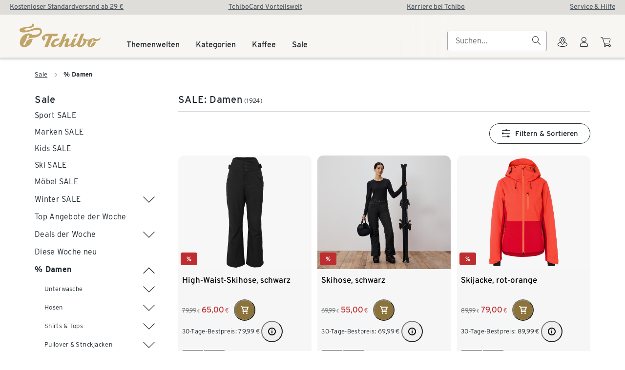

--- FILE ---
content_type: text/html;charset=utf-8
request_url: https://www.eduscho.at/categories/sale/damen
body_size: 56505
content:
<!DOCTYPE html><html  lang="de-AT"><head><meta charset="utf-8"><meta name="viewport" content="width=device-width, initial-scale=1"><title>Damenmode im Angebot und reduzierte Accessoires - Tchibo Sale</title><style>.login-banner[data-v-680a98b4]{margin-bottom:var(--spacing-16)}.breadcrumb-row[data-v-680a98b4]{padding-bottom:calc(var(--spacing-24) - 5px);padding-top:calc(var(--spacing-24) - 5px);width:100%}.scroll-box[data-v-680a98b4]{height:85vh;overflow-y:scroll;scrollbar-width:none;top:100px}.scroll-box[data-v-680a98b4]::-webkit-scrollbar{display:none}.promotion-banner[data-v-680a98b4]{padding-bottom:40px}[data-v-680a98b4] .tp-loader{min-height:100vh}[data-v-680a98b4] .promotion-banner .content{background-color:unset!important}</style><style>#GuuruMain{font-family:Interstate,Trebuchet MS,Arial,Helvetica,Verdana,sans-serif}.tp-body:has(#shopheader #c-header2020-benefits .promotion-banner) .scroll-box{top:140px}body:has(#GuuruMain .mod--format-community) .tp-scroll-to-top{margin-bottom:60px}@media(min-width:768px){body:has(#GuuruMain .mod--format-community) .tp-scroll-to-top{margin-bottom:140px}}body:has(#GuuruMain .mod--format-default) .tp-scroll-to-top{margin-bottom:60px}</style><style>.empty-header[data-v-d5a0a042]{height:64px}.hide-content-on-mobile[data-v-d5a0a042]{display:none}@media(min-width:1260px){.hide-content-on-mobile[data-v-d5a0a042]{display:block}}.sticky-header[data-v-d5a0a042]{background-color:var(--tchibo-theme-color-surface-surface-highest);position:sticky;top:0;z-index:8000}.sticky-header--with-animation[data-v-d5a0a042]{transition:top .3s ease-out}.elevation-level-1[data-v-d5a0a042]{box-shadow:var(--tchibo-ref-elevation-level-1)}.navigation-container[data-v-d5a0a042]{display:flex;justify-content:space-between;margin:0 auto;max-width:1920px;padding:6px var(--tchibo-ref-spacing-07)}@media(min-width:744px){.navigation-container[data-v-d5a0a042]{padding:6px var(--tchibo-ref-spacing-13)}}@media(min-width:1260px){.navigation-container[data-v-d5a0a042]{padding:6px var(--tchibo-ref-spacing-19)}}@media(orientation:landscape){.navigation-container.hide-content-on-mobile[data-v-d5a0a042]{display:none}}@media(orientation:landscape)and (min-width:1260px){.navigation-container.hide-content-on-mobile[data-v-d5a0a042]{display:flex}}@media(min-width:1260px){.hide-on-desktop[data-v-d5a0a042]{display:none}}.hide-on-desktop[data-v-d5a0a042]{height:100%}.hide-on-mobile[data-v-d5a0a042]{display:none}@media(min-width:1260px){.hide-on-mobile[data-v-d5a0a042]{display:block;height:100%;overflow:hidden}}.searchbox-wrapper[data-v-d5a0a042]{height:100%}.header-wrapper[data-v-d5a0a042]{border-bottom:1px solid var(--tchibo-theme-color-surface-surface-highest)}</style><style>.tp-scroll-to-top[data-v-a4b968de]{align-items:center;background:#fff;border:0;border-radius:var(--border-radius-circle);bottom:32px;box-shadow:var(--shadow-depth-200);color:#21292f;cursor:pointer;display:flex;font-family:inherit;font-size:16px;height:44px;justify-content:center;line-height:inherit;overflow:hidden;padding:0;position:fixed;right:32px;width:44px}.tp-scroll-to-top-text[data-v-a4b968de]:not(:focus):not(:active){border:0;clip:rect(0 0 0 0);height:auto;left:0;margin:0;overflow:hidden;padding:0;position:absolute;top:0;white-space:nowrap;width:1px}.tp-scroll-to-top-icon[data-v-a4b968de]{font-family:tp-icon,serif;font-feature-settings:"liga" 1;font-size:16px;font-style:normal;font-weight:400;overflow-wrap:normal;white-space:nowrap;speak:none;text-decoration:none;text-rendering:auto;text-transform:none;-moz-osx-font-smoothing:grayscale;-webkit-font-smoothing:antialiased}.tp-scroll-to-top-icon[data-v-a4b968de]:before{content:"arrow_up"}.tp-scroll-to-top-enter-active[data-v-a4b968de],.tp-scroll-to-top-leave-active[data-v-a4b968de]{transition:opacity .2s ease;transition-delay:.4s}.tp-scroll-to-top-enter-from[data-v-a4b968de],.tp-scroll-to-top-leave-to[data-v-a4b968de]{opacity:0}.tp-scroll-to-top[data-v-a4b968de]{z-index:var(--v3aebb93b)}</style><style>.tp-breadcrumb[data-v-6c41e637]{font-size:12px;letter-spacing:.28px;line-height:20px}@media(min-width:1024px){.tp-breadcrumb[data-v-6c41e637]{font-size:13px;letter-spacing:.3px}}.tp-breadcrumb-item[data-v-6c41e637]:before{font-family:tp-icon;font-feature-settings:"liga" 1;font-style:normal;font-weight:400;overflow-wrap:normal;white-space:nowrap;speak:none;text-decoration:none;text-rendering:auto;text-transform:none;-moz-osx-font-smoothing:grayscale;-webkit-font-smoothing:antialiased}.tp-breadcrumb[data-v-6c41e637]{font-family:Interstate,Trebuchet MS,Arial,Helvetica,Verdana,sans-serif;font-weight:300;-webkit-font-smoothing:antialiased;-moz-osx-font-smoothing:auto;display:inline-block;list-style:none;margin:0;padding-left:0}.tp-breadcrumb-item[data-v-6c41e637]{display:inline-block;margin-right:12px;padding-bottom:5px;padding-top:5px}.tp-breadcrumb-item[data-v-6c41e637]:before{color:var(--color-icon-default);content:"arrow_right";font-size:10px;margin-right:10px}.tp-breadcrumb-item[data-v-6c41e637]:first-of-type:before{display:none}.tp-breadcrumb-item[data-v-6c41e637]:last-of-type{color:var(--color-font-primary);font-weight:700;margin-right:0;pointer-events:none}.tp-breadcrumb-item:last-of-type>.tp-breadcrumb-text[data-v-6c41e637]{text-decoration:none}.tp-breadcrumb-text[data-v-6c41e637]{color:var(--color-link);text-decoration:underline;transition-duration:.2s;transition-property:color;transition-timing-function:ease}.tp-breadcrumb-text[data-v-6c41e637]:hover{color:var(--color-link-primary-hover)}</style><style>.category-navigation-list[data-v-84c40d41]{list-style:none}.navigation-title[data-v-84c40d41]{padding-bottom:var(--spacing-8);text-decoration:none;transition-duration:.2s;transition-property:color,background-color;transition-timing-function:ease}.navigation-title[data-v-84c40d41]:hover{text-decoration:underline}</style><style>.tp-expansion-panel-group[data-v-c0bf5940]{font-size:14px;letter-spacing:.3px;line-height:24px}@media(min-width:1024px){.tp-expansion-panel-group[data-v-c0bf5940]{font-size:16px}}.tp-expansion-panel-group[data-v-c0bf5940]{font-family:Interstate,Trebuchet MS,Arial,Helvetica,Verdana,sans-serif;font-weight:300;-webkit-font-smoothing:antialiased;-moz-osx-font-smoothing:auto;list-style:none;margin:0;padding:0}</style><style>.subcategory-list[data-v-e8693c33]{list-style:none}.category-title[data-v-e8693c33]{float:left;padding:5px 0;text-decoration:none;transition-duration:.2s;transition-property:color,background-color;transition-timing-function:ease}.category-title[data-v-e8693c33]:hover{text-decoration:underline}.category-title.active[data-v-e8693c33]{font-weight:700}.top-level[data-v-e8693c33]{line-height:24px}.sub-level[data-v-e8693c33]{font-size:13px;line-height:20px}[data-v-e8693c33] .tp-icon-button-content{font-size:20px!important;height:32px!important;width:32px!important}[data-v-e8693c33] .tp-expansion-panel-header-inner-wrapper{padding-left:0!important}</style><style>.tp-expansion-panel-header[data-v-bc1234df] .tp-expansion-panel-header-subtitle{font-size:12px;letter-spacing:.28px;line-height:20px}@media(min-width:1024px){.tp-expansion-panel-header[data-v-bc1234df] .tp-expansion-panel-header-subtitle{font-size:13px;letter-spacing:.3px}}.tp-expansion-panel[data-v-bc1234df]{padding:0 5px;--iconWidth:31px;--iconFontSize:21px}@media(min-width:1024px){.tp-expansion-panel[data-v-bc1234df]{--iconWidth:34px;--iconFontSize:24px}}.tp-expansion-panel[centerHeader=true] .tp-expansion-panel-header[data-v-bc1234df]{display:flex;justify-content:center}.tp-expansion-panel-header[data-v-bc1234df]{transition-duration:.2s;transition-property:color;transition-timing-function:ease}.tp-expansion-panel-header[data-v-bc1234df] .tp-expansion-panel-header-headline-wrapper{min-width:0}.tp-expansion-panel-header[data-v-bc1234df] .tp-expansion-panel-header-headline-wrapper~.tp-expansion-panel-header-image{align-items:center;flex-grow:1;height:20px;justify-content:end}.tp-expansion-panel-header[data-v-bc1234df] .tp-expansion-panel-header-headline-wrapper~.tp-expansion-panel-header-image .tp-image{margin-left:40px;width:auto}.tp-expansion-panel-header[data-v-bc1234df] .tp-expansion-panel-header-headline-wrapper~.tp-expansion-panel-header-image .tp-image img{height:20px;max-width:-moz-fit-content;max-width:fit-content;width:auto}.tp-expansion-panel-header[data-v-bc1234df] .tp-expansion-panel-header-headline-wrapper~.tp-expansion-panel-header-image .tp-image+.tp-image{margin-left:20px}.tp-expansion-panel-header[data-v-bc1234df] .tp-expansion-panel-header-subtitle{font-family:Interstate,Trebuchet MS,Arial,Helvetica,Verdana,sans-serif;font-weight:300;-webkit-font-smoothing:antialiased;-moz-osx-font-smoothing:auto;margin:0}.tp-expansion-panel-header[data-v-bc1234df] .tp-expansion-panel-header-image{display:flex}.tp-expansion-panel-header-inner[data-v-bc1234df]{align-items:center;display:flex;justify-content:space-between}.tp-expansion-panel-header-inner[data-v-bc1234df] .tp-form-radio label{align-items:center;cursor:pointer}.tp-expansion-panel-header-inner[data-v-bc1234df] .tp-form-radio label:before{flex-shrink:0;margin-top:0}.tp-expansion-panel-header-inner-iconwrapper[data-v-bc1234df]{flex-grow:0;flex-shrink:0;width:var(--iconWidth)}.tp-expansion-panel-header-inner-wrapper[data-v-bc1234df]{align-items:center;display:flex;flex-grow:1;min-width:0;padding-left:4px}.tp-expansion-panel-header-inner-wrapper[data-v-bc1234df]:hover{cursor:pointer}.tp-expansion-panel-header-inner-wrapper[data-v-bc1234df] .tp-icon{font-size:var(--iconFontSize)}.tp-expansion-panel-header-inner[data-v-bc1234df] .tp-icon-button[variant=icon]{margin-bottom:0}.tp-expansion-panel-header-inner[aria-disabled=true][data-v-bc1234df]{color:var(--color-ui-disabled)!important}.tp-expansion-panel-header-inner[aria-disabled=true] .tp-expansion-panel-header-inner-wrapper[data-v-bc1234df]{cursor:not-allowed}.tp-expansion-panel-header-inner[aria-disabled=true][data-v-bc1234df] .tp-expansion-panel-header-headline,.tp-expansion-panel-header-inner[aria-disabled=true][data-v-bc1234df] .tp-expansion-panel-header-subtitle{color:var(--color-ui-disabled)!important}.tp-expansion-panel-header-inner[aria-disabled=true][data-v-bc1234df] .tp-text-link-wrapper{color:var(--color-ui-disabled)!important;cursor:not-allowed}.tp-expansion-panel-header-title[data-v-bc1234df]{align-items:center;display:flex;flex-grow:1;min-width:0}.tp-expansion-panel-header-title[data-v-bc1234df]>div{padding:16px 0}.tp-expansion-panel-header-title[data-v-bc1234df] .tp-image{margin-right:4px;width:60px}.tp-expansion-panel-header-title[data-v-bc1234df] .tp-rating{flex-grow:1;justify-content:end;margin-left:40px}.tp-expansion-panel-header-title[data-subtitle-nowrap][data-v-bc1234df] .tp-expansion-panel-header-subtitle{overflow:hidden;text-overflow:ellipsis;white-space:nowrap}.tp-expansion-panel[hasIcon=true][data-v-bc1234df]{padding-left:0}.tp-expansion-panel-icon[data-v-bc1234df]{box-sizing:border-box;flex-shrink:0;height:38px;padding:7px;width:38px}.tp-expansion-panel-icon[data-v-bc1234df] .tp-expand{height:auto;width:100%}.tp-expansion-panel[variantType=link][data-v-bc1234df],.tp-expansion-panel[variantType=normal][data-v-bc1234df],.tp-expansion-panel[variantType=radioButton][data-v-bc1234df]{padding-left:0}.tp-expansion-panel[variantType=link] .radio-wrapper[data-v-bc1234df],.tp-expansion-panel[variantType=normal] .radio-wrapper[data-v-bc1234df],.tp-expansion-panel[variantType=radioButton] .radio-wrapper[data-v-bc1234df]{flex-grow:0;flex-shrink:0;width:var(--iconWidth)}.tp-expansion-panel[variantType=link][disableContentPadding=true][data-v-bc1234df] .tp-expansion-panel-content-inner,.tp-expansion-panel[variantType=normal][disableContentPadding=true][data-v-bc1234df] .tp-expansion-panel-content-inner,.tp-expansion-panel[variantType=radioButton][disableContentPadding=true][data-v-bc1234df] .tp-expansion-panel-content-inner{padding-right:0}.tp-expansion-panel .tp-expansion-panel-header-inner-link[data-v-bc1234df]{padding:8px 0}.tp-expansion-panel .tp-expansion-panel-header-inner-link[data-v-bc1234df] .tp-text-link-icon-left{position:relative;top:.125em}.tp-expansion-panel[variantType=normal][hideBorder=true][data-v-bc1234df],.tp-expansion-panel[variantType=radioButton][hideBorder=true][data-v-bc1234df]{border-style:none}.tp-expansion-panel[variantType=normal][alignContent=true][data-v-bc1234df] .tp-expansion-panel-content{margin-left:var(--iconWidth)}.tp-expansion-panel[variantType=link][data-v-bc1234df] .tp-expansion-panel-content-inner,.tp-expansion-panel[variantType=normal][data-v-bc1234df] .tp-expansion-panel-content-inner{padding-right:calc(5% + 36px)}.tp-expansion-panel[variantType=link][data-v-bc1234df] .tp-expansion-panel-content-inner{padding-bottom:16px}.tp-expansion-panel[variantType=link][data-v-bc1234df]:last-child .tp-expansion-panel-content-inner{padding-bottom:8px}.tp-expansion-panel[variantType=normal] .tp-expansion-panel-header-title[data-v-bc1234df]{margin-right:16px}.tp-expansion-panel[variantType=radioButton][data-v-bc1234df] .tp-expansion-panel-content-inner{padding-right:40px}.tp-expansion-panel[variantType=radioButton] [data-state=error]+.tp-expansion-panel-header-title[data-v-bc1234df] .tp-expansion-panel-header-subtitle{color:var(--color-alert-default)}.tp-expansion-panel .radio-wrapper+.tp-expansion-panel-header-title[data-v-bc1234df]{justify-content:space-between;width:100%}@media(min-width:1024px){.tp-expansion-panel .radio-wrapper+.tp-expansion-panel-header-title[data-v-bc1234df]{justify-content:flex-start}.tp-expansion-panel .radio-wrapper+.tp-expansion-panel-header-title[data-v-bc1234df] .tp-expansion-panel-header-image .tp-image:first-child,.tp-expansion-panel .radio-wrapper+.tp-expansion-panel-header-title[data-v-bc1234df] .tp-rating{margin-left:100px}}.tp-expansion-panel[variantType=link][data-v-bc1234df]{padding:0}.tp-expansion-panel[variantType=link] .tp-expansion-panel-header-inner[data-v-bc1234df]{justify-content:flex-start}.tp-expansion-panel[variantType=link] .tp-expansion-panel-header-inner-wrapper[data-v-bc1234df]{flex-grow:0;margin-right:8px}.tp-expansion-panel[variantType=link] .tp-expansion-panel-header-title[data-v-bc1234df]{text-decoration:underline}.tp-expansion-panel[variantType=link] .tp-expansion-panel-header-title>div[data-v-bc1234df]{padding:9px 0}.tp-expansion-panel[variantType=link] .tp-expansion-panel-header-title[data-v-bc1234df]>.tp-image{padding:0}.tp-expansion-panel[variantType=link] .tp-expansion-panel--content-inner[data-v-bc1234df]{padding-top:7px}.tp-expansion-panel[data-v-bc1234df]{border-bottom:1px solid var(--color-sepratorline)}.tp-expansion-panel[data-v-bc1234df]:first-child{border-top:1px solid var(--color-sepratorline)}.tp-expansion-panel[variantType=link][data-v-bc1234df]{border-bottom-style:none}.tp-expansion-panel[variantType=link][data-v-bc1234df]:first-child{border-top-style:none}.tp-expansion-panel-header[data-v-bc1234df]{color:var(--color-link)}.tp-expansion-panel-header[data-v-bc1234df]:hover{color:var(--color-link-primary-hover)}.tp-expansion-panel-header[data-v-bc1234df] .tp-expansion-panel-header-subtitle{color:var(--color-font-secondary)}</style><style>.tp-expand[size=text][data-v-808d9414]{height:1em;position:relative;width:1em}.tp-expand .expand[data-v-808d9414]{opacity:1;transform-origin:50%;transition:.35s}.tp-expand .expand-vertical[data-v-808d9414]{transform:rotate(90deg)}.tp-expand .expand-horizontal[data-v-808d9414]{transform:rotate(0)}.tp-expand-active .expand-vertical[data-v-808d9414],.tp-expand[active=true] .expand-vertical[data-v-808d9414]{opacity:1;transform:rotate(0)}.tp-expand-active .expand-horizontal[data-v-808d9414],.tp-expand[active=true] .expand-horizontal[data-v-808d9414]{opacity:0;transform:rotate(-90deg);transform-origin:50%;transition:.35s}.tp-expand-active .expand-180[data-v-808d9414],.tp-expand[active=true] .expand-180[data-v-808d9414]{transform:rotate(-180deg);transform-origin:50% 55%}</style><style>.tp-expansion-panel-content[data-v-05ab1c9b]{font-size:14px;letter-spacing:.3px;line-height:24px}@media(min-width:1024px){.tp-expansion-panel-content[data-v-05ab1c9b]{font-size:16px}}.tp-expansion-panel-content[data-v-05ab1c9b]{font-family:Interstate,Trebuchet MS,Arial,Helvetica,Verdana,sans-serif;font-weight:300;-webkit-font-smoothing:antialiased;-moz-osx-font-smoothing:auto;margin:0;overflow:hidden}.tp-expansion-panel-content-enter-active[data-v-05ab1c9b],.tp-expansion-panel-content-leave-active[data-v-05ab1c9b]{transition-duration:.2s;transition-property:height;transition-timing-function:ease;will-change:height}.tp-expansion-panel-content-enter-from[data-v-05ab1c9b],.tp-expansion-panel-content-leave-to[data-v-05ab1c9b]{height:0!important}.tp-expansion-panel-content-inner[data-v-05ab1c9b]{padding-bottom:23px;padding-top:2px}.tp-expansion-panel-content-inner[data-v-05ab1c9b] .tp-expansion-panel-group{margin-right:-5px;padding-left:20px}</style><style>.headline-container[data-v-412ed9a4]{align-items:center;display:flex;padding-bottom:var(--spacing-8)}.back-button-link[data-v-412ed9a4]{align-self:center;padding-right:15px;text-decoration-line:unset}.back-button-link .back-button[data-v-412ed9a4]{color:#000;font-size:x-large}.products-container[data-v-412ed9a4]{margin:0 auto}.headline-title[data-v-412ed9a4]{margin-right:var(--spacing-4)}.headline-product-count[data-v-412ed9a4],.headline-title[data-v-412ed9a4]{display:inline-block}.ordered-results[data-v-412ed9a4]{display:flex;flex-direction:row}.product-tile-wrapper[data-v-412ed9a4],.product-tile-wrapper-continue-browsing-wrapper[data-v-412ed9a4]{padding-bottom:2.5%}@media(max-width:667px){.product-tile-wrapper-continue-browsing-wrapper:nth-child(odd) .product-tile[data-v-412ed9a4],.product-tile-wrapper:nth-child(odd) .product-tile[data-v-412ed9a4]{padding-left:0!important;padding-right:3%!important}.product-tile-wrapper-continue-browsing-wrapper:nth-child(2n+2) .product-tile[data-v-412ed9a4],.product-tile-wrapper:nth-child(2n+2) .product-tile[data-v-412ed9a4]{padding-left:3%!important;padding-right:0!important}}@media(min-width:668px){.product-tile-wrapper-continue-browsing-wrapper:nth-child(3n+1) .product-tile[data-v-412ed9a4],.product-tile-wrapper:nth-child(3n+1) .product-tile[data-v-412ed9a4]{padding-left:0!important;padding-right:3%!important}.product-tile-wrapper-continue-browsing-wrapper:nth-child(3n+2) .product-tile[data-v-412ed9a4],.product-tile-wrapper:nth-child(3n+2) .product-tile[data-v-412ed9a4]{padding-left:1.5%!important;padding-right:1.5%!important}.product-tile-wrapper-continue-browsing-wrapper:nth-child(3n+3) .product-tile[data-v-412ed9a4],.product-tile-wrapper:nth-child(3n+3) .product-tile[data-v-412ed9a4]{padding-left:3%!important;padding-right:0!important}}@media(min-width:1920px){.product-tile-wrapper-continue-browsing-wrapper:nth-child(4n+1) .product-tile[data-v-412ed9a4],.product-tile-wrapper:nth-child(4n+1) .product-tile[data-v-412ed9a4]{padding-left:0!important;padding-right:3%!important}.product-tile-wrapper-continue-browsing-wrapper:nth-child(4n+2) .product-tile[data-v-412ed9a4],.product-tile-wrapper-continue-browsing-wrapper:nth-child(4n+3) .product-tile[data-v-412ed9a4],.product-tile-wrapper:nth-child(4n+2) .product-tile[data-v-412ed9a4],.product-tile-wrapper:nth-child(4n+3) .product-tile[data-v-412ed9a4]{padding-left:1.5%!important;padding-right:1.5%!important}.product-tile-wrapper-continue-browsing-wrapper:nth-child(4n+4) .product-tile[data-v-412ed9a4],.product-tile-wrapper:nth-child(4n+4) .product-tile[data-v-412ed9a4]{padding-left:3%!important;padding-right:0!important}}.product-tile[data-v-412ed9a4]{display:flex;flex-flow:column;height:100%}.continue-browsing-disturber[data-v-412ed9a4]{padding-bottom:var(--spacing-24);padding-top:var(--spacing-8);text-align:center}.transition-enter-active[data-v-412ed9a4],.transition-leave-active[data-v-412ed9a4]{transition:all .3s}.transition-enter[data-v-412ed9a4],.transition-leave-to[data-v-412ed9a4]{opacity:0}.tp-h-separatorline[data-v-412ed9a4]{padding-bottom:var(--spacing-24)}</style><style>#open-app-button[data-v-694652b8]{display:none}@media(min-width:744px){#open-app-button[data-v-694652b8]{display:block;margin-right:var(--tchibo-ref-spacing-08)}}#open-app-link[data-v-694652b8]{display:block}@media(min-width:744px){#open-app-link[data-v-694652b8]{display:none}}.app-install-link[data-v-694652b8]{margin:10px;min-width:65px}.app-install-banner-wrapper[data-v-694652b8]{background-color:var(--tchibo-theme-color-surface-surface-lowest)}.app-install-banner-wrapper .app-install-banner[data-v-694652b8]{align-items:center;display:flex;justify-content:space-between;margin:0 auto;max-width:1920px}.app-install-banner-wrapper .app-install-banner .left-side-container[data-v-694652b8]{align-items:center;display:flex}.app-install-banner-wrapper .app-install-banner .left-side-container .tchibo-logo[data-v-694652b8]{background-color:var(--tchibo-theme-color-surface-surface-highest);border:0 solid var(--tchibo-theme-color-surface-on-surface-variant);border-radius:16px;color:var(--tchibo-ref-color-gold-58);height:64px;padding:10px;width:64px}.app-install-banner-wrapper .app-install-banner .left-side-container .text-container[data-v-694652b8]{color:var(--tchibo-theme-color-surface-on-surface-variant);display:flex;flex-direction:column;margin-bottom:8px;padding:8px}.app-install-banner-wrapper .app-install-banner .left-side-container .text-container .overline[data-v-694652b8],.app-install-banner-wrapper .app-install-banner .left-side-container .text-container .underline[data-v-694652b8]{--ds-text-color:var(--tchibo-theme-color-surface-on-surface-variant)}.app-install-banner-wrapper .app-install-banner .left-side-container .text-container .rating-container[data-v-694652b8]{display:flex;height:12px}.app-install-banner-wrapper .app-install-banner .left-side-container .text-container .rating-container .rating-amount[data-v-694652b8]{--ds-text-color:var( --tchibo-theme-color-surface-on-surface-variant )}.app-install-banner-wrapper .app-install-banner .left-side-container .text-container .rating-container .rating[data-v-694652b8]{color:var(--tchibo-theme-color-surface-on-surface-variant);margin-top:3px;padding-right:3px}.app-install-banner-wrapper .app-install-banner #close-app-button[data-v-694652b8]{align-items:center;display:flex;height:44px;width:44px}.app-install-banner-wrapper .app-install-banner #close-app-button .tp-icon[data-v-694652b8]{font-size:20px}</style><style>.skip-navigation[data-v-9652016c]{background-color:#fff;border-radius:6px;box-shadow:0 2px 4px #0003;left:30px;padding:var(--tchibo-ref-spacing-05);position:absolute;top:0;transform:translateY(-110%);transition:transform .2s ease-in-out;z-index:2011}.skip-navigation.is-visible[data-v-9652016c]{transform:translateY(30px)}.button-container[data-v-9652016c]{display:flex;flex-direction:column;gap:12px}</style><style>[data-v-8cb52f47]:root{--tchibo-ref-font-font-family:"Tchibo Espresso VF";--tchibo-ref-font-weight-light:300;--tchibo-ref-font-weight-regular:400;--tchibo-ref-font-weight-medium:500;--tchibo-ref-font-weight-semibold:600;--tchibo-ref-font-weight-bold:700;--tchibo-ref-font-family-tchibo-espresso:"Tchibo Espresso VF"}.ds-navigation-link[data-v-8cb52f47]:is(a){color:inherit;text-decoration:none}.ds-navigation-link[data-v-8cb52f47]:is(button){background:transparent;border-width:0;color:inherit}.ds-navigation-link[data-v-8cb52f47]{cursor:pointer;display:inline-block;padding:var(--tchibo-ref-spacing-05) var(--tchibo-ref-spacing-05) var(--tchibo-ref-spacing-05) 0;text-align:left}.ds-navigation-link-content[data-v-8cb52f47]{align-items:flex-start;color:var(--tchibo-theme-color-secondary-secondary-variant);display:flex;font-family:var(--tchibo-ref-font-family-tchibo-espresso),Arial,Helvetica,Verdana,sans-serif;font-size:var(--ds-text-125-font-size);font-weight:var(--tchibo-theme-font-weight-bold);gap:var(--tchibo-ref-spacing-07);line-height:var(--ds-text-125-line-height)}.ds-navigation-link-icon[data-v-8cb52f47]{flex-shrink:0}.ds-navigation-link[disabled][data-v-8cb52f47]{cursor:not-allowed}.ds-navigation-link[disabled] .ds-navigation-link-content[data-v-8cb52f47]{color:var(--tchibo-theme-color-inaccessible-on-inaccessible)}.ds-navigation-link-icon-wrapper[data-v-8cb52f47]{align-items:center;display:flex;height:28px}@media(min-width:1280px){.ds-navigation-link .ds-navigation-link-icon-wrapper[data-v-8cb52f47]{height:32px}}@media(hover:hover)and (pointer:fine){.ds-navigation-link[data-v-8cb52f47]:hover:not(:disabled){padding-right:0}.ds-navigation-link:hover:not(:disabled) .ds-navigation-link-content[data-v-8cb52f47]{color:var(--tchibo-theme-color-trigger-trigger);gap:var(--tchibo-ref-spacing-10);text-decoration:underline}}.ds-navigation-link[data-v-8cb52f47]:focus-visible{border-radius:var(--tchibo-ref-radius-01);outline:var(--tchibo-ref-outline-02,2px) solid var(--tchibo-theme-color-primary-primary);outline-offset:2px}.ds-navigation-link[data-size=x-small][data-v-8cb52f47]{padding:var(--tchibo-ref-spacing-07) var(--tchibo-ref-spacing-05) var(--tchibo-ref-spacing-07) 0}.ds-navigation-link[data-size=x-small] .ds-navigation-link-content[data-v-8cb52f47]{color:var(--tchibo-theme-color-secondary-secondary-variant);font-family:var(--tchibo-ref-font-family-tchibo-espresso),Arial,Helvetica,Verdana,sans-serif;font-size:var(--ds-text-50-font-size);font-weight:var(--tchibo-theme-font-weight-medium);gap:var(--tchibo-ref-spacing-05);line-height:var(--ds-text-50-line-height)}.ds-navigation-link[data-size=x-small] .ds-navigation-link-icon-wrapper[data-v-8cb52f47]{height:20px}@media(hover:hover)and (pointer:fine){.ds-navigation-link[data-size=x-small]:hover .ds-navigation-link-content[data-v-8cb52f47]{gap:var(--tchibo-ref-spacing-09)}}.ds-navigation-link[data-size=small][data-v-8cb52f47]{padding:var(--tchibo-ref-spacing-06) var(--tchibo-ref-spacing-05) var(--tchibo-ref-spacing-06) 0}.ds-navigation-link[data-size=small] .ds-navigation-link-content[data-v-8cb52f47]{color:var(--tchibo-theme-color-secondary-secondary-variant);font-family:var(--tchibo-ref-font-family-tchibo-espresso),Arial,Helvetica,Verdana,sans-serif;font-size:var(--ds-text-75-font-size);font-weight:var(--tchibo-theme-font-weight-semibold);gap:var(--tchibo-ref-spacing-05);line-height:var(--ds-text-75-line-height)}.ds-navigation-link[data-size=small] .ds-navigation-link-icon-wrapper[data-v-8cb52f47]{height:24px}@media(hover:hover)and (pointer:fine){.ds-navigation-link[data-size=small]:hover .ds-navigation-link-content[data-v-8cb52f47]{gap:var(--tchibo-ref-spacing-09)}}.ds-navigation-link[data-size=large][data-v-8cb52f47]{padding:var(--tchibo-ref-spacing-04) var(--tchibo-ref-spacing-05) var(--tchibo-ref-spacing-04) 0}.ds-navigation-link[data-size=large] .ds-navigation-link-content[data-v-8cb52f47]{color:var(--tchibo-theme-color-secondary-secondary-variant);font-family:var(--tchibo-ref-font-family-tchibo-espresso),Arial,Helvetica,Verdana,sans-serif;font-size:var(--ds-text-150-font-size);font-weight:var(--tchibo-theme-font-weight-bold);line-height:var(--ds-text-150-line-height)}.ds-navigation-link[data-size=large] .ds-navigation-link-icon-wrapper[data-v-8cb52f47]{height:36px}@media(min-width:1280px){.ds-navigation-link[data-size=large] .ds-navigation-link-icon-wrapper[data-v-8cb52f47]{height:40px}}.ds-navigation-link[data-size=large] .ds-navigation-link-icon[data-v-8cb52f47]{margin:var(--tchibo-ref-spacing-03) 0}.ds-navigation-link[data-variant=stack][data-v-8cb52f47]{padding:0}.ds-navigation-link[data-variant=stack] .ds-navigation-link-content[data-v-8cb52f47]{flex-direction:column;gap:var(--tchibo-ref-spacing-04)}@media(hover:hover)and (pointer:fine){.ds-navigation-link[data-variant=stack]:hover .ds-navigation-link-content[data-v-8cb52f47]{gap:var(--tchibo-ref-spacing-04)}.ds-navigation-link[data-variant=stack]:hover .ds-navigation-link-icon[data-v-8cb52f47]{flex-shrink:0;margin-left:var(--tchibo-ref-spacing-05)}}.ds-navigation-link[data-variant=stack] .ds-navigation-link-icon-wrapper[data-v-8cb52f47]{height:auto}.ds-navigation-link[data-variant=stack][data-size=large] .ds-navigation-link-content[data-v-8cb52f47]{gap:var(--tchibo-ref-spacing-05)}.ds-navigation-link[data-variant=stack][data-size=large] .ds-navigation-link-icon-wrapper[data-v-8cb52f47]{height:24px}@media(hover:hover)and (pointer:fine){.ds-navigation-link[data-variant=stack][data-size=large]:hover .ds-navigation-link-content[data-v-8cb52f47]{gap:var(--tchibo-ref-spacing-05)}}.ds-navigation-link[data-variant=stack][data-size=small] .ds-navigation-link-content[data-v-8cb52f47],.ds-navigation-link[data-variant=stack][data-size=x-small] .ds-navigation-link-content[data-v-8cb52f47]{gap:var(--tchibo-ref-spacing-03)}@media(hover:hover)and (pointer:fine){.ds-navigation-link[data-variant=stack][data-size=small]:hover .ds-navigation-link-content[data-v-8cb52f47],.ds-navigation-link[data-variant=stack][data-size=x-small]:hover .ds-navigation-link-content[data-v-8cb52f47]{gap:var(--tchibo-ref-spacing-03)}}</style><style>.ds-icon[data-v-e688dcbb]{flex-shrink:0;height:16px;width:16px}.ds-icon[data-size="100"][data-v-e688dcbb]{height:100%;width:100%}.ds-icon[data-size="12"][data-v-e688dcbb]{height:12px;width:12px}.ds-icon[data-size="24"][data-v-e688dcbb]{height:24px;width:24px}</style><style>.benefits-container[data-v-5c2b6983]{align-items:center;background-color:#dfddd9;display:flex;height:30px;padding:3px 20px}.benefits-list[data-v-5c2b6983]{align-items:center;display:flex;justify-content:space-between;list-style:none;margin:0 auto;max-width:1920px;padding:0;width:100%}.benefits-list .link-item[data-v-5c2b6983]{display:none}.benefits-list .link-item.bold[data-v-5c2b6983]{font-weight:700}.benefits-list .link-item-0[data-v-5c2b6983]{display:block}@media(min-width:1024px){.benefits-list .link-item-1[data-v-5c2b6983],.benefits-list .link-item-2[data-v-5c2b6983]{display:block}}@media(min-width:1280px){.benefits-list .link-item-3[data-v-5c2b6983]{display:block}}</style><style>[data-v-c3986c1a]:root{--tchibo-ref-font-font-family:"Tchibo Espresso VF";--tchibo-ref-font-weight-light:300;--tchibo-ref-font-weight-regular:400;--tchibo-ref-font-weight-medium:500;--tchibo-ref-font-weight-semibold:600;--tchibo-ref-font-weight-bold:700;--tchibo-ref-font-family-tchibo-espresso:"Tchibo Espresso VF"}.ds-textlink[data-v-c3986c1a]:is(a){color:inherit;text-decoration:none}.ds-textlink[data-v-c3986c1a]:is(button){background:transparent;border-width:0;color:inherit}.ds-textlink[data-v-c3986c1a]{cursor:pointer;display:inline-block;min-height:44px}.ds-textlink-content[data-v-c3986c1a]{align-items:center;color:var(--tchibo-theme-color-primary-primary-variant);display:flex;font-family:var(--tchibo-ref-font-family-tchibo-espresso),Arial,Helvetica,Verdana,sans-serif;font-size:var(--ds-text-75-font-size);font-weight:var(--tchibo-theme-font-weight-medium);gap:0 var(--tchibo-ref-spacing-04);line-height:var(--ds-text-75-line-height);padding:var(--tchibo-ref-spacing-06) 0;-webkit-user-select:none;-moz-user-select:none;user-select:none}.ds-textlink-content .ds-textlink-text[data-v-c3986c1a]{text-decoration:underline}.ds-textlink .ds-textlink-icon[data-v-c3986c1a]{overflow:visible}.ds-textlink[data-v-c3986c1a]:focus-visible{outline:0}@media(hover:hover)and (pointer:fine){.ds-textlink:hover:not(:disabled) .ds-textlink-content[data-v-c3986c1a]:not(:disabled){color:var(--tchibo-theme-color-trigger-trigger)}}.ds-textlink[data-v-c3986c1a]:active:not(:disabled){color:var(--tchibo-theme-color-trigger-trigger)}.ds-textlink:focus-visible .ds-textlink-content[data-v-c3986c1a]{border-radius:var(--tchibo-ref-radius-02);outline:var(--tchibo-ref-outline-02) solid var(--tchibo-theme-color-primary-primary);outline-offset:2px}.ds-textlink:active:not(:disabled) .ds-textlink-content[data-v-c3986c1a]:not(:disabled){background:transparent;border-color:var(--tchibo-theme-color-trigger-trigger);color:var(--tchibo-theme-color-trigger-trigger)}.ds-textlink[data-variant=secondary] .ds-textlink-content[data-v-c3986c1a]{color:var(--tchibo-theme-color-secondary-secondary-variant)}.ds-textlink[data-size=small][data-v-c3986c1a]{padding:var(--tchibo-ref-spacing-04) 0}.ds-textlink[data-size=small] .ds-textlink-content[data-v-c3986c1a]{font-size:var(--ds-text-50-font-size);font-weight:var(--tchibo-theme-font-weight-medium);line-height:var(--ds-text-50-line-height);padding:var(--tchibo-ref-spacing-03) 0}.ds-textlink[disabled][data-v-c3986c1a]{cursor:not-allowed}.ds-textlink[disabled] .ds-textlink-content[data-v-c3986c1a]{color:var(--tchibo-theme-color-inaccessible-on-inaccessible)}</style><style>.tp-icon[data-v-9f6752fe]{font-family:tp-icon;font-feature-settings:"liga" 1;font-style:normal;font-weight:400;overflow-wrap:normal;white-space:nowrap;speak:none;text-decoration:none;text-rendering:auto;text-transform:none;-moz-osx-font-smoothing:grayscale;-webkit-font-smoothing:antialiased}.tp-icon[icon-name][data-v-9f6752fe]:before{content:attr(icon-name)}</style><style>.category-chip[data-v-1d8e2f57]{padding-right:5px;text-decoration-line:none}.expansion-panel[data-v-1d8e2f57]{padding:var(--spacing-8) 0 var(--spacing-16) 0}</style><style>.tp-chips-group[overflow=scroll][data-v-e130d850]{position:relative}.tp-chips-group[overflow=scroll][data-v-e130d850]:after,.tp-chips-group[overflow=scroll][data-v-e130d850]:before{bottom:0;content:"";position:absolute;top:0;transition-duration:1s;transition-property:width;transition-timing-function:ease;width:64px;z-index:2}.tp-chips-group[overflow=scroll] .tp-chips-group-content-wrapper[data-v-e130d850]{overflow:hidden;padding:10px 0;white-space:nowrap}.tp-chips-group[overflow=scroll] .tp-chips-group-content-wrapper[data-v-e130d850]:after{clear:left;content:"";display:block}.tp-chips-group[overflow=scroll] .tp-chips-group-content[data-v-e130d850]{left:0;position:relative;transition-duration:.75s;transition-property:left;transition-timing-function:ease}.tp-chips-group[overflow=scroll] .tp-chips-group-content.tp-scroll-list-swiping[data-v-e130d850]{animation:swiping-e130d850 2.5s ease 1s}.tp-chips-group[overflow=scroll] .tp-chips-group-content[data-v-e130d850]:after,.tp-chips-group[overflow=scroll] .tp-chips-group-content[data-v-e130d850]:before{content:"";display:inline-flex;position:relative;width:15px}.tp-chips-group[position=end][data-v-e130d850]:after,.tp-chips-group[position=start][data-v-e130d850]:before{width:0}@keyframes swiping-e130d850{40%{transform:translate(15px)}80%{transform:translate(-15px)}}.tp-chips-group[overflow=scroll][data-v-e130d850]:before{background-image:linear-gradient(to right,var(--color-overflow-gradient-XS-M-tab),rgba(var(--color-overflow-gradient-XS-M-tab-rgb),0));left:0}.tp-chips-group[overflow=scroll][data-v-e130d850]:after{background-image:linear-gradient(to left,var(--color-overflow-gradient-XS-M-tab),rgba(var(--color-overflow-gradient-XS-M-tab-rgb),0));right:0}</style><style>.tp-chips[data-v-84b1af83]{align-items:center;border-radius:14px;border-style:solid;border-width:1px;box-sizing:border-box;cursor:pointer;display:inline-flex;flex-direction:row;font-family:Interstate,Trebuchet MS,Arial,Helvetica,Verdana,sans-serif;font-size:13px;font-weight:400;justify-content:center;line-height:18px;margin:6px;max-width:450px;min-height:28px;min-width:60px;overflow:hidden;padding:4px 12px;position:relative;text-align:left;transition:padding .3s ease-out;-webkit-user-select:none;-moz-user-select:none;user-select:none;white-space:normal;z-index:1}.tp-chips[data-v-84b1af83]:focus-visible{outline:2px solid #486cb2;outline-offset:2px}.tp-chips[data-v-84b1af83]:first-child{margin-left:0}.tp-chips[data-v-84b1af83]:last-child{margin-right:0}.tp-chips-icon[data-v-84b1af83]:first-child{margin-left:6px}.tp-chips-icon[data-v-84b1af83]:last-child{margin-right:6px}.tp-chips-close-icon[data-v-84b1af83]{background:transparent;border:0;margin-left:8px;padding:0}.tp-chips-close-icon svg[data-v-84b1af83]{display:flex;height:12px;position:relative;width:12px}.tp-chips-prepend-icon[data-v-84b1af83]{margin-right:8px}.tp-chips-prepend-icon[data-v-84b1af83] .tp-icon{font-size:18px;margin-left:0!important}.tp-chips-append-icon[data-v-84b1af83] .tp-icon{font-size:0;margin-right:0!important;transition:all .3s ease-out}.tp-chips-append-icon[data-v-84b1af83] .tp-icon.tp-chips-icon-active{font-size:18px;margin-left:8px}.tp-chips[variant=tag][data-v-84b1af83]{min-width:68px}.tp-chips[data-disabled=true][data-v-84b1af83]{cursor:not-allowed}.tp-chips[size=large][data-v-84b1af83]{border-radius:20px;min-height:40px;padding:8px 16px}.tp-chips[size=large][closeIcon=true][data-v-84b1af83]{min-width:78px}.tp-chips[data-v-84b1af83] .v-ripple-animation{--ripple-transition-duration:.5s,.1s}.tp-chips[data-v-84b1af83]{background-color:transparent;border-color:var(--color-secondary-button-default);color:var(--color-font-primary)}@media(pointer:fine){.tp-chips[data-v-84b1af83]:hover{background-color:var(--color-secondary-button-hover);border-color:var(--color-secondary-button-default);color:var(--color-font-primary)}}.tp-chips[data-v-84b1af83]:hover{--ripple-color:var(--color-font-primary)}.tp-chips:hover.tp-chips-is-active[data-v-84b1af83]{--ripple-color:var(--color-secondary-button-pressed)}.tp-chips.tp-chips-is-active[data-v-84b1af83]{background-color:var(--color-ui-active);border-color:var(--color-ui-active);color:var(--color-font-primary-inverse)}.tp-chips[data-disabled=true][data-v-84b1af83]{background-color:transparent;border-color:var(--color-ui-disabled);color:var(--color-font-disabled)}</style><style>.product-filter-bar[data-v-e7ea8d9e]{padding-bottom:var(--spacing-24);text-align:right}.product-filter-bar .product-filter-bar-large-sizes[data-v-e7ea8d9e]{display:flex;flex-direction:row}.product-filter-bar .product-filter-bar-large-sizes .product-filter-button-counter[data-v-e7ea8d9e]{background-color:#e9eaea;border-radius:50%;color:#21292f;height:20px;text-align:center;width:20px}.product-filter-bar .product-filter-bar-large-sizes .product-filter-bar-item[data-v-e7ea8d9e]{align-items:center;display:flex;padding:0 5px}.product-filter-bar .product-filter-bar-large-sizes .product-filter-bar-item .product-filter-button[data-v-e7ea8d9e]{padding:5px}</style><style>@charset "UTF-8";.tp-button[data-v-6d48f832]{background-color:transparent;background-image:none;border:0;border-radius:var(--border-radius-pill);color:inherit;cursor:pointer;display:inline-flex;font-family:inherit;line-height:inherit;min-width:100px;overflow:hidden;padding:0;position:relative;text-decoration:none;transition-duration:.2s;transition-property:color,background-color;transition-timing-function:ease}.tp-button[data-v-6d48f832],.tp-button[data-v-6d48f832] *{box-sizing:border-box}.tp-button[data-v-6d48f832]:focus-visible{outline:2px solid #486cb2;outline-offset:2px}.tp-button .tp-button-icon-left[data-v-6d48f832] .tp-icon{padding-right:var(--spacing-8)}.tp-button .tp-button-icon-right[data-v-6d48f832] .tp-icon{padding-left:var(--spacing-8)}.tp-button .tp-button-content[data-v-6d48f832]{align-items:center;display:inline-flex;flex-direction:row;flex-grow:1;font-family:Interstate,Trebuchet MS,Arial,Helvetica,Verdana,sans-serif;font-size:15px;font-weight:400;justify-content:center;line-height:20px;min-height:56px;padding:var(--spacing-8) var(--spacing-24);text-align:center;transition-duration:.2s;transition-property:opacity,transform;transition-timing-function:ease}.tp-button .tp-button-content[data-v-6d48f832] span,.tp-button .tp-button-content span[data-v-6d48f832]{display:flex;flex-shrink:1;justify-content:space-between;-webkit-user-select:none;-moz-user-select:none;user-select:none}.tp-button .tp-button-content[data-v-6d48f832] img{height:20px;margin:0 8px;width:auto}.tp-button .tp-button-content[data-v-6d48f832] .tp-icon{font-size:20px;line-height:18px}.tp-button .tp-button-content[data-v-6d48f832] .tp-price{margin:-3px 5px}.tp-button[size=small] .tp-button-content[data-v-6d48f832]{min-height:42px}.tp-button[size=small] .tp-button-content[data-v-6d48f832] .tp-icon{font-size:20px}.tp-button[size=medium] .tp-button-content[data-v-6d48f832]{min-height:48px}.tp-button[size=medium] .tp-button-content[data-v-6d48f832] .tp-icon{font-size:20px}.tp-button[variant=omnichannel-secondary] .tp-button-content[data-v-6d48f832],.tp-button[variant=secondary] .tp-button-content[data-v-6d48f832]{min-height:54px}.tp-button[variant=omnichannel-secondary][size=small] .tp-button-content[data-v-6d48f832],.tp-button[variant=secondary][size=small] .tp-button-content[data-v-6d48f832]{min-height:40px}.tp-button[variant=omnichannel-secondary][size=medium] .tp-button-content[data-v-6d48f832],.tp-button[variant=secondary][size=medium] .tp-button-content[data-v-6d48f832]{min-height:46px}.tp-button[width=content][data-v-6d48f832]{max-width:450px}.tp-button[width=full][data-v-6d48f832]{width:100%}.tp-button[width=full] .tp-button-content[data-v-6d48f832]{width:inherit}.tp-button[data-disabled=true] .tp-button-content[data-v-6d48f832]{cursor:not-allowed}.tp-button .tp-button-state[data-v-6d48f832]{align-items:center;display:flex;flex-direction:row;height:100%;justify-content:center;opacity:0;position:absolute;transition-duration:.2s;transition-property:opacity,transform;transition-timing-function:ease;width:100%}.tp-button[state=loading][data-v-6d48f832]{cursor:wait}.tp-button[state=loading] .tp-button-state[data-v-6d48f832]{animation:fade-in-6d48f832;opacity:1}.tp-button[state=loading] .tp-button-content[data-v-6d48f832]{opacity:0}.tp-button[state=loading] .tp-button-state-icon[data-v-6d48f832]{animation:loading-6d48f832 .8s ease infinite;height:25px;width:25px}.tp-button[state=loading] .tp-button-state-icon[data-v-6d48f832]:before{border:1px solid transparent;border-radius:50%;box-sizing:border-box;content:"";display:block;height:100%;transform:rotate(45deg);width:100%}@keyframes loading-6d48f832{to{transform:rotate(1turn)}}@keyframes fade-in-6d48f832{0%{opacity:0}to{opacity:1}}.tp-button[data-v-6d48f832] .tp-price-current,.tp-button[data-v-6d48f832] .tp-price-footnote{color:var(--color-font-primary-inverse)}.tp-button[data-v-6d48f832]{--button-bg-color:var(--color-primary-button-default);--button-bg-hover-color:var(--color-primary-button-hover);--button-color:var(--color-font-primary-inverse);--ripple-color:var(--button-color);background-color:var(--button-bg-color);color:var(--button-color)}.tp-button[data-v-6d48f832]:hover{background-color:var(--button-bg-hover-color)}.tp-button .tp-button-state-icon[data-v-6d48f832]:before{border-bottom-color:var(--button-color);border-right-color:var(--button-color);border-top-color:var(--button-color)}.tp-button[variant=activating][data-disabled=true][data-v-6d48f832],.tp-button[variant=community][data-disabled=true][data-v-6d48f832],.tp-button[variant=primary][data-disabled=true][data-v-6d48f832],.tp-button[variant=sale][data-disabled=true][data-v-6d48f832]{--button-bg-color:var(--color-ui-disabled);--button-bg-hover-color:var(--color-ui-disabled);--button-color:var(--color-font-disabled)}.tp-button[variant=secondary][data-v-6d48f832]{--button-bg-color:transparent;--button-bg-hover-color:var(--color-secondary-button-hover);--button-color:var(--color-font-primary);--button-border-color:var(--color-secondary-button-default);border:1px solid var(--button-border-color)}.tp-button[variant=secondary][data-disabled=true][data-v-6d48f832]{--button-border-color:var(--color-ui-disabled);--button-color:var(--color-font-disabled);--button-bg-hover-color:transparent}.tp-button[variant=activating][data-v-6d48f832]{--button-bg-color:var(--color-activating-button-default);--button-bg-hover-color:var(--color-activating-button-hover);--button-color:var(--color-font-on-dark);--ripple-color:var(--color-font-on-dark)!important}.tp-button[variant=sale][data-v-6d48f832]{--button-bg-color:var(--color-sale-button-default);--button-bg-hover-color:var(--color-sale-button-hover);--button-color:var(--color-font-on-dark)}.tp-button[variant=community][data-v-6d48f832]{--button-bg-color:var(--color-community-button-default);--button-bg-hover-color:var(--color—community-button-hover);--button-color:var(--color-font-on-dark)}.tp-button[variant=omnichannel][data-v-6d48f832]{--button-bg-color:#9063b5;--button-bg-hover-color:#b394cc;--button-color:var(--color-font-on-dark)}.tp-button[variant=omnichannel-secondary][data-v-6d48f832]{--button-bg-color:transparent;--button-color:#7e4ea6;--button-bg-hover-color:#ebe3f2;border:1px solid #7e4ea6}.tp-button[state=loading][data-v-6d48f832]{--button-bg-color:var(--button-bg-hover-color)}.tp-button[state=loading] .tp-button-state-icon[data-v-6d48f832]:before{border-bottom-color:var(--button-color);border-right-color:var(--button-color);border-top-color:var(--button-color)}</style><style>.product-applied-filter[data-v-96cd9616]{display:flex;flex-flow:wrap;justify-content:flex-start;overflow-wrap:normal;padding-bottom:var(--spacing-24)}.delete-all-filter-button[data-v-96cd9616],.delete-filter-button[data-v-96cd9616]{align-items:center;justify-content:center;line-height:1.6;padding-right:20px}</style><style>.filter-expansion-group-box[data-v-145a67ec]{padding:0 15px;width:calc(100% - 30px)}.filter-expansion-group-box .filter-expansion-group-box-headline[data-v-145a67ec]{padding-bottom:20px;padding-top:10px}.tp-expansion-panel-header-title>div[data-v-145a67ec]{width:100%}.delete-all-filter-button[data-v-145a67ec]{background-color:unset!important;color:#21292f}[data-v-145a67ec] .tp-icon-button .tp-icon-button-content{font-size:20px!important}.filter-modal-footer-buttons[data-v-145a67ec]{display:flex;flex-direction:column;height:80px;justify-content:space-evenly;padding:5px 15px 15px;text-align:center}.filter-modal-footer-buttons[data-v-145a67ec]>*{height:40px}.apply-filter-button[data-v-145a67ec]{align-items:center}[data-v-145a67ec] .tp-off-canvas-fly-out{z-index:10001!important}</style><style>body:has(.product-filter-panel-active) #GuuruMain{display:none!important}</style><style>.tp-off-canvas-fly-out-overlay[data-v-636b24d4]{background-color:#21292f99;display:block;height:100%;left:0;position:fixed;top:0;transition:all .3s ease-in-out;width:100%;z-index:9000}.tp-off-canvas-fly-out-overlay-transition-enter-from[data-v-636b24d4],.tp-off-canvas-fly-out-overlay-transition-leave-to[data-v-636b24d4]{opacity:0;visibility:hidden}.tp-off-canvas-fly-out-overlay-transition-enter-active[data-v-636b24d4],.tp-off-canvas-fly-out-overlay-transition-leave-active[data-v-636b24d4]{transition:all .3s}@media(max-width:374px){.tp-off-canvas-fly-out[data-v-636b24d4]{width:100%}}@media(min-width:375px){.tp-off-canvas-fly-out[data-v-636b24d4]{width:calc(100% - 30px)}}@media(min-width:668px){.tp-off-canvas-fly-out[data-v-636b24d4]{width:540px}.tp-off-canvas-fly-out.tp-off-canvas-fly-out-right[data-v-636b24d4]{left:540px}.tp-off-canvas-fly-out.tp-off-canvas-fly-out-left[data-v-636b24d4]{right:540px}.tp-off-canvas-fly-out.tp-off-canvas-fly-out-open.tp-off-canvas-fly-out-right[data-v-636b24d4]{transform:translate(-540px)}.tp-off-canvas-fly-out.tp-off-canvas-fly-out-open.tp-off-canvas-fly-out-left[data-v-636b24d4]{transform:translate(540px)}}@media(min-width:1920px){.tp-off-canvas-fly-out[data-v-636b24d4]{width:740px}.tp-off-canvas-fly-out.tp-off-canvas-fly-out-right[data-v-636b24d4]{left:740px}.tp-off-canvas-fly-out.tp-off-canvas-fly-out-left[data-v-636b24d4]{right:740px}.tp-off-canvas-fly-out.tp-off-canvas-fly-out-open.tp-off-canvas-fly-out-right[data-v-636b24d4]{transform:translate(-740px)}.tp-off-canvas-fly-out.tp-off-canvas-fly-out-open.tp-off-canvas-fly-out-left[data-v-636b24d4]{transform:translate(740px)}}.tp-off-canvas-fly-out[data-v-636b24d4]{box-sizing:border-box;display:flex;flex-direction:column;height:100%;position:fixed;top:0;transition:all .3s ease-in-out;z-index:9001}.tp-off-canvas-fly-out.tp-off-canvas-fly-out-right[data-v-636b24d4]{left:100%}.tp-off-canvas-fly-out.tp-off-canvas-fly-out-left[data-v-636b24d4]{right:100%}.tp-off-canvas-fly-out.tp-off-canvas-fly-out-open.tp-off-canvas-fly-out-right[data-v-636b24d4]{transform:translate(-100%)}.tp-off-canvas-fly-out.tp-off-canvas-fly-out-open.tp-off-canvas-fly-out-left[data-v-636b24d4]{transform:translate(100%)}.tp-off-canvas-fly-out.tp-off-canvas-fly-out-open[data-v-636b24d4]{transition:all .3s cubic-bezier(.39,.58,.57,1)}.tp-off-canvas-fly-out-content[data-v-636b24d4]{display:flex;flex:1 1 auto;overflow-y:auto;padding:0 16px;position:relative}.tp-off-canvas-fly-out-footer[data-v-636b24d4]{padding:16px}.tp-off-canvas-fly-out-close[data-v-636b24d4]{padding:12px 16px 8px}.tp-off-canvas-fly-out[data-v-636b24d4]{background-color:var(--bg-color-primary)}.tp-off-canvas-fly-out .tp-off-canvas-fly-out-footer[data-v-636b24d4]{background-color:var(--color-secondary-background);border-top:1px solid var(--border-color-base)}</style><style>@charset "UTF-8";.tp-icon-button[data-v-1c79f4e9]{background-color:transparent;background-image:none;border:0;border-radius:50%;color:inherit;cursor:pointer;display:inline-flex;font-family:inherit;justify-content:center;line-height:inherit;padding:0;position:relative;transition-duration:.2s;transition-property:color;transition-timing-function:ease;z-index:1}.tp-icon-button[data-v-1c79f4e9]:after{border-radius:50%;content:"";height:100%;position:absolute;transition-duration:.2s;transition-property:background-color;transition-timing-function:ease;width:100%;z-index:-1}.tp-icon-button[data-v-1c79f4e9]:focus-visible{outline:2px solid #486cb2;outline-offset:2px}.tp-icon-button .tp-icon-button-content[data-v-1c79f4e9]{align-items:center;border-radius:50%;display:flex;font-size:20px;height:32px;justify-content:center;padding:0;-webkit-user-select:none;-moz-user-select:none;user-select:none;width:32px}.tp-icon-button .tp-icon-button-content[data-v-1c79f4e9] .tp-icon{border-radius:50%;margin:0;padding:0;-webkit-user-select:none;-moz-user-select:none;user-select:none}.tp-icon-button[size=large] .tp-icon-button-content[data-v-1c79f4e9]{font-size:24px;height:38px;padding:0;width:38px}.tp-icon-button[state=disabled][data-v-1c79f4e9]{cursor:not-allowed}.tp-icon-button[data-v-1c79f4e9] .v-ripple-animation{--ripple-transition-duration:.5s,.1s}.tp-icon-button[data-v-1c79f4e9]{--button-bg-color:transparent;--button-bg-hover-color:var(--color-secondary-button-hover);--button-color:var(--color-icon-default);--button-border-color:transparent;--ripple-color:var(--button-color);color:var(--button-color)}.tp-icon-button[data-v-1c79f4e9]:after{background-color:var(--button-bg-color)}.tp-icon-button[data-v-1c79f4e9]:hover{--button-bg-color:var(--button-bg-hover-color)}.tp-icon-button[variant=secondary][data-v-1c79f4e9]{--button-bg-hover-color:var(--color-secondary-button-hover);--button-color:var(--color-font-primary);--button-border-color:var(--color-secondary-button-default);border:1px solid var(--button-border-color)}.tp-icon-button[variant=background][data-v-1c79f4e9]:after{--button-bg-color:var(--color-current-background);opacity:.85}.tp-icon-button[variant=background][data-v-1c79f4e9]:hover:after{--button-bg-color:var(--button-bg-hover-color)}.tp-icon-button[variant=activating][data-v-1c79f4e9]{--button-bg-color:var(--color-activating-button-default);--button-bg-hover-color:var(--color-activating-button-hover);--button-color:var(--color-font-on-dark);--ripple-color:var(--color-font-primary-inverse)}.tp-icon-button[variant=sale][data-v-1c79f4e9]{--button-bg-color:var(--color-sale-button-default);--button-bg-hover-color:var(--color-sale-button-hover);--button-color:var(--color-font-on-dark)}.tp-icon-button[variant=community][data-v-1c79f4e9]{--button-bg-color:var(--color-community-button-default);--button-bg-hover-color:var(--color—community-button-hover);--button-color:var(--color-font-on-dark)}.tp-icon-button[state=disabled][data-v-1c79f4e9]{--button-color:var(--color-ui-disabled);--button-bg-color:transparent;--button-bg-hover-color:transparent;--button-border-color:var(--color-ui-disabled)}.tp-icon-button[state=active][data-v-1c79f4e9]{--button-color:var(--color-font-primary-inverse);--button-bg-color:var(--color-ui-active);--button-bg-hover-color:var(--color-ui-active)}</style><style>.load-more[data-v-166506fa]{padding-bottom:60px;padding-top:30px}.load-more[data-v-166506fa],.load-more-inner[data-v-166506fa]{display:flex;justify-content:center}.load-more-inner[data-v-166506fa]{align-items:center;flex-direction:column;width:400px}.progress[data-v-166506fa]{background:#d3d4d5;height:2px;margin-bottom:20px;width:50%}.progress-inner[data-v-166506fa]{background:#21292f;display:block;height:100%}.tp-footnote[data-v-166506fa]{margin-bottom:10px}.placeholder[data-v-166506fa]{height:30px;width:30px}.delay-enter-active[data-v-166506fa],.delay-leave-active[data-v-166506fa]{transition:all .2s}.delay-enter[data-v-166506fa],.delay-leave-to[data-v-166506fa]{opacity:0}</style><style>.scroll-behavior[data-v-4f6f6c5c]{display:none}</style><style>@media(min-width:1024px){.seo-description-container[data-v-ceecf4f3]{padding-bottom:var(--spacing-32)}}@media(max-width:767px){.seo-description-container[data-v-ceecf4f3]{padding-bottom:var(--spacing-56)}}.parent-headline[data-v-ceecf4f3]{padding-bottom:var(--spacing-24)}.child-headline[data-v-ceecf4f3]{font-size:20px;padding-bottom:var(--spacing-4)}.parent-subline[data-v-ceecf4f3]{padding-bottom:var(--spacing-24)}.child-description-container[data-v-ceecf4f3]{padding-bottom:var(--spacing-32)}@media(min-width:768px){.child-text-container-RIGHT[data-v-ceecf4f3]{padding-left:15px!important;text-align:left}.child-text-container-LEFT[data-v-ceecf4f3]{padding-right:15px!important;text-align:right}}@media(max-width:767px){.seo-image[data-v-ceecf4f3]{display:none!important}}</style><style>.tp-image[data-v-b50e49b3]{background:#f6f6f7 url([data-uri]) no-repeat 50%;display:flex;flex-direction:column;height:auto;opacity:.8;position:relative;transition:opacity .5s;width:100%}.tp-image img[data-v-b50e49b3]{display:block;height:auto;width:100%}.tp-image[data-state=srcLoaded][data-v-b50e49b3]{background:none;opacity:1}.tp-image[data-state=error][data-v-b50e49b3]{display:none}</style><link rel="stylesheet" href="/categories/assets/entry.DtZDMI25.css" crossorigin><link rel="preload" href="/categories/assets/interstate-wgl-light.B2Rl9zaL.woff2" as="font" crossorigin="anonymous"><link rel="preload" href="/categories/assets/interstate-wgl-bold.BNl5k5YN.woff2" as="font" crossorigin="anonymous"><link rel="preload" href="/categories/assets/interstate-wgl-regular.8-Y8aIYd.woff2" as="font" crossorigin="anonymous"><link rel="preload" href="/categories/assets/tp-icon.2nJYGUhR.woff2" as="font" crossorigin="anonymous"><link rel="modulepreload" as="script" crossorigin href="/categories/assets/CWryVCVp.js"><link rel="modulepreload" as="script" crossorigin href="/categories/assets/i54KZ_kG.js"><script type="module" src="/categories/assets/CWryVCVp.js" crossorigin></script><meta name="apple-itunes-app" content="app-id=583353777"><link rel="icon" type="image/x-icon" href="/categories/assets/favicon.ico"><link rel="icon" type="image/png" sizes="32x32" href="/categories/assets/favicon-32x32.png"><link rel="icon" type="image/png" sizes="16x16" href="/categories/assets/favicon-16x16.png"><link rel="apple-touch-icon" sizes="180x180" href="/categories/assets/apple-touch-icon.png"><link rel="mask-icon" href="/categories/assets/safari-pinned-tab.svg" color="#5bbad5"><script type="application/ld+json" data-hid="breadcrumb-schema">{"@context":"https://schema.org","@type":"BreadcrumbList","itemListElement":[{"@type":"ListItem","position":1,"item":{"name":"Sale","id":"https://www.eduscho.at/categories/sale"}},{"@type":"ListItem","position":2,"item":{"name":"% Damen","id":"https://www.eduscho.at/categories/sale/damen"}}]}</script><meta property="og:title" content="Damenmode im Angebot und reduzierte Accessoires - Tchibo Sale"><meta property="og:description" content="Entdecken Sie reduzierte Damenmode von Tchibo von Blazern, Shirts, Hosen bis zu Schuhen und stöbern Sie zwischen stylischen Angeboten zu günstigen Preisen."><meta name="description" content="Entdecken Sie reduzierte Damenmode von Tchibo von Blazern, Shirts, Hosen bis zu Schuhen und stöbern Sie zwischen stylischen Angeboten zu günstigen Preisen."><link rel="canonical" href="https://www.eduscho.at/categories/sale/damen"><link rel="alternate" href="android-app://de.tchibo.app/http/https://www.eduscho.at/categories/sale/damen"><link rel="alternate" href="android-app://de.tchibo.tablet.app/http/https://www.eduscho.at/categories/sale/damen"><script type="application/ld+json" children="{&quot;@context&quot;:&quot;https://schema.org&quot;,&quot;@type&quot;:&quot;ItemList&quot;,&quot;itemListElement&quot;:[{&quot;@type&quot;:&quot;ListItem&quot;,&quot;position&quot;:1,&quot;item&quot;:{&quot;@type&quot;:&quot;Product&quot;,&quot;name&quot;:&quot;High-Waist-Skihose, schwarz&quot;,&quot;image&quot;:&quot;/img/gAA3rujv/900/image.jpeg&quot;,&quot;url&quot;:&quot;/products/181123726020/high-waist-skihose?article_id=120162454642&quot;,&quot;offers&quot;:[{&quot;@type&quot;:&quot;Offer&quot;,&quot;price&quot;:65,&quot;priceCurrency&quot;:&quot;EUR&quot;}]}},{&quot;@type&quot;:&quot;ListItem&quot;,&quot;position&quot;:2,&quot;item&quot;:{&quot;@type&quot;:&quot;Product&quot;,&quot;name&quot;:&quot;Skihose, schwarz&quot;,&quot;image&quot;:&quot;/img/gwgXKLK4/900/image.jpeg&quot;,&quot;url&quot;:&quot;/products/125640209065/skihose?article_id=178187521942&quot;,&quot;offers&quot;:[{&quot;@type&quot;:&quot;Offer&quot;,&quot;price&quot;:55,&quot;priceCurrency&quot;:&quot;EUR&quot;}]}},{&quot;@type&quot;:&quot;ListItem&quot;,&quot;position&quot;:3,&quot;item&quot;:{&quot;@type&quot;:&quot;Product&quot;,&quot;name&quot;:&quot;Skijacke, rot-orange&quot;,&quot;image&quot;:&quot;/img/ggAHKtRx/900/image.jpeg&quot;,&quot;url&quot;:&quot;/products/134543505674/skijacke?article_id=148010915125&quot;,&quot;offers&quot;:[{&quot;@type&quot;:&quot;Offer&quot;,&quot;price&quot;:79,&quot;priceCurrency&quot;:&quot;EUR&quot;}]}},{&quot;@type&quot;:&quot;ListItem&quot;,&quot;position&quot;:4,&quot;item&quot;:{&quot;@type&quot;:&quot;Product&quot;,&quot;name&quot;:&quot;Skijacke, schwarz&quot;,&quot;image&quot;:&quot;/img/ggAXqMvd/900/image.jpeg&quot;,&quot;url&quot;:&quot;/products/134543505674/skijacke?article_id=123626349816&quot;,&quot;offers&quot;:[{&quot;@type&quot;:&quot;Offer&quot;,&quot;price&quot;:79,&quot;priceCurrency&quot;:&quot;EUR&quot;}]}},{&quot;@type&quot;:&quot;ListItem&quot;,&quot;position&quot;:5,&quot;item&quot;:{&quot;@type&quot;:&quot;Product&quot;,&quot;name&quot;:&quot;Thermo-Mantel, blau&quot;,&quot;image&quot;:&quot;/img/gAQ3UB5d/900/image.jpeg&quot;,&quot;url&quot;:&quot;/products/107781769984/thermo-mantel?article_id=184055198484&quot;,&quot;offers&quot;:[{&quot;@type&quot;:&quot;Offer&quot;,&quot;price&quot;:55,&quot;priceCurrency&quot;:&quot;EUR&quot;}]}},{&quot;@type&quot;:&quot;ListItem&quot;,&quot;position&quot;:6,&quot;item&quot;:{&quot;@type&quot;:&quot;Product&quot;,&quot;name&quot;:&quot;Steppmantel, blau&quot;,&quot;image&quot;:&quot;/img/ggw3ifVr/900/image.jpeg&quot;,&quot;url&quot;:&quot;/products/116685066593/steppmantel?article_id=127197121723&quot;,&quot;offers&quot;:[{&quot;@type&quot;:&quot;Offer&quot;,&quot;price&quot;:42,&quot;priceCurrency&quot;:&quot;EUR&quot;}]}},{&quot;@type&quot;:&quot;ListItem&quot;,&quot;position&quot;:7,&quot;item&quot;:{&quot;@type&quot;:&quot;Product&quot;,&quot;name&quot;:&quot;Halfzip-Skijacke, schwarz/weiß&quot;,&quot;image&quot;:&quot;/img/ggg3K74P/900/image.jpeg&quot;,&quot;url&quot;:&quot;/products/190027022629/halfzip-skijacke?article_id=159430164012&quot;,&quot;offers&quot;:[{&quot;@type&quot;:&quot;Offer&quot;,&quot;price&quot;:65,&quot;priceCurrency&quot;:&quot;EUR&quot;}]}},{&quot;@type&quot;:&quot;ListItem&quot;,&quot;position&quot;:8,&quot;item&quot;:{&quot;@type&quot;:&quot;Product&quot;,&quot;name&quot;:&quot;Ski-und-Snowboardhose, navy&quot;,&quot;image&quot;:&quot;/img/gQgmMMyc/900/image.jpeg&quot;,&quot;url&quot;:&quot;/products/171230361242/ski-und-snowboardhose?article_id=102878815013&quot;,&quot;offers&quot;:[{&quot;@type&quot;:&quot;Offer&quot;,&quot;price&quot;:55,&quot;priceCurrency&quot;:&quot;EUR&quot;}]}},{&quot;@type&quot;:&quot;ListItem&quot;,&quot;position&quot;:9,&quot;item&quot;:{&quot;@type&quot;:&quot;Product&quot;,&quot;name&quot;:&quot;Thermohose, schwarz&quot;,&quot;image&quot;:&quot;/img/gQQXy7NZ/900/image.jpeg&quot;,&quot;url&quot;:&quot;/products/184539376570/thermohose?article_id=176855779759&quot;,&quot;offers&quot;:[{&quot;@type&quot;:&quot;Offer&quot;,&quot;price&quot;:15,&quot;priceCurrency&quot;:&quot;EUR&quot;}]}},{&quot;@type&quot;:&quot;ListItem&quot;,&quot;position&quot;:10,&quot;item&quot;:{&quot;@type&quot;:&quot;Product&quot;,&quot;name&quot;:&quot;Jet-Skihose&quot;,&quot;image&quot;:&quot;/img/ggg3rzpc/900/image.jpeg&quot;,&quot;url&quot;:&quot;/products/161253395501/jet-skihose?article_id=137860435622&quot;,&quot;offers&quot;:[{&quot;@type&quot;:&quot;Offer&quot;,&quot;price&quot;:49,&quot;priceCurrency&quot;:&quot;EUR&quot;}]}},{&quot;@type&quot;:&quot;ListItem&quot;,&quot;position&quot;:11,&quot;item&quot;:{&quot;@type&quot;:&quot;Product&quot;,&quot;name&quot;:&quot;Halfzip-Skijacke, rot&quot;,&quot;image&quot;:&quot;/img/ggQXK7JD/900/image.jpeg&quot;,&quot;url&quot;:&quot;/products/190027022629/halfzip-skijacke?article_id=165057371391&quot;,&quot;offers&quot;:[{&quot;@type&quot;:&quot;Offer&quot;,&quot;price&quot;:65,&quot;priceCurrency&quot;:&quot;EUR&quot;}]}},{&quot;@type&quot;:&quot;ListItem&quot;,&quot;position&quot;:12,&quot;item&quot;:{&quot;@type&quot;:&quot;Product&quot;,&quot;name&quot;:&quot;Ski-und-Snowboardjacke, mint&quot;,&quot;image&quot;:&quot;/img/gwwnareG/900/image.jpeg&quot;,&quot;url&quot;:&quot;/products/116736912456/ski-und-snowboardjacke?article_id=169933741670&quot;,&quot;offers&quot;:[{&quot;@type&quot;:&quot;Offer&quot;,&quot;price&quot;:59,&quot;priceCurrency&quot;:&quot;EUR&quot;}]}},{&quot;@type&quot;:&quot;ListItem&quot;,&quot;position&quot;:13,&quot;item&quot;:{&quot;@type&quot;:&quot;Product&quot;,&quot;name&quot;:&quot;Ski-und-Snowboardjacke, orange&quot;,&quot;image&quot;:&quot;/img/gQgnaMhe/900/image.jpeg&quot;,&quot;url&quot;:&quot;/products/116736912456/ski-und-snowboardjacke?article_id=145549176361&quot;,&quot;offers&quot;:[{&quot;@type&quot;:&quot;Offer&quot;,&quot;price&quot;:59,&quot;priceCurrency&quot;:&quot;EUR&quot;}]}},{&quot;@type&quot;:&quot;ListItem&quot;,&quot;position&quot;:14,&quot;item&quot;:{&quot;@type&quot;:&quot;Product&quot;,&quot;name&quot;:&quot;Ski-und-Snowboardhose, weinrot&quot;,&quot;image&quot;:&quot;/img/gQQmc8Ru/900/image.jpeg&quot;,&quot;url&quot;:&quot;/products/171230361242/ski-und-snowboardhose?article_id=147896474045&quot;,&quot;offers&quot;:[{&quot;@type&quot;:&quot;Offer&quot;,&quot;price&quot;:55,&quot;priceCurrency&quot;:&quot;EUR&quot;}]}},{&quot;@type&quot;:&quot;ListItem&quot;,&quot;position&quot;:15,&quot;item&quot;:{&quot;@type&quot;:&quot;Product&quot;,&quot;name&quot;:&quot;CMP Hybride Damen Jacke mit abnehmbaren Ärmeln, peony&quot;,&quot;image&quot;:&quot;/img/gwQHEhjN/900/image.jpeg&quot;,&quot;url&quot;:&quot;/products/144671325143/cmp-hybride-damen-jacke-mit-abnehmbaren-aermeln?article_id=195571128328&quot;,&quot;offers&quot;:[{&quot;@type&quot;:&quot;Offer&quot;,&quot;price&quot;:69,&quot;priceCurrency&quot;:&quot;EUR&quot;}]}},{&quot;@type&quot;:&quot;ListItem&quot;,&quot;position&quot;:16,&quot;item&quot;:{&quot;@type&quot;:&quot;Product&quot;,&quot;name&quot;:&quot;5 Slips, schwarz&quot;,&quot;image&quot;:&quot;/img/gwAWvU0t/900/image.jpeg&quot;,&quot;url&quot;:&quot;/products/113941462111/5-slips?article_id=147516577708&quot;,&quot;offers&quot;:[{&quot;@type&quot;:&quot;Offer&quot;,&quot;price&quot;:14.99,&quot;priceCurrency&quot;:&quot;EUR&quot;}]}},{&quot;@type&quot;:&quot;ListItem&quot;,&quot;position&quot;:17,&quot;item&quot;:{&quot;@type&quot;:&quot;Product&quot;,&quot;name&quot;:&quot;High-Waist-Skihose, rot&quot;,&quot;image&quot;:&quot;/img/gQQn7dxO/900/image.jpeg&quot;,&quot;url&quot;:&quot;/products/181123726020/high-waist-skihose?article_id=129541133607&quot;,&quot;offers&quot;:[{&quot;@type&quot;:&quot;Offer&quot;,&quot;price&quot;:55,&quot;priceCurrency&quot;:&quot;EUR&quot;}]}},{&quot;@type&quot;:&quot;ListItem&quot;,&quot;position&quot;:18,&quot;item&quot;:{&quot;@type&quot;:&quot;Product&quot;,&quot;name&quot;:&quot;Komfort-Jerseyhose&quot;,&quot;image&quot;:&quot;/img/ggAmcFGG/900/image.jpeg&quot;,&quot;url&quot;:&quot;/products/137008866039/komfort-jerseyhose?article_id=185554978111&quot;,&quot;offers&quot;:[{&quot;@type&quot;:&quot;Offer&quot;,&quot;price&quot;:19,&quot;priceCurrency&quot;:&quot;EUR&quot;}]}},{&quot;@type&quot;:&quot;ListItem&quot;,&quot;position&quot;:19,&quot;item&quot;:{&quot;@type&quot;:&quot;Product&quot;,&quot;name&quot;:&quot;Sporttight&quot;,&quot;image&quot;:&quot;/img/ggQXCtRn/900/image.jpeg&quot;,&quot;url&quot;:&quot;/products/123807116784/sporttight?article_id=189399927339&quot;,&quot;offers&quot;:[{&quot;@type&quot;:&quot;Offer&quot;,&quot;price&quot;:15,&quot;priceCurrency&quot;:&quot;EUR&quot;}]}},{&quot;@type&quot;:&quot;ListItem&quot;,&quot;position&quot;:20,&quot;item&quot;:{&quot;@type&quot;:&quot;Product&quot;,&quot;name&quot;:&quot;Veloursleder-Boots&quot;,&quot;image&quot;:&quot;/img/gAQ3FlVm/900/image.jpeg&quot;,&quot;url&quot;:&quot;/products/127588623856/veloursleder-boots?article_id=183351468633&quot;,&quot;offers&quot;:[{&quot;@type&quot;:&quot;Offer&quot;,&quot;price&quot;:49,&quot;priceCurrency&quot;:&quot;EUR&quot;}]}},{&quot;@type&quot;:&quot;ListItem&quot;,&quot;position&quot;:21,&quot;item&quot;:{&quot;@type&quot;:&quot;Product&quot;,&quot;name&quot;:&quot;Strickfleece-Jacke, pflaume/lavendel&quot;,&quot;image&quot;:&quot;/img/gQw3jvv3/900/image.jpeg&quot;,&quot;url&quot;:&quot;/products/111249266397/strickfleece-jacke?article_id=104991816654&quot;,&quot;offers&quot;:[{&quot;@type&quot;:&quot;Offer&quot;,&quot;price&quot;:22,&quot;priceCurrency&quot;:&quot;EUR&quot;}]}},{&quot;@type&quot;:&quot;ListItem&quot;,&quot;position&quot;:22,&quot;item&quot;:{&quot;@type&quot;:&quot;Product&quot;,&quot;name&quot;:&quot;Skihose, Alloverprint&quot;,&quot;image&quot;:&quot;/img/ggQH6uVt/900/image.jpeg&quot;,&quot;url&quot;:&quot;/products/125640209065/skihose?article_id=108620463472&quot;,&quot;offers&quot;:[{&quot;@type&quot;:&quot;Offer&quot;,&quot;price&quot;:49,&quot;priceCurrency&quot;:&quot;EUR&quot;}]}},{&quot;@type&quot;:&quot;ListItem&quot;,&quot;position&quot;:23,&quot;item&quot;:{&quot;@type&quot;:&quot;Product&quot;,&quot;name&quot;:&quot;Palazzo Jeans ‒ Fit »Neni«&quot;,&quot;image&quot;:&quot;/img/gQQmIU9v/900/image.jpeg&quot;,&quot;url&quot;:&quot;/products/130030285558/palazzo-jeans-fit-neni?article_id=193844933000&quot;,&quot;offers&quot;:[{&quot;@type&quot;:&quot;Offer&quot;,&quot;price&quot;:49.99,&quot;priceCurrency&quot;:&quot;EUR&quot;}]}},{&quot;@type&quot;:&quot;ListItem&quot;,&quot;position&quot;:24,&quot;item&quot;:{&quot;@type&quot;:&quot;Product&quot;,&quot;name&quot;:&quot;Ski-und-Snowboardjacke&quot;,&quot;image&quot;:&quot;/img/gQwm8LcZ/900/image.jpeg&quot;,&quot;url&quot;:&quot;/products/197940251069/ski-und-snowboardjacke?article_id=162316357418&quot;,&quot;offers&quot;:[{&quot;@type&quot;:&quot;Offer&quot;,&quot;price&quot;:45,&quot;priceCurrency&quot;:&quot;EUR&quot;}]}}]}"></script></head><body><div id="__nuxt"><!--[--><div></div><div data-v-680a98b4><header class="sticky-header sticky-header--with-animation" data-v-680a98b4 data-v-d5a0a042><!----><div id="header-container" class="elevation-level-1" data-v-d5a0a042><!----><div class="skip-navigation" tabindex="-1" data-v-d5a0a042 data-v-9652016c><div class="button-container" data-v-9652016c><a data-variant="inline" class="ds-navigation-link" data-size="small" href="#search-box" data-v-9652016c data-v-8cb52f47><span class="ds-navigation-link-content" data-v-8cb52f47><span class="ds-navigation-link-text" data-v-8cb52f47><!--[-->Weiter zur Suche<!--]--></span><span class="ds-navigation-link-icon-wrapper" data-v-8cb52f47><svg data-size="24" role="img" aria-hidden="true" class="ds-icon ds-navigation-link-icon" data-v-8cb52f47 data-v-e688dcbb><use href="/static/icons/extended-arrow-right-24.svg#svg" data-v-e688dcbb></use></svg></span></span></a><a data-variant="inline" class="ds-navigation-link" data-size="small" href="#main-content" data-v-9652016c data-v-8cb52f47><span class="ds-navigation-link-content" data-v-8cb52f47><span class="ds-navigation-link-text" data-v-8cb52f47><!--[-->Zum Hauptinhalt springen<!--]--></span><span class="ds-navigation-link-icon-wrapper" data-v-8cb52f47><svg data-size="24" role="img" aria-hidden="true" class="ds-icon ds-navigation-link-icon" data-v-8cb52f47 data-v-e688dcbb><use href="/static/icons/extended-arrow-right-24.svg#svg" data-v-e688dcbb></use></svg></span></span></a><a data-variant="inline" class="ds-navigation-link" data-size="small" href="#footer" data-v-9652016c data-v-8cb52f47><span class="ds-navigation-link-content" data-v-8cb52f47><span class="ds-navigation-link-text" data-v-8cb52f47><!--[-->Zum Seitenende springen<!--]--></span><span class="ds-navigation-link-icon-wrapper" data-v-8cb52f47><svg data-size="24" role="img" aria-hidden="true" class="ds-icon ds-navigation-link-icon" data-v-8cb52f47 data-v-e688dcbb><use href="/static/icons/extended-arrow-right-24.svg#svg" data-v-e688dcbb></use></svg></span></span></a></div></div><div id="header-promotion" class="" data-v-d5a0a042><nav class="benefits-container" data-v-5c2b6983><ul class="benefits-list" data-v-5c2b6983><!--[--><li class="link-item link-item-0" data-v-5c2b6983><a class="ds-textlink" data-variant="secondary" data-size="small" data-source-tracking="VK1_Versandkostenfrei" href="https://www.eduscho.at/c/service?question=68238&amp;title=wie-hoch-sind-die-versandkosten-und-wann-ist-meine-lieferung-versandkostenfrei" data-v-5c2b6983 data-v-c3986c1a><span class="ds-textlink-content" data-v-c3986c1a><!----><span class="ds-textlink-text" data-v-c3986c1a><!--[-->Kostenloser Standardversand ab 29 €<!--]--></span><!----></span></a></li><li class="link-item link-item-1" data-v-5c2b6983><a class="ds-textlink" data-variant="secondary" data-size="small" data-source-tracking="VK2_Newsletterregistrierung" href="https://www.eduscho.at/c/tchibocard" data-v-5c2b6983 data-v-c3986c1a><span class="ds-textlink-content" data-v-c3986c1a><!----><span class="ds-textlink-text" data-v-c3986c1a><!--[-->TchiboCard Vorteilswelt<!--]--></span><!----></span></a></li><li class="link-item link-item-2" data-v-5c2b6983><a class="ds-textlink" data-variant="secondary" data-size="small" data-source-tracking="VK3_XChannel" href="https://www.tchibo.com/at/de/career/homepage" data-v-5c2b6983 data-v-c3986c1a><span class="ds-textlink-content" data-v-c3986c1a><!----><span class="ds-textlink-text" data-v-c3986c1a><!--[-->Karriere bei Tchibo<!--]--></span><!----></span></a></li><li class="link-item link-item-3" data-v-5c2b6983><a class="ds-textlink" data-variant="secondary" data-size="small" data-source-tracking="VK4_Service" href="https://www.eduscho.at/c/service" data-v-5c2b6983 data-v-c3986c1a><span class="ds-textlink-content" data-v-c3986c1a><!----><span class="ds-textlink-text" data-v-c3986c1a><!--[-->Service &amp; Hilfe<!--]--></span><!----></span></a></li><!--]--></ul></nav></div><div id="c-header2020__container" data-test-id="old-header" data-v-d5a0a042><div id="header-flyout-component__overlay" class="flyout-component__overlay" data-v-a5f97819></div><div id="c-header2020" class="c-header2020 c-header2020-2_row_navigation_checkbox_unchecked c-header2020-enable_vue_minicart_checkbox_unchecked c-header2020-scrollable_2_row_navigation_checkbox_unchecked c-header2020-sticky_checkbox_unchecked"><div id="c-header2020-benefits"></div><div id="c-header2020-content" class="c-header2020-content"><div id="c-header2020-back-button" class="c-header2020-icons"><div class="c-header2020-icons-link c-header2020-icons--back-button"><a href="javascript:try { fdc.tchiboApp.backAction() } catch { try { hmt.tchiboMobil.goBackToPrevious() } catch { history.back() } }"><div class="c-header2020-icon c-header2020-icon--arrow_left"></div></a><div class="c-header2020-icons-link-border"></div></div></div><div class="c-header2020-logo"><a aria-label="Startseite" href="/"><div class="c-header2020-logo-image"></div></a></div><div id="c-header2020-icons-container" class="c-header2020-icons-container"><div class="c-header2020-fade"></div><div id="c-header2020-icons" class="c-header2020-icons"><div class="tp-card c-header2020-search"><fieldset><div class="search-term-input-container tp-body"><div class="tp-search-suggest search-term-input" variant="default" data-v-402b4ad7><div class="tp-search-suggest-container" size="small" alignment="right" role="search" data-v-402b4ad7><input role="searchbox" autocomplete="off" value style="width:170px;" placeholder="Suchen..." name="query" maxlength="200" type="text" aria-autocomplete="list" aria-haspopup="listbox" data-v-402b4ad7><button type="button" class="tp-search-suggest-clear-icon" aria-label="Suchbegriff löschen" style="display:none;" data-v-402b4ad7><div class="tp-icon" aria-hidden="true" icon-name="close" data-v-7fa4e279 data-v-402b4ad7><!----></div></button><button class="tp-icon-button tp-search-suggest-search-icon" size="small" variant="primary" state="default" aria-label="Suchen" type="button" data-v-aed599bd data-v-402b4ad7><span class="tp-icon-button-content" data-v-aed599bd><!--[--><div class="tp-icon" aria-hidden="true" icon-name="search" data-v-7fa4e279 data-v-402b4ad7><!----></div><!--]--></span></button></div></div><div><!----></div></div></fieldset></div><div id="c-header2020-icons-link-search" class="c-header2020-search-icon c-header2020-icons-link"><div id="c-header2020-icon--search" class="c-header2020-icon c-header2020-icon--search" data-search-page-url="/search?query=Tchibo&amp;filters=availability-available"></div><div class="c-header2020-icons-link-border"></div></div><div id="c-header2020-icons-link-location" class="c-header2020-icons-link toggle_showAffiliatesearch"><a aria-label="Zum Storefinder" href="/service/storefinder/search"><div class="c-header2020-icon c-header2020-icon--location"></div><div class="c-header2020-icons-link-border"></div></a></div><div id="c-header2020-icons-link-user" class="c-header2020-icons-link"><a aria-label="Benutzerkonto – anmelden" href="/usermenu"><div id="c-header2020-icon--user" class="c-header2020-icon c-header2020-icon--user"></div><div class="c-header2020-icons-link-border"></div></a></div><div id="c-header2020-icons-link-cart" class="c-header2020-icons-link"><a aria-label="Zum Warenkorb" href="/service/cartfrontend/cart"><div><div id="c-header2020-icon--basket" class="c-header2020-icon c-header2020-icon--basket"><!----></div></div><div class="c-header2020-icons-link-border"></div></a></div></div><div class="flyout-component__container" data-v-eda85fc1><div id="flyout-component" class="flyout-component" data-v-eda85fc1><div class="flyout-component__content-container" data-v-eda85fc1><div class="flyout-component__close" data-v-eda85fc1><button class="tp-icon-button flyout-component__close__icon" size="small" variant="primary" state="default" data-v-aed599bd data-v-eda85fc1><span class="tp-icon-button-content" data-v-aed599bd><!--[--><div class="tp-icon" aria-hidden="true" icon-name="close" data-v-7fa4e279 data-v-eda85fc1><!----></div><!--]--></span></button></div><div class="flyout-component__content" data-v-eda85fc1><!--[--><!----><!--]--></div></div></div></div></div><div class="c-header2020-navigation-break"></div><div id="c-header2020-flyout-container-target"></div><div id="shopHeaderAppContainer" class="shopheaderapp-container" is-sticky="false"><div id="header2020FadeLeft" class="shopheaderapp-fade--left"></div><div id="header2020FadeArrowScrollLeft" class="c-header2020-icon c-header2020-icon--arrow_left"></div><div id="shopheaderapp"><!----><div class="c-header2020-navigation" data-is-default-navigation="true"><a class="c-header2020-navigation-item" href="#"><div>Themenwelten</div><div class="c-header2020-navigation-item-border"></div></a><a class="c-header2020-navigation-item" href="#"><div>Kategorien</div><div class="c-header2020-navigation-item-border"></div></a><a class="c-header2020-navigation-item" href="#"><div>Kaffee</div><div class="c-header2020-navigation-item-border"></div></a><a class="c-header2020-navigation-item" href="#"><div>Sale</div><div class="c-header2020-navigation-item-border"></div></a></div></div><div id="header2020FadeRight" class="shopheaderapp-fade--right"></div><div id="header2020FadeArrowScrollRight" class="c-header2020-icon c-header2020-icon--arrow_right"></div></div><!----></div></div></div></div></header><main class="tp-page" id="main-content" data-v-680a98b4><div class="tp-page-main" data-v-680a98b4><div class="tp-row" data-v-680a98b4><span data-v-680a98b4></span><template><button type="button" class="tp-scroll-to-top" data-v-680a98b4 style="display:none;" data-v-a4b968de><span class="tp-scroll-to-top-text" data-v-a4b968de>Scroll to top</span><span class="tp-scroll-to-top-icon" aria-hidden="true" data-v-a4b968de></span></button></template><nav aria-label="breadcrumb" id="categoryui-breadcrumbs" class="breadcrumb-row tp-col-12 tp-col-sticky" data-v-680a98b4 data-v-6c41e637><ol class="tp-breadcrumb" data-v-6c41e637><!--[--><li class="tp-breadcrumb-item" data-v-6c41e637><a href="/categories/sale" class="tp-breadcrumb-text" data-v-6c41e637>Sale</a></li><li class="tp-breadcrumb-item" aria-current="page" data-v-6c41e637><a href="/categories/sale/damen" class="tp-breadcrumb-text" data-v-6c41e637>% Damen</a></li><!--]--></ol></nav><nav aria-label="Kategorie Navigation" class="tp-col-0 tp-col-xl-3 tp-col-sticky scroll-box" data-v-680a98b4 data-v-84c40d41><div id="categoryui-navigation-bar" data-v-84c40d41><a class="navigation-title tp-display-1-regular" href="/categories/sale" data-v-84c40d41>Sale</a><div class="tp-expansion-panel-group" size="medium" data-v-84c40d41 data-v-c0bf5940><!--[--><!--[--><div class="tp-row tp-row-no-gutters" data-v-84c40d41 data-v-e8693c33><a class="category-title top-level" href="/categories/sale/sport-sale" data-v-e8693c33>Sport SALE</a></div><div class="tp-row tp-row-no-gutters" data-v-84c40d41 data-v-e8693c33><a class="category-title top-level" href="/categories/sale/marken-sale" data-v-e8693c33>Marken SALE</a></div><div class="tp-row tp-row-no-gutters" data-v-84c40d41 data-v-e8693c33><a class="category-title top-level" href="/categories/sale/kids-sale" data-v-e8693c33>Kids SALE</a></div><div class="tp-row tp-row-no-gutters" data-v-84c40d41 data-v-e8693c33><a class="category-title top-level" href="/categories/sale/ski-sale" data-v-e8693c33>Ski SALE</a></div><div class="tp-row tp-row-no-gutters" data-v-84c40d41 data-v-e8693c33><a class="category-title top-level" href="/categories/sale/moebel-sale" data-v-e8693c33>Möbel SALE</a></div><div class="tp-expansion-panel" varianttype="normal" centerheader="false" disablecontentpadding="true" hideborder="true" aligncontent="false" hasicon="false" data-v-84c40d41 data-v-e8693c33 data-v-bc1234df><div class="tp-expansion-panel-header" data-v-bc1234df><div class="tp-expansion-panel-header-inner" aria-expanded="false" aria-label="Winter SALE" tabindex="0" role="button" data-v-bc1234df><div class="tp-expansion-panel-header-inner-link" data-v-bc1234df><!----></div><div class="tp-expansion-panel-header-inner-wrapper" data-v-bc1234df><!----><!----><div class="tp-expansion-panel-header-title" data-subtitle-nowrap="false" data-v-bc1234df><!--[--><a class="category-title top-level" href="/categories/sale/winter-sale" tabindex="-1" data-v-e8693c33>Winter SALE</a><!--]--></div><div class="tp-expansion-panel-icon" data-v-bc1234df><svg active="false" size="text" class="tp-expand" viewbox="0 0 24 24" xmlns="http://www.w3.org/2000/svg" aria-hidden="true" data-v-bc1234df data-v-808d9414><polyline class="expand expand-180" points="1,7 12,18 23,7" stroke-width="1.3" stroke="currentColor" stroke-linecap="round" style="fill:none;" data-v-808d9414></polyline><!----><!----></svg></div></div></div></div><!--[--><!----><!----><!--]--></div><div class="tp-row tp-row-no-gutters" data-v-84c40d41 data-v-e8693c33><a class="category-title top-level" href="/categories/sale/top-angebote-der-woche" data-v-e8693c33>Top Angebote der Woche</a></div><div class="tp-expansion-panel" varianttype="normal" centerheader="false" disablecontentpadding="true" hideborder="true" aligncontent="false" hasicon="false" data-v-84c40d41 data-v-e8693c33 data-v-bc1234df><div class="tp-expansion-panel-header" data-v-bc1234df><div class="tp-expansion-panel-header-inner" aria-expanded="false" aria-label="Deals der Woche" tabindex="0" role="button" data-v-bc1234df><div class="tp-expansion-panel-header-inner-link" data-v-bc1234df><!----></div><div class="tp-expansion-panel-header-inner-wrapper" data-v-bc1234df><!----><!----><div class="tp-expansion-panel-header-title" data-subtitle-nowrap="false" data-v-bc1234df><!--[--><a class="category-title top-level" href="/categories/sale/deals-der-woche" tabindex="-1" data-v-e8693c33>Deals der Woche</a><!--]--></div><div class="tp-expansion-panel-icon" data-v-bc1234df><svg active="false" size="text" class="tp-expand" viewbox="0 0 24 24" xmlns="http://www.w3.org/2000/svg" aria-hidden="true" data-v-bc1234df data-v-808d9414><polyline class="expand expand-180" points="1,7 12,18 23,7" stroke-width="1.3" stroke="currentColor" stroke-linecap="round" style="fill:none;" data-v-808d9414></polyline><!----><!----></svg></div></div></div></div><!--[--><!----><!----><!--]--></div><div class="tp-row tp-row-no-gutters" data-v-84c40d41 data-v-e8693c33><a class="category-title top-level" href="/categories/sale/diese-woche-neu" data-v-e8693c33>Diese Woche neu</a></div><div class="tp-expansion-panel" varianttype="normal" centerheader="false" disablecontentpadding="true" hideborder="true" aligncontent="false" hasicon="false" data-v-84c40d41 data-v-e8693c33 data-v-bc1234df><div class="tp-expansion-panel-header--active tp-expansion-panel-header" data-v-bc1234df><div class="tp-expansion-panel-header-inner" aria-expanded="true" aria-label="% Damen" tabindex="0" role="button" data-v-bc1234df><div class="tp-expansion-panel-header-inner-link" data-v-bc1234df><!----></div><div class="tp-expansion-panel-header-inner-wrapper" data-v-bc1234df><!----><!----><div class="tp-expansion-panel-header-title" data-subtitle-nowrap="false" data-v-bc1234df><!--[--><a class="category-title top-level active" href="/categories/sale/damen" tabindex="-1" data-v-e8693c33>% Damen</a><!--]--></div><div class="tp-expansion-panel-icon" data-v-bc1234df><svg active="true" size="text" class="tp-expand" viewbox="0 0 24 24" xmlns="http://www.w3.org/2000/svg" aria-hidden="true" data-v-bc1234df data-v-808d9414><polyline class="expand expand-180" points="1,7 12,18 23,7" stroke-width="1.3" stroke="currentColor" stroke-linecap="round" style="fill:none;" data-v-808d9414></polyline><!----><!----></svg></div></div></div></div><!--[--><div class="tp-expansion-panel-content" data-v-05ab1c9b><div class="tp-expansion-panel-content-inner" data-v-05ab1c9b><!--[--><!--[--><div class="tp-expansion-panel-group children" size="medium" data-v-e8693c33 data-v-c0bf5940><!--[--><!--[--><div class="tp-expansion-panel" varianttype="normal" centerheader="false" disablecontentpadding="true" hideborder="true" aligncontent="false" hasicon="false" data-v-e8693c33 data-v-bc1234df><div class="tp-expansion-panel-header" data-v-bc1234df><div class="tp-expansion-panel-header-inner" aria-expanded="false" aria-label="Unterwäsche" tabindex="0" role="button" data-v-bc1234df><div class="tp-expansion-panel-header-inner-link" data-v-bc1234df><!----></div><div class="tp-expansion-panel-header-inner-wrapper" data-v-bc1234df><!----><!----><div class="tp-expansion-panel-header-title" data-subtitle-nowrap="false" data-v-bc1234df><!--[--><a class="category-title sub-level" href="/categories/sale/damen/unterwaesche" tabindex="-1" data-v-e8693c33>Unterwäsche</a><!--]--></div><div class="tp-expansion-panel-icon" data-v-bc1234df><svg active="false" size="text" class="tp-expand" viewbox="0 0 24 24" xmlns="http://www.w3.org/2000/svg" aria-hidden="true" data-v-bc1234df data-v-808d9414><polyline class="expand expand-180" points="1,7 12,18 23,7" stroke-width="1.3" stroke="currentColor" stroke-linecap="round" style="fill:none;" data-v-808d9414></polyline><!----><!----></svg></div></div></div></div><!--[--><!----><!----><!--]--></div><div class="tp-expansion-panel" varianttype="normal" centerheader="false" disablecontentpadding="true" hideborder="true" aligncontent="false" hasicon="false" data-v-e8693c33 data-v-bc1234df><div class="tp-expansion-panel-header" data-v-bc1234df><div class="tp-expansion-panel-header-inner" aria-expanded="false" aria-label="Hosen" tabindex="0" role="button" data-v-bc1234df><div class="tp-expansion-panel-header-inner-link" data-v-bc1234df><!----></div><div class="tp-expansion-panel-header-inner-wrapper" data-v-bc1234df><!----><!----><div class="tp-expansion-panel-header-title" data-subtitle-nowrap="false" data-v-bc1234df><!--[--><a class="category-title sub-level" href="/categories/sale/damen/hosen" tabindex="-1" data-v-e8693c33>Hosen</a><!--]--></div><div class="tp-expansion-panel-icon" data-v-bc1234df><svg active="false" size="text" class="tp-expand" viewbox="0 0 24 24" xmlns="http://www.w3.org/2000/svg" aria-hidden="true" data-v-bc1234df data-v-808d9414><polyline class="expand expand-180" points="1,7 12,18 23,7" stroke-width="1.3" stroke="currentColor" stroke-linecap="round" style="fill:none;" data-v-808d9414></polyline><!----><!----></svg></div></div></div></div><!--[--><!----><!----><!--]--></div><div class="tp-expansion-panel" varianttype="normal" centerheader="false" disablecontentpadding="true" hideborder="true" aligncontent="false" hasicon="false" data-v-e8693c33 data-v-bc1234df><div class="tp-expansion-panel-header" data-v-bc1234df><div class="tp-expansion-panel-header-inner" aria-expanded="false" aria-label="Shirts &amp; Tops" tabindex="0" role="button" data-v-bc1234df><div class="tp-expansion-panel-header-inner-link" data-v-bc1234df><!----></div><div class="tp-expansion-panel-header-inner-wrapper" data-v-bc1234df><!----><!----><div class="tp-expansion-panel-header-title" data-subtitle-nowrap="false" data-v-bc1234df><!--[--><a class="category-title sub-level" href="/categories/sale/damen/shirts-tops" tabindex="-1" data-v-e8693c33>Shirts &amp; Tops</a><!--]--></div><div class="tp-expansion-panel-icon" data-v-bc1234df><svg active="false" size="text" class="tp-expand" viewbox="0 0 24 24" xmlns="http://www.w3.org/2000/svg" aria-hidden="true" data-v-bc1234df data-v-808d9414><polyline class="expand expand-180" points="1,7 12,18 23,7" stroke-width="1.3" stroke="currentColor" stroke-linecap="round" style="fill:none;" data-v-808d9414></polyline><!----><!----></svg></div></div></div></div><!--[--><!----><!----><!--]--></div><div class="tp-expansion-panel" varianttype="normal" centerheader="false" disablecontentpadding="true" hideborder="true" aligncontent="false" hasicon="false" data-v-e8693c33 data-v-bc1234df><div class="tp-expansion-panel-header" data-v-bc1234df><div class="tp-expansion-panel-header-inner" aria-expanded="false" aria-label="Pullover &amp; Strickjacken" tabindex="0" role="button" data-v-bc1234df><div class="tp-expansion-panel-header-inner-link" data-v-bc1234df><!----></div><div class="tp-expansion-panel-header-inner-wrapper" data-v-bc1234df><!----><!----><div class="tp-expansion-panel-header-title" data-subtitle-nowrap="false" data-v-bc1234df><!--[--><a class="category-title sub-level" href="/categories/sale/damen/pullover-strickjacken" tabindex="-1" data-v-e8693c33>Pullover &amp; Strickjacken</a><!--]--></div><div class="tp-expansion-panel-icon" data-v-bc1234df><svg active="false" size="text" class="tp-expand" viewbox="0 0 24 24" xmlns="http://www.w3.org/2000/svg" aria-hidden="true" data-v-bc1234df data-v-808d9414><polyline class="expand expand-180" points="1,7 12,18 23,7" stroke-width="1.3" stroke="currentColor" stroke-linecap="round" style="fill:none;" data-v-808d9414></polyline><!----><!----></svg></div></div></div></div><!--[--><!----><!----><!--]--></div><div class="tp-expansion-panel" varianttype="normal" centerheader="false" disablecontentpadding="true" hideborder="true" aligncontent="false" hasicon="false" data-v-e8693c33 data-v-bc1234df><div class="tp-expansion-panel-header" data-v-bc1234df><div class="tp-expansion-panel-header-inner" aria-expanded="false" aria-label="Jacken" tabindex="0" role="button" data-v-bc1234df><div class="tp-expansion-panel-header-inner-link" data-v-bc1234df><!----></div><div class="tp-expansion-panel-header-inner-wrapper" data-v-bc1234df><!----><!----><div class="tp-expansion-panel-header-title" data-subtitle-nowrap="false" data-v-bc1234df><!--[--><a class="category-title sub-level" href="/categories/sale/damen/jacken" tabindex="-1" data-v-e8693c33>Jacken</a><!--]--></div><div class="tp-expansion-panel-icon" data-v-bc1234df><svg active="false" size="text" class="tp-expand" viewbox="0 0 24 24" xmlns="http://www.w3.org/2000/svg" aria-hidden="true" data-v-bc1234df data-v-808d9414><polyline class="expand expand-180" points="1,7 12,18 23,7" stroke-width="1.3" stroke="currentColor" stroke-linecap="round" style="fill:none;" data-v-808d9414></polyline><!----><!----></svg></div></div></div></div><!--[--><!----><!----><!--]--></div><div class="tp-expansion-panel" varianttype="normal" centerheader="false" disablecontentpadding="true" hideborder="true" aligncontent="false" hasicon="false" data-v-e8693c33 data-v-bc1234df><div class="tp-expansion-panel-header" data-v-bc1234df><div class="tp-expansion-panel-header-inner" aria-expanded="false" aria-label="Sportmode" tabindex="0" role="button" data-v-bc1234df><div class="tp-expansion-panel-header-inner-link" data-v-bc1234df><!----></div><div class="tp-expansion-panel-header-inner-wrapper" data-v-bc1234df><!----><!----><div class="tp-expansion-panel-header-title" data-subtitle-nowrap="false" data-v-bc1234df><!--[--><a class="category-title sub-level" href="/categories/sale/damen/sportmode" tabindex="-1" data-v-e8693c33>Sportmode</a><!--]--></div><div class="tp-expansion-panel-icon" data-v-bc1234df><svg active="false" size="text" class="tp-expand" viewbox="0 0 24 24" xmlns="http://www.w3.org/2000/svg" aria-hidden="true" data-v-bc1234df data-v-808d9414><polyline class="expand expand-180" points="1,7 12,18 23,7" stroke-width="1.3" stroke="currentColor" stroke-linecap="round" style="fill:none;" data-v-808d9414></polyline><!----><!----></svg></div></div></div></div><!--[--><!----><!----><!--]--></div><div class="tp-row tp-row-no-gutters" data-v-e8693c33 data-v-e8693c33><a class="category-title sub-level" href="/categories/sale/damen/kleider" data-v-e8693c33>Kleider</a></div><div class="tp-expansion-panel" varianttype="normal" centerheader="false" disablecontentpadding="true" hideborder="true" aligncontent="false" hasicon="false" data-v-e8693c33 data-v-bc1234df><div class="tp-expansion-panel-header" data-v-bc1234df><div class="tp-expansion-panel-header-inner" aria-expanded="false" aria-label="Nachtwäsche &amp; Homewear" tabindex="0" role="button" data-v-bc1234df><div class="tp-expansion-panel-header-inner-link" data-v-bc1234df><!----></div><div class="tp-expansion-panel-header-inner-wrapper" data-v-bc1234df><!----><!----><div class="tp-expansion-panel-header-title" data-subtitle-nowrap="false" data-v-bc1234df><!--[--><a class="category-title sub-level" href="/categories/sale/damen/nachtwaesche-homewear" tabindex="-1" data-v-e8693c33>Nachtwäsche &amp; Homewear</a><!--]--></div><div class="tp-expansion-panel-icon" data-v-bc1234df><svg active="false" size="text" class="tp-expand" viewbox="0 0 24 24" xmlns="http://www.w3.org/2000/svg" aria-hidden="true" data-v-bc1234df data-v-808d9414><polyline class="expand expand-180" points="1,7 12,18 23,7" stroke-width="1.3" stroke="currentColor" stroke-linecap="round" style="fill:none;" data-v-808d9414></polyline><!----><!----></svg></div></div></div></div><!--[--><!----><!----><!--]--></div><div class="tp-row tp-row-no-gutters" data-v-e8693c33 data-v-e8693c33><a class="category-title sub-level" href="/categories/sale/damen/blusen-tuniken" data-v-e8693c33>Blusen &amp; Tuniken</a></div><div class="tp-row tp-row-no-gutters" data-v-e8693c33 data-v-e8693c33><a class="category-title sub-level" href="/categories/sale/damen/roecke" data-v-e8693c33>Röcke</a></div><div class="tp-row tp-row-no-gutters" data-v-e8693c33 data-v-e8693c33><a class="category-title sub-level" href="/categories/sale/damen/schuhe" data-v-e8693c33>Schuhe</a></div><div class="tp-row tp-row-no-gutters" data-v-e8693c33 data-v-e8693c33><a class="category-title sub-level" href="/categories/sale/damen/struempfe-leggings" data-v-e8693c33>Strümpfe &amp; Leggings</a></div><div class="tp-expansion-panel" varianttype="normal" centerheader="false" disablecontentpadding="true" hideborder="true" aligncontent="false" hasicon="false" data-v-e8693c33 data-v-bc1234df><div class="tp-expansion-panel-header" data-v-bc1234df><div class="tp-expansion-panel-header-inner" aria-expanded="false" aria-label="Große Größen" tabindex="0" role="button" data-v-bc1234df><div class="tp-expansion-panel-header-inner-link" data-v-bc1234df><!----></div><div class="tp-expansion-panel-header-inner-wrapper" data-v-bc1234df><!----><!----><div class="tp-expansion-panel-header-title" data-subtitle-nowrap="false" data-v-bc1234df><!--[--><a class="category-title sub-level" href="/categories/sale/damen/grosse-groessen" tabindex="-1" data-v-e8693c33>Große Größen</a><!--]--></div><div class="tp-expansion-panel-icon" data-v-bc1234df><svg active="false" size="text" class="tp-expand" viewbox="0 0 24 24" xmlns="http://www.w3.org/2000/svg" aria-hidden="true" data-v-bc1234df data-v-808d9414><polyline class="expand expand-180" points="1,7 12,18 23,7" stroke-width="1.3" stroke="currentColor" stroke-linecap="round" style="fill:none;" data-v-808d9414></polyline><!----><!----></svg></div></div></div></div><!--[--><!----><!----><!--]--></div><div class="tp-row tp-row-no-gutters" data-v-e8693c33 data-v-e8693c33><a class="category-title sub-level" href="/categories/sale/damen/schmuck" data-v-e8693c33>Schmuck</a></div><div class="tp-row tp-row-no-gutters" data-v-e8693c33 data-v-e8693c33><a class="category-title sub-level" href="/categories/sale/damen/accessoires" data-v-e8693c33>Accessoires</a></div><div class="tp-row tp-row-no-gutters" data-v-e8693c33 data-v-e8693c33><a class="category-title sub-level" href="/categories/sale/damen/umstandsmode" data-v-e8693c33>Umstandsmode</a></div><!--]--><!--]--></div><!--]--><!--]--></div></div><!----><!--]--></div><div class="tp-expansion-panel" varianttype="normal" centerheader="false" disablecontentpadding="true" hideborder="true" aligncontent="false" hasicon="false" data-v-84c40d41 data-v-e8693c33 data-v-bc1234df><div class="tp-expansion-panel-header" data-v-bc1234df><div class="tp-expansion-panel-header-inner" aria-expanded="false" aria-label="% Wohnen &amp; Möbel" tabindex="0" role="button" data-v-bc1234df><div class="tp-expansion-panel-header-inner-link" data-v-bc1234df><!----></div><div class="tp-expansion-panel-header-inner-wrapper" data-v-bc1234df><!----><!----><div class="tp-expansion-panel-header-title" data-subtitle-nowrap="false" data-v-bc1234df><!--[--><a class="category-title top-level" href="/categories/sale/wohnen" tabindex="-1" data-v-e8693c33>% Wohnen &amp; Möbel</a><!--]--></div><div class="tp-expansion-panel-icon" data-v-bc1234df><svg active="false" size="text" class="tp-expand" viewbox="0 0 24 24" xmlns="http://www.w3.org/2000/svg" aria-hidden="true" data-v-bc1234df data-v-808d9414><polyline class="expand expand-180" points="1,7 12,18 23,7" stroke-width="1.3" stroke="currentColor" stroke-linecap="round" style="fill:none;" data-v-808d9414></polyline><!----><!----></svg></div></div></div></div><!--[--><!----><!----><!--]--></div><div class="tp-expansion-panel" varianttype="normal" centerheader="false" disablecontentpadding="true" hideborder="true" aligncontent="false" hasicon="false" data-v-84c40d41 data-v-e8693c33 data-v-bc1234df><div class="tp-expansion-panel-header" data-v-bc1234df><div class="tp-expansion-panel-header-inner" aria-expanded="false" aria-label="% Kinder" tabindex="0" role="button" data-v-bc1234df><div class="tp-expansion-panel-header-inner-link" data-v-bc1234df><!----></div><div class="tp-expansion-panel-header-inner-wrapper" data-v-bc1234df><!----><!----><div class="tp-expansion-panel-header-title" data-subtitle-nowrap="false" data-v-bc1234df><!--[--><a class="category-title top-level" href="/categories/sale/kinder" tabindex="-1" data-v-e8693c33>% Kinder</a><!--]--></div><div class="tp-expansion-panel-icon" data-v-bc1234df><svg active="false" size="text" class="tp-expand" viewbox="0 0 24 24" xmlns="http://www.w3.org/2000/svg" aria-hidden="true" data-v-bc1234df data-v-808d9414><polyline class="expand expand-180" points="1,7 12,18 23,7" stroke-width="1.3" stroke="currentColor" stroke-linecap="round" style="fill:none;" data-v-808d9414></polyline><!----><!----></svg></div></div></div></div><!--[--><!----><!----><!--]--></div><div class="tp-expansion-panel" varianttype="normal" centerheader="false" disablecontentpadding="true" hideborder="true" aligncontent="false" hasicon="false" data-v-84c40d41 data-v-e8693c33 data-v-bc1234df><div class="tp-expansion-panel-header" data-v-bc1234df><div class="tp-expansion-panel-header-inner" aria-expanded="false" aria-label="% Herren" tabindex="0" role="button" data-v-bc1234df><div class="tp-expansion-panel-header-inner-link" data-v-bc1234df><!----></div><div class="tp-expansion-panel-header-inner-wrapper" data-v-bc1234df><!----><!----><div class="tp-expansion-panel-header-title" data-subtitle-nowrap="false" data-v-bc1234df><!--[--><a class="category-title top-level" href="/categories/sale/herren" tabindex="-1" data-v-e8693c33>% Herren</a><!--]--></div><div class="tp-expansion-panel-icon" data-v-bc1234df><svg active="false" size="text" class="tp-expand" viewbox="0 0 24 24" xmlns="http://www.w3.org/2000/svg" aria-hidden="true" data-v-bc1234df data-v-808d9414><polyline class="expand expand-180" points="1,7 12,18 23,7" stroke-width="1.3" stroke="currentColor" stroke-linecap="round" style="fill:none;" data-v-808d9414></polyline><!----><!----></svg></div></div></div></div><!--[--><!----><!----><!--]--></div><div class="tp-expansion-panel" varianttype="normal" centerheader="false" disablecontentpadding="true" hideborder="true" aligncontent="false" hasicon="false" data-v-84c40d41 data-v-e8693c33 data-v-bc1234df><div class="tp-expansion-panel-header" data-v-bc1234df><div class="tp-expansion-panel-header-inner" aria-expanded="false" aria-label="% Sport" tabindex="0" role="button" data-v-bc1234df><div class="tp-expansion-panel-header-inner-link" data-v-bc1234df><!----></div><div class="tp-expansion-panel-header-inner-wrapper" data-v-bc1234df><!----><!----><div class="tp-expansion-panel-header-title" data-subtitle-nowrap="false" data-v-bc1234df><!--[--><a class="category-title top-level" href="/categories/sale/sport" tabindex="-1" data-v-e8693c33>% Sport</a><!--]--></div><div class="tp-expansion-panel-icon" data-v-bc1234df><svg active="false" size="text" class="tp-expand" viewbox="0 0 24 24" xmlns="http://www.w3.org/2000/svg" aria-hidden="true" data-v-bc1234df data-v-808d9414><polyline class="expand expand-180" points="1,7 12,18 23,7" stroke-width="1.3" stroke="currentColor" stroke-linecap="round" style="fill:none;" data-v-808d9414></polyline><!----><!----></svg></div></div></div></div><!--[--><!----><!----><!--]--></div><div class="tp-row tp-row-no-gutters" data-v-84c40d41 data-v-e8693c33><a class="category-title top-level" href="/categories/sale/grosse-groessen" data-v-e8693c33>% Große Größen</a></div><div class="tp-expansion-panel" varianttype="normal" centerheader="false" disablecontentpadding="true" hideborder="true" aligncontent="false" hasicon="false" data-v-84c40d41 data-v-e8693c33 data-v-bc1234df><div class="tp-expansion-panel-header" data-v-bc1234df><div class="tp-expansion-panel-header-inner" aria-expanded="false" aria-label="% Hobby" tabindex="0" role="button" data-v-bc1234df><div class="tp-expansion-panel-header-inner-link" data-v-bc1234df><!----></div><div class="tp-expansion-panel-header-inner-wrapper" data-v-bc1234df><!----><!----><div class="tp-expansion-panel-header-title" data-subtitle-nowrap="false" data-v-bc1234df><!--[--><a class="category-title top-level" href="/categories/sale/hobby" tabindex="-1" data-v-e8693c33>% Hobby</a><!--]--></div><div class="tp-expansion-panel-icon" data-v-bc1234df><svg active="false" size="text" class="tp-expand" viewbox="0 0 24 24" xmlns="http://www.w3.org/2000/svg" aria-hidden="true" data-v-bc1234df data-v-808d9414><polyline class="expand expand-180" points="1,7 12,18 23,7" stroke-width="1.3" stroke="currentColor" stroke-linecap="round" style="fill:none;" data-v-808d9414></polyline><!----><!----></svg></div></div></div></div><!--[--><!----><!----><!--]--></div><!--]--><!--]--></div></div></nav><div class="tp-col-12 tp-col-xl-9" data-v-680a98b4><!----><!----><!----><div id="category-results" data-v-680a98b4 data-v-412ed9a4><div class="header-container" data-v-412ed9a4><div class="headline-container" data-v-412ed9a4><a aria-label="Category Back" href="/categories/sale" class="back-button-link tp-col-xl-0" data-v-412ed9a4><div class="tp-icon back-button" aria-hidden="true" icon-name="arrow_left" data-v-412ed9a4 data-v-9f6752fe><!----></div></a><div id="categoryui-headline" data-v-412ed9a4><h1 class="tp-display-1-regular headline-title" data-v-412ed9a4>SALE: Damen</h1><p class="tp-footnote headline-product-count" data-v-412ed9a4> (1924) </p></div></div><nav aria-label="Kategorie Navigation" class="mobile-navigation tp-col-12 tp-col-xl-0" data-v-412ed9a4 data-v-1d8e2f57><div id="categoryui-mobile-navigation" data-v-1d8e2f57><div class="tp-chips-group" overflow="wrap" data-v-1d8e2f57 data-v-e130d850><div class="tp-chips-group-content-wrapper" role="listbox" aria-multiselectable="false" data-v-e130d850><div class="tp-chips-group-content" data-v-e130d850><!--[--><!--[--><a href="/categories/sale/damen/unterwaesche" class="category-chip" tabindex="-1" data-v-1d8e2f57><button type="button" data-id="c21240" data-disabled="false" class="tp-chips" size="large" role="option" aria-selected="false" aria-disabled="false" data-v-1d8e2f57 style="" data-v-84b1af83><!----><span data-v-84b1af83><!--[-->Unterwäsche<!--]--></span><!----><!----></button></a><a href="/categories/sale/damen/hosen" class="category-chip" tabindex="-1" data-v-1d8e2f57><button type="button" data-id="c21239" data-disabled="false" class="tp-chips" size="large" role="option" aria-selected="false" aria-disabled="false" data-v-1d8e2f57 style="" data-v-84b1af83><!----><span data-v-84b1af83><!--[-->Hosen<!--]--></span><!----><!----></button></a><a href="/categories/sale/damen/shirts-tops" class="category-chip" tabindex="-1" data-v-1d8e2f57><button type="button" data-id="c21235" data-disabled="false" class="tp-chips" size="large" role="option" aria-selected="false" aria-disabled="false" data-v-1d8e2f57 style="" data-v-84b1af83><!----><span data-v-84b1af83><!--[-->Shirts &amp; Tops<!--]--></span><!----><!----></button></a><a href="/categories/sale/damen/pullover-strickjacken" class="category-chip" tabindex="-1" data-v-1d8e2f57><button type="button" data-id="c21234" data-disabled="false" class="tp-chips" size="large" role="option" aria-selected="false" aria-disabled="false" data-v-1d8e2f57 style="" data-v-84b1af83><!----><span data-v-84b1af83><!--[-->Pullover &amp; Strickjacken<!--]--></span><!----><!----></button></a><a href="/categories/sale/damen/jacken" class="category-chip" tabindex="-1" data-v-1d8e2f57><button type="button" data-id="c21233" data-disabled="false" class="tp-chips" size="large" role="option" aria-selected="false" aria-disabled="false" data-v-1d8e2f57 style="" data-v-84b1af83><!----><span data-v-84b1af83><!--[-->Jacken<!--]--></span><!----><!----></button></a><a href="/categories/sale/damen/sportmode" class="category-chip" tabindex="-1" data-v-1d8e2f57><button type="button" data-id="c21248" data-disabled="false" class="tp-chips" size="large" role="option" aria-selected="false" aria-disabled="false" data-v-1d8e2f57 style="" data-v-84b1af83><!----><span data-v-84b1af83><!--[-->Sportmode<!--]--></span><!----><!----></button></a><a href="/categories/sale/damen/kleider" class="category-chip" tabindex="-1" data-v-1d8e2f57><button type="button" data-id="c21237" data-disabled="false" class="tp-chips" size="large" role="option" aria-selected="false" aria-disabled="false" data-v-1d8e2f57 style="" data-v-84b1af83><!----><span data-v-84b1af83><!--[-->Kleider<!--]--></span><!----><!----></button></a><a href="/categories/sale/damen/nachtwaesche-homewear" class="category-chip" tabindex="-1" data-v-1d8e2f57><button type="button" data-id="c21241" data-disabled="false" class="tp-chips" size="large" role="option" aria-selected="false" aria-disabled="false" data-v-1d8e2f57 style="" data-v-84b1af83><!----><span data-v-84b1af83><!--[-->Nachtwäsche &amp; Homewear<!--]--></span><!----><!----></button></a><a href="/categories/sale/damen/blusen-tuniken" class="category-chip" tabindex="-1" data-v-1d8e2f57><button type="button" data-id="c21236" data-disabled="false" class="tp-chips" size="large" role="option" aria-selected="false" aria-disabled="false" data-v-1d8e2f57 style="" data-v-84b1af83><!----><span data-v-84b1af83><!--[-->Blusen &amp; Tuniken<!--]--></span><!----><!----></button></a><a href="/categories/sale/damen/roecke" class="category-chip" tabindex="-1" data-v-1d8e2f57><button type="button" data-id="c21238" data-disabled="false" class="tp-chips" size="large" role="option" aria-selected="false" aria-disabled="false" data-v-1d8e2f57 style="" data-v-84b1af83><!----><span data-v-84b1af83><!--[-->Röcke<!--]--></span><!----><!----></button></a><a href="/categories/sale/damen/schuhe" class="category-chip" tabindex="-1" data-v-1d8e2f57><button type="button" data-id="c21245" data-disabled="false" class="tp-chips" size="large" role="option" aria-selected="false" aria-disabled="false" data-v-1d8e2f57 style="" data-v-84b1af83><!----><span data-v-84b1af83><!--[-->Schuhe<!--]--></span><!----><!----></button></a><a href="/categories/sale/damen/struempfe-leggings" class="category-chip" tabindex="-1" data-v-1d8e2f57><button type="button" data-id="c21242" data-disabled="false" class="tp-chips" size="large" role="option" aria-selected="false" aria-disabled="false" data-v-1d8e2f57 style="" data-v-84b1af83><!----><span data-v-84b1af83><!--[-->Strümpfe &amp; Leggings<!--]--></span><!----><!----></button></a><a href="/categories/sale/damen/grosse-groessen" class="category-chip" tabindex="-1" data-v-1d8e2f57><button type="button" data-id="c21247" data-disabled="false" class="tp-chips" size="large" role="option" aria-selected="false" aria-disabled="false" data-v-1d8e2f57 style="" data-v-84b1af83><!----><span data-v-84b1af83><!--[-->Große Größen<!--]--></span><!----><!----></button></a><a href="/categories/sale/damen/schmuck" class="category-chip" tabindex="-1" data-v-1d8e2f57><button type="button" data-id="c21244" data-disabled="false" class="tp-chips" size="large" role="option" aria-selected="false" aria-disabled="false" data-v-1d8e2f57 style="" data-v-84b1af83><!----><span data-v-84b1af83><!--[-->Schmuck<!--]--></span><!----><!----></button></a><a href="/categories/sale/damen/accessoires" class="category-chip" tabindex="-1" data-v-1d8e2f57><button type="button" data-id="c21243" data-disabled="false" class="tp-chips" size="large" role="option" aria-selected="false" aria-disabled="false" data-v-1d8e2f57 style="" data-v-84b1af83><!----><span data-v-84b1af83><!--[-->Accessoires<!--]--></span><!----><!----></button></a><a href="/categories/sale/damen/umstandsmode" class="category-chip" tabindex="-1" data-v-1d8e2f57><button type="button" data-id="c21246" data-disabled="false" class="tp-chips" size="large" role="option" aria-selected="false" aria-disabled="false" data-v-1d8e2f57 style="" data-v-84b1af83><!----><span data-v-84b1af83><!--[-->Umstandsmode<!--]--></span><!----><!----></button></a><!--]--><!--]--></div></div></div><!----></div></nav><div class="tp-h-separatorline" data-v-412ed9a4></div><div class="tp-row tp-row-no-gutters" data-v-412ed9a4 data-v-e7ea8d9e><div class="product-filter-bar tp-col-12 tp-col-m-12 tp-col-xl-4 tp-col-order-xl-2" data-v-e7ea8d9e><button class="tp-button sort-filter-button" size="small" width="content" variant="secondary" state="none" usagenuxtlink="false" data-disabled="false" type="button" id="categoryui-filter-button" animated-icon="false" aria-label="Optionen für Filtern &amp; Sortieren öffnen" aria-haspopup="dialog" data-v-e7ea8d9e data-v-6d48f832><span class="tp-button-content" data-v-6d48f832><span aria-hidden="true" class="tp-button-icon-left" data-v-6d48f832><!--[--><div class="tp-icon" aria-hidden="true" icon-name="filter_sort" data-v-e7ea8d9e data-v-9f6752fe><!----></div><!--]--></span><span class="tp-button-content-slot" data-v-6d48f832><!--[--><span data-v-e7ea8d9e>Filtern &amp; Sortieren</span><!--]--></span><!----></span><!----></button></div><div class="tp-col-12 tp-col-m-12 tp-col-xl-8 tp-col-order-xl-1" data-v-e7ea8d9e data-v-96cd9616><!----></div></div><div aria-hidden="true" data-v-412ed9a4 data-v-145a67ec data-v-636b24d4><div class="tp-off-canvas-fly-out-overlay" style="display:none;" data-v-636b24d4></div><aside aria-modal="true" class="tp-off-canvas-fly-out-right tp-off-canvas-fly-out" data-v-636b24d4><div class="tp-off-canvas-fly-out-close" data-v-636b24d4><button class="tp-icon-button" size="large" variant="primary" state="default" aria-label="Close Flyout" type="button" data-v-636b24d4 data-v-1c79f4e9><span class="tp-icon-button-content" data-v-1c79f4e9><!--[--><div class="tp-icon" aria-hidden="true" icon-name="close" data-v-636b24d4 data-v-9f6752fe><!----></div><!--]--></span></button></div><div class="tp-off-canvas-fly-out-content" data-v-636b24d4><!--[--><!--]--></div><div class="tp-off-canvas-fly-out-footer" data-v-636b24d4><!--[--><!--]--></div></aside></div><!----></div><div class="products-container" data-v-412ed9a4><div name="transition" appear class="tp-row tp-row-no-gutters ordered-results" data-v-412ed9a4><div id="product-tile-wrapper-0" class="product-tile-wrapper tp-col-6 tp-col-xs-6 tp-col-s-4 tp-col-m-4 tp-col-l-4 tp-col-xl-4 tp-col-xxl-4 tp-col-3xl-4 tp-col-4xl-3" data-v-412ed9a4><div class="product-tile tp-col-12 tp-col-no-gutters" data-product-id="181123726020" data-pds-link="181123726020" data-v-75e81cf3 data-v-412ed9a4><div class="background-color-container" tp-theme="light" data-v-75e81cf3><!----><!----><div class="image-and-flags-wrapper" data-v-75e81cf3><a class="clickable-product-tile-image" data-pds-link="181123726020" href="/products/181123726020/high-waist-skihose?article_id=120162454642" data-v-6b6d1e3c data-v-75e81cf3><div class="aspect-ratio-container image-hover" data-v-602efb48 data-v-6b6d1e3c><div class="overlay" data-v-602efb48></div><div class="aspect-ratio-img" data-v-602efb48><img src="/img/gAA3rujv/900/image.jpeg" alt="Schwarze Skihose mit hohem Bund und Knopfverschluss." data-v-602efb48></div></div></a><div class="flag-container one-flag" data-v-a12463ae data-v-75e81cf3><!--[--><div class="ds-flag flag" data-variant="sale" data-size="small" data-disabled="false" aria-disabled="false" data-v-4ca8126a data-v-a12463ae><!----><span role="note" data-v-4ca8126a>%</span></div><!--]--></div></div><div class="product-tile-infos" data-v-75e81cf3><div data-pds-link="181123726020" data-v-b23699e3 data-v-75e81cf3><!----><a class="product-title-container clickable-product-title-container" href="/products/181123726020/high-waist-skihose?article_id=120162454642" data-v-b23699e3><span class="ds-text ds-text-75 product-title" data-weight="medium" data-v-261529ec data-v-b23699e3><!--[-->High-Waist-Skihose, schwarz<!--]--></span></a></div><!----><div class="price" has-discount-flag="false" title="High-Waist-Skihose, schwarz" data-v-39e7ba22 data-v-75e81cf3><div class="product-price tp-row" data-pds-link="181123726020" data-v-39e7ba22><a class="product-price-container clickable-product-price-container" href="/products/181123726020/high-waist-skihose?article_id=120162454642" data-v-39e7ba22><div class="tp-price" data-size="M" data-variant="default" data-alignment="left" data-local="de-AT" data-v-ddfef01a data-v-39e7ba22><div class="tp-price-previous" data-v-ddfef01a><span class="tp-price-value" data-v-ddfef01a><span class="tp-price-number">79,99</span><span class="tp-price-symbol">€</span></span></div><!----><div class="tp-price-current" data-v-ddfef01a><!----><span class="tp-price-value" data-v-ddfef01a><span class="tp-price-number">65,00</span><span class="tp-price-symbol">€</span></span><!----></div><!----></div></a><div data-v-39e7ba22><button type="button" class="ds-icon-button cart-button" data-variant="primary-fill" data-size="large" aria-label="Dialog mit Produktdetails öffnen" data-v-6bbdbe22 data-v-39e7ba22><span class="ds-icon-button-content" data-v-6bbdbe22><svg data-size="16" role="img" aria-hidden="true" class="ds-icon ds-icon-button-icon" data-v-5814a608 data-v-6bbdbe22><use href="/static/icons/cart-16.svg#svg" data-v-5814a608></use></svg></span></button></div></div><div class="best-price-container" data-v-39e7ba22><span class="tp-price-text" size="small" variant="default" data-v-49a654fb data-v-39e7ba22><span class="tp-price-text-prefix" data-v-49a654fb>30-Tage-Bestpreis:</span><span data-v-49a654fb> </span><span class="tp-price-value" data-v-49a654fb><span class="tp-price-number">79,99</span><span class="tp-price-symbol">€</span></span><span data-v-49a654fb> </span><!----><!----><!----><span data-v-49a654fb><!--[--><!--]--></span><!----></span><div class="ds-tooltip best-price-tooltip" data-position-vertical="top" data-v-4e1f0bb8 data-v-39e7ba22><div class="ds-tooltip-trigger" role="note" aria-label="öffnet Tooltip" tabindex="0" data-v-4e1f0bb8><!--[--><button type="button" class="ds-icon-button" data-variant="inverse-default" data-size="small" aria-label="öffnet Tooltip" tabindex="-1" data-v-6bbdbe22 data-v-39e7ba22><span class="ds-icon-button-content" data-v-6bbdbe22><svg data-size="16" role="img" aria-hidden="true" class="ds-icon ds-icon-button-icon" data-v-5814a608 data-v-6bbdbe22><use href="/static/icons/information-16.svg#svg" data-v-5814a608></use></svg></span></button><!--]--></div><!--teleport start--><!--teleport end--></div></div></div><!----><!----><!----><!----><div data-v-fb18ce51 data-v-75e81cf3><div class="ds-expansion-item expansion-panel-container" data-expanded="false" data-disabled="false" data-collapsed-height="0" data-v-d5d1e86a data-v-fb18ce51><div class="ds-expansion-item-target" data-v-d5d1e86a></div><!----><div id="v-0-3-1" class="ds-expansion-item-content" style="max-height:0px;" data-animate="false" inert data-v-d5d1e86a><!----><div class="ds-expansion-item-slot" data-v-d5d1e86a><!--[--><div class="dimensions-container" data-v-fb18ce51><!--[--><div class="ds-text-variant" data-size="small" data-sold-out="false" data-back-in-stock="false" data-v-9fa0f337 data-v-fb18ce51><input id="v-0-3-2" name="34" type="radio" value="13" aria-label="Produkt verfügbar" data-v-9fa0f337><label for="v-0-3-2" class="ds-text-variant-content-wrapper" data-v-9fa0f337><span class="ds-text-variant-text" data-v-9fa0f337>34</span><!----></label></div><div class="ds-text-variant" data-size="small" data-sold-out="false" data-back-in-stock="false" data-v-9fa0f337 data-v-fb18ce51><input id="v-0-3-3" name="36" type="radio" value="14" aria-label="Produkt verfügbar" data-v-9fa0f337><label for="v-0-3-3" class="ds-text-variant-content-wrapper" data-v-9fa0f337><span class="ds-text-variant-text" data-v-9fa0f337>36</span><!----></label></div><div class="ds-text-variant" data-size="small" data-sold-out="false" data-back-in-stock="false" data-v-9fa0f337 data-v-fb18ce51><input id="v-0-3-4" name="38" type="radio" value="15" aria-label="Produkt verfügbar" data-v-9fa0f337><label for="v-0-3-4" class="ds-text-variant-content-wrapper" data-v-9fa0f337><span class="ds-text-variant-text" data-v-9fa0f337>38</span><!----></label></div><div class="ds-text-variant" data-size="small" data-sold-out="false" data-back-in-stock="false" data-v-9fa0f337 data-v-fb18ce51><input id="v-0-3-5" name="40" type="radio" value="16" aria-label="Produkt verfügbar" data-v-9fa0f337><label for="v-0-3-5" class="ds-text-variant-content-wrapper" data-v-9fa0f337><span class="ds-text-variant-text" data-v-9fa0f337>40</span><!----></label></div><div class="ds-text-variant" data-size="small" data-sold-out="false" data-back-in-stock="false" data-v-9fa0f337 data-v-fb18ce51><input id="v-0-3-6" name="42" type="radio" value="17" aria-label="Produkt verfügbar" data-v-9fa0f337><label for="v-0-3-6" class="ds-text-variant-content-wrapper" data-v-9fa0f337><span class="ds-text-variant-text" data-v-9fa0f337>42</span><!----></label></div><div class="ds-text-variant" data-size="small" data-sold-out="false" data-back-in-stock="false" data-v-9fa0f337 data-v-fb18ce51><input id="v-0-3-7" name="44" type="radio" value="18" aria-label="Produkt verfügbar" data-v-9fa0f337><label for="v-0-3-7" class="ds-text-variant-content-wrapper" data-v-9fa0f337><span class="ds-text-variant-text" data-v-9fa0f337>44</span><!----></label></div><div class="ds-text-variant" data-size="small" data-sold-out="false" data-back-in-stock="false" data-v-9fa0f337 data-v-fb18ce51><input id="v-0-3-8" name="46" type="radio" value="19" aria-label="Produkt verfügbar" data-v-9fa0f337><label for="v-0-3-8" class="ds-text-variant-content-wrapper" data-v-9fa0f337><span class="ds-text-variant-text" data-v-9fa0f337>46</span><!----></label></div><!--]--></div><!--]--></div></div></div><div class="product-thumbs-container" data-v-fb18ce51><div class="ds-stack" data-stack-direction="row" data-stack-gap="25" data-v-ad688f93 data-v-fb18ce51><!--[--><!--[--><div class="ds-image-variant" data-size="small" data-v-0003d72e data-v-fb18ce51><input id="v-0-3-9" type="radio" name="713652-group" value="0" data-available="true" class="ds-image-variant-input" checked data-v-0003d72e><label for="v-0-3-9" class="ds-image-variant-content" data-v-0003d72e><span class="ds-image-variant-content-wrapper" data-v-0003d72e><!--[--><div class="overlay" data-v-fb18ce51></div><div class="thumbnail" data-v-fb18ce51><img src="/img/gAA3rujv/64/image.jpeg" alt="Schwarze Skihose mit hohem Bund und Knopfverschluss." data-v-fb18ce51></div><!--]--></span></label><div class="ds-image-variant-underline" data-v-0003d72e></div></div><div class="ds-image-variant" data-size="small" data-v-0003d72e data-v-fb18ce51><input id="v-0-3-10" type="radio" name="713652-group" value="1" data-available="true" class="ds-image-variant-input" data-v-0003d72e><label for="v-0-3-10" class="ds-image-variant-content" data-v-0003d72e><span class="ds-image-variant-content-wrapper" data-v-0003d72e><!--[--><div class="overlay" data-v-fb18ce51></div><div class="thumbnail" data-v-fb18ce51><img src="/img/gQQn7dxO/64/image.jpeg" alt="Rote Skihose mit schwarzen Einsätzen an den Beinenden." data-v-fb18ce51></div><!--]--></span></label><div class="ds-image-variant-underline" data-v-0003d72e></div></div><!--]--><!----><!--]--></div></div></div></div></div></div></div><div id="product-tile-wrapper-1" class="product-tile-wrapper tp-col-6 tp-col-xs-6 tp-col-s-4 tp-col-m-4 tp-col-l-4 tp-col-xl-4 tp-col-xxl-4 tp-col-3xl-4 tp-col-4xl-3" data-v-412ed9a4><div class="product-tile tp-col-12 tp-col-no-gutters" data-product-id="125640209065" data-pds-link="125640209065" data-v-75e81cf3 data-v-412ed9a4><div class="background-color-container" tp-theme="light" data-v-75e81cf3><!----><!----><div class="image-and-flags-wrapper" data-v-75e81cf3><a class="clickable-product-tile-image" data-pds-link="125640209065" href="/products/125640209065/skihose?article_id=178187521942" data-v-6b6d1e3c data-v-75e81cf3><div class="aspect-ratio-container image-hover" data-v-602efb48 data-v-6b6d1e3c><div class="overlay" data-v-602efb48></div><div class="aspect-ratio-img" data-v-602efb48><img src="/img/gAA3OE4P/900/image.jpeg" alt="Frau in schwarzer Skibekleidung hält Ski und Helm." data-v-602efb48></div></div></a><div class="flag-container one-flag" data-v-a12463ae data-v-75e81cf3><!--[--><div class="ds-flag flag" data-variant="sale" data-size="small" data-disabled="false" aria-disabled="false" data-v-4ca8126a data-v-a12463ae><!----><span role="note" data-v-4ca8126a>%</span></div><!--]--></div></div><div class="product-tile-infos" data-v-75e81cf3><div data-pds-link="125640209065" data-v-b23699e3 data-v-75e81cf3><!----><a class="product-title-container clickable-product-title-container" href="/products/125640209065/skihose?article_id=178187521942" data-v-b23699e3><span class="ds-text ds-text-75 product-title" data-weight="medium" data-v-261529ec data-v-b23699e3><!--[-->Skihose, schwarz<!--]--></span></a></div><!----><div class="price" has-discount-flag="false" title="Skihose, schwarz" data-v-39e7ba22 data-v-75e81cf3><div class="product-price tp-row" data-pds-link="125640209065" data-v-39e7ba22><a class="product-price-container clickable-product-price-container" href="/products/125640209065/skihose?article_id=178187521942" data-v-39e7ba22><div class="tp-price" data-size="M" data-variant="default" data-alignment="left" data-local="de-AT" data-v-ddfef01a data-v-39e7ba22><div class="tp-price-previous" data-v-ddfef01a><span class="tp-price-value" data-v-ddfef01a><span class="tp-price-number">69,99</span><span class="tp-price-symbol">€</span></span></div><!----><div class="tp-price-current" data-v-ddfef01a><!----><span class="tp-price-value" data-v-ddfef01a><span class="tp-price-number">55,00</span><span class="tp-price-symbol">€</span></span><!----></div><!----></div></a><div data-v-39e7ba22><button type="button" class="ds-icon-button cart-button" data-variant="primary-fill" data-size="large" aria-label="Dialog mit Produktdetails öffnen" data-v-6bbdbe22 data-v-39e7ba22><span class="ds-icon-button-content" data-v-6bbdbe22><svg data-size="16" role="img" aria-hidden="true" class="ds-icon ds-icon-button-icon" data-v-5814a608 data-v-6bbdbe22><use href="/static/icons/cart-16.svg#svg" data-v-5814a608></use></svg></span></button></div></div><div class="best-price-container" data-v-39e7ba22><span class="tp-price-text" size="small" variant="default" data-v-49a654fb data-v-39e7ba22><span class="tp-price-text-prefix" data-v-49a654fb>30-Tage-Bestpreis:</span><span data-v-49a654fb> </span><span class="tp-price-value" data-v-49a654fb><span class="tp-price-number">69,99</span><span class="tp-price-symbol">€</span></span><span data-v-49a654fb> </span><!----><!----><!----><span data-v-49a654fb><!--[--><!--]--></span><!----></span><div class="ds-tooltip best-price-tooltip" data-position-vertical="top" data-v-4e1f0bb8 data-v-39e7ba22><div class="ds-tooltip-trigger" role="note" aria-label="öffnet Tooltip" tabindex="0" data-v-4e1f0bb8><!--[--><button type="button" class="ds-icon-button" data-variant="inverse-default" data-size="small" aria-label="öffnet Tooltip" tabindex="-1" data-v-6bbdbe22 data-v-39e7ba22><span class="ds-icon-button-content" data-v-6bbdbe22><svg data-size="16" role="img" aria-hidden="true" class="ds-icon ds-icon-button-icon" data-v-5814a608 data-v-6bbdbe22><use href="/static/icons/information-16.svg#svg" data-v-5814a608></use></svg></span></button><!--]--></div><!--teleport start--><!--teleport end--></div></div></div><!----><!----><!----><!----><div data-v-fb18ce51 data-v-75e81cf3><div class="ds-expansion-item expansion-panel-container" data-expanded="false" data-disabled="false" data-collapsed-height="0" data-v-d5d1e86a data-v-fb18ce51><div class="ds-expansion-item-target" data-v-d5d1e86a></div><!----><div id="v-0-3-12" class="ds-expansion-item-content" style="max-height:0px;" data-animate="false" inert data-v-d5d1e86a><!----><div class="ds-expansion-item-slot" data-v-d5d1e86a><!--[--><div class="dimensions-container" data-v-fb18ce51><!--[--><div class="ds-text-variant" data-size="small" data-sold-out="false" data-back-in-stock="false" data-v-9fa0f337 data-v-fb18ce51><input id="v-0-3-13" name="34" type="radio" value="13" aria-label="Produkt verfügbar" data-v-9fa0f337><label for="v-0-3-13" class="ds-text-variant-content-wrapper" data-v-9fa0f337><span class="ds-text-variant-text" data-v-9fa0f337>34</span><!----></label></div><div class="ds-text-variant" data-size="small" data-sold-out="false" data-back-in-stock="false" data-v-9fa0f337 data-v-fb18ce51><input id="v-0-3-14" name="36" type="radio" value="14" aria-label="Produkt verfügbar" data-v-9fa0f337><label for="v-0-3-14" class="ds-text-variant-content-wrapper" data-v-9fa0f337><span class="ds-text-variant-text" data-v-9fa0f337>36</span><!----></label></div><div class="ds-text-variant" data-size="small" data-sold-out="false" data-back-in-stock="false" data-v-9fa0f337 data-v-fb18ce51><input id="v-0-3-15" name="38" type="radio" value="15" aria-label="Produkt verfügbar" data-v-9fa0f337><label for="v-0-3-15" class="ds-text-variant-content-wrapper" data-v-9fa0f337><span class="ds-text-variant-text" data-v-9fa0f337>38</span><!----></label></div><div class="ds-text-variant" data-size="small" data-sold-out="false" data-back-in-stock="false" data-v-9fa0f337 data-v-fb18ce51><input id="v-0-3-16" name="40" type="radio" value="16" aria-label="Produkt verfügbar" data-v-9fa0f337><label for="v-0-3-16" class="ds-text-variant-content-wrapper" data-v-9fa0f337><span class="ds-text-variant-text" data-v-9fa0f337>40</span><!----></label></div><div class="ds-text-variant" data-size="small" data-sold-out="false" data-back-in-stock="false" data-v-9fa0f337 data-v-fb18ce51><input id="v-0-3-17" name="42" type="radio" value="17" aria-label="Produkt verfügbar" data-v-9fa0f337><label for="v-0-3-17" class="ds-text-variant-content-wrapper" data-v-9fa0f337><span class="ds-text-variant-text" data-v-9fa0f337>42</span><!----></label></div><div class="ds-text-variant" data-size="small" data-sold-out="false" data-back-in-stock="false" data-v-9fa0f337 data-v-fb18ce51><input id="v-0-3-18" name="44" type="radio" value="18" aria-label="Produkt verfügbar" data-v-9fa0f337><label for="v-0-3-18" class="ds-text-variant-content-wrapper" data-v-9fa0f337><span class="ds-text-variant-text" data-v-9fa0f337>44</span><!----></label></div><div class="ds-text-variant" data-size="small" data-sold-out="false" data-back-in-stock="false" data-v-9fa0f337 data-v-fb18ce51><input id="v-0-3-19" name="46" type="radio" value="19" aria-label="Produkt verfügbar" data-v-9fa0f337><label for="v-0-3-19" class="ds-text-variant-content-wrapper" data-v-9fa0f337><span class="ds-text-variant-text" data-v-9fa0f337>46</span><!----></label></div><!--]--></div><!--]--></div></div></div><div class="product-thumbs-container" data-v-fb18ce51><div class="ds-stack" data-stack-direction="row" data-stack-gap="25" data-v-ad688f93 data-v-fb18ce51><!--[--><!--[--><div class="ds-image-variant" data-size="small" data-v-0003d72e data-v-fb18ce51><input id="v-0-3-20" type="radio" name="707707-group" value="0" data-available="true" class="ds-image-variant-input" checked data-v-0003d72e><label for="v-0-3-20" class="ds-image-variant-content" data-v-0003d72e><span class="ds-image-variant-content-wrapper" data-v-0003d72e><!--[--><div class="overlay" data-v-fb18ce51></div><div class="thumbnail" data-v-fb18ce51><img src="/img/gwgXKLK4/64/image.jpeg" alt="Schwarze Skihose auf weißem Hintergrund." data-v-fb18ce51></div><!--]--></span></label><div class="ds-image-variant-underline" data-v-0003d72e></div></div><div class="ds-image-variant" data-size="small" data-v-0003d72e data-v-fb18ce51><input id="v-0-3-21" type="radio" name="707707-group" value="1" data-available="true" class="ds-image-variant-input" data-v-0003d72e><label for="v-0-3-21" class="ds-image-variant-content" data-v-0003d72e><span class="ds-image-variant-content-wrapper" data-v-0003d72e><!--[--><div class="overlay" data-v-fb18ce51></div><div class="thumbnail" data-v-fb18ce51><img src="/img/ggQH6uVt/64/image.jpeg" alt="Hose in Weiß mit abstraktem, schwarzem Muster." data-v-fb18ce51></div><!--]--></span></label><div class="ds-image-variant-underline" data-v-0003d72e></div></div><!--]--><!----><!--]--></div></div></div></div></div></div></div><div id="product-tile-wrapper-2" class="product-tile-wrapper tp-col-6 tp-col-xs-6 tp-col-s-4 tp-col-m-4 tp-col-l-4 tp-col-xl-4 tp-col-xxl-4 tp-col-3xl-4 tp-col-4xl-3" data-v-412ed9a4><div class="product-tile tp-col-12 tp-col-no-gutters" data-product-id="134543505674" data-pds-link="134543505674" data-v-75e81cf3 data-v-412ed9a4><div class="background-color-container" tp-theme="light" data-v-75e81cf3><!----><!----><div class="image-and-flags-wrapper" data-v-75e81cf3><a class="clickable-product-tile-image" data-pds-link="134543505674" href="/products/134543505674/skijacke?article_id=148010915125" data-v-6b6d1e3c data-v-75e81cf3><div class="aspect-ratio-container image-hover" data-v-602efb48 data-v-6b6d1e3c><div class="overlay" data-v-602efb48></div><div class="aspect-ratio-img" data-v-602efb48><img src="/img/ggAHKtRx/900/image.jpeg" alt="Orange-rote Kapuzenjacke mit Reißverschluss." data-v-602efb48></div></div></a><div class="flag-container one-flag" data-v-a12463ae data-v-75e81cf3><!--[--><div class="ds-flag flag" data-variant="sale" data-size="small" data-disabled="false" aria-disabled="false" data-v-4ca8126a data-v-a12463ae><!----><span role="note" data-v-4ca8126a>%</span></div><!--]--></div></div><div class="product-tile-infos" data-v-75e81cf3><div data-pds-link="134543505674" data-v-b23699e3 data-v-75e81cf3><!----><a class="product-title-container clickable-product-title-container" href="/products/134543505674/skijacke?article_id=148010915125" data-v-b23699e3><span class="ds-text ds-text-75 product-title" data-weight="medium" data-v-261529ec data-v-b23699e3><!--[-->Skijacke, rot-orange<!--]--></span></a></div><!----><div class="price" has-discount-flag="false" title="Skijacke, rot-orange" data-v-39e7ba22 data-v-75e81cf3><div class="product-price tp-row" data-pds-link="134543505674" data-v-39e7ba22><a class="product-price-container clickable-product-price-container" href="/products/134543505674/skijacke?article_id=148010915125" data-v-39e7ba22><div class="tp-price" data-size="M" data-variant="default" data-alignment="left" data-local="de-AT" data-v-ddfef01a data-v-39e7ba22><div class="tp-price-previous" data-v-ddfef01a><span class="tp-price-value" data-v-ddfef01a><span class="tp-price-number">89,99</span><span class="tp-price-symbol">€</span></span></div><!----><div class="tp-price-current" data-v-ddfef01a><!----><span class="tp-price-value" data-v-ddfef01a><span class="tp-price-number">79,00</span><span class="tp-price-symbol">€</span></span><!----></div><!----></div></a><div data-v-39e7ba22><button type="button" class="ds-icon-button cart-button" data-variant="primary-fill" data-size="large" aria-label="Dialog mit Produktdetails öffnen" data-v-6bbdbe22 data-v-39e7ba22><span class="ds-icon-button-content" data-v-6bbdbe22><svg data-size="16" role="img" aria-hidden="true" class="ds-icon ds-icon-button-icon" data-v-5814a608 data-v-6bbdbe22><use href="/static/icons/cart-16.svg#svg" data-v-5814a608></use></svg></span></button></div></div><div class="best-price-container" data-v-39e7ba22><span class="tp-price-text" size="small" variant="default" data-v-49a654fb data-v-39e7ba22><span class="tp-price-text-prefix" data-v-49a654fb>30-Tage-Bestpreis:</span><span data-v-49a654fb> </span><span class="tp-price-value" data-v-49a654fb><span class="tp-price-number">89,99</span><span class="tp-price-symbol">€</span></span><span data-v-49a654fb> </span><!----><!----><!----><span data-v-49a654fb><!--[--><!--]--></span><!----></span><div class="ds-tooltip best-price-tooltip" data-position-vertical="top" data-v-4e1f0bb8 data-v-39e7ba22><div class="ds-tooltip-trigger" role="note" aria-label="öffnet Tooltip" tabindex="0" data-v-4e1f0bb8><!--[--><button type="button" class="ds-icon-button" data-variant="inverse-default" data-size="small" aria-label="öffnet Tooltip" tabindex="-1" data-v-6bbdbe22 data-v-39e7ba22><span class="ds-icon-button-content" data-v-6bbdbe22><svg data-size="16" role="img" aria-hidden="true" class="ds-icon ds-icon-button-icon" data-v-5814a608 data-v-6bbdbe22><use href="/static/icons/information-16.svg#svg" data-v-5814a608></use></svg></span></button><!--]--></div><!--teleport start--><!--teleport end--></div></div></div><!----><!----><!----><!----><div data-v-fb18ce51 data-v-75e81cf3><div class="ds-expansion-item expansion-panel-container" data-expanded="false" data-disabled="false" data-collapsed-height="0" data-v-d5d1e86a data-v-fb18ce51><div class="ds-expansion-item-target" data-v-d5d1e86a></div><!----><div id="v-0-3-23" class="ds-expansion-item-content" style="max-height:0px;" data-animate="false" inert data-v-d5d1e86a><!----><div class="ds-expansion-item-slot" data-v-d5d1e86a><!--[--><div class="dimensions-container" data-v-fb18ce51><!--[--><div class="ds-text-variant" data-size="small" data-sold-out="false" data-back-in-stock="false" data-v-9fa0f337 data-v-fb18ce51><input id="v-0-3-24" name="34" type="radio" value="13" aria-label="Produkt verfügbar" data-v-9fa0f337><label for="v-0-3-24" class="ds-text-variant-content-wrapper" data-v-9fa0f337><span class="ds-text-variant-text" data-v-9fa0f337>34</span><!----></label></div><div class="ds-text-variant" data-size="small" data-sold-out="false" data-back-in-stock="false" data-v-9fa0f337 data-v-fb18ce51><input id="v-0-3-25" name="36" type="radio" value="14" aria-label="Produkt verfügbar" data-v-9fa0f337><label for="v-0-3-25" class="ds-text-variant-content-wrapper" data-v-9fa0f337><span class="ds-text-variant-text" data-v-9fa0f337>36</span><!----></label></div><div class="ds-text-variant" data-size="small" data-sold-out="false" data-back-in-stock="false" data-v-9fa0f337 data-v-fb18ce51><input id="v-0-3-26" name="38" type="radio" value="15" aria-label="Produkt verfügbar" data-v-9fa0f337><label for="v-0-3-26" class="ds-text-variant-content-wrapper" data-v-9fa0f337><span class="ds-text-variant-text" data-v-9fa0f337>38</span><!----></label></div><div class="ds-text-variant" data-size="small" data-sold-out="false" data-back-in-stock="false" data-v-9fa0f337 data-v-fb18ce51><input id="v-0-3-27" name="40" type="radio" value="16" aria-label="Produkt verfügbar" data-v-9fa0f337><label for="v-0-3-27" class="ds-text-variant-content-wrapper" data-v-9fa0f337><span class="ds-text-variant-text" data-v-9fa0f337>40</span><!----></label></div><div class="ds-text-variant" data-size="small" data-sold-out="false" data-back-in-stock="false" data-v-9fa0f337 data-v-fb18ce51><input id="v-0-3-28" name="42" type="radio" value="17" aria-label="Produkt verfügbar" data-v-9fa0f337><label for="v-0-3-28" class="ds-text-variant-content-wrapper" data-v-9fa0f337><span class="ds-text-variant-text" data-v-9fa0f337>42</span><!----></label></div><div class="ds-text-variant" data-size="small" data-sold-out="false" data-back-in-stock="false" data-v-9fa0f337 data-v-fb18ce51><input id="v-0-3-29" name="44" type="radio" value="18" aria-label="Produkt verfügbar" data-v-9fa0f337><label for="v-0-3-29" class="ds-text-variant-content-wrapper" data-v-9fa0f337><span class="ds-text-variant-text" data-v-9fa0f337>44</span><!----></label></div><div class="ds-text-variant" data-size="small" data-sold-out="false" data-back-in-stock="false" data-v-9fa0f337 data-v-fb18ce51><input id="v-0-3-30" name="46" type="radio" value="19" aria-label="Produkt verfügbar" data-v-9fa0f337><label for="v-0-3-30" class="ds-text-variant-content-wrapper" data-v-9fa0f337><span class="ds-text-variant-text" data-v-9fa0f337>46</span><!----></label></div><!--]--></div><!--]--></div></div></div><div class="product-thumbs-container" data-v-fb18ce51><div class="ds-stack" data-stack-direction="row" data-stack-gap="25" data-v-ad688f93 data-v-fb18ce51><!--[--><!--[--><div class="ds-image-variant" data-size="small" data-v-0003d72e data-v-fb18ce51><input id="v-0-3-31" type="radio" name="707741-group" value="0" data-available="true" class="ds-image-variant-input" checked data-v-0003d72e><label for="v-0-3-31" class="ds-image-variant-content" data-v-0003d72e><span class="ds-image-variant-content-wrapper" data-v-0003d72e><!--[--><div class="overlay" data-v-fb18ce51></div><div class="thumbnail" data-v-fb18ce51><img src="/img/ggAHKtRx/64/image.jpeg" alt="Orange-rote Kapuzenjacke mit Reißverschluss." data-v-fb18ce51></div><!--]--></span></label><div class="ds-image-variant-underline" data-v-0003d72e></div></div><div class="ds-image-variant" data-size="small" data-v-0003d72e data-v-fb18ce51><input id="v-0-3-32" type="radio" name="707741-group" value="1" data-available="true" class="ds-image-variant-input" data-v-0003d72e><label for="v-0-3-32" class="ds-image-variant-content" data-v-0003d72e><span class="ds-image-variant-content-wrapper" data-v-0003d72e><!--[--><div class="overlay" data-v-fb18ce51></div><div class="thumbnail" data-v-fb18ce51><img src="/img/ggAXqMvd/64/image.jpeg" alt="Schwarze Kapuzenjacke mit Reißverschluss in der Mitte." data-v-fb18ce51></div><!--]--></span></label><div class="ds-image-variant-underline" data-v-0003d72e></div></div><!--]--><!----><!--]--></div></div></div></div></div></div></div><div id="product-tile-wrapper-3" class="product-tile-wrapper tp-col-6 tp-col-xs-6 tp-col-s-4 tp-col-m-4 tp-col-l-4 tp-col-xl-4 tp-col-xxl-4 tp-col-3xl-4 tp-col-4xl-3" data-v-412ed9a4><div class="product-tile tp-col-12 tp-col-no-gutters" data-product-id="134543505674" data-pds-link="134543505674" data-v-75e81cf3 data-v-412ed9a4><div class="background-color-container" tp-theme="light" data-v-75e81cf3><!----><!----><div class="image-and-flags-wrapper" data-v-75e81cf3><a class="clickable-product-tile-image" data-pds-link="134543505674" href="/products/134543505674/skijacke?article_id=123626349816" data-v-6b6d1e3c data-v-75e81cf3><div class="aspect-ratio-container image-hover" data-v-602efb48 data-v-6b6d1e3c><div class="overlay" data-v-602efb48></div><div class="aspect-ratio-img" data-v-602efb48><img src="/img/ggAXqMvd/900/image.jpeg" alt="Schwarze Kapuzenjacke mit Reißverschluss in der Mitte." data-v-602efb48></div></div></a><div class="flag-container two-flags" data-v-a12463ae data-v-75e81cf3><!--[--><div class="ds-flag flag" data-variant="sale" data-size="small" data-disabled="false" aria-disabled="false" data-v-4ca8126a data-v-a12463ae><!----><span role="note" data-v-4ca8126a>%</span></div><div class="ds-flag flag" data-variant="default" data-size="small" data-disabled="false" aria-disabled="false" data-v-4ca8126a data-v-a12463ae><!----><span role="note" data-v-4ca8126a>Wenige verfügbar</span></div><!--]--></div></div><div class="product-tile-infos" data-v-75e81cf3><div data-pds-link="134543505674" data-v-b23699e3 data-v-75e81cf3><!----><a class="product-title-container clickable-product-title-container" href="/products/134543505674/skijacke?article_id=123626349816" data-v-b23699e3><span class="ds-text ds-text-75 product-title" data-weight="medium" data-v-261529ec data-v-b23699e3><!--[-->Skijacke, schwarz<!--]--></span></a></div><!----><div class="price" has-discount-flag="false" title="Skijacke, schwarz" data-v-39e7ba22 data-v-75e81cf3><div class="product-price tp-row" data-pds-link="134543505674" data-v-39e7ba22><a class="product-price-container clickable-product-price-container" href="/products/134543505674/skijacke?article_id=123626349816" data-v-39e7ba22><div class="tp-price" data-size="M" data-variant="default" data-alignment="left" data-local="de-AT" data-v-ddfef01a data-v-39e7ba22><div class="tp-price-previous" data-v-ddfef01a><span class="tp-price-value" data-v-ddfef01a><span class="tp-price-number">89,99</span><span class="tp-price-symbol">€</span></span></div><!----><div class="tp-price-current" data-v-ddfef01a><!----><span class="tp-price-value" data-v-ddfef01a><span class="tp-price-number">79,00</span><span class="tp-price-symbol">€</span></span><!----></div><!----></div></a><div data-v-39e7ba22><button type="button" class="ds-icon-button cart-button" data-variant="primary-fill" data-size="large" aria-label="Dialog mit Produktdetails öffnen" data-v-6bbdbe22 data-v-39e7ba22><span class="ds-icon-button-content" data-v-6bbdbe22><svg data-size="16" role="img" aria-hidden="true" class="ds-icon ds-icon-button-icon" data-v-5814a608 data-v-6bbdbe22><use href="/static/icons/cart-16.svg#svg" data-v-5814a608></use></svg></span></button></div></div><div class="best-price-container" data-v-39e7ba22><span class="tp-price-text" size="small" variant="default" data-v-49a654fb data-v-39e7ba22><span class="tp-price-text-prefix" data-v-49a654fb>30-Tage-Bestpreis:</span><span data-v-49a654fb> </span><span class="tp-price-value" data-v-49a654fb><span class="tp-price-number">89,99</span><span class="tp-price-symbol">€</span></span><span data-v-49a654fb> </span><!----><!----><!----><span data-v-49a654fb><!--[--><!--]--></span><!----></span><div class="ds-tooltip best-price-tooltip" data-position-vertical="top" data-v-4e1f0bb8 data-v-39e7ba22><div class="ds-tooltip-trigger" role="note" aria-label="öffnet Tooltip" tabindex="0" data-v-4e1f0bb8><!--[--><button type="button" class="ds-icon-button" data-variant="inverse-default" data-size="small" aria-label="öffnet Tooltip" tabindex="-1" data-v-6bbdbe22 data-v-39e7ba22><span class="ds-icon-button-content" data-v-6bbdbe22><svg data-size="16" role="img" aria-hidden="true" class="ds-icon ds-icon-button-icon" data-v-5814a608 data-v-6bbdbe22><use href="/static/icons/information-16.svg#svg" data-v-5814a608></use></svg></span></button><!--]--></div><!--teleport start--><!--teleport end--></div></div></div><!----><!----><!----><!----><div data-v-fb18ce51 data-v-75e81cf3><div class="ds-expansion-item expansion-panel-container" data-expanded="false" data-disabled="false" data-collapsed-height="0" data-v-d5d1e86a data-v-fb18ce51><div class="ds-expansion-item-target" data-v-d5d1e86a></div><!----><div id="v-0-3-34" class="ds-expansion-item-content" style="max-height:0px;" data-animate="false" inert data-v-d5d1e86a><!----><div class="ds-expansion-item-slot" data-v-d5d1e86a><!--[--><div class="dimensions-container" data-v-fb18ce51><!--[--><div class="ds-text-variant" data-size="small" data-sold-out="false" data-back-in-stock="false" data-v-9fa0f337 data-v-fb18ce51><input id="v-0-3-35" name="34" type="radio" value="13" aria-label="Produkt verfügbar" data-v-9fa0f337><label for="v-0-3-35" class="ds-text-variant-content-wrapper" data-v-9fa0f337><span class="ds-text-variant-text" data-v-9fa0f337>34</span><!----></label></div><div class="ds-text-variant" data-size="small" data-sold-out="false" data-back-in-stock="false" data-v-9fa0f337 data-v-fb18ce51><input id="v-0-3-36" name="36" type="radio" value="14" aria-label="Produkt verfügbar" data-v-9fa0f337><label for="v-0-3-36" class="ds-text-variant-content-wrapper" data-v-9fa0f337><span class="ds-text-variant-text" data-v-9fa0f337>36</span><!----></label></div><div class="ds-text-variant" data-size="small" data-sold-out="false" data-back-in-stock="false" data-v-9fa0f337 data-v-fb18ce51><input id="v-0-3-37" name="38" type="radio" value="15" aria-label="Produkt verfügbar" data-v-9fa0f337><label for="v-0-3-37" class="ds-text-variant-content-wrapper" data-v-9fa0f337><span class="ds-text-variant-text" data-v-9fa0f337>38</span><!----></label></div><div class="ds-text-variant" data-size="small" data-sold-out="false" data-back-in-stock="false" data-v-9fa0f337 data-v-fb18ce51><input id="v-0-3-38" name="40" type="radio" value="16" aria-label="Produkt verfügbar" data-v-9fa0f337><label for="v-0-3-38" class="ds-text-variant-content-wrapper" data-v-9fa0f337><span class="ds-text-variant-text" data-v-9fa0f337>40</span><!----></label></div><div class="ds-text-variant" data-size="small" data-sold-out="false" data-back-in-stock="false" data-v-9fa0f337 data-v-fb18ce51><input id="v-0-3-39" name="42" type="radio" value="17" aria-label="Produkt verfügbar" data-v-9fa0f337><label for="v-0-3-39" class="ds-text-variant-content-wrapper" data-v-9fa0f337><span class="ds-text-variant-text" data-v-9fa0f337>42</span><!----></label></div><div class="ds-text-variant" data-size="small" data-sold-out="false" data-back-in-stock="false" data-v-9fa0f337 data-v-fb18ce51><input id="v-0-3-40" name="44" type="radio" value="18" aria-label="Produkt verfügbar" data-v-9fa0f337><label for="v-0-3-40" class="ds-text-variant-content-wrapper" data-v-9fa0f337><span class="ds-text-variant-text" data-v-9fa0f337>44</span><!----></label></div><div class="ds-text-variant" data-size="small" data-sold-out="false" data-back-in-stock="false" data-v-9fa0f337 data-v-fb18ce51><input id="v-0-3-41" name="46" type="radio" value="19" aria-label="Produkt verfügbar" data-v-9fa0f337><label for="v-0-3-41" class="ds-text-variant-content-wrapper" data-v-9fa0f337><span class="ds-text-variant-text" data-v-9fa0f337>46</span><!----></label></div><!--]--></div><!--]--></div></div></div><div class="product-thumbs-container" data-v-fb18ce51><div class="ds-stack" data-stack-direction="row" data-stack-gap="25" data-v-ad688f93 data-v-fb18ce51><!--[--><!--[--><div class="ds-image-variant" data-size="small" data-v-0003d72e data-v-fb18ce51><input id="v-0-3-42" type="radio" name="707728-group" value="0" data-available="true" class="ds-image-variant-input" checked data-v-0003d72e><label for="v-0-3-42" class="ds-image-variant-content" data-v-0003d72e><span class="ds-image-variant-content-wrapper" data-v-0003d72e><!--[--><div class="overlay" data-v-fb18ce51></div><div class="thumbnail" data-v-fb18ce51><img src="/img/ggAXqMvd/64/image.jpeg" alt="Schwarze Kapuzenjacke mit Reißverschluss in der Mitte." data-v-fb18ce51></div><!--]--></span></label><div class="ds-image-variant-underline" data-v-0003d72e></div></div><div class="ds-image-variant" data-size="small" data-v-0003d72e data-v-fb18ce51><input id="v-0-3-43" type="radio" name="707728-group" value="1" data-available="true" class="ds-image-variant-input" data-v-0003d72e><label for="v-0-3-43" class="ds-image-variant-content" data-v-0003d72e><span class="ds-image-variant-content-wrapper" data-v-0003d72e><!--[--><div class="overlay" data-v-fb18ce51></div><div class="thumbnail" data-v-fb18ce51><img src="/img/ggAHKtRx/64/image.jpeg" alt="Orange-rote Kapuzenjacke mit Reißverschluss." data-v-fb18ce51></div><!--]--></span></label><div class="ds-image-variant-underline" data-v-0003d72e></div></div><!--]--><!----><!--]--></div></div></div></div></div></div></div><div id="product-tile-wrapper-4" class="product-tile-wrapper tp-col-6 tp-col-xs-6 tp-col-s-4 tp-col-m-4 tp-col-l-4 tp-col-xl-4 tp-col-xxl-4 tp-col-3xl-4 tp-col-4xl-3" data-v-412ed9a4><div class="product-tile tp-col-12 tp-col-no-gutters" data-product-id="107781769984" data-pds-link="107781769984" data-v-75e81cf3 data-v-412ed9a4><div class="background-color-container" tp-theme="light" data-v-75e81cf3><!----><!----><div class="image-and-flags-wrapper" data-v-75e81cf3><a class="clickable-product-tile-image" data-pds-link="107781769984" href="/products/107781769984/thermo-mantel?article_id=184055198484" data-v-6b6d1e3c data-v-75e81cf3><div class="aspect-ratio-container image-hover" data-v-602efb48 data-v-6b6d1e3c><div class="overlay" data-v-602efb48></div><div class="aspect-ratio-img" data-v-602efb48><img src="/img/gAQ3UB5d/900/image.jpeg" alt="Blauer Thermo-Mantel." data-v-602efb48></div></div></a><div class="flag-container two-flags" data-v-a12463ae data-v-75e81cf3><!--[--><div class="ds-flag flag" data-variant="sale" data-size="small" data-disabled="false" aria-disabled="false" data-v-4ca8126a data-v-a12463ae><!----><span role="note" data-v-4ca8126a>%</span></div><div class="ds-flag flag" data-variant="default" data-size="small" data-disabled="false" aria-disabled="false" data-v-4ca8126a data-v-a12463ae><!----><span role="note" data-v-4ca8126a>Wenige verfügbar</span></div><!--]--></div></div><div class="product-tile-infos" data-v-75e81cf3><div data-pds-link="107781769984" data-v-b23699e3 data-v-75e81cf3><!----><a class="product-title-container clickable-product-title-container" href="/products/107781769984/thermo-mantel?article_id=184055198484" data-v-b23699e3><span class="ds-text ds-text-75 product-title" data-weight="medium" data-v-261529ec data-v-b23699e3><!--[-->Thermo-Mantel, blau<!--]--></span></a></div><!----><div class="price" has-discount-flag="false" title="Thermo-Mantel, blau" data-v-39e7ba22 data-v-75e81cf3><div class="product-price tp-row" data-pds-link="107781769984" data-v-39e7ba22><a class="product-price-container clickable-product-price-container" href="/products/107781769984/thermo-mantel?article_id=184055198484" data-v-39e7ba22><div class="tp-price" data-size="M" data-variant="default" data-alignment="left" data-local="de-AT" data-v-ddfef01a data-v-39e7ba22><div class="tp-price-previous" data-v-ddfef01a><span class="tp-price-value" data-v-ddfef01a><span class="tp-price-number">79,99</span><span class="tp-price-symbol">€</span></span></div><!----><div class="tp-price-current" data-v-ddfef01a><!----><span class="tp-price-value" data-v-ddfef01a><span class="tp-price-number">55,00</span><span class="tp-price-symbol">€</span></span><!----></div><!----></div></a><div data-v-39e7ba22><button type="button" class="ds-icon-button cart-button" data-variant="primary-fill" data-size="large" aria-label="Dialog mit Produktdetails öffnen" data-v-6bbdbe22 data-v-39e7ba22><span class="ds-icon-button-content" data-v-6bbdbe22><svg data-size="16" role="img" aria-hidden="true" class="ds-icon ds-icon-button-icon" data-v-5814a608 data-v-6bbdbe22><use href="/static/icons/cart-16.svg#svg" data-v-5814a608></use></svg></span></button></div></div><div class="best-price-container" data-v-39e7ba22><span class="tp-price-text" size="small" variant="default" data-v-49a654fb data-v-39e7ba22><span class="tp-price-text-prefix" data-v-49a654fb>30-Tage-Bestpreis:</span><span data-v-49a654fb> </span><span class="tp-price-value" data-v-49a654fb><span class="tp-price-number">79,99</span><span class="tp-price-symbol">€</span></span><span data-v-49a654fb> </span><!----><!----><!----><span data-v-49a654fb><!--[--><!--]--></span><!----></span><div class="ds-tooltip best-price-tooltip" data-position-vertical="top" data-v-4e1f0bb8 data-v-39e7ba22><div class="ds-tooltip-trigger" role="note" aria-label="öffnet Tooltip" tabindex="0" data-v-4e1f0bb8><!--[--><button type="button" class="ds-icon-button" data-variant="inverse-default" data-size="small" aria-label="öffnet Tooltip" tabindex="-1" data-v-6bbdbe22 data-v-39e7ba22><span class="ds-icon-button-content" data-v-6bbdbe22><svg data-size="16" role="img" aria-hidden="true" class="ds-icon ds-icon-button-icon" data-v-5814a608 data-v-6bbdbe22><use href="/static/icons/information-16.svg#svg" data-v-5814a608></use></svg></span></button><!--]--></div><!--teleport start--><!--teleport end--></div></div></div><!----><!----><!----><!----><div data-v-fb18ce51 data-v-75e81cf3><div class="ds-expansion-item expansion-panel-container" data-expanded="false" data-disabled="false" data-collapsed-height="0" data-v-d5d1e86a data-v-fb18ce51><div class="ds-expansion-item-target" data-v-d5d1e86a></div><!----><div id="v-0-3-45" class="ds-expansion-item-content" style="max-height:0px;" data-animate="false" inert data-v-d5d1e86a><!----><div class="ds-expansion-item-slot" data-v-d5d1e86a><!--[--><div class="dimensions-container" data-v-fb18ce51><!--[--><div class="ds-text-variant" data-size="small" data-sold-out="false" data-back-in-stock="false" data-v-9fa0f337 data-v-fb18ce51><input id="v-0-3-46" name="36" type="radio" value="14" aria-label="Produkt verfügbar" data-v-9fa0f337><label for="v-0-3-46" class="ds-text-variant-content-wrapper" data-v-9fa0f337><span class="ds-text-variant-text" data-v-9fa0f337>36</span><!----></label></div><div class="ds-text-variant" data-size="small" data-sold-out="false" data-back-in-stock="false" data-v-9fa0f337 data-v-fb18ce51><input id="v-0-3-47" name="38" type="radio" value="15" aria-label="Produkt verfügbar" data-v-9fa0f337><label for="v-0-3-47" class="ds-text-variant-content-wrapper" data-v-9fa0f337><span class="ds-text-variant-text" data-v-9fa0f337>38</span><!----></label></div><div class="ds-text-variant" data-size="small" data-sold-out="false" data-back-in-stock="false" data-v-9fa0f337 data-v-fb18ce51><input id="v-0-3-48" name="40" type="radio" value="16" aria-label="Produkt verfügbar" data-v-9fa0f337><label for="v-0-3-48" class="ds-text-variant-content-wrapper" data-v-9fa0f337><span class="ds-text-variant-text" data-v-9fa0f337>40</span><!----></label></div><div class="ds-text-variant" data-size="small" data-sold-out="false" data-back-in-stock="false" data-v-9fa0f337 data-v-fb18ce51><input id="v-0-3-49" name="42" type="radio" value="17" aria-label="Produkt verfügbar" data-v-9fa0f337><label for="v-0-3-49" class="ds-text-variant-content-wrapper" data-v-9fa0f337><span class="ds-text-variant-text" data-v-9fa0f337>42</span><!----></label></div><div class="ds-text-variant" data-size="small" data-sold-out="false" data-back-in-stock="false" data-v-9fa0f337 data-v-fb18ce51><input id="v-0-3-50" name="44" type="radio" value="18" aria-label="Produkt verfügbar" data-v-9fa0f337><label for="v-0-3-50" class="ds-text-variant-content-wrapper" data-v-9fa0f337><span class="ds-text-variant-text" data-v-9fa0f337>44</span><!----></label></div><div class="ds-text-variant" data-size="small" data-sold-out="false" data-back-in-stock="false" data-v-9fa0f337 data-v-fb18ce51><input id="v-0-3-51" name="46" type="radio" value="19" aria-label="Produkt verfügbar" data-v-9fa0f337><label for="v-0-3-51" class="ds-text-variant-content-wrapper" data-v-9fa0f337><span class="ds-text-variant-text" data-v-9fa0f337>46</span><!----></label></div><div class="ds-text-variant" data-size="small" data-sold-out="false" data-back-in-stock="false" data-v-9fa0f337 data-v-fb18ce51><input id="v-0-3-52" name="48" type="radio" value="20" aria-label="Produkt verfügbar" data-v-9fa0f337><label for="v-0-3-52" class="ds-text-variant-content-wrapper" data-v-9fa0f337><span class="ds-text-variant-text" data-v-9fa0f337>48</span><!----></label></div><!--]--></div><!--]--></div></div></div><div class="product-thumbs-container" data-v-fb18ce51><div class="ds-stack" data-stack-direction="row" data-stack-gap="25" data-v-ad688f93 data-v-fb18ce51><!--[--><!--[--><div class="ds-image-variant" data-size="small" data-v-0003d72e data-v-fb18ce51><input id="v-0-3-53" type="radio" name="713846-group" value="0" data-available="true" class="ds-image-variant-input" checked data-v-0003d72e><label for="v-0-3-53" class="ds-image-variant-content" data-v-0003d72e><span class="ds-image-variant-content-wrapper" data-v-0003d72e><!--[--><div class="overlay" data-v-fb18ce51></div><div class="thumbnail" data-v-fb18ce51><img src="/img/gAQ3UB5d/64/image.jpeg" alt="Blauer Thermo-Mantel." data-v-fb18ce51></div><!--]--></span></label><div class="ds-image-variant-underline" data-v-0003d72e></div></div><div class="ds-image-variant" data-size="small" data-v-0003d72e data-v-fb18ce51><input id="v-0-3-54" type="radio" name="713846-group" value="1" data-available="true" class="ds-image-variant-input" data-v-0003d72e><label for="v-0-3-54" class="ds-image-variant-content" data-v-0003d72e><span class="ds-image-variant-content-wrapper" data-v-0003d72e><!--[--><div class="overlay" data-v-fb18ce51></div><div class="thumbnail" data-v-fb18ce51><img src="/img/gAg3kxIg/64/image.jpeg" alt="Orangefarbener Mantel mit Kapuze." data-v-fb18ce51></div><!--]--></span></label><div class="ds-image-variant-underline" data-v-0003d72e></div></div><!--]--><!----><!--]--></div></div></div></div></div></div></div><div id="product-tile-wrapper-5" class="product-tile-wrapper tp-col-6 tp-col-xs-6 tp-col-s-4 tp-col-m-4 tp-col-l-4 tp-col-xl-4 tp-col-xxl-4 tp-col-3xl-4 tp-col-4xl-3" data-v-412ed9a4><div class="product-tile tp-col-12 tp-col-no-gutters" data-product-id="116685066593" data-pds-link="116685066593" data-v-75e81cf3 data-v-412ed9a4><div class="background-color-container" tp-theme="light" data-v-75e81cf3><!----><!----><div class="image-and-flags-wrapper" data-v-75e81cf3><a class="clickable-product-tile-image" data-pds-link="116685066593" href="/products/116685066593/steppmantel?article_id=127197121723" data-v-6b6d1e3c data-v-75e81cf3><div class="aspect-ratio-container image-hover" data-v-602efb48 data-v-6b6d1e3c><div class="overlay" data-v-602efb48></div><div class="aspect-ratio-img" data-v-602efb48><img src="/img/ggw3ifVr/900/image.jpeg" alt="Dunkelblaue, lange Steppjacke mit Kapuze und Reißverschluss." data-v-602efb48></div></div></a><div class="flag-container one-flag" data-v-a12463ae data-v-75e81cf3><!--[--><div class="ds-flag flag" data-variant="sale" data-size="small" data-disabled="false" aria-disabled="false" data-v-4ca8126a data-v-a12463ae><!----><span role="note" data-v-4ca8126a>%</span></div><!--]--></div></div><div class="product-tile-infos" data-v-75e81cf3><div data-pds-link="116685066593" data-v-b23699e3 data-v-75e81cf3><!----><a class="product-title-container clickable-product-title-container" href="/products/116685066593/steppmantel?article_id=127197121723" data-v-b23699e3><span class="ds-text ds-text-75 product-title" data-weight="medium" data-v-261529ec data-v-b23699e3><!--[-->Steppmantel, blau<!--]--></span></a></div><!----><div class="price" has-discount-flag="false" title="Steppmantel, blau" data-v-39e7ba22 data-v-75e81cf3><div class="product-price tp-row" data-pds-link="116685066593" data-v-39e7ba22><a class="product-price-container clickable-product-price-container" href="/products/116685066593/steppmantel?article_id=127197121723" data-v-39e7ba22><div class="tp-price" data-size="M" data-variant="default" data-alignment="left" data-local="de-AT" data-v-ddfef01a data-v-39e7ba22><div class="tp-price-previous" data-v-ddfef01a><span class="tp-price-value" data-v-ddfef01a><span class="tp-price-number">59,99</span><span class="tp-price-symbol">€</span></span></div><!----><div class="tp-price-current" data-v-ddfef01a><!----><span class="tp-price-value" data-v-ddfef01a><span class="tp-price-number">42,00</span><span class="tp-price-symbol">€</span></span><!----></div><!----></div></a><div data-v-39e7ba22><button type="button" class="ds-icon-button cart-button" data-variant="primary-fill" data-size="large" aria-label="Dialog mit Produktdetails öffnen" data-v-6bbdbe22 data-v-39e7ba22><span class="ds-icon-button-content" data-v-6bbdbe22><svg data-size="16" role="img" aria-hidden="true" class="ds-icon ds-icon-button-icon" data-v-5814a608 data-v-6bbdbe22><use href="/static/icons/cart-16.svg#svg" data-v-5814a608></use></svg></span></button></div></div><div class="best-price-container" data-v-39e7ba22><span class="tp-price-text" size="small" variant="default" data-v-49a654fb data-v-39e7ba22><span class="tp-price-text-prefix" data-v-49a654fb>30-Tage-Bestpreis:</span><span data-v-49a654fb> </span><span class="tp-price-value" data-v-49a654fb><span class="tp-price-number">59,99</span><span class="tp-price-symbol">€</span></span><span data-v-49a654fb> </span><!----><!----><!----><span data-v-49a654fb><!--[--><!--]--></span><!----></span><div class="ds-tooltip best-price-tooltip" data-position-vertical="top" data-v-4e1f0bb8 data-v-39e7ba22><div class="ds-tooltip-trigger" role="note" aria-label="öffnet Tooltip" tabindex="0" data-v-4e1f0bb8><!--[--><button type="button" class="ds-icon-button" data-variant="inverse-default" data-size="small" aria-label="öffnet Tooltip" tabindex="-1" data-v-6bbdbe22 data-v-39e7ba22><span class="ds-icon-button-content" data-v-6bbdbe22><svg data-size="16" role="img" aria-hidden="true" class="ds-icon ds-icon-button-icon" data-v-5814a608 data-v-6bbdbe22><use href="/static/icons/information-16.svg#svg" data-v-5814a608></use></svg></span></button><!--]--></div><!--teleport start--><!--teleport end--></div></div></div><!----><!----><!----><!----><div data-v-fb18ce51 data-v-75e81cf3><div class="ds-expansion-item expansion-panel-container" data-expanded="false" data-disabled="false" data-collapsed-height="0" data-v-d5d1e86a data-v-fb18ce51><div class="ds-expansion-item-target" data-v-d5d1e86a></div><!----><div id="v-0-3-56" class="ds-expansion-item-content" style="max-height:0px;" data-animate="false" inert data-v-d5d1e86a><!----><div class="ds-expansion-item-slot" data-v-d5d1e86a><!--[--><div class="dimensions-container" data-v-fb18ce51><!--[--><div class="ds-text-variant" data-size="small" data-sold-out="false" data-back-in-stock="false" data-v-9fa0f337 data-v-fb18ce51><input id="v-0-3-57" name="XS 32/34" type="radio" value="1" aria-label="Produkt verfügbar" data-v-9fa0f337><label for="v-0-3-57" class="ds-text-variant-content-wrapper" data-v-9fa0f337><span class="ds-text-variant-text" data-v-9fa0f337>XS 32/34</span><!----></label></div><div class="ds-text-variant" data-size="small" data-sold-out="false" data-back-in-stock="false" data-v-9fa0f337 data-v-fb18ce51><input id="v-0-3-58" name="S 36/38" type="radio" value="2" aria-label="Produkt verfügbar" data-v-9fa0f337><label for="v-0-3-58" class="ds-text-variant-content-wrapper" data-v-9fa0f337><span class="ds-text-variant-text" data-v-9fa0f337>S 36/38</span><!----></label></div><div class="ds-text-variant" data-size="small" data-sold-out="false" data-back-in-stock="false" data-v-9fa0f337 data-v-fb18ce51><input id="v-0-3-59" name="M 40/42" type="radio" value="3" aria-label="Produkt verfügbar" data-v-9fa0f337><label for="v-0-3-59" class="ds-text-variant-content-wrapper" data-v-9fa0f337><span class="ds-text-variant-text" data-v-9fa0f337>M 40/42</span><!----></label></div><div class="ds-text-variant" data-size="small" data-sold-out="false" data-back-in-stock="true" data-v-9fa0f337 data-v-fb18ce51><input id="v-0-3-60" name="L 44/46" type="radio" value="4" aria-label="Produkt bald wieder verfügbar" data-v-9fa0f337><label for="v-0-3-60" class="ds-text-variant-content-wrapper" data-v-9fa0f337><span class="ds-text-variant-text" data-v-9fa0f337>L 44/46</span><span class="ds-text-variant-icon-wrapper" data-v-9fa0f337><span class="ds-text-variant-bis" data-v-9fa0f337><svg data-size="16" role="img" aria-hidden="true" class="ds-icon ds-text-variant-bis" data-v-5814a608 data-v-9fa0f337><use href="/static/icons/bell-16.svg#svg" data-v-5814a608></use></svg></span><!----></span></label></div><div class="ds-text-variant" data-size="small" data-sold-out="false" data-back-in-stock="false" data-v-9fa0f337 data-v-fb18ce51><input id="v-0-3-61" name="XL 48/50" type="radio" value="5" aria-label="Produkt verfügbar" data-v-9fa0f337><label for="v-0-3-61" class="ds-text-variant-content-wrapper" data-v-9fa0f337><span class="ds-text-variant-text" data-v-9fa0f337>XL 48/50</span><!----></label></div><div class="ds-text-variant" data-size="small" data-sold-out="false" data-back-in-stock="false" data-v-9fa0f337 data-v-fb18ce51><input id="v-0-3-62" name="XXL 52/54" type="radio" value="6" aria-label="Produkt verfügbar" data-v-9fa0f337><label for="v-0-3-62" class="ds-text-variant-content-wrapper" data-v-9fa0f337><span class="ds-text-variant-text" data-v-9fa0f337>XXL 52/54</span><!----></label></div><!--]--></div><!--]--></div></div></div><div class="product-thumbs-container" data-v-fb18ce51><div class="ds-stack" data-stack-direction="row" data-stack-gap="25" data-v-ad688f93 data-v-fb18ce51><!--[--><!--[--><div class="ds-image-variant" data-size="small" data-v-0003d72e data-v-fb18ce51><input id="v-0-3-63" type="radio" name="713869-group" value="0" data-available="true" class="ds-image-variant-input" checked data-v-0003d72e><label for="v-0-3-63" class="ds-image-variant-content" data-v-0003d72e><span class="ds-image-variant-content-wrapper" data-v-0003d72e><!--[--><div class="overlay" data-v-fb18ce51></div><div class="thumbnail" data-v-fb18ce51><img src="/img/ggw3ifVr/64/image.jpeg" alt="Dunkelblaue, lange Steppjacke mit Kapuze und Reißverschluss." data-v-fb18ce51></div><!--]--></span></label><div class="ds-image-variant-underline" data-v-0003d72e></div></div><div class="ds-image-variant" data-size="small" data-v-0003d72e data-v-fb18ce51><input id="v-0-3-64" type="radio" name="713869-group" value="1" data-available="true" class="ds-image-variant-input" data-v-0003d72e><label for="v-0-3-64" class="ds-image-variant-content" data-v-0003d72e><span class="ds-image-variant-content-wrapper" data-v-0003d72e><!--[--><div class="overlay" data-v-fb18ce51></div><div class="thumbnail" data-v-fb18ce51><img src="/img/gAAHiPGT/64/image.jpeg" alt="Orangefarbene Steppjacke mit Kapuze und Reißverschluss in der Mitte." data-v-fb18ce51></div><!--]--></span></label><div class="ds-image-variant-underline" data-v-0003d72e></div></div><div class="ds-image-variant" data-size="small" data-v-0003d72e data-v-fb18ce51><input id="v-0-3-65" type="radio" name="713869-group" value="2" data-available="true" class="ds-image-variant-input" data-v-0003d72e><label for="v-0-3-65" class="ds-image-variant-content" data-v-0003d72e><span class="ds-image-variant-content-wrapper" data-v-0003d72e><!--[--><div class="overlay" data-v-fb18ce51></div><div class="thumbnail" data-v-fb18ce51><img src="/img/gwg3yvGw/64/image.jpeg" alt="Türkisfarbene, gesteppte Daunenjacke mit Kapuze." data-v-fb18ce51></div><!--]--></span></label><div class="ds-image-variant-underline" data-v-0003d72e></div></div><!--]--><!----><!--]--></div></div></div></div></div></div></div><div id="product-tile-wrapper-6" class="product-tile-wrapper tp-col-6 tp-col-xs-6 tp-col-s-4 tp-col-m-4 tp-col-l-4 tp-col-xl-4 tp-col-xxl-4 tp-col-3xl-4 tp-col-4xl-3" data-v-412ed9a4><div class="product-tile tp-col-12 tp-col-no-gutters" data-product-id="190027022629" data-pds-link="190027022629" data-v-75e81cf3 data-v-412ed9a4><div class="background-color-container" tp-theme="light" data-v-75e81cf3><!----><!----><div class="image-and-flags-wrapper" data-v-75e81cf3><a class="clickable-product-tile-image" data-pds-link="190027022629" href="/products/190027022629/halfzip-skijacke?article_id=159430164012" data-v-6b6d1e3c data-v-75e81cf3><div class="aspect-ratio-container image-hover" data-v-602efb48 data-v-6b6d1e3c><div class="overlay" data-v-602efb48></div><div class="aspect-ratio-img" data-v-602efb48><img src="/img/gAwXabZt/900/image.jpeg" alt="Frau in schwarz-weißer Musterjacke steht neben Skiern." data-v-602efb48></div></div></a><!----></div><div class="product-tile-infos" data-v-75e81cf3><div data-pds-link="190027022629" data-v-b23699e3 data-v-75e81cf3><!----><a class="product-title-container clickable-product-title-container" href="/products/190027022629/halfzip-skijacke?article_id=159430164012" data-v-b23699e3><span class="ds-text ds-text-75 product-title" data-weight="medium" data-v-261529ec data-v-b23699e3><!--[-->Halfzip-Skijacke, schwarz/weiß<!--]--></span></a></div><!----><div class="price" has-discount-flag="false" title="Halfzip-Skijacke, schwarz/weiß" data-v-39e7ba22 data-v-75e81cf3><div class="product-price tp-row" data-pds-link="190027022629" data-v-39e7ba22><a class="product-price-container clickable-product-price-container" href="/products/190027022629/halfzip-skijacke?article_id=159430164012" data-v-39e7ba22><div class="tp-price" data-size="M" data-variant="default" data-alignment="left" data-local="de-AT" data-v-ddfef01a data-v-39e7ba22><div class="tp-price-previous" data-v-ddfef01a><span class="tp-price-value" data-v-ddfef01a><span class="tp-price-number">89,99</span><span class="tp-price-symbol">€</span></span></div><!----><div class="tp-price-current" data-v-ddfef01a><!----><span class="tp-price-value" data-v-ddfef01a><span class="tp-price-number">65,00</span><span class="tp-price-symbol">€</span></span><!----></div><!----></div></a><div data-v-39e7ba22><button type="button" class="ds-icon-button cart-button" data-variant="primary-fill" data-size="large" aria-label="Dialog mit Produktdetails öffnen" data-v-6bbdbe22 data-v-39e7ba22><span class="ds-icon-button-content" data-v-6bbdbe22><svg data-size="16" role="img" aria-hidden="true" class="ds-icon ds-icon-button-icon" data-v-5814a608 data-v-6bbdbe22><use href="/static/icons/cart-16.svg#svg" data-v-5814a608></use></svg></span></button></div></div><div class="best-price-container" data-v-39e7ba22><span class="tp-price-text" size="small" variant="default" data-v-49a654fb data-v-39e7ba22><span class="tp-price-text-prefix" data-v-49a654fb>30-Tage-Bestpreis:</span><span data-v-49a654fb> </span><span class="tp-price-value" data-v-49a654fb><span class="tp-price-number">55,00</span><span class="tp-price-symbol">€</span></span><span data-v-49a654fb> </span><!----><!----><!----><span data-v-49a654fb><!--[--><!--]--></span><!----></span><div class="ds-tooltip best-price-tooltip" data-position-vertical="top" data-v-4e1f0bb8 data-v-39e7ba22><div class="ds-tooltip-trigger" role="note" aria-label="öffnet Tooltip" tabindex="0" data-v-4e1f0bb8><!--[--><button type="button" class="ds-icon-button" data-variant="inverse-default" data-size="small" aria-label="öffnet Tooltip" tabindex="-1" data-v-6bbdbe22 data-v-39e7ba22><span class="ds-icon-button-content" data-v-6bbdbe22><svg data-size="16" role="img" aria-hidden="true" class="ds-icon ds-icon-button-icon" data-v-5814a608 data-v-6bbdbe22><use href="/static/icons/information-16.svg#svg" data-v-5814a608></use></svg></span></button><!--]--></div><!--teleport start--><!--teleport end--></div></div></div><!----><!----><!----><!----><div data-v-fb18ce51 data-v-75e81cf3><div class="ds-expansion-item expansion-panel-container" data-expanded="false" data-disabled="false" data-collapsed-height="0" data-v-d5d1e86a data-v-fb18ce51><div class="ds-expansion-item-target" data-v-d5d1e86a></div><!----><div id="v-0-3-67" class="ds-expansion-item-content" style="max-height:0px;" data-animate="false" inert data-v-d5d1e86a><!----><div class="ds-expansion-item-slot" data-v-d5d1e86a><!--[--><div class="dimensions-container" data-v-fb18ce51><!--[--><div class="ds-text-variant" data-size="small" data-sold-out="false" data-back-in-stock="false" data-v-9fa0f337 data-v-fb18ce51><input id="v-0-3-68" name="34" type="radio" value="13" aria-label="Produkt verfügbar" data-v-9fa0f337><label for="v-0-3-68" class="ds-text-variant-content-wrapper" data-v-9fa0f337><span class="ds-text-variant-text" data-v-9fa0f337>34</span><!----></label></div><div class="ds-text-variant" data-size="small" data-sold-out="false" data-back-in-stock="false" data-v-9fa0f337 data-v-fb18ce51><input id="v-0-3-69" name="36" type="radio" value="14" aria-label="Produkt verfügbar" data-v-9fa0f337><label for="v-0-3-69" class="ds-text-variant-content-wrapper" data-v-9fa0f337><span class="ds-text-variant-text" data-v-9fa0f337>36</span><!----></label></div><div class="ds-text-variant" data-size="small" data-sold-out="false" data-back-in-stock="false" data-v-9fa0f337 data-v-fb18ce51><input id="v-0-3-70" name="38" type="radio" value="15" aria-label="Produkt verfügbar" data-v-9fa0f337><label for="v-0-3-70" class="ds-text-variant-content-wrapper" data-v-9fa0f337><span class="ds-text-variant-text" data-v-9fa0f337>38</span><!----></label></div><div class="ds-text-variant" data-size="small" data-sold-out="false" data-back-in-stock="false" data-v-9fa0f337 data-v-fb18ce51><input id="v-0-3-71" name="40" type="radio" value="16" aria-label="Produkt verfügbar" data-v-9fa0f337><label for="v-0-3-71" class="ds-text-variant-content-wrapper" data-v-9fa0f337><span class="ds-text-variant-text" data-v-9fa0f337>40</span><!----></label></div><div class="ds-text-variant" data-size="small" data-sold-out="false" data-back-in-stock="false" data-v-9fa0f337 data-v-fb18ce51><input id="v-0-3-72" name="42" type="radio" value="17" aria-label="Produkt verfügbar" data-v-9fa0f337><label for="v-0-3-72" class="ds-text-variant-content-wrapper" data-v-9fa0f337><span class="ds-text-variant-text" data-v-9fa0f337>42</span><!----></label></div><div class="ds-text-variant" data-size="small" data-sold-out="true" data-back-in-stock="false" data-v-9fa0f337 data-v-fb18ce51><input id="v-0-3-73" name="44" type="radio" value="18" aria-label="Produkt ausverkauft" data-v-9fa0f337><label for="v-0-3-73" class="ds-text-variant-content-wrapper" data-v-9fa0f337><span class="ds-text-variant-text" data-v-9fa0f337>44</span><!----></label></div><div class="ds-text-variant" data-size="small" data-sold-out="true" data-back-in-stock="false" data-v-9fa0f337 data-v-fb18ce51><input id="v-0-3-74" name="46" type="radio" value="19" aria-label="Produkt ausverkauft" data-v-9fa0f337><label for="v-0-3-74" class="ds-text-variant-content-wrapper" data-v-9fa0f337><span class="ds-text-variant-text" data-v-9fa0f337>46</span><!----></label></div><!--]--></div><!--]--></div></div></div><div class="product-thumbs-container" data-v-fb18ce51><div class="ds-stack" data-stack-direction="row" data-stack-gap="25" data-v-ad688f93 data-v-fb18ce51><!--[--><!--[--><div class="ds-image-variant" data-size="small" data-v-0003d72e data-v-fb18ce51><input id="v-0-3-75" type="radio" name="707697-group" value="0" data-available="true" class="ds-image-variant-input" checked data-v-0003d72e><label for="v-0-3-75" class="ds-image-variant-content" data-v-0003d72e><span class="ds-image-variant-content-wrapper" data-v-0003d72e><!--[--><div class="overlay" data-v-fb18ce51></div><div class="thumbnail" data-v-fb18ce51><img src="/img/ggg3K74P/64/image.jpeg" alt="Weiße Jacke mit abstraktem, schwarzem Muster und Kapuze." data-v-fb18ce51></div><!--]--></span></label><div class="ds-image-variant-underline" data-v-0003d72e></div></div><div class="ds-image-variant" data-size="small" data-v-0003d72e data-v-fb18ce51><input id="v-0-3-76" type="radio" name="707697-group" value="1" data-available="true" class="ds-image-variant-input" data-v-0003d72e><label for="v-0-3-76" class="ds-image-variant-content" data-v-0003d72e><span class="ds-image-variant-content-wrapper" data-v-0003d72e><!--[--><div class="overlay" data-v-fb18ce51></div><div class="thumbnail" data-v-fb18ce51><img src="/img/ggQXK7JD/64/image.jpeg" alt="Rote Anorak-Jacke mit Kapuze und schwarzen Reißverschlüssen." data-v-fb18ce51></div><!--]--></span></label><div class="ds-image-variant-underline" data-v-0003d72e></div></div><!--]--><!----><!--]--></div></div></div></div></div></div></div><div id="product-tile-wrapper-7" class="product-tile-wrapper tp-col-6 tp-col-xs-6 tp-col-s-4 tp-col-m-4 tp-col-l-4 tp-col-xl-4 tp-col-xxl-4 tp-col-3xl-4 tp-col-4xl-3" data-v-412ed9a4><div class="product-tile tp-col-12 tp-col-no-gutters" data-product-id="171230361242" data-pds-link="171230361242" data-v-75e81cf3 data-v-412ed9a4><div class="background-color-container" tp-theme="light" data-v-75e81cf3><!----><!----><div class="image-and-flags-wrapper" data-v-75e81cf3><a class="clickable-product-tile-image" data-pds-link="171230361242" href="/products/171230361242/ski-und-snowboardhose?article_id=102878815013" data-v-6b6d1e3c data-v-75e81cf3><div class="aspect-ratio-container image-hover" data-v-602efb48 data-v-6b6d1e3c><div class="overlay" data-v-602efb48></div><div class="aspect-ratio-img" data-v-602efb48><img src="/img/gQgmMMyc/900/image.jpeg" alt="Marineblaue Ski-und-Snowboardhose." data-v-602efb48></div></div></a><div class="flag-container one-flag" data-v-a12463ae data-v-75e81cf3><!--[--><div class="ds-flag flag" data-variant="sale" data-size="small" data-disabled="false" aria-disabled="false" data-v-4ca8126a data-v-a12463ae><!----><span role="note" data-v-4ca8126a>%</span></div><!--]--></div></div><div class="product-tile-infos" data-v-75e81cf3><div data-pds-link="171230361242" data-v-b23699e3 data-v-75e81cf3><!----><a class="product-title-container clickable-product-title-container" href="/products/171230361242/ski-und-snowboardhose?article_id=102878815013" data-v-b23699e3><span class="ds-text ds-text-75 product-title" data-weight="medium" data-v-261529ec data-v-b23699e3><!--[-->Ski-und-Snowboardhose, navy<!--]--></span></a></div><!----><div class="price" has-discount-flag="false" title="Ski-und-Snowboardhose, navy" data-v-39e7ba22 data-v-75e81cf3><div class="product-price tp-row" data-pds-link="171230361242" data-v-39e7ba22><a class="product-price-container clickable-product-price-container" href="/products/171230361242/ski-und-snowboardhose?article_id=102878815013" data-v-39e7ba22><div class="tp-price" data-size="M" data-variant="default" data-alignment="left" data-local="de-AT" data-v-ddfef01a data-v-39e7ba22><div class="tp-price-previous" data-v-ddfef01a><span class="tp-price-value" data-v-ddfef01a><span class="tp-price-number">89,99</span><span class="tp-price-symbol">€</span></span></div><!----><div class="tp-price-current" data-v-ddfef01a><!----><span class="tp-price-value" data-v-ddfef01a><span class="tp-price-number">55,00</span><span class="tp-price-symbol">€</span></span><!----></div><!----></div></a><div data-v-39e7ba22><button type="button" class="ds-icon-button cart-button" data-variant="primary-fill" data-size="large" aria-label="Dialog mit Produktdetails öffnen" data-v-6bbdbe22 data-v-39e7ba22><span class="ds-icon-button-content" data-v-6bbdbe22><svg data-size="16" role="img" aria-hidden="true" class="ds-icon ds-icon-button-icon" data-v-5814a608 data-v-6bbdbe22><use href="/static/icons/cart-16.svg#svg" data-v-5814a608></use></svg></span></button></div></div><div class="best-price-container" data-v-39e7ba22><span class="tp-price-text" size="small" variant="default" data-v-49a654fb data-v-39e7ba22><span class="tp-price-text-prefix" data-v-49a654fb>30-Tage-Bestpreis:</span><span data-v-49a654fb> </span><span class="tp-price-value" data-v-49a654fb><span class="tp-price-number">69,00</span><span class="tp-price-symbol">€</span></span><span data-v-49a654fb> </span><!----><!----><!----><span data-v-49a654fb><!--[--><!--]--></span><!----></span><div class="ds-tooltip best-price-tooltip" data-position-vertical="top" data-v-4e1f0bb8 data-v-39e7ba22><div class="ds-tooltip-trigger" role="note" aria-label="öffnet Tooltip" tabindex="0" data-v-4e1f0bb8><!--[--><button type="button" class="ds-icon-button" data-variant="inverse-default" data-size="small" aria-label="öffnet Tooltip" tabindex="-1" data-v-6bbdbe22 data-v-39e7ba22><span class="ds-icon-button-content" data-v-6bbdbe22><svg data-size="16" role="img" aria-hidden="true" class="ds-icon ds-icon-button-icon" data-v-5814a608 data-v-6bbdbe22><use href="/static/icons/information-16.svg#svg" data-v-5814a608></use></svg></span></button><!--]--></div><!--teleport start--><!--teleport end--></div></div></div><!----><!----><!----><!----><div data-v-fb18ce51 data-v-75e81cf3><div class="ds-expansion-item expansion-panel-container" data-expanded="false" data-disabled="false" data-collapsed-height="0" data-v-d5d1e86a data-v-fb18ce51><div class="ds-expansion-item-target" data-v-d5d1e86a></div><!----><div id="v-0-3-78" class="ds-expansion-item-content" style="max-height:0px;" data-animate="false" inert data-v-d5d1e86a><!----><div class="ds-expansion-item-slot" data-v-d5d1e86a><!--[--><div class="dimensions-container" data-v-fb18ce51><!--[--><div class="ds-text-variant" data-size="small" data-sold-out="false" data-back-in-stock="false" data-v-9fa0f337 data-v-fb18ce51><input id="v-0-3-79" name="34" type="radio" value="13" aria-label="Produkt verfügbar" data-v-9fa0f337><label for="v-0-3-79" class="ds-text-variant-content-wrapper" data-v-9fa0f337><span class="ds-text-variant-text" data-v-9fa0f337>34</span><!----></label></div><div class="ds-text-variant" data-size="small" data-sold-out="false" data-back-in-stock="false" data-v-9fa0f337 data-v-fb18ce51><input id="v-0-3-80" name="36" type="radio" value="14" aria-label="Produkt verfügbar" data-v-9fa0f337><label for="v-0-3-80" class="ds-text-variant-content-wrapper" data-v-9fa0f337><span class="ds-text-variant-text" data-v-9fa0f337>36</span><!----></label></div><div class="ds-text-variant" data-size="small" data-sold-out="false" data-back-in-stock="false" data-v-9fa0f337 data-v-fb18ce51><input id="v-0-3-81" name="38" type="radio" value="15" aria-label="Produkt verfügbar" data-v-9fa0f337><label for="v-0-3-81" class="ds-text-variant-content-wrapper" data-v-9fa0f337><span class="ds-text-variant-text" data-v-9fa0f337>38</span><!----></label></div><div class="ds-text-variant" data-size="small" data-sold-out="false" data-back-in-stock="false" data-v-9fa0f337 data-v-fb18ce51><input id="v-0-3-82" name="40" type="radio" value="16" aria-label="Produkt verfügbar" data-v-9fa0f337><label for="v-0-3-82" class="ds-text-variant-content-wrapper" data-v-9fa0f337><span class="ds-text-variant-text" data-v-9fa0f337>40</span><!----></label></div><div class="ds-text-variant" data-size="small" data-sold-out="false" data-back-in-stock="false" data-v-9fa0f337 data-v-fb18ce51><input id="v-0-3-83" name="42" type="radio" value="17" aria-label="Produkt verfügbar" data-v-9fa0f337><label for="v-0-3-83" class="ds-text-variant-content-wrapper" data-v-9fa0f337><span class="ds-text-variant-text" data-v-9fa0f337>42</span><!----></label></div><div class="ds-text-variant" data-size="small" data-sold-out="false" data-back-in-stock="false" data-v-9fa0f337 data-v-fb18ce51><input id="v-0-3-84" name="44" type="radio" value="18" aria-label="Produkt verfügbar" data-v-9fa0f337><label for="v-0-3-84" class="ds-text-variant-content-wrapper" data-v-9fa0f337><span class="ds-text-variant-text" data-v-9fa0f337>44</span><!----></label></div><div class="ds-text-variant" data-size="small" data-sold-out="false" data-back-in-stock="false" data-v-9fa0f337 data-v-fb18ce51><input id="v-0-3-85" name="46" type="radio" value="19" aria-label="Produkt verfügbar" data-v-9fa0f337><label for="v-0-3-85" class="ds-text-variant-content-wrapper" data-v-9fa0f337><span class="ds-text-variant-text" data-v-9fa0f337>46</span><!----></label></div><!--]--></div><!--]--></div></div></div><div class="product-thumbs-container" data-v-fb18ce51><div class="ds-stack" data-stack-direction="row" data-stack-gap="25" data-v-ad688f93 data-v-fb18ce51><!--[--><!--[--><div class="ds-image-variant" data-size="small" data-v-0003d72e data-v-fb18ce51><input id="v-0-3-86" type="radio" name="687613-group" value="0" data-available="true" class="ds-image-variant-input" checked data-v-0003d72e><label for="v-0-3-86" class="ds-image-variant-content" data-v-0003d72e><span class="ds-image-variant-content-wrapper" data-v-0003d72e><!--[--><div class="overlay" data-v-fb18ce51></div><div class="thumbnail" data-v-fb18ce51><img src="/img/gQgmMMyc/64/image.jpeg" alt="Marineblaue Ski-und-Snowboardhose." data-v-fb18ce51></div><!--]--></span></label><div class="ds-image-variant-underline" data-v-0003d72e></div></div><div class="ds-image-variant" data-size="small" data-v-0003d72e data-v-fb18ce51><input id="v-0-3-87" type="radio" name="687613-group" value="1" data-available="true" class="ds-image-variant-input" data-v-0003d72e><label for="v-0-3-87" class="ds-image-variant-content" data-v-0003d72e><span class="ds-image-variant-content-wrapper" data-v-0003d72e><!--[--><div class="overlay" data-v-fb18ce51></div><div class="thumbnail" data-v-fb18ce51><img src="/img/gQQmc8Ru/64/image.jpeg" alt="Weinrote Ski-und-Snowboardhose." data-v-fb18ce51></div><!--]--></span></label><div class="ds-image-variant-underline" data-v-0003d72e></div></div><!--]--><!----><!--]--></div></div></div></div></div></div></div><div id="product-tile-wrapper-8" class="product-tile-wrapper tp-col-6 tp-col-xs-6 tp-col-s-4 tp-col-m-4 tp-col-l-4 tp-col-xl-4 tp-col-xxl-4 tp-col-3xl-4 tp-col-4xl-3" data-v-412ed9a4><div class="product-tile tp-col-12 tp-col-no-gutters" data-product-id="184539376570" data-pds-link="184539376570" data-v-75e81cf3 data-v-412ed9a4><div class="background-color-container" tp-theme="light" data-v-75e81cf3><!----><!----><div class="image-and-flags-wrapper" data-v-75e81cf3><a class="clickable-product-tile-image" data-pds-link="184539376570" href="/products/184539376570/thermohose?article_id=176855779759" data-v-6b6d1e3c data-v-75e81cf3><div class="aspect-ratio-container image-hover" data-v-602efb48 data-v-6b6d1e3c><div class="overlay" data-v-602efb48></div><div class="aspect-ratio-img" data-v-602efb48><img src="/img/gQQXy7NZ/900/image.jpeg" alt="Schwarze Yoga-Hose mit hohem Bund." data-v-602efb48></div></div></a><div class="flag-container two-flags" data-v-a12463ae data-v-75e81cf3><!--[--><div class="ds-flag flag" data-variant="sale" data-size="small" data-disabled="false" aria-disabled="false" data-v-4ca8126a data-v-a12463ae><!----><span role="note" data-v-4ca8126a>%</span></div><div class="ds-flag flag" data-variant="default" data-size="small" data-disabled="false" aria-disabled="false" data-v-4ca8126a data-v-a12463ae><!----><span role="note" data-v-4ca8126a>Wenige verfügbar</span></div><!--]--></div></div><div class="product-tile-infos" data-v-75e81cf3><div data-pds-link="184539376570" data-v-b23699e3 data-v-75e81cf3><!----><a class="product-title-container clickable-product-title-container" href="/products/184539376570/thermohose?article_id=176855779759" data-v-b23699e3><span class="ds-text ds-text-75 product-title" data-weight="medium" data-v-261529ec data-v-b23699e3><!--[-->Thermohose, schwarz<!--]--></span></a></div><!----><div class="price" has-discount-flag="false" title="Thermohose, schwarz" data-v-39e7ba22 data-v-75e81cf3><div class="product-price tp-row" data-pds-link="184539376570" data-v-39e7ba22><a class="product-price-container clickable-product-price-container" href="/products/184539376570/thermohose?article_id=176855779759" data-v-39e7ba22><div class="tp-price" data-size="M" data-variant="default" data-alignment="left" data-local="de-AT" data-v-ddfef01a data-v-39e7ba22><div class="tp-price-previous" data-v-ddfef01a><span class="tp-price-value" data-v-ddfef01a><span class="tp-price-number">19,99</span><span class="tp-price-symbol">€</span></span></div><!----><div class="tp-price-current" data-v-ddfef01a><!----><span class="tp-price-value" data-v-ddfef01a><span class="tp-price-number">15,00</span><span class="tp-price-symbol">€</span></span><!----></div><!----></div></a><div data-v-39e7ba22><button type="button" class="ds-icon-button cart-button" data-variant="primary-fill" data-size="large" aria-label="Dialog mit Produktdetails öffnen" data-v-6bbdbe22 data-v-39e7ba22><span class="ds-icon-button-content" data-v-6bbdbe22><svg data-size="16" role="img" aria-hidden="true" class="ds-icon ds-icon-button-icon" data-v-5814a608 data-v-6bbdbe22><use href="/static/icons/cart-16.svg#svg" data-v-5814a608></use></svg></span></button></div></div><div class="best-price-container" data-v-39e7ba22><span class="tp-price-text" size="small" variant="default" data-v-49a654fb data-v-39e7ba22><span class="tp-price-text-prefix" data-v-49a654fb>30-Tage-Bestpreis:</span><span data-v-49a654fb> </span><span class="tp-price-value" data-v-49a654fb><span class="tp-price-number">19,99</span><span class="tp-price-symbol">€</span></span><span data-v-49a654fb> </span><!----><!----><!----><span data-v-49a654fb><!--[--><!--]--></span><!----></span><div class="ds-tooltip best-price-tooltip" data-position-vertical="top" data-v-4e1f0bb8 data-v-39e7ba22><div class="ds-tooltip-trigger" role="note" aria-label="öffnet Tooltip" tabindex="0" data-v-4e1f0bb8><!--[--><button type="button" class="ds-icon-button" data-variant="inverse-default" data-size="small" aria-label="öffnet Tooltip" tabindex="-1" data-v-6bbdbe22 data-v-39e7ba22><span class="ds-icon-button-content" data-v-6bbdbe22><svg data-size="16" role="img" aria-hidden="true" class="ds-icon ds-icon-button-icon" data-v-5814a608 data-v-6bbdbe22><use href="/static/icons/information-16.svg#svg" data-v-5814a608></use></svg></span></button><!--]--></div><!--teleport start--><!--teleport end--></div></div></div><!----><!----><!----><!----><div data-v-fb18ce51 data-v-75e81cf3><div class="ds-expansion-item expansion-panel-container" data-expanded="false" data-disabled="false" data-collapsed-height="0" data-v-d5d1e86a data-v-fb18ce51><div class="ds-expansion-item-target" data-v-d5d1e86a></div><!----><div id="v-0-3-89" class="ds-expansion-item-content" style="max-height:0px;" data-animate="false" inert data-v-d5d1e86a><!----><div class="ds-expansion-item-slot" data-v-d5d1e86a><!--[--><div class="dimensions-container" data-v-fb18ce51><!--[--><div class="ds-text-variant" data-size="small" data-sold-out="false" data-back-in-stock="false" data-v-9fa0f337 data-v-fb18ce51><input id="v-0-3-90" name="XS 32/34" type="radio" value="1" aria-label="Produkt verfügbar" data-v-9fa0f337><label for="v-0-3-90" class="ds-text-variant-content-wrapper" data-v-9fa0f337><span class="ds-text-variant-text" data-v-9fa0f337>XS 32/34</span><!----></label></div><div class="ds-text-variant" data-size="small" data-sold-out="false" data-back-in-stock="false" data-v-9fa0f337 data-v-fb18ce51><input id="v-0-3-91" name="S 36/38" type="radio" value="2" aria-label="Produkt verfügbar" data-v-9fa0f337><label for="v-0-3-91" class="ds-text-variant-content-wrapper" data-v-9fa0f337><span class="ds-text-variant-text" data-v-9fa0f337>S 36/38</span><!----></label></div><div class="ds-text-variant" data-size="small" data-sold-out="false" data-back-in-stock="false" data-v-9fa0f337 data-v-fb18ce51><input id="v-0-3-92" name="M 40/42" type="radio" value="3" aria-label="Produkt verfügbar" data-v-9fa0f337><label for="v-0-3-92" class="ds-text-variant-content-wrapper" data-v-9fa0f337><span class="ds-text-variant-text" data-v-9fa0f337>M 40/42</span><!----></label></div><div class="ds-text-variant" data-size="small" data-sold-out="false" data-back-in-stock="false" data-v-9fa0f337 data-v-fb18ce51><input id="v-0-3-93" name="L 44/46" type="radio" value="4" aria-label="Produkt verfügbar" data-v-9fa0f337><label for="v-0-3-93" class="ds-text-variant-content-wrapper" data-v-9fa0f337><span class="ds-text-variant-text" data-v-9fa0f337>L 44/46</span><!----></label></div><div class="ds-text-variant" data-size="small" data-sold-out="false" data-back-in-stock="false" data-v-9fa0f337 data-v-fb18ce51><input id="v-0-3-94" name="XL 48/50" type="radio" value="5" aria-label="Produkt verfügbar" data-v-9fa0f337><label for="v-0-3-94" class="ds-text-variant-content-wrapper" data-v-9fa0f337><span class="ds-text-variant-text" data-v-9fa0f337>XL 48/50</span><!----></label></div><!--]--></div><!--]--></div></div></div><div class="product-thumbs-container" data-v-fb18ce51><div class="ds-stack" data-stack-direction="row" data-stack-gap="25" data-v-ad688f93 data-v-fb18ce51><!--[--><!--[--><div class="ds-image-variant" data-size="small" data-v-0003d72e data-v-fb18ce51><input id="v-0-3-95" type="radio" name="712309-group" value="0" data-available="true" class="ds-image-variant-input" checked data-v-0003d72e><label for="v-0-3-95" class="ds-image-variant-content" data-v-0003d72e><span class="ds-image-variant-content-wrapper" data-v-0003d72e><!--[--><div class="overlay" data-v-fb18ce51></div><div class="thumbnail" data-v-fb18ce51><img src="/img/gQQXy7NZ/64/image.jpeg" alt="Schwarze Yoga-Hose mit hohem Bund." data-v-fb18ce51></div><!--]--></span></label><div class="ds-image-variant-underline" data-v-0003d72e></div></div><div class="ds-image-variant" data-size="small" data-v-0003d72e data-v-fb18ce51><input id="v-0-3-96" type="radio" name="712309-group" value="1" data-available="true" class="ds-image-variant-input" data-v-0003d72e><label for="v-0-3-96" class="ds-image-variant-content" data-v-0003d72e><span class="ds-image-variant-content-wrapper" data-v-0003d72e><!--[--><div class="overlay" data-v-fb18ce51></div><div class="thumbnail" data-v-fb18ce51><img src="/img/gAAHyM6G/64/image.jpeg" alt="Dunkelblaue Thermohose." data-v-fb18ce51></div><!--]--></span></label><div class="ds-image-variant-underline" data-v-0003d72e></div></div><!--]--><!----><!--]--></div></div></div></div></div></div></div><div id="product-tile-wrapper-9" class="product-tile-wrapper tp-col-6 tp-col-xs-6 tp-col-s-4 tp-col-m-4 tp-col-l-4 tp-col-xl-4 tp-col-xxl-4 tp-col-3xl-4 tp-col-4xl-3" data-v-412ed9a4><div class="product-tile tp-col-12 tp-col-no-gutters" data-product-id="161253395501" data-pds-link="161253395501" data-v-75e81cf3 data-v-412ed9a4><div class="background-color-container" tp-theme="light" data-v-75e81cf3><!----><!----><div class="image-and-flags-wrapper" data-v-75e81cf3><a class="clickable-product-tile-image" data-pds-link="161253395501" href="/products/161253395501/jet-skihose?article_id=137860435622" data-v-6b6d1e3c data-v-75e81cf3><div class="aspect-ratio-container image-hover" data-v-602efb48 data-v-6b6d1e3c><div class="overlay" data-v-602efb48></div><div class="aspect-ratio-img" data-v-602efb48><img src="/img/ggg3rzpc/900/image.jpeg" alt="Schwarze Skihose mit Reißverschlusstaschen." data-v-602efb48></div></div></a><div class="flag-container one-flag" data-v-a12463ae data-v-75e81cf3><!--[--><div class="ds-flag flag" data-variant="sale" data-size="small" data-disabled="false" aria-disabled="false" data-v-4ca8126a data-v-a12463ae><!----><span role="note" data-v-4ca8126a>%</span></div><!--]--></div></div><div class="product-tile-infos" data-v-75e81cf3><div data-pds-link="161253395501" data-v-b23699e3 data-v-75e81cf3><!----><a class="product-title-container clickable-product-title-container" href="/products/161253395501/jet-skihose?article_id=137860435622" data-v-b23699e3><span class="ds-text ds-text-75 product-title" data-weight="medium" data-v-261529ec data-v-b23699e3><!--[-->Jet-Skihose<!--]--></span></a></div><!----><div class="price" has-discount-flag="false" title="Jet-Skihose" data-v-39e7ba22 data-v-75e81cf3><div class="product-price tp-row" data-pds-link="161253395501" data-v-39e7ba22><a class="product-price-container clickable-product-price-container" href="/products/161253395501/jet-skihose?article_id=137860435622" data-v-39e7ba22><div class="tp-price" data-size="M" data-variant="default" data-alignment="left" data-local="de-AT" data-v-ddfef01a data-v-39e7ba22><div class="tp-price-previous" data-v-ddfef01a><span class="tp-price-value" data-v-ddfef01a><span class="tp-price-number">59,99</span><span class="tp-price-symbol">€</span></span></div><!----><div class="tp-price-current" data-v-ddfef01a><!----><span class="tp-price-value" data-v-ddfef01a><span class="tp-price-number">49,00</span><span class="tp-price-symbol">€</span></span><!----></div><!----></div></a><div data-v-39e7ba22><button type="button" class="ds-icon-button cart-button" data-variant="primary-fill" data-size="large" aria-label="Dialog mit Produktdetails öffnen" data-v-6bbdbe22 data-v-39e7ba22><span class="ds-icon-button-content" data-v-6bbdbe22><svg data-size="16" role="img" aria-hidden="true" class="ds-icon ds-icon-button-icon" data-v-5814a608 data-v-6bbdbe22><use href="/static/icons/cart-16.svg#svg" data-v-5814a608></use></svg></span></button></div></div><div class="best-price-container" data-v-39e7ba22><span class="tp-price-text" size="small" variant="default" data-v-49a654fb data-v-39e7ba22><span class="tp-price-text-prefix" data-v-49a654fb>30-Tage-Bestpreis:</span><span data-v-49a654fb> </span><span class="tp-price-value" data-v-49a654fb><span class="tp-price-number">59,99</span><span class="tp-price-symbol">€</span></span><span data-v-49a654fb> </span><!----><!----><!----><span data-v-49a654fb><!--[--><!--]--></span><!----></span><div class="ds-tooltip best-price-tooltip" data-position-vertical="top" data-v-4e1f0bb8 data-v-39e7ba22><div class="ds-tooltip-trigger" role="note" aria-label="öffnet Tooltip" tabindex="0" data-v-4e1f0bb8><!--[--><button type="button" class="ds-icon-button" data-variant="inverse-default" data-size="small" aria-label="öffnet Tooltip" tabindex="-1" data-v-6bbdbe22 data-v-39e7ba22><span class="ds-icon-button-content" data-v-6bbdbe22><svg data-size="16" role="img" aria-hidden="true" class="ds-icon ds-icon-button-icon" data-v-5814a608 data-v-6bbdbe22><use href="/static/icons/information-16.svg#svg" data-v-5814a608></use></svg></span></button><!--]--></div><!--teleport start--><!--teleport end--></div></div></div><!----><!----><!----><!----><div data-v-fb18ce51 data-v-75e81cf3><div class="ds-expansion-item expansion-panel-container" data-expanded="false" data-disabled="false" data-collapsed-height="0" data-v-d5d1e86a data-v-fb18ce51><div class="ds-expansion-item-target" data-v-d5d1e86a></div><!----><div id="v-0-3-98" class="ds-expansion-item-content" style="max-height:0px;" data-animate="false" inert data-v-d5d1e86a><!----><div class="ds-expansion-item-slot" data-v-d5d1e86a><!--[--><div class="dimensions-container" data-v-fb18ce51><!--[--><div class="ds-text-variant" data-size="small" data-sold-out="false" data-back-in-stock="false" data-v-9fa0f337 data-v-fb18ce51><input id="v-0-3-99" name="34" type="radio" value="13" aria-label="Produkt verfügbar" data-v-9fa0f337><label for="v-0-3-99" class="ds-text-variant-content-wrapper" data-v-9fa0f337><span class="ds-text-variant-text" data-v-9fa0f337>34</span><!----></label></div><div class="ds-text-variant" data-size="small" data-sold-out="false" data-back-in-stock="false" data-v-9fa0f337 data-v-fb18ce51><input id="v-0-3-100" name="36" type="radio" value="14" aria-label="Produkt verfügbar" data-v-9fa0f337><label for="v-0-3-100" class="ds-text-variant-content-wrapper" data-v-9fa0f337><span class="ds-text-variant-text" data-v-9fa0f337>36</span><!----></label></div><div class="ds-text-variant" data-size="small" data-sold-out="false" data-back-in-stock="false" data-v-9fa0f337 data-v-fb18ce51><input id="v-0-3-101" name="38" type="radio" value="15" aria-label="Produkt verfügbar" data-v-9fa0f337><label for="v-0-3-101" class="ds-text-variant-content-wrapper" data-v-9fa0f337><span class="ds-text-variant-text" data-v-9fa0f337>38</span><!----></label></div><div class="ds-text-variant" data-size="small" data-sold-out="false" data-back-in-stock="false" data-v-9fa0f337 data-v-fb18ce51><input id="v-0-3-102" name="40" type="radio" value="16" aria-label="Produkt verfügbar" data-v-9fa0f337><label for="v-0-3-102" class="ds-text-variant-content-wrapper" data-v-9fa0f337><span class="ds-text-variant-text" data-v-9fa0f337>40</span><!----></label></div><div class="ds-text-variant" data-size="small" data-sold-out="false" data-back-in-stock="true" data-v-9fa0f337 data-v-fb18ce51><input id="v-0-3-103" name="42" type="radio" value="17" aria-label="Produkt bald wieder verfügbar" data-v-9fa0f337><label for="v-0-3-103" class="ds-text-variant-content-wrapper" data-v-9fa0f337><span class="ds-text-variant-text" data-v-9fa0f337>42</span><span class="ds-text-variant-icon-wrapper" data-v-9fa0f337><span class="ds-text-variant-bis" data-v-9fa0f337><svg data-size="16" role="img" aria-hidden="true" class="ds-icon ds-text-variant-bis" data-v-5814a608 data-v-9fa0f337><use href="/static/icons/bell-16.svg#svg" data-v-5814a608></use></svg></span><!----></span></label></div><div class="ds-text-variant" data-size="small" data-sold-out="false" data-back-in-stock="true" data-v-9fa0f337 data-v-fb18ce51><input id="v-0-3-104" name="44" type="radio" value="18" aria-label="Produkt bald wieder verfügbar" data-v-9fa0f337><label for="v-0-3-104" class="ds-text-variant-content-wrapper" data-v-9fa0f337><span class="ds-text-variant-text" data-v-9fa0f337>44</span><span class="ds-text-variant-icon-wrapper" data-v-9fa0f337><span class="ds-text-variant-bis" data-v-9fa0f337><svg data-size="16" role="img" aria-hidden="true" class="ds-icon ds-text-variant-bis" data-v-5814a608 data-v-9fa0f337><use href="/static/icons/bell-16.svg#svg" data-v-5814a608></use></svg></span><!----></span></label></div><div class="ds-text-variant" data-size="small" data-sold-out="false" data-back-in-stock="false" data-v-9fa0f337 data-v-fb18ce51><input id="v-0-3-105" name="46" type="radio" value="19" aria-label="Produkt verfügbar" data-v-9fa0f337><label for="v-0-3-105" class="ds-text-variant-content-wrapper" data-v-9fa0f337><span class="ds-text-variant-text" data-v-9fa0f337>46</span><!----></label></div><!--]--></div><!--]--></div></div></div><!----></div></div></div></div></div><div id="product-tile-wrapper-10" class="product-tile-wrapper tp-col-6 tp-col-xs-6 tp-col-s-4 tp-col-m-4 tp-col-l-4 tp-col-xl-4 tp-col-xxl-4 tp-col-3xl-4 tp-col-4xl-3" data-v-412ed9a4><div class="product-tile tp-col-12 tp-col-no-gutters" data-product-id="190027022629" data-pds-link="190027022629" data-v-75e81cf3 data-v-412ed9a4><div class="background-color-container" tp-theme="light" data-v-75e81cf3><!----><!----><div class="image-and-flags-wrapper" data-v-75e81cf3><a class="clickable-product-tile-image" data-pds-link="190027022629" href="/products/190027022629/halfzip-skijacke?article_id=165057371391" data-v-6b6d1e3c data-v-75e81cf3><div class="aspect-ratio-container image-hover" data-v-602efb48 data-v-6b6d1e3c><div class="overlay" data-v-602efb48></div><div class="aspect-ratio-img" data-v-602efb48><img src="/img/ggQXK7JD/900/image.jpeg" alt="Rote Anorak-Jacke mit Kapuze und schwarzen Reißverschlüssen." data-v-602efb48></div></div></a><div class="flag-container one-flag" data-v-a12463ae data-v-75e81cf3><!--[--><div class="ds-flag flag" data-variant="sale" data-size="small" data-disabled="false" aria-disabled="false" data-v-4ca8126a data-v-a12463ae><!----><span role="note" data-v-4ca8126a>%</span></div><!--]--></div></div><div class="product-tile-infos" data-v-75e81cf3><div data-pds-link="190027022629" data-v-b23699e3 data-v-75e81cf3><!----><a class="product-title-container clickable-product-title-container" href="/products/190027022629/halfzip-skijacke?article_id=165057371391" data-v-b23699e3><span class="ds-text ds-text-75 product-title" data-weight="medium" data-v-261529ec data-v-b23699e3><!--[-->Halfzip-Skijacke, rot<!--]--></span></a></div><!----><div class="price" has-discount-flag="false" title="Halfzip-Skijacke, rot" data-v-39e7ba22 data-v-75e81cf3><div class="product-price tp-row" data-pds-link="190027022629" data-v-39e7ba22><a class="product-price-container clickable-product-price-container" href="/products/190027022629/halfzip-skijacke?article_id=165057371391" data-v-39e7ba22><div class="tp-price" data-size="M" data-variant="default" data-alignment="left" data-local="de-AT" data-v-ddfef01a data-v-39e7ba22><div class="tp-price-previous" data-v-ddfef01a><span class="tp-price-value" data-v-ddfef01a><span class="tp-price-number">89,99</span><span class="tp-price-symbol">€</span></span></div><!----><div class="tp-price-current" data-v-ddfef01a><!----><span class="tp-price-value" data-v-ddfef01a><span class="tp-price-number">65,00</span><span class="tp-price-symbol">€</span></span><!----></div><!----></div></a><div data-v-39e7ba22><button type="button" class="ds-icon-button cart-button" data-variant="primary-fill" data-size="large" aria-label="Dialog mit Produktdetails öffnen" data-v-6bbdbe22 data-v-39e7ba22><span class="ds-icon-button-content" data-v-6bbdbe22><svg data-size="16" role="img" aria-hidden="true" class="ds-icon ds-icon-button-icon" data-v-5814a608 data-v-6bbdbe22><use href="/static/icons/cart-16.svg#svg" data-v-5814a608></use></svg></span></button></div></div><div class="best-price-container" data-v-39e7ba22><span class="tp-price-text" size="small" variant="default" data-v-49a654fb data-v-39e7ba22><span class="tp-price-text-prefix" data-v-49a654fb>30-Tage-Bestpreis:</span><span data-v-49a654fb> </span><span class="tp-price-value" data-v-49a654fb><span class="tp-price-number">89,99</span><span class="tp-price-symbol">€</span></span><span data-v-49a654fb> </span><!----><!----><!----><span data-v-49a654fb><!--[--><!--]--></span><!----></span><div class="ds-tooltip best-price-tooltip" data-position-vertical="top" data-v-4e1f0bb8 data-v-39e7ba22><div class="ds-tooltip-trigger" role="note" aria-label="öffnet Tooltip" tabindex="0" data-v-4e1f0bb8><!--[--><button type="button" class="ds-icon-button" data-variant="inverse-default" data-size="small" aria-label="öffnet Tooltip" tabindex="-1" data-v-6bbdbe22 data-v-39e7ba22><span class="ds-icon-button-content" data-v-6bbdbe22><svg data-size="16" role="img" aria-hidden="true" class="ds-icon ds-icon-button-icon" data-v-5814a608 data-v-6bbdbe22><use href="/static/icons/information-16.svg#svg" data-v-5814a608></use></svg></span></button><!--]--></div><!--teleport start--><!--teleport end--></div></div></div><!----><!----><!----><!----><div data-v-fb18ce51 data-v-75e81cf3><div class="ds-expansion-item expansion-panel-container" data-expanded="false" data-disabled="false" data-collapsed-height="0" data-v-d5d1e86a data-v-fb18ce51><div class="ds-expansion-item-target" data-v-d5d1e86a></div><!----><div id="v-0-3-107" class="ds-expansion-item-content" style="max-height:0px;" data-animate="false" inert data-v-d5d1e86a><!----><div class="ds-expansion-item-slot" data-v-d5d1e86a><!--[--><div class="dimensions-container" data-v-fb18ce51><!--[--><div class="ds-text-variant" data-size="small" data-sold-out="false" data-back-in-stock="false" data-v-9fa0f337 data-v-fb18ce51><input id="v-0-3-108" name="34" type="radio" value="13" aria-label="Produkt verfügbar" data-v-9fa0f337><label for="v-0-3-108" class="ds-text-variant-content-wrapper" data-v-9fa0f337><span class="ds-text-variant-text" data-v-9fa0f337>34</span><!----></label></div><div class="ds-text-variant" data-size="small" data-sold-out="false" data-back-in-stock="false" data-v-9fa0f337 data-v-fb18ce51><input id="v-0-3-109" name="36" type="radio" value="14" aria-label="Produkt verfügbar" data-v-9fa0f337><label for="v-0-3-109" class="ds-text-variant-content-wrapper" data-v-9fa0f337><span class="ds-text-variant-text" data-v-9fa0f337>36</span><!----></label></div><div class="ds-text-variant" data-size="small" data-sold-out="false" data-back-in-stock="false" data-v-9fa0f337 data-v-fb18ce51><input id="v-0-3-110" name="38" type="radio" value="15" aria-label="Produkt verfügbar" data-v-9fa0f337><label for="v-0-3-110" class="ds-text-variant-content-wrapper" data-v-9fa0f337><span class="ds-text-variant-text" data-v-9fa0f337>38</span><!----></label></div><div class="ds-text-variant" data-size="small" data-sold-out="false" data-back-in-stock="false" data-v-9fa0f337 data-v-fb18ce51><input id="v-0-3-111" name="40" type="radio" value="16" aria-label="Produkt verfügbar" data-v-9fa0f337><label for="v-0-3-111" class="ds-text-variant-content-wrapper" data-v-9fa0f337><span class="ds-text-variant-text" data-v-9fa0f337>40</span><!----></label></div><div class="ds-text-variant" data-size="small" data-sold-out="false" data-back-in-stock="false" data-v-9fa0f337 data-v-fb18ce51><input id="v-0-3-112" name="42" type="radio" value="17" aria-label="Produkt verfügbar" data-v-9fa0f337><label for="v-0-3-112" class="ds-text-variant-content-wrapper" data-v-9fa0f337><span class="ds-text-variant-text" data-v-9fa0f337>42</span><!----></label></div><div class="ds-text-variant" data-size="small" data-sold-out="false" data-back-in-stock="false" data-v-9fa0f337 data-v-fb18ce51><input id="v-0-3-113" name="44" type="radio" value="18" aria-label="Produkt verfügbar" data-v-9fa0f337><label for="v-0-3-113" class="ds-text-variant-content-wrapper" data-v-9fa0f337><span class="ds-text-variant-text" data-v-9fa0f337>44</span><!----></label></div><div class="ds-text-variant" data-size="small" data-sold-out="false" data-back-in-stock="false" data-v-9fa0f337 data-v-fb18ce51><input id="v-0-3-114" name="46" type="radio" value="19" aria-label="Produkt verfügbar" data-v-9fa0f337><label for="v-0-3-114" class="ds-text-variant-content-wrapper" data-v-9fa0f337><span class="ds-text-variant-text" data-v-9fa0f337>46</span><!----></label></div><!--]--></div><!--]--></div></div></div><div class="product-thumbs-container" data-v-fb18ce51><div class="ds-stack" data-stack-direction="row" data-stack-gap="25" data-v-ad688f93 data-v-fb18ce51><!--[--><!--[--><div class="ds-image-variant" data-size="small" data-v-0003d72e data-v-fb18ce51><input id="v-0-3-115" type="radio" name="707700-group" value="0" data-available="true" class="ds-image-variant-input" checked data-v-0003d72e><label for="v-0-3-115" class="ds-image-variant-content" data-v-0003d72e><span class="ds-image-variant-content-wrapper" data-v-0003d72e><!--[--><div class="overlay" data-v-fb18ce51></div><div class="thumbnail" data-v-fb18ce51><img src="/img/ggQXK7JD/64/image.jpeg" alt="Rote Anorak-Jacke mit Kapuze und schwarzen Reißverschlüssen." data-v-fb18ce51></div><!--]--></span></label><div class="ds-image-variant-underline" data-v-0003d72e></div></div><div class="ds-image-variant" data-size="small" data-v-0003d72e data-v-fb18ce51><input id="v-0-3-116" type="radio" name="707700-group" value="1" data-available="true" class="ds-image-variant-input" data-v-0003d72e><label for="v-0-3-116" class="ds-image-variant-content" data-v-0003d72e><span class="ds-image-variant-content-wrapper" data-v-0003d72e><!--[--><div class="overlay" data-v-fb18ce51></div><div class="thumbnail" data-v-fb18ce51><img src="/img/ggg3K74P/64/image.jpeg" alt="Weiße Jacke mit abstraktem, schwarzem Muster und Kapuze." data-v-fb18ce51></div><!--]--></span></label><div class="ds-image-variant-underline" data-v-0003d72e></div></div><!--]--><!----><!--]--></div></div></div></div></div></div></div><div id="product-tile-wrapper-11" class="product-tile-wrapper tp-col-6 tp-col-xs-6 tp-col-s-4 tp-col-m-4 tp-col-l-4 tp-col-xl-4 tp-col-xxl-4 tp-col-3xl-4 tp-col-4xl-3" data-v-412ed9a4><div class="product-tile tp-col-12 tp-col-no-gutters" data-product-id="116736912456" data-pds-link="116736912456" data-v-75e81cf3 data-v-412ed9a4><div class="background-color-container" tp-theme="light" data-v-75e81cf3><!----><!----><div class="image-and-flags-wrapper" data-v-75e81cf3><a class="clickable-product-tile-image" data-pds-link="116736912456" href="/products/116736912456/ski-und-snowboardjacke?article_id=169933741670" data-v-6b6d1e3c data-v-75e81cf3><div class="aspect-ratio-container image-hover" data-v-602efb48 data-v-6b6d1e3c><div class="overlay" data-v-602efb48></div><div class="aspect-ratio-img" data-v-602efb48><img src="/img/gwwnareG/900/image.jpeg" alt="Hellgrüne Skijacke mit Kapuze, Taschen und Reißverschluss." data-v-602efb48></div></div></a><div class="flag-container one-flag" data-v-a12463ae data-v-75e81cf3><!--[--><div class="ds-flag flag" data-variant="sale" data-size="small" data-disabled="false" aria-disabled="false" data-v-4ca8126a data-v-a12463ae><!----><span role="note" data-v-4ca8126a>%</span></div><!--]--></div></div><div class="product-tile-infos" data-v-75e81cf3><div data-pds-link="116736912456" data-v-b23699e3 data-v-75e81cf3><!----><a class="product-title-container clickable-product-title-container" href="/products/116736912456/ski-und-snowboardjacke?article_id=169933741670" data-v-b23699e3><span class="ds-text ds-text-75 product-title" data-weight="medium" data-v-261529ec data-v-b23699e3><!--[-->Ski-und-Snowboardjacke, mint<!--]--></span></a></div><!----><div class="price" has-discount-flag="false" title="Ski-und-Snowboardjacke, mint" data-v-39e7ba22 data-v-75e81cf3><div class="product-price tp-row" data-pds-link="116736912456" data-v-39e7ba22><a class="product-price-container clickable-product-price-container" href="/products/116736912456/ski-und-snowboardjacke?article_id=169933741670" data-v-39e7ba22><div class="tp-price" data-size="M" data-variant="default" data-alignment="left" data-local="de-AT" data-v-ddfef01a data-v-39e7ba22><div class="tp-price-previous" data-v-ddfef01a><span class="tp-price-value" data-v-ddfef01a><span class="tp-price-number">79,99</span><span class="tp-price-symbol">€</span></span></div><!----><div class="tp-price-current" data-v-ddfef01a><!----><span class="tp-price-value" data-v-ddfef01a><span class="tp-price-number">59,00</span><span class="tp-price-symbol">€</span></span><!----></div><!----></div></a><div data-v-39e7ba22><button type="button" class="ds-icon-button cart-button" data-variant="primary-fill" data-size="large" aria-label="Dialog mit Produktdetails öffnen" data-v-6bbdbe22 data-v-39e7ba22><span class="ds-icon-button-content" data-v-6bbdbe22><svg data-size="16" role="img" aria-hidden="true" class="ds-icon ds-icon-button-icon" data-v-5814a608 data-v-6bbdbe22><use href="/static/icons/cart-16.svg#svg" data-v-5814a608></use></svg></span></button></div></div><div class="best-price-container" data-v-39e7ba22><span class="tp-price-text" size="small" variant="default" data-v-49a654fb data-v-39e7ba22><span class="tp-price-text-prefix" data-v-49a654fb>30-Tage-Bestpreis:</span><span data-v-49a654fb> </span><span class="tp-price-value" data-v-49a654fb><span class="tp-price-number">79,99</span><span class="tp-price-symbol">€</span></span><span data-v-49a654fb> </span><!----><!----><!----><span data-v-49a654fb><!--[--><!--]--></span><!----></span><div class="ds-tooltip best-price-tooltip" data-position-vertical="top" data-v-4e1f0bb8 data-v-39e7ba22><div class="ds-tooltip-trigger" role="note" aria-label="öffnet Tooltip" tabindex="0" data-v-4e1f0bb8><!--[--><button type="button" class="ds-icon-button" data-variant="inverse-default" data-size="small" aria-label="öffnet Tooltip" tabindex="-1" data-v-6bbdbe22 data-v-39e7ba22><span class="ds-icon-button-content" data-v-6bbdbe22><svg data-size="16" role="img" aria-hidden="true" class="ds-icon ds-icon-button-icon" data-v-5814a608 data-v-6bbdbe22><use href="/static/icons/information-16.svg#svg" data-v-5814a608></use></svg></span></button><!--]--></div><!--teleport start--><!--teleport end--></div></div></div><!----><!----><!----><!----><div data-v-fb18ce51 data-v-75e81cf3><div class="ds-expansion-item expansion-panel-container" data-expanded="false" data-disabled="false" data-collapsed-height="0" data-v-d5d1e86a data-v-fb18ce51><div class="ds-expansion-item-target" data-v-d5d1e86a></div><!----><div id="v-0-3-118" class="ds-expansion-item-content" style="max-height:0px;" data-animate="false" inert data-v-d5d1e86a><!----><div class="ds-expansion-item-slot" data-v-d5d1e86a><!--[--><div class="dimensions-container" data-v-fb18ce51><!--[--><div class="ds-text-variant" data-size="small" data-sold-out="true" data-back-in-stock="false" data-v-9fa0f337 data-v-fb18ce51><input id="v-0-3-119" name="34" type="radio" value="13" aria-label="Produkt ausverkauft" data-v-9fa0f337><label for="v-0-3-119" class="ds-text-variant-content-wrapper" data-v-9fa0f337><span class="ds-text-variant-text" data-v-9fa0f337>34</span><!----></label></div><div class="ds-text-variant" data-size="small" data-sold-out="true" data-back-in-stock="false" data-v-9fa0f337 data-v-fb18ce51><input id="v-0-3-120" name="36" type="radio" value="14" aria-label="Produkt ausverkauft" data-v-9fa0f337><label for="v-0-3-120" class="ds-text-variant-content-wrapper" data-v-9fa0f337><span class="ds-text-variant-text" data-v-9fa0f337>36</span><!----></label></div><div class="ds-text-variant" data-size="small" data-sold-out="false" data-back-in-stock="false" data-v-9fa0f337 data-v-fb18ce51><input id="v-0-3-121" name="38" type="radio" value="15" aria-label="Produkt verfügbar" data-v-9fa0f337><label for="v-0-3-121" class="ds-text-variant-content-wrapper" data-v-9fa0f337><span class="ds-text-variant-text" data-v-9fa0f337>38</span><!----></label></div><div class="ds-text-variant" data-size="small" data-sold-out="true" data-back-in-stock="false" data-v-9fa0f337 data-v-fb18ce51><input id="v-0-3-122" name="40" type="radio" value="16" aria-label="Produkt ausverkauft" data-v-9fa0f337><label for="v-0-3-122" class="ds-text-variant-content-wrapper" data-v-9fa0f337><span class="ds-text-variant-text" data-v-9fa0f337>40</span><!----></label></div><div class="ds-text-variant" data-size="small" data-sold-out="true" data-back-in-stock="false" data-v-9fa0f337 data-v-fb18ce51><input id="v-0-3-123" name="42" type="radio" value="17" aria-label="Produkt ausverkauft" data-v-9fa0f337><label for="v-0-3-123" class="ds-text-variant-content-wrapper" data-v-9fa0f337><span class="ds-text-variant-text" data-v-9fa0f337>42</span><!----></label></div><div class="ds-text-variant" data-size="small" data-sold-out="false" data-back-in-stock="false" data-v-9fa0f337 data-v-fb18ce51><input id="v-0-3-124" name="44" type="radio" value="18" aria-label="Produkt verfügbar" data-v-9fa0f337><label for="v-0-3-124" class="ds-text-variant-content-wrapper" data-v-9fa0f337><span class="ds-text-variant-text" data-v-9fa0f337>44</span><!----></label></div><div class="ds-text-variant" data-size="small" data-sold-out="false" data-back-in-stock="false" data-v-9fa0f337 data-v-fb18ce51><input id="v-0-3-125" name="46" type="radio" value="19" aria-label="Produkt verfügbar" data-v-9fa0f337><label for="v-0-3-125" class="ds-text-variant-content-wrapper" data-v-9fa0f337><span class="ds-text-variant-text" data-v-9fa0f337>46</span><!----></label></div><!--]--></div><!--]--></div></div></div><div class="product-thumbs-container" data-v-fb18ce51><div class="ds-stack" data-stack-direction="row" data-stack-gap="25" data-v-ad688f93 data-v-fb18ce51><!--[--><!--[--><div class="ds-image-variant" data-size="small" data-v-0003d72e data-v-fb18ce51><input id="v-0-3-126" type="radio" name="707802-group" value="0" data-available="true" class="ds-image-variant-input" checked data-v-0003d72e><label for="v-0-3-126" class="ds-image-variant-content" data-v-0003d72e><span class="ds-image-variant-content-wrapper" data-v-0003d72e><!--[--><div class="overlay" data-v-fb18ce51></div><div class="thumbnail" data-v-fb18ce51><img src="/img/gwwnareG/64/image.jpeg" alt="Hellgrüne Skijacke mit Kapuze, Taschen und Reißverschluss." data-v-fb18ce51></div><!--]--></span></label><div class="ds-image-variant-underline" data-v-0003d72e></div></div><div class="ds-image-variant" data-size="small" data-v-0003d72e data-v-fb18ce51><input id="v-0-3-127" type="radio" name="707802-group" value="1" data-available="true" class="ds-image-variant-input" data-v-0003d72e><label for="v-0-3-127" class="ds-image-variant-content" data-v-0003d72e><span class="ds-image-variant-content-wrapper" data-v-0003d72e><!--[--><div class="overlay" data-v-fb18ce51></div><div class="thumbnail" data-v-fb18ce51><img src="/img/gQgnaMhe/64/image.jpeg" alt="Orangefarbene Jacke mit Kapuze und schwarzen Details." data-v-fb18ce51></div><!--]--></span></label><div class="ds-image-variant-underline" data-v-0003d72e></div></div><!--]--><!----><!--]--></div></div></div></div></div></div></div><div id="product-tile-wrapper-12" class="product-tile-wrapper tp-col-6 tp-col-xs-6 tp-col-s-4 tp-col-m-4 tp-col-l-4 tp-col-xl-4 tp-col-xxl-4 tp-col-3xl-4 tp-col-4xl-3" data-v-412ed9a4><div class="product-tile tp-col-12 tp-col-no-gutters" data-product-id="116736912456" data-pds-link="116736912456" data-v-75e81cf3 data-v-412ed9a4><div class="background-color-container" tp-theme="light" data-v-75e81cf3><!----><!----><div class="image-and-flags-wrapper" data-v-75e81cf3><a class="clickable-product-tile-image" data-pds-link="116736912456" href="/products/116736912456/ski-und-snowboardjacke?article_id=145549176361" data-v-6b6d1e3c data-v-75e81cf3><div class="aspect-ratio-container image-hover" data-v-602efb48 data-v-6b6d1e3c><div class="overlay" data-v-602efb48></div><div class="aspect-ratio-img" data-v-602efb48><img src="/img/gQgnaMhe/900/image.jpeg" alt="Orangefarbene Jacke mit Kapuze und schwarzen Details." data-v-602efb48></div></div></a><div class="flag-container one-flag" data-v-a12463ae data-v-75e81cf3><!--[--><div class="ds-flag flag" data-variant="sale" data-size="small" data-disabled="false" aria-disabled="false" data-v-4ca8126a data-v-a12463ae><!----><span role="note" data-v-4ca8126a>%</span></div><!--]--></div></div><div class="product-tile-infos" data-v-75e81cf3><div data-pds-link="116736912456" data-v-b23699e3 data-v-75e81cf3><!----><a class="product-title-container clickable-product-title-container" href="/products/116736912456/ski-und-snowboardjacke?article_id=145549176361" data-v-b23699e3><span class="ds-text ds-text-75 product-title" data-weight="medium" data-v-261529ec data-v-b23699e3><!--[-->Ski-und-Snowboardjacke, orange<!--]--></span></a></div><!----><div class="price" has-discount-flag="false" title="Ski-und-Snowboardjacke, orange" data-v-39e7ba22 data-v-75e81cf3><div class="product-price tp-row" data-pds-link="116736912456" data-v-39e7ba22><a class="product-price-container clickable-product-price-container" href="/products/116736912456/ski-und-snowboardjacke?article_id=145549176361" data-v-39e7ba22><div class="tp-price" data-size="M" data-variant="default" data-alignment="left" data-local="de-AT" data-v-ddfef01a data-v-39e7ba22><div class="tp-price-previous" data-v-ddfef01a><span class="tp-price-value" data-v-ddfef01a><span class="tp-price-number">79,99</span><span class="tp-price-symbol">€</span></span></div><!----><div class="tp-price-current" data-v-ddfef01a><!----><span class="tp-price-value" data-v-ddfef01a><span class="tp-price-number">59,00</span><span class="tp-price-symbol">€</span></span><!----></div><!----></div></a><div data-v-39e7ba22><button type="button" class="ds-icon-button cart-button" data-variant="primary-fill" data-size="large" aria-label="Dialog mit Produktdetails öffnen" data-v-6bbdbe22 data-v-39e7ba22><span class="ds-icon-button-content" data-v-6bbdbe22><svg data-size="16" role="img" aria-hidden="true" class="ds-icon ds-icon-button-icon" data-v-5814a608 data-v-6bbdbe22><use href="/static/icons/cart-16.svg#svg" data-v-5814a608></use></svg></span></button></div></div><div class="best-price-container" data-v-39e7ba22><span class="tp-price-text" size="small" variant="default" data-v-49a654fb data-v-39e7ba22><span class="tp-price-text-prefix" data-v-49a654fb>30-Tage-Bestpreis:</span><span data-v-49a654fb> </span><span class="tp-price-value" data-v-49a654fb><span class="tp-price-number">65,00</span><span class="tp-price-symbol">€</span></span><span data-v-49a654fb> </span><!----><!----><!----><span data-v-49a654fb><!--[--><!--]--></span><!----></span><div class="ds-tooltip best-price-tooltip" data-position-vertical="top" data-v-4e1f0bb8 data-v-39e7ba22><div class="ds-tooltip-trigger" role="note" aria-label="öffnet Tooltip" tabindex="0" data-v-4e1f0bb8><!--[--><button type="button" class="ds-icon-button" data-variant="inverse-default" data-size="small" aria-label="öffnet Tooltip" tabindex="-1" data-v-6bbdbe22 data-v-39e7ba22><span class="ds-icon-button-content" data-v-6bbdbe22><svg data-size="16" role="img" aria-hidden="true" class="ds-icon ds-icon-button-icon" data-v-5814a608 data-v-6bbdbe22><use href="/static/icons/information-16.svg#svg" data-v-5814a608></use></svg></span></button><!--]--></div><!--teleport start--><!--teleport end--></div></div></div><!----><!----><!----><!----><div data-v-fb18ce51 data-v-75e81cf3><div class="ds-expansion-item expansion-panel-container" data-expanded="false" data-disabled="false" data-collapsed-height="0" data-v-d5d1e86a data-v-fb18ce51><div class="ds-expansion-item-target" data-v-d5d1e86a></div><!----><div id="v-0-3-129" class="ds-expansion-item-content" style="max-height:0px;" data-animate="false" inert data-v-d5d1e86a><!----><div class="ds-expansion-item-slot" data-v-d5d1e86a><!--[--><div class="dimensions-container" data-v-fb18ce51><!--[--><div class="ds-text-variant" data-size="small" data-sold-out="false" data-back-in-stock="false" data-v-9fa0f337 data-v-fb18ce51><input id="v-0-3-130" name="34" type="radio" value="13" aria-label="Produkt verfügbar" data-v-9fa0f337><label for="v-0-3-130" class="ds-text-variant-content-wrapper" data-v-9fa0f337><span class="ds-text-variant-text" data-v-9fa0f337>34</span><!----></label></div><div class="ds-text-variant" data-size="small" data-sold-out="false" data-back-in-stock="false" data-v-9fa0f337 data-v-fb18ce51><input id="v-0-3-131" name="36" type="radio" value="14" aria-label="Produkt verfügbar" data-v-9fa0f337><label for="v-0-3-131" class="ds-text-variant-content-wrapper" data-v-9fa0f337><span class="ds-text-variant-text" data-v-9fa0f337>36</span><!----></label></div><div class="ds-text-variant" data-size="small" data-sold-out="false" data-back-in-stock="false" data-v-9fa0f337 data-v-fb18ce51><input id="v-0-3-132" name="38" type="radio" value="15" aria-label="Produkt verfügbar" data-v-9fa0f337><label for="v-0-3-132" class="ds-text-variant-content-wrapper" data-v-9fa0f337><span class="ds-text-variant-text" data-v-9fa0f337>38</span><!----></label></div><div class="ds-text-variant" data-size="small" data-sold-out="false" data-back-in-stock="false" data-v-9fa0f337 data-v-fb18ce51><input id="v-0-3-133" name="40" type="radio" value="16" aria-label="Produkt verfügbar" data-v-9fa0f337><label for="v-0-3-133" class="ds-text-variant-content-wrapper" data-v-9fa0f337><span class="ds-text-variant-text" data-v-9fa0f337>40</span><!----></label></div><div class="ds-text-variant" data-size="small" data-sold-out="true" data-back-in-stock="false" data-v-9fa0f337 data-v-fb18ce51><input id="v-0-3-134" name="42" type="radio" value="17" aria-label="Produkt ausverkauft" data-v-9fa0f337><label for="v-0-3-134" class="ds-text-variant-content-wrapper" data-v-9fa0f337><span class="ds-text-variant-text" data-v-9fa0f337>42</span><!----></label></div><div class="ds-text-variant" data-size="small" data-sold-out="false" data-back-in-stock="false" data-v-9fa0f337 data-v-fb18ce51><input id="v-0-3-135" name="44" type="radio" value="18" aria-label="Produkt verfügbar" data-v-9fa0f337><label for="v-0-3-135" class="ds-text-variant-content-wrapper" data-v-9fa0f337><span class="ds-text-variant-text" data-v-9fa0f337>44</span><!----></label></div><div class="ds-text-variant" data-size="small" data-sold-out="true" data-back-in-stock="false" data-v-9fa0f337 data-v-fb18ce51><input id="v-0-3-136" name="46" type="radio" value="19" aria-label="Produkt ausverkauft" data-v-9fa0f337><label for="v-0-3-136" class="ds-text-variant-content-wrapper" data-v-9fa0f337><span class="ds-text-variant-text" data-v-9fa0f337>46</span><!----></label></div><!--]--></div><!--]--></div></div></div><div class="product-thumbs-container" data-v-fb18ce51><div class="ds-stack" data-stack-direction="row" data-stack-gap="25" data-v-ad688f93 data-v-fb18ce51><!--[--><!--[--><div class="ds-image-variant" data-size="small" data-v-0003d72e data-v-fb18ce51><input id="v-0-3-137" type="radio" name="707793-group" value="0" data-available="true" class="ds-image-variant-input" checked data-v-0003d72e><label for="v-0-3-137" class="ds-image-variant-content" data-v-0003d72e><span class="ds-image-variant-content-wrapper" data-v-0003d72e><!--[--><div class="overlay" data-v-fb18ce51></div><div class="thumbnail" data-v-fb18ce51><img src="/img/gQgnaMhe/64/image.jpeg" alt="Orangefarbene Jacke mit Kapuze und schwarzen Details." data-v-fb18ce51></div><!--]--></span></label><div class="ds-image-variant-underline" data-v-0003d72e></div></div><div class="ds-image-variant" data-size="small" data-v-0003d72e data-v-fb18ce51><input id="v-0-3-138" type="radio" name="707793-group" value="1" data-available="true" class="ds-image-variant-input" data-v-0003d72e><label for="v-0-3-138" class="ds-image-variant-content" data-v-0003d72e><span class="ds-image-variant-content-wrapper" data-v-0003d72e><!--[--><div class="overlay" data-v-fb18ce51></div><div class="thumbnail" data-v-fb18ce51><img src="/img/gwwnareG/64/image.jpeg" alt="Hellgrüne Skijacke mit Kapuze, Taschen und Reißverschluss." data-v-fb18ce51></div><!--]--></span></label><div class="ds-image-variant-underline" data-v-0003d72e></div></div><!--]--><!----><!--]--></div></div></div></div></div></div></div><div id="product-tile-wrapper-13" class="product-tile-wrapper tp-col-6 tp-col-xs-6 tp-col-s-4 tp-col-m-4 tp-col-l-4 tp-col-xl-4 tp-col-xxl-4 tp-col-3xl-4 tp-col-4xl-3" data-v-412ed9a4><div class="product-tile tp-col-12 tp-col-no-gutters" data-product-id="171230361242" data-pds-link="171230361242" data-v-75e81cf3 data-v-412ed9a4><div class="background-color-container" tp-theme="light" data-v-75e81cf3><!----><!----><div class="image-and-flags-wrapper" data-v-75e81cf3><a class="clickable-product-tile-image" data-pds-link="171230361242" href="/products/171230361242/ski-und-snowboardhose?article_id=147896474045" data-v-6b6d1e3c data-v-75e81cf3><div class="aspect-ratio-container image-hover" data-v-602efb48 data-v-6b6d1e3c><div class="overlay" data-v-602efb48></div><div class="aspect-ratio-img" data-v-602efb48><img src="/img/gQQmc8Ru/900/image.jpeg" alt="Weinrote Ski-und-Snowboardhose." data-v-602efb48></div></div></a><div class="flag-container one-flag" data-v-a12463ae data-v-75e81cf3><!--[--><div class="ds-flag flag" data-variant="sale" data-size="small" data-disabled="false" aria-disabled="false" data-v-4ca8126a data-v-a12463ae><!----><span role="note" data-v-4ca8126a>%</span></div><!--]--></div></div><div class="product-tile-infos" data-v-75e81cf3><div data-pds-link="171230361242" data-v-b23699e3 data-v-75e81cf3><!----><a class="product-title-container clickable-product-title-container" href="/products/171230361242/ski-und-snowboardhose?article_id=147896474045" data-v-b23699e3><span class="ds-text ds-text-75 product-title" data-weight="medium" data-v-261529ec data-v-b23699e3><!--[-->Ski-und-Snowboardhose, weinrot<!--]--></span></a></div><!----><div class="price" has-discount-flag="false" title="Ski-und-Snowboardhose, weinrot" data-v-39e7ba22 data-v-75e81cf3><div class="product-price tp-row" data-pds-link="171230361242" data-v-39e7ba22><a class="product-price-container clickable-product-price-container" href="/products/171230361242/ski-und-snowboardhose?article_id=147896474045" data-v-39e7ba22><div class="tp-price" data-size="M" data-variant="default" data-alignment="left" data-local="de-AT" data-v-ddfef01a data-v-39e7ba22><div class="tp-price-previous" data-v-ddfef01a><span class="tp-price-value" data-v-ddfef01a><span class="tp-price-number">89,99</span><span class="tp-price-symbol">€</span></span></div><!----><div class="tp-price-current" data-v-ddfef01a><!----><span class="tp-price-value" data-v-ddfef01a><span class="tp-price-number">55,00</span><span class="tp-price-symbol">€</span></span><!----></div><!----></div></a><div data-v-39e7ba22><button type="button" class="ds-icon-button cart-button" data-variant="primary-fill" data-size="large" aria-label="Dialog mit Produktdetails öffnen" data-v-6bbdbe22 data-v-39e7ba22><span class="ds-icon-button-content" data-v-6bbdbe22><svg data-size="16" role="img" aria-hidden="true" class="ds-icon ds-icon-button-icon" data-v-5814a608 data-v-6bbdbe22><use href="/static/icons/cart-16.svg#svg" data-v-5814a608></use></svg></span></button></div></div><div class="best-price-container" data-v-39e7ba22><span class="tp-price-text" size="small" variant="default" data-v-49a654fb data-v-39e7ba22><span class="tp-price-text-prefix" data-v-49a654fb>30-Tage-Bestpreis:</span><span data-v-49a654fb> </span><span class="tp-price-value" data-v-49a654fb><span class="tp-price-number">69,00</span><span class="tp-price-symbol">€</span></span><span data-v-49a654fb> </span><!----><!----><!----><span data-v-49a654fb><!--[--><!--]--></span><!----></span><div class="ds-tooltip best-price-tooltip" data-position-vertical="top" data-v-4e1f0bb8 data-v-39e7ba22><div class="ds-tooltip-trigger" role="note" aria-label="öffnet Tooltip" tabindex="0" data-v-4e1f0bb8><!--[--><button type="button" class="ds-icon-button" data-variant="inverse-default" data-size="small" aria-label="öffnet Tooltip" tabindex="-1" data-v-6bbdbe22 data-v-39e7ba22><span class="ds-icon-button-content" data-v-6bbdbe22><svg data-size="16" role="img" aria-hidden="true" class="ds-icon ds-icon-button-icon" data-v-5814a608 data-v-6bbdbe22><use href="/static/icons/information-16.svg#svg" data-v-5814a608></use></svg></span></button><!--]--></div><!--teleport start--><!--teleport end--></div></div></div><!----><!----><!----><!----><div data-v-fb18ce51 data-v-75e81cf3><div class="ds-expansion-item expansion-panel-container" data-expanded="false" data-disabled="false" data-collapsed-height="0" data-v-d5d1e86a data-v-fb18ce51><div class="ds-expansion-item-target" data-v-d5d1e86a></div><!----><div id="v-0-3-140" class="ds-expansion-item-content" style="max-height:0px;" data-animate="false" inert data-v-d5d1e86a><!----><div class="ds-expansion-item-slot" data-v-d5d1e86a><!--[--><div class="dimensions-container" data-v-fb18ce51><!--[--><div class="ds-text-variant" data-size="small" data-sold-out="false" data-back-in-stock="false" data-v-9fa0f337 data-v-fb18ce51><input id="v-0-3-141" name="34" type="radio" value="13" aria-label="Produkt verfügbar" data-v-9fa0f337><label for="v-0-3-141" class="ds-text-variant-content-wrapper" data-v-9fa0f337><span class="ds-text-variant-text" data-v-9fa0f337>34</span><!----></label></div><div class="ds-text-variant" data-size="small" data-sold-out="false" data-back-in-stock="false" data-v-9fa0f337 data-v-fb18ce51><input id="v-0-3-142" name="36" type="radio" value="14" aria-label="Produkt verfügbar" data-v-9fa0f337><label for="v-0-3-142" class="ds-text-variant-content-wrapper" data-v-9fa0f337><span class="ds-text-variant-text" data-v-9fa0f337>36</span><!----></label></div><div class="ds-text-variant" data-size="small" data-sold-out="false" data-back-in-stock="false" data-v-9fa0f337 data-v-fb18ce51><input id="v-0-3-143" name="38" type="radio" value="15" aria-label="Produkt verfügbar" data-v-9fa0f337><label for="v-0-3-143" class="ds-text-variant-content-wrapper" data-v-9fa0f337><span class="ds-text-variant-text" data-v-9fa0f337>38</span><!----></label></div><div class="ds-text-variant" data-size="small" data-sold-out="false" data-back-in-stock="false" data-v-9fa0f337 data-v-fb18ce51><input id="v-0-3-144" name="40" type="radio" value="16" aria-label="Produkt verfügbar" data-v-9fa0f337><label for="v-0-3-144" class="ds-text-variant-content-wrapper" data-v-9fa0f337><span class="ds-text-variant-text" data-v-9fa0f337>40</span><!----></label></div><div class="ds-text-variant" data-size="small" data-sold-out="false" data-back-in-stock="false" data-v-9fa0f337 data-v-fb18ce51><input id="v-0-3-145" name="42" type="radio" value="17" aria-label="Produkt verfügbar" data-v-9fa0f337><label for="v-0-3-145" class="ds-text-variant-content-wrapper" data-v-9fa0f337><span class="ds-text-variant-text" data-v-9fa0f337>42</span><!----></label></div><div class="ds-text-variant" data-size="small" data-sold-out="false" data-back-in-stock="false" data-v-9fa0f337 data-v-fb18ce51><input id="v-0-3-146" name="44" type="radio" value="18" aria-label="Produkt verfügbar" data-v-9fa0f337><label for="v-0-3-146" class="ds-text-variant-content-wrapper" data-v-9fa0f337><span class="ds-text-variant-text" data-v-9fa0f337>44</span><!----></label></div><div class="ds-text-variant" data-size="small" data-sold-out="false" data-back-in-stock="false" data-v-9fa0f337 data-v-fb18ce51><input id="v-0-3-147" name="46" type="radio" value="19" aria-label="Produkt verfügbar" data-v-9fa0f337><label for="v-0-3-147" class="ds-text-variant-content-wrapper" data-v-9fa0f337><span class="ds-text-variant-text" data-v-9fa0f337>46</span><!----></label></div><!--]--></div><!--]--></div></div></div><div class="product-thumbs-container" data-v-fb18ce51><div class="ds-stack" data-stack-direction="row" data-stack-gap="25" data-v-ad688f93 data-v-fb18ce51><!--[--><!--[--><div class="ds-image-variant" data-size="small" data-v-0003d72e data-v-fb18ce51><input id="v-0-3-148" type="radio" name="687637-group" value="0" data-available="true" class="ds-image-variant-input" checked data-v-0003d72e><label for="v-0-3-148" class="ds-image-variant-content" data-v-0003d72e><span class="ds-image-variant-content-wrapper" data-v-0003d72e><!--[--><div class="overlay" data-v-fb18ce51></div><div class="thumbnail" data-v-fb18ce51><img src="/img/gQQmc8Ru/64/image.jpeg" alt="Weinrote Ski-und-Snowboardhose." data-v-fb18ce51></div><!--]--></span></label><div class="ds-image-variant-underline" data-v-0003d72e></div></div><div class="ds-image-variant" data-size="small" data-v-0003d72e data-v-fb18ce51><input id="v-0-3-149" type="radio" name="687637-group" value="1" data-available="true" class="ds-image-variant-input" data-v-0003d72e><label for="v-0-3-149" class="ds-image-variant-content" data-v-0003d72e><span class="ds-image-variant-content-wrapper" data-v-0003d72e><!--[--><div class="overlay" data-v-fb18ce51></div><div class="thumbnail" data-v-fb18ce51><img src="/img/gQgmMMyc/64/image.jpeg" alt="Marineblaue Ski-und-Snowboardhose." data-v-fb18ce51></div><!--]--></span></label><div class="ds-image-variant-underline" data-v-0003d72e></div></div><!--]--><!----><!--]--></div></div></div></div></div></div></div><div id="product-tile-wrapper-14" class="product-tile-wrapper tp-col-6 tp-col-xs-6 tp-col-s-4 tp-col-m-4 tp-col-l-4 tp-col-xl-4 tp-col-xxl-4 tp-col-3xl-4 tp-col-4xl-3" data-v-412ed9a4><div class="product-tile tp-col-12 tp-col-no-gutters" data-product-id="144671325143" data-pds-link="144671325143" data-v-75e81cf3 data-v-412ed9a4><div class="background-color-container" tp-theme="light" data-v-75e81cf3><!----><!----><div class="image-and-flags-wrapper" data-v-75e81cf3><a class="clickable-product-tile-image" data-pds-link="144671325143" href="/products/144671325143/cmp-hybride-damen-jacke-mit-abnehmbaren-aermeln?article_id=195571128328" data-v-6b6d1e3c data-v-75e81cf3><div class="aspect-ratio-container image-hover" data-v-602efb48 data-v-6b6d1e3c><div class="overlay" data-v-602efb48></div><div class="aspect-ratio-img" data-v-602efb48><img src="/img/gwQHEhjN/900/image.jpeg" alt="Weinrote Jacke mit rosa und schwarzen Einsätzen." data-v-602efb48></div></div></a><div class="flag-container one-flag" data-v-a12463ae data-v-75e81cf3><!--[--><div class="ds-flag flag" data-variant="sale" data-size="small" data-disabled="false" aria-disabled="false" data-v-4ca8126a data-v-a12463ae><!----><span role="note" data-v-4ca8126a>%</span></div><!--]--></div></div><div class="product-tile-infos" data-v-75e81cf3><div data-pds-link="144671325143" data-v-b23699e3 data-v-75e81cf3><!----><a class="product-title-container clickable-product-title-container" href="/products/144671325143/cmp-hybride-damen-jacke-mit-abnehmbaren-aermeln?article_id=195571128328" data-v-b23699e3><span class="ds-text ds-text-75 product-title" data-weight="medium" data-v-261529ec data-v-b23699e3><!--[-->CMP Hybride Damen Jacke mit abnehmbaren Ärmeln, peony<!--]--></span></a></div><!----><div class="price" has-discount-flag="false" title="CMP Hybride Damen Jacke mit abnehmbaren Ärmeln, peony" data-v-39e7ba22 data-v-75e81cf3><div class="product-price tp-row" data-pds-link="144671325143" data-v-39e7ba22><a class="product-price-container clickable-product-price-container" href="/products/144671325143/cmp-hybride-damen-jacke-mit-abnehmbaren-aermeln?article_id=195571128328" data-v-39e7ba22><div class="tp-price" data-size="M" data-variant="default" data-alignment="left" data-local="de-AT" data-v-ddfef01a data-v-39e7ba22><div class="tp-price-previous" data-v-ddfef01a><span class="tp-price-value" data-v-ddfef01a><span class="tp-price-number">99,95</span><span class="tp-price-symbol">€</span></span></div><!----><div class="tp-price-current" data-v-ddfef01a><!----><span class="tp-price-value" data-v-ddfef01a><span class="tp-price-number">69,00</span><span class="tp-price-symbol">€</span></span><!----></div><!----></div></a><div data-v-39e7ba22><button type="button" class="ds-icon-button cart-button" data-variant="primary-fill" data-size="large" aria-label="Dialog mit Produktdetails öffnen" data-v-6bbdbe22 data-v-39e7ba22><span class="ds-icon-button-content" data-v-6bbdbe22><svg data-size="16" role="img" aria-hidden="true" class="ds-icon ds-icon-button-icon" data-v-5814a608 data-v-6bbdbe22><use href="/static/icons/cart-16.svg#svg" data-v-5814a608></use></svg></span></button></div></div><div class="best-price-container" data-v-39e7ba22><span class="tp-price-text" size="small" variant="default" data-v-49a654fb data-v-39e7ba22><span class="tp-price-text-prefix" data-v-49a654fb>30-Tage-Bestpreis:</span><span data-v-49a654fb> </span><span class="tp-price-value" data-v-49a654fb><span class="tp-price-number">99,95</span><span class="tp-price-symbol">€</span></span><span data-v-49a654fb> </span><!----><!----><!----><span data-v-49a654fb><!--[--><!--]--></span><!----></span><div class="ds-tooltip best-price-tooltip" data-position-vertical="top" data-v-4e1f0bb8 data-v-39e7ba22><div class="ds-tooltip-trigger" role="note" aria-label="öffnet Tooltip" tabindex="0" data-v-4e1f0bb8><!--[--><button type="button" class="ds-icon-button" data-variant="inverse-default" data-size="small" aria-label="öffnet Tooltip" tabindex="-1" data-v-6bbdbe22 data-v-39e7ba22><span class="ds-icon-button-content" data-v-6bbdbe22><svg data-size="16" role="img" aria-hidden="true" class="ds-icon ds-icon-button-icon" data-v-5814a608 data-v-6bbdbe22><use href="/static/icons/information-16.svg#svg" data-v-5814a608></use></svg></span></button><!--]--></div><!--teleport start--><!--teleport end--></div></div></div><!----><!----><!----><!----><div data-v-fb18ce51 data-v-75e81cf3><div class="ds-expansion-item expansion-panel-container" data-expanded="false" data-disabled="false" data-collapsed-height="0" data-v-d5d1e86a data-v-fb18ce51><div class="ds-expansion-item-target" data-v-d5d1e86a></div><!----><div id="v-0-3-151" class="ds-expansion-item-content" style="max-height:0px;" data-animate="false" inert data-v-d5d1e86a><!----><div class="ds-expansion-item-slot" data-v-d5d1e86a><!--[--><div class="dimensions-container" data-v-fb18ce51><!--[--><div class="ds-text-variant" data-size="small" data-sold-out="false" data-back-in-stock="false" data-v-9fa0f337 data-v-fb18ce51><input id="v-0-3-152" name="34" type="radio" value="13" aria-label="Produkt verfügbar" data-v-9fa0f337><label for="v-0-3-152" class="ds-text-variant-content-wrapper" data-v-9fa0f337><span class="ds-text-variant-text" data-v-9fa0f337>34</span><!----></label></div><div class="ds-text-variant" data-size="small" data-sold-out="false" data-back-in-stock="false" data-v-9fa0f337 data-v-fb18ce51><input id="v-0-3-153" name="36" type="radio" value="14" aria-label="Produkt verfügbar" data-v-9fa0f337><label for="v-0-3-153" class="ds-text-variant-content-wrapper" data-v-9fa0f337><span class="ds-text-variant-text" data-v-9fa0f337>36</span><!----></label></div><div class="ds-text-variant" data-size="small" data-sold-out="false" data-back-in-stock="false" data-v-9fa0f337 data-v-fb18ce51><input id="v-0-3-154" name="38" type="radio" value="15" aria-label="Produkt verfügbar" data-v-9fa0f337><label for="v-0-3-154" class="ds-text-variant-content-wrapper" data-v-9fa0f337><span class="ds-text-variant-text" data-v-9fa0f337>38</span><!----></label></div><div class="ds-text-variant" data-size="small" data-sold-out="false" data-back-in-stock="false" data-v-9fa0f337 data-v-fb18ce51><input id="v-0-3-155" name="40" type="radio" value="16" aria-label="Produkt verfügbar" data-v-9fa0f337><label for="v-0-3-155" class="ds-text-variant-content-wrapper" data-v-9fa0f337><span class="ds-text-variant-text" data-v-9fa0f337>40</span><!----></label></div><div class="ds-text-variant" data-size="small" data-sold-out="false" data-back-in-stock="false" data-v-9fa0f337 data-v-fb18ce51><input id="v-0-3-156" name="42" type="radio" value="17" aria-label="Produkt verfügbar" data-v-9fa0f337><label for="v-0-3-156" class="ds-text-variant-content-wrapper" data-v-9fa0f337><span class="ds-text-variant-text" data-v-9fa0f337>42</span><!----></label></div><div class="ds-text-variant" data-size="small" data-sold-out="false" data-back-in-stock="false" data-v-9fa0f337 data-v-fb18ce51><input id="v-0-3-157" name="44" type="radio" value="18" aria-label="Produkt verfügbar" data-v-9fa0f337><label for="v-0-3-157" class="ds-text-variant-content-wrapper" data-v-9fa0f337><span class="ds-text-variant-text" data-v-9fa0f337>44</span><!----></label></div><div class="ds-text-variant" data-size="small" data-sold-out="false" data-back-in-stock="false" data-v-9fa0f337 data-v-fb18ce51><input id="v-0-3-158" name="46" type="radio" value="19" aria-label="Produkt verfügbar" data-v-9fa0f337><label for="v-0-3-158" class="ds-text-variant-content-wrapper" data-v-9fa0f337><span class="ds-text-variant-text" data-v-9fa0f337>46</span><!----></label></div><div class="ds-text-variant" data-size="small" data-sold-out="true" data-back-in-stock="false" data-v-9fa0f337 data-v-fb18ce51><input id="v-0-3-159" name="48" type="radio" value="20" aria-label="Produkt ausverkauft" data-v-9fa0f337><label for="v-0-3-159" class="ds-text-variant-content-wrapper" data-v-9fa0f337><span class="ds-text-variant-text" data-v-9fa0f337>48</span><!----></label></div><!--]--></div><!--]--></div></div></div><div class="product-thumbs-container" data-v-fb18ce51><div class="ds-stack" data-stack-direction="row" data-stack-gap="25" data-v-ad688f93 data-v-fb18ce51><!--[--><!--[--><div class="ds-image-variant" data-size="small" data-v-0003d72e data-v-fb18ce51><input id="v-0-3-160" type="radio" name="716975-group" value="0" data-available="true" class="ds-image-variant-input" checked data-v-0003d72e><label for="v-0-3-160" class="ds-image-variant-content" data-v-0003d72e><span class="ds-image-variant-content-wrapper" data-v-0003d72e><!--[--><div class="overlay" data-v-fb18ce51></div><div class="thumbnail" data-v-fb18ce51><img src="/img/gwQHEhjN/64/image.jpeg" alt="Weinrote Jacke mit rosa und schwarzen Einsätzen." data-v-fb18ce51></div><!--]--></span></label><div class="ds-image-variant-underline" data-v-0003d72e></div></div><div class="ds-image-variant" data-size="small" data-v-0003d72e data-v-fb18ce51><input id="v-0-3-161" type="radio" name="716975-group" value="1" data-available="true" class="ds-image-variant-input" data-v-0003d72e><label for="v-0-3-161" class="ds-image-variant-content" data-v-0003d72e><span class="ds-image-variant-content-wrapper" data-v-0003d72e><!--[--><div class="overlay" data-v-fb18ce51></div><div class="thumbnail" data-v-fb18ce51><img src="/img/gQwHUxTj/64/image.jpeg" alt="Grüne und schwarze Jacke mit gesteppter Vorderseite." data-v-fb18ce51></div><!--]--></span></label><div class="ds-image-variant-underline" data-v-0003d72e></div></div><!--]--><!----><!--]--></div></div></div></div></div></div></div><div id="product-tile-wrapper-15" class="product-tile-wrapper tp-col-6 tp-col-xs-6 tp-col-s-4 tp-col-m-4 tp-col-l-4 tp-col-xl-4 tp-col-xxl-4 tp-col-3xl-4 tp-col-4xl-3" data-v-412ed9a4><div class="product-tile tp-col-12 tp-col-no-gutters" data-product-id="113941462111" data-pds-link="113941462111" data-v-75e81cf3 data-v-412ed9a4><div class="background-color-container" tp-theme="light" data-v-75e81cf3><!----><!----><div class="image-and-flags-wrapper" data-v-75e81cf3><a class="clickable-product-tile-image" data-pds-link="113941462111" href="/products/113941462111/5-slips?article_id=147516577708" data-v-6b6d1e3c data-v-75e81cf3><div class="aspect-ratio-container image-hover" data-v-602efb48 data-v-6b6d1e3c><div class="overlay" data-v-602efb48></div><div class="aspect-ratio-img" data-v-602efb48><img src="/img/gwAWvU0t/900/image.jpeg" alt="Fünf schwarze Slips auf weißem Hintergrund." data-v-602efb48></div></div></a><div class="flag-container one-flag" data-v-a12463ae data-v-75e81cf3><!--[--><div class="ds-flag flag" data-variant="sale" data-size="small" data-disabled="false" aria-disabled="false" data-v-4ca8126a data-v-a12463ae><!----><span role="note" data-v-4ca8126a>%</span></div><!--]--></div></div><div class="product-tile-infos" data-v-75e81cf3><div data-pds-link="113941462111" data-v-b23699e3 data-v-75e81cf3><!----><a class="product-title-container clickable-product-title-container" href="/products/113941462111/5-slips?article_id=147516577708" data-v-b23699e3><span class="ds-text ds-text-75 product-title" data-weight="medium" data-v-261529ec data-v-b23699e3><!--[-->5 Slips, schwarz<!--]--></span></a></div><!----><div class="price" has-discount-flag="false" title="5 Slips, schwarz" data-v-39e7ba22 data-v-75e81cf3><div class="product-price tp-row" data-pds-link="113941462111" data-v-39e7ba22><a class="product-price-container clickable-product-price-container" href="/products/113941462111/5-slips?article_id=147516577708" data-v-39e7ba22><div class="tp-price" data-size="M" data-variant="default" data-alignment="left" data-local="de-AT" data-v-ddfef01a data-v-39e7ba22><div class="tp-price-previous" data-v-ddfef01a><span class="tp-price-value" data-v-ddfef01a><span class="tp-price-number">17,99</span><span class="tp-price-symbol">€</span></span></div><!----><div class="tp-price-current" data-v-ddfef01a><!----><span class="tp-price-value" data-v-ddfef01a><span class="tp-price-number">14,99</span><span class="tp-price-symbol">€</span></span><!----></div><div class="tp-price-base" data-v-ddfef01a>€/Stück <span class="tp-price-value" data-v-ddfef01a><span class="tp-price-number">3,00</span><!----></span></div></div></a><div data-v-39e7ba22><button type="button" class="ds-icon-button cart-button" data-variant="primary-fill" data-size="large" aria-label="Dialog mit Produktdetails öffnen" data-v-6bbdbe22 data-v-39e7ba22><span class="ds-icon-button-content" data-v-6bbdbe22><svg data-size="16" role="img" aria-hidden="true" class="ds-icon ds-icon-button-icon" data-v-5814a608 data-v-6bbdbe22><use href="/static/icons/cart-16.svg#svg" data-v-5814a608></use></svg></span></button></div></div><div class="best-price-container" data-v-39e7ba22><span class="tp-price-text" size="small" variant="default" data-v-49a654fb data-v-39e7ba22><span class="tp-price-text-prefix" data-v-49a654fb>30-Tage-Bestpreis:</span><span data-v-49a654fb> </span><span class="tp-price-value" data-v-49a654fb><span class="tp-price-number">17,99</span><span class="tp-price-symbol">€</span></span><span data-v-49a654fb> </span><!----><!----><!----><span data-v-49a654fb><!--[--><!--]--></span><!----></span><div class="ds-tooltip best-price-tooltip" data-position-vertical="top" data-v-4e1f0bb8 data-v-39e7ba22><div class="ds-tooltip-trigger" role="note" aria-label="öffnet Tooltip" tabindex="0" data-v-4e1f0bb8><!--[--><button type="button" class="ds-icon-button" data-variant="inverse-default" data-size="small" aria-label="öffnet Tooltip" tabindex="-1" data-v-6bbdbe22 data-v-39e7ba22><span class="ds-icon-button-content" data-v-6bbdbe22><svg data-size="16" role="img" aria-hidden="true" class="ds-icon ds-icon-button-icon" data-v-5814a608 data-v-6bbdbe22><use href="/static/icons/information-16.svg#svg" data-v-5814a608></use></svg></span></button><!--]--></div><!--teleport start--><!--teleport end--></div></div></div><!----><!----><!----><!----><div data-v-fb18ce51 data-v-75e81cf3><div class="ds-expansion-item expansion-panel-container" data-expanded="false" data-disabled="false" data-collapsed-height="0" data-v-d5d1e86a data-v-fb18ce51><div class="ds-expansion-item-target" data-v-d5d1e86a></div><!----><div id="v-0-3-163" class="ds-expansion-item-content" style="max-height:0px;" data-animate="false" inert data-v-d5d1e86a><!----><div class="ds-expansion-item-slot" data-v-d5d1e86a><!--[--><div class="dimensions-container" data-v-fb18ce51><!--[--><div class="ds-text-variant" data-size="small" data-sold-out="false" data-back-in-stock="false" data-v-9fa0f337 data-v-fb18ce51><input id="v-0-3-164" name="S 36/38" type="radio" value="2" aria-label="Produkt verfügbar" data-v-9fa0f337><label for="v-0-3-164" class="ds-text-variant-content-wrapper" data-v-9fa0f337><span class="ds-text-variant-text" data-v-9fa0f337>S 36/38</span><!----></label></div><div class="ds-text-variant" data-size="small" data-sold-out="false" data-back-in-stock="false" data-v-9fa0f337 data-v-fb18ce51><input id="v-0-3-165" name="M 40/42" type="radio" value="3" aria-label="Produkt verfügbar" data-v-9fa0f337><label for="v-0-3-165" class="ds-text-variant-content-wrapper" data-v-9fa0f337><span class="ds-text-variant-text" data-v-9fa0f337>M 40/42</span><!----></label></div><div class="ds-text-variant" data-size="small" data-sold-out="false" data-back-in-stock="false" data-v-9fa0f337 data-v-fb18ce51><input id="v-0-3-166" name="L 44/46" type="radio" value="4" aria-label="Produkt verfügbar" data-v-9fa0f337><label for="v-0-3-166" class="ds-text-variant-content-wrapper" data-v-9fa0f337><span class="ds-text-variant-text" data-v-9fa0f337>L 44/46</span><!----></label></div><div class="ds-text-variant" data-size="small" data-sold-out="false" data-back-in-stock="false" data-v-9fa0f337 data-v-fb18ce51><input id="v-0-3-167" name="XL 48/50" type="radio" value="5" aria-label="Produkt verfügbar" data-v-9fa0f337><label for="v-0-3-167" class="ds-text-variant-content-wrapper" data-v-9fa0f337><span class="ds-text-variant-text" data-v-9fa0f337>XL 48/50</span><!----></label></div><!--]--></div><!--]--></div></div></div><div class="product-thumbs-container" data-v-fb18ce51><div class="ds-stack" data-stack-direction="row" data-stack-gap="25" data-v-ad688f93 data-v-fb18ce51><!--[--><!--[--><div class="ds-image-variant" data-size="small" data-v-0003d72e data-v-fb18ce51><input id="v-0-3-168" type="radio" name="705151-group" value="0" data-available="true" class="ds-image-variant-input" checked data-v-0003d72e><label for="v-0-3-168" class="ds-image-variant-content" data-v-0003d72e><span class="ds-image-variant-content-wrapper" data-v-0003d72e><!--[--><div class="overlay" data-v-fb18ce51></div><div class="thumbnail" data-v-fb18ce51><img src="/img/gwAWvU0t/64/image.jpeg" alt="Fünf schwarze Slips auf weißem Hintergrund." data-v-fb18ce51></div><!--]--></span></label><div class="ds-image-variant-underline" data-v-0003d72e></div></div><div class="ds-image-variant" data-size="small" data-v-0003d72e data-v-fb18ce51><input id="v-0-3-169" type="radio" name="705151-group" value="1" data-available="true" class="ds-image-variant-input" data-v-0003d72e><label for="v-0-3-169" class="ds-image-variant-content" data-v-0003d72e><span class="ds-image-variant-content-wrapper" data-v-0003d72e><!--[--><div class="overlay" data-v-fb18ce51></div><div class="thumbnail" data-v-fb18ce51><img src="/img/ggwGPmxP/64/image.jpeg" alt="Fünf Slips in verschiedenen Farben." data-v-fb18ce51></div><!--]--></span></label><div class="ds-image-variant-underline" data-v-0003d72e></div></div><!--]--><!----><!--]--></div></div></div></div></div></div></div><div id="product-tile-wrapper-16" class="product-tile-wrapper tp-col-6 tp-col-xs-6 tp-col-s-4 tp-col-m-4 tp-col-l-4 tp-col-xl-4 tp-col-xxl-4 tp-col-3xl-4 tp-col-4xl-3" data-v-412ed9a4><div class="product-tile tp-col-12 tp-col-no-gutters" data-product-id="181123726020" data-pds-link="181123726020" data-v-75e81cf3 data-v-412ed9a4><div class="background-color-container" tp-theme="light" data-v-75e81cf3><!----><!----><div class="image-and-flags-wrapper" data-v-75e81cf3><a class="clickable-product-tile-image" data-pds-link="181123726020" href="/products/181123726020/high-waist-skihose?article_id=129541133607" data-v-6b6d1e3c data-v-75e81cf3><div class="aspect-ratio-container image-hover" data-v-602efb48 data-v-6b6d1e3c><div class="overlay" data-v-602efb48></div><div class="aspect-ratio-img" data-v-602efb48><img src="/img/gQQn7dxO/900/image.jpeg" alt="Rote Skihose mit schwarzen Einsätzen an den Beinenden." data-v-602efb48></div></div></a><div class="flag-container one-flag" data-v-a12463ae data-v-75e81cf3><!--[--><div class="ds-flag flag" data-variant="sale" data-size="small" data-disabled="false" aria-disabled="false" data-v-4ca8126a data-v-a12463ae><!----><span role="note" data-v-4ca8126a>%</span></div><!--]--></div></div><div class="product-tile-infos" data-v-75e81cf3><div data-pds-link="181123726020" data-v-b23699e3 data-v-75e81cf3><!----><a class="product-title-container clickable-product-title-container" href="/products/181123726020/high-waist-skihose?article_id=129541133607" data-v-b23699e3><span class="ds-text ds-text-75 product-title" data-weight="medium" data-v-261529ec data-v-b23699e3><!--[-->High-Waist-Skihose, rot<!--]--></span></a></div><!----><div class="price" has-discount-flag="false" title="High-Waist-Skihose, rot" data-v-39e7ba22 data-v-75e81cf3><div class="product-price tp-row" data-pds-link="181123726020" data-v-39e7ba22><a class="product-price-container clickable-product-price-container" href="/products/181123726020/high-waist-skihose?article_id=129541133607" data-v-39e7ba22><div class="tp-price" data-size="M" data-variant="default" data-alignment="left" data-local="de-AT" data-v-ddfef01a data-v-39e7ba22><div class="tp-price-previous" data-v-ddfef01a><span class="tp-price-value" data-v-ddfef01a><span class="tp-price-number">79,99</span><span class="tp-price-symbol">€</span></span></div><!----><div class="tp-price-current" data-v-ddfef01a><!----><span class="tp-price-value" data-v-ddfef01a><span class="tp-price-number">55,00</span><span class="tp-price-symbol">€</span></span><!----></div><!----></div></a><div data-v-39e7ba22><button type="button" class="ds-icon-button cart-button" data-variant="primary-fill" data-size="large" aria-label="Dialog mit Produktdetails öffnen" data-v-6bbdbe22 data-v-39e7ba22><span class="ds-icon-button-content" data-v-6bbdbe22><svg data-size="16" role="img" aria-hidden="true" class="ds-icon ds-icon-button-icon" data-v-5814a608 data-v-6bbdbe22><use href="/static/icons/cart-16.svg#svg" data-v-5814a608></use></svg></span></button></div></div><div class="best-price-container" data-v-39e7ba22><span class="tp-price-text" size="small" variant="default" data-v-49a654fb data-v-39e7ba22><span class="tp-price-text-prefix" data-v-49a654fb>30-Tage-Bestpreis:</span><span data-v-49a654fb> </span><span class="tp-price-value" data-v-49a654fb><span class="tp-price-number">79,99</span><span class="tp-price-symbol">€</span></span><span data-v-49a654fb> </span><!----><!----><!----><span data-v-49a654fb><!--[--><!--]--></span><!----></span><div class="ds-tooltip best-price-tooltip" data-position-vertical="top" data-v-4e1f0bb8 data-v-39e7ba22><div class="ds-tooltip-trigger" role="note" aria-label="öffnet Tooltip" tabindex="0" data-v-4e1f0bb8><!--[--><button type="button" class="ds-icon-button" data-variant="inverse-default" data-size="small" aria-label="öffnet Tooltip" tabindex="-1" data-v-6bbdbe22 data-v-39e7ba22><span class="ds-icon-button-content" data-v-6bbdbe22><svg data-size="16" role="img" aria-hidden="true" class="ds-icon ds-icon-button-icon" data-v-5814a608 data-v-6bbdbe22><use href="/static/icons/information-16.svg#svg" data-v-5814a608></use></svg></span></button><!--]--></div><!--teleport start--><!--teleport end--></div></div></div><!----><!----><!----><!----><div data-v-fb18ce51 data-v-75e81cf3><div class="ds-expansion-item expansion-panel-container" data-expanded="false" data-disabled="false" data-collapsed-height="0" data-v-d5d1e86a data-v-fb18ce51><div class="ds-expansion-item-target" data-v-d5d1e86a></div><!----><div id="v-0-3-171" class="ds-expansion-item-content" style="max-height:0px;" data-animate="false" inert data-v-d5d1e86a><!----><div class="ds-expansion-item-slot" data-v-d5d1e86a><!--[--><div class="dimensions-container" data-v-fb18ce51><!--[--><div class="ds-text-variant" data-size="small" data-sold-out="false" data-back-in-stock="false" data-v-9fa0f337 data-v-fb18ce51><input id="v-0-3-172" name="34" type="radio" value="13" aria-label="Produkt verfügbar" data-v-9fa0f337><label for="v-0-3-172" class="ds-text-variant-content-wrapper" data-v-9fa0f337><span class="ds-text-variant-text" data-v-9fa0f337>34</span><!----></label></div><div class="ds-text-variant" data-size="small" data-sold-out="false" data-back-in-stock="false" data-v-9fa0f337 data-v-fb18ce51><input id="v-0-3-173" name="36" type="radio" value="14" aria-label="Produkt verfügbar" data-v-9fa0f337><label for="v-0-3-173" class="ds-text-variant-content-wrapper" data-v-9fa0f337><span class="ds-text-variant-text" data-v-9fa0f337>36</span><!----></label></div><div class="ds-text-variant" data-size="small" data-sold-out="false" data-back-in-stock="false" data-v-9fa0f337 data-v-fb18ce51><input id="v-0-3-174" name="38" type="radio" value="15" aria-label="Produkt verfügbar" data-v-9fa0f337><label for="v-0-3-174" class="ds-text-variant-content-wrapper" data-v-9fa0f337><span class="ds-text-variant-text" data-v-9fa0f337>38</span><!----></label></div><div class="ds-text-variant" data-size="small" data-sold-out="false" data-back-in-stock="false" data-v-9fa0f337 data-v-fb18ce51><input id="v-0-3-175" name="40" type="radio" value="16" aria-label="Produkt verfügbar" data-v-9fa0f337><label for="v-0-3-175" class="ds-text-variant-content-wrapper" data-v-9fa0f337><span class="ds-text-variant-text" data-v-9fa0f337>40</span><!----></label></div><div class="ds-text-variant" data-size="small" data-sold-out="false" data-back-in-stock="false" data-v-9fa0f337 data-v-fb18ce51><input id="v-0-3-176" name="42" type="radio" value="17" aria-label="Produkt verfügbar" data-v-9fa0f337><label for="v-0-3-176" class="ds-text-variant-content-wrapper" data-v-9fa0f337><span class="ds-text-variant-text" data-v-9fa0f337>42</span><!----></label></div><div class="ds-text-variant" data-size="small" data-sold-out="true" data-back-in-stock="false" data-v-9fa0f337 data-v-fb18ce51><input id="v-0-3-177" name="44" type="radio" value="18" aria-label="Produkt ausverkauft" data-v-9fa0f337><label for="v-0-3-177" class="ds-text-variant-content-wrapper" data-v-9fa0f337><span class="ds-text-variant-text" data-v-9fa0f337>44</span><!----></label></div><div class="ds-text-variant" data-size="small" data-sold-out="false" data-back-in-stock="false" data-v-9fa0f337 data-v-fb18ce51><input id="v-0-3-178" name="46" type="radio" value="19" aria-label="Produkt verfügbar" data-v-9fa0f337><label for="v-0-3-178" class="ds-text-variant-content-wrapper" data-v-9fa0f337><span class="ds-text-variant-text" data-v-9fa0f337>46</span><!----></label></div><!--]--></div><!--]--></div></div></div><div class="product-thumbs-container" data-v-fb18ce51><div class="ds-stack" data-stack-direction="row" data-stack-gap="25" data-v-ad688f93 data-v-fb18ce51><!--[--><!--[--><div class="ds-image-variant" data-size="small" data-v-0003d72e data-v-fb18ce51><input id="v-0-3-179" type="radio" name="713657-group" value="0" data-available="true" class="ds-image-variant-input" checked data-v-0003d72e><label for="v-0-3-179" class="ds-image-variant-content" data-v-0003d72e><span class="ds-image-variant-content-wrapper" data-v-0003d72e><!--[--><div class="overlay" data-v-fb18ce51></div><div class="thumbnail" data-v-fb18ce51><img src="/img/gQQn7dxO/64/image.jpeg" alt="Rote Skihose mit schwarzen Einsätzen an den Beinenden." data-v-fb18ce51></div><!--]--></span></label><div class="ds-image-variant-underline" data-v-0003d72e></div></div><div class="ds-image-variant" data-size="small" data-v-0003d72e data-v-fb18ce51><input id="v-0-3-180" type="radio" name="713657-group" value="1" data-available="true" class="ds-image-variant-input" data-v-0003d72e><label for="v-0-3-180" class="ds-image-variant-content" data-v-0003d72e><span class="ds-image-variant-content-wrapper" data-v-0003d72e><!--[--><div class="overlay" data-v-fb18ce51></div><div class="thumbnail" data-v-fb18ce51><img src="/img/gAA3rujv/64/image.jpeg" alt="Schwarze Skihose mit hohem Bund und Knopfverschluss." data-v-fb18ce51></div><!--]--></span></label><div class="ds-image-variant-underline" data-v-0003d72e></div></div><!--]--><!----><!--]--></div></div></div></div></div></div></div><div id="product-tile-wrapper-17" class="product-tile-wrapper tp-col-6 tp-col-xs-6 tp-col-s-4 tp-col-m-4 tp-col-l-4 tp-col-xl-4 tp-col-xxl-4 tp-col-3xl-4 tp-col-4xl-3" data-v-412ed9a4><div class="product-tile tp-col-12 tp-col-no-gutters" data-product-id="137008866039" data-pds-link="137008866039" data-v-75e81cf3 data-v-412ed9a4><div class="background-color-container" tp-theme="light" data-v-75e81cf3><!----><!----><div class="image-and-flags-wrapper" data-v-75e81cf3><a class="clickable-product-tile-image" data-pds-link="137008866039" href="/products/137008866039/komfort-jerseyhose?article_id=185554978111" data-v-6b6d1e3c data-v-75e81cf3><div class="aspect-ratio-container image-hover" data-v-602efb48 data-v-6b6d1e3c><div class="overlay" data-v-602efb48></div><div class="aspect-ratio-img" data-v-602efb48><img src="/img/ggAmcFGG/900/image.jpeg" alt="Eine schwarze Komfort-Jerseyhose." data-v-602efb48></div></div></a><!----></div><div class="product-tile-infos" data-v-75e81cf3><div data-pds-link="137008866039" data-v-b23699e3 data-v-75e81cf3><!----><a class="product-title-container clickable-product-title-container" href="/products/137008866039/komfort-jerseyhose?article_id=185554978111" data-v-b23699e3><span class="ds-text ds-text-75 product-title" data-weight="medium" data-v-261529ec data-v-b23699e3><!--[-->Komfort-Jerseyhose<!--]--></span></a></div><!----><div class="price" has-discount-flag="false" title="Komfort-Jerseyhose" data-v-39e7ba22 data-v-75e81cf3><div class="product-price tp-row" data-pds-link="137008866039" data-v-39e7ba22><a class="product-price-container clickable-product-price-container" href="/products/137008866039/komfort-jerseyhose?article_id=185554978111" data-v-39e7ba22><div class="tp-price" data-size="M" data-variant="default" data-alignment="left" data-local="de-AT" data-v-ddfef01a data-v-39e7ba22><div class="tp-price-previous" data-v-ddfef01a><span class="tp-price-value" data-v-ddfef01a><span class="tp-price-number">24,99</span><span class="tp-price-symbol">€</span></span></div><!----><div class="tp-price-current" data-v-ddfef01a><!----><span class="tp-price-value" data-v-ddfef01a><span class="tp-price-number">19,00</span><span class="tp-price-symbol">€</span></span><!----></div><!----></div></a><div data-v-39e7ba22><button type="button" class="ds-icon-button cart-button" data-variant="primary-fill" data-size="large" aria-label="Dialog mit Produktdetails öffnen" data-v-6bbdbe22 data-v-39e7ba22><span class="ds-icon-button-content" data-v-6bbdbe22><svg data-size="16" role="img" aria-hidden="true" class="ds-icon ds-icon-button-icon" data-v-5814a608 data-v-6bbdbe22><use href="/static/icons/cart-16.svg#svg" data-v-5814a608></use></svg></span></button></div></div><div class="best-price-container" data-v-39e7ba22><span class="tp-price-text" size="small" variant="default" data-v-49a654fb data-v-39e7ba22><span class="tp-price-text-prefix" data-v-49a654fb>30-Tage-Bestpreis:</span><span data-v-49a654fb> </span><span class="tp-price-value" data-v-49a654fb><span class="tp-price-number">18,00</span><span class="tp-price-symbol">€</span></span><span data-v-49a654fb> </span><!----><!----><!----><span data-v-49a654fb><!--[--><!--]--></span><!----></span><div class="ds-tooltip best-price-tooltip" data-position-vertical="top" data-v-4e1f0bb8 data-v-39e7ba22><div class="ds-tooltip-trigger" role="note" aria-label="öffnet Tooltip" tabindex="0" data-v-4e1f0bb8><!--[--><button type="button" class="ds-icon-button" data-variant="inverse-default" data-size="small" aria-label="öffnet Tooltip" tabindex="-1" data-v-6bbdbe22 data-v-39e7ba22><span class="ds-icon-button-content" data-v-6bbdbe22><svg data-size="16" role="img" aria-hidden="true" class="ds-icon ds-icon-button-icon" data-v-5814a608 data-v-6bbdbe22><use href="/static/icons/information-16.svg#svg" data-v-5814a608></use></svg></span></button><!--]--></div><!--teleport start--><!--teleport end--></div></div></div><!----><!----><!----><!----><div data-v-fb18ce51 data-v-75e81cf3><div class="ds-expansion-item expansion-panel-container" data-expanded="false" data-disabled="false" data-collapsed-height="0" data-v-d5d1e86a data-v-fb18ce51><div class="ds-expansion-item-target" data-v-d5d1e86a></div><!----><div id="v-0-3-182" class="ds-expansion-item-content" style="max-height:0px;" data-animate="false" inert data-v-d5d1e86a><!----><div class="ds-expansion-item-slot" data-v-d5d1e86a><!--[--><div class="dimensions-container" data-v-fb18ce51><!--[--><div class="ds-text-variant" data-size="small" data-sold-out="false" data-back-in-stock="false" data-v-9fa0f337 data-v-fb18ce51><input id="v-0-3-183" name="S 36/38" type="radio" value="2" aria-label="Produkt verfügbar" data-v-9fa0f337><label for="v-0-3-183" class="ds-text-variant-content-wrapper" data-v-9fa0f337><span class="ds-text-variant-text" data-v-9fa0f337>S 36/38</span><!----></label></div><div class="ds-text-variant" data-size="small" data-sold-out="false" data-back-in-stock="false" data-v-9fa0f337 data-v-fb18ce51><input id="v-0-3-184" name="M 40/42" type="radio" value="3" aria-label="Produkt verfügbar" data-v-9fa0f337><label for="v-0-3-184" class="ds-text-variant-content-wrapper" data-v-9fa0f337><span class="ds-text-variant-text" data-v-9fa0f337>M 40/42</span><!----></label></div><div class="ds-text-variant" data-size="small" data-sold-out="false" data-back-in-stock="false" data-v-9fa0f337 data-v-fb18ce51><input id="v-0-3-185" name="L 44/46" type="radio" value="4" aria-label="Produkt verfügbar" data-v-9fa0f337><label for="v-0-3-185" class="ds-text-variant-content-wrapper" data-v-9fa0f337><span class="ds-text-variant-text" data-v-9fa0f337>L 44/46</span><!----></label></div><div class="ds-text-variant" data-size="small" data-sold-out="true" data-back-in-stock="false" data-v-9fa0f337 data-v-fb18ce51><input id="v-0-3-186" name="XL 48/50" type="radio" value="5" aria-label="Produkt ausverkauft" data-v-9fa0f337><label for="v-0-3-186" class="ds-text-variant-content-wrapper" data-v-9fa0f337><span class="ds-text-variant-text" data-v-9fa0f337>XL 48/50</span><!----></label></div><div class="ds-text-variant" data-size="small" data-sold-out="true" data-back-in-stock="false" data-v-9fa0f337 data-v-fb18ce51><input id="v-0-3-187" name="XXL 52/54" type="radio" value="6" aria-label="Produkt ausverkauft" data-v-9fa0f337><label for="v-0-3-187" class="ds-text-variant-content-wrapper" data-v-9fa0f337><span class="ds-text-variant-text" data-v-9fa0f337>XXL 52/54</span><!----></label></div><!--]--></div><!--]--></div></div></div><!----></div></div></div></div></div><div id="product-tile-wrapper-18" class="product-tile-wrapper tp-col-6 tp-col-xs-6 tp-col-s-4 tp-col-m-4 tp-col-l-4 tp-col-xl-4 tp-col-xxl-4 tp-col-3xl-4 tp-col-4xl-3" data-v-412ed9a4><div class="product-tile tp-col-12 tp-col-no-gutters" data-product-id="123807116784" data-pds-link="123807116784" data-v-75e81cf3 data-v-412ed9a4><div class="background-color-container" tp-theme="light" data-v-75e81cf3><!----><!----><div class="image-and-flags-wrapper" data-v-75e81cf3><a class="clickable-product-tile-image" data-pds-link="123807116784" href="/products/123807116784/sporttight?article_id=189399927339" data-v-6b6d1e3c data-v-75e81cf3><div class="aspect-ratio-container image-hover" data-v-602efb48 data-v-6b6d1e3c><div class="overlay" data-v-602efb48></div><div class="aspect-ratio-img" data-v-602efb48><img src="/img/ggQXCtRn/900/image.jpeg" alt="Schwarze Leggings mit hohem Bund und abstraktem Muster an den Hosenbeinen." data-v-602efb48></div></div></a><div class="flag-container one-flag" data-v-a12463ae data-v-75e81cf3><!--[--><div class="ds-flag flag" data-variant="sale" data-size="small" data-disabled="false" aria-disabled="false" data-v-4ca8126a data-v-a12463ae><!----><span role="note" data-v-4ca8126a>%</span></div><!--]--></div></div><div class="product-tile-infos" data-v-75e81cf3><div data-pds-link="123807116784" data-v-b23699e3 data-v-75e81cf3><!----><a class="product-title-container clickable-product-title-container" href="/products/123807116784/sporttight?article_id=189399927339" data-v-b23699e3><span class="ds-text ds-text-75 product-title" data-weight="medium" data-v-261529ec data-v-b23699e3><!--[-->Sporttight<!--]--></span></a></div><!----><div class="price" has-discount-flag="false" title="Sporttight" data-v-39e7ba22 data-v-75e81cf3><div class="product-price tp-row" data-pds-link="123807116784" data-v-39e7ba22><a class="product-price-container clickable-product-price-container" href="/products/123807116784/sporttight?article_id=189399927339" data-v-39e7ba22><div class="tp-price" data-size="M" data-variant="default" data-alignment="left" data-local="de-AT" data-v-ddfef01a data-v-39e7ba22><div class="tp-price-previous" data-v-ddfef01a><span class="tp-price-value" data-v-ddfef01a><span class="tp-price-number">19,99</span><span class="tp-price-symbol">€</span></span></div><!----><div class="tp-price-current" data-v-ddfef01a><!----><span class="tp-price-value" data-v-ddfef01a><span class="tp-price-number">15,00</span><span class="tp-price-symbol">€</span></span><!----></div><!----></div></a><div data-v-39e7ba22><button type="button" class="ds-icon-button cart-button" data-variant="primary-fill" data-size="large" aria-label="Dialog mit Produktdetails öffnen" data-v-6bbdbe22 data-v-39e7ba22><span class="ds-icon-button-content" data-v-6bbdbe22><svg data-size="16" role="img" aria-hidden="true" class="ds-icon ds-icon-button-icon" data-v-5814a608 data-v-6bbdbe22><use href="/static/icons/cart-16.svg#svg" data-v-5814a608></use></svg></span></button></div></div><div class="best-price-container" data-v-39e7ba22><span class="tp-price-text" size="small" variant="default" data-v-49a654fb data-v-39e7ba22><span class="tp-price-text-prefix" data-v-49a654fb>30-Tage-Bestpreis:</span><span data-v-49a654fb> </span><span class="tp-price-value" data-v-49a654fb><span class="tp-price-number">19,99</span><span class="tp-price-symbol">€</span></span><span data-v-49a654fb> </span><!----><!----><!----><span data-v-49a654fb><!--[--><!--]--></span><!----></span><div class="ds-tooltip best-price-tooltip" data-position-vertical="top" data-v-4e1f0bb8 data-v-39e7ba22><div class="ds-tooltip-trigger" role="note" aria-label="öffnet Tooltip" tabindex="0" data-v-4e1f0bb8><!--[--><button type="button" class="ds-icon-button" data-variant="inverse-default" data-size="small" aria-label="öffnet Tooltip" tabindex="-1" data-v-6bbdbe22 data-v-39e7ba22><span class="ds-icon-button-content" data-v-6bbdbe22><svg data-size="16" role="img" aria-hidden="true" class="ds-icon ds-icon-button-icon" data-v-5814a608 data-v-6bbdbe22><use href="/static/icons/information-16.svg#svg" data-v-5814a608></use></svg></span></button><!--]--></div><!--teleport start--><!--teleport end--></div></div></div><!----><!----><!----><!----><div data-v-fb18ce51 data-v-75e81cf3><div class="ds-expansion-item expansion-panel-container" data-expanded="false" data-disabled="false" data-collapsed-height="0" data-v-d5d1e86a data-v-fb18ce51><div class="ds-expansion-item-target" data-v-d5d1e86a></div><!----><div id="v-0-3-189" class="ds-expansion-item-content" style="max-height:0px;" data-animate="false" inert data-v-d5d1e86a><!----><div class="ds-expansion-item-slot" data-v-d5d1e86a><!--[--><div class="dimensions-container" data-v-fb18ce51><!--[--><div class="ds-text-variant" data-size="small" data-sold-out="false" data-back-in-stock="false" data-v-9fa0f337 data-v-fb18ce51><input id="v-0-3-190" name="XS 32/34" type="radio" value="1" aria-label="Produkt verfügbar" data-v-9fa0f337><label for="v-0-3-190" class="ds-text-variant-content-wrapper" data-v-9fa0f337><span class="ds-text-variant-text" data-v-9fa0f337>XS 32/34</span><!----></label></div><div class="ds-text-variant" data-size="small" data-sold-out="false" data-back-in-stock="false" data-v-9fa0f337 data-v-fb18ce51><input id="v-0-3-191" name="S 36/38" type="radio" value="2" aria-label="Produkt verfügbar" data-v-9fa0f337><label for="v-0-3-191" class="ds-text-variant-content-wrapper" data-v-9fa0f337><span class="ds-text-variant-text" data-v-9fa0f337>S 36/38</span><!----></label></div><div class="ds-text-variant" data-size="small" data-sold-out="false" data-back-in-stock="false" data-v-9fa0f337 data-v-fb18ce51><input id="v-0-3-192" name="M 40/42" type="radio" value="3" aria-label="Produkt verfügbar" data-v-9fa0f337><label for="v-0-3-192" class="ds-text-variant-content-wrapper" data-v-9fa0f337><span class="ds-text-variant-text" data-v-9fa0f337>M 40/42</span><!----></label></div><div class="ds-text-variant" data-size="small" data-sold-out="false" data-back-in-stock="false" data-v-9fa0f337 data-v-fb18ce51><input id="v-0-3-193" name="L 44/46" type="radio" value="4" aria-label="Produkt verfügbar" data-v-9fa0f337><label for="v-0-3-193" class="ds-text-variant-content-wrapper" data-v-9fa0f337><span class="ds-text-variant-text" data-v-9fa0f337>L 44/46</span><!----></label></div><div class="ds-text-variant" data-size="small" data-sold-out="true" data-back-in-stock="false" data-v-9fa0f337 data-v-fb18ce51><input id="v-0-3-194" name="XL 48/50" type="radio" value="5" aria-label="Produkt ausverkauft" data-v-9fa0f337><label for="v-0-3-194" class="ds-text-variant-content-wrapper" data-v-9fa0f337><span class="ds-text-variant-text" data-v-9fa0f337>XL 48/50</span><!----></label></div><div class="ds-text-variant" data-size="small" data-sold-out="false" data-back-in-stock="false" data-v-9fa0f337 data-v-fb18ce51><input id="v-0-3-195" name="XXL 52/54" type="radio" value="6" aria-label="Produkt verfügbar" data-v-9fa0f337><label for="v-0-3-195" class="ds-text-variant-content-wrapper" data-v-9fa0f337><span class="ds-text-variant-text" data-v-9fa0f337>XXL 52/54</span><!----></label></div><!--]--></div><!--]--></div></div></div><!----></div></div></div></div></div><div id="product-tile-wrapper-19" class="product-tile-wrapper tp-col-6 tp-col-xs-6 tp-col-s-4 tp-col-m-4 tp-col-l-4 tp-col-xl-4 tp-col-xxl-4 tp-col-3xl-4 tp-col-4xl-3" data-v-412ed9a4><div class="product-tile tp-col-12 tp-col-no-gutters" data-product-id="127588623856" data-pds-link="127588623856" data-v-75e81cf3 data-v-412ed9a4><div class="background-color-container" tp-theme="light" data-v-75e81cf3><!----><!----><div class="image-and-flags-wrapper" data-v-75e81cf3><a class="clickable-product-tile-image" data-pds-link="127588623856" href="/products/127588623856/veloursleder-boots?article_id=183351468633" data-v-6b6d1e3c data-v-75e81cf3><div class="aspect-ratio-container image-hover" data-v-602efb48 data-v-6b6d1e3c><div class="overlay" data-v-602efb48></div><div class="aspect-ratio-img" data-v-602efb48><img src="/img/gAQ3FlVm/900/image.jpeg" alt="Zwei marineblaue Wildleder-Chelsea-Stiefel auf weißem Hintergrund." data-v-602efb48></div></div></a><div class="flag-container one-flag" data-v-a12463ae data-v-75e81cf3><!--[--><div class="ds-flag flag" data-variant="sale" data-size="small" data-disabled="false" aria-disabled="false" data-v-4ca8126a data-v-a12463ae><!----><span role="note" data-v-4ca8126a>%</span></div><!--]--></div></div><div class="product-tile-infos" data-v-75e81cf3><div data-pds-link="127588623856" data-v-b23699e3 data-v-75e81cf3><!----><a class="product-title-container clickable-product-title-container" href="/products/127588623856/veloursleder-boots?article_id=183351468633" data-v-b23699e3><span class="ds-text ds-text-75 product-title" data-weight="medium" data-v-261529ec data-v-b23699e3><!--[-->Veloursleder-Boots<!--]--></span></a></div><!----><div class="price" has-discount-flag="false" title="Veloursleder-Boots" data-v-39e7ba22 data-v-75e81cf3><div class="product-price tp-row" data-pds-link="127588623856" data-v-39e7ba22><a class="product-price-container clickable-product-price-container" href="/products/127588623856/veloursleder-boots?article_id=183351468633" data-v-39e7ba22><div class="tp-price" data-size="M" data-variant="default" data-alignment="left" data-local="de-AT" data-v-ddfef01a data-v-39e7ba22><div class="tp-price-previous" data-v-ddfef01a><span class="tp-price-value" data-v-ddfef01a><span class="tp-price-number">69,99</span><span class="tp-price-symbol">€</span></span></div><!----><div class="tp-price-current" data-v-ddfef01a><!----><span class="tp-price-value" data-v-ddfef01a><span class="tp-price-number">49,00</span><span class="tp-price-symbol">€</span></span><!----></div><!----></div></a><div data-v-39e7ba22><button type="button" class="ds-icon-button cart-button" data-variant="primary-fill" data-size="large" aria-label="Dialog mit Produktdetails öffnen" data-v-6bbdbe22 data-v-39e7ba22><span class="ds-icon-button-content" data-v-6bbdbe22><svg data-size="16" role="img" aria-hidden="true" class="ds-icon ds-icon-button-icon" data-v-5814a608 data-v-6bbdbe22><use href="/static/icons/cart-16.svg#svg" data-v-5814a608></use></svg></span></button></div></div><div class="best-price-container" data-v-39e7ba22><span class="tp-price-text" size="small" variant="default" data-v-49a654fb data-v-39e7ba22><span class="tp-price-text-prefix" data-v-49a654fb>30-Tage-Bestpreis:</span><span data-v-49a654fb> </span><span class="tp-price-value" data-v-49a654fb><span class="tp-price-number">69,99</span><span class="tp-price-symbol">€</span></span><span data-v-49a654fb> </span><!----><!----><!----><span data-v-49a654fb><!--[--><!--]--></span><!----></span><div class="ds-tooltip best-price-tooltip" data-position-vertical="top" data-v-4e1f0bb8 data-v-39e7ba22><div class="ds-tooltip-trigger" role="note" aria-label="öffnet Tooltip" tabindex="0" data-v-4e1f0bb8><!--[--><button type="button" class="ds-icon-button" data-variant="inverse-default" data-size="small" aria-label="öffnet Tooltip" tabindex="-1" data-v-6bbdbe22 data-v-39e7ba22><span class="ds-icon-button-content" data-v-6bbdbe22><svg data-size="16" role="img" aria-hidden="true" class="ds-icon ds-icon-button-icon" data-v-5814a608 data-v-6bbdbe22><use href="/static/icons/information-16.svg#svg" data-v-5814a608></use></svg></span></button><!--]--></div><!--teleport start--><!--teleport end--></div></div></div><!----><!----><!----><!----><div data-v-fb18ce51 data-v-75e81cf3><div class="ds-expansion-item expansion-panel-container" data-expanded="false" data-disabled="false" data-collapsed-height="0" data-v-d5d1e86a data-v-fb18ce51><div class="ds-expansion-item-target" data-v-d5d1e86a></div><!----><div id="v-0-3-197" class="ds-expansion-item-content" style="max-height:0px;" data-animate="false" inert data-v-d5d1e86a><!----><div class="ds-expansion-item-slot" data-v-d5d1e86a><!--[--><div class="dimensions-container" data-v-fb18ce51><!--[--><div class="ds-text-variant" data-size="small" data-sold-out="false" data-back-in-stock="false" data-v-9fa0f337 data-v-fb18ce51><input id="v-0-3-198" name="37" type="radio" value="22" aria-label="Produkt verfügbar" data-v-9fa0f337><label for="v-0-3-198" class="ds-text-variant-content-wrapper" data-v-9fa0f337><span class="ds-text-variant-text" data-v-9fa0f337>37</span><!----></label></div><div class="ds-text-variant" data-size="small" data-sold-out="false" data-back-in-stock="false" data-v-9fa0f337 data-v-fb18ce51><input id="v-0-3-199" name="38" type="radio" value="23" aria-label="Produkt verfügbar" data-v-9fa0f337><label for="v-0-3-199" class="ds-text-variant-content-wrapper" data-v-9fa0f337><span class="ds-text-variant-text" data-v-9fa0f337>38</span><!----></label></div><div class="ds-text-variant" data-size="small" data-sold-out="false" data-back-in-stock="false" data-v-9fa0f337 data-v-fb18ce51><input id="v-0-3-200" name="39" type="radio" value="24" aria-label="Produkt verfügbar" data-v-9fa0f337><label for="v-0-3-200" class="ds-text-variant-content-wrapper" data-v-9fa0f337><span class="ds-text-variant-text" data-v-9fa0f337>39</span><!----></label></div><div class="ds-text-variant" data-size="small" data-sold-out="false" data-back-in-stock="false" data-v-9fa0f337 data-v-fb18ce51><input id="v-0-3-201" name="40" type="radio" value="25" aria-label="Produkt verfügbar" data-v-9fa0f337><label for="v-0-3-201" class="ds-text-variant-content-wrapper" data-v-9fa0f337><span class="ds-text-variant-text" data-v-9fa0f337>40</span><!----></label></div><div class="ds-text-variant" data-size="small" data-sold-out="false" data-back-in-stock="false" data-v-9fa0f337 data-v-fb18ce51><input id="v-0-3-202" name="41" type="radio" value="26" aria-label="Produkt verfügbar" data-v-9fa0f337><label for="v-0-3-202" class="ds-text-variant-content-wrapper" data-v-9fa0f337><span class="ds-text-variant-text" data-v-9fa0f337>41</span><!----></label></div><div class="ds-text-variant" data-size="small" data-sold-out="false" data-back-in-stock="false" data-v-9fa0f337 data-v-fb18ce51><input id="v-0-3-203" name="42" type="radio" value="27" aria-label="Produkt verfügbar" data-v-9fa0f337><label for="v-0-3-203" class="ds-text-variant-content-wrapper" data-v-9fa0f337><span class="ds-text-variant-text" data-v-9fa0f337>42</span><!----></label></div><!--]--></div><!--]--></div></div></div><!----></div></div></div></div></div><div id="product-tile-wrapper-20" class="product-tile-wrapper tp-col-6 tp-col-xs-6 tp-col-s-4 tp-col-m-4 tp-col-l-4 tp-col-xl-4 tp-col-xxl-4 tp-col-3xl-4 tp-col-4xl-3" data-v-412ed9a4><div class="product-tile tp-col-12 tp-col-no-gutters" data-product-id="111249266397" data-pds-link="111249266397" data-v-75e81cf3 data-v-412ed9a4><div class="background-color-container" tp-theme="light" data-v-75e81cf3><!----><!----><div class="image-and-flags-wrapper" data-v-75e81cf3><a class="clickable-product-tile-image" data-pds-link="111249266397" href="/products/111249266397/strickfleece-jacke?article_id=104991816654" data-v-6b6d1e3c data-v-75e81cf3><div class="aspect-ratio-container image-hover" data-v-602efb48 data-v-6b6d1e3c><div class="overlay" data-v-602efb48></div><div class="aspect-ratio-img" data-v-602efb48><img src="/img/gQw3jvv3/900/image.jpeg" alt="Lila Fleecejacke mit Kapuze und Reißverschluss." data-v-602efb48></div></div></a><div class="flag-container one-flag" data-v-a12463ae data-v-75e81cf3><!--[--><div class="ds-flag flag" data-variant="sale" data-size="small" data-disabled="false" aria-disabled="false" data-v-4ca8126a data-v-a12463ae><!----><span role="note" data-v-4ca8126a>%</span></div><!--]--></div></div><div class="product-tile-infos" data-v-75e81cf3><div data-pds-link="111249266397" data-v-b23699e3 data-v-75e81cf3><!----><a class="product-title-container clickable-product-title-container" href="/products/111249266397/strickfleece-jacke?article_id=104991816654" data-v-b23699e3><span class="ds-text ds-text-75 product-title" data-weight="medium" data-v-261529ec data-v-b23699e3><!--[-->Strickfleece-Jacke, pflaume/lavendel<!--]--></span></a></div><!----><div class="price" has-discount-flag="false" title="Strickfleece-Jacke, pflaume/lavendel" data-v-39e7ba22 data-v-75e81cf3><div class="product-price tp-row" data-pds-link="111249266397" data-v-39e7ba22><a class="product-price-container clickable-product-price-container" href="/products/111249266397/strickfleece-jacke?article_id=104991816654" data-v-39e7ba22><div class="tp-price" data-size="M" data-variant="default" data-alignment="left" data-local="de-AT" data-v-ddfef01a data-v-39e7ba22><div class="tp-price-previous" data-v-ddfef01a><span class="tp-price-value" data-v-ddfef01a><span class="tp-price-number">29,99</span><span class="tp-price-symbol">€</span></span></div><!----><div class="tp-price-current" data-v-ddfef01a><!----><span class="tp-price-value" data-v-ddfef01a><span class="tp-price-number">22,00</span><span class="tp-price-symbol">€</span></span><!----></div><!----></div></a><div data-v-39e7ba22><button type="button" class="ds-icon-button cart-button" data-variant="primary-fill" data-size="large" aria-label="Dialog mit Produktdetails öffnen" data-v-6bbdbe22 data-v-39e7ba22><span class="ds-icon-button-content" data-v-6bbdbe22><svg data-size="16" role="img" aria-hidden="true" class="ds-icon ds-icon-button-icon" data-v-5814a608 data-v-6bbdbe22><use href="/static/icons/cart-16.svg#svg" data-v-5814a608></use></svg></span></button></div></div><div class="best-price-container" data-v-39e7ba22><span class="tp-price-text" size="small" variant="default" data-v-49a654fb data-v-39e7ba22><span class="tp-price-text-prefix" data-v-49a654fb>30-Tage-Bestpreis:</span><span data-v-49a654fb> </span><span class="tp-price-value" data-v-49a654fb><span class="tp-price-number">29,99</span><span class="tp-price-symbol">€</span></span><span data-v-49a654fb> </span><!----><!----><!----><span data-v-49a654fb><!--[--><!--]--></span><!----></span><div class="ds-tooltip best-price-tooltip" data-position-vertical="top" data-v-4e1f0bb8 data-v-39e7ba22><div class="ds-tooltip-trigger" role="note" aria-label="öffnet Tooltip" tabindex="0" data-v-4e1f0bb8><!--[--><button type="button" class="ds-icon-button" data-variant="inverse-default" data-size="small" aria-label="öffnet Tooltip" tabindex="-1" data-v-6bbdbe22 data-v-39e7ba22><span class="ds-icon-button-content" data-v-6bbdbe22><svg data-size="16" role="img" aria-hidden="true" class="ds-icon ds-icon-button-icon" data-v-5814a608 data-v-6bbdbe22><use href="/static/icons/information-16.svg#svg" data-v-5814a608></use></svg></span></button><!--]--></div><!--teleport start--><!--teleport end--></div></div></div><!----><!----><!----><!----><div data-v-fb18ce51 data-v-75e81cf3><div class="ds-expansion-item expansion-panel-container" data-expanded="false" data-disabled="false" data-collapsed-height="0" data-v-d5d1e86a data-v-fb18ce51><div class="ds-expansion-item-target" data-v-d5d1e86a></div><!----><div id="v-0-3-205" class="ds-expansion-item-content" style="max-height:0px;" data-animate="false" inert data-v-d5d1e86a><!----><div class="ds-expansion-item-slot" data-v-d5d1e86a><!--[--><div class="dimensions-container" data-v-fb18ce51><!--[--><div class="ds-text-variant" data-size="small" data-sold-out="false" data-back-in-stock="false" data-v-9fa0f337 data-v-fb18ce51><input id="v-0-3-206" name="XS 32/34" type="radio" value="1" aria-label="Produkt verfügbar" data-v-9fa0f337><label for="v-0-3-206" class="ds-text-variant-content-wrapper" data-v-9fa0f337><span class="ds-text-variant-text" data-v-9fa0f337>XS 32/34</span><!----></label></div><div class="ds-text-variant" data-size="small" data-sold-out="false" data-back-in-stock="false" data-v-9fa0f337 data-v-fb18ce51><input id="v-0-3-207" name="S 36/38" type="radio" value="2" aria-label="Produkt verfügbar" data-v-9fa0f337><label for="v-0-3-207" class="ds-text-variant-content-wrapper" data-v-9fa0f337><span class="ds-text-variant-text" data-v-9fa0f337>S 36/38</span><!----></label></div><div class="ds-text-variant" data-size="small" data-sold-out="false" data-back-in-stock="false" data-v-9fa0f337 data-v-fb18ce51><input id="v-0-3-208" name="M 40/42" type="radio" value="3" aria-label="Produkt verfügbar" data-v-9fa0f337><label for="v-0-3-208" class="ds-text-variant-content-wrapper" data-v-9fa0f337><span class="ds-text-variant-text" data-v-9fa0f337>M 40/42</span><!----></label></div><div class="ds-text-variant" data-size="small" data-sold-out="false" data-back-in-stock="false" data-v-9fa0f337 data-v-fb18ce51><input id="v-0-3-209" name="L 44/46" type="radio" value="4" aria-label="Produkt verfügbar" data-v-9fa0f337><label for="v-0-3-209" class="ds-text-variant-content-wrapper" data-v-9fa0f337><span class="ds-text-variant-text" data-v-9fa0f337>L 44/46</span><!----></label></div><div class="ds-text-variant" data-size="small" data-sold-out="false" data-back-in-stock="false" data-v-9fa0f337 data-v-fb18ce51><input id="v-0-3-210" name="XL 48/50" type="radio" value="5" aria-label="Produkt verfügbar" data-v-9fa0f337><label for="v-0-3-210" class="ds-text-variant-content-wrapper" data-v-9fa0f337><span class="ds-text-variant-text" data-v-9fa0f337>XL 48/50</span><!----></label></div><div class="ds-text-variant" data-size="small" data-sold-out="true" data-back-in-stock="false" data-v-9fa0f337 data-v-fb18ce51><input id="v-0-3-211" name="XXL 52/54" type="radio" value="6" aria-label="Produkt ausverkauft" data-v-9fa0f337><label for="v-0-3-211" class="ds-text-variant-content-wrapper" data-v-9fa0f337><span class="ds-text-variant-text" data-v-9fa0f337>XXL 52/54</span><!----></label></div><!--]--></div><!--]--></div></div></div><div class="product-thumbs-container" data-v-fb18ce51><div class="ds-stack" data-stack-direction="row" data-stack-gap="25" data-v-ad688f93 data-v-fb18ce51><!--[--><!--[--><div class="ds-image-variant" data-size="small" data-v-0003d72e data-v-fb18ce51><input id="v-0-3-212" type="radio" name="712324-group" value="0" data-available="true" class="ds-image-variant-input" checked data-v-0003d72e><label for="v-0-3-212" class="ds-image-variant-content" data-v-0003d72e><span class="ds-image-variant-content-wrapper" data-v-0003d72e><!--[--><div class="overlay" data-v-fb18ce51></div><div class="thumbnail" data-v-fb18ce51><img src="/img/gQw3jvv3/64/image.jpeg" alt="Lila Fleecejacke mit Kapuze und Reißverschluss." data-v-fb18ce51></div><!--]--></span></label><div class="ds-image-variant-underline" data-v-0003d72e></div></div><div class="ds-image-variant" data-size="small" data-v-0003d72e data-v-fb18ce51><input id="v-0-3-213" type="radio" name="712324-group" value="1" data-available="true" class="ds-image-variant-input" data-v-0003d72e><label for="v-0-3-213" class="ds-image-variant-content" data-v-0003d72e><span class="ds-image-variant-content-wrapper" data-v-0003d72e><!--[--><div class="overlay" data-v-fb18ce51></div><div class="thumbnail" data-v-fb18ce51><img src="/img/gwg3DPvg/64/image.jpeg" alt="Dunkelblaue Fleecejacke mit Kapuze und Reißverschluss in der Mitte." data-v-fb18ce51></div><!--]--></span></label><div class="ds-image-variant-underline" data-v-0003d72e></div></div><!--]--><!----><!--]--></div></div></div></div></div></div></div><div id="product-tile-wrapper-21" class="product-tile-wrapper tp-col-6 tp-col-xs-6 tp-col-s-4 tp-col-m-4 tp-col-l-4 tp-col-xl-4 tp-col-xxl-4 tp-col-3xl-4 tp-col-4xl-3" data-v-412ed9a4><div class="product-tile tp-col-12 tp-col-no-gutters" data-product-id="125640209065" data-pds-link="125640209065" data-v-75e81cf3 data-v-412ed9a4><div class="background-color-container" tp-theme="light" data-v-75e81cf3><!----><!----><div class="image-and-flags-wrapper" data-v-75e81cf3><a class="clickable-product-tile-image" data-pds-link="125640209065" href="/products/125640209065/skihose?article_id=108620463472" data-v-6b6d1e3c data-v-75e81cf3><div class="aspect-ratio-container image-hover" data-v-602efb48 data-v-6b6d1e3c><div class="overlay" data-v-602efb48></div><div class="aspect-ratio-img" data-v-602efb48><img src="/img/ggQH6uVt/900/image.jpeg" alt="Hose in Weiß mit abstraktem, schwarzem Muster." data-v-602efb48></div></div></a><!----></div><div class="product-tile-infos" data-v-75e81cf3><div data-pds-link="125640209065" data-v-b23699e3 data-v-75e81cf3><!----><a class="product-title-container clickable-product-title-container" href="/products/125640209065/skihose?article_id=108620463472" data-v-b23699e3><span class="ds-text ds-text-75 product-title" data-weight="medium" data-v-261529ec data-v-b23699e3><!--[-->Skihose, Alloverprint<!--]--></span></a></div><!----><div class="price" has-discount-flag="false" title="Skihose, Alloverprint" data-v-39e7ba22 data-v-75e81cf3><div class="product-price tp-row" data-pds-link="125640209065" data-v-39e7ba22><a class="product-price-container clickable-product-price-container" href="/products/125640209065/skihose?article_id=108620463472" data-v-39e7ba22><div class="tp-price" data-size="M" data-variant="default" data-alignment="left" data-local="de-AT" data-v-ddfef01a data-v-39e7ba22><div class="tp-price-previous" data-v-ddfef01a><span class="tp-price-value" data-v-ddfef01a><span class="tp-price-number">69,99</span><span class="tp-price-symbol">€</span></span></div><!----><div class="tp-price-current" data-v-ddfef01a><!----><span class="tp-price-value" data-v-ddfef01a><span class="tp-price-number">49,00</span><span class="tp-price-symbol">€</span></span><!----></div><!----></div></a><div data-v-39e7ba22><button type="button" class="ds-icon-button cart-button" data-variant="primary-fill" data-size="large" aria-label="Dialog mit Produktdetails öffnen" data-v-6bbdbe22 data-v-39e7ba22><span class="ds-icon-button-content" data-v-6bbdbe22><svg data-size="16" role="img" aria-hidden="true" class="ds-icon ds-icon-button-icon" data-v-5814a608 data-v-6bbdbe22><use href="/static/icons/cart-16.svg#svg" data-v-5814a608></use></svg></span></button></div></div><div class="best-price-container" data-v-39e7ba22><span class="tp-price-text" size="small" variant="default" data-v-49a654fb data-v-39e7ba22><span class="tp-price-text-prefix" data-v-49a654fb>30-Tage-Bestpreis:</span><span data-v-49a654fb> </span><span class="tp-price-value" data-v-49a654fb><span class="tp-price-number">39,00</span><span class="tp-price-symbol">€</span></span><span data-v-49a654fb> </span><!----><!----><!----><span data-v-49a654fb><!--[--><!--]--></span><!----></span><div class="ds-tooltip best-price-tooltip" data-position-vertical="top" data-v-4e1f0bb8 data-v-39e7ba22><div class="ds-tooltip-trigger" role="note" aria-label="öffnet Tooltip" tabindex="0" data-v-4e1f0bb8><!--[--><button type="button" class="ds-icon-button" data-variant="inverse-default" data-size="small" aria-label="öffnet Tooltip" tabindex="-1" data-v-6bbdbe22 data-v-39e7ba22><span class="ds-icon-button-content" data-v-6bbdbe22><svg data-size="16" role="img" aria-hidden="true" class="ds-icon ds-icon-button-icon" data-v-5814a608 data-v-6bbdbe22><use href="/static/icons/information-16.svg#svg" data-v-5814a608></use></svg></span></button><!--]--></div><!--teleport start--><!--teleport end--></div></div></div><!----><!----><!----><!----><div data-v-fb18ce51 data-v-75e81cf3><div class="ds-expansion-item expansion-panel-container" data-expanded="false" data-disabled="false" data-collapsed-height="0" data-v-d5d1e86a data-v-fb18ce51><div class="ds-expansion-item-target" data-v-d5d1e86a></div><!----><div id="v-0-3-215" class="ds-expansion-item-content" style="max-height:0px;" data-animate="false" inert data-v-d5d1e86a><!----><div class="ds-expansion-item-slot" data-v-d5d1e86a><!--[--><div class="dimensions-container" data-v-fb18ce51><!--[--><div class="ds-text-variant" data-size="small" data-sold-out="false" data-back-in-stock="false" data-v-9fa0f337 data-v-fb18ce51><input id="v-0-3-216" name="34" type="radio" value="13" aria-label="Produkt verfügbar" data-v-9fa0f337><label for="v-0-3-216" class="ds-text-variant-content-wrapper" data-v-9fa0f337><span class="ds-text-variant-text" data-v-9fa0f337>34</span><!----></label></div><div class="ds-text-variant" data-size="small" data-sold-out="false" data-back-in-stock="false" data-v-9fa0f337 data-v-fb18ce51><input id="v-0-3-217" name="36" type="radio" value="14" aria-label="Produkt verfügbar" data-v-9fa0f337><label for="v-0-3-217" class="ds-text-variant-content-wrapper" data-v-9fa0f337><span class="ds-text-variant-text" data-v-9fa0f337>36</span><!----></label></div><div class="ds-text-variant" data-size="small" data-sold-out="false" data-back-in-stock="false" data-v-9fa0f337 data-v-fb18ce51><input id="v-0-3-218" name="38" type="radio" value="15" aria-label="Produkt verfügbar" data-v-9fa0f337><label for="v-0-3-218" class="ds-text-variant-content-wrapper" data-v-9fa0f337><span class="ds-text-variant-text" data-v-9fa0f337>38</span><!----></label></div><div class="ds-text-variant" data-size="small" data-sold-out="false" data-back-in-stock="false" data-v-9fa0f337 data-v-fb18ce51><input id="v-0-3-219" name="40" type="radio" value="16" aria-label="Produkt verfügbar" data-v-9fa0f337><label for="v-0-3-219" class="ds-text-variant-content-wrapper" data-v-9fa0f337><span class="ds-text-variant-text" data-v-9fa0f337>40</span><!----></label></div><div class="ds-text-variant" data-size="small" data-sold-out="false" data-back-in-stock="false" data-v-9fa0f337 data-v-fb18ce51><input id="v-0-3-220" name="42" type="radio" value="17" aria-label="Produkt verfügbar" data-v-9fa0f337><label for="v-0-3-220" class="ds-text-variant-content-wrapper" data-v-9fa0f337><span class="ds-text-variant-text" data-v-9fa0f337>42</span><!----></label></div><div class="ds-text-variant" data-size="small" data-sold-out="false" data-back-in-stock="false" data-v-9fa0f337 data-v-fb18ce51><input id="v-0-3-221" name="44" type="radio" value="18" aria-label="Produkt verfügbar" data-v-9fa0f337><label for="v-0-3-221" class="ds-text-variant-content-wrapper" data-v-9fa0f337><span class="ds-text-variant-text" data-v-9fa0f337>44</span><!----></label></div><div class="ds-text-variant" data-size="small" data-sold-out="false" data-back-in-stock="false" data-v-9fa0f337 data-v-fb18ce51><input id="v-0-3-222" name="46" type="radio" value="19" aria-label="Produkt verfügbar" data-v-9fa0f337><label for="v-0-3-222" class="ds-text-variant-content-wrapper" data-v-9fa0f337><span class="ds-text-variant-text" data-v-9fa0f337>46</span><!----></label></div><!--]--></div><!--]--></div></div></div><div class="product-thumbs-container" data-v-fb18ce51><div class="ds-stack" data-stack-direction="row" data-stack-gap="25" data-v-ad688f93 data-v-fb18ce51><!--[--><!--[--><div class="ds-image-variant" data-size="small" data-v-0003d72e data-v-fb18ce51><input id="v-0-3-223" type="radio" name="707720-group" value="0" data-available="true" class="ds-image-variant-input" checked data-v-0003d72e><label for="v-0-3-223" class="ds-image-variant-content" data-v-0003d72e><span class="ds-image-variant-content-wrapper" data-v-0003d72e><!--[--><div class="overlay" data-v-fb18ce51></div><div class="thumbnail" data-v-fb18ce51><img src="/img/ggQH6uVt/64/image.jpeg" alt="Hose in Weiß mit abstraktem, schwarzem Muster." data-v-fb18ce51></div><!--]--></span></label><div class="ds-image-variant-underline" data-v-0003d72e></div></div><div class="ds-image-variant" data-size="small" data-v-0003d72e data-v-fb18ce51><input id="v-0-3-224" type="radio" name="707720-group" value="1" data-available="true" class="ds-image-variant-input" data-v-0003d72e><label for="v-0-3-224" class="ds-image-variant-content" data-v-0003d72e><span class="ds-image-variant-content-wrapper" data-v-0003d72e><!--[--><div class="overlay" data-v-fb18ce51></div><div class="thumbnail" data-v-fb18ce51><img src="/img/gwgXKLK4/64/image.jpeg" alt="Schwarze Skihose auf weißem Hintergrund." data-v-fb18ce51></div><!--]--></span></label><div class="ds-image-variant-underline" data-v-0003d72e></div></div><!--]--><!----><!--]--></div></div></div></div></div></div></div><div id="product-tile-wrapper-22" class="product-tile-wrapper tp-col-6 tp-col-xs-6 tp-col-s-4 tp-col-m-4 tp-col-l-4 tp-col-xl-4 tp-col-xxl-4 tp-col-3xl-4 tp-col-4xl-3" data-v-412ed9a4><div class="product-tile tp-col-12 tp-col-no-gutters" data-product-id="130030285558" data-pds-link="130030285558" data-v-75e81cf3 data-v-412ed9a4><div class="background-color-container" tp-theme="light" data-v-75e81cf3><!----><!----><div class="image-and-flags-wrapper" data-v-75e81cf3><a class="clickable-product-tile-image" data-pds-link="130030285558" href="/products/130030285558/palazzo-jeans-fit-neni?article_id=193844933000" data-v-6b6d1e3c data-v-75e81cf3><div class="aspect-ratio-container image-hover" data-v-602efb48 data-v-6b6d1e3c><div class="overlay" data-v-602efb48></div><div class="aspect-ratio-img" data-v-602efb48><img src="/img/gQQmIU9v/900/image.jpeg" alt="Eine blaue Palazzo Jeans im Fit »Neni«." data-v-602efb48></div></div></a><div class="flag-container one-flag" data-v-a12463ae data-v-75e81cf3><!--[--><div class="ds-flag flag" data-variant="sale" data-size="small" data-disabled="false" aria-disabled="false" data-v-4ca8126a data-v-a12463ae><!----><span role="note" data-v-4ca8126a>%</span></div><!--]--></div></div><div class="product-tile-infos" data-v-75e81cf3><div data-pds-link="130030285558" data-v-b23699e3 data-v-75e81cf3><!----><a class="product-title-container clickable-product-title-container" href="/products/130030285558/palazzo-jeans-fit-neni?article_id=193844933000" data-v-b23699e3><span class="ds-text ds-text-75 product-title" data-weight="medium" data-v-261529ec data-v-b23699e3><!--[-->Palazzo Jeans ‒ Fit »Neni«<!--]--></span></a></div><!----><div class="price" has-discount-flag="false" title="Palazzo Jeans ‒ Fit »Neni«" data-v-39e7ba22 data-v-75e81cf3><div class="product-price tp-row" data-pds-link="130030285558" data-v-39e7ba22><a class="product-price-container clickable-product-price-container" href="/products/130030285558/palazzo-jeans-fit-neni?article_id=193844933000" data-v-39e7ba22><div class="tp-price" data-size="M" data-variant="default" data-alignment="left" data-local="de-AT" data-v-ddfef01a data-v-39e7ba22><div class="tp-price-previous" data-v-ddfef01a><span class="tp-price-value" data-v-ddfef01a><span class="tp-price-number">54,99</span><span class="tp-price-symbol">€</span></span></div><!----><div class="tp-price-current" data-v-ddfef01a><!----><span class="tp-price-value" data-v-ddfef01a><span class="tp-price-number">49,99</span><span class="tp-price-symbol">€</span></span><!----></div><!----></div></a><div data-v-39e7ba22><button type="button" class="ds-icon-button cart-button" data-variant="primary-fill" data-size="large" aria-label="Dialog mit Produktdetails öffnen" data-v-6bbdbe22 data-v-39e7ba22><span class="ds-icon-button-content" data-v-6bbdbe22><svg data-size="16" role="img" aria-hidden="true" class="ds-icon ds-icon-button-icon" data-v-5814a608 data-v-6bbdbe22><use href="/static/icons/cart-16.svg#svg" data-v-5814a608></use></svg></span></button></div></div><div class="best-price-container" data-v-39e7ba22><span class="tp-price-text" size="small" variant="default" data-v-49a654fb data-v-39e7ba22><span class="tp-price-text-prefix" data-v-49a654fb>30-Tage-Bestpreis:</span><span data-v-49a654fb> </span><span class="tp-price-value" data-v-49a654fb><span class="tp-price-number">54,99</span><span class="tp-price-symbol">€</span></span><span data-v-49a654fb> </span><!----><!----><!----><span data-v-49a654fb><!--[--><!--]--></span><!----></span><div class="ds-tooltip best-price-tooltip" data-position-vertical="top" data-v-4e1f0bb8 data-v-39e7ba22><div class="ds-tooltip-trigger" role="note" aria-label="öffnet Tooltip" tabindex="0" data-v-4e1f0bb8><!--[--><button type="button" class="ds-icon-button" data-variant="inverse-default" data-size="small" aria-label="öffnet Tooltip" tabindex="-1" data-v-6bbdbe22 data-v-39e7ba22><span class="ds-icon-button-content" data-v-6bbdbe22><svg data-size="16" role="img" aria-hidden="true" class="ds-icon ds-icon-button-icon" data-v-5814a608 data-v-6bbdbe22><use href="/static/icons/information-16.svg#svg" data-v-5814a608></use></svg></span></button><!--]--></div><!--teleport start--><!--teleport end--></div></div></div><!----><!----><!----><!----><div data-v-fb18ce51 data-v-75e81cf3><div class="ds-expansion-item expansion-panel-container" data-expanded="false" data-disabled="false" data-collapsed-height="0" data-v-d5d1e86a data-v-fb18ce51><div class="ds-expansion-item-target" data-v-d5d1e86a></div><!----><div id="v-0-3-226" class="ds-expansion-item-content" style="max-height:0px;" data-animate="false" inert data-v-d5d1e86a><!----><div class="ds-expansion-item-slot" data-v-d5d1e86a><!--[--><div class="dimensions-container" data-v-fb18ce51><!--[--><div class="ds-text-variant" data-size="small" data-sold-out="false" data-back-in-stock="false" data-v-9fa0f337 data-v-fb18ce51><input id="v-0-3-227" name="36" type="radio" value="14" aria-label="Produkt verfügbar" data-v-9fa0f337><label for="v-0-3-227" class="ds-text-variant-content-wrapper" data-v-9fa0f337><span class="ds-text-variant-text" data-v-9fa0f337>36</span><!----></label></div><div class="ds-text-variant" data-size="small" data-sold-out="false" data-back-in-stock="false" data-v-9fa0f337 data-v-fb18ce51><input id="v-0-3-228" name="38" type="radio" value="15" aria-label="Produkt verfügbar" data-v-9fa0f337><label for="v-0-3-228" class="ds-text-variant-content-wrapper" data-v-9fa0f337><span class="ds-text-variant-text" data-v-9fa0f337>38</span><!----></label></div><div class="ds-text-variant" data-size="small" data-sold-out="false" data-back-in-stock="false" data-v-9fa0f337 data-v-fb18ce51><input id="v-0-3-229" name="40" type="radio" value="16" aria-label="Produkt verfügbar" data-v-9fa0f337><label for="v-0-3-229" class="ds-text-variant-content-wrapper" data-v-9fa0f337><span class="ds-text-variant-text" data-v-9fa0f337>40</span><!----></label></div><div class="ds-text-variant" data-size="small" data-sold-out="false" data-back-in-stock="false" data-v-9fa0f337 data-v-fb18ce51><input id="v-0-3-230" name="42" type="radio" value="17" aria-label="Produkt verfügbar" data-v-9fa0f337><label for="v-0-3-230" class="ds-text-variant-content-wrapper" data-v-9fa0f337><span class="ds-text-variant-text" data-v-9fa0f337>42</span><!----></label></div><div class="ds-text-variant" data-size="small" data-sold-out="false" data-back-in-stock="false" data-v-9fa0f337 data-v-fb18ce51><input id="v-0-3-231" name="44" type="radio" value="18" aria-label="Produkt verfügbar" data-v-9fa0f337><label for="v-0-3-231" class="ds-text-variant-content-wrapper" data-v-9fa0f337><span class="ds-text-variant-text" data-v-9fa0f337>44</span><!----></label></div><div class="ds-text-variant" data-size="small" data-sold-out="false" data-back-in-stock="false" data-v-9fa0f337 data-v-fb18ce51><input id="v-0-3-232" name="46" type="radio" value="19" aria-label="Produkt verfügbar" data-v-9fa0f337><label for="v-0-3-232" class="ds-text-variant-content-wrapper" data-v-9fa0f337><span class="ds-text-variant-text" data-v-9fa0f337>46</span><!----></label></div><!--]--></div><!--]--></div></div></div><!----></div></div></div></div></div><div id="product-tile-wrapper-23" class="product-tile-wrapper tp-col-6 tp-col-xs-6 tp-col-s-4 tp-col-m-4 tp-col-l-4 tp-col-xl-4 tp-col-xxl-4 tp-col-3xl-4 tp-col-4xl-3" data-v-412ed9a4><div class="product-tile tp-col-12 tp-col-no-gutters" data-product-id="197940251069" data-pds-link="197940251069" data-v-75e81cf3 data-v-412ed9a4><div class="background-color-container" tp-theme="light" data-v-75e81cf3><!----><!----><div class="image-and-flags-wrapper" data-v-75e81cf3><a class="clickable-product-tile-image" data-pds-link="197940251069" href="/products/197940251069/ski-und-snowboardjacke?article_id=162316357418" data-v-6b6d1e3c data-v-75e81cf3><div class="aspect-ratio-container image-hover" data-v-602efb48 data-v-6b6d1e3c><div class="overlay" data-v-602efb48></div><div class="aspect-ratio-img" data-v-602efb48><img src="/img/gQwm8LcZ/900/image.jpeg" alt="Ski-und-Snowboardjacke in Rot und Dunkelblau." data-v-602efb48></div></div></a><div class="flag-container two-flags" data-v-a12463ae data-v-75e81cf3><!--[--><div class="ds-flag flag" data-variant="sale" data-size="small" data-disabled="false" aria-disabled="false" data-v-4ca8126a data-v-a12463ae><!----><span role="note" data-v-4ca8126a>%</span></div><div class="ds-flag flag" data-variant="default" data-size="small" data-disabled="false" aria-disabled="false" data-v-4ca8126a data-v-a12463ae><!----><span role="note" data-v-4ca8126a>Wenige verfügbar</span></div><!--]--></div></div><div class="product-tile-infos" data-v-75e81cf3><div data-pds-link="197940251069" data-v-b23699e3 data-v-75e81cf3><!----><a class="product-title-container clickable-product-title-container" href="/products/197940251069/ski-und-snowboardjacke?article_id=162316357418" data-v-b23699e3><span class="ds-text ds-text-75 product-title" data-weight="medium" data-v-261529ec data-v-b23699e3><!--[-->Ski-und-Snowboardjacke<!--]--></span></a></div><!----><div class="price" has-discount-flag="false" title="Ski-und-Snowboardjacke" data-v-39e7ba22 data-v-75e81cf3><div class="product-price tp-row" data-pds-link="197940251069" data-v-39e7ba22><a class="product-price-container clickable-product-price-container" href="/products/197940251069/ski-und-snowboardjacke?article_id=162316357418" data-v-39e7ba22><div class="tp-price" data-size="M" data-variant="default" data-alignment="left" data-local="de-AT" data-v-ddfef01a data-v-39e7ba22><div class="tp-price-previous" data-v-ddfef01a><span class="tp-price-value" data-v-ddfef01a><span class="tp-price-number">79,99</span><span class="tp-price-symbol">€</span></span></div><!----><div class="tp-price-current" data-v-ddfef01a><!----><span class="tp-price-value" data-v-ddfef01a><span class="tp-price-number">45,00</span><span class="tp-price-symbol">€</span></span><!----></div><!----></div></a><div data-v-39e7ba22><button type="button" class="ds-icon-button cart-button" data-variant="primary-fill" data-size="large" aria-label="Dialog mit Produktdetails öffnen" data-v-6bbdbe22 data-v-39e7ba22><span class="ds-icon-button-content" data-v-6bbdbe22><svg data-size="16" role="img" aria-hidden="true" class="ds-icon ds-icon-button-icon" data-v-5814a608 data-v-6bbdbe22><use href="/static/icons/cart-16.svg#svg" data-v-5814a608></use></svg></span></button></div></div><div class="best-price-container" data-v-39e7ba22><span class="tp-price-text" size="small" variant="default" data-v-49a654fb data-v-39e7ba22><span class="tp-price-text-prefix" data-v-49a654fb>30-Tage-Bestpreis:</span><span data-v-49a654fb> </span><span class="tp-price-value" data-v-49a654fb><span class="tp-price-number">79,99</span><span class="tp-price-symbol">€</span></span><span data-v-49a654fb> </span><!----><!----><!----><span data-v-49a654fb><!--[--><!--]--></span><!----></span><div class="ds-tooltip best-price-tooltip" data-position-vertical="top" data-v-4e1f0bb8 data-v-39e7ba22><div class="ds-tooltip-trigger" role="note" aria-label="öffnet Tooltip" tabindex="0" data-v-4e1f0bb8><!--[--><button type="button" class="ds-icon-button" data-variant="inverse-default" data-size="small" aria-label="öffnet Tooltip" tabindex="-1" data-v-6bbdbe22 data-v-39e7ba22><span class="ds-icon-button-content" data-v-6bbdbe22><svg data-size="16" role="img" aria-hidden="true" class="ds-icon ds-icon-button-icon" data-v-5814a608 data-v-6bbdbe22><use href="/static/icons/information-16.svg#svg" data-v-5814a608></use></svg></span></button><!--]--></div><!--teleport start--><!--teleport end--></div></div></div><!----><!----><!----><!----><div data-v-fb18ce51 data-v-75e81cf3><div class="ds-expansion-item expansion-panel-container" data-expanded="false" data-disabled="false" data-collapsed-height="0" data-v-d5d1e86a data-v-fb18ce51><div class="ds-expansion-item-target" data-v-d5d1e86a></div><!----><div id="v-0-3-234" class="ds-expansion-item-content" style="max-height:0px;" data-animate="false" inert data-v-d5d1e86a><!----><div class="ds-expansion-item-slot" data-v-d5d1e86a><!--[--><div class="dimensions-container" data-v-fb18ce51><!--[--><div class="ds-text-variant" data-size="small" data-sold-out="false" data-back-in-stock="false" data-v-9fa0f337 data-v-fb18ce51><input id="v-0-3-235" name="34" type="radio" value="13" aria-label="Produkt verfügbar" data-v-9fa0f337><label for="v-0-3-235" class="ds-text-variant-content-wrapper" data-v-9fa0f337><span class="ds-text-variant-text" data-v-9fa0f337>34</span><!----></label></div><div class="ds-text-variant" data-size="small" data-sold-out="true" data-back-in-stock="false" data-v-9fa0f337 data-v-fb18ce51><input id="v-0-3-236" name="36" type="radio" value="14" aria-label="Produkt ausverkauft" data-v-9fa0f337><label for="v-0-3-236" class="ds-text-variant-content-wrapper" data-v-9fa0f337><span class="ds-text-variant-text" data-v-9fa0f337>36</span><!----></label></div><div class="ds-text-variant" data-size="small" data-sold-out="true" data-back-in-stock="false" data-v-9fa0f337 data-v-fb18ce51><input id="v-0-3-237" name="38" type="radio" value="15" aria-label="Produkt ausverkauft" data-v-9fa0f337><label for="v-0-3-237" class="ds-text-variant-content-wrapper" data-v-9fa0f337><span class="ds-text-variant-text" data-v-9fa0f337>38</span><!----></label></div><div class="ds-text-variant" data-size="small" data-sold-out="true" data-back-in-stock="false" data-v-9fa0f337 data-v-fb18ce51><input id="v-0-3-238" name="40" type="radio" value="16" aria-label="Produkt ausverkauft" data-v-9fa0f337><label for="v-0-3-238" class="ds-text-variant-content-wrapper" data-v-9fa0f337><span class="ds-text-variant-text" data-v-9fa0f337>40</span><!----></label></div><div class="ds-text-variant" data-size="small" data-sold-out="false" data-back-in-stock="false" data-v-9fa0f337 data-v-fb18ce51><input id="v-0-3-239" name="42" type="radio" value="17" aria-label="Produkt verfügbar" data-v-9fa0f337><label for="v-0-3-239" class="ds-text-variant-content-wrapper" data-v-9fa0f337><span class="ds-text-variant-text" data-v-9fa0f337>42</span><!----></label></div><div class="ds-text-variant" data-size="small" data-sold-out="true" data-back-in-stock="false" data-v-9fa0f337 data-v-fb18ce51><input id="v-0-3-240" name="44" type="radio" value="18" aria-label="Produkt ausverkauft" data-v-9fa0f337><label for="v-0-3-240" class="ds-text-variant-content-wrapper" data-v-9fa0f337><span class="ds-text-variant-text" data-v-9fa0f337>44</span><!----></label></div><div class="ds-text-variant" data-size="small" data-sold-out="false" data-back-in-stock="false" data-v-9fa0f337 data-v-fb18ce51><input id="v-0-3-241" name="46" type="radio" value="19" aria-label="Produkt verfügbar" data-v-9fa0f337><label for="v-0-3-241" class="ds-text-variant-content-wrapper" data-v-9fa0f337><span class="ds-text-variant-text" data-v-9fa0f337>46</span><!----></label></div><!--]--></div><!--]--></div></div></div><!----></div></div></div></div></div></div><!----><div name="transition" appear class="tp-row tp-row-no-gutters ordered-results" data-v-412ed9a4></div><div class="load-more" data-v-412ed9a4 data-v-166506fa><div class="load-more-inner" data-v-166506fa><span class="tp-footnote tp-col-center" data-v-166506fa>Sie haben 24 von 1924 Produkten gesehen</span><div class="progress" data-v-166506fa><span class="progress-inner" style="width:1.2474012474012475%;" data-v-166506fa></span></div><!----></div></div><div class="scroll-behavior" data-v-412ed9a4 data-v-4f6f6c5c></div></div><div id="seo-descriptions" aria-hidden="true" data-v-412ed9a4 data-v-ceecf4f3><!--[--><div class="seo-description-container" data-v-ceecf4f3><h2 class="tp-display-3 parent-headline" data-v-ceecf4f3></h2><p class="tp-body parent-subline" data-v-ceecf4f3></p><!--[--><div class="tp-row tp-row-no-gutters child-description-container" data-v-ceecf4f3><div class="tp-image tp-col-4 seo-image LEFT" data-state data-v-ceecf4f3 data-v-b50e49b3><picture data-v-b50e49b3><!--[--><!--]--><img src="data:image/svg+xml,%3Csvg xmlns=&#39;http://www.w3.org/2000/svg&#39; viewBox=&#39;0 0 auto auto &#39;%3E%3C/svg%3E" width="auto" height="auto" style="" alt data-v-b50e49b3></picture></div><div class="tp-col-12 tp-col-m-8 child-text-container-LEFT" data-v-ceecf4f3><h3 class="tp-body child-headline" data-v-ceecf4f3></h3><p class="tp-body" data-v-ceecf4f3></p></div></div><div class="tp-row tp-row-no-gutters child-description-container" data-v-ceecf4f3><div class="tp-image tp-col-4 seo-image LEFT" data-state data-v-ceecf4f3 data-v-b50e49b3><picture data-v-b50e49b3><!--[--><!--]--><img src="data:image/svg+xml,%3Csvg xmlns=&#39;http://www.w3.org/2000/svg&#39; viewBox=&#39;0 0 auto auto &#39;%3E%3C/svg%3E" width="auto" height="auto" style="" alt data-v-b50e49b3></picture></div><div class="tp-col-12 tp-col-m-8 child-text-container-LEFT" data-v-ceecf4f3><h3 class="tp-body child-headline" data-v-ceecf4f3></h3><p class="tp-body" data-v-ceecf4f3></p></div></div><!--]--></div><div class="seo-description-container" data-v-ceecf4f3><h2 class="tp-display-3 parent-headline" data-v-ceecf4f3></h2><p class="tp-body parent-subline" data-v-ceecf4f3></p><!--[--><div class="tp-row tp-row-no-gutters child-description-container" data-v-ceecf4f3><div class="tp-image tp-col-4 seo-image RIGHT" data-state data-v-ceecf4f3 data-v-b50e49b3><picture data-v-b50e49b3><!--[--><!--]--><img src="data:image/svg+xml,%3Csvg xmlns=&#39;http://www.w3.org/2000/svg&#39; viewBox=&#39;0 0 auto auto &#39;%3E%3C/svg%3E" width="auto" height="auto" style="" alt data-v-b50e49b3></picture></div><div class="tp-col-12 tp-col-m-8 child-text-container-RIGHT" data-v-ceecf4f3><h3 class="tp-body child-headline" data-v-ceecf4f3></h3><p class="tp-body" data-v-ceecf4f3></p></div></div><div class="tp-row tp-row-no-gutters child-description-container" data-v-ceecf4f3><div class="tp-image tp-col-4 seo-image RIGHT" data-state data-v-ceecf4f3 data-v-b50e49b3><picture data-v-b50e49b3><!--[--><!--]--><img src="data:image/svg+xml,%3Csvg xmlns=&#39;http://www.w3.org/2000/svg&#39; viewBox=&#39;0 0 auto auto &#39;%3E%3C/svg%3E" width="auto" height="auto" style="" alt data-v-b50e49b3></picture></div><div class="tp-col-12 tp-col-m-8 child-text-container-RIGHT" data-v-ceecf4f3><h3 class="tp-body child-headline" data-v-ceecf4f3></h3><p class="tp-body" data-v-ceecf4f3></p></div></div><!--]--></div><!--]--></div></div></div></div></div></main><footer class="c-footer2021" id="footer" tabindex="-1" data-v-680a98b4><div class="newsletter-container"><aside><div class="newsletter-wrapper" data-v-82940509><!----><div class="ds-section newsletter-section" data-v-ca2193c9 data-v-82940509><div class="ds-section-background" style="--section-background:var(--tchibo-ref-color-neutral-98);" data-v-ca2193c9><div class="ds-section-content" data-variant="wide" data-v-ca2193c9><!--[--><div class="grid" data-v-82940509><div class="content-wrapper" data-v-82940509><!--[--><div class="image-wrapper" data-v-157b8d46 data-v-82940509><picture class="image" data-v-157b8d46><source srcset="/service/newsletterfrontend/newslettersubscriptionform/newsletter_image_400x300.jpg" media="(min-width:1024px)" data-v-157b8d46><source srcset="/service/newsletterfrontend/newslettersubscriptionform/newsletter_image_273x273.jpg" media="(min-width:767px)" data-v-157b8d46><img alt="Eine lächelnde Frau schaut auf ihr Smartphone" src="/service/newsletterfrontend/newslettersubscriptionform/newsletter_image_400x300.jpg" loading="lazy" data-v-157b8d46></picture><div class="ds-banderole newsletter-banderole" data-variant="sale" role="note" data-v-848094c0 data-v-3e3166ea data-v-157b8d46><!----><span class="ds-banderole-text" data-v-848094c0><!--[-->10% Willkommens-Gutschein¹<!--]--></span></div></div><!--]--><div class="newsletter-form-content" data-v-82940509><div class="newsletter-form-content-header" data-v-82940509><!----><!----><p class="ds-text ds-text-125" data-weight="bold" data-v-261529ec data-v-82940509><!--[--><!--[-->Zum Tchibo Newsletter anmelden und 10% auf viele Artikel sparen¹ <!--]--><!--]--></p></div><form data-v-82940509><div class="newsletter-form" data-v-82940509><div class="newsletter-form-mandatory-message" data-v-82940509><p class="ds-text ds-text-50" data-weight="medium" data-v-261529ec data-v-82940509><!--[-->* Pflichtfeld<!--]--></p></div><div class="ds-input" data-disabled="false" data-v-1ad1b70e data-v-82940509><div class="ds-input-body" data-v-1ad1b70e><label class="ds-form-label" data-disabled="false" for="newsletter-email" data-v-ba14202d data-v-1ad1b70e><span class="ds-label" data-icon-position="left" data-v-b9b1d660 data-v-ba14202d><span class="ds-label-icon" data-v-b9b1d660><svg data-size="16" role="img" aria-hidden="true" class="ds-icon" data-v-5814a608 data-v-b9b1d660><use href="/static/icons/mail-16.svg#svg" data-v-5814a608></use></svg></span><span class="ds-label-text" data-v-b9b1d660><!--[-->E-Mail-Adresse*<!--]--></span></span><!----></label><div class="ds-input-field" data-variant="default" data-disabled="false" data-clear="false" data-type="email" data-v-6f33a7b2 data-v-1ad1b70e><!----><input name="newsletterEmail" maxlength="256" autocomplete="email" data-cy="email-input" data-testid="email-input" required aria-describedby="newsletter-emailMessage" id="newsletter-email" class="ds-input-field-input" type="email" value data-v-6f33a7b2><!----><!----><!----><!----></div></div><div class="ds-input-info" data-v-1ad1b70e><!----><!----><div id="newsletter-emailMessage" class="ds-input-message" data-v-1ad1b70e><!--[--><!--]--></div></div></div><div class="form-helper" data-v-1843bf5e data-v-82940509><div class="ds-input" data-disabled="false" data-v-1ad1b70e data-v-1843bf5e><div class="ds-input-body" data-v-1ad1b70e><label class="ds-form-label" data-disabled="false" for="verify-email" data-v-ba14202d data-v-1ad1b70e><span class="ds-label" data-v-b9b1d660 data-v-ba14202d><!----><span class="ds-label-text" data-v-b9b1d660><!--[-->E-Mail-Adresse<!--]--></span></span><!----></label><div class="ds-input-field" data-variant="default" data-disabled="false" data-clear="false" data-type="email" data-v-6f33a7b2 data-v-1ad1b70e><!----><input data-testid="verify-email" name="email" placeholder="E-Mail-Adresse" autocomplete="off" tabindex="-1" aria-hidden="true" id="verify-email" class="ds-input-field-input" type="email" value data-v-6f33a7b2><!----><!----><!----><!----></div></div><!----></div></div><!----><div data-v-82940509><button type="button" class="ds-button" data-variant="secondary-fill" data-cy="submit-button" data-testid="submit-button" aria-label="Zum Newsletter anmelden" data-v-e64ade7e data-v-82940509><span class="ds-button-content" data-v-e64ade7e><!--[--><!----><span class="ds-button-text" data-v-e64ade7e><!--[-->Zum Newsletter anmelden<!--]--></span><!----><!--]--></span></button></div><p class="ds-text ds-text-50 voucher-hint" data-weight="medium" data-testid="voucher-hint" data-v-261529ec data-v-c3faaaa4 data-v-82940509><!--[--><!--[-->¹ Es gelten die <!--[--><a href="/c/subscribenewsletter-allgemeine-gutscheinbedingungen" target="_blank" class="voucher-hint-link" data-v-c3faaaa4>allgemeinen Gutscheinbedingungen</a><!--]--><!--]--><!--]--></p></div></form></div></div></div><!--]--></div></div></div></div></aside></div><div class="c-footer2021__container"><div class="c-footer2021__teaser-images justify-start tp-row" data-v-881d25dc><ul class="c-footer2021__teaser-images__list" aria-label="Zahlungsmöglichkeiten und Lieferung" data-v-881d25dc><!--[--><li class="c-footer2021__teaser-images__list_item" aria-label="MasterCard" data-v-881d25dc><img src="/service/footer-images/logos/mc_logo_2025.svg" aria-hidden="true" alt="MasterCard" class="c-footer2021__teaser-icon" height="4.4rem" width="6.6rem" loading="lazy" data-v-881d25dc></li><li class="c-footer2021__teaser-images__list_item" aria-label="Visa" data-v-881d25dc><img src="/service/footer-images/logos/visa.svg" aria-hidden="true" alt="Visa" class="c-footer2021__teaser-icon" height="4.4rem" width="6.6rem" loading="lazy" data-v-881d25dc></li><li class="c-footer2021__teaser-images__list_item" aria-label="PayPal" data-v-881d25dc><img src="/service/footer-images/logos/paypal.svg" aria-hidden="true" alt="PayPal" class="c-footer2021__teaser-icon" height="4.4rem" width="6.6rem" loading="lazy" data-v-881d25dc></li><li class="c-footer2021__teaser-images__list_item" aria-label="Post" data-v-881d25dc><img src="/service/footer-images/logos/AT/Post-Logo-CMYK.svg" aria-hidden="true" alt="Post" class="c-footer2021__teaser-icon" height="4.4rem" width="6.6rem" loading="lazy" data-v-881d25dc></li><li class="c-footer2021__teaser-images__list_item" aria-label="Rhenus" data-v-881d25dc><img src="/service/footer-images/logos/AT/rhenus-logo_blue.svg" aria-hidden="true" alt="Rhenus" class="c-footer2021__teaser-icon" height="4.4rem" width="6.6rem" loading="lazy" data-v-881d25dc></li><!--]--></ul></div><nav aria-label="Unsere Services"><div class="tp-row tp-row-no-gutters c-footer2021__teaser-group__container" data-v-9e4a87e4><!--[--><div class="tp-col-12 tp-col-xl-3" data-v-9e4a87e4><a class="ds-textlink" data-variant="secondary" data-size="medium" href="/faq-s400115636.html?question=74848&amp;title=Welche+Zahlungsarten+bietet+Tchibo+an%3F" label="Zahlung" id="Zahlung" data-v-f4a95ee9 data-v-9e4a87e4><span class="ds-textlink-content" data-v-f4a95ee9><!----><span class="ds-textlink-text" data-v-f4a95ee9><!--[-->Zahlung<!--]--></span><!----></span></a><div class="c-footer2021__teaser" data-v-a75d85c9 data-v-9e4a87e4><!----><ul class="c-footer2021__teaser-list" aria-label="Zahlung" data-v-a75d85c9><!--[--><!--[--><!----><!--]--><!--[--><li data-v-a75d85c9><a data-variant="inline" class="ds-navigation-link c-footer2021__teaser-link" data-size="x-small" href="/service-info-s400006764.html?question=74516&amp;title=wie-zahle-ich-per-rechnung" data-v-846e59a1 data-v-a75d85c9><span class="ds-navigation-link-content" data-v-846e59a1><span class="ds-navigation-link-text" data-v-846e59a1><!--[-->Rechnung<!--]--></span><span class="ds-navigation-link-icon-wrapper" data-v-846e59a1><svg data-size="16" role="img" aria-hidden="true" class="ds-icon ds-navigation-link-icon" data-v-5814a608 data-v-846e59a1><use href="/static/icons/extended-arrow-right-16.svg#svg" data-v-5814a608></use></svg></span></span></a></li><!--]--><!--[--><li data-v-a75d85c9><a data-variant="inline" class="ds-navigation-link c-footer2021__teaser-link" data-size="x-small" href="/faq-s400115636.html?x=title=Kann+ich+per+Kreditkarte+bezahlen%3F&amp;question=73927" data-v-846e59a1 data-v-a75d85c9><span class="ds-navigation-link-content" data-v-846e59a1><span class="ds-navigation-link-text" data-v-846e59a1><!--[-->Kreditkarte<!--]--></span><span class="ds-navigation-link-icon-wrapper" data-v-846e59a1><svg data-size="16" role="img" aria-hidden="true" class="ds-icon ds-navigation-link-icon" data-v-5814a608 data-v-846e59a1><use href="/static/icons/extended-arrow-right-16.svg#svg" data-v-5814a608></use></svg></span></span></a></li><!--]--><!--[--><li data-v-a75d85c9><a data-variant="inline" class="ds-navigation-link c-footer2021__teaser-link" data-size="x-small" href="/faq-s400115636.html?&amp;question=73926&amp;title=Kann+ich+mit+PayPal+bezahlen%3F" data-v-846e59a1 data-v-a75d85c9><span class="ds-navigation-link-content" data-v-846e59a1><span class="ds-navigation-link-text" data-v-846e59a1><!--[-->PayPal<!--]--></span><span class="ds-navigation-link-icon-wrapper" data-v-846e59a1><svg data-size="16" role="img" aria-hidden="true" class="ds-icon ds-navigation-link-icon" data-v-5814a608 data-v-846e59a1><use href="/static/icons/extended-arrow-right-16.svg#svg" data-v-5814a608></use></svg></span></span></a></li><!--]--><!--[--><li data-v-a75d85c9><a data-variant="inline" class="ds-navigation-link c-footer2021__teaser-link" data-size="x-small" href="/faq-s400115636.html?&amp;question=74850&amp;title=Kann+ich+per+Vorauskasse+bezahlen%3F" data-v-846e59a1 data-v-a75d85c9><span class="ds-navigation-link-content" data-v-846e59a1><span class="ds-navigation-link-text" data-v-846e59a1><!--[-->Vorauskasse<!--]--></span><span class="ds-navigation-link-icon-wrapper" data-v-846e59a1><svg data-size="16" role="img" aria-hidden="true" class="ds-icon ds-navigation-link-icon" data-v-5814a608 data-v-846e59a1><use href="/static/icons/extended-arrow-right-16.svg#svg" data-v-5814a608></use></svg></span></span></a></li><!--]--><!--[--><li data-v-a75d85c9><a data-variant="inline" class="ds-navigation-link c-footer2021__teaser-link" data-size="x-small" href="/faq-s400115636.html?x=title%3DWelche+Zahlarten+kann+ich+bei+meinem+Kauf+in+der+Tchibo+Filiale+nutzen%3F&amp;question=61258&amp;title=Welche+Zahlarten+kann+ich+bei+meinem+Kauf+in+der+Tchibo+Filiale+nutzen%3F" data-v-846e59a1 data-v-a75d85c9><span class="ds-navigation-link-content" data-v-846e59a1><span class="ds-navigation-link-text" data-v-846e59a1><!--[-->Zahlung in der Filiale<!--]--></span><span class="ds-navigation-link-icon-wrapper" data-v-846e59a1><svg data-size="16" role="img" aria-hidden="true" class="ds-icon ds-navigation-link-icon" data-v-5814a608 data-v-846e59a1><use href="/static/icons/extended-arrow-right-16.svg#svg" data-v-5814a608></use></svg></span></span></a></li><!--]--><!--]--></ul></div></div><div class="tp-col-12 tp-col-xl-3" data-v-9e4a87e4><a class="ds-textlink" data-variant="secondary" data-size="medium" href="/faq-s400115636.html?&amp;category=142488&amp;title=Lieferung" label="Lieferung" id="Lieferung" data-v-f4a95ee9 data-v-9e4a87e4><span class="ds-textlink-content" data-v-f4a95ee9><!----><span class="ds-textlink-text" data-v-f4a95ee9><!--[-->Lieferung<!--]--></span><!----></span></a><div class="c-footer2021__teaser" data-v-a75d85c9 data-v-9e4a87e4><!----><ul class="c-footer2021__teaser-list" aria-label="Lieferung" data-v-a75d85c9><!--[--><!--[--><!----><!--]--><!--[--><li data-v-a75d85c9><a data-variant="inline" class="ds-navigation-link c-footer2021__teaser-link" data-size="x-small" href="/faq-s400115636.html?&amp;question=68238&amp;title=Wie+hoch+sind+die+Versandkosten+und+wann+ist+meine+Lieferung+versandkostenfrei%3F" data-v-846e59a1 data-v-a75d85c9><span class="ds-navigation-link-content" data-v-846e59a1><span class="ds-navigation-link-text" data-v-846e59a1><!--[-->Versandkosten<!--]--></span><span class="ds-navigation-link-icon-wrapper" data-v-846e59a1><svg data-size="16" role="img" aria-hidden="true" class="ds-icon ds-navigation-link-icon" data-v-5814a608 data-v-846e59a1><use href="/static/icons/extended-arrow-right-16.svg#svg" data-v-5814a608></use></svg></span></span></a></li><!--]--><!--[--><li data-v-a75d85c9><a data-variant="inline" class="ds-navigation-link c-footer2021__teaser-link" data-size="x-small" href="/faq-s400115636.html?&amp;question=61231&amp;title=Wie+lange+dauert+eine+Standard-Lieferung%3F" data-v-846e59a1 data-v-a75d85c9><span class="ds-navigation-link-content" data-v-846e59a1><span class="ds-navigation-link-text" data-v-846e59a1><!--[-->Lieferzeit<!--]--></span><span class="ds-navigation-link-icon-wrapper" data-v-846e59a1><svg data-size="16" role="img" aria-hidden="true" class="ds-icon ds-navigation-link-icon" data-v-5814a608 data-v-846e59a1><use href="/static/icons/extended-arrow-right-16.svg#svg" data-v-5814a608></use></svg></span></span></a></li><!--]--><!--[--><li data-v-a75d85c9><a data-variant="inline" class="ds-navigation-link c-footer2021__teaser-link" data-size="x-small" href="/faq-s400115636.html?&amp;question=61235&amp;title=Mit+welchen+Paketdienstleistern+und+Speditionen+arbeitet+Tchibo+zusammen%3F" data-v-846e59a1 data-v-a75d85c9><span class="ds-navigation-link-content" data-v-846e59a1><span class="ds-navigation-link-text" data-v-846e59a1><!--[-->Versandpartner<!--]--></span><span class="ds-navigation-link-icon-wrapper" data-v-846e59a1><svg data-size="16" role="img" aria-hidden="true" class="ds-icon ds-navigation-link-icon" data-v-5814a608 data-v-846e59a1><use href="/static/icons/extended-arrow-right-16.svg#svg" data-v-5814a608></use></svg></span></span></a></li><!--]--><!--[--><li data-v-a75d85c9><a data-variant="inline" class="ds-navigation-link c-footer2021__teaser-link" data-size="x-small" href="/faq-s400115636.html?&amp;question=61234&amp;title=Kann+ich+meine+Lieferadresse+%C3%A4ndern%3F" data-v-846e59a1 data-v-a75d85c9><span class="ds-navigation-link-content" data-v-846e59a1><span class="ds-navigation-link-text" data-v-846e59a1><!--[-->Lieferadresse ändern<!--]--></span><span class="ds-navigation-link-icon-wrapper" data-v-846e59a1><svg data-size="16" role="img" aria-hidden="true" class="ds-icon ds-navigation-link-icon" data-v-5814a608 data-v-846e59a1><use href="/static/icons/extended-arrow-right-16.svg#svg" data-v-5814a608></use></svg></span></span></a></li><!--]--><!--]--></ul></div></div><div class="tp-col-12 tp-col-xl-3" data-v-9e4a87e4><a class="ds-textlink" data-variant="secondary" data-size="medium" href="/clickandcollect-c400095797.html" label="Filialabholung" id="Filialabholung" data-v-f4a95ee9 data-v-9e4a87e4><span class="ds-textlink-content" data-v-f4a95ee9><!----><span class="ds-textlink-text" data-v-f4a95ee9><!--[-->Filialabholung<!--]--></span><!----></span></a><div class="c-footer2021__teaser" data-v-a75d85c9 data-v-9e4a87e4><!----><ul class="c-footer2021__teaser-list" aria-label="Filialabholung" data-v-a75d85c9><!--[--><!--[--><!----><!--]--><!--[--><li data-v-a75d85c9><a data-variant="inline" class="ds-navigation-link c-footer2021__teaser-link" data-size="x-small" href="/faq-s400115636.html?question=61220&amp;title=Click+%26+Collect+-+Wie+bestelle+ich+versandkostenfrei+mit+Abholung+in+einer+Filiale%3F" data-v-846e59a1 data-v-a75d85c9><span class="ds-navigation-link-content" data-v-846e59a1><span class="ds-navigation-link-text" data-v-846e59a1><!--[-->Click &amp; Collect<!--]--></span><span class="ds-navigation-link-icon-wrapper" data-v-846e59a1><svg data-size="16" role="img" aria-hidden="true" class="ds-icon ds-navigation-link-icon" data-v-5814a608 data-v-846e59a1><use href="/static/icons/extended-arrow-right-16.svg#svg" data-v-5814a608></use></svg></span></span></a></li><!--]--><!--[--><li data-v-a75d85c9><a data-variant="inline" class="ds-navigation-link c-footer2021__teaser-link" data-size="x-small" href="/faq-s400115636.html?&amp;question=69533&amp;title=Wie+funktioniert+die+Reservierung+in+der+Filiale+und+f%C3%BCr+wie+lange%3F" data-v-846e59a1 data-v-a75d85c9><span class="ds-navigation-link-content" data-v-846e59a1><span class="ds-navigation-link-text" data-v-846e59a1><!--[-->Filialreservierung<!--]--></span><span class="ds-navigation-link-icon-wrapper" data-v-846e59a1><svg data-size="16" role="img" aria-hidden="true" class="ds-icon ds-navigation-link-icon" data-v-5814a608 data-v-846e59a1><use href="/static/icons/extended-arrow-right-16.svg#svg" data-v-5814a608></use></svg></span></span></a></li><!--]--><!--[--><li data-v-a75d85c9><a data-variant="inline" class="ds-navigation-link c-footer2021__teaser-link" data-size="x-small" href="/service/storefinder/" data-v-846e59a1 data-v-a75d85c9><span class="ds-navigation-link-content" data-v-846e59a1><span class="ds-navigation-link-text" data-v-846e59a1><!--[-->Filialfinder<!--]--></span><span class="ds-navigation-link-icon-wrapper" data-v-846e59a1><svg data-size="16" role="img" aria-hidden="true" class="ds-icon ds-navigation-link-icon" data-v-5814a608 data-v-846e59a1><use href="/static/icons/extended-arrow-right-16.svg#svg" data-v-5814a608></use></svg></span></span></a></li><!--]--><!--]--></ul></div></div><div class="tp-col-12 tp-col-xl-3" data-v-9e4a87e4><a class="ds-textlink" data-variant="secondary" data-size="medium" href="/faq-s400115636.html?question=75325&amp;title=Retoure+Reklamation" label="Retoure &amp; Reklamation" id="RetoureReklamation" data-v-f4a95ee9 data-v-9e4a87e4><span class="ds-textlink-content" data-v-f4a95ee9><!----><span class="ds-textlink-text" data-v-f4a95ee9><!--[-->Retoure &amp; Reklamation<!--]--></span><!----></span></a><div class="c-footer2021__teaser" data-v-a75d85c9 data-v-9e4a87e4><!----><ul class="c-footer2021__teaser-list" aria-label="Retoure &amp; Reklamation" data-v-a75d85c9><!--[--><!--[--><!----><!--]--><!--[--><li data-v-a75d85c9><a data-variant="inline" class="ds-navigation-link c-footer2021__teaser-link" data-size="x-small" href="/faq-s400115636.html?&amp;question=70043&amp;title=Wann+und+wie+kann+ich+einen+Artikel+zur%C3%BCckgeben+oder+retournieren%3F" data-v-846e59a1 data-v-a75d85c9><span class="ds-navigation-link-content" data-v-846e59a1><span class="ds-navigation-link-text" data-v-846e59a1><!--[-->Kostenlose Rückgabe / Umtausch<!--]--></span><span class="ds-navigation-link-icon-wrapper" data-v-846e59a1><svg data-size="16" role="img" aria-hidden="true" class="ds-icon ds-navigation-link-icon" data-v-5814a608 data-v-846e59a1><use href="/static/icons/extended-arrow-right-16.svg#svg" data-v-5814a608></use></svg></span></span></a></li><!--]--><!--[--><li data-v-a75d85c9><a data-variant="inline" class="ds-navigation-link c-footer2021__teaser-link" data-size="x-small" href="/faq-s400115636.html?&amp;question=61238&amp;title=Wie+erhalte+ich+ein+neues+Retourenetikett%3F" data-v-846e59a1 data-v-a75d85c9><span class="ds-navigation-link-content" data-v-846e59a1><span class="ds-navigation-link-text" data-v-846e59a1><!--[-->Retourenetikett<!--]--></span><span class="ds-navigation-link-icon-wrapper" data-v-846e59a1><svg data-size="16" role="img" aria-hidden="true" class="ds-icon ds-navigation-link-icon" data-v-5814a608 data-v-846e59a1><use href="/static/icons/extended-arrow-right-16.svg#svg" data-v-5814a608></use></svg></span></span></a></li><!--]--><!--[--><li data-v-a75d85c9><a data-variant="inline" class="ds-navigation-link c-footer2021__teaser-link" data-size="x-small" href="/faq-s400115636.html?&amp;question=61242&amp;title=Wie+lange+ist+die+Widerrufs-+bzw.+R%C3%BCckgabefrist+f%C3%BCr+ein+Tchibo+Produkt%3F" data-v-846e59a1 data-v-a75d85c9><span class="ds-navigation-link-content" data-v-846e59a1><span class="ds-navigation-link-text" data-v-846e59a1><!--[-->14 Tage Rückgaberecht<!--]--></span><span class="ds-navigation-link-icon-wrapper" data-v-846e59a1><svg data-size="16" role="img" aria-hidden="true" class="ds-icon ds-navigation-link-icon" data-v-5814a608 data-v-846e59a1><use href="/static/icons/extended-arrow-right-16.svg#svg" data-v-5814a608></use></svg></span></span></a></li><!--]--><!--[--><li data-v-a75d85c9><a data-variant="inline" class="ds-navigation-link c-footer2021__teaser-link" data-size="x-small" href="/faq-s400115636.html?&amp;question=61243&amp;title=Wann+erhalte+ich+die+Gutschrift+f%C3%BCr+meine+Retoure%3F" data-v-846e59a1 data-v-a75d85c9><span class="ds-navigation-link-content" data-v-846e59a1><span class="ds-navigation-link-text" data-v-846e59a1><!--[-->Gutschrift<!--]--></span><span class="ds-navigation-link-icon-wrapper" data-v-846e59a1><svg data-size="16" role="img" aria-hidden="true" class="ds-icon ds-navigation-link-icon" data-v-5814a608 data-v-846e59a1><use href="/static/icons/extended-arrow-right-16.svg#svg" data-v-5814a608></use></svg></span></span></a></li><!--]--><!--[--><li data-v-a75d85c9><a data-variant="inline" class="ds-navigation-link c-footer2021__teaser-link" data-size="x-small" href="/faq-s400115636.html?&amp;question=73105&amp;title=Reklamation+%26+Serviceleistung" data-v-846e59a1 data-v-a75d85c9><span class="ds-navigation-link-content" data-v-846e59a1><span class="ds-navigation-link-text" data-v-846e59a1><!--[-->Reklamation / Ersatzteile<!--]--></span><span class="ds-navigation-link-icon-wrapper" data-v-846e59a1><svg data-size="16" role="img" aria-hidden="true" class="ds-icon ds-navigation-link-icon" data-v-5814a608 data-v-846e59a1><use href="/static/icons/extended-arrow-right-16.svg#svg" data-v-5814a608></use></svg></span></span></a></li><!--]--><!--[--><li data-v-a75d85c9><a data-variant="inline" class="ds-navigation-link c-footer2021__teaser-link" data-size="x-small" href="/faq-s400115636.html?&amp;question=66465&amp;title=Wie+lange+und+in+welchem+Umfang+habe+ich+Garantie+auf+ein+bei+Tchibo+gekauftes+Produkt%3F" data-v-846e59a1 data-v-a75d85c9><span class="ds-navigation-link-content" data-v-846e59a1><span class="ds-navigation-link-text" data-v-846e59a1><!--[-->Garantie<!--]--></span><span class="ds-navigation-link-icon-wrapper" data-v-846e59a1><svg data-size="16" role="img" aria-hidden="true" class="ds-icon ds-navigation-link-icon" data-v-5814a608 data-v-846e59a1><use href="/static/icons/extended-arrow-right-16.svg#svg" data-v-5814a608></use></svg></span></span></a></li><!--]--><!--]--></ul></div></div><div class="tp-col-12 tp-col-xl-3" data-v-9e4a87e4><a class="ds-textlink" data-variant="secondary" data-size="medium" href="/service-info-s400006764.html" label="Service &amp; Hilfe" id="ServiceHilfe" data-v-f4a95ee9 data-v-9e4a87e4><span class="ds-textlink-content" data-v-f4a95ee9><!----><span class="ds-textlink-text" data-v-f4a95ee9><!--[-->Service &amp; Hilfe<!--]--></span><!----></span></a><div class="c-footer2021__teaser" data-v-a75d85c9 data-v-9e4a87e4><div class="c-footer2021__teaser-introductory" data-v-a75d85c9><span class="ds-text ds-text-50" data-v-261529ec data-v-a75d85c9><!--[-->Online-Services nutzen &amp; schnell Antworten finden.<!--]--></span></div><ul class="c-footer2021__teaser-list" aria-label="Service &amp; Hilfe" data-v-a75d85c9><!--[--><!--[--><li data-v-a75d85c9><a data-variant="inline" class="ds-navigation-link c-footer2021__teaser-link" data-size="x-small" href="/service-info-s400006764.html" data-v-846e59a1 data-v-a75d85c9><span class="ds-navigation-link-content" data-v-846e59a1><span class="ds-navigation-link-text" data-v-846e59a1><!--[-->Service-Bereich<!--]--></span><span class="ds-navigation-link-icon-wrapper" data-v-846e59a1><svg data-size="16" role="img" aria-hidden="true" class="ds-icon ds-navigation-link-icon" data-v-5814a608 data-v-846e59a1><use href="/static/icons/extended-arrow-right-16.svg#svg" data-v-5814a608></use></svg></span></span></a></li><!--]--><!--[--><li data-v-a75d85c9><a data-variant="inline" class="ds-navigation-link c-footer2021__teaser-link" data-size="x-small" href="/service-info-s400006764.html?question=105818&amp;title=wo-erhalte-ich-bei-tchibo-antworten-auf-meine-fragen" data-v-846e59a1 data-v-a75d85c9><span class="ds-navigation-link-content" data-v-846e59a1><span class="ds-navigation-link-text" data-v-846e59a1><!--[-->Hilfe &amp; Kontakt<!--]--></span><span class="ds-navigation-link-icon-wrapper" data-v-846e59a1><svg data-size="16" role="img" aria-hidden="true" class="ds-icon ds-navigation-link-icon" data-v-5814a608 data-v-846e59a1><use href="/static/icons/extended-arrow-right-16.svg#svg" data-v-5814a608></use></svg></span></span></a></li><!--]--><!--]--></ul></div></div><div class="tp-col-12 tp-col-xl-3" data-v-9e4a87e4><a class="ds-textlink" data-variant="secondary" data-size="medium" href="/-c400004473.html" label="PrivatCard" id="PrivatCard" data-v-f4a95ee9 data-v-9e4a87e4><span class="ds-textlink-content" data-v-f4a95ee9><!----><span class="ds-textlink-text" data-v-f4a95ee9><!--[-->PrivatCard<!--]--></span><!----></span></a><div class="c-footer2021__teaser" data-v-a75d85c9 data-v-9e4a87e4><div class="c-footer2021__teaser-introductory" data-v-a75d85c9><span class="ds-text ds-text-50" data-v-261529ec data-v-a75d85c9><!--[-->TreueBohnen sammeln und exklusive Vorteile sichern.<!--]--></span></div><ul class="c-footer2021__teaser-list" aria-label="PrivatCard" data-v-a75d85c9><!--[--><!--[--><!----><!--]--><!--[--><li data-v-a75d85c9><a data-variant="inline" class="ds-navigation-link c-footer2021__teaser-link" data-size="x-small" href="/registerfreetchibocard" data-v-846e59a1 data-v-a75d85c9><span class="ds-navigation-link-content" data-v-846e59a1><span class="ds-navigation-link-text" data-v-846e59a1><!--[-->Jetzt kostenlos registrieren<!--]--></span><span class="ds-navigation-link-icon-wrapper" data-v-846e59a1><svg data-size="16" role="img" aria-hidden="true" class="ds-icon ds-navigation-link-icon" data-v-5814a608 data-v-846e59a1><use href="/static/icons/extended-arrow-right-16.svg#svg" data-v-5814a608></use></svg></span></span></a></li><!--]--><!--[--><li data-v-a75d85c9><a data-variant="inline" class="ds-navigation-link c-footer2021__teaser-link" data-size="x-small" href="/-c400004473.html" data-v-846e59a1 data-v-a75d85c9><span class="ds-navigation-link-content" data-v-846e59a1><span class="ds-navigation-link-text" data-v-846e59a1><!--[-->Jetzt Vorteile entdecken<!--]--></span><span class="ds-navigation-link-icon-wrapper" data-v-846e59a1><svg data-size="16" role="img" aria-hidden="true" class="ds-icon ds-navigation-link-icon" data-v-5814a608 data-v-846e59a1><use href="/static/icons/extended-arrow-right-16.svg#svg" data-v-5814a608></use></svg></span></span></a></li><!--]--><!--]--></ul></div></div><div class="tp-col-12 tp-col-xl-3" data-v-9e4a87e4><a class="ds-textlink" data-variant="secondary" data-size="medium" href="/service-info-s400006764.html" label="Weitere Services" id="WeitereServices" data-v-f4a95ee9 data-v-9e4a87e4><span class="ds-textlink-content" data-v-f4a95ee9><!----><span class="ds-textlink-text" data-v-f4a95ee9><!--[-->Weitere Services<!--]--></span><!----></span></a><div class="c-footer2021__teaser" data-v-a75d85c9 data-v-9e4a87e4><!----><ul class="c-footer2021__teaser-list" aria-label="Weitere Services" data-v-a75d85c9><!--[--><!--[--><!----><!--]--><!--[--><li data-v-a75d85c9><a data-variant="inline" class="ds-navigation-link c-footer2021__teaser-link" data-size="x-small" href="/faq-tchibo-katalog-s400067108.html" data-v-846e59a1 data-v-a75d85c9><span class="ds-navigation-link-content" data-v-846e59a1><span class="ds-navigation-link-text" data-v-846e59a1><!--[-->Tchibo Kataloge &amp; Magazine<!--]--></span><span class="ds-navigation-link-icon-wrapper" data-v-846e59a1><svg data-size="16" role="img" aria-hidden="true" class="ds-icon ds-navigation-link-icon" data-v-5814a608 data-v-846e59a1><use href="/static/icons/extended-arrow-right-16.svg#svg" data-v-5814a608></use></svg></span></span></a></li><!--]--><!--[--><li data-v-a75d85c9><a data-variant="inline" class="ds-navigation-link c-footer2021__teaser-link" data-size="x-small" href="/bedienungsanleitungen-s400067085.html" data-v-846e59a1 data-v-a75d85c9><span class="ds-navigation-link-content" data-v-846e59a1><span class="ds-navigation-link-text" data-v-846e59a1><!--[-->Bedienungsanleitungen<!--]--></span><span class="ds-navigation-link-icon-wrapper" data-v-846e59a1><svg data-size="16" role="img" aria-hidden="true" class="ds-icon ds-navigation-link-icon" data-v-5814a608 data-v-846e59a1><use href="/static/icons/extended-arrow-right-16.svg#svg" data-v-5814a608></use></svg></span></span></a></li><!--]--><!--[--><li data-v-a75d85c9><a data-variant="inline" class="ds-navigation-link c-footer2021__teaser-link" data-size="x-small" href="/geschenkkarte-s400012182.html" data-v-846e59a1 data-v-a75d85c9><span class="ds-navigation-link-content" data-v-846e59a1><span class="ds-navigation-link-text" data-v-846e59a1><!--[-->Geschenkkarte<!--]--></span><span class="ds-navigation-link-icon-wrapper" data-v-846e59a1><svg data-size="16" role="img" aria-hidden="true" class="ds-icon ds-navigation-link-icon" data-v-5814a608 data-v-846e59a1><use href="/static/icons/extended-arrow-right-16.svg#svg" data-v-5814a608></use></svg></span></span></a></li><!--]--><!--[--><li data-v-a75d85c9><a data-variant="inline" class="ds-navigation-link c-footer2021__teaser-link" data-size="x-small" href="/entsorgung-inhaltsstoffe-s400067091.html" data-v-846e59a1 data-v-a75d85c9><span class="ds-navigation-link-content" data-v-846e59a1><span class="ds-navigation-link-text" data-v-846e59a1><!--[-->Entsorgung / Inhaltsstoffe<!--]--></span><span class="ds-navigation-link-icon-wrapper" data-v-846e59a1><svg data-size="16" role="img" aria-hidden="true" class="ds-icon ds-navigation-link-icon" data-v-5814a608 data-v-846e59a1><use href="/static/icons/extended-arrow-right-16.svg#svg" data-v-5814a608></use></svg></span></span></a></li><!--]--><!--[--><li data-v-a75d85c9><a data-variant="inline" class="ds-navigation-link c-footer2021__teaser-link" data-size="x-small" href="/tipps-inspirationen-ideen-c400111841.html" data-v-846e59a1 data-v-a75d85c9><span class="ds-navigation-link-content" data-v-846e59a1><span class="ds-navigation-link-text" data-v-846e59a1><!--[-->Ratgeber &amp; Größenberater<!--]--></span><span class="ds-navigation-link-icon-wrapper" data-v-846e59a1><svg data-size="16" role="img" aria-hidden="true" class="ds-icon ds-navigation-link-icon" data-v-5814a608 data-v-846e59a1><use href="/static/icons/extended-arrow-right-16.svg#svg" data-v-5814a608></use></svg></span></span></a></li><!--]--><!--]--></ul></div></div><div class="tp-col-12 tp-col-xl-3" data-v-9e4a87e4><a class="ds-textlink" data-variant="secondary" data-size="medium" href="/-c400082706.html" label="Über Tchibo" id="berTchibo" data-v-f4a95ee9 data-v-9e4a87e4><span class="ds-textlink-content" data-v-f4a95ee9><!----><span class="ds-textlink-text" data-v-f4a95ee9><!--[-->Über Tchibo<!--]--></span><!----></span></a><div class="c-footer2021__teaser" data-v-a75d85c9 data-v-9e4a87e4><!----><ul class="c-footer2021__teaser-list" aria-label="Über Tchibo" data-v-a75d85c9><!--[--><!--[--><!----><!--]--><!--[--><li data-v-a75d85c9><a data-variant="inline" class="ds-navigation-link c-footer2021__teaser-link" data-size="x-small" href="https://recruitingapp-2525.umantis.com/Jobs/1?lang=ger&amp;DefaultSearch=true" data-v-846e59a1 data-v-a75d85c9><span class="ds-navigation-link-content" data-v-846e59a1><span class="ds-navigation-link-text" data-v-846e59a1><!--[-->Jobs &amp; Karriere<!--]--></span><span class="ds-navigation-link-icon-wrapper" data-v-846e59a1><svg data-size="16" role="img" aria-hidden="true" class="ds-icon ds-navigation-link-icon" data-v-5814a608 data-v-846e59a1><use href="/static/icons/extended-arrow-right-16.svg#svg" data-v-5814a608></use></svg></span></span></a></li><!--]--><!--[--><li data-v-a75d85c9><a data-variant="inline" class="ds-navigation-link c-footer2021__teaser-link" data-size="x-small" href="/nachhaltigkeit-c400107024.html" data-v-846e59a1 data-v-a75d85c9><span class="ds-navigation-link-content" data-v-846e59a1><span class="ds-navigation-link-text" data-v-846e59a1><!--[-->Nachhaltigkeit<!--]--></span><span class="ds-navigation-link-icon-wrapper" data-v-846e59a1><svg data-size="16" role="img" aria-hidden="true" class="ds-icon ds-navigation-link-icon" data-v-5814a608 data-v-846e59a1><use href="/static/icons/extended-arrow-right-16.svg#svg" data-v-5814a608></use></svg></span></span></a></li><!--]--><!--[--><li data-v-a75d85c9><a data-variant="inline" class="ds-navigation-link c-footer2021__teaser-link" data-size="x-small" href="/buero-kaffee-kaffeevollautomaten-c400010999.html" data-v-846e59a1 data-v-a75d85c9><span class="ds-navigation-link-content" data-v-846e59a1><span class="ds-navigation-link-text" data-v-846e59a1><!--[-->Geschäftskunden<!--]--></span><span class="ds-navigation-link-icon-wrapper" data-v-846e59a1><svg data-size="16" role="img" aria-hidden="true" class="ds-icon ds-navigation-link-icon" data-v-5814a608 data-v-846e59a1><use href="/static/icons/extended-arrow-right-16.svg#svg" data-v-5814a608></use></svg></span></span></a></li><!--]--><!--[--><li data-v-a75d85c9><a data-variant="inline" class="ds-navigation-link c-footer2021__teaser-link" data-size="x-small" href="/-c400004094.html" data-v-846e59a1 data-v-a75d85c9><span class="ds-navigation-link-content" data-v-846e59a1><span class="ds-navigation-link-text" data-v-846e59a1><!--[-->Affiliate Programm<!--]--></span><span class="ds-navigation-link-icon-wrapper" data-v-846e59a1><svg data-size="16" role="img" aria-hidden="true" class="ds-icon ds-navigation-link-icon" data-v-5814a608 data-v-846e59a1><use href="/static/icons/extended-arrow-right-16.svg#svg" data-v-5814a608></use></svg></span></span></a></li><!--]--><!--[--><li data-v-a75d85c9><a data-variant="inline" class="ds-navigation-link c-footer2021__teaser-link" data-size="x-small" href="https://www.tchibo.com/news" data-v-846e59a1 data-v-a75d85c9><span class="ds-navigation-link-content" data-v-846e59a1><span class="ds-navigation-link-text" data-v-846e59a1><!--[-->Presse<!--]--></span><span class="ds-navigation-link-icon-wrapper" data-v-846e59a1><svg data-size="16" role="img" aria-hidden="true" class="ds-icon ds-navigation-link-icon" data-v-5814a608 data-v-846e59a1><use href="/static/icons/extended-arrow-right-16.svg#svg" data-v-5814a608></use></svg></span></span></a></li><!--]--><!--[--><li data-v-a75d85c9><a data-variant="inline" class="ds-navigation-link c-footer2021__teaser-link" data-size="x-small" href="https://blog.tchibo.at" data-v-846e59a1 data-v-a75d85c9><span class="ds-navigation-link-content" data-v-846e59a1><span class="ds-navigation-link-text" data-v-846e59a1><!--[-->Tchibo Blog<!--]--></span><span class="ds-navigation-link-icon-wrapper" data-v-846e59a1><svg data-size="16" role="img" aria-hidden="true" class="ds-icon ds-navigation-link-icon" data-v-5814a608 data-v-846e59a1><use href="/static/icons/extended-arrow-right-16.svg#svg" data-v-5814a608></use></svg></span></span></a></li><!--]--><!--]--></ul></div></div><!--]--></div><!----><div class="tp-row tp-row-no-gutters seo-group-container" data-v-53120f26><div class="tp-col-12 seo-header-container" data-v-53120f26><span class="ds-text ds-text-75 seo-group-header" data-weight="bold" id="seo-group-heading" data-v-261529ec data-v-53120f26><!--[-->Unsere beliebtesten Kategorien<!--]--></span></div><!--[--><div class="tp-col-12 tp-col-xl-3" data-v-5c7e3829 data-v-53120f26><div class="c-footer2021__seo-group" data-v-5c7e3829><ul class="c-footer2021__seo-group__list" aria-label="Unsere beliebtesten Kategorien" data-v-5c7e3829><!--[--><li data-v-5c7e3829><a data-variant="inline" class="ds-navigation-link c-footer2021__seo-link" data-size="x-small" href="/c400047785" data-v-846e59a1 data-v-5c7e3829><span class="ds-navigation-link-content" data-v-846e59a1><span class="ds-navigation-link-text" data-v-846e59a1><!--[-->Damenmode<!--]--></span><span class="ds-navigation-link-icon-wrapper" data-v-846e59a1><svg data-size="16" role="img" aria-hidden="true" class="ds-icon ds-navigation-link-icon" data-v-5814a608 data-v-846e59a1><use href="/static/icons/extended-arrow-right-16.svg#svg" data-v-5814a608></use></svg></span></span></a></li><li data-v-5c7e3829><a data-variant="inline" class="ds-navigation-link c-footer2021__seo-link" data-size="x-small" href="/c400060926" data-v-846e59a1 data-v-5c7e3829><span class="ds-navigation-link-content" data-v-846e59a1><span class="ds-navigation-link-text" data-v-846e59a1><!--[-->Damenuhren<!--]--></span><span class="ds-navigation-link-icon-wrapper" data-v-846e59a1><svg data-size="16" role="img" aria-hidden="true" class="ds-icon ds-navigation-link-icon" data-v-5814a608 data-v-846e59a1><use href="/static/icons/extended-arrow-right-16.svg#svg" data-v-5814a608></use></svg></span></span></a></li><li data-v-5c7e3829><a data-variant="inline" class="ds-navigation-link c-footer2021__seo-link" data-size="x-small" href="/damen-sportbekleidung-c400060969/hosen-k265" data-v-846e59a1 data-v-5c7e3829><span class="ds-navigation-link-content" data-v-846e59a1><span class="ds-navigation-link-text" data-v-846e59a1><!--[-->Damensporthosen<!--]--></span><span class="ds-navigation-link-icon-wrapper" data-v-846e59a1><svg data-size="16" role="img" aria-hidden="true" class="ds-icon ds-navigation-link-icon" data-v-5814a608 data-v-846e59a1><use href="/static/icons/extended-arrow-right-16.svg#svg" data-v-5814a608></use></svg></span></span></a></li><!--]--></ul></div></div><div class="tp-col-12 tp-col-xl-3" data-v-5c7e3829 data-v-53120f26><div class="c-footer2021__seo-group" data-v-5c7e3829><ul class="c-footer2021__seo-group__list" aria-label="Unsere beliebtesten Kategorien" data-v-5c7e3829><!--[--><li data-v-5c7e3829><a data-variant="inline" class="ds-navigation-link c-footer2021__seo-link" data-size="x-small" href="/c400047795" data-v-846e59a1 data-v-5c7e3829><span class="ds-navigation-link-content" data-v-846e59a1><span class="ds-navigation-link-text" data-v-846e59a1><!--[-->Damenblusen<!--]--></span><span class="ds-navigation-link-icon-wrapper" data-v-846e59a1><svg data-size="16" role="img" aria-hidden="true" class="ds-icon ds-navigation-link-icon" data-v-5814a608 data-v-846e59a1><use href="/static/icons/extended-arrow-right-16.svg#svg" data-v-5814a608></use></svg></span></span></a></li><li data-v-5c7e3829><a data-variant="inline" class="ds-navigation-link c-footer2021__seo-link" data-size="x-small" href="/c400070107" data-v-846e59a1 data-v-5c7e3829><span class="ds-navigation-link-content" data-v-846e59a1><span class="ds-navigation-link-text" data-v-846e59a1><!--[-->Damenunterwäsche<!--]--></span><span class="ds-navigation-link-icon-wrapper" data-v-846e59a1><svg data-size="16" role="img" aria-hidden="true" class="ds-icon ds-navigation-link-icon" data-v-5814a608 data-v-846e59a1><use href="/static/icons/extended-arrow-right-16.svg#svg" data-v-5814a608></use></svg></span></span></a></li><li data-v-5c7e3829><a data-variant="inline" class="ds-navigation-link c-footer2021__seo-link" data-size="x-small" href="/c400047796" data-v-846e59a1 data-v-5c7e3829><span class="ds-navigation-link-content" data-v-846e59a1><span class="ds-navigation-link-text" data-v-846e59a1><!--[-->Damenhosen<!--]--></span><span class="ds-navigation-link-icon-wrapper" data-v-846e59a1><svg data-size="16" role="img" aria-hidden="true" class="ds-icon ds-navigation-link-icon" data-v-5814a608 data-v-846e59a1><use href="/static/icons/extended-arrow-right-16.svg#svg" data-v-5814a608></use></svg></span></span></a></li><li data-v-5c7e3829><a data-variant="inline" class="ds-navigation-link c-footer2021__seo-link" data-size="x-small" href="/c400047807" data-v-846e59a1 data-v-5c7e3829><span class="ds-navigation-link-content" data-v-846e59a1><span class="ds-navigation-link-text" data-v-846e59a1><!--[-->Damenschuhe<!--]--></span><span class="ds-navigation-link-icon-wrapper" data-v-846e59a1><svg data-size="16" role="img" aria-hidden="true" class="ds-icon ds-navigation-link-icon" data-v-5814a608 data-v-846e59a1><use href="/static/icons/extended-arrow-right-16.svg#svg" data-v-5814a608></use></svg></span></span></a></li><!--]--></ul></div></div><div class="tp-col-12 tp-col-xl-3" data-v-5c7e3829 data-v-53120f26><div class="c-footer2021__seo-group" data-v-5c7e3829><ul class="c-footer2021__seo-group__list" aria-label="Unsere beliebtesten Kategorien" data-v-5c7e3829><!--[--><li data-v-5c7e3829><a data-variant="inline" class="ds-navigation-link c-footer2021__seo-link" data-size="x-small" href="/c400077873" data-v-846e59a1 data-v-5c7e3829><span class="ds-navigation-link-content" data-v-846e59a1><span class="ds-navigation-link-text" data-v-846e59a1><!--[-->Herrenpullover<!--]--></span><span class="ds-navigation-link-icon-wrapper" data-v-846e59a1><svg data-size="16" role="img" aria-hidden="true" class="ds-icon ds-navigation-link-icon" data-v-5814a608 data-v-846e59a1><use href="/static/icons/extended-arrow-right-16.svg#svg" data-v-5814a608></use></svg></span></span></a></li><li data-v-5c7e3829><a data-variant="inline" class="ds-navigation-link c-footer2021__seo-link" data-size="x-small" href="/c400070109" data-v-846e59a1 data-v-5c7e3829><span class="ds-navigation-link-content" data-v-846e59a1><span class="ds-navigation-link-text" data-v-846e59a1><!--[-->Herrenunterwäsche<!--]--></span><span class="ds-navigation-link-icon-wrapper" data-v-846e59a1><svg data-size="16" role="img" aria-hidden="true" class="ds-icon ds-navigation-link-icon" data-v-5814a608 data-v-846e59a1><use href="/static/icons/extended-arrow-right-16.svg#svg" data-v-5814a608></use></svg></span></span></a></li><li data-v-5c7e3829><a data-variant="inline" class="ds-navigation-link c-footer2021__seo-link" data-size="x-small" href="/c400047918" data-v-846e59a1 data-v-5c7e3829><span class="ds-navigation-link-content" data-v-846e59a1><span class="ds-navigation-link-text" data-v-846e59a1><!--[-->Kindermode<!--]--></span><span class="ds-navigation-link-icon-wrapper" data-v-846e59a1><svg data-size="16" role="img" aria-hidden="true" class="ds-icon ds-navigation-link-icon" data-v-5814a608 data-v-846e59a1><use href="/static/icons/extended-arrow-right-16.svg#svg" data-v-5814a608></use></svg></span></span></a></li><li data-v-5c7e3829><a data-variant="inline" class="ds-navigation-link c-footer2021__seo-link" data-size="x-small" href="/c400047919" data-v-846e59a1 data-v-5c7e3829><span class="ds-navigation-link-content" data-v-846e59a1><span class="ds-navigation-link-text" data-v-846e59a1><!--[-->Babymode<!--]--></span><span class="ds-navigation-link-icon-wrapper" data-v-846e59a1><svg data-size="16" role="img" aria-hidden="true" class="ds-icon ds-navigation-link-icon" data-v-5814a608 data-v-846e59a1><use href="/static/icons/extended-arrow-right-16.svg#svg" data-v-5814a608></use></svg></span></span></a></li><!--]--></ul></div></div><div class="tp-col-12 tp-col-xl-3" data-v-5c7e3829 data-v-53120f26><div class="c-footer2021__seo-group" data-v-5c7e3829><ul class="c-footer2021__seo-group__list" aria-label="Unsere beliebtesten Kategorien" data-v-5c7e3829><!--[--><li data-v-5c7e3829><a data-variant="inline" class="ds-navigation-link c-footer2021__seo-link" data-size="x-small" href="/kaffeevollautomaten-kaffeemaschinen-c400061572.html" data-v-846e59a1 data-v-5c7e3829><span class="ds-navigation-link-content" data-v-846e59a1><span class="ds-navigation-link-text" data-v-846e59a1><!--[-->Kaffeemaschinen<!--]--></span><span class="ds-navigation-link-icon-wrapper" data-v-846e59a1><svg data-size="16" role="img" aria-hidden="true" class="ds-icon ds-navigation-link-icon" data-v-5814a608 data-v-846e59a1><use href="/static/icons/extended-arrow-right-16.svg#svg" data-v-5814a608></use></svg></span></span></a></li><li data-v-5c7e3829><a data-variant="inline" class="ds-navigation-link c-footer2021__seo-link" data-size="x-small" href="/reisekoffer-accessoires-c400088670.html" data-v-846e59a1 data-v-5c7e3829><span class="ds-navigation-link-content" data-v-846e59a1><span class="ds-navigation-link-text" data-v-846e59a1><!--[-->Koffer<!--]--></span><span class="ds-navigation-link-icon-wrapper" data-v-846e59a1><svg data-size="16" role="img" aria-hidden="true" class="ds-icon ds-navigation-link-icon" data-v-5814a608 data-v-846e59a1><use href="/static/icons/extended-arrow-right-16.svg#svg" data-v-5814a608></use></svg></span></span></a></li><li data-v-5c7e3829><a data-variant="inline" class="ds-navigation-link c-footer2021__seo-link" data-size="x-small" href="/schlafzimmer-c400060987/bettwaesche-laken-k581" data-v-846e59a1 data-v-5c7e3829><span class="ds-navigation-link-content" data-v-846e59a1><span class="ds-navigation-link-text" data-v-846e59a1><!--[-->Bettwäsche<!--]--></span><span class="ds-navigation-link-icon-wrapper" data-v-846e59a1><svg data-size="16" role="img" aria-hidden="true" class="ds-icon ds-navigation-link-icon" data-v-5814a608 data-v-846e59a1><use href="/static/icons/extended-arrow-right-16.svg#svg" data-v-5814a608></use></svg></span></span></a></li><li data-v-5c7e3829><a data-variant="inline" class="ds-navigation-link c-footer2021__seo-link" data-size="x-small" href="/sportgeraete-ausruestung-c400047929.html" data-v-846e59a1 data-v-5c7e3829><span class="ds-navigation-link-content" data-v-846e59a1><span class="ds-navigation-link-text" data-v-846e59a1><!--[-->Sportgeräte<!--]--></span><span class="ds-navigation-link-icon-wrapper" data-v-846e59a1><svg data-size="16" role="img" aria-hidden="true" class="ds-icon ds-navigation-link-icon" data-v-5814a608 data-v-846e59a1><use href="/static/icons/extended-arrow-right-16.svg#svg" data-v-5814a608></use></svg></span></span></a></li><li data-v-5c7e3829><a data-variant="inline" class="ds-navigation-link c-footer2021__seo-link" data-size="x-small" href="/garten-c400061174/garten-balkonmoebel-k302" data-v-846e59a1 data-v-5c7e3829><span class="ds-navigation-link-content" data-v-846e59a1><span class="ds-navigation-link-text" data-v-846e59a1><!--[-->Balkonmöbel<!--]--></span><span class="ds-navigation-link-icon-wrapper" data-v-846e59a1><svg data-size="16" role="img" aria-hidden="true" class="ds-icon ds-navigation-link-icon" data-v-5814a608 data-v-846e59a1><use href="/static/icons/extended-arrow-right-16.svg#svg" data-v-5814a608></use></svg></span></span></a></li><!--]--></ul></div></div><!--]--></div></nav><div class="tp-row tp-row-no-gutters c-footer2021__grouped-icons__container"><div class="c-footer2021__grouped-icons tp-col-12 tp-col-xl-6" data-v-afdbdbb1><span class="ds-text ds-text-75" data-weight="bold" id="grouped-icons-heading-Siefindenunsauchauf" data-v-261529ec data-v-afdbdbb1>Sie finden uns auch auf</span><ul class="c-footer2021__grouped-icons-content" aria-labelledby="grouped-icons-heading-Siefindenunsauchauf" data-v-afdbdbb1><!--[--><li class="c-footer2021__grouped-icons-content-icon" data-v-afdbdbb1><a href="https://www.facebook.com/tchibo.at" target="_blank" rel="noreferrer" title="facebook" aria-label="facebook" data-v-afdbdbb1><i class="c-footer2021__icon-small" title="facebook" aria-hidden="true" data-v-afdbdbb1>facebook</i></a></li><li class="c-footer2021__grouped-icons-content-icon" data-v-afdbdbb1><a href="https://www.youtube.com/channel/UCJRpPQuMWtHvj71Gom5Bitw" target="_blank" rel="noreferrer" title="YouTube" aria-label="YouTube" data-v-afdbdbb1><i class="c-footer2021__icon-small" title="YouTube" aria-hidden="true" data-v-afdbdbb1>youtube</i></a></li><li class="c-footer2021__grouped-icons-content-icon" data-v-afdbdbb1><a href="https://www.xing.com/companies/tchibo/eduscho" target="_blank" rel="noreferrer" title="Xing" aria-label="Xing" data-v-afdbdbb1><i class="c-footer2021__icon-small" title="Xing" aria-hidden="true" data-v-afdbdbb1>xing</i></a></li><li class="c-footer2021__grouped-icons-content-icon" data-v-afdbdbb1><a href="https://www.instagram.com/tchibo.at/" target="_blank" rel="noreferrer" title="Instagram" aria-label="Instagram" data-v-afdbdbb1><i class="c-footer2021__icon-small" title="Instagram" aria-hidden="true" data-v-afdbdbb1>instagram</i></a></li><!--]--></ul></div><div class="c-footer2021__grouped-icons tp-col-12 tp-col-xl-6" data-v-afdbdbb1><span class="ds-text ds-text-75" data-weight="bold" id="grouped-icons-heading-TchiboApps" data-v-261529ec data-v-afdbdbb1>Tchibo Apps</span><ul class="c-footer2021__grouped-icons-content" aria-labelledby="grouped-icons-heading-TchiboApps" data-v-afdbdbb1><!--[--><li class="c-footer2021__grouped-icons-content-icon" data-v-afdbdbb1><a href="https://itunes.apple.com/at/app/tchibo/id583353777?mt=8" target="_blank" rel="noreferrer" title="iOS" aria-label="iOS" data-v-afdbdbb1><i class="c-footer2021__icon-small" title="iOS" aria-hidden="true" data-v-afdbdbb1>appleinc</i></a></li><li class="c-footer2021__grouped-icons-content-icon" data-v-afdbdbb1><a href="https://play.google.com/store/apps/details?id=de.tchibo.app&amp;hl=de" target="_blank" rel="noreferrer" title="Android" aria-label="Android" data-v-afdbdbb1><i class="c-footer2021__icon-small" title="Android" aria-hidden="true" data-v-afdbdbb1>android</i></a></li><!--]--></ul></div></div></div><div class="c-footer2021__bottom-group-container" data-v-5801b5d0><div class="tp-row tp-row-no-gutters" data-v-5801b5d0><div class="tp-col-12" data-v-5801b5d0><ul class="c-footer2021__legal-links" aria-label="Rechtliche Informationen" data-v-5801b5d0><!--[--><li data-v-5801b5d0><a class="ds-textlink c-footer2021__legal-links__link" data-variant="secondary" data-size="small" href="/c400001301" data-v-f4a95ee9 data-v-5801b5d0><span class="ds-textlink-content" data-v-f4a95ee9><!----><span class="ds-textlink-text" data-v-f4a95ee9><!--[-->Impressum<!--]--></span><!----></span></a></li><li data-v-5801b5d0><a class="ds-textlink c-footer2021__legal-links__link" data-variant="secondary" data-size="small" href="/c400012158" data-v-f4a95ee9 data-v-5801b5d0><span class="ds-textlink-content" data-v-f4a95ee9><!----><span class="ds-textlink-text" data-v-f4a95ee9><!--[-->Datenschutz und Sicherheit<!--]--></span><!----></span></a></li><li data-v-5801b5d0><a class="ds-textlink c-footer2021__legal-links__link" data-variant="secondary" data-size="small" href="javascript:Optanon.ToggleInfoDisplay()" data-v-f4a95ee9 data-v-5801b5d0><span class="ds-textlink-content" data-v-f4a95ee9><!----><span class="ds-textlink-text" data-v-f4a95ee9><!--[-->Einwilligungsmanagement<!--]--></span><!----></span></a></li><li data-v-5801b5d0><a class="ds-textlink c-footer2021__legal-links__link" data-variant="secondary" data-size="small" href="/c400012159" data-v-f4a95ee9 data-v-5801b5d0><span class="ds-textlink-content" data-v-f4a95ee9><!----><span class="ds-textlink-text" data-v-f4a95ee9><!--[-->Rücktrittsrecht<!--]--></span><!----></span></a></li><li data-v-5801b5d0><a class="ds-textlink c-footer2021__legal-links__link" data-variant="secondary" data-size="small" href="/c400012159" data-v-f4a95ee9 data-v-5801b5d0><span class="ds-textlink-content" data-v-f4a95ee9><!----><span class="ds-textlink-text" data-v-f4a95ee9><!--[-->AGB<!--]--></span><!----></span></a></li><li data-v-5801b5d0><a class="ds-textlink c-footer2021__legal-links__link" data-variant="secondary" data-size="small" href="/faq-s400115636.html?question=138437&amp;title=wie-kann-ich-mein-tchibo-kaffee-abo-kuendigen" data-v-f4a95ee9 data-v-5801b5d0><span class="ds-textlink-content" data-v-f4a95ee9><!----><span class="ds-textlink-text" data-v-f4a95ee9><!--[-->Kaffee-Abo kündigen<!--]--></span><!----></span></a></li><!--]--></ul><div class="c-footer2021__quality" data-v-95cef78e data-v-5801b5d0><div class="c-footer2021__quality-content" data-v-95cef78e><!--[--><a class="c-footer2021__quality-content-image" title="Trustmark Handelsverband Austria" href="https://www.handelsverband.at/fileadmin/content/Trustmark/Zertifikate/TrustmarkZertifikat_Eduscho.pdf" target="_blank" rel="noreferrer" data-v-95cef78e><img src="/service/footer-images/logos/AT/Trustmark_Austria_Logo_2025_RGB.png" alt="quality_logo" width="90" height="90" loading="lazy" data-v-95cef78e></a><a class="c-footer2021__quality-content-image" title="European Trust Mark EMOT" href="https://ecommercetrustmark.eu/the-code-of-conduct/" target="_blank" rel="noreferrer" data-v-95cef78e><img src="/service/footer-images/logos/European-trustmark.svg" alt="quality_logo" width="90" height="90" loading="lazy" data-v-95cef78e></a><a class="c-footer2021__quality-content-image" title="Great Place to work 2019" href="https://www.greatplacetowork.at/workplace/item/2750/EDUSCHO+%28Austria%29+GmbH" target="_blank" rel="noreferrer" data-v-95cef78e><img src="/service/footer-images/logos/gptw.svg" alt="quality_logo" width="90" height="90" loading="lazy" data-v-95cef78e></a><!--]--></div></div></div></div><div class="tp-row tp-row-no-gutters" data-v-5801b5d0><div class="tp-col-12 tp-col-xl-9" data-v-5801b5d0><div class="c-footer2021__salestax" data-v-27d12824 data-v-5801b5d0><span class="ds-text ds-text-50" data-v-261529ec data-v-27d12824><!--[-->Alle Preise verstehen sich inkl. gesetzlicher Mehrwertsteuer und zzgl. <!--]--></span><a class="ds-textlink" data-variant="secondary" data-size="small" href="/c400067098" data-v-f4a95ee9 data-v-27d12824><span class="ds-textlink-content" data-v-f4a95ee9><!----><span class="ds-textlink-text" data-v-f4a95ee9><!--[-->Versandkosten<!--]--></span><!----></span></a></div></div><div class="c-footer2021__dropdown-container tp-col-12 tp-col-xl-3" data-v-5801b5d0><div class="ds-select" data-disabled="false" data-v-303088bf data-v-5801b5d0><div class="ds-select-body" data-v-303088bf><label class="ds-form-label" data-disabled="false" for="v-0-4" data-v-ba14202d data-v-303088bf><span class="ds-label" data-v-b9b1d660 data-v-ba14202d><!----><span class="ds-label-text" data-v-b9b1d660><!--[-->Land wählen<!--]--></span></span><!----></label><div class="ds-select-field" data-disabled="false" data-v-303088bf><!----><span aria-hidden="true" class="ds-select-field-text" data-v-303088bf>Österreich</span><select class="ds-select-field-input" id="v-0-4" name="language-selection" data-v-303088bf><!--[--><option value="cz" data-v-303088bf>Česká republika</option><option value="de" data-v-303088bf>Deutschland</option><option value="hu" data-v-303088bf>Magyarország</option><option value="at" data-v-303088bf>Österreich</option><option value="pl" data-v-303088bf>Polska</option><option value="ch" data-v-303088bf>Schweiz (deutsch)</option><option value="sk" data-v-303088bf>Slovensko</option><option value="ch_fr" data-v-303088bf>Suisse (français)</option><option value="tr" data-v-303088bf>Türkiye</option><!--]--></select><svg data-size="16" role="img" aria-hidden="true" class="ds-icon ds-select-field-arrow" data-v-5814a608 data-v-303088bf><use href="/static/icons/arrow-drop-down-16.svg#svg" data-v-5814a608></use></svg></div></div><!----></div></div></div></div><!----></footer></div><!--]--></div><div id="teleports"><!--teleport start anchor--><!----><!--teleport anchor--><!--teleport start anchor--><!----><!--teleport anchor--><!--teleport start anchor--><!----><!--teleport anchor--><!--teleport start anchor--><!----><!--teleport anchor--><!--teleport start anchor--><!----><!--teleport anchor--><!--teleport start anchor--><!----><!--teleport anchor--><!--teleport start anchor--><!----><!--teleport anchor--><!--teleport start anchor--><!----><!--teleport anchor--><!--teleport start anchor--><!----><!--teleport anchor--><!--teleport start anchor--><!----><!--teleport anchor--><!--teleport start anchor--><!----><!--teleport anchor--><!--teleport start anchor--><!----><!--teleport anchor--><!--teleport start anchor--><!----><!--teleport anchor--><!--teleport start anchor--><!----><!--teleport anchor--><!--teleport start anchor--><!----><!--teleport anchor--><!--teleport start anchor--><!----><!--teleport anchor--><!--teleport start anchor--><!----><!--teleport anchor--><!--teleport start anchor--><!----><!--teleport anchor--><!--teleport start anchor--><!----><!--teleport anchor--><!--teleport start anchor--><!----><!--teleport anchor--><!--teleport start anchor--><!----><!--teleport anchor--><!--teleport start anchor--><!----><!--teleport anchor--><!--teleport start anchor--><!----><!--teleport anchor--><!--teleport start anchor--><!----><!--teleport anchor--></div><script>window.__NUXT__={};window.__NUXT__.config={public:{i18n:{baseUrl:"",defaultLocale:"de-DE",rootRedirect:"",redirectStatusCode:302,skipSettingLocaleOnNavigate:false,locales:[],detectBrowserLanguage:{alwaysRedirect:false,cookieCrossOrigin:false,cookieDomain:"",cookieKey:"i18n_redirected",cookieSecure:false,fallbackLocale:"",redirectOn:"root",useCookie:true},experimental:{localeDetector:"",typedPages:true,typedOptionsAndMessages:false,alternateLinkCanonicalQueries:true,devCache:false,cacheLifetime:"",stripMessagesPayload:false,preload:false,strictSeo:false,nitroContextDetection:true},domainLocales:{}}},app:{baseURL:"/",buildId:"c5b908d7-4769-4c5f-94b3-99b0b935f265",buildAssetsDir:"/categories/assets",cdnURL:""}}</script><script type="application/json" data-nuxt-data="nuxt-app" data-ssr="true" id="__NUXT_DATA__">[["ShallowReactive",1],{"data":2,"state":2597,"once":2618,"_errors":2621,"serverRendered":1109,"path":2623,"pinia":2624},["ShallowReactive",3],{"$f_nnkiC249WRkfRnxbbWep97Eg_a_SKNIk-onImg086s":4,"navigationTree":6,"$fgyTsZ_F5B0ksGQ-70kvv4qOaOziF4kkLUFwIXAQc1To":1100,"categorySeoDescription":2593},{"a":5,"b":5},"04067a336a499b65497ee320ec3c2e073d8a21ebd5345e979d2f7fd2f764674f",{"categories":7,"categoriesMobile":993,"navigationPath":1096,"promotionAlias":1099},[8],{"contentNodeId":9,"headline":10,"title":11,"href":12,"trackingName":13,"position":14,"isShadowCategory":15,"children":16},"24460","SALE","Sale","/sale","outlet_sale",6,false,[17,24,31,38,45,52,87,95,126,134,495,646,689,770,930,938],{"contentNodeId":18,"headline":19,"title":19,"href":20,"trackingName":21,"position":22,"isShadowCategory":15,"children":23},"25205","Sport SALE","/sale/sport-sale","outlet_running_sale",-5,[],{"contentNodeId":25,"headline":26,"title":26,"href":27,"trackingName":28,"position":29,"isShadowCategory":15,"children":30},"24711","Marken SALE","/sale/marken-sale","outlet_brand_sale",-3,[],{"contentNodeId":32,"headline":33,"title":33,"href":34,"trackingName":35,"position":36,"isShadowCategory":15,"children":37},"21091","Kids SALE","/sale/kids-sale","outlet_kids_sale",5,[],{"contentNodeId":39,"headline":40,"title":40,"href":41,"trackingName":42,"position":43,"isShadowCategory":15,"children":44},"15683","Ski SALE","/sale/ski-sale","outlet_ski_sale",12,[],{"contentNodeId":46,"headline":47,"title":47,"href":48,"trackingName":49,"position":50,"isShadowCategory":15,"children":51},"18474","Möbel SALE","/sale/moebel-sale","outlet_furniture_sale",16,[],{"contentNodeId":53,"headline":54,"title":54,"href":55,"trackingName":56,"position":57,"isShadowCategory":15,"children":58},"15144","Winter SALE","/sale/winter-sale","outlet_winter_sale",18,[59,66,73,80],{"contentNodeId":60,"headline":61,"title":61,"href":62,"trackingName":63,"position":64,"isShadowCategory":15,"children":65},"24356","Damen","/sale/winter-sale/damen","outlet_winter_sale_one",0,[],{"contentNodeId":67,"headline":68,"title":68,"href":69,"trackingName":70,"position":71,"isShadowCategory":15,"children":72},"24357","Sport","/sale/winter-sale/sport","outlet_winter_sale_two",1,[],{"contentNodeId":74,"headline":75,"title":75,"href":76,"trackingName":77,"position":78,"isShadowCategory":15,"children":79},"24358","Kids","/sale/winter-sale/kids","outlet_winter_sale_three",2,[],{"contentNodeId":81,"headline":82,"title":82,"href":83,"trackingName":84,"position":85,"isShadowCategory":15,"children":86},"24359","Wohnen and Möbel","/sale/winter-sale/wohnen-and-moebel","outlet_winter_sale_four",3,[],{"contentNodeId":88,"headline":89,"title":90,"href":91,"trackingName":92,"position":93,"isShadowCategory":15,"children":94},"25805","SALE: Top-Angebote der Woche","Top Angebote der Woche","/sale/top-angebote-der-woche","outlet_top_offer",21,[],{"contentNodeId":96,"headline":97,"title":98,"href":99,"trackingName":100,"position":101,"isShadowCategory":15,"children":102},"25608","Alle Deals der Woche","Deals der Woche","/sale/deals-der-woche","outlet_deals_of_the_week",22,[103,110,118],{"contentNodeId":104,"headline":105,"title":106,"href":107,"trackingName":108,"position":29,"isShadowCategory":15,"children":109},"25605","Deals: Wäsche, Bettwäsche & mehr","Wäsche, Bettwäsche & mehr","/sale/deals-der-woche/deal-1","outlet_deals_one",[],{"contentNodeId":111,"headline":112,"title":113,"href":114,"trackingName":115,"position":116,"isShadowCategory":15,"children":117},"25606","Deals:  Rund um Baby & Kids","Rund um Baby & Kids","/sale/deals-der-woche/deal-2","outlet_deals_two",-2,[],{"contentNodeId":119,"headline":120,"title":121,"href":122,"trackingName":123,"position":124,"isShadowCategory":15,"children":125},"25607","Deals:  Outdoormode & Ausstattung","Outdoormode & Ausstattung","/sale/deals-der-woche/deal-3","outlet_deals_three",-1,[],{"contentNodeId":127,"headline":128,"title":129,"href":130,"trackingName":131,"position":132,"isShadowCategory":15,"children":133},"25604","Neues im SALE","Diese Woche neu","/sale/diese-woche-neu","outlet_new_in_sale",23,[],{"contentNodeId":135,"headline":136,"title":137,"href":138,"trackingName":139,"position":140,"isShadowCategory":15,"children":141},"21232","SALE: Damen","% Damen","/sale/damen","outlet_women",24,[142,163,198,219,247,269,311,318,354,362,370,378,386,471,479,487],{"contentNodeId":143,"headline":144,"title":145,"href":146,"trackingName":147,"position":64,"isShadowCategory":15,"children":148},"21240","SALE: Unterwäsche für Damen","Unterwäsche","/sale/damen/unterwaesche","outlet_women_underwear",[149,156],{"contentNodeId":150,"headline":151,"title":152,"href":153,"trackingName":154,"position":64,"isShadowCategory":15,"children":155},"23438","SALE: BHs & Bustiers für Damen","BHs & Bustiers","/sale/damen/unterwaesche/bhs-bustiers","outlet_women_bras",[],{"contentNodeId":157,"headline":158,"title":159,"href":160,"trackingName":161,"position":71,"isShadowCategory":15,"children":162},"23439","SALE: Slips & Pantys für Damen","Slips & Pantys","/sale/damen/unterwaesche/slips-pantys","outlet_women_slips",[],{"contentNodeId":164,"headline":165,"title":166,"href":167,"trackingName":168,"position":71,"isShadowCategory":15,"children":169},"21239","SALE: Hosen für Damen","Hosen","/sale/damen/hosen","outlet_women_trousers",[170,177,184,191],{"contentNodeId":171,"headline":172,"title":173,"href":174,"trackingName":175,"position":64,"isShadowCategory":15,"children":176},"23440","SALE: Jeans für Damen","Jeans","/sale/damen/hosen/jeans","outlet_women_jeans",[],{"contentNodeId":178,"headline":179,"title":180,"href":181,"trackingName":182,"position":71,"isShadowCategory":15,"children":183},"23442","SALE: Lange Hosen für Damen","Lange Hosen","/sale/damen/hosen/lange-hosen","outlet_women_sweatpants",[],{"contentNodeId":185,"headline":186,"title":187,"href":188,"trackingName":189,"position":78,"isShadowCategory":15,"children":190},"23444","SALE: Treggings & Leggings für Damen","Treggings & Leggings","/sale/damen/hosen/treggings-leggings","outlet_women_trousers_leggings",[],{"contentNodeId":192,"headline":193,"title":194,"href":195,"trackingName":196,"position":85,"isShadowCategory":15,"children":197},"23445","SALE: Shorts für Damen","Shorts","/sale/damen/hosen/shorts","outlet_women_shorts",[],{"contentNodeId":199,"headline":200,"title":201,"href":202,"trackingName":203,"position":78,"isShadowCategory":15,"children":204},"21235","SALE: Shirts & Tops für Damen","Shirts & Tops","/sale/damen/shirts-tops","outlet_women_shirts_tops",[205,212],{"contentNodeId":206,"headline":207,"title":208,"href":209,"trackingName":210,"position":64,"isShadowCategory":15,"children":211},"23446","SALE: Tops für Damen","Tops","/sale/damen/shirts-tops/tops","outlet_women_tops",[],{"contentNodeId":213,"headline":214,"title":215,"href":216,"trackingName":217,"position":71,"isShadowCategory":15,"children":218},"23447","SALE: T-Shirts für Damen","T-Shirts","/sale/damen/shirts-tops/tshirts","outlet_women_tshirts",[],{"contentNodeId":220,"headline":221,"title":222,"href":223,"trackingName":224,"position":85,"isShadowCategory":15,"children":225},"21234","SALE: Pullover & Strickjacken für Damen","Pullover & Strickjacken","/sale/damen/pullover-strickjacken","outlet_women_sweaters_cardigans",[226,233,240],{"contentNodeId":227,"headline":228,"title":229,"href":230,"trackingName":231,"position":64,"isShadowCategory":15,"children":232},"23449","SALE: Pullover für Damen","Pullover","/sale/damen/pullover-strickjacken/pullover","outlet_women_sweaters",[],{"contentNodeId":234,"headline":235,"title":236,"href":237,"trackingName":238,"position":71,"isShadowCategory":15,"children":239},"23450","SALE: Strickjacken für Damen","Strickjacken","/sale/damen/pullover-strickjacken/strickjacken","outlet_women_cardigans",[],{"contentNodeId":241,"headline":242,"title":243,"href":244,"trackingName":245,"position":78,"isShadowCategory":15,"children":246},"23451","SALE: Sweatshirts für Damen","Sweatshirts","/sale/damen/pullover-strickjacken/sweatshirts","outlet_women_sweatshirts",[],{"contentNodeId":248,"headline":249,"title":250,"href":251,"trackingName":252,"position":253,"isShadowCategory":15,"children":254},"21233","SALE: Jacken für Damen","Jacken","/sale/damen/jacken","outlet_women_jackets",4,[255,262],{"contentNodeId":256,"headline":257,"title":258,"href":259,"trackingName":260,"position":64,"isShadowCategory":15,"children":261},"23452","SALE: Outdoorjacken & Westen für Damen","Outdoorjacken","/sale/damen/jacken/outdoorjacken","outlet_women_outdoorjackets_vests",[],{"contentNodeId":263,"headline":264,"title":265,"href":266,"trackingName":267,"position":71,"isShadowCategory":15,"children":268},"23453","SALE: Mäntel für Damen","Mäntel","/sale/damen/jacken/maentel","outlet_women_coats",[],{"contentNodeId":270,"headline":271,"title":272,"href":273,"trackingName":274,"position":36,"isShadowCategory":15,"children":275},"21248","SALE: Sportbekleidung für Damen","Sportmode","/sale/damen/sportmode","outlet_women_sportswear",[276,283,290,297,304],{"contentNodeId":277,"headline":278,"title":279,"href":280,"trackingName":281,"position":64,"isShadowCategory":15,"children":282},"23454","SALE: Sportjacken & Westen für Damen","Sportjacken & Westen","/sale/damen/sportmode/sportjacken-westen","outlet_women_sports_jackets_vests",[],{"contentNodeId":284,"headline":285,"title":286,"href":287,"trackingName":288,"position":71,"isShadowCategory":15,"children":289},"23455","SALE: Sportshirts für Damen","Sportshirts","/sale/damen/sportmode/sportshirts","outlet_women_sports_shirts",[],{"contentNodeId":291,"headline":292,"title":293,"href":294,"trackingName":295,"position":78,"isShadowCategory":15,"children":296},"23456","SALE: Sporthosen für Damen","Sporthosen","/sale/damen/sportmode/sporthosen","outlet_women_sports_pants",[],{"contentNodeId":298,"headline":299,"title":300,"href":301,"trackingName":302,"position":85,"isShadowCategory":15,"children":303},"23457","SALE: Funktionswäsche für Damen","Funktonswäsche","/sale/damen/sportmode/funktonswaesche","women_sports_functional_underwear",[],{"contentNodeId":305,"headline":306,"title":307,"href":308,"trackingName":309,"position":253,"isShadowCategory":15,"children":310},"23458","SALE: Sportaccessoires für Damen","Sportaccessoires","/sale/damen/sportmode/sportaccessoires","outlet_women_sports_accessories",[],{"contentNodeId":312,"headline":313,"title":314,"href":315,"trackingName":316,"position":14,"isShadowCategory":15,"children":317},"21237","SALE: Kleider für Damen","Kleider","/sale/damen/kleider","outlet_women_dresses",[],{"contentNodeId":319,"headline":320,"title":321,"href":322,"trackingName":323,"position":324,"isShadowCategory":15,"children":325},"21241","SALE: Nachtwäsche für Damen","Nachtwäsche & Homewear","/sale/damen/nachtwaesche-homewear","outlet_women_nightwear",7,[326,333,340,347],{"contentNodeId":327,"headline":328,"title":329,"href":330,"trackingName":331,"position":64,"isShadowCategory":15,"children":332},"23459","SALE: Nachthemden & Negligés für Damen","Nachthemden & Negligé","/sale/damen/nachtwaesche-homewear/nachthemden-neglige","outlet_women_nightdresses",[],{"contentNodeId":334,"headline":335,"title":336,"href":337,"trackingName":338,"position":71,"isShadowCategory":15,"children":339},"23460","SALE: Homewear & Relaxhosen für Damen","Homewear & Relaxhose","/sale/damen/nachtwaesche-homewear/homewear-relaxhose","outlet_women_relax_trousers",[],{"contentNodeId":341,"headline":342,"title":343,"href":344,"trackingName":345,"position":78,"isShadowCategory":15,"children":346},"23461","SALE: Morgenmäntel & Bademäntel für Damen","Morgenmäntel & Bademäntel","/sale/damen/nachtwaesche-homewear/morgenmaentel-bademaentel","outlet_women_bathrobes",[],{"contentNodeId":348,"headline":349,"title":350,"href":351,"trackingName":352,"position":85,"isShadowCategory":15,"children":353},"23462","SALE: Schlafanzüge für Damen","Schlafanzug","/sale/damen/nachtwaesche-homewear/schlafanzug","outlet_women_pyjamas",[],{"contentNodeId":355,"headline":356,"title":357,"href":358,"trackingName":359,"position":360,"isShadowCategory":15,"children":361},"21236","SALE: Blusen & Tuniken für Damen","Blusen & Tuniken","/sale/damen/blusen-tuniken","outlet_women_blouses_tunics",8,[],{"contentNodeId":363,"headline":364,"title":365,"href":366,"trackingName":367,"position":368,"isShadowCategory":15,"children":369},"21238","SALE: Röcke für Damen","Röcke","/sale/damen/roecke","outlet_women_skirts",9,[],{"contentNodeId":371,"headline":372,"title":373,"href":374,"trackingName":375,"position":376,"isShadowCategory":15,"children":377},"21245","SALE: Schuhe für Damen","Schuhe","/sale/damen/schuhe","outlet_women_shoes",10,[],{"contentNodeId":379,"headline":380,"title":381,"href":382,"trackingName":383,"position":384,"isShadowCategory":15,"children":385},"21242","SALE: Strümpfe & Leggings für Damen","Strümpfe & Leggings","/sale/damen/struempfe-leggings","outlet_women_socks_leggings",11,[],{"contentNodeId":387,"headline":388,"title":389,"href":390,"trackingName":391,"position":43,"isShadowCategory":15,"children":392},"21247","SALE: Große Größen für Damen","Große Größen","/sale/damen/grosse-groessen","outlet_women_large_sizes",[393,399,406,412,419,426,432,438,444,450,457,464],{"contentNodeId":394,"headline":395,"title":250,"href":396,"trackingName":397,"position":71,"isShadowCategory":15,"children":398},"23464","SALE: Jacken in großen Größen für Damen","/sale/damen/grosse-groessen/jacken","outlet_women_large_sizes_jackets",[],{"contentNodeId":400,"headline":401,"title":402,"href":403,"trackingName":404,"position":78,"isShadowCategory":15,"children":405},"23465","SALE: Strickjacken & Pullover in großen Größen für Damen","Strickjacken & Pullover","/sale/damen/grosse-groessen/strickjacken-pullover","outlet_women_large_sizes_sweaters",[],{"contentNodeId":407,"headline":408,"title":243,"href":409,"trackingName":410,"position":85,"isShadowCategory":15,"children":411},"23466","SALE: Sweatshirts in großen Größen für Damen","/sale/damen/grosse-groessen/sweatshirts","outlet_women_large_sizes_sweatshirts",[],{"contentNodeId":413,"headline":414,"title":415,"href":416,"trackingName":417,"position":253,"isShadowCategory":15,"children":418},"23469","SALE: Shirts in großen Größen für Damen","Shirts","/sale/damen/grosse-groessen/shirts","outlet_women_large_sizes_shirts",[],{"contentNodeId":420,"headline":421,"title":422,"href":423,"trackingName":424,"position":36,"isShadowCategory":15,"children":425},"23467","SALE: Blusen in großen Größen für Damen","Blusen","/sale/damen/grosse-groessen/blusen","outlet_women_large_sizes_blouses",[],{"contentNodeId":427,"headline":428,"title":314,"href":429,"trackingName":430,"position":14,"isShadowCategory":15,"children":431},"23468","SALE: Kleider in großen Größen für Damen","/sale/damen/grosse-groessen/kleider","outlet_women_large_sizes_dresses",[],{"contentNodeId":433,"headline":434,"title":365,"href":435,"trackingName":436,"position":324,"isShadowCategory":15,"children":437},"23470","SALE: Röcke in großen Größen für Damen","/sale/damen/grosse-groessen/roecke","outlet_women_large_sizes_skirts",[],{"contentNodeId":439,"headline":440,"title":166,"href":441,"trackingName":442,"position":360,"isShadowCategory":15,"children":443},"23471","SALE: Hosen in großen Größen für Damen","/sale/damen/grosse-groessen/hosen","outlet_women_large_sizes_trousers",[],{"contentNodeId":445,"headline":446,"title":187,"href":447,"trackingName":448,"position":368,"isShadowCategory":15,"children":449},"23472","SALE: Treggings & Leggings in großen Größen für Damen","/sale/damen/grosse-groessen/treggings-leggings","utlet_women_large_sizes_leggings",[],{"contentNodeId":451,"headline":452,"title":453,"href":454,"trackingName":455,"position":376,"isShadowCategory":15,"children":456},"23473","SALE: BHs in großen Größen für Damen","BHs","/sale/damen/grosse-groessen/bhs","outlet_women_large_sizes_bras",[],{"contentNodeId":458,"headline":459,"title":460,"href":461,"trackingName":462,"position":384,"isShadowCategory":15,"children":463},"23474","SALE: Unterhosen in großen Größen für Damen","Unterhosen","/sale/damen/grosse-groessen/unterhosen","outlet_women_large_sizes_underpants",[],{"contentNodeId":465,"headline":466,"title":467,"href":468,"trackingName":469,"position":43,"isShadowCategory":15,"children":470},"23475","SALE: Wäsche in großen Größen für Damen","Wäsche","/sale/damen/grosse-groessen/waesche","outlet_women_large_sizes_underwear",[],{"contentNodeId":472,"headline":473,"title":474,"href":475,"trackingName":476,"position":477,"isShadowCategory":15,"children":478},"21244","SALE: Schmuck für Damen","Schmuck","/sale/damen/schmuck","outlet_women_jewellery_watches",13,[],{"contentNodeId":480,"headline":481,"title":482,"href":483,"trackingName":484,"position":485,"isShadowCategory":15,"children":486},"21243","SALE: Accessoires für Damen","Accessoires","/sale/damen/accessoires","outlet_women_accessories",14,[],{"contentNodeId":488,"headline":489,"title":490,"href":491,"trackingName":492,"position":493,"isShadowCategory":15,"children":494},"21246","SALE: Umstandsmode","Umstandsmode","/sale/damen/umstandsmode","outlet_women_maternity_wear",15,[],{"contentNodeId":496,"headline":497,"title":498,"href":499,"trackingName":500,"position":501,"isShadowCategory":15,"children":502},"23761","SALE: Wohnen & Möbel","% Wohnen & Möbel","/sale/wohnen","outlet_living",25,[503,511,554,562,570,578,586,594,602,610,617,625,632,639],{"contentNodeId":504,"headline":505,"title":506,"href":507,"trackingName":508,"position":509,"isShadowCategory":15,"children":510},"21250","SALE: Wohnzimmer","Wohnzimmer","/sale/wohnen/wohnzimmer","outlet_living_living_room",-15,[],{"contentNodeId":512,"headline":513,"title":514,"href":515,"trackingName":516,"position":517,"isShadowCategory":15,"children":518},"21251","SALE: Schlafzimmer","Schlafzimmer","/sale/wohnen/schlafzimmer","outlet_living_bedroom",-14,[519,526,533,540,547],{"contentNodeId":520,"headline":521,"title":522,"href":523,"trackingName":524,"position":64,"isShadowCategory":15,"children":525},"21252","SALE: Bettwäsche","Bettwäsche","/sale/wohnen/schlafzimmer/bettwaesche","outlet_living_bedding",[],{"contentNodeId":527,"headline":528,"title":529,"href":530,"trackingName":531,"position":71,"isShadowCategory":15,"children":532},"23476","SALE: Schlafzimmerdekoration","Schlafzimmerdekoration","/sale/wohnen/schlafzimmer/schlafzimmerdekoration","outlet_living_sleeping_decoration",[],{"contentNodeId":534,"headline":535,"title":536,"href":537,"trackingName":538,"position":78,"isShadowCategory":15,"children":539},"23477","SALE: Schlafzimmerschränke","Schlafzimmerschränke","/sale/wohnen/schlafzimmer/schlafzimmerschraenke","outlet_living_cabinets",[],{"contentNodeId":541,"headline":542,"title":543,"href":544,"trackingName":545,"position":85,"isShadowCategory":15,"children":546},"23478","SALE: Kopfkissenbezüge","Kopfkissenbezüge","/sale/wohnen/schlafzimmer/kopfkissenbezuege","outlet_living_pillowcases",[],{"contentNodeId":548,"headline":549,"title":550,"href":551,"trackingName":552,"position":253,"isShadowCategory":15,"children":553},"23479","SALE: Schlafzimmerlampen","Schlafzimmerlampen","/sale/wohnen/schlafzimmer/schlafzimmerlampen","outlet_living_bedroom_lamps",[],{"contentNodeId":555,"headline":556,"title":557,"href":558,"trackingName":559,"position":560,"isShadowCategory":15,"children":561},"21253","SALE: Küche & Esszimmer","Küche & Esszimmer","/sale/wohnen/kueche-esszimmer","outlet_living_kitchen_dining_room",-12,[],{"contentNodeId":563,"headline":564,"title":565,"href":566,"trackingName":567,"position":568,"isShadowCategory":15,"children":569},"21254","SALE: Badezimmer","Badezimmer","/sale/wohnen/badezimmer","outlet_living_bathroom",-11,[],{"contentNodeId":571,"headline":572,"title":573,"href":574,"trackingName":575,"position":576,"isShadowCategory":15,"children":577},"21255","SALE: Büro","Büro","/sale/wohnen/buero","outlet_living_office",-10,[],{"contentNodeId":579,"headline":580,"title":581,"href":582,"trackingName":583,"position":584,"isShadowCategory":15,"children":585},"21256","SALE: Garten","Garten","/sale/wohnen/garten","outlet_living_garden",-9,[],{"contentNodeId":587,"headline":588,"title":589,"href":590,"trackingName":591,"position":592,"isShadowCategory":15,"children":593},"21257","SALE: Kinder- und Babyzimmer","Kinder- & Babyzimmer","/sale/wohnen/kinder-babyzimmer","outlet_living_baby_childrens_room",-8,[],{"contentNodeId":595,"headline":596,"title":597,"href":598,"trackingName":599,"position":600,"isShadowCategory":15,"children":601},"21258","SALE: Vorzimmer","Vorzimmer","/sale/wohnen/vorzimmer","outlet_living_hallway_cloakroom",-7,[],{"contentNodeId":603,"headline":604,"title":605,"href":606,"trackingName":607,"position":608,"isShadowCategory":15,"children":609},"21259","SALE: Möbel","Möbel","/sale/wohnen/moebel","outlet_living_furniture",-6,[],{"contentNodeId":611,"headline":612,"title":613,"href":614,"trackingName":615,"position":22,"isShadowCategory":15,"children":616},"21260","SALE: Heimtextilien","Heimtextilien","/sale/wohnen/heimtextilien","outlet_living_home_textiles",[],{"contentNodeId":618,"headline":619,"title":620,"href":621,"trackingName":622,"position":623,"isShadowCategory":15,"children":624},"21261","SALE: Dekoration","Wohnaccessoires","/sale/wohnen/wohnaccessoires","outlet_living_decoration",-4,[],{"contentNodeId":626,"headline":627,"title":628,"href":629,"trackingName":630,"position":29,"isShadowCategory":15,"children":631},"21262","SALE: Lampen","Lampen","/sale/wohnen/lampen","outlet_living_lamps",[],{"contentNodeId":633,"headline":634,"title":635,"href":636,"trackingName":637,"position":116,"isShadowCategory":15,"children":638},"21263","SALE: Haushalt","Haushalt","/sale/wohnen/haushalt","outlet_living_household",[],{"contentNodeId":640,"headline":641,"title":642,"href":643,"trackingName":644,"position":124,"isShadowCategory":15,"children":645},"21264","SALE: Multimedia","Multimedia","/sale/wohnen/multimedia","outlet_living_multimedia",[],{"contentNodeId":647,"headline":648,"title":649,"href":650,"trackingName":651,"position":652,"isShadowCategory":15,"children":653},"21265","SALE: Kinder","% Kinder","/sale/kinder","outlet_kids",26,[654,661,668,675,682],{"contentNodeId":655,"headline":656,"title":657,"href":658,"trackingName":659,"position":22,"isShadowCategory":15,"children":660},"21266","SALE: Kleidung für Teenager","Teenagerkleidung 122-176","/sale/kinder/teenagerkleidung-122176","outlet_kids_teenage_clothes",[],{"contentNodeId":662,"headline":663,"title":664,"href":665,"trackingName":666,"position":623,"isShadowCategory":15,"children":667},"21267","SALE: Kleidung für Kinder","Kinderkleidung 86-128","/sale/kinder/kinderkleidung-86128","outlet_kids_childrens_clothing",[],{"contentNodeId":669,"headline":670,"title":671,"href":672,"trackingName":673,"position":29,"isShadowCategory":15,"children":674},"21268","SALE: Kleidung für Babys","Babykleidung 50-104","/sale/kinder/babykleidung-50104","outlet_kids_baby_clothes",[],{"contentNodeId":676,"headline":677,"title":678,"href":679,"trackingName":680,"position":116,"isShadowCategory":15,"children":681},"21269","SALE: Baby- und Kinderzimmer","Baby- & Kinderzimmer","/sale/kinder/baby-kinderzimmer","outlet_kids_baby_childrens_room",[],{"contentNodeId":683,"headline":684,"title":685,"href":686,"trackingName":687,"position":124,"isShadowCategory":15,"children":688},"21270","SALE: Spielzeug ","Spielzeug","/sale/kinder/spielzeug","outlet_kids_toys",[],{"contentNodeId":690,"headline":691,"title":692,"href":693,"trackingName":694,"position":695,"isShadowCategory":15,"children":696},"21272","SALE: Herren","% Herren","/sale/herren","outlet_men",27,[697,703,709,715,722,728,734,740,746,752,758,764],{"contentNodeId":698,"headline":699,"title":250,"href":700,"trackingName":701,"position":560,"isShadowCategory":15,"children":702},"21273","SALE: Jacken für Herren","/sale/herren/jacken","outlet_men_jackets",[],{"contentNodeId":704,"headline":705,"title":229,"href":706,"trackingName":707,"position":568,"isShadowCategory":15,"children":708},"21274","SALE: Pullover für Herren","/sale/herren/pullover","outlet_men_sweaters",[],{"contentNodeId":710,"headline":711,"title":243,"href":712,"trackingName":713,"position":576,"isShadowCategory":15,"children":714},"21275","SALE: Sweatshirts für Herren","/sale/herren/sweatshirts","outlet_men_sweatshirts",[],{"contentNodeId":716,"headline":717,"title":718,"href":719,"trackingName":720,"position":584,"isShadowCategory":15,"children":721},"21276","SALE: Hemden für Herren","Hemden","/sale/herren/hemden","outlet_men_shirts",[],{"contentNodeId":723,"headline":724,"title":415,"href":725,"trackingName":726,"position":592,"isShadowCategory":15,"children":727},"21277","SALE: Shirts für Herren","/sale/herren/shirts","outlet_men_tshirts",[],{"contentNodeId":729,"headline":730,"title":166,"href":731,"trackingName":732,"position":600,"isShadowCategory":15,"children":733},"21278","SALE: Hosen für Herren","/sale/herren/hosen","outlet_men_trousers",[],{"contentNodeId":735,"headline":736,"title":145,"href":737,"trackingName":738,"position":608,"isShadowCategory":15,"children":739},"21279","SALE: Unterwäsche für Herren","/sale/herren/unterwaesche","outlet_men_underwear",[],{"contentNodeId":741,"headline":742,"title":321,"href":743,"trackingName":744,"position":22,"isShadowCategory":15,"children":745},"21280","SALE: Nachtwäsche für Herren","/sale/herren/nachtwaesche-homewear","outlet_men_nightwear",[],{"contentNodeId":747,"headline":748,"title":482,"href":749,"trackingName":750,"position":623,"isShadowCategory":15,"children":751},"21281","SALE: Accessoires für Herren","/sale/herren/accessoires","outlet_men_accessories",[],{"contentNodeId":753,"headline":754,"title":373,"href":755,"trackingName":756,"position":29,"isShadowCategory":15,"children":757},"21282","SALE: Schuhe für Herren","/sale/herren/schuhe","outlet_men_shoes",[],{"contentNodeId":759,"headline":760,"title":272,"href":761,"trackingName":762,"position":116,"isShadowCategory":15,"children":763},"21283","SALE: Sportbekleidung für Herren","/sale/herren/sportmode","outlet_men_sportswear",[],{"contentNodeId":765,"headline":766,"title":389,"href":767,"trackingName":768,"position":124,"isShadowCategory":15,"children":769},"21284","SALE: Große Größen für Herren","/sale/herren/grosse-groessen","outlet_men_large_sizes",[],{"contentNodeId":771,"headline":772,"title":773,"href":774,"trackingName":775,"position":776,"isShadowCategory":15,"children":777},"21285","SALE: Sport","% Sport","/sale/sport","outlet_sports",28,[778,825,867,923],{"contentNodeId":779,"headline":271,"title":780,"href":781,"trackingName":782,"position":64,"isShadowCategory":15,"children":783},"21286","Sportbekleidung Damen","/sale/sport/sportbekleidung-damen","outlet_sports_women_sportswear",[784,791,796,801,807,814,819],{"contentNodeId":785,"headline":786,"title":787,"href":788,"trackingName":789,"position":600,"isShadowCategory":15,"children":790},"24806","SALE: Sportjacken für Damen","Sportjacken","/sale/sport/sportbekleidung-damen/sportjacken","outlet_sports_women_jackets",[],{"contentNodeId":792,"headline":285,"title":286,"href":793,"trackingName":794,"position":608,"isShadowCategory":15,"children":795},"21288","/sale/sport/sportbekleidung-damen/sportshirts","outlet_sports_women_shirts",[],{"contentNodeId":797,"headline":292,"title":293,"href":798,"trackingName":799,"position":22,"isShadowCategory":15,"children":800},"21289","/sale/sport/sportbekleidung-damen/sporthosen","outlet_sports_women_trousers",[],{"contentNodeId":802,"headline":299,"title":803,"href":804,"trackingName":805,"position":623,"isShadowCategory":15,"children":806},"21290","Funktionswäsche","/sale/sport/sportbekleidung-damen/funktionswaesche","outlet_sports_women_functional_underwear",[],{"contentNodeId":808,"headline":809,"title":810,"href":811,"trackingName":812,"position":29,"isShadowCategory":15,"children":813},"21291","SALE: Sportsocken & -schuhe für Damen","Sportsocken & -schuhe","/sale/sport/sportbekleidung-damen/sportsocken-schuhe","outlet_sports_women_socks_shoes",[],{"contentNodeId":815,"headline":306,"title":307,"href":816,"trackingName":817,"position":116,"isShadowCategory":15,"children":818},"21292","/sale/sport/sportbekleidung-damen/sportaccessoires","outlet_sports_women_accessories",[],{"contentNodeId":820,"headline":821,"title":389,"href":822,"trackingName":823,"position":124,"isShadowCategory":15,"children":824},"21293","SALE: Sportbekleidung in großen Größen für Damen","/sale/sport/sportbekleidung-damen/grosse-groessen","outlet_sports_women_large_sizes",[],{"contentNodeId":826,"headline":760,"title":827,"href":828,"trackingName":829,"position":71,"isShadowCategory":15,"children":830},"21294","Sportbekleidung Herren","/sale/sport/sportbekleidung-herren","outlet_sports_men_sportswear",[831,837,843,849,855,861],{"contentNodeId":832,"headline":833,"title":787,"href":834,"trackingName":835,"position":608,"isShadowCategory":15,"children":836},"21295","SALE: Sportjacken für Herren","/sale/sport/sportbekleidung-herren/sportjacken","outlet_sports_men_jackets",[],{"contentNodeId":838,"headline":839,"title":286,"href":840,"trackingName":841,"position":22,"isShadowCategory":15,"children":842},"21296","SALE: Sportshirts für Herren","/sale/sport/sportbekleidung-herren/sportshirts","outlet_sports_men_shirts",[],{"contentNodeId":844,"headline":845,"title":293,"href":846,"trackingName":847,"position":623,"isShadowCategory":15,"children":848},"21297","SALE: Sporthosen für Herren","/sale/sport/sportbekleidung-herren/sporthosen","outlet_sports_men_pants",[],{"contentNodeId":850,"headline":851,"title":803,"href":852,"trackingName":853,"position":29,"isShadowCategory":15,"children":854},"21298","SALE: Funktionswäsche für Herren","/sale/sport/sportbekleidung-herren/funktionswaesche","outlet_sports_men_functional_underwear",[],{"contentNodeId":856,"headline":857,"title":810,"href":858,"trackingName":859,"position":116,"isShadowCategory":15,"children":860},"21299","SALE: Sportsocken & -schuhe für Herren","/sale/sport/sportbekleidung-herren/sportsocken-schuhe","outlet_sports_men_socks_shoes",[],{"contentNodeId":862,"headline":863,"title":307,"href":864,"trackingName":865,"position":124,"isShadowCategory":15,"children":866},"21300","SALE: Sportaccessoires für Herren","/sale/sport/sportbekleidung-herren/sportaccessoires","outlet_sports_men_accessories",[],{"contentNodeId":868,"headline":869,"title":870,"href":871,"trackingName":872,"position":78,"isShadowCategory":15,"children":873},"21301","SALE: Sportarten","Sportarten","/sale/sport/sportarten","outlet_sports_type_of_sport",[874,881,888,895,902,909,916],{"contentNodeId":875,"headline":876,"title":877,"href":878,"trackingName":879,"position":592,"isShadowCategory":15,"children":880},"21302","SALE: Laufen","Laufen","/sale/sport/sportarten/laufen","outlet_sports_running",[],{"contentNodeId":882,"headline":883,"title":884,"href":885,"trackingName":886,"position":600,"isShadowCategory":15,"children":887},"21303","SALE: Fitness","Fitness & Training","/sale/sport/sportarten/fitness-training","outlet_sports_fitness_training",[],{"contentNodeId":889,"headline":890,"title":891,"href":892,"trackingName":893,"position":608,"isShadowCategory":15,"children":894},"21304","SALE: Yoga & Wellness","Yoga & Wellness","/sale/sport/sportarten/yoga-wellness","outlet_sports_yoga_wellness",[],{"contentNodeId":896,"headline":897,"title":898,"href":899,"trackingName":900,"position":22,"isShadowCategory":15,"children":901},"21305","SALE: Outdoor & Camping","Outdoor & Camping","/sale/sport/sportarten/outdoor-camping","outlet_sports_outdoor_camping",[],{"contentNodeId":903,"headline":904,"title":905,"href":906,"trackingName":907,"position":623,"isShadowCategory":15,"children":908},"21306","SALE: Schwimmen & Wassersport","Schwimmen & Wassersport","/sale/sport/sportarten/schwimmen-wassersport","outlet_sports_swimming_water_sports",[],{"contentNodeId":910,"headline":911,"title":912,"href":913,"trackingName":914,"position":29,"isShadowCategory":15,"children":915},"21307","SALE: Fahrrad & Radsport","Fahrrad & Radsport","/sale/sport/sportarten/fahrrad-radsport","outlet_sports_bicycle_cycling",[],{"contentNodeId":917,"headline":918,"title":919,"href":920,"trackingName":921,"position":116,"isShadowCategory":15,"children":922},"21308","SALE: Ski & Wintersport","Ski & Wintersport","/sale/sport/sportarten/ski-wintersport","outlet_sports_ski_winter_sports",[],{"contentNodeId":924,"headline":925,"title":926,"href":927,"trackingName":928,"position":85,"isShadowCategory":15,"children":929},"21309","SALE: Geräte & Ausrüstung","Geräte & Ausrüstung","/sale/sport/geraete-ausruestung","outlet_sports_fitness_machines",[],{"contentNodeId":931,"headline":932,"title":933,"href":934,"trackingName":935,"position":936,"isShadowCategory":15,"children":937},"21310","SALE: Große Größen","% Große Größen","/sale/grosse-groessen","outlet_large_sizes",29,[],{"contentNodeId":939,"headline":940,"title":941,"href":942,"trackingName":943,"position":944,"isShadowCategory":15,"children":945},"21311","SALE: Hobby","% Hobby","/sale/hobby","outlet_hobby",30,[946,953,960,967,974,979,986],{"contentNodeId":947,"headline":948,"title":949,"href":950,"trackingName":951,"position":600,"isShadowCategory":15,"children":952},"21312","SALE: Wellness","Wellness","/sale/hobby/wellness","outlet_hobby_wellness",[],{"contentNodeId":954,"headline":955,"title":956,"href":957,"trackingName":958,"position":608,"isShadowCategory":15,"children":959},"21313","SALE: Reisekoffer & Accessoires","Koffer & Reiseaccessoires","/sale/hobby/koffer-reiseaccessoires","outlet_hobby_suitcases_travel_accessories",[],{"contentNodeId":961,"headline":962,"title":963,"href":964,"trackingName":965,"position":22,"isShadowCategory":15,"children":966},"21314","SALE: Multimedia & Bücher","Multimedia & Bücher","/sale/hobby/multimedia-buecher","outlet_hobby_multimedia_books",[],{"contentNodeId":968,"headline":969,"title":970,"href":971,"trackingName":972,"position":623,"isShadowCategory":15,"children":973},"21315","SALE: Schreibwaren & Basteln","Schreibwaren & Basteln","/sale/hobby/schreibwaren-basteln","outlet_hobby_stationery_crafts",[],{"contentNodeId":975,"headline":684,"title":685,"href":976,"trackingName":977,"position":29,"isShadowCategory":15,"children":978},"21316","/sale/hobby/spielzeug","outlet_hobby_toys",[],{"contentNodeId":980,"headline":981,"title":982,"href":983,"trackingName":984,"position":116,"isShadowCategory":15,"children":985},"21317","SALE: Camping & Picknick","Camping & Picknick","/sale/hobby/camping-picknick","outlet_hobby_camping_picnic",[],{"contentNodeId":987,"headline":988,"title":989,"href":990,"trackingName":991,"position":124,"isShadowCategory":15,"children":992},"21318","SALE: Tierbedarf","Tierbedarf","/sale/hobby/tierbedarf","outlet_hobby_pet_supplies",[],[994],{"contentNodeId":135,"headline":136,"title":137,"href":138,"trackingName":139,"position":140,"isShadowCategory":15,"children":995},[996,1002,1012,1018,1026,1032,1044,1046,1056,1058,1060,1062,1064,1090,1092,1094],{"contentNodeId":143,"headline":144,"title":145,"href":146,"trackingName":147,"position":64,"isShadowCategory":15,"children":997},[998,1000],{"contentNodeId":150,"headline":151,"title":152,"href":153,"trackingName":154,"position":64,"isShadowCategory":15,"children":999},[],{"contentNodeId":157,"headline":158,"title":159,"href":160,"trackingName":161,"position":71,"isShadowCategory":15,"children":1001},[],{"contentNodeId":164,"headline":165,"title":166,"href":167,"trackingName":168,"position":71,"isShadowCategory":15,"children":1003},[1004,1006,1008,1010],{"contentNodeId":171,"headline":172,"title":173,"href":174,"trackingName":175,"position":64,"isShadowCategory":15,"children":1005},[],{"contentNodeId":178,"headline":179,"title":180,"href":181,"trackingName":182,"position":71,"isShadowCategory":15,"children":1007},[],{"contentNodeId":185,"headline":186,"title":187,"href":188,"trackingName":189,"position":78,"isShadowCategory":15,"children":1009},[],{"contentNodeId":192,"headline":193,"title":194,"href":195,"trackingName":196,"position":85,"isShadowCategory":15,"children":1011},[],{"contentNodeId":199,"headline":200,"title":201,"href":202,"trackingName":203,"position":78,"isShadowCategory":15,"children":1013},[1014,1016],{"contentNodeId":206,"headline":207,"title":208,"href":209,"trackingName":210,"position":64,"isShadowCategory":15,"children":1015},[],{"contentNodeId":213,"headline":214,"title":215,"href":216,"trackingName":217,"position":71,"isShadowCategory":15,"children":1017},[],{"contentNodeId":220,"headline":221,"title":222,"href":223,"trackingName":224,"position":85,"isShadowCategory":15,"children":1019},[1020,1022,1024],{"contentNodeId":227,"headline":228,"title":229,"href":230,"trackingName":231,"position":64,"isShadowCategory":15,"children":1021},[],{"contentNodeId":234,"headline":235,"title":236,"href":237,"trackingName":238,"position":71,"isShadowCategory":15,"children":1023},[],{"contentNodeId":241,"headline":242,"title":243,"href":244,"trackingName":245,"position":78,"isShadowCategory":15,"children":1025},[],{"contentNodeId":248,"headline":249,"title":250,"href":251,"trackingName":252,"position":253,"isShadowCategory":15,"children":1027},[1028,1030],{"contentNodeId":256,"headline":257,"title":258,"href":259,"trackingName":260,"position":64,"isShadowCategory":15,"children":1029},[],{"contentNodeId":263,"headline":264,"title":265,"href":266,"trackingName":267,"position":71,"isShadowCategory":15,"children":1031},[],{"contentNodeId":270,"headline":271,"title":272,"href":273,"trackingName":274,"position":36,"isShadowCategory":15,"children":1033},[1034,1036,1038,1040,1042],{"contentNodeId":277,"headline":278,"title":279,"href":280,"trackingName":281,"position":64,"isShadowCategory":15,"children":1035},[],{"contentNodeId":284,"headline":285,"title":286,"href":287,"trackingName":288,"position":71,"isShadowCategory":15,"children":1037},[],{"contentNodeId":291,"headline":292,"title":293,"href":294,"trackingName":295,"position":78,"isShadowCategory":15,"children":1039},[],{"contentNodeId":298,"headline":299,"title":300,"href":301,"trackingName":302,"position":85,"isShadowCategory":15,"children":1041},[],{"contentNodeId":305,"headline":306,"title":307,"href":308,"trackingName":309,"position":253,"isShadowCategory":15,"children":1043},[],{"contentNodeId":312,"headline":313,"title":314,"href":315,"trackingName":316,"position":14,"isShadowCategory":15,"children":1045},[],{"contentNodeId":319,"headline":320,"title":321,"href":322,"trackingName":323,"position":324,"isShadowCategory":15,"children":1047},[1048,1050,1052,1054],{"contentNodeId":327,"headline":328,"title":329,"href":330,"trackingName":331,"position":64,"isShadowCategory":15,"children":1049},[],{"contentNodeId":334,"headline":335,"title":336,"href":337,"trackingName":338,"position":71,"isShadowCategory":15,"children":1051},[],{"contentNodeId":341,"headline":342,"title":343,"href":344,"trackingName":345,"position":78,"isShadowCategory":15,"children":1053},[],{"contentNodeId":348,"headline":349,"title":350,"href":351,"trackingName":352,"position":85,"isShadowCategory":15,"children":1055},[],{"contentNodeId":355,"headline":356,"title":357,"href":358,"trackingName":359,"position":360,"isShadowCategory":15,"children":1057},[],{"contentNodeId":363,"headline":364,"title":365,"href":366,"trackingName":367,"position":368,"isShadowCategory":15,"children":1059},[],{"contentNodeId":371,"headline":372,"title":373,"href":374,"trackingName":375,"position":376,"isShadowCategory":15,"children":1061},[],{"contentNodeId":379,"headline":380,"title":381,"href":382,"trackingName":383,"position":384,"isShadowCategory":15,"children":1063},[],{"contentNodeId":387,"headline":388,"title":389,"href":390,"trackingName":391,"position":43,"isShadowCategory":15,"children":1065},[1066,1068,1070,1072,1074,1076,1078,1080,1082,1084,1086,1088],{"contentNodeId":394,"headline":395,"title":250,"href":396,"trackingName":397,"position":71,"isShadowCategory":15,"children":1067},[],{"contentNodeId":400,"headline":401,"title":402,"href":403,"trackingName":404,"position":78,"isShadowCategory":15,"children":1069},[],{"contentNodeId":407,"headline":408,"title":243,"href":409,"trackingName":410,"position":85,"isShadowCategory":15,"children":1071},[],{"contentNodeId":413,"headline":414,"title":415,"href":416,"trackingName":417,"position":253,"isShadowCategory":15,"children":1073},[],{"contentNodeId":420,"headline":421,"title":422,"href":423,"trackingName":424,"position":36,"isShadowCategory":15,"children":1075},[],{"contentNodeId":427,"headline":428,"title":314,"href":429,"trackingName":430,"position":14,"isShadowCategory":15,"children":1077},[],{"contentNodeId":433,"headline":434,"title":365,"href":435,"trackingName":436,"position":324,"isShadowCategory":15,"children":1079},[],{"contentNodeId":439,"headline":440,"title":166,"href":441,"trackingName":442,"position":360,"isShadowCategory":15,"children":1081},[],{"contentNodeId":445,"headline":446,"title":187,"href":447,"trackingName":448,"position":368,"isShadowCategory":15,"children":1083},[],{"contentNodeId":451,"headline":452,"title":453,"href":454,"trackingName":455,"position":376,"isShadowCategory":15,"children":1085},[],{"contentNodeId":458,"headline":459,"title":460,"href":461,"trackingName":462,"position":384,"isShadowCategory":15,"children":1087},[],{"contentNodeId":465,"headline":466,"title":467,"href":468,"trackingName":469,"position":43,"isShadowCategory":15,"children":1089},[],{"contentNodeId":472,"headline":473,"title":474,"href":475,"trackingName":476,"position":477,"isShadowCategory":15,"children":1091},[],{"contentNodeId":480,"headline":481,"title":482,"href":483,"trackingName":484,"position":485,"isShadowCategory":15,"children":1093},[],{"contentNodeId":488,"headline":489,"title":490,"href":491,"trackingName":492,"position":493,"isShadowCategory":15,"children":1095},[],[1097,1098],{"name":11,"url":12,"trackingName":13,"isShadowCategory":15},{"name":137,"url":138,"trackingName":139,"isShadowCategory":15},"Category/outlet_women",{"metadata":1101,"items":1378},{"numFound":1102,"numFoundAvailable":1102,"pageSize":140,"filters":1103},1924,[1104,1224,1265,1311,1316,1323,1334,1342,1349,1353,1361],{"type":1105,"values":1106},"size",[1107,1110,1112,1114,1116,1118,1120,1122,1124,1126,1128,1130,1132,1134,1136,1138,1140,1142,1144,1146,1148,1150,1152,1154,1156,1158,1160,1162,1164,1166,1168,1170,1172,1174,1176,1178,1180,1182,1184,1186,1188,1190,1192,1194,1196,1198,1200,1202,1204,1206,1208,1210,1212,1214,1216,1218,1220,1222],{"value":1108,"isSelectable":1109},"female_general#S 36/38",true,{"value":1111,"isSelectable":1109},"female_general#36",{"value":1113,"isSelectable":1109},"female_general#XS 32/34",{"value":1115,"isSelectable":1109},"female_general#34",{"value":1117,"isSelectable":1109},"female_general#S/M",{"value":1119,"isSelectable":1109},"female_general#XS/S",{"value":1121,"isSelectable":1109},"female_general#M 40/42",{"value":1123,"isSelectable":1109},"female_general#38",{"value":1125,"isSelectable":1109},"female_general#L/XL",{"value":1127,"isSelectable":1109},"female_general#M/L",{"value":1129,"isSelectable":1109},"female_general#L 44/46",{"value":1131,"isSelectable":1109},"female_general#40",{"value":1133,"isSelectable":1109},"female_general#27",{"value":1135,"isSelectable":1109},"female_general#XL 48/50",{"value":1137,"isSelectable":1109},"female_general#42",{"value":1139,"isSelectable":1109},"female_general#XXL 52/54",{"value":1141,"isSelectable":1109},"female_general#44",{"value":1143,"isSelectable":1109},"female_general#46",{"value":1145,"isSelectable":1109},"female_general#48",{"value":1147,"isSelectable":1109},"female_general#50",{"value":1149,"isSelectable":1109},"female_general#52",{"value":1151,"isSelectable":1109},"female_general#54",{"value":1153,"isSelectable":1109},"female_underwear#80D",{"value":1155,"isSelectable":1109},"female_underwear#75A",{"value":1157,"isSelectable":1109},"female_underwear#75D",{"value":1159,"isSelectable":1109},"female_underwear#70B",{"value":1161,"isSelectable":1109},"female_underwear#80B",{"value":1163,"isSelectable":1109},"female_underwear#75B",{"value":1165,"isSelectable":1109},"female_underwear#80E",{"value":1167,"isSelectable":1109},"female_underwear#70C",{"value":1169,"isSelectable":1109},"female_underwear#75E",{"value":1171,"isSelectable":1109},"female_underwear#80C",{"value":1173,"isSelectable":1109},"female_underwear#80A",{"value":1175,"isSelectable":1109},"female_underwear#75C",{"value":1177,"isSelectable":1109},"female_underwear#85B",{"value":1179,"isSelectable":1109},"female_underwear#85C",{"value":1181,"isSelectable":1109},"female_underwear#90D",{"value":1183,"isSelectable":1109},"female_underwear#85A",{"value":1185,"isSelectable":1109},"female_underwear#90C",{"value":1187,"isSelectable":1109},"female_underwear#90E",{"value":1189,"isSelectable":1109},"female_underwear#80F",{"value":1191,"isSelectable":1109},"female_underwear#95D",{"value":1193,"isSelectable":1109},"female_underwear#95E",{"value":1195,"isSelectable":1109},"female_underwear#85D",{"value":1197,"isSelectable":1109},"female_underwear#85E",{"value":1199,"isSelectable":1109},"female_underwear#85F",{"value":1201,"isSelectable":1109},"female_underwear#90B",{"value":1203,"isSelectable":1109},"accessories_glove#6,5",{"value":1205,"isSelectable":1109},"accessories_glove#7",{"value":1207,"isSelectable":1109},"accessories_glove#7,5",{"value":1209,"isSelectable":1109},"accessories_glove#8",{"value":1211,"isSelectable":1109},"accessories_glove#8,5",{"value":1213,"isSelectable":1109},"accessories_glove#9,5",{"value":1215,"isSelectable":1109},"accessories_ring#17",{"value":1217,"isSelectable":1109},"accessories_ring#18",{"value":1219,"isSelectable":1109},"accessories_ring#19",{"value":1221,"isSelectable":1109},"accessories_ring#20",{"value":1223,"isSelectable":1109},"accessories_cap#S/M",{"type":1225,"values":1226},"color",[1227,1229,1231,1233,1235,1237,1239,1241,1243,1245,1247,1249,1251,1253,1255,1257,1259,1261,1263],{"value":1228,"isSelectable":1109},"Schwarz",{"value":1230,"isSelectable":1109},"Weiß",{"value":1232,"isSelectable":1109},"Dunkelblau",{"value":1234,"isSelectable":1109},"Türkis",{"value":1236,"isSelectable":1109},"Hellblau",{"value":1238,"isSelectable":1109},"Grau",{"value":1240,"isSelectable":1109},"Taupe",{"value":1242,"isSelectable":1109},"Rot",{"value":1244,"isSelectable":1109},"Beige",{"value":1246,"isSelectable":1109},"Grün",{"value":1248,"isSelectable":1109},"Gelb",{"value":1250,"isSelectable":1109},"Pink",{"value":1252,"isSelectable":1109},"Gold",{"value":1254,"isSelectable":1109},"Silber",{"value":1256,"isSelectable":1109},"Bunt",{"value":1258,"isSelectable":1109},"Braun",{"value":1260,"isSelectable":1109},"Orange",{"value":1262,"isSelectable":1109},"Violett",{"value":1264,"isSelectable":1109},"Transparent",{"type":1266,"values":1267},"material",[1268,1270,1272,1274,1276,1278,1280,1282,1284,1286,1288,1290,1292,1294,1296,1298,1300,1302,1304,1305,1307,1309],{"value":1269,"isSelectable":1109},"Acryl",{"value":1271,"isSelectable":1109},"Baumwolle",{"value":1273,"isSelectable":1109},"Cashmere",{"value":1275,"isSelectable":1109},"Elasthan",{"value":1277,"isSelectable":1109},"Glas",{"value":1279,"isSelectable":1109},"Kunststoff",{"value":1281,"isSelectable":1109},"Leder",{"value":1283,"isSelectable":1109},"Leinen",{"value":1285,"isSelectable":1109},"Lyocell",{"value":1287,"isSelectable":1109},"Merino",{"value":1289,"isSelectable":1109},"Messing",{"value":1291,"isSelectable":1109},"Metall",{"value":1293,"isSelectable":1109},"Modal",{"value":1295,"isSelectable":1109},"PU",{"value":1297,"isSelectable":1109},"Papier",{"value":1299,"isSelectable":1109},"Polyamid",{"value":1301,"isSelectable":1109},"Polyester",{"value":1303,"isSelectable":1109},"Seide",{"value":1254,"isSelectable":1109},{"value":1306,"isSelectable":1109},"Viskose",{"value":1308,"isSelectable":1109},"Wolle",{"value":1310,"isSelectable":1109},"Zirkonia",{"type":1312,"values":1313},"sustainable_product",[1314],{"value":1315,"isSelectable":1109},"true",{"type":1317,"values":1318},"gender",[1319,1321],{"value":1320,"isSelectable":1109},"männlich",{"value":1322,"isSelectable":1109},"weiblich",{"type":1324,"values":1325},"sport",[1326,1328,1329,1330,1331,1332,1333],{"value":1327,"isSelectable":1109},"Ballsport",{"value":912,"isSelectable":1109},{"value":884,"isSelectable":1109},{"value":877,"isSelectable":1109},{"value":898,"isSelectable":1109},{"value":919,"isSelectable":1109},{"value":891,"isSelectable":1109},{"type":1335,"values":1336},"category",[1337,1338,1340,1341],{"value":61,"isSelectable":1109},{"value":1339,"isSelectable":1109},"Kinder",{"value":11,"isSelectable":1109},{"value":68,"isSelectable":1109},{"type":1343,"values":1344},"price",[1345,1347],{"value":1346,"isSelectable":1109},"3",{"value":1348,"isSelectable":1109},"119",{"type":1350,"values":1351},"reduced_price",[1352],{"value":1315,"isSelectable":1109},{"type":1354,"values":1355},"rating",[1356,1358,1360],{"value":1357,"isSelectable":1109},"5",{"value":1359,"isSelectable":1109},"4",{"value":1346,"isSelectable":1109},{"type":1362,"values":1363},"pattern",[1364,1366,1368,1370,1372,1374,1376],{"value":1365,"isSelectable":1109},"Geblümt",{"value":1367,"isSelectable":1109},"Gepunktet",{"value":1369,"isSelectable":1109},"Gestreift",{"value":1371,"isSelectable":1109},"Jacquard",{"value":1373,"isSelectable":1109},"Kariert",{"value":1375,"isSelectable":1109},"Paisley",{"value":1377,"isSelectable":1109},"Print",[1379,1471,1543,1613,1639,1710,1814,1884,1955,2016,2048,2074,2142,2168,2194,2267,2320,2346,2373,2402,2438,2502,2528,2559],{"id":1380,"title":1381,"dimensions":1382,"price":1419,"productViewUrl":1387,"availability":1386,"isShortage":15,"imageUrlSmallSize":1424,"imageUrlMediumSize":1424,"isMobileProduct":15,"energyEfficiencyInfos":1425,"imageProductThumb":1426,"webshopProduct":1427,"tcmArticleNumber":1388,"moodImageUrl":1468,"moodImageUrlMobile":1468,"isSustainable":15,"showOldPriceAsOnOffer":15,"affiliateDeliveryPossible":1109,"discountPercentage":1423,"cardPosition":64,"imageAltText":1469,"moodImageAltText":1470,"productThumbAltText":1469},181123726020,"High-Waist-Skihose, schwarz",[1383,1389,1394,1399,1404,1409,1414],{"key":1384,"name":1385,"availability":1386,"productViewUrl":1387,"tcm":1388},"13","34","AVAILABLE","/products/181123726020/high-waist-skihose?article_id=120162454642","713652",{"key":1390,"name":1391,"availability":1386,"productViewUrl":1392,"tcm":1393},"14","36","/products/181123726020/high-waist-skihose?article_id=125789662021","713655",{"key":1395,"name":1396,"availability":1386,"productViewUrl":1397,"tcm":1398},"15","38","/products/181123726020/high-waist-skihose?article_id=123913926228","713654",{"key":1400,"name":1401,"availability":1386,"productViewUrl":1402,"tcm":1403},"16","40","/products/181123726020/high-waist-skihose?article_id=122038190435","713653",{"key":1405,"name":1406,"availability":1386,"productViewUrl":1407,"tcm":1408},"17","42","/products/181123726020/high-waist-skihose?article_id=116410983056","713650",{"key":1410,"name":1411,"availability":1386,"productViewUrl":1412,"tcm":1413},"18","44","/products/181123726020/high-waist-skihose?article_id=114535247263","713649",{"key":1415,"name":1416,"availability":1386,"productViewUrl":1417,"tcm":1418},"19","46","/products/181123726020/high-waist-skihose?article_id=118286718849","713651",{"current":1420,"currencyCode":1421,"old":1422,"hasDifferentPrices":15,"bestPriceAmount":1422,"bestPriceDifferencePercentage":1423},6500,"EUR_AT",7999,-18,"/img/gAA3rujv/900/image.jpeg",[],"/img/gAA3rujv/64/image.jpeg",{"webshopProductId":1380,"displayType":1428,"dimensionKey":1429,"dimensionValue":1228,"dimensionPosition":71,"siblingProducts":1430},"IMAGE","1",[1431],{"id":1380,"title":1432,"dimensions":1433,"price":1456,"productViewUrl":1435,"availability":1386,"isShortage":15,"imageUrlSmallSize":1459,"imageUrlMediumSize":1459,"isMobileProduct":15,"energyEfficiencyInfos":1460,"imageProductThumb":1461,"webshopProduct":1462,"tcmArticleNumber":1436,"moodImageUrl":1465,"moodImageUrlMobile":1465,"isSustainable":15,"showOldPriceAsOnOffer":15,"affiliateDeliveryPossible":1109,"discountPercentage":1458,"cardPosition":64,"imageAltText":1466,"moodImageAltText":1467,"productThumbAltText":1466},"High-Waist-Skihose, rot",[1434,1437,1440,1443,1446,1449,1453],{"key":1384,"name":1385,"availability":1386,"productViewUrl":1435,"tcm":1436},"/products/181123726020/high-waist-skihose?article_id=129541133607","713657",{"key":1390,"name":1391,"availability":1386,"productViewUrl":1438,"tcm":1439},"/products/181123726020/high-waist-skihose?article_id=138919812572","713662",{"key":1395,"name":1396,"availability":1386,"productViewUrl":1441,"tcm":1442},"/products/181123726020/high-waist-skihose?article_id=127665397814","713656",{"key":1400,"name":1401,"availability":1386,"productViewUrl":1444,"tcm":1445},"/products/181123726020/high-waist-skihose?article_id=131416869400","713658",{"key":1405,"name":1406,"availability":1386,"productViewUrl":1447,"tcm":1448},"/products/181123726020/high-waist-skihose?article_id=135168340986","713660",{"key":1410,"name":1411,"availability":1450,"productViewUrl":1451,"tcm":1452},"UNAVAILABLE","/products/181123726020/high-waist-skihose?article_id=133292605193","713659",{"key":1415,"name":1416,"availability":1386,"productViewUrl":1454,"tcm":1455},"/products/181123726020/high-waist-skihose?article_id=137044076779","713661",{"current":1457,"currencyCode":1421,"old":1422,"hasDifferentPrices":15,"bestPriceAmount":1422,"bestPriceDifferencePercentage":1458},5500,-31,"/img/gQQn7dxO/900/image.jpeg",[],"/img/gQQn7dxO/64/image.jpeg",{"webshopProductId":1380,"displayType":1428,"dimensionKey":1463,"dimensionValue":1242,"dimensionPosition":64,"siblingProducts":1464},"0",[],"/img/gQAnO0KR/900/image.jpeg","Rote Skihose mit schwarzen Einsätzen an den Beinenden.","Frau steht und hält Ski. Sie trägt ein schwarzes Langarmshirt, eine rote Hose und eine Skibrille.","/img/ggg3u0q3/900/image.jpeg","Schwarze Skihose mit hohem Bund und Knopfverschluss.","Frau in schwarzer Skibekleidung hält schwarze Ski.",{"id":1472,"title":1473,"dimensions":1474,"price":1496,"productViewUrl":1476,"availability":1386,"isShortage":15,"imageUrlSmallSize":1499,"imageUrlMediumSize":1499,"isMobileProduct":15,"energyEfficiencyInfos":1500,"imageProductThumb":1501,"webshopProduct":1502,"tcmArticleNumber":1477,"moodImageUrl":1540,"moodImageUrlMobile":1540,"isSustainable":15,"showOldPriceAsOnOffer":15,"affiliateDeliveryPossible":1109,"discountPercentage":1498,"cardPosition":64,"imageAltText":1541,"moodImageAltText":1542,"productThumbAltText":1541},125640209065,"Skihose, schwarz",[1475,1478,1481,1484,1487,1490,1493],{"key":1384,"name":1385,"availability":1386,"productViewUrl":1476,"tcm":1477},"/products/125640209065/skihose?article_id=178187521942","707707",{"key":1390,"name":1391,"availability":1386,"productViewUrl":1479,"tcm":1480},"/products/125640209065/skihose?article_id=180063257735","707708",{"key":1395,"name":1396,"availability":1386,"productViewUrl":1482,"tcm":1483},"/products/125640209065/skihose?article_id=181938993528","707709",{"key":1400,"name":1401,"availability":1386,"productViewUrl":1485,"tcm":1486},"/products/125640209065/skihose?article_id=189441936700","707713",{"key":1405,"name":1406,"availability":1386,"productViewUrl":1488,"tcm":1489},"/products/125640209065/skihose?article_id=183814729321","707710",{"key":1410,"name":1411,"availability":1386,"productViewUrl":1491,"tcm":1492},"/products/125640209065/skihose?article_id=191317672493","707714",{"key":1415,"name":1416,"availability":1386,"productViewUrl":1494,"tcm":1495},"/products/125640209065/skihose?article_id=185690465114","707711",{"current":1457,"currencyCode":1421,"old":1497,"hasDifferentPrices":15,"bestPriceAmount":1497,"bestPriceDifferencePercentage":1498},6999,-21,"/img/gwgXKLK4/900/image.jpeg",[],"/img/gwgXKLK4/64/image.jpeg",{"webshopProductId":1472,"displayType":1428,"dimensionKey":1463,"dimensionValue":1228,"dimensionPosition":64,"siblingProducts":1503},[1504],{"id":1472,"title":1505,"dimensions":1506,"price":1528,"productViewUrl":1508,"availability":1386,"isShortage":15,"imageUrlSmallSize":1531,"imageUrlMediumSize":1531,"isMobileProduct":15,"energyEfficiencyInfos":1532,"imageProductThumb":1533,"webshopProduct":1534,"tcmArticleNumber":1509,"moodImageUrl":1537,"moodImageUrlMobile":1537,"isSustainable":15,"showOldPriceAsOnOffer":15,"affiliateDeliveryPossible":1109,"discountPercentage":652,"cardPosition":64,"imageAltText":1538,"moodImageAltText":1539,"productThumbAltText":1538},"Skihose, Alloverprint",[1507,1510,1513,1516,1519,1522,1525],{"key":1384,"name":1385,"availability":1386,"productViewUrl":1508,"tcm":1509},"/products/125640209065/skihose?article_id=108620463472","707720",{"key":1390,"name":1391,"availability":1386,"productViewUrl":1511,"tcm":1512},"/products/125640209065/skihose?article_id=110496199265","707721",{"key":1395,"name":1396,"availability":1386,"productViewUrl":1514,"tcm":1515},"/products/125640209065/skihose?article_id=112371935058","707722",{"key":1400,"name":1401,"availability":1386,"productViewUrl":1517,"tcm":1518},"/products/125640209065/skihose?article_id=193193408286","707715",{"key":1405,"name":1406,"availability":1386,"productViewUrl":1520,"tcm":1521},"/products/125640209065/skihose?article_id=101117520300","707716",{"key":1410,"name":1411,"availability":1386,"productViewUrl":1523,"tcm":1524},"/products/125640209065/skihose?article_id=102993256093","707717",{"key":1415,"name":1416,"availability":1386,"productViewUrl":1526,"tcm":1527},"/products/125640209065/skihose?article_id=104868991886","707718",{"current":1529,"currencyCode":1421,"old":1497,"hasDifferentPrices":15,"bestPriceAmount":1530,"bestPriceDifferencePercentage":652},4900,3900,"/img/ggQH6uVt/900/image.jpeg",[],"/img/ggQH6uVt/64/image.jpeg",{"webshopProductId":1472,"displayType":1428,"dimensionKey":1429,"dimensionValue":1535,"dimensionPosition":71,"siblingProducts":1536},"Schwarz-weißer Alloverprint",[],"/img/gwwHeErx/900/image.jpeg","Hose in Weiß mit abstraktem, schwarzem Muster.","Eine Frau in einem schwarzen Oberteil und gemusterten Hosen steht neben Skiern und hält Skistöcke.","/img/gAA3OE4P/900/image.jpeg","Schwarze Skihose auf weißem Hintergrund.","Frau in schwarzer Skibekleidung hält Ski und Helm.",{"id":1544,"title":1545,"dimensions":1546,"price":1568,"productViewUrl":1548,"availability":1386,"isShortage":15,"imageUrlSmallSize":1571,"imageUrlMediumSize":1571,"isMobileProduct":15,"energyEfficiencyInfos":1572,"imageProductThumb":1573,"webshopProduct":1574,"tcmArticleNumber":1549,"moodImageUrl":1610,"moodImageUrlMobile":1610,"isSustainable":15,"showOldPriceAsOnOffer":15,"affiliateDeliveryPossible":1109,"discountPercentage":560,"cardPosition":64,"imageAltText":1611,"moodImageAltText":1612,"productThumbAltText":1611},134543505674,"Skijacke, rot-orange",[1547,1550,1553,1556,1559,1562,1565],{"key":1384,"name":1385,"availability":1386,"productViewUrl":1548,"tcm":1549},"/products/134543505674/skijacke?article_id=148010915125","707741",{"key":1390,"name":1391,"availability":1386,"productViewUrl":1551,"tcm":1552},"/products/134543505674/skijacke?article_id=151762386711","707743",{"key":1395,"name":1396,"availability":1386,"productViewUrl":1554,"tcm":1555},"/products/134543505674/skijacke?article_id=146135179332","707740",{"key":1400,"name":1401,"availability":1386,"productViewUrl":1557,"tcm":1558},"/products/134543505674/skijacke?article_id=136756500367","707735",{"key":1405,"name":1406,"availability":1386,"productViewUrl":1560,"tcm":1561},"/products/134543505674/skijacke?article_id=138632236160","707736",{"key":1410,"name":1411,"availability":1386,"productViewUrl":1563,"tcm":1564},"/products/134543505674/skijacke?article_id=140507971953","707737",{"key":1415,"name":1416,"availability":1386,"productViewUrl":1566,"tcm":1567},"/products/134543505674/skijacke?article_id=144259443539","707739",{"current":1569,"currencyCode":1421,"old":1570,"hasDifferentPrices":15,"bestPriceAmount":1570,"bestPriceDifferencePercentage":560},7900,8999,"/img/ggAHKtRx/900/image.jpeg",[],"/img/ggAHKtRx/64/image.jpeg",{"webshopProductId":1544,"displayType":1428,"dimensionKey":1463,"dimensionValue":1575,"dimensionPosition":64,"siblingProducts":1576},"Rot-orange",[1577],{"id":1544,"title":1578,"dimensions":1579,"price":1601,"productViewUrl":1581,"availability":1386,"isShortage":1109,"imageUrlSmallSize":1602,"imageUrlMediumSize":1602,"isMobileProduct":15,"energyEfficiencyInfos":1603,"imageProductThumb":1604,"webshopProduct":1605,"tcmArticleNumber":1582,"moodImageUrl":1607,"moodImageUrlMobile":1607,"isSustainable":15,"showOldPriceAsOnOffer":15,"affiliateDeliveryPossible":1109,"discountPercentage":560,"cardPosition":64,"imageAltText":1608,"moodImageAltText":1609,"productThumbAltText":1608},"Skijacke, schwarz",[1580,1583,1586,1589,1592,1595,1598],{"key":1384,"name":1385,"availability":1386,"productViewUrl":1581,"tcm":1582},"/products/134543505674/skijacke?article_id=123626349816","707728",{"key":1390,"name":1391,"availability":1386,"productViewUrl":1584,"tcm":1585},"/products/134543505674/skijacke?article_id=125502085609","707729",{"key":1395,"name":1396,"availability":1386,"productViewUrl":1587,"tcm":1588},"/products/134543505674/skijacke?article_id=116123406644","707724",{"key":1400,"name":1401,"availability":1386,"productViewUrl":1590,"tcm":1591},"/products/134543505674/skijacke?article_id=119874878230","707726",{"key":1405,"name":1406,"availability":1386,"productViewUrl":1593,"tcm":1594},"/products/134543505674/skijacke?article_id=133005028781","707733",{"key":1410,"name":1411,"availability":1386,"productViewUrl":1596,"tcm":1597},"/products/134543505674/skijacke?article_id=127377821402","707730",{"key":1415,"name":1416,"availability":1386,"productViewUrl":1599,"tcm":1600},"/products/134543505674/skijacke?article_id=129253557195","707731",{"current":1569,"currencyCode":1421,"old":1570,"hasDifferentPrices":15,"bestPriceAmount":1570,"bestPriceDifferencePercentage":560},"/img/ggAXqMvd/900/image.jpeg",[],"/img/ggAXqMvd/64/image.jpeg",{"webshopProductId":1544,"displayType":1428,"dimensionKey":1429,"dimensionValue":1228,"dimensionPosition":71,"siblingProducts":1606},[],"/img/gAw36cvz/900/image.jpeg","Schwarze Kapuzenjacke mit Reißverschluss in der Mitte.","Frau in schwarzer Skijacke hält Ski und Stöcke.","/img/ggwXuULy/900/image.jpeg","Orange-rote Kapuzenjacke mit Reißverschluss.","Frau in rot-oranger Jacke hält Ski.",{"id":1544,"title":1578,"dimensions":1614,"price":1622,"productViewUrl":1581,"availability":1386,"isShortage":1109,"imageUrlSmallSize":1602,"imageUrlMediumSize":1602,"isMobileProduct":15,"energyEfficiencyInfos":1623,"imageProductThumb":1604,"webshopProduct":1624,"tcmArticleNumber":1582,"moodImageUrl":1607,"moodImageUrlMobile":1607,"isSustainable":15,"showOldPriceAsOnOffer":15,"affiliateDeliveryPossible":1109,"discountPercentage":560,"cardPosition":64,"imageAltText":1608,"moodImageAltText":1609,"productThumbAltText":1608},[1615,1616,1617,1618,1619,1620,1621],{"key":1384,"name":1385,"availability":1386,"productViewUrl":1581,"tcm":1582},{"key":1390,"name":1391,"availability":1386,"productViewUrl":1584,"tcm":1585},{"key":1395,"name":1396,"availability":1386,"productViewUrl":1587,"tcm":1588},{"key":1400,"name":1401,"availability":1386,"productViewUrl":1590,"tcm":1591},{"key":1405,"name":1406,"availability":1386,"productViewUrl":1593,"tcm":1594},{"key":1410,"name":1411,"availability":1386,"productViewUrl":1596,"tcm":1597},{"key":1415,"name":1416,"availability":1386,"productViewUrl":1599,"tcm":1600},{"current":1569,"currencyCode":1421,"old":1570,"hasDifferentPrices":15,"bestPriceAmount":1570,"bestPriceDifferencePercentage":560},[],{"webshopProductId":1544,"displayType":1428,"dimensionKey":1429,"dimensionValue":1228,"dimensionPosition":71,"siblingProducts":1625},[1626],{"id":1544,"title":1545,"dimensions":1627,"price":1635,"productViewUrl":1548,"availability":1386,"isShortage":15,"imageUrlSmallSize":1571,"imageUrlMediumSize":1571,"isMobileProduct":15,"energyEfficiencyInfos":1636,"imageProductThumb":1573,"webshopProduct":1637,"tcmArticleNumber":1549,"moodImageUrl":1610,"moodImageUrlMobile":1610,"isSustainable":15,"showOldPriceAsOnOffer":15,"affiliateDeliveryPossible":1109,"discountPercentage":560,"cardPosition":64,"imageAltText":1611,"moodImageAltText":1612,"productThumbAltText":1611},[1628,1629,1630,1631,1632,1633,1634],{"key":1384,"name":1385,"availability":1386,"productViewUrl":1548,"tcm":1549},{"key":1390,"name":1391,"availability":1386,"productViewUrl":1551,"tcm":1552},{"key":1395,"name":1396,"availability":1386,"productViewUrl":1554,"tcm":1555},{"key":1400,"name":1401,"availability":1386,"productViewUrl":1557,"tcm":1558},{"key":1405,"name":1406,"availability":1386,"productViewUrl":1560,"tcm":1561},{"key":1410,"name":1411,"availability":1386,"productViewUrl":1563,"tcm":1564},{"key":1415,"name":1416,"availability":1386,"productViewUrl":1566,"tcm":1567},{"current":1569,"currencyCode":1421,"old":1570,"hasDifferentPrices":15,"bestPriceAmount":1570,"bestPriceDifferencePercentage":560},[],{"webshopProductId":1544,"displayType":1428,"dimensionKey":1463,"dimensionValue":1575,"dimensionPosition":64,"siblingProducts":1638},[],{"id":1640,"title":1641,"dimensions":1642,"price":1666,"productViewUrl":1644,"availability":1386,"isShortage":1109,"imageUrlSmallSize":1667,"imageUrlMediumSize":1667,"isMobileProduct":15,"energyEfficiencyInfos":1668,"imageProductThumb":1669,"webshopProduct":1670,"tcmArticleNumber":1645,"moodImageUrl":1707,"moodImageUrlMobile":1707,"isSustainable":15,"showOldPriceAsOnOffer":15,"affiliateDeliveryPossible":1109,"discountPercentage":1458,"cardPosition":64,"imageAltText":1708,"moodImageAltText":1709,"productThumbAltText":1708},107781769984,"Thermo-Mantel, blau",[1643,1646,1649,1652,1655,1658,1661],{"key":1390,"name":1391,"availability":1386,"productViewUrl":1644,"tcm":1645},"/products/107781769984/thermo-mantel?article_id=184055198484","713846",{"key":1395,"name":1396,"availability":1386,"productViewUrl":1647,"tcm":1648},"/products/107781769984/thermo-mantel?article_id=178427991105","713843",{"key":1400,"name":1401,"availability":1386,"productViewUrl":1650,"tcm":1651},"/products/107781769984/thermo-mantel?article_id=180303726898","713844",{"key":1405,"name":1406,"availability":1386,"productViewUrl":1653,"tcm":1654},"/products/107781769984/thermo-mantel?article_id=187806670070","713848",{"key":1410,"name":1411,"availability":1386,"productViewUrl":1656,"tcm":1657},"/products/107781769984/thermo-mantel?article_id=189682405863","713849",{"key":1415,"name":1416,"availability":1386,"productViewUrl":1659,"tcm":1660},"/products/107781769984/thermo-mantel?article_id=182179462691","713845",{"key":1662,"name":1663,"availability":1386,"productViewUrl":1664,"tcm":1665},"20","48","/products/107781769984/thermo-mantel?article_id=185930934277","713847",{"current":1457,"currencyCode":1421,"old":1422,"hasDifferentPrices":15,"bestPriceAmount":1422,"bestPriceDifferencePercentage":1458},"/img/gAQ3UB5d/900/image.jpeg",[],"/img/gAQ3UB5d/64/image.jpeg",{"webshopProductId":1640,"displayType":1428,"dimensionKey":1463,"dimensionValue":1232,"dimensionPosition":64,"siblingProducts":1671},[1672],{"id":1640,"title":1673,"dimensions":1674,"price":1696,"productViewUrl":1676,"availability":1386,"isShortage":15,"imageUrlSmallSize":1699,"imageUrlMediumSize":1699,"isMobileProduct":15,"energyEfficiencyInfos":1700,"imageProductThumb":1701,"webshopProduct":1702,"tcmArticleNumber":1677,"moodImageUrl":1704,"moodImageUrlMobile":1704,"isSustainable":15,"showOldPriceAsOnOffer":15,"affiliateDeliveryPossible":1109,"discountPercentage":1698,"cardPosition":64,"imageAltText":1705,"moodImageAltText":1706,"productThumbAltText":1705},"Thermo-Mantel, orange",[1675,1678,1681,1684,1687,1690,1693],{"key":1390,"name":1391,"availability":1386,"productViewUrl":1676,"tcm":1677},"/products/107781769984/thermo-mantel?article_id=183728161655","714799",{"key":1395,"name":1396,"availability":1386,"productViewUrl":1679,"tcm":1680},"/products/107781769984/thermo-mantel?article_id=185603897448","714800",{"key":1400,"name":1401,"availability":1386,"productViewUrl":1682,"tcm":1683},"/products/107781769984/thermo-mantel?article_id=187479633241","714801",{"key":1405,"name":1406,"availability":1386,"productViewUrl":1685,"tcm":1686},"/products/107781769984/thermo-mantel?article_id=189355369034","714802",{"key":1410,"name":1411,"availability":1386,"productViewUrl":1688,"tcm":1689},"/products/107781769984/thermo-mantel?article_id=191231104827","714803",{"key":1415,"name":1416,"availability":1386,"productViewUrl":1691,"tcm":1692},"/products/107781769984/thermo-mantel?article_id=193106840620","714804",{"key":1662,"name":1663,"availability":1386,"productViewUrl":1694,"tcm":1695},"/products/107781769984/thermo-mantel?article_id=194982576413","714805",{"current":1697,"currencyCode":1421,"old":1422,"hasDifferentPrices":15,"bestPriceAmount":1422,"bestPriceDifferencePercentage":1698},5900,-26,"/img/gAg3kxIg/900/image.jpeg",[],"/img/gAg3kxIg/64/image.jpeg",{"webshopProductId":1640,"displayType":1428,"dimensionKey":1429,"dimensionValue":1260,"dimensionPosition":71,"siblingProducts":1703},[],"/img/gwA3Uh3Y/900/image.jpeg","Orangefarbener Mantel mit Kapuze.","Frau posiert in einem korallenroten Mantel mit Kapuze und schwarzen Leggings.","/img/gQw3URnM/900/image.jpeg","Blauer Thermo-Mantel.","Eine Frau geht auf einem Holzboden und trägt einen dunkelblauen Mantel mit Kapuze, schwarze Leggings und dunkelblaue Schuhe.",{"id":1711,"title":1712,"dimensions":1713,"price":1741,"productViewUrl":1716,"availability":1386,"isShortage":15,"imageUrlSmallSize":1745,"imageUrlMediumSize":1745,"isMobileProduct":15,"energyEfficiencyInfos":1746,"imageProductThumb":1747,"webshopProduct":1748,"tcmArticleNumber":1717,"moodImageUrl":1811,"moodImageUrlMobile":1811,"isSustainable":15,"showOldPriceAsOnOffer":15,"affiliateDeliveryPossible":1109,"discountPercentage":1744,"cardPosition":64,"imageAltText":1812,"moodImageAltText":1813,"productThumbAltText":1812},116685066593,"Steppmantel, blau",[1714,1718,1723,1727,1732,1736],{"key":1429,"name":1715,"availability":1386,"productViewUrl":1716,"tcm":1717},"XS 32/34","/products/116685066593/steppmantel?article_id=127197121723","713869",{"key":1719,"name":1720,"availability":1386,"productViewUrl":1721,"tcm":1722},"2","S 36/38","/products/116685066593/steppmantel?article_id=121569914344","713866",{"key":1346,"name":1724,"availability":1386,"productViewUrl":1725,"tcm":1726},"M 40/42","/products/116685066593/steppmantel?article_id=125321385930","713868",{"key":1359,"name":1728,"availability":1729,"productViewUrl":1730,"tcm":1731},"L 44/46","BACK_IN_STOCK_REGISTRATION_POSSIBLE","/products/116685066593/steppmantel?article_id=117818442758","713864",{"key":1357,"name":1733,"availability":1386,"productViewUrl":1734,"tcm":1735},"XL 48/50","/products/116685066593/steppmantel?article_id=119694178551","713865",{"key":1737,"name":1738,"availability":1386,"productViewUrl":1739,"tcm":1740},"6","XXL 52/54","/products/116685066593/steppmantel?article_id=123445650137","713867",{"current":1742,"currencyCode":1421,"old":1743,"hasDifferentPrices":15,"bestPriceAmount":1743,"bestPriceDifferencePercentage":1744},4200,5999,-29,"/img/ggw3ifVr/900/image.jpeg",[],"/img/ggw3ifVr/64/image.jpeg",{"webshopProductId":1711,"displayType":1428,"dimensionKey":1463,"dimensionValue":1232,"dimensionPosition":64,"siblingProducts":1749},[1750,1780],{"id":1711,"title":1751,"dimensions":1752,"price":1771,"productViewUrl":1754,"availability":1386,"isShortage":15,"imageUrlSmallSize":1772,"imageUrlMediumSize":1772,"isMobileProduct":15,"energyEfficiencyInfos":1773,"imageProductThumb":1774,"webshopProduct":1775,"tcmArticleNumber":1755,"moodImageUrl":1777,"moodImageUrlMobile":1777,"isSustainable":15,"showOldPriceAsOnOffer":15,"affiliateDeliveryPossible":1109,"discountPercentage":1423,"cardPosition":64,"imageAltText":1778,"moodImageAltText":1779,"productThumbAltText":1778},"Steppmantel, orange",[1753,1756,1759,1762,1765,1768],{"key":1429,"name":1715,"availability":1386,"productViewUrl":1754,"tcm":1755},"/products/116685066593/steppmantel?article_id=130948593309","713871",{"key":1719,"name":1720,"availability":1386,"productViewUrl":1757,"tcm":1758},"/products/116685066593/steppmantel?article_id=132824329102","713872",{"key":1346,"name":1724,"availability":1386,"productViewUrl":1760,"tcm":1761},"/products/116685066593/steppmantel?article_id=129072857516","713870",{"key":1359,"name":1728,"availability":1386,"productViewUrl":1763,"tcm":1764},"/products/116685066593/steppmantel?article_id=134700064895","713873",{"key":1357,"name":1733,"availability":1386,"productViewUrl":1766,"tcm":1767},"/products/116685066593/steppmantel?article_id=136575800688","713874",{"key":1737,"name":1738,"availability":1386,"productViewUrl":1769,"tcm":1770},"/products/116685066593/steppmantel?article_id=138451536481","713875",{"current":1529,"currencyCode":1421,"old":1743,"hasDifferentPrices":15,"bestPriceAmount":1743,"bestPriceDifferencePercentage":1423},"/img/gAAHiPGT/900/image.jpeg",[],"/img/gAAHiPGT/64/image.jpeg",{"webshopProductId":1711,"displayType":1428,"dimensionKey":1429,"dimensionValue":1260,"dimensionPosition":71,"siblingProducts":1776},[],"/img/gQA3CvWB/900/image.jpeg","Orangefarbene Steppjacke mit Kapuze und Reißverschluss in der Mitte.","Frau trägt einen langen Steppmantel mit Kapuze und hat die Hände in der Tasche.",{"id":1711,"title":1781,"dimensions":1782,"price":1801,"productViewUrl":1784,"availability":1386,"isShortage":15,"imageUrlSmallSize":1802,"imageUrlMediumSize":1802,"isMobileProduct":15,"energyEfficiencyInfos":1803,"imageProductThumb":1804,"webshopProduct":1805,"tcmArticleNumber":1785,"moodImageUrl":1808,"moodImageUrlMobile":1808,"isSustainable":15,"showOldPriceAsOnOffer":15,"affiliateDeliveryPossible":1109,"discountPercentage":1423,"cardPosition":64,"imageAltText":1809,"moodImageAltText":1810,"productThumbAltText":1809},"Steppmantel, salbei",[1783,1786,1789,1792,1795,1798],{"key":1429,"name":1715,"availability":1386,"productViewUrl":1784,"tcm":1785},"/products/116685066593/steppmantel?article_id=114066971172","713862",{"key":1719,"name":1720,"availability":1386,"productViewUrl":1787,"tcm":1788},"/products/116685066593/steppmantel?article_id=108439763793","713859",{"key":1346,"name":1724,"availability":1386,"productViewUrl":1790,"tcm":1791},"/products/116685066593/steppmantel?article_id=112191235379","713861",{"key":1359,"name":1728,"availability":1729,"productViewUrl":1793,"tcm":1794},"/products/116685066593/steppmantel?article_id=110315499586","713860",{"key":1357,"name":1733,"availability":1729,"productViewUrl":1796,"tcm":1797},"/products/116685066593/steppmantel?article_id=106564028000","713858",{"key":1737,"name":1738,"availability":1386,"productViewUrl":1799,"tcm":1800},"/products/116685066593/steppmantel?article_id=115942706965","713863",{"current":1529,"currencyCode":1421,"old":1743,"hasDifferentPrices":15,"bestPriceAmount":1743,"bestPriceDifferencePercentage":1423},"/img/gwg3yvGw/900/image.jpeg",[],"/img/gwg3yvGw/64/image.jpeg",{"webshopProductId":1711,"displayType":1428,"dimensionKey":1719,"dimensionValue":1806,"dimensionPosition":78,"siblingProducts":1807},"Salbei",[],"/img/gwg3ifVM/900/image.jpeg","Türkisfarbene, gesteppte Daunenjacke mit Kapuze.","Eine Frau steht und trägt einen langen Steppmantel mit Kapuze, eine schwarze Hose und Schuhe.","/img/gAwXSv2e/900/image.jpeg","Dunkelblaue, lange Steppjacke mit Kapuze und Reißverschluss.","Frau steht mit der Hand in der Tasche einer dunkelblauen Steppjacke mit Kapuze.",{"id":1815,"title":1816,"dimensions":1817,"price":1839,"productViewUrl":1819,"availability":1386,"isShortage":15,"imageUrlSmallSize":1841,"imageUrlMediumSize":1841,"isMobileProduct":15,"energyEfficiencyInfos":1842,"imageProductThumb":1843,"webshopProduct":1844,"tcmArticleNumber":1820,"moodImageUrl":1881,"moodImageUrlMobile":1881,"isSustainable":15,"showOldPriceAsOnOffer":15,"affiliateDeliveryPossible":1109,"discountPercentage":1840,"cardPosition":64,"imageAltText":1882,"moodImageAltText":1883,"productThumbAltText":1882},190027022629,"Halfzip-Skijacke, schwarz/weiß",[1818,1821,1824,1827,1830,1833,1836],{"key":1384,"name":1385,"availability":1386,"productViewUrl":1819,"tcm":1820},"/products/190027022629/halfzip-skijacke?article_id=159430164012","707697",{"key":1390,"name":1391,"availability":1386,"productViewUrl":1822,"tcm":1823},"/products/190027022629/halfzip-skijacke?article_id=163181635598","707699",{"key":1395,"name":1396,"availability":1386,"productViewUrl":1825,"tcm":1826},"/products/190027022629/halfzip-skijacke?article_id=161305899805","707698",{"key":1400,"name":1401,"availability":1386,"productViewUrl":1828,"tcm":1829},"/products/190027022629/halfzip-skijacke?article_id=153802956633","707694",{"key":1405,"name":1406,"availability":1386,"productViewUrl":1831,"tcm":1832},"/products/190027022629/halfzip-skijacke?article_id=151927220840","707693",{"key":1410,"name":1411,"availability":1450,"productViewUrl":1834,"tcm":1835},"/products/190027022629/halfzip-skijacke?article_id=155678692426","707695",{"key":1415,"name":1416,"availability":1450,"productViewUrl":1837,"tcm":1838},"/products/190027022629/halfzip-skijacke?article_id=157554428219","707696",{"current":1420,"currencyCode":1421,"old":1570,"hasDifferentPrices":15,"bestPriceAmount":1457,"bestPriceDifferencePercentage":1840},19,"/img/ggg3K74P/900/image.jpeg",[],"/img/ggg3K74P/64/image.jpeg",{"webshopProductId":1815,"displayType":1428,"dimensionKey":1429,"dimensionValue":1845,"dimensionPosition":71,"siblingProducts":1846},"Schwarz/Weiß",[1847],{"id":1815,"title":1848,"dimensions":1849,"price":1871,"productViewUrl":1851,"availability":1386,"isShortage":15,"imageUrlSmallSize":1873,"imageUrlMediumSize":1873,"isMobileProduct":15,"energyEfficiencyInfos":1874,"imageProductThumb":1875,"webshopProduct":1876,"tcmArticleNumber":1852,"moodImageUrl":1878,"moodImageUrlMobile":1878,"isSustainable":15,"showOldPriceAsOnOffer":15,"affiliateDeliveryPossible":1109,"discountPercentage":1872,"cardPosition":64,"imageAltText":1879,"moodImageAltText":1880,"productThumbAltText":1879},"Halfzip-Skijacke, rot",[1850,1853,1856,1859,1862,1865,1868],{"key":1384,"name":1385,"availability":1386,"productViewUrl":1851,"tcm":1852},"/products/190027022629/halfzip-skijacke?article_id=165057371391","707700",{"key":1390,"name":1391,"availability":1386,"productViewUrl":1854,"tcm":1855},"/products/190027022629/halfzip-skijacke?article_id=174436050356","707705",{"key":1395,"name":1396,"availability":1386,"productViewUrl":1857,"tcm":1858},"/products/190027022629/halfzip-skijacke?article_id=172560314563","707704",{"key":1400,"name":1401,"availability":1386,"productViewUrl":1860,"tcm":1861},"/products/190027022629/halfzip-skijacke?article_id=168808842977","707702",{"key":1405,"name":1406,"availability":1386,"productViewUrl":1863,"tcm":1864},"/products/190027022629/halfzip-skijacke?article_id=170684578770","707703",{"key":1410,"name":1411,"availability":1386,"productViewUrl":1866,"tcm":1867},"/products/190027022629/halfzip-skijacke?article_id=166933107184","707701",{"key":1415,"name":1416,"availability":1386,"productViewUrl":1869,"tcm":1870},"/products/190027022629/halfzip-skijacke?article_id=176311786149","707706",{"current":1420,"currencyCode":1421,"old":1570,"hasDifferentPrices":15,"bestPriceAmount":1570,"bestPriceDifferencePercentage":1872},-27,"/img/ggQXK7JD/900/image.jpeg",[],"/img/ggQXK7JD/64/image.jpeg",{"webshopProductId":1815,"displayType":1428,"dimensionKey":1463,"dimensionValue":1242,"dimensionPosition":64,"siblingProducts":1877},[],"/img/gQgXuE6c/900/image.jpeg","Rote Anorak-Jacke mit Kapuze und schwarzen Reißverschlüssen.","Frau hält Ski in roter Jacke und schwarzer Hose.","/img/gAwXabZt/900/image.jpeg","Weiße Jacke mit abstraktem, schwarzem Muster und Kapuze.","Frau in schwarz-weißer Musterjacke steht neben Skiern.",{"id":1885,"title":1886,"dimensions":1887,"price":1909,"productViewUrl":1889,"availability":1386,"isShortage":15,"imageUrlSmallSize":1912,"imageUrlMediumSize":1912,"isMobileProduct":15,"energyEfficiencyInfos":1913,"imageProductThumb":1914,"webshopProduct":1915,"tcmArticleNumber":1890,"moodImageUrl":1952,"moodImageUrlMobile":1952,"isSustainable":15,"showOldPriceAsOnOffer":15,"affiliateDeliveryPossible":1109,"discountPercentage":1911,"cardPosition":64,"imageAltText":1953,"moodImageAltText":1954,"productThumbAltText":1953},171230361242,"Ski-und-Snowboardhose, navy",[1888,1891,1894,1897,1900,1903,1906],{"key":1384,"name":1385,"availability":1386,"productViewUrl":1889,"tcm":1890},"/products/171230361242/ski-und-snowboardhose?article_id=102878815013","687613",{"key":1390,"name":1391,"availability":1386,"productViewUrl":1892,"tcm":1893},"/products/171230361242/ski-und-snowboardhose?article_id=106630286599","687615",{"key":1395,"name":1396,"availability":1386,"productViewUrl":1895,"tcm":1896},"/products/171230361242/ski-und-snowboardhose?article_id=112257493978","687618",{"key":1400,"name":1401,"availability":1386,"productViewUrl":1898,"tcm":1899},"/products/171230361242/ski-und-snowboardhose?article_id=116008965564","687620",{"key":1405,"name":1406,"availability":1386,"productViewUrl":1901,"tcm":1902},"/products/171230361242/ski-und-snowboardhose?article_id=125387644529","687625",{"key":1410,"name":1411,"availability":1386,"productViewUrl":1904,"tcm":1905},"/products/171230361242/ski-und-snowboardhose?article_id=132890587701","687629",{"key":1415,"name":1416,"availability":1386,"productViewUrl":1907,"tcm":1908},"/products/171230361242/ski-und-snowboardhose?article_id=138517795080","687632",{"current":1457,"currencyCode":1421,"old":1570,"hasDifferentPrices":15,"bestPriceAmount":1910,"bestPriceDifferencePercentage":1911},6900,-20,"/img/gQgmMMyc/900/image.jpeg",[],"/img/gQgmMMyc/64/image.jpeg",{"webshopProductId":1885,"displayType":1428,"dimensionKey":1463,"dimensionValue":1916,"dimensionPosition":64,"siblingProducts":1917},"navy",[1918],{"id":1885,"title":1919,"dimensions":1920,"price":1942,"productViewUrl":1922,"availability":1386,"isShortage":15,"imageUrlSmallSize":1943,"imageUrlMediumSize":1943,"isMobileProduct":15,"energyEfficiencyInfos":1944,"imageProductThumb":1945,"webshopProduct":1946,"tcmArticleNumber":1923,"moodImageUrl":1949,"moodImageUrlMobile":1949,"isSustainable":15,"showOldPriceAsOnOffer":15,"affiliateDeliveryPossible":1109,"discountPercentage":1911,"cardPosition":64,"imageAltText":1950,"moodImageAltText":1951,"productThumbAltText":1950},"Ski-und-Snowboardhose, weinrot",[1921,1924,1927,1930,1933,1936,1939],{"key":1384,"name":1385,"availability":1386,"productViewUrl":1922,"tcm":1923},"/products/171230361242/ski-und-snowboardhose?article_id=147896474045","687637",{"key":1390,"name":1391,"availability":1386,"productViewUrl":1925,"tcm":1926},"/products/171230361242/ski-und-snowboardhose?article_id=151647945631","687639",{"key":1395,"name":1396,"availability":1386,"productViewUrl":1928,"tcm":1929},"/products/171230361242/ski-und-snowboardhose?article_id=155399417217","687641",{"key":1400,"name":1401,"availability":1386,"productViewUrl":1931,"tcm":1932},"/products/171230361242/ski-und-snowboardhose?article_id=162902360389","687645",{"key":1405,"name":1406,"availability":1386,"productViewUrl":1934,"tcm":1935},"/products/171230361242/ski-und-snowboardhose?article_id=164778096182","687646",{"key":1410,"name":1411,"availability":1386,"productViewUrl":1937,"tcm":1938},"/products/171230361242/ski-und-snowboardhose?article_id=172281039354","687650",{"key":1415,"name":1416,"availability":1386,"productViewUrl":1940,"tcm":1941},"/products/171230361242/ski-und-snowboardhose?article_id=179783982526","687654",{"current":1457,"currencyCode":1421,"old":1570,"hasDifferentPrices":15,"bestPriceAmount":1910,"bestPriceDifferencePercentage":1911},"/img/gQQmc8Ru/900/image.jpeg",[],"/img/gQQmc8Ru/64/image.jpeg",{"webshopProductId":1885,"displayType":1428,"dimensionKey":1429,"dimensionValue":1947,"dimensionPosition":71,"siblingProducts":1948},"weinrot",[],"/img/ggwmstRk/900/image.jpeg","Weinrote Ski-und-Snowboardhose.","Frau posiert in Skischuhen und weinroten Ski- und Snowboardhose.","/img/gQAGceTc/900/image.jpeg","Marineblaue Ski-und-Snowboardhose.","Frau posiert in marineblauer Ski- und Snowboardhose und hält Ski über der Schulter.",{"id":1956,"title":1957,"dimensions":1958,"price":1974,"productViewUrl":1960,"availability":1386,"isShortage":1109,"imageUrlSmallSize":1978,"imageUrlMediumSize":1978,"isMobileProduct":15,"energyEfficiencyInfos":1979,"imageProductThumb":1980,"webshopProduct":1981,"tcmArticleNumber":1961,"moodImageUrl":2013,"moodImageUrlMobile":2013,"isSustainable":15,"showOldPriceAsOnOffer":15,"affiliateDeliveryPossible":1109,"discountPercentage":1977,"cardPosition":64,"imageAltText":2014,"moodImageAltText":2015,"productThumbAltText":2014},184539376570,"Thermohose, schwarz",[1959,1962,1965,1968,1971],{"key":1429,"name":1715,"availability":1386,"productViewUrl":1960,"tcm":1961},"/products/184539376570/thermohose?article_id=176855779759","712309",{"key":1719,"name":1720,"availability":1386,"productViewUrl":1963,"tcm":1964},"/products/184539376570/thermohose?article_id=178731515552","712310",{"key":1346,"name":1724,"availability":1386,"productViewUrl":1966,"tcm":1967},"/products/184539376570/thermohose?article_id=180607251345","712311",{"key":1359,"name":1728,"availability":1386,"productViewUrl":1969,"tcm":1970},"/products/184539376570/thermohose?article_id=182482987138","712312",{"key":1357,"name":1733,"availability":1386,"productViewUrl":1972,"tcm":1973},"/products/184539376570/thermohose?article_id=184358722931","712313",{"current":1975,"currencyCode":1421,"old":1976,"hasDifferentPrices":15,"bestPriceAmount":1976,"bestPriceDifferencePercentage":1977},1500,1999,-24,"/img/gQQXy7NZ/900/image.jpeg",[],"/img/gQQXy7NZ/64/image.jpeg",{"webshopProductId":1956,"displayType":1428,"dimensionKey":1429,"dimensionValue":1228,"dimensionPosition":71,"siblingProducts":1982},[1983],{"id":1956,"title":1984,"dimensions":1985,"price":2001,"productViewUrl":1987,"availability":1386,"isShortage":1109,"imageUrlSmallSize":2005,"imageUrlMediumSize":2005,"isMobileProduct":15,"energyEfficiencyInfos":2006,"imageProductThumb":2007,"webshopProduct":2008,"tcmArticleNumber":1988,"moodImageUrl":2010,"moodImageUrlMobile":2010,"isSustainable":15,"showOldPriceAsOnOffer":15,"affiliateDeliveryPossible":1109,"discountPercentage":2004,"cardPosition":64,"imageAltText":2011,"moodImageAltText":2012,"productThumbAltText":2011},"Thermohose, dunkelblau",[1986,1989,1992,1995,1998],{"key":1429,"name":1715,"availability":1386,"productViewUrl":1987,"tcm":1988},"/products/184539376570/thermohose?article_id=173104308173","712307",{"key":1719,"name":1720,"availability":1450,"productViewUrl":1990,"tcm":1991},"/products/184539376570/thermohose?article_id=174980043966","712308",{"key":1346,"name":1724,"availability":1450,"productViewUrl":1993,"tcm":1994},"/products/184539376570/thermohose?article_id=167477100794","712304",{"key":1359,"name":1728,"availability":1386,"productViewUrl":1996,"tcm":1997},"/products/184539376570/thermohose?article_id=169352836587","712305",{"key":1357,"name":1733,"availability":1386,"productViewUrl":1999,"tcm":2000},"/products/184539376570/thermohose?article_id=171228572380","712306",{"current":2002,"currencyCode":1421,"old":2003,"hasDifferentPrices":15,"bestPriceAmount":2003,"bestPriceDifferencePercentage":2004},1900,2499,-23,"/img/gAAHyM6G/900/image.jpeg",[],"/img/gAAHyM6G/64/image.jpeg",{"webshopProductId":1956,"displayType":1428,"dimensionKey":1463,"dimensionValue":1232,"dimensionPosition":64,"siblingProducts":2009},[],"/img/gwwXysKU/900/image.jpeg","Dunkelblaue Thermohose.","Eine Frau steht und trägt einen cremefarbenen Pullover, dunkelblaue Hosen und weiße Turnschuhe.","/img/gwwnCLdA/900/image.jpeg","Schwarze Yoga-Hose mit hohem Bund.","Frau mit blonden Haaren dehnt sich in einem pinkfarbenen Langarmshirt und einer schwarzen Hose.",{"id":2017,"title":2018,"dimensions":2019,"price":2041,"productViewUrl":2021,"availability":1386,"isShortage":15,"imageUrlSmallSize":2042,"imageUrlMediumSize":2042,"isMobileProduct":15,"energyEfficiencyInfos":2043,"imageProductThumb":2044,"tcmArticleNumber":2022,"moodImageUrl":2045,"moodImageUrlMobile":2045,"isSustainable":15,"showOldPriceAsOnOffer":15,"affiliateDeliveryPossible":1109,"discountPercentage":1423,"cardPosition":64,"imageAltText":2046,"moodImageAltText":2047,"productThumbAltText":2046},161253395501,"Jet-Skihose",[2020,2023,2026,2029,2032,2035,2038],{"key":1384,"name":1385,"availability":1386,"productViewUrl":2021,"tcm":2022},"/products/161253395501/jet-skihose?article_id=137860435622","709482",{"key":1390,"name":1391,"availability":1386,"productViewUrl":2024,"tcm":2025},"/products/161253395501/jet-skihose?article_id=139736171415","709483",{"key":1395,"name":1396,"availability":1386,"productViewUrl":2027,"tcm":2028},"/products/161253395501/jet-skihose?article_id=134108964036","709480",{"key":1400,"name":1401,"availability":1386,"productViewUrl":2030,"tcm":2031},"/products/161253395501/jet-skihose?article_id=128481756657","709477",{"key":1405,"name":1406,"availability":1729,"productViewUrl":2033,"tcm":2034},"/products/161253395501/jet-skihose?article_id=135984699829","709481",{"key":1410,"name":1411,"availability":1729,"productViewUrl":2036,"tcm":2037},"/products/161253395501/jet-skihose?article_id=130357492450","709478",{"key":1415,"name":1416,"availability":1386,"productViewUrl":2039,"tcm":2040},"/products/161253395501/jet-skihose?article_id=132233228243","709479",{"current":1529,"currencyCode":1421,"old":1743,"hasDifferentPrices":15,"bestPriceAmount":1743,"bestPriceDifferencePercentage":1423},"/img/ggg3rzpc/900/image.jpeg",[],"/img/ggg3rzpc/64/image.jpeg","/img/gAAHuU7c/900/image.jpeg","Schwarze Skihose mit Reißverschlusstaschen.","Frau in schwarzer Skibekleidung und Skibrille auf dem Kopf steht vor einer weißen Wand.",{"id":1815,"title":1848,"dimensions":2049,"price":2057,"productViewUrl":1851,"availability":1386,"isShortage":15,"imageUrlSmallSize":1873,"imageUrlMediumSize":1873,"isMobileProduct":15,"energyEfficiencyInfos":2058,"imageProductThumb":1875,"webshopProduct":2059,"tcmArticleNumber":1852,"moodImageUrl":1878,"moodImageUrlMobile":1878,"isSustainable":15,"showOldPriceAsOnOffer":15,"affiliateDeliveryPossible":1109,"discountPercentage":1872,"cardPosition":64,"imageAltText":1879,"moodImageAltText":1880,"productThumbAltText":1879},[2050,2051,2052,2053,2054,2055,2056],{"key":1384,"name":1385,"availability":1386,"productViewUrl":1851,"tcm":1852},{"key":1390,"name":1391,"availability":1386,"productViewUrl":1854,"tcm":1855},{"key":1395,"name":1396,"availability":1386,"productViewUrl":1857,"tcm":1858},{"key":1400,"name":1401,"availability":1386,"productViewUrl":1860,"tcm":1861},{"key":1405,"name":1406,"availability":1386,"productViewUrl":1863,"tcm":1864},{"key":1410,"name":1411,"availability":1386,"productViewUrl":1866,"tcm":1867},{"key":1415,"name":1416,"availability":1386,"productViewUrl":1869,"tcm":1870},{"current":1420,"currencyCode":1421,"old":1570,"hasDifferentPrices":15,"bestPriceAmount":1570,"bestPriceDifferencePercentage":1872},[],{"webshopProductId":1815,"displayType":1428,"dimensionKey":1463,"dimensionValue":1242,"dimensionPosition":64,"siblingProducts":2060},[2061],{"id":1815,"title":1816,"dimensions":2062,"price":2070,"productViewUrl":1819,"availability":1386,"isShortage":15,"imageUrlSmallSize":1841,"imageUrlMediumSize":1841,"isMobileProduct":15,"energyEfficiencyInfos":2071,"imageProductThumb":1843,"webshopProduct":2072,"tcmArticleNumber":1820,"moodImageUrl":1881,"moodImageUrlMobile":1881,"isSustainable":15,"showOldPriceAsOnOffer":15,"affiliateDeliveryPossible":1109,"discountPercentage":1840,"cardPosition":64,"imageAltText":1882,"moodImageAltText":1883,"productThumbAltText":1882},[2063,2064,2065,2066,2067,2068,2069],{"key":1384,"name":1385,"availability":1386,"productViewUrl":1819,"tcm":1820},{"key":1390,"name":1391,"availability":1386,"productViewUrl":1822,"tcm":1823},{"key":1395,"name":1396,"availability":1386,"productViewUrl":1825,"tcm":1826},{"key":1400,"name":1401,"availability":1386,"productViewUrl":1828,"tcm":1829},{"key":1405,"name":1406,"availability":1386,"productViewUrl":1831,"tcm":1832},{"key":1410,"name":1411,"availability":1450,"productViewUrl":1834,"tcm":1835},{"key":1415,"name":1416,"availability":1450,"productViewUrl":1837,"tcm":1838},{"current":1420,"currencyCode":1421,"old":1570,"hasDifferentPrices":15,"bestPriceAmount":1457,"bestPriceDifferencePercentage":1840},[],{"webshopProductId":1815,"displayType":1428,"dimensionKey":1429,"dimensionValue":1845,"dimensionPosition":71,"siblingProducts":2073},[],{"id":2075,"title":2076,"dimensions":2077,"price":2099,"productViewUrl":2085,"availability":1386,"isShortage":15,"imageUrlSmallSize":2100,"imageUrlMediumSize":2100,"isMobileProduct":15,"energyEfficiencyInfos":2101,"imageProductThumb":2102,"webshopProduct":2103,"tcmArticleNumber":2080,"moodImageUrl":2139,"moodImageUrlMobile":2139,"isSustainable":15,"showOldPriceAsOnOffer":15,"affiliateDeliveryPossible":1109,"discountPercentage":1698,"cardPosition":64,"imageAltText":2140,"moodImageAltText":2141,"productThumbAltText":2140},116736912456,"Ski-und-Snowboardjacke, mint",[2078,2081,2084,2087,2090,2093,2096],{"key":1384,"name":1385,"availability":1450,"productViewUrl":2079,"tcm":2080},"/products/116736912456/ski-und-snowboardjacke?article_id=162430798498","707802",{"key":1390,"name":1391,"availability":1450,"productViewUrl":2082,"tcm":2083},"/products/116736912456/ski-und-snowboardjacke?article_id=166182270084","707804",{"key":1395,"name":1396,"availability":1386,"productViewUrl":2085,"tcm":2086},"/products/116736912456/ski-und-snowboardjacke?article_id=169933741670","707806",{"key":1400,"name":1401,"availability":1450,"productViewUrl":2088,"tcm":2089},"/products/116736912456/ski-und-snowboardjacke?article_id=154927855326","707798",{"key":1405,"name":1406,"availability":1450,"productViewUrl":2091,"tcm":2092},"/products/116736912456/ski-und-snowboardjacke?article_id=156803591119","707799",{"key":1410,"name":1411,"availability":1386,"productViewUrl":2094,"tcm":2095},"/products/116736912456/ski-und-snowboardjacke?article_id=158679326912","707800",{"key":1415,"name":1416,"availability":1386,"productViewUrl":2097,"tcm":2098},"/products/116736912456/ski-und-snowboardjacke?article_id=160555062705","707801",{"current":1697,"currencyCode":1421,"old":1422,"hasDifferentPrices":15,"bestPriceAmount":1422,"bestPriceDifferencePercentage":1698},"/img/gwwnareG/900/image.jpeg",[],"/img/gwwnareG/64/image.jpeg",{"webshopProductId":2075,"displayType":1428,"dimensionKey":1463,"dimensionValue":2104,"dimensionPosition":64,"siblingProducts":2105},"Mint",[2106],{"id":2075,"title":2107,"dimensions":2108,"price":2130,"productViewUrl":2110,"availability":1386,"isShortage":15,"imageUrlSmallSize":2131,"imageUrlMediumSize":2131,"isMobileProduct":15,"energyEfficiencyInfos":2132,"imageProductThumb":2133,"webshopProduct":2134,"tcmArticleNumber":2111,"moodImageUrl":2136,"moodImageUrlMobile":2136,"isSustainable":15,"showOldPriceAsOnOffer":15,"affiliateDeliveryPossible":1109,"discountPercentage":584,"cardPosition":64,"imageAltText":2137,"moodImageAltText":2138,"productThumbAltText":2137},"Ski-und-Snowboardjacke, orange",[2109,2112,2115,2118,2121,2124,2127],{"key":1384,"name":1385,"availability":1386,"productViewUrl":2110,"tcm":2111},"/products/116736912456/ski-und-snowboardjacke?article_id=145549176361","707793",{"key":1390,"name":1391,"availability":1386,"productViewUrl":2113,"tcm":2114},"/products/116736912456/ski-und-snowboardjacke?article_id=153052119533","707797",{"key":1395,"name":1396,"availability":1386,"productViewUrl":2116,"tcm":2117},"/products/116736912456/ski-und-snowboardjacke?article_id=149300647947","707795",{"key":1400,"name":1401,"availability":1386,"productViewUrl":2119,"tcm":2120},"/products/116736912456/ski-und-snowboardjacke?article_id=147424912154","707794",{"key":1405,"name":1406,"availability":1450,"productViewUrl":2122,"tcm":2123},"/products/116736912456/ski-und-snowboardjacke?article_id=139921968982","707790",{"key":1410,"name":1411,"availability":1386,"productViewUrl":2125,"tcm":2126},"/products/116736912456/ski-und-snowboardjacke?article_id=141797704775","707791",{"key":1415,"name":1416,"availability":1450,"productViewUrl":2128,"tcm":2129},"/products/116736912456/ski-und-snowboardjacke?article_id=143673440568","707792",{"current":1697,"currencyCode":1421,"old":1422,"hasDifferentPrices":15,"bestPriceAmount":1420,"bestPriceDifferencePercentage":584},"/img/gQgnaMhe/900/image.jpeg",[],"/img/gQgnaMhe/64/image.jpeg",{"webshopProductId":2075,"displayType":1428,"dimensionKey":1429,"dimensionValue":1260,"dimensionPosition":71,"siblingProducts":2135},[],"/img/ggwXOEpv/900/image.jpeg","Orangefarbene Jacke mit Kapuze und schwarzen Details.","Frau mit orangefarbener Jacke und Skibrille steht neben Skiern.","/img/gwg3eEqb/900/image.jpeg","Hellgrüne Skijacke mit Kapuze, Taschen und Reißverschluss.","Frau hält Ski und trägt eine Skibrille und eine Jacke.",{"id":2075,"title":2107,"dimensions":2143,"price":2151,"productViewUrl":2110,"availability":1386,"isShortage":15,"imageUrlSmallSize":2131,"imageUrlMediumSize":2131,"isMobileProduct":15,"energyEfficiencyInfos":2152,"imageProductThumb":2133,"webshopProduct":2153,"tcmArticleNumber":2111,"moodImageUrl":2136,"moodImageUrlMobile":2136,"isSustainable":15,"showOldPriceAsOnOffer":15,"affiliateDeliveryPossible":1109,"discountPercentage":584,"cardPosition":64,"imageAltText":2137,"moodImageAltText":2138,"productThumbAltText":2137},[2144,2145,2146,2147,2148,2149,2150],{"key":1384,"name":1385,"availability":1386,"productViewUrl":2110,"tcm":2111},{"key":1390,"name":1391,"availability":1386,"productViewUrl":2113,"tcm":2114},{"key":1395,"name":1396,"availability":1386,"productViewUrl":2116,"tcm":2117},{"key":1400,"name":1401,"availability":1386,"productViewUrl":2119,"tcm":2120},{"key":1405,"name":1406,"availability":1450,"productViewUrl":2122,"tcm":2123},{"key":1410,"name":1411,"availability":1386,"productViewUrl":2125,"tcm":2126},{"key":1415,"name":1416,"availability":1450,"productViewUrl":2128,"tcm":2129},{"current":1697,"currencyCode":1421,"old":1422,"hasDifferentPrices":15,"bestPriceAmount":1420,"bestPriceDifferencePercentage":584},[],{"webshopProductId":2075,"displayType":1428,"dimensionKey":1429,"dimensionValue":1260,"dimensionPosition":71,"siblingProducts":2154},[2155],{"id":2075,"title":2076,"dimensions":2156,"price":2164,"productViewUrl":2085,"availability":1386,"isShortage":15,"imageUrlSmallSize":2100,"imageUrlMediumSize":2100,"isMobileProduct":15,"energyEfficiencyInfos":2165,"imageProductThumb":2102,"webshopProduct":2166,"tcmArticleNumber":2080,"moodImageUrl":2139,"moodImageUrlMobile":2139,"isSustainable":15,"showOldPriceAsOnOffer":15,"affiliateDeliveryPossible":1109,"discountPercentage":1698,"cardPosition":64,"imageAltText":2140,"moodImageAltText":2141,"productThumbAltText":2140},[2157,2158,2159,2160,2161,2162,2163],{"key":1384,"name":1385,"availability":1450,"productViewUrl":2079,"tcm":2080},{"key":1390,"name":1391,"availability":1450,"productViewUrl":2082,"tcm":2083},{"key":1395,"name":1396,"availability":1386,"productViewUrl":2085,"tcm":2086},{"key":1400,"name":1401,"availability":1450,"productViewUrl":2088,"tcm":2089},{"key":1405,"name":1406,"availability":1450,"productViewUrl":2091,"tcm":2092},{"key":1410,"name":1411,"availability":1386,"productViewUrl":2094,"tcm":2095},{"key":1415,"name":1416,"availability":1386,"productViewUrl":2097,"tcm":2098},{"current":1697,"currencyCode":1421,"old":1422,"hasDifferentPrices":15,"bestPriceAmount":1422,"bestPriceDifferencePercentage":1698},[],{"webshopProductId":2075,"displayType":1428,"dimensionKey":1463,"dimensionValue":2104,"dimensionPosition":64,"siblingProducts":2167},[],{"id":1885,"title":1919,"dimensions":2169,"price":2177,"productViewUrl":1922,"availability":1386,"isShortage":15,"imageUrlSmallSize":1943,"imageUrlMediumSize":1943,"isMobileProduct":15,"energyEfficiencyInfos":2178,"imageProductThumb":1945,"webshopProduct":2179,"tcmArticleNumber":1923,"moodImageUrl":1949,"moodImageUrlMobile":1949,"isSustainable":15,"showOldPriceAsOnOffer":15,"affiliateDeliveryPossible":1109,"discountPercentage":1911,"cardPosition":64,"imageAltText":1950,"moodImageAltText":1951,"productThumbAltText":1950},[2170,2171,2172,2173,2174,2175,2176],{"key":1384,"name":1385,"availability":1386,"productViewUrl":1922,"tcm":1923},{"key":1390,"name":1391,"availability":1386,"productViewUrl":1925,"tcm":1926},{"key":1395,"name":1396,"availability":1386,"productViewUrl":1928,"tcm":1929},{"key":1400,"name":1401,"availability":1386,"productViewUrl":1931,"tcm":1932},{"key":1405,"name":1406,"availability":1386,"productViewUrl":1934,"tcm":1935},{"key":1410,"name":1411,"availability":1386,"productViewUrl":1937,"tcm":1938},{"key":1415,"name":1416,"availability":1386,"productViewUrl":1940,"tcm":1941},{"current":1457,"currencyCode":1421,"old":1570,"hasDifferentPrices":15,"bestPriceAmount":1910,"bestPriceDifferencePercentage":1911},[],{"webshopProductId":1885,"displayType":1428,"dimensionKey":1429,"dimensionValue":1947,"dimensionPosition":71,"siblingProducts":2180},[2181],{"id":1885,"title":1886,"dimensions":2182,"price":2190,"productViewUrl":1889,"availability":1386,"isShortage":15,"imageUrlSmallSize":1912,"imageUrlMediumSize":1912,"isMobileProduct":15,"energyEfficiencyInfos":2191,"imageProductThumb":1914,"webshopProduct":2192,"tcmArticleNumber":1890,"moodImageUrl":1952,"moodImageUrlMobile":1952,"isSustainable":15,"showOldPriceAsOnOffer":15,"affiliateDeliveryPossible":1109,"discountPercentage":1911,"cardPosition":64,"imageAltText":1953,"moodImageAltText":1954,"productThumbAltText":1953},[2183,2184,2185,2186,2187,2188,2189],{"key":1384,"name":1385,"availability":1386,"productViewUrl":1889,"tcm":1890},{"key":1390,"name":1391,"availability":1386,"productViewUrl":1892,"tcm":1893},{"key":1395,"name":1396,"availability":1386,"productViewUrl":1895,"tcm":1896},{"key":1400,"name":1401,"availability":1386,"productViewUrl":1898,"tcm":1899},{"key":1405,"name":1406,"availability":1386,"productViewUrl":1901,"tcm":1902},{"key":1410,"name":1411,"availability":1386,"productViewUrl":1904,"tcm":1905},{"key":1415,"name":1416,"availability":1386,"productViewUrl":1907,"tcm":1908},{"current":1457,"currencyCode":1421,"old":1570,"hasDifferentPrices":15,"bestPriceAmount":1910,"bestPriceDifferencePercentage":1911},[],{"webshopProductId":1885,"displayType":1428,"dimensionKey":1463,"dimensionValue":1916,"dimensionPosition":64,"siblingProducts":2193},[],{"id":2195,"title":2196,"dimensions":2197,"price":2222,"productViewUrl":2199,"availability":1386,"isShortage":15,"imageUrlSmallSize":2225,"imageUrlMediumSize":2225,"isMobileProduct":15,"energyEfficiencyInfos":2226,"imageProductThumb":2227,"webshopProduct":2228,"tcmArticleNumber":2200,"moodImageUrl":2225,"moodImageUrlMobile":2225,"isSustainable":15,"showOldPriceAsOnOffer":15,"affiliateDeliveryPossible":1109,"discountPercentage":2224,"cardPosition":64,"imageAltText":2266,"moodImageAltText":2266,"productThumbAltText":2266},144671325143,"CMP Hybride Damen Jacke mit abnehmbaren Ärmeln, peony",[2198,2201,2204,2207,2210,2213,2216,2219],{"key":1384,"name":1385,"availability":1386,"productViewUrl":2199,"tcm":2200},"/products/144671325143/cmp-hybride-damen-jacke-mit-abnehmbaren-aermeln?article_id=195571128328","716975",{"key":1390,"name":1391,"availability":1386,"productViewUrl":2202,"tcm":2203},"/products/144671325143/cmp-hybride-damen-jacke-mit-abnehmbaren-aermeln?article_id=197446864121","716976",{"key":1395,"name":1396,"availability":1386,"productViewUrl":2205,"tcm":2206},"/products/144671325143/cmp-hybride-damen-jacke-mit-abnehmbaren-aermeln?article_id=191819656742","716973",{"key":1400,"name":1401,"availability":1386,"productViewUrl":2208,"tcm":2209},"/products/144671325143/cmp-hybride-damen-jacke-mit-abnehmbaren-aermeln?article_id=184316713570","716969",{"key":1405,"name":1406,"availability":1386,"productViewUrl":2211,"tcm":2212},"/products/144671325143/cmp-hybride-damen-jacke-mit-abnehmbaren-aermeln?article_id=189943920949","716972",{"key":1410,"name":1411,"availability":1386,"productViewUrl":2214,"tcm":2215},"/products/144671325143/cmp-hybride-damen-jacke-mit-abnehmbaren-aermeln?article_id=186192449363","716970",{"key":1415,"name":1416,"availability":1386,"productViewUrl":2217,"tcm":2218},"/products/144671325143/cmp-hybride-damen-jacke-mit-abnehmbaren-aermeln?article_id=188068185156","716971",{"key":1662,"name":1663,"availability":1450,"productViewUrl":2220,"tcm":2221},"/products/144671325143/cmp-hybride-damen-jacke-mit-abnehmbaren-aermeln?article_id=193695392535","716974",{"current":1910,"currencyCode":1421,"old":2223,"hasDifferentPrices":15,"bestPriceAmount":2223,"bestPriceDifferencePercentage":2224},9995,-30,"/img/gwQHEhjN/900/image.jpeg",[],"/img/gwQHEhjN/64/image.jpeg",{"webshopProductId":2195,"displayType":1428,"dimensionKey":1429,"dimensionValue":2229,"dimensionPosition":71,"siblingProducts":2230},"Peony",[2231],{"id":2195,"title":2232,"dimensions":2233,"price":2258,"productViewUrl":2235,"availability":1386,"isShortage":1109,"imageUrlSmallSize":2259,"imageUrlMediumSize":2259,"isMobileProduct":15,"energyEfficiencyInfos":2260,"imageProductThumb":2261,"webshopProduct":2262,"tcmArticleNumber":2236,"moodImageUrl":2259,"moodImageUrlMobile":2259,"isSustainable":15,"showOldPriceAsOnOffer":15,"affiliateDeliveryPossible":1109,"discountPercentage":2224,"cardPosition":64,"imageAltText":2265,"moodImageAltText":2265,"productThumbAltText":2265},"CMP Hybride Damen Jacke mit abnehmbaren Ärmeln, Jade-Trek green",[2234,2237,2240,2243,2246,2249,2252,2255],{"key":1384,"name":1385,"availability":1386,"productViewUrl":2235,"tcm":2236},"/products/144671325143/cmp-hybride-damen-jacke-mit-abnehmbaren-aermeln?article_id=104949807293","716980",{"key":1390,"name":1391,"availability":1386,"productViewUrl":2238,"tcm":2239},"/products/144671325143/cmp-hybride-damen-jacke-mit-abnehmbaren-aermeln?article_id=108701278879","716982",{"key":1395,"name":1396,"availability":1450,"productViewUrl":2241,"tcm":2242},"/products/144671325143/cmp-hybride-damen-jacke-mit-abnehmbaren-aermeln?article_id=101198335707","716978",{"key":1400,"name":1401,"availability":1450,"productViewUrl":2244,"tcm":2245},"/products/144671325143/cmp-hybride-damen-jacke-mit-abnehmbaren-aermeln?article_id=103074071500","716979",{"key":1405,"name":1406,"availability":1450,"productViewUrl":2247,"tcm":2248},"/products/144671325143/cmp-hybride-damen-jacke-mit-abnehmbaren-aermeln?article_id=110577014672","716983",{"key":1410,"name":1411,"availability":1450,"productViewUrl":2250,"tcm":2251},"/products/144671325143/cmp-hybride-damen-jacke-mit-abnehmbaren-aermeln?article_id=106825543086","716981",{"key":1415,"name":1416,"availability":1450,"productViewUrl":2253,"tcm":2254},"/products/144671325143/cmp-hybride-damen-jacke-mit-abnehmbaren-aermeln?article_id=112452750465","716984",{"key":1662,"name":1663,"availability":1450,"productViewUrl":2256,"tcm":2257},"/products/144671325143/cmp-hybride-damen-jacke-mit-abnehmbaren-aermeln?article_id=199322599914","716977",{"current":1910,"currencyCode":1421,"old":2223,"hasDifferentPrices":15,"bestPriceAmount":2223,"bestPriceDifferencePercentage":2224},"/img/gQwHUxTj/900/image.jpeg",[],"/img/gQwHUxTj/64/image.jpeg",{"webshopProductId":2195,"displayType":1428,"dimensionKey":1463,"dimensionValue":2263,"dimensionPosition":64,"siblingProducts":2264},"Jade-Trek green",[],"Grüne und schwarze Jacke mit gesteppter Vorderseite.","Weinrote Jacke mit rosa und schwarzen Einsätzen.",{"id":2268,"title":2269,"dimensions":2270,"price":2283,"productViewUrl":2272,"availability":1386,"isShortage":15,"imageUrlSmallSize":2289,"imageUrlMediumSize":2289,"isMobileProduct":15,"energyEfficiencyInfos":2290,"imageProductThumb":2291,"webshopProduct":2292,"tcmArticleNumber":2273,"moodImageUrl":2317,"moodImageUrlMobile":2317,"isSustainable":1109,"showOldPriceAsOnOffer":15,"affiliateDeliveryPossible":1109,"discountPercentage":2288,"cardPosition":64,"imageAltText":2318,"moodImageAltText":2319,"productThumbAltText":2318},113941462111,"5 Slips, schwarz",[2271,2274,2277,2280],{"key":1719,"name":1720,"availability":1386,"productViewUrl":2272,"tcm":2273},"/products/113941462111/5-slips?article_id=147516577708","705151",{"key":1346,"name":1724,"availability":1386,"productViewUrl":2275,"tcm":2276},"/products/113941462111/5-slips?article_id=151268049294","705153",{"key":1359,"name":1728,"availability":1386,"productViewUrl":2278,"tcm":2279},"/products/113941462111/5-slips?article_id=155019520880","705155",{"key":1357,"name":1733,"availability":1386,"productViewUrl":2281,"tcm":2282},"/products/113941462111/5-slips?article_id=156895256673","705156",{"current":2284,"currencyCode":1421,"old":2285,"hasDifferentPrices":15,"base":2286,"baseLabel":2287,"bestPriceAmount":2285,"bestPriceDifferencePercentage":2288},1499,1799,300,"€/Stück",-16,"/img/gwAWvU0t/900/image.jpeg",[],"/img/gwAWvU0t/64/image.jpeg",{"webshopProductId":2268,"displayType":1428,"dimensionKey":1463,"dimensionValue":1228,"dimensionPosition":64,"siblingProducts":2293},[2294],{"id":2268,"title":2295,"dimensions":2296,"price":2306,"productViewUrl":2298,"availability":1386,"isShortage":1109,"imageUrlSmallSize":2308,"imageUrlMediumSize":2308,"isMobileProduct":15,"energyEfficiencyInfos":2309,"imageProductThumb":2310,"webshopProduct":2311,"tcmArticleNumber":2299,"moodImageUrl":2314,"moodImageUrlMobile":2314,"isSustainable":1109,"showOldPriceAsOnOffer":15,"affiliateDeliveryPossible":1109,"cardPosition":64,"imageAltText":2315,"moodImageAltText":2316,"productThumbAltText":2315},"5 Slips, verschiedene Farben",[2297,2300,2303],{"key":1719,"name":1720,"availability":1386,"productViewUrl":2298,"tcm":2299},"/products/113941462111/5-slips?article_id=132510691364","705143",{"key":1359,"name":1728,"availability":1450,"productViewUrl":2301,"tcm":2302},"/products/113941462111/5-slips?article_id=140013634536","705147",{"key":1357,"name":1733,"availability":1450,"productViewUrl":2304,"tcm":2305},"/products/113941462111/5-slips?article_id=143765106122","705149",{"current":2285,"currencyCode":1421,"old":64,"hasDifferentPrices":15,"base":2307,"baseLabel":2287},360,"/img/ggwGPmxP/900/image.jpeg",[],"/img/ggwGPmxP/64/image.jpeg",{"webshopProductId":2268,"displayType":1428,"dimensionKey":1429,"dimensionValue":2312,"dimensionPosition":71,"siblingProducts":2313},"Verschiedene Farben",[],"/img/ggw2vmBK/900/image.jpeg","Fünf Slips in verschiedenen Farben.","Blonde Frau posiert in Tanktop und blumigen Slips. 5 Slips, verschiedene Farben.","/img/gAw2fGhJ/900/image.jpeg","Fünf schwarze Slips auf weißem Hintergrund.","Frau trägt ein schwarzes Tanktop und 5 schwarze Slips.",{"id":1380,"title":1432,"dimensions":2321,"price":2329,"productViewUrl":1435,"availability":1386,"isShortage":15,"imageUrlSmallSize":1459,"imageUrlMediumSize":1459,"isMobileProduct":15,"energyEfficiencyInfos":2330,"imageProductThumb":1461,"webshopProduct":2331,"tcmArticleNumber":1436,"moodImageUrl":1465,"moodImageUrlMobile":1465,"isSustainable":15,"showOldPriceAsOnOffer":15,"affiliateDeliveryPossible":1109,"discountPercentage":1458,"cardPosition":64,"imageAltText":1466,"moodImageAltText":1467,"productThumbAltText":1466},[2322,2323,2324,2325,2326,2327,2328],{"key":1384,"name":1385,"availability":1386,"productViewUrl":1435,"tcm":1436},{"key":1390,"name":1391,"availability":1386,"productViewUrl":1438,"tcm":1439},{"key":1395,"name":1396,"availability":1386,"productViewUrl":1441,"tcm":1442},{"key":1400,"name":1401,"availability":1386,"productViewUrl":1444,"tcm":1445},{"key":1405,"name":1406,"availability":1386,"productViewUrl":1447,"tcm":1448},{"key":1410,"name":1411,"availability":1450,"productViewUrl":1451,"tcm":1452},{"key":1415,"name":1416,"availability":1386,"productViewUrl":1454,"tcm":1455},{"current":1457,"currencyCode":1421,"old":1422,"hasDifferentPrices":15,"bestPriceAmount":1422,"bestPriceDifferencePercentage":1458},[],{"webshopProductId":1380,"displayType":1428,"dimensionKey":1463,"dimensionValue":1242,"dimensionPosition":64,"siblingProducts":2332},[2333],{"id":1380,"title":1381,"dimensions":2334,"price":2342,"productViewUrl":1387,"availability":1386,"isShortage":15,"imageUrlSmallSize":1424,"imageUrlMediumSize":1424,"isMobileProduct":15,"energyEfficiencyInfos":2343,"imageProductThumb":1426,"webshopProduct":2344,"tcmArticleNumber":1388,"moodImageUrl":1468,"moodImageUrlMobile":1468,"isSustainable":15,"showOldPriceAsOnOffer":15,"affiliateDeliveryPossible":1109,"discountPercentage":1423,"cardPosition":64,"imageAltText":1469,"moodImageAltText":1470,"productThumbAltText":1469},[2335,2336,2337,2338,2339,2340,2341],{"key":1384,"name":1385,"availability":1386,"productViewUrl":1387,"tcm":1388},{"key":1390,"name":1391,"availability":1386,"productViewUrl":1392,"tcm":1393},{"key":1395,"name":1396,"availability":1386,"productViewUrl":1397,"tcm":1398},{"key":1400,"name":1401,"availability":1386,"productViewUrl":1402,"tcm":1403},{"key":1405,"name":1406,"availability":1386,"productViewUrl":1407,"tcm":1408},{"key":1410,"name":1411,"availability":1386,"productViewUrl":1412,"tcm":1413},{"key":1415,"name":1416,"availability":1386,"productViewUrl":1417,"tcm":1418},{"current":1420,"currencyCode":1421,"old":1422,"hasDifferentPrices":15,"bestPriceAmount":1422,"bestPriceDifferencePercentage":1423},[],{"webshopProductId":1380,"displayType":1428,"dimensionKey":1429,"dimensionValue":1228,"dimensionPosition":71,"siblingProducts":2345},[],{"id":2347,"title":2348,"dimensions":2349,"price":2365,"productViewUrl":2351,"availability":1386,"isShortage":15,"imageUrlSmallSize":2367,"imageUrlMediumSize":2367,"isMobileProduct":15,"energyEfficiencyInfos":2368,"imageProductThumb":2369,"tcmArticleNumber":2352,"moodImageUrl":2370,"moodImageUrlMobile":2370,"isSustainable":1109,"showOldPriceAsOnOffer":15,"affiliateDeliveryPossible":1109,"discountPercentage":14,"cardPosition":64,"imageAltText":2371,"moodImageAltText":2372,"productThumbAltText":2371},137008866039,"Komfort-Jerseyhose",[2350,2353,2356,2359,2362],{"key":1719,"name":1720,"availability":1386,"productViewUrl":2351,"tcm":2352},"/products/137008866039/komfort-jerseyhose?article_id=185554978111","690620",{"key":1346,"name":1724,"availability":1386,"productViewUrl":2354,"tcm":2355},"/products/137008866039/komfort-jerseyhose?article_id=183679242318","690619",{"key":1359,"name":1728,"availability":1386,"productViewUrl":2357,"tcm":2358},"/products/137008866039/komfort-jerseyhose?article_id=181803506525","690618",{"key":1357,"name":1733,"availability":1450,"productViewUrl":2360,"tcm":2361},"/products/137008866039/komfort-jerseyhose?article_id=179927770732","690617",{"key":1737,"name":1738,"availability":1450,"productViewUrl":2363,"tcm":2364},"/products/137008866039/komfort-jerseyhose?article_id=178052034939","690616",{"current":2002,"currencyCode":1421,"old":2003,"hasDifferentPrices":15,"bestPriceAmount":2366,"bestPriceDifferencePercentage":14},1800,"/img/ggAmcFGG/900/image.jpeg",[],"/img/ggAmcFGG/64/image.jpeg","/img/ggQWsVZa/900/image.jpeg","Eine schwarze Komfort-Jerseyhose.","Frau in schwarzem Rollkragenoberteil und Komfort-Jerseyhose lehnt an der Wand.",{"id":2374,"title":2375,"dimensions":2376,"price":2395,"productViewUrl":2378,"availability":1386,"isShortage":15,"imageUrlSmallSize":2396,"imageUrlMediumSize":2396,"isMobileProduct":15,"energyEfficiencyInfos":2397,"imageProductThumb":2398,"tcmArticleNumber":2379,"moodImageUrl":2399,"moodImageUrlMobile":2399,"isSustainable":15,"showOldPriceAsOnOffer":15,"affiliateDeliveryPossible":1109,"discountPercentage":1977,"cardPosition":64,"imageAltText":2400,"moodImageAltText":2401,"productThumbAltText":2400},123807116784,"Sporttight",[2377,2380,2383,2386,2389,2392],{"key":1429,"name":1715,"availability":1386,"productViewUrl":2378,"tcm":2379},"/products/123807116784/sporttight?article_id=189399927339","712369",{"key":1719,"name":1720,"availability":1386,"productViewUrl":2381,"tcm":2382},"/products/123807116784/sporttight?article_id=191275663132","712370",{"key":1346,"name":1724,"availability":1386,"productViewUrl":2384,"tcm":2385},"/products/123807116784/sporttight?article_id=193151398925","712371",{"key":1359,"name":1728,"availability":1386,"productViewUrl":2387,"tcm":2388},"/products/123807116784/sporttight?article_id=101075510939","712372",{"key":1357,"name":1733,"availability":1450,"productViewUrl":2390,"tcm":2391},"/products/123807116784/sporttight?article_id=185648455753","712367",{"key":1737,"name":1738,"availability":1386,"productViewUrl":2393,"tcm":2394},"/products/123807116784/sporttight?article_id=187524191546","712368",{"current":1975,"currencyCode":1421,"old":1976,"hasDifferentPrices":15,"bestPriceAmount":1976,"bestPriceDifferencePercentage":1977},"/img/ggQXCtRn/900/image.jpeg",[],"/img/ggQXCtRn/64/image.jpeg","/img/gAQnyMvF/900/image.jpeg","Schwarze Leggings mit hohem Bund und abstraktem Muster an den Hosenbeinen.","Frau dehnt Bein in schwarzen Leggings und rosafarbenem Oberteil.",{"id":2403,"title":2404,"dimensions":2405,"price":2433,"productViewUrl":2409,"availability":1386,"isShortage":15,"imageUrlSmallSize":2434,"imageUrlMediumSize":2434,"isMobileProduct":15,"energyEfficiencyInfos":2435,"imageProductThumb":2436,"tcmArticleNumber":2410,"moodImageUrl":2434,"moodImageUrlMobile":2434,"isSustainable":1109,"showOldPriceAsOnOffer":15,"affiliateDeliveryPossible":1109,"discountPercentage":1744,"cardPosition":64,"imageAltText":2437,"moodImageAltText":2437,"productThumbAltText":2437},127588623856,"Veloursleder-Boots",[2406,2411,2415,2420,2424,2429],{"key":2407,"name":2408,"availability":1386,"productViewUrl":2409,"tcm":2410},"22","37","/products/127588623856/veloursleder-boots?article_id=183351468633","713739",{"key":2412,"name":1396,"availability":1386,"productViewUrl":2413,"tcm":2414},"23","/products/127588623856/veloursleder-boots?article_id=179599997047","713737",{"key":2416,"name":2417,"availability":1386,"productViewUrl":2418,"tcm":2419},"24","39","/products/127588623856/veloursleder-boots?article_id=185227204426","713740",{"key":2421,"name":1401,"availability":1386,"productViewUrl":2422,"tcm":2423},"25","/products/127588623856/veloursleder-boots?article_id=187102940219","713741",{"key":2425,"name":2426,"availability":1386,"productViewUrl":2427,"tcm":2428},"26","41","/products/127588623856/veloursleder-boots?article_id=177724261254","713736",{"key":2430,"name":1406,"availability":1386,"productViewUrl":2431,"tcm":2432},"27","/products/127588623856/veloursleder-boots?article_id=181475732840","713738",{"current":1529,"currencyCode":1421,"old":1497,"hasDifferentPrices":15,"bestPriceAmount":1497,"bestPriceDifferencePercentage":1744},"/img/gAQ3FlVm/900/image.jpeg",[],"/img/gAQ3FlVm/64/image.jpeg","Zwei marineblaue Wildleder-Chelsea-Stiefel auf weißem Hintergrund.",{"id":2439,"title":2440,"dimensions":2441,"price":2460,"productViewUrl":2443,"availability":1386,"isShortage":15,"imageUrlSmallSize":2463,"imageUrlMediumSize":2463,"isMobileProduct":15,"energyEfficiencyInfos":2464,"imageProductThumb":2465,"webshopProduct":2466,"tcmArticleNumber":2444,"moodImageUrl":2499,"moodImageUrlMobile":2499,"isSustainable":15,"showOldPriceAsOnOffer":15,"affiliateDeliveryPossible":1109,"discountPercentage":1698,"cardPosition":64,"imageAltText":2500,"moodImageAltText":2501,"productThumbAltText":2500},111249266397,"Strickfleece-Jacke, pflaume/lavendel",[2442,2445,2448,2451,2454,2457],{"key":1429,"name":1715,"availability":1386,"productViewUrl":2443,"tcm":2444},"/products/111249266397/strickfleece-jacke?article_id=104991816654","712324",{"key":1719,"name":1720,"availability":1386,"productViewUrl":2446,"tcm":2447},"/products/111249266397/strickfleece-jacke?article_id=108743288240","712326",{"key":1346,"name":1724,"availability":1386,"productViewUrl":2449,"tcm":2450},"/products/111249266397/strickfleece-jacke?article_id=114370495619","712329",{"key":1359,"name":1728,"availability":1386,"productViewUrl":2452,"tcm":2453},"/products/111249266397/strickfleece-jacke?article_id=112494759826","712328",{"key":1357,"name":1733,"availability":1386,"productViewUrl":2455,"tcm":2456},"/products/111249266397/strickfleece-jacke?article_id=110619024033","712327",{"key":1737,"name":1738,"availability":1450,"productViewUrl":2458,"tcm":2459},"/products/111249266397/strickfleece-jacke?article_id=106867552447","712325",{"current":2461,"currencyCode":1421,"old":2462,"hasDifferentPrices":15,"bestPriceAmount":2462,"bestPriceDifferencePercentage":1698},2200,2999,"/img/gQw3jvv3/900/image.jpeg",[],"/img/gQw3jvv3/64/image.jpeg",{"webshopProductId":2439,"displayType":1428,"dimensionKey":1429,"dimensionValue":2467,"dimensionPosition":71,"siblingProducts":2468},"Pflaume/Lavendel",[2469],{"id":2439,"title":2470,"dimensions":2471,"price":2490,"productViewUrl":2473,"availability":1386,"isShortage":15,"imageUrlSmallSize":2491,"imageUrlMediumSize":2491,"isMobileProduct":15,"energyEfficiencyInfos":2492,"imageProductThumb":2493,"webshopProduct":2494,"tcmArticleNumber":2474,"moodImageUrl":2496,"moodImageUrlMobile":2496,"isSustainable":15,"showOldPriceAsOnOffer":15,"affiliateDeliveryPossible":1109,"discountPercentage":1698,"cardPosition":64,"imageAltText":2497,"moodImageAltText":2498,"productThumbAltText":2497},"Strickfleece-Jacke, dunkelblau",[2472,2475,2478,2481,2484,2487],{"key":1429,"name":1715,"availability":1386,"productViewUrl":2473,"tcm":2474},"/products/111249266397/strickfleece-jacke?article_id=119997702998","712332",{"key":1719,"name":1720,"availability":1386,"productViewUrl":2476,"tcm":2477},"/products/111249266397/strickfleece-jacke?article_id=123749174584","712334",{"key":1346,"name":1724,"availability":1386,"productViewUrl":2479,"tcm":2480},"/products/111249266397/strickfleece-jacke?article_id=121873438791","712333",{"key":1359,"name":1728,"availability":1386,"productViewUrl":2482,"tcm":2483},"/products/111249266397/strickfleece-jacke?article_id=118121967205","712331",{"key":1357,"name":1733,"availability":1386,"productViewUrl":2485,"tcm":2486},"/products/111249266397/strickfleece-jacke?article_id=116246231412","712330",{"key":1737,"name":1738,"availability":1386,"productViewUrl":2488,"tcm":2489},"/products/111249266397/strickfleece-jacke?article_id=125624910377","712335",{"current":2461,"currencyCode":1421,"old":2462,"hasDifferentPrices":15,"bestPriceAmount":2462,"bestPriceDifferencePercentage":1698},"/img/gwg3DPvg/900/image.jpeg",[],"/img/gwg3DPvg/64/image.jpeg",{"webshopProductId":2439,"displayType":1428,"dimensionKey":1463,"dimensionValue":1232,"dimensionPosition":64,"siblingProducts":2495},[],"/img/gwg3uixJ/900/image.jpeg","Dunkelblaue Fleecejacke mit Kapuze und Reißverschluss in der Mitte.","Frau trägt eine dunkelblaue Kapuzenjacke mit Reißverschluss und eine schwarze Hose.","/img/gQgHDvOJ/900/image.jpeg","Lila Fleecejacke mit Kapuze und Reißverschluss.","Eine Frau in einer lila Kapuzenjacke mit Reißverschluss und einer schwarzen Hose steht an einer weißen Wand.",{"id":1472,"title":1505,"dimensions":2503,"price":2511,"productViewUrl":1508,"availability":1386,"isShortage":15,"imageUrlSmallSize":1531,"imageUrlMediumSize":1531,"isMobileProduct":15,"energyEfficiencyInfos":2512,"imageProductThumb":1533,"webshopProduct":2513,"tcmArticleNumber":1509,"moodImageUrl":1537,"moodImageUrlMobile":1537,"isSustainable":15,"showOldPriceAsOnOffer":15,"affiliateDeliveryPossible":1109,"discountPercentage":652,"cardPosition":64,"imageAltText":1538,"moodImageAltText":1539,"productThumbAltText":1538},[2504,2505,2506,2507,2508,2509,2510],{"key":1384,"name":1385,"availability":1386,"productViewUrl":1508,"tcm":1509},{"key":1390,"name":1391,"availability":1386,"productViewUrl":1511,"tcm":1512},{"key":1395,"name":1396,"availability":1386,"productViewUrl":1514,"tcm":1515},{"key":1400,"name":1401,"availability":1386,"productViewUrl":1517,"tcm":1518},{"key":1405,"name":1406,"availability":1386,"productViewUrl":1520,"tcm":1521},{"key":1410,"name":1411,"availability":1386,"productViewUrl":1523,"tcm":1524},{"key":1415,"name":1416,"availability":1386,"productViewUrl":1526,"tcm":1527},{"current":1529,"currencyCode":1421,"old":1497,"hasDifferentPrices":15,"bestPriceAmount":1530,"bestPriceDifferencePercentage":652},[],{"webshopProductId":1472,"displayType":1428,"dimensionKey":1429,"dimensionValue":1535,"dimensionPosition":71,"siblingProducts":2514},[2515],{"id":1472,"title":1473,"dimensions":2516,"price":2524,"productViewUrl":1476,"availability":1386,"isShortage":15,"imageUrlSmallSize":1499,"imageUrlMediumSize":1499,"isMobileProduct":15,"energyEfficiencyInfos":2525,"imageProductThumb":1501,"webshopProduct":2526,"tcmArticleNumber":1477,"moodImageUrl":1540,"moodImageUrlMobile":1540,"isSustainable":15,"showOldPriceAsOnOffer":15,"affiliateDeliveryPossible":1109,"discountPercentage":1498,"cardPosition":64,"imageAltText":1541,"moodImageAltText":1542,"productThumbAltText":1541},[2517,2518,2519,2520,2521,2522,2523],{"key":1384,"name":1385,"availability":1386,"productViewUrl":1476,"tcm":1477},{"key":1390,"name":1391,"availability":1386,"productViewUrl":1479,"tcm":1480},{"key":1395,"name":1396,"availability":1386,"productViewUrl":1482,"tcm":1483},{"key":1400,"name":1401,"availability":1386,"productViewUrl":1485,"tcm":1486},{"key":1405,"name":1406,"availability":1386,"productViewUrl":1488,"tcm":1489},{"key":1410,"name":1411,"availability":1386,"productViewUrl":1491,"tcm":1492},{"key":1415,"name":1416,"availability":1386,"productViewUrl":1494,"tcm":1495},{"current":1457,"currencyCode":1421,"old":1497,"hasDifferentPrices":15,"bestPriceAmount":1497,"bestPriceDifferencePercentage":1498},[],{"webshopProductId":1472,"displayType":1428,"dimensionKey":1463,"dimensionValue":1228,"dimensionPosition":64,"siblingProducts":2527},[],{"id":2529,"title":2530,"dimensions":2531,"price":2550,"productViewUrl":2533,"availability":1386,"isShortage":15,"imageUrlSmallSize":2553,"imageUrlMediumSize":2553,"isMobileProduct":15,"energyEfficiencyInfos":2554,"imageProductThumb":2555,"tcmArticleNumber":2534,"moodImageUrl":2556,"moodImageUrlMobile":2556,"isSustainable":1109,"showOldPriceAsOnOffer":15,"affiliateDeliveryPossible":1109,"discountPercentage":584,"cardPosition":64,"imageAltText":2557,"moodImageAltText":2558,"productThumbAltText":2557},130030285558,"Palazzo Jeans ‒ Fit »Neni«",[2532,2535,2538,2541,2544,2547],{"key":1390,"name":1391,"availability":1386,"productViewUrl":2533,"tcm":2534},"/products/130030285558/palazzo-jeans-fit-neni?article_id=193844933000","703586",{"key":1395,"name":1396,"availability":1386,"productViewUrl":2536,"tcm":2537},"/products/130030285558/palazzo-jeans-fit-neni?article_id=101347876172","703590",{"key":1400,"name":1401,"availability":1386,"productViewUrl":2539,"tcm":2540},"/products/130030285558/palazzo-jeans-fit-neni?article_id=105099347758","703592",{"key":1405,"name":1406,"availability":1386,"productViewUrl":2542,"tcm":2543},"/products/130030285558/palazzo-jeans-fit-neni?article_id=108850819344","703594",{"key":1410,"name":1411,"availability":1386,"productViewUrl":2545,"tcm":2546},"/products/130030285558/palazzo-jeans-fit-neni?article_id=114478026723","703597",{"key":1415,"name":1416,"availability":1386,"productViewUrl":2548,"tcm":2549},"/products/130030285558/palazzo-jeans-fit-neni?article_id=120105234102","703600",{"current":2551,"currencyCode":1421,"old":2552,"hasDifferentPrices":15,"bestPriceAmount":2552,"bestPriceDifferencePercentage":584},4999,5499,"/img/gQQmIU9v/900/image.jpeg",[],"/img/gQQmIU9v/64/image.jpeg","/img/gAAm7Qdp/900/image.jpeg","Eine blaue Palazzo Jeans im Fit »Neni«.","Eine Frau mit Afro posiert in einer »Neni« Palazzo Jeans und einem weißen T-Shirt an einer weißen Wand.",{"id":2560,"title":2561,"dimensions":2562,"price":2584,"productViewUrl":2564,"availability":1386,"isShortage":1109,"imageUrlSmallSize":2587,"imageUrlMediumSize":2587,"isMobileProduct":15,"energyEfficiencyInfos":2588,"imageProductThumb":2589,"tcmArticleNumber":2565,"moodImageUrl":2590,"moodImageUrlMobile":2590,"isSustainable":15,"showOldPriceAsOnOffer":15,"affiliateDeliveryPossible":1109,"discountPercentage":2586,"cardPosition":64,"imageAltText":2591,"moodImageAltText":2592,"productThumbAltText":2591},197940251069,"Ski-und-Snowboardjacke",[2563,2566,2569,2572,2575,2578,2581],{"key":1384,"name":1385,"availability":1386,"productViewUrl":2564,"tcm":2565},"/products/197940251069/ski-und-snowboardjacke?article_id=162316357418","687698",{"key":1390,"name":1391,"availability":1450,"productViewUrl":2567,"tcm":2568},"/products/197940251069/ski-und-snowboardjacke?article_id=166067829004","687700",{"key":1395,"name":1396,"availability":1450,"productViewUrl":2570,"tcm":2571},"/products/197940251069/ski-und-snowboardjacke?article_id=171695036383","687703",{"key":1400,"name":1401,"availability":1450,"productViewUrl":2573,"tcm":2574},"/products/197940251069/ski-und-snowboardjacke?article_id=179197979555","687707",{"key":1405,"name":1406,"availability":1386,"productViewUrl":2576,"tcm":2577},"/products/197940251069/ski-und-snowboardjacke?article_id=184825186934","687710",{"key":1410,"name":1411,"availability":1450,"productViewUrl":2579,"tcm":2580},"/products/197940251069/ski-und-snowboardjacke?article_id=186700922727","687711",{"key":1415,"name":1416,"availability":1386,"productViewUrl":2582,"tcm":2583},"/products/197940251069/ski-und-snowboardjacke?article_id=192328130106","687714",{"current":2585,"currencyCode":1421,"old":1422,"hasDifferentPrices":15,"bestPriceAmount":1422,"bestPriceDifferencePercentage":2586},4500,-43,"/img/gQwm8LcZ/900/image.jpeg",[],"/img/gQwm8LcZ/64/image.jpeg","/img/gAw2MtRx/900/image.jpeg","Ski-und-Snowboardjacke in Rot und Dunkelblau.","Frau posiert in Ski-und-Snowboardjacke.",{"topHeaderTitle":2594,"topHeaderText":2594,"topMainFirstTitle":2594,"topMainFirstText":2594,"topMainSecondTitle":2594,"topMainSecondText":2594,"bottomHeaderTitle":2594,"bottomHeaderText":2594,"bottomMainFirstTitle":2594,"bottomMainFirstText":2594,"bottomMainSecondTitle":2594,"bottomMainSecondText":2594,"topMainFirstImgUrl":2594,"topMainSecondImgUrl":2594,"bottomMainFirstImgUrl":2594,"bottomMainSecondImgUrl":2594,"seoTitle":2595,"seoMetaDescription":2596,"canonicalUrl":2594,"canonicalUrlIsActive":15,"markedAsNoIndexIsActive":15,"markedAsNoFollowIsActive":15,"topMainFirstImg":2594,"topMainSecondImg":2594,"bottomMainFirstImg":2594,"bottomMainSecondImg":2594},"","Damenmode im Angebot und reduzierte Accessoires - Tchibo Sale","Entdecken Sie reduzierte Damenmode von Tchibo von Blazern, Shirts, Hosen bis zu Schuhen und stöbern Sie zwischen stylischen Angeboten zu günstigen Preisen.",["Reactive",2598],{"$si18n:cached-locale-configs":2599,"$si18n:resolved-locale":2594,"$suseNewHeader":15,"$sheaderData":2600,"$spromotion-AT":2601,"$spromotionType-AT":2617},{},null,{"backgroundColorCode":2602,"textColor":2603,"links":2604},"#DFDDD9","#21292F",[2605,2608,2611,2614],{"url":2606,"text":2607,"boldLink":15},"https://www.eduscho.at/c/service?question=68238&title=wie-hoch-sind-die-versandkosten-und-wann-ist-meine-lieferung-versandkostenfrei","Kostenloser Standardversand ab 29 €",{"url":2609,"text":2610,"boldLink":15},"https://www.eduscho.at/c/tchibocard","TchiboCard Vorteilswelt",{"url":2612,"text":2613,"boldLink":15},"https://www.tchibo.com/at/de/career/homepage","Karriere bei Tchibo",{"url":2615,"text":2616,"boldLink":15},"https://www.eduscho.at/c/service","Service & Hilfe","ApiHeaderBenefitsPromotion",["Set",2619,2620],"fetch-header-data","headerPromotion-AT",["ShallowReactive",2622],{"$f_nnkiC249WRkfRnxbbWep97Eg_a_SKNIk-onImg086s":-1,"navigationTree":-1,"$fgyTsZ_F5B0ksGQ-70kvv4qOaOziF4kkLUFwIXAQc1To":-1,"categorySeoDescription":-1},"/categories/sale/damen",{"locale":2625,"filter":2627,"promotionStore":2669,"headerstate":2674,"psdatastate_header":2676},{"site":2626},"AT",{"filters":2628,"isFilterPanelVisible":15,"numberOfResults":1102,"requestedFilterValues":2640,"requestedFilters":2641,"requestedSorting":2642,"sortModes":2643,"seoFilterType":-1,"trackedData":2648},["Map",1105,2629,1225,2630,1266,2631,1312,2632,1317,2633,1324,2634,1335,2635,1343,2636,1350,2637,1354,2638,1362,2639],["Reactive",1106],["Reactive",1226],["Reactive",1267],["Reactive",1313],["Reactive",1318],["Reactive",1325],["Reactive",1336],["Reactive",1344],["Reactive",1351],["Reactive",1355],["Reactive",1363],["Map"],[],"relevance",[2642,2644,2645,2646,2647],"new","sale","price_up","price_down",{"sortMode":2642,"filters":2649},["Map",1105,2650,1225,2651,1266,2652,1312,2653,1317,2654,1324,2655,1335,2656,2657,2658,1343,2659,2660,2661,1350,2662,1354,2663,1362,2664,2665,2666,2667,2668],["Set"],["Set"],["Set"],["Set"],["Set"],["Set"],["Set"],"age_group",["Set"],["Set"],"coffee_intensity_level",["Set"],["Set"],["Set"],["Set"],"affiliate_delivery_possible",["Set"],"brand",["Set"],{"promotionsFetchedOnServer":2670,"promotions":2673},[2671,2672],"/service/promotion/api/promotion/CATEGORY_SALE?allOfTags=Category%2Foutlet_women","/service/promotion/api/promotion/CATEGORY?allOfTags=Category%2Foutlet_women",{},{"site":2626,"isReducedVersion":15,"platform":2675,"isSticky":15},"CLASSIC",{"initialized":15,"loggedInOrRemembered":15,"customerName":2594,"loyaltyBeans":64,"communityMember":15,"tchiboCardMember":15}]</script><script type="text/javascript"  src="/su73le/uSb/HMh/rgvUjQ/u33aL4QE9p5DtmGOi9/HgAzLVlZ/OQE/jG2ZOBm8B"></script></body></html>

--- FILE ---
content_type: text/css; charset=utf-8
request_url: https://www.eduscho.at/categories/assets/entry.DtZDMI25.css
body_size: 103382
content:
@charset "UTF-8";*{-webkit-font-smoothing:antialiased;-moz-osx-font-smoothing:auto}.tp-container{container-name:tp-container;container-type:inline-size}body,dd,dl,dt,html,li,ol,ul{margin:0;padding:0}.tp-page{align-items:center;display:flex;flex-direction:column;width:100%}.tp-page-main{max-width:1920px;width:100%}@font-face{font-display:swap;font-family:Interstate;font-style:normal;font-weight:300;src:url(./interstate-wgl-light.B2Rl9zaL.woff2) format("woff2"),url(./interstate-wgl-light.xXKdQLi1.woff) format("woff")}@font-face{font-display:swap;font-family:Interstate;font-style:normal;font-weight:400;src:url(./interstate-wgl-regular.8-Y8aIYd.woff2) format("woff2"),url(./interstate-wgl-regular.YWqaFjzM.woff) format("woff")}@font-face{font-display:swap;font-family:Interstate;font-style:normal;font-weight:700;src:url(./interstate-wgl-bold.BNl5k5YN.woff2) format("woff2"),url(./interstate-wgl-bold.b210rb1P.woff) format("woff")}@font-face{font-display:swap;font-family:TchiboPen;font-style:normal;font-weight:400;src:url(./tchibo-pen-italic.B1RxzV_n.woff2) format("woff2"),url(./tchibo-pen-italic.DS9v6wbx.woff) format("woff")}.tp-display-5{font-size:30px;letter-spacing:1px;line-height:40px}@media(min-width:668px){.tp-display-5{font-size:37px;letter-spacing:1.3px;line-height:48px}}@media(min-width:1024px){.tp-display-5{font-size:43px;letter-spacing:1.4px;line-height:56px}}@media(min-width:1440px){.tp-display-5{font-size:49px;letter-spacing:1.5px;line-height:64px}}@media(min-width:1920px){.tp-display-5{font-size:59px;letter-spacing:1.9px;line-height:80px}}.tp-display-4{font-size:26px;letter-spacing:.9px;line-height:40px}@media(min-width:668px){.tp-display-4{font-size:31px;letter-spacing:1px}}@media(min-width:1024px){.tp-display-4{font-size:35px;letter-spacing:1.1px;line-height:48px}}@media(min-width:1440px){.tp-display-4{font-size:39px;letter-spacing:1.2px;line-height:56px}}@media(min-width:1920px){.tp-display-4{font-size:46px;letter-spacing:1.4px;line-height:64px}}.tp-display-3{font-size:23px;letter-spacing:.8px;line-height:32px}@media(min-width:668px){.tp-display-3{font-size:26px;letter-spacing:.9px;line-height:40px}}@media(min-width:1024px){.tp-display-3{font-size:29px;letter-spacing:.95px}}@media(min-width:1440px){.tp-display-3{font-size:31px;letter-spacing:1px}}@media(min-width:1920px){.tp-display-3{font-size:35px;letter-spacing:1.1px;line-height:48px}}.tp-display-2,.tp-display-2-light,.tp-display-2-regular{font-size:20px;letter-spacing:.7px;line-height:32px}@media(min-width:668px){.tp-display-2,.tp-display-2-light,.tp-display-2-regular{font-size:22px}}@media(min-width:1024px){.tp-display-2,.tp-display-2-light,.tp-display-2-regular{font-size:24px}}@media(min-width:1440px){.tp-display-2,.tp-display-2-light,.tp-display-2-regular{font-size:25px;letter-spacing:.8px}}@media(min-width:1920px){.tp-display-2,.tp-display-2-light,.tp-display-2-regular{font-size:27px;line-height:40px}}.tp-display-1,.tp-display-1-light,.tp-display-1-regular,.tp-table-basic,.tp-table-matrix{font-size:17px;letter-spacing:.6px;line-height:24px}@media(min-width:668px){.tp-display-1,.tp-display-1-light,.tp-display-1-regular,.tp-table-basic,.tp-table-matrix{font-size:18px}}@media(min-width:1024px){.tp-display-1,.tp-display-1-light,.tp-display-1-regular,.tp-table-basic,.tp-table-matrix{font-size:20px;line-height:32px}}@media(min-width:1920px){.tp-display-1,.tp-display-1-light,.tp-display-1-regular,.tp-table-basic,.tp-table-matrix{font-size:21px;letter-spacing:.7px}}.tp-display-5-secondary{font-size:32px;letter-spacing:2.8px;line-height:40px}@media(min-width:668px){.tp-display-5-secondary{font-size:39px;letter-spacing:3.4px;line-height:48px}}@media(min-width:1024px){.tp-display-5-secondary{font-size:45px;letter-spacing:3.8px;line-height:56px}}@media(min-width:1440px){.tp-display-5-secondary{font-size:51px;letter-spacing:4px;line-height:64px}}@media(min-width:1920px){.tp-display-5-secondary{font-size:61px;letter-spacing:5.4px;line-height:88px}}.tp-display-4-secondary{font-size:28px;letter-spacing:2.2px;line-height:40px}@media(min-width:668px){.tp-display-4-secondary{font-size:33px;letter-spacing:2.8px}}@media(min-width:1024px){.tp-display-4-secondary{font-size:37px;letter-spacing:3.2px;line-height:48px}}@media(min-width:1440px){.tp-display-4-secondary{font-size:41px;letter-spacing:3.4px}}@media(min-width:1920px){.tp-display-4-secondary{font-size:48px;letter-spacing:3.8px;line-height:64px}}.tp-display-3-secondary{font-size:25px;letter-spacing:2px;line-height:32px}@media(min-width:668px){.tp-display-3-secondary{font-size:28px;letter-spacing:2.2px;line-height:40px}}@media(min-width:1024px){.tp-display-3-secondary{font-size:31px;letter-spacing:2.8px}}@media(min-width:1440px){.tp-display-3-secondary{font-size:34px;letter-spacing:2.8px;line-height:48px}}@media(min-width:1920px){.tp-display-3-secondary{font-size:38px;letter-spacing:3.6px}}.tp-display-2-secondary{font-size:22px;letter-spacing:1.8px;line-height:32px}@media(min-width:668px){.tp-display-2-secondary{font-size:24px;letter-spacing:2px}}@media(min-width:1024px){.tp-display-2-secondary{font-size:26px}}@media(min-width:1440px){.tp-display-2-secondary{font-size:27px;letter-spacing:2.2px;line-height:40px}}@media(min-width:1920px){.tp-display-2-secondary{font-size:29px}}.tp-display-1-secondary{font-size:20px;letter-spacing:1.4px;line-height:24px}@media(min-width:668px){.tp-display-1-secondary{font-size:21px;line-height:32px}}@media(min-width:1440px){.tp-display-1-secondary{font-size:23px;letter-spacing:1.8px}}@media(min-width:1920px){.tp-display-1-secondary{font-size:24px;letter-spacing:2px}}.tp-body,.tp-body-secondary,.tp-check-list,.tp-decimal-list,.tp-list,.tp-table-basic th,.tp-table-matrix tbody td:first-child,.tp-table-matrix th{font-size:14px;letter-spacing:.3px;line-height:24px}@media(min-width:1024px){.tp-body,.tp-body-secondary,.tp-check-list,.tp-decimal-list,.tp-list,.tp-table-basic th,.tp-table-matrix tbody td:first-child,.tp-table-matrix th{font-size:16px}}.tp-handwritten{font-size:18px;line-height:24px}@media(min-width:1024px){.tp-handwritten{font-size:20px}}.tp-footnote,.tp-footnote-list,.tp-footnote-secondary{font-size:12px;letter-spacing:.28px;line-height:20px}@media(min-width:1024px){.tp-footnote,.tp-footnote-list,.tp-footnote-secondary{font-size:13px;letter-spacing:.3px}}.tp-overline,.tp-overline-secondary{font-size:10px;letter-spacing:.6px;line-height:16px;text-transform:uppercase}@media(min-width:1024px){.tp-overline,.tp-overline-secondary{font-size:10px}}.tp-body-secondary a,.tp-footnote-secondary a,.tp-overline a,a.tp-body,a.tp-footnote{text-decoration:underline;transition-duration:.2s;transition-property:color;transition-timing-function:ease}.tp-display-5{font-family:Interstate,Trebuchet MS,Arial,Helvetica,Verdana,sans-serif;font-weight:700;-webkit-font-smoothing:antialiased;-moz-osx-font-smoothing:auto;margin:0}.tp-display-5,.tp-display-5 a{color:var(--color-font-primary)}.tp-display-5 a{transition-duration:.2s;transition-property:color;transition-timing-function:ease}.tp-display-5 a:hover{color:var(--color-link-primary-hover)}.tp-display-4{font-family:Interstate,Trebuchet MS,Arial,Helvetica,Verdana,sans-serif;font-weight:700;-webkit-font-smoothing:antialiased;-moz-osx-font-smoothing:auto;margin:0}.tp-display-4,.tp-display-4 a{color:var(--color-font-primary)}.tp-display-4 a{transition-duration:.2s;transition-property:color;transition-timing-function:ease}.tp-display-4 a:hover{color:var(--color-link-primary-hover)}.tp-display-3{font-family:Interstate,Trebuchet MS,Arial,Helvetica,Verdana,sans-serif;font-weight:700;-webkit-font-smoothing:antialiased;-moz-osx-font-smoothing:auto;margin:0}.tp-display-3,.tp-display-3 a{color:var(--color-font-primary)}.tp-display-3 a{transition-duration:.2s;transition-property:color;transition-timing-function:ease}.tp-display-3 a:hover{color:var(--color-link-primary-hover)}.tp-display-2{font-family:Interstate,Trebuchet MS,Arial,Helvetica,Verdana,sans-serif;font-weight:700;-webkit-font-smoothing:antialiased;-moz-osx-font-smoothing:auto;margin:0}.tp-display-2,.tp-display-2 a{color:var(--color-font-primary)}.tp-display-2 a{transition-duration:.2s;transition-property:color;transition-timing-function:ease}.tp-display-2 a:hover{color:var(--color-link-primary-hover)}.tp-display-2-regular{font-family:Interstate,Trebuchet MS,Arial,Helvetica,Verdana,sans-serif;font-weight:400;-webkit-font-smoothing:antialiased;-moz-osx-font-smoothing:auto;color:var(--color-font-primary);margin:0}.tp-display-2-regular a{color:var(--color-font-primary);transition-duration:.2s;transition-property:color;transition-timing-function:ease}.tp-display-2-regular a:hover{color:var(--color-link-primary-hover)}.tp-display-2-light{font-family:Interstate,Trebuchet MS,Arial,Helvetica,Verdana,sans-serif;font-weight:300;-webkit-font-smoothing:antialiased;-moz-osx-font-smoothing:auto;color:var(--color-font-primary);margin:0}.tp-display-2-light a{color:var(--color-font-primary);transition-duration:.2s;transition-property:color;transition-timing-function:ease}.tp-display-2-light a:hover{color:var(--color-link-primary-hover)}.tp-display-1{font-family:Interstate,Trebuchet MS,Arial,Helvetica,Verdana,sans-serif;font-weight:400;-webkit-font-smoothing:antialiased;-moz-osx-font-smoothing:auto;margin:0}.tp-display-1,.tp-display-1 a{color:var(--color-font-primary)}.tp-display-1 a{text-decoration:underline;transition-duration:.2s;transition-property:color;transition-timing-function:ease}.tp-display-1 a:hover{color:var(--color-link-primary-hover)}.tp-display-1-light{font-family:Interstate,Trebuchet MS,Arial,Helvetica,Verdana,sans-serif;font-weight:300;-webkit-font-smoothing:antialiased;-moz-osx-font-smoothing:auto;color:var(--color-font-primary);margin:0}.tp-display-1-light a{color:var(--color-font-primary);transition-duration:.2s;transition-property:color;transition-timing-function:ease}.tp-display-1-light a:hover{color:var(--color-link-primary-hover)}.tp-display-1-regular{font-family:Interstate,Trebuchet MS,Arial,Helvetica,Verdana,sans-serif;font-weight:400;-webkit-font-smoothing:antialiased;-moz-osx-font-smoothing:auto;color:var(--color-font-primary);margin:0}.tp-display-1-regular a{color:var(--color-font-primary);transition-duration:.2s;transition-property:color;transition-timing-function:ease}.tp-display-1-regular a:hover{color:var(--color-link-primary-hover)}.tp-display-5-secondary{font-family:Interstate,Trebuchet MS,Arial,Helvetica,Verdana,sans-serif;font-weight:400;-webkit-font-smoothing:antialiased;-moz-osx-font-smoothing:auto;color:var(--color-font-primary);margin:0}.tp-display-5-secondary a{color:var(--color-font-primary);transition-duration:.2s;transition-property:color;transition-timing-function:ease}.tp-display-5-secondary a:hover{color:var(--color-link-primary-hover)}.tp-display-4-secondary{font-family:Interstate,Trebuchet MS,Arial,Helvetica,Verdana,sans-serif;font-weight:400;-webkit-font-smoothing:antialiased;-moz-osx-font-smoothing:auto;color:var(--color-font-primary);margin:0}.tp-display-4-secondary a{color:var(--color-font-primary);transition-duration:.2s;transition-property:color;transition-timing-function:ease}.tp-display-4-secondary a:hover{color:var(--color-link-primary-hover)}.tp-display-3-secondary{font-family:Interstate,Trebuchet MS,Arial,Helvetica,Verdana,sans-serif;font-weight:400;-webkit-font-smoothing:antialiased;-moz-osx-font-smoothing:auto;color:var(--color-font-primary);margin:0}.tp-display-3-secondary a{color:var(--color-font-primary);transition-duration:.2s;transition-property:color;transition-timing-function:ease}.tp-display-3-secondary a:hover{color:var(--color-link-primary-hover)}.tp-display-2-secondary{font-family:Interstate,Trebuchet MS,Arial,Helvetica,Verdana,sans-serif;font-weight:400;-webkit-font-smoothing:antialiased;-moz-osx-font-smoothing:auto;color:var(--color-font-primary);margin:0}.tp-display-2-secondary a{color:var(--color-font-primary);transition-duration:.2s;transition-property:color;transition-timing-function:ease}.tp-display-2-secondary a:hover{color:var(--color-link-primary-hover)}.tp-display-1-secondary{font-family:Interstate,Trebuchet MS,Arial,Helvetica,Verdana,sans-serif;font-weight:400;-webkit-font-smoothing:antialiased;-moz-osx-font-smoothing:auto;color:var(--color-font-primary);margin:0}.tp-display-1-secondary a{color:var(--color-font-primary);transition-duration:.2s;transition-property:color;transition-timing-function:ease}.tp-display-1-secondary a:hover{color:var(--color-link-primary-hover)}.tp-body{font-family:Interstate,Trebuchet MS,Arial,Helvetica,Verdana,sans-serif;font-weight:300;-webkit-font-smoothing:antialiased;-moz-osx-font-smoothing:auto;margin:0}.tp-body,.tp-body a{color:var(--color-font-primary)}.tp-body a{transition-duration:.2s;transition-property:color;transition-timing-function:ease}.tp-body a:hover{color:var(--color-link-primary-hover)}.tp-footnote{font-family:Interstate,Trebuchet MS,Arial,Helvetica,Verdana,sans-serif;font-weight:300;-webkit-font-smoothing:antialiased;-moz-osx-font-smoothing:auto;margin:0}.tp-footnote,.tp-footnote a{color:var(--color-font-primary)}.tp-footnote a{transition-duration:.2s;transition-property:color;transition-timing-function:ease}.tp-footnote a:hover{color:var(--color-link-primary-hover)}.tp-body-secondary{font-family:Interstate,Trebuchet MS,Arial,Helvetica,Verdana,sans-serif;font-weight:300;-webkit-font-smoothing:antialiased;-moz-osx-font-smoothing:auto;margin:0}.tp-body-secondary,.tp-body-secondary a{color:var(--color-font-secondary)}.tp-body-secondary a:hover{color:var(--color-link-secondary-hover)}.tp-footnote-secondary{font-family:Interstate,Trebuchet MS,Arial,Helvetica,Verdana,sans-serif;font-weight:300;-webkit-font-smoothing:antialiased;-moz-osx-font-smoothing:auto;margin:0}.tp-footnote-secondary,.tp-footnote-secondary a{color:var(--color-font-secondary)}.tp-footnote-secondary a:hover{color:var(--color-link-secondary-hover)}.tp-handwritten{font-family:TchiboPen,Trebuchet MS,Arial,Helvetica,Verdana,sans-serif;font-weight:400;-webkit-font-smoothing:antialiased;-moz-osx-font-smoothing:auto;color:var(--color-font-primary);margin:0}.tp-handwritten a{color:var(--color-font-primary);transition-duration:.2s;transition-property:color;transition-timing-function:ease}.tp-handwritten a:hover{color:var(--color-link-primary-hover)}.tp-overline{font-family:Interstate,Trebuchet MS,Arial,Helvetica,Verdana,sans-serif;font-weight:700;-webkit-font-smoothing:antialiased;-moz-osx-font-smoothing:auto;margin:0}.tp-overline,.tp-overline a{color:var(--color-font-secondary)}.tp-overline a:hover{color:var(--color-link-secondary-hover)}.tp-overline-secondary{font-family:Interstate,Trebuchet MS,Arial,Helvetica,Verdana,sans-serif;font-weight:700;-webkit-font-smoothing:antialiased;-moz-osx-font-smoothing:auto;color:var(--color-font-accent);margin:0}[tp-theme~=coffee-dark] .tp-text-accent{color:#edd38e}@font-face{font-display:block;font-family:tp-icon;font-style:normal;font-weight:400;src:url(./tp-icon.2nJYGUhR.woff2?v4.13.0) format("woff2"),url(./tp-icon.DD2NC9aw.woff?v4.13.0) format("woff"),url(./tp-icon.CjnaA4NM.ttf?v4.13.0) format("truetype")}:root{--grid-gutter-size:4px;--grid-row-margin:8px}@media(min-width:375px){.tp-row,:root{--grid-gutter-size:5px;--grid-row-margin:10px}}@media(min-width:668px){.tp-row,:root{--grid-gutter-size:9px;--grid-row-margin:28px}}@media(min-width:768px){.tp-row,:root{--grid-gutter-size:10px;--grid-row-margin:32px}}@media(min-width:980px){.tp-row,:root{--grid-gutter-size:13px;--grid-row-margin:40px}}@media(min-width:1024px){.tp-row,:root{--grid-gutter-size:14px;--grid-row-margin:40px}}@media(min-width:1280px){.tp-row,:root{--grid-gutter-size:18px;--grid-row-margin:53px}}@media(min-width:1440px){.tp-row,:root{--grid-gutter-size:20px;--grid-row-margin:60px}}.tp-row{box-sizing:border-box;display:flex;flex-wrap:wrap;max-width:1920px;padding-left:var(--grid-row-margin);padding-right:var(--grid-row-margin)}.tp-row-vertical-start{align-items:flex-start!important}.tp-row-vertical-center{align-items:center!important}.tp-row-vertical-end{align-items:flex-end!important}.tp-row-horizontal-start{justify-content:flex-start!important}.tp-row-horizontal-center{justify-content:center!important}.tp-row-horizontal-end{justify-content:flex-end!important}.tp-row-horizontal-around{justify-content:space-around!important}.tp-row-horizontal-between{justify-content:space-between!important}.tp-col-no-gutters.tp-col,.tp-row-no-gutters-row.tp-row{padding-left:0;padding-right:0}@media(min-width:375px){.tp-row-no-gutters-row-xs.tp-row{padding-left:0;padding-right:0}}@media(min-width:668px){.tp-row-no-gutters-row-s.tp-row{padding-left:0;padding-right:0}}@media(min-width:768px){.tp-row-no-gutters-row-m.tp-row{padding-left:0;padding-right:0}}@media(min-width:980px){.tp-row-no-gutters-row-l.tp-row{padding-left:0;padding-right:0}}@media(min-width:1024px){.tp-row-no-gutters-row-xl.tp-row{padding-left:0;padding-right:0}}@media(min-width:1280px){.tp-row-no-gutters-row-xxl.tp-row{padding-left:0;padding-right:0}}@media(min-width:1440px){.tp-row-no-gutters-row-3xl.tp-row{padding-left:0;padding-right:0}}@media(min-width:1920px){.tp-row-no-gutters-row-4xl.tp-row{padding-left:0;padding-right:0}}@media(min-width:375px){.tp-row-gutters-row-xs.tp-row{padding-left:var(--grid-row-margin);padding-right:var(--grid-row-margin)}}@media(min-width:668px){.tp-row-gutters-row-s.tp-row{padding-left:var(--grid-row-margin);padding-right:var(--grid-row-margin)}}@media(min-width:768px){.tp-row-gutters-row-m.tp-row{padding-left:var(--grid-row-margin);padding-right:var(--grid-row-margin)}}@media(min-width:980px){.tp-row-gutters-row-l.tp-row{padding-left:var(--grid-row-margin);padding-right:var(--grid-row-margin)}}@media(min-width:1024px){.tp-row-gutters-row-xl.tp-row{padding-left:var(--grid-row-margin);padding-right:var(--grid-row-margin)}}@media(min-width:1280px){.tp-row-gutters-row-xxl.tp-row{padding-left:var(--grid-row-margin);padding-right:var(--grid-row-margin)}}@media(min-width:1440px){.tp-row-gutters-row-3xl.tp-row{padding-left:var(--grid-row-margin);padding-right:var(--grid-row-margin)}}@media(min-width:1920px){.tp-row-gutters-row-4xl.tp-row{padding-left:var(--grid-row-margin);padding-right:var(--grid-row-margin)}}.tp-row-no-gutters.tp-row,.tp-row-no-gutters>[class*=tp-col]{padding-left:0;padding-right:0}@media(min-width:375px){.tp-row-no-gutters-xs.tp-row,.tp-row-no-gutters-xs>[class*=tp-col]{padding-left:0;padding-right:0}}@media(min-width:668px){.tp-row-no-gutters-s.tp-row,.tp-row-no-gutters-s>[class*=tp-col]{padding-left:0;padding-right:0}}@media(min-width:768px){.tp-row-no-gutters-m.tp-row,.tp-row-no-gutters-m>[class*=tp-col]{padding-left:0;padding-right:0}}@media(min-width:980px){.tp-row-no-gutters-l.tp-row,.tp-row-no-gutters-l>[class*=tp-col]{padding-left:0;padding-right:0}}@media(min-width:1024px){.tp-row-no-gutters-xl.tp-row,.tp-row-no-gutters-xl>[class*=tp-col]{padding-left:0;padding-right:0}}@media(min-width:1280px){.tp-row-no-gutters-xxl.tp-row,.tp-row-no-gutters-xxl>[class*=tp-col]{padding-left:0;padding-right:0}}@media(min-width:1440px){.tp-row-no-gutters-3xl.tp-row,.tp-row-no-gutters-3xl>[class*=tp-col]{padding-left:0;padding-right:0}}@media(min-width:1920px){.tp-row-no-gutters-4xl.tp-row,.tp-row-no-gutters-4xl>[class*=tp-col]{padding-left:0;padding-right:0}}@media(min-width:375px){.tp-row-gutters-xs.tp-row{padding-left:var(--grid-row-margin);padding-right:var(--grid-row-margin)}.tp-row-gutters-xs>[class*=tp-col]{padding-left:var(--grid-gutter-size);padding-right:var(--grid-gutter-size)}}@media(min-width:668px){.tp-row-gutters-s.tp-row{padding-left:var(--grid-row-margin);padding-right:var(--grid-row-margin)}.tp-row-gutters-s>[class*=tp-col]{padding-left:var(--grid-gutter-size);padding-right:var(--grid-gutter-size)}}@media(min-width:768px){.tp-row-gutters-m.tp-row{padding-left:var(--grid-row-margin);padding-right:var(--grid-row-margin)}.tp-row-gutters-m>[class*=tp-col]{padding-left:var(--grid-gutter-size);padding-right:var(--grid-gutter-size)}}@media(min-width:980px){.tp-row-gutters-l.tp-row{padding-left:var(--grid-row-margin);padding-right:var(--grid-row-margin)}.tp-row-gutters-l>[class*=tp-col]{padding-left:var(--grid-gutter-size);padding-right:var(--grid-gutter-size)}}@media(min-width:1024px){.tp-row-gutters-xl.tp-row{padding-left:var(--grid-row-margin);padding-right:var(--grid-row-margin)}.tp-row-gutters-xl>[class*=tp-col]{padding-left:var(--grid-gutter-size);padding-right:var(--grid-gutter-size)}}@media(min-width:1280px){.tp-row-gutters-xxl.tp-row{padding-left:var(--grid-row-margin);padding-right:var(--grid-row-margin)}.tp-row-gutters-xxl>[class*=tp-col]{padding-left:var(--grid-gutter-size);padding-right:var(--grid-gutter-size)}}@media(min-width:1440px){.tp-row-gutters-3xl.tp-row{padding-left:var(--grid-row-margin);padding-right:var(--grid-row-margin)}.tp-row-gutters-3xl>[class*=tp-col]{padding-left:var(--grid-gutter-size);padding-right:var(--grid-gutter-size)}}@media(min-width:1920px){.tp-row-gutters-4xl.tp-row{padding-left:var(--grid-row-margin);padding-right:var(--grid-row-margin)}.tp-row-gutters-4xl>[class*=tp-col]{padding-left:var(--grid-gutter-size);padding-right:var(--grid-gutter-size)}}.tp-col,.tp-col-1,.tp-col-10,.tp-col-11,.tp-col-12,.tp-col-2,.tp-col-3,.tp-col-3xl-1,.tp-col-3xl-10,.tp-col-3xl-11,.tp-col-3xl-12,.tp-col-3xl-2,.tp-col-3xl-3,.tp-col-3xl-4,.tp-col-3xl-5,.tp-col-3xl-6,.tp-col-3xl-7,.tp-col-3xl-8,.tp-col-3xl-9,.tp-col-4,.tp-col-4xl-1,.tp-col-4xl-10,.tp-col-4xl-11,.tp-col-4xl-12,.tp-col-4xl-2,.tp-col-4xl-3,.tp-col-4xl-4,.tp-col-4xl-5,.tp-col-4xl-6,.tp-col-4xl-7,.tp-col-4xl-8,.tp-col-4xl-9,.tp-col-5,.tp-col-6,.tp-col-7,.tp-col-8,.tp-col-9,.tp-col-l-1,.tp-col-l-10,.tp-col-l-11,.tp-col-l-12,.tp-col-l-2,.tp-col-l-3,.tp-col-l-4,.tp-col-l-5,.tp-col-l-6,.tp-col-l-7,.tp-col-l-8,.tp-col-l-9,.tp-col-m-1,.tp-col-m-10,.tp-col-m-11,.tp-col-m-12,.tp-col-m-2,.tp-col-m-3,.tp-col-m-4,.tp-col-m-5,.tp-col-m-6,.tp-col-m-7,.tp-col-m-8,.tp-col-m-9,.tp-col-s-1,.tp-col-s-10,.tp-col-s-11,.tp-col-s-12,.tp-col-s-2,.tp-col-s-3,.tp-col-s-4,.tp-col-s-5,.tp-col-s-6,.tp-col-s-7,.tp-col-s-8,.tp-col-s-9,.tp-col-xl-1,.tp-col-xl-10,.tp-col-xl-11,.tp-col-xl-12,.tp-col-xl-2,.tp-col-xl-3,.tp-col-xl-4,.tp-col-xl-5,.tp-col-xl-6,.tp-col-xl-7,.tp-col-xl-8,.tp-col-xl-9,.tp-col-xs-1,.tp-col-xs-10,.tp-col-xs-11,.tp-col-xs-12,.tp-col-xs-2,.tp-col-xs-3,.tp-col-xs-4,.tp-col-xs-5,.tp-col-xs-6,.tp-col-xs-7,.tp-col-xs-8,.tp-col-xs-9,.tp-col-xxl-1,.tp-col-xxl-10,.tp-col-xxl-11,.tp-col-xxl-12,.tp-col-xxl-2,.tp-col-xxl-3,.tp-col-xxl-4,.tp-col-xxl-5,.tp-col-xxl-6,.tp-col-xxl-7,.tp-col-xxl-8,.tp-col-xxl-9{box-sizing:border-box;display:block;min-height:1px;padding-left:var(--grid-gutter-size);padding-right:var(--grid-gutter-size);position:relative;width:100%}.tp-col{display:block;flex-basis:0;flex-grow:1;max-width:100%}.tp-col-0{display:none}.tp-col-1{flex-basis:8.3333333333%;max-width:8.3333333333%}.tp-col-2{flex-basis:16.6666666667%;max-width:16.6666666667%}.tp-col-3{flex-basis:25%;max-width:25%}.tp-col-4{flex-basis:33.3333333333%;max-width:33.3333333333%}.tp-col-5{flex-basis:41.6666666667%;max-width:41.6666666667%}.tp-col-6{flex-basis:50%;max-width:50%}.tp-col-7{flex-basis:58.3333333333%;max-width:58.3333333333%}.tp-col-8{flex-basis:66.6666666667%;max-width:66.6666666667%}.tp-col-9{flex-basis:75%;max-width:75%}.tp-col-10{flex-basis:83.3333333333%;max-width:83.3333333333%}.tp-col-11{flex-basis:91.6666666667%;max-width:91.6666666667%}.tp-col-12{flex-basis:100%;max-width:100%}@media(min-width:375px){.tp-col-xs-1{display:block;flex-basis:8.3333333333%;max-width:8.3333333333%}.tp-col-xs-2{display:block;flex-basis:16.6666666667%;max-width:16.6666666667%}.tp-col-xs-3{display:block;flex-basis:25%;max-width:25%}.tp-col-xs-4{display:block;flex-basis:33.3333333333%;max-width:33.3333333333%}.tp-col-xs-5{display:block;flex-basis:41.6666666667%;max-width:41.6666666667%}.tp-col-xs-6{display:block;flex-basis:50%;max-width:50%}.tp-col-xs-7{display:block;flex-basis:58.3333333333%;max-width:58.3333333333%}.tp-col-xs-8{display:block;flex-basis:66.6666666667%;max-width:66.6666666667%}.tp-col-xs-9{display:block;flex-basis:75%;max-width:75%}.tp-col-xs-10{display:block;flex-basis:83.3333333333%;max-width:83.3333333333%}.tp-col-xs-11{display:block;flex-basis:91.6666666667%;max-width:91.6666666667%}.tp-col-xs-12{display:block;flex-basis:100%;max-width:100%}.tp-col-xs-0{display:none}}@media(min-width:668px){.tp-col-s-1{display:block;flex-basis:8.3333333333%;max-width:8.3333333333%}.tp-col-s-2{display:block;flex-basis:16.6666666667%;max-width:16.6666666667%}.tp-col-s-3{display:block;flex-basis:25%;max-width:25%}.tp-col-s-4{display:block;flex-basis:33.3333333333%;max-width:33.3333333333%}.tp-col-s-5{display:block;flex-basis:41.6666666667%;max-width:41.6666666667%}.tp-col-s-6{display:block;flex-basis:50%;max-width:50%}.tp-col-s-7{display:block;flex-basis:58.3333333333%;max-width:58.3333333333%}.tp-col-s-8{display:block;flex-basis:66.6666666667%;max-width:66.6666666667%}.tp-col-s-9{display:block;flex-basis:75%;max-width:75%}.tp-col-s-10{display:block;flex-basis:83.3333333333%;max-width:83.3333333333%}.tp-col-s-11{display:block;flex-basis:91.6666666667%;max-width:91.6666666667%}.tp-col-s-12{display:block;flex-basis:100%;max-width:100%}.tp-col-s-0{display:none}}@media(min-width:768px){.tp-col-m-1{display:block;flex-basis:8.3333333333%;max-width:8.3333333333%}.tp-col-m-2{display:block;flex-basis:16.6666666667%;max-width:16.6666666667%}.tp-col-m-3{display:block;flex-basis:25%;max-width:25%}.tp-col-m-4{display:block;flex-basis:33.3333333333%;max-width:33.3333333333%}.tp-col-m-5{display:block;flex-basis:41.6666666667%;max-width:41.6666666667%}.tp-col-m-6{display:block;flex-basis:50%;max-width:50%}.tp-col-m-7{display:block;flex-basis:58.3333333333%;max-width:58.3333333333%}.tp-col-m-8{display:block;flex-basis:66.6666666667%;max-width:66.6666666667%}.tp-col-m-9{display:block;flex-basis:75%;max-width:75%}.tp-col-m-10{display:block;flex-basis:83.3333333333%;max-width:83.3333333333%}.tp-col-m-11{display:block;flex-basis:91.6666666667%;max-width:91.6666666667%}.tp-col-m-12{display:block;flex-basis:100%;max-width:100%}.tp-col-m-0{display:none}}@media(min-width:980px){.tp-col-l-1{display:block;flex-basis:8.3333333333%;max-width:8.3333333333%}.tp-col-l-2{display:block;flex-basis:16.6666666667%;max-width:16.6666666667%}.tp-col-l-3{display:block;flex-basis:25%;max-width:25%}.tp-col-l-4{display:block;flex-basis:33.3333333333%;max-width:33.3333333333%}.tp-col-l-5{display:block;flex-basis:41.6666666667%;max-width:41.6666666667%}.tp-col-l-6{display:block;flex-basis:50%;max-width:50%}.tp-col-l-7{display:block;flex-basis:58.3333333333%;max-width:58.3333333333%}.tp-col-l-8{display:block;flex-basis:66.6666666667%;max-width:66.6666666667%}.tp-col-l-9{display:block;flex-basis:75%;max-width:75%}.tp-col-l-10{display:block;flex-basis:83.3333333333%;max-width:83.3333333333%}.tp-col-l-11{display:block;flex-basis:91.6666666667%;max-width:91.6666666667%}.tp-col-l-12{display:block;flex-basis:100%;max-width:100%}.tp-col-l-0{display:none}}@media(min-width:1024px){.tp-col-xl-1{display:block;flex-basis:8.3333333333%;max-width:8.3333333333%}.tp-col-xl-2{display:block;flex-basis:16.6666666667%;max-width:16.6666666667%}.tp-col-xl-3{display:block;flex-basis:25%;max-width:25%}.tp-col-xl-4{display:block;flex-basis:33.3333333333%;max-width:33.3333333333%}.tp-col-xl-5{display:block;flex-basis:41.6666666667%;max-width:41.6666666667%}.tp-col-xl-6{display:block;flex-basis:50%;max-width:50%}.tp-col-xl-7{display:block;flex-basis:58.3333333333%;max-width:58.3333333333%}.tp-col-xl-8{display:block;flex-basis:66.6666666667%;max-width:66.6666666667%}.tp-col-xl-9{display:block;flex-basis:75%;max-width:75%}.tp-col-xl-10{display:block;flex-basis:83.3333333333%;max-width:83.3333333333%}.tp-col-xl-11{display:block;flex-basis:91.6666666667%;max-width:91.6666666667%}.tp-col-xl-12{display:block;flex-basis:100%;max-width:100%}.tp-col-xl-0{display:none}}@media(min-width:1280px){.tp-col-xxl-1{display:block;flex-basis:8.3333333333%;max-width:8.3333333333%}.tp-col-xxl-2{display:block;flex-basis:16.6666666667%;max-width:16.6666666667%}.tp-col-xxl-3{display:block;flex-basis:25%;max-width:25%}.tp-col-xxl-4{display:block;flex-basis:33.3333333333%;max-width:33.3333333333%}.tp-col-xxl-5{display:block;flex-basis:41.6666666667%;max-width:41.6666666667%}.tp-col-xxl-6{display:block;flex-basis:50%;max-width:50%}.tp-col-xxl-7{display:block;flex-basis:58.3333333333%;max-width:58.3333333333%}.tp-col-xxl-8{display:block;flex-basis:66.6666666667%;max-width:66.6666666667%}.tp-col-xxl-9{display:block;flex-basis:75%;max-width:75%}.tp-col-xxl-10{display:block;flex-basis:83.3333333333%;max-width:83.3333333333%}.tp-col-xxl-11{display:block;flex-basis:91.6666666667%;max-width:91.6666666667%}.tp-col-xxl-12{display:block;flex-basis:100%;max-width:100%}.tp-col-xxl-0{display:none}}@media(min-width:1440px){.tp-col-3xl-1{display:block;flex-basis:8.3333333333%;max-width:8.3333333333%}.tp-col-3xl-2{display:block;flex-basis:16.6666666667%;max-width:16.6666666667%}.tp-col-3xl-3{display:block;flex-basis:25%;max-width:25%}.tp-col-3xl-4{display:block;flex-basis:33.3333333333%;max-width:33.3333333333%}.tp-col-3xl-5{display:block;flex-basis:41.6666666667%;max-width:41.6666666667%}.tp-col-3xl-6{display:block;flex-basis:50%;max-width:50%}.tp-col-3xl-7{display:block;flex-basis:58.3333333333%;max-width:58.3333333333%}.tp-col-3xl-8{display:block;flex-basis:66.6666666667%;max-width:66.6666666667%}.tp-col-3xl-9{display:block;flex-basis:75%;max-width:75%}.tp-col-3xl-10{display:block;flex-basis:83.3333333333%;max-width:83.3333333333%}.tp-col-3xl-11{display:block;flex-basis:91.6666666667%;max-width:91.6666666667%}.tp-col-3xl-12{display:block;flex-basis:100%;max-width:100%}.tp-col-3xl-0{display:none}}@media(min-width:1920px){.tp-col-4xl-1{display:block;flex-basis:8.3333333333%;max-width:8.3333333333%}.tp-col-4xl-2{display:block;flex-basis:16.6666666667%;max-width:16.6666666667%}.tp-col-4xl-3{display:block;flex-basis:25%;max-width:25%}.tp-col-4xl-4{display:block;flex-basis:33.3333333333%;max-width:33.3333333333%}.tp-col-4xl-5{display:block;flex-basis:41.6666666667%;max-width:41.6666666667%}.tp-col-4xl-6{display:block;flex-basis:50%;max-width:50%}.tp-col-4xl-7{display:block;flex-basis:58.3333333333%;max-width:58.3333333333%}.tp-col-4xl-8{display:block;flex-basis:66.6666666667%;max-width:66.6666666667%}.tp-col-4xl-9{display:block;flex-basis:75%;max-width:75%}.tp-col-4xl-10{display:block;flex-basis:83.3333333333%;max-width:83.3333333333%}.tp-col-4xl-11{display:block;flex-basis:91.6666666667%;max-width:91.6666666667%}.tp-col-4xl-12{display:block;flex-basis:100%;max-width:100%}.tp-col-4xl-0{display:none}}.tp-col-auto{flex:0 0 auto;max-width:none;width:auto;width:-moz-fit-content;width:fit-content}.tp-col-order-first{order:-1}.tp-col-order-last{order:13}.tp-col-order-1{order:1}.tp-col-order-2{order:2}.tp-col-order-3{order:3}.tp-col-order-4{order:4}.tp-col-order-5{order:5}.tp-col-order-6{order:6}.tp-col-order-7{order:7}.tp-col-order-8{order:8}.tp-col-order-9{order:9}.tp-col-order-10{order:10}.tp-col-order-11{order:11}.tp-col-order-12{order:12}@media(min-width:375px){.tp-col-order-xs-1{order:1}.tp-col-order-xs-2{order:2}.tp-col-order-xs-3{order:3}.tp-col-order-xs-4{order:4}.tp-col-order-xs-5{order:5}.tp-col-order-xs-6{order:6}.tp-col-order-xs-7{order:7}.tp-col-order-xs-8{order:8}.tp-col-order-xs-9{order:9}.tp-col-order-xs-10{order:10}.tp-col-order-xs-11{order:11}.tp-col-order-xs-12{order:12}.tp-col-order-xs-first{order:-1}.tp-col-order-xs-last{order:13}}@media(min-width:668px){.tp-col-order-s-1{order:1}.tp-col-order-s-2{order:2}.tp-col-order-s-3{order:3}.tp-col-order-s-4{order:4}.tp-col-order-s-5{order:5}.tp-col-order-s-6{order:6}.tp-col-order-s-7{order:7}.tp-col-order-s-8{order:8}.tp-col-order-s-9{order:9}.tp-col-order-s-10{order:10}.tp-col-order-s-11{order:11}.tp-col-order-s-12{order:12}.tp-col-order-s-first{order:-1}.tp-col-order-s-last{order:13}}@media(min-width:768px){.tp-col-order-m-1{order:1}.tp-col-order-m-2{order:2}.tp-col-order-m-3{order:3}.tp-col-order-m-4{order:4}.tp-col-order-m-5{order:5}.tp-col-order-m-6{order:6}.tp-col-order-m-7{order:7}.tp-col-order-m-8{order:8}.tp-col-order-m-9{order:9}.tp-col-order-m-10{order:10}.tp-col-order-m-11{order:11}.tp-col-order-m-12{order:12}.tp-col-order-m-first{order:-1}.tp-col-order-m-last{order:13}}@media(min-width:980px){.tp-col-order-l-1{order:1}.tp-col-order-l-2{order:2}.tp-col-order-l-3{order:3}.tp-col-order-l-4{order:4}.tp-col-order-l-5{order:5}.tp-col-order-l-6{order:6}.tp-col-order-l-7{order:7}.tp-col-order-l-8{order:8}.tp-col-order-l-9{order:9}.tp-col-order-l-10{order:10}.tp-col-order-l-11{order:11}.tp-col-order-l-12{order:12}.tp-col-order-l-first{order:-1}.tp-col-order-l-last{order:13}}@media(min-width:1024px){.tp-col-order-xl-1{order:1}.tp-col-order-xl-2{order:2}.tp-col-order-xl-3{order:3}.tp-col-order-xl-4{order:4}.tp-col-order-xl-5{order:5}.tp-col-order-xl-6{order:6}.tp-col-order-xl-7{order:7}.tp-col-order-xl-8{order:8}.tp-col-order-xl-9{order:9}.tp-col-order-xl-10{order:10}.tp-col-order-xl-11{order:11}.tp-col-order-xl-12{order:12}.tp-col-order-xl-first{order:-1}.tp-col-order-xl-last{order:13}}@media(min-width:1280px){.tp-col-order-xxl-1{order:1}.tp-col-order-xxl-2{order:2}.tp-col-order-xxl-3{order:3}.tp-col-order-xxl-4{order:4}.tp-col-order-xxl-5{order:5}.tp-col-order-xxl-6{order:6}.tp-col-order-xxl-7{order:7}.tp-col-order-xxl-8{order:8}.tp-col-order-xxl-9{order:9}.tp-col-order-xxl-10{order:10}.tp-col-order-xxl-11{order:11}.tp-col-order-xxl-12{order:12}.tp-col-order-xxl-first{order:-1}.tp-col-order-xxl-last{order:13}}@media(min-width:1440px){.tp-col-order-3xl-1{order:1}.tp-col-order-3xl-2{order:2}.tp-col-order-3xl-3{order:3}.tp-col-order-3xl-4{order:4}.tp-col-order-3xl-5{order:5}.tp-col-order-3xl-6{order:6}.tp-col-order-3xl-7{order:7}.tp-col-order-3xl-8{order:8}.tp-col-order-3xl-9{order:9}.tp-col-order-3xl-10{order:10}.tp-col-order-3xl-11{order:11}.tp-col-order-3xl-12{order:12}.tp-col-order-3xl-first{order:-1}.tp-col-order-3xl-last{order:13}}@media(min-width:1920px){.tp-col-order-4xl-1{order:1}.tp-col-order-4xl-2{order:2}.tp-col-order-4xl-3{order:3}.tp-col-order-4xl-4{order:4}.tp-col-order-4xl-5{order:5}.tp-col-order-4xl-6{order:6}.tp-col-order-4xl-7{order:7}.tp-col-order-4xl-8{order:8}.tp-col-order-4xl-9{order:9}.tp-col-order-4xl-10{order:10}.tp-col-order-4xl-11{order:11}.tp-col-order-4xl-12{order:12}.tp-col-order-4xl-first{order:-1}.tp-col-order-4xl-last{order:13}}.tp-col-start{align-self:flex-start!important}.tp-col-center{align-self:center!important}.tp-col-end{align-self:flex-end!important}.tp-col-break{width:100%!important}.tp-col-sticky{align-self:flex-start;position:sticky;top:0}.tp-h-color--White{color:#fff!important}.tp-h-color--White a{color:#fff!important;text-decoration:underline}.tp-h-color--White a:hover{color:#fff!important}.tp-h-color--Gray,.tp-h-color--Gray a{color:#21292f!important}.tp-h-color--Gray a{text-decoration:underline}.tp-h-color--Gray a:hover{color:#21292f!important}.tp-h-color--Gray85,.tp-h-color--Gray85 a{color:#42494e!important}.tp-h-color--Gray85 a{text-decoration:underline}.tp-h-color--Gray85 a:hover{color:#42494e!important}.tp-h-color--Gray70,.tp-h-color--Gray70 a{color:#64696d!important}.tp-h-color--Gray70 a{text-decoration:underline}.tp-h-color--Gray70 a:hover{color:#64696d!important}.tp-h-color--Gray40,.tp-h-color--Gray40 a{color:#a6a9ac!important}.tp-h-color--Gray40 a{text-decoration:underline}.tp-h-color--Gray40 a:hover{color:#a6a9ac!important}.tp-h-color--Gray20,.tp-h-color--Gray20 a{color:#d3d4d5!important}.tp-h-color--Gray20 a{text-decoration:underline}.tp-h-color--Gray20 a:hover{color:#d3d4d5!important}.tp-h-color--Gray10,.tp-h-color--Gray10 a{color:#e9eaea!important}.tp-h-color--Gray10 a{text-decoration:underline}.tp-h-color--Gray10 a:hover{color:#e9eaea!important}.tp-h-color--Gray4,.tp-h-color--Gray4 a{color:#f6f6f7!important}.tp-h-color--Gray4 a{text-decoration:underline}.tp-h-color--Gray4 a:hover{color:#f6f6f7!important}.tp-h-color--Gray3,.tp-h-color--Gray3 a{color:#f9f9f9!important}.tp-h-color--Gray3 a{text-decoration:underline}.tp-h-color--Gray3 a:hover{color:#f9f9f9!important}.tp-h-color--GrayPearl{color:#f8f6f2!important}.tp-h-color--GrayPearl a{color:#f8f6f2!important;text-decoration:underline}.tp-h-color--GrayPearl a:hover{color:#f8f6f2!important}.tp-h-color--GrayPearlDark{color:#dfddd9!important}.tp-h-color--GrayPearlDark a{color:#dfddd9!important;text-decoration:underline}.tp-h-color--GrayPearlDark a:hover{color:#dfddd9!important}.tp-h-color--GoldTchibo{color:#e0bf78!important}.tp-h-color--GoldTchibo a{color:#e0bf78!important;text-decoration:underline}.tp-h-color--GoldTchibo a:hover{color:#e0bf78!important}.tp-h-color--GoldTchiboDark{color:#c0a468!important}.tp-h-color--GoldTchiboDark a{color:#c0a468!important;text-decoration:underline}.tp-h-color--GoldTchiboDark a:hover{color:#c0a468!important}.tp-h-color--GoldTchiboLight{color:#edd38e!important}.tp-h-color--GoldTchiboLight a{color:#edd38e!important;text-decoration:underline}.tp-h-color--GoldTchiboLight a:hover{color:#edd38e!important}.tp-h-color--GoldTchiboBright{color:#f2e0b0!important}.tp-h-color--GoldTchiboBright a{color:#f2e0b0!important;text-decoration:underline}.tp-h-color--GoldTchiboBright a:hover{color:#f2e0b0!important}.tp-h-color--GoldTchiboA11y{color:#8c733b!important}.tp-h-color--GoldTchiboA11y a{color:#8c733b!important;text-decoration:underline}.tp-h-color--GoldTchiboA11y a:hover{color:#8c733b!important}.tp-h-color--GoldTchiboDarkA11y{color:#776132!important}.tp-h-color--GoldTchiboDarkA11y a{color:#776132!important;text-decoration:underline}.tp-h-color--GoldTchiboDarkA11y a:hover{color:#776132!important}.tp-h-color--MobilfunkDark{color:#222d56!important}.tp-h-color--MobilfunkDark a{color:#222d56!important;text-decoration:underline}.tp-h-color--MobilfunkDark a:hover{color:#222d56!important}.tp-h-color--MobilfunkLight{color:#d6ebf8!important}.tp-h-color--MobilfunkLight a{color:#d6ebf8!important;text-decoration:underline}.tp-h-color--MobilfunkLight a:hover{color:#d6ebf8!important}.tp-h-color--TchiboCardBlue{color:#004266!important}.tp-h-color--TchiboCardBlue a{color:#004266!important;text-decoration:underline}.tp-h-color--TchiboCardBlue a:hover{color:#004266!important}.tp-h-color--BrownDark{color:#423d39!important}.tp-h-color--BrownDark a{color:#423d39!important;text-decoration:underline}.tp-h-color--BrownDark a:hover{color:#423d39!important}.tp-h-color--BrownDark80{color:#75706c!important}.tp-h-color--BrownDark80 a{color:#75706c!important;text-decoration:underline}.tp-h-color--BrownDark80 a:hover{color:#75706c!important}.tp-h-color--BrownDark90{color:#5c5753!important}.tp-h-color--BrownDark90 a{color:#5c5753!important;text-decoration:underline}.tp-h-color--BrownDark90 a:hover{color:#5c5753!important}.tp-h-color--BrownDark100{color:#423d39!important}.tp-h-color--BrownDark100 a{color:#423d39!important;text-decoration:underline}.tp-h-color--BrownDark100 a:hover{color:#423d39!important}.tp-h-color--Brown,.tp-h-color--Brown a{color:#5c5753!important}.tp-h-color--Brown a{text-decoration:underline}.tp-h-color--Brown a:hover{color:#5c5753!important}.tp-h-color--BrownLight{color:#f5ede5!important}.tp-h-color--BrownLight a{color:#f5ede5!important;text-decoration:underline}.tp-h-color--BrownLight a:hover{color:#f5ede5!important}.tp-h-color--BrownLight80{color:#c2bab2!important}.tp-h-color--BrownLight80 a{color:#c2bab2!important;text-decoration:underline}.tp-h-color--BrownLight80 a:hover{color:#c2bab2!important}.tp-h-color--BrownLight90{color:#dcd4cc!important}.tp-h-color--BrownLight90 a{color:#dcd4cc!important;text-decoration:underline}.tp-h-color--BrownLight90 a:hover{color:#dcd4cc!important}.tp-h-color--BrownLight100{color:#f5ede5!important}.tp-h-color--BrownLight100 a{color:#f5ede5!important;text-decoration:underline}.tp-h-color--BrownLight100 a:hover{color:#f5ede5!important}.tp-h-color--BrownMedium{color:#dcd4cc!important}.tp-h-color--BrownMedium a{color:#dcd4cc!important;text-decoration:underline}.tp-h-color--BrownMedium a:hover{color:#dcd4cc!important}.tp-h-color--Coral,.tp-h-color--Coral a{color:#be2d2f!important}.tp-h-color--Coral a{text-decoration:underline}.tp-h-color--Coral a:hover{color:#be2d2f!important}.tp-h-color--CoralDark{color:#d1383a!important}.tp-h-color--CoralDark a{color:#d1383a!important;text-decoration:underline}.tp-h-color--CoralDark a:hover{color:#d1383a!important}.tp-h-color--CoralLight{color:#ff8486!important}.tp-h-color--CoralLight a{color:#ff8486!important;text-decoration:underline}.tp-h-color--CoralLight a:hover{color:#ff8486!important}.tp-h-color--CoralMedium{color:#ff6b6d!important}.tp-h-color--CoralMedium a{color:#ff6b6d!important;text-decoration:underline}.tp-h-color--CoralMedium a:hover{color:#ff6b6d!important}.tp-h-color--Aqua,.tp-h-color--Aqua a{color:#48b4b7!important}.tp-h-color--Aqua a{text-decoration:underline}.tp-h-color--Aqua a:hover{color:#48b4b7!important}.tp-h-color--AquaDark{color:#41a2a5!important}.tp-h-color--AquaDark a{color:#41a2a5!important;text-decoration:underline}.tp-h-color--AquaDark a:hover{color:#41a2a5!important}.tp-h-color--AquaMedium{color:#7dc8c5!important}.tp-h-color--AquaMedium a{color:#7dc8c5!important;text-decoration:underline}.tp-h-color--AquaMedium a:hover{color:#7dc8c5!important}.tp-h-color--AquaLight{color:#89d4d1!important}.tp-h-color--AquaLight a{color:#89d4d1!important;text-decoration:underline}.tp-h-color--AquaLight a:hover{color:#89d4d1!important}.tp-h-color--Red,.tp-h-color--Red a{color:#c10023!important}.tp-h-color--Red a{text-decoration:underline}.tp-h-color--Red a:hover{color:#c10023!important}.tp-h-color--RedMedium{color:#de6061!important}.tp-h-color--RedMedium a{color:#de6061!important;text-decoration:underline}.tp-h-color--RedMedium a:hover{color:#de6061!important}.tp-h-color--Blue,.tp-h-color--Blue a{color:#4685c8!important}.tp-h-color--Blue a{text-decoration:underline}.tp-h-color--Blue a:hover{color:#4685c8!important}.tp-h-color--RedLight{color:#f3ccd3!important}.tp-h-color--RedLight a{color:#f3ccd3!important;text-decoration:underline}.tp-h-color--RedLight a:hover{color:#f3ccd3!important}.tp-h-color--BlueLight{color:#dae7f4!important}.tp-h-color--BlueLight a{color:#dae7f4!important;text-decoration:underline}.tp-h-color--BlueLight a:hover{color:#dae7f4!important}.tp-h-color--Orange,.tp-h-color--Orange a{color:#e39214!important}.tp-h-color--Orange a{text-decoration:underline}.tp-h-color--Orange a:hover{color:#e39214!important}.tp-h-color--OrangeLight{color:#fcebd1!important}.tp-h-color--OrangeLight a{color:#fcebd1!important;text-decoration:underline}.tp-h-color--OrangeLight a:hover{color:#fcebd1!important}.tp-h-color--Green,.tp-h-color--Green a{color:#4daa6e!important}.tp-h-color--Green a{text-decoration:underline}.tp-h-color--Green a:hover{color:#4daa6e!important}.tp-h-color--GreenLight{color:#dceee2!important}.tp-h-color--GreenLight a{color:#dceee2!important;text-decoration:underline}.tp-h-color--GreenLight a:hover{color:#dceee2!important}.tp-h-color--GreenDark{color:#3f925c!important}.tp-h-color--GreenDark a{color:#3f925c!important;text-decoration:underline}.tp-h-color--GreenDark a:hover{color:#3f925c!important}.tp-h-color--GreenBright{color:#9deeb8!important}.tp-h-color--GreenBright a{color:#9deeb8!important;text-decoration:underline}.tp-h-color--GreenBright a:hover{color:#9deeb8!important}.tp-h-color--Yellow,.tp-h-color--Yellow a{color:#eed000!important}.tp-h-color--Yellow a{text-decoration:underline}.tp-h-color--Yellow a:hover{color:#eed000!important}.tp-h-color--Sustainability{color:#719c6f!important}.tp-h-color--Sustainability a{color:#719c6f!important;text-decoration:underline}.tp-h-color--Sustainability a:hover{color:#719c6f!important}.tp-h-color--SustainabilityA11y{color:#3e723b!important}.tp-h-color--SustainabilityA11y a{color:#3e723b!important;text-decoration:underline}.tp-h-color--SustainabilityA11y a:hover{color:#3e723b!important}.tp-h-color--Sustainability30{color:#DBE6DB2!important}.tp-h-color--Sustainability30 a{color:#DBE6DB2!important;text-decoration:underline}.tp-h-color--Sustainability30 a:hover{color:#DBE6DB2!important}.tp-h-color--Sustainability60{color:#a4cfa2!important}.tp-h-color--Sustainability60 a{color:#a4cfa2!important;text-decoration:underline}.tp-h-color--Sustainability60 a:hover{color:#a4cfa2!important}.tp-h-color--Sustainability70{color:#8bb689!important}.tp-h-color--Sustainability70 a{color:#8bb689!important;text-decoration:underline}.tp-h-color--Sustainability70 a:hover{color:#8bb689!important}.tp-h-color--Sustainability80{color:#719c6f!important}.tp-h-color--Sustainability80 a{color:#719c6f!important;text-decoration:underline}.tp-h-color--Sustainability80 a:hover{color:#719c6f!important}.tp-h-color--Sustainability90{color:#588356!important}.tp-h-color--Sustainability90 a{color:#588356!important;text-decoration:underline}.tp-h-color--Sustainability90 a:hover{color:#588356!important}.tp-h-color--Sustainability100{color:#3e693c!important}.tp-h-color--Sustainability100 a{color:#3e693c!important;text-decoration:underline}.tp-h-color--Sustainability100 a:hover{color:#3e693c!important}.tp-h-color--NF_01_Sage{color:#88afa4!important}.tp-h-color--NF_01_Sage a{color:#88afa4!important;text-decoration:underline}.tp-h-color--NF_01_Sage a:hover{color:#88afa4!important}.tp-h-color--NF_02_GoGreen{color:#719c6f!important}.tp-h-color--NF_02_GoGreen a{color:#719c6f!important;text-decoration:underline}.tp-h-color--NF_02_GoGreen a:hover{color:#719c6f!important}.tp-h-color--NF_03_Sunshine{color:#fbbb21!important}.tp-h-color--NF_03_Sunshine a{color:#fbbb21!important;text-decoration:underline}.tp-h-color--NF_03_Sunshine a:hover{color:#fbbb21!important}.tp-h-color--NF_04_RedHot{color:#d93a25!important}.tp-h-color--NF_04_RedHot a{color:#d93a25!important;text-decoration:underline}.tp-h-color--NF_04_RedHot a:hover{color:#d93a25!important}.tp-h-color--NF_05_VibrantOrange{color:#e84e0f!important}.tp-h-color--NF_05_VibrantOrange a{color:#e84e0f!important;text-decoration:underline}.tp-h-color--NF_05_VibrantOrange a:hover{color:#e84e0f!important}.tp-h-color--NF_06_Bubblegum{color:#ea516d!important}.tp-h-color--NF_06_Bubblegum a{color:#ea516d!important;text-decoration:underline}.tp-h-color--NF_06_Bubblegum a:hover{color:#ea516d!important}.tp-h-color--NF_07_DustyRose{color:#cc8596!important}.tp-h-color--NF_07_DustyRose a{color:#cc8596!important;text-decoration:underline}.tp-h-color--NF_07_DustyRose a:hover{color:#cc8596!important}.tp-h-color--NF_08_Grape{color:#8e5776!important}.tp-h-color--NF_08_Grape a{color:#8e5776!important;text-decoration:underline}.tp-h-color--NF_08_Grape a:hover{color:#8e5776!important}.tp-h-color--NF_09_OrchidPetal{color:#bb9fb0!important}.tp-h-color--NF_09_OrchidPetal a{color:#bb9fb0!important;text-decoration:underline}.tp-h-color--NF_09_OrchidPetal a:hover{color:#bb9fb0!important}.tp-h-color--NF_10_Lilac{color:#a990be!important}.tp-h-color--NF_10_Lilac a{color:#a990be!important;text-decoration:underline}.tp-h-color--NF_10_Lilac a:hover{color:#a990be!important}.tp-h-color--NF_11_BlueFog{color:#a5b9c4!important}.tp-h-color--NF_11_BlueFog a{color:#a5b9c4!important;text-decoration:underline}.tp-h-color--NF_11_BlueFog a:hover{color:#a5b9c4!important}.tp-h-color--NF_12_DuskBlue{color:#8fa4c3!important}.tp-h-color--NF_12_DuskBlue a{color:#8fa4c3!important;text-decoration:underline}.tp-h-color--NF_12_DuskBlue a:hover{color:#8fa4c3!important}.tp-h-color--NF_13_HorizonBlue{color:#7da3bf!important}.tp-h-color--NF_13_HorizonBlue a{color:#7da3bf!important;text-decoration:underline}.tp-h-color--NF_13_HorizonBlue a:hover{color:#7da3bf!important}.tp-h-color--NF_14_RoyalBlue{color:#486cb2!important}.tp-h-color--NF_14_RoyalBlue a{color:#486cb2!important;text-decoration:underline}.tp-h-color--NF_14_RoyalBlue a:hover{color:#486cb2!important}.tp-h-color--NF_15_Carribean{color:#00b6d4!important}.tp-h-color--NF_15_Carribean a{color:#00b6d4!important;text-decoration:underline}.tp-h-color--NF_15_Carribean a:hover{color:#00b6d4!important}.tp-h-color--NF_16_Peacock{color:#007590!important}.tp-h-color--NF_16_Peacock a{color:#007590!important;text-decoration:underline}.tp-h-color--NF_16_Peacock a:hover{color:#007590!important}.tp-h-color--NF_17_PaleOak{color:#c2b6ba!important}.tp-h-color--NF_17_PaleOak a{color:#c2b6ba!important;text-decoration:underline}.tp-h-color--NF_17_PaleOak a:hover{color:#c2b6ba!important}.tp-h-color--NF_18_Mushroom{color:#aca49d!important}.tp-h-color--NF_18_Mushroom a{color:#aca49d!important;text-decoration:underline}.tp-h-color--NF_18_Mushroom a:hover{color:#aca49d!important}.tp-h-color--NF_19_StormGray{color:#acaead!important}.tp-h-color--NF_19_StormGray a{color:#acaead!important;text-decoration:underline}.tp-h-color--NF_19_StormGray a:hover{color:#acaead!important}.tp-h-color--NF_20_MintGreen{color:#48b4b7!important}.tp-h-color--NF_20_MintGreen a{color:#48b4b7!important;text-decoration:underline}.tp-h-color--NF_20_MintGreen a:hover{color:#48b4b7!important}.tp-h-color--NF_21_RedWine{color:#892b2b!important}.tp-h-color--NF_21_RedWine a{color:#892b2b!important;text-decoration:underline}.tp-h-color--NF_21_RedWine a:hover{color:#892b2b!important}.tp-h-color--NF_22_CoralPearl{color:#ed4a57!important}.tp-h-color--NF_22_CoralPearl a{color:#ed4a57!important;text-decoration:underline}.tp-h-color--NF_22_CoralPearl a:hover{color:#ed4a57!important}.tp-h-color--NF_SkyBlue{color:#a4d5e9!important}.tp-h-color--NF_SkyBlue a{color:#a4d5e9!important;text-decoration:underline}.tp-h-color--NF_SkyBlue a:hover{color:#a4d5e9!important}.tp-h-color--NF_Pearl{color:#cfc7bf!important}.tp-h-color--NF_Pearl a{color:#cfc7bf!important;text-decoration:underline}.tp-h-color--NF_Pearl a:hover{color:#cfc7bf!important}.tp-h-color--NF_IceBlue{color:#91bedf!important}.tp-h-color--NF_IceBlue a{color:#91bedf!important;text-decoration:underline}.tp-h-color--NF_IceBlue a:hover{color:#91bedf!important}.tp-h-color--NF_Salmon{color:#f5a598!important}.tp-h-color--NF_Salmon a{color:#f5a598!important;text-decoration:underline}.tp-h-color--NF_Salmon a:hover{color:#f5a598!important}.tp-h-color--NF_MintGreen{color:#b6dac1!important}.tp-h-color--NF_MintGreen a{color:#b6dac1!important;text-decoration:underline}.tp-h-color--NF_MintGreen a:hover{color:#b6dac1!important}.tp-h-color--NF_GrayBlue{color:#aec2cf!important}.tp-h-color--NF_GrayBlue a{color:#aec2cf!important;text-decoration:underline}.tp-h-color--NF_GrayBlue a:hover{color:#aec2cf!important}.tp-h-color--NF_Taupe{color:#a59789!important}.tp-h-color--NF_Taupe a{color:#a59789!important;text-decoration:underline}.tp-h-color--NF_Taupe a:hover{color:#a59789!important}.tp-h-color--NF_Cornflower{color:#a7b7df!important}.tp-h-color--NF_Cornflower a{color:#a7b7df!important;text-decoration:underline}.tp-h-color--NF_Cornflower a:hover{color:#a7b7df!important}.tp-h-color--NF_Turquoise{color:#a9d7cd!important}.tp-h-color--NF_Turquoise a{color:#a9d7cd!important;text-decoration:underline}.tp-h-color--NF_Turquoise a:hover{color:#a9d7cd!important}.tp-h-color--NAH_01_Tea{color:#c0bab0!important}.tp-h-color--NAH_01_Tea a{color:#c0bab0!important;text-decoration:underline}.tp-h-color--NAH_01_Tea a:hover{color:#c0bab0!important}.tp-h-color--CM_01_BlueLight{color:#4f5768!important}.tp-h-color--CM_01_BlueLight a{color:#4f5768!important;text-decoration:underline}.tp-h-color--CM_01_BlueLight a:hover{color:#4f5768!important}.tp-h-color--CM_02_BlueDark{color:#353d4d!important}.tp-h-color--CM_02_BlueDark a{color:#353d4d!important;text-decoration:underline}.tp-h-color--CM_02_BlueDark a:hover{color:#353d4d!important}.tp-h-color--CM_03_GreyNew{color:#393d40!important}.tp-h-color--CM_03_GreyNew a{color:#393d40!important;text-decoration:underline}.tp-h-color--CM_03_GreyNew a:hover{color:#393d40!important}.tp-h-color--CMFW_01_Fruity{color:#cb2135!important}.tp-h-color--CMFW_01_Fruity a{color:#cb2135!important;text-decoration:underline}.tp-h-color--CMFW_01_Fruity a:hover{color:#cb2135!important}.tp-h-color--CMFW_02_Flowery{color:#c9809e!important}.tp-h-color--CMFW_02_Flowery a{color:#c9809e!important;text-decoration:underline}.tp-h-color--CMFW_02_Flowery a:hover{color:#c9809e!important}.tp-h-color--CMFW_03_Spicy{color:#425e36!important}.tp-h-color--CMFW_03_Spicy a{color:#425e36!important;text-decoration:underline}.tp-h-color--CMFW_03_Spicy a:hover{color:#425e36!important}.tp-h-color--CMFW_04_Sweety{color:#f6aa57!important}.tp-h-color--CMFW_04_Sweety a{color:#f6aa57!important;text-decoration:underline}.tp-h-color--CMFW_04_Sweety a:hover{color:#f6aa57!important}.tp-h-color--CMFW_05_Nutty{color:#8b5441!important}.tp-h-color--CMFW_05_Nutty a{color:#8b5441!important;text-decoration:underline}.tp-h-color--CMFW_05_Nutty a:hover{color:#8b5441!important}.tp-h-color--CMFW_06_Chocolaty{color:#643e33!important}.tp-h-color--CMFW_06_Chocolaty a{color:#643e33!important;text-decoration:underline}.tp-h-color--CMFW_06_Chocolaty a:hover{color:#643e33!important}.tp-h-color--TCHFW_01_Strong{color:#2b1b14!important}.tp-h-color--TCHFW_01_Strong a{color:#2b1b14!important;text-decoration:underline}.tp-h-color--TCHFW_01_Strong a:hover{color:#2b1b14!important}.tp-h-color--TCHFW_02_Flavorful{color:#8a4217!important}.tp-h-color--TCHFW_02_Flavorful a{color:#8a4217!important;text-decoration:underline}.tp-h-color--TCHFW_02_Flavorful a:hover{color:#8a4217!important}.tp-h-color--TCHFW_03_Harmonious{color:#c96515!important}.tp-h-color--TCHFW_03_Harmonious a{color:#c96515!important;text-decoration:underline}.tp-h-color--TCHFW_03_Harmonious a:hover{color:#c96515!important}.tp-h-color--TCHFW_04_Mild{color:#f3a62a!important}.tp-h-color--TCHFW_04_Mild a{color:#f3a62a!important;text-decoration:underline}.tp-h-color--TCHFW_04_Mild a:hover{color:#f3a62a!important}.tp-h-color--TCHFW_05_Light{color:#0c7982!important}.tp-h-color--TCHFW_05_Light a{color:#0c7982!important;text-decoration:underline}.tp-h-color--TCHFW_05_Light a:hover{color:#0c7982!important}.tp-h-color--TCHFW_06_fruity{color:#104a5a!important}.tp-h-color--TCHFW_06_fruity a{color:#104a5a!important;text-decoration:underline}.tp-h-color--TCHFW_06_fruity a:hover{color:#104a5a!important}.tp-h-color--XMAS-KW45-1{color:#597f71!important}.tp-h-color--XMAS-KW45-1 a{color:#597f71!important;text-decoration:underline}.tp-h-color--XMAS-KW45-1 a:hover{color:#597f71!important}.tp-h-color--XMAS-KW46-1{color:#b60b29!important}.tp-h-color--XMAS-KW46-1 a{color:#b60b29!important;text-decoration:underline}.tp-h-color--XMAS-KW46-1 a:hover{color:#b60b29!important}.tp-h-color--XMAS-KW47-1{color:#e8d4cf!important}.tp-h-color--XMAS-KW47-1 a{color:#e8d4cf!important;text-decoration:underline}.tp-h-color--XMAS-KW47-1 a:hover{color:#e8d4cf!important}.tp-h-color--XMAS-KW48-1{color:#abaeb5!important}.tp-h-color--XMAS-KW48-1 a{color:#abaeb5!important;text-decoration:underline}.tp-h-color--XMAS-KW48-1 a:hover{color:#abaeb5!important}.tp-h-color--XMAS-KW49-1{color:#193c33!important}.tp-h-color--XMAS-KW49-1 a{color:#193c33!important;text-decoration:underline}.tp-h-color--XMAS-KW49-1 a:hover{color:#193c33!important}.tp-h-color--XMAS-KW50-1{color:#7d7f79!important}.tp-h-color--XMAS-KW50-1 a{color:#7d7f79!important;text-decoration:underline}.tp-h-color--XMAS-KW50-1 a:hover{color:#7d7f79!important}.tp-h-color--XMAS-KW51-1{color:#b0a6a1!important}.tp-h-color--XMAS-KW51-1 a{color:#b0a6a1!important;text-decoration:underline}.tp-h-color--XMAS-KW51-1 a:hover{color:#b0a6a1!important}.tp-h-color--Xmas_PineGreen{color:#5c7f71!important}.tp-h-color--Xmas_PineGreen a{color:#5c7f71!important;text-decoration:underline}.tp-h-color--Xmas_PineGreen a:hover{color:#5c7f71!important}.tp-h-color--Xmas_DeepRed{color:#a6192e!important}.tp-h-color--Xmas_DeepRed a{color:#a6192e!important;text-decoration:underline}.tp-h-color--Xmas_DeepRed a:hover{color:#a6192e!important}.tp-h-color--Xmas_PeachyBlush{color:#d7c4b7!important}.tp-h-color--Xmas_PeachyBlush a{color:#d7c4b7!important;text-decoration:underline}.tp-h-color--Xmas_PeachyBlush a:hover{color:#d7c4b7!important}.tp-h-color--Xmas_DeepGrey{color:#9ea2a2!important}.tp-h-color--Xmas_DeepGrey a{color:#9ea2a2!important;text-decoration:underline}.tp-h-color--Xmas_DeepGrey a:hover{color:#9ea2a2!important}.tp-h-color--Xmas_DarkKhaki{color:#7e7f74!important}.tp-h-color--Xmas_DarkKhaki a{color:#7e7f74!important;text-decoration:underline}.tp-h-color--Xmas_DarkKhaki a:hover{color:#7e7f74!important}.tp-h-color--Xmas_ForestGreen{color:#1d3c34!important}.tp-h-color--Xmas_ForestGreen a{color:#1d3c34!important;text-decoration:underline}.tp-h-color--Xmas_ForestGreen a:hover{color:#1d3c34!important}.tp-h-color--Xmas_DuskyTaupe{color:#b2a8a2!important}.tp-h-color--Xmas_DuskyTaupe a{color:#b2a8a2!important;text-decoration:underline}.tp-h-color--Xmas_DuskyTaupe a:hover{color:#b2a8a2!important}.tp-h-color--Xmas_PaleOak{color:#ddd2c4!important}.tp-h-color--Xmas_PaleOak a{color:#ddd2c4!important;text-decoration:underline}.tp-h-color--Xmas_PaleOak a:hover{color:#ddd2c4!important}.tp-h-color--CC_Kids,.tp-h-color--CC_Kids a{color:#75b77a!important}.tp-h-color--CC_Kids a{text-decoration:underline}.tp-h-color--CC_Kids a:hover{color:#75b77a!important}.tp-h-color--CC_Sleeping{color:#acc2db!important}.tp-h-color--CC_Sleeping a{color:#acc2db!important;text-decoration:underline}.tp-h-color--CC_Sleeping a:hover{color:#acc2db!important}.tp-h-color--CC_Body,.tp-h-color--CC_Body a{color:#dcc8be!important}.tp-h-color--CC_Body a{text-decoration:underline}.tp-h-color--CC_Body a:hover{color:#dcc8be!important}.tp-h-color--CC_DOB,.tp-h-color--CC_DOB a{color:#d4d5d9!important}.tp-h-color--CC_DOB a{text-decoration:underline}.tp-h-color--CC_DOB a:hover{color:#d4d5d9!important}.tp-h-color--CC_Active{color:#f7f08a!important}.tp-h-color--CC_Active a{color:#f7f08a!important;text-decoration:underline}.tp-h-color--CC_Active a:hover{color:#f7f08a!important}.tp-h-separatorline{border-top:1px solid var(--color-sepratorline);width:100%}a{color:var(--color-font-primary)}a:hover{color:var(--color-link-primary-hover)}.tp-check-list li.tp-check-list-checked:before,.tp-check-list li.tp-check-list-unchecked:before,.tp-icon-list li .tp-icon-list-icon,.tp-list li:before{font-family:tp-icon;font-feature-settings:"liga" 1;font-style:normal;font-weight:400;overflow-wrap:normal;white-space:nowrap;speak:none;text-decoration:none;text-rendering:auto;text-transform:none;-moz-osx-font-smoothing:grayscale;-webkit-font-smoothing:antialiased}.tp-list{font-family:Interstate,Trebuchet MS,Arial,Helvetica,Verdana,sans-serif;font-weight:300;-webkit-font-smoothing:antialiased;-moz-osx-font-smoothing:auto;margin:0;padding:0}.tp-list li{list-style:none;margin:0;padding:0 0 10px 14px;position:relative}.tp-list li,.tp-list li>strong{color:var(--color-font-primary)}.tp-list li:before{content:"dot_centered";font-size:20px;left:0;position:absolute}.tp-decimal-list{font-family:Interstate,Trebuchet MS,Arial,Helvetica,Verdana,sans-serif;font-weight:300;-webkit-font-smoothing:antialiased;-moz-osx-font-smoothing:auto;padding:0 0 0 20px}.tp-decimal-list,.tp-decimal-list li{list-style:decimal none outside;margin:0}.tp-decimal-list li{padding:0 0 10px}.tp-decimal-list li,.tp-decimal-list li>strong{color:var(--color-font-primary)}.tp-check-list{font-family:Interstate,Trebuchet MS,Arial,Helvetica,Verdana,sans-serif;font-weight:300;list-style-type:none;-webkit-font-smoothing:antialiased;-moz-osx-font-smoothing:auto;margin:0;padding:0}.tp-check-list li{list-style-type:none;margin:0;padding:0 0 10px 22px;position:relative}.tp-check-list li,.tp-check-list li>strong{color:var(--color-font-primary)}.tp-check-list li.tp-check-list-checked:before{color:var(--color-success-default);content:"checkmark";left:0;padding:0 5px 0 0;position:absolute}.tp-check-list li.tp-check-list-unchecked:before{color:var(--color-alert-default);content:"close";left:0;padding:0 5px 0 0;position:absolute}.tp-icon-list{list-style-type:none;margin:0;padding:0}.tp-icon-list li{--iconWidth:31px;list-style-type:none;padding-left:var(--iconWidth);position:relative}@media(min-width:1024px){.tp-icon-list li{--iconWidth:34px}}.tp-icon-list li .tp-icon-list-icon{flex-grow:0;flex-shrink:0;font-size:21px;left:0;position:absolute;width:var(--iconWidth)}@media(min-width:1024px){.tp-icon-list li .tp-icon-list-icon{font-size:24px}}.tp-icon-list li.tp-footnote{--iconWidth:29px}@media(min-width:1024px){.tp-icon-list li.tp-footnote{--iconWidth:30px}}.tp-icon-list li.tp-footnote .tp-icon-list-icon{font-size:19px}@media(min-width:1024px){.tp-icon-list li.tp-footnote .tp-icon-list-icon{font-size:20px}}.tp-footnote-list{font-family:Interstate,Trebuchet MS,Arial,Helvetica,Verdana,sans-serif;font-weight:300;-webkit-font-smoothing:antialiased;-moz-osx-font-smoothing:auto;list-style-type:none;margin:0;padding:0}.tp-footnote-list sup{padding:0 5px 0 0}.tp-footnote-list li{color:var(--color-font-primary);list-style-type:none;margin:0;padding:0 0 5px}.tp-footnote-list li:before{display:inline-block;text-align:right;width:23px}.tp-footnote-list li>strong{color:var(--color-font-primary)}.tp-table-basic{font-family:Interstate,Trebuchet MS,Arial,Helvetica,Verdana,sans-serif;font-weight:400;-webkit-font-smoothing:antialiased;-moz-osx-font-smoothing:auto;border-collapse:collapse;border-radius:var(--border-radius-m) var(--border-radius-m) 0 0;border-spacing:0;margin:0;overflow:hidden;width:100%}.tp-table-basic.tp-table-narrow{width:auto}@media(max-width:667px){.tp-table-basic{border-radius:0;display:block}.tp-table-basic tbody,.tp-table-basic td,.tp-table-basic tfoot,.tp-table-basic th,.tp-table-basic thead,.tp-table-basic tr{display:block}.tp-table-basic thead tr{left:-9999px;position:absolute;top:-9999px}.tp-table-basic tr{border-radius:var(--border-radius-m) 0 0 var(--border-radius-m);margin-bottom:var(--spacing-8);overflow:hidden}}.tp-table-basic th{background-color:var(--color-ui-interactive-background);border-bottom:1px solid var(--color-sepratorline-second);border-right:1px solid var(--color-sepratorline-second);font-family:Interstate,Trebuchet MS,Arial,Helvetica,Verdana,sans-serif;font-weight:300;padding:var(--spacing-12) var(--spacing-16);-webkit-font-smoothing:antialiased;-moz-osx-font-smoothing:auto;font-weight:700;margin:0}.tp-table-basic th:last-child{border-right:0}.tp-table-basic td{border:1px solid var(--color-sepratorline);padding:var(--spacing-12) var(--spacing-16)}.tp-table-basic td:first-child{border-left:0}.tp-table-basic td:last-child{border-right:0}.tp-table-basic td.tp-table-col-center{text-align:center}.tp-table-basic td.tp-table-col-right{text-align:right}@media(max-width:667px){.tp-table-basic td{border:none;border-bottom:1px solid var(--color-sepratorline);display:block;padding-left:50%;position:relative;text-align:left;white-space:normal}.tp-table-basic td:before{align-items:center;background-color:var(--color-ui-interactive-background);border:0;border-bottom:1px solid var(--color-sepratorline);content:attr(data-title);display:flex;font-weight:700;height:100%;left:0;padding:var(--spacing-12) var(--spacing-16);position:absolute;text-align:left;top:1px;white-space:nowrap;width:45%}.tp-table-basic td:last-child:before{border-bottom:none;bottom:0;height:101%}}.tp-table-matrix{font-family:Interstate,Trebuchet MS,Arial,Helvetica,Verdana,sans-serif;font-weight:400;-webkit-font-smoothing:antialiased;-moz-osx-font-smoothing:auto;border-collapse:collapse;border-spacing:0;margin:0;width:100%}.tp-table-matrix.tp-table-narrow{width:auto}.tp-table-matrix th{background-color:var(--color-ui-interactive-background);border:1px solid var(--color-sepratorline-second);font-family:Interstate,Trebuchet MS,Arial,Helvetica,Verdana,sans-serif;font-weight:300;padding:var(--spacing-12) var(--spacing-16);text-align:center;-webkit-font-smoothing:antialiased;-moz-osx-font-smoothing:auto;font-weight:700;margin:0}.tp-table-matrix thead tr th:first-child{border-top-left-radius:var(--border-radius-m)}.tp-table-matrix thead tr th:last-child{border-right:0;border-top-right-radius:var(--border-radius-m)}.tp-table-matrix tbody tr:last-child td{border-bottom:0}.tp-table-matrix tbody tr:last-child td:first-child{border-bottom-left-radius:var(--border-radius-m)}.tp-table-matrix tbody td{border:1px solid var(--color-sepratorline);padding:var(--spacing-12) var(--spacing-16);text-align:center}.tp-table-matrix tbody td:not(:first-child){color:var(--color-font-primary)}.tp-table-matrix tbody td:first-child{background-color:var(--color-ui-interactive-background);border:1px solid var(--color-sepratorline-second);font-family:Interstate,Trebuchet MS,Arial,Helvetica,Verdana,sans-serif;font-weight:300;text-align:start;-webkit-font-smoothing:antialiased;-moz-osx-font-smoothing:auto;font-weight:700;margin:0}.tp-table-matrix tbody td:last-child{border-right:0}.tp-table-matrix tbody td strong{color:var(--color-font-primary)}.tp-chart-head{background-color:var(--color-ui-interactive-background);border-radius:var(--border-radius-m) var(--border-radius-m) 0 0;display:flex;justify-content:center;padding:8px 10px;text-align:center}.tp-chart-body{background-color:transparent;border-bottom:1px solid var(--color-sepratorline);display:flex}.tp-chart-column{align-items:center;display:flex;flex:1 1 0;flex-direction:column;padding:var(--spacing-12) var(--spacing-16);text-align:center}.tp-chart-column:not(:last-child){border-right:1px solid var(--color-sepratorline)}@media(max-width:767px){.tp-chart .tp-chart-body{border-bottom:none;flex-direction:column}.tp-chart .tp-chart-column{border-bottom:1px solid var(--color-sepratorline);border-right:none}}@media(max-width:1279px){.tp-chart.tp-chart-narrow .tp-chart-body{border-bottom:none;flex-direction:column}.tp-chart.tp-chart-narrow .tp-chart-column{border-bottom:1px solid var(--color-sepratorline);border-right:none}}:root{--spacing-2:2px;--spacing-4:4px;--spacing-8:8px;--spacing-12:12px;--spacing-16:16px;--spacing-24:24px;--spacing-32:32px;--spacing-40:40px;--spacing-48:48px;--spacing-56:56px;--spacing-64:64px;--spacing-80:80px;--border-radius-4:4px;--border-radius-8:8px;--border-radius-16:16px;--border-radius-pill:1000px;--border-radius-circle:50%;--shadow-depth-100:0px 1px 4px 0px rgba(0,0,0,.25);--shadow-depth-200:0px 2px 8px 0px rgba(0,0,0,.25);--shadow-depth-300:0px 4px 12px 0px rgba(0,0,0,.25);--shadow-depth-400:0px 8px 16px 0px rgba(0,0,0,.25);--color-current-background:var(--color-primary-background)}:root,[tp-theme=light]{--fly-out-background-color:#fff;--fly-out-footer-background-color:#f6f6f7;--fly-out-background-color-secondary:#fff;--fly-out-footer-background-color-secondary:#f6f6f7;--color-active-tab:#21292f;--color-inactive-tab:#64696d;--color-underline-inactive-tab:#a6a9ac;--color-underline-hover-tab:#21292f;--color-background-active-tab:#fff;--color-background-inactive-tab:#e9eaea;--color-overflow-gradient-L-5XL-tab:#e9eaea;--color-overflow-gradient-L-5XL-tab-rgb:233,234,234;--color-overflow-gradient-XS-M-tab:#fff;--color-overflow-gradient-XS-M-tab-rgb:255,255,255;--color-price-default:#21292f;--color-price-discount:#be2d2f;--color-previous-price:#64696d;--color-price-baseprice:#64696d;--color-price-positive:#3f925c;--color-item-selection-border-default:#a6a9ac;--color-item-selection-border-selected:#4daa6e;--color-item-selection-border-hover:#21292f;--color-item-selection-fill-default:#fff;--color-item-selection-fill-selected:#4daa6e;--color-item-selection-icon-selected:#fff;--color-item-selection-overlay:#21292f;--color-video-button-fill:hsla(180,2%,92%,.1);--color-video-button-outline:#fff;--color-video-icon:#fff;--color-rangeslider-dragger-outline-initial:#21292f;--color-rangeslider-dragger-fill-initial:#fff;--color-rangeslider-dragger-fill-hover:#e9eaea;--color-rangeslider-dragger-fill-drag:#21292f;--color-slider-navigation-fill:hsla(0,0%,100%,.85);--color-slider-navigation-fill-hover:#fff;--color-slider-navigation-outline:#e9eaea;--color-slider-navigation-outline-hover:#21292f;--color-slider-navigation-icon:#21292f;--color-rating-accent-filled:#8c733b;--color-rating-accent-hover:#776132;--color-rating-inactive-filled:#64696d;--color-rating-inactive-not-filled:#d3d4d5;--color-rating-intensity-filled:#21292f;--color-rating-intensity-not-filled:#d3d4d5;--color-form-border-default:#a6a9ac;--color-form-border-focus:#21292f;--color-form-border-disabled:#d3d4d5;--color-form-background:#fff;--color-form-label:#21292f;--color-form-placeholder:#64696d;--color-form-input:#21292f;--color-form-background-counter:#e9eaea;--color-icon-default:#21292f;--color-ui-active:#21292f;--color-ui-disabled:#d3d4d5;--color-ui-interactive-background:#e9eaea;--color-ui-interactive-initial:#21292f;--color-ui-interactive-hover:#42494e;--color-ui-interactive-pressed:#64696d;--color-ui-interactive-inverse:#fff;--color-switch-background-false:#a6a9ac;--color-switch-background-true:#3f925c;--color-switch-false:#fff;--color-switch-true:#fff;--color-promocode-outline-copied:#3f925c;--color-animated-dots:#21292f;--color-animated-coffeecup:#64696d;--color-product-variant-thumb-border-initial:#d3d4d5;--color-progressbar-background:#64696d;--color-progressbar:#edd38e;--color-alert-default:#c10023;--color-alert-on-background:#c10023;--color-info-default:#4685c8;--color-info-on-background:#4685c8;--color-warning-default:#e39214;--color-warning-on-background:#e39214;--color-success-default:#3f925c;--color-success-on-background:#3f925c;--color-background-alert:#f3ccd3;--color-background-info:#dae7f4;--color-background-warning:#fcebd1;--color-background-success:#dceee2;--color-primary-button-default:#21292f;--color-primary-button-hover:#42494e;--color-primary-button-pressed:#64696d;--color-secondary-button-default:#21292f;--color-secondary-button-hover:#e9eaea;--color-secondary-button-pressed:#d3d4d5;--color-activating-button-default:#8c733b;--color-activating-button-hover:#776132;--color-activating-button-pressed:#776132;--color-sale-button-default:#be2d2f;--color-sale-button-hover:#ff6b6d;--color-sale-button-pressed:#ff8486;--color-community-button-default:#48b4b7;--color-community-button-hover:#7dc8c5;--color-community-button-pressed:#89d4d1;--color-sepratorline:#d3d4d5;--color-sepratorline-second:#fff;--list-item-text-color:#64696d;--list-item-text-color-bold:#21292f;--bg-color-primary:#fff;--bg-color-secondary:#fff;--border-color-base:#d3d4d5;--font-color-base:#21292f;--font-color-base-hover:#64696d;--font-color-secondary:#64696d;--font-color-link-primary-hover:#64696d;--color-font-primary:#21292f;--color-font-primary-inverse:#fff;--color-font-secondary:#64696d;--color-font-on-dark:#fff;--color-font-on-light:#21292f;--color-font-accent:#c0a468;--color-link:#21292f;--color-link-primary-hover:#64696d;--color-link-secondary-hover:#21292f;--color-primary-background:#fff;--color-secondary-background:#f6f6f7;--color-font-disabled:#a6a9ac;--color-sale:#be2d2f}[tp-theme=blue-dark],[tp-theme=blue-light],[tp-theme=coral-light],[tp-theme=dark]{--fly-out-background-color:#21292f;--fly-out-footer-background-color:#42494e;--fly-out-background-color-secondary:#21292f;--fly-out-footer-background-color-secondary:#42494e;--color-active-tab:#fff;--color-inactive-tab:#d3d4d5;--color-underline-inactive-tab:#a6a9ac;--color-underline-hover-tab:#fff;--color-background-active-tab:#21292f;--color-background-inactive-tab:#42494e;--color-overflow-gradient-L-5XL-tab:#42494e;--color-overflow-gradient-L-5XL-tab-rgb:66,73,78;--color-overflow-gradient-XS-M-tab:#21292f;--color-overflow-gradient-XS-M-tab-rgb:33,41,47;--color-price-default:#fff;--color-price-discount:#ff6b6d;--color-previous-price:#a6a9ac;--color-price-baseprice:#a6a9ac;--color-price-positive:#9deeb8;--color-item-selection-border-default:#a6a9ac;--color-item-selection-border-selected:#4daa6e;--color-item-selection-border-hover:#21292f;--color-item-selection-fill-default:#fff;--color-item-selection-fill-selected:#4daa6e;--color-item-selection-icon-selected:#fff;--color-item-selection-overlay:#21292f;--color-video-button-fill:hsla(180,2%,92%,.1);--color-video-button-outline:#fff;--color-video-icon:#fff;--color-rangeslider-dragger-outline-initial:#fff;--color-rangeslider-dragger-fill-initial:#21292f;--color-rangeslider-dragger-fill-hover:#42494e;--color-rangeslider-dragger-fill-drag:#fff;--color-slider-navigation-fill:hsla(0,0%,100%,.85);--color-slider-navigation-fill-hover:#fff;--color-slider-navigation-outline:#e9eaea;--color-slider-navigation-outline-hover:#21292f;--color-slider-navigation-icon:#21292f;--color-rating-accent-filled:#8c733b;--color-rating-accent-hover:#776132;--color-rating-inactive-filled:#a6a9ac;--color-rating-inactive-not-filled:#64696d;--color-rating-intensity-filled:#f5ede5;--color-rating-intensity-not-filled:#64696d;--color-form-border-default:#a6a9ac;--color-form-border-focus:#fff;--color-form-border-disabled:#42494e;--color-form-background:transparent;--color-form-label:#fff;--color-form-placeholder:#d3d4d5;--color-form-input:#fff;--color-form-background-counter:#42494e;--color-icon-default:#fff;--color-ui-active:#fff;--color-ui-disabled:#42494e;--color-ui-interactive-background:#42494e;--color-ui-interactive-initial:#fff;--color-ui-interactive-hover:#d3d4d5;--color-ui-interactive-pressed:#e9eaea;--color-ui-interactive-inverse:#21292f;--color-switch-background-false:#64696d;--color-switch-background-true:#4daa6e;--color-switch-false:#fff;--color-switch-true:#fff;--color-promocode-outline-copied:#dceee2;--color-animated-dots:#d3d4d5;--color-animated-coffeecup:#d3d4d5;--color-product-variant-thumb-border-initial:#42494e;--color-progressbar-background:#64696d;--color-progressbar:#edd38e;--color-alert-default:#de6061;--color-alert-on-background:#c10023;--color-info-default:#4685c8;--color-info-on-background:#4685c8;--color-warning-default:#e39214;--color-warning-on-background:#e39214;--color-success-default:#9deeb8;--color-success-on-background:#3f925c;--color-background-alert:#f3ccd3;--color-background-info:#dae7f4;--color-background-warning:#fcebd1;--color-background-success:#dceee2;--color-primary-button-default:#fff;--color-primary-button-hover:#d3d4d5;--color-primary-button-pressed:#e9eaea;--color-secondary-button-default:#fff;--color-secondary-button-hover:#42494e;--color-secondary-button-pressed:#64696d;--color-activating-button-default:#8c733b;--color-activating-button-hover:#776132;--color-activating-button-pressed:#776132;--color-sale-button-default:#be2d2f;--color-sale-button-hover:#ff6b6d;--color-sale-button-pressed:#ff8486;--color-community-button-default:#48b4b7;--color-community-button-hover:#7dc8c5;--color-community-button-pressed:#89d4d1;--color-sepratorline:#64696d;--color-sepratorline-second:#21292f;--list-item-text-color:#fff;--list-item-text-color-bold:#fff;--bg-color-primary:#21292f;--bg-color-secondary:#21292f;--border-color-base:#fff;--font-color-base:#fff;--font-color-base-hover:#64696d;--font-color-secondary:#d3d4d5;--font-color-link-primary-hover:#a6a9ac;--color-font-primary:#fff;--color-font-primary-inverse:#21292f;--color-font-secondary:#a6a9ac;--color-font-on-dark:#fff;--color-font-on-light:#21292f;--color-font-accent:#c0a468;--color-link:#fff;--color-link-primary-hover:#d3d4d5;--color-link-secondary-hover:#fff;--color-primary-background:#21292f;--color-secondary-background:#21292f;--color-font-disabled:#64696d;--color-sale:#ff6b6d}[tp-theme=coffee-light]{--fly-out-background-color:#f9f9f9;--fly-out-footer-background-color:#f5ede5;--fly-out-background-color-secondary:#f5ede5;--fly-out-footer-background-color-secondary:#f9f9f9;--color-active-tab:#423d39;--color-inactive-tab:#5c5753;--color-underline-inactive-tab:#c2bab2;--color-underline-hover-tab:#423d39;--color-background-active-tab:#f9f9f9;--color-background-inactive-tab:#dcd4cc;--color-overflow-gradient-L-5XL-tab:#dcd4cc;--color-overflow-gradient-L-5XL-tab-rgb:220,212,204;--color-overflow-gradient-XS-M-tab:#f9f9f9;--color-overflow-gradient-XS-M-tab-rgb:249,249,249;--color-price-default:#423d39;--color-price-discount:#be2d2f;--color-previous-price:#75706c;--color-price-baseprice:#75706c;--color-price-positive:#3f925c;--color-item-selection-border-default:#a6a9ac;--color-item-selection-border-selected:#4daa6e;--color-item-selection-border-hover:#21292f;--color-item-selection-fill-default:#fff;--color-item-selection-fill-selected:#4daa6e;--color-item-selection-icon-selected:#fff;--color-item-selection-overlay:#21292f;--color-video-button-fill:hsla(180,2%,92%,.1);--color-video-button-outline:#fff;--color-video-icon:#fff;--color-rangeslider-dragger-outline-initial:#423d39;--color-rangeslider-dragger-fill-initial:#f9f9f9;--color-rangeslider-dragger-fill-hover:#dcd4cc;--color-rangeslider-dragger-fill-drag:#423d39;--color-slider-navigation-fill:hsla(0,0%,100%,.85);--color-slider-navigation-fill-hover:#fff;--color-slider-navigation-outline:#e9eaea;--color-slider-navigation-outline-hover:#21292f;--color-slider-navigation-icon:#21292f;--color-rating-accent-filled:#8c733b;--color-rating-accent-hover:#776132;--color-rating-inactive-filled:#75706c;--color-rating-inactive-not-filled:#dcd4cc;--color-rating-intensity-filled:#423d39;--color-rating-intensity-not-filled:#dcd4cc;--color-form-border-default:#75706c;--color-form-border-focus:#423d39;--color-form-border-disabled:#dcd4cc;--color-form-background:transparent;--color-form-label:#423d39;--color-form-placeholder:#75706c;--color-form-input:#423d39;--color-form-background-counter:#dcd4cc;--color-icon-default:#423d39;--color-ui-active:#423d39;--color-ui-disabled:#c2bab2;--color-ui-interactive-background:#dcd4cc;--color-ui-interactive-initial:#423d39;--color-ui-interactive-hover:#5c5753;--color-ui-interactive-pressed:#75706c;--color-ui-interactive-inverse:#f5ede5;--color-switch-background-false:#423d39;--color-switch-background-true:#3f925c;--color-switch-false:#f5ede5;--color-switch-true:#fff;--color-promocode-outline-copied:#3f925c;--color-animated-dots:#75706c;--color-animated-coffeecup:#75706c;--color-product-variant-thumb-border-initial:#c2bab2;--color-progressbar-background:#75706c;--color-progressbar:#edd38e;--color-alert-default:#c10023;--color-alert-on-background:#c10023;--color-info-default:#4685c8;--color-info-on-background:#4685c8;--color-warning-default:#e39214;--color-warning-on-background:#e39214;--color-success-default:#3f925c;--color-success-on-background:#3f925c;--color-background-alert:#f3ccd3;--color-background-info:#dae7f4;--color-background-warning:#fcebd1;--color-background-success:#dceee2;--color-primary-button-default:#423d39;--color-primary-button-hover:#5c5753;--color-primary-button-pressed:#75706c;--color-secondary-button-default:#423d39;--color-secondary-button-hover:#dcd4cc;--color-secondary-button-pressed:#c2bab2;--color-activating-button-default:#8c733b;--color-activating-button-hover:#776132;--color-activating-button-pressed:#776132;--color-sale-button-default:#be2d2f;--color-sale-button-hover:#ff6b6d;--color-sale-button-pressed:#ff8486;--color-community-button-default:#48b4b7;--color-community-button-hover:#7dc8c5;--color-community-button-pressed:#89d4d1;--color-sepratorline:#c2bab2;--color-sepratorline-second:#f9f9f9;--list-item-text-color:#423d39;--list-item-text-color-bold:#423d39;--bg-color-primary:#f9f9f9;--bg-color-secondary:#f5ede5;--border-color-base:#d3d4d5;--font-color-base:#423d39;--font-color-base-hover:#75706c;--font-color-secondary:#5c5753;--font-color-link-primary-hover:#5c5753;--color-font-primary:#423d39;--color-font-primary-inverse:#f5ede5;--color-font-secondary:#75706c;--color-font-on-dark:#fff;--color-font-on-light:#21292f;--color-font-accent:#c0a468;--color-link:#423d39;--color-link-primary-hover:#5c5753;--color-link-secondary-hover:#423d39;--color-primary-background:#f9f9f9;--color-secondary-background:#f5ede5;--color-font-disabled:hsla(27,4%,44%,.5);--color-sale:#be2d2f}[tp-theme=coffee-dark]{--fly-out-background-color:#423d39;--fly-out-footer-background-color:#75706c;--fly-out-background-color-secondary:#423d39;--fly-out-footer-background-color-secondary:#75706c;--color-active-tab:#f5ede5;--color-inactive-tab:#dcd4cc;--color-underline-inactive-tab:#c2bab2;--color-underline-hover-tab:#f5ede5;--color-background-active-tab:#423d39;--color-background-inactive-tab:#75706c;--color-overflow-gradient-L-5XL-tab:#75706c;--color-overflow-gradient-L-5XL-tab-rgb:117,112,108;--color-overflow-gradient-XS-M-tab:#423d39;--color-overflow-gradient-XS-M-tab-rgb:66,61,57;--color-price-default:#f5ede5;--color-price-discount:#ff6b6d;--color-previous-price:#c2bab2;--color-price-baseprice:#c2bab2;--color-price-positive:#9deeb8;--color-item-selection-border-default:#a6a9ac;--color-item-selection-border-selected:#4daa6e;--color-item-selection-border-hover:#21292f;--color-item-selection-fill-default:#fff;--color-item-selection-fill-selected:#4daa6e;--color-item-selection-icon-selected:#fff;--color-item-selection-overlay:#21292f;--color-video-button-fill:hsla(180,2%,92%,.1);--color-video-button-outline:#fff;--color-video-icon:#fff;--color-rangeslider-dragger-outline-initial:#f5ede5;--color-rangeslider-dragger-fill-initial:#423d39;--color-rangeslider-dragger-fill-hover:#75706c;--color-rangeslider-dragger-fill-drag:#f5ede5;--color-slider-navigation-fill:hsla(0,0%,100%,.85);--color-slider-navigation-fill-hover:#fff;--color-slider-navigation-outline:#e9eaea;--color-slider-navigation-outline-hover:#21292f;--color-slider-navigation-icon:#21292f;--color-rating-accent-filled:#8c733b;--color-rating-accent-hover:#776132;--color-rating-inactive-filled:#dcd4cc;--color-rating-inactive-not-filled:#75706c;--color-rating-intensity-filled:#f5ede5;--color-rating-intensity-not-filled:#75706c;--color-form-border-default:#c2bab2;--color-form-border-focus:#f5ede5;--color-form-border-disabled:#75706c;--color-form-background:transparent;--color-form-label:#f5ede5;--color-form-placeholder:#c2bab2;--color-form-input:#f5ede5;--color-form-background-counter:#75706c;--color-icon-default:#f5ede5;--color-ui-active:#f5ede5;--color-ui-disabled:#75706c;--color-ui-interactive-background:#75706c;--color-ui-interactive-initial:#f5ede5;--color-ui-interactive-hover:#dcd4cc;--color-ui-interactive-pressed:#c2bab2;--color-ui-interactive-inverse:#423d39;--color-switch-background-false:#f5ede5;--color-switch-background-true:#4daa6e;--color-switch-false:#423d39;--color-switch-true:#fff;--color-promocode-outline-copied:#dceee2;--color-animated-dots:#c2bab2;--color-animated-coffeecup:#c2bab2;--color-product-variant-thumb-border-initial:#75706c;--color-progressbar-background:#75706c;--color-progressbar:#edd38e;--color-alert-default:#de6061;--color-alert-on-background:#c10023;--color-info-default:#4685c8;--color-info-on-background:#4685c8;--color-warning-default:#e39214;--color-warning-on-background:#e39214;--color-success-default:#9deeb8;--color-success-on-background:#3f925c;--color-background-alert:#f3ccd3;--color-background-info:#dae7f4;--color-background-warning:#fcebd1;--color-background-success:#dceee2;--color-primary-button-default:#f5ede5;--color-primary-button-hover:#dcd4cc;--color-primary-button-pressed:#c2bab2;--color-secondary-button-default:#f5ede5;--color-secondary-button-hover:#75706c;--color-secondary-button-pressed:#5c5753;--color-activating-button-default:#8c733b;--color-activating-button-hover:#776132;--color-activating-button-pressed:#776132;--color-sale-button-default:#be2d2f;--color-sale-button-hover:#ff6b6d;--color-sale-button-pressed:#ff8486;--color-community-button-default:#48b4b7;--color-community-button-hover:#7dc8c5;--color-community-button-pressed:#89d4d1;--color-sepratorline:#75706c;--color-sepratorline-second:#423d39;--list-item-text-color:#f5ede5;--list-item-text-color-bold:#f5ede5;--bg-color-primary:#423d39;--bg-color-secondary:#5c5753;--border-color-base:#fff;--font-color-base:#f5ede5;--font-color-base-hover:#c2bab2;--font-color-secondary:#f5ede5;--font-color-link-primary-hover:#dcd4cc;--color-font-primary:#f5ede5;--color-font-primary-inverse:#423d39;--color-font-secondary:#c2bab2;--color-font-on-dark:#fff;--color-font-on-light:#21292f;--color-font-accent:#c0a468;--color-link:#f5ede5;--color-link-primary-hover:#dcd4cc;--color-link-secondary-hover:#f5ede5;--color-primary-background:#423d39;--color-secondary-background:#5c5753;--color-font-disabled:hsla(30,44%,93%,.3);--color-sale:#ff6b6d}[tp-theme=sustainability]{--fly-out-background-color:#719c6f;--fly-out-footer-background-color:#588356;--fly-out-background-color-secondary:#719c6f;--fly-out-footer-background-color-secondary:#588356;--color-active-tab:#fff;--color-inactive-tab:#fff;--color-underline-inactive-tab:#588356;--color-underline-hover-tab:#fff;--color-background-active-tab:#719c6f;--color-background-inactive-tab:#8bb689;--color-overflow-gradient-L-5XL-tab:#8bb689;--color-overflow-gradient-L-5XL-tab-rgb:139,182,137;--color-overflow-gradient-XS-M-tab:#719c6f;--color-overflow-gradient-XS-M-tab-rgb:113,156,111;--color-price-default:#fff;--color-price-discount:#c10023;--color-previous-price:#fff;--color-price-baseprice:#fff;--color-price-positive:#9deeb8;--color-item-selection-border-default:#a6a9ac;--color-item-selection-border-selected:#4daa6e;--color-item-selection-border-hover:#21292f;--color-item-selection-fill-default:#fff;--color-item-selection-fill-selected:#4daa6e;--color-item-selection-icon-selected:#fff;--color-item-selection-overlay:#21292f;--color-video-button-fill:hsla(180,2%,92%,.1);--color-video-button-outline:#fff;--color-video-icon:#fff;--color-rangeslider-dragger-outline-initial:#fff;--color-rangeslider-dragger-fill-initial:#719c6f;--color-rangeslider-dragger-fill-hover:#a4cfa2;--color-rangeslider-dragger-fill-drag:#fff;--color-slider-navigation-fill:hsla(0,0%,100%,.85);--color-slider-navigation-fill-hover:#fff;--color-slider-navigation-outline:#e9eaea;--color-slider-navigation-outline-hover:#21292f;--color-slider-navigation-icon:#21292f;--color-rating-accent-filled:#8c733b;--color-rating-accent-hover:#776132;--color-rating-inactive-filled:#fff;--color-rating-inactive-not-filled:#8bb689;--color-rating-intensity-filled:#f5ede5;--color-rating-intensity-not-filled:#8bb689;--color-form-border-default:#fff;--color-form-border-focus:#fff;--color-form-border-disabled:#8bb689;--color-form-background:transparent;--color-form-label:#fff;--color-form-placeholder:#fff;--color-form-input:#fff;--color-form-background-counter:#8bb689;--color-icon-default:#fff;--color-ui-active:#fff;--color-ui-disabled:#8bb689;--color-ui-interactive-background:#8bb689;--color-ui-interactive-initial:#fff;--color-ui-interactive-hover:#e9eaea;--color-ui-interactive-pressed:#d3d4d5;--color-ui-interactive-inverse:#3e693c;--color-switch-background-false:#d3d4d5;--color-switch-background-true:#3e693c;--color-switch-false:#fff;--color-switch-true:#fff;--color-promocode-outline-copied:#dceee2;--color-animated-dots:#a4cfa2;--color-animated-coffeecup:#fff;--color-product-variant-thumb-border-initial:#8bb689;--color-progressbar-background:#8bb689;--color-progressbar:#fff;--color-alert-default:#c10023;--color-alert-on-background:#c10023;--color-info-default:#fff;--color-info-on-background:#4685c8;--color-warning-default:#c10023;--color-warning-on-background:#e39214;--color-success-default:#9deeb8;--color-success-on-background:#3f925c;--color-background-alert:#f3ccd3;--color-background-info:#dae7f4;--color-background-warning:#fcebd1;--color-background-success:#dceee2;--color-primary-button-default:#fff;--color-primary-button-hover:#e9eaea;--color-primary-button-pressed:#d3d4d5;--color-secondary-button-default:#fff;--color-secondary-button-hover:#588356;--color-secondary-button-pressed:#3e693c;--color-activating-button-default:#8c733b;--color-activating-button-hover:#776132;--color-activating-button-pressed:#776132;--color-sale-button-default:#be2d2f;--color-sale-button-hover:#ff6b6d;--color-sale-button-pressed:#ff8486;--color-community-button-default:#48b4b7;--color-community-button-hover:#7dc8c5;--color-community-button-pressed:#89d4d1;--color-sepratorline:#a4cfa2;--color-sepratorline-second:#719c6f;--list-item-text-color:#fff;--list-item-text-color-bold:#fff;--bg-color-primary:#719c6f;--bg-color-secondary:#719c6f;--border-color-base:#fff;--font-color-base:#fff;--font-color-base-hover:#64696d;--font-color-secondary:#fff;--font-color-link-primary-hover:#fff;--color-font-primary:#fff;--color-font-primary-inverse:#3e693c;--color-font-secondary:#fff;--color-font-on-dark:#fff;--color-font-on-light:#21292f;--color-font-accent:#edd38e;--color-link:#fff;--color-link-primary-hover:#e9eaea;--color-link-secondary-hover:#fff;--color-primary-background:#719c6f;--color-secondary-background:#719c6f;--color-font-disabled:#a4cfa2;--color-sale:#d1383a}[tp-theme]{--color-current-background:var(--color-primary-background);background-color:var(--color-primary-background);color:var(--color-font-primary)}[tp-theme][tp-theme-type=secondary]{--color-current-background:var(--color-secondary-background)}[tp-theme] .bg-secondary,[tp-theme][tp-theme-type=secondary]{background-color:var(--color-secondary-background)}[tp-theme=coral-light]{--color-primary-background:#ff8486;--color-secondary-background:#ff8486}[tp-theme=beige]{--color-primary-background:#f5ede5;--color-secondary-background:#f5ede5}[tp-theme=grey]{--color-primary-background:#f8f6f2;--color-secondary-background:#f8f6f2}[tp-theme=green-light]{--color-primary-background:#dceee2;--color-secondary-background:#dceee2}[tp-theme=blue-light]{--color-primary-background:#4f5768;--color-secondary-background:#4f5768}[tp-theme=blue-dark]{--color-primary-background:#353d4d;--color-secondary-background:#353d4d}[tp-theme=brown-light]{--color-primary-background:#dcd4cc;--color-secondary-background:#dcd4cc}.flyout-component__overlay[data-v-a5f97819]{background-color:#21292f00;display:block;height:100%;inset:0;pointer-events:none;position:fixed;transition:all .3s ease-in-out;transition-duration:.5s;transition-property:background-color;transition-timing-function:ease;width:100%;z-index:2000}.flyout-component__overlay--visible[data-v-a5f97819]{background-color:#21292f66;pointer-events:all}ul.navigationListItem li .tp-icon{font-family:tp-icon;font-feature-settings:"liga" 1;font-style:normal;font-weight:400;overflow-wrap:normal;white-space:nowrap;speak:none;text-decoration:none;text-rendering:auto;text-transform:none;-moz-osx-font-smoothing:grayscale;-webkit-font-smoothing:antialiased}ul.navigationListItem{display:flex;flex-direction:row;flex-wrap:wrap;list-style-type:none;margin:0;padding:0}ul.navigationListItem .navigationListItem-children{display:flex;flex-direction:column}ul.navigationListItem li{font-family:Interstate;position:relative;width:100%}ul.navigationListItem li .tp-icon{font-size:20px!important}ul.navigationListItem li.isSelected>.navigationListItem-title{color:#d3d4d5;font-size:20px;font-weight:700}ul.navigationListItem li.isSelected>.navigationListItem-title .tp-icon{transform:translateZ(0) rotate(180deg)}ul.navigationListItem li .navigationListItem-title{align-items:center;border-bottom:1px solid hsla(0,0%,100%,.4);display:flex;padding:12px 0;position:relative}ul.navigationListItem li .navigationListItem-title--paddingInverted{padding:0}ul.navigationListItem li .navigationListItem-title--paddingInverted .navigationListItem-title-link{padding:12px 35px 12px 0;width:100%}ul.navigationListItem li .navigationListItem-title-link{color:#d3d4d5;display:inline-block;text-decoration:none;width:100%}ul.navigationListItem li .navigationListItem-title .navigationListItem-toggle{position:absolute;right:10px;top:14px;z-index:2}ul.navigationListItem li .navigationListItem-title .navigationListItem-toggle.tp-icon{color:#fff;transition-duration:.2s;transition-property:all;transition-timing-function:ease}ul.navigationListItem>li.lastSelectedNode>.navigationListItem-title,ul.navigationListItem>li.lastSelectedNode>.navigationListItem-title>.navigationListItem-title-link{border-color:#fff;color:#fff;font-weight:700}ul.navigationListItem>li>.navigationListItem-title--withtoggle{cursor:pointer;padding-right:35px}ul.navigationListItem>li>.navigationListItem-title:hover{border-bottom:1px solid #fff;color:#fff}ul.navigationListItem>li>.navigationListItem-title:hover .navigationListItem-title-link{color:#fff}ul.navigationListItem>li>.navigationListItem-title .navigationListItem-title-link:hover{text-decoration:underline}ul.navigationListItem.navigationListItem--root{padding-bottom:50px}ul.navigationListItem.navigationListItem--root>li{color:#d3d4d5;font-size:20px;-webkit-user-select:none;-moz-user-select:none;user-select:none}ul.navigationListItem.navigationListItem--root>li>.navigationListItem-children>ul>li{font-size:16px;line-height:26px}ul.navigationListItem.navigationListItem--root>li>.navigationListItem-children>ul>li>.navigationListItem-children>ul{padding-left:20px}ul.navigationListItem.navigationListItem--root>li>.navigationListItem-children>ul>li>.navigationListItem-children>ul>li{font-size:14px;line-height:22px}ul.navigationListItem.navigationListItem--root>li>.navigationListItem-children>ul>li>.navigationListItem-children>ul>li>.navigationListItem-children>ul{padding-left:20px}ul.navigationListItem.navigationListItem--root>li>.navigationListItem-children>ul>li>.navigationListItem-children>ul>li>.navigationListItem-children>ul>li{font-size:14px}ul.navigationListItem.navigationListItem--root>li>.navigationListItem-children>ul>li>.navigationListItem-children>ul>li>.navigationListItem-children>ul>li>.navigationListItem-children>ul{padding-left:20px}.list-slide-animation-move{transition:all .3s ease}.list-slide-animation-enter-from,.list-slide-animation-leave-to{opacity:0;transform:translate(30px)}.list-slide-animation-enter-active{transition:all .5s ease}.list-slide-animation-leave-active{bottom:0;position:absolute;transition:none;width:100%}.navigationTeaser{box-sizing:border-box;margin-bottom:25px;position:relative}.navigationTeaser-title{color:#d3d4d5!important;font-family:Interstate;font-size:16px;font-weight:700;line-height:24px;margin-bottom:12px}@media(max-width:374px){.navigationTeaser-title{text-align:center}}.navigationTeaser-image{display:block;padding-bottom:10px;position:relative;width:100%}.navigationTeaser-image--hasBadges{padding-bottom:20px}.navigationTeaser-image-decorator{align-items:center;background-color:#1c3d70;box-sizing:border-box;color:#fff!important;display:flex;flex-direction:row;height:26px;justify-content:center;left:0;padding:5px 0;position:absolute;top:-26px;width:100%;z-index:10}.navigationTeaser-image-decorator-logo{background:url("data:image/svg+xml;charset=utf-8,%3Csvg xmlns='http://www.w3.org/2000/svg' width='74' height='14' viewBox='0 0 74 14'%3E%3Ctitle%3ETC_Logo_FlyOut%3C/title%3E%3Cg fill='none'%3E%3Cpath fill='%23edd38e' d='M25.518 4.414h-1.357l.538-1.431c.294-.773.758-1.114 1.346-1.114h1.326L26.846 3.3c-.266.742-.7 1.114-1.329 1.114zm18.882.608c-1.009 1.209-2.005 1.51-3.623 1.51-.309-.587-1.009-.88-1.918-.88-1.638 0-2.353 1.236-3.934 1.236-1.35 0-2.713-.942-3.61-1.019l-.547.895c.447.293.7.711.7 1.453 0 1.236-1.05 3.309-2.169 3.309-.447 0-.588-.604-.335-1.283l3.046-8.371h-1.244c-.888 0-1.162.386-1.469 1.176l-1.689 4.63c-.881 2.319-2.225 3.43-2.994 3.43-.421 0-.518-.339-.35-.79l1.638-4.451H24.53c-.447 0-.91.138-1.288 1.112l-.35.942c-.853 2.302-2.085 3.185-2.798 3.185-.378 0-.547-.262-.35-.804l.853-2.319c.434-1.345.419-2.257-.797-2.257-1.288 0-2.463 1.267-3.122 2.085l2.154-5.945h-1.335c-.646 0-1.046.186-1.38 1.114l-1.666 4.692c-.897 2.457-3.303 3.571-4.228 3.571q-.925 0-.925-.928c0-1.174 1.063-2.581 2.253-2.581h.434c.49 0 .825-.279 1.05-.849l.393-1.019h-1.512c-2.675 0-5.109 2.674-5.01 5.532.028 1.081.631 1.653 1.722 1.653 1.568 0 3.288-.897 4.8-2.612l-.91 2.471h1.443c.601 0 .966-.31 1.275-1.112.728-1.901 1.581-3.972 2.644-3.972.322 0 .475.279.322.697l-.812 2.178c-.49 1.314-.406 2.364.897 2.364 1.078 0 2.266-.68 3.485-2.071-.309 1.205-.153 2.071 1.05 2.071 1.162 0 2.547-.883 3.807-2.426-.21 1.484.531 2.412 2.029 2.412 2.435 0 4.956-2.502 4.956-5.224 0 0 .251.031.488.031.391 0 .992-.155 1.329-.31-.601.818-.994 1.963-.994 3.137 0 1.453.771 2.381 2.128 2.381 2.396 0 3.977-2.457 4.232-4.456-1.931.157-3.137 1.023-3.666 2.822-.134.451-.259.675-.598.675-.238 0-.439-.186-.439-.496 0-.697.875-1.503 1.305-2.445.469-1.031.458-2.526 1.21-2.526.238 0 .38.193.38.465 0 .518-.477 1.157-.812 1.768 1.03-.72 1.845-.802 2.783-.904 2.052-.227 3.193-.83 3.441-2.946zM10.569 4.018c.7 0 1.19-.386 1.497-1.238l.335-.911h-7.95c-1.372 0-4.45 2.009-4.45 3.337.028 1.004.825 2.18 1.609 2.767l1.275-2.24c-.35-.231-.756-.573-.769-1.021 0-.417.419-.694.784-.694h2.325l-3.271 8.896h2.169c.309 0 .516-.184.672-.556l3.072-8.34h2.703z'/%3E%3Cpath stroke='%23edd38e' d='M49.136 0v14'/%3E%3Cg fill='%23edd38e'%3E%3Cpath d='M56.532 11.056c-1.412 0-1.927-1.512-1.927-3.383 0-1.908.57-3.403 1.956-3.403 1.096 0 1.544.667 1.704 1.606l-.927.235c-.123-.593-.298-.913-.804-.913-.795 0-.982 1.298-.982 2.454 0 1.213.252 2.472 1.049 2.472.439 0 .646-.3.824-1.007l.851.273c-.209.987-.668 1.664-1.744 1.664zM62.548 10.953l-.383-1.738h-1.421l-.374 1.738h-.973l1.61-6.579h.944l1.599 6.579zm-.815-3.723c-.094-.432-.234-1.195-.281-1.438-.047.244-.187.996-.281 1.438l-.243 1.11h1.049zm5.932 3.723-.991-2.866h-.757v2.866h-.918V4.374h1.844c.956 0 1.824.517 1.824 1.823 0 .949-.412 1.485-1.029 1.729l1.047 3.027zm-.898-5.687h-.851v1.935h.851c.59 0 .956-.291.956-.978 0-.676-.403-.957-.956-.957m5.155 5.687h-1.59V4.374h1.59C73.372 4.374 74 5.68 74 7.636c0 1.953-.693 3.318-2.078 3.318zm-.027-5.678h-.646v4.774h.673c.88 0 1.132-1.26 1.132-2.416.002-1.154-.243-2.358-1.158-2.358z'/%3E%3C/g%3E%3C/g%3E%3C/svg%3E") no-repeat 50%;background-size:contain;height:17px;width:70px}.navigationTeaser-image-decorator-text{background:transparent;display:inline-block;font-family:Interstate;font-size:12px;padding-left:6px}.navigationTeaser-image a{display:block;overflow:hidden;position:relative}.navigationTeaser-image a .navigationTeaser-spinner{align-items:center;display:flex;height:100%;justify-content:center;opacity:0;position:absolute;top:0;transition:opacity .2s ease-out;width:100%;z-index:1}.navigationTeaser-image a .navigationTeaser-spinner.isLoading{opacity:1;transition:opacity 1s ease-out}.navigationTeaser-image a .navigationTeaser-spinner:after{animation:lds-dual-ring 1.2s linear infinite;border-color:#fff transparent;border-radius:50%;border-style:solid;border-width:3px;content:" ";display:block;height:32px;margin:4px;width:32px}@keyframes lds-dual-ring{0%{transform:rotate(0)}to{transform:rotate(1turn)}}.navigationTeaser-image .navigationTeaser-imageplaceholder{height:auto;width:100%;z-index:1}.navigationTeaser-image .navigationTeaser-imagetag{height:auto;left:0;min-height:50px;position:absolute;top:0;width:100%;z-index:2}.navigationTeaser-headline{color:#d3d4d5!important;display:block;font-family:Interstate;font-size:15px;letter-spacing:0;line-height:24px;margin-bottom:5px;text-decoration:underline}@media(max-width:374px){.navigationTeaser-headline{text-align:center}}@media(min-width:980px){.navigationTeaser-headline{font-size:16px}}.navigationTeaser-headline:hover{color:#fff!important}.navigationTeaser-headline:visited{color:#d3d4d5!important}.navigationTeaser-subline{color:#d3d4d5!important;display:block;font-family:Interstate;font-size:12px;letter-spacing:0;line-height:22px}@media(max-width:374px){.navigationTeaser-subline{text-align:center}}.navigationTeaser-badgelist{bottom:13px;left:-10px;position:absolute;z-index:3}@media(max-width:374px){.navigationTeaser-badgelist{left:50%;transform:translate(-50%)}}.navigationTeaser-badgelist-item{background-color:#c0a468;border-radius:5px 0;color:#fff;font-family:TchiboPen,Trebuchet MS,Arial,Helvetica,Verdana,sans-serif;font-size:18px;font-weight:400;letter-spacing:0;line-height:24px;padding:1px 7px 0 5px}.navigationTeaser-badgelist-item+.navigationTeaser-badgelist-item{margin-left:10px}@media(min-width:375px){.navigationTeaser--menuTeaser .navigationTeaser-headline,.navigationTeaser--menuTeaser .navigationTeaser-subline,.navigationTeaser--menuTeaser .navigationTeaser-title{text-align:left}}.fade-enter-active{transition:opacity 1s ease-in-out}.fade-enter-to{opacity:1}.fade-enter{opacity:0}.image-base-wrapper[data-v-ef016ab9]{display:block;overflow:hidden}.image-base-wrapper.visibility-hidden[data-v-ef016ab9]{visibility:hidden}.image-base-wrapper picture[data-v-ef016ab9]{display:block;height:100%;width:100%}.image-base-wrapper img[data-v-ef016ab9]{display:block;height:100%;-o-object-fit:cover;object-fit:cover;overflow:visible;width:100%}.no-image-placeholder[data-v-ef016ab9]{background:#f6f6f7 url("data:image/svg+xml;charset=utf-8,%3Csvg xmlns='http://www.w3.org/2000/svg' width='40' height='40' fill='none' viewBox='-5 0 40 20'%3E%3Cdefs%3E%3Cstyle%3E@keyframes steaming{0%25{transform:translateY(0);opacity:0}50%25{opacity:1}to{transform:translateY(-10px);opacity:0}}@keyframes swing{0%25{transform:rotate(2deg)}to{transform:rotate(-3deg)}}.cls-1{fill:%2364696d}.cls-2{fill:none;stroke:%2364696d;stroke-linecap:round;stroke-linejoin:round;stroke-width:1.33px}%3C/style%3E%3C/defs%3E%3Ctitle%3Ecoffee_cup_steaming%3C/title%3E%3Cpath d='M5.573 15.542c3.208.016 3.531 4.094 9.624.047 5.24-2.698 6.121-.031 9.182-.047l-1.368 3.954-1.693 2.844-1.284 2.551h-10l-1.208-2.065-2.776-4.251Z' style='animation:swing 1s linear infinite alternate;transform-origin:center;fill:%2364696d'/%3E%3Cg id='coffeeCup'%3E%3Cpath d='M1.219 25.116h27.42v.632a3 3 0 0 1-3 3H4.219a3 3 0 0 1-3-3zM25.182 13.875h1.034a2.422 2.422 0 0 1 2.298 3.184l-.54 1.63a3.63 3.63 0 0 1-3.446 2.487H22.57' class='cls-2'/%3E%3Cpath d='M20.28 25.116c0-3.843 5.124-4.099 4.627-14.312H4.91c-.497 10.213 4.628 10.47 4.628 14.312' class='cls-2'/%3E%3C/g%3E%3Cpath d='M9.48 5.99a1.9 1.9 0 0 1-.278.7.665.665 0 0 0 1.014.862 3 3 0 0 0 .565-1.287 3.9 3.9 0 0 0-.52-2.944 2.57 2.57 0 0 1-.343-1.96.665.665 0 1 0-1.3-.274 3.9 3.9 0 0 0 .518 2.944 2.57 2.57 0 0 1 .344 1.96' class='cls-1' style='animation:steaming 2s linear infinite'/%3E%3Cpath d='M14.849 5.989a1.9 1.9 0 0 1-.277.7.665.665 0 0 0 1.013.862 3 3 0 0 0 .566-1.289 3.91 3.91 0 0 0-.52-2.943 2.56 2.56 0 0 1-.344-1.96.665.665 0 1 0-1.3-.274 3.9 3.9 0 0 0 .518 2.944 2.57 2.57 0 0 1 .344 1.96' class='cls-1' style='animation:steaming 2s linear 1s infinite'/%3E%3Cpath d='M20.217 5.987a1.9 1.9 0 0 1-.277.7.665.665 0 0 0 1.013.862 3 3 0 0 0 .565-1.287 3.9 3.9 0 0 0-.519-2.945 2.57 2.57 0 0 1-.343-1.96.665.665 0 0 0-1.302-.273 3.92 3.92 0 0 0 .52 2.943 2.57 2.57 0 0 1 .343 1.96' class='cls-1' style='animation:steaming 2s linear 2s infinite'/%3E%3C/svg%3E") no-repeat 50%}@media(max-width:666px){.image-sized-wrapper[data-v-c314e9c7]{aspect-ratio:var(--aspectRatioMobile)}}@media(min-width:667px){.image-sized-wrapper[data-v-c314e9c7]{aspect-ratio:var(--aspectRatioDesktop)}}.navigationList--withSubNavigation .navigationList-slot .navigation-flyout-closebutton .tp-icon{font-family:tp-icon;font-feature-settings:"liga" 1;font-style:normal;font-weight:400;overflow-wrap:normal;white-space:nowrap;speak:none;text-decoration:none;text-rendering:auto;text-transform:none;-moz-osx-font-smoothing:grayscale;-webkit-font-smoothing:antialiased}.navigationList{display:flex;flex-direction:column;margin-bottom:0;-webkit-mask-image:linear-gradient(0deg,transparent 10px,#000 70px);mask-image:linear-gradient(0deg,transparent 10px,#000 70px);position:relative;text-align:left;width:100%}.navigationList--withSubNavigation .navigationList-slot .navigation-flyout-closebutton .tp-icon{color:#21292f;font-size:28px}.navigationList-wrapper{display:flex;flex-direction:row;justify-content:center;margin-top:20px;position:relative;width:100%}.navigationList-wrapper--scrollable{margin-top:70px;overflow-y:scroll}.navigationList-wrapper--scrollable::-webkit-scrollbar-track{background-color:#3b4349;border-radius:10px}.navigationList-wrapper--scrollable::-webkit-scrollbar{background-color:#3b4349;width:5px}.navigationList-wrapper--scrollable::-webkit-scrollbar-thumb{background-color:#64696d;border-radius:10px;-webkit-box-shadow:inset 0 0 6px rgba(0,0,0,.3)}.navigationList-layout{display:flex;flex-direction:row;flex-wrap:wrap;justify-content:space-between;padding:40px 30px 0;position:relative;width:100%}.navigationList-layout--scrollable{padding:0 15px}@media(max-width:374px){.navigationList-layout{padding:30px 15px 0}}@media(max-width:667px){.navigationList-layout{min-height:auto!important}}@media(min-width:768px){.navigationList-layout{padding-top:30px}}@media(min-width:980px){.navigationList-layout{padding:40px 45px 0}.navigationList-layout--scrollable{padding:0 45px}}.navigationList-layout--megamenu{margin-top:65px}.navigationList-layout--megamenu-submenu{margin-top:15px}.navigationList-menu{display:block;flex-grow:0;flex-shrink:0;position:relative;width:100%}@media(min-width:980px){.navigationList-menu{width:350px}}@media(min-width:1280px){.navigationList-menu{width:400px}}.navigationList-menu--megamenu{display:flex;padding:0 8px;width:100%}.navigationList-menu-item{color:#d3d4d5!important;flex-shrink:0;font-family:Interstate;font-size:20px;margin-bottom:25px;margin-right:3%;position:relative;-webkit-user-select:none;-moz-user-select:none;user-select:none;width:22%}.navigationList-menu-item-node{margin-bottom:20px}.navigationList-menu-item-title{border-bottom:1px solid hsla(200,3%,81%,.5);color:#d3d4d5!important;display:block;font-size:16px;font-weight:700;line-height:28px;margin-bottom:10px;padding-bottom:10px;text-decoration:none;width:100%}.navigationList-menu-item-title--activeNode,.navigationList-menu-item-title:hover{border-color:#fff!important;color:#fff!important}.navigationList-menu-item-child-title{color:#d3d4d5!important;display:block;font-size:14px;line-height:34px;text-decoration:none}.navigationList-menu-item-child-title--activeNode,.navigationList-menu-item-child-title:hover{color:#fff!important;text-decoration:underline}.navigationList-teaser{flex-direction:row;flex-wrap:wrap;margin-top:15px}.navigationList-teaser--drillDown{width:100%}@media(min-width:980px){.navigationList-teaser--drillDown{width:calc(96% - 350px)}}@media(min-width:1280px){.navigationList-teaser--drillDown{width:calc(94% - 400px)}}.navigationList-teaser--megamenu{margin-right:0;max-width:22%;padding:0 0 15px}.navigationList-teaser-title{color:#fff!important;font-family:Interstate;font-size:20px;font-weight:700;line-height:28px;margin-bottom:18px}.navigationList-teaser-list{display:flex;flex-wrap:wrap;justify-content:flex-start;width:100%}@media(min-width:1440px){.navigationList-teaser-list{max-width:1200px}}.navigationList-teaser-list>*{width:100%}@media(min-width:375px){.navigationList-teaser-list>*{margin-bottom:40px;width:48%}.navigationList-teaser-list>:nth-child(2n){margin-left:4%}}@media(min-width:1440px){.navigationList-teaser-list>* img{max-width:450px}}.navigationList-teaser-list--fullwidth>*{width:100%}.navigationSection .navigation-flyout-closebutton .tp-icon{font-family:tp-icon;font-feature-settings:"liga" 1;font-style:normal;font-weight:400;overflow-wrap:normal;white-space:nowrap;speak:none;text-decoration:none;text-rendering:auto;text-transform:none;-moz-osx-font-smoothing:grayscale;-webkit-font-smoothing:antialiased}.navigationSection{align-items:center;display:flex;flex-direction:column;position:relative;text-align:left;width:100%}.navigationSection .h2{color:#fff;font-family:Interstate;font-size:23px;font-weight:700;letter-spacing:0;line-height:43px;text-align:center}@media(min-width:980px){.navigationSection .h2{font-size:31px}}@media(min-width:668px){.navigationSection .h2{text-align:left}}.navigationSection-title{display:none;margin:40px 0 0;position:relative;text-align:center;width:80%}@media(min-width:668px){.navigationSection-title{text-align:left;width:calc(100% - 50px)}}@media(min-width:768px){.navigationSection-title{width:calc(100% - 60px)}}@media(min-width:980px){.navigationSection-title{width:calc(100% - 60px)}}@media(min-width:1024px){.navigationSection-title{width:calc(100% - 80px)}}.navigationSection-wrapper{align-items:center;display:flex;flex-direction:column;margin-top:20px;overflow-y:auto;position:relative;width:100%}.navigationSection-wrapper--scrollable{padding-top:30px}.navigationSection-wrapper::-webkit-scrollbar-track{background-color:#3b4349;border-radius:10px}.navigationSection-wrapper::-webkit-scrollbar{background-color:#3b4349;width:5px}.navigationSection-wrapper::-webkit-scrollbar-thumb{background-color:#64696d;border-radius:10px;-webkit-box-shadow:inset 0 0 6px rgba(0,0,0,.3)}.navigationSection-section{align-items:flex-start;display:flex;flex-direction:column;flex-shrink:0;width:100%}.navigationSection-section:after{border-bottom:1px solid #64696d;content:"";height:1px;margin:auto;width:90%}@media(min-width:668px){.navigationSection-section:after{width:95%}}.navigationSection-section--first{margin-top:-20px}.navigationSection-section--last{border-bottom-width:0;margin-bottom:50px}.navigationSection-section-title{margin:30px 15px;position:relative;width:90%}@media(min-width:668px){.navigationSection-section-title{padding-left:10px;text-align:left}}@media(min-width:768px){.navigationSection-section-title{padding-left:15px}}@media(min-width:1024px){.navigationSection-section-title{padding-left:23px}}.navigationSection-section-teaserlist{box-sizing:border-box;display:flex;flex-direction:row;flex-wrap:wrap;max-width:1600px;position:relative;width:100%}.navigationSection-section-teaserlist--with-tchibocard{margin-top:20px}@media(min-width:668px){.navigationSection-section-teaserlist{padding:7px}}@media(min-width:768px){.navigationSection-section-teaserlist{padding:18px}}@media(min-width:1024px){.navigationSection-section-teaserlist{padding:26px}}@media(min-width:1280px){.navigationSection-section-teaserlist{padding:15px}}@media(min-width:1920px){.navigationSection-section-teaserlist{padding:13px}}.navigationSection-section-teaserlist>*{margin:0 1.5% 40px;padding:0 5%}@media(max-width:667px){.navigationSection-section-teaserlist>*{width:97%}}@media(min-width:668px){.navigationSection-section-teaserlist>*{margin:0 0 40px;padding:0 20px;width:50%}}@media(min-width:768px){.navigationSection-section-teaserlist>*{margin:0 0 40px;padding:0 15px;width:33.33%}.navigationSection-section-teaserlist>* .navigationTeaser:nth-child(3n){margin-right:0}}@media(min-width:1280px){.navigationSection-section-teaserlist>*{margin:0 0 40px;padding:0 25px;width:25%}}@media(min-width:1920px){.navigationSection-section-teaserlist>*{margin:0 0 40px;max-width:488px;padding:0 30px;width:20%}.navigationSection-section-teaserlist>* .navigationTeaser-decorator,.navigationSection-section-teaserlist>* img{max-width:290px}}.navigationSection .navigation-flyout-closebutton .tp-icon{font-size:28px}@media(min-width:980px){.navigationSection .navigation-flyout-closebutton .tp-icon{right:35px}}@media(min-width:1024px){.navigationSection .navigation-flyout-closebutton .tp-icon{right:40px}}.navigation-flyout-closebutton .tp-icon{font-family:tp-icon;font-feature-settings:"liga" 1;font-style:normal;font-weight:400;overflow-wrap:normal;white-space:nowrap;speak:none;text-decoration:none;text-rendering:auto;text-transform:none;-moz-osx-font-smoothing:grayscale;-webkit-font-smoothing:antialiased}.navigation .navigation-wrapper{border-bottom:1px solid #fff;display:flex;flex-direction:column;justify-content:center}.navigation .navigation-wrapper+.navigation-wrapper{border-bottom-width:0}.navigation .navigation-content-wrapper{align-self:center;position:relative}.main-navigation{margin:25px 0 0}.main-navigation-wrapper{position:relative}.main-navigation-wrapper .main-navigation-list{display:flex;list-style-type:none;margin:0;padding:0}.main-navigation-wrapper .main-navigation-item{margin-right:32px}.main-navigation-wrapper .main-navigation-link{align-items:center;color:#21292f;cursor:default;display:flex;flex-direction:column;font-family:Interstate;font-size:16px;letter-spacing:0;line-height:22px;padding-bottom:13px;position:relative;text-decoration:none}.main-navigation-wrapper .main-navigation-link[href]{cursor:pointer}.main-navigation-wrapper .main-navigation-link:after{border-bottom:3px solid transparent;bottom:0;content:"";height:3px;left:0;position:absolute;transition:width .25s;width:0}.main-navigation-wrapper .main-navigation-link--active:after,.main-navigation-wrapper .main-navigation-link:hover:after{border-bottom:3px solid #000;width:100%}.c-header2020-navigation-item{cursor:pointer}.navigation-flyout{display:block;position:relative;width:100%}.navigation-flyout--active .navigation-flyout-wrapper{opacity:1}.navigation-flyout-closebutton{position:relative;width:100%;z-index:21111}.navigation-flyout-closebutton .tp-icon{align-items:center;background-color:#3b4349e6;border-radius:50%;box-sizing:border-box;color:#fff;display:flex;font-size:28px;height:50px;justify-content:center;padding:10px;position:absolute;right:40px;top:15px;width:50px}@media(max-width:979px){.navigation-flyout-closebutton .tp-icon{right:12px}}.navigation-flyout-closebutton .tp-icon:hover{cursor:pointer}.navigation-flyout-wrapper{display:flex;flex-direction:column;max-height:0;opacity:1;position:absolute;top:0;transition:opacity .5s ease-out;width:100%;z-index:2}.navigation-flyout-wrapper--active{max-height:100000px;transition:max-height .5s,opacity .5s ease-out}.navigation-flyout-wrapper:before{background:linear-gradient(#fff,#fff 5px,#3b4349,#3b4349 0);content:"";height:100%;position:absolute;width:100%}.navigation-flyout-item{background:transparent;display:flex;flex-direction:row;height:0;justify-content:center;opacity:0;order:2;overflow:hidden;position:relative;transition:opacity 0s ease-out;width:100%;z-index:1}.navigation-flyout-item--active{height:auto;opacity:1;order:1;transition:opacity .5s ease-out}.c-cart-icon-bubble[data-v-a2df79e4]{align-items:center;background-color:#21292f;border-radius:15px;display:flex;height:20px;justify-content:center;width:20px}.c-cart-icon-bubble-amount[data-v-a2df79e4]{color:#fff;font-family:Interstate,Trebuchet MS,Arial,Helvetica,Verdana,sans-serif;font-size:12px;font-weight:700}.c-cart-icon-bubble-amount--small[data-v-a2df79e4]{font-size:9px}.flyout-component[data-v-eda85fc1]{box-shadow:0 3px 5px #00000059}.no-boxshadow .flyout-component[data-v-eda85fc1]{border:1px solid #f1f1f1}.flyout-component[data-v-eda85fc1]{height:calc(100vh - 121px)}@media screen and (min-width:668px){.flyout-component[data-v-eda85fc1]{height:calc(100vh - 101px)}}@media screen and (min-width:768px){.flyout-component[data-v-eda85fc1]{height:calc(100vh - 106px)}}@media screen and (min-width:1024px){.flyout-component[data-v-eda85fc1]{height:calc(100vh - 119px)}}.flyout-component__container[data-v-eda85fc1]{bottom:0;height:0;left:0;order:3;overflow:visible;position:absolute;width:100%;z-index:2010}.flyout-component[data-v-eda85fc1]{background:#fff;box-sizing:border-box;overflow-x:hidden;overflow-y:auto;pointer-events:all;position:absolute;right:0;top:1px;transition-duration:.5s;transition-property:width;transition-timing-function:ease;width:0;z-index:2010}.flyout-component--visible[data-v-eda85fc1]{width:calc(100% - 40px)}@media screen and (min-width:668px){.flyout-component--visible[data-v-eda85fc1]{width:480px}}.flyout-component__close[data-v-eda85fc1]{background:#fff;height:56px;position:sticky;top:0;z-index:2}.flyout-component__close__icon[data-v-eda85fc1]{cursor:pointer;margin:10px}.flyout-component__close--cart[data-v-eda85fc1]{left:0;position:absolute;top:0;z-index:4}.flyout-component__close--cart+.flyout-component__content[data-v-eda85fc1]{height:100%}.flyout-component__content[data-v-eda85fc1]{display:flex;flex:1 1 auto;height:calc(100% - 56px)}.flyout-component__content-container[data-v-eda85fc1]{background-color:#fff;height:100%;left:0;min-width:calc(100vw - 60px);position:absolute;top:0;width:100%}@media screen and (min-width:668px){.flyout-component__content-container[data-v-eda85fc1]{min-width:480px;width:480px}}.tp-image[data-v-3f0aaa76]{background:#f6f6f7 url([data-uri]) no-repeat 50%;display:flex;flex-direction:column;height:auto;opacity:.8;position:relative;transition:opacity .5s;width:100%}.tp-image img[data-v-3f0aaa76]{display:block;height:auto;width:100%}.tp-image[data-state=srcLoaded][data-v-3f0aaa76]{background:none;opacity:1}.tp-image[data-state=error][data-v-3f0aaa76]{display:none}.tp-search-suggest-container>input[data-v-402b4ad7]{font-size:16px;line-height:22px}.tp-search-suggest-container[data-v-402b4ad7]{align-items:center;display:inline-flex;float:left;max-width:100%;overflow:hidden;position:relative;transition-duration:.2s;transition-property:border;transition-timing-function:ease}.tp-search-suggest-container[alignment=right][data-v-402b4ad7]{float:right}.tp-search-suggest-container[size=small]>input[data-v-402b4ad7]{min-height:40px}.tp-search-suggest-container>input[data-v-402b4ad7]{-webkit-appearance:textfield;-moz-appearance:textfield;appearance:textfield;border:unset;box-sizing:border-box;font-family:Interstate,Trebuchet MS,Arial,Helvetica,Verdana,sans-serif;font-weight:300;line-height:20px;margin:0;min-height:54px;outline:none;overflow:hidden;padding:var(--spacing-8) var(--spacing-40) var(--spacing-8) var(--spacing-16);transition-delay:.1s;transition-duration:.2s;transition-property:width;transition-timing-function:ease;width:100%}.tp-search-suggest-container>input[data-v-402b4ad7]:focus{padding-right:70px}.tp-search-suggest-container[data-v-402b4ad7]:focus-within{outline:2px solid #486cb2;outline-offset:-2px}.tp-search-suggest-clear-icon[data-v-402b4ad7]{align-items:center;background-color:transparent;background-image:none;border:0;border-radius:50%;box-sizing:border-box;color:inherit;cursor:pointer;display:flex;flex-direction:row;font-family:inherit;font-size:8px;height:16px;justify-content:center;line-height:inherit;padding:0;position:absolute;right:45px;width:16px}.tp-search-suggest-search-icon[data-v-402b4ad7]{position:absolute;right:5px}.tp-search-suggest[data-v-402b4ad7]:after{clear:both;content:"";display:block}.tp-search-suggest-container[data-v-402b4ad7]{border:1px solid var(--color-form-border-default);border-radius:var(--border-radius-4)}.tp-search-suggest-container>input[data-v-402b4ad7]{background:var(--color-form-background);color:var(--color-form-input)}.tp-search-suggest-container>input[data-v-402b4ad7]::-moz-placeholder{color:var(--color-form-placeholder)}.tp-search-suggest-container>input[data-v-402b4ad7]::placeholder{color:var(--color-form-placeholder)}.tp-search-suggest-container[data-v-402b4ad7]:focus-within,.tp-search-suggest-container[data-v-402b4ad7]:hover{border-color:var(--color-form-border-focus)}.tp-search-suggest-clear-icon[data-v-402b4ad7]{background:var(--color-ui-interactive-background);color:var(--color-icon-default)}.c-header2020-search-flyout{display:inline-block;padding:0 18px!important;width:calc(100% - 36px)!important}.c-header2020-search-flyout .tp-search-suggest-container,.c-header2020-search-flyout .tp-search-suggest-container input{background-color:transparent!important;width:100%!important}.c-header2020-search-flyout fieldset{border:0;padding:0}.search-term-input-container{position:relative}.search-term-input-container .search-term-input{height:40px}.search-term-input-container .suggested-panel{background-color:#fff;border:1px solid #d3d4d5;clear:both;flex-direction:row;padding:15px 0;position:absolute;transition:right 25ms ease-in-out;width:100%}.search-term-input-container .suggested-panel.visible{display:flex}.search-term-input-container .suggested-panel.hidden{display:none}.search-term-input-container .suggested-panel.inline{border:none;float:left;position:relative}.search-term-input-container .suggested-panel .box-header{margin:0;padding:0 15px 15px}.search-term-input-container .suggested-panel .search-terms{flex-basis:40%;overflow:auto;position:relative}.search-term-input-container .suggested-panel .search-terms.hide-product-suggestions{flex-basis:100%}.search-term-input-container .suggested-panel .search-terms .suggested-search-term{margin:0;padding:10px 15px}.search-term-input-container .suggested-panel .search-terms .suggested-search-term.selected{background-color:#f6f6f7}.search-term-input-container .suggested-panel .search-terms .suggested-search-term:hover{background-color:#f6f6f7;cursor:pointer}.search-term-input-container .suggested-panel .products{border-left:1px solid #d3d4d5;flex-basis:60%;overflow:auto;position:relative}.search-term-input-container .suggested-panel .products.inline{border-left:none}.search-term-input-container .suggested-panel .products .suggested-product-tile{display:flex;flex-direction:row;padding:10px;text-decoration:none}.search-term-input-container .suggested-panel .products .suggested-product-tile .product-image{flex:0 0 105px;padding-right:10px;width:105px}.search-term-input-container .suggested-panel .products .suggested-product-tile .product-info{display:flex;flex-direction:column}.search-term-input-container .suggested-panel .products .suggested-product-tile .product-info.selected{text-decoration:underline}.search-term-input-container .suggested-panel .products .suggested-product-tile:hover{background-color:#f6f6f7;cursor:pointer}@media(max-width:1023px){.products{display:none}.search-terms{flex-basis:100%}}.c-header2020-icons-container .tp-search-suggest-container,.c-header2020-icons-container .tp-search-suggest-container>input{background-color:#fff!important}.c-header2020-flyout-container-transition-enter-active,.c-header2020-flyout-container-transition-leave-active{transition:opacity .1s}.c-header2020-flyout-container-transition-enter,.c-header2020-flyout-container-transition-leave-to{opacity:0}.c-header2020-icon-bubble{position:absolute;right:-2px;top:-8px}body header.l-tp-container,body header.l-tp-container .l-tp-container-content{min-width:0;width:100%}body #shopheader .searchInterface{display:none}.c-header2020-flyout-overlay{align-items:center;background-color:#21292f00;box-sizing:border-box;display:flex;justify-content:center;inset:0;margin:0;outline:0!important;overflow-x:hidden;overflow-y:auto;padding:0;pointer-events:none;position:fixed;text-align:center;transition-duration:.5s;transition-property:background-color;transition-timing-function:ease;white-space:nowrap;z-index:2000}.c-header2020-flyout-overlay--visible{background-color:#21292f66;pointer-events:all}.c-header2020-flyout-container{height:0;order:3;overflow:visible;position:relative;width:100%;z-index:2010}@media screen and (min-width:668px){.c-header2020-flyout-container{bottom:0;position:absolute}}.c-header2020-flyout-container-content{background:#fff;box-sizing:border-box;overflow:hidden;position:absolute;right:0;top:1px;transition-duration:.5s;transition-property:width;transition-timing-function:ease;width:0;z-index:2010}.c-header2020-flyout-container-content--visible{width:calc(100% - 40px)}@media screen and (min-width:668px){.c-header2020-flyout-container-content--visible{width:480px}}.c-header2020-flyout{background-color:#fff;display:none;height:100%;left:0;min-width:calc(100vw - 60px);position:absolute;top:0;width:100%}@media screen and (min-width:668px){.c-header2020-flyout{min-width:480px;width:480px}}.c-header2020-flyout .c-tp-headline.c-tp-headline--80{font-size:25px!important;font-weight:700!important}.c-header2020-flyout a,.c-header2020-flyout a:hover,.c-header2020-flyout a:link,.c-header2020-flyout a:visited{color:#21292f;cursor:pointer;text-decoration:none}.c-header2020-flyout-button-close{cursor:pointer;line-height:100%}.c-header2020-flyout-button-close .c-header2020-icon--close:before{font-size:28px}.c-header2020-flyout a.c-header2020-flyout-textlink,.c-header2020-flyout a.c-header2020-flyout-textlink:link,.c-header2020-flyout a.c-header2020-flyout-textlink:visited{color:#64696d;display:block;font-family:Interstate,Trebuchet MS,Arial,Helvetica,Verdana,sans-serif!important;font-size:16px;margin-bottom:20px;text-decoration:underline;text-decoration-color:#dfddd9;transition-duration:.3s;transition-property:color,text-decoration-color;transition-timing-function:ease}.c-header2020-flyout a.c-header2020-flyout-textlink .c-header2020-icon,.c-header2020-flyout a.c-header2020-flyout-textlink:link .c-header2020-icon,.c-header2020-flyout a.c-header2020-flyout-textlink:visited .c-header2020-icon{color:#64696d;transition-duration:.3s;transition-property:color;transition-timing-function:ease}.c-header2020-flyout a.c-header2020-flyout-textlink:hover{color:#21292f;text-decoration-color:#21292f}.c-header2020-flyout a.c-header2020-flyout-textlink:hover .c-header2020-icon{color:#21292f}.c-header2020-flyout-content{box-sizing:border-box;height:100%;overflow:hidden;overflow-y:auto}.c-header2020-flyout-content-padding{padding:20px}.c-header2020-flyout-content-block{box-sizing:border-box;margin-top:24px;padding:0 24px}.c-header2020-flyout-content-separator{border-bottom:1px solid #dfddd9;height:1px;margin-bottom:20px;width:100%}.c-header2020-flyout .c-tp-simplebutton{border-radius:13px 0}.c-header2020-flyout .c-tp-simplebutton .c-tp-simplebutton-text{font-size:14px!important;padding:13px 40px 13px 20px}.c-header2020-flyout .miniCartHeader .c-tp-simplebutton .c-tp-simplebutton-text{white-space:nowrap}html[data-platform=MATCH] body.iphone .c-header2020-flyout-search .c-header2020-flyout-content{overflow-y:hidden!important}@media only screen{html[data-platform=CLASSIC]:not([data-responsive=true]),html[data-platform=TABLET]:not([data-responsive=true]){min-width:1010px}}.c-header2020{background-color:#f8f6f2;box-sizing:border-box;color:#21292f;font-family:Interstate,Trebuchet MS,Arial,Helvetica,Verdana,sans-serif!important;font-size:16px;left:0;position:relative;top:0;width:100%;z-index:2010}.c-header2020 ::-moz-placeholder{color:#21292f;opacity:1}.c-header2020 ::placeholder{color:#21292f;opacity:1}.c-header2020-maxwidth{margin:0 auto;max-width:1024px}.c-header2020 button,.c-header2020 input{outline:none}.c-header2020-benefits{align-items:center;background-color:#dfddd9;box-sizing:border-box;color:#64696d;display:flex;height:30px;justify-content:space-between;padding:3px 20px;width:100%}.c-header2020-benefits a,.c-header2020-benefits a:hover,.c-header2020-benefits a:link,.c-header2020-benefits a:visited{color:#21292f;color:#64696d;cursor:pointer;text-decoration:none;text-decoration:underline;text-decoration-color:transparent;transition-duration:.3s;transition-property:color,text-decoration-color;transition-timing-function:ease}.c-header2020-benefits a:hover{color:#21292f;text-decoration-color:#21292f}.c-header2020-benefits--item{display:none;font-size:12px;line-height:1em;max-height:2em;overflow:hidden;padding:0;text-align:center;width:100%}.c-header2020-benefits--item-1{display:block}.c-header2020-content{align-items:center;border-bottom:1px solid #dfddd9;box-sizing:border-box;display:flex;flex-wrap:wrap;justify-content:space-between;position:relative;width:100%}.c-header2020-logo{box-sizing:border-box;flex:1;height:50px;order:1;padding:7px 0 0 14px}.c-header2020-logo-image{background-image:url("data:image/svg+xml;charset=utf-8,%3Csvg xmlns='http://www.w3.org/2000/svg' width='33' height='36'%3E%3Cpath fill='%23c0a468' d='M0 10.113c0 2.196 2.146 3.484 5.721 3.484 7.7 0 13.945-4.029 21.04-4.029 2.338 0 3.493.715 3.493 2.199 0 3-6.077 5.286-11.441 5.656-.963-1.513-3.025-2.315-5.582-2.315C5.885 15.108.386 22.68.386 29.42c0 4.171 2.34 6.54 6.408 6.54 7.314 0 12.157-7.656 12.459-13.196-5.583.343-9.351 2.913-11.001 8.543-.358 1.196-.659 1.999-1.431 1.999-.412 0-.906-.204-.906-1.146 0-1.712 2.638-4.397 3.902-7.281 1.019-2.315 1.239-7.112 3.027-7.112.522 0 .825.142.825.913 0 1.63-1.897 4.427-2.585 5.884 1.759-1.656 4.783-2.77 8.03-2.885 6.82-.286 13.833-3.912 13.833-9.741-.055-3.598-2.612-5.712-6.874-5.712-5.806 0-10.974 4.37-16.557 4.37-1.405 0-2.146-.483-2.146-1.371 0-3.741 14.027-.657 14.027-6.713 0-1.77-2.339-2.313-3.275-2.513.303.313.551.743.551 1.2 0 6.141-18.675 2.058-18.675 8.913'/%3E%3C/svg%3E");background-repeat:no-repeat;background-size:33px 36px;height:36px;width:33px}.c-header2020-icons-container{pointer-events:none;transition-duration:.3s;transition-property:min-width;transition-timing-function:ease}.c-header2020-icons,.c-header2020-icons-container{display:flex;flex:1 1 auto;justify-content:flex-end;order:2}.c-header2020-icons{align-items:flex-end;background:#f8f6f2;box-sizing:border-box;height:50px;padding-right:10px;pointer-events:all;text-align:right;white-space:nowrap}.c-header2020-icons-link{box-sizing:border-box;cursor:pointer;line-height:1;margin-left:18px;position:relative}.c-header2020-icons-link:first-child{margin-left:0}.c-header2020-icons-link--active .c-header2020-icons-link-border{border-bottom:4px solid #21292f;width:100%}.c-header2020-icons-link-border{border-bottom:4px solid transparent;padding-top:3px;transition-duration:.2s;transition-property:width,border-color;transition-timing-function:ease;width:0}.c-header2020-icons-link:hover .c-header2020-icons-link-border{border-bottom:4px solid #21292f;width:100%}.c-header2020-fade{background:#f8f6f2;background:linear-gradient(90deg,#f8f6f200,#f8f6f2);display:none;flex:0 0 100px}.c-header2020-search{display:none;margin:0;position:relative}.c-header2020-search-input{background:#fff;border:none;border-bottom:2px solid #a6a9ac;border-radius:3px;box-sizing:border-box;color:#21292f;display:none;font-family:Interstate,Trebuchet MS,Arial,Helvetica,Verdana,sans-serif;font-size:16px;height:40px;outline:none!important;padding:11px 65px 7px 15px;transition-duration:.3s;transition-property:width;transition-timing-function:ease;width:170px}.c-header2020-search-submit{background:transparent;border:0;bottom:5px;cursor:pointer;font-size:11px;height:27px;position:absolute;right:5px;width:45px}.c-header2020-navigation{align-items:flex-end;border-top:1px solid #dfddd9;box-sizing:border-box;display:flex;flex:0 0 100%;height:40px;justify-content:space-around;order:3;overflow:hidden;padding:0 10px}.c-header2020-navigation a,.c-header2020-navigation a:hover,.c-header2020-navigation a:link,.c-header2020-navigation a:visited{color:#21292f;cursor:pointer;text-decoration:none}.c-header2020-navigation-item{box-sizing:border-box;font-size:14px;line-height:1em;margin-left:4px;margin-right:4px;min-width:0;overflow:hidden;text-overflow:ellipsis;white-space:nowrap}.c-header2020-navigation-item-border{border-bottom:4px solid #f8f6f2;padding-top:8px;transition-duration:.3s;transition-property:width,border-color;transition-timing-function:ease;width:0}.c-header2020-navigation-item--active .c-header2020-navigation-item-border,.c-header2020-navigation-item:hover .c-header2020-navigation-item-border{border-bottom:4px solid #21292f;width:100%}.c-header2020-navigation-break{flex-basis:100%;height:0;order:3}.c-header2020-navigation>div{display:flex;width:100%}@media screen and (min-width:375px){.c-header2020-icons,.c-header2020-logo{height:50px}.c-header2020-logo{padding:7px 0 0 14px}.c-header2020-logo-image{background-image:url("data:image/svg+xml;charset=utf-8,%3Csvg xmlns='http://www.w3.org/2000/svg' width='119' height='34' viewBox='0 0 119 34'%3E%3Ctitle%3ETCH_Logo_dark_375%3C/title%3E%3Cpath fill='%23c0a468' d='M52.352 18.287c1.336 0 2.273-.672 2.862-2.147l.641-1.582H40.663c-2.621 0-8.505 3.487-8.505 5.792.053 1.743 1.577 3.781 3.075 4.8l2.435-3.888c-.669-.402-1.445-.99-1.472-1.77 0-.723.803-1.205 1.498-1.205h4.44l-6.246 15.434h4.146c.589 0 .989-.32 1.284-.966l5.871-14.468h5.162zM117 20.027c-1.926 2.1-3.829 2.619-6.924 2.619-.589-1.018-1.929-1.528-3.665-1.528-3.129 0-4.496 2.145-7.519 2.145-2.58 0-5.184-1.635-6.897-1.768l-1.043 1.553c.855.51 1.338 1.235 1.338 2.521 0 2.146-2.006 5.739-4.146 5.739-.855 0-1.122-1.047-.641-2.227l5.822-14.523h-2.379c-1.696 0-2.22.671-2.809 2.039l-3.228 8.033c-1.686 4.022-4.254 5.953-5.724 5.953-.804 0-.99-.59-.668-1.368l3.128-7.721h-2.622c-.854 0-1.737.241-2.46 1.929l-.669 1.635c-1.63 3.996-3.985 5.525-5.348 5.525-.723 0-1.044-.456-.669-1.394l1.631-4.022c.83-2.334.804-3.916-1.524-3.916-2.461 0-4.708 2.2-5.965 3.619l4.118-10.313h-2.55c-1.237 0-1.998.323-2.639 1.932l-3.182 8.14c-1.713 4.263-6.313 6.195-8.078 6.195q-1.765 0-1.766-1.61c0-2.038 2.033-4.478 4.306-4.478h.829c.936 0 1.579-.482 2.006-1.475l.75-1.768h-2.889c-5.109 0-9.762 4.638-9.575 9.598.053 1.877 1.204 2.87 3.29 2.87 2.996 0 6.285-1.556 9.175-4.532l-1.739 4.29h2.756c1.15 0 1.845-.537 2.434-1.93 1.39-3.299 3.023-6.892 5.055-6.892.616 0 .909.483.616 1.207l-1.553 3.779c-.935 2.281-.776 4.104 1.713 4.104 2.058 0 4.332-1.179 6.66-3.595-.589 2.092-.294 3.595 2.006 3.595 2.219 0 4.868-1.53 7.274-4.211-.4 2.574 1.018 4.184 3.878 4.184 4.654 0 9.47-4.343 9.47-9.063 0 0 .48.054.935.054.749 0 1.896-.269 2.537-.537-1.149 1.421-1.899 3.406-1.899 5.444 0 2.52 1.473 4.13 4.068 4.13 4.577 0 7.598-4.265 8.089-7.732-3.692.273-5.993 1.777-7.006 4.898-.254.781-.494 1.169-1.143 1.169-.455 0-.838-.324-.838-.86 0-1.21 1.672-2.609 2.491-4.242.898-1.789.873-4.384 2.314-4.384.454 0 .724.336.724.806 0 .896-.912 2.006-1.554 3.064 1.968-1.248 3.525-1.391 5.315-1.57 3.931-.393 6.113-1.437 6.585-5.112m-36.081-1.054H78.33l1.027-2.483c.563-1.341 1.449-1.932 2.572-1.932h2.536l-1.004 2.485c-.508 1.286-1.339 1.93-2.541 1.93m-67.176-.986c0-.73-.377-1.089-.957-1.089-2.137 0-2.222 4.254-3.237 6.371-1.682 3.507-3.892 5.182-3.892 6.766 0 .906.546 1.281 1.133 1.281.942 0 1.246-.483 1.599-1.675 1.734-5.844 4.991-7.493 10.541-7.756-.444 4.973-5.017 12.115-12.194 12.115-3.993 0-6.286-2.246-6.286-6.195 0-6.384 5.438-13.552 12.642-13.552 2.509 0 4.551.767 5.392 2.19 8.475.293 11.304-2.694 11.304-4.97 0-1.804-1.664-2.414-4.337-2.414-6.176 0-11.949 3.794-19.848 3.794-3.507 0-5.603-1.211-5.603-3.293 0-6.493 18.374-2.61 18.374-8.426 0-.433-.242-.837-.539-1.135.919.189 3.205.699 3.205 2.377 0 5.735-13.82 2.803-13.82 6.346 0 .839.726 1.296 2.103 1.296 5.476 0 11.235-4.174 16.215-4.174 5.064 0 6.748 2.824 6.748 5.444 0 4.181-4.323 8.88-13.28 9.257-3.51.147-5.305.458-7.391 1.8 1.07-1.695 2.13-2.966 2.13-4.357z'/%3E%3C/svg%3E");background-size:119px 34px;height:34px;width:119px}.c-header2020-navigation{height:50px}.c-header2020-navigation-item{font-size:16px}.c-header2020-navigation-item-border{padding-top:12px}.c-header2020-icons-link{margin-left:21px}}@media screen and (min-width:668px){.c-header2020-logo{height:70px;order:1;padding:13px 15px 0 25px}.c-header2020-logo-image{background-image:url("data:image/svg+xml;charset=utf-8,%3Csvg xmlns='http://www.w3.org/2000/svg' width='33' height='36'%3E%3Cpath fill='%23c0a468' d='M0 10.113c0 2.196 2.146 3.484 5.721 3.484 7.7 0 13.945-4.029 21.04-4.029 2.338 0 3.493.715 3.493 2.199 0 3-6.077 5.286-11.441 5.656-.963-1.513-3.025-2.315-5.582-2.315C5.885 15.108.386 22.68.386 29.42c0 4.171 2.34 6.54 6.408 6.54 7.314 0 12.157-7.656 12.459-13.196-5.583.343-9.351 2.913-11.001 8.543-.358 1.196-.659 1.999-1.431 1.999-.412 0-.906-.204-.906-1.146 0-1.712 2.638-4.397 3.902-7.281 1.019-2.315 1.239-7.112 3.027-7.112.522 0 .825.142.825.913 0 1.63-1.897 4.427-2.585 5.884 1.759-1.656 4.783-2.77 8.03-2.885 6.82-.286 13.833-3.912 13.833-9.741-.055-3.598-2.612-5.712-6.874-5.712-5.806 0-10.974 4.37-16.557 4.37-1.405 0-2.146-.483-2.146-1.371 0-3.741 14.027-.657 14.027-6.713 0-1.77-2.339-2.313-3.275-2.513.303.313.551.743.551 1.2 0 6.141-18.675 2.058-18.675 8.913'/%3E%3C/svg%3E");background-size:40px 42px;height:42px;width:40px}.c-header2020-icons-container{display:flex;height:70px;order:3;position:absolute;right:0;top:0}.c-header2020-icons{height:70px;padding-right:20px}.c-header2020-icons-link:first-child{padding-left:0}.c-header2020-icons-link-border{padding-top:16px}.c-header2020-navigation{border-top:0;flex:1 1 auto;height:70px;justify-content:flex-start;order:2;padding:0}.c-header2020-navigation-break{display:none;flex-basis:0}.c-header2020-navigation-item{margin-left:0;margin-right:23px}.c-header2020-navigation-item-border{padding-top:16px}.c-header2020-content{flex-wrap:nowrap}}@media screen and (min-width:768px){.c-header2020-logo{height:75px;padding:12px 40px 0 30px}.c-header2020-logo-image{background-image:url("data:image/svg+xml;charset=utf-8,%3Csvg xmlns='http://www.w3.org/2000/svg' width='33' height='36'%3E%3Cpath fill='%23c0a468' d='M0 10.113c0 2.196 2.146 3.484 5.721 3.484 7.7 0 13.945-4.029 21.04-4.029 2.338 0 3.493.715 3.493 2.199 0 3-6.077 5.286-11.441 5.656-.963-1.513-3.025-2.315-5.582-2.315C5.885 15.108.386 22.68.386 29.42c0 4.171 2.34 6.54 6.408 6.54 7.314 0 12.157-7.656 12.459-13.196-5.583.343-9.351 2.913-11.001 8.543-.358 1.196-.659 1.999-1.431 1.999-.412 0-.906-.204-.906-1.146 0-1.712 2.638-4.397 3.902-7.281 1.019-2.315 1.239-7.112 3.027-7.112.522 0 .825.142.825.913 0 1.63-1.897 4.427-2.585 5.884 1.759-1.656 4.783-2.77 8.03-2.885 6.82-.286 13.833-3.912 13.833-9.741-.055-3.598-2.612-5.712-6.874-5.712-5.806 0-10.974 4.37-16.557 4.37-1.405 0-2.146-.483-2.146-1.371 0-3.741 14.027-.657 14.027-6.713 0-1.77-2.339-2.313-3.275-2.513.303.313.551.743.551 1.2 0 6.141-18.675 2.058-18.675 8.913'/%3E%3C/svg%3E");background-size:46px 50px;height:50px;width:46px}.c-header2020-icons-container{height:75px}.c-header2020-icons{height:75px;padding-right:21px}.c-header2020-icons-link{margin-left:18px}.c-header2020-navigation{height:75px}.c-header2020-navigation-item{margin-right:33px}.c-header2020-content{flex-wrap:nowrap}}@media screen and (min-width:980px){.c-header2020-logo{height:75px;padding:12px 40px 0 30px}.c-header2020-logo-image{background-image:url("data:image/svg+xml;charset=utf-8,%3Csvg xmlns='http://www.w3.org/2000/svg' width='33' height='36'%3E%3Cpath fill='%23c0a468' d='M0 10.113c0 2.196 2.146 3.484 5.721 3.484 7.7 0 13.945-4.029 21.04-4.029 2.338 0 3.493.715 3.493 2.199 0 3-6.077 5.286-11.441 5.656-.963-1.513-3.025-2.315-5.582-2.315C5.885 15.108.386 22.68.386 29.42c0 4.171 2.34 6.54 6.408 6.54 7.314 0 12.157-7.656 12.459-13.196-5.583.343-9.351 2.913-11.001 8.543-.358 1.196-.659 1.999-1.431 1.999-.412 0-.906-.204-.906-1.146 0-1.712 2.638-4.397 3.902-7.281 1.019-2.315 1.239-7.112 3.027-7.112.522 0 .825.142.825.913 0 1.63-1.897 4.427-2.585 5.884 1.759-1.656 4.783-2.77 8.03-2.885 6.82-.286 13.833-3.912 13.833-9.741-.055-3.598-2.612-5.712-6.874-5.712-5.806 0-10.974 4.37-16.557 4.37-1.405 0-2.146-.483-2.146-1.371 0-3.741 14.027-.657 14.027-6.713 0-1.77-2.339-2.313-3.275-2.513.303.313.551.743.551 1.2 0 6.141-18.675 2.058-18.675 8.913'/%3E%3C/svg%3E");background-size:46px 50px;height:50px;width:46px}.c-header2020-fade{display:block;height:74px}.c-header2020-icons-container{height:75px;min-width:435px}.c-header2020-icons-container-wide{min-width:673px}.c-header2020-icons-container-wide .c-header2020-search-input{width:408px}.c-header2020-icons{height:75px}.c-header2020-icons-link{margin-left:20px}.c-header2020-navigation{height:75px}.c-header2020-navigation-item-border{padding-top:16px}.c-header2020-search{display:inline-block;margin-bottom:13px}.c-header2020-search-icon{display:none}.c-header2020-search-input{display:inline-block}.c-header2020-content{flex-wrap:nowrap}}@media screen and (min-width:1024px){.c-header2020-logo{height:88px;padding:18px 50px 0 40px}.c-header2020-logo-image{background-image:url("data:image/svg+xml;charset=utf-8,%3Csvg xmlns='http://www.w3.org/2000/svg' width='119' height='34' viewBox='0 0 119 34'%3E%3Ctitle%3ETCH_Logo_dark_375%3C/title%3E%3Cpath fill='%23c0a468' d='M52.352 18.287c1.336 0 2.273-.672 2.862-2.147l.641-1.582H40.663c-2.621 0-8.505 3.487-8.505 5.792.053 1.743 1.577 3.781 3.075 4.8l2.435-3.888c-.669-.402-1.445-.99-1.472-1.77 0-.723.803-1.205 1.498-1.205h4.44l-6.246 15.434h4.146c.589 0 .989-.32 1.284-.966l5.871-14.468h5.162zM117 20.027c-1.926 2.1-3.829 2.619-6.924 2.619-.589-1.018-1.929-1.528-3.665-1.528-3.129 0-4.496 2.145-7.519 2.145-2.58 0-5.184-1.635-6.897-1.768l-1.043 1.553c.855.51 1.338 1.235 1.338 2.521 0 2.146-2.006 5.739-4.146 5.739-.855 0-1.122-1.047-.641-2.227l5.822-14.523h-2.379c-1.696 0-2.22.671-2.809 2.039l-3.228 8.033c-1.686 4.022-4.254 5.953-5.724 5.953-.804 0-.99-.59-.668-1.368l3.128-7.721h-2.622c-.854 0-1.737.241-2.46 1.929l-.669 1.635c-1.63 3.996-3.985 5.525-5.348 5.525-.723 0-1.044-.456-.669-1.394l1.631-4.022c.83-2.334.804-3.916-1.524-3.916-2.461 0-4.708 2.2-5.965 3.619l4.118-10.313h-2.55c-1.237 0-1.998.323-2.639 1.932l-3.182 8.14c-1.713 4.263-6.313 6.195-8.078 6.195q-1.765 0-1.766-1.61c0-2.038 2.033-4.478 4.306-4.478h.829c.936 0 1.579-.482 2.006-1.475l.75-1.768h-2.889c-5.109 0-9.762 4.638-9.575 9.598.053 1.877 1.204 2.87 3.29 2.87 2.996 0 6.285-1.556 9.175-4.532l-1.739 4.29h2.756c1.15 0 1.845-.537 2.434-1.93 1.39-3.299 3.023-6.892 5.055-6.892.616 0 .909.483.616 1.207l-1.553 3.779c-.935 2.281-.776 4.104 1.713 4.104 2.058 0 4.332-1.179 6.66-3.595-.589 2.092-.294 3.595 2.006 3.595 2.219 0 4.868-1.53 7.274-4.211-.4 2.574 1.018 4.184 3.878 4.184 4.654 0 9.47-4.343 9.47-9.063 0 0 .48.054.935.054.749 0 1.896-.269 2.537-.537-1.149 1.421-1.899 3.406-1.899 5.444 0 2.52 1.473 4.13 4.068 4.13 4.577 0 7.598-4.265 8.089-7.732-3.692.273-5.993 1.777-7.006 4.898-.254.781-.494 1.169-1.143 1.169-.455 0-.838-.324-.838-.86 0-1.21 1.672-2.609 2.491-4.242.898-1.789.873-4.384 2.314-4.384.454 0 .724.336.724.806 0 .896-.912 2.006-1.554 3.064 1.968-1.248 3.525-1.391 5.315-1.57 3.931-.393 6.113-1.437 6.585-5.112m-36.081-1.054H78.33l1.027-2.483c.563-1.341 1.449-1.932 2.572-1.932h2.536l-1.004 2.485c-.508 1.286-1.339 1.93-2.541 1.93m-67.176-.986c0-.73-.377-1.089-.957-1.089-2.137 0-2.222 4.254-3.237 6.371-1.682 3.507-3.892 5.182-3.892 6.766 0 .906.546 1.281 1.133 1.281.942 0 1.246-.483 1.599-1.675 1.734-5.844 4.991-7.493 10.541-7.756-.444 4.973-5.017 12.115-12.194 12.115-3.993 0-6.286-2.246-6.286-6.195 0-6.384 5.438-13.552 12.642-13.552 2.509 0 4.551.767 5.392 2.19 8.475.293 11.304-2.694 11.304-4.97 0-1.804-1.664-2.414-4.337-2.414-6.176 0-11.949 3.794-19.848 3.794-3.507 0-5.603-1.211-5.603-3.293 0-6.493 18.374-2.61 18.374-8.426 0-.433-.242-.837-.539-1.135.919.189 3.205.699 3.205 2.377 0 5.735-13.82 2.803-13.82 6.346 0 .839.726 1.296 2.103 1.296 5.476 0 11.235-4.174 16.215-4.174 5.064 0 6.748 2.824 6.748 5.444 0 4.181-4.323 8.88-13.28 9.257-3.51.147-5.305.458-7.391 1.8 1.07-1.695 2.13-2.966 2.13-4.357z'/%3E%3C/svg%3E");background-size:169px 49px;height:49px;width:169px}.c-header2020-fade{height:87px}.c-header2020-icons,.c-header2020-icons-container{height:88px}.c-header2020-icons-link-border{padding-top:16px}.c-header2020-benefits--item{width:auto}.c-header2020-benefits--item-2,.c-header2020-benefits--item-3{display:block}.c-header2020-navigation{height:88px}.c-header2020-navigation-item-border{padding-top:14px}.c-header2020-content{flex-wrap:nowrap}}@media screen and (min-width:1280px){.c-header2020-icons,.c-header2020-icons-container,.c-header2020-logo,.c-header2020-navigation{height:88px}.c-header2020-fade{height:87px}.c-header2020-benefits--item-4{display:block}}.c-header2020 .visible-if-has-tchibo-card{display:none!important}.c-header2020.customer-has-tchibo-card .visible-if-has-tchibo-card{display:block!important}.c-header2020 .visible-if-is-community-member{display:none!important}.c-header2020 .visible-if-no-community-member,.c-header2020.customer-is-community-member .visible-if-is-community-member{display:block!important}.c-header2020.customer-is-community-member .visible-if-no-community-member{display:none!important}.c-header2020 .visible-if-logged-out{display:block!important}.c-header2020 .visible-if-logged-in{display:none!important}.c-header2020.customer-is-logged-in .visible-if-logged-in{display:block!important}.c-header2020.customer-is-logged-in .visible-if-logged-out{display:none!important}.c-header2020-icon{font-size:24px}.c-header2020-icon a,.c-header2020-icon a:hover,.c-header2020-icon a:link,.c-header2020-icon a:visited{color:#21292f;cursor:pointer;text-decoration:none}.c-header2020-icon--arrow_right:before{content:"arrow_right"}.c-header2020-icon--arrow_left:before{content:"arrow_left"}.c-header2020-icon--close:before{content:"close"}.c-header2020-icon--location:before{content:"tchibo_near_you"}.c-header2020-icon--search:before{content:"search"}.c-header2020-icon--user:before{content:"user"}.c-header2020-icon--user_loggedin:before{content:"user_loggedin"}.c-header2020-icon--tchibocard:before{content:"tchibocard"}.c-header2020-icon--register:before{content:"register"}.c-header2020-icon--order_overview_2:before{content:"order_overview_2"}.c-header2020-icon--watchlist:before{content:"watchlist"}.c-header2020-icon--community_login:before{content:"community_login"}.c-header2020-icon--mobile_account:before{content:"mobile_account"}.c-header2020-icon--trash:before{content:"trash"}.c-header2020-icon--bean_points:before{content:"bean_points"}.c-header2020-icon--mobile:before{content:"mobile"}.c-header2020-icon--mobile-svg:before{background-image:url([data-uri]);content:"";height:25px;width:25px}.c-header2020-icon--basket{padding-right:6px}.c-header2020-icon--basket:before{content:"basket"}.c-header2020-icon .c-header2020-icon-bubble{align-items:center;background-color:#21292f;border-radius:15px;display:flex;height:20px;justify-content:center;position:absolute;right:-8px;top:-8px;width:20px}.c-header2020-icon .c-header2020-icon-bubble-amount{color:#fff;font-family:Interstate,Trebuchet MS,Arial,Helvetica,Verdana,sans-serif;font-size:12px;font-weight:700}.c-header2020-icon .c-header2020-icon-bubble-amount--small{font-size:9px}.c-header2020-search-clear{align-items:center;box-sizing:border-box;cursor:pointer;display:none;height:30px;justify-content:center;position:absolute;right:45px;text-align:center;top:5px;width:30px}.c-header2020-search-clear:before{align-items:center;background-color:#dfddd9;border-radius:50%;color:#21292f;content:"close";display:flex!important;font-size:9px;font-weight:700!important;height:18px;justify-content:center;line-height:1em;width:18px}.c-header2020-search{text-align:initial;white-space:normal}.c-header2020-search fieldset{border:0;padding:0}.c-header2020-search--focused .c-header2020-search-clear{display:flex}.c-header2020-flyout-search .c-header2020-search-clear{right:25px;top:-7px}.c-header2020-flyout-search-form{margin:50px 0 40px;position:relative;width:100%}@media screen and (min-width:668px){.c-header2020-flyout-search-form{width:80%}}.c-header2020-flyout-search-form--focused .c-header2020-search-clear{display:flex}.c-header2020-flyout-search-input{-webkit-appearance:none;background:transparent;border:none;border-bottom:1px solid #21292f;border-radius:0;box-sizing:border-box;font-family:Interstate,Trebuchet MS,Arial,Helvetica,Verdana,sans-serif;font-size:16px;height:23px;outline:none!important;padding-left:10px;padding-right:60px;width:100%}.c-header2020-flyout-search button{background:transparent;border:0;bottom:2px;cursor:pointer;height:27px;position:absolute;right:0}.c-header2020 .ac_div_results{left:auto!important;max-width:550px;position:absolute!important;right:-145px!important;top:54px!important;white-space:normal;width:100vw}@media screen and (min-width:1280px){.c-header2020 .ac_div_results{max-width:570px;right:-164px!important}}.c-header2020 .ac_div_results:before{display:none}.c-header2020 .ac_div_results .h_suggest-column{font-size:14px;text-align:left}.c-header2020 .ac_div_results .h_suggest-column:first-child{width:calc(100% - 1px)}.c-header2020 .ac_div_results .h_suggest-column:first-child .h_suggest-headline,.c-header2020 .ac_div_results .h_suggest-column:first-child .h_suggest-results li{padding-left:40px}.c-header2020 .ac_div_results .h_suggest-column:last-child{height:1px;overflow:hidden;width:1px}@media screen and (min-width:980px){.c-header2020 .ac_div_results .h_suggest-column:first-child{width:230px}.c-header2020 .ac_div_results .h_suggest-column:last-child{height:auto;overflow:visible;width:calc(100% - 231px)}}.c-header2020 .ac_div_results .h_suggest-column .h_suggest-headline{font-size:14px;padding:24px 10px 20px 20px}.c-header2020 .ac_div_results .h_suggest-column .h_suggest-results li{color:#64696d;line-height:17px;padding:10px}.c-header2020 .ac_div_results .h_suggest-column .h_suggest-results li.ac_over{background:#f6f6f6}.c-header2020 .ac_div_results .h_suggest-column .h_suggest-results li .ac_match{color:#21292f}.c-header2020 .ac_div_results .h_suggest-column .h_suggest-productResults li{font-size:12px}.c-header2020 .ac_div_results .h_suggest-column .h_suggest-productResults img{border:none;height:75px;margin-right:10px;max-width:105px}.c-header2020 .ac_div_results .h_suggest-column .h_suggest-productResults .productInfo{width:170px}.c-header2020 .ac_div_results .h_suggest-column .h_suggest-productResults .price{float:left!important;font-size:18px;margin-top:4px;text-align:left!important}.c-header2020 .ac_div_results .h_suggest-column .h_suggest-productResults .price sup{font-size:10px}.c-header2020 .ac_div_results .h_suggest-column .h_suggest-productResults .newPrice,.c-header2020 .ac_div_results .h_suggest-column .h_suggest-productResults .oldPrice,.c-header2020 .ac_div_results .h_suggest-column .h_suggest-productResults .perPrice{display:inline-block;margin-bottom:3px;margin-right:.5em}.c-header2020 .ac_div_results .h_suggest-column .h_suggest-productResults .oldPrice{font-size:12px}.c-header2020 .ac_div_results .h_suggest-column .h_suggest-productResults .oldPrice sup{font-size:8px}.c-header2020 .ac_div_results .h_suggest-column .h_suggest-productResults .newPrice{color:#fb484b}.c-header2020 .ac_div_results .h_suggest-column .h_suggest-productResults .perPrice{margin-left:.5em;margin-right:0}.c-header2020 #headerFlyoutSearchForm button#flyoutSearchButtonSubmit{bottom:auto;padding:0;top:-5px}.c-header2020 #headerFlyoutSearchForm .ac_div_results{border:0!important;box-shadow:none!important;left:0!important;position:relative!important;right:0!important;top:0!important;width:100%}.c-header2020 #headerFlyoutSearchForm .ac_div_results .h_suggest-headline,.c-header2020 #headerFlyoutSearchForm .ac_div_results .h_suggest-results li{padding-left:10px}.c-header2020 ::-ms-clear{display:none}.c-header2020 ::-webkit-search-cancel-button,.c-header2020 ::-webkit-search-decoration,.c-header2020 ::-webkit-search-results-button,.c-header2020 ::-webkit-search-results-decoration{display:none}.c-header2020 #headerSearchBox{line-height:1em}.ac_div_results{font-family:Interstate,Trebuchet MS,Arial,Helvetica,Verdana,sans-serif!important;font-size:12px;left:0!important;overflow:visible;position:absolute;right:75px;top:45px!important;width:603px}.ac_div_results:before{border-right:1px solid #dfddd9;bottom:13px;content:"";left:290px;position:absolute;top:10px}.ac_div_results span.headline{color:#333;font-size:12px;font-weight:700;left:10px;padding:0;position:absolute;top:20px}.ac_div_results span.headline+.ac_results+span.headline{left:302px}.ac_div_results .ac_results{clear:none;float:left;margin:34px 0 30px;padding:0 1px;width:289px}.ac_div_results span.headline+.ac_results+span.headline+.ac_results{margin-left:1px;width:305px}.ac_results li{border-bottom:0;color:#999;padding:8px 10px}.ac_div_results li .ac_match{color:#c0a468}.ac_over,.ac_results li:hover{background:#f3f3f3;border-bottom:0;box-shadow:none;color:#333;padding:8px 10px}.ac_div_results span.headline+.ac_results+span.headline+.ac_results>li{border-top:0;padding:10px;position:relative}.ac_div_results span.headline+.ac_results+span.headline+.ac_results>li:before{border-top:1px solid #dfddd9;content:"";left:10px;position:absolute;right:10px;top:0}.ac_div_results span.headline+.ac_results+span.headline+.ac_results>li:first-child:before{display:none}.ac_results li:last-child{border-bottom:0}.c-header2020 .shopheaderapp-container{flex:1 1 100%;order:3}@media(-ms-high-contrast:active),(-ms-high-contrast:none){.c-header2020 .shopheaderapp-container{flex:1 1 65%!important}}@media screen and (min-width:668px){.c-header2020 .shopheaderapp-container{order:2}}.c-header2020 div#shopheaderapp>div{flex:1 1 auto}.c-header2020 div#shopheaderapp>div>button:first-child{display:none}.c-header2020 div#shopheaderapp .navigation-flyout-wrapper{left:0;overflow-x:hidden;top:91px}@media screen and (min-width:375px){.c-header2020 div#shopheaderapp .navigation-flyout-wrapper{top:101px}}@media screen and (min-width:668px){.c-header2020 div#shopheaderapp .navigation-flyout-wrapper{top:71px}}@media screen and (min-width:768px){.c-header2020 div#shopheaderapp .navigation-flyout-wrapper{top:76px}}@media screen and (min-width:980px){.c-header2020 div#shopheaderapp .navigation-flyout-wrapper{top:76px}}@media screen and (min-width:1024px){.c-header2020 div#shopheaderapp .navigation-flyout-wrapper{top:89px}}@media screen and (min-width:1280px){.c-header2020 div#shopheaderapp .navigation-flyout-wrapper{top:89px}}@media screen and (min-width:668px)and (min-width:668px){.c-header2020.c-header2020-2_row_navigation_checkbox_checked .navigation-flyout-wrapper{top:123px!important}}@media screen and (min-width:668px)and (min-width:768px){.c-header2020.c-header2020-2_row_navigation_checkbox_checked .navigation-flyout-wrapper{top:126px!important}}@media screen and (min-width:668px)and (min-width:1024px){.c-header2020.c-header2020-2_row_navigation_checkbox_checked .navigation-flyout-wrapper{top:139px!important}}@media screen and (min-width:668px)and (min-width:668px){.c-header2020.c-header2020-2_row_navigation_checkbox_checked .ac_div_results{right:-146px!important}}@media screen and (min-width:668px)and (min-width:768px){.c-header2020.c-header2020-2_row_navigation_checkbox_checked .ac_div_results{right:-139px!important}}@media screen and (min-width:668px)and (min-width:1280px){.c-header2020.c-header2020-2_row_navigation_checkbox_checked .ac_div_results{right:-159px!important}}@media screen and (min-width:668px)and (min-width:668px){.c-header2020.c-header2020-2_row_navigation_checkbox_checked .ac_div_results .h_suggest-column:first-child{width:230px}.c-header2020.c-header2020-2_row_navigation_checkbox_checked .ac_div_results .h_suggest-column:last-child{height:auto;overflow:visible;width:calc(100% - 231px)}}@media screen and (min-width:668px){.c-header2020.c-header2020-2_row_navigation_checkbox_checked .shopheaderapp-container{order:3}}@media screen and (min-width:668px)and (min-width:668px){.c-header2020.c-header2020-2_row_navigation_checkbox_checked .c-header2020 _:-ms-fullscreen,:root .c-header2020.c-header2020-2_row_navigation_checkbox_checked .c-header2020-logo{flex-grow:1}.c-header2020.c-header2020-2_row_navigation_checkbox_checked .c-header2020 _:-ms-fullscreen,:root .c-header2020.c-header2020-2_row_navigation_checkbox_checked .c-header2020-icons-container{position:absolute;z-index:2}}@media screen and (min-width:668px){.c-header2020.c-header2020-2_row_navigation_checkbox_checked .c-header2020-flyout-container{position:relative;top:0}.c-header2020.c-header2020-2_row_navigation_checkbox_checked .c-header2020-content{flex-wrap:wrap}.c-header2020.c-header2020-2_row_navigation_checkbox_checked .c-header2020-icons-container{display:flex;order:2}.c-header2020.c-header2020-2_row_navigation_checkbox_checked .c-header2020-navigation{border-top:1px solid #dfddd9;flex:0 0 100%;height:50px;justify-content:space-around;order:3;padding:0 0 0 22px}.c-header2020.c-header2020-2_row_navigation_checkbox_checked .c-header2020-navigation-break{display:block;flex-basis:100%}.c-header2020.c-header2020-2_row_navigation_checkbox_checked .c-header2020-navigation-item{margin-left:4px;margin-right:4px}.c-header2020.c-header2020-2_row_navigation_checkbox_checked .c-header2020-navigation-item-border{padding-top:12px}}@media screen and (min-width:668px)and (min-width:375px){.c-header2020.c-header2020-2_row_navigation_checkbox_checked .c-header2020-logo{padding:7px 0 0 14px}.c-header2020.c-header2020-2_row_navigation_checkbox_checked .c-header2020-logo-image{background-image:url("data:image/svg+xml;charset=utf-8,%3Csvg xmlns='http://www.w3.org/2000/svg' width='119' height='34' viewBox='0 0 119 34'%3E%3Ctitle%3ETCH_Logo_dark_375%3C/title%3E%3Cpath fill='%23c0a468' d='M52.352 18.287c1.336 0 2.273-.672 2.862-2.147l.641-1.582H40.663c-2.621 0-8.505 3.487-8.505 5.792.053 1.743 1.577 3.781 3.075 4.8l2.435-3.888c-.669-.402-1.445-.99-1.472-1.77 0-.723.803-1.205 1.498-1.205h4.44l-6.246 15.434h4.146c.589 0 .989-.32 1.284-.966l5.871-14.468h5.162zM117 20.027c-1.926 2.1-3.829 2.619-6.924 2.619-.589-1.018-1.929-1.528-3.665-1.528-3.129 0-4.496 2.145-7.519 2.145-2.58 0-5.184-1.635-6.897-1.768l-1.043 1.553c.855.51 1.338 1.235 1.338 2.521 0 2.146-2.006 5.739-4.146 5.739-.855 0-1.122-1.047-.641-2.227l5.822-14.523h-2.379c-1.696 0-2.22.671-2.809 2.039l-3.228 8.033c-1.686 4.022-4.254 5.953-5.724 5.953-.804 0-.99-.59-.668-1.368l3.128-7.721h-2.622c-.854 0-1.737.241-2.46 1.929l-.669 1.635c-1.63 3.996-3.985 5.525-5.348 5.525-.723 0-1.044-.456-.669-1.394l1.631-4.022c.83-2.334.804-3.916-1.524-3.916-2.461 0-4.708 2.2-5.965 3.619l4.118-10.313h-2.55c-1.237 0-1.998.323-2.639 1.932l-3.182 8.14c-1.713 4.263-6.313 6.195-8.078 6.195q-1.765 0-1.766-1.61c0-2.038 2.033-4.478 4.306-4.478h.829c.936 0 1.579-.482 2.006-1.475l.75-1.768h-2.889c-5.109 0-9.762 4.638-9.575 9.598.053 1.877 1.204 2.87 3.29 2.87 2.996 0 6.285-1.556 9.175-4.532l-1.739 4.29h2.756c1.15 0 1.845-.537 2.434-1.93 1.39-3.299 3.023-6.892 5.055-6.892.616 0 .909.483.616 1.207l-1.553 3.779c-.935 2.281-.776 4.104 1.713 4.104 2.058 0 4.332-1.179 6.66-3.595-.589 2.092-.294 3.595 2.006 3.595 2.219 0 4.868-1.53 7.274-4.211-.4 2.574 1.018 4.184 3.878 4.184 4.654 0 9.47-4.343 9.47-9.063 0 0 .48.054.935.054.749 0 1.896-.269 2.537-.537-1.149 1.421-1.899 3.406-1.899 5.444 0 2.52 1.473 4.13 4.068 4.13 4.577 0 7.598-4.265 8.089-7.732-3.692.273-5.993 1.777-7.006 4.898-.254.781-.494 1.169-1.143 1.169-.455 0-.838-.324-.838-.86 0-1.21 1.672-2.609 2.491-4.242.898-1.789.873-4.384 2.314-4.384.454 0 .724.336.724.806 0 .896-.912 2.006-1.554 3.064 1.968-1.248 3.525-1.391 5.315-1.57 3.931-.393 6.113-1.437 6.585-5.112m-36.081-1.054H78.33l1.027-2.483c.563-1.341 1.449-1.932 2.572-1.932h2.536l-1.004 2.485c-.508 1.286-1.339 1.93-2.541 1.93m-67.176-.986c0-.73-.377-1.089-.957-1.089-2.137 0-2.222 4.254-3.237 6.371-1.682 3.507-3.892 5.182-3.892 6.766 0 .906.546 1.281 1.133 1.281.942 0 1.246-.483 1.599-1.675 1.734-5.844 4.991-7.493 10.541-7.756-.444 4.973-5.017 12.115-12.194 12.115-3.993 0-6.286-2.246-6.286-6.195 0-6.384 5.438-13.552 12.642-13.552 2.509 0 4.551.767 5.392 2.19 8.475.293 11.304-2.694 11.304-4.97 0-1.804-1.664-2.414-4.337-2.414-6.176 0-11.949 3.794-19.848 3.794-3.507 0-5.603-1.211-5.603-3.293 0-6.493 18.374-2.61 18.374-8.426 0-.433-.242-.837-.539-1.135.919.189 3.205.699 3.205 2.377 0 5.735-13.82 2.803-13.82 6.346 0 .839.726 1.296 2.103 1.296 5.476 0 11.235-4.174 16.215-4.174 5.064 0 6.748 2.824 6.748 5.444 0 4.181-4.323 8.88-13.28 9.257-3.51.147-5.305.458-7.391 1.8 1.07-1.695 2.13-2.966 2.13-4.357z'/%3E%3C/svg%3E");background-size:119px 34px;height:34px;width:119px}}@media screen and (min-width:668px)and (min-width:668px){.c-header2020.c-header2020-2_row_navigation_checkbox_checked .c-header2020-logo{padding:14px 30px 0 25px}.c-header2020.c-header2020-2_row_navigation_checkbox_checked .c-header2020-logo-image{background-size:140px 40px;height:40px;width:140px}.c-header2020.c-header2020-2_row_navigation_checkbox_checked .c-header2020-icons-container{height:70px;min-width:430px}.c-header2020.c-header2020-2_row_navigation_checkbox_checked .c-header2020-icons-container-wide .c-header2020-search-input{width:340px}.c-header2020.c-header2020-2_row_navigation_checkbox_checked .c-header2020-search{display:inline-block;margin-bottom:13px}.c-header2020.c-header2020-2_row_navigation_checkbox_checked .c-header2020-search-icon{display:none}.c-header2020.c-header2020-2_row_navigation_checkbox_checked .c-header2020-search-input{display:inline-block}}@media screen and (min-width:668px)and (min-width:768px){.c-header2020.c-header2020-2_row_navigation_checkbox_checked .c-header2020-icons-container-wide .c-header2020-search-input{width:412px}.c-header2020.c-header2020-2_row_navigation_checkbox_checked .c-header2020-logo{height:75px;padding:16px 40px 0 30px}.c-header2020.c-header2020-2_row_navigation_checkbox_checked .c-header2020-logo-image{background-size:154px 44px;height:44px;width:154px}.c-header2020.c-header2020-2_row_navigation_checkbox_checked .c-header2020-fade{display:none}.c-header2020.c-header2020-2_row_navigation_checkbox_checked .c-header2020-icons-container{min-width:435px}.c-header2020.c-header2020-2_row_navigation_checkbox_checked .c-header2020-icons-container-wide{min-width:530px}.c-header2020.c-header2020-2_row_navigation_checkbox_checked .c-header2020-icons{padding-right:21px}.c-header2020.c-header2020-2_row_navigation_checkbox_checked .c-header2020-icons-link{margin-left:18px}.c-header2020.c-header2020-2_row_navigation_checkbox_checked .c-header2020-navigation{justify-content:space-between;padding:0 30px}.c-header2020.c-header2020-2_row_navigation_checkbox_checked .c-header2020-navigation-item{margin-left:4px;margin-right:4px}}@media screen and (min-width:668px)and (min-width:980px){.c-header2020.c-header2020-2_row_navigation_checkbox_checked .c-header2020-logo{padding:16px 40px 0 30px}.c-header2020.c-header2020-2_row_navigation_checkbox_checked .c-header2020-logo-image{background-size:154px 44px;height:44px;width:154px}.c-header2020.c-header2020-2_row_navigation_checkbox_checked .c-header2020-icons-container{min-width:435px}.c-header2020.c-header2020-2_row_navigation_checkbox_checked .c-header2020-icons-container-wide{min-width:660px}.c-header2020.c-header2020-2_row_navigation_checkbox_checked .c-header2020-navigation{flex:1 1 auto;justify-content:flex-start;padding-left:30px}.c-header2020.c-header2020-2_row_navigation_checkbox_checked .c-header2020-navigation-item{margin-left:0;margin-right:45px}}@media screen and (min-width:668px)and (min-width:1024px){.c-header2020.c-header2020-2_row_navigation_checkbox_checked .c-header2020-logo{height:88px;padding:22px 50px 0 40px}.c-header2020.c-header2020-2_row_navigation_checkbox_checked .c-header2020-logo-image{background-size:154px 44px;height:44px;width:154px}.c-header2020.c-header2020-2_row_navigation_checkbox_checked .c-header2020-fade{height:87px}.c-header2020.c-header2020-2_row_navigation_checkbox_checked .c-header2020-icons,.c-header2020.c-header2020-2_row_navigation_checkbox_checked .c-header2020-icons-container{height:88px}.c-header2020.c-header2020-2_row_navigation_checkbox_checked .c-header2020-navigation{padding-left:40px}}.c-header2020 .shopheaderapp-container .c-header2020-icon--arrow_left,.c-header2020 .shopheaderapp-container .c-header2020-icon--arrow_right,.c-header2020 .shopheaderapp-container .shopheaderapp-fade--left,.c-header2020 .shopheaderapp-container .shopheaderapp-fade--right{cursor:pointer;display:none}.c-header2020.c-header2020-scrollable_2_row_navigation_checkbox_checked .shopheaderapp-container{padding-left:5px;position:relative;width:100%}.c-header2020.c-header2020-scrollable_2_row_navigation_checkbox_checked .shopheaderapp-container #shopheaderapp{overflow-x:auto;-ms-overflow-style:none;scrollbar-width:none}.c-header2020.c-header2020-scrollable_2_row_navigation_checkbox_checked .shopheaderapp-container #shopheaderapp::-webkit-scrollbar{display:none}.c-header2020.c-header2020-scrollable_2_row_navigation_checkbox_checked .shopheaderapp-container .shopheaderapp-fade--left,.c-header2020.c-header2020-scrollable_2_row_navigation_checkbox_checked .shopheaderapp-container .shopheaderapp-fade--right{background:#f8f6f280;background:linear-gradient(90deg,#f8f6f200,#f8f6f2 75%,#f8f6f2);display:block;height:calc(100% - 1px);opacity:0;pointer-events:none;position:absolute;right:0;text-align:right;top:1px;transition:opacity .25s ease-in-out;width:75px}.c-header2020.c-header2020-scrollable_2_row_navigation_checkbox_checked .shopheaderapp-container .shopheaderapp-fade--left--visible,.c-header2020.c-header2020-scrollable_2_row_navigation_checkbox_checked .shopheaderapp-container .shopheaderapp-fade--right--visible{opacity:1}.c-header2020.c-header2020-scrollable_2_row_navigation_checkbox_checked .shopheaderapp-container .shopheaderapp-fade--left{background:linear-gradient(270deg,#f8f6f200,#f8f6f2 75%,#f8f6f2);left:0;right:auto;text-align:left}.c-header2020.c-header2020-scrollable_2_row_navigation_checkbox_checked .shopheaderapp-container .c-header2020-icon--arrow_left,.c-header2020.c-header2020-scrollable_2_row_navigation_checkbox_checked .shopheaderapp-container .c-header2020-icon--arrow_right{align-items:center;display:flex;font-size:20px;height:100%;opacity:0;padding:0 10px;position:absolute;right:0;top:1px;transition:opacity .25s ease-in-out}.c-header2020.c-header2020-scrollable_2_row_navigation_checkbox_checked .shopheaderapp-container .c-header2020-icon--arrow_left--visible,.c-header2020.c-header2020-scrollable_2_row_navigation_checkbox_checked .shopheaderapp-container .c-header2020-icon--arrow_right--visible{opacity:1}.c-header2020.c-header2020-scrollable_2_row_navigation_checkbox_checked .shopheaderapp-container .c-header2020-icon--arrow_left{left:0;right:auto}.c-header2020.c-header2020-scrollable_2_row_navigation_checkbox_checked .c-header2020-navigation{display:table;width:100%}.c-header2020.c-header2020-scrollable_2_row_navigation_checkbox_checked .c-header2020-navigation-item{display:table-cell;padding-right:25px;text-align:center;vertical-align:bottom}.c-header2020.c-header2020-scrollable_2_row_navigation_checkbox_checked .navigation-flyout-wrapper{top:41px!important}@media screen and (min-width:375px){.c-header2020.c-header2020-scrollable_2_row_navigation_checkbox_checked .navigation-flyout-wrapper{top:51px!important}}@media screen and (min-width:668px){.c-header2020.c-header2020-2_row_navigation_checkbox_checked .c-header2020-icons-container{width:calc(70vw - 25px)}.c-header2020.c-header2020-2_row_navigation_checkbox_checked .c-header2020-icons-container .c-header2020-icons{width:100%}.c-header2020.c-header2020-2_row_navigation_checkbox_checked .c-header2020-icons-container .c-header2020-icons>div:first-child{text-align:left;width:100%}.c-header2020.c-header2020-2_row_navigation_checkbox_checked .c-header2020-icons-container .c-header2020-search-input{width:40vw}.c-header2020.c-header2020-2_row_navigation_checkbox_checked .c-header2020-icons-container .ac_div_results{right:calc(50% - 255px)!important}}@media screen and (min-width:768px){.c-header2020.c-header2020-2_row_navigation_checkbox_checked .c-header2020-icons-container{width:calc(70vw - 35px)}}@media screen and (min-width:980px){.c-header2020.c-header2020-2_row_navigation_checkbox_checked .c-header2020-icons-container{width:calc(70vw - 40px)}.c-header2020.c-header2020-2_row_navigation_checkbox_checked .c-header2020-icons-container .ac_div_results{right:auto!important}.c-header2020.c-header2020-2_row_navigation_checkbox_checked .c-header2020-icons-container{width:calc(70vw - 45px)}}html.header2020-is-sticky{height:auto}html.header2020-is-sticky [id]{scroll-margin-top:60px}@media screen and (min-width:668px){html.header2020-is-sticky [id]{scroll-margin-top:80px}}@media screen and (min-width:768px){html.header2020-is-sticky [id]{scroll-margin-top:85px}}@media screen and (min-width:1024px){html.header2020-is-sticky [id]{scroll-margin-top:98px}}html.header2020-is-sticky body{height:auto;transition:padding-top .1s ease-out}html.header2020-is-sticky body header,html.header2020-is-sticky body header div#c-header2020__container,html.header2020-is-sticky body header div#headerapp,html.header2020-is-sticky body header>div{display:initial}html.header2020-is-sticky body .appPromotionPanel{z-index:1}html.header2020-is-sticky body.header2020-flyout-open{overflow-y:scroll;position:fixed;width:100%}html.header2020-is-sticky body .c-header2020{position:sticky;top:0;transition:top .5s ease-in-out}html.header2020-is-sticky body .c-header2020.c-header2020-sticky--hidden{margin-top:-123px}@media screen and (min-width:375px){html.header2020-is-sticky body .c-header2020.c-header2020-sticky--hidden{margin-top:-133px}}@media screen and (min-width:668px){html.header2020-is-sticky body .c-header2020.c-header2020-sticky--hidden{margin-top:-103px}}@media screen and (min-width:768px){html.header2020-is-sticky body .c-header2020.c-header2020-sticky--hidden{margin-top:-108px}}@media screen and (min-width:980px){html.header2020-is-sticky body .c-header2020.c-header2020-sticky--hidden{margin-top:-108px}}@media screen and (min-width:1024px){html.header2020-is-sticky body .c-header2020.c-header2020-sticky--hidden{margin-top:-121px}}@media screen and (min-width:1280px){html.header2020-is-sticky body .c-header2020.c-header2020-sticky--hidden{margin-top:-121px}}@media screen and (min-width:668px){html.header2020-is-sticky body .c-header2020.c-header2020-sticky--hidden.c-header2020-2_row_navigation_checkbox_checked{margin-top:-153px}}@media screen and (min-width:768px){html.header2020-is-sticky body .c-header2020.c-header2020-sticky--hidden.c-header2020-2_row_navigation_checkbox_checked{margin-top:-158px}}@media screen and (min-width:980px){html.header2020-is-sticky body .c-header2020.c-header2020-sticky--hidden.c-header2020-2_row_navigation_checkbox_checked{margin-top:-158px}}@media screen and (min-width:1024px){html.header2020-is-sticky body .c-header2020.c-header2020-sticky--hidden.c-header2020-2_row_navigation_checkbox_checked{margin-top:-171px}}@media screen and (min-width:1280px){html.header2020-is-sticky body .c-header2020.c-header2020-sticky--hidden.c-header2020-2_row_navigation_checkbox_checked{margin-top:-171px}}html.header2020-is-sticky:not([data-page-type=ProductDetailPage]):not([data-page-type=basket]) body .c-header2020.c-header2020-sticky_desktop_checkbox_checked.c-header2020-sticky--scrolling{margin-top:-32px}html.header2020-is-sticky:not([data-page-type=ProductDetailPage]):not([data-page-type=basket]) body .c-header2020.c-header2020-sticky_desktop_checkbox_checked.c-header2020-sticky--hidden{margin-top:-82px!important}@media screen and (min-width:668px){html.header2020-is-sticky:not([data-page-type=ProductDetailPage]):not([data-page-type=basket]) body .c-header2020.c-header2020-sticky_desktop_checkbox_checked.c-header2020-sticky--hidden:not(.c-header2020-2_row_navigation_checkbox_checked){margin-top:-32px!important}html.header2020-is-sticky:not([data-page-type=ProductDetailPage]):not([data-page-type=basket]) body .c-header2020.c-header2020-sticky_desktop_checkbox_checked.c-header2020-sticky--hidden.c-header2020-2_row_navigation_checkbox_checked{margin-top:-102px!important}}@media screen and (min-width:768px){html.header2020-is-sticky:not([data-page-type=ProductDetailPage]):not([data-page-type=basket]) body .c-header2020.c-header2020-sticky_desktop_checkbox_checked.c-header2020-sticky--hidden.c-header2020-2_row_navigation_checkbox_checked{margin-top:-107px!important}}@media screen and (min-width:980px){html.header2020-is-sticky:not([data-page-type=ProductDetailPage]):not([data-page-type=basket]) body .c-header2020.c-header2020-sticky_desktop_checkbox_checked.c-header2020-sticky--hidden.c-header2020-2_row_navigation_checkbox_checked{margin-top:-107px!important}}@media screen and (min-width:1024px){html.header2020-is-sticky:not([data-page-type=ProductDetailPage]):not([data-page-type=basket]) body .c-header2020.c-header2020-sticky_desktop_checkbox_checked.c-header2020-sticky--hidden.c-header2020-2_row_navigation_checkbox_checked{margin-top:-120px!important}}.ac_div_results,.c-header2020 .ac_div_results,.c-header2020-flyout-container-content{box-shadow:0 3px 5px #00000059}.no-boxshadow .ac_div_results,.no-boxshadow .c-header2020-flyout-container-content{border:1px solid #f1f1f1}.c-header2020-icon,.c-header2020-search-clear:before{color:#21292f;display:inline-block;font-family:tp-icon,sans-serif;font-feature-settings:"liga" 1;font-style:normal;font-weight:400;overflow-wrap:normal;text-decoration:none;text-transform:none;white-space:nowrap;speak:none;text-rendering:auto;-moz-osx-font-smoothing:grayscale;-webkit-font-smoothing:antialiased;line-height:1em}#c-header2020-back-button{display:none;flex:0 0 auto;height:50px;margin-left:11px;order:0;width:auto}#c-header2020-back-button .c-header2020-icons--back-button{min-width:20px;text-align:center}@media screen and (min-width:668px){#c-header2020-back-button{height:70px}}@media screen and (min-width:768px){#c-header2020-back-button{height:75px}}@media screen and (min-width:1024px){#c-header2020-back-button{height:88px}}html[data-platform=SMARTPHONE] .c-header2020 #c-header2020-icons-link-user,html[data-platform=TABLET] .c-header2020 #c-header2020-icons-link-user{display:none}html[data-platform=SMARTPHONE] .c-header2020 #c-header2020-back-button,html[data-platform=TABLET] .c-header2020 #c-header2020-back-button{display:flex}html[data-platform=SMARTPHONE] body.orderConfirm .c-header2020 #c-header2020-back-button,html[data-platform=TABLET] body.orderConfirm .c-header2020 #c-header2020-back-button{display:none}html[data-page-type=homepage] .c-header2020 #c-header2020-back-button{display:none!important}.c-header2020-content-security-icon{font-family:tp-icon;font-feature-settings:"liga" 1;font-style:normal;font-weight:400;overflow-wrap:normal;white-space:nowrap;speak:none;text-decoration:none;text-rendering:auto;text-transform:none;-moz-osx-font-smoothing:grayscale;-webkit-font-smoothing:antialiased}.c-header2020-logo-image-pl-30y{background-image:url(/logos/TCH_Logo_dark_only_logo.svg);background-repeat:no-repeat;background-size:33px 36px;height:36px;width:33px}@media screen and (min-width:375px){.c-header2020-logo-image-pl-30y{background-image:url(/logos/30lat-Tchibo_Gold-dark_RGB.svg);background-size:119px 34px;height:34px;width:119px}}@media screen and (min-width:668px){.c-header2020-logo-image-pl-30y{background-image:url(/logos/TCH_Logo_dark_only_logo.svg);background-size:40px 42px;height:42px;width:40px}}@media screen and (min-width:768px){.c-header2020-logo-image-pl-30y{background-image:url(/logos/TCH_Logo_dark_only_logo.svg);background-size:46px 50px;height:50px;width:46px}}@media screen and (min-width:980px){.c-header2020-logo-image-pl-30y{background-image:url(/logos/TCH_Logo_dark_only_logo.svg);background-size:46px 50px;height:50px;width:46px}}@media screen and (min-width:1024px){.c-header2020-logo-image-pl-30y{background-image:url(/logos/30lat-Tchibo_Gold-dark_RGB.svg);background-size:89px 59px;height:59px;width:89px}}@media screen and (min-width:1280px){.c-header2020-logo-image-pl-30y{background-image:url(/logos/30lat-Tchibo_Gold-dark_RGB.svg);background-size:89px 59px;height:59px;width:89px}}.c-header2020-content-security{margin-right:24px;order:10}:root,[data-ds-theme=light]{--tchibo-theme-color-primary-on-primary:var(--tchibo-ref-color-neutral-100);--tchibo-theme-color-primary-primary-variant:var(--tchibo-ref-color-blue-39);--tchibo-theme-color-primary-primary:var(--tchibo-ref-color-blue-39);--tchibo-theme-color-primary-on-primary-container:var(--tchibo-ref-color-blue-26);--tchibo-theme-color-primary-on-primary-container-variant:var(--tchibo-ref-color-blue-36);--tchibo-theme-color-primary-primary-container:var(--tchibo-ref-color-blue-92);--tchibo-theme-color-secondary-on-secondary:var(--tchibo-ref-color-neutral-100);--tchibo-theme-color-secondary-secondary-variant:var(--tchibo-ref-color-movegray-36);--tchibo-theme-color-secondary-secondary:var(--tchibo-ref-color-movegray-36);--tchibo-theme-color-secondary-on-secondary-container:var(--tchibo-ref-color-movegray-26);--tchibo-theme-color-secondary-on-secondary-container-variant:var(--tchibo-ref-color-movegray-36);--tchibo-theme-color-secondary-secondary-container:var(--tchibo-ref-color-movegray-90);--tchibo-theme-color-tertiary-on-tertiary:var(--tchibo-ref-color-neutral-100);--tchibo-theme-color-tertiary-tertiary-variant:var(--tchibo-ref-color-purple-49);--tchibo-theme-color-tertiary-tertiary:var(--tchibo-ref-color-purple-55);--tchibo-theme-color-tertiary-on-tertiary-container:var(--tchibo-ref-color-purple-36);--tchibo-theme-color-tertiary-on-tertiary-container-variant:var(--tchibo-ref-color-purple-49);--tchibo-theme-color-tertiary-tertiary-container:var(--tchibo-ref-color-purple-93);--tchibo-theme-color-danger-on-danger:var(--tchibo-ref-color-neutral-100);--tchibo-theme-color-danger-danger-variant:var(--tchibo-ref-color-red-44);--tchibo-theme-color-danger-danger:var(--tchibo-ref-color-red-44);--tchibo-theme-color-danger-on-danger-container:var(--tchibo-ref-color-red-26);--tchibo-theme-color-danger-on-danger-container-variant:var(--tchibo-ref-color-red-36);--tchibo-theme-color-danger-danger-container:var(--tchibo-ref-color-red-94);--tchibo-theme-color-brand-on-brand:var(--tchibo-ref-color-neutral-100);--tchibo-theme-color-brand-brand-variant:var(--tchibo-ref-color-gold-33);--tchibo-theme-color-brand-brand:var(--tchibo-ref-color-gold-39);--tchibo-theme-color-brand-on-brand-container:var(--tchibo-ref-color-gold-24);--tchibo-theme-color-brand-on-brand-container-variant:var(--tchibo-ref-color-gold-33);--tchibo-theme-color-brand-brand-container:var(--tchibo-ref-color-gold-88-y);--tchibo-theme-color-inverse-on-inverse:var(--tchibo-ref-color-neutral-100);--tchibo-theme-color-inverse-inverse:var(--tchibo-ref-color-neutral-0);--tchibo-theme-color-trigger-on-trigger:var(--tchibo-ref-color-neutral-100);--tchibo-theme-color-trigger-trigger:var(--tchibo-ref-color-neutral-0);--tchibo-theme-color-trigger-trigger-variant:var(--tchibo-ref-color-movegray-36);--tchibo-theme-color-surface-on-surface-dim:var(--tchibo-ref-color-neutral-100);--tchibo-theme-color-surface-on-surface-bright:var(--tchibo-ref-color-neutral-0);--tchibo-theme-color-surface-on-surface:var(--tchibo-ref-color-neutral-0);--tchibo-theme-color-surface-on-surface-variant:var(--tchibo-ref-color-movegray-36);--tchibo-theme-color-surface-surface-highest:var(--tchibo-ref-color-neutral-100);--tchibo-theme-color-surface-surface-high:var(--tchibo-ref-color-neutral-98);--tchibo-theme-color-surface-surface:var(--tchibo-ref-color-neutral-96);--tchibo-theme-color-surface-surface-low:var(--tchibo-ref-color-neutral-94);--tchibo-theme-color-surface-surface-lowest:var(--tchibo-ref-color-neutral-91);--tchibo-theme-color-surface-surface-emphasize:var(--tchibo-ref-color-movegray-26);--tchibo-theme-color-surface-on-surface-emphasize:var(--tchibo-ref-color-neutral-100);--tchibo-theme-color-surface-on-surface-emphasize-variant:var(--tchibo-ref-color-movegray-72);--tchibo-theme-color-outline-outline:var(--tchibo-ref-color-movegray-36);--tchibo-theme-color-outline-outline-variant:var(--tchibo-ref-color-movegray-72);--tchibo-theme-color-shadow-shadow:var(--tchibo-ref-color-neutral-0-16);--tchibo-theme-color-material-material:var(--tchibo-ref-color-neutral-98-90);--tchibo-theme-color-overlay-overlay:var(--tchibo-ref-color-neutral-91-64);--tchibo-theme-color-inaccessible-on-inaccessible:var(--tchibo-ref-color-neutral-24-32);--tchibo-theme-color-inaccessible-inaccessible:var(--tchibo-ref-color-neutral-24-12);--tchibo-theme-color-information-on-information:var(--tchibo-ref-color-blue-26);--tchibo-theme-color-information-on-information-variant:var(--tchibo-ref-color-blue-39);--tchibo-theme-color-information-information:var(--tchibo-ref-color-blue-95);--tchibo-theme-color-success-on-success:var(--tchibo-ref-color-green-14);--tchibo-theme-color-success-on-success-variant:var(--tchibo-ref-color-green-23);--tchibo-theme-color-success-success:var(--tchibo-ref-color-green-88);--tchibo-theme-color-warning-on-warning:var(--tchibo-ref-color-orange-20);--tchibo-theme-color-warning-on-warning-variant:var(--tchibo-ref-color-orange-33);--tchibo-theme-color-warning-warning:var(--tchibo-ref-color-orange-92);--tchibo-theme-color-error-on-error:var(--tchibo-ref-color-red-26);--tchibo-theme-color-error-on-error-variant:var(--tchibo-ref-color-red-44);--tchibo-theme-color-error-error:var(--tchibo-ref-color-red-96);--tchibo-theme-color-corporate-corporate-mark:var(--tchibo-ref-color-gold-58);--tchibo-theme-color-corporate-on-corporate:var(--tchibo-ref-color-gold-24);--tchibo-theme-color-corporate-on-corporate-variant:var(--tchibo-ref-color-gold-33);--tchibo-theme-color-corporate-corporate-highest:var(--tchibo-ref-color-neutral-100);--tchibo-theme-color-corporate-corporate-high:var(--tchibo-ref-color-gold-96);--tchibo-theme-color-corporate-corporate:var(--tchibo-ref-color-gold-94);--tchibo-theme-color-corporate-corporate-low:var(--tchibo-ref-color-gold-91);--tchibo-theme-color-corporate-corporate-lowest:var(--tchibo-ref-color-gold-88);--tchibo-theme-color-corporate-corporate-emphasize:var(--tchibo-ref-color-gold-33);--tchibo-theme-color-corporate-on-corporate-emphasize:var(--tchibo-ref-color-neutral-100);--tchibo-theme-color-corporate-on-corporate-emphasize-variant:var(--tchibo-ref-color-gold-88);--tchibo-theme-color-sustainability-on-sustainability:var(--tchibo-ref-color-turquoise-green-24);--tchibo-theme-color-sustainability-on-sustainability-variant:var(--tchibo-ref-color-turquoise-green-33);--tchibo-theme-color-sustainability-sustainability-highest:var(--tchibo-ref-color-neutral-100);--tchibo-theme-color-sustainability-sustainability-high:var(--tchibo-ref-color-turquoise-green-97);--tchibo-theme-color-sustainability-sustainability:var(--tchibo-ref-color-turquoise-green-94);--tchibo-theme-color-sustainability-sustainability-low:var(--tchibo-ref-color-turquoise-green-91);--tchibo-theme-color-sustainability-sustainability-lowest:var(--tchibo-ref-color-turquoise-green-88);--tchibo-theme-color-sustainability-sustainability-emphasize:var(--tchibo-ref-color-turquoise-green-33);--tchibo-theme-color-sustainability-on-sustainability-emphasize:var(--tchibo-ref-color-neutral-100);--tchibo-theme-color-sustainability-on-sustainability-emphasize-variant:var(--tchibo-ref-color-turquoise-green-88);--tchibo-theme-color-sale-on-sale:var(--tchibo-ref-color-coral-34);--tchibo-theme-color-sale-on-sale-variant:var(--tchibo-ref-color-coral-46);--tchibo-theme-color-sale-sale-highest:var(--tchibo-ref-color-neutral-100);--tchibo-theme-color-sale-sale-high:var(--tchibo-ref-color-coral-98);--tchibo-theme-color-sale-sale:var(--tchibo-ref-color-coral-97);--tchibo-theme-color-sale-sale-low:var(--tchibo-ref-color-coral-96);--tchibo-theme-color-sale-sale-lowest:var(--tchibo-ref-color-coral-94);--tchibo-theme-color-sale-sale-emphasize:var(--tchibo-ref-color-coral-46);--tchibo-theme-color-sale-on-sale-emphasize:var(--tchibo-ref-color-neutral-100);--tchibo-theme-color-sale-on-sale-emphasize-variant:var(--tchibo-ref-color-coral-94);--tchibo-theme-color-tchibocard-on-tchibocard:var(--tchibo-ref-color-navy-16);--tchibo-theme-color-tchibocard-on-tchibocard-variant:var(--tchibo-ref-color-navy-20);--tchibo-theme-color-tchibocard-tchibocard-highest:var(--tchibo-ref-color-neutral-100);--tchibo-theme-color-tchibocard-tchibocard-high:var(--tchibo-ref-color-navy-97);--tchibo-theme-color-tchibocard-tchibocard:var(--tchibo-ref-color-navy-95);--tchibo-theme-color-tchibocard-tchibocard-low:var(--tchibo-ref-color-navy-92);--tchibo-theme-color-tchibocard-tchibocard-lowest:var(--tchibo-ref-color-navy-89);--tchibo-theme-color-tchibocard-tchibocard-emphasize:var(--tchibo-ref-color-navy-20);--tchibo-theme-color-tchibocard-on-tchibocard-emphasize:var(--tchibo-ref-color-neutral-100);--tchibo-theme-color-tchibocard-on-tchibocard-emphasize-variant:var(--tchibo-ref-color-navy-89);--tchibo-theme-font-weight-light:var(--tchibo-ref-font-weight-light);--tchibo-theme-font-weight-regular:var(--tchibo-ref-font-weight-regular);--tchibo-theme-font-weight-medium:var(--tchibo-ref-font-weight-medium);--tchibo-theme-font-weight-semibold:var(--tchibo-ref-font-weight-semibold);--tchibo-theme-font-weight-bold:var(--tchibo-ref-font-weight-bold)}[data-ds-theme=dark]{--tchibo-theme-color-primary-on-primary:var(--tchibo-ref-color-neutral-100);--tchibo-theme-color-primary-primary-variant:var(--tchibo-ref-color-blue-59);--tchibo-theme-color-primary-primary:var(--tchibo-ref-color-blue-46);--tchibo-theme-color-primary-on-primary-container:var(--tchibo-ref-color-blue-84);--tchibo-theme-color-primary-on-primary-container-variant:var(--tchibo-ref-color-blue-74);--tchibo-theme-color-primary-primary-container:var(--tchibo-ref-color-blue-18);--tchibo-theme-color-secondary-on-secondary:var(--tchibo-ref-color-neutral-100);--tchibo-theme-color-secondary-secondary-variant:var(--tchibo-ref-color-movegray-58);--tchibo-theme-color-secondary-secondary:var(--tchibo-ref-color-movegray-46);--tchibo-theme-color-secondary-on-secondary-container:var(--tchibo-ref-color-movegray-84);--tchibo-theme-color-secondary-on-secondary-container-variant:var(--tchibo-ref-color-movegray-72);--tchibo-theme-color-secondary-secondary-container:var(--tchibo-ref-color-movegray-17);--tchibo-theme-color-tertiary-on-tertiary:var(--tchibo-ref-color-neutral-100);--tchibo-theme-color-tertiary-tertiary-variant:#fe65ec;--tchibo-theme-color-tertiary-tertiary:#fe65ec;--tchibo-theme-color-tertiary-on-tertiary-container:#fe65ec;--tchibo-theme-color-tertiary-on-tertiary-container-variant:#fe65ec;--tchibo-theme-color-tertiary-tertiary-container:#fe65ec;--tchibo-theme-color-danger-on-danger:var(--tchibo-ref-color-neutral-100);--tchibo-theme-color-danger-danger-variant:var(--tchibo-ref-color-red-68);--tchibo-theme-color-danger-danger:var(--tchibo-ref-color-red-46);--tchibo-theme-color-danger-on-danger-container:var(--tchibo-ref-color-red-80);--tchibo-theme-color-danger-on-danger-container-variant:var(--tchibo-ref-color-red-72);--tchibo-theme-color-danger-danger-container:var(--tchibo-ref-color-red-20);--tchibo-theme-color-brand-on-brand:var(--tchibo-ref-color-neutral-100);--tchibo-theme-color-brand-brand-variant:var(--tchibo-ref-color-gold-48-y);--tchibo-theme-color-brand-brand:var(--tchibo-ref-color-gold-40-y);--tchibo-theme-color-brand-on-brand-container:var(--tchibo-ref-color-gold-84-y);--tchibo-theme-color-brand-on-brand-container-variant:var(--tchibo-ref-color-gold-72-y);--tchibo-theme-color-brand-brand-container:var(--tchibo-ref-color-gold-12-y);--tchibo-theme-color-inverse-on-inverse:var(--tchibo-ref-color-neutral-0);--tchibo-theme-color-inverse-inverse:var(--tchibo-ref-color-neutral-100);--tchibo-theme-color-trigger-on-trigger:var(--tchibo-ref-color-neutral-0);--tchibo-theme-color-trigger-trigger:var(--tchibo-ref-color-neutral-100);--tchibo-theme-color-trigger-trigger-variant:var(--tchibo-ref-color-movegray-58);--tchibo-theme-color-surface-on-surface-dim:var(--tchibo-ref-color-neutral-100);--tchibo-theme-color-surface-on-surface-bright:var(--tchibo-ref-color-neutral-0);--tchibo-theme-color-surface-on-surface:var(--tchibo-ref-color-neutral-100);--tchibo-theme-color-surface-on-surface-variant:var(--tchibo-ref-color-movegray-58);--tchibo-theme-color-surface-surface-highest:var(--tchibo-ref-color-neutral-14);--tchibo-theme-color-surface-surface-high:var(--tchibo-ref-color-neutral-12);--tchibo-theme-color-surface-surface:var(--tchibo-ref-color-neutral-10);--tchibo-theme-color-surface-surface-low:var(--tchibo-ref-color-neutral-8);--tchibo-theme-color-surface-surface-lowest:var(--tchibo-ref-color-neutral-0);--tchibo-theme-color-surface-surface-emphasize:var(--tchibo-ref-color-movegray-26);--tchibo-theme-color-surface-on-surface-emphasize:var(--tchibo-ref-color-neutral-100);--tchibo-theme-color-surface-on-surface-emphasize-variant:var(--tchibo-ref-color-movegray-72);--tchibo-theme-color-outline-outline:var(--tchibo-ref-color-movegray-58);--tchibo-theme-color-outline-outline-variant:var(--tchibo-ref-color-movegray-36);--tchibo-theme-color-shadow-shadow:var(--tchibo-ref-color-neutral-0-16);--tchibo-theme-color-material-material:var(--tchibo-ref-color-neutral-6-90);--tchibo-theme-color-overlay-overlay:var(--tchibo-ref-color-neutral-24-64);--tchibo-theme-color-inaccessible-on-inaccessible:var(--tchibo-ref-color-neutral-94-32);--tchibo-theme-color-inaccessible-inaccessible:var(--tchibo-ref-color-neutral-94-12);--tchibo-theme-color-information-on-information:var(--tchibo-ref-color-blue-74);--tchibo-theme-color-information-on-information-variant:var(--tchibo-ref-color-blue-59);--tchibo-theme-color-information-information:var(--tchibo-ref-color-blue-18);--tchibo-theme-color-success-on-success:var(--tchibo-ref-color-green-42);--tchibo-theme-color-success-on-success-variant:var(--tchibo-ref-color-green-36);--tchibo-theme-color-success-success:var(--tchibo-ref-color-green-10);--tchibo-theme-color-warning-on-warning:var(--tchibo-ref-color-orange-70);--tchibo-theme-color-warning-on-warning-variant:var(--tchibo-ref-color-orange-49);--tchibo-theme-color-warning-warning:var(--tchibo-ref-color-orange-15);--tchibo-theme-color-error-on-error:var(--tchibo-ref-color-red-80);--tchibo-theme-color-error-on-error-variant:var(--tchibo-ref-color-red-68);--tchibo-theme-color-error-error:var(--tchibo-ref-color-red-20);--tchibo-theme-color-corporate-corporate-mark:#fe65ec;--tchibo-theme-color-corporate-on-corporate:#fe65ec;--tchibo-theme-color-corporate-on-corporate-variant:#fe65ec;--tchibo-theme-color-corporate-corporate-highest:#fe65ec;--tchibo-theme-color-corporate-corporate-high:#fe65ec;--tchibo-theme-color-corporate-corporate:#fe65ec;--tchibo-theme-color-corporate-corporate-low:#fe65ec;--tchibo-theme-color-corporate-corporate-lowest:#fe65ec;--tchibo-theme-color-corporate-corporate-emphasize:#fe65ec;--tchibo-theme-color-corporate-on-corporate-emphasize:#fe65ec;--tchibo-theme-color-corporate-on-corporate-emphasize-variant:#fe65ec;--tchibo-theme-color-sustainability-on-sustainability:#fe65ec;--tchibo-theme-color-sustainability-on-sustainability-variant:#fe65ec;--tchibo-theme-color-sustainability-sustainability-highest:#fe65ec;--tchibo-theme-color-sustainability-sustainability-high:#fe65ec;--tchibo-theme-color-sustainability-sustainability:#fe65ec;--tchibo-theme-color-sustainability-sustainability-low:#fe65ec;--tchibo-theme-color-sustainability-sustainability-lowest:#fe65ec;--tchibo-theme-color-sustainability-sustainability-emphasize:#fe65ec;--tchibo-theme-color-sustainability-on-sustainability-emphasize:#fe65ec;--tchibo-theme-color-sustainability-on-sustainability-emphasize-variant:#fe65ec;--tchibo-theme-color-sale-on-sale:#fe65ec;--tchibo-theme-color-sale-on-sale-variant:#fe65ec;--tchibo-theme-color-sale-sale-highest:#fe65ec;--tchibo-theme-color-sale-sale-high:#fe65ec;--tchibo-theme-color-sale-sale:#fe65ec;--tchibo-theme-color-sale-sale-low:#fe65ec;--tchibo-theme-color-sale-sale-lowest:#fe65ec;--tchibo-theme-color-sale-sale-emphasize:#fe65ec;--tchibo-theme-color-sale-on-sale-emphasize:#fe65ec;--tchibo-theme-color-sale-on-sale-emphasize-variant:#fe65ec;--tchibo-theme-color-tchibocard-on-tchibocard:var(--tchibo-ref-color-navy-66);--tchibo-theme-color-tchibocard-on-tchibocard-variant:var(--tchibo-ref-color-navy-47);--tchibo-theme-color-tchibocard-tchibocard-highest:var(--tchibo-ref-color-navy-12);--tchibo-theme-color-tchibocard-tchibocard-high:var(--tchibo-ref-color-navy-11);--tchibo-theme-color-tchibocard-tchibocard:var(--tchibo-ref-color-navy-9);--tchibo-theme-color-tchibocard-tchibocard-low:var(--tchibo-ref-color-navy-7);--tchibo-theme-color-tchibocard-tchibocard-lowest:var(--tchibo-ref-color-navy-6);--tchibo-theme-color-tchibocard-tchibocard-emphasize:var(--tchibo-ref-color-navy-20);--tchibo-theme-color-tchibocard-on-tchibocard-emphasize:var(--tchibo-ref-color-neutral-100);--tchibo-theme-color-tchibocard-on-tchibocard-emphasize-variant:var(--tchibo-ref-color-navy-89);--tchibo-theme-font-weight-light:var(--tchibo-ref-font-weight-light);--tchibo-theme-font-weight-regular:var(--tchibo-ref-font-weight-light);--tchibo-theme-font-weight-medium:var(--tchibo-ref-font-weight-regular);--tchibo-theme-font-weight-semibold:var(--tchibo-ref-font-weight-medium);--tchibo-theme-font-weight-bold:var(--tchibo-ref-font-weight-semibold)}:root{--tchibo-ref-color-blue-95:#e7f2fe;--tchibo-ref-color-blue-92:#dbeafb;--tchibo-ref-color-blue-84:#b1d6fc;--tchibo-ref-color-blue-74:#8dbcec;--tchibo-ref-color-blue-59:#3896f5;--tchibo-ref-color-blue-46:#0c74df;--tchibo-ref-color-blue-39:#0a63bd;--tchibo-ref-color-blue-36:#095bae;--tchibo-ref-color-blue-26:#07427e;--tchibo-ref-color-blue-18:#042b52;--tchibo-ref-color-coral-98:#fff5f5;--tchibo-ref-color-coral-97:#fff0f0;--tchibo-ref-color-coral-96:#ffebeb;--tchibo-ref-color-coral-94:#ffe0e1;--tchibo-ref-color-coral-46:#be2d2f;--tchibo-ref-color-coral-34:#8c2123;--tchibo-ref-color-coral-84-y:#ffc7ad;--tchibo-ref-color-coral-72-y:#e5a78a;--tchibo-ref-color-coral-36-y:#b83a00;--tchibo-ref-color-coral-26-y:#852a00;--tchibo-ref-color-coral-20-y:#662000;--tchibo-ref-color-coral-16-y:#521a00;--tchibo-ref-color-gold-96:#f9f6f1;--tchibo-ref-color-gold-94:#f6f2e9;--tchibo-ref-color-gold-91:#f1ebdf;--tchibo-ref-color-gold-88:#ede5d4;--tchibo-ref-color-gold-58:#c0a468;--tchibo-ref-color-gold-39:#8c723b;--tchibo-ref-color-gold-33:#776132;--tchibo-ref-color-gold-24:#564624;--tchibo-ref-color-gold-88-y:#f9e9c8;--tchibo-ref-color-gold-84-y:#e4dbc8;--tchibo-ref-color-gold-72-y:#d0c1a0;--tchibo-ref-color-gold-48-y:#a38a52;--tchibo-ref-color-gold-40-y:#897343;--tchibo-ref-color-gold-33-y:#715f38;--tchibo-ref-color-gold-24-y:#524528;--tchibo-ref-color-gold-12-y:#292214;--tchibo-ref-color-green-88:#c2ffe3;--tchibo-ref-color-green-42:#00d672;--tchibo-ref-color-green-36:#00b862;--tchibo-ref-color-green-23:#00753f;--tchibo-ref-color-green-14:#004726;--tchibo-ref-color-green-10:#00331b;--tchibo-ref-color-movegray-90:#e3e6e8;--tchibo-ref-color-neutral-100:#fff;--tchibo-ref-color-neutral-98:#fbfbfb;--tchibo-ref-color-neutral-98-90:#fbfbfbe5;--tchibo-ref-color-neutral-96:#f6f6f6;--tchibo-ref-color-neutral-94:#f0f0f0;--tchibo-ref-color-neutral-94-32:#f0f0f052;--tchibo-ref-color-neutral-94-12:#f0f0f01f;--tchibo-ref-color-neutral-91:#e8e8e8;--tchibo-ref-color-neutral-91-64:#e8e8e8a3;--tchibo-ref-color-neutral-24-64:#3d3d3da3;--tchibo-ref-color-neutral-24-32:#3d3d3d52;--tchibo-ref-color-neutral-24-12:#3d3d3d1f;--tchibo-ref-color-neutral-14:#242424;--tchibo-ref-color-neutral-12:#1f1f1f;--tchibo-ref-color-neutral-10:#1a1a1a;--tchibo-ref-color-neutral-8:#141414;--tchibo-ref-color-neutral-6-90:#0f0f0fe5;--tchibo-ref-color-neutral-0:#000;--tchibo-ref-color-neutral-0-16:#00000029;--tchibo-ref-color-movegray-84:#d3d7da;--tchibo-ref-color-movegray-78:#c3c7cb;--tchibo-ref-color-movegray-72:#b2b8bd;--tchibo-ref-color-movegray-58:#8b959d;--tchibo-ref-color-movegray-50:#75808a;--tchibo-ref-color-movegray-46:#6c767f;--tchibo-ref-color-movegray-36:#545c63;--tchibo-ref-color-movegray-26:#3d4348;--tchibo-ref-color-movegray-17:#282c2f;--tchibo-ref-color-orange-92:#ffe7d6;--tchibo-ref-color-orange-70:#ffa566;--tchibo-ref-color-red-96:#feebeb;--tchibo-ref-color-red-94:#fee2e2;--tchibo-ref-color-red-80:#f99f9f;--tchibo-ref-color-red-72:#e88787;--tchibo-ref-color-red-68:#ff5c5c;--tchibo-ref-color-red-46:#eb0000;--tchibo-ref-color-red-44:#c31d1d;--tchibo-ref-color-red-36:#a01818;--tchibo-ref-color-red-26:#731111;--tchibo-ref-color-red-20:#580e0e;--tchibo-ref-color-orange-49:#fa6700;--tchibo-ref-color-orange-33:#a84500;--tchibo-ref-color-orange-20:#662a00;--tchibo-ref-color-orange-15:#4d1f00;--tchibo-ref-color-turquoise-green-97:#f5faf5;--tchibo-ref-color-turquoise-green-94:#ebf5eb;--tchibo-ref-color-turquoise-green-91:#e1efe1;--tchibo-ref-color-turquoise-green-88:#d7ead6;--tchibo-ref-color-turquoise-green-33:#3c6f39;--tchibo-ref-color-turquoise-green-24:#2c512a;--tchibo-ref-color-navy-97:#f0faff;--tchibo-ref-color-navy-95:#e5f6ff;--tchibo-ref-color-navy-92:#d6f1ff;--tchibo-ref-color-navy-89:#c2eaff;--tchibo-ref-color-navy-66:#52c2ff;--tchibo-ref-color-navy-47:#009cf0;--tchibo-ref-color-navy-20:#004266;--tchibo-ref-color-navy-16:#003552;--tchibo-ref-color-navy-12:#00283d;--tchibo-ref-color-navy-11:#002438;--tchibo-ref-color-navy-9:#001e2e;--tchibo-ref-color-navy-7:#001824;--tchibo-ref-color-navy-6:#00141f;--tchibo-ref-color-purple-93:#eedffb;--tchibo-ref-color-purple-55:#9063b5;--tchibo-ref-color-purple-49:#8150aa;--tchibo-ref-color-purple-36:#5f3b7d;--tchibo-ref-elevation-level-neutral:0 0 7px 1px rgba(0,0,0,.16);--tchibo-ref-elevation-level-1:0 2px 4px 1px rgba(0,0,0,.16);--tchibo-ref-elevation-level-2:0 4px 7px 1px rgba(0,0,0,.16);--tchibo-ref-elevation-level-3:0 6px 10px 1px rgba(0,0,0,.16);--tchibo-ref-elevation-level-4:0 8px 14px 1px rgba(0,0,0,.16);--tchibo-ref-elevation-level-5:0 11px 18px 1px rgba(0,0,0,.16);--tchibo-ref-outline-01:1px;--tchibo-ref-outline-02:2px;--tchibo-ref-outline-03:4px;--tchibo-ref-outline-04:6px;--tchibo-ref-outline-05:8px;--tchibo-ref-radius-01:2px;--tchibo-ref-radius-02:4px;--tchibo-ref-radius-03:6px;--tchibo-ref-radius-04:8px;--tchibo-ref-radius-05:10px;--tchibo-ref-radius-06:12px;--tchibo-ref-radius-07:14px;--tchibo-ref-radius-08:16px;--tchibo-ref-radius-09:18px;--tchibo-ref-radius-10:20px;--tchibo-ref-radius-11:22px;--tchibo-ref-radius-12:24px;--tchibo-ref-radius-13:26px;--tchibo-ref-radius-14:28px;--tchibo-ref-radius-15:30px;--tchibo-ref-radius-16:32px;--tchibo-ref-radius-17:34px;--tchibo-ref-radius-18:36px;--tchibo-ref-radius-19:38px;--tchibo-ref-radius-20:40px;--tchibo-ref-radius-21:42px;--tchibo-ref-radius-22:44px;--tchibo-ref-radius-23:1000px;--tchibo-ref-spacing-01:1px;--tchibo-ref-spacing-02:2px;--tchibo-ref-spacing-03:4px;--tchibo-ref-spacing-04:6px;--tchibo-ref-spacing-05:8px;--tchibo-ref-spacing-06:10px;--tchibo-ref-spacing-07:12px;--tchibo-ref-spacing-08:14px;--tchibo-ref-spacing-09:16px;--tchibo-ref-spacing-10:20px;--tchibo-ref-spacing-11:24px;--tchibo-ref-spacing-12:28px;--tchibo-ref-spacing-13:32px;--tchibo-ref-spacing-14:36px;--tchibo-ref-spacing-15:40px;--tchibo-ref-spacing-16:44px;--tchibo-ref-spacing-17:48px;--tchibo-ref-spacing-18:56px;--tchibo-ref-spacing-19:64px;--tchibo-ref-spacing-20:72px;--tchibo-ref-spacing-21:80px;--tchibo-ref-spacing-22:96px;--tchibo-ref-spacing-23:112px;--tchibo-ref-spacing-24:128px;--tchibo-ref-spacing-25:144px;--tchibo-ref-spacing-26:160px;--tchibo-ref-font-font-family:"Tchibo Espresso VF";--tchibo-ref-font-weight-light:300;--tchibo-ref-font-weight-regular:400;--tchibo-ref-font-weight-medium:500;--tchibo-ref-font-weight-semibold:600;--tchibo-ref-font-weight-bold:700;--tchibo-ref-font-family-tchibo-espresso:"Tchibo Espresso VF";--tchibo-ref-backdrop-level-0-blur:20px;--tchibo-ref-backdrop-level-1-blur:24px}*,:after,:before{box-sizing:border-box}*{margin:0;padding:0;-webkit-font-smoothing:antialiased;-moz-osx-font-smoothing:auto}html{-moz-text-size-adjust:none;-webkit-text-size-adjust:none;text-size-adjust:none}html:focus-within{scroll-behavior:smooth}body{line-height:1.5;min-height:100vh}img,picture{display:block;height:auto;max-width:100%}ol[role=list],ul[role=list]{list-style:none}h1,h2,h3,h4{text-wrap:balance}button,input,select,textarea{font-family:inherit;font-size:inherit}fieldset{border:0;margin:0;min-width:0;padding:.01em 0 0}body:not(:-moz-handler-blocked) fieldset{display:table-cell}@media(prefers-reduced-motion:reduce){html:focus-within{scroll-behavior:auto}*,:after,:before{animation-duration:.01ms!important;animation-iteration-count:1!important;scroll-behavior:auto!important;transition:none .01ms!important}}@font-face{font-display:swap;font-family:Tchibo Espresso VF;font-weight:100 800;src:url(/static/fonts/tchibo-espresso-vf.woff2) format("woff2")}:root{--ds-text-25-font-size:.75rem;--ds-text-25-line-height:1.125rem;--ds-text-25-paragraph-indent:1rem;--ds-text-25-paragraph-spacing:1.5rem;--ds-text-25-list-spacing:.75rem;--ds-text-25-letter-spacing:0;--ds-text-50-font-size:.875rem;--ds-text-50-line-height:1.25rem;--ds-text-50-paragraph-indent:.875rem;--ds-text-50-paragraph-spacing:1.75rem;--ds-text-50-list-spacing:.875rem;--ds-text-50-letter-spacing:0;--ds-text-75-font-size:1rem;--ds-text-75-line-height:1.5rem;--ds-text-75-paragraph-indent:.875rem;--ds-text-75-paragraph-spacing:2rem;--ds-text-75-list-spacing:1rem;--ds-text-75-letter-spacing:0;--ds-text-100-font-size:1.1875rem;--ds-text-100-line-height:1.5rem;--ds-text-100-paragraph-indent:.875rem;--ds-text-100-paragraph-spacing:2.375rem;--ds-text-100-list-spacing:1rem;--ds-text-100-letter-spacing:0;--ds-text-125-font-size:1.375rem;--ds-text-125-line-height:1.75rem;--ds-text-125-paragraph-indent:0;--ds-text-125-paragraph-spacing:2.75rem;--ds-text-125-list-spacing:0;--ds-text-125-letter-spacing:0;--ds-text-150-font-size:1.625rem;--ds-text-150-line-height:2rem;--ds-text-150-paragraph-indent:0;--ds-text-150-paragraph-spacing:3.25rem;--ds-text-150-list-spacing:0;--ds-text-150-letter-spacing:0;--ds-text-175-font-size:1.9375rem;--ds-text-175-line-height:2.25rem;--ds-text-175-paragraph-indent:0;--ds-text-175-paragraph-spacing:3.875rem;--ds-text-175-list-spacing:0;--ds-text-175-letter-spacing:0;--ds-text-200-font-size:2.375rem;--ds-text-200-line-height:2.75rem;--ds-text-200-paragraph-indent:0;--ds-text-200-paragraph-spacing:4.75rem;--ds-text-200-list-spacing:0;--ds-text-200-letter-spacing:0}@media(min-width:744px){body{--ds-text-25-font-size:.75rem;--ds-text-25-line-height:1.125rem;--ds-text-25-paragraph-indent:1rem;--ds-text-25-paragraph-spacing:1.5rem;--ds-text-25-list-spacing:.75rem;--ds-text-25-letter-spacing:0;--ds-text-50-font-size:.875rem;--ds-text-50-line-height:1.25rem;--ds-text-50-paragraph-indent:.875rem;--ds-text-50-paragraph-spacing:1.75rem;--ds-text-50-list-spacing:.875rem;--ds-text-50-letter-spacing:0;--ds-text-75-font-size:1.0625rem;--ds-text-75-line-height:1.5rem;--ds-text-75-paragraph-indent:.875rem;--ds-text-75-paragraph-spacing:2.125rem;--ds-text-75-list-spacing:1rem;--ds-text-75-letter-spacing:0;--ds-text-100-font-size:1.25rem;--ds-text-100-line-height:1.5rem;--ds-text-100-paragraph-indent:.875rem;--ds-text-100-paragraph-spacing:2.5rem;--ds-text-100-list-spacing:1rem;--ds-text-100-letter-spacing:0;--ds-text-125-font-size:1.5rem;--ds-text-125-line-height:1.75rem;--ds-text-125-paragraph-indent:0;--ds-text-125-paragraph-spacing:3rem;--ds-text-125-list-spacing:0;--ds-text-125-letter-spacing:0;--ds-text-150-font-size:1.875rem;--ds-text-150-line-height:2.25rem;--ds-text-150-paragraph-indent:0;--ds-text-150-paragraph-spacing:3.75rem;--ds-text-150-list-spacing:0;--ds-text-150-letter-spacing:0;--ds-text-175-font-size:2.3125rem;--ds-text-175-line-height:2.75rem;--ds-text-175-paragraph-indent:0;--ds-text-175-paragraph-spacing:4.625rem;--ds-text-175-list-spacing:0;--ds-text-175-letter-spacing:0;--ds-text-200-font-size:2.75rem;--ds-text-200-line-height:3.25rem;--ds-text-200-paragraph-indent:0;--ds-text-200-paragraph-spacing:5.5rem;--ds-text-200-list-spacing:0;--ds-text-200-letter-spacing:0}}@media(min-width:1280px){body{--ds-text-25-font-size:.75rem;--ds-text-25-line-height:1.125rem;--ds-text-25-paragraph-indent:1rem;--ds-text-25-paragraph-spacing:1.5rem;--ds-text-25-list-spacing:.75rem;--ds-text-25-letter-spacing:0;--ds-text-50-font-size:.875rem;--ds-text-50-line-height:1.25rem;--ds-text-50-paragraph-indent:.875rem;--ds-text-50-paragraph-spacing:1.75rem;--ds-text-50-list-spacing:.875rem;--ds-text-50-letter-spacing:0;--ds-text-75-font-size:1.0625rem;--ds-text-75-line-height:1.5rem;--ds-text-75-paragraph-indent:.875rem;--ds-text-75-paragraph-spacing:2.125rem;--ds-text-75-list-spacing:1rem;--ds-text-75-letter-spacing:0;--ds-text-100-font-size:1.375rem;--ds-text-100-line-height:1.75rem;--ds-text-100-paragraph-indent:.875rem;--ds-text-100-paragraph-spacing:2.75rem;--ds-text-100-list-spacing:1rem;--ds-text-100-letter-spacing:0;--ds-text-125-font-size:1.6875rem;--ds-text-125-line-height:2rem;--ds-text-125-paragraph-indent:0;--ds-text-125-paragraph-spacing:3.375rem;--ds-text-125-list-spacing:0;--ds-text-125-letter-spacing:0;--ds-text-150-font-size:2.125rem;--ds-text-150-line-height:2.5rem;--ds-text-150-paragraph-indent:0;--ds-text-150-paragraph-spacing:4.25rem;--ds-text-150-list-spacing:0;--ds-text-150-letter-spacing:0;--ds-text-175-font-size:2.75rem;--ds-text-175-line-height:3.25rem;--ds-text-175-paragraph-indent:.875rem;--ds-text-175-paragraph-spacing:5.5rem;--ds-text-175-list-spacing:0;--ds-text-175-letter-spacing:0;--ds-text-200-font-size:3.4375rem;--ds-text-200-line-height:4rem;--ds-text-200-paragraph-indent:0;--ds-text-200-paragraph-spacing:6.875rem;--ds-text-200-list-spacing:0;--ds-text-200-letter-spacing:0}}.ds-text-25{color:var(--tchibo-theme-color-surface-on-surface);font-family:var(--tchibo-ref-font-family-tchibo-espresso),Arial,Helvetica,Verdana,sans-serif;font-size:var(--ds-text-25-font-size);font-weight:var(--tchibo-theme-font-weight-regular);line-height:var(--ds-text-25-line-height)}.ds-text-25 b,.ds-text-25 strong{font-weight:var(--tchibo-theme-font-weight-semibold)}.ds-text-25>a{color:var(--tchibo-theme-color-primary-primary-variant);display:inline-block;font-weight:inherit;text-decoration:underline;text-underline-offset:2px}.ds-text-25>a:hover{background:var(--tchibo-theme-color-trigger-trigger);border-radius:var(--tchibo-ref-radius-01);color:var(--tchibo-theme-color-trigger-on-trigger)}.ds-text-25>a:focus-visible{border-radius:var(--tchibo-ref-radius-01);outline:2px solid var(--tchibo-theme-color-primary-primary-variant);outline-offset:2px}.ds-text-25>a:active{background:transparent;border-radius:var(--tchibo-ref-radius-01);color:var(--tchibo-theme-color-trigger-trigger);outline:2px solid var(--tchibo-theme-color-trigger-trigger);outline-offset:2px}.ds-text-25 [aria-disabled=true],.ds-text-25 [data-disabled=true],.ds-text-25[aria-disabled=true],.ds-text-25[data-disabled=true]{color:var(--tchibo-theme-color-inaccessible-on-inaccessible)}.ds-text-25 [aria-disabled=true]>a,.ds-text-25 [data-disabled=true]>a,.ds-text-25[aria-disabled=true]>a,.ds-text-25[data-disabled=true]>a{color:var(--tchibo-theme-color-inaccessible-on-inaccessible);pointer-events:none}.ds-text-50{color:var(--tchibo-theme-color-surface-on-surface);font-family:var(--tchibo-ref-font-family-tchibo-espresso),Arial,Helvetica,Verdana,sans-serif;font-size:var(--ds-text-50-font-size);font-weight:var(--tchibo-theme-font-weight-regular);line-height:var(--ds-text-50-line-height)}.ds-text-50 b,.ds-text-50 strong{font-weight:var(--tchibo-theme-font-weight-semibold)}.ds-text-50>a{color:var(--tchibo-theme-color-primary-primary-variant);display:inline-block;font-weight:inherit;text-decoration:underline;text-underline-offset:2px}.ds-text-50>a:hover{background:var(--tchibo-theme-color-trigger-trigger);border-radius:var(--tchibo-ref-radius-01);color:var(--tchibo-theme-color-trigger-on-trigger)}.ds-text-50>a:focus-visible{border-radius:var(--tchibo-ref-radius-01);outline:2px solid var(--tchibo-theme-color-primary-primary-variant);outline-offset:2px}.ds-text-50>a:active{background:transparent;border-radius:var(--tchibo-ref-radius-01);color:var(--tchibo-theme-color-trigger-trigger);outline:2px solid var(--tchibo-theme-color-trigger-trigger);outline-offset:2px}.ds-text-50 [aria-disabled=true],.ds-text-50 [data-disabled=true],.ds-text-50[aria-disabled=true],.ds-text-50[data-disabled=true]{color:var(--tchibo-theme-color-inaccessible-on-inaccessible)}.ds-text-50 [aria-disabled=true]>a,.ds-text-50 [data-disabled=true]>a,.ds-text-50[aria-disabled=true]>a,.ds-text-50[data-disabled=true]>a{color:var(--tchibo-theme-color-inaccessible-on-inaccessible);pointer-events:none}.ds-text-75{color:var(--tchibo-theme-color-surface-on-surface);font-family:var(--tchibo-ref-font-family-tchibo-espresso),Arial,Helvetica,Verdana,sans-serif;font-size:var(--ds-text-75-font-size);font-weight:var(--tchibo-theme-font-weight-regular);line-height:var(--ds-text-75-line-height)}.ds-text-75 b,.ds-text-75 strong{font-weight:var(--tchibo-theme-font-weight-semibold)}.ds-text-75>a{color:var(--tchibo-theme-color-primary-primary-variant);display:inline-block;font-weight:inherit;text-decoration:underline;text-underline-offset:2px}.ds-text-75>a:hover{background:var(--tchibo-theme-color-trigger-trigger);border-radius:var(--tchibo-ref-radius-01);color:var(--tchibo-theme-color-trigger-on-trigger)}.ds-text-75>a:focus-visible{border-radius:var(--tchibo-ref-radius-01);outline:2px solid var(--tchibo-theme-color-primary-primary-variant);outline-offset:2px}.ds-text-75>a:active{background:transparent;border-radius:var(--tchibo-ref-radius-01);color:var(--tchibo-theme-color-trigger-trigger);outline:2px solid var(--tchibo-theme-color-trigger-trigger);outline-offset:2px}.ds-text-75 [aria-disabled=true],.ds-text-75 [data-disabled=true],.ds-text-75[aria-disabled=true],.ds-text-75[data-disabled=true]{color:var(--tchibo-theme-color-inaccessible-on-inaccessible)}.ds-text-75 [aria-disabled=true]>a,.ds-text-75 [data-disabled=true]>a,.ds-text-75[aria-disabled=true]>a,.ds-text-75[data-disabled=true]>a{color:var(--tchibo-theme-color-inaccessible-on-inaccessible);pointer-events:none}.ds-text-100{color:var(--tchibo-theme-color-surface-on-surface);font-family:var(--tchibo-ref-font-family-tchibo-espresso),Arial,Helvetica,Verdana,sans-serif;font-size:var(--ds-text-100-font-size);font-weight:var(--tchibo-theme-font-weight-regular);line-height:var(--ds-text-100-line-height)}.ds-text-100 b,.ds-text-100 strong{font-weight:var(--tchibo-theme-font-weight-semibold)}.ds-text-100>a{color:var(--tchibo-theme-color-primary-primary-variant);display:inline-block;font-weight:inherit;text-decoration:underline;text-underline-offset:2px}.ds-text-100>a:hover{background:var(--tchibo-theme-color-trigger-trigger);border-radius:var(--tchibo-ref-radius-01);color:var(--tchibo-theme-color-trigger-on-trigger)}.ds-text-100>a:focus-visible{border-radius:var(--tchibo-ref-radius-01);outline:2px solid var(--tchibo-theme-color-primary-primary-variant);outline-offset:2px}.ds-text-100>a:active{background:transparent;border-radius:var(--tchibo-ref-radius-01);color:var(--tchibo-theme-color-trigger-trigger);outline:2px solid var(--tchibo-theme-color-trigger-trigger);outline-offset:2px}.ds-text-100 [aria-disabled=true],.ds-text-100 [data-disabled=true],.ds-text-100[aria-disabled=true],.ds-text-100[data-disabled=true]{color:var(--tchibo-theme-color-inaccessible-on-inaccessible)}.ds-text-100 [aria-disabled=true]>a,.ds-text-100 [data-disabled=true]>a,.ds-text-100[aria-disabled=true]>a,.ds-text-100[data-disabled=true]>a{color:var(--tchibo-theme-color-inaccessible-on-inaccessible);pointer-events:none}.ds-text-125{color:var(--tchibo-theme-color-surface-on-surface);font-family:var(--tchibo-ref-font-family-tchibo-espresso),Arial,Helvetica,Verdana,sans-serif;font-size:var(--ds-text-125-font-size);font-weight:var(--tchibo-theme-font-weight-regular);line-height:var(--ds-text-125-line-height)}.ds-text-125 b,.ds-text-125 strong{font-weight:var(--tchibo-theme-font-weight-semibold)}.ds-text-125>a{color:var(--tchibo-theme-color-primary-primary-variant);display:inline-block;font-weight:inherit;text-decoration:underline;text-underline-offset:2px}.ds-text-125>a:hover{background:var(--tchibo-theme-color-trigger-trigger);border-radius:var(--tchibo-ref-radius-01);color:var(--tchibo-theme-color-trigger-on-trigger)}.ds-text-125>a:focus-visible{border-radius:var(--tchibo-ref-radius-01);outline:2px solid var(--tchibo-theme-color-primary-primary-variant);outline-offset:2px}.ds-text-125>a:active{background:transparent;border-radius:var(--tchibo-ref-radius-01);color:var(--tchibo-theme-color-trigger-trigger);outline:2px solid var(--tchibo-theme-color-trigger-trigger);outline-offset:2px}.ds-text-125 [aria-disabled=true],.ds-text-125 [data-disabled=true],.ds-text-125[aria-disabled=true],.ds-text-125[data-disabled=true]{color:var(--tchibo-theme-color-inaccessible-on-inaccessible)}.ds-text-125 [aria-disabled=true]>a,.ds-text-125 [data-disabled=true]>a,.ds-text-125[aria-disabled=true]>a,.ds-text-125[data-disabled=true]>a{color:var(--tchibo-theme-color-inaccessible-on-inaccessible);pointer-events:none}.ds-text-150{color:var(--tchibo-theme-color-surface-on-surface);font-family:var(--tchibo-ref-font-family-tchibo-espresso),Arial,Helvetica,Verdana,sans-serif;font-size:var(--ds-text-150-font-size);font-weight:var(--tchibo-theme-font-weight-regular);line-height:var(--ds-text-150-line-height)}.ds-text-150 b,.ds-text-150 strong{font-weight:var(--tchibo-theme-font-weight-semibold)}.ds-text-150>a{color:var(--tchibo-theme-color-primary-primary-variant);display:inline-block;font-weight:inherit;text-decoration:underline;text-underline-offset:2px}.ds-text-150>a:hover{background:var(--tchibo-theme-color-trigger-trigger);border-radius:var(--tchibo-ref-radius-01);color:var(--tchibo-theme-color-trigger-on-trigger)}.ds-text-150>a:focus-visible{border-radius:var(--tchibo-ref-radius-01);outline:2px solid var(--tchibo-theme-color-primary-primary-variant);outline-offset:2px}.ds-text-150>a:active{background:transparent;border-radius:var(--tchibo-ref-radius-01);color:var(--tchibo-theme-color-trigger-trigger);outline:2px solid var(--tchibo-theme-color-trigger-trigger);outline-offset:2px}.ds-text-150 [aria-disabled=true],.ds-text-150 [data-disabled=true],.ds-text-150[aria-disabled=true],.ds-text-150[data-disabled=true]{color:var(--tchibo-theme-color-inaccessible-on-inaccessible)}.ds-text-150 [aria-disabled=true]>a,.ds-text-150 [data-disabled=true]>a,.ds-text-150[aria-disabled=true]>a,.ds-text-150[data-disabled=true]>a{color:var(--tchibo-theme-color-inaccessible-on-inaccessible);pointer-events:none}.ds-text-175{color:var(--tchibo-theme-color-surface-on-surface);font-family:var(--tchibo-ref-font-family-tchibo-espresso),Arial,Helvetica,Verdana,sans-serif;font-size:var(--ds-text-175-font-size);font-weight:var(--tchibo-theme-font-weight-regular);line-height:var(--ds-text-175-line-height)}.ds-text-175 b,.ds-text-175 strong{font-weight:var(--tchibo-theme-font-weight-semibold)}.ds-text-175>a{color:var(--tchibo-theme-color-primary-primary-variant);display:inline-block;font-weight:inherit;text-decoration:underline;text-underline-offset:2px}.ds-text-175>a:hover{background:var(--tchibo-theme-color-trigger-trigger);border-radius:var(--tchibo-ref-radius-01);color:var(--tchibo-theme-color-trigger-on-trigger)}.ds-text-175>a:focus-visible{border-radius:var(--tchibo-ref-radius-01);outline:2px solid var(--tchibo-theme-color-primary-primary-variant);outline-offset:2px}.ds-text-175>a:active{background:transparent;border-radius:var(--tchibo-ref-radius-01);color:var(--tchibo-theme-color-trigger-trigger);outline:2px solid var(--tchibo-theme-color-trigger-trigger);outline-offset:2px}.ds-text-175 [aria-disabled=true],.ds-text-175 [data-disabled=true],.ds-text-175[aria-disabled=true],.ds-text-175[data-disabled=true]{color:var(--tchibo-theme-color-inaccessible-on-inaccessible)}.ds-text-175 [aria-disabled=true]>a,.ds-text-175 [data-disabled=true]>a,.ds-text-175[aria-disabled=true]>a,.ds-text-175[data-disabled=true]>a{color:var(--tchibo-theme-color-inaccessible-on-inaccessible);pointer-events:none}.ds-text-200{color:var(--tchibo-theme-color-surface-on-surface);font-family:var(--tchibo-ref-font-family-tchibo-espresso),Arial,Helvetica,Verdana,sans-serif;font-size:var(--ds-text-200-font-size);font-weight:var(--tchibo-theme-font-weight-regular);line-height:var(--ds-text-200-line-height)}.ds-text-200 b,.ds-text-200 strong{font-weight:var(--tchibo-theme-font-weight-semibold)}.ds-text-200>a{color:var(--tchibo-theme-color-primary-primary-variant);display:inline-block;font-weight:inherit;text-decoration:underline;text-underline-offset:2px}.ds-text-200>a:hover{background:var(--tchibo-theme-color-trigger-trigger);border-radius:var(--tchibo-ref-radius-01);color:var(--tchibo-theme-color-trigger-on-trigger)}.ds-text-200>a:focus-visible{border-radius:var(--tchibo-ref-radius-01);outline:2px solid var(--tchibo-theme-color-primary-primary-variant);outline-offset:2px}.ds-text-200>a:active{background:transparent;border-radius:var(--tchibo-ref-radius-01);color:var(--tchibo-theme-color-trigger-trigger);outline:2px solid var(--tchibo-theme-color-trigger-trigger);outline-offset:2px}.ds-text-200 [aria-disabled=true],.ds-text-200 [data-disabled=true],.ds-text-200[aria-disabled=true],.ds-text-200[data-disabled=true]{color:var(--tchibo-theme-color-inaccessible-on-inaccessible)}.ds-text-200 [aria-disabled=true]>a,.ds-text-200 [data-disabled=true]>a,.ds-text-200[aria-disabled=true]>a,.ds-text-200[data-disabled=true]>a{color:var(--tchibo-theme-color-inaccessible-on-inaccessible);pointer-events:none}:root{--ds-spacer-size-25:var(--tchibo-ref-spacing-02);--ds-spacer-size-50:var(--tchibo-ref-spacing-03);--ds-spacer-size-75:var(--tchibo-ref-spacing-13);--ds-spacer-size-100:var(--tchibo-ref-spacing-18);--ds-spacer-size-125:var(--tchibo-ref-spacing-22)}[data-spacer-size="25"]{--data-spacer-size:var(--ds-spacer-size-25)}[data-spacer-size="50"]{--data-spacer-size:var(--ds-spacer-size-50)}[data-spacer-size="75"]{--data-spacer-size:var(--ds-spacer-size-75)}[data-spacer-size="100"]{--data-spacer-size:var(--ds-spacer-size-100)}[data-spacer-size="125"]{--data-spacer-size:var(--ds-spacer-size-125)}.ds-breakpoint-container{container-name:ds-breakpoint-container;container-type:inline-size}[data-ds-background=sale]{background-color:#be2d2f}[data-ds-background=kids]{background-color:#c1e7c4}[data-ds-background=sleeping]{background-color:#cadff7}[data-ds-background=body]{background-color:#eadad1}[data-ds-background=dob]{background-color:#e0dec7}[data-ds-background=active]{background-color:#f7f08a}[data-ds-background=neutral]{background-color:#e9e9e9}[data-ds-background=spring-strong]{background-color:#ead1ff}[data-ds-background=spring-soft]{background-color:#d3edef}[data-ds-background=summer-strong]{background-color:#ffd371}[data-ds-background=summer-soft]{background-color:#d3edef}[data-ds-background=autumn-strong]{background-color:#f4d3c7}[data-ds-background=autumn-soft]{background-color:#e9d3de}[data-ds-background=winter-strong]{background-color:#d2d6f4}[data-ds-background=winter-soft]{background-color:#dee1ed}[data-ds-background=coffee]{background-color:#f8f6f2}[data-ds-background=content]{background-color:#f5ede5}[data-ds-background=action]{background-color:#f4dddd}[data-ds-background=sustainability]{background-color:#3e723b}[data-ds-background=roasted-dark]{background-color:#353d4d}[data-ds-background=roasted-light]{background-color:#4f5768}[data-ds-background=community]{background-color:#0b5053}[data-ds-background=green]{background-color:#258468}[data-ds-background=blue]{background-color:#006799}[data-ds-background=orange]{background-color:#bb5600}[data-ds-background=brown]{background-color:#6b3c20}[data-ds-background=yellow]{background-color:#ffebaf}[data-ds-background=lila]{background-color:#6f2b6f}[data-ds-background=seagrass]{background-color:#00434f}[data-ds-background=neon-mint]{background-color:#3aeedc}[data-ds-background=coffee-highlight]{background-color:#f4dddd}[data-v-d9c475ff]:root{--tchibo-ref-font-font-family:"Tchibo Espresso VF";--tchibo-ref-font-weight-light:300;--tchibo-ref-font-weight-regular:400;--tchibo-ref-font-weight-medium:500;--tchibo-ref-font-weight-semibold:600;--tchibo-ref-font-weight-bold:700;--tchibo-ref-font-family-tchibo-espresso:"Tchibo Espresso VF"}.ds-button[data-v-d9c475ff]:is(a){color:inherit;text-decoration:none}.ds-button[data-v-d9c475ff]:is(button){background:transparent;border-width:0;color:inherit}.ds-button[data-v-d9c475ff]{border-radius:var(--tchibo-ref-radius-11);color:inherit;cursor:pointer;display:inline-block;font-family:inherit;line-height:inherit;min-height:44px;min-width:200px;padding:0;-webkit-user-select:none;-moz-user-select:none;user-select:none;width:-moz-fit-content;width:fit-content}.ds-button[data-width-behaviour=full-width][data-v-d9c475ff],.ds-button[data-width-behaviour=mobile-full-width][data-v-d9c475ff]{width:100%}@media(min-width:744px){.ds-button[data-width-behaviour=mobile-full-width][data-v-d9c475ff]{width:-moz-fit-content;width:fit-content}}.ds-button-content[data-v-d9c475ff]{align-items:center;border-radius:var(--tchibo-ref-radius-11);display:flex;flex-flow:row nowrap;gap:var(--tchibo-ref-spacing-04);justify-content:center;padding:9px 13px;position:relative}.ds-button-content[data-v-d9c475ff]:before{border:var(--tchibo-ref-outline-01) solid transparent;border-radius:var(--tchibo-ref-radius-11);content:"";display:block;inset:0;position:absolute}.ds-button[data-icon=prepend] .ds-button-content[data-v-d9c475ff]{padding-right:15px}.ds-button[data-icon=append] .ds-button-content[data-v-d9c475ff]{padding-left:15px}.ds-button-text[data-v-d9c475ff]{color:var(--tchibo-theme-color-surface-on-surface);font-family:var(--tchibo-ref-font-family-tchibo-espresso),Arial,Helvetica,Verdana,sans-serif;font-size:var(--ds-text-75-font-size);font-weight:var(--tchibo-theme-font-weight-semibold);line-height:var(--ds-text-75-line-height)}.ds-button[data-variant=primary-fill] .ds-button-content[data-v-d9c475ff]{background-color:var(--tchibo-theme-color-brand-brand)}.ds-button[data-variant=primary-fill] .ds-button-content[data-v-d9c475ff],.ds-button[data-variant=primary-fill] .ds-button-text[data-v-d9c475ff]{color:var(--tchibo-theme-color-brand-on-brand)}@media(hover:hover)and (pointer:fine){.ds-button[data-variant=primary-fill]:not(:disabled,[data-state=loading]):hover .ds-button-content[data-v-d9c475ff]{background-color:var(--tchibo-theme-color-trigger-trigger);color:var(--tchibo-theme-color-trigger-on-trigger)}.ds-button[data-variant=primary-fill]:not(:disabled,[data-state=loading]):hover .ds-button-content[data-v-d9c475ff]:before{border-color:var(--tchibo-theme-color-trigger-trigger);border-width:var(--tchibo-ref-outline-02)}.ds-button[data-variant=primary-fill]:not(:disabled,[data-state=loading]):hover .ds-button-text[data-v-d9c475ff]{color:var(--tchibo-theme-color-trigger-on-trigger)}}.ds-button[data-variant=primary-fill]:not(:disabled,[data-state=loading]):active .ds-button-content[data-v-d9c475ff]{background-color:var(--tchibo-theme-color-trigger-trigger);color:var(--tchibo-theme-color-trigger-on-trigger)}.ds-button[data-variant=primary-fill]:not(:disabled,[data-state=loading]):active .ds-button-content[data-v-d9c475ff]:before{border-color:var(--tchibo-theme-color-trigger-trigger);border-width:var(--tchibo-ref-outline-02)}.ds-button[data-variant=primary-fill]:not(:disabled,[data-state=loading]):active .ds-button-text[data-v-d9c475ff]{color:var(--tchibo-theme-color-trigger-on-trigger)}.ds-button[data-variant=primary-fill][data-state=loading][data-v-d9c475ff]{cursor:wait}.ds-button[data-variant=primary-fill][disabled][data-v-d9c475ff]{cursor:not-allowed}.ds-button[data-variant=primary-fill][disabled] .ds-button-content[data-v-d9c475ff],.ds-button[data-variant=primary-fill][disabled] .ds-button-text[data-v-d9c475ff]{color:var(--tchibo-theme-color-inaccessible-on-inaccessible)}.ds-button[data-variant=primary-fill][disabled] .ds-button-content[data-v-d9c475ff]{background:var(--tchibo-theme-color-inaccessible-inaccessible)}.ds-button[data-variant=primary-fill][disabled] .ds-button-content[data-v-d9c475ff]:before{border-color:transparent}.ds-button[data-variant=secondary-fill] .ds-button-content[data-v-d9c475ff]{background-color:var(--tchibo-theme-color-secondary-secondary)}.ds-button[data-variant=secondary-fill] .ds-button-content[data-v-d9c475ff],.ds-button[data-variant=secondary-fill] .ds-button-text[data-v-d9c475ff]{color:var(--tchibo-theme-color-secondary-on-secondary)}@media(hover:hover)and (pointer:fine){.ds-button[data-variant=secondary-fill]:not(:disabled,[data-state=loading]):hover .ds-button-content[data-v-d9c475ff]{background-color:var(--tchibo-theme-color-trigger-trigger);color:var(--tchibo-theme-color-trigger-on-trigger)}.ds-button[data-variant=secondary-fill]:not(:disabled,[data-state=loading]):hover .ds-button-content[data-v-d9c475ff]:before{border-color:var(--tchibo-theme-color-trigger-trigger);border-width:var(--tchibo-ref-outline-02)}.ds-button[data-variant=secondary-fill]:not(:disabled,[data-state=loading]):hover .ds-button-text[data-v-d9c475ff]{color:var(--tchibo-theme-color-trigger-on-trigger)}}.ds-button[data-variant=secondary-fill]:not(:disabled,[data-state=loading]):active .ds-button-content[data-v-d9c475ff]{background-color:var(--tchibo-theme-color-trigger-trigger);color:var(--tchibo-theme-color-trigger-on-trigger)}.ds-button[data-variant=secondary-fill]:not(:disabled,[data-state=loading]):active .ds-button-content[data-v-d9c475ff]:before{border-color:var(--tchibo-theme-color-trigger-trigger);border-width:var(--tchibo-ref-outline-02)}.ds-button[data-variant=secondary-fill]:not(:disabled,[data-state=loading]):active .ds-button-text[data-v-d9c475ff]{color:var(--tchibo-theme-color-trigger-on-trigger)}.ds-button[data-variant=secondary-fill][data-state=loading][data-v-d9c475ff]{cursor:wait}.ds-button[data-variant=secondary-fill][disabled][data-v-d9c475ff]{cursor:not-allowed}.ds-button[data-variant=secondary-fill][disabled] .ds-button-content[data-v-d9c475ff],.ds-button[data-variant=secondary-fill][disabled] .ds-button-text[data-v-d9c475ff]{color:var(--tchibo-theme-color-inaccessible-on-inaccessible)}.ds-button[data-variant=secondary-fill][disabled] .ds-button-content[data-v-d9c475ff]{background:var(--tchibo-theme-color-inaccessible-inaccessible)}.ds-button[data-variant=secondary-fill][disabled] .ds-button-content[data-v-d9c475ff]:before{border-color:transparent}.ds-button[data-variant=tertiary-fill] .ds-button-content[data-v-d9c475ff]{background-color:var(--tchibo-theme-color-tertiary-tertiary)}.ds-button[data-variant=tertiary-fill] .ds-button-content[data-v-d9c475ff],.ds-button[data-variant=tertiary-fill] .ds-button-text[data-v-d9c475ff]{color:var(--tchibo-theme-color-tertiary-on-tertiary)}@media(hover:hover)and (pointer:fine){.ds-button[data-variant=tertiary-fill]:not(:disabled,[data-state=loading]):hover .ds-button-content[data-v-d9c475ff]{background-color:var(--tchibo-theme-color-trigger-trigger);color:var(--tchibo-theme-color-trigger-on-trigger)}.ds-button[data-variant=tertiary-fill]:not(:disabled,[data-state=loading]):hover .ds-button-content[data-v-d9c475ff]:before{border-color:var(--tchibo-theme-color-trigger-trigger);border-width:var(--tchibo-ref-outline-02)}.ds-button[data-variant=tertiary-fill]:not(:disabled,[data-state=loading]):hover .ds-button-text[data-v-d9c475ff]{color:var(--tchibo-theme-color-trigger-on-trigger)}}.ds-button[data-variant=tertiary-fill]:not(:disabled,[data-state=loading]):active .ds-button-content[data-v-d9c475ff]{background-color:var(--tchibo-theme-color-trigger-trigger);color:var(--tchibo-theme-color-trigger-on-trigger)}.ds-button[data-variant=tertiary-fill]:not(:disabled,[data-state=loading]):active .ds-button-content[data-v-d9c475ff]:before{border-color:var(--tchibo-theme-color-trigger-trigger);border-width:var(--tchibo-ref-outline-02)}.ds-button[data-variant=tertiary-fill]:not(:disabled,[data-state=loading]):active .ds-button-text[data-v-d9c475ff]{color:var(--tchibo-theme-color-trigger-on-trigger)}.ds-button[data-variant=tertiary-fill][data-state=loading][data-v-d9c475ff]{cursor:wait}.ds-button[data-variant=tertiary-fill][disabled][data-v-d9c475ff]{cursor:not-allowed}.ds-button[data-variant=tertiary-fill][disabled] .ds-button-content[data-v-d9c475ff],.ds-button[data-variant=tertiary-fill][disabled] .ds-button-text[data-v-d9c475ff]{color:var(--tchibo-theme-color-inaccessible-on-inaccessible)}.ds-button[data-variant=tertiary-fill][disabled] .ds-button-content[data-v-d9c475ff]{background:var(--tchibo-theme-color-inaccessible-inaccessible)}.ds-button[data-variant=tertiary-fill][disabled] .ds-button-content[data-v-d9c475ff]:before{border-color:transparent}.ds-button[data-variant=inverse-fill] .ds-button-content[data-v-d9c475ff]{background-color:var(--tchibo-theme-color-inverse-inverse)}.ds-button[data-variant=inverse-fill] .ds-button-content[data-v-d9c475ff],.ds-button[data-variant=inverse-fill] .ds-button-text[data-v-d9c475ff]{color:var(--tchibo-theme-color-inverse-on-inverse)}@media(hover:hover)and (pointer:fine){.ds-button[data-variant=inverse-fill]:not(:disabled,[data-state=loading]):hover .ds-button-content[data-v-d9c475ff]{background-color:var(--tchibo-theme-color-trigger-trigger-variant);color:var(--tchibo-theme-color-inverse-on-inverse)}.ds-button[data-variant=inverse-fill]:not(:disabled,[data-state=loading]):hover .ds-button-content[data-v-d9c475ff]:before{border-color:var(--tchibo-theme-color-trigger-trigger-variant);border-width:var(--tchibo-ref-outline-02)}.ds-button[data-variant=inverse-fill]:not(:disabled,[data-state=loading]):hover .ds-button-text[data-v-d9c475ff]{color:var(--tchibo-theme-color-inverse-on-inverse)}}.ds-button[data-variant=inverse-fill]:not(:disabled,[data-state=loading]):active .ds-button-content[data-v-d9c475ff]{background-color:var(--tchibo-theme-color-trigger-trigger-variant);color:var(--tchibo-theme-color-inverse-on-inverse)}.ds-button[data-variant=inverse-fill]:not(:disabled,[data-state=loading]):active .ds-button-content[data-v-d9c475ff]:before{border-color:var(--tchibo-theme-color-trigger-trigger-variant);border-width:var(--tchibo-ref-outline-02)}.ds-button[data-variant=inverse-fill]:not(:disabled,[data-state=loading]):active .ds-button-text[data-v-d9c475ff]{color:var(--tchibo-theme-color-inverse-on-inverse)}.ds-button[data-variant=inverse-fill][data-state=loading][data-v-d9c475ff]{cursor:wait}.ds-button[data-variant=inverse-fill][disabled][data-v-d9c475ff]{cursor:not-allowed}.ds-button[data-variant=inverse-fill][disabled] .ds-button-content[data-v-d9c475ff],.ds-button[data-variant=inverse-fill][disabled] .ds-button-text[data-v-d9c475ff]{color:var(--tchibo-theme-color-inaccessible-on-inaccessible)}.ds-button[data-variant=inverse-fill][disabled] .ds-button-content[data-v-d9c475ff]{background:var(--tchibo-theme-color-inaccessible-inaccessible)}.ds-button[data-variant=inverse-fill][disabled] .ds-button-content[data-v-d9c475ff]:before{border-color:transparent}.ds-button[data-variant=danger-fill] .ds-button-content[data-v-d9c475ff]{background-color:var(--tchibo-theme-color-danger-danger)}.ds-button[data-variant=danger-fill] .ds-button-content[data-v-d9c475ff],.ds-button[data-variant=danger-fill] .ds-button-text[data-v-d9c475ff]{color:var(--tchibo-theme-color-danger-on-danger)}@media(hover:hover)and (pointer:fine){.ds-button[data-variant=danger-fill]:not(:disabled,[data-state=loading]):hover .ds-button-content[data-v-d9c475ff]{background-color:var(--tchibo-theme-color-trigger-trigger);color:var(--tchibo-theme-color-trigger-on-trigger)}.ds-button[data-variant=danger-fill]:not(:disabled,[data-state=loading]):hover .ds-button-content[data-v-d9c475ff]:before{border-color:var(--tchibo-theme-color-trigger-trigger);border-width:var(--tchibo-ref-outline-02)}.ds-button[data-variant=danger-fill]:not(:disabled,[data-state=loading]):hover .ds-button-text[data-v-d9c475ff]{color:var(--tchibo-theme-color-trigger-on-trigger)}}.ds-button[data-variant=danger-fill]:not(:disabled,[data-state=loading]):active .ds-button-content[data-v-d9c475ff]{background-color:var(--tchibo-theme-color-trigger-trigger);color:var(--tchibo-theme-color-trigger-on-trigger)}.ds-button[data-variant=danger-fill]:not(:disabled,[data-state=loading]):active .ds-button-content[data-v-d9c475ff]:before{border-color:var(--tchibo-theme-color-trigger-trigger);border-width:var(--tchibo-ref-outline-02)}.ds-button[data-variant=danger-fill]:not(:disabled,[data-state=loading]):active .ds-button-text[data-v-d9c475ff]{color:var(--tchibo-theme-color-trigger-on-trigger)}.ds-button[data-variant=danger-fill][data-state=loading][data-v-d9c475ff]{cursor:wait}.ds-button[data-variant=danger-fill][disabled][data-v-d9c475ff]{cursor:not-allowed}.ds-button[data-variant=danger-fill][disabled] .ds-button-content[data-v-d9c475ff],.ds-button[data-variant=danger-fill][disabled] .ds-button-text[data-v-d9c475ff]{color:var(--tchibo-theme-color-inaccessible-on-inaccessible)}.ds-button[data-variant=danger-fill][disabled] .ds-button-content[data-v-d9c475ff]{background:var(--tchibo-theme-color-inaccessible-inaccessible)}.ds-button[data-variant=danger-fill][disabled] .ds-button-content[data-v-d9c475ff]:before{border-color:transparent}.ds-button[data-variant=primary-outline] .ds-button-content[data-v-d9c475ff]{background-color:transparent}.ds-button[data-variant=primary-outline] .ds-button-content[data-v-d9c475ff]:before{border-color:var(--tchibo-theme-color-brand-brand-variant)}.ds-button[data-variant=primary-outline] .ds-button-content[data-v-d9c475ff],.ds-button[data-variant=primary-outline] .ds-button-text[data-v-d9c475ff]{color:var(--tchibo-theme-color-brand-brand-variant)}@media(hover:hover)and (pointer:fine){.ds-button[data-variant=primary-outline]:not(:disabled,[data-state=loading]):hover .ds-button-content[data-v-d9c475ff]{background-color:transparent;color:var(--tchibo-theme-color-trigger-trigger)}.ds-button[data-variant=primary-outline]:not(:disabled,[data-state=loading]):hover .ds-button-content[data-v-d9c475ff]:before{border-color:var(--tchibo-theme-color-trigger-trigger);border-width:var(--tchibo-ref-outline-02)}.ds-button[data-variant=primary-outline]:not(:disabled,[data-state=loading]):hover .ds-button-text[data-v-d9c475ff]{color:var(--tchibo-theme-color-trigger-trigger)}}.ds-button[data-variant=primary-outline]:not(:disabled,[data-state=loading]):active .ds-button-content[data-v-d9c475ff]{background-color:transparent;color:var(--tchibo-theme-color-trigger-trigger)}.ds-button[data-variant=primary-outline]:not(:disabled,[data-state=loading]):active .ds-button-content[data-v-d9c475ff]:before{border-color:var(--tchibo-theme-color-trigger-trigger);border-width:var(--tchibo-ref-outline-02)}.ds-button[data-variant=primary-outline]:not(:disabled,[data-state=loading]):active .ds-button-text[data-v-d9c475ff]{color:var(--tchibo-theme-color-trigger-trigger)}.ds-button[data-variant=primary-outline][data-state=loading][data-v-d9c475ff]{cursor:wait}.ds-button[data-variant=primary-outline][disabled][data-v-d9c475ff]{cursor:not-allowed}.ds-button[data-variant=primary-outline][disabled] .ds-button-content[data-v-d9c475ff],.ds-button[data-variant=primary-outline][disabled] .ds-button-text[data-v-d9c475ff]{color:var(--tchibo-theme-color-inaccessible-on-inaccessible)}.ds-button[data-variant=primary-outline][disabled] .ds-button-content[data-v-d9c475ff]{background:transparent}.ds-button[data-variant=primary-outline][disabled] .ds-button-content[data-v-d9c475ff]:before{border-color:var(--tchibo-theme-color-inaccessible-on-inaccessible)}.ds-button[data-variant=secondary-outline] .ds-button-content[data-v-d9c475ff]{background-color:transparent}.ds-button[data-variant=secondary-outline] .ds-button-content[data-v-d9c475ff]:before{border-color:var(--tchibo-theme-color-secondary-secondary-variant)}.ds-button[data-variant=secondary-outline] .ds-button-content[data-v-d9c475ff],.ds-button[data-variant=secondary-outline] .ds-button-text[data-v-d9c475ff]{color:var(--tchibo-theme-color-secondary-secondary-variant)}@media(hover:hover)and (pointer:fine){.ds-button[data-variant=secondary-outline]:not(:disabled,[data-state=loading]):hover .ds-button-content[data-v-d9c475ff]{background-color:transparent;color:var(--tchibo-theme-color-trigger-trigger)}.ds-button[data-variant=secondary-outline]:not(:disabled,[data-state=loading]):hover .ds-button-content[data-v-d9c475ff]:before{border-color:var(--tchibo-theme-color-trigger-trigger);border-width:var(--tchibo-ref-outline-02)}.ds-button[data-variant=secondary-outline]:not(:disabled,[data-state=loading]):hover .ds-button-text[data-v-d9c475ff]{color:var(--tchibo-theme-color-trigger-trigger)}}.ds-button[data-variant=secondary-outline]:not(:disabled,[data-state=loading]):active .ds-button-content[data-v-d9c475ff]{background-color:transparent;color:var(--tchibo-theme-color-trigger-trigger)}.ds-button[data-variant=secondary-outline]:not(:disabled,[data-state=loading]):active .ds-button-content[data-v-d9c475ff]:before{border-color:var(--tchibo-theme-color-trigger-trigger);border-width:var(--tchibo-ref-outline-02)}.ds-button[data-variant=secondary-outline]:not(:disabled,[data-state=loading]):active .ds-button-text[data-v-d9c475ff]{color:var(--tchibo-theme-color-trigger-trigger)}.ds-button[data-variant=secondary-outline][data-state=loading][data-v-d9c475ff]{cursor:wait}.ds-button[data-variant=secondary-outline][disabled][data-v-d9c475ff]{cursor:not-allowed}.ds-button[data-variant=secondary-outline][disabled] .ds-button-content[data-v-d9c475ff],.ds-button[data-variant=secondary-outline][disabled] .ds-button-text[data-v-d9c475ff]{color:var(--tchibo-theme-color-inaccessible-on-inaccessible)}.ds-button[data-variant=secondary-outline][disabled] .ds-button-content[data-v-d9c475ff]{background:transparent}.ds-button[data-variant=secondary-outline][disabled] .ds-button-content[data-v-d9c475ff]:before{border-color:var(--tchibo-theme-color-inaccessible-on-inaccessible)}.ds-button[data-variant=tertiary-outline] .ds-button-content[data-v-d9c475ff]{background-color:transparent}.ds-button[data-variant=tertiary-outline] .ds-button-content[data-v-d9c475ff]:before{border-color:var(--tchibo-theme-color-tertiary-tertiary-variant)}.ds-button[data-variant=tertiary-outline] .ds-button-content[data-v-d9c475ff],.ds-button[data-variant=tertiary-outline] .ds-button-text[data-v-d9c475ff]{color:var(--tchibo-theme-color-tertiary-tertiary-variant)}@media(hover:hover)and (pointer:fine){.ds-button[data-variant=tertiary-outline]:not(:disabled,[data-state=loading]):hover .ds-button-content[data-v-d9c475ff]{background-color:transparent;color:var(--tchibo-theme-color-trigger-trigger)}.ds-button[data-variant=tertiary-outline]:not(:disabled,[data-state=loading]):hover .ds-button-content[data-v-d9c475ff]:before{border-color:var(--tchibo-theme-color-trigger-trigger);border-width:var(--tchibo-ref-outline-02)}.ds-button[data-variant=tertiary-outline]:not(:disabled,[data-state=loading]):hover .ds-button-text[data-v-d9c475ff]{color:var(--tchibo-theme-color-trigger-trigger)}}.ds-button[data-variant=tertiary-outline]:not(:disabled,[data-state=loading]):active .ds-button-content[data-v-d9c475ff]{background-color:transparent;color:var(--tchibo-theme-color-trigger-trigger)}.ds-button[data-variant=tertiary-outline]:not(:disabled,[data-state=loading]):active .ds-button-content[data-v-d9c475ff]:before{border-color:var(--tchibo-theme-color-trigger-trigger);border-width:var(--tchibo-ref-outline-02)}.ds-button[data-variant=tertiary-outline]:not(:disabled,[data-state=loading]):active .ds-button-text[data-v-d9c475ff]{color:var(--tchibo-theme-color-trigger-trigger)}.ds-button[data-variant=tertiary-outline][data-state=loading][data-v-d9c475ff]{cursor:wait}.ds-button[data-variant=tertiary-outline][disabled][data-v-d9c475ff]{cursor:not-allowed}.ds-button[data-variant=tertiary-outline][disabled] .ds-button-content[data-v-d9c475ff],.ds-button[data-variant=tertiary-outline][disabled] .ds-button-text[data-v-d9c475ff]{color:var(--tchibo-theme-color-inaccessible-on-inaccessible)}.ds-button[data-variant=tertiary-outline][disabled] .ds-button-content[data-v-d9c475ff]{background:transparent}.ds-button[data-variant=tertiary-outline][disabled] .ds-button-content[data-v-d9c475ff]:before{border-color:var(--tchibo-theme-color-inaccessible-on-inaccessible)}.ds-button[data-variant=inverse-outline] .ds-button-content[data-v-d9c475ff]{background-color:transparent}.ds-button[data-variant=inverse-outline] .ds-button-content[data-v-d9c475ff]:before{border-color:var(--tchibo-theme-color-inverse-inverse)}.ds-button[data-variant=inverse-outline] .ds-button-content[data-v-d9c475ff],.ds-button[data-variant=inverse-outline] .ds-button-text[data-v-d9c475ff]{color:var(--tchibo-theme-color-inverse-inverse)}@media(hover:hover)and (pointer:fine){.ds-button[data-variant=inverse-outline]:not(:disabled,[data-state=loading]):hover .ds-button-content[data-v-d9c475ff]{background-color:transparent;color:var(--tchibo-theme-color-trigger-trigger-variant)}.ds-button[data-variant=inverse-outline]:not(:disabled,[data-state=loading]):hover .ds-button-content[data-v-d9c475ff]:before{border-color:var(--tchibo-theme-color-trigger-trigger-variant);border-width:var(--tchibo-ref-outline-02)}.ds-button[data-variant=inverse-outline]:not(:disabled,[data-state=loading]):hover .ds-button-text[data-v-d9c475ff]{color:var(--tchibo-theme-color-trigger-trigger-variant)}}.ds-button[data-variant=inverse-outline]:not(:disabled,[data-state=loading]):active .ds-button-content[data-v-d9c475ff]{background-color:transparent;color:var(--tchibo-theme-color-trigger-trigger-variant)}.ds-button[data-variant=inverse-outline]:not(:disabled,[data-state=loading]):active .ds-button-content[data-v-d9c475ff]:before{border-color:var(--tchibo-theme-color-trigger-trigger-variant);border-width:var(--tchibo-ref-outline-02)}.ds-button[data-variant=inverse-outline]:not(:disabled,[data-state=loading]):active .ds-button-text[data-v-d9c475ff]{color:var(--tchibo-theme-color-trigger-trigger-variant)}.ds-button[data-variant=inverse-outline][data-state=loading][data-v-d9c475ff]{cursor:wait}.ds-button[data-variant=inverse-outline][disabled][data-v-d9c475ff]{cursor:not-allowed}.ds-button[data-variant=inverse-outline][disabled] .ds-button-content[data-v-d9c475ff],.ds-button[data-variant=inverse-outline][disabled] .ds-button-text[data-v-d9c475ff]{color:var(--tchibo-theme-color-inaccessible-on-inaccessible)}.ds-button[data-variant=inverse-outline][disabled] .ds-button-content[data-v-d9c475ff]{background:transparent}.ds-button[data-variant=inverse-outline][disabled] .ds-button-content[data-v-d9c475ff]:before{border-color:var(--tchibo-theme-color-inaccessible-on-inaccessible)}.ds-button[data-variant=danger-outline] .ds-button-content[data-v-d9c475ff]{background-color:transparent}.ds-button[data-variant=danger-outline] .ds-button-content[data-v-d9c475ff]:before{border-color:var(--tchibo-theme-color-danger-danger-variant)}.ds-button[data-variant=danger-outline] .ds-button-content[data-v-d9c475ff],.ds-button[data-variant=danger-outline] .ds-button-text[data-v-d9c475ff]{color:var(--tchibo-theme-color-danger-danger-variant)}@media(hover:hover)and (pointer:fine){.ds-button[data-variant=danger-outline]:not(:disabled,[data-state=loading]):hover .ds-button-content[data-v-d9c475ff]{background-color:transparent;color:var(--tchibo-theme-color-trigger-trigger)}.ds-button[data-variant=danger-outline]:not(:disabled,[data-state=loading]):hover .ds-button-content[data-v-d9c475ff]:before{border-color:var(--tchibo-theme-color-trigger-trigger);border-width:var(--tchibo-ref-outline-02)}.ds-button[data-variant=danger-outline]:not(:disabled,[data-state=loading]):hover .ds-button-text[data-v-d9c475ff]{color:var(--tchibo-theme-color-trigger-trigger)}}.ds-button[data-variant=danger-outline]:not(:disabled,[data-state=loading]):active .ds-button-content[data-v-d9c475ff]{background-color:transparent;color:var(--tchibo-theme-color-trigger-trigger)}.ds-button[data-variant=danger-outline]:not(:disabled,[data-state=loading]):active .ds-button-content[data-v-d9c475ff]:before{border-color:var(--tchibo-theme-color-trigger-trigger);border-width:var(--tchibo-ref-outline-02)}.ds-button[data-variant=danger-outline]:not(:disabled,[data-state=loading]):active .ds-button-text[data-v-d9c475ff]{color:var(--tchibo-theme-color-trigger-trigger)}.ds-button[data-variant=danger-outline][data-state=loading][data-v-d9c475ff]{cursor:wait}.ds-button[data-variant=danger-outline][disabled][data-v-d9c475ff]{cursor:not-allowed}.ds-button[data-variant=danger-outline][disabled] .ds-button-content[data-v-d9c475ff],.ds-button[data-variant=danger-outline][disabled] .ds-button-text[data-v-d9c475ff]{color:var(--tchibo-theme-color-inaccessible-on-inaccessible)}.ds-button[data-variant=danger-outline][disabled] .ds-button-content[data-v-d9c475ff]{background:transparent}.ds-button[data-variant=danger-outline][disabled] .ds-button-content[data-v-d9c475ff]:before{border-color:var(--tchibo-theme-color-inaccessible-on-inaccessible)}.ds-button[data-variant=primary-text] .ds-button-content[data-v-d9c475ff]{background-color:transparent}.ds-button[data-variant=primary-text] .ds-button-content[data-v-d9c475ff],.ds-button[data-variant=primary-text] .ds-button-text[data-v-d9c475ff]{color:var(--tchibo-theme-color-brand-brand-variant)}@media(hover:hover)and (pointer:fine){.ds-button[data-variant=primary-text]:not(:disabled,[data-state=loading]):hover .ds-button-content[data-v-d9c475ff]{background-color:transparent;color:var(--tchibo-theme-color-trigger-trigger)}.ds-button[data-variant=primary-text]:not(:disabled,[data-state=loading]):hover .ds-button-content[data-v-d9c475ff]:before{border-color:var(--tchibo-theme-color-trigger-trigger);border-width:var(--tchibo-ref-outline-02)}.ds-button[data-variant=primary-text]:not(:disabled,[data-state=loading]):hover .ds-button-text[data-v-d9c475ff]{color:var(--tchibo-theme-color-trigger-trigger)}}.ds-button[data-variant=primary-text]:not(:disabled,[data-state=loading]):active .ds-button-content[data-v-d9c475ff]{background-color:transparent;color:var(--tchibo-theme-color-trigger-trigger)}.ds-button[data-variant=primary-text]:not(:disabled,[data-state=loading]):active .ds-button-content[data-v-d9c475ff]:before{border-color:var(--tchibo-theme-color-trigger-trigger);border-width:var(--tchibo-ref-outline-02)}.ds-button[data-variant=primary-text]:not(:disabled,[data-state=loading]):active .ds-button-text[data-v-d9c475ff]{color:var(--tchibo-theme-color-trigger-trigger)}.ds-button[data-variant=primary-text][data-state=loading][data-v-d9c475ff]{cursor:wait}.ds-button[data-variant=primary-text][disabled][data-v-d9c475ff]{cursor:not-allowed}.ds-button[data-variant=primary-text][disabled] .ds-button-content[data-v-d9c475ff],.ds-button[data-variant=primary-text][disabled] .ds-button-text[data-v-d9c475ff]{color:var(--tchibo-theme-color-inaccessible-on-inaccessible)}.ds-button[data-variant=primary-text][disabled] .ds-button-content[data-v-d9c475ff]{background:transparent}.ds-button[data-variant=primary-text][disabled] .ds-button-content[data-v-d9c475ff]:before{border-color:transparent}.ds-button[data-variant=secondary-text] .ds-button-content[data-v-d9c475ff]{background-color:transparent}.ds-button[data-variant=secondary-text] .ds-button-content[data-v-d9c475ff],.ds-button[data-variant=secondary-text] .ds-button-text[data-v-d9c475ff]{color:var(--tchibo-theme-color-secondary-secondary-variant)}@media(hover:hover)and (pointer:fine){.ds-button[data-variant=secondary-text]:not(:disabled,[data-state=loading]):hover .ds-button-content[data-v-d9c475ff]{background-color:transparent;color:var(--tchibo-theme-color-trigger-trigger)}.ds-button[data-variant=secondary-text]:not(:disabled,[data-state=loading]):hover .ds-button-content[data-v-d9c475ff]:before{border-color:var(--tchibo-theme-color-trigger-trigger);border-width:var(--tchibo-ref-outline-02)}.ds-button[data-variant=secondary-text]:not(:disabled,[data-state=loading]):hover .ds-button-text[data-v-d9c475ff]{color:var(--tchibo-theme-color-trigger-trigger)}}.ds-button[data-variant=secondary-text]:not(:disabled,[data-state=loading]):active .ds-button-content[data-v-d9c475ff]{background-color:transparent;color:var(--tchibo-theme-color-trigger-trigger)}.ds-button[data-variant=secondary-text]:not(:disabled,[data-state=loading]):active .ds-button-content[data-v-d9c475ff]:before{border-color:var(--tchibo-theme-color-trigger-trigger);border-width:var(--tchibo-ref-outline-02)}.ds-button[data-variant=secondary-text]:not(:disabled,[data-state=loading]):active .ds-button-text[data-v-d9c475ff]{color:var(--tchibo-theme-color-trigger-trigger)}.ds-button[data-variant=secondary-text][data-state=loading][data-v-d9c475ff]{cursor:wait}.ds-button[data-variant=secondary-text][disabled][data-v-d9c475ff]{cursor:not-allowed}.ds-button[data-variant=secondary-text][disabled] .ds-button-content[data-v-d9c475ff],.ds-button[data-variant=secondary-text][disabled] .ds-button-text[data-v-d9c475ff]{color:var(--tchibo-theme-color-inaccessible-on-inaccessible)}.ds-button[data-variant=secondary-text][disabled] .ds-button-content[data-v-d9c475ff]{background:transparent}.ds-button[data-variant=secondary-text][disabled] .ds-button-content[data-v-d9c475ff]:before{border-color:transparent}.ds-button[data-variant=tertiary-text] .ds-button-content[data-v-d9c475ff]{background-color:transparent}.ds-button[data-variant=tertiary-text] .ds-button-content[data-v-d9c475ff],.ds-button[data-variant=tertiary-text] .ds-button-text[data-v-d9c475ff]{color:var(--tchibo-theme-color-tertiary-tertiary-variant)}@media(hover:hover)and (pointer:fine){.ds-button[data-variant=tertiary-text]:not(:disabled,[data-state=loading]):hover .ds-button-content[data-v-d9c475ff]{background-color:transparent;color:var(--tchibo-theme-color-trigger-trigger)}.ds-button[data-variant=tertiary-text]:not(:disabled,[data-state=loading]):hover .ds-button-content[data-v-d9c475ff]:before{border-color:var(--tchibo-theme-color-trigger-trigger);border-width:var(--tchibo-ref-outline-02)}.ds-button[data-variant=tertiary-text]:not(:disabled,[data-state=loading]):hover .ds-button-text[data-v-d9c475ff]{color:var(--tchibo-theme-color-trigger-trigger)}}.ds-button[data-variant=tertiary-text]:not(:disabled,[data-state=loading]):active .ds-button-content[data-v-d9c475ff]{background-color:transparent;color:var(--tchibo-theme-color-trigger-trigger)}.ds-button[data-variant=tertiary-text]:not(:disabled,[data-state=loading]):active .ds-button-content[data-v-d9c475ff]:before{border-color:var(--tchibo-theme-color-trigger-trigger);border-width:var(--tchibo-ref-outline-02)}.ds-button[data-variant=tertiary-text]:not(:disabled,[data-state=loading]):active .ds-button-text[data-v-d9c475ff]{color:var(--tchibo-theme-color-trigger-trigger)}.ds-button[data-variant=tertiary-text][data-state=loading][data-v-d9c475ff]{cursor:wait}.ds-button[data-variant=tertiary-text][disabled][data-v-d9c475ff]{cursor:not-allowed}.ds-button[data-variant=tertiary-text][disabled] .ds-button-content[data-v-d9c475ff],.ds-button[data-variant=tertiary-text][disabled] .ds-button-text[data-v-d9c475ff]{color:var(--tchibo-theme-color-inaccessible-on-inaccessible)}.ds-button[data-variant=tertiary-text][disabled] .ds-button-content[data-v-d9c475ff]{background:transparent}.ds-button[data-variant=tertiary-text][disabled] .ds-button-content[data-v-d9c475ff]:before{border-color:transparent}.ds-button[data-variant=inverse-text] .ds-button-content[data-v-d9c475ff]{background-color:transparent}.ds-button[data-variant=inverse-text] .ds-button-content[data-v-d9c475ff],.ds-button[data-variant=inverse-text] .ds-button-text[data-v-d9c475ff]{color:var(--tchibo-theme-color-inverse-inverse)}@media(hover:hover)and (pointer:fine){.ds-button[data-variant=inverse-text]:not(:disabled,[data-state=loading]):hover .ds-button-content[data-v-d9c475ff]{background-color:transparent;color:var(--tchibo-theme-color-trigger-trigger-variant)}.ds-button[data-variant=inverse-text]:not(:disabled,[data-state=loading]):hover .ds-button-content[data-v-d9c475ff]:before{border-color:var(--tchibo-theme-color-trigger-trigger-variant);border-width:var(--tchibo-ref-outline-02)}.ds-button[data-variant=inverse-text]:not(:disabled,[data-state=loading]):hover .ds-button-text[data-v-d9c475ff]{color:var(--tchibo-theme-color-trigger-trigger-variant)}}.ds-button[data-variant=inverse-text]:not(:disabled,[data-state=loading]):active .ds-button-content[data-v-d9c475ff]{background-color:transparent;color:var(--tchibo-theme-color-trigger-trigger-variant)}.ds-button[data-variant=inverse-text]:not(:disabled,[data-state=loading]):active .ds-button-content[data-v-d9c475ff]:before{border-color:var(--tchibo-theme-color-trigger-trigger-variant);border-width:var(--tchibo-ref-outline-02)}.ds-button[data-variant=inverse-text]:not(:disabled,[data-state=loading]):active .ds-button-text[data-v-d9c475ff]{color:var(--tchibo-theme-color-trigger-trigger-variant)}.ds-button[data-variant=inverse-text][data-state=loading][data-v-d9c475ff]{cursor:wait}.ds-button[data-variant=inverse-text][disabled][data-v-d9c475ff]{cursor:not-allowed}.ds-button[data-variant=inverse-text][disabled] .ds-button-content[data-v-d9c475ff],.ds-button[data-variant=inverse-text][disabled] .ds-button-text[data-v-d9c475ff]{color:var(--tchibo-theme-color-inaccessible-on-inaccessible)}.ds-button[data-variant=inverse-text][disabled] .ds-button-content[data-v-d9c475ff]{background:transparent}.ds-button[data-variant=inverse-text][disabled] .ds-button-content[data-v-d9c475ff]:before{border-color:transparent}.ds-button[data-variant=danger-text] .ds-button-content[data-v-d9c475ff]{background-color:transparent}.ds-button[data-variant=danger-text] .ds-button-content[data-v-d9c475ff],.ds-button[data-variant=danger-text] .ds-button-text[data-v-d9c475ff]{color:var(--tchibo-theme-color-danger-danger-variant)}@media(hover:hover)and (pointer:fine){.ds-button[data-variant=danger-text]:not(:disabled,[data-state=loading]):hover .ds-button-content[data-v-d9c475ff]{background-color:transparent;color:var(--tchibo-theme-color-trigger-trigger)}.ds-button[data-variant=danger-text]:not(:disabled,[data-state=loading]):hover .ds-button-content[data-v-d9c475ff]:before{border-color:var(--tchibo-theme-color-trigger-trigger);border-width:var(--tchibo-ref-outline-02)}.ds-button[data-variant=danger-text]:not(:disabled,[data-state=loading]):hover .ds-button-text[data-v-d9c475ff]{color:var(--tchibo-theme-color-trigger-trigger)}}.ds-button[data-variant=danger-text]:not(:disabled,[data-state=loading]):active .ds-button-content[data-v-d9c475ff]{background-color:transparent;color:var(--tchibo-theme-color-trigger-trigger)}.ds-button[data-variant=danger-text]:not(:disabled,[data-state=loading]):active .ds-button-content[data-v-d9c475ff]:before{border-color:var(--tchibo-theme-color-trigger-trigger);border-width:var(--tchibo-ref-outline-02)}.ds-button[data-variant=danger-text]:not(:disabled,[data-state=loading]):active .ds-button-text[data-v-d9c475ff]{color:var(--tchibo-theme-color-trigger-trigger)}.ds-button[data-variant=danger-text][data-state=loading][data-v-d9c475ff]{cursor:wait}.ds-button[data-variant=danger-text][disabled][data-v-d9c475ff]{cursor:not-allowed}.ds-button[data-variant=danger-text][disabled] .ds-button-content[data-v-d9c475ff],.ds-button[data-variant=danger-text][disabled] .ds-button-text[data-v-d9c475ff]{color:var(--tchibo-theme-color-inaccessible-on-inaccessible)}.ds-button[data-variant=danger-text][disabled] .ds-button-content[data-v-d9c475ff]{background:transparent}.ds-button[data-variant=danger-text][disabled] .ds-button-content[data-v-d9c475ff]:before{border-color:transparent}.ds-button[data-v-d9c475ff]:focus-visible{outline:var(--tchibo-ref-outline-02) solid var(--tchibo-theme-color-primary-primary);outline-offset:2px}.tp-text-link[data-v-ee4ac441]{font-size:14px;letter-spacing:.3px;line-height:24px}@media(min-width:1024px){.tp-text-link[data-v-ee4ac441]{font-size:16px}}.tp-text-link[size=small][data-v-ee4ac441]{font-size:12px;letter-spacing:.28px;line-height:20px}@media(min-width:1024px){.tp-text-link[size=small][data-v-ee4ac441]{font-size:13px;letter-spacing:.3px}}.tp-text-link[data-v-ee4ac441]{all:unset;font-family:Interstate,Trebuchet MS,Arial,Helvetica,Verdana,sans-serif;font-weight:300;transition-duration:.2s;transition-property:color,background-color;transition-timing-function:ease;-webkit-font-smoothing:antialiased;-moz-osx-font-smoothing:auto;align-items:baseline;background:none;cursor:pointer;display:inline-block;margin:0;position:relative}.tp-text-link[data-v-ee4ac441]:focus-visible{border-radius:4px;outline:2px solid #486cb2;outline-offset:2px}.tp-text-link-wrapper[data-v-ee4ac441]{align-items:center;display:flex;flex-direction:row}.tp-text-link[data-v-ee4ac441] .tp-icon{display:inline-block;font-size:16px;line-height:1}.tp-text-link .tp-text-link-content-slot[data-v-ee4ac441]{text-decoration:underline}.tp-text-link .tp-text-link-icon-left[data-v-ee4ac441],.tp-text-link .tp-text-link-icon-right[data-v-ee4ac441]{display:flex;text-decoration:none}.tp-text-link .tp-text-link-icon-left[data-v-ee4ac441]{margin-right:6px}.tp-text-link .tp-text-link-icon-right[data-v-ee4ac441]{margin-left:6px}.tp-text-link[size=small][data-v-ee4ac441]{font-family:Interstate,Trebuchet MS,Arial,Helvetica,Verdana,sans-serif;font-weight:300;-webkit-font-smoothing:antialiased;-moz-osx-font-smoothing:auto;margin:0}.tp-text-link[size=small][data-v-ee4ac441] .tp-icon{font-size:20px}.tp-text-link[data-v-ee4ac441]:hover{color:var(--color-link-primary-hover)}.tp-tooltip-label[data-v-c9c63688]{font-size:14px;letter-spacing:.3px;line-height:24px}@media(min-width:1024px){.tp-tooltip-label[data-v-c9c63688]{font-size:16px}}.tp-tooltip[data-v-c9c63688]{display:inline-flex;flex-direction:row;justify-content:center;position:relative}.tp-tooltip[data-v-c9c63688]:focus{outline:none}.tp-tooltip-label[data-v-c9c63688]{font-family:Interstate,Trebuchet MS,Arial,Helvetica,Verdana,sans-serif;font-weight:300;-webkit-font-smoothing:antialiased;-moz-osx-font-smoothing:auto;border-radius:var(--border-radius-4);box-shadow:var(--shadow-depth-200);box-sizing:border-box;margin:0;max-width:230px;position:absolute;width:-moz-max-content;width:max-content}.tp-tooltip-label[data-tooltip-visible=true][data-v-c9c63688]{animation-duration:.5s;animation-name:visibility-c9c63688}.tp-tooltip-text[data-v-c9c63688]{background:#fff;border-radius:var(--border-radius-4);display:inline-block;padding:var(--spacing-16);position:relative;z-index:2}.tp-tooltip-arrow[data-v-c9c63688]{background:#fff;box-shadow:var(--shadow-depth-200);display:block;height:16px;left:calc(50% - 8px);overflow:hidden;position:absolute;width:16px;z-index:1}@keyframes visibility-c9c63688{0%{opacity:0}25%{opacity:0}to{opacity:1}}.tp-tooltip-label[data-v-c9c63688]{z-index:var(--78aeb00c)}.tp-flag[data-v-2294fe12]{font-size:14px;letter-spacing:.3px;line-height:24px}@media(min-width:1024px){.tp-flag[data-v-2294fe12]{font-size:16px}}.tp-flag[data-v-2294fe12]{font-family:Interstate,Trebuchet MS,Arial,Helvetica,Verdana,sans-serif;font-weight:300;-webkit-font-smoothing:antialiased;-moz-osx-font-smoothing:auto;align-items:center;border-radius:var(--border-radius-4);box-sizing:border-box;color:#fff;display:inline-flex;flex-direction:row;flex-wrap:nowrap;font-size:10px;font-weight:400;justify-content:center;line-height:12px;margin:0;min-width:30px;overflow:hidden;padding:4px 5px}.tp-flag>span[data-v-2294fe12]{display:inline-block}.tp-flag[data-variant=info][data-v-2294fe12]{background-color:#8c733b}.tp-flag[data-variant=discount][data-v-2294fe12],.tp-flag[data-variant=offer][data-v-2294fe12]{background-color:#be2d2f}.tp-flag[data-variant=note][data-v-2294fe12]{background-color:#d3d4d5;color:#21292f}.tp-flag[data-variant=sustainability][data-v-2294fe12]{background-color:#719c6f}.tp-flag[data-variant=tchibo-card][data-v-2294fe12]{background-color:#004266}.tp-flag[data-size=medium][data-v-2294fe12]{min-height:28px;padding:8px}.tp-flag[data-size=large][data-v-2294fe12]{font-size:16px;font-weight:700;line-height:1;min-height:32px;min-width:32px;padding:8px}.tp-flag[data-v-2294fe12] .tp-icon{display:inline-flex;font-size:13px;padding-left:3px}.tp-price[data-v-f17f6b41]{font-family:Interstate,Trebuchet MS,Arial,Helvetica,Verdana,sans-serif;font-weight:300;line-height:1.4;width:-moz-fit-content;width:fit-content}.tp-price-previous[data-v-f17f6b41]{font-size:12px;padding-right:4px}.tp-price-previous[data-v-f17f6b41] .tp-price-value{white-space:nowrap}.tp-price-previous[data-v-f17f6b41] .tp-price-value .tp-price-number{position:relative;text-decoration:line-through}.tp-price-previous[data-v-f17f6b41] .tp-price-value .tp-price-number .tp-price-decimal{font-size:8px;line-height:1.6;vertical-align:text-top}.tp-price-previous[data-v-f17f6b41] .tp-price-value .tp-price-symbol{display:inline-block;font-size:8px;padding-left:2px}.tp-price-promotion-text[data-v-f17f6b41]{font-size:12px;font-weight:300;line-height:1.3}.tp-price-current[data-v-f17f6b41]{display:flex;flex-direction:row;flex-wrap:nowrap;font-size:20px}.tp-price-current[data-v-f17f6b41] .tp-price-value{font-weight:400;white-space:nowrap}.tp-price-current[data-v-f17f6b41] .tp-price-value .tp-price-number .tp-price-decimal{font-size:12px;line-height:1.5;vertical-align:text-top}.tp-price-current[data-v-f17f6b41] .tp-price-value .tp-price-symbol{display:inline-block;font-size:13px;font-weight:300;padding-left:2px}.tp-price-previous+.tp-price-current[data-v-f17f6b41],.tp-price-previous[data-v-f17f6b41]{display:inline}.tp-price-from[data-v-f17f6b41]{align-self:flex-end;display:inline-block;font-size:12px;padding-right:2px}.tp-price-footnote[data-v-f17f6b41]{font-weight:400;margin-left:3px}.tp-price-base[data-v-f17f6b41]{font-size:12px;line-height:1.6}.tp-price[data-local=tr-TR] .tp-price-from[data-v-f17f6b41]{order:1}.tp-price[data-local=tr-TR] .tp-price-value[data-v-f17f6b41]{order:0}.tp-price[data-local=tr-TR] .tp-price-footnote[data-v-f17f6b41]{order:2}.tp-price[data-alignment=centered][data-v-f17f6b41]{text-align:center}.tp-price[data-alignment=centered] .tp-price-current[data-v-f17f6b41]{justify-content:center}.tp-price[data-alignment=right][data-v-f17f6b41]{text-align:right}.tp-price[data-alignment=right] .tp-price-current[data-v-f17f6b41]{justify-content:flex-end}.tp-price[data-size=M] .tp-price-current[data-v-f17f6b41]{font-size:14px}.tp-price[data-size=M] .tp-price-current[data-v-f17f6b41] .tp-price-value .tp-price-number .tp-price-decimal{font-size:11px;line-height:1.4}.tp-price[data-size=M] .tp-price-current[data-v-f17f6b41] .tp-price-value .tp-price-symbol{font-size:10px}.tp-price[data-size=M] .tp-price-previous[data-v-f17f6b41] .tp-price-value .tp-price-number .tp-price-decimal{font-size:8px;line-height:1.6}.tp-price[data-size=M] .tp-price-footnote[data-v-f17f6b41]{font-size:10px}.tp-price[data-size=M] .tp-price-base[data-v-f17f6b41]{font-size:12px}.tp-price[data-size=M] .tp-price-from[data-v-f17f6b41]{padding-bottom:0}@media(min-width:1024px){.tp-price[data-size=M] .tp-price-current[data-v-f17f6b41]{font-size:16px}.tp-price[data-size=M] .tp-price-current[data-v-f17f6b41] .tp-price-value .tp-price-number .tp-price-decimal{font-size:11px;line-height:1.4}.tp-price[data-size=M] .tp-price-current[data-v-f17f6b41] .tp-price-value .tp-price-symbol{font-size:12px}.tp-price[data-size=M] .tp-price-footnote[data-v-f17f6b41]{font-size:11px}.tp-price[data-size=M] .tp-price-from[data-v-f17f6b41]{padding-bottom:1px}.tp-price[data-size=M] .tp-price-previous[data-v-f17f6b41]{font-size:12px}}.tp-price[data-size=L] .tp-price-current[data-v-f17f6b41]{font-size:18px}.tp-price[data-size=L] .tp-price-current[data-v-f17f6b41] .tp-price-value .tp-price-number .tp-price-decimal{font-size:15px;line-height:1.6}.tp-price[data-size=L] .tp-price-current[data-v-f17f6b41] .tp-price-value .tp-price-symbol{font-size:13px}.tp-price[data-size=L] .tp-price-previous[data-v-f17f6b41]{font-size:14px}.tp-price[data-size=L] .tp-price-from[data-v-f17f6b41]{padding-bottom:1px}.tp-price[data-size=L] .tp-price-footnote[data-v-f17f6b41]{font-size:12px}@media(min-width:1024px){.tp-price[data-size=L] .tp-price-current[data-v-f17f6b41]{font-size:22px}.tp-price[data-size=L] .tp-price-current[data-v-f17f6b41] .tp-price-value .tp-price-number .tp-price-decimal{font-size:15px}.tp-price[data-size=L] .tp-price-current[data-v-f17f6b41] .tp-price-value .tp-price-symbol{font-size:13px}.tp-price[data-size=L] .tp-price-previous[data-v-f17f6b41]{font-size:14px}.tp-price[data-size=L] .tp-price-previous[data-v-f17f6b41] .tp-price-value .tp-price-number .tp-price-decimal{font-size:8px}.tp-price[data-size=L] .tp-price-footnote[data-v-f17f6b41]{font-size:14px}.tp-price[data-size=L] .tp-price-base[data-v-f17f6b41]{font-size:13px}.tp-price[data-size=L] .tp-price-from[data-v-f17f6b41]{padding-bottom:2px}}.tp-price[data-size=XL] .tp-price-current[data-v-f17f6b41]{font-size:24px}.tp-price[data-size=XL] .tp-price-current[data-v-f17f6b41] .tp-price-value .tp-price-symbol{font-size:13px}.tp-price[data-size=XL] .tp-price-previous[data-v-f17f6b41]{font-size:14px}.tp-price[data-size=XL] .tp-price-from[data-v-f17f6b41]{padding-bottom:1px}.tp-price[data-size=XL] .tp-price-footnote[data-v-f17f6b41]{font-size:12px}@media(min-width:1024px){.tp-price[data-size=XL] .tp-price-current[data-v-f17f6b41]{font-size:27px}.tp-price[data-size=XL] .tp-price-current[data-v-f17f6b41] .tp-price-value .tp-price-symbol{font-size:13px}.tp-price[data-size=XL] .tp-price-previous[data-v-f17f6b41]{font-size:14px}.tp-price[data-size=XL] .tp-price-previous[data-v-f17f6b41] .tp-price-value .tp-price-number .tp-price-decimal{font-size:8px}.tp-price[data-size=XL] .tp-price-footnote[data-v-f17f6b41]{font-size:14px}.tp-price[data-size=XL] .tp-price-base[data-v-f17f6b41]{font-size:13px}.tp-price[data-size=XL] .tp-price-from[data-v-f17f6b41]{padding-bottom:2px}}.qb__section+.qb__section[data-v-f17f6b41]{border-top:1px solid #d3d4d5;margin-top:20px;padding-top:20px}.qb-style--text-align-left[data-v-f17f6b41]{text-align:left}.qb-style--text-align-center[data-v-f17f6b41]{text-align:center}@media(min-width:668px){.qb-style--text-align-s-left[data-v-f17f6b41]{text-align:left}.qb-style--text-align-s-center[data-v-f17f6b41]{text-align:center}}.align-price-content-center[data-v-f17f6b41]{align-items:center}.align-price-content-baseline[data-v-f17f6b41]{align-items:baseline}.qb-price__wrapper .qb__showcase__price .tp-row[data-v-f17f6b41]{gap:8px}.qb-price__wrapper .qb__price__price-information[data-v-f17f6b41]{margin-right:16px;text-align:left}@media(min-width:668px){.qb-price__wrapper .qb__price__price-information[data-v-f17f6b41]{order:1}}.qb-price__wrapper .qb__price__lowest-price-note[data-v-f17f6b41]{color:#64696d;margin-bottom:8px}.qb-price__wrapper .qb__price__vat-and-shipping[data-v-f17f6b41]{text-align:left}@media(min-width:668px){.qb-price__wrapper .qb__price__vat-and-shipping[data-v-f17f6b41]{order:2}}.qb-price__wrapper .qb__price__vat[data-v-f17f6b41]{display:inline-block;margin-right:16px}.qb-price__wrapper .qb__price__shipping__checkmark[data-v-f17f6b41]{color:#4daa6e;color:var(--price-discount);display:inline-block}.qb-price__wrapper .qb__price__shipping__info[data-v-f17f6b41]{display:inline-block}.qb-price__wrapper .tp-price.qb__price__best-price-note[data-v-f17f6b41]{width:100%}@media(min-width:668px){.qb-price__wrapper .tp-price.qb__price__best-price-note[data-v-f17f6b41]{order:3}}.qb-price__wrapper .tp-price.qb__price__best-price-note[data-v-f17f6b41]{text-align:left}.qb-price__wrapper .tp-price.qb__price__best-price-note .qb-price__best-price-tooltip[data-v-f17f6b41]{margin-left:4px}.qb-price__wrapper .qb__price__old-price-note[data-v-f17f6b41]{color:var(--color-font-secondary);font-family:Interstate,Trebuchet MS,Arial,Helvetica,Verdana,sans-serif;font-size:14px;line-height:1.4}.qb-price__wrapper .qb__price__best-price-tooltip[data-v-f17f6b41] .tp-tooltip-text{color:var(--color-font-secondary);font-size:14px}.tp-product-variant[data-variant=image] .tp-product-variant-slot-content[data-v-bd6915ed]{font-size:14px;letter-spacing:.3px;line-height:24px}@media(min-width:1024px){.tp-product-variant[data-variant=image] .tp-product-variant-slot-content[data-v-bd6915ed]{font-size:16px}}.tp-product-variant[data-v-bd6915ed]{align-items:center;display:flex;flex-direction:row;margin:0;overflow:hidden;padding:0}.tp-product-variant-list[data-v-bd6915ed]{align-items:center;display:flex;flex-direction:row;list-style:none;margin:0;padding:0}.tp-product-variant-list-item[data-v-bd6915ed]{display:inline-block;margin:0;padding:0}.tp-product-variant button[data-v-bd6915ed]{background-color:transparent;background-image:none;border:0;color:inherit;display:block;float:left;font-family:inherit;line-height:inherit;padding:0}.tp-product-variant button[data-v-bd6915ed]:last-child{margin-right:0}.tp-product-variant[data-v-bd6915ed] .v-ripple-animation{--ripple-transition-duration:.5s,.1s}.tp-product-variant[data-variant=text][data-v-bd6915ed]{font-family:Interstate,Trebuchet MS,Arial,Helvetica,Verdana,sans-serif;font-weight:400}.tp-product-variant[data-variant=text] .tp-product-variant-list[data-v-bd6915ed]{flex-wrap:wrap;width:100%}.tp-product-variant[data-variant=text][data-size=M] button[data-v-bd6915ed]{height:auto;line-height:22px;max-height:-moz-fit-content;max-height:fit-content;min-width:40px;padding:var(--spacing-8)}.tp-product-variant[data-variant=text][data-size=M] button .tp-product-variant-text[data-v-bd6915ed]{box-sizing:border-box;font-size:14px;font-weight:400;-webkit-user-select:none;-moz-user-select:none;user-select:none;white-space:normal}.tp-product-variant[data-variant=text][data-size=M] button .tp-product-variant-text .tp-icon[data-v-bd6915ed]{font-size:20px}.tp-product-variant[data-variant=text][data-size=S] button[data-v-bd6915ed]{height:auto;line-height:18px;max-height:-moz-fit-content;max-height:fit-content;min-width:30px}.tp-product-variant[data-variant=text][data-size=S] button .tp-product-variant-text[data-v-bd6915ed]{font-size:12px;font-weight:400;padding:var(--spacing-4) var(--spacing-8);-webkit-user-select:none;-moz-user-select:none;user-select:none;white-space:normal}.tp-product-variant[data-variant=text][data-size=S] button .tp-product-variant-text .tp-icon[data-v-bd6915ed]{font-size:16px}.tp-product-variant[data-variant=text][centered=true][data-v-bd6915ed]{display:flex;flex-wrap:wrap;justify-content:center}.tp-product-variant[data-variant=text][centered=true] button[data-v-bd6915ed],.tp-product-variant[data-variant=text][centered=true] div[data-v-bd6915ed]{margin-left:5px;margin-right:5px;max-height:-moz-fit-content;max-height:fit-content}.tp-product-variant[data-variant=text][centered=true] button .tp-product-variant-text[data-v-bd6915ed],.tp-product-variant[data-variant=text][centered=true] div .tp-product-variant-text[data-v-bd6915ed]{align-items:center;display:inline-flex;flex-direction:row;text-align:center;white-space:normal}.tp-product-variant[data-variant=text][centered=true] button .tp-product-variant-text .tp-icon[data-v-bd6915ed],.tp-product-variant[data-variant=text][centered=true] div .tp-product-variant-text .tp-icon[data-v-bd6915ed]{margin-right:10px}.tp-product-variant[data-variant=text] button[data-v-bd6915ed]{border-style:solid;border-width:1px;box-sizing:border-box;cursor:pointer;margin:0 var(--spacing-12) var(--spacing-12) 0;text-align:center}.tp-product-variant[data-variant=text] button .tp-product-variant-text[data-v-bd6915ed]{cursor:pointer;display:inline-block;text-decoration:none;white-space:nowrap}.tp-product-variant[data-variant=text] button .tp-product-variant-text .tp-icon[data-v-bd6915ed]{display:inline-block;margin-right:5px}.tp-product-variant[data-variant=text] button .tp-product-variant-text .tp-icon[data-v-bd6915ed]:hover{background:inherit}.tp-product-variant[data-variant=text] button[data-availability=currently-unavailable]>.tp-product-variant-text[data-v-bd6915ed],.tp-product-variant[data-variant=text] button[data-availability=currently-unavailable][data-v-bd6915ed],.tp-product-variant[data-variant=text] button[data-availability=soldout]>.tp-product-variant-text[data-v-bd6915ed],.tp-product-variant[data-variant=text] button[data-availability=soldout][data-v-bd6915ed]{cursor:not-allowed}.tp-product-variant[data-variant=image] .tp-product-variant-image[data-v-bd6915ed]{align-items:center;box-sizing:border-box;display:flex;flex-direction:row;justify-items:center;position:relative;width:32px}.tp-product-variant[data-variant=image] .tp-product-variant-image span[data-v-bd6915ed]{display:block;width:100%}.tp-product-variant[data-variant=image][data-size=S] img[data-v-bd6915ed]{display:block;height:auto;width:100%}.tp-product-variant[data-variant=image][data-size=S] button[data-v-bd6915ed]{margin:0 var(--spacing-4) var(--spacing-4) 0}.tp-product-variant[data-variant=image][data-size=S] button img[data-v-bd6915ed]{border:unset}.tp-product-variant[data-variant=image][data-size=S] .tp-product-variant-slot-content[data-v-bd6915ed]{margin:0 0 var(--spacing-4) var(--spacing-4)}.tp-product-variant[data-variant=image][data-size=M] .tp-product-variant-image[data-v-bd6915ed]{width:64px}.tp-product-variant[data-variant=image][data-size=M] img[data-v-bd6915ed]{display:block;height:auto;width:100%}.tp-product-variant[data-variant=image][centered=true][data-v-bd6915ed]{display:flex;flex-wrap:wrap;justify-content:center}.tp-product-variant[data-variant=image][centered=true] button[data-v-bd6915ed]{margin-left:5px;margin-right:5px}.tp-product-variant[data-variant=image] .tp-product-variant-slot-content[data-v-bd6915ed]{font-family:Interstate,Trebuchet MS,Arial,Helvetica,Verdana,sans-serif;font-weight:300;-webkit-font-smoothing:antialiased;-moz-osx-font-smoothing:auto;margin:0 0 5px 5px;text-decoration:underline}.tp-product-variant[data-variant=image] button[data-v-bd6915ed]{border-bottom-style:solid;border-bottom-width:2px;margin:0 var(--spacing-12) var(--spacing-12) 0;padding:0;transition-duration:.2s;transition-property:border-color;transition-timing-function:ease}.tp-product-variant[data-variant=image] button img[data-v-bd6915ed]{cursor:pointer}.tp-product-variant[data-variant=image] button[data-availability=currently-unavailable] img[data-v-bd6915ed],.tp-product-variant[data-variant=image] button[data-availability=soldout] img[data-v-bd6915ed]{opacity:.3}.tp-product-variant[data-variant=image] button[data-availability=soldout] img[data-v-bd6915ed]{cursor:not-allowed}.tp-product-variant[data-variant=image] button[data-availability=soldout] img[data-v-bd6915ed]:before{background:#c10023;content:"";height:1px;left:0;position:absolute;top:50%;transform:rotate(150deg);width:100%;z-index:1}.tp-product-variant[data-variant=text] button[data-v-bd6915ed],.tp-product-variant[data-variant=text] div[data-v-bd6915ed]{border-color:var(--color-secondary-button-default);border-radius:var(--border-radius-4)}.tp-product-variant[data-variant=text] button .tp-product-variant-text .tp-icon[data-v-bd6915ed],.tp-product-variant[data-variant=text] button .tp-product-variant-text[data-v-bd6915ed],.tp-product-variant[data-variant=text] div .tp-product-variant-text .tp-icon[data-v-bd6915ed],.tp-product-variant[data-variant=text] div .tp-product-variant-text[data-v-bd6915ed]{color:var(--color-font-primary)}.tp-product-variant[data-variant=text] button[data-v-bd6915ed]:hover,.tp-product-variant[data-variant=text] div[data-v-bd6915ed]:hover{--ripple-color:var(--color-font-primary);background-color:var(--color-secondary-button-hover)}.tp-product-variant[data-variant=text] button:hover[data-selected=true][data-v-bd6915ed],.tp-product-variant[data-variant=text] div:hover[data-selected=true][data-v-bd6915ed]{--ripple-color:var(--color-secondary-button-hover)}.tp-product-variant[data-variant=text] button[data-availability=available][data-selected=true][data-v-bd6915ed],.tp-product-variant[data-variant=text] button[data-availability=back-in-stock][data-selected=true][data-v-bd6915ed],.tp-product-variant[data-variant=text] div[data-availability=available][data-selected=true][data-v-bd6915ed],.tp-product-variant[data-variant=text] div[data-availability=back-in-stock][data-selected=true][data-v-bd6915ed]{background-color:var(--color-ui-active);border-color:var(--color-ui-active)}.tp-product-variant[data-variant=text] button[data-availability=available][data-selected=true] .tp-product-variant-text>.tp-icon[data-v-bd6915ed],.tp-product-variant[data-variant=text] button[data-availability=available][data-selected=true] .tp-product-variant-text[data-v-bd6915ed],.tp-product-variant[data-variant=text] button[data-availability=back-in-stock][data-selected=true] .tp-product-variant-text>.tp-icon[data-v-bd6915ed],.tp-product-variant[data-variant=text] button[data-availability=back-in-stock][data-selected=true] .tp-product-variant-text[data-v-bd6915ed],.tp-product-variant[data-variant=text] div[data-availability=available][data-selected=true] .tp-product-variant-text>.tp-icon[data-v-bd6915ed],.tp-product-variant[data-variant=text] div[data-availability=available][data-selected=true] .tp-product-variant-text[data-v-bd6915ed],.tp-product-variant[data-variant=text] div[data-availability=back-in-stock][data-selected=true] .tp-product-variant-text>.tp-icon[data-v-bd6915ed],.tp-product-variant[data-variant=text] div[data-availability=back-in-stock][data-selected=true] .tp-product-variant-text[data-v-bd6915ed]{color:var(--color-font-primary-inverse)}.tp-product-variant[data-variant=text] button[data-availability=currently-unavailable][data-v-bd6915ed],.tp-product-variant[data-variant=text] button[data-availability=soldout][data-v-bd6915ed],.tp-product-variant[data-variant=text] div[data-availability=currently-unavailable][data-v-bd6915ed],.tp-product-variant[data-variant=text] div[data-availability=soldout][data-v-bd6915ed]{border-color:var(--color-ui-disabled)}.tp-product-variant[data-variant=text] button[data-availability=currently-unavailable] .tp-product-variant-text[data-v-bd6915ed],.tp-product-variant[data-variant=text] button[data-availability=soldout] .tp-product-variant-text[data-v-bd6915ed],.tp-product-variant[data-variant=text] div[data-availability=currently-unavailable] .tp-product-variant-text[data-v-bd6915ed],.tp-product-variant[data-variant=text] div[data-availability=soldout] .tp-product-variant-text[data-v-bd6915ed]{color:var(--color-font-disabled);text-decoration:line-through}.tp-product-variant[data-variant=text] button[data-availability=currently-unavailable][data-v-bd6915ed]:hover,.tp-product-variant[data-variant=text] button[data-availability=soldout][data-v-bd6915ed]:hover,.tp-product-variant[data-variant=text] div[data-availability=currently-unavailable][data-v-bd6915ed]:hover,.tp-product-variant[data-variant=text] div[data-availability=soldout][data-v-bd6915ed]:hover{background-color:transparent}.tp-product-variant[data-variant=text] button[data-availability=currently-unavailable][data-selected=true][data-v-bd6915ed],.tp-product-variant[data-variant=text] button[data-availability=soldout][data-selected=true][data-v-bd6915ed],.tp-product-variant[data-variant=text] div[data-availability=currently-unavailable][data-selected=true][data-v-bd6915ed],.tp-product-variant[data-variant=text] div[data-availability=soldout][data-selected=true][data-v-bd6915ed]{background-color:var(--color-ui-disabled)}.tp-product-variant[data-variant=image] button[data-v-bd6915ed],.tp-product-variant[data-variant=image] div[data-v-bd6915ed]{border-bottom-color:transparent}.tp-product-variant[data-variant=image] button .tp-product-variant-image[data-v-bd6915ed],.tp-product-variant[data-variant=image] div .tp-product-variant-image[data-v-bd6915ed]{border:1px solid var(--color-poduct-variant-thumb-border-initial)}.tp-product-variant[data-variant=image] button:hover:not([data-availability=soldout]):not(.tp-product-variant-slot-content) .tp-product-variant-image[data-v-bd6915ed],.tp-product-variant[data-variant=image] button[data-selected=true] .tp-product-variant-image[data-v-bd6915ed],.tp-product-variant[data-variant=image] button[data-selected=true][data-v-bd6915ed],.tp-product-variant[data-variant=image] button[data-v-bd6915ed]:hover:not([data-availability=soldout]):not(.tp-product-variant-slot-content),.tp-product-variant[data-variant=image] div:hover:not([data-availability=soldout]):not(.tp-product-variant-slot-content) .tp-product-variant-image[data-v-bd6915ed],.tp-product-variant[data-variant=image] div[data-selected=true] .tp-product-variant-image[data-v-bd6915ed],.tp-product-variant[data-variant=image] div[data-selected=true][data-v-bd6915ed],.tp-product-variant[data-variant=image] div[data-v-bd6915ed]:hover:not([data-availability=soldout]):not(.tp-product-variant-slot-content){border-color:var(--color-ui-active)}.tp-product-variant[data-variant=image] button img[data-v-bd6915ed],.tp-product-variant[data-variant=image] div img[data-v-bd6915ed]{border:1px solid var(--color-product-variant-thumb-border-initial);border-radius:var(--border-radius-4);box-sizing:border-box;margin-bottom:var(--spacing-2)}.tp-product-variant[data-variant=image] button[data-selected=true] img[data-v-bd6915ed],.tp-product-variant[data-variant=image] div[data-selected=true] img[data-v-bd6915ed]{border-color:var(--color-ui-active)}.quickbuy-dimension-selector[data-v-fdfefb52]{display:flex;flex-direction:column;gap:var(--spacing-16)}.tp-product-variant[data-v-fdfefb52]{flex-wrap:wrap}[data-v-fdfefb52] .tp-product-variant-list{display:flex;flex-wrap:wrap}.ds-rating[data-v-e5b17183]{color:var(--tchibo-theme-color-surface-on-surface-variant);display:flex;gap:var(--tchibo-ref-spacing-04)}.ds-rating[data-disabled=true][data-v-e5b17183]{color:var(--tchibo-theme-color-inaccessible-on-inaccessible)}.qb__rating[data-v-f561fe3b]{align-items:center;display:flex;gap:var(--tchibo-ref-spacing-05)}.qb__rating__stars[data-v-f561fe3b]{justify-self:start}.qb__rating__number[data-v-f561fe3b]{font-family:var(--tchibo-ref-font-font-family,"Tchibo Espresso VF");font-size:var(--typescale-50-font-size,14px);font-weight:var(--tchibo-theme-font-weight-medium,500)}@media(min-width:668px){.qb__rating[data-v-f561fe3b]{justify-content:flex-end}}.qb__section+.qb__section[data-v-0fe5abed]{border-top:1px solid #d3d4d5;margin-top:20px;padding-top:20px}.qb-style--text-align-left[data-v-0fe5abed]{text-align:left}.qb-style--text-align-center[data-v-0fe5abed]{text-align:center}@media(min-width:668px){.qb-style--text-align-s-left[data-v-0fe5abed]{text-align:left}.qb-style--text-align-s-center[data-v-0fe5abed]{text-align:center}}strong.material-prefix[data-v-0fe5abed]{color:#21292f;font-weight:700;margin-right:1rem}.button-product-details[data-v-35af2c23]{display:flex}.qb__section+.qb__section[data-v-ae734777]{border-top:1px solid #d3d4d5;margin-top:20px;padding-top:20px}.qb-style--text-align-left[data-v-ae734777]{text-align:left}.qb-style--text-align-center[data-v-ae734777]{text-align:center}@media(min-width:668px){.qb-style--text-align-s-left[data-v-ae734777]{text-align:left}.qb-style--text-align-s-center[data-v-ae734777]{text-align:center}}.qb__card-distributor[data-v-ae734777]{margin-bottom:16px}.qb__card-distributor .qb__card-distributor__button[data-v-ae734777]{align-self:center;margin-left:auto;margin-right:auto}.qb__card-distributor .qb__card-distributor--text-align-left[data-v-ae734777]{text-align:left}.qb__card-distributor .qb__card-distributor--text-align-right[data-v-ae734777]{text-align:right}.backinstock .backinstock__content[data-v-76ac2392]{text-align:left}@media(max-width:667px){.backinstock .backinstock__content[data-v-76ac2392]{align-items:center;display:flex;flex-direction:column;text-align:center}}.backinstock .backinstock__content__item[data-v-76ac2392]{line-height:1.5em;margin-top:1em}.backinstock .backinstock__send-button[data-v-76ac2392]{margin:10px 0 0;padding-top:10px}@media(max-width:667px){.backinstock .backinstock__send-button[data-v-76ac2392]{width:100%}}.tp-form-checkbox>input[data-v-a7145493]:checked+label:before,.tp-form-checkbox>input[data-v-a7145493]:checked+span label:before{font-family:tp-icon;font-feature-settings:"liga" 1;font-style:normal;font-weight:400;overflow-wrap:normal;white-space:nowrap;speak:none;text-decoration:none;text-rendering:auto;text-transform:none;-moz-osx-font-smoothing:grayscale;-webkit-font-smoothing:antialiased}.tp-form-checkbox .tp-form-checkbox-message[data-v-a7145493]{font-size:12px;letter-spacing:.28px;line-height:20px}@media(min-width:1024px){.tp-form-checkbox .tp-form-checkbox-message[data-v-a7145493]{font-size:13px;letter-spacing:.3px}}.tp-form-checkbox[data-v-a7145493]{box-sizing:border-box;display:block;width:100%}.tp-form-checkbox[data-v-a7145493] label{background:none!important;border-style:none;display:inline-block;font-family:Interstate,Trebuchet MS,Arial,Helvetica,Verdana,sans-serif;font-size:16px;font-weight:300;line-height:22px;margin:0;overflow:hidden;padding:0 0 5px;-webkit-user-select:none;-moz-user-select:none;user-select:none}.tp-form-checkbox[data-v-a7145493]{display:flex;flex-wrap:wrap;margin:0;padding:0;position:relative;--iconWidth:31px;--iconFontSize:21px}@media(min-width:1024px){.tp-form-checkbox[data-v-a7145493]{--iconWidth:34px;--iconFontSize:24px}}.tp-form-checkbox[data-v-a7145493] label{box-sizing:border-box;cursor:pointer;display:flex;min-height:24px;padding:0 0 0 var(--spacing-32);width:100%}.tp-form-checkbox[data-v-a7145493] label:before{align-items:center;box-sizing:border-box;content:"";display:flex;height:24px;justify-content:center;left:0;line-height:24px;position:absolute;top:0;transition-duration:.2s;transition-property:background-color,font-size,border;transition-timing-function:ease;width:24px}.tp-form-checkbox>input[data-v-a7145493]{-webkit-appearance:none;-moz-appearance:none;appearance:none;border-radius:0;border-style:none;left:0;margin:0;opacity:0;padding:0;position:absolute;top:0}.tp-form-checkbox>input[data-v-a7145493]:checked+label:before,.tp-form-checkbox>input[data-v-a7145493]:checked+span label:before{border-style:none;content:"checkmark";font-size:18px;text-align:center;transition-duration:.2s;transition-property:background-color,font-size;transition-timing-function:ease}@media(min-width:1024px){.tp-form-checkbox>input[data-v-a7145493]:checked+label:before,.tp-form-checkbox>input[data-v-a7145493]:checked+span label:before{font-size:20px}}.tp-form-checkbox>input[data-v-a7145493]:focus-visible+label:before,.tp-form-checkbox>input[data-v-a7145493]:focus-visible+span label:before{outline:2px solid #486cb2;outline-offset:2px}.tp-form-checkbox .tp-form-checkbox-message[data-v-a7145493]{font-family:Interstate,Trebuchet MS,Arial,Helvetica,Verdana,sans-serif;font-weight:300;-webkit-font-smoothing:antialiased;-moz-osx-font-smoothing:auto;display:flex;margin:0;padding:7px 0 0;padding-left:var(--spacing-32);padding-top:5px}.tp-form-checkbox[data-disabled=true] input[data-v-a7145493],.tp-form-checkbox[data-disabled=true][data-v-a7145493] label{cursor:not-allowed!important}.tp-form-checkbox[data-disabled=true] label[data-v-a7145493]:before,.tp-form-checkbox[data-disabled=true][data-v-a7145493] label:before{background:repeating-linear-gradient(-45deg,var(--color-ui-disabled),var(--color-ui-disabled) 3px,var(--color-font-disabled) 5px,var(--color-font-disabled) 5px)}.tp-form-checkbox[data-v-a7145493] label{color:var(--color-font-primary)}.tp-form-checkbox[data-v-a7145493] label:before{background:var(--color-form-background);border:1px solid var(--color-form-border-default);border-radius:var(--border-radius-4)}.tp-form-checkbox[data-v-a7145493] label:hover:before{border:1px solid var(--color-form-border-focus)}.tp-form-checkbox>input[data-v-a7145493]:checked+label:before,.tp-form-checkbox>input[data-v-a7145493]:checked+span label:before{background:var(--color-ui-active);color:var(--color-ui-interactive-inverse)}.tp-form-checkbox .tp-form-checkbox-message[data-v-a7145493]{color:var(--color-font-secondary)}.tp-form-checkbox[data-disabled=true][data-v-a7145493] label:before{border-width:0}.tp-form-checkbox[data-disabled=true]>input[data-v-a7145493]:checked+label:before,.tp-form-checkbox[data-disabled=true]>input[data-v-a7145493]:checked+span label:before{background:var(--color-ui-disabled);border-color:var(--color-font-disabled);color:var(--color-font-disabled)}.tp-form-checkbox[data-state=error][data-v-a7145493] label:before{border-color:var(--color-alert-default)}.tp-form-checkbox[data-state=error] .tp-form-checkbox-message[data-v-a7145493]{color:var(--color-alert-default)}.tp-form-checkbox[data-state=valid][data-v-a7145493] label:before{border-color:var(--color-success-default)}.tp-form-checkbox[data-state=valid] .tp-form-checkbox-message[data-v-a7145493]{color:var(--color-success-default)}[data-v-b23e26ea]:root{--tchibo-ref-font-font-family:"Tchibo Espresso VF";--tchibo-ref-font-weight-light:300;--tchibo-ref-font-weight-regular:400;--tchibo-ref-font-weight-medium:500;--tchibo-ref-font-weight-semibold:600;--tchibo-ref-font-weight-bold:700;--tchibo-ref-font-family-tchibo-espresso:"Tchibo Espresso VF"}.ds-number-input[data-v-b23e26ea]{display:block}.ds-number-input-body[data-v-b23e26ea]{align-items:start;display:flex;flex-direction:column;gap:var(--tchibo-ref-spacing-03)}.ds-number-input[data-text-position=append] .ds-number-input-body[data-v-b23e26ea]{align-items:center;flex-direction:row;gap:var(--tchibo-ref-spacing-05)}.ds-number-input-wrapper[data-v-b23e26ea]{align-items:center;border-color:var(--tchibo-theme-color-outline-outline);border-radius:var(--tchibo-ref-radius-06);border-style:solid;border-width:var(--tchibo-ref-outline-01);display:inline-flex;flex-flow:row nowrap;height:44px}.ds-number-input-select[data-v-b23e26ea]{-webkit-appearance:none;-moz-appearance:none;appearance:none;background:transparent;border-color:transparent;border-radius:var(--tchibo-ref-radius-02);border-style:solid;border-width:var(--tchibo-ref-outline-02);color:var(--tchibo-theme-color-surface-on-surface);color:inherit;cursor:pointer;font-family:var(--tchibo-ref-font-family-tchibo-espresso),Arial,Helvetica,Verdana,sans-serif;font-size:var(--ds-text-75-font-size);font-variant-numeric:tabular-nums;font-weight:var(--tchibo-theme-font-weight-medium);height:100%;line-height:var(--ds-text-75-line-height);margin:0;outline:none;text-align:center;-moz-text-align-last:center;text-align-last:center;width:48px}.ds-number-input-description[data-v-b23e26ea]{color:var(--tchibo-theme-color-surface-on-surface);color:var(--tchibo-theme-color-surface-on-surface-variant);font-family:var(--tchibo-ref-font-family-tchibo-espresso),Arial,Helvetica,Verdana,sans-serif;font-size:var(--ds-text-50-font-size);font-weight:var(--tchibo-theme-font-weight-medium);line-height:var(--ds-text-50-line-height)}.ds-number-input-description[data-v-b23e26ea]>a{color:var(--tchibo-theme-color-primary-primary-variant);display:inline-block;font-weight:inherit;text-decoration:underline;text-underline-offset:2px}.ds-number-input-description[data-v-b23e26ea]>a:hover{background:var(--tchibo-theme-color-trigger-trigger);border-radius:var(--tchibo-ref-radius-01);color:var(--tchibo-theme-color-trigger-on-trigger)}.ds-number-input-description[data-v-b23e26ea]>a:focus-visible{border-radius:var(--tchibo-ref-radius-01);outline:2px solid var(--tchibo-theme-color-primary-primary-variant);outline-offset:2px}.ds-number-input-description[data-v-b23e26ea]>a:active{background:transparent;border-radius:var(--tchibo-ref-radius-01);color:var(--tchibo-theme-color-trigger-trigger);outline:2px solid var(--tchibo-theme-color-trigger-trigger);outline-offset:2px}.ds-number-input[data-disabled=true] .ds-number-input-description[data-v-b23e26ea]{color:var(--tchibo-theme-color-inaccessible-on-inaccessible)}.ds-number-input[data-disabled=true] .ds-number-input-description[data-v-b23e26ea]>a{color:var(--tchibo-theme-color-inaccessible-on-inaccessible);pointer-events:none}.ds-number-input[data-disabled=true] .ds-number-input-wrapper[data-v-b23e26ea]{border-color:var(--tchibo-theme-color-inaccessible-inaccessible)}.ds-number-input[data-disabled=true] .ds-number-input-select[data-v-b23e26ea]{color:var(--tchibo-theme-color-inaccessible-on-inaccessible);cursor:not-allowed}@media(hover:hover)and (pointer:fine){.ds-number-input[data-disabled=false] .ds-number-input-select[data-v-b23e26ea]:hover{border-color:var(--tchibo-theme-color-trigger-trigger);color:var(--tchibo-theme-color-surface-on-surface)}}.ds-number-input[data-disabled=false] .ds-number-input-select[data-v-b23e26ea]:focus{border-color:var(--tchibo-theme-color-primary-primary);border-width:var(--tchibo-ref-outline-02)}.tp-energy-label[data-v-f3c79c69]{font-size:14px;letter-spacing:.3px;line-height:24px}@media(min-width:1024px){.tp-energy-label[data-v-f3c79c69]{font-size:16px}}.tp-energy-label[data-v-f3c79c69]{font-family:Interstate,Trebuchet MS,Arial,Helvetica,Verdana,sans-serif;font-weight:300;-webkit-font-smoothing:antialiased;-moz-osx-font-smoothing:auto;box-sizing:content-box;color:#fff;display:block;height:22px;line-height:23px;margin:0 11px 0 0;padding-left:5px;position:relative}.tp-energy-label .tp-energy-label-text[data-v-f3c79c69]{font-style:normal;letter-spacing:-2px}.tp-energy-label .tp-energy-label-text>sup[data-v-f3c79c69]{font-size:11px;font-weight:400;letter-spacing:-1px;line-height:13px}.tp-energy-label[data-v-f3c79c69]:after{border:11px solid transparent;content:"";left:100%;position:absolute}.tp-energy-label[energy-label="A+++"][energy-label-start="A+++"][data-v-f3c79c69]{background-color:#008934;width:35px}.tp-energy-label[energy-label="A+++"][energy-label-start="A+++"][data-v-f3c79c69]:after{border-left-color:#008934}.tp-energy-label[energy-label="A++"][energy-label-start="A+++"][data-v-f3c79c69]{background-color:#45a22f;width:40px}.tp-energy-label[energy-label="A++"][energy-label-start="A+++"][data-v-f3c79c69]:after{border-left-color:#45a22f}.tp-energy-label[energy-label="A++"][energy-label-start="A++"][data-v-f3c79c69]{background-color:#008934;width:35px}.tp-energy-label[energy-label="A++"][energy-label-start="A++"][data-v-f3c79c69]:after{border-left-color:#008934}.tp-energy-label[energy-label="A+"][energy-label-start="A+++"][data-v-f3c79c69]{background-color:#acc91a;width:45px}.tp-energy-label[energy-label="A+"][energy-label-start="A+++"][data-v-f3c79c69]:after{border-left-color:#acc91a}.tp-energy-label[energy-label="A+"][energy-label-start="A++"][data-v-f3c79c69]{background-color:#45a22f;width:40px}.tp-energy-label[energy-label="A+"][energy-label-start="A++"][data-v-f3c79c69]:after{border-left-color:#45a22f}.tp-energy-label[energy-label="A+"][energy-label-start="A+"][data-v-f3c79c69]{background-color:#008934;width:35px}.tp-energy-label[energy-label="A+"][energy-label-start="A+"][data-v-f3c79c69]:after{border-left-color:#008934}.tp-energy-label[energy-label=A][energy-label-start="A+++"][data-v-f3c79c69]{background-color:#ffef00;width:50px}.tp-energy-label[energy-label=A][energy-label-start="A+++"][data-v-f3c79c69]:after{border-left-color:#ffef00}.tp-energy-label[energy-label=A][energy-label-start="A++"][data-v-f3c79c69]{background-color:#acc91a;width:45px}.tp-energy-label[energy-label=A][energy-label-start="A++"][data-v-f3c79c69]:after{border-left-color:#acc91a}.tp-energy-label[energy-label=A][energy-label-start="A+"][data-v-f3c79c69]{background-color:#45a22f;width:40px}.tp-energy-label[energy-label=A][energy-label-start="A+"][data-v-f3c79c69]:after{border-left-color:#45a22f}.tp-energy-label[energy-label=A][energy-label-start=A][data-v-f3c79c69]{background-color:#008934;width:35px}.tp-energy-label[energy-label=A][energy-label-start=A][data-v-f3c79c69]:after{border-left-color:#008934}.tp-energy-label[energy-label=B][energy-label-start="A+++"][data-v-f3c79c69]{background-color:#eba20e;width:55px}.tp-energy-label[energy-label=B][energy-label-start="A+++"][data-v-f3c79c69]:after{border-left-color:#eba20e}.tp-energy-label[energy-label=B][energy-label-start="A++"][data-v-f3c79c69]{background-color:#ffef00;width:50px}.tp-energy-label[energy-label=B][energy-label-start="A++"][data-v-f3c79c69]:after{border-left-color:#ffef00}.tp-energy-label[energy-label=B][energy-label-start="A+"][data-v-f3c79c69]{background-color:#acc91a;width:45px}.tp-energy-label[energy-label=B][energy-label-start="A+"][data-v-f3c79c69]:after{border-left-color:#acc91a}.tp-energy-label[energy-label=B][energy-label-start=A][data-v-f3c79c69]{background-color:#45a22f;width:40px}.tp-energy-label[energy-label=B][energy-label-start=A][data-v-f3c79c69]:after{border-left-color:#45a22f}.tp-energy-label[energy-label=C][energy-label-start="A+++"][data-v-f3c79c69]{background-color:#d54f19;width:60px}.tp-energy-label[energy-label=C][energy-label-start="A+++"][data-v-f3c79c69]:after{border-left-color:#d54f19}.tp-energy-label[energy-label=C][energy-label-start="A++"][data-v-f3c79c69]{background-color:#eba20e;width:55px}.tp-energy-label[energy-label=C][energy-label-start="A++"][data-v-f3c79c69]:after{border-left-color:#eba20e}.tp-energy-label[energy-label=C][energy-label-start="A+"][data-v-f3c79c69]{background-color:#ffef00;width:50px}.tp-energy-label[energy-label=C][energy-label-start="A+"][data-v-f3c79c69]:after{border-left-color:#ffef00}.tp-energy-label[energy-label=C][energy-label-start=A][data-v-f3c79c69]{background-color:#acc91a;width:45px}.tp-energy-label[energy-label=C][energy-label-start=A][data-v-f3c79c69]:after{border-left-color:#acc91a}.tp-energy-label[energy-label=D][energy-label-start="A+++"][data-v-f3c79c69]{background-color:#c7001d;width:65px}.tp-energy-label[energy-label=D][energy-label-start="A+++"][data-v-f3c79c69]:after{border-left-color:#c7001d}.tp-energy-label[energy-label=D][energy-label-start="A++"][data-v-f3c79c69]{background-color:#d54f19;width:60px}.tp-energy-label[energy-label=D][energy-label-start="A++"][data-v-f3c79c69]:after{border-left-color:#d54f19}.tp-energy-label[energy-label=D][energy-label-start="A+"][data-v-f3c79c69]{background-color:#eba20e;width:55px}.tp-energy-label[energy-label=D][energy-label-start="A+"][data-v-f3c79c69]:after{border-left-color:#eba20e}.tp-energy-label[energy-label=D][energy-label-start=A][data-v-f3c79c69]{background-color:#ffef00;width:50px}.tp-energy-label[energy-label=D][energy-label-start=A][data-v-f3c79c69]:after{border-left-color:#ffef00}.tp-energy-label[energy-label=E][energy-label-start="A+++"][data-v-f3c79c69]{background-color:#c7001d;width:70px}.tp-energy-label[energy-label=E][energy-label-start="A+++"][data-v-f3c79c69]:after{border-left-color:#c7001d}.tp-energy-label[energy-label=E][energy-label-start="A++"][data-v-f3c79c69]{background-color:#c7001d;width:65px}.tp-energy-label[energy-label=E][energy-label-start="A++"][data-v-f3c79c69]:after{border-left-color:#c7001d}.tp-energy-label[energy-label=E][energy-label-start="A+"][data-v-f3c79c69]{background-color:#d54f19;width:60px}.tp-energy-label[energy-label=E][energy-label-start="A+"][data-v-f3c79c69]:after{border-left-color:#d54f19}.tp-energy-label[energy-label=E][energy-label-start=A][data-v-f3c79c69]{background-color:#eba20e;width:55px}.tp-energy-label[energy-label=E][energy-label-start=A][data-v-f3c79c69]:after{border-left-color:#eba20e}.tp-energy-label[energy-label=F][energy-label-start="A+++"][data-v-f3c79c69]{background-color:#c7001d;width:75px}.tp-energy-label[energy-label=F][energy-label-start="A+++"][data-v-f3c79c69]:after{border-left-color:#c7001d}.tp-energy-label[energy-label=F][energy-label-start="A++"][data-v-f3c79c69]{background-color:#c7001d;width:70px}.tp-energy-label[energy-label=F][energy-label-start="A++"][data-v-f3c79c69]:after{border-left-color:#c7001d}.tp-energy-label[energy-label=F][energy-label-start="A+"][data-v-f3c79c69]{background-color:#c7001d;width:65px}.tp-energy-label[energy-label=F][energy-label-start="A+"][data-v-f3c79c69]:after{border-left-color:#c7001d}.tp-energy-label[energy-label=F][energy-label-start=A][data-v-f3c79c69]{background-color:#d54f19;width:60px}.tp-energy-label[energy-label=F][energy-label-start=A][data-v-f3c79c69]:after{border-left-color:#d54f19}.tp-energy-label[energy-label=G][energy-label-start="A+++"][data-v-f3c79c69]{background-color:#c7001d;width:80px}.tp-energy-label[energy-label=G][energy-label-start="A+++"][data-v-f3c79c69]:after{border-left-color:#c7001d}.tp-energy-label[energy-label=G][energy-label-start="A++"][data-v-f3c79c69]{background-color:#c7001d;width:75px}.tp-energy-label[energy-label=G][energy-label-start="A++"][data-v-f3c79c69]:after{border-left-color:#c7001d}.tp-energy-label[energy-label=G][energy-label-start="A+"][data-v-f3c79c69]{background-color:#c7001d;width:70px}.tp-energy-label[energy-label=G][energy-label-start="A+"][data-v-f3c79c69]:after{border-left-color:#c7001d}.tp-energy-label[energy-label=G][energy-label-start=A][data-v-f3c79c69]{background-color:#c7001d;width:65px}.tp-energy-label[energy-label=G][energy-label-start=A][data-v-f3c79c69]:after{border-left-color:#c7001d}.tp-energy-label[energy-label-start=A][data-v-f3c79c69]{background-color:transparent!important;border-color:transparent!important;height:24px!important;margin:0!important;padding:0!important;width:40px!important}.tp-energy-label[energy-label-start=A][energy-label-size=medium][data-v-f3c79c69]{height:30px!important;width:48px!important}.tp-energy-label[energy-label-start=A] .tp-energy-label-text[data-v-f3c79c69],.tp-energy-label[energy-label-start=A][data-v-f3c79c69]:after{display:none}.tp-energy-label[energy-label-start=A][energy-label=A][data-v-f3c79c69]{background-image:url([data-uri]);background-position-y:-2px;background-repeat:no-repeat;background-size:90% auto}.tp-energy-label[energy-label-start=A][energy-label=A][data-orientation=right][data-v-f3c79c69]{background-image:url([data-uri])}.tp-energy-label[energy-label-start=A][energy-label=B][data-v-f3c79c69]{background-image:url([data-uri]);background-position-y:-2px;background-repeat:no-repeat;background-size:90% auto}.tp-energy-label[energy-label-start=A][energy-label=B][data-orientation=right][data-v-f3c79c69]{background-image:url([data-uri])}.tp-energy-label[energy-label-start=A][energy-label=C][data-v-f3c79c69]{background-image:url([data-uri]);background-position-y:-2px;background-repeat:no-repeat;background-size:90% auto}.tp-energy-label[energy-label-start=A][energy-label=C][data-orientation=right][data-v-f3c79c69]{background-image:url([data-uri])}.tp-energy-label[energy-label-start=A][energy-label=D][data-v-f3c79c69]{background-image:url([data-uri]);background-position-y:-2px;background-repeat:no-repeat;background-size:90% auto}.tp-energy-label[energy-label-start=A][energy-label=D][data-orientation=right][data-v-f3c79c69]{background-image:url([data-uri])}.tp-energy-label[energy-label-start=A][energy-label=E][data-v-f3c79c69]{background-image:url([data-uri]);background-position-y:-2px;background-repeat:no-repeat;background-size:90% auto}.tp-energy-label[energy-label-start=A][energy-label=E][data-orientation=right][data-v-f3c79c69]{background-image:url([data-uri])}.tp-energy-label[energy-label-start=A][energy-label=F][data-v-f3c79c69]{background-image:url([data-uri]);background-position-y:-2px;background-repeat:no-repeat;background-size:90% auto}.tp-energy-label[energy-label-start=A][energy-label=F][data-orientation=right][data-v-f3c79c69]{background-image:url([data-uri])}.tp-energy-label[energy-label-start=A][energy-label=G][data-v-f3c79c69]{background-image:url([data-uri]);background-position-y:-2px;background-repeat:no-repeat;background-size:90% auto}.tp-energy-label[energy-label-start=A][energy-label=G][data-orientation=right][data-v-f3c79c69]{background-image:url([data-uri])}.qb__section+.qb__section[data-v-38736210]{border-top:1px solid #d3d4d5;margin-top:20px;padding-top:20px}.qb-style--text-align-left[data-v-38736210]{text-align:left}.qb-style--text-align-center[data-v-38736210]{text-align:center}@media(min-width:668px){.qb-style--text-align-s-left[data-v-38736210]{text-align:left}.qb-style--text-align-s-center[data-v-38736210]{text-align:center}}.marketing-module[data-v-38736210]{align-items:start;display:flex;flex-direction:column;gap:20px}@media(min-width:768px){.marketing-module[data-v-38736210]{flex-direction:row}}.marketing-module__image[data-v-38736210]{display:block;max-width:70px;-o-object-fit:contain;object-fit:contain}.marketing-module__content[data-v-38736210]{display:flex;flex-direction:column}.marketing-module__headline[data-v-38736210]{display:block;font-weight:700}.qb__section+.qb__section[data-v-5bdc3d6c]{border-top:1px solid #d3d4d5;margin-top:20px;padding-top:20px}.qb-style--text-align-left[data-v-5bdc3d6c]{text-align:left}.qb-style--text-align-center[data-v-5bdc3d6c]{text-align:center}@media(min-width:668px){.qb-style--text-align-s-left[data-v-5bdc3d6c]{text-align:left}.qb-style--text-align-s-center[data-v-5bdc3d6c]{text-align:center}}.legal-icons[data-v-5bdc3d6c]{border-top:1px solid var(--color-sepratorline);margin-bottom:20px;margin-top:20px;text-align:left}.legal-icons__data-sheet[data-v-5bdc3d6c]{padding-top:20px}.legal-icons .ds-expansion-panel-label[data-v-5bdc3d6c]{padding-right:20px}.legal-icons__panel-icons[data-v-5bdc3d6c]{align-items:center;display:flex;gap:8px}.legal-icons__icon[data-v-5bdc3d6c]{display:block;max-width:44px;-o-object-fit:contain;object-fit:contain}.legal-icons__panel-content[data-v-5bdc3d6c]{display:flex;flex-direction:column;gap:40px;padding-top:20px}.legal-icons__label-image[data-v-5bdc3d6c]{display:block;height:100%;-o-object-fit:contain;object-fit:contain;width:100%}.qb__section+.qb__section[data-v-cd71cb10]{border-top:1px solid #d3d4d5;margin-top:20px;padding-top:20px}.qb-style--text-align-left[data-v-cd71cb10]{text-align:left}.qb-style--text-align-center[data-v-cd71cb10]{text-align:center}@media(min-width:668px){.qb-style--text-align-s-left[data-v-cd71cb10]{text-align:left}.qb-style--text-align-s-center[data-v-cd71cb10]{text-align:center}}.qb__showcase__content-animation-enter-from[data-v-cd71cb10],.qb__showcase__content-animation-leave-to[data-v-cd71cb10]{max-height:0;opacity:0}.qb__showcase__content-animation-enter-to[data-v-cd71cb10]{max-height:100vh;opacity:1}.qb__showcase__content-animation-enter-active[data-v-cd71cb10]{overflow:hidden;transition:opacity .25s ease-out,max-height .3s ease-out}.qb__showcase__add-to-cart__animation-enter-from[data-v-cd71cb10],.qb__showcase__add-to-cart__animation-leave-to[data-v-cd71cb10]{max-height:0;opacity:0}.qb__showcase__add-to-cart__animation-enter-to[data-v-cd71cb10],.qb__showcase__add-to-cart__animation-leave-from[data-v-cd71cb10]{max-height:140px;opacity:1}.qb__showcase__add-to-cart__animation-enter-active[data-v-cd71cb10],.qb__showcase__add-to-cart__animation-leave-active[data-v-cd71cb10]{overflow:hidden;transition:opacity .25s ease-out,max-height .35s ease-out}.qb__showcase__left-column[data-v-cd71cb10]{display:flex;flex-direction:column;text-align:left}@media(min-width:668px){.qb__showcase__left-column[data-v-cd71cb10]{padding-right:20px}}@media(max-width:667px){.qb__showcase__left-column[data-v-cd71cb10]{padding-bottom:20px}}.qb__showcase__large-image[data-v-cd71cb10]{padding-right:16px}@media(max-width:667px){.qb__showcase__large-image[data-v-cd71cb10]{display:none}}.qb__showcase__small-image[data-v-cd71cb10]{padding-right:16px}@media(min-width:668px){.qb__showcase__small-image[data-v-cd71cb10]{display:none}}.qb__showcase__product-datasheet[data-v-cd71cb10]{margin-bottom:16px;text-align:left}.qb__showcase__confirmation-button[data-v-cd71cb10]{margin-top:auto}@media(max-width:667px){.qb__showcase__confirmation-button[data-v-cd71cb10]{min-width:200px}}.qb__showcase__quantity[data-v-cd71cb10]{margin-top:auto}@media(max-width:667px){.qb__showcase__quantity[data-v-cd71cb10]{margin:0}.qb__showcase__availability[data-v-cd71cb10],.qb__showcase__price[data-v-cd71cb10]{align-self:center;margin-left:auto;margin-right:auto}}.qb__showcase__selector+.qb__showcase__selector[data-v-cd71cb10]{margin-top:16px}@media(max-width:667px){.qb__section__buy .qb__subsection[data-v-cd71cb10]{display:flex;flex-direction:column;justify-content:center;text-align:center}}.qb__section__buy .qb__subsection+.qb__subsection[data-v-cd71cb10]{margin-top:16px}.qb__showcase__title+.qb__showcase__subtitle[data-v-cd71cb10]{margin-top:24px}.qb__showcase__subtitle+.qb__showcase__subtitle[data-v-cd71cb10]{margin-top:8px}.qb__subsection__add-to-cart[data-v-cd71cb10]{align-items:flex-start;display:grid;gap:16px;margin-bottom:16px;margin-top:16px;width:100%}@media(min-width:668px){.qb__subsection__add-to-cart[data-v-cd71cb10]{align-items:baseline;grid-template-columns:auto 1fr;grid-template-rows:1fr}}@media(max-width:667px){.qb__subsection__add-to-cart[data-v-cd71cb10]{grid-template-columns:1fr;grid-template-rows:auto 1fr}}.qb__subsection__add-to-cart-giftcard[data-v-cd71cb10]{display:grid;gap:16px;margin-bottom:16px;margin-top:16px;width:100%}@media(min-width:668px){.qb__subsection__add-to-cart-giftcard[data-v-cd71cb10]{align-items:baseline;grid-template-rows:1fr}}@media(max-width:667px){.qb__subsection__add-to-cart-giftcard[data-v-cd71cb10]{grid-template-columns:1fr;grid-template-rows:auto 1fr}}.qb__subsection__webshopstyle_add-to-cart[data-v-cd71cb10]{margin-top:16px}@media(max-width:667px){.qb__showcase__selector .tp-product-variant{display:flex;flex-wrap:wrap;justify-content:center}}.qb__section+.qb__section[data-v-822fa155]{border-top:1px solid #d3d4d5;margin-top:20px;padding-top:20px}.qb-style--text-align-left[data-v-822fa155]{text-align:left}.qb-style--text-align-center[data-v-822fa155]{text-align:center}@media(min-width:668px){.qb-style--text-align-s-left[data-v-822fa155]{text-align:left}.qb-style--text-align-s-center[data-v-822fa155]{text-align:center}}.qb__webshop-style[data-v-822fa155]{margin-bottom:24px}.qb__webshop-style .qb__webshop-style__title[data-v-822fa155]{margin-bottom:16px}.qb__webshop-style .qb__webshop-style__price-container[data-v-822fa155]{margin-right:16px}.qb__content-modal .qb__item+.qb__item[data-v-ec4ed1e9],.qb__content-modal .qb__section__total[data-v-ec4ed1e9],.qb__section+.qb__section[data-v-ec4ed1e9]{border-top:1px solid #d3d4d5;margin-top:20px;padding-top:20px}.qb-style--text-align-left[data-v-ec4ed1e9]{text-align:left}.qb-style--text-align-center[data-v-ec4ed1e9]{text-align:center}@media(min-width:668px){.qb-style--text-align-s-left[data-v-ec4ed1e9]{text-align:left}.qb-style--text-align-s-center[data-v-ec4ed1e9]{text-align:center}}.qb__content-modal .qb__content-modal__notification[data-v-ec4ed1e9]{margin-bottom:16px}.qb__content-modal .qb-feedback-button[data-v-ec4ed1e9]{display:inline-block;margin-left:.5rem}.qb__section+.qb__section[data-v-c835255d]{border-top:1px solid #d3d4d5;margin-top:20px;padding-top:20px}.qb-style--text-align-left[data-v-c835255d]{text-align:left}.qb-style--text-align-center[data-v-c835255d]{text-align:center}@media(min-width:668px){.qb-style--text-align-s-left[data-v-c835255d]{text-align:left}.qb-style--text-align-s-center[data-v-c835255d]{text-align:center}}.qb__boundary-wrapper[data-v-c835255d]{height:100%;overflow-y:auto;padding:0 5px;width:100%}.qb__boundary-wrapper .qb__boundary-wrapper__error[data-v-c835255d]{padding:16px 0}.image-base-wrapper.no-image-placeholder{background:#f6f6f7 url("data:image/svg+xml;charset=utf-8,%3Csvg xmlns='http://www.w3.org/2000/svg' width='40' height='40' fill='none' viewBox='-5 0 40 20'%3E%3Cdefs%3E%3Cstyle%3E@keyframes steaming{0%25{transform:translateY(0);opacity:0}50%25{opacity:1}to{transform:translateY(-10px);opacity:0}}@keyframes swing{0%25{transform:rotate(2deg)}to{transform:rotate(-3deg)}}.cls-1{fill:%2364696d}.cls-2{fill:none;stroke:%2364696d;stroke-linecap:round;stroke-linejoin:round;stroke-width:1.33px}%3C/style%3E%3C/defs%3E%3Ctitle%3Ecoffee_cup_steaming%3C/title%3E%3Cpath d='M5.573 15.542c3.208.016 3.531 4.094 9.624.047 5.24-2.698 6.121-.031 9.182-.047l-1.368 3.954-1.693 2.844-1.284 2.551h-10l-1.208-2.065-2.776-4.251Z' style='animation:swing 1s linear infinite alternate;transform-origin:center;fill:%2364696d'/%3E%3Cg id='coffeeCup'%3E%3Cpath d='M1.219 25.116h27.42v.632a3 3 0 0 1-3 3H4.219a3 3 0 0 1-3-3zM25.182 13.875h1.034a2.422 2.422 0 0 1 2.298 3.184l-.54 1.63a3.63 3.63 0 0 1-3.446 2.487H22.57' class='cls-2'/%3E%3Cpath d='M20.28 25.116c0-3.843 5.124-4.099 4.627-14.312H4.91c-.497 10.213 4.628 10.47 4.628 14.312' class='cls-2'/%3E%3C/g%3E%3Cpath d='M9.48 5.99a1.9 1.9 0 0 1-.278.7.665.665 0 0 0 1.014.862 3 3 0 0 0 .565-1.287 3.9 3.9 0 0 0-.52-2.944 2.57 2.57 0 0 1-.343-1.96.665.665 0 1 0-1.3-.274 3.9 3.9 0 0 0 .518 2.944 2.57 2.57 0 0 1 .344 1.96' class='cls-1' style='animation:steaming 2s linear infinite'/%3E%3Cpath d='M14.849 5.989a1.9 1.9 0 0 1-.277.7.665.665 0 0 0 1.013.862 3 3 0 0 0 .566-1.289 3.91 3.91 0 0 0-.52-2.943 2.56 2.56 0 0 1-.344-1.96.665.665 0 1 0-1.3-.274 3.9 3.9 0 0 0 .518 2.944 2.57 2.57 0 0 1 .344 1.96' class='cls-1' style='animation:steaming 2s linear 1s infinite'/%3E%3Cpath d='M20.217 5.987a1.9 1.9 0 0 1-.277.7.665.665 0 0 0 1.013.862 3 3 0 0 0 .565-1.287 3.9 3.9 0 0 0-.519-2.945 2.57 2.57 0 0 1-.343-1.96.665.665 0 0 0-1.302-.273 3.92 3.92 0 0 0 .52 2.943 2.57 2.57 0 0 1 .343 1.96' class='cls-1' style='animation:steaming 2s linear 2s infinite'/%3E%3C/svg%3E") no-repeat 50%}.ds-spinner[data-v-ff9c91fe]{display:inline-flex;position:relative}.ds-spinner span[data-v-ff9c91fe]{animation:ds-spinner-ff9c91fe .7s linear infinite;display:inline-flex;height:100%;justify-content:center;left:0;position:absolute;top:0;width:100%}.ds-spinner span[data-v-ff9c91fe]:after{background:currentcolor;border-radius:26px;content:" ";display:block;height:30%;width:10%}.ds-spinner span[data-v-ff9c91fe]:first-child{animation-delay:-.7s;transform:rotate(0)}.ds-spinner span[data-v-ff9c91fe]:nth-child(2){animation-delay:-.6s;transform:rotate(45deg)}.ds-spinner span[data-v-ff9c91fe]:nth-child(3){animation-delay:-.5s;transform:rotate(90deg)}.ds-spinner span[data-v-ff9c91fe]:nth-child(4){animation-delay:-.4s;transform:rotate(135deg)}.ds-spinner span[data-v-ff9c91fe]:nth-child(5){animation-delay:-.3s;transform:rotate(180deg)}.ds-spinner span[data-v-ff9c91fe]:nth-child(6){animation-delay:-.2s;transform:rotate(225deg)}.ds-spinner span[data-v-ff9c91fe]:nth-child(7){animation-delay:-.1s;transform:rotate(270deg)}.ds-spinner span[data-v-ff9c91fe]:nth-child(8){animation-delay:0s;transform:rotate(315deg)}@keyframes ds-spinner-ff9c91fe{0%{opacity:1}to{opacity:0}}.ds-spinner[data-v-ff9c91fe]{height:var(--7780d66a);width:var(--7780d66a)}[data-v-e64ade7e]:root{--tchibo-ref-font-font-family:"Tchibo Espresso VF";--tchibo-ref-font-weight-light:300;--tchibo-ref-font-weight-regular:400;--tchibo-ref-font-weight-medium:500;--tchibo-ref-font-weight-semibold:600;--tchibo-ref-font-weight-bold:700;--tchibo-ref-font-family-tchibo-espresso:"Tchibo Espresso VF"}.ds-button[data-v-e64ade7e]{border-radius:var(--tchibo-ref-radius-11);color:inherit;cursor:pointer;display:inline-block;font-family:inherit;line-height:inherit;min-height:44px;min-width:200px;padding:0;-webkit-user-select:none;-moz-user-select:none;user-select:none;width:-moz-fit-content;width:fit-content}.ds-button[data-v-e64ade7e]:is(a){color:inherit;text-decoration:none}.ds-button[data-v-e64ade7e]:is(button){background:transparent;border-width:0;color:inherit}.ds-button[data-width-behaviour=full-width][data-v-e64ade7e],.ds-button[data-width-behaviour=mobile-full-width][data-v-e64ade7e]{width:100%}@media(min-width:744px){.ds-button[data-width-behaviour=mobile-full-width][data-v-e64ade7e]{width:-moz-fit-content;width:fit-content}}.ds-button-content[data-v-e64ade7e]{align-items:center;border-radius:var(--tchibo-ref-radius-11);display:flex;flex-flow:row nowrap;gap:var(--tchibo-ref-spacing-04);justify-content:center;padding:9px 13px;position:relative}.ds-button-content[data-v-e64ade7e]:before{border:var(--tchibo-ref-outline-01) solid transparent;border-radius:var(--tchibo-ref-radius-11);content:"";display:block;inset:0;position:absolute}.ds-button[data-icon=prepend] .ds-button-content[data-v-e64ade7e]{padding-right:15px}.ds-button[data-icon=append] .ds-button-content[data-v-e64ade7e]{padding-left:15px}.ds-button-text[data-v-e64ade7e]{color:var(--tchibo-theme-color-surface-on-surface);font-family:var(--tchibo-ref-font-family-tchibo-espresso),Arial,Helvetica,Verdana,sans-serif;font-size:var(--ds-text-75-font-size);font-weight:var(--tchibo-theme-font-weight-semibold);line-height:var(--ds-text-75-line-height)}.ds-button[data-variant=primary-fill] .ds-button-content[data-v-e64ade7e]{background-color:var(--tchibo-theme-color-brand-brand)}.ds-button[data-variant=primary-fill] .ds-button-content[data-v-e64ade7e],.ds-button[data-variant=primary-fill] .ds-button-text[data-v-e64ade7e]{color:var(--tchibo-theme-color-brand-on-brand)}@media(hover:hover)and (pointer:fine){.ds-button[data-variant=primary-fill]:not(:disabled,[data-state=loading]):hover .ds-button-content[data-v-e64ade7e]{background-color:var(--tchibo-theme-color-trigger-trigger);color:var(--tchibo-theme-color-trigger-on-trigger)}.ds-button[data-variant=primary-fill]:not(:disabled,[data-state=loading]):hover .ds-button-content[data-v-e64ade7e]:before{border-color:var(--tchibo-theme-color-trigger-trigger);border-width:var(--tchibo-ref-outline-02)}.ds-button[data-variant=primary-fill]:not(:disabled,[data-state=loading]):hover .ds-button-text[data-v-e64ade7e]{color:var(--tchibo-theme-color-trigger-on-trigger)}}.ds-button[data-variant=primary-fill]:not(:disabled,[data-state=loading]):active .ds-button-content[data-v-e64ade7e]{background-color:var(--tchibo-theme-color-trigger-trigger);color:var(--tchibo-theme-color-trigger-on-trigger)}.ds-button[data-variant=primary-fill]:not(:disabled,[data-state=loading]):active .ds-button-content[data-v-e64ade7e]:before{border-color:var(--tchibo-theme-color-trigger-trigger);border-width:var(--tchibo-ref-outline-02)}.ds-button[data-variant=primary-fill]:not(:disabled,[data-state=loading]):active .ds-button-text[data-v-e64ade7e]{color:var(--tchibo-theme-color-trigger-on-trigger)}.ds-button[data-variant=primary-fill][data-state=loading][data-v-e64ade7e]{cursor:wait}.ds-button[data-variant=primary-fill][disabled][data-v-e64ade7e]{cursor:not-allowed}.ds-button[data-variant=primary-fill][disabled] .ds-button-content[data-v-e64ade7e],.ds-button[data-variant=primary-fill][disabled] .ds-button-text[data-v-e64ade7e]{color:var(--tchibo-theme-color-inaccessible-on-inaccessible)}.ds-button[data-variant=primary-fill][disabled] .ds-button-content[data-v-e64ade7e]{background:var(--tchibo-theme-color-inaccessible-inaccessible)}.ds-button[data-variant=primary-fill][disabled] .ds-button-content[data-v-e64ade7e]:before{border-color:transparent}.ds-button[data-variant=secondary-fill] .ds-button-content[data-v-e64ade7e]{background-color:var(--tchibo-theme-color-secondary-secondary)}.ds-button[data-variant=secondary-fill] .ds-button-content[data-v-e64ade7e],.ds-button[data-variant=secondary-fill] .ds-button-text[data-v-e64ade7e]{color:var(--tchibo-theme-color-secondary-on-secondary)}@media(hover:hover)and (pointer:fine){.ds-button[data-variant=secondary-fill]:not(:disabled,[data-state=loading]):hover .ds-button-content[data-v-e64ade7e]{background-color:var(--tchibo-theme-color-trigger-trigger);color:var(--tchibo-theme-color-trigger-on-trigger)}.ds-button[data-variant=secondary-fill]:not(:disabled,[data-state=loading]):hover .ds-button-content[data-v-e64ade7e]:before{border-color:var(--tchibo-theme-color-trigger-trigger);border-width:var(--tchibo-ref-outline-02)}.ds-button[data-variant=secondary-fill]:not(:disabled,[data-state=loading]):hover .ds-button-text[data-v-e64ade7e]{color:var(--tchibo-theme-color-trigger-on-trigger)}}.ds-button[data-variant=secondary-fill]:not(:disabled,[data-state=loading]):active .ds-button-content[data-v-e64ade7e]{background-color:var(--tchibo-theme-color-trigger-trigger);color:var(--tchibo-theme-color-trigger-on-trigger)}.ds-button[data-variant=secondary-fill]:not(:disabled,[data-state=loading]):active .ds-button-content[data-v-e64ade7e]:before{border-color:var(--tchibo-theme-color-trigger-trigger);border-width:var(--tchibo-ref-outline-02)}.ds-button[data-variant=secondary-fill]:not(:disabled,[data-state=loading]):active .ds-button-text[data-v-e64ade7e]{color:var(--tchibo-theme-color-trigger-on-trigger)}.ds-button[data-variant=secondary-fill][data-state=loading][data-v-e64ade7e]{cursor:wait}.ds-button[data-variant=secondary-fill][disabled][data-v-e64ade7e]{cursor:not-allowed}.ds-button[data-variant=secondary-fill][disabled] .ds-button-content[data-v-e64ade7e],.ds-button[data-variant=secondary-fill][disabled] .ds-button-text[data-v-e64ade7e]{color:var(--tchibo-theme-color-inaccessible-on-inaccessible)}.ds-button[data-variant=secondary-fill][disabled] .ds-button-content[data-v-e64ade7e]{background:var(--tchibo-theme-color-inaccessible-inaccessible)}.ds-button[data-variant=secondary-fill][disabled] .ds-button-content[data-v-e64ade7e]:before{border-color:transparent}.ds-button[data-variant=tertiary-fill] .ds-button-content[data-v-e64ade7e]{background-color:var(--tchibo-theme-color-tertiary-tertiary)}.ds-button[data-variant=tertiary-fill] .ds-button-content[data-v-e64ade7e],.ds-button[data-variant=tertiary-fill] .ds-button-text[data-v-e64ade7e]{color:var(--tchibo-theme-color-tertiary-on-tertiary)}@media(hover:hover)and (pointer:fine){.ds-button[data-variant=tertiary-fill]:not(:disabled,[data-state=loading]):hover .ds-button-content[data-v-e64ade7e]{background-color:var(--tchibo-theme-color-trigger-trigger);color:var(--tchibo-theme-color-trigger-on-trigger)}.ds-button[data-variant=tertiary-fill]:not(:disabled,[data-state=loading]):hover .ds-button-content[data-v-e64ade7e]:before{border-color:var(--tchibo-theme-color-trigger-trigger);border-width:var(--tchibo-ref-outline-02)}.ds-button[data-variant=tertiary-fill]:not(:disabled,[data-state=loading]):hover .ds-button-text[data-v-e64ade7e]{color:var(--tchibo-theme-color-trigger-on-trigger)}}.ds-button[data-variant=tertiary-fill]:not(:disabled,[data-state=loading]):active .ds-button-content[data-v-e64ade7e]{background-color:var(--tchibo-theme-color-trigger-trigger);color:var(--tchibo-theme-color-trigger-on-trigger)}.ds-button[data-variant=tertiary-fill]:not(:disabled,[data-state=loading]):active .ds-button-content[data-v-e64ade7e]:before{border-color:var(--tchibo-theme-color-trigger-trigger);border-width:var(--tchibo-ref-outline-02)}.ds-button[data-variant=tertiary-fill]:not(:disabled,[data-state=loading]):active .ds-button-text[data-v-e64ade7e]{color:var(--tchibo-theme-color-trigger-on-trigger)}.ds-button[data-variant=tertiary-fill][data-state=loading][data-v-e64ade7e]{cursor:wait}.ds-button[data-variant=tertiary-fill][disabled][data-v-e64ade7e]{cursor:not-allowed}.ds-button[data-variant=tertiary-fill][disabled] .ds-button-content[data-v-e64ade7e],.ds-button[data-variant=tertiary-fill][disabled] .ds-button-text[data-v-e64ade7e]{color:var(--tchibo-theme-color-inaccessible-on-inaccessible)}.ds-button[data-variant=tertiary-fill][disabled] .ds-button-content[data-v-e64ade7e]{background:var(--tchibo-theme-color-inaccessible-inaccessible)}.ds-button[data-variant=tertiary-fill][disabled] .ds-button-content[data-v-e64ade7e]:before{border-color:transparent}.ds-button[data-variant=inverse-fill] .ds-button-content[data-v-e64ade7e]{background-color:var(--tchibo-theme-color-inverse-inverse)}.ds-button[data-variant=inverse-fill] .ds-button-content[data-v-e64ade7e],.ds-button[data-variant=inverse-fill] .ds-button-text[data-v-e64ade7e]{color:var(--tchibo-theme-color-inverse-on-inverse)}@media(hover:hover)and (pointer:fine){.ds-button[data-variant=inverse-fill]:not(:disabled,[data-state=loading]):hover .ds-button-content[data-v-e64ade7e]{background-color:var(--tchibo-theme-color-trigger-trigger-variant);color:var(--tchibo-theme-color-inverse-on-inverse)}.ds-button[data-variant=inverse-fill]:not(:disabled,[data-state=loading]):hover .ds-button-content[data-v-e64ade7e]:before{border-color:var(--tchibo-theme-color-trigger-trigger-variant);border-width:var(--tchibo-ref-outline-02)}.ds-button[data-variant=inverse-fill]:not(:disabled,[data-state=loading]):hover .ds-button-text[data-v-e64ade7e]{color:var(--tchibo-theme-color-inverse-on-inverse)}}.ds-button[data-variant=inverse-fill]:not(:disabled,[data-state=loading]):active .ds-button-content[data-v-e64ade7e]{background-color:var(--tchibo-theme-color-trigger-trigger-variant);color:var(--tchibo-theme-color-inverse-on-inverse)}.ds-button[data-variant=inverse-fill]:not(:disabled,[data-state=loading]):active .ds-button-content[data-v-e64ade7e]:before{border-color:var(--tchibo-theme-color-trigger-trigger-variant);border-width:var(--tchibo-ref-outline-02)}.ds-button[data-variant=inverse-fill]:not(:disabled,[data-state=loading]):active .ds-button-text[data-v-e64ade7e]{color:var(--tchibo-theme-color-inverse-on-inverse)}.ds-button[data-variant=inverse-fill][data-state=loading][data-v-e64ade7e]{cursor:wait}.ds-button[data-variant=inverse-fill][disabled][data-v-e64ade7e]{cursor:not-allowed}.ds-button[data-variant=inverse-fill][disabled] .ds-button-content[data-v-e64ade7e],.ds-button[data-variant=inverse-fill][disabled] .ds-button-text[data-v-e64ade7e]{color:var(--tchibo-theme-color-inaccessible-on-inaccessible)}.ds-button[data-variant=inverse-fill][disabled] .ds-button-content[data-v-e64ade7e]{background:var(--tchibo-theme-color-inaccessible-inaccessible)}.ds-button[data-variant=inverse-fill][disabled] .ds-button-content[data-v-e64ade7e]:before{border-color:transparent}.ds-button[data-variant=danger-fill] .ds-button-content[data-v-e64ade7e]{background-color:var(--tchibo-theme-color-danger-danger)}.ds-button[data-variant=danger-fill] .ds-button-content[data-v-e64ade7e],.ds-button[data-variant=danger-fill] .ds-button-text[data-v-e64ade7e]{color:var(--tchibo-theme-color-danger-on-danger)}@media(hover:hover)and (pointer:fine){.ds-button[data-variant=danger-fill]:not(:disabled,[data-state=loading]):hover .ds-button-content[data-v-e64ade7e]{background-color:var(--tchibo-theme-color-trigger-trigger);color:var(--tchibo-theme-color-trigger-on-trigger)}.ds-button[data-variant=danger-fill]:not(:disabled,[data-state=loading]):hover .ds-button-content[data-v-e64ade7e]:before{border-color:var(--tchibo-theme-color-trigger-trigger);border-width:var(--tchibo-ref-outline-02)}.ds-button[data-variant=danger-fill]:not(:disabled,[data-state=loading]):hover .ds-button-text[data-v-e64ade7e]{color:var(--tchibo-theme-color-trigger-on-trigger)}}.ds-button[data-variant=danger-fill]:not(:disabled,[data-state=loading]):active .ds-button-content[data-v-e64ade7e]{background-color:var(--tchibo-theme-color-trigger-trigger);color:var(--tchibo-theme-color-trigger-on-trigger)}.ds-button[data-variant=danger-fill]:not(:disabled,[data-state=loading]):active .ds-button-content[data-v-e64ade7e]:before{border-color:var(--tchibo-theme-color-trigger-trigger);border-width:var(--tchibo-ref-outline-02)}.ds-button[data-variant=danger-fill]:not(:disabled,[data-state=loading]):active .ds-button-text[data-v-e64ade7e]{color:var(--tchibo-theme-color-trigger-on-trigger)}.ds-button[data-variant=danger-fill][data-state=loading][data-v-e64ade7e]{cursor:wait}.ds-button[data-variant=danger-fill][disabled][data-v-e64ade7e]{cursor:not-allowed}.ds-button[data-variant=danger-fill][disabled] .ds-button-content[data-v-e64ade7e],.ds-button[data-variant=danger-fill][disabled] .ds-button-text[data-v-e64ade7e]{color:var(--tchibo-theme-color-inaccessible-on-inaccessible)}.ds-button[data-variant=danger-fill][disabled] .ds-button-content[data-v-e64ade7e]{background:var(--tchibo-theme-color-inaccessible-inaccessible)}.ds-button[data-variant=danger-fill][disabled] .ds-button-content[data-v-e64ade7e]:before{border-color:transparent}.ds-button[data-variant=primary-outline] .ds-button-content[data-v-e64ade7e]{background-color:transparent}.ds-button[data-variant=primary-outline] .ds-button-content[data-v-e64ade7e]:before{border-color:var(--tchibo-theme-color-brand-brand-variant)}.ds-button[data-variant=primary-outline] .ds-button-content[data-v-e64ade7e],.ds-button[data-variant=primary-outline] .ds-button-text[data-v-e64ade7e]{color:var(--tchibo-theme-color-brand-brand-variant)}@media(hover:hover)and (pointer:fine){.ds-button[data-variant=primary-outline]:not(:disabled,[data-state=loading]):hover .ds-button-content[data-v-e64ade7e]{background-color:transparent;color:var(--tchibo-theme-color-trigger-trigger)}.ds-button[data-variant=primary-outline]:not(:disabled,[data-state=loading]):hover .ds-button-content[data-v-e64ade7e]:before{border-color:var(--tchibo-theme-color-trigger-trigger);border-width:var(--tchibo-ref-outline-02)}.ds-button[data-variant=primary-outline]:not(:disabled,[data-state=loading]):hover .ds-button-text[data-v-e64ade7e]{color:var(--tchibo-theme-color-trigger-trigger)}}.ds-button[data-variant=primary-outline]:not(:disabled,[data-state=loading]):active .ds-button-content[data-v-e64ade7e]{background-color:transparent;color:var(--tchibo-theme-color-trigger-trigger)}.ds-button[data-variant=primary-outline]:not(:disabled,[data-state=loading]):active .ds-button-content[data-v-e64ade7e]:before{border-color:var(--tchibo-theme-color-trigger-trigger);border-width:var(--tchibo-ref-outline-02)}.ds-button[data-variant=primary-outline]:not(:disabled,[data-state=loading]):active .ds-button-text[data-v-e64ade7e]{color:var(--tchibo-theme-color-trigger-trigger)}.ds-button[data-variant=primary-outline][data-state=loading][data-v-e64ade7e]{cursor:wait}.ds-button[data-variant=primary-outline][disabled][data-v-e64ade7e]{cursor:not-allowed}.ds-button[data-variant=primary-outline][disabled] .ds-button-content[data-v-e64ade7e],.ds-button[data-variant=primary-outline][disabled] .ds-button-text[data-v-e64ade7e]{color:var(--tchibo-theme-color-inaccessible-on-inaccessible)}.ds-button[data-variant=primary-outline][disabled] .ds-button-content[data-v-e64ade7e]{background:transparent}.ds-button[data-variant=primary-outline][disabled] .ds-button-content[data-v-e64ade7e]:before{border-color:var(--tchibo-theme-color-inaccessible-on-inaccessible)}.ds-button[data-variant=secondary-outline] .ds-button-content[data-v-e64ade7e]{background-color:transparent}.ds-button[data-variant=secondary-outline] .ds-button-content[data-v-e64ade7e]:before{border-color:var(--tchibo-theme-color-secondary-secondary-variant)}.ds-button[data-variant=secondary-outline] .ds-button-content[data-v-e64ade7e],.ds-button[data-variant=secondary-outline] .ds-button-text[data-v-e64ade7e]{color:var(--tchibo-theme-color-secondary-secondary-variant)}@media(hover:hover)and (pointer:fine){.ds-button[data-variant=secondary-outline]:not(:disabled,[data-state=loading]):hover .ds-button-content[data-v-e64ade7e]{background-color:transparent;color:var(--tchibo-theme-color-trigger-trigger)}.ds-button[data-variant=secondary-outline]:not(:disabled,[data-state=loading]):hover .ds-button-content[data-v-e64ade7e]:before{border-color:var(--tchibo-theme-color-trigger-trigger);border-width:var(--tchibo-ref-outline-02)}.ds-button[data-variant=secondary-outline]:not(:disabled,[data-state=loading]):hover .ds-button-text[data-v-e64ade7e]{color:var(--tchibo-theme-color-trigger-trigger)}}.ds-button[data-variant=secondary-outline]:not(:disabled,[data-state=loading]):active .ds-button-content[data-v-e64ade7e]{background-color:transparent;color:var(--tchibo-theme-color-trigger-trigger)}.ds-button[data-variant=secondary-outline]:not(:disabled,[data-state=loading]):active .ds-button-content[data-v-e64ade7e]:before{border-color:var(--tchibo-theme-color-trigger-trigger);border-width:var(--tchibo-ref-outline-02)}.ds-button[data-variant=secondary-outline]:not(:disabled,[data-state=loading]):active .ds-button-text[data-v-e64ade7e]{color:var(--tchibo-theme-color-trigger-trigger)}.ds-button[data-variant=secondary-outline][data-state=loading][data-v-e64ade7e]{cursor:wait}.ds-button[data-variant=secondary-outline][disabled][data-v-e64ade7e]{cursor:not-allowed}.ds-button[data-variant=secondary-outline][disabled] .ds-button-content[data-v-e64ade7e],.ds-button[data-variant=secondary-outline][disabled] .ds-button-text[data-v-e64ade7e]{color:var(--tchibo-theme-color-inaccessible-on-inaccessible)}.ds-button[data-variant=secondary-outline][disabled] .ds-button-content[data-v-e64ade7e]{background:transparent}.ds-button[data-variant=secondary-outline][disabled] .ds-button-content[data-v-e64ade7e]:before{border-color:var(--tchibo-theme-color-inaccessible-on-inaccessible)}.ds-button[data-variant=tertiary-outline] .ds-button-content[data-v-e64ade7e]{background-color:transparent}.ds-button[data-variant=tertiary-outline] .ds-button-content[data-v-e64ade7e]:before{border-color:var(--tchibo-theme-color-tertiary-tertiary-variant)}.ds-button[data-variant=tertiary-outline] .ds-button-content[data-v-e64ade7e],.ds-button[data-variant=tertiary-outline] .ds-button-text[data-v-e64ade7e]{color:var(--tchibo-theme-color-tertiary-tertiary-variant)}@media(hover:hover)and (pointer:fine){.ds-button[data-variant=tertiary-outline]:not(:disabled,[data-state=loading]):hover .ds-button-content[data-v-e64ade7e]{background-color:transparent;color:var(--tchibo-theme-color-trigger-trigger)}.ds-button[data-variant=tertiary-outline]:not(:disabled,[data-state=loading]):hover .ds-button-content[data-v-e64ade7e]:before{border-color:var(--tchibo-theme-color-trigger-trigger);border-width:var(--tchibo-ref-outline-02)}.ds-button[data-variant=tertiary-outline]:not(:disabled,[data-state=loading]):hover .ds-button-text[data-v-e64ade7e]{color:var(--tchibo-theme-color-trigger-trigger)}}.ds-button[data-variant=tertiary-outline]:not(:disabled,[data-state=loading]):active .ds-button-content[data-v-e64ade7e]{background-color:transparent;color:var(--tchibo-theme-color-trigger-trigger)}.ds-button[data-variant=tertiary-outline]:not(:disabled,[data-state=loading]):active .ds-button-content[data-v-e64ade7e]:before{border-color:var(--tchibo-theme-color-trigger-trigger);border-width:var(--tchibo-ref-outline-02)}.ds-button[data-variant=tertiary-outline]:not(:disabled,[data-state=loading]):active .ds-button-text[data-v-e64ade7e]{color:var(--tchibo-theme-color-trigger-trigger)}.ds-button[data-variant=tertiary-outline][data-state=loading][data-v-e64ade7e]{cursor:wait}.ds-button[data-variant=tertiary-outline][disabled][data-v-e64ade7e]{cursor:not-allowed}.ds-button[data-variant=tertiary-outline][disabled] .ds-button-content[data-v-e64ade7e],.ds-button[data-variant=tertiary-outline][disabled] .ds-button-text[data-v-e64ade7e]{color:var(--tchibo-theme-color-inaccessible-on-inaccessible)}.ds-button[data-variant=tertiary-outline][disabled] .ds-button-content[data-v-e64ade7e]{background:transparent}.ds-button[data-variant=tertiary-outline][disabled] .ds-button-content[data-v-e64ade7e]:before{border-color:var(--tchibo-theme-color-inaccessible-on-inaccessible)}.ds-button[data-variant=inverse-outline] .ds-button-content[data-v-e64ade7e]{background-color:transparent}.ds-button[data-variant=inverse-outline] .ds-button-content[data-v-e64ade7e]:before{border-color:var(--tchibo-theme-color-inverse-inverse)}.ds-button[data-variant=inverse-outline] .ds-button-content[data-v-e64ade7e],.ds-button[data-variant=inverse-outline] .ds-button-text[data-v-e64ade7e]{color:var(--tchibo-theme-color-inverse-inverse)}@media(hover:hover)and (pointer:fine){.ds-button[data-variant=inverse-outline]:not(:disabled,[data-state=loading]):hover .ds-button-content[data-v-e64ade7e]{background-color:transparent;color:var(--tchibo-theme-color-trigger-trigger-variant)}.ds-button[data-variant=inverse-outline]:not(:disabled,[data-state=loading]):hover .ds-button-content[data-v-e64ade7e]:before{border-color:var(--tchibo-theme-color-trigger-trigger-variant);border-width:var(--tchibo-ref-outline-02)}.ds-button[data-variant=inverse-outline]:not(:disabled,[data-state=loading]):hover .ds-button-text[data-v-e64ade7e]{color:var(--tchibo-theme-color-trigger-trigger-variant)}}.ds-button[data-variant=inverse-outline]:not(:disabled,[data-state=loading]):active .ds-button-content[data-v-e64ade7e]{background-color:transparent;color:var(--tchibo-theme-color-trigger-trigger-variant)}.ds-button[data-variant=inverse-outline]:not(:disabled,[data-state=loading]):active .ds-button-content[data-v-e64ade7e]:before{border-color:var(--tchibo-theme-color-trigger-trigger-variant);border-width:var(--tchibo-ref-outline-02)}.ds-button[data-variant=inverse-outline]:not(:disabled,[data-state=loading]):active .ds-button-text[data-v-e64ade7e]{color:var(--tchibo-theme-color-trigger-trigger-variant)}.ds-button[data-variant=inverse-outline][data-state=loading][data-v-e64ade7e]{cursor:wait}.ds-button[data-variant=inverse-outline][disabled][data-v-e64ade7e]{cursor:not-allowed}.ds-button[data-variant=inverse-outline][disabled] .ds-button-content[data-v-e64ade7e],.ds-button[data-variant=inverse-outline][disabled] .ds-button-text[data-v-e64ade7e]{color:var(--tchibo-theme-color-inaccessible-on-inaccessible)}.ds-button[data-variant=inverse-outline][disabled] .ds-button-content[data-v-e64ade7e]{background:transparent}.ds-button[data-variant=inverse-outline][disabled] .ds-button-content[data-v-e64ade7e]:before{border-color:var(--tchibo-theme-color-inaccessible-on-inaccessible)}.ds-button[data-variant=danger-outline] .ds-button-content[data-v-e64ade7e]{background-color:transparent}.ds-button[data-variant=danger-outline] .ds-button-content[data-v-e64ade7e]:before{border-color:var(--tchibo-theme-color-danger-danger-variant)}.ds-button[data-variant=danger-outline] .ds-button-content[data-v-e64ade7e],.ds-button[data-variant=danger-outline] .ds-button-text[data-v-e64ade7e]{color:var(--tchibo-theme-color-danger-danger-variant)}@media(hover:hover)and (pointer:fine){.ds-button[data-variant=danger-outline]:not(:disabled,[data-state=loading]):hover .ds-button-content[data-v-e64ade7e]{background-color:transparent;color:var(--tchibo-theme-color-trigger-trigger)}.ds-button[data-variant=danger-outline]:not(:disabled,[data-state=loading]):hover .ds-button-content[data-v-e64ade7e]:before{border-color:var(--tchibo-theme-color-trigger-trigger);border-width:var(--tchibo-ref-outline-02)}.ds-button[data-variant=danger-outline]:not(:disabled,[data-state=loading]):hover .ds-button-text[data-v-e64ade7e]{color:var(--tchibo-theme-color-trigger-trigger)}}.ds-button[data-variant=danger-outline]:not(:disabled,[data-state=loading]):active .ds-button-content[data-v-e64ade7e]{background-color:transparent;color:var(--tchibo-theme-color-trigger-trigger)}.ds-button[data-variant=danger-outline]:not(:disabled,[data-state=loading]):active .ds-button-content[data-v-e64ade7e]:before{border-color:var(--tchibo-theme-color-trigger-trigger);border-width:var(--tchibo-ref-outline-02)}.ds-button[data-variant=danger-outline]:not(:disabled,[data-state=loading]):active .ds-button-text[data-v-e64ade7e]{color:var(--tchibo-theme-color-trigger-trigger)}.ds-button[data-variant=danger-outline][data-state=loading][data-v-e64ade7e]{cursor:wait}.ds-button[data-variant=danger-outline][disabled][data-v-e64ade7e]{cursor:not-allowed}.ds-button[data-variant=danger-outline][disabled] .ds-button-content[data-v-e64ade7e],.ds-button[data-variant=danger-outline][disabled] .ds-button-text[data-v-e64ade7e]{color:var(--tchibo-theme-color-inaccessible-on-inaccessible)}.ds-button[data-variant=danger-outline][disabled] .ds-button-content[data-v-e64ade7e]{background:transparent}.ds-button[data-variant=danger-outline][disabled] .ds-button-content[data-v-e64ade7e]:before{border-color:var(--tchibo-theme-color-inaccessible-on-inaccessible)}.ds-button[data-variant=primary-text] .ds-button-content[data-v-e64ade7e]{background-color:transparent}.ds-button[data-variant=primary-text] .ds-button-content[data-v-e64ade7e],.ds-button[data-variant=primary-text] .ds-button-text[data-v-e64ade7e]{color:var(--tchibo-theme-color-brand-brand-variant)}@media(hover:hover)and (pointer:fine){.ds-button[data-variant=primary-text]:not(:disabled,[data-state=loading]):hover .ds-button-content[data-v-e64ade7e]{background-color:transparent;color:var(--tchibo-theme-color-trigger-trigger)}.ds-button[data-variant=primary-text]:not(:disabled,[data-state=loading]):hover .ds-button-content[data-v-e64ade7e]:before{border-color:var(--tchibo-theme-color-trigger-trigger);border-width:var(--tchibo-ref-outline-02)}.ds-button[data-variant=primary-text]:not(:disabled,[data-state=loading]):hover .ds-button-text[data-v-e64ade7e]{color:var(--tchibo-theme-color-trigger-trigger)}}.ds-button[data-variant=primary-text]:not(:disabled,[data-state=loading]):active .ds-button-content[data-v-e64ade7e]{background-color:transparent;color:var(--tchibo-theme-color-trigger-trigger)}.ds-button[data-variant=primary-text]:not(:disabled,[data-state=loading]):active .ds-button-content[data-v-e64ade7e]:before{border-color:var(--tchibo-theme-color-trigger-trigger);border-width:var(--tchibo-ref-outline-02)}.ds-button[data-variant=primary-text]:not(:disabled,[data-state=loading]):active .ds-button-text[data-v-e64ade7e]{color:var(--tchibo-theme-color-trigger-trigger)}.ds-button[data-variant=primary-text][data-state=loading][data-v-e64ade7e]{cursor:wait}.ds-button[data-variant=primary-text][disabled][data-v-e64ade7e]{cursor:not-allowed}.ds-button[data-variant=primary-text][disabled] .ds-button-content[data-v-e64ade7e],.ds-button[data-variant=primary-text][disabled] .ds-button-text[data-v-e64ade7e]{color:var(--tchibo-theme-color-inaccessible-on-inaccessible)}.ds-button[data-variant=primary-text][disabled] .ds-button-content[data-v-e64ade7e]{background:transparent}.ds-button[data-variant=primary-text][disabled] .ds-button-content[data-v-e64ade7e]:before{border-color:transparent}.ds-button[data-variant=secondary-text] .ds-button-content[data-v-e64ade7e]{background-color:transparent}.ds-button[data-variant=secondary-text] .ds-button-content[data-v-e64ade7e],.ds-button[data-variant=secondary-text] .ds-button-text[data-v-e64ade7e]{color:var(--tchibo-theme-color-secondary-secondary-variant)}@media(hover:hover)and (pointer:fine){.ds-button[data-variant=secondary-text]:not(:disabled,[data-state=loading]):hover .ds-button-content[data-v-e64ade7e]{background-color:transparent;color:var(--tchibo-theme-color-trigger-trigger)}.ds-button[data-variant=secondary-text]:not(:disabled,[data-state=loading]):hover .ds-button-content[data-v-e64ade7e]:before{border-color:var(--tchibo-theme-color-trigger-trigger);border-width:var(--tchibo-ref-outline-02)}.ds-button[data-variant=secondary-text]:not(:disabled,[data-state=loading]):hover .ds-button-text[data-v-e64ade7e]{color:var(--tchibo-theme-color-trigger-trigger)}}.ds-button[data-variant=secondary-text]:not(:disabled,[data-state=loading]):active .ds-button-content[data-v-e64ade7e]{background-color:transparent;color:var(--tchibo-theme-color-trigger-trigger)}.ds-button[data-variant=secondary-text]:not(:disabled,[data-state=loading]):active .ds-button-content[data-v-e64ade7e]:before{border-color:var(--tchibo-theme-color-trigger-trigger);border-width:var(--tchibo-ref-outline-02)}.ds-button[data-variant=secondary-text]:not(:disabled,[data-state=loading]):active .ds-button-text[data-v-e64ade7e]{color:var(--tchibo-theme-color-trigger-trigger)}.ds-button[data-variant=secondary-text][data-state=loading][data-v-e64ade7e]{cursor:wait}.ds-button[data-variant=secondary-text][disabled][data-v-e64ade7e]{cursor:not-allowed}.ds-button[data-variant=secondary-text][disabled] .ds-button-content[data-v-e64ade7e],.ds-button[data-variant=secondary-text][disabled] .ds-button-text[data-v-e64ade7e]{color:var(--tchibo-theme-color-inaccessible-on-inaccessible)}.ds-button[data-variant=secondary-text][disabled] .ds-button-content[data-v-e64ade7e]{background:transparent}.ds-button[data-variant=secondary-text][disabled] .ds-button-content[data-v-e64ade7e]:before{border-color:transparent}.ds-button[data-variant=tertiary-text] .ds-button-content[data-v-e64ade7e]{background-color:transparent}.ds-button[data-variant=tertiary-text] .ds-button-content[data-v-e64ade7e],.ds-button[data-variant=tertiary-text] .ds-button-text[data-v-e64ade7e]{color:var(--tchibo-theme-color-tertiary-tertiary-variant)}@media(hover:hover)and (pointer:fine){.ds-button[data-variant=tertiary-text]:not(:disabled,[data-state=loading]):hover .ds-button-content[data-v-e64ade7e]{background-color:transparent;color:var(--tchibo-theme-color-trigger-trigger)}.ds-button[data-variant=tertiary-text]:not(:disabled,[data-state=loading]):hover .ds-button-content[data-v-e64ade7e]:before{border-color:var(--tchibo-theme-color-trigger-trigger);border-width:var(--tchibo-ref-outline-02)}.ds-button[data-variant=tertiary-text]:not(:disabled,[data-state=loading]):hover .ds-button-text[data-v-e64ade7e]{color:var(--tchibo-theme-color-trigger-trigger)}}.ds-button[data-variant=tertiary-text]:not(:disabled,[data-state=loading]):active .ds-button-content[data-v-e64ade7e]{background-color:transparent;color:var(--tchibo-theme-color-trigger-trigger)}.ds-button[data-variant=tertiary-text]:not(:disabled,[data-state=loading]):active .ds-button-content[data-v-e64ade7e]:before{border-color:var(--tchibo-theme-color-trigger-trigger);border-width:var(--tchibo-ref-outline-02)}.ds-button[data-variant=tertiary-text]:not(:disabled,[data-state=loading]):active .ds-button-text[data-v-e64ade7e]{color:var(--tchibo-theme-color-trigger-trigger)}.ds-button[data-variant=tertiary-text][data-state=loading][data-v-e64ade7e]{cursor:wait}.ds-button[data-variant=tertiary-text][disabled][data-v-e64ade7e]{cursor:not-allowed}.ds-button[data-variant=tertiary-text][disabled] .ds-button-content[data-v-e64ade7e],.ds-button[data-variant=tertiary-text][disabled] .ds-button-text[data-v-e64ade7e]{color:var(--tchibo-theme-color-inaccessible-on-inaccessible)}.ds-button[data-variant=tertiary-text][disabled] .ds-button-content[data-v-e64ade7e]{background:transparent}.ds-button[data-variant=tertiary-text][disabled] .ds-button-content[data-v-e64ade7e]:before{border-color:transparent}.ds-button[data-variant=inverse-text] .ds-button-content[data-v-e64ade7e]{background-color:transparent}.ds-button[data-variant=inverse-text] .ds-button-content[data-v-e64ade7e],.ds-button[data-variant=inverse-text] .ds-button-text[data-v-e64ade7e]{color:var(--tchibo-theme-color-inverse-inverse)}@media(hover:hover)and (pointer:fine){.ds-button[data-variant=inverse-text]:not(:disabled,[data-state=loading]):hover .ds-button-content[data-v-e64ade7e]{background-color:transparent;color:var(--tchibo-theme-color-trigger-trigger-variant)}.ds-button[data-variant=inverse-text]:not(:disabled,[data-state=loading]):hover .ds-button-content[data-v-e64ade7e]:before{border-color:var(--tchibo-theme-color-trigger-trigger-variant);border-width:var(--tchibo-ref-outline-02)}.ds-button[data-variant=inverse-text]:not(:disabled,[data-state=loading]):hover .ds-button-text[data-v-e64ade7e]{color:var(--tchibo-theme-color-trigger-trigger-variant)}}.ds-button[data-variant=inverse-text]:not(:disabled,[data-state=loading]):active .ds-button-content[data-v-e64ade7e]{background-color:transparent;color:var(--tchibo-theme-color-trigger-trigger-variant)}.ds-button[data-variant=inverse-text]:not(:disabled,[data-state=loading]):active .ds-button-content[data-v-e64ade7e]:before{border-color:var(--tchibo-theme-color-trigger-trigger-variant);border-width:var(--tchibo-ref-outline-02)}.ds-button[data-variant=inverse-text]:not(:disabled,[data-state=loading]):active .ds-button-text[data-v-e64ade7e]{color:var(--tchibo-theme-color-trigger-trigger-variant)}.ds-button[data-variant=inverse-text][data-state=loading][data-v-e64ade7e]{cursor:wait}.ds-button[data-variant=inverse-text][disabled][data-v-e64ade7e]{cursor:not-allowed}.ds-button[data-variant=inverse-text][disabled] .ds-button-content[data-v-e64ade7e],.ds-button[data-variant=inverse-text][disabled] .ds-button-text[data-v-e64ade7e]{color:var(--tchibo-theme-color-inaccessible-on-inaccessible)}.ds-button[data-variant=inverse-text][disabled] .ds-button-content[data-v-e64ade7e]{background:transparent}.ds-button[data-variant=inverse-text][disabled] .ds-button-content[data-v-e64ade7e]:before{border-color:transparent}.ds-button[data-variant=danger-text] .ds-button-content[data-v-e64ade7e]{background-color:transparent}.ds-button[data-variant=danger-text] .ds-button-content[data-v-e64ade7e],.ds-button[data-variant=danger-text] .ds-button-text[data-v-e64ade7e]{color:var(--tchibo-theme-color-danger-danger-variant)}@media(hover:hover)and (pointer:fine){.ds-button[data-variant=danger-text]:not(:disabled,[data-state=loading]):hover .ds-button-content[data-v-e64ade7e]{background-color:transparent;color:var(--tchibo-theme-color-trigger-trigger)}.ds-button[data-variant=danger-text]:not(:disabled,[data-state=loading]):hover .ds-button-content[data-v-e64ade7e]:before{border-color:var(--tchibo-theme-color-trigger-trigger);border-width:var(--tchibo-ref-outline-02)}.ds-button[data-variant=danger-text]:not(:disabled,[data-state=loading]):hover .ds-button-text[data-v-e64ade7e]{color:var(--tchibo-theme-color-trigger-trigger)}}.ds-button[data-variant=danger-text]:not(:disabled,[data-state=loading]):active .ds-button-content[data-v-e64ade7e]{background-color:transparent;color:var(--tchibo-theme-color-trigger-trigger)}.ds-button[data-variant=danger-text]:not(:disabled,[data-state=loading]):active .ds-button-content[data-v-e64ade7e]:before{border-color:var(--tchibo-theme-color-trigger-trigger);border-width:var(--tchibo-ref-outline-02)}.ds-button[data-variant=danger-text]:not(:disabled,[data-state=loading]):active .ds-button-text[data-v-e64ade7e]{color:var(--tchibo-theme-color-trigger-trigger)}.ds-button[data-variant=danger-text][data-state=loading][data-v-e64ade7e]{cursor:wait}.ds-button[data-variant=danger-text][disabled][data-v-e64ade7e]{cursor:not-allowed}.ds-button[data-variant=danger-text][disabled] .ds-button-content[data-v-e64ade7e],.ds-button[data-variant=danger-text][disabled] .ds-button-text[data-v-e64ade7e]{color:var(--tchibo-theme-color-inaccessible-on-inaccessible)}.ds-button[data-variant=danger-text][disabled] .ds-button-content[data-v-e64ade7e]{background:transparent}.ds-button[data-variant=danger-text][disabled] .ds-button-content[data-v-e64ade7e]:before{border-color:transparent}.ds-button[data-v-e64ade7e]:focus-visible{outline:var(--tchibo-ref-outline-02) solid var(--tchibo-theme-color-primary-primary);outline-offset:2px}[data-v-848094c0]:root{--tchibo-ref-font-font-family:"Tchibo Espresso VF";--tchibo-ref-font-weight-light:300;--tchibo-ref-font-weight-regular:400;--tchibo-ref-font-weight-medium:500;--tchibo-ref-font-weight-semibold:600;--tchibo-ref-font-weight-bold:700;--tchibo-ref-font-family-tchibo-espresso:"Tchibo Espresso VF"}.ds-banderole[data-v-848094c0]{align-items:flex-start;background-color:var(--tchibo-theme-color-corporate-corporate-emphasize);color:var(--tchibo-theme-color-corporate-on-corporate-emphasize);display:flex;flex-flow:row nowrap;font-family:var(--tchibo-ref-font-family-tchibo-espresso),Arial,Helvetica,Verdana,sans-serif;font-size:var(--ds-text-75-font-size);font-weight:var(--tchibo-theme-font-weight-bold);gap:var(--tchibo-ref-spacing-04);line-height:var(--ds-text-75-line-height);padding:calc(var(--tchibo-ref-spacing-03) + 6px) var(--tchibo-ref-spacing-09);width:100%}.ds-banderole-icon[data-v-848094c0]{margin-top:4px}.ds-banderole-text[data-v-848094c0]{text-align:left}.ds-banderole[data-variant=tchibo-card][data-v-848094c0]{background-color:var(--tchibo-theme-color-tchibocard-tchibocard-emphasize);color:var(--tchibo-theme-color-tchibocard-on-tchibocard-emphasize)}.ds-banderole[data-variant=sale][data-v-848094c0]{background-color:var(--tchibo-theme-color-sale-sale-emphasize);color:var(--tchibo-theme-color-sale-on-sale-emphasize)}.ds-banderole[data-variant=sustainability][data-v-848094c0]{background-color:var(--tchibo-theme-color-sustainability-sustainability-emphasize);color:var(--tchibo-theme-color-sustainability-on-sustainability-emphasize)}.ds-banderole[data-variant=note][data-v-848094c0]{background-color:var(--tchibo-theme-color-surface-surface-emphasize);color:var(--tchibo-theme-color-surface-on-surface-emphasize)}.ds-section[data-v-ca2193c9]{display:flex;flex-flow:row nowrap;justify-content:center;width:100%;--section-padding:var(--tchibo-ref-spacing-15)}.ds-section-background[data-v-ca2193c9]{background:var(--section-background,none);display:flex;flex-flow:row nowrap;justify-content:center;max-width:1920px;width:100%}.ds-section-content[data-v-ca2193c9]{display:grid;grid-template-columns:repeat(12,1fr);max-width:1920px;padding:0 var(--section-margin,12px);width:100%}.ds-section-content[data-v-ca2193c9]>*{grid-column:span 12}.ds-section-content[data-variant=wide][data-v-ca2193c9]{max-width:1622px}.ds-section-content[data-variant=regular][data-v-ca2193c9]{max-width:1076px}.ds-section-content[data-variant=narrow][data-v-ca2193c9]{max-width:728px}.ds-section-content[data-without-margin][data-v-ca2193c9]{--section-margin:0px}.ds-section[data-padding=top][data-v-ca2193c9]{padding-top:var(--section-padding)}.ds-section[data-padding=bottom][data-v-ca2193c9]{padding-bottom:var(--section-padding)}.ds-section[data-padding=top-bottom][data-v-ca2193c9]{padding-block:var(--section-padding)}@media(min-width:744px){.ds-section[data-v-ca2193c9]{--section-margin:32px;--section-padding:var(--tchibo-ref-spacing-18)}}@media(min-width:1280px){.ds-section[data-v-ca2193c9]{--section-margin:64px;--section-padding:var(--tchibo-ref-spacing-19)}}.ds-stack[data-v-ad688f93]{--ds-stack-padding-left:initial;--ds-stack-padding-right:initial;--ds-stack-padding-top:initial;--ds-stack-padding-bottom:initial;--ds-stack-row-gap:initial;--ds-stack-column-gap:initial;--ds-stack-direction:initial;--ds-stack-wrap:initial;--ds-stack-justify:initial;--ds-stack-align:initial;--data-stack-padding:initial;--data-stack-gap:initial;--data-stack-direction:initial;--data-stack-wrap:initial;--data-stack-justify:initial;--data-stack-align:initial;--ds-stack-padding-25:var(--tchibo-ref-spacing-05);--ds-stack-padding-50:var(--tchibo-ref-spacing-07);--ds-stack-padding-75:var(--tchibo-ref-spacing-09);--ds-stack-padding-100:var(--tchibo-ref-spacing-11);--ds-stack-padding-125:var(--tchibo-ref-spacing-13);--ds-stack-padding-25-d:var(--tchibo-ref-spacing-05);--ds-stack-padding-50-d:var(--tchibo-ref-spacing-07);--ds-stack-padding-75-d:var(--tchibo-ref-spacing-09);--ds-stack-padding-100-d:var(--tchibo-ref-spacing-11);--ds-stack-gap-25:var(--tchibo-ref-spacing-05);--ds-stack-gap-50:var(--tchibo-ref-spacing-07);--ds-stack-gap-75:var(--tchibo-ref-spacing-09);--ds-stack-gap-100:var(--tchibo-ref-spacing-11);--ds-stack-gap-125:var(--tchibo-ref-spacing-13);--ds-stack-gap-25-d:var(--tchibo-ref-spacing-05);--ds-stack-gap-50-d:var(--tchibo-ref-spacing-07);--ds-stack-gap-75-d:var(--tchibo-ref-spacing-09);--ds-stack-gap-100-d:var(--tchibo-ref-spacing-11);align-items:var(--ds-stack-align,var(--data-stack-align));display:flex;flex-flow:var(--ds-stack-direction,var(--data-stack-direction,column)) var(--ds-stack-wrap,var(--data-stack-wrap,nowrap));gap:var(--ds-stack-row-gap,var(--data-stack-gap,0)) var(--ds-stack-column-gap,var(--data-stack-gap,0));justify-content:var(--ds-stack-justify,var(--data-stack-justify));padding:var(--ds-stack-padding-top,var(--data-stack-padding,0)) var(--ds-stack-padding-right,var(--data-stack-padding,0)) var(--ds-stack-padding-bottom,var(--data-stack-padding,0)) var(--ds-stack-padding-left,var(--data-stack-padding,0))}[data-v-f98b406e]:root{--tchibo-ref-font-font-family:"Tchibo Espresso VF";--tchibo-ref-font-weight-light:300;--tchibo-ref-font-weight-regular:400;--tchibo-ref-font-weight-medium:500;--tchibo-ref-font-weight-semibold:600;--tchibo-ref-font-weight-bold:700;--tchibo-ref-font-family-tchibo-espresso:"Tchibo Espresso VF"}.ds-notification[data-v-f98b406e]{border-radius:var(--tchibo-ref-radius-04);color:var(--tchibo-theme-color-surface-on-surface);font-family:var(--tchibo-ref-font-family-tchibo-espresso),Arial,Helvetica,Verdana,sans-serif;font-size:var(--ds-text-75-font-size);font-weight:var(--tchibo-theme-font-weight-regular);line-height:var(--ds-text-75-line-height);--ds-text-color:currentcolor}.ds-notification[data-v-f98b406e] a{color:inherit;color:var(--tchibo-theme-color-primary-primary-variant);cursor:pointer;display:inline-block;font-weight:inherit;text-decoration:underline;text-underline-offset:2px}.ds-notification[data-v-f98b406e] a:hover{background:var(--tchibo-theme-color-trigger-trigger);border-radius:var(--tchibo-ref-radius-01);color:var(--tchibo-theme-color-trigger-on-trigger)}.ds-notification[data-v-f98b406e] a:focus-visible{border-radius:var(--tchibo-ref-radius-01);outline:2px solid var(--tchibo-theme-color-primary-primary-variant);outline-offset:2px}.ds-notification[data-v-f98b406e] a:active{background:transparent;border-radius:var(--tchibo-ref-radius-01);color:var(--tchibo-theme-color-trigger-trigger);outline:2px solid var(--tchibo-theme-color-trigger-trigger);outline-offset:2px}.ds-notification[data-variant][data-v-f98b406e] a:not(:hover){color:inherit}.ds-notification-bar[data-v-f98b406e]{align-items:start;display:flex;justify-content:space-between}.ds-notification-bar-content[data-v-f98b406e]{padding:var(--tchibo-ref-spacing-07)}.ds-notification[data-variant=success][data-v-f98b406e]{background-color:var(--tchibo-theme-color-success-success)}.ds-notification[data-variant=success] .ds-notification-label-success[data-v-f98b406e],.ds-notification[data-variant=success][data-v-f98b406e]{color:var(--tchibo-theme-color-success-on-success-variant)}.ds-notification[data-variant=warning][data-v-f98b406e]{background:var(--tchibo-theme-color-warning-warning);color:var(--tchibo-theme-color-warning-on-warning)}.ds-notification[data-variant=warning] .ds-notification-label-warning[data-v-f98b406e]{color:var(--tchibo-theme-color-warning-on-warning)}.ds-notification[data-variant=information][data-v-f98b406e]{background:var(--tchibo-theme-color-information-information)}.ds-notification[data-variant=information] .ds-notification-label-information[data-v-f98b406e],.ds-notification[data-variant=information][data-v-f98b406e]{color:var(--tchibo-theme-color-information-on-information-variant)}.ds-notification[data-variant=error][data-v-f98b406e]{background:var(--tchibo-theme-color-error-error);color:var(--tchibo-theme-color-error-on-error)}.ds-notification[data-variant=error] .ds-notification-label-error[data-v-f98b406e]{color:var(--tchibo-theme-color-error-on-error)}.ds-notification[data-transparent][data-v-f98b406e]{background-color:transparent}.ds-notification-content[data-v-f98b406e]{padding:var(--tchibo-ref-spacing-07)}[data-v-ba14202d]:root{--tchibo-ref-font-font-family:"Tchibo Espresso VF";--tchibo-ref-font-weight-light:300;--tchibo-ref-font-weight-regular:400;--tchibo-ref-font-weight-medium:500;--tchibo-ref-font-weight-semibold:600;--tchibo-ref-font-weight-bold:700;--tchibo-ref-font-family-tchibo-espresso:"Tchibo Espresso VF"}.ds-form-label[data-v-ba14202d]{align-items:flex-start;display:flex;gap:var(--tchibo-ref-spacing-07);justify-content:space-between;padding:0 var(--tchibo-ref-spacing-03) var(--tchibo-ref-spacing-03) var(--tchibo-ref-spacing-03);width:100%}.ds-form-label-optional[data-v-ba14202d]{align-items:center;color:var(--tchibo-theme-color-surface-on-surface-variant);display:inline-flex;flex-direction:row;font-family:var(--tchibo-ref-font-family-tchibo-espresso),Arial,Helvetica,Verdana,sans-serif;font-size:var(--ds-text-25-font-size);font-weight:var(--tchibo-theme-font-weight-medium);line-height:var(--ds-text-25-line-height);min-height:24px}.ds-form-label[data-disabled=true][data-v-ba14202d]>*{color:var(--tchibo-theme-color-inaccessible-on-inaccessible)}[data-v-6f33a7b2]:root{--tchibo-ref-font-font-family:"Tchibo Espresso VF";--tchibo-ref-font-weight-light:300;--tchibo-ref-font-weight-regular:400;--tchibo-ref-font-weight-medium:500;--tchibo-ref-font-weight-semibold:600;--tchibo-ref-font-weight-bold:700;--tchibo-ref-font-family-tchibo-espresso:"Tchibo Espresso VF"}.ds-input-field[data-v-6f33a7b2]{align-items:center;border-color:var(--tchibo-theme-color-outline-outline);border-radius:var(--tchibo-ref-radius-02);border-style:solid;border-width:var(--tchibo-ref-outline-01);color:var(--tchibo-theme-color-surface-on-surface);display:flex;flex-flow:row nowrap;font-family:var(--tchibo-ref-font-family-tchibo-espresso),Arial,Helvetica,Verdana,sans-serif;font-size:var(--ds-text-75-font-size);font-weight:var(--tchibo-theme-font-weight-regular);height:48px;line-height:var(--ds-text-75-line-height);padding:0 13px}.ds-input-field-hidden-label[data-v-6f33a7b2]{border:0;clip-path:inset(50%);height:1px;margin:-1px;overflow:hidden;padding:0;position:absolute;white-space:nowrap;width:1px}.ds-input-field-input[data-v-6f33a7b2]{-webkit-appearance:textfield;-moz-appearance:textfield;appearance:textfield;background:transparent;border:0;color:inherit;font-weight:var(--tchibo-theme-font-weight-medium);height:44px;margin:0;outline:0;padding:0;width:100%}.ds-input-field-input[data-v-6f33a7b2]::-moz-placeholder{color:var(--tchibo-theme-color-inaccessible-on-inaccessible)}.ds-input-field-input[data-v-6f33a7b2]::placeholder{color:var(--tchibo-theme-color-inaccessible-on-inaccessible)}.ds-input-field-input[type=number][data-v-6f33a7b2]::-webkit-inner-spin-button,.ds-input-field-input[type=number][data-v-6f33a7b2]::-webkit-outer-spin-button{display:none}.ds-input-field-input[type=search][data-v-6f33a7b2]::-webkit-search-cancel-button,.ds-input-field-input[type=search][data-v-6f33a7b2]::-webkit-search-decoration,.ds-input-field-input[type=search][data-v-6f33a7b2]::-webkit-search-results-button,.ds-input-field-input[type=search][data-v-6f33a7b2]::-webkit-search-results-decoration{display:none}.ds-input-field-input[data-v-6f33a7b2]:-webkit-autofill{-webkit-background-clip:text;background-clip:text;-webkit-text-fill-color:var(--tchibo-theme-color-surface-on-surface);-webkit-transition:background-color 5000s ease-in-out 0s;transition:background-color 5000s ease-in-out 0s}.ds-input-field-input[data-v-6f33a7b2]:-webkit-autofill,.ds-input-field-input[data-v-6f33a7b2]:-webkit-autofill:active,.ds-input-field-input[data-v-6f33a7b2]:-webkit-autofill:focus,.ds-input-field-input[data-v-6f33a7b2]:-webkit-autofill:hover,.ds-input-field-input[data-v-6f33a7b2]:autofill{-webkit-background-clip:text;background-clip:text;-webkit-text-fill-color:var(--tchibo-theme-color-surface-on-surface);-webkit-transition:background-color 5000s ease-in-out 0s;transition:background-color 5000s ease-in-out 0s}.ds-input-field-success[data-v-6f33a7b2]{align-items:center;color:var(--tchibo-theme-color-success-on-success);display:none;flex-shrink:0;height:44px;justify-content:center;width:44px}.ds-input-field-button[data-v-6f33a7b2]{align-items:center;background:transparent;border-width:0;color:inherit;cursor:pointer;display:flex;flex-shrink:0;height:44px;justify-content:center;outline:none;width:44px}.ds-input-field-button-icon[data-v-6f33a7b2]{align-items:center;border-color:transparent;border-radius:var(--tchibo-ref-radius-23);border-style:solid;border-width:var(--tchibo-ref-outline-02);color:var(--tchibo-theme-color-secondary-secondary);display:flex;height:32px;justify-content:center;width:32px}.ds-input-field-button:focus-visible .ds-input-field-button-icon[data-v-6f33a7b2]{outline:var(--tchibo-ref-outline-02) solid var(--tchibo-theme-color-primary-primary);outline-offset:2px}@media(hover:hover)and (pointer:fine){.ds-input-field-button:hover .ds-input-field-button-icon[data-v-6f33a7b2]{color:var(--tchibo-theme-color-surface-on-surface)}}.ds-input-field-button:active .ds-input-field-button-icon[data-v-6f33a7b2]{border-color:var(--tchibo-theme-color-trigger-trigger);color:var(--tchibo-theme-color-trigger-trigger)}.ds-input-field-clear[data-v-6f33a7b2]{display:none}.ds-input-field[data-state=success] .ds-input-field-success[data-v-6f33a7b2]{display:flex}.ds-input-field[data-state=error][data-v-6f33a7b2]{background:var(--tchibo-theme-color-error-error)}.ds-input-field[data-state=error] .ds-input-field-clear[data-v-6f33a7b2],.ds-input-field[data-state=error] .ds-input-field-input[data-v-6f33a7b2]{color:var(--tchibo-theme-color-error-on-error);-webkit-text-fill-color:var(--tchibo-theme-color-error-on-error)}.ds-input-field[data-clear=true][data-v-6f33a7b2],.ds-input-field[data-state=success][data-v-6f33a7b2],.ds-input-field[data-type=password][data-v-6f33a7b2],.ds-input-field[data-type=search][data-v-6f33a7b2]{padding-right:1px}.ds-input-field[data-disabled=true][data-v-6f33a7b2]{border-color:var(--tchibo-theme-color-inaccessible-on-inaccessible)}.ds-input-field[data-disabled=true] .ds-input-field-input[data-v-6f33a7b2]{color:var(--tchibo-theme-color-inaccessible-on-inaccessible)}.ds-input-field[data-disabled=true] .ds-input-field-button[data-v-6f33a7b2]{display:none}@media(hover:hover)and (pointer:fine){.ds-input-field[data-disabled=false][data-v-6f33a7b2]:hover{border-color:var(--tchibo-theme-color-trigger-trigger);border-width:var(--tchibo-ref-outline-02);padding-left:12px;padding-right:12px}.ds-input-field[data-disabled=false]:hover .ds-input-field-input[data-v-6f33a7b2]{color:var(--tchibo-theme-color-surface-on-surface)}}.ds-input-field[data-disabled=false][data-v-6f33a7b2]:focus-within{background:var(--tchibo-theme-color-primary-primary-container);border-color:var(--tchibo-theme-color-primary-primary);border-width:var(--tchibo-ref-outline-02);border-left-width:6px;padding-left:8px;padding-right:12px}.ds-input-field[data-disabled=false]:focus-within .ds-input-field-input[data-v-6f33a7b2]{color:var(--tchibo-theme-color-surface-on-surface)}.ds-input-field[data-disabled=false]:focus-within .ds-input-field-clear[data-v-6f33a7b2]{display:flex}.ds-input-field[data-disabled=false][data-clear=true]:focus-within .ds-input-field-success[data-v-6f33a7b2]{display:none}.ds-input-field[data-disabled=false][data-state=error][data-v-6f33a7b2]:focus-within{background:var(--tchibo-theme-color-error-error);border-color:var(--tchibo-theme-color-error-on-error)}@media(hover:hover)and (pointer:fine){.ds-input-field[data-disabled=false][data-clear=true][data-v-6f33a7b2]:hover,.ds-input-field[data-disabled=false][data-state=success][data-v-6f33a7b2]:hover,.ds-input-field[data-disabled=false][data-type=password][data-v-6f33a7b2]:hover,.ds-input-field[data-disabled=false][data-type=search][data-v-6f33a7b2]:hover{padding-right:0}}.ds-input-field[data-disabled=false][data-clear=true][data-v-6f33a7b2]:focus-within,.ds-input-field[data-disabled=false][data-state=success][data-v-6f33a7b2]:focus-within,.ds-input-field[data-disabled=false][data-type=password][data-v-6f33a7b2]:focus-within,.ds-input-field[data-disabled=false][data-type=search][data-v-6f33a7b2]:focus-within{padding-right:0}.ds-input-field[data-variant=round][data-v-6f33a7b2]{border-radius:var(--tchibo-ref-radius-12)}.ds-input-field[data-variant=round][data-v-6f33a7b2]:focus-within{border-left-width:var(--tchibo-ref-outline-02);padding-left:12px}[data-v-f2ee24c5]:root{--tchibo-ref-font-font-family:"Tchibo Espresso VF";--tchibo-ref-font-weight-light:300;--tchibo-ref-font-weight-regular:400;--tchibo-ref-font-weight-medium:500;--tchibo-ref-font-weight-semibold:600;--tchibo-ref-font-weight-bold:700;--tchibo-ref-font-family-tchibo-espresso:"Tchibo Espresso VF"}.ds-input-password-strength-text[data-v-f2ee24c5]{color:var(--tchibo-theme-color-surface-on-surface-variant);display:flex;font-family:var(--tchibo-ref-font-family-tchibo-espresso),Arial,Helvetica,Verdana,sans-serif;font-size:var(--ds-text-50-font-size);font-weight:var(--tchibo-theme-font-weight-medium);justify-content:space-between;line-height:var(--ds-text-50-line-height);margin-bottom:var(--tchibo-ref-spacing-05)}.ds-input-password-strength-bar[data-v-f2ee24c5]{display:grid;gap:var(--tchibo-ref-spacing-05);grid-template-columns:repeat(3,1fr)}.ds-input-password-strength-bar-moderate[data-v-f2ee24c5],.ds-input-password-strength-bar-strong[data-v-f2ee24c5],.ds-input-password-strength-bar-weak[data-v-f2ee24c5]{background-color:var(--tchibo-theme-color-outline-outline-variant);border-radius:var(--tchibo-ref-radius-23);height:4px}.ds-input-password-strength[data-strength=weak] .ds-input-password-strength-bar-weak[data-v-f2ee24c5]{background-color:var(--tchibo-theme-color-error-on-error-variant)}.ds-input-password-strength[data-strength=moderate] .ds-input-password-strength-bar-moderate[data-v-f2ee24c5],.ds-input-password-strength[data-strength=moderate] .ds-input-password-strength-bar-weak[data-v-f2ee24c5]{background-color:var(--tchibo-theme-color-information-on-information)}.ds-input-password-strength[data-strength=strong] .ds-input-password-strength-bar-moderate[data-v-f2ee24c5],.ds-input-password-strength[data-strength=strong] .ds-input-password-strength-bar-strong[data-v-f2ee24c5],.ds-input-password-strength[data-strength=strong] .ds-input-password-strength-bar-weak[data-v-f2ee24c5]{background-color:var(--tchibo-theme-color-success-on-success-variant)}[data-v-1ad1b70e]:root{--tchibo-ref-font-font-family:"Tchibo Espresso VF";--tchibo-ref-font-weight-light:300;--tchibo-ref-font-weight-regular:400;--tchibo-ref-font-weight-medium:500;--tchibo-ref-font-weight-semibold:600;--tchibo-ref-font-weight-bold:700;--tchibo-ref-font-family-tchibo-espresso:"Tchibo Espresso VF"}.ds-input[data-v-1ad1b70e]{color:var(--tchibo-theme-color-surface-on-surface);display:block;font-family:var(--tchibo-ref-font-family-tchibo-espresso),Arial,Helvetica,Verdana,sans-serif;font-size:var(--ds-text-75-font-size);font-weight:var(--tchibo-theme-font-weight-regular);line-height:var(--ds-text-75-line-height)}.ds-input-body[data-v-1ad1b70e]{display:flow-root}.ds-input-info[data-v-1ad1b70e]{display:flex;flex-direction:column;gap:var(--tchibo-ref-spacing-03);padding:var(--tchibo-ref-spacing-03) var(--tchibo-ref-spacing-03) 0 var(--tchibo-ref-spacing-03)}.ds-input-description[data-v-1ad1b70e]{color:var(--tchibo-theme-color-surface-on-surface-variant);font-family:var(--tchibo-ref-font-family-tchibo-espresso),Arial,Helvetica,Verdana,sans-serif;font-size:var(--ds-text-50-font-size);font-weight:var(--tchibo-theme-font-weight-medium);line-height:var(--ds-text-50-line-height)}.ds-input-description[data-v-1ad1b70e]>a{color:var(--tchibo-theme-color-primary-primary-variant);display:inline-block;font-weight:inherit;text-decoration:underline;text-underline-offset:2px}.ds-input-description[data-v-1ad1b70e]>a:hover{background:var(--tchibo-theme-color-trigger-trigger);border-radius:var(--tchibo-ref-radius-01);color:var(--tchibo-theme-color-trigger-on-trigger)}.ds-input-description[data-v-1ad1b70e]>a:focus-visible{border-radius:var(--tchibo-ref-radius-01);outline:2px solid var(--tchibo-theme-color-primary-primary-variant);outline-offset:2px}.ds-input-description[data-v-1ad1b70e]>a:active{background:transparent;border-radius:var(--tchibo-ref-radius-01);color:var(--tchibo-theme-color-trigger-trigger);outline:2px solid var(--tchibo-theme-color-trigger-trigger);outline-offset:2px}.ds-input-message[data-v-1ad1b70e]{display:flex;flex-direction:column;gap:var(--tchibo-ref-spacing-03)}.ds-input[data-disabled=true] .ds-input-description[data-v-1ad1b70e]{color:var(--tchibo-theme-color-inaccessible-on-inaccessible)}.ds-input[data-disabled=true] .ds-input-description[data-v-1ad1b70e]>a{color:var(--tchibo-theme-color-inaccessible-on-inaccessible);pointer-events:none}[data-v-1e442e8d]:root{--tchibo-ref-font-font-family:"Tchibo Espresso VF";--tchibo-ref-font-weight-light:300;--tchibo-ref-font-weight-regular:400;--tchibo-ref-font-weight-medium:500;--tchibo-ref-font-weight-semibold:600;--tchibo-ref-font-weight-bold:700;--tchibo-ref-font-family-tchibo-espresso:"Tchibo Espresso VF"}.ds-message[data-v-1e442e8d]{align-items:flex-start;color:var(--tchibo-theme-color-surface-on-surface-variant);display:flex;flex-direction:row;font-family:var(--tchibo-ref-font-family-tchibo-espresso),Arial,Helvetica,Verdana,sans-serif;font-size:var(--ds-text-50-font-size);font-weight:var(--tchibo-theme-font-weight-medium);line-height:var(--ds-text-50-line-height)}.ds-message-icon[data-v-1e442e8d]{flex-shrink:0;margin-right:var(--tchibo-ref-spacing-05);padding:var(--tchibo-ref-spacing-02) 0}.ds-message-icon[data-v-1e442e8d] *{fill:currentcolor}.ds-message svg[data-v-1e442e8d]{height:20px}.ds-message[data-type=warning][data-v-1e442e8d]{color:var(--tchibo-theme-color-warning-on-warning-variant)}.ds-message[data-type=error][data-v-1e442e8d]{color:var(--tchibo-theme-color-error-on-error-variant)}.ds-message[data-type=information][data-v-1e442e8d]{color:var(--tchibo-theme-color-information-on-information-variant)}.ds-message[data-type=success][data-v-1e442e8d]{color:var(--tchibo-theme-color-success-on-success-variant)}.ds-message[data-disabled=true][data-v-1e442e8d]{color:var(--tchibo-theme-color-inaccessible-on-inaccessible)}[data-v-303088bf]:root{--tchibo-ref-font-font-family:"Tchibo Espresso VF";--tchibo-ref-font-weight-light:300;--tchibo-ref-font-weight-regular:400;--tchibo-ref-font-weight-medium:500;--tchibo-ref-font-weight-semibold:600;--tchibo-ref-font-weight-bold:700;--tchibo-ref-font-family-tchibo-espresso:"Tchibo Espresso VF"}.ds-select[data-v-303088bf]{display:block;--icon-space:0px}.ds-select-body[data-v-303088bf]{display:flow-root}.ds-select-field[data-v-303088bf]{align-items:center;border:var(--tchibo-ref-outline-01) solid var(--tchibo-theme-color-outline-outline);border-radius:var(--tchibo-ref-radius-02);display:grid;grid-template-areas:"select";height:48px;position:relative}.ds-select-field-icon[data-v-303088bf]{grid-area:select;justify-self:start;margin-left:12px;pointer-events:none}.ds-select-field-input[data-v-303088bf]{border:none;color:var(--tchibo-theme-color-surface-on-surface);cursor:pointer;font-family:var(--tchibo-ref-font-family-tchibo-espresso),Arial,Helvetica,Verdana,sans-serif;font-size:var(--ds-text-75-font-size);font-weight:var(--tchibo-theme-font-weight-medium);inset:0;line-height:var(--ds-text-75-line-height);opacity:0;position:absolute;z-index:1}.ds-select-field-icon+.ds-select-field-text[data-v-303088bf]{--icon-space:20px}.ds-select-field-text[data-v-303088bf]{color:var(--tchibo-theme-color-surface-on-surface);font-family:var(--tchibo-ref-font-family-tchibo-espresso),Arial,Helvetica,Verdana,sans-serif;font-size:var(--ds-text-75-font-size);font-weight:var(--tchibo-theme-font-weight-medium);grid-area:select;line-height:var(--ds-text-75-line-height);margin:0 44px 0 calc(13px + var(--icon-space));overflow:hidden;pointer-events:none;white-space:nowrap;z-index:2}.ds-select-field-arrow[data-v-303088bf]{grid-area:select;justify-self:end;margin-right:14px;pointer-events:none}@media(hover:hover)and (pointer:fine){.ds-select-field[data-disabled=false][data-v-303088bf]:hover{border-color:var(--tchibo-theme-color-trigger-trigger);border-width:var(--tchibo-ref-outline-02);color:var(--tchibo-theme-color-surface-on-surface)}.ds-select-field[data-disabled=false]:hover .ds-select-field-icon[data-v-303088bf]{margin-left:11px}.ds-select-field[data-disabled=false]:hover .ds-select-field-text[data-v-303088bf]{margin:0 43px 0 calc(12px + var(--icon-space))}.ds-select-field[data-disabled=false]:hover .ds-select-field-arrow[data-v-303088bf]{margin-right:13px}}.ds-select-field[data-disabled=false][data-v-303088bf]:focus-within{border-color:var(--tchibo-theme-color-primary-primary);border-width:var(--tchibo-ref-outline-02)}.ds-select-field[data-disabled=false]:focus-within .ds-select-field-icon[data-v-303088bf]{margin-left:11px}.ds-select-field[data-disabled=false]:focus-within .ds-select-field-text[data-v-303088bf]{margin:0 43px 0 calc(12px + var(--icon-space))}.ds-select-field[data-disabled=false]:focus-within .ds-select-field-arrow[data-v-303088bf]{margin-right:13px}.ds-select-field[data-disabled=false][data-state=error][data-v-303088bf]{background:var(--tchibo-theme-color-error-error)}.ds-select-field[data-disabled=false][data-state=error] .ds-select-field-text[data-v-303088bf]{color:var(--tchibo-theme-color-error-on-error)}.ds-select-field[data-disabled=false][data-state=error][data-v-303088bf]:focus-within{background:var(--tchibo-theme-color-error-error);border-color:var(--tchibo-theme-color-error-on-error)}.ds-select-info[data-v-303088bf]{display:flex;flex-direction:column;gap:var(--tchibo-ref-spacing-03);padding:var(--tchibo-ref-spacing-03) var(--tchibo-ref-spacing-03) 0 var(--tchibo-ref-spacing-03)}.ds-select-description[data-v-303088bf]{color:var(--tchibo-theme-color-surface-on-surface-variant);font-family:var(--tchibo-ref-font-family-tchibo-espresso),Arial,Helvetica,Verdana,sans-serif;font-size:var(--ds-text-50-font-size);font-weight:var(--tchibo-theme-font-weight-medium);line-height:var(--ds-text-50-line-height)}.ds-select-description[data-v-303088bf]>a{color:var(--tchibo-theme-color-primary-primary-variant);display:inline-block;font-weight:inherit;text-decoration:underline;text-underline-offset:2px}.ds-select-description[data-v-303088bf]>a:hover{background:var(--tchibo-theme-color-trigger-trigger);border-radius:var(--tchibo-ref-radius-01);color:var(--tchibo-theme-color-trigger-on-trigger)}.ds-select-description[data-v-303088bf]>a:focus-visible{border-radius:var(--tchibo-ref-radius-01);outline:2px solid var(--tchibo-theme-color-primary-primary-variant);outline-offset:2px}.ds-select-description[data-v-303088bf]>a:active{background:transparent;border-radius:var(--tchibo-ref-radius-01);color:var(--tchibo-theme-color-trigger-trigger);outline:2px solid var(--tchibo-theme-color-trigger-trigger);outline-offset:2px}.ds-select-message[data-v-303088bf]{display:flex;flex-direction:column;gap:var(--tchibo-ref-spacing-03)}.ds-select[data-disabled=true] .ds-select-description[data-v-303088bf]{color:var(--tchibo-theme-color-inaccessible-on-inaccessible)}.ds-select[data-disabled=true] .ds-select-description[data-v-303088bf]>a{color:var(--tchibo-theme-color-inaccessible-on-inaccessible);pointer-events:none}.ds-select[data-disabled=true] .ds-select-field[data-v-303088bf]{border-color:var(--tchibo-theme-color-inaccessible-on-inaccessible);color:var(--tchibo-theme-color-inaccessible-on-inaccessible)}.ds-select[data-disabled=true] .ds-select-field-input[data-v-303088bf]{cursor:default}.ds-select[data-disabled=true] .ds-select-field-text[data-v-303088bf]{color:var(--tchibo-theme-color-inaccessible-on-inaccessible)}.ds-select[data-disabled=true] .ds-select-field-icon[data-v-303088bf]{opacity:.3}[data-v-2de14c47]:root{--tchibo-ref-font-font-family:"Tchibo Espresso VF";--tchibo-ref-font-weight-light:300;--tchibo-ref-font-weight-regular:400;--tchibo-ref-font-weight-medium:500;--tchibo-ref-font-weight-semibold:600;--tchibo-ref-font-weight-bold:700;--tchibo-ref-font-family-tchibo-espresso:"Tchibo Espresso VF"}.ds-checkbox[data-v-2de14c47]{cursor:pointer;display:grid;gap:0 var(--tchibo-ref-spacing-09);grid-template-areas:"input label" ". description" ". message";grid-template-columns:min-content 1fr;padding:var(--tchibo-ref-spacing-06) 0;position:relative}.ds-checkbox-wrapper[data-v-2de14c47]{align-items:center;display:flex;height:24px;justify-content:center;position:relative;width:24px}.ds-checkbox-input[data-v-2de14c47]{-webkit-appearance:none;-moz-appearance:none;appearance:none;background-color:transparent;border-color:var(--tchibo-theme-color-secondary-secondary);border-radius:var(--tchibo-ref-radius-02);border-style:solid;border-width:var(--tchibo-ref-outline-01);cursor:pointer;display:block;grid-area:input;height:100%;inset:0;outline:none;position:absolute;width:100%}.ds-checkbox-input[data-v-2de14c47]:checked{background:var(--tchibo-theme-color-primary-primary);border-color:var(--tchibo-theme-color-primary-primary)}.ds-checkbox-input:checked+.ds-checkbox-checked-icon[data-v-2de14c47]{display:block}.ds-checkbox-input[data-v-2de14c47]:focus-visible{outline:var(--tchibo-ref-outline-02) solid var(--tchibo-theme-color-primary-primary);outline-offset:2px}.ds-checkbox-checked-icon[data-v-2de14c47]{color:var(--tchibo-theme-color-primary-on-primary);display:none;position:relative;z-index:1}.ds-checkbox-checked-icon[data-v-2de14c47] *{fill:currentcolor}.ds-checkbox-label[data-v-2de14c47]{align-self:center;color:var(--tchibo-theme-color-surface-on-surface);font-family:var(--tchibo-ref-font-family-tchibo-espresso),Arial,Helvetica,Verdana,sans-serif;font-size:var(--ds-text-75-font-size);font-weight:var(--tchibo-theme-font-weight-bold);grid-area:label;line-height:var(--ds-text-75-line-height)}.ds-checkbox-label+.ds-checkbox-description[data-v-2de14c47],.ds-checkbox-label+.ds-checkbox-message[data-v-2de14c47]{margin-top:var(--tchibo-ref-spacing-05)}.ds-checkbox-label[data-v-2de14c47]>a{color:var(--tchibo-theme-color-primary-primary-variant);display:inline-block;font-weight:inherit;text-decoration:underline;text-underline-offset:2px}.ds-checkbox-label[data-v-2de14c47]>a:hover{background:var(--tchibo-theme-color-trigger-trigger);border-radius:var(--tchibo-ref-radius-01);color:var(--tchibo-theme-color-trigger-on-trigger)}.ds-checkbox-label[data-v-2de14c47]>a:focus-visible{border-radius:var(--tchibo-ref-radius-01);outline:2px solid var(--tchibo-theme-color-primary-primary-variant);outline-offset:2px}.ds-checkbox-label[data-v-2de14c47]>a:active{background:transparent;border-radius:var(--tchibo-ref-radius-01);color:var(--tchibo-theme-color-trigger-trigger);outline:2px solid var(--tchibo-theme-color-trigger-trigger);outline-offset:2px}.ds-checkbox-description[data-v-2de14c47]{color:var(--tchibo-theme-color-surface-on-surface-variant);font-family:var(--tchibo-ref-font-family-tchibo-espresso),Arial,Helvetica,Verdana,sans-serif;font-size:var(--ds-text-75-font-size);font-weight:var(--tchibo-theme-font-weight-regular);grid-area:description;line-height:var(--ds-text-75-line-height)}.ds-checkbox-description[data-v-2de14c47]>a{color:var(--tchibo-theme-color-primary-primary-variant);display:inline-block;font-weight:inherit;text-decoration:underline;text-underline-offset:2px}.ds-checkbox-description[data-v-2de14c47]>a:hover{background:var(--tchibo-theme-color-trigger-trigger);border-radius:var(--tchibo-ref-radius-01);color:var(--tchibo-theme-color-trigger-on-trigger)}.ds-checkbox-description[data-v-2de14c47]>a:focus-visible{border-radius:var(--tchibo-ref-radius-01);outline:2px solid var(--tchibo-theme-color-primary-primary-variant);outline-offset:2px}.ds-checkbox-description[data-v-2de14c47]>a:active{background:transparent;border-radius:var(--tchibo-ref-radius-01);color:var(--tchibo-theme-color-trigger-trigger);outline:2px solid var(--tchibo-theme-color-trigger-trigger);outline-offset:2px}.ds-checkbox-description+.ds-checkbox-message[data-v-2de14c47]{margin-top:var(--tchibo-ref-spacing-05)}.ds-checkbox-message[data-v-2de14c47]{grid-area:message}.ds-checkbox[data-alignment=right][data-v-2de14c47]{grid-template-areas:"label input" "description ." "message .";grid-template-columns:1fr min-content}.ds-checkbox[data-state=error] .ds-checkbox-input[data-v-2de14c47]{border-color:var(--tchibo-theme-color-danger-danger)}.ds-checkbox[data-state=error] .ds-checkbox-input[data-v-2de14c47]:checked{background:var(--tchibo-theme-color-danger-danger)}.ds-checkbox[data-disabled=true][data-v-2de14c47]{cursor:not-allowed;pointer-events:none}.ds-checkbox[data-disabled=true] .ds-checkbox-input[data-v-2de14c47]{border-color:var(--tchibo-theme-color-inaccessible-inaccessible);cursor:not-allowed}.ds-checkbox[data-disabled=true] .ds-checkbox-input[data-v-2de14c47]:checked{background:var(--tchibo-theme-color-inaccessible-inaccessible);background-clip:padding-box}.ds-checkbox[data-disabled=true] .ds-checkbox-checked-icon[data-v-2de14c47],.ds-checkbox[data-disabled=true] .ds-checkbox-description[data-v-2de14c47],.ds-checkbox[data-disabled=true] .ds-checkbox-label[data-v-2de14c47]{color:var(--tchibo-theme-color-inaccessible-on-inaccessible)}.ds-checkbox[data-disabled=true] .ds-checkbox-description[data-v-2de14c47]>a,.ds-checkbox[data-disabled=true] .ds-checkbox-label[data-v-2de14c47]>a{color:var(--tchibo-theme-color-inaccessible-on-inaccessible);pointer-events:none}@media(hover:hover)and (pointer:fine){.ds-checkbox:not([data-disabled=true]):hover .ds-checkbox-input[data-v-2de14c47]{border-color:var(--tchibo-theme-color-trigger-trigger);border-width:var(--tchibo-ref-outline-02)}.ds-checkbox:not([data-disabled=true]):hover .ds-checkbox-input[data-v-2de14c47]:checked{background:var(--tchibo-theme-color-trigger-trigger)!important}}.ds-checkbox:active .ds-checkbox-input[data-v-2de14c47]{border-color:var(--tchibo-theme-color-trigger-trigger);border-width:var(--tchibo-ref-outline-02)}.ds-expansion-flex-header[data-v-32f84bcb]{align-items:flex-start;display:flex;flex-flow:row nowrap;gap:var(--tchibo-ref-spacing-04);justify-content:space-between;padding:var(--tchibo-ref-spacing-09) var(--tchibo-ref-spacing-06) var(--tchibo-ref-spacing-09) var(--tchibo-ref-spacing-10);width:100%}.ds-expansion-flex-header-slot[data-v-32f84bcb]{align-self:stretch;width:100%}.ds-expansion-flex-wrapper[data-v-32f84bcb]{display:grid;grid-template-rows:1fr;overflow:hidden;will-change:grid-template-rows}.ds-expansion-flex-wrapper-enter-active[data-v-32f84bcb],.ds-expansion-flex-wrapper-leave-active[data-v-32f84bcb]{transition:grid-template-rows .3s}.ds-expansion-flex-wrapper-enter-active .ds-expansion-flex-content[data-v-32f84bcb],.ds-expansion-flex-wrapper-leave-active .ds-expansion-flex-content[data-v-32f84bcb]{transition:visibility .3s}.ds-expansion-flex-wrapper-enter-to[data-v-32f84bcb],.ds-expansion-flex-wrapper-leave-from[data-v-32f84bcb]{grid-template-rows:1fr}.ds-expansion-flex-wrapper-enter-to .ds-expansion-flex-content[data-v-32f84bcb],.ds-expansion-flex-wrapper-leave-from .ds-expansion-flex-content[data-v-32f84bcb]{visibility:visible}.ds-expansion-flex-wrapper-enter-from[data-v-32f84bcb],.ds-expansion-flex-wrapper-leave-to[data-v-32f84bcb]{grid-template-rows:0fr}.ds-expansion-flex-wrapper-enter-from .ds-expansion-flex-content[data-v-32f84bcb],.ds-expansion-flex-wrapper-leave-to .ds-expansion-flex-content[data-v-32f84bcb]{visibility:hidden}.ds-expansion-flex-content[data-v-32f84bcb]{min-height:0;visibility:visible}.ds-expansion-flex-content-slot[data-v-32f84bcb]{padding:var(--tchibo-ref-spacing-06) var(--tchibo-ref-spacing-10) var(--tchibo-ref-spacing-11) var(--tchibo-ref-spacing-10)}.ds-expansion-flex[data-v-32f84bcb] .ds-icon-button{flex-shrink:0}.c-footer2021__salestax[data-v-27d12824]{align-items:center;text-align:left}.c-footer2021__quality[data-v-95cef78e]{margin:2rem 0}.c-footer2021__quality-content[data-v-95cef78e]{display:flex;flex-wrap:wrap;margin-top:2rem}.c-footer2021__quality-content-image[data-v-95cef78e]{margin-right:1rem}[data-v-5801b5d0]:root{--tchibo-theme-color-primary-on-primary:var(--tchibo-ref-color-neutral-100);--tchibo-theme-color-primary-primary-variant:var(--tchibo-ref-color-blue-39);--tchibo-theme-color-primary-primary:var(--tchibo-ref-color-blue-39);--tchibo-theme-color-primary-on-primary-container:var(--tchibo-ref-color-blue-26);--tchibo-theme-color-primary-on-primary-container-variant:var(--tchibo-ref-color-blue-36);--tchibo-theme-color-primary-primary-container:var(--tchibo-ref-color-blue-92);--tchibo-theme-color-secondary-on-secondary:var(--tchibo-ref-color-neutral-100);--tchibo-theme-color-secondary-secondary-variant:var(--tchibo-ref-color-movegray-36);--tchibo-theme-color-secondary-secondary:var(--tchibo-ref-color-movegray-36);--tchibo-theme-color-secondary-on-secondary-container:var(--tchibo-ref-color-movegray-26);--tchibo-theme-color-secondary-on-secondary-container-variant:var(--tchibo-ref-color-movegray-36);--tchibo-theme-color-secondary-secondary-container:var(--tchibo-ref-color-movegray-90);--tchibo-theme-color-tertiary-on-tertiary:var(--tchibo-ref-color-neutral-100);--tchibo-theme-color-tertiary-tertiary-variant:var(--tchibo-ref-color-purple-49);--tchibo-theme-color-tertiary-tertiary:var(--tchibo-ref-color-purple-55);--tchibo-theme-color-tertiary-on-tertiary-container:var(--tchibo-ref-color-purple-36);--tchibo-theme-color-tertiary-on-tertiary-container-variant:var(--tchibo-ref-color-purple-49);--tchibo-theme-color-tertiary-tertiary-container:var(--tchibo-ref-color-purple-93);--tchibo-theme-color-danger-on-danger:var(--tchibo-ref-color-neutral-100);--tchibo-theme-color-danger-danger-variant:var(--tchibo-ref-color-red-44);--tchibo-theme-color-danger-danger:var(--tchibo-ref-color-red-44);--tchibo-theme-color-danger-on-danger-container:var(--tchibo-ref-color-red-26);--tchibo-theme-color-danger-on-danger-container-variant:var(--tchibo-ref-color-red-36);--tchibo-theme-color-danger-danger-container:var(--tchibo-ref-color-red-94);--tchibo-theme-color-brand-on-brand:var(--tchibo-ref-color-neutral-100);--tchibo-theme-color-brand-brand-variant:var(--tchibo-ref-color-gold-33);--tchibo-theme-color-brand-brand:var(--tchibo-ref-color-gold-39);--tchibo-theme-color-brand-on-brand-container:var(--tchibo-ref-color-gold-24);--tchibo-theme-color-brand-on-brand-container-variant:var(--tchibo-ref-color-gold-33);--tchibo-theme-color-brand-brand-container:var(--tchibo-ref-color-gold-88-y);--tchibo-theme-color-inverse-on-inverse:var(--tchibo-ref-color-neutral-100);--tchibo-theme-color-inverse-inverse:var(--tchibo-ref-color-neutral-0);--tchibo-theme-color-trigger-on-trigger:var(--tchibo-ref-color-neutral-100);--tchibo-theme-color-trigger-trigger:var(--tchibo-ref-color-neutral-0);--tchibo-theme-color-trigger-trigger-variant:var(--tchibo-ref-color-movegray-36);--tchibo-theme-color-surface-on-surface-dim:var(--tchibo-ref-color-neutral-100);--tchibo-theme-color-surface-on-surface-bright:var(--tchibo-ref-color-neutral-0);--tchibo-theme-color-surface-on-surface:var(--tchibo-ref-color-neutral-0);--tchibo-theme-color-surface-on-surface-variant:var(--tchibo-ref-color-movegray-36);--tchibo-theme-color-surface-surface-highest:var(--tchibo-ref-color-neutral-100);--tchibo-theme-color-surface-surface-high:var(--tchibo-ref-color-neutral-98);--tchibo-theme-color-surface-surface:var(--tchibo-ref-color-neutral-96);--tchibo-theme-color-surface-surface-low:var(--tchibo-ref-color-neutral-94);--tchibo-theme-color-surface-surface-lowest:var(--tchibo-ref-color-neutral-91);--tchibo-theme-color-surface-surface-emphasize:var(--tchibo-ref-color-movegray-26);--tchibo-theme-color-surface-on-surface-emphasize:var(--tchibo-ref-color-neutral-100);--tchibo-theme-color-surface-on-surface-emphasize-variant:var(--tchibo-ref-color-movegray-72);--tchibo-theme-color-outline-outline:var(--tchibo-ref-color-movegray-36);--tchibo-theme-color-outline-outline-variant:var(--tchibo-ref-color-movegray-72);--tchibo-theme-color-shadow-shadow:var(--tchibo-ref-color-neutral-0-16);--tchibo-theme-color-material-material:var(--tchibo-ref-color-neutral-98-90);--tchibo-theme-color-overlay-overlay:var(--tchibo-ref-color-neutral-91-64);--tchibo-theme-color-inaccessible-on-inaccessible:var(--tchibo-ref-color-neutral-24-32);--tchibo-theme-color-inaccessible-inaccessible:var(--tchibo-ref-color-neutral-24-12);--tchibo-theme-color-information-on-information:var(--tchibo-ref-color-blue-26);--tchibo-theme-color-information-on-information-variant:var(--tchibo-ref-color-blue-39);--tchibo-theme-color-information-information:var(--tchibo-ref-color-blue-95);--tchibo-theme-color-success-on-success:var(--tchibo-ref-color-green-14);--tchibo-theme-color-success-on-success-variant:var(--tchibo-ref-color-green-23);--tchibo-theme-color-success-success:var(--tchibo-ref-color-green-88);--tchibo-theme-color-warning-on-warning:var(--tchibo-ref-color-orange-20);--tchibo-theme-color-warning-on-warning-variant:var(--tchibo-ref-color-orange-33);--tchibo-theme-color-warning-warning:var(--tchibo-ref-color-orange-92);--tchibo-theme-color-error-on-error:var(--tchibo-ref-color-red-26);--tchibo-theme-color-error-on-error-variant:var(--tchibo-ref-color-red-44);--tchibo-theme-color-error-error:var(--tchibo-ref-color-red-96);--tchibo-theme-color-corporate-corporate-mark:var(--tchibo-ref-color-gold-58);--tchibo-theme-color-corporate-on-corporate:var(--tchibo-ref-color-gold-24);--tchibo-theme-color-corporate-on-corporate-variant:var(--tchibo-ref-color-gold-33);--tchibo-theme-color-corporate-corporate-highest:var(--tchibo-ref-color-neutral-100);--tchibo-theme-color-corporate-corporate-high:var(--tchibo-ref-color-gold-96);--tchibo-theme-color-corporate-corporate:var(--tchibo-ref-color-gold-94);--tchibo-theme-color-corporate-corporate-low:var(--tchibo-ref-color-gold-91);--tchibo-theme-color-corporate-corporate-lowest:var(--tchibo-ref-color-gold-88);--tchibo-theme-color-corporate-corporate-emphasize:var(--tchibo-ref-color-gold-33);--tchibo-theme-color-corporate-on-corporate-emphasize:var(--tchibo-ref-color-neutral-100);--tchibo-theme-color-corporate-on-corporate-emphasize-variant:var(--tchibo-ref-color-gold-88);--tchibo-theme-color-sustainability-on-sustainability:var(--tchibo-ref-color-turquoise-green-24);--tchibo-theme-color-sustainability-on-sustainability-variant:var(--tchibo-ref-color-turquoise-green-33);--tchibo-theme-color-sustainability-sustainability-highest:var(--tchibo-ref-color-neutral-100);--tchibo-theme-color-sustainability-sustainability-high:var(--tchibo-ref-color-turquoise-green-97);--tchibo-theme-color-sustainability-sustainability:var(--tchibo-ref-color-turquoise-green-94);--tchibo-theme-color-sustainability-sustainability-low:var(--tchibo-ref-color-turquoise-green-91);--tchibo-theme-color-sustainability-sustainability-lowest:var(--tchibo-ref-color-turquoise-green-88);--tchibo-theme-color-sustainability-sustainability-emphasize:var(--tchibo-ref-color-turquoise-green-33);--tchibo-theme-color-sustainability-on-sustainability-emphasize:var(--tchibo-ref-color-neutral-100);--tchibo-theme-color-sustainability-on-sustainability-emphasize-variant:var(--tchibo-ref-color-turquoise-green-88);--tchibo-theme-color-sale-on-sale:var(--tchibo-ref-color-coral-34);--tchibo-theme-color-sale-on-sale-variant:var(--tchibo-ref-color-coral-46);--tchibo-theme-color-sale-sale-highest:var(--tchibo-ref-color-neutral-100);--tchibo-theme-color-sale-sale-high:var(--tchibo-ref-color-coral-98);--tchibo-theme-color-sale-sale:var(--tchibo-ref-color-coral-97);--tchibo-theme-color-sale-sale-low:var(--tchibo-ref-color-coral-96);--tchibo-theme-color-sale-sale-lowest:var(--tchibo-ref-color-coral-94);--tchibo-theme-color-sale-sale-emphasize:var(--tchibo-ref-color-coral-46);--tchibo-theme-color-sale-on-sale-emphasize:var(--tchibo-ref-color-neutral-100);--tchibo-theme-color-sale-on-sale-emphasize-variant:var(--tchibo-ref-color-coral-94);--tchibo-theme-color-tchibocard-on-tchibocard:var(--tchibo-ref-color-navy-16);--tchibo-theme-color-tchibocard-on-tchibocard-variant:var(--tchibo-ref-color-navy-20);--tchibo-theme-color-tchibocard-tchibocard-highest:var(--tchibo-ref-color-neutral-100);--tchibo-theme-color-tchibocard-tchibocard-high:var(--tchibo-ref-color-navy-97);--tchibo-theme-color-tchibocard-tchibocard:var(--tchibo-ref-color-navy-95);--tchibo-theme-color-tchibocard-tchibocard-low:var(--tchibo-ref-color-navy-92);--tchibo-theme-color-tchibocard-tchibocard-lowest:var(--tchibo-ref-color-navy-89);--tchibo-theme-color-tchibocard-tchibocard-emphasize:var(--tchibo-ref-color-navy-20);--tchibo-theme-color-tchibocard-on-tchibocard-emphasize:var(--tchibo-ref-color-neutral-100);--tchibo-theme-color-tchibocard-on-tchibocard-emphasize-variant:var(--tchibo-ref-color-navy-89);--tchibo-theme-font-weight-light:var(--tchibo-ref-font-weight-light);--tchibo-theme-font-weight-regular:var(--tchibo-ref-font-weight-regular);--tchibo-theme-font-weight-medium:var(--tchibo-ref-font-weight-medium);--tchibo-theme-font-weight-semibold:var(--tchibo-ref-font-weight-semibold);--tchibo-theme-font-weight-bold:var(--tchibo-ref-font-weight-bold)}[data-ds-theme=dark][data-v-5801b5d0]{--tchibo-theme-color-primary-on-primary:var(--tchibo-ref-color-neutral-100);--tchibo-theme-color-primary-primary-variant:var(--tchibo-ref-color-blue-59);--tchibo-theme-color-primary-primary:var(--tchibo-ref-color-blue-46);--tchibo-theme-color-primary-on-primary-container:var(--tchibo-ref-color-blue-84);--tchibo-theme-color-primary-on-primary-container-variant:var(--tchibo-ref-color-blue-74);--tchibo-theme-color-primary-primary-container:var(--tchibo-ref-color-blue-18);--tchibo-theme-color-secondary-on-secondary:var(--tchibo-ref-color-neutral-100);--tchibo-theme-color-secondary-secondary-variant:var(--tchibo-ref-color-movegray-58);--tchibo-theme-color-secondary-secondary:var(--tchibo-ref-color-movegray-46);--tchibo-theme-color-secondary-on-secondary-container:var(--tchibo-ref-color-movegray-84);--tchibo-theme-color-secondary-on-secondary-container-variant:var(--tchibo-ref-color-movegray-72);--tchibo-theme-color-secondary-secondary-container:var(--tchibo-ref-color-movegray-17);--tchibo-theme-color-tertiary-on-tertiary:var(--tchibo-ref-color-neutral-100);--tchibo-theme-color-tertiary-tertiary-variant:#fe65ec;--tchibo-theme-color-tertiary-tertiary:#fe65ec;--tchibo-theme-color-tertiary-on-tertiary-container:#fe65ec;--tchibo-theme-color-tertiary-on-tertiary-container-variant:#fe65ec;--tchibo-theme-color-tertiary-tertiary-container:#fe65ec;--tchibo-theme-color-danger-on-danger:var(--tchibo-ref-color-neutral-100);--tchibo-theme-color-danger-danger-variant:var(--tchibo-ref-color-red-68);--tchibo-theme-color-danger-danger:var(--tchibo-ref-color-red-46);--tchibo-theme-color-danger-on-danger-container:var(--tchibo-ref-color-red-80);--tchibo-theme-color-danger-on-danger-container-variant:var(--tchibo-ref-color-red-72);--tchibo-theme-color-danger-danger-container:var(--tchibo-ref-color-red-20);--tchibo-theme-color-brand-on-brand:var(--tchibo-ref-color-neutral-100);--tchibo-theme-color-brand-brand-variant:var(--tchibo-ref-color-gold-48-y);--tchibo-theme-color-brand-brand:var(--tchibo-ref-color-gold-40-y);--tchibo-theme-color-brand-on-brand-container:var(--tchibo-ref-color-gold-84-y);--tchibo-theme-color-brand-on-brand-container-variant:var(--tchibo-ref-color-gold-72-y);--tchibo-theme-color-brand-brand-container:var(--tchibo-ref-color-gold-12-y);--tchibo-theme-color-inverse-on-inverse:var(--tchibo-ref-color-neutral-0);--tchibo-theme-color-inverse-inverse:var(--tchibo-ref-color-neutral-100);--tchibo-theme-color-trigger-on-trigger:var(--tchibo-ref-color-neutral-0);--tchibo-theme-color-trigger-trigger:var(--tchibo-ref-color-neutral-100);--tchibo-theme-color-trigger-trigger-variant:var(--tchibo-ref-color-movegray-58);--tchibo-theme-color-surface-on-surface-dim:var(--tchibo-ref-color-neutral-100);--tchibo-theme-color-surface-on-surface-bright:var(--tchibo-ref-color-neutral-0);--tchibo-theme-color-surface-on-surface:var(--tchibo-ref-color-neutral-100);--tchibo-theme-color-surface-on-surface-variant:var(--tchibo-ref-color-movegray-58);--tchibo-theme-color-surface-surface-highest:var(--tchibo-ref-color-neutral-14);--tchibo-theme-color-surface-surface-high:var(--tchibo-ref-color-neutral-12);--tchibo-theme-color-surface-surface:var(--tchibo-ref-color-neutral-10);--tchibo-theme-color-surface-surface-low:var(--tchibo-ref-color-neutral-8);--tchibo-theme-color-surface-surface-lowest:var(--tchibo-ref-color-neutral-0);--tchibo-theme-color-surface-surface-emphasize:var(--tchibo-ref-color-movegray-26);--tchibo-theme-color-surface-on-surface-emphasize:var(--tchibo-ref-color-neutral-100);--tchibo-theme-color-surface-on-surface-emphasize-variant:var(--tchibo-ref-color-movegray-72);--tchibo-theme-color-outline-outline:var(--tchibo-ref-color-movegray-58);--tchibo-theme-color-outline-outline-variant:var(--tchibo-ref-color-movegray-36);--tchibo-theme-color-shadow-shadow:var(--tchibo-ref-color-neutral-0-16);--tchibo-theme-color-material-material:var(--tchibo-ref-color-neutral-6-90);--tchibo-theme-color-overlay-overlay:var(--tchibo-ref-color-neutral-24-64);--tchibo-theme-color-inaccessible-on-inaccessible:var(--tchibo-ref-color-neutral-94-32);--tchibo-theme-color-inaccessible-inaccessible:var(--tchibo-ref-color-neutral-94-12);--tchibo-theme-color-information-on-information:var(--tchibo-ref-color-blue-74);--tchibo-theme-color-information-on-information-variant:var(--tchibo-ref-color-blue-59);--tchibo-theme-color-information-information:var(--tchibo-ref-color-blue-18);--tchibo-theme-color-success-on-success:var(--tchibo-ref-color-green-42);--tchibo-theme-color-success-on-success-variant:var(--tchibo-ref-color-green-36);--tchibo-theme-color-success-success:var(--tchibo-ref-color-green-10);--tchibo-theme-color-warning-on-warning:var(--tchibo-ref-color-orange-70);--tchibo-theme-color-warning-on-warning-variant:var(--tchibo-ref-color-orange-49);--tchibo-theme-color-warning-warning:var(--tchibo-ref-color-orange-15);--tchibo-theme-color-error-on-error:var(--tchibo-ref-color-red-80);--tchibo-theme-color-error-on-error-variant:var(--tchibo-ref-color-red-68);--tchibo-theme-color-error-error:var(--tchibo-ref-color-red-20);--tchibo-theme-color-corporate-corporate-mark:#fe65ec;--tchibo-theme-color-corporate-on-corporate:#fe65ec;--tchibo-theme-color-corporate-on-corporate-variant:#fe65ec;--tchibo-theme-color-corporate-corporate-highest:#fe65ec;--tchibo-theme-color-corporate-corporate-high:#fe65ec;--tchibo-theme-color-corporate-corporate:#fe65ec;--tchibo-theme-color-corporate-corporate-low:#fe65ec;--tchibo-theme-color-corporate-corporate-lowest:#fe65ec;--tchibo-theme-color-corporate-corporate-emphasize:#fe65ec;--tchibo-theme-color-corporate-on-corporate-emphasize:#fe65ec;--tchibo-theme-color-corporate-on-corporate-emphasize-variant:#fe65ec;--tchibo-theme-color-sustainability-on-sustainability:#fe65ec;--tchibo-theme-color-sustainability-on-sustainability-variant:#fe65ec;--tchibo-theme-color-sustainability-sustainability-highest:#fe65ec;--tchibo-theme-color-sustainability-sustainability-high:#fe65ec;--tchibo-theme-color-sustainability-sustainability:#fe65ec;--tchibo-theme-color-sustainability-sustainability-low:#fe65ec;--tchibo-theme-color-sustainability-sustainability-lowest:#fe65ec;--tchibo-theme-color-sustainability-sustainability-emphasize:#fe65ec;--tchibo-theme-color-sustainability-on-sustainability-emphasize:#fe65ec;--tchibo-theme-color-sustainability-on-sustainability-emphasize-variant:#fe65ec;--tchibo-theme-color-sale-on-sale:#fe65ec;--tchibo-theme-color-sale-on-sale-variant:#fe65ec;--tchibo-theme-color-sale-sale-highest:#fe65ec;--tchibo-theme-color-sale-sale-high:#fe65ec;--tchibo-theme-color-sale-sale:#fe65ec;--tchibo-theme-color-sale-sale-low:#fe65ec;--tchibo-theme-color-sale-sale-lowest:#fe65ec;--tchibo-theme-color-sale-sale-emphasize:#fe65ec;--tchibo-theme-color-sale-on-sale-emphasize:#fe65ec;--tchibo-theme-color-sale-on-sale-emphasize-variant:#fe65ec;--tchibo-theme-color-tchibocard-on-tchibocard:var(--tchibo-ref-color-navy-66);--tchibo-theme-color-tchibocard-on-tchibocard-variant:var(--tchibo-ref-color-navy-47);--tchibo-theme-color-tchibocard-tchibocard-highest:var(--tchibo-ref-color-navy-12);--tchibo-theme-color-tchibocard-tchibocard-high:var(--tchibo-ref-color-navy-11);--tchibo-theme-color-tchibocard-tchibocard:var(--tchibo-ref-color-navy-9);--tchibo-theme-color-tchibocard-tchibocard-low:var(--tchibo-ref-color-navy-7);--tchibo-theme-color-tchibocard-tchibocard-lowest:var(--tchibo-ref-color-navy-6);--tchibo-theme-color-tchibocard-tchibocard-emphasize:var(--tchibo-ref-color-navy-20);--tchibo-theme-color-tchibocard-on-tchibocard-emphasize:var(--tchibo-ref-color-neutral-100);--tchibo-theme-color-tchibocard-on-tchibocard-emphasize-variant:var(--tchibo-ref-color-navy-89);--tchibo-theme-font-weight-light:var(--tchibo-ref-font-weight-light);--tchibo-theme-font-weight-regular:var(--tchibo-ref-font-weight-light);--tchibo-theme-font-weight-medium:var(--tchibo-ref-font-weight-regular);--tchibo-theme-font-weight-semibold:var(--tchibo-ref-font-weight-medium);--tchibo-theme-font-weight-bold:var(--tchibo-ref-font-weight-semibold)}.c-footer2021__bottom-group-container[data-v-5801b5d0]{border-top:1px solid var(--tchibo-theme-color-outline-outline-variant);max-width:1920px;padding:64px 96px;width:100%}.c-footer2021__bottom-group-container>div[data-v-5801b5d0]{align-items:center;justify-content:flex-end}@media(max-width:1023px){.c-footer2021__bottom-group-container[data-v-5801b5d0]{padding:40px 64px}}@media(max-width:667px){.c-footer2021__bottom-group-container[data-v-5801b5d0]{padding:20px 32px}}.c-footer2021__legal-links[data-v-5801b5d0]{list-style:none;margin-bottom:2rem;padding:0}@media(min-width:668px){.c-footer2021__legal-links[data-v-5801b5d0]{display:flex;flex-wrap:wrap}}.c-footer2021__legal-links li[data-v-5801b5d0]{margin-right:1rem;position:relative}.c-footer2021__change-view[data-v-5801b5d0]{display:none;margin-top:2.3rem}@media(max-width:767px){.c-footer2021__change-view[data-v-5801b5d0]{display:block;padding:0 2.15rem}}.c-footer2021__change-view-link[data-v-5801b5d0]{align-items:center;display:flex;justify-content:center;margin-top:1.3rem}.c-footer2021__heading-secondary--seo[data-v-afdbdbb1]{padding-left:1.39%;padding-right:1.39%}@media(max-width:767px){.c-footer2021__heading-secondary--seo[data-v-afdbdbb1]{padding-left:0;padding-right:0}}.c-footer2021__link[data-v-afdbdbb1]{color:#64696d!important;transition-duration:.2s;transition-property:color;transition-timing-function:ease}.c-footer2021__link--black[data-v-afdbdbb1],.c-footer2021__link[data-v-afdbdbb1]:hover{color:#21292f!important}.c-footer2021__link--small[data-v-afdbdbb1]{font-size:inherit!important}[class^=c-footer2021__icon-][data-v-afdbdbb1]{color:#21292f}[class^=c-footer2021__icon-small][data-v-afdbdbb1]{font-size:2.8rem}@media(max-width:979px){[class^=c-footer2021__icon-small][data-v-afdbdbb1]{font-size:3.1rem}}@media(max-width:767px){[class^=c-footer2021__icon-small][data-v-afdbdbb1]{font-size:3.4rem}}[class^=c-footer2021__icon-medium][data-v-afdbdbb1]{font-size:4rem;margin-right:1rem}@media(max-width:979px){[class^=c-footer2021__icon-medium][data-v-afdbdbb1]{font-size:4.4rem}}@media(max-width:767px){[class^=c-footer2021__icon-medium][data-v-afdbdbb1]{font-size:4.8rem}}.c-footer2021__heading-secondary[data-v-afdbdbb1],.c-footer2021__link[data-v-afdbdbb1]{font-size:14px;letter-spacing:.3px;line-height:24px}@media(min-width:1024px){.c-footer2021__heading-secondary[data-v-afdbdbb1],.c-footer2021__link[data-v-afdbdbb1]{font-size:16px}}[class^=c-footer2021__icon-][data-v-afdbdbb1]{font-family:tp-icon;font-feature-settings:"liga" 1;font-style:normal;font-weight:400;overflow-wrap:normal;white-space:nowrap;speak:none;text-decoration:none;text-rendering:auto;text-transform:none;-moz-osx-font-smoothing:grayscale;-webkit-font-smoothing:antialiased}@media(min-width:768px)and (max-width:1023px){body:not(.checkoutPage) .c-footer2021 .tp-expansion-panel-group>li.tp-expansion-panel[data-v-afdbdbb1]:nth-child(-n+2),body:not(.checkoutPage) .c-footer2021 .tp-expansion-panel-group>li.tp-expansion-panel[data-v-afdbdbb1]:nth-child(4n+1),body:not(.checkoutPage) .c-footer2021 .tp-expansion-panel-group>li.tp-expansion-panel[data-v-afdbdbb1]:nth-child(5n+1){border-bottom:0}}@media(min-width:768px){.c-footer2021 .c-footer2021__container:not(.c-footer2021__container--newsletter):not(.c-footer2021__container-mobile) .tp-expansion-panel-group .tp-expansion-panel .tp-expansion-panel-header[data-v-afdbdbb1]{pointer-events:none}.c-footer2021 .c-footer2021__container:not(.c-footer2021__container--newsletter):not(.c-footer2021__container-mobile) .tp-expansion-panel-group .tp-expansion-panel .tp-expansion-panel-header-inner .tp-icon-button[data-v-afdbdbb1]{display:none}.c-footer2021 .c-footer2021__container:not(.c-footer2021__container--newsletter) .tp-expansion-panel-group .tp-expansion-panel[data-v-afdbdbb1]:first-child{border-top:0}}.c-footer2021 .c-footer2021__container:not(.c-footer2021__container--newsletter) .tp-expansion-panel-group .tp-expansion-panel .tp-expansion-panel-header-inner-wrapper .tp-expansion-panel-header-title[data-v-afdbdbb1]{font-weight:700}.c-footer2021 .c-footer2021__container:not(.c-footer2021__container--newsletter) .tp-expansion-panel-group .tp-expansion-panel .tp-expansion-panel-header-inner-wrapper .tp-icon[data-v-afdbdbb1]{font-size:40px}@media(max-width:979px){.c-footer2021 .c-footer2021__container:not(.c-footer2021__container--newsletter) .tp-expansion-panel-group .tp-expansion-panel .tp-expansion-panel-header-inner-wrapper .tp-icon[data-v-afdbdbb1]{font-size:44px}}@media(max-width:767px){.c-footer2021 .c-footer2021__container:not(.c-footer2021__container--newsletter) .tp-expansion-panel-group .tp-expansion-panel .tp-expansion-panel-header-inner-wrapper .tp-icon[data-v-afdbdbb1]{font-size:48px}}@media(min-width:768px){.c-footer2021 .c-footer2021__container:not(.c-footer2021__container--newsletter) .tp-expansion-panel-group .tp-expansion-panel .tp-expansion-panel-content-inner[data-v-afdbdbb1]{padding-right:5%}}.c-footer2021 .c-footer2021__container:not(.c-footer2021__container--newsletter) .c-footer2021__seo-groups .tp-expansion-panel-group .tp-expansion-panel[data-v-afdbdbb1]{border-top:0}@media(min-width:768px)and (max-width:1023px){.c-footer2021 .c-footer2021__container:not(.c-footer2021__container--newsletter) .c-footer2021__seo-groups .tp-expansion-panel-group .tp-expansion-panel[data-v-afdbdbb1]{border-bottom:1px solid #d3d4d5!important}}.c-footer2021 .c-footer2021__container:not(.c-footer2021__container--newsletter) .c-footer2021__seo-groups .tp-expansion-panel-group .tp-expansion-panel-content-inner[data-v-afdbdbb1]{padding-right:0}[data-v-afdbdbb1]:root{--tchibo-ref-color-blue-95:#e7f2fe;--tchibo-ref-color-blue-92:#dbeafb;--tchibo-ref-color-blue-84:#b1d6fc;--tchibo-ref-color-blue-74:#8dbcec;--tchibo-ref-color-blue-59:#3896f5;--tchibo-ref-color-blue-46:#0c74df;--tchibo-ref-color-blue-39:#0a63bd;--tchibo-ref-color-blue-36:#095bae;--tchibo-ref-color-blue-26:#07427e;--tchibo-ref-color-blue-18:#042b52;--tchibo-ref-color-coral-98:#fff5f5;--tchibo-ref-color-coral-97:#fff0f0;--tchibo-ref-color-coral-96:#ffebeb;--tchibo-ref-color-coral-94:#ffe0e1;--tchibo-ref-color-coral-46:#be2d2f;--tchibo-ref-color-coral-34:#8c2123;--tchibo-ref-color-coral-84-y:#ffc7ad;--tchibo-ref-color-coral-72-y:#e5a78a;--tchibo-ref-color-coral-36-y:#b83a00;--tchibo-ref-color-coral-26-y:#852a00;--tchibo-ref-color-coral-20-y:#662000;--tchibo-ref-color-coral-16-y:#521a00;--tchibo-ref-color-gold-96:#f9f6f1;--tchibo-ref-color-gold-94:#f6f2e9;--tchibo-ref-color-gold-91:#f1ebdf;--tchibo-ref-color-gold-88:#ede5d4;--tchibo-ref-color-gold-58:#c0a468;--tchibo-ref-color-gold-39:#8c723b;--tchibo-ref-color-gold-33:#776132;--tchibo-ref-color-gold-24:#564624;--tchibo-ref-color-gold-88-y:#f9e9c8;--tchibo-ref-color-gold-84-y:#e4dbc8;--tchibo-ref-color-gold-72-y:#d0c1a0;--tchibo-ref-color-gold-48-y:#a38a52;--tchibo-ref-color-gold-40-y:#897343;--tchibo-ref-color-gold-33-y:#715f38;--tchibo-ref-color-gold-24-y:#524528;--tchibo-ref-color-gold-12-y:#292214;--tchibo-ref-color-green-88:#c2ffe3;--tchibo-ref-color-green-42:#00d672;--tchibo-ref-color-green-36:#00b862;--tchibo-ref-color-green-23:#00753f;--tchibo-ref-color-green-14:#004726;--tchibo-ref-color-green-10:#00331b;--tchibo-ref-color-movegray-90:#e3e6e8;--tchibo-ref-color-neutral-100:#fff;--tchibo-ref-color-neutral-98:#fbfbfb;--tchibo-ref-color-neutral-98-90:#fbfbfbe5;--tchibo-ref-color-neutral-96:#f6f6f6;--tchibo-ref-color-neutral-94:#f0f0f0;--tchibo-ref-color-neutral-94-32:#f0f0f052;--tchibo-ref-color-neutral-94-12:#f0f0f01f;--tchibo-ref-color-neutral-91:#e8e8e8;--tchibo-ref-color-neutral-91-64:#e8e8e8a3;--tchibo-ref-color-neutral-24-64:#3d3d3da3;--tchibo-ref-color-neutral-24-32:#3d3d3d52;--tchibo-ref-color-neutral-24-12:#3d3d3d1f;--tchibo-ref-color-neutral-14:#242424;--tchibo-ref-color-neutral-12:#1f1f1f;--tchibo-ref-color-neutral-10:#1a1a1a;--tchibo-ref-color-neutral-8:#141414;--tchibo-ref-color-neutral-6-90:#0f0f0fe5;--tchibo-ref-color-neutral-0:#000;--tchibo-ref-color-neutral-0-16:#00000029;--tchibo-ref-color-movegray-84:#d3d7da;--tchibo-ref-color-movegray-78:#c3c7cb;--tchibo-ref-color-movegray-72:#b2b8bd;--tchibo-ref-color-movegray-58:#8b959d;--tchibo-ref-color-movegray-50:#75808a;--tchibo-ref-color-movegray-46:#6c767f;--tchibo-ref-color-movegray-36:#545c63;--tchibo-ref-color-movegray-26:#3d4348;--tchibo-ref-color-movegray-17:#282c2f;--tchibo-ref-color-orange-92:#ffe7d6;--tchibo-ref-color-orange-70:#ffa566;--tchibo-ref-color-red-96:#feebeb;--tchibo-ref-color-red-94:#fee2e2;--tchibo-ref-color-red-80:#f99f9f;--tchibo-ref-color-red-72:#e88787;--tchibo-ref-color-red-68:#ff5c5c;--tchibo-ref-color-red-46:#eb0000;--tchibo-ref-color-red-44:#c31d1d;--tchibo-ref-color-red-36:#a01818;--tchibo-ref-color-red-26:#731111;--tchibo-ref-color-red-20:#580e0e;--tchibo-ref-color-orange-49:#fa6700;--tchibo-ref-color-orange-33:#a84500;--tchibo-ref-color-orange-20:#662a00;--tchibo-ref-color-orange-15:#4d1f00;--tchibo-ref-color-turquoise-green-97:#f5faf5;--tchibo-ref-color-turquoise-green-94:#ebf5eb;--tchibo-ref-color-turquoise-green-91:#e1efe1;--tchibo-ref-color-turquoise-green-88:#d7ead6;--tchibo-ref-color-turquoise-green-33:#3c6f39;--tchibo-ref-color-turquoise-green-24:#2c512a;--tchibo-ref-color-navy-97:#f0faff;--tchibo-ref-color-navy-95:#e5f6ff;--tchibo-ref-color-navy-92:#d6f1ff;--tchibo-ref-color-navy-89:#c2eaff;--tchibo-ref-color-navy-66:#52c2ff;--tchibo-ref-color-navy-47:#009cf0;--tchibo-ref-color-navy-20:#004266;--tchibo-ref-color-navy-16:#003552;--tchibo-ref-color-navy-12:#00283d;--tchibo-ref-color-navy-11:#002438;--tchibo-ref-color-navy-9:#001e2e;--tchibo-ref-color-navy-7:#001824;--tchibo-ref-color-navy-6:#00141f;--tchibo-ref-color-purple-93:#eedffb;--tchibo-ref-color-purple-55:#9063b5;--tchibo-ref-color-purple-49:#8150aa;--tchibo-ref-color-purple-36:#5f3b7d}.c-footer2021__grouped-icons-content[data-v-afdbdbb1]{display:flex;flex-wrap:wrap;list-style:none;margin-top:2rem;padding:0;text-align:center}.c-footer2021__grouped-icons-content-icon[data-v-afdbdbb1]{padding-bottom:1.4rem;padding-right:2.8rem;text-decoration:none}.c-footer2021__grouped-icons-content-icon a[data-v-afdbdbb1]{text-decoration:none}.tp-button[data-v-0b44e860]{background-color:transparent;background-image:none;border:0;border-radius:var(--border-radius-pill);box-sizing:border-box;color:inherit;cursor:pointer;display:inline-flex;font-family:inherit;line-height:inherit;min-width:100px;overflow:hidden;padding:0;position:relative;text-decoration:none;transition-duration:.2s;transition-property:color,background-color;transition-timing-function:ease}.tp-button[data-v-0b44e860] *{box-sizing:border-box}.tp-button[data-v-0b44e860]:focus-visible{outline:2px solid #486cb2;outline-offset:2px}.tp-button .tp-button-icon-left[data-v-0b44e860] .tp-icon{padding-right:var(--spacing-8)}.tp-button .tp-button-icon-right[data-v-0b44e860] .tp-icon{padding-left:var(--spacing-8)}.tp-button .tp-button-content[data-v-0b44e860]{align-items:center;display:inline-flex;flex-direction:row;flex-grow:1;font-family:Interstate,Trebuchet MS,Arial,Helvetica,Verdana,sans-serif;font-size:15px;font-weight:400;justify-content:center;line-height:20px;min-height:56px;padding:var(--spacing-8) var(--spacing-24);text-align:center;transition-duration:.2s;transition-property:opacity,transform;transition-timing-function:ease}.tp-button .tp-button-content span[data-v-0b44e860],.tp-button .tp-button-content[data-v-0b44e860] span{display:flex;flex-shrink:1;justify-content:space-between;-webkit-user-select:none;-moz-user-select:none;user-select:none}.tp-button .tp-button-content[data-v-0b44e860] img{height:20px;margin:0 8px;width:auto}.tp-button .tp-button-content[data-v-0b44e860] .tp-icon{font-size:20px;line-height:18px}.tp-button .tp-button-content[data-v-0b44e860] .tp-price{margin:-3px 5px}.tp-button[size=small] .tp-button-content[data-v-0b44e860]{min-height:42px}.tp-button[size=small] .tp-button-content[data-v-0b44e860] .tp-icon{font-size:20px}.tp-button[size=medium] .tp-button-content[data-v-0b44e860]{min-height:48px}.tp-button[size=medium] .tp-button-content[data-v-0b44e860] .tp-icon{font-size:20px}.tp-button[variant=omnichannel-secondary] .tp-button-content[data-v-0b44e860],.tp-button[variant=secondary] .tp-button-content[data-v-0b44e860]{min-height:54px}.tp-button[variant=omnichannel-secondary][size=small] .tp-button-content[data-v-0b44e860],.tp-button[variant=secondary][size=small] .tp-button-content[data-v-0b44e860]{min-height:40px}.tp-button[variant=omnichannel-secondary][size=medium] .tp-button-content[data-v-0b44e860],.tp-button[variant=secondary][size=medium] .tp-button-content[data-v-0b44e860]{min-height:46px}.tp-button[width=content][data-v-0b44e860]{max-width:450px}.tp-button[width=full][data-v-0b44e860]{width:100%}.tp-button[width=full] .tp-button-content[data-v-0b44e860]{width:inherit}.tp-button[data-disabled=true] .tp-button-content[data-v-0b44e860]{cursor:not-allowed}.tp-button .tp-button-state[data-v-0b44e860]{align-items:center;display:flex;flex-direction:row;height:100%;justify-content:center;opacity:0;position:absolute;transition-duration:.2s;transition-property:opacity,transform;transition-timing-function:ease;width:100%}.tp-button[state=loading][data-v-0b44e860]{cursor:wait}.tp-button[state=loading] .tp-button-state[data-v-0b44e860]{animation:fade-in-0b44e860;opacity:1}.tp-button[state=loading] .tp-button-content[data-v-0b44e860]{opacity:0}.tp-button[state=loading] .tp-button-state-icon[data-v-0b44e860]{animation:loading-0b44e860 .8s ease infinite;height:25px;width:25px}.tp-button[state=loading] .tp-button-state-icon[data-v-0b44e860]:before{border:1px solid transparent;border-radius:50%;box-sizing:border-box;content:"";display:block;height:100%;transform:rotate(45deg);width:100%}@keyframes loading-0b44e860{to{transform:rotate(1turn)}}@keyframes fade-in-0b44e860{0%{opacity:0}to{opacity:1}}.tp-button[data-v-0b44e860] .tp-price-current,.tp-button[data-v-0b44e860] .tp-price-footnote{color:var(--color-font-primary-inverse)}.tp-button[data-v-0b44e860]{--button-bg-color:var(--color-primary-button-default);--button-bg-hover-color:var(--color-primary-button-hover);--button-color:var(--color-font-primary-inverse);--ripple-color:var(--button-color);background-color:var(--button-bg-color);color:var(--button-color)}.tp-button[data-v-0b44e860]:hover{background-color:var(--button-bg-hover-color)}.tp-button .tp-button-state-icon[data-v-0b44e860]:before{border-bottom-color:var(--button-color);border-right-color:var(--button-color);border-top-color:var(--button-color)}.tp-button[variant=activating][data-disabled=true][data-v-0b44e860],.tp-button[variant=community][data-disabled=true][data-v-0b44e860],.tp-button[variant=primary][data-disabled=true][data-v-0b44e860],.tp-button[variant=sale][data-disabled=true][data-v-0b44e860]{--button-bg-color:var(--color-ui-disabled);--button-bg-hover-color:var(--color-ui-disabled);--button-color:var(--color-font-disabled)}.tp-button[variant=secondary][data-v-0b44e860]{--button-bg-color:transparent;--button-bg-hover-color:var(--color-secondary-button-hover);--button-color:var(--color-font-primary);--button-border-color:var(--color-secondary-button-default);border:1px solid var(--button-border-color)}.tp-button[variant=secondary][data-disabled=true][data-v-0b44e860]{--button-border-color:var(--color-ui-disabled);--button-color:var(--color-font-disabled);--button-bg-hover-color:transparent}.tp-button[variant=activating][data-v-0b44e860]{--button-bg-color:var(--color-activating-button-default);--button-bg-hover-color:var(--color-activating-button-hover);--button-color:var(--color-font-on-dark);--ripple-color:var(--color-font-on-dark)!important}.tp-button[variant=sale][data-v-0b44e860]{--button-bg-color:var(--color-sale-button-default);--button-bg-hover-color:var(--color-sale-button-hover);--button-color:var(--color-font-on-dark)}.tp-button[variant=community][data-v-0b44e860]{--button-bg-color:var(--color-community-button-default);--button-bg-hover-color:var(--color—community-button-hover);--button-color:var(--color-font-on-dark)}.tp-button[variant=omnichannel][data-v-0b44e860]{--button-bg-color:#9063b5;--button-bg-hover-color:#b394cc;--button-color:var(--color-font-on-dark)}.tp-button[variant=omnichannel-secondary][data-v-0b44e860]{--button-bg-color:transparent;--button-color:#7e4ea6;--button-bg-hover-color:#ebe3f2;border:1px solid #7e4ea6}.tp-button[state=loading][data-v-0b44e860]{--button-bg-color:var(--button-bg-hover-color)}.tp-button[state=loading] .tp-button-state-icon[data-v-0b44e860]:before{border-bottom-color:var(--button-color);border-right-color:var(--button-color);border-top-color:var(--button-color)}.tp-form-input .tp-form-input-message[data-v-0ded38fa],.tp-form-input .tp-form-input-password-strength[data-v-0ded38fa]{font-size:12px;letter-spacing:.28px;line-height:20px}@media(min-width:1024px){.tp-form-input .tp-form-input-message[data-v-0ded38fa],.tp-form-input .tp-form-input-password-strength[data-v-0ded38fa]{font-size:13px;letter-spacing:.3px}}.tp-form-input .tp-form-state-icon[data-v-0ded38fa]{font-family:tp-icon;font-feature-settings:"liga" 1;font-style:normal;font-weight:400;overflow-wrap:normal;white-space:nowrap;speak:none;text-decoration:none;text-rendering:auto;text-transform:none;-moz-osx-font-smoothing:grayscale;-webkit-font-smoothing:antialiased}.tp-form-input .tp-form-input-container[data-v-0ded38fa]{border:1px solid var(--border-color);border-radius:var(--border-radius-4)}.tp-form-input .tp-form-state-icon[data-v-0ded38fa]{content:attr(data-icon);display:block;font-size:20px;pointer-events:none;position:absolute;right:10px;top:16px}.tp-form-input[data-v-0ded38fa]{box-sizing:border-box;display:block;position:relative;width:100%}.tp-form-input[data-has-labeltext][data-v-0ded38fa]{margin-top:5px}.tp-form-input .tp-form-file-input-container[data-v-0ded38fa],.tp-form-input .tp-form-input-container>input[data-v-0ded38fa],.tp-form-input label[data-v-0ded38fa]{font-family:Interstate,Trebuchet MS,Arial,Helvetica,Verdana,sans-serif;font-size:16px;font-weight:300;line-height:22px}.tp-form-input label[data-v-0ded38fa]{border-style:none;display:inline-block;left:9px;max-width:90%;overflow:hidden;padding:0 3px;pointer-events:none;position:absolute;right:auto;text-overflow:ellipsis;top:15px;transform-origin:top left;transition:.3s cubic-bezier(.25,.8,.5,1);white-space:nowrap;z-index:2}.tp-form-input .tp-form-input-password-strength[data-v-0ded38fa]{font-family:Interstate,Trebuchet MS,Arial,Helvetica,Verdana,sans-serif;font-weight:300;-webkit-font-smoothing:antialiased;-moz-osx-font-smoothing:auto;content:"";display:flex;margin:0;padding:7px 0 0;position:relative;width:100%;z-index:1}.tp-form-input input:focus-within+label[data-v-0ded38fa],.tp-form-input input[data-selected-value]+label[data-v-0ded38fa],.tp-form-input[data-has-placeholder=true]:not([data-placeholder-onfocus=true]) input+label[data-v-0ded38fa],.tp-form-input[data-has-value=true] input+label[data-v-0ded38fa]{padding:0 4px;transform:translateY(-23px) translate(-5px) scale(.75)}.tp-form-input input:-webkit-autofill+label[data-v-0ded38fa]{padding:0 4px;transform:translateY(-23px) translate(-5px) scale(.75)}.tp-form-input input:-webkit-autofill+label[data-v-0ded38fa],.tp-form-input input:autofill+label[data-v-0ded38fa]{padding:0 4px;transform:translateY(-23px) translate(-5px) scale(.75)}.tp-form-input .tp-form-input-container[data-v-0ded38fa]{background:var(--color-form-background);box-sizing:border-box;overflow:visible;padding:var(--spacing-16) var(--spacing-48) var(--spacing-16) var(--spacing-16);position:relative;transition-duration:.2s;transition-property:border-color;transition-timing-function:ease;width:100%}.tp-form-input .tp-form-input-container>input[data-v-0ded38fa]{-webkit-appearance:textfield;-moz-appearance:textfield;appearance:textfield;background:var(--color-form-background);border-style:none;box-sizing:border-box;margin:0;outline:none;overflow:hidden;padding:0;width:100%}.tp-form-input .tp-form-input-container>input[type=number][data-v-0ded38fa]::-webkit-inner-spin-button,.tp-form-input .tp-form-input-container>input[type=number][data-v-0ded38fa]::-webkit-outer-spin-button{display:none}.tp-form-input .tp-form-input-container>input[data-text-align=center][data-v-0ded38fa]{text-align:center}.tp-form-input .tp-form-input-container[data-v-0ded38fa]:focus-within{outline:2px solid #486cb2;outline-offset:-2px}.tp-form-input .tp-form-state-icon[data-password-type=true][data-v-0ded38fa]{cursor:pointer!important}.tp-form-input .tp-form-file-input-container[data-v-0ded38fa]{background:var(--color-form-background);cursor:pointer;display:flex;padding:var(--spacing-16) var(--spacing-12) var(--spacing-16) var(--spacing-16);transition-duration:.2s;transition-property:border-color;transition-timing-function:ease}.tp-form-input .tp-form-file-input-container label[data-v-0ded38fa]{transform:translateY(-23px) translate(-5px) scale(.75)}.tp-form-input .tp-form-file-input-container input[data-v-0ded38fa]{clip:rect(0 0 0 0);clip-path:inset(50%);height:1px;overflow:hidden;position:absolute;white-space:nowrap;width:1px}.tp-form-input .tp-form-file-input-container .tp-form-file-input-upload-text[data-v-0ded38fa]{-webkit-user-select:none;-moz-user-select:none;user-select:none}.tp-form-input .tp-form-input-filelist[data-v-0ded38fa]{margin:0;padding:15px 0 0}.tp-form-input .tp-form-input-filelist li[data-v-0ded38fa]{align-items:center;display:flex}.tp-form-input .tp-form-input-filelist li .tp-icon-button[data-v-0ded38fa]{margin-left:16px}.tp-form-input .tp-form-input-password-strength[data-v-0ded38fa]:before{border-radius:0 0 0 3px;content:"";left:0;position:absolute;top:-1px;transition-duration:.2s;transition-property:"width border";transition-timing-function:ease;width:0}.tp-form-input .tp-form-input-password-strength[data-strength-status="0"][data-v-0ded38fa]:before{width:25%}.tp-form-input .tp-form-input-password-strength[data-strength-status="1"][data-v-0ded38fa]:before{width:50%}.tp-form-input .tp-form-input-password-strength[data-strength-status="2"][data-v-0ded38fa]:before{width:75%}.tp-form-input .tp-form-input-password-strength[data-strength-status="3"][data-v-0ded38fa]:before{width:100%}.tp-form-input .tp-form-input-message[data-v-0ded38fa]{font-family:Interstate,Trebuchet MS,Arial,Helvetica,Verdana,sans-serif;font-weight:300;-webkit-font-smoothing:antialiased;-moz-osx-font-smoothing:auto;display:flex;margin:0;padding:7px 0 0}.tp-form-input[data-disabled=true] .tp-form-input-container input[data-v-0ded38fa]{cursor:not-allowed}.tp-form-input[data-type=password] input[data-v-0ded38fa]{width:calc(100% - 30px)}.tp-form-input[data-type=password] .tp-form-state-icon[data-v-0ded38fa]{pointer-events:all}.tp-form-input[data-type=password] .tp-form-state-icon[data-v-0ded38fa]:hover{cursor:pointer}.tp-form-input[data-v-0ded38fa]{--label-color:var(--color-form-placeholder)}.tp-form-input label[data-v-0ded38fa]{color:var(--label-color)}.tp-form-input[data-v-0ded38fa]{--border-bottom-color:var(--color-form-border-default);--border-color:var(--color-form-border-default)}.tp-form-input .tp-form-input-container[data-v-0ded38fa],.tp-form-input .tp-form-select-container[data-v-0ded38fa],.tp-form-input .tp-form-textarea-container[data-v-0ded38fa]{border-color:var(--border-color)}.tp-form-input[data-state=valid] .tp-form-input-container[data-v-0ded38fa]{--border-color:var(--color-success-default)}.tp-form-input[data-state=error] .tp-form-input-container[data-v-0ded38fa]{--border-color:var(--color-alert-default)}.tp-form-input input:focus-within+label[data-v-0ded38fa],.tp-form-input input[data-selected-value]+label[data-v-0ded38fa],.tp-form-input[data-has-placeholder=true]:not([data-placeholder-onfocus=true]) input+label[data-v-0ded38fa],.tp-form-input[data-has-value=true] input+label[data-v-0ded38fa]{--label-color:var(--color-form-label);background:linear-gradient(to top,var(--color-current-background) 0,var(--color-current-background) 63%,transparent 62%,transparent 100%)}[tp-theme=light] .tp-form-input input:focus-within+label[data-v-0ded38fa],[tp-theme=light] .tp-form-input input[data-selected-value]+label[data-v-0ded38fa],[tp-theme=light] .tp-form-input[data-has-placeholder=true]:not([data-placeholder-onfocus=true]) input+label[data-v-0ded38fa],[tp-theme=light] .tp-form-input[data-has-value=true] input+label[data-v-0ded38fa]{background:linear-gradient(to top,var(--color-form-background) 0,var(--color-form-background) 63%,transparent 62%,transparent 100%)}.tp-form-input input:-webkit-autofill+label[data-v-0ded38fa]{--label-color:var(--color-form-label);background-color:var(--color-current-background)}.tp-form-input input:-webkit-autofill+label[data-v-0ded38fa],.tp-form-input input:autofill+label[data-v-0ded38fa]{--label-color:var(--color-form-label);background-color:var(--color-current-background)}.tp-form-input .tp-form-input-container[data-is-focussed=true][data-v-0ded38fa],.tp-form-input .tp-form-input-container[data-v-0ded38fa]:hover{--border-color:var(--color-form-border-focus);--border-bottom-color:var(--color-form-border-focus)}.tp-form-input .tp-form-input-container>input[data-v-0ded38fa]{color:var(--color-form-input);position:relative}.tp-form-input .tp-form-input-container>input[data-v-0ded38fa]::-moz-placeholder{color:var(--label-color)}.tp-form-input .tp-form-input-container>input[data-v-0ded38fa]::placeholder{color:var(--label-color)}.tp-form-input .tp-form-input-container .tp-form-state-icon[data-v-0ded38fa]{color:var(--color-form-input)}.tp-form-input[data-placeholder-onfocus=true]:not([data-is-focussed=true]) .tp-form-input-container input[data-v-0ded38fa]::-moz-placeholder{color:transparent}.tp-form-input[data-placeholder-onfocus=true]:not([data-is-focussed=true]) .tp-form-input-container input[data-v-0ded38fa]::placeholder{color:transparent}.tp-form-input .tp-form-file-input-container[data-v-0ded38fa]{border:1px solid var(--color-form-border-default);border-radius:var(--border-radius-4)}.tp-form-input .tp-form-file-input-container label[data-v-0ded38fa]{background-color:var(--color-current-background)}.tp-form-input .tp-form-file-input-container[data-v-0ded38fa]:hover{border-color:var(--color-form-border-focus)}.tp-form-input .tp-form-file-input-container--isDragging[data-v-0ded38fa]{border-color:var(--color-success-default)}.tp-form-input .tp-form-input-filelist li[data-v-0ded38fa]{color:var(--color-font-primary)}.tp-form-input .tp-form-input-filelist li[data-v-0ded38fa]:before{color:var(--color-success-default)}.tp-form-input .tp-form-input-password-strength[data-v-0ded38fa]{color:var(--color-font-secondary)}.tp-form-input .tp-form-input-password-strength[data-v-0ded38fa]:before{border-bottom:1px solid var(--color-alert-default)}.tp-form-input .tp-form-input-password-strength[data-strength-status="1"][data-v-0ded38fa]:before{border-color:var(--color-warning-default)}.tp-form-input .tp-form-input-password-strength[data-strength-status="2"][data-v-0ded38fa]:before{border-color:#eed000}.tp-form-input .tp-form-input-password-strength[data-strength-status="3"][data-v-0ded38fa]:before{border-color:var(--color-success-default)}.tp-form-input .tp-form-input-message[data-v-0ded38fa]{color:var(--color-font-primary)}.tp-form-input[data-disabled=true] .tp-form-input-container[data-v-0ded38fa]{--border-color:var(--color-ui-disabled);--border-bottom-color:var(--color-ui-disabled)}.tp-form-input[data-disabled=true] .tp-form-input-container input+label[data-v-0ded38fa]{--label-color:var(--color-font-disabled)}.tp-form-input[data-disabled=true] .tp-form-input-container input[data-v-0ded38fa]::-moz-placeholder{color:var(--color-font-disabled)}.tp-form-input[data-disabled=true] .tp-form-input-container input[data-v-0ded38fa],.tp-form-input[data-disabled=true] .tp-form-input-container input[data-v-0ded38fa]::placeholder{color:var(--color-font-disabled)}.tp-form-input[data-state=error] input+label[data-v-0ded38fa]{--label-color:var(--color-alert-default);color:var(--color-alert-default)}.tp-form-input[data-state=error] .tp-form-input-message[data-v-0ded38fa]{color:var(--color-alert-default)}.tp-form-input[data-state=error] .tp-form-input-container[data-is-focussed=true][data-v-0ded38fa],.tp-form-input[data-state=error] .tp-form-input-container[data-v-0ded38fa]:hover{--border-color:var(--color-alert-default)}.tp-form-input[data-state=error] .tp-form-input-container .tp-form-state-icon[data-v-0ded38fa]{color:var(--color-alert-default)}.tp-form-input[data-state=error] .tp-form-file-input-container[data-v-0ded38fa]{border-color:var(--color-alert-default)}.tp-form-input[data-state=valid] input+label[data-v-0ded38fa]{--label-color:var(--color-success-default);color:var(--color-success-default)}.tp-form-input[data-state=valid] .tp-form-input-container .tp-form-state-icon[data-v-0ded38fa],.tp-form-input[data-state=valid] .tp-form-input-message[data-v-0ded38fa]{color:var(--color-success-default)}.tp-form-input[data-state=valid] .tp-form-file-input-container[data-v-0ded38fa]{border-color:var(--color-success-default)}.tp-icon-button[data-v-aed599bd]{background-color:transparent;background-image:none;border:0;border-radius:50%;color:inherit;cursor:pointer;display:inline-flex;font-family:inherit;justify-content:center;line-height:inherit;padding:0;position:relative;transition-duration:.2s;transition-property:color;transition-timing-function:ease;z-index:1}.tp-icon-button[data-v-aed599bd]:after{border-radius:50%;content:"";height:100%;position:absolute;transition-duration:.2s;transition-property:background-color;transition-timing-function:ease;width:100%;z-index:-1}.tp-icon-button[data-v-aed599bd]:focus-visible{outline:2px solid #486cb2;outline-offset:2px}.tp-icon-button .tp-icon-button-content[data-v-aed599bd]{align-items:center;border-radius:50%;display:flex;font-size:20px;height:32px;justify-content:center;padding:0;-webkit-user-select:none;-moz-user-select:none;user-select:none;width:32px}.tp-icon-button .tp-icon-button-content[data-v-aed599bd] .tp-icon{border-radius:50%;margin:0;padding:0;-webkit-user-select:none;-moz-user-select:none;user-select:none}.tp-icon-button[size=large] .tp-icon-button-content[data-v-aed599bd]{font-size:24px;height:38px;padding:0;width:38px}.tp-icon-button[state=disabled][data-v-aed599bd]{cursor:not-allowed}.tp-icon-button[data-v-aed599bd] .v-ripple-animation{--ripple-transition-duration:.5s,.1s}.tp-icon-button[data-v-aed599bd]{--button-bg-color:transparent;--button-bg-hover-color:var(--color-secondary-button-hover);--button-color:var(--color-icon-default);--button-border-color:transparent;--ripple-color:var(--button-color);color:var(--button-color)}.tp-icon-button[data-v-aed599bd]:after{background-color:var(--button-bg-color)}.tp-icon-button[data-v-aed599bd]:hover{--button-bg-color:var(--button-bg-hover-color)}.tp-icon-button[variant=secondary][data-v-aed599bd]{--button-bg-hover-color:var(--color-secondary-button-hover);--button-color:var(--color-font-primary);--button-border-color:var(--color-secondary-button-default);border:1px solid var(--button-border-color)}.tp-icon-button[variant=background][data-v-aed599bd]:after{--button-bg-color:var(--color-current-background);opacity:.85}.tp-icon-button[variant=background][data-v-aed599bd]:hover:after{--button-bg-color:var(--button-bg-hover-color)}.tp-icon-button[variant=activating][data-v-aed599bd]{--button-bg-color:var(--color-activating-button-default);--button-bg-hover-color:var(--color-activating-button-hover);--button-color:var(--color-font-on-dark);--ripple-color:var(--color-font-primary-inverse)}.tp-icon-button[variant=sale][data-v-aed599bd]{--button-bg-color:var(--color-sale-button-default);--button-bg-hover-color:var(--color-sale-button-hover);--button-color:var(--color-font-on-dark)}.tp-icon-button[variant=community][data-v-aed599bd]{--button-bg-color:var(--color-community-button-default);--button-bg-hover-color:var(--color—community-button-hover);--button-color:var(--color-font-on-dark)}.tp-icon-button[state=disabled][data-v-aed599bd]{--button-color:var(--color-ui-disabled);--button-bg-color:transparent;--button-bg-hover-color:transparent;--button-border-color:var(--color-ui-disabled)}.tp-icon-button[state=active][data-v-aed599bd]{--button-color:var(--color-font-primary-inverse);--button-bg-color:var(--color-ui-active);--button-bg-hover-color:var(--color-ui-active)}.tp-modal[data-v-607c4918],.tp-modal[data-v-607c4918] *{box-sizing:border-box}.tp-modal-mask[data-v-607c4918]{background-color:#21292f99;display:block;height:100%;left:0;outline:0;position:fixed;top:0;width:100%;z-index:9000}.tp-modal-wrapper[data-v-607c4918]{align-items:center;display:flex;flex-direction:column;height:100%;justify-content:center;left:0;overflow:hidden;padding:0 calc(var(--grid-row-margin) + var(--grid-gutter-size));position:fixed;top:0;width:100%;z-index:9001}.tp-modal-content[data-v-607c4918]{background-color:#fff;border-radius:var(--border-radius-8);display:flex;flex-direction:column;max-height:100vh;max-width:1919px;overflow:hidden;padding-bottom:32px;pointer-events:auto;position:relative;width:100%}.tp-modal-content[data-size=S][data-v-607c4918]{max-width:570px}@media(min-width:668px){.tp-modal-content[data-size=S][data-v-607c4918]{width:66%}}.tp-modal-content[data-size=L][data-v-607c4918],.tp-modal-content[data-size=M][data-v-607c4918]{max-width:1000px}@media(min-width:1280px){.tp-modal-content[data-size=L][data-v-607c4918]{width:83%}}.tp-modal-header[data-v-607c4918]{align-content:flex-end;box-sizing:border-box;display:flex;flex-direction:column;flex-shrink:0;justify-content:space-between;min-height:56px;padding:12px 12px 0 16px}.tp-modal-header>.tp-modal-close[data-v-607c4918]{align-self:flex-end}.tp-modal-body[data-v-607c4918]{display:flex;flex:1 1 auto;margin:0 16px;-webkit-overflow-scrolling:touch;overflow-y:auto;position:relative}.tp-modal-footer[data-v-607c4918]{display:flex;flex-shrink:0;margin:0 16px}.tp-modal-close[data-v-607c4918]{align-self:flex-end}.tp-modal-footer-content[data-v-607c4918],.tp-modal-header-content[data-v-607c4918]{content:"";display:flex;min-height:30px}.tp-modal-wrapper.fade-enter-from[data-v-607c4918]{transform:translate(-50%,-50%) scale(0)}.modal-wrapper.fade-leave-from[data-v-607c4918]{transform:translate(-50%,-50%) scale(1)}.modal-wrapper.fade-leave-to[data-v-607c4918]{transform:translate(-50%,-50%) scale(0)}.fade-enter-from[data-v-607c4918]{opacity:0}.fade-enter-to[data-v-607c4918],.fade-leave-from[data-v-607c4918]{opacity:1}.fade-leave-to[data-v-607c4918]{opacity:0}.fade-enter-active[data-v-607c4918],.fade-enter-from[data-v-607c4918],.fade-leave-active[data-v-607c4918],.fade-leave-from[data-v-607c4918]{transition:.3s cubic-bezier(.25,.8,.25,1)}.tp-notification[data-v-200bc0d3]{font-size:14px;letter-spacing:.3px;line-height:24px}@media(min-width:1024px){.tp-notification[data-v-200bc0d3]{font-size:16px}}.tp-notification[variant=footnotesize][data-v-200bc0d3]{font-size:12px;letter-spacing:.28px;line-height:20px}@media(min-width:1024px){.tp-notification[variant=footnotesize][data-v-200bc0d3]{font-size:13px;letter-spacing:.3px}}.tp-notification[data-v-200bc0d3]{font-family:Interstate,Trebuchet MS,Arial,Helvetica,Verdana,sans-serif;font-weight:300;-webkit-font-smoothing:antialiased;-moz-osx-font-smoothing:auto;border-radius:var(--border-radius-8);box-sizing:border-box;display:flex;flex-direction:row;justify-content:flex-start;margin:0;opacity:1;overflow:hidden;padding:var(--spacing-12) var(--spacing-16);position:relative;text-align:left;transition-duration:.3s;transition-property:height,opacity,padding;transition-timing-function:ease;width:100%;will-change:height}@media(min-width:1024px){.tp-notification[data-v-200bc0d3]{padding:var(--spacing-16)}}.tp-notification-close-button[data-v-200bc0d3]{align-self:flex-start;background-color:transparent;background-image:none;border:0;color:inherit;cursor:pointer;font-family:inherit;font-size:16px;line-height:inherit;margin-left:var(--spacing-8);padding:0}.tp-notification[data-closed=true][data-v-200bc0d3]{height:0;opacity:0;padding-bottom:0;padding-top:0}.tp-notification[data-v-200bc0d3] .tp-icon{flex-shrink:0;font-size:24px;padding-right:var(--spacing-8);position:relative}.tp-notification[variant=banner]>span[data-v-200bc0d3]{flex-grow:1}.tp-notification[variant=copysize][data-v-200bc0d3],.tp-notification[variant=footnotesize][data-v-200bc0d3]{padding:0}.tp-notification[variant=footnotesize][data-v-200bc0d3]{font-family:Interstate,Trebuchet MS,Arial,Helvetica,Verdana,sans-serif;font-weight:300;-webkit-font-smoothing:antialiased;-moz-osx-font-smoothing:auto;margin:0}.tp-notification[variant=footnotesize][data-v-200bc0d3]:before{font-size:20px;line-height:1.1}.tp-notification a[data-v-200bc0d3]{color:inherit}.tp-notification[variant=banner][data-v-200bc0d3]{--background-color:var(--color-background-info);--icon-color:var(--color-info-on-background);background:var(--background-color)}.tp-notification[variant=banner]>span[data-v-200bc0d3]{color:var(--color-font-on-light)}.tp-notification[variant=banner][data-v-200bc0d3] .tp-icon{color:var(--icon-color)}.tp-notification[variant=banner][state=success][data-v-200bc0d3]{--background-color:var(--color-background-success);--icon-color:var(--color-success-on-background)}.tp-notification[variant=banner][state=error][data-v-200bc0d3]{--background-color:var(--color-background-alert);--icon-color:var(--color-alert-on-background)}.tp-notification[variant=banner][state=warning][data-v-200bc0d3]{--background-color:var(--color-background-warning);--icon-color:var(--color-warning-on-background)}.tp-notification[variant=copysize][state=success][data-v-200bc0d3],.tp-notification[variant=copysize][state=success][data-v-200bc0d3] .tp-icon,.tp-notification[variant=footnotesize][state=success][data-v-200bc0d3],.tp-notification[variant=footnotesize][state=success][data-v-200bc0d3] .tp-icon{color:var(--color-success-default)}.tp-notification[variant=copysize][state=error][data-v-200bc0d3],.tp-notification[variant=copysize][state=error][data-v-200bc0d3] .tp-icon,.tp-notification[variant=footnotesize][state=error][data-v-200bc0d3],.tp-notification[variant=footnotesize][state=error][data-v-200bc0d3] .tp-icon{color:var(--color-alert-default)}.tp-notification[variant=copysize][state=info][data-v-200bc0d3],.tp-notification[variant=copysize][state=info][data-v-200bc0d3] .tp-icon,.tp-notification[variant=footnotesize][state=info][data-v-200bc0d3],.tp-notification[variant=footnotesize][state=info][data-v-200bc0d3] .tp-icon{color:var(--color-info-default)}.tp-notification[variant=copysize][state=warning][data-v-200bc0d3],.tp-notification[variant=copysize][state=warning][data-v-200bc0d3] .tp-icon,.tp-notification[variant=footnotesize][state=warning][data-v-200bc0d3],.tp-notification[variant=footnotesize][state=warning][data-v-200bc0d3] .tp-icon{color:var(--color-warning-default)}.tp-notification[data-v-200bc0d3]{height:var(--9af6b114)}.preview-panel__settings div.modal-content{min-width:450px;width:auto}.preview-panel__settings div.modal-body{justify-content:center}.preview-panel__settings div.modal-footer .tp-button{margin-bottom:0}.preview-panel__settings__form[data-v-a620d8ba]{flex:1}.preview-panel__settings__button--open[data-v-a620d8ba]{bottom:20px!important;margin-bottom:0!important;position:fixed!important;right:20px!important;z-index:99999}.preview-panel__settings .tp-button[data-v-a620d8ba],.preview-panel__settings .tp-form-input[data-v-a620d8ba],.preview-panel__settings .tp-notification[data-v-a620d8ba]{margin-bottom:20px;margin-top:10px;padding-right:0}.preview-panel__settings .tp-button.preview-panel__settings__button--open[data-v-a620d8ba]{margin-bottom:0}.voucher-hint[data-v-c3faaaa4]{max-width:100%}.voucher-hint-link[data-v-c3faaaa4]{color:var(--tchibo-ref-color-movegray-26);cursor:pointer;text-decoration:underline}.newsletter-banderole[data-v-3e3166ea]{border-bottom-left-radius:var(--tchibo-ref-radius-04);border-bottom-right-radius:var(--tchibo-ref-radius-04)}.image-wrapper[data-v-157b8d46]{display:none}@media(min-width:1280px){.image-wrapper[data-v-157b8d46]{display:block;justify-self:end;position:relative;width:-moz-fit-content;width:fit-content}.image-wrapper .image[data-v-157b8d46]{display:block}.image-wrapper .image img[data-v-157b8d46]{border-top-left-radius:var(--tchibo-ref-radius-04);border-top-right-radius:var(--tchibo-ref-radius-04);display:block;-o-object-fit:cover;object-fit:cover}}[data-v-157b8d46] .newsletter-subscriber-banderole{bottom:0;left:0;position:absolute}.content-wrapper[data-v-5f5313fd]{padding:var(--tchibo-ref-spacing-15) 0}.base-submit-error-message[data-v-2ce7f998]{max-width:100%}.form-helper[data-v-1843bf5e]{display:none}.base-submit-error-message[data-v-dec9d4f8]{max-width:100%}.newsletter-legal-notice[data-v-2e342d8c]{padding-right:var(--spacing-32)}.ds-text-link[data-v-2e342d8c]{cursor:pointer;font-weight:var(--tchibo-theme-font-weight-medium);text-decoration:underline}.ds-text-link[data-v-2e342d8c],.legal-notice-text[data-v-2e342d8c]{color:var(--tchibo-ref-color-movegray-26);font-size:var(--ds-text-75-font-size);line-height:var(--ds-text-75-line-height)}.legal-notice-text[data-v-2e342d8c]{font-family:var(--tchibo-ref-font-family-tchibo-espresso),Arial,Helvetica,Verdana,sans-serif;font-weight:var(--tchibo-theme-font-weight-regular)}.newsletter-subscriber-panel[data-v-c0e21fe0]{background-color:var(--tchibo-ref-color-neutral-98);border-radius:var(--tchibo-ref-radius-02);padding:var(--tchibo-ref-spacing-06)}.newsletter-subscriber-panel .checkbox-description[data-v-c0e21fe0]{color:var(--tchibo-ref-color-movegray-26);max-width:100%}.newsletter-subscriber-panel .content-wrapper[data-v-c0e21fe0]{padding-top:var(--tchibo-ref-spacing-09)}.newsletter-subscriber-panel .checkbox-link[data-v-c0e21fe0]{color:var(--tchibo-ref-color-movegray-26);cursor:pointer;font-size:var(--ds-text-75-font-size);font-weight:var(--tchibo-theme-font-weight-medium);line-height:var(--ds-text-75-line-height);text-decoration:underline}.newsletter-subscriber-panel .checkbox-link[data-v-c0e21fe0]:hover{background-color:transparent}.newsletter-subscriber-panel[data-v-54715928]{background-color:var(--tchibo-ref-color-neutral-98);border-radius:var(--tchibo-ref-radius-02);padding:var(--tchibo-ref-spacing-06)}.newsletter-subscriber-panel .content-wrapper[data-v-54715928]{padding-top:var(--tchibo-ref-spacing-09)}.newsletter-subscriber-panel .checkbox-description[data-v-54715928]{color:var(--tchibo-ref-color-movegray-26);max-width:100%}.newsletter-subscriber-panel .checkbox-link[data-v-54715928]{color:var(--tchibo-ref-color-movegray-26);cursor:pointer;font-size:var(--ds-text-75-font-size);font-weight:var(--tchibo-theme-font-weight-medium);line-height:var(--ds-text-75-line-height);text-decoration:underline}.newsletter-subscriber-panel .checkbox-link[data-v-54715928]:hover{background-color:transparent}.privacy-hint-text[data-v-dffa93d5]{color:var(--tchibo-ref-color-movegray-26);font-family:var(--tchibo-ref-font-family-tchibo-espresso),Arial,Helvetica,Verdana,sans-serif;font-size:var(--ds-text-50-font-size);font-weight:var(--tchibo-theme-font-weight-medium);line-height:var(--ds-text-50-line-height)}.privacy-hint-link[data-v-dffa93d5]{color:var(--tchibo-ref-color-movegray-26);cursor:pointer;text-decoration:underline}.newsletter-subscriber-extended-legal-container[data-v-8e41ded4]{display:flex;flex-direction:column;gap:var(--tchibo-ref-spacing-05)}.newsletter-wrapper[data-v-82940509]{margin-bottom:var(--tchibo-ref-spacing-19)}.grid[data-v-82940509]{-moz-column-gap:var(--tchibo-ref-spacing-11);column-gap:var(--tchibo-ref-spacing-11);display:grid;grid-template-columns:repeat(12,1fr);padding:var(--tchibo-ref-spacing-19) 0;width:100%}.content-wrapper[data-v-82940509]{display:grid;gap:var(--tchibo-ref-spacing-11);grid-column:2/span 10}@media(min-width:744px){.content-wrapper[data-v-82940509]{grid-column:4/span 6}}@media(min-width:1280px){.content-wrapper[data-v-82940509]{grid-column:2/span 9;grid-template-columns:4fr 5fr}}.newsletter-form-content[data-v-82940509]{width:100%}@media(min-width:1280px){.newsletter-form-content[data-v-82940509]{flex:1}}.newsletter-form-content-header[data-v-82940509]{display:flex;flex-direction:column;gap:var(--tchibo-ref-spacing-09);padding-bottom:var(--tchibo-ref-spacing-11)}.newsletter-form[data-v-82940509]{display:flex;flex-direction:column;flex-wrap:wrap;gap:var(--tchibo-ref-spacing-11);padding-top:var(--tchibo-ref-spacing-05)}.newsletter-form-mandatory-message[data-v-82940509]{display:flex;justify-content:flex-end}[data-v-af9b1d46]:root{--tchibo-ref-font-font-family:"Tchibo Espresso VF";--tchibo-ref-font-weight-light:300;--tchibo-ref-font-weight-regular:400;--tchibo-ref-font-weight-medium:500;--tchibo-ref-font-weight-semibold:600;--tchibo-ref-font-weight-bold:700;--tchibo-ref-font-family-tchibo-espresso:"Tchibo Espresso VF"}.ds-expansion-panel-label[data-v-af9b1d46]{align-items:center;color:var(--tchibo-theme-color-surface-on-surface);display:flex;flex-flow:row nowrap;font-family:var(--tchibo-ref-font-family-tchibo-espresso),Arial,Helvetica,Verdana,sans-serif;font-size:var(--ds-text-75-font-size);font-weight:var(--tchibo-theme-font-weight-regular);gap:var(--tchibo-ref-spacing-10);justify-content:space-between;line-height:var(--ds-text-75-line-height);padding:calc(var(--tchibo-ref-spacing-09) - var(--tchibo-ref-outline-02)) calc(var(--tchibo-ref-spacing-11) - var(--tchibo-ref-outline-02)) calc(var(--tchibo-ref-spacing-09) - var(--tchibo-ref-outline-02)) calc(var(--tchibo-ref-spacing-10) - var(--tchibo-ref-outline-02));width:100%}.ds-expansion-panel-label-content[data-v-af9b1d46]{align-items:flex-start;display:flex;flex-flow:column nowrap;gap:var(--tchibo-ref-spacing-05);text-align:left;width:100%}.ds-expansion-panel-label-text[data-v-af9b1d46]{display:block;font-weight:var(--tchibo-theme-font-weight-bold);transition:font-size .15s,line-height .15s;width:100%;will-change:font-size,line-height}.ds-expansion-panel-label-description[data-v-af9b1d46]{color:var(--tchibo-theme-color-surface-on-surface-variant);display:block;width:100%}.ds-expansion-panel-label-icon[data-v-af9b1d46]{color:var(--tchibo-theme-color-secondary-secondary);flex-shrink:0}.ds-expansion-panel-label[data-expression=true] .ds-expansion-panel-label-text[data-v-af9b1d46]{font-size:var(--ds-text-150-font-size);line-height:var(--ds-text-150-line-height)}.ds-expansion-panel-label[data-position=left][data-v-af9b1d46]{flex-direction:row-reverse;justify-content:flex-end}.ds-expansion-panel-label[data-disabled=true] .ds-expansion-panel-label-icon[data-v-af9b1d46],.ds-expansion-panel-label[data-disabled=true][data-v-af9b1d46]{color:var(--tchibo-theme-color-inaccessible-on-inaccessible)}.ds-expansion-panel[data-v-6c9211ee]{border-radius:var(--tchibo-ref-radius-02)}.ds-expansion-panel-trigger[data-v-6c9211ee]{background:transparent;border-color:transparent;border-radius:var(--tchibo-ref-radius-03);border-style:solid;border-width:var(--tchibo-ref-outline-02);color:inherit;cursor:pointer;display:flex;flex-flow:row nowrap;width:100%}@media(hover:hover)and (pointer:fine){.ds-expansion-panel-trigger[data-v-6c9211ee]:not(:disabled):hover{border-color:var(--tchibo-theme-color-trigger-trigger)}}.ds-expansion-panel-trigger[data-v-6c9211ee]:not(:disabled):active{border-color:var(--tchibo-theme-color-trigger-trigger)}.ds-expansion-panel-trigger[data-v-6c9211ee]:focus-visible{outline:var(--tchibo-ref-outline-02) solid var(--tchibo-theme-color-primary-primary);outline-offset:2px}.ds-expansion-panel-trigger[data-v-6c9211ee]:disabled{color:var(--tchibo-theme-color-inaccessible-on-inaccessible);cursor:not-allowed}.ds-expansion-panel-wrapper[data-v-6c9211ee]{display:grid;grid-template-rows:1fr;overflow:hidden;will-change:grid-template-rows}.ds-expansion-panel-wrapper-enter-active[data-v-6c9211ee],.ds-expansion-panel-wrapper-leave-active[data-v-6c9211ee]{transition:grid-template-rows .3s}.ds-expansion-panel-wrapper-enter-active .ds-expansion-panel-content[data-v-6c9211ee],.ds-expansion-panel-wrapper-leave-active .ds-expansion-panel-content[data-v-6c9211ee]{transition:visibility .3s}.ds-expansion-panel-wrapper-enter-to[data-v-6c9211ee],.ds-expansion-panel-wrapper-leave-from[data-v-6c9211ee]{grid-template-rows:1fr}.ds-expansion-panel-wrapper-enter-to .ds-expansion-panel-content[data-v-6c9211ee],.ds-expansion-panel-wrapper-leave-from .ds-expansion-panel-content[data-v-6c9211ee]{visibility:visible}.ds-expansion-panel-wrapper-enter-from[data-v-6c9211ee],.ds-expansion-panel-wrapper-leave-to[data-v-6c9211ee]{grid-template-rows:0fr}.ds-expansion-panel-wrapper-enter-from .ds-expansion-panel-content[data-v-6c9211ee],.ds-expansion-panel-wrapper-leave-to .ds-expansion-panel-content[data-v-6c9211ee]{visibility:hidden}.ds-expansion-panel-content[data-v-6c9211ee]{min-height:0;visibility:visible}.ds-expansion-panel-content-slot[data-v-6c9211ee]{padding:var(--tchibo-ref-spacing-06) var(--tchibo-ref-spacing-10) var(--tchibo-ref-spacing-11) var(--tchibo-ref-spacing-10)}.ds-expansion-panel[data-variant=boxed][data-v-6c9211ee]{background:var(--tchibo-theme-color-surface-surface-high)}[data-v-846e59a1]:root{--tchibo-ref-font-font-family:"Tchibo Espresso VF";--tchibo-ref-font-weight-light:300;--tchibo-ref-font-weight-regular:400;--tchibo-ref-font-weight-medium:500;--tchibo-ref-font-weight-semibold:600;--tchibo-ref-font-weight-bold:700;--tchibo-ref-font-family-tchibo-espresso:"Tchibo Espresso VF"}.ds-navigation-link[data-v-846e59a1]{cursor:pointer;display:inline-block;padding:var(--tchibo-ref-spacing-05) var(--tchibo-ref-spacing-05) var(--tchibo-ref-spacing-05) 0;text-align:left}.ds-navigation-link[data-v-846e59a1]:is(a){color:inherit;text-decoration:none}.ds-navigation-link[data-v-846e59a1]:is(button){background:transparent;border-width:0;color:inherit}.ds-navigation-link-content[data-v-846e59a1]{align-items:flex-start;color:var(--tchibo-theme-color-secondary-secondary-variant);display:flex;font-family:var(--tchibo-ref-font-family-tchibo-espresso),Arial,Helvetica,Verdana,sans-serif;font-size:var(--ds-text-125-font-size);font-weight:var(--tchibo-theme-font-weight-bold);gap:var(--tchibo-ref-spacing-07);line-height:var(--ds-text-125-line-height)}.ds-navigation-link-icon[data-v-846e59a1]{flex-shrink:0}.ds-navigation-link[disabled][data-v-846e59a1]{cursor:not-allowed}.ds-navigation-link[disabled] .ds-navigation-link-content[data-v-846e59a1]{color:var(--tchibo-theme-color-inaccessible-on-inaccessible)}.ds-navigation-link-icon-wrapper[data-v-846e59a1]{align-items:center;display:flex;height:28px}@media(min-width:1280px){.ds-navigation-link .ds-navigation-link-icon-wrapper[data-v-846e59a1]{height:32px}}@media(hover:hover)and (pointer:fine){.ds-navigation-link[data-v-846e59a1]:hover:not(:disabled){padding-right:0}.ds-navigation-link:hover:not(:disabled) .ds-navigation-link-content[data-v-846e59a1]{color:var(--tchibo-theme-color-trigger-trigger);gap:var(--tchibo-ref-spacing-10);text-decoration:underline}}.ds-navigation-link[data-v-846e59a1]:focus-visible{border-radius:var(--tchibo-ref-radius-01);outline:var(--tchibo-ref-outline-02,2px) solid var(--tchibo-theme-color-primary-primary);outline-offset:2px}.ds-navigation-link[data-size=x-small][data-v-846e59a1]{padding:var(--tchibo-ref-spacing-07) var(--tchibo-ref-spacing-05) var(--tchibo-ref-spacing-07) 0}.ds-navigation-link[data-size=x-small] .ds-navigation-link-content[data-v-846e59a1]{color:var(--tchibo-theme-color-secondary-secondary-variant);font-family:var(--tchibo-ref-font-family-tchibo-espresso),Arial,Helvetica,Verdana,sans-serif;font-size:var(--ds-text-50-font-size);font-weight:var(--tchibo-theme-font-weight-medium);gap:var(--tchibo-ref-spacing-05);line-height:var(--ds-text-50-line-height)}.ds-navigation-link[data-size=x-small] .ds-navigation-link-icon-wrapper[data-v-846e59a1]{height:20px}@media(hover:hover)and (pointer:fine){.ds-navigation-link[data-size=x-small]:hover .ds-navigation-link-content[data-v-846e59a1]{gap:var(--tchibo-ref-spacing-09)}}.ds-navigation-link[data-size=small][data-v-846e59a1]{padding:var(--tchibo-ref-spacing-06) var(--tchibo-ref-spacing-05) var(--tchibo-ref-spacing-06) 0}.ds-navigation-link[data-size=small] .ds-navigation-link-content[data-v-846e59a1]{color:var(--tchibo-theme-color-secondary-secondary-variant);font-family:var(--tchibo-ref-font-family-tchibo-espresso),Arial,Helvetica,Verdana,sans-serif;font-size:var(--ds-text-75-font-size);font-weight:var(--tchibo-theme-font-weight-semibold);gap:var(--tchibo-ref-spacing-05);line-height:var(--ds-text-75-line-height)}.ds-navigation-link[data-size=small] .ds-navigation-link-icon-wrapper[data-v-846e59a1]{height:24px}@media(hover:hover)and (pointer:fine){.ds-navigation-link[data-size=small]:hover .ds-navigation-link-content[data-v-846e59a1]{gap:var(--tchibo-ref-spacing-09)}}.ds-navigation-link[data-size=large][data-v-846e59a1]{padding:var(--tchibo-ref-spacing-04) var(--tchibo-ref-spacing-05) var(--tchibo-ref-spacing-04) 0}.ds-navigation-link[data-size=large] .ds-navigation-link-content[data-v-846e59a1]{color:var(--tchibo-theme-color-secondary-secondary-variant);font-family:var(--tchibo-ref-font-family-tchibo-espresso),Arial,Helvetica,Verdana,sans-serif;font-size:var(--ds-text-150-font-size);font-weight:var(--tchibo-theme-font-weight-bold);line-height:var(--ds-text-150-line-height)}.ds-navigation-link[data-size=large] .ds-navigation-link-icon-wrapper[data-v-846e59a1]{height:36px}@media(min-width:1280px){.ds-navigation-link[data-size=large] .ds-navigation-link-icon-wrapper[data-v-846e59a1]{height:40px}}.ds-navigation-link[data-size=large] .ds-navigation-link-icon[data-v-846e59a1]{margin:var(--tchibo-ref-spacing-03) 0}.ds-navigation-link[data-variant=stack][data-v-846e59a1]{padding:0}.ds-navigation-link[data-variant=stack] .ds-navigation-link-content[data-v-846e59a1]{flex-direction:column;gap:var(--tchibo-ref-spacing-04)}@media(hover:hover)and (pointer:fine){.ds-navigation-link[data-variant=stack]:hover .ds-navigation-link-content[data-v-846e59a1]{gap:var(--tchibo-ref-spacing-04)}.ds-navigation-link[data-variant=stack]:hover .ds-navigation-link-icon[data-v-846e59a1]{flex-shrink:0;margin-left:var(--tchibo-ref-spacing-05)}}.ds-navigation-link[data-variant=stack] .ds-navigation-link-icon-wrapper[data-v-846e59a1]{height:auto}.ds-navigation-link[data-variant=stack][data-size=large] .ds-navigation-link-content[data-v-846e59a1]{gap:var(--tchibo-ref-spacing-05)}.ds-navigation-link[data-variant=stack][data-size=large] .ds-navigation-link-icon-wrapper[data-v-846e59a1]{height:24px}@media(hover:hover)and (pointer:fine){.ds-navigation-link[data-variant=stack][data-size=large]:hover .ds-navigation-link-content[data-v-846e59a1]{gap:var(--tchibo-ref-spacing-05)}}.ds-navigation-link[data-variant=stack][data-size=small] .ds-navigation-link-content[data-v-846e59a1],.ds-navigation-link[data-variant=stack][data-size=x-small] .ds-navigation-link-content[data-v-846e59a1]{gap:var(--tchibo-ref-spacing-03)}@media(hover:hover)and (pointer:fine){.ds-navigation-link[data-variant=stack][data-size=small]:hover .ds-navigation-link-content[data-v-846e59a1],.ds-navigation-link[data-variant=stack][data-size=x-small]:hover .ds-navigation-link-content[data-v-846e59a1]{gap:var(--tchibo-ref-spacing-03)}}.c-footer2021__teaser[data-v-a75d85c9]{padding-right:1.5rem}.c-footer2021__teaser div[data-v-a75d85c9]:not(:first-child),.c-footer2021__teaser p[data-v-a75d85c9]:not(:first-child),.c-footer2021__teaser ul[data-v-a75d85c9]:not(:first-child){margin-top:1rem}.c-footer2021__teaser-introductory[data-v-a75d85c9]{white-space:pre-line}.c-footer2021__teaser-list[data-v-a75d85c9]{list-style:none}@media(min-width:980px){.c-footer2021__teaser-list[data-v-a75d85c9]{padding-bottom:64px}}.c-footer2021__teaser-group__container[data-v-f8143753]{padding:40px 64px 0 34px}@media(max-width:667px){.c-footer2021__teaser-group__container[data-v-f8143753]{padding:40px 4px 0}}.c-footer2021__teaser-group__container[data-v-9e4a87e4]{padding:64px 96px 0!important}.c-footer2021__seo-group__list[data-v-5c7e3829]{list-style:none}.c-footer2021__seo-group__container[data-v-e36fec86]{padding:0 64px 40px 34px}@media(max-width:667px){.c-footer2021__seo-group__container[data-v-e36fec86]{padding:0 4px 40px}}.seo-group-container[data-v-53120f26]{background:var(--tchibo-ref-color-neutral-96);padding:64px 96px!important}.seo-group-header[data-v-53120f26]{margin-bottom:32px;margin-left:-2px;width:100%}.seo-header-container[data-v-53120f26]{width:100%}.c-footer2021__teaser-icon[data-v-881d25dc]{height:auto;margin-right:1rem;width:6.6rem}@media(max-width:1023px){.c-footer2021__teaser-icon[data-v-881d25dc]{width:6rem}}@media(max-width:767px){.c-footer2021__teaser-icon[data-v-881d25dc]{width:5rem}}.c-footer2021__teaser-images[data-v-881d25dc]{background:var(--tchibo-ref-color-neutral-96);padding:64px 96px}@media(max-width:979px){.c-footer2021__teaser-images[data-v-881d25dc]{padding:40px 64px}}@media(max-width:667px){.c-footer2021__teaser-images[data-v-881d25dc]{padding:20px 32px}}.c-footer2021__teaser-images.justify-start[data-v-881d25dc]{justify-content:flex-start}.c-footer2021__teaser-images__list[data-v-881d25dc]{display:flex;flex-wrap:wrap;list-style:none}.c-footer2021__teaser-images__list_item[data-v-881d25dc]{margin:auto}@media(min-width:768px)and (max-width:1023px){body:not(.checkoutPage) .c-footer2021 .tp-expansion-panel-group>li.tp-expansion-panel:nth-child(-n+2),body:not(.checkoutPage) .c-footer2021 .tp-expansion-panel-group>li.tp-expansion-panel:nth-child(4n+1),body:not(.checkoutPage) .c-footer2021 .tp-expansion-panel-group>li.tp-expansion-panel:nth-child(5n+1){border-bottom:0}}@media(min-width:768px){.c-footer2021 .c-footer2021__container:not(.c-footer2021__container--newsletter):not(.c-footer2021__container-mobile) .tp-expansion-panel-group .tp-expansion-panel .tp-expansion-panel-header{pointer-events:none}.c-footer2021 .c-footer2021__container:not(.c-footer2021__container--newsletter):not(.c-footer2021__container-mobile) .tp-expansion-panel-group .tp-expansion-panel .tp-expansion-panel-header-inner .tp-icon-button{display:none}.c-footer2021 .c-footer2021__container:not(.c-footer2021__container--newsletter) .tp-expansion-panel-group .tp-expansion-panel:first-child{border-top:0}}.c-footer2021 .c-footer2021__container:not(.c-footer2021__container--newsletter) .tp-expansion-panel-group .tp-expansion-panel .tp-expansion-panel-header-inner-wrapper .tp-expansion-panel-header-title{font-weight:700}.c-footer2021 .c-footer2021__container:not(.c-footer2021__container--newsletter) .tp-expansion-panel-group .tp-expansion-panel .tp-expansion-panel-header-inner-wrapper .tp-icon{font-size:40px}@media(max-width:979px){.c-footer2021 .c-footer2021__container:not(.c-footer2021__container--newsletter) .tp-expansion-panel-group .tp-expansion-panel .tp-expansion-panel-header-inner-wrapper .tp-icon{font-size:44px}}@media(max-width:767px){.c-footer2021 .c-footer2021__container:not(.c-footer2021__container--newsletter) .tp-expansion-panel-group .tp-expansion-panel .tp-expansion-panel-header-inner-wrapper .tp-icon{font-size:48px}}@media(min-width:768px){.c-footer2021 .c-footer2021__container:not(.c-footer2021__container--newsletter) .tp-expansion-panel-group .tp-expansion-panel .tp-expansion-panel-content-inner{padding-right:5%}}.c-footer2021 .c-footer2021__container:not(.c-footer2021__container--newsletter) .c-footer2021__seo-groups .tp-expansion-panel-group .tp-expansion-panel{border-top:0}@media(min-width:768px)and (max-width:1023px){.c-footer2021 .c-footer2021__container:not(.c-footer2021__container--newsletter) .c-footer2021__seo-groups .tp-expansion-panel-group .tp-expansion-panel{border-bottom:1px solid #d3d4d5!important}}.c-footer2021 .c-footer2021__container:not(.c-footer2021__container--newsletter) .c-footer2021__seo-groups .tp-expansion-panel-group .tp-expansion-panel-content-inner{padding-right:0}:root{--tchibo-ref-color-blue-95:#e7f2fe;--tchibo-ref-color-blue-92:#dbeafb;--tchibo-ref-color-blue-84:#b1d6fc;--tchibo-ref-color-blue-74:#8dbcec;--tchibo-ref-color-blue-59:#3896f5;--tchibo-ref-color-blue-46:#0c74df;--tchibo-ref-color-blue-39:#0a63bd;--tchibo-ref-color-blue-36:#095bae;--tchibo-ref-color-blue-26:#07427e;--tchibo-ref-color-blue-18:#042b52;--tchibo-ref-color-coral-98:#fff5f5;--tchibo-ref-color-coral-97:#fff0f0;--tchibo-ref-color-coral-96:#ffebeb;--tchibo-ref-color-coral-94:#ffe0e1;--tchibo-ref-color-coral-46:#be2d2f;--tchibo-ref-color-coral-34:#8c2123;--tchibo-ref-color-coral-84-y:#ffc7ad;--tchibo-ref-color-coral-72-y:#e5a78a;--tchibo-ref-color-coral-36-y:#b83a00;--tchibo-ref-color-coral-26-y:#852a00;--tchibo-ref-color-coral-20-y:#662000;--tchibo-ref-color-coral-16-y:#521a00;--tchibo-ref-color-gold-96:#f9f6f1;--tchibo-ref-color-gold-94:#f6f2e9;--tchibo-ref-color-gold-91:#f1ebdf;--tchibo-ref-color-gold-88:#ede5d4;--tchibo-ref-color-gold-58:#c0a468;--tchibo-ref-color-gold-39:#8c723b;--tchibo-ref-color-gold-33:#776132;--tchibo-ref-color-gold-24:#564624;--tchibo-ref-color-gold-88-y:#f9e9c8;--tchibo-ref-color-gold-84-y:#e4dbc8;--tchibo-ref-color-gold-72-y:#d0c1a0;--tchibo-ref-color-gold-48-y:#a38a52;--tchibo-ref-color-gold-40-y:#897343;--tchibo-ref-color-gold-33-y:#715f38;--tchibo-ref-color-gold-24-y:#524528;--tchibo-ref-color-gold-12-y:#292214;--tchibo-ref-color-green-88:#c2ffe3;--tchibo-ref-color-green-42:#00d672;--tchibo-ref-color-green-36:#00b862;--tchibo-ref-color-green-23:#00753f;--tchibo-ref-color-green-14:#004726;--tchibo-ref-color-green-10:#00331b;--tchibo-ref-color-movegray-90:#e3e6e8;--tchibo-ref-color-neutral-100:#fff;--tchibo-ref-color-neutral-98:#fbfbfb;--tchibo-ref-color-neutral-98-90:#fbfbfbe5;--tchibo-ref-color-neutral-96:#f6f6f6;--tchibo-ref-color-neutral-94:#f0f0f0;--tchibo-ref-color-neutral-94-32:#f0f0f052;--tchibo-ref-color-neutral-94-12:#f0f0f01f;--tchibo-ref-color-neutral-91:#e8e8e8;--tchibo-ref-color-neutral-91-64:#e8e8e8a3;--tchibo-ref-color-neutral-24-64:#3d3d3da3;--tchibo-ref-color-neutral-24-32:#3d3d3d52;--tchibo-ref-color-neutral-24-12:#3d3d3d1f;--tchibo-ref-color-neutral-14:#242424;--tchibo-ref-color-neutral-12:#1f1f1f;--tchibo-ref-color-neutral-10:#1a1a1a;--tchibo-ref-color-neutral-8:#141414;--tchibo-ref-color-neutral-6-90:#0f0f0fe5;--tchibo-ref-color-neutral-0:#000;--tchibo-ref-color-neutral-0-16:#00000029;--tchibo-ref-color-movegray-84:#d3d7da;--tchibo-ref-color-movegray-78:#c3c7cb;--tchibo-ref-color-movegray-72:#b2b8bd;--tchibo-ref-color-movegray-58:#8b959d;--tchibo-ref-color-movegray-50:#75808a;--tchibo-ref-color-movegray-46:#6c767f;--tchibo-ref-color-movegray-36:#545c63;--tchibo-ref-color-movegray-26:#3d4348;--tchibo-ref-color-movegray-17:#282c2f;--tchibo-ref-color-orange-92:#ffe7d6;--tchibo-ref-color-orange-70:#ffa566;--tchibo-ref-color-red-96:#feebeb;--tchibo-ref-color-red-94:#fee2e2;--tchibo-ref-color-red-80:#f99f9f;--tchibo-ref-color-red-72:#e88787;--tchibo-ref-color-red-68:#ff5c5c;--tchibo-ref-color-red-46:#eb0000;--tchibo-ref-color-red-44:#c31d1d;--tchibo-ref-color-red-36:#a01818;--tchibo-ref-color-red-26:#731111;--tchibo-ref-color-red-20:#580e0e;--tchibo-ref-color-orange-49:#fa6700;--tchibo-ref-color-orange-33:#a84500;--tchibo-ref-color-orange-20:#662a00;--tchibo-ref-color-orange-15:#4d1f00;--tchibo-ref-color-turquoise-green-97:#f5faf5;--tchibo-ref-color-turquoise-green-94:#ebf5eb;--tchibo-ref-color-turquoise-green-91:#e1efe1;--tchibo-ref-color-turquoise-green-88:#d7ead6;--tchibo-ref-color-turquoise-green-33:#3c6f39;--tchibo-ref-color-turquoise-green-24:#2c512a;--tchibo-ref-color-navy-97:#f0faff;--tchibo-ref-color-navy-95:#e5f6ff;--tchibo-ref-color-navy-92:#d6f1ff;--tchibo-ref-color-navy-89:#c2eaff;--tchibo-ref-color-navy-66:#52c2ff;--tchibo-ref-color-navy-47:#009cf0;--tchibo-ref-color-navy-20:#004266;--tchibo-ref-color-navy-16:#003552;--tchibo-ref-color-navy-12:#00283d;--tchibo-ref-color-navy-11:#002438;--tchibo-ref-color-navy-9:#001e2e;--tchibo-ref-color-navy-7:#001824;--tchibo-ref-color-navy-6:#00141f;--tchibo-ref-color-purple-93:#eedffb;--tchibo-ref-color-purple-55:#9063b5;--tchibo-ref-color-purple-49:#8150aa;--tchibo-ref-color-purple-36:#5f3b7d}footer *{box-sizing:border-box}.newsletter-container{max-width:1920px;width:100%}.c-footer2021{align-items:center;display:flex;flex-direction:column;justify-content:center;margin:0 auto}.c-footer2021__container{background:var(--tchibo-ref-color-neutral-100);max-width:1920px;width:100%}.c-footer2021__grouped-icons__container{padding:64px 96px!important}@media(max-width:1023px){.c-footer2021__grouped-icons__container{border-top:2px solid var(--tchibo-ref-color-neutral-91);padding:40px 64px!important}}@media(max-width:667px){.c-footer2021__grouped-icons__container{padding:20px 32px!important}}.tp-aspect-ratio[data-v-5a3a239e]{display:flex;flex:1 0 auto;max-height:100%;max-width:100%;overflow:hidden;position:relative}.tp-aspect-ratio .sizer[data-v-5a3a239e]{flex:1 0 0}.tp-aspect-ratio .content[data-v-5a3a239e]{flex:1 0 0;margin-left:-100%;max-height:100%;max-width:100%}.tp-icon[data-v-7fa4e279]{font-family:tp-icon;font-feature-settings:"liga" 1;font-style:normal;font-weight:400;overflow-wrap:normal;white-space:nowrap;speak:none;text-decoration:none;text-rendering:auto;text-transform:none;-moz-osx-font-smoothing:grayscale;-webkit-font-smoothing:antialiased}.tp-icon[icon-name][data-v-7fa4e279]:before{content:attr(icon-name)}.tp-slide-show-navigation[data-v-772e8c42]{transition:all 2s cubic-bezier(.25,.1,.1,1)}.tp-slide-show-navigation-left[data-v-772e8c42],.tp-slide-show-navigation-right[data-v-772e8c42]{align-items:center;-webkit-backdrop-filter:blur(4px);backdrop-filter:blur(4px);background-color:transparent;background-image:none;border:0;color:inherit;cursor:pointer;display:flex;font-family:inherit;font-size:25px;height:30%;justify-content:center;justify-self:center;line-height:inherit;max-height:100px;overflow:hidden;padding:0;position:absolute;top:50%;transform:translateY(-50%);transition:all .22s cubic-bezier(.25,.1,.1,1);-webkit-user-select:none;-moz-user-select:none;user-select:none;width:5.56%;z-index:10}@media(max-width:667px){.tp-slide-show-navigation-left[data-v-772e8c42],.tp-slide-show-navigation-right[data-v-772e8c42]{font-size:20px;height:40px;width:40px}}@media(min-width:1280px){.tp-slide-show-navigation-left[data-v-772e8c42],.tp-slide-show-navigation-right[data-v-772e8c42]{font-size:35px}}.tp-slide-show-navigation-left .tp-icon[data-v-772e8c42],.tp-slide-show-navigation-right .tp-icon[data-v-772e8c42]{color:var(--color-slider-navigation-icon);transition:all .2s cubic-bezier(.25,.1,.1,1);z-index:2}.tp-slide-show-navigation-left.hide[data-v-772e8c42],.tp-slide-show-navigation-right.hide[data-v-772e8c42]{display:none}.tp-slide-show-navigation-left[data-v-772e8c42]:after,.tp-slide-show-navigation-right[data-v-772e8c42]:after{background-color:var(--color-slider-navigation-fill-hover);content:"";display:block;height:100%;opacity:.4;position:absolute;transition:all .2s cubic-bezier(.25,.1,.1,1);width:100%;z-index:1}.tp-slide-show-navigation-left[data-v-772e8c42]:hover:after,.tp-slide-show-navigation-right[data-v-772e8c42]:hover:after{opacity:.8}.tp-slide-show-navigation-left:hover .tp-icon[data-v-772e8c42],.tp-slide-show-navigation-right:hover .tp-icon[data-v-772e8c42]{padding-left:5px}.tp-slide-show-navigation-left[data-v-772e8c42]:focus-visible,.tp-slide-show-navigation-right[data-v-772e8c42]:focus-visible{outline:2px solid #486cb2;outline-offset:2px}.tp-slide-show-navigation-left[data-v-772e8c42]{border-left:0;border-radius:0 var(--border-radius-4) var(--border-radius-4) 0;left:0}.tp-slide-show-navigation-left .tp-icon[data-v-772e8c42]{transform:scaleX(-1)}.tp-slide-show-navigation-right[data-v-772e8c42]{border-radius:var(--border-radius-4) 0 0 var(--border-radius-4);border-right:0;right:0}.tp-slide-show-navigation-top[data-v-772e8c42]{align-items:center;display:flex;gap:24px;justify-content:flex-end;position:relative}.tp-slide-show-navigation-top .tp-slide-show-navigation-left[data-v-772e8c42],.tp-slide-show-navigation-top .tp-slide-show-navigation-right[data-v-772e8c42]{font-size:24px;height:auto;position:relative;transform:translateY(0);width:auto}.tp-slide-show-navigation-top .tp-slide-show-navigation-left .tp-icon[data-v-772e8c42],.tp-slide-show-navigation-top .tp-slide-show-navigation-right .tp-icon[data-v-772e8c42]{color:var(--color-font-primary)}.tp-slide-show-navigation-top .tp-slide-show-navigation-left.hide[data-v-772e8c42],.tp-slide-show-navigation-top .tp-slide-show-navigation-right.hide[data-v-772e8c42]{display:block}.tp-slide-show-navigation-top .tp-slide-show-navigation-left.hide .tp-icon[data-v-772e8c42],.tp-slide-show-navigation-top .tp-slide-show-navigation-right.hide .tp-icon[data-v-772e8c42]{color:var(--color-font-disabled)}.tp-slide-show-navigation-top .tp-slide-show-navigation-left[data-v-772e8c42]:after,.tp-slide-show-navigation-top .tp-slide-show-navigation-right[data-v-772e8c42]:after{display:none}.tp-slide-show-navigation-top .tp-slide-show-navigation-right[data-v-772e8c42]{padding-right:5px}.tp-slide-show-navigation-top .tp-slide-show-navigation-right.hide .tp-icon[data-v-772e8c42]:hover{padding-right:0;transform:translate(0)}.tp-slide-show-navigation-top .tp-slide-show-navigation-right:hover .tp-icon[data-v-772e8c42]{padding-left:0;transform:translate(5px);transition:transform .2s ease-in-out}.tp-slide-show-navigation-top .tp-slide-show-navigation-left[data-v-772e8c42]{padding-left:5px}.tp-slide-show-navigation-top .tp-slide-show-navigation-left.hide .tp-icon[data-v-772e8c42]:hover{padding-left:0;transform:scaleX(-1) translate(0)}.tp-slide-show-navigation-top .tp-slide-show-navigation-left:hover .tp-icon[data-v-772e8c42]{padding-left:0;transform:scaleX(-1) translate(5px);transition:transform .2s ease-in-out}.tp-position-indicator-item[data-v-6a05934e]{background:var(--color-ui-disabled)}.tp-position-indicator [data-active=true][data-v-6a05934e]{background:var(--color-ui-active)}.tp-position-indicator[data-v-6a05934e]{display:flex;flex-direction:row;flex-wrap:nowrap;justify-content:left;list-style:none;margin:0;padding:0}.tp-position-indicator[data-alignment=centered][data-v-6a05934e]{justify-content:center}.tp-position-indicator[data-alignment=right][data-v-6a05934e]{justify-content:right}.tp-position-indicator-item[data-v-6a05934e]{border-radius:50%;display:block;height:5px;margin:0 5px 0 0;overflow:hidden;width:5px}@media(min-width:1024px){.tp-position-indicator-item[data-v-6a05934e]{height:6px;margin:0 10px 0 0;width:6px}}.tp-position-indicator-item[data-v-6a05934e]:last-child{margin:0}.tp-slide-show[data-v-6765cb2e]{display:block;height:100%;overflow:hidden;position:relative;width:100%}.tp-slide-show-bottom-slot[data-v-6765cb2e]{display:flex;justify-content:center;position:relative}.tp-slide-show-bottom-content[data-v-6765cb2e]{margin-top:10px}.tp-slide-show-bottom-counter[data-v-6765cb2e]{align-items:center;background-color:#fffc;border-radius:var(--border-radius-4);bottom:var(--spacing-8);color:#21292f;display:flex;font-family:Interstate,serif;font-size:12px;justify-content:center;line-height:20px;padding:0 var(--spacing-8);position:absolute;z-index:2}.tp-slide-show-carousel-inner[data-v-6765cb2e]{border-radius:4px;box-sizing:border-box;font-size:0;height:100%;left:0;margin:0;padding:0;position:relative;top:0;transition:left .23s ease;white-space:nowrap;width:100%}.tp-slide-show-carousel-inner[data-v-6765cb2e]>*{box-sizing:border-box;display:inline-block;font-size:medium;height:100%;line-height:normal;margin:0;overflow:hidden;padding:0;text-align:center;vertical-align:top;white-space:normal;width:100%}.image-base-wrapper.no-image-placeholder{background:#f6f6f7 url("data:image/svg+xml;charset=utf-8,%3Csvg xmlns='http://www.w3.org/2000/svg' width='40' height='40' fill='none' viewBox='-5 0 40 20'%3E%3Cdefs%3E%3Cstyle%3E@keyframes steaming{0%25{transform:translateY(0);opacity:0}50%25{opacity:1}to{transform:translateY(-10px);opacity:0}}@keyframes swing{0%25{transform:rotate(2deg)}to{transform:rotate(-3deg)}}.cls-1{fill:%2364696d}.cls-2{fill:none;stroke:%2364696d;stroke-linecap:round;stroke-linejoin:round;stroke-width:1.33px}%3C/style%3E%3C/defs%3E%3Ctitle%3Ecoffee_cup_steaming%3C/title%3E%3Cpath d='M5.573 15.542c3.208.016 3.531 4.094 9.624.047 5.24-2.698 6.121-.031 9.182-.047l-1.368 3.954-1.693 2.844-1.284 2.551h-10l-1.208-2.065-2.776-4.251Z' style='animation:swing 1s linear infinite alternate;transform-origin:center;fill:%2364696d'/%3E%3Cg id='coffeeCup'%3E%3Cpath d='M1.219 25.116h27.42v.632a3 3 0 0 1-3 3H4.219a3 3 0 0 1-3-3zM25.182 13.875h1.034a2.422 2.422 0 0 1 2.298 3.184l-.54 1.63a3.63 3.63 0 0 1-3.446 2.487H22.57' class='cls-2'/%3E%3Cpath d='M20.28 25.116c0-3.843 5.124-4.099 4.627-14.312H4.91c-.497 10.213 4.628 10.47 4.628 14.312' class='cls-2'/%3E%3C/g%3E%3Cpath d='M9.48 5.99a1.9 1.9 0 0 1-.278.7.665.665 0 0 0 1.014.862 3 3 0 0 0 .565-1.287 3.9 3.9 0 0 0-.52-2.944 2.57 2.57 0 0 1-.343-1.96.665.665 0 1 0-1.3-.274 3.9 3.9 0 0 0 .518 2.944 2.57 2.57 0 0 1 .344 1.96' class='cls-1' style='animation:steaming 2s linear infinite'/%3E%3Cpath d='M14.849 5.989a1.9 1.9 0 0 1-.277.7.665.665 0 0 0 1.013.862 3 3 0 0 0 .566-1.289 3.91 3.91 0 0 0-.52-2.943 2.56 2.56 0 0 1-.344-1.96.665.665 0 1 0-1.3-.274 3.9 3.9 0 0 0 .518 2.944 2.57 2.57 0 0 1 .344 1.96' class='cls-1' style='animation:steaming 2s linear 1s infinite'/%3E%3Cpath d='M20.217 5.987a1.9 1.9 0 0 1-.277.7.665.665 0 0 0 1.013.862 3 3 0 0 0 .565-1.287 3.9 3.9 0 0 0-.519-2.945 2.57 2.57 0 0 1-.343-1.96.665.665 0 0 0-1.302-.273 3.92 3.92 0 0 0 .52 2.943 2.57 2.57 0 0 1 .343 1.96' class='cls-1' style='animation:steaming 2s linear 2s infinite'/%3E%3C/svg%3E") no-repeat 50%}.aspect-ratio-container[data-v-602efb48]{aspect-ratio:7/6;border-radius:8px 8px 0 0;overflow:hidden;position:relative;width:100%}@media(min-width:1280px){.aspect-ratio-container[data-v-602efb48]{border-radius:12px 12px 0 0}}.aspect-ratio-img[data-v-602efb48]{display:flex;height:100%;width:100%}.overlay[data-v-602efb48]{background-color:#01010108;height:100%;position:absolute;width:100%;z-index:8}#product-image-slider[data-v-4d3c0c36]{border-radius:8px 8px 0 0}@media(min-width:1280px){#product-image-slider[data-v-4d3c0c36]{border-radius:12px 12px 0 0}}.overlay[data-v-4d3c0c36]{background-color:#01010108;height:100%;position:absolute;width:100%;z-index:8}.tp-aspect-ratio[data-v-4d3c0c36]{aspect-ratio:1/.85}[data-v-4d3c0c36] .tp-slide-show-bottom-content{padding-bottom:2px}.clickable-product-tile-image[data-v-6b6d1e3c]{cursor:pointer}[data-v-261529ec]:root{--tchibo-ref-font-font-family:"Tchibo Espresso VF";--tchibo-ref-font-weight-light:300;--tchibo-ref-font-weight-regular:400;--tchibo-ref-font-weight-medium:500;--tchibo-ref-font-weight-semibold:600;--tchibo-ref-font-weight-bold:700;--tchibo-ref-font-family-tchibo-espresso:"Tchibo Espresso VF"}.ds-text[data-v-261529ec]{color:var(--ds-text-color,var(--tchibo-theme-color-surface-on-surface));max-width:80ch}.ds-text [aria-disabled=true][data-v-261529ec],.ds-text [data-disabled=true][data-v-261529ec],.ds-text[aria-disabled=true][data-v-261529ec],.ds-text[data-disabled=true][data-v-261529ec]{--ds-text-color:var(--tchibo-theme-color-inaccessible-on-inaccessible)}.ds-text[data-weight=light][data-v-261529ec]{font-weight:var(--tchibo-theme-font-weight-light)}.ds-text[data-weight=medium][data-v-261529ec]{font-weight:var(--tchibo-theme-font-weight-medium)}.ds-text[data-weight=semibold][data-v-261529ec]{font-weight:var(--tchibo-theme-font-weight-semibold)}.ds-text[data-weight=bold][data-v-261529ec]{font-weight:var(--tchibo-theme-font-weight-bold)}.ds-text[data-decoration=underline][data-v-261529ec]{text-decoration:underline}.ds-text[data-decoration=line-through][data-v-261529ec]{text-decoration:line-through}.ds-text[data-alignment=center][data-v-261529ec]{display:block;margin-left:auto;margin-right:auto;text-align:center}.ds-text[data-alignment=right][data-v-261529ec]{display:block;margin-left:auto;text-align:right}.ds-text[data-transform=uppercase][data-v-261529ec]{text-transform:uppercase}.ds-text[data-transform=lowercase][data-v-261529ec]{text-transform:lowercase}.ds-text[data-transform=capitalize][data-v-261529ec]{text-transform:capitalize}span.ds-text[data-v-261529ec]{display:inline-block}.product-title-container[data-v-b23699e3]{text-decoration-line:unset}.clickable-product-title-container[data-v-b23699e3]{cursor:pointer}@media(min-width:1280px){.product-title[data-v-b23699e3]{height:50px}}.product-title[data-v-b23699e3]{display:-webkit-box;height:45px;-webkit-line-clamp:2;line-clamp:2;margin-top:var(--tchibo-ref-spacing-02);overflow:hidden;text-overflow:ellipsis;-webkit-box-orient:vertical}.ds-icon[data-v-5814a608]{flex-shrink:0;height:16px;width:16px}.ds-icon[data-size="100"][data-v-5814a608]{height:100%;width:100%}.ds-icon[data-size="12"][data-v-5814a608]{height:12px;width:12px}.ds-icon[data-size="24"][data-v-5814a608]{height:24px;width:24px}[data-v-6bbdbe22]:root{--tchibo-ref-font-font-family:"Tchibo Espresso VF";--tchibo-ref-font-weight-light:300;--tchibo-ref-font-weight-regular:400;--tchibo-ref-font-weight-medium:500;--tchibo-ref-font-weight-semibold:600;--tchibo-ref-font-weight-bold:700;--tchibo-ref-font-family-tchibo-espresso:"Tchibo Espresso VF"}.ds-icon-button[data-v-6bbdbe22]:is(a){color:inherit;text-decoration:none}.ds-icon-button[data-v-6bbdbe22]:is(button){background:transparent;border-width:0;color:inherit}.ds-icon-button[data-v-6bbdbe22]{align-items:center;border-radius:var(--tchibo-ref-radius-23);color:inherit;cursor:pointer;display:inline-flex;font-family:inherit;height:44px;justify-content:center;line-height:inherit;outline:none;padding:0;width:44px}.ds-icon-button-area[data-v-6bbdbe22],.ds-icon-button-content[data-v-6bbdbe22]{border-radius:var(--tchibo-ref-radius-23);display:flex;height:100%;width:100%}.ds-icon-button-content[data-v-6bbdbe22]{align-items:center;justify-content:center;position:relative}.ds-icon-button-content[data-v-6bbdbe22]:before{border:var(--tchibo-ref-outline-01) solid transparent;border-radius:var(--tchibo-ref-radius-23);content:"";display:block;inset:0;position:absolute}.ds-icon-button[data-size=small][data-v-6bbdbe22]{padding:6px}.ds-icon-button[data-variant=primary-default] .ds-icon-button-content[data-v-6bbdbe22]{background-color:transparent;color:var(--tchibo-theme-color-brand-brand)}.ds-icon-button[data-variant=primary-default] .ds-icon-button-content[data-v-6bbdbe22]:before{border-color:transparent}@media(hover:hover)and (pointer:fine){.ds-icon-button[data-variant=primary-default]:not(:disabled):hover .ds-icon-button-content[data-v-6bbdbe22]{background-color:transparent;color:var(--tchibo-theme-color-trigger-trigger)}.ds-icon-button[data-variant=primary-default]:not(:disabled):hover .ds-icon-button-content[data-v-6bbdbe22]:before{border-color:var(--tchibo-theme-color-trigger-trigger);border-width:var(--tchibo-ref-outline-02)}}.ds-icon-button[data-variant=primary-default]:not(:disabled):active .ds-icon-button-content[data-v-6bbdbe22]{background-color:transparent;color:var(--tchibo-theme-color-trigger-trigger)}.ds-icon-button[data-variant=primary-default]:not(:disabled):active .ds-icon-button-content[data-v-6bbdbe22]:before{border-color:var(--tchibo-theme-color-trigger-trigger);border-width:var(--tchibo-ref-outline-02)}.ds-icon-button[data-variant=secondary-default] .ds-icon-button-content[data-v-6bbdbe22]{background-color:transparent;color:var(--tchibo-theme-color-secondary-secondary)}.ds-icon-button[data-variant=secondary-default] .ds-icon-button-content[data-v-6bbdbe22]:before{border-color:transparent}@media(hover:hover)and (pointer:fine){.ds-icon-button[data-variant=secondary-default]:not(:disabled):hover .ds-icon-button-content[data-v-6bbdbe22]{background-color:transparent;color:var(--tchibo-theme-color-trigger-trigger)}.ds-icon-button[data-variant=secondary-default]:not(:disabled):hover .ds-icon-button-content[data-v-6bbdbe22]:before{border-color:var(--tchibo-theme-color-trigger-trigger);border-width:var(--tchibo-ref-outline-02)}}.ds-icon-button[data-variant=secondary-default]:not(:disabled):active .ds-icon-button-content[data-v-6bbdbe22]{background-color:transparent;color:var(--tchibo-theme-color-trigger-trigger)}.ds-icon-button[data-variant=secondary-default]:not(:disabled):active .ds-icon-button-content[data-v-6bbdbe22]:before{border-color:var(--tchibo-theme-color-trigger-trigger);border-width:var(--tchibo-ref-outline-02)}.ds-icon-button[data-variant=danger-default] .ds-icon-button-content[data-v-6bbdbe22]{background-color:transparent;color:var(--tchibo-theme-color-danger-danger)}.ds-icon-button[data-variant=danger-default] .ds-icon-button-content[data-v-6bbdbe22]:before{border-color:transparent}@media(hover:hover)and (pointer:fine){.ds-icon-button[data-variant=danger-default]:not(:disabled):hover .ds-icon-button-content[data-v-6bbdbe22]{background-color:transparent;color:var(--tchibo-theme-color-trigger-trigger)}.ds-icon-button[data-variant=danger-default]:not(:disabled):hover .ds-icon-button-content[data-v-6bbdbe22]:before{border-color:var(--tchibo-theme-color-trigger-trigger);border-width:var(--tchibo-ref-outline-02)}}.ds-icon-button[data-variant=danger-default]:not(:disabled):active .ds-icon-button-content[data-v-6bbdbe22]{background-color:transparent;color:var(--tchibo-theme-color-trigger-trigger)}.ds-icon-button[data-variant=danger-default]:not(:disabled):active .ds-icon-button-content[data-v-6bbdbe22]:before{border-color:var(--tchibo-theme-color-trigger-trigger);border-width:var(--tchibo-ref-outline-02)}.ds-icon-button[data-variant=inverse-default] .ds-icon-button-content[data-v-6bbdbe22]{background-color:transparent;color:var(--tchibo-theme-color-inverse-inverse)}.ds-icon-button[data-variant=inverse-default] .ds-icon-button-content[data-v-6bbdbe22]:before{border-color:transparent}@media(hover:hover)and (pointer:fine){.ds-icon-button[data-variant=inverse-default]:not(:disabled):hover .ds-icon-button-content[data-v-6bbdbe22]{background-color:transparent;color:var(--tchibo-theme-color-trigger-trigger-variant)}.ds-icon-button[data-variant=inverse-default]:not(:disabled):hover .ds-icon-button-content[data-v-6bbdbe22]:before{border-color:var(--tchibo-theme-color-trigger-trigger-variant);border-width:var(--tchibo-ref-outline-02)}}.ds-icon-button[data-variant=inverse-default]:not(:disabled):active .ds-icon-button-content[data-v-6bbdbe22]{background-color:transparent;color:var(--tchibo-theme-color-trigger-trigger-variant)}.ds-icon-button[data-variant=inverse-default]:not(:disabled):active .ds-icon-button-content[data-v-6bbdbe22]:before{border-color:var(--tchibo-theme-color-trigger-trigger-variant);border-width:var(--tchibo-ref-outline-02)}.ds-icon-button[data-variant=custom-default] .ds-icon-button-content[data-v-6bbdbe22]{background-color:transparent;color:var(--ds-icon-button-color,#000)}.ds-icon-button[data-variant=custom-default] .ds-icon-button-content[data-v-6bbdbe22]:before{border-color:transparent}@media(hover:hover)and (pointer:fine){.ds-icon-button[data-variant=custom-default]:not(:disabled):hover .ds-icon-button-content[data-v-6bbdbe22]{background-color:transparent;color:var(--ds-icon-button-hover-color,var(--tchibo-theme-color-trigger-trigger))}.ds-icon-button[data-variant=custom-default]:not(:disabled):hover .ds-icon-button-content[data-v-6bbdbe22]:before{border-color:var(--ds-icon-button-hover-color,var(--tchibo-theme-color-trigger-trigger));border-width:var(--tchibo-ref-outline-02)}}.ds-icon-button[data-variant=custom-default]:not(:disabled):active .ds-icon-button-content[data-v-6bbdbe22]{background-color:transparent;color:var(--ds-icon-button-hover-color,var(--tchibo-theme-color-trigger-trigger))}.ds-icon-button[data-variant=custom-default]:not(:disabled):active .ds-icon-button-content[data-v-6bbdbe22]:before{border-color:var(--ds-icon-button-hover-color,var(--tchibo-theme-color-trigger-trigger));border-width:var(--tchibo-ref-outline-02)}.ds-icon-button[data-variant*=default][disabled][data-v-6bbdbe22]{cursor:not-allowed}.ds-icon-button[data-variant*=default][disabled] .ds-icon-button-content[data-v-6bbdbe22]{background-color:transparent;color:var(--tchibo-theme-color-inaccessible-on-inaccessible)}.ds-icon-button[data-variant*=default][disabled] .ds-icon-button-content[data-v-6bbdbe22]:before{border-color:transparent}.ds-icon-button[data-variant=primary-outline] .ds-icon-button-content[data-v-6bbdbe22]{background-color:transparent;color:var(--tchibo-theme-color-brand-brand)}.ds-icon-button[data-variant=primary-outline] .ds-icon-button-content[data-v-6bbdbe22]:before{border-color:var(--tchibo-theme-color-brand-brand)}@media(hover:hover)and (pointer:fine){.ds-icon-button[data-variant=primary-outline]:not(:disabled):hover .ds-icon-button-content[data-v-6bbdbe22]{background-color:transparent;color:var(--tchibo-theme-color-trigger-trigger)}.ds-icon-button[data-variant=primary-outline]:not(:disabled):hover .ds-icon-button-content[data-v-6bbdbe22]:before{border-color:var(--tchibo-theme-color-trigger-trigger);border-width:var(--tchibo-ref-outline-02)}}.ds-icon-button[data-variant=primary-outline]:not(:disabled):active .ds-icon-button-content[data-v-6bbdbe22]{background-color:transparent;color:var(--tchibo-theme-color-trigger-trigger)}.ds-icon-button[data-variant=primary-outline]:not(:disabled):active .ds-icon-button-content[data-v-6bbdbe22]:before{border-color:var(--tchibo-theme-color-trigger-trigger);border-width:var(--tchibo-ref-outline-02)}.ds-icon-button[data-variant=secondary-outline] .ds-icon-button-content[data-v-6bbdbe22]{background-color:transparent;color:var(--tchibo-theme-color-secondary-secondary)}.ds-icon-button[data-variant=secondary-outline] .ds-icon-button-content[data-v-6bbdbe22]:before{border-color:var(--tchibo-theme-color-secondary-secondary)}@media(hover:hover)and (pointer:fine){.ds-icon-button[data-variant=secondary-outline]:not(:disabled):hover .ds-icon-button-content[data-v-6bbdbe22]{background-color:transparent;color:var(--tchibo-theme-color-trigger-trigger)}.ds-icon-button[data-variant=secondary-outline]:not(:disabled):hover .ds-icon-button-content[data-v-6bbdbe22]:before{border-color:var(--tchibo-theme-color-trigger-trigger);border-width:var(--tchibo-ref-outline-02)}}.ds-icon-button[data-variant=secondary-outline]:not(:disabled):active .ds-icon-button-content[data-v-6bbdbe22]{background-color:transparent;color:var(--tchibo-theme-color-trigger-trigger)}.ds-icon-button[data-variant=secondary-outline]:not(:disabled):active .ds-icon-button-content[data-v-6bbdbe22]:before{border-color:var(--tchibo-theme-color-trigger-trigger);border-width:var(--tchibo-ref-outline-02)}.ds-icon-button[data-variant=danger-outline] .ds-icon-button-content[data-v-6bbdbe22]{background-color:transparent;color:var(--tchibo-theme-color-danger-danger)}.ds-icon-button[data-variant=danger-outline] .ds-icon-button-content[data-v-6bbdbe22]:before{border-color:var(--tchibo-theme-color-danger-danger)}@media(hover:hover)and (pointer:fine){.ds-icon-button[data-variant=danger-outline]:not(:disabled):hover .ds-icon-button-content[data-v-6bbdbe22]{background-color:transparent;color:var(--tchibo-theme-color-trigger-trigger)}.ds-icon-button[data-variant=danger-outline]:not(:disabled):hover .ds-icon-button-content[data-v-6bbdbe22]:before{border-color:var(--tchibo-theme-color-trigger-trigger);border-width:var(--tchibo-ref-outline-02)}}.ds-icon-button[data-variant=danger-outline]:not(:disabled):active .ds-icon-button-content[data-v-6bbdbe22]{background-color:transparent;color:var(--tchibo-theme-color-trigger-trigger)}.ds-icon-button[data-variant=danger-outline]:not(:disabled):active .ds-icon-button-content[data-v-6bbdbe22]:before{border-color:var(--tchibo-theme-color-trigger-trigger);border-width:var(--tchibo-ref-outline-02)}.ds-icon-button[data-variant=inverse-outline] .ds-icon-button-content[data-v-6bbdbe22]{background-color:transparent;color:var(--tchibo-theme-color-inverse-inverse)}.ds-icon-button[data-variant=inverse-outline] .ds-icon-button-content[data-v-6bbdbe22]:before{border-color:var(--tchibo-theme-color-inverse-inverse)}@media(hover:hover)and (pointer:fine){.ds-icon-button[data-variant=inverse-outline]:not(:disabled):hover .ds-icon-button-content[data-v-6bbdbe22]{background-color:transparent;color:var(--tchibo-theme-color-trigger-trigger-variant)}.ds-icon-button[data-variant=inverse-outline]:not(:disabled):hover .ds-icon-button-content[data-v-6bbdbe22]:before{border-color:var(--tchibo-theme-color-trigger-trigger-variant);border-width:var(--tchibo-ref-outline-02)}}.ds-icon-button[data-variant=inverse-outline]:not(:disabled):active .ds-icon-button-content[data-v-6bbdbe22]{background-color:transparent;color:var(--tchibo-theme-color-trigger-trigger-variant)}.ds-icon-button[data-variant=inverse-outline]:not(:disabled):active .ds-icon-button-content[data-v-6bbdbe22]:before{border-color:var(--tchibo-theme-color-trigger-trigger-variant);border-width:var(--tchibo-ref-outline-02)}.ds-icon-button[data-variant=custom-outline] .ds-icon-button-content[data-v-6bbdbe22]{background-color:transparent;color:var(--ds-icon-button-color,#000)}.ds-icon-button[data-variant=custom-outline] .ds-icon-button-content[data-v-6bbdbe22]:before{border-color:var(--ds-icon-button-color,#000)}@media(hover:hover)and (pointer:fine){.ds-icon-button[data-variant=custom-outline]:not(:disabled):hover .ds-icon-button-content[data-v-6bbdbe22]{background-color:transparent;color:var(--ds-icon-button-hover-color,var(--tchibo-theme-color-trigger-trigger))}.ds-icon-button[data-variant=custom-outline]:not(:disabled):hover .ds-icon-button-content[data-v-6bbdbe22]:before{border-color:var(--ds-icon-button-hover-color,var(--tchibo-theme-color-trigger-trigger));border-width:var(--tchibo-ref-outline-02)}}.ds-icon-button[data-variant=custom-outline]:not(:disabled):active .ds-icon-button-content[data-v-6bbdbe22]{background-color:transparent;color:var(--ds-icon-button-hover-color,var(--tchibo-theme-color-trigger-trigger))}.ds-icon-button[data-variant=custom-outline]:not(:disabled):active .ds-icon-button-content[data-v-6bbdbe22]:before{border-color:var(--ds-icon-button-hover-color,var(--tchibo-theme-color-trigger-trigger));border-width:var(--tchibo-ref-outline-02)}.ds-icon-button[data-variant*=outline][disabled][data-v-6bbdbe22]{cursor:not-allowed}.ds-icon-button[data-variant*=outline][disabled] .ds-icon-button-content[data-v-6bbdbe22]{background-color:transparent;color:var(--tchibo-theme-color-inaccessible-on-inaccessible)}.ds-icon-button[data-variant*=outline][disabled] .ds-icon-button-content[data-v-6bbdbe22]:before{border-color:var(--tchibo-theme-color-inaccessible-inaccessible)}.ds-icon-button[data-variant=primary-fill] .ds-icon-button-content[data-v-6bbdbe22]{background-color:var(--tchibo-theme-color-brand-brand);color:var(--tchibo-theme-color-brand-on-brand)}.ds-icon-button[data-variant=primary-fill] .ds-icon-button-content[data-v-6bbdbe22]:before{border-color:var(--tchibo-theme-color-brand-brand)}@media(hover:hover)and (pointer:fine){.ds-icon-button[data-variant=primary-fill]:not(:disabled):hover .ds-icon-button-content[data-v-6bbdbe22]{background-color:var(--tchibo-theme-color-trigger-trigger);color:var(--tchibo-theme-color-primary-on-primary)}.ds-icon-button[data-variant=primary-fill]:not(:disabled):hover .ds-icon-button-content[data-v-6bbdbe22]:before{border-color:var(--tchibo-theme-color-trigger-trigger);border-width:var(--tchibo-ref-outline-02)}}.ds-icon-button[data-variant=primary-fill]:not(:disabled):active .ds-icon-button-content[data-v-6bbdbe22]{background-color:var(--tchibo-theme-color-trigger-trigger);color:var(--tchibo-theme-color-primary-on-primary)}.ds-icon-button[data-variant=primary-fill]:not(:disabled):active .ds-icon-button-content[data-v-6bbdbe22]:before{border-color:var(--tchibo-theme-color-trigger-trigger);border-width:var(--tchibo-ref-outline-02)}.ds-icon-button[data-variant=secondary-fill] .ds-icon-button-content[data-v-6bbdbe22]{background-color:var(--tchibo-theme-color-secondary-secondary);color:var(--tchibo-theme-color-secondary-on-secondary)}.ds-icon-button[data-variant=secondary-fill] .ds-icon-button-content[data-v-6bbdbe22]:before{border-color:var(--tchibo-theme-color-secondary-secondary)}@media(hover:hover)and (pointer:fine){.ds-icon-button[data-variant=secondary-fill]:not(:disabled):hover .ds-icon-button-content[data-v-6bbdbe22]{background-color:var(--tchibo-theme-color-trigger-trigger);color:var(--tchibo-theme-color-primary-on-primary)}.ds-icon-button[data-variant=secondary-fill]:not(:disabled):hover .ds-icon-button-content[data-v-6bbdbe22]:before{border-color:var(--tchibo-theme-color-trigger-trigger);border-width:var(--tchibo-ref-outline-02)}}.ds-icon-button[data-variant=secondary-fill]:not(:disabled):active .ds-icon-button-content[data-v-6bbdbe22]{background-color:var(--tchibo-theme-color-trigger-trigger);color:var(--tchibo-theme-color-primary-on-primary)}.ds-icon-button[data-variant=secondary-fill]:not(:disabled):active .ds-icon-button-content[data-v-6bbdbe22]:before{border-color:var(--tchibo-theme-color-trigger-trigger);border-width:var(--tchibo-ref-outline-02)}.ds-icon-button[data-variant=danger-fill] .ds-icon-button-content[data-v-6bbdbe22]{background-color:var(--tchibo-theme-color-danger-danger);color:var(--tchibo-theme-color-brand-on-brand)}.ds-icon-button[data-variant=danger-fill] .ds-icon-button-content[data-v-6bbdbe22]:before{border-color:var(--tchibo-theme-color-danger-danger)}@media(hover:hover)and (pointer:fine){.ds-icon-button[data-variant=danger-fill]:not(:disabled):hover .ds-icon-button-content[data-v-6bbdbe22]{background-color:var(--tchibo-theme-color-trigger-trigger);color:var(--tchibo-theme-color-primary-on-primary)}.ds-icon-button[data-variant=danger-fill]:not(:disabled):hover .ds-icon-button-content[data-v-6bbdbe22]:before{border-color:var(--tchibo-theme-color-trigger-trigger);border-width:var(--tchibo-ref-outline-02)}}.ds-icon-button[data-variant=danger-fill]:not(:disabled):active .ds-icon-button-content[data-v-6bbdbe22]{background-color:var(--tchibo-theme-color-trigger-trigger);color:var(--tchibo-theme-color-primary-on-primary)}.ds-icon-button[data-variant=danger-fill]:not(:disabled):active .ds-icon-button-content[data-v-6bbdbe22]:before{border-color:var(--tchibo-theme-color-trigger-trigger);border-width:var(--tchibo-ref-outline-02)}.ds-icon-button[data-variant=inverse-fill] .ds-icon-button-content[data-v-6bbdbe22]{background-color:var(--tchibo-theme-color-inverse-inverse);color:var(--tchibo-theme-color-inverse-on-inverse)}.ds-icon-button[data-variant=inverse-fill] .ds-icon-button-content[data-v-6bbdbe22]:before{border-color:var(--tchibo-theme-color-inverse-inverse)}@media(hover:hover)and (pointer:fine){.ds-icon-button[data-variant=inverse-fill]:not(:disabled):hover .ds-icon-button-content[data-v-6bbdbe22]{background-color:var(--tchibo-theme-color-trigger-trigger-variant);color:var(--tchibo-theme-color-primary-on-primary)}.ds-icon-button[data-variant=inverse-fill]:not(:disabled):hover .ds-icon-button-content[data-v-6bbdbe22]:before{border-color:var(--tchibo-theme-color-trigger-trigger-variant);border-width:var(--tchibo-ref-outline-02)}}.ds-icon-button[data-variant=inverse-fill]:not(:disabled):active .ds-icon-button-content[data-v-6bbdbe22]{background-color:var(--tchibo-theme-color-trigger-trigger-variant);color:var(--tchibo-theme-color-primary-on-primary)}.ds-icon-button[data-variant=inverse-fill]:not(:disabled):active .ds-icon-button-content[data-v-6bbdbe22]:before{border-color:var(--tchibo-theme-color-trigger-trigger-variant);border-width:var(--tchibo-ref-outline-02)}.ds-icon-button[data-variant=custom-fill] .ds-icon-button-content[data-v-6bbdbe22]{background-color:var(--ds-icon-button-color,#000);color:var(--ds-icon-button-icon-color,#fff)}.ds-icon-button[data-variant=custom-fill] .ds-icon-button-content[data-v-6bbdbe22]:before{border-color:var(--ds-icon-button-color,#000)}@media(hover:hover)and (pointer:fine){.ds-icon-button[data-variant=custom-fill]:not(:disabled):hover .ds-icon-button-content[data-v-6bbdbe22]{background-color:var(--ds-icon-button-hover-color,var(--tchibo-theme-color-trigger-trigger));color:var(--ds-icon-button-hover-icon-color,var(--tchibo-theme-color-primary-on-primary))}.ds-icon-button[data-variant=custom-fill]:not(:disabled):hover .ds-icon-button-content[data-v-6bbdbe22]:before{border-color:var(--ds-icon-button-hover-color,var(--tchibo-theme-color-trigger-trigger));border-width:var(--tchibo-ref-outline-02)}}.ds-icon-button[data-variant=custom-fill]:not(:disabled):active .ds-icon-button-content[data-v-6bbdbe22]{background-color:var(--ds-icon-button-hover-color,var(--tchibo-theme-color-trigger-trigger));color:var(--ds-icon-button-hover-icon-color,var(--tchibo-theme-color-primary-on-primary))}.ds-icon-button[data-variant=custom-fill]:not(:disabled):active .ds-icon-button-content[data-v-6bbdbe22]:before{border-color:var(--ds-icon-button-hover-color,var(--tchibo-theme-color-trigger-trigger));border-width:var(--tchibo-ref-outline-02)}.ds-icon-button[data-variant*=fill][disabled][data-v-6bbdbe22]{cursor:not-allowed}.ds-icon-button[data-variant*=fill][disabled] .ds-icon-button-content[data-v-6bbdbe22]{background-color:var(--tchibo-theme-color-inaccessible-inaccessible);color:var(--tchibo-theme-color-inaccessible-on-inaccessible)}.ds-icon-button[data-variant*=fill][disabled] .ds-icon-button-content[data-v-6bbdbe22]:before{border-color:transparent}.ds-icon-button:focus-visible .ds-icon-button-content[data-v-6bbdbe22]{outline:var(--tchibo-ref-outline-02) solid var(--tchibo-theme-color-primary-primary);outline-offset:2px}[data-v-b9b1d660]:root{--tchibo-ref-font-font-family:"Tchibo Espresso VF";--tchibo-ref-font-weight-light:300;--tchibo-ref-font-weight-regular:400;--tchibo-ref-font-weight-medium:500;--tchibo-ref-font-weight-semibold:600;--tchibo-ref-font-weight-bold:700;--tchibo-ref-font-family-tchibo-espresso:"Tchibo Espresso VF"}.ds-label[data-v-b9b1d660]{--ds-label-color:var(--tchibo-theme-color-surface-on-surface);align-items:flex-start;color:var(--ds-label-color);display:inline-flex;flex-direction:row;font-family:var(--tchibo-ref-font-family-tchibo-espresso),Arial,Helvetica,Verdana,sans-serif;font-size:var(--ds-text-75-font-size);font-weight:var(--tchibo-theme-font-weight-semibold);gap:var(--tchibo-ref-spacing-05);line-height:var(--ds-text-75-line-height);max-width:80ch}.ds-label-icon[data-v-b9b1d660]{align-items:center;display:flex;height:24px}.ds-label[data-icon-position=right][data-v-b9b1d660]{flex-direction:row-reverse}[data-v-4e1f0bb8]:root{--tchibo-ref-font-font-family:"Tchibo Espresso VF";--tchibo-ref-font-weight-light:300;--tchibo-ref-font-weight-regular:400;--tchibo-ref-font-weight-medium:500;--tchibo-ref-font-weight-semibold:600;--tchibo-ref-font-weight-bold:700;--tchibo-ref-font-family-tchibo-espresso:"Tchibo Espresso VF"}.ds-tooltip[data-v-4e1f0bb8]{display:inline-flex;flex-direction:row;justify-content:center;position:relative;width:auto}.ds-tooltip-trigger[data-v-4e1f0bb8]{align-items:center;display:flex;justify-content:center;min-height:44px;min-width:44px}.ds-tooltip-trigger[data-v-4e1f0bb8]:focus-visible{border-radius:var(--tchibo-ref-radius-03);outline:var(--tchibo-ref-outline-02) solid var(--tchibo-theme-color-primary-primary);outline-offset:2px}.ds-tooltip-label[data-v-4e1f0bb8]{background:var(--tchibo-theme-color-inverse-inverse);border-radius:var(--tchibo-ref-radius-06);box-shadow:var(--tchibo-ref-elevation-level-4);box-sizing:border-box;color:var(--tchibo-theme-color-inverse-on-inverse);font-family:var(--tchibo-ref-font-family-tchibo-espresso),Arial,Helvetica,Verdana,sans-serif;font-size:var(--ds-text-50-font-size);font-weight:var(--tchibo-theme-font-weight-medium);line-height:var(--ds-text-50-line-height);max-width:628px;min-width:240px;opacity:0;padding:var(--tchibo-ref-spacing-09);position:absolute;width:-moz-max-content;width:max-content}.ds-tooltip-label[data-tooltip-visible=true][data-v-4e1f0bb8]{opacity:1}.ds-tooltip[data-position-vertical=bottom] .ds-tooltip-label[data-v-4e1f0bb8]{height:-moz-fit-content;height:fit-content;top:calc(100% + 4px)}.ds-tooltip-label[data-v-4e1f0bb8]{z-index:var(--5e7d16fc)}.tp-price-text[size=medium][data-v-49a654fb]{font-size:14px;letter-spacing:.3px;line-height:24px}@media(min-width:1024px){.tp-price-text[size=medium][data-v-49a654fb]{font-size:16px}}.tp-price-text[data-v-49a654fb]{font-size:12px;letter-spacing:.28px;line-height:20px}@media(min-width:1024px){.tp-price-text[data-v-49a654fb]{font-size:13px;letter-spacing:.3px}}.tp-price-text[data-v-49a654fb]{font-family:Interstate,Trebuchet MS,Arial,Helvetica,Verdana,sans-serif;font-weight:300;-webkit-font-smoothing:antialiased;-moz-osx-font-smoothing:auto;margin:0}.tp-price-text-previous[data-v-49a654fb]{text-decoration:line-through}.tp-price-text[data-v-49a654fb] .tp-price-symbol{padding-left:2px}.tp-price-text-footnote[data-v-49a654fb]{font-size:8px;line-height:1.3}.tp-price-text>span[data-v-49a654fb]{display:inline-block}.tp-price-text[size=medium][data-v-49a654fb]{font-family:Interstate,Trebuchet MS,Arial,Helvetica,Verdana,sans-serif;font-weight:300;-webkit-font-smoothing:antialiased;-moz-osx-font-smoothing:auto;margin:0}.tp-price-text[data-v-49a654fb]{color:var(--color-price-default)}.tp-price-text[variant=positive][data-v-49a654fb]{color:var(--color-price-positive)}.tp-price-text[variant=discount][data-v-49a654fb]{color:var(--color-price-discount)}.tp-price-text[variant=secondary][data-v-49a654fb]{color:var(--color-font-secondary)}.tp-price[data-v-ddfef01a]{font-family:Interstate,Trebuchet MS,Arial,Helvetica,Verdana,sans-serif;font-weight:300;line-height:1.4;width:-moz-fit-content;width:fit-content}.tp-price-previous[data-v-ddfef01a]{font-size:12px;padding-right:4px}.tp-price-previous[data-v-ddfef01a] .tp-price-value{white-space:nowrap}.tp-price-previous[data-v-ddfef01a] .tp-price-value .tp-price-number{position:relative;text-decoration:line-through}.tp-price-previous[data-v-ddfef01a] .tp-price-value .tp-price-number .tp-price-decimal{font-size:8px;line-height:1.6;vertical-align:text-top}.tp-price-previous[data-v-ddfef01a] .tp-price-value .tp-price-symbol{display:inline-block;font-size:8px;padding-left:2px}.tp-price-promotion-text[data-v-ddfef01a]{font-size:12px;font-weight:300;line-height:1.3}.tp-price-current[data-v-ddfef01a]{display:flex;flex-direction:row;flex-wrap:nowrap;font-size:20px}.tp-price-current[data-v-ddfef01a] .tp-price-value{font-weight:400;white-space:nowrap}.tp-price-current[data-v-ddfef01a] .tp-price-value .tp-price-number .tp-price-decimal{font-size:12px;line-height:1.5;vertical-align:text-top}.tp-price-current[data-v-ddfef01a] .tp-price-value .tp-price-symbol{display:inline-block;font-size:13px;font-weight:300;padding-left:2px}.tp-price-previous+.tp-price-current[data-v-ddfef01a],.tp-price-previous[data-v-ddfef01a]{display:inline}.tp-price-from[data-v-ddfef01a]{align-self:flex-end;display:inline-block;font-size:12px;padding-right:2px}.tp-price-footnote[data-v-ddfef01a]{font-weight:400;margin-left:3px}.tp-price-base[data-v-ddfef01a]{font-size:12px;line-height:1.6}.tp-price[data-local=tr-TR] .tp-price-from[data-v-ddfef01a]{order:1}.tp-price[data-local=tr-TR] .tp-price-value[data-v-ddfef01a]{order:0}.tp-price[data-local=tr-TR] .tp-price-footnote[data-v-ddfef01a]{order:2}.tp-price[data-alignment=centered][data-v-ddfef01a]{text-align:center}.tp-price[data-alignment=centered] .tp-price-current[data-v-ddfef01a]{justify-content:center}.tp-price[data-alignment=right][data-v-ddfef01a]{text-align:right}.tp-price[data-alignment=right] .tp-price-current[data-v-ddfef01a]{justify-content:flex-end}.tp-price[data-size=M] .tp-price-current[data-v-ddfef01a]{font-size:14px}.tp-price[data-size=M] .tp-price-current[data-v-ddfef01a] .tp-price-value .tp-price-number .tp-price-decimal{font-size:11px;line-height:1.4}.tp-price[data-size=M] .tp-price-current[data-v-ddfef01a] .tp-price-value .tp-price-symbol{font-size:10px}.tp-price[data-size=M] .tp-price-previous[data-v-ddfef01a] .tp-price-value .tp-price-number .tp-price-decimal{font-size:8px;line-height:1.6}.tp-price[data-size=M] .tp-price-footnote[data-v-ddfef01a]{font-size:10px}.tp-price[data-size=M] .tp-price-base[data-v-ddfef01a]{font-size:12px}.tp-price[data-size=M] .tp-price-from[data-v-ddfef01a]{padding-bottom:0}@media(min-width:1024px){.tp-price[data-size=M] .tp-price-current[data-v-ddfef01a]{font-size:16px}.tp-price[data-size=M] .tp-price-current[data-v-ddfef01a] .tp-price-value .tp-price-number .tp-price-decimal{font-size:11px;line-height:1.4}.tp-price[data-size=M] .tp-price-current[data-v-ddfef01a] .tp-price-value .tp-price-symbol{font-size:12px}.tp-price[data-size=M] .tp-price-footnote[data-v-ddfef01a]{font-size:11px}.tp-price[data-size=M] .tp-price-from[data-v-ddfef01a]{padding-bottom:1px}.tp-price[data-size=M] .tp-price-previous[data-v-ddfef01a]{font-size:12px}}.tp-price[data-size=L] .tp-price-current[data-v-ddfef01a]{font-size:18px}.tp-price[data-size=L] .tp-price-current[data-v-ddfef01a] .tp-price-value .tp-price-number .tp-price-decimal{font-size:15px;line-height:1.6}.tp-price[data-size=L] .tp-price-current[data-v-ddfef01a] .tp-price-value .tp-price-symbol{font-size:13px}.tp-price[data-size=L] .tp-price-previous[data-v-ddfef01a]{font-size:14px}.tp-price[data-size=L] .tp-price-from[data-v-ddfef01a]{padding-bottom:1px}.tp-price[data-size=L] .tp-price-footnote[data-v-ddfef01a]{font-size:12px}@media(min-width:1024px){.tp-price[data-size=L] .tp-price-current[data-v-ddfef01a]{font-size:22px}.tp-price[data-size=L] .tp-price-current[data-v-ddfef01a] .tp-price-value .tp-price-number .tp-price-decimal{font-size:15px}.tp-price[data-size=L] .tp-price-current[data-v-ddfef01a] .tp-price-value .tp-price-symbol{font-size:13px}.tp-price[data-size=L] .tp-price-previous[data-v-ddfef01a]{font-size:14px}.tp-price[data-size=L] .tp-price-previous[data-v-ddfef01a] .tp-price-value .tp-price-number .tp-price-decimal{font-size:8px}.tp-price[data-size=L] .tp-price-footnote[data-v-ddfef01a]{font-size:14px}.tp-price[data-size=L] .tp-price-base[data-v-ddfef01a]{font-size:13px}.tp-price[data-size=L] .tp-price-from[data-v-ddfef01a]{padding-bottom:2px}}.tp-price[data-size=XL] .tp-price-current[data-v-ddfef01a]{font-size:24px}.tp-price[data-size=XL] .tp-price-current[data-v-ddfef01a] .tp-price-value .tp-price-symbol{font-size:13px}.tp-price[data-size=XL] .tp-price-previous[data-v-ddfef01a]{font-size:14px}.tp-price[data-size=XL] .tp-price-from[data-v-ddfef01a]{padding-bottom:1px}.tp-price[data-size=XL] .tp-price-footnote[data-v-ddfef01a]{font-size:12px}@media(min-width:1024px){.tp-price[data-size=XL] .tp-price-current[data-v-ddfef01a]{font-size:27px}.tp-price[data-size=XL] .tp-price-current[data-v-ddfef01a] .tp-price-value .tp-price-symbol{font-size:13px}.tp-price[data-size=XL] .tp-price-previous[data-v-ddfef01a]{font-size:14px}.tp-price[data-size=XL] .tp-price-previous[data-v-ddfef01a] .tp-price-value .tp-price-number .tp-price-decimal{font-size:8px}.tp-price[data-size=XL] .tp-price-footnote[data-v-ddfef01a]{font-size:14px}.tp-price[data-size=XL] .tp-price-base[data-v-ddfef01a]{font-size:13px}.tp-price[data-size=XL] .tp-price-from[data-v-ddfef01a]{padding-bottom:2px}}.tp-price[data-v-ddfef01a]{color:var(--color-price-default)}.tp-price[data-variant=positive][data-v-ddfef01a]{color:var(--color-price-positive)}.tp-price[data-variant=discount][data-v-ddfef01a]{color:var(--color-price-discount)}.tp-price-previous[data-v-ddfef01a]{color:var(--color-previous-price)}.tp-price-previous[data-v-ddfef01a] .tp-price-value .tp-price-number{text-decoration-color:var(--color-previous-price)}.tp-price-previous[data-v-ddfef01a] .tp-price-value .tp-price-number:before{background:var(--color-previous-price)}.tp-price[data-variant=disabled][data-v-ddfef01a]{--color-price-default:#a6a9ac;--color-price-baseprice:var(--color-price-default);--color-price-discount:var(--color-price-baseprice);--color-previous-price:var(--color-price-baseprice)}.tp-price[data-variant=origin][data-v-ddfef01a]{--color-price-discount:var(--color-price-default)}.tp-price-promotion-text[data-v-ddfef01a]{color:var(--color-price-discount)}.tp-price[data-v-ddfef01a] .tp-price-value-discount{color:var(---color-price-discount)}.tp-price-base[data-v-ddfef01a]{color:var(--color-price-baseprice)}.tp-price-previous+.tp-price-current[data-v-ddfef01a],.tp-price-promotion-text+.tp-price-current[data-v-ddfef01a]{color:var(--color-price-discount)}.product-price[data-v-39e7ba22]{align-items:center;padding-left:0}.product-price-container[data-v-39e7ba22]{text-decoration-line:none}.clickable-product-price-container[data-v-39e7ba22]{cursor:pointer}.cart-button[data-v-39e7ba22]{margin-left:var(--tchibo-ref-spacing-06)}.best-price-container[data-v-39e7ba22]{align-items:center;display:flex}.ds-overlay[data-v-d53e7490]{align-items:var(--ds-overlay-align-items,center);-webkit-backdrop-filter:blur(calc(var(--tchibo-ref-backdrop-level-0-blur)/2));backdrop-filter:blur(calc(var(--tchibo-ref-backdrop-level-0-blur)/2));background:var(--tchibo-theme-color-overlay-overlay);display:flex;flex-direction:column;height:100%;justify-content:var(--ds-overlay-justify-content,center);inset:0;position:fixed;width:100%}.ds-structure-overlay[data-v-e5ffe4a8]{display:flex;flex-direction:column;height:100%;padding:var(--tchibo-ref-spacing-07) 0}.ds-structure-overlay[data-has-head=true][data-v-e5ffe4a8]{padding-top:0}.ds-structure-overlay[data-has-action=true][data-v-e5ffe4a8]{padding-bottom:0}.ds-structure-overlay-head[data-v-e5ffe4a8]{align-items:flex-start;display:flex;flex-flow:row-reverse nowrap;justify-content:flex-start;position:relative}.ds-structure-overlay-label[data-v-e5ffe4a8]{flex-grow:1;padding:var(--tchibo-ref-spacing-07)}.ds-structure-overlay-close[data-v-e5ffe4a8]{flex-shrink:0;padding:var(--tchibo-ref-spacing-02)}.ds-structure-overlay-content[data-v-e5ffe4a8]{overflow-y:auto;padding:0 var(--tchibo-ref-spacing-07)}[data-v-7ed734ce]:root{--tchibo-ref-font-font-family:"Tchibo Espresso VF";--tchibo-ref-font-weight-light:300;--tchibo-ref-font-weight-regular:400;--tchibo-ref-font-weight-medium:500;--tchibo-ref-font-weight-semibold:600;--tchibo-ref-font-weight-bold:700;--tchibo-ref-font-family-tchibo-espresso:"Tchibo Espresso VF"}.ds-modal[data-v-7ed734ce]{background:var(--tchibo-theme-color-surface-surface-highest);border-radius:var(--tchibo-ref-radius-04);max-height:80vh;max-width:858px;overflow:hidden;pointer-events:auto;width:calc(100% - 40px)}.ds-modal-content[data-v-7ed734ce]{height:100%}.ds-modal[data-size=small][data-v-7ed734ce]{max-width:565px}.ds-modal-fade-enter-from[data-v-7ed734ce]{opacity:0}.ds-modal-fade-enter-active[data-v-7ed734ce],.ds-modal-fade-leave-active[data-v-7ed734ce]{transition:.5s cubic-bezier(.25,.8,.25,1)}[data-v-f4a95ee9]:root{--tchibo-ref-font-font-family:"Tchibo Espresso VF";--tchibo-ref-font-weight-light:300;--tchibo-ref-font-weight-regular:400;--tchibo-ref-font-weight-medium:500;--tchibo-ref-font-weight-semibold:600;--tchibo-ref-font-weight-bold:700;--tchibo-ref-font-family-tchibo-espresso:"Tchibo Espresso VF"}.ds-textlink[data-v-f4a95ee9]:is(a){color:inherit;text-decoration:none}.ds-textlink[data-v-f4a95ee9]:is(button){background:transparent;border-width:0;color:inherit}.ds-textlink[data-v-f4a95ee9]{cursor:pointer;display:inline-block;min-height:44px}.ds-textlink-content[data-v-f4a95ee9]{align-items:center;color:var(--tchibo-theme-color-primary-primary-variant);display:flex;font-family:var(--tchibo-ref-font-family-tchibo-espresso),Arial,Helvetica,Verdana,sans-serif;font-size:var(--ds-text-75-font-size);font-weight:var(--tchibo-theme-font-weight-medium);gap:0 var(--tchibo-ref-spacing-04);line-height:var(--ds-text-75-line-height);padding:var(--tchibo-ref-spacing-06) 0;-webkit-user-select:none;-moz-user-select:none;user-select:none}.ds-textlink-content .ds-textlink-text[data-v-f4a95ee9]{text-decoration:underline}.ds-textlink .ds-textlink-icon[data-v-f4a95ee9]{overflow:visible}.ds-textlink[data-v-f4a95ee9]:focus-visible{outline:0}@media(hover:hover)and (pointer:fine){.ds-textlink:hover:not(:disabled) .ds-textlink-content[data-v-f4a95ee9]:not(:disabled){color:var(--tchibo-theme-color-trigger-trigger)}}.ds-textlink[data-v-f4a95ee9]:active:not(:disabled){color:var(--tchibo-theme-color-trigger-trigger)}.ds-textlink:focus-visible .ds-textlink-content[data-v-f4a95ee9]{border-radius:var(--tchibo-ref-radius-02);outline:var(--tchibo-ref-outline-02) solid var(--tchibo-theme-color-primary-primary);outline-offset:2px}.ds-textlink:active:not(:disabled) .ds-textlink-content[data-v-f4a95ee9]:not(:disabled){background:transparent;border-color:var(--tchibo-theme-color-trigger-trigger);color:var(--tchibo-theme-color-trigger-trigger)}.ds-textlink[data-variant=secondary] .ds-textlink-content[data-v-f4a95ee9]{color:var(--tchibo-theme-color-secondary-secondary-variant)}.ds-textlink[data-size=small][data-v-f4a95ee9]{padding:var(--tchibo-ref-spacing-04) 0}.ds-textlink[data-size=small] .ds-textlink-content[data-v-f4a95ee9]{font-size:var(--ds-text-50-font-size);font-weight:var(--tchibo-theme-font-weight-medium);line-height:var(--ds-text-50-line-height);padding:var(--tchibo-ref-spacing-03) 0}.ds-textlink[disabled][data-v-f4a95ee9]{cursor:not-allowed}.ds-textlink[disabled] .ds-textlink-content[data-v-f4a95ee9]{color:var(--tchibo-theme-color-inaccessible-on-inaccessible)}[data-v-ee9c0224]:root{--tchibo-ref-font-font-family:"Tchibo Espresso VF";--tchibo-ref-font-weight-light:300;--tchibo-ref-font-weight-regular:400;--tchibo-ref-font-weight-medium:500;--tchibo-ref-font-weight-semibold:600;--tchibo-ref-font-weight-bold:700;--tchibo-ref-font-family-tchibo-espresso:"Tchibo Espresso VF"}.ds-energy-label[data-v-ee9c0224]:is(a){color:inherit;text-decoration:none}.ds-energy-label[data-v-ee9c0224]:is(button){background:transparent;border-width:0;color:inherit}.ds-energy-label[data-v-ee9c0224]:is(a,button){cursor:pointer}.ds-energy-label[data-label][data-v-ee9c0224]{align-items:center;display:flex;flex-flow:row nowrap;height:24px;justify-content:start;margin-right:12px;padding-left:5px;position:relative}.ds-energy-label[data-label][data-v-ee9c0224]:after{border:12px solid transparent;content:"";left:100%;position:absolute}.ds-energy-label[data-label][data-v-ee9c0224]:focus-visible:before{border-radius:var(--tchibo-ref-radius-02);content:"";inset:-2px -14px -2px -2px;outline:2px solid var(--tchibo-theme-color-primary-primary);position:absolute}@media(hover:hover)and (pointer:fine){.ds-energy-label[data-label][data-v-ee9c0224]:is(a,button):not(:focus-visible):hover:before{border:2px solid var(--tchibo-theme-color-trigger-trigger);border-radius:var(--tchibo-ref-radius-02);content:"";inset:-2px -14px -2px -2px;position:absolute}}.ds-energy-label svg[data-v-ee9c0224]{border:2px solid transparent;box-sizing:border-box}.ds-energy-label-text[data-v-ee9c0224]{color:var(--tchibo-theme-color-corporate-on-corporate-emphasize);font-family:var(--tchibo-ref-font-family-tchibo-espresso),Arial,Helvetica,Verdana,sans-serif;font-size:var(--ds-text-75-font-size);font-weight:var(--tchibo-theme-font-weight-regular);line-height:var(--ds-text-75-line-height)}.ds-energy-label-text>sup[data-v-ee9c0224]{font-size:var(--ds-text-25-font-size);line-height:1}.ds-energy-label[data-label="A+++"][data-label-start="A+++"][data-v-ee9c0224]{background-color:#008934;width:40px}.ds-energy-label[data-label="A+++"][data-label-start="A+++"][data-v-ee9c0224]:after{border-left-color:#008934}.ds-energy-label[data-label="A++"][data-label-start="A+++"][data-v-ee9c0224]{background-color:#45a22f;width:45px}.ds-energy-label[data-label="A++"][data-label-start="A+++"][data-v-ee9c0224]:after{border-left-color:#45a22f}.ds-energy-label[data-label="A++"][data-label-start="A++"][data-v-ee9c0224]{background-color:#008934;width:40px}.ds-energy-label[data-label="A++"][data-label-start="A++"][data-v-ee9c0224]:after{border-left-color:#008934}.ds-energy-label[data-label="A+"][data-label-start="A+++"][data-v-ee9c0224]{background-color:#acc91a;width:50px}.ds-energy-label[data-label="A+"][data-label-start="A+++"][data-v-ee9c0224]:after{border-left-color:#acc91a}.ds-energy-label[data-label="A+"][data-label-start="A++"][data-v-ee9c0224]{background-color:#45a22f;width:45px}.ds-energy-label[data-label="A+"][data-label-start="A++"][data-v-ee9c0224]:after{border-left-color:#45a22f}.ds-energy-label[data-label="A+"][data-label-start="A+"][data-v-ee9c0224]{background-color:#008934;width:40px}.ds-energy-label[data-label="A+"][data-label-start="A+"][data-v-ee9c0224]:after{border-left-color:#008934}.ds-energy-label[data-label=A][data-label-start="A+++"][data-v-ee9c0224]{background-color:#ffef00;width:55px}.ds-energy-label[data-label=A][data-label-start="A+++"][data-v-ee9c0224]:after{border-left-color:#ffef00}.ds-energy-label[data-label=A][data-label-start="A++"][data-v-ee9c0224]{background-color:#acc91a;width:50px}.ds-energy-label[data-label=A][data-label-start="A++"][data-v-ee9c0224]:after{border-left-color:#acc91a}.ds-energy-label[data-label=A][data-label-start="A+"][data-v-ee9c0224]{background-color:#45a22f;width:45px}.ds-energy-label[data-label=A][data-label-start="A+"][data-v-ee9c0224]:after{border-left-color:#45a22f}.ds-energy-label[data-label=A][data-label-start=A][data-v-ee9c0224]{background-color:#008934;width:40px}.ds-energy-label[data-label=A][data-label-start=A][data-v-ee9c0224]:after{border-left-color:#008934}.ds-energy-label[data-label=B][data-label-start="A+++"][data-v-ee9c0224]{background-color:#eba20e;width:60px}.ds-energy-label[data-label=B][data-label-start="A+++"][data-v-ee9c0224]:after{border-left-color:#eba20e}.ds-energy-label[data-label=B][data-label-start="A++"][data-v-ee9c0224]{background-color:#ffef00;width:55px}.ds-energy-label[data-label=B][data-label-start="A++"][data-v-ee9c0224]:after{border-left-color:#ffef00}.ds-energy-label[data-label=B][data-label-start="A+"][data-v-ee9c0224]{background-color:#acc91a;width:50px}.ds-energy-label[data-label=B][data-label-start="A+"][data-v-ee9c0224]:after{border-left-color:#acc91a}.ds-energy-label[data-label=B][data-label-start=A][data-v-ee9c0224]{background-color:#45a22f;width:45px}.ds-energy-label[data-label=B][data-label-start=A][data-v-ee9c0224]:after{border-left-color:#45a22f}.ds-energy-label[data-label=C][data-label-start="A+++"][data-v-ee9c0224]{background-color:#d54f19;width:65px}.ds-energy-label[data-label=C][data-label-start="A+++"][data-v-ee9c0224]:after{border-left-color:#d54f19}.ds-energy-label[data-label=C][data-label-start="A++"][data-v-ee9c0224]{background-color:#eba20e;width:60px}.ds-energy-label[data-label=C][data-label-start="A++"][data-v-ee9c0224]:after{border-left-color:#eba20e}.ds-energy-label[data-label=C][data-label-start="A+"][data-v-ee9c0224]{background-color:#ffef00;width:55px}.ds-energy-label[data-label=C][data-label-start="A+"][data-v-ee9c0224]:after{border-left-color:#ffef00}.ds-energy-label[data-label=C][data-label-start=A][data-v-ee9c0224]{background-color:#acc91a;width:50px}.ds-energy-label[data-label=C][data-label-start=A][data-v-ee9c0224]:after{border-left-color:#acc91a}.ds-energy-label[data-label=D][data-label-start="A+++"][data-v-ee9c0224]{background-color:#c7001d;width:70px}.ds-energy-label[data-label=D][data-label-start="A+++"][data-v-ee9c0224]:after{border-left-color:#c7001d}.ds-energy-label[data-label=D][data-label-start="A++"][data-v-ee9c0224]{background-color:#d54f19;width:65px}.ds-energy-label[data-label=D][data-label-start="A++"][data-v-ee9c0224]:after{border-left-color:#d54f19}.ds-energy-label[data-label=D][data-label-start="A+"][data-v-ee9c0224]{background-color:#eba20e;width:60px}.ds-energy-label[data-label=D][data-label-start="A+"][data-v-ee9c0224]:after{border-left-color:#eba20e}.ds-energy-label[data-label=D][data-label-start=A][data-v-ee9c0224]{background-color:#ffef00;width:55px}.ds-energy-label[data-label=D][data-label-start=A][data-v-ee9c0224]:after{border-left-color:#ffef00}.ds-energy-label[data-label=E][data-label-start="A+++"][data-v-ee9c0224]{background-color:#c7001d;width:75px}.ds-energy-label[data-label=E][data-label-start="A+++"][data-v-ee9c0224]:after{border-left-color:#c7001d}.ds-energy-label[data-label=E][data-label-start="A++"][data-v-ee9c0224]{background-color:#c7001d;width:70px}.ds-energy-label[data-label=E][data-label-start="A++"][data-v-ee9c0224]:after{border-left-color:#c7001d}.ds-energy-label[data-label=E][data-label-start="A+"][data-v-ee9c0224]{background-color:#d54f19;width:65px}.ds-energy-label[data-label=E][data-label-start="A+"][data-v-ee9c0224]:after{border-left-color:#d54f19}.ds-energy-label[data-label=E][data-label-start=A][data-v-ee9c0224]{background-color:#eba20e;width:60px}.ds-energy-label[data-label=E][data-label-start=A][data-v-ee9c0224]:after{border-left-color:#eba20e}.ds-energy-label[data-label=F][data-label-start="A+++"][data-v-ee9c0224]{background-color:#c7001d;width:80px}.ds-energy-label[data-label=F][data-label-start="A+++"][data-v-ee9c0224]:after{border-left-color:#c7001d}.ds-energy-label[data-label=F][data-label-start="A++"][data-v-ee9c0224]{background-color:#c7001d;width:75px}.ds-energy-label[data-label=F][data-label-start="A++"][data-v-ee9c0224]:after{border-left-color:#c7001d}.ds-energy-label[data-label=F][data-label-start="A+"][data-v-ee9c0224]{background-color:#c7001d;width:70px}.ds-energy-label[data-label=F][data-label-start="A+"][data-v-ee9c0224]:after{border-left-color:#c7001d}.ds-energy-label[data-label=F][data-label-start=A][data-v-ee9c0224]{background-color:#d54f19;width:65px}.ds-energy-label[data-label=F][data-label-start=A][data-v-ee9c0224]:after{border-left-color:#d54f19}.ds-energy-label[data-label=G][data-label-start="A+++"][data-v-ee9c0224]{background-color:#c7001d;width:85px}.ds-energy-label[data-label=G][data-label-start="A+++"][data-v-ee9c0224]:after{border-left-color:#c7001d}.ds-energy-label[data-label=G][data-label-start="A++"][data-v-ee9c0224]{background-color:#c7001d;width:80px}.ds-energy-label[data-label=G][data-label-start="A++"][data-v-ee9c0224]:after{border-left-color:#c7001d}.ds-energy-label[data-label=G][data-label-start="A+"][data-v-ee9c0224]{background-color:#c7001d;width:75px}.ds-energy-label[data-label=G][data-label-start="A+"][data-v-ee9c0224]:after{border-left-color:#c7001d}.ds-energy-label[data-label=G][data-label-start=A][data-v-ee9c0224]{background-color:#c7001d;width:70px}.ds-energy-label[data-label=G][data-label-start=A][data-v-ee9c0224]:after{border-left-color:#c7001d}.ds-energy-label[data-v-ee9c0224]:focus-visible{outline:none}.ds-energy-label:focus-visible svg[data-v-ee9c0224]{border-radius:var(--tchibo-ref-radius-02);outline:var(--tchibo-ref-outline-02) solid var(--tchibo-theme-color-primary-primary)}@media(hover:hover)and (pointer:fine){.ds-energy-label:is(a,button):not(:focus-visible):hover svg[data-v-ee9c0224]{border:2px solid var(--tchibo-theme-color-trigger-trigger);border-radius:var(--tchibo-ref-radius-02)}}.power-info-container[data-v-20f71658]{padding-top:var(--tchibo-ref-spacing-05)}.power-info-row[data-v-20f71658]{align-items:center;-moz-column-gap:8px;column-gap:8px;display:flex;padding-bottom:var(--tchibo-ref-spacing-03);padding-top:var(--tchibo-ref-spacing-03)}.energy-labels-container[data-v-20f71658]{align-items:center;-moz-column-gap:var(--tchibo-ref-spacing-05);column-gap:var(--tchibo-ref-spacing-05);display:flex;flex-wrap:wrap;margin-right:var(--tchibo-ref-spacing-05)}.long-label[data-v-20f71658]{padding-bottom:var(--tchibo-ref-spacing-03);width:100%}.energy-label[data-v-20f71658]{background:none;border:none;cursor:pointer;padding-top:4px}.power-info-buttons[data-v-20f71658]{align-items:center;display:flex;gap:var(--tchibo-ref-spacing-05)}.power-info-button[data-v-20f71658]{border:none;cursor:pointer}.power-info-image[data-v-20f71658]{display:flex;height:44px}.energy-label-modal-image[data-v-20f71658],.power-info-modal-image[data-v-20f71658]{display:flex;margin:0 auto;max-height:200px;max-width:-moz-fit-content;max-width:fit-content}.energy-label-modal-image img[data-v-20f71658],.power-info-modal-image img[data-v-20f71658]{-o-object-fit:contain;object-fit:contain}.energy-label-modal-image[data-v-20f71658]{max-height:400px}[data-v-d5d1e86a]:root{--tchibo-ref-font-font-family:"Tchibo Espresso VF";--tchibo-ref-font-weight-light:300;--tchibo-ref-font-weight-regular:400;--tchibo-ref-font-weight-medium:500;--tchibo-ref-font-weight-semibold:600;--tchibo-ref-font-weight-bold:700;--tchibo-ref-font-family-tchibo-espresso:"Tchibo Espresso VF"}.ds-expansion-item[data-v-d5d1e86a]{display:grid}.ds-expansion-item-target[data-v-d5d1e86a]{grid-row:1}.ds-expansion-item-content[data-v-d5d1e86a]{display:flex;flex-flow:row nowrap;grid-row:2;overflow:hidden}.ds-expansion-item-content[data-animate=true][data-v-d5d1e86a]{transition:max-height .2s}.ds-expansion-item-line-container[data-v-d5d1e86a]{display:grid;gap:var(--tchibo-ref-spacing-04);grid-template-rows:auto 1fr;padding:0 var(--tchibo-ref-spacing-06) 0 var(--tchibo-ref-spacing-04)}.ds-expansion-item-dot[data-v-d5d1e86a]{background-color:var(--tchibo-theme-color-outline-outline-variant);border-radius:var(--tchibo-ref-radius-23);height:4px;width:4px}.ds-expansion-item-line[data-v-d5d1e86a]{background-image:linear-gradient(var(--tchibo-theme-color-outline-outline-variant) 25%,hsla(0,0%,100%,0) 0);background-position:top;background-repeat:repeat-y;background-size:2px 10px;height:100%;width:4px}.ds-expansion-item-slot[data-v-d5d1e86a]{flex-grow:1}.ds-expansion-item-button[data-v-d5d1e86a]{background-color:transparent;border:none;grid-row:3;margin-top:var(--tchibo-ref-spacing-07);padding:var(--tchibo-ref-spacing-06) 0;width:-moz-fit-content;width:fit-content}.ds-expansion-item-button[data-v-d5d1e86a] .ds-icon{transition:transform .3s}@media(hover:hover)and (pointer:fine){.ds-expansion-item-button:not(:disabled):hover .ds-expansion-item-button-content[data-v-d5d1e86a]{color:var(--tchibo-theme-color-trigger-trigger);text-decoration:underline}}.ds-expansion-item-button[data-v-d5d1e86a]:focus-visible{border-radius:var(--tchibo-ref-radius-01);outline:var(--tchibo-ref-outline-02) solid var(--tchibo-theme-color-primary-primary);outline-offset:2px}.ds-expansion-item-button-content[data-v-d5d1e86a]{align-items:center;border-radius:var(--tchibo-ref-radius-02);color:var(--tchibo-theme-color-secondary-secondary-variant);cursor:pointer;display:flex;font-family:var(--tchibo-ref-font-family-tchibo-espresso),Arial,Helvetica,Verdana,sans-serif;font-size:var(--ds-text-75-font-size);font-weight:var(--tchibo-theme-font-weight-medium);gap:var(--tchibo-ref-spacing-05);line-height:var(--ds-text-75-line-height);text-align:left}.ds-expansion-item[data-collapsed-height="0"][data-expanded=false] .ds-expansion-item-button[data-v-d5d1e86a]{margin-top:0}.ds-expansion-item[data-expanded=false] .ds-expansion-item-content[data-v-d5d1e86a]{-webkit-mask-image:linear-gradient(180deg,#fff,transparent);mask-image:linear-gradient(180deg,#fff,transparent)}.ds-expansion-item[data-expanded=false] .ds-expansion-item-button[data-v-d5d1e86a] .ds-icon{transform:scaleY(-1)}.ds-expansion-item[data-disabled=true] .ds-expansion-item-button-content[data-v-d5d1e86a]{color:var(--tchibo-theme-color-inaccessible-on-inaccessible);cursor:not-allowed}.ds-expansion-item[data-disabled=true] .ds-expansion-item-dot[data-v-d5d1e86a]{background-color:var(--tchibo-theme-color-inaccessible-inaccessible)}.ds-expansion-item[data-disabled=true] .ds-expansion-item-line[data-v-d5d1e86a]{background-image:linear-gradient(var(--tchibo-theme-color-inaccessible-inaccessible) 25%,hsla(0,0%,100%,0) 0)}[data-v-9fa0f337]:root{--tchibo-ref-font-font-family:"Tchibo Espresso VF";--tchibo-ref-font-weight-light:300;--tchibo-ref-font-weight-regular:400;--tchibo-ref-font-weight-medium:500;--tchibo-ref-font-weight-semibold:600;--tchibo-ref-font-weight-bold:700;--tchibo-ref-font-family-tchibo-espresso:"Tchibo Espresso VF"}.ds-text-variant[data-v-9fa0f337]{--svg-color-inside:var(--tchibo-theme-color-danger-danger);display:block;position:relative;width:-moz-fit-content;width:fit-content}.ds-text-variant input[data-v-9fa0f337]{-webkit-appearance:none;-moz-appearance:none;appearance:none;border-radius:0;border-style:none;left:0;margin:0;opacity:0;padding:0;position:absolute;top:0}.ds-text-variant input+.ds-text-variant-content-wrapper[data-v-9fa0f337]{align-items:flex-start;color:var(--tchibo-theme-color-secondary-secondary-variant);cursor:pointer;display:flex;gap:var(--tchibo-ref-spacing-05);min-height:44px;padding:var(--tchibo-ref-spacing-06) var(--tchibo-ref-spacing-07);position:relative;-webkit-user-select:none;-moz-user-select:none;user-select:none}.ds-text-variant input+.ds-text-variant-content-wrapper[data-v-9fa0f337]:before{border:var(--tchibo-ref-outline-01) solid var(--tchibo-theme-color-secondary-secondary-variant);border-radius:var(--tchibo-ref-radius-02);content:"";display:block;inset:0;position:absolute}.ds-text-variant input+.ds-text-variant-content-wrapper .ds-text-variant-icon-wrapper[data-v-9fa0f337]{align-items:center;display:flex;height:24px}.ds-text-variant input+.ds-text-variant-content-wrapper .ds-text-variant-text[data-v-9fa0f337]{color:var(--tchibo-theme-color-secondary-secondary-variant);font-family:var(--tchibo-ref-font-family-tchibo-espresso),Arial,Helvetica,Verdana,sans-serif;font-size:var(--ds-text-75-font-size);font-size:16px;font-weight:var(--tchibo-theme-font-weight-semibold);line-height:var(--ds-text-75-line-height);line-height:150%}.ds-text-variant input:checked+.ds-text-variant-content-wrapper[data-v-9fa0f337]{background-color:var(--tchibo-theme-color-primary-primary-container);border-color:var(--tchibo-theme-color-primary-primary);color:var(--tchibo-theme-color-primary-on-primary-container-variant)}.ds-text-variant input:checked+.ds-text-variant-content-wrapper .ds-text-variant-text[data-v-9fa0f337]{color:var(--tchibo-theme-color-primary-on-primary-container-variant)}.ds-text-variant input:focus-visible+.ds-text-variant-content-wrapper[data-v-9fa0f337]{border-radius:var(--tchibo-ref-radius-02);outline:var(--tchibo-ref-outline-02) solid var(--tchibo-theme-color-primary-primary);outline-offset:var(--tchibo-ref-outline-02)}@media(hover:hover)and (pointer:fine){.ds-text-variant:hover input:not(:checked)+.ds-text-variant-content-wrapper[data-v-9fa0f337]{color:var(--tchibo-theme-color-trigger-trigger)}.ds-text-variant:hover input:not(:checked)+.ds-text-variant-content-wrapper[data-v-9fa0f337]:before{border:var(--tchibo-ref-outline-02) solid var(--tchibo-theme-color-trigger-trigger)}.ds-text-variant:hover input:not(:checked)+.ds-text-variant-content-wrapper .ds-text-variant-text[data-v-9fa0f337]{color:var(--tchibo-theme-color-trigger-trigger)}}.ds-text-variant:active input:not(:checked)+.ds-text-variant-content-wrapper[data-v-9fa0f337]:before{border:var(--tchibo-ref-outline-02) solid var(--tchibo-theme-color-trigger-trigger)}.ds-text-variant[data-back-in-stock=true] .ds-text-variant-content-wrapper[data-v-9fa0f337],.ds-text-variant[data-sold-out=true] .ds-text-variant-content-wrapper[data-v-9fa0f337]{text-decoration:line-through;text-decoration-thickness:2px}.ds-text-variant .ds-text-variant-icon-wrapper[data-v-9fa0f337]{padding-top:4px}.ds-text-variant[data-size=small][data-v-9fa0f337]{padding:var(--tchibo-ref-spacing-04) 0}.ds-text-variant[data-size=small] input+.ds-text-variant-content-wrapper[data-v-9fa0f337]{border-radius:var(--tchibo-ref-radius-02);min-height:32px;padding:calc(var(--tchibo-ref-spacing-04) + 2px) var(--tchibo-ref-spacing-07) var(--tchibo-ref-spacing-04) var(--tchibo-ref-spacing-07)}.ds-text-variant[data-size=small] input+.ds-text-variant-content-wrapper .ds-text-variant-icon-wrapper[data-v-9fa0f337]{height:19.6px}.ds-text-variant[data-size=small] input+.ds-text-variant-content-wrapper .ds-text-variant-text[data-v-9fa0f337]{font-size:14px;line-height:125%}.ds-image-variant[data-v-0003d72e]{align-items:center;cursor:pointer;display:flex;flex-direction:column;position:relative}.ds-image-variant input[data-v-0003d72e]{border:0;clip-path:inset(50%);height:1px;margin:-1px;overflow:hidden;padding:0;position:absolute;white-space:nowrap;width:1px}.ds-image-variant input+.ds-image-variant-content[data-v-0003d72e]{align-items:center;border:1px solid var(--tchibo-theme-color-secondary-secondary);border-radius:var(--tchibo-ref-radius-02);cursor:pointer;display:flex;height:44px;justify-content:center;margin-bottom:5px;overflow:hidden;position:relative;-webkit-user-select:none;-moz-user-select:none;user-select:none;width:44px}.ds-image-variant input[data-available=false]+.ds-image-variant-content[data-v-0003d72e]{border:1px solid var(--tchibo-theme-color-inaccessible-inaccessible)}.ds-image-variant input[data-available=false]+.ds-image-variant-content[data-v-0003d72e]:before{background:#fff6;content:"";inset:1px;pointer-events:none;position:absolute}.ds-image-variant input[data-available=false]+.ds-image-variant-content[data-v-0003d72e]:after{background:var(--tchibo-theme-color-inaccessible-on-inaccessible);content:"";height:1px;left:-10%;pointer-events:none;position:absolute;top:50%;transform:rotate(-45deg);transform-origin:center;width:120%}.ds-image-variant input:checked~.ds-image-variant-underline[data-v-0003d72e]{opacity:1}.ds-image-variant .ds-image-variant-underline[data-v-0003d72e]{border-radius:var(--tchibo-ref-radius-23);border-top:2px solid var(--tchibo-theme-color-secondary-secondary);opacity:0;width:36px}@media(hover:hover)and (pointer:fine){.ds-image-variant:hover input+.ds-image-variant-content[data-v-0003d72e]:hover{border-color:var(--tchibo-theme-color-trigger-trigger);box-shadow:0 0 0 1px var(--tchibo-theme-color-trigger-trigger)}}.ds-image-variant input:focus-visible+.ds-image-variant-content[data-v-0003d72e]{outline:var(--tchibo-ref-outline-02) solid var(--tchibo-theme-color-primary-primary);outline-offset:2px}.ds-image-variant[data-size=medium] .ds-image-variant-content[data-v-0003d72e]{height:56px;width:56px}.ds-image-variant[data-size=medium] .ds-image-variant-underline[data-v-0003d72e]{width:48px}.ds-stack[data-v-ad688f93]{--ds-stack-padding-left:initial;--ds-stack-padding-right:initial;--ds-stack-padding-top:initial;--ds-stack-padding-bottom:initial;--ds-stack-row-gap:initial;--ds-stack-column-gap:initial;--ds-stack-direction:initial;--ds-stack-wrap:initial;--ds-stack-justify:initial;--ds-stack-align:initial;--data-stack-padding:initial;--data-stack-gap:initial;--data-stack-direction:initial;--data-stack-wrap:initial;--data-stack-justify:initial;--data-stack-align:initial;--ds-stack-padding-25:var(--tchibo-ref-spacing-05);--ds-stack-padding-50:var(--tchibo-ref-spacing-07);--ds-stack-padding-75:var(--tchibo-ref-spacing-09);--ds-stack-padding-100:var(--tchibo-ref-spacing-11);--ds-stack-padding-125:var(--tchibo-ref-spacing-13);--ds-stack-padding-25-d:var(--tchibo-ref-spacing-05);--ds-stack-padding-50-d:var(--tchibo-ref-spacing-07);--ds-stack-padding-75-d:var(--tchibo-ref-spacing-09);--ds-stack-padding-100-d:var(--tchibo-ref-spacing-11);--ds-stack-gap-25:var(--tchibo-ref-spacing-05);--ds-stack-gap-50:var(--tchibo-ref-spacing-07);--ds-stack-gap-75:var(--tchibo-ref-spacing-09);--ds-stack-gap-100:var(--tchibo-ref-spacing-11);--ds-stack-gap-125:var(--tchibo-ref-spacing-13);--ds-stack-gap-25-d:var(--tchibo-ref-spacing-05);--ds-stack-gap-50-d:var(--tchibo-ref-spacing-07);--ds-stack-gap-75-d:var(--tchibo-ref-spacing-09);--ds-stack-gap-100-d:var(--tchibo-ref-spacing-11)}@media(min-width:744px){.ds-stack[data-v-ad688f93]{--ds-stack-padding-25-d:var(--tchibo-ref-spacing-07);--ds-stack-padding-50-d:var(--tchibo-ref-spacing-09);--ds-stack-padding-75-d:var(--tchibo-ref-spacing-11);--ds-stack-padding-100-d:var(--tchibo-ref-spacing-13);--ds-stack-gap-25-d:var(--tchibo-ref-spacing-07);--ds-stack-gap-50-d:var(--tchibo-ref-spacing-09);--ds-stack-gap-75-d:var(--tchibo-ref-spacing-11);--ds-stack-gap-100-d:var(--tchibo-ref-spacing-13)}}@media(min-width:1280px){.ds-stack[data-v-ad688f93]{--ds-stack-padding-25-d:var(--tchibo-ref-spacing-09);--ds-stack-padding-50-d:var(--tchibo-ref-spacing-11);--ds-stack-padding-75-d:var(--tchibo-ref-spacing-13);--ds-stack-gap-25-d:var(--tchibo-ref-spacing-09);--ds-stack-gap-50-d:var(--tchibo-ref-spacing-11);--ds-stack-gap-75-d:var(--tchibo-ref-spacing-13)}}.ds-stack[data-v-ad688f93]{align-items:var(--ds-stack-align,var(--data-stack-align));display:flex;flex-flow:var(--ds-stack-direction,var(--data-stack-direction,column)) var(--ds-stack-wrap,var(--data-stack-wrap,nowrap));gap:var(--ds-stack-row-gap,var(--data-stack-gap,0)) var(--ds-stack-column-gap,var(--data-stack-gap,0));justify-content:var(--ds-stack-justify,var(--data-stack-justify));padding:var(--ds-stack-padding-top,var(--data-stack-padding,0)) var(--ds-stack-padding-right,var(--data-stack-padding,0)) var(--ds-stack-padding-bottom,var(--data-stack-padding,0)) var(--ds-stack-padding-left,var(--data-stack-padding,0))}.ds-stack[data-stack-padding="25"][data-v-ad688f93]{--data-stack-padding:var(--ds-stack-padding-25)}.ds-stack[data-stack-padding="25-d"][data-v-ad688f93]{--data-stack-padding:var(--ds-stack-padding-25-d)}.ds-stack[data-stack-padding="50"][data-v-ad688f93]{--data-stack-padding:var(--ds-stack-padding-50)}.ds-stack[data-stack-padding="50-d"][data-v-ad688f93]{--data-stack-padding:var(--ds-stack-padding-50-d)}.ds-stack[data-stack-padding="75"][data-v-ad688f93]{--data-stack-padding:var(--ds-stack-padding-75)}.ds-stack[data-stack-padding="75-d"][data-v-ad688f93]{--data-stack-padding:var(--ds-stack-padding-75-d)}.ds-stack[data-stack-padding="100"][data-v-ad688f93]{--data-stack-padding:var(--ds-stack-padding-100)}.ds-stack[data-stack-padding="100-d"][data-v-ad688f93]{--data-stack-padding:var(--ds-stack-padding-100-d)}.ds-stack[data-stack-padding="125"][data-v-ad688f93]{--data-stack-padding:var(--ds-stack-padding-125)}.ds-stack[data-stack-gap="25"][data-v-ad688f93]{--data-stack-gap:var(--ds-stack-gap-25)}.ds-stack[data-stack-gap="25-d"][data-v-ad688f93]{--data-stack-gap:var(--ds-stack-gap-25-d)}.ds-stack[data-stack-gap="50"][data-v-ad688f93]{--data-stack-gap:var(--ds-stack-gap-50)}.ds-stack[data-stack-gap="50-d"][data-v-ad688f93]{--data-stack-gap:var(--ds-stack-gap-50-d)}.ds-stack[data-stack-gap="75"][data-v-ad688f93]{--data-stack-gap:var(--ds-stack-gap-75)}.ds-stack[data-stack-gap="75-d"][data-v-ad688f93]{--data-stack-gap:var(--ds-stack-gap-75-d)}.ds-stack[data-stack-gap="100"][data-v-ad688f93]{--data-stack-gap:var(--ds-stack-gap-100)}.ds-stack[data-stack-gap="100-d"][data-v-ad688f93]{--data-stack-gap:var(--ds-stack-gap-100-d)}.ds-stack[data-stack-gap="125"][data-v-ad688f93]{--data-stack-gap:var(--ds-stack-gap-125)}.ds-stack[data-stack-wrap=wrap][data-v-ad688f93]{--data-stack-wrap:wrap}.ds-stack[data-stack-wrap=wrap-reverse][data-v-ad688f93]{--data-stack-wrap:wrap-reverse}.ds-stack[data-stack-direction=column][data-v-ad688f93]{--data-stack-direction:column}.ds-stack[data-stack-direction=column-reverse][data-v-ad688f93]{--data-stack-direction:column-reverse}.ds-stack[data-stack-direction=row][data-v-ad688f93]{--data-stack-direction:row}.ds-stack[data-stack-direction=row-reverse][data-v-ad688f93]{--data-stack-direction:row-reverse}.ds-stack[data-stack-justify=start][data-v-ad688f93]{--data-stack-justify:start}.ds-stack[data-stack-justify=end][data-v-ad688f93]{--data-stack-justify:end}.ds-stack[data-stack-justify=center][data-v-ad688f93]{--data-stack-justify:center}.ds-stack[data-stack-justify=space-between][data-v-ad688f93]{--data-stack-justify:space-between}.ds-stack[data-stack-justify=space-around][data-v-ad688f93]{--data-stack-justify:space-around}.ds-stack[data-stack-justify=space-evenly][data-v-ad688f93]{--data-stack-justify:space-evenly}.ds-stack[data-stack-align=start][data-v-ad688f93]{--data-stack-align:start}.ds-stack[data-stack-align=end][data-v-ad688f93]{--data-stack-align:end}.ds-stack[data-stack-align=center][data-v-ad688f93]{--data-stack-align:center}.ds-stack[data-stack-align=stretch][data-v-ad688f93]{--data-stack-align:stretch}.ds-stack[data-stack-align=baseline][data-v-ad688f93]{--data-stack-align:baseline}.expansion-panel-container[data-v-fb18ce51]{padding-top:var(--tchibo-ref-spacing-05)}.product-thumbs-container[data-v-fb18ce51]{margin-top:var(--tchibo-ref-spacing-05);position:relative}.overlay[data-v-fb18ce51]{background-color:#01010108;height:100%;pointer-events:none;position:absolute;width:100%;z-index:8}[data-v-fb18ce51] .ds-text-variant-content-wrapper .ds-text-variant-radio-button{display:none!important}[data-v-fb18ce51] .ds-text-variant-content-wrapper .ds-text-variant-icon-wrapper{padding-top:var(--tchibo-ref-spacing-05)!important}.dimensions-container[data-v-fb18ce51]{-moz-column-gap:8px;column-gap:8px;display:flex;flex-wrap:wrap}.thumbnail[data-v-fb18ce51]{display:flex;height:40px;margin:1px;width:40px}.overhanging-thumbs-link[data-v-fb18ce51]{padding-top:8px}.overhanging-thumbs-link a[data-v-fb18ce51]{color:var(--tchibo-ref-color-movegray-36);text-decoration:none}[data-v-4ca8126a]:root{--tchibo-ref-font-font-family:"Tchibo Espresso VF";--tchibo-ref-font-weight-light:300;--tchibo-ref-font-weight-regular:400;--tchibo-ref-font-weight-medium:500;--tchibo-ref-font-weight-semibold:600;--tchibo-ref-font-weight-bold:700;--tchibo-ref-font-family-tchibo-espresso:"Tchibo Espresso VF"}.ds-flag[data-v-4ca8126a]{align-items:center;background-color:var(--tchibo-theme-color-corporate-corporate-emphasize);border-radius:var(--tchibo-ref-radius-02);color:var(--tchibo-theme-color-corporate-on-corporate-emphasize);display:inline-flex;flex-wrap:nowrap;font-family:var(--tchibo-ref-font-family-tchibo-espresso),Arial,Helvetica,Verdana,sans-serif;font-size:var(--ds-text-25-font-size);font-weight:var(--tchibo-theme-font-weight-semibold);line-height:var(--ds-text-25-line-height);overflow:hidden;padding:var(--tchibo-ref-spacing-03) var(--tchibo-ref-spacing-07);width:-moz-fit-content;width:fit-content}.ds-flag-icon[data-v-4ca8126a]{margin-right:var(--tchibo-ref-spacing-05)}.ds-flag[data-size=medium][data-v-4ca8126a]{color:var(--tchibo-theme-color-corporate-on-corporate-emphasize);font-family:var(--tchibo-ref-font-family-tchibo-espresso),Arial,Helvetica,Verdana,sans-serif;font-size:var(--ds-text-50-font-size);font-weight:var(--tchibo-theme-font-weight-semibold);line-height:var(--ds-text-50-line-height);padding:var(--tchibo-ref-spacing-05) var(--tchibo-ref-spacing-07)}.ds-flag[data-variant=tchibo-card][data-v-4ca8126a]{background-color:var(--tchibo-theme-color-tchibocard-tchibocard-emphasize);color:var(--tchibo-theme-color-tchibocard-on-tchibocard-emphasize)}.ds-flag[data-variant=note][data-v-4ca8126a]{background-color:var(--tchibo-theme-color-surface-surface-emphasize);color:var(--tchibo-theme-color-surface-on-surface-emphasize)}.ds-flag[data-variant=sale][data-v-4ca8126a]{background-color:var(--tchibo-theme-color-sale-sale-emphasize);color:var(--tchibo-theme-color-sale-on-sale-emphasize)}.ds-flag[data-variant=sustainability][data-v-4ca8126a]{background-color:var(--tchibo-theme-color-sustainability-sustainability-emphasize);color:var(--tchibo-theme-color-sustainability-on-sustainability-emphasize)}.ds-flag[data-disabled=true][data-v-4ca8126a]{background-color:var(--tchibo-theme-color-inaccessible-inaccessible);color:var(--tchibo-theme-color-inaccessible-on-inaccessible)}.flag-container[data-v-a12463ae]{display:inline-grid;padding-left:5px;position:absolute;vertical-align:bottom;z-index:9}.flag-container .flag[data-v-a12463ae]{border-radius:4px;margin-bottom:var(--tchibo-ref-spacing-03);width:-moz-fit-content;width:fit-content}.one-flag[data-v-a12463ae],.two-flags[data-v-a12463ae]{bottom:var(--tchibo-ref-spacing-03)}.tp-rating[data-v-3a8f19b9]{align-items:center;display:inline-flex;flex-direction:row}.tp-rating-bar[data-v-3a8f19b9]{border:0;margin:0;padding:0;position:relative}.tp-rating-bar[data-is-linked=true] .tp-rating-label[data-v-3a8f19b9],.tp-rating-bar[data-is-linked=true][data-v-3a8f19b9],.tp-rating-bar[data-is-selectable=true] .tp-rating-label[data-v-3a8f19b9]{cursor:pointer}.tp-rating-bar--svg[data-v-3a8f19b9]{display:flex}.tp-rating-bar--svg .tp-rating-item[data-v-3a8f19b9]{display:block;transition-duration:.2s;transition-property:opacity;transition-timing-function:ease}.tp-rating-bar--svg .tp-rating-item svg[data-v-3a8f19b9]{height:auto;transition-duration:.2s;transition-property:fill,stop-color;transition-timing-function:ease;width:100%}.tp-rating-item[data-v-3a8f19b9]{position:relative}.tp-rating-label[data-v-3a8f19b9]{display:inline-block}.tp-rating-input[data-v-3a8f19b9],.tp-rating-label-text[data-v-3a8f19b9],.tp-rating-legend[data-v-3a8f19b9]{border:0;clip:rect(0 0 0 0);clip-path:inset(50%);height:1px;margin:-1px;overflow:hidden;padding:0;position:absolute;white-space:nowrap;width:1px}.tp-rating-input[type=radio]:focus-visible+.tp-rating-label[data-v-3a8f19b9]{outline:var(--color-rating-intensity-not-filled) auto 1px;outline-offset:2px}.tp-rating-bar[data-v-3a8f19b9]{--bgColor:var(--color-rating-inactive-not-filled);--color:var(--color-rating-accent-filled)}.tp-rating-bar[data-zero-selected=true] .tp-rating-item svg[data-v-3a8f19b9]{fill:var(--bgColor)}.tp-rating-bar--svg .tp-rating-item svg[data-v-3a8f19b9]{fill:var(--color)}.tp-rating-bar--svg .tp-rating-item svg linearGradient stop[data-v-3a8f19b9]{stop-color:var(--color)}.tp-rating-bar--svg .tp-rating-item svg linearGradient stop[data-v-3a8f19b9]:nth-child(3),.tp-rating-bar--svg .tp-rating-item svg linearGradient stop[data-v-3a8f19b9]:nth-child(4){stop-color:var(--bgColor)}.tp-rating-bar--svg .tp-rating-item--selected~.tp-rating-item svg[data-v-3a8f19b9]{fill:var(--bgColor)}.tp-rating-bar[data-icon-type=intensity][data-v-3a8f19b9]{--bgColor:var(--color-rating-intensity-not-filled);--color:var(--color-rating-intensity-filled)}.tp-rating-bar[data-color-scheme=inactive][data-v-3a8f19b9]{--bgcolor:var(--color-rating-inactive-filled-not-filled);--color:var(--color-rating-inactive-filled)}.tp-rating-bar[data-color-scheme=inactive]:hover svg[data-v-3a8f19b9]{--bgcolor:var(--color-rating-accent-hover)}.tp-rating-bar[data-is-linked=true]:hover svg[data-v-3a8f19b9]{--color:var(--color-rating-accent-hover)}.coffee-profile-container[data-v-427b281a]{padding-bottom:var(--tchibo-ref-spacing-05);padding-top:var(--tchibo-ref-spacing-05);text-align:left}.flavour-text[data-v-427b281a]{font-weight:600}.flavour-title[data-v-427b281a]{display:inline-block;padding-right:var(--tchibo-ref-spacing-03);width:auto}.dimension-value[data-v-427b281a]{padding-top:var(--tchibo-ref-spacing-05)}.rating-beans[data-v-427b281a]{padding-bottom:var(--tchibo-ref-spacing-05);padding-right:var(--tchibo-ref-spacing-03)}.back-in-stock-notification[data-v-6f17d68e]{margin-top:var(--tchibo-ref-spacing-03)}.product-price[data-v-3f73e35c]{align-items:center;padding-left:5px;padding-right:5px;padding-top:5px}.product-price-container[data-v-3f73e35c]{cursor:pointer;text-decoration-line:none}.product-price-text-container[data-v-3f73e35c]{width:100%}.trash-icon-container[data-v-c7789e0f]{position:relative;z-index:9}.trash-icon-container .trash-icon[data-v-c7789e0f]{position:absolute;right:7px;top:7px}.below-price-text[data-v-248ffd07]{padding-top:var(--tchibo-ref-spacing-05)}.heart-icon-container[data-v-c47f2b25]{position:relative;z-index:9}.heart-icon-container .heart-icon[data-v-c47f2b25]{position:absolute;right:7px;top:7px}.mobile-data[data-v-46f83021]{margin:var(--spacing-8) 0}.background-color-container[data-v-75e81cf3]{background-color:var(--tchibo-ref-color-neutral-96);border-radius:8px;height:100%}@media(min-width:1280px){.background-color-container[data-v-75e81cf3]{border-radius:12px}}.background-color-container[data-v-75e81cf3]{box-sizing:border-box}.image-and-flags-wrapper[data-v-75e81cf3]{position:relative}.image-and-flags-wrapper[data-v-75e81cf3]:has(#product-image-slider) .flag-container.one-flag,.image-and-flags-wrapper[data-v-75e81cf3]:has(#product-image-slider) .flag-container.two-flags{bottom:calc(15px + var(--tchibo-ref-spacing-03))}.product-tile-infos[data-v-75e81cf3]{padding:var(--tchibo-ref-spacing-05)}.background-color-container[data-v-162be108]{background-color:var(--tchibo-ref-color-neutral-96);border-radius:8px;height:100%;padding-bottom:60px}.image[data-v-162be108]{background-color:var(--tchibo-ref-color-neutral-91);border-radius:8px 8px 0 0;padding-top:80%;width:100%}.title[data-v-162be108]{background-color:var(--tchibo-ref-color-movegray-84);border-radius:4px;height:16px;margin-left:5px;margin-top:16px;width:70%}@media(min-width:1280px){.title[data-v-162be108]{height:20px;margin-top:20px}}.subtitle[data-v-162be108]{background-color:var(--tchibo-ref-color-neutral-91);border-radius:4px;height:16px;margin-left:5px;margin-top:6px;width:40%}@media(min-width:1280px){.subtitle[data-v-162be108]{height:20px;margin-top:10px}}.price[data-v-162be108]{align-items:center;display:flex;margin-left:5px}.price p[data-v-162be108]{background-color:var(--tchibo-ref-color-movegray-84);border-radius:4px;height:20px;margin-right:20px;margin-top:20px;width:50px}.price div[data-v-162be108]{background-color:var(--tchibo-ref-color-movegray-84);border-radius:50%;height:32px;width:32px}.mandatory-container[data-v-7928ce05]{display:flex;font-family:var(--tchibo-ref-font-family-tchibo-espresso),Arial,Helvetica,Verdana,sans-serif;justify-content:flex-end}.bottom-spacing-8[data-v-7928ce05]{margin-bottom:var(--tchibo-ref-spacing-05)}.bottom-spacing-24[data-v-7928ce05]{margin-bottom:var(--tchibo-ref-spacing-11)}.bottom-spacing-32[data-v-7928ce05]{margin-bottom:var(--tchibo-ref-spacing-13)}.ds-notification[data-v-7928ce05]{max-width:100%}[data-v-7928ce05] input:-webkit-autofill,[data-v-7928ce05] input:-webkit-autofill:focus,[data-v-7928ce05] input:-webkit-autofill:hover{-webkit-box-shadow:0 0 0 var(--tchibo-ref-spacing-13) #fff inset!important}.tc-login-banner__wrapper[data-v-3c1022ec]{background-color:var(--tchibo-ref-color-navy-12);-moz-column-gap:var(--tchibo-ref-spacing-09);column-gap:var(--tchibo-ref-spacing-09);display:grid;grid-template-columns:repeat(12,1fr);justify-items:center;padding-bottom:var(--tchibo-ref-spacing-11);padding-top:var(--tchibo-ref-spacing-11);row-gap:var(--tchibo-ref-spacing-04);width:100%}.tc-login-banner__headline[data-v-3c1022ec]{align-items:center;display:grid;gap:var(--tchibo-ref-spacing-02);grid-column:1/span 12;grid-template-columns:1fr;grid-template-rows:auto auto;justify-items:center;margin-bottom:var(--tchibo-ref-spacing-11);width:100%}@media(min-width:744px){.tc-login-banner__headline[data-v-3c1022ec]{align-items:flex-end;display:flex;flex-direction:row;gap:var(--tchibo-ref-spacing-06);justify-content:center}}.tc-login-banner__component[data-v-3c1022ec]{grid-column:1/span 12;justify-self:center;max-width:400px;width:100%}.tc-login-banner__component .login-button[data-v-3c1022ec]{display:flex;flex-direction:column;margin-bottom:var(--tchibo-ref-spacing-16)}.tc-login-banner__component .signup-button[data-v-3c1022ec]{margin-bottom:var(--tchibo-ref-spacing-17);margin-top:var(--tchibo-ref-spacing-16)}.tc-login-banner__component[data-v-3c1022ec] .ds-expansion-item-button{display:flex;justify-content:center}.tc-login-banner__component[data-v-3c1022ec] input:-webkit-autofill{-webkit-box-shadow:0 0 0 var(--tchibo-ref-spacing-13) var(--tchibo-ref-color-navy-16) inset!important;caret-color:var(--tchibo-theme-color-surface-on-surface)!important;-webkit-text-fill-color:var(--tchibo-theme-color-surface-on-surface)!important}@media(min-width:744px){.tc-login-banner__component[data-v-3c1022ec]{max-width:600px}}.tp-aspect-ratio[data-v-33cfa2ac]{display:flex;flex:1 0 auto;max-height:100%;max-width:100%;overflow:hidden;position:relative}.tp-aspect-ratio .sizer[data-v-33cfa2ac]{flex:1 0 0}.tp-aspect-ratio .content[data-v-33cfa2ac]{flex:1 0 0;margin-left:-100%;max-height:100%;max-width:100%}.v-ripple-container{border-radius:inherit;contain:strict;height:100%;width:100%;z-index:0}.v-ripple-animation,.v-ripple-container{color:inherit;left:0;overflow:hidden;pointer-events:none;position:absolute;top:0}.v-ripple-animation{--ripple-transition-duration:.25s,.1s;background:var(--ripple-color);border-radius:50%;opacity:0;will-change:transform,opacity}.v-ripple-animation--enter{opacity:0;transition:none}.v-ripple-animation--in{opacity:.25;transition:transform .25s cubic-bezier(.4,0,.2,1),opacity .1s cubic-bezier(.4,0,.2,1);transition-duration:var(--ripple-transition-duration)}.v-ripple-animation--out{opacity:0;transition:opacity .3s cubic-bezier(.4,0,.2,1)}.tp-button[data-v-6d48f832]{background-color:transparent;background-image:none;border:0;border-radius:var(--border-radius-pill);color:inherit;cursor:pointer;display:inline-flex;font-family:inherit;line-height:inherit;min-width:100px;overflow:hidden;padding:0;position:relative;text-decoration:none;transition-duration:.2s;transition-property:color,background-color;transition-timing-function:ease}.tp-button[data-v-6d48f832],.tp-button[data-v-6d48f832] *{box-sizing:border-box}.tp-button[data-v-6d48f832]:focus-visible{outline:2px solid #486cb2;outline-offset:2px}.tp-button .tp-button-icon-left[data-v-6d48f832] .tp-icon{padding-right:var(--spacing-8)}.tp-button .tp-button-icon-right[data-v-6d48f832] .tp-icon{padding-left:var(--spacing-8)}.tp-button .tp-button-content[data-v-6d48f832]{align-items:center;display:inline-flex;flex-direction:row;flex-grow:1;font-family:Interstate,Trebuchet MS,Arial,Helvetica,Verdana,sans-serif;font-size:15px;font-weight:400;justify-content:center;line-height:20px;min-height:56px;padding:var(--spacing-8) var(--spacing-24);text-align:center;transition-duration:.2s;transition-property:opacity,transform;transition-timing-function:ease}.tp-button .tp-button-content[data-v-6d48f832] span,.tp-button .tp-button-content span[data-v-6d48f832]{display:flex;flex-shrink:1;justify-content:space-between;-webkit-user-select:none;-moz-user-select:none;user-select:none}.tp-button .tp-button-content[data-v-6d48f832] img{height:20px;margin:0 8px;width:auto}.tp-button .tp-button-content[data-v-6d48f832] .tp-icon{font-size:20px;line-height:18px}.tp-button .tp-button-content[data-v-6d48f832] .tp-price{margin:-3px 5px}.tp-button[size=small] .tp-button-content[data-v-6d48f832]{min-height:42px}.tp-button[size=small] .tp-button-content[data-v-6d48f832] .tp-icon{font-size:20px}.tp-button[size=medium] .tp-button-content[data-v-6d48f832]{min-height:48px}.tp-button[size=medium] .tp-button-content[data-v-6d48f832] .tp-icon{font-size:20px}.tp-button[variant=omnichannel-secondary] .tp-button-content[data-v-6d48f832],.tp-button[variant=secondary] .tp-button-content[data-v-6d48f832]{min-height:54px}.tp-button[variant=omnichannel-secondary][size=small] .tp-button-content[data-v-6d48f832],.tp-button[variant=secondary][size=small] .tp-button-content[data-v-6d48f832]{min-height:40px}.tp-button[variant=omnichannel-secondary][size=medium] .tp-button-content[data-v-6d48f832],.tp-button[variant=secondary][size=medium] .tp-button-content[data-v-6d48f832]{min-height:46px}.tp-button[width=content][data-v-6d48f832]{max-width:450px}.tp-button[width=full][data-v-6d48f832]{width:100%}.tp-button[width=full] .tp-button-content[data-v-6d48f832]{width:inherit}.tp-button[data-disabled=true] .tp-button-content[data-v-6d48f832]{cursor:not-allowed}.tp-button .tp-button-state[data-v-6d48f832]{align-items:center;display:flex;flex-direction:row;height:100%;justify-content:center;opacity:0;position:absolute;transition-duration:.2s;transition-property:opacity,transform;transition-timing-function:ease;width:100%}.tp-button[state=loading][data-v-6d48f832]{cursor:wait}.tp-button[state=loading] .tp-button-state[data-v-6d48f832]{animation:fade-in-6d48f832;opacity:1}.tp-button[state=loading] .tp-button-content[data-v-6d48f832]{opacity:0}.tp-button[state=loading] .tp-button-state-icon[data-v-6d48f832]{animation:loading-6d48f832 .8s ease infinite;height:25px;width:25px}.tp-button[state=loading] .tp-button-state-icon[data-v-6d48f832]:before{border:1px solid transparent;border-radius:50%;box-sizing:border-box;content:"";display:block;height:100%;transform:rotate(45deg);width:100%}@keyframes loading-6d48f832{to{transform:rotate(1turn)}}@keyframes fade-in-6d48f832{0%{opacity:0}to{opacity:1}}.tp-button[data-v-6d48f832] .tp-price-current,.tp-button[data-v-6d48f832] .tp-price-footnote{color:var(--color-font-primary-inverse)}.tp-button[data-v-6d48f832]{--button-bg-color:var(--color-primary-button-default);--button-bg-hover-color:var(--color-primary-button-hover);--button-color:var(--color-font-primary-inverse);--ripple-color:var(--button-color);background-color:var(--button-bg-color);color:var(--button-color)}.tp-button[data-v-6d48f832]:hover{background-color:var(--button-bg-hover-color)}.tp-button .tp-button-state-icon[data-v-6d48f832]:before{border-bottom-color:var(--button-color);border-right-color:var(--button-color);border-top-color:var(--button-color)}.tp-button[variant=activating][data-disabled=true][data-v-6d48f832],.tp-button[variant=community][data-disabled=true][data-v-6d48f832],.tp-button[variant=primary][data-disabled=true][data-v-6d48f832],.tp-button[variant=sale][data-disabled=true][data-v-6d48f832]{--button-bg-color:var(--color-ui-disabled);--button-bg-hover-color:var(--color-ui-disabled);--button-color:var(--color-font-disabled)}.tp-button[variant=secondary][data-v-6d48f832]{--button-bg-color:transparent;--button-bg-hover-color:var(--color-secondary-button-hover);--button-color:var(--color-font-primary);--button-border-color:var(--color-secondary-button-default);border:1px solid var(--button-border-color)}.tp-button[variant=secondary][data-disabled=true][data-v-6d48f832]{--button-border-color:var(--color-ui-disabled);--button-color:var(--color-font-disabled);--button-bg-hover-color:transparent}.tp-button[variant=activating][data-v-6d48f832]{--button-bg-color:var(--color-activating-button-default);--button-bg-hover-color:var(--color-activating-button-hover);--button-color:var(--color-font-on-dark);--ripple-color:var(--color-font-on-dark)!important}.tp-button[variant=sale][data-v-6d48f832]{--button-bg-color:var(--color-sale-button-default);--button-bg-hover-color:var(--color-sale-button-hover);--button-color:var(--color-font-on-dark)}.tp-button[variant=community][data-v-6d48f832]{--button-bg-color:var(--color-community-button-default);--button-bg-hover-color:var(--color—community-button-hover);--button-color:var(--color-font-on-dark)}.tp-button[variant=omnichannel][data-v-6d48f832]{--button-bg-color:#9063b5;--button-bg-hover-color:#b394cc;--button-color:var(--color-font-on-dark)}.tp-button[variant=omnichannel-secondary][data-v-6d48f832]{--button-bg-color:transparent;--button-color:#7e4ea6;--button-bg-hover-color:#ebe3f2;border:1px solid #7e4ea6}.tp-button[state=loading][data-v-6d48f832]{--button-bg-color:var(--button-bg-hover-color)}.tp-button[state=loading] .tp-button-state-icon[data-v-6d48f832]:before{border-bottom-color:var(--button-color);border-right-color:var(--button-color);border-top-color:var(--button-color)}.tp-expansion-panel-content[data-v-05ab1c9b]{font-size:14px;letter-spacing:.3px;line-height:24px}@media(min-width:1024px){.tp-expansion-panel-content[data-v-05ab1c9b]{font-size:16px}}.tp-expansion-panel-content[data-v-05ab1c9b]{font-family:Interstate,Trebuchet MS,Arial,Helvetica,Verdana,sans-serif;font-weight:300;-webkit-font-smoothing:antialiased;-moz-osx-font-smoothing:auto;margin:0;overflow:hidden}.tp-expansion-panel-content-enter-active[data-v-05ab1c9b],.tp-expansion-panel-content-leave-active[data-v-05ab1c9b]{transition-duration:.2s;transition-property:height;transition-timing-function:ease;will-change:height}.tp-expansion-panel-content-enter-from[data-v-05ab1c9b],.tp-expansion-panel-content-leave-to[data-v-05ab1c9b]{height:0!important}.tp-expansion-panel-content-inner[data-v-05ab1c9b]{padding-bottom:23px;padding-top:2px}.tp-expansion-panel-content-inner[data-v-05ab1c9b] .tp-expansion-panel-group{margin-right:-5px;padding-left:20px}.tp-icon[data-v-9f6752fe]{font-family:tp-icon;font-feature-settings:"liga" 1;font-style:normal;font-weight:400;overflow-wrap:normal;white-space:nowrap;speak:none;text-decoration:none;text-rendering:auto;text-transform:none;-moz-osx-font-smoothing:grayscale;-webkit-font-smoothing:antialiased}.tp-icon[icon-name][data-v-9f6752fe]:before{content:attr(icon-name)}.tp-image[data-v-b50e49b3]{background:#f6f6f7 url([data-uri]) no-repeat 50%;display:flex;flex-direction:column;height:auto;opacity:.8;position:relative;transition:opacity .5s;width:100%}.tp-image img[data-v-b50e49b3]{display:block;height:auto;width:100%}.tp-image[data-state=srcLoaded][data-v-b50e49b3]{background:none;opacity:1}.tp-image[data-state=error][data-v-b50e49b3]{display:none}.tp-promo-code-text[data-v-c061b1ab]{font-size:14px;letter-spacing:.3px;line-height:24px}@media(min-width:1024px){.tp-promo-code-text[data-v-c061b1ab]{font-size:16px}}.tp-promo-code-button[data-v-c061b1ab]{font-size:12px;letter-spacing:.28px;line-height:20px}@media(min-width:1024px){.tp-promo-code-button[data-v-c061b1ab]{font-size:13px;letter-spacing:.3px}}.tp-promo-code[data-v-c061b1ab]{display:flex;flex-direction:row;flex-wrap:nowrap;overflow:hidden;position:relative}.tp-promo-code[data-v-c061b1ab],.tp-promo-code[data-v-c061b1ab] *{box-sizing:border-box}.tp-promo-code>textarea[data-v-c061b1ab]{font-size:20px;height:0;left:-9999px;position:absolute;width:0}.tp-promo-code-text[data-v-c061b1ab]{font-family:Interstate,Trebuchet MS,Arial,Helvetica,Verdana,sans-serif;font-weight:300;-webkit-font-smoothing:antialiased;-moz-osx-font-smoothing:auto;border-bottom-left-radius:var(--border-radius-4);border-top-left-radius:var(--border-radius-4);justify-content:center;margin:0;padding:0 var(--spacing-8)}.tp-promo-code-arrow[data-v-c061b1ab],.tp-promo-code-text[data-v-c061b1ab]{display:flex;flex-direction:column;height:32px}.tp-promo-code-arrow[data-v-c061b1ab]{justify-content:space-between;width:4px}.tp-promo-code-arrow-bottom[data-v-c061b1ab],.tp-promo-code-arrow-top[data-v-c061b1ab]{height:12px;position:relative;transition-duration:.2s;transition-property:background-color;transition-timing-function:ease;width:100%}.tp-promo-code-arrow-top[data-v-c061b1ab]:before{bottom:0;transform:rotate(45deg);transform-origin:0 100%}.tp-promo-code-arrow-bottom[data-v-c061b1ab]:before,.tp-promo-code-arrow-top[data-v-c061b1ab]:before{content:"";display:block;height:10px;left:-1px;position:absolute;transition-duration:.2s;transition-property:background-color;transition-timing-function:ease;width:7px}.tp-promo-code-arrow-bottom[data-v-c061b1ab]:before{top:0;transform:rotate(-45deg);transform-origin:0 0}.tp-promo-code-button[data-v-c061b1ab]{background-color:transparent;background-image:none;border:0;color:inherit;font-family:inherit;font-family:Interstate,Trebuchet MS,Arial,Helvetica,Verdana,sans-serif;font-weight:300;line-height:inherit;padding:0;-webkit-font-smoothing:antialiased;-moz-osx-font-smoothing:auto;align-items:center;border-bottom-right-radius:var(--border-radius-4);border-left:transparent;border-top-right-radius:var(--border-radius-4);cursor:pointer;display:flex;flex-direction:row;height:32px;margin:0;overflow:hidden;position:relative;text-decoration:none}.tp-promo-code-button-target[data-v-c061b1ab],.tp-promo-code-button-text[data-v-c061b1ab]{align-items:center;display:flex;flex-direction:row;flex-wrap:nowrap;height:32px}.tp-promo-code-button-target[data-v-c061b1ab]{padding:0 var(--spacing-8);transition-duration:.2s;transition-property:background-color;transition-timing-function:ease}.tp-promo-code-button-icon[data-v-c061b1ab]{align-items:center;display:flex;flex-direction:row;height:100%;left:0;opacity:0;position:absolute;top:0;width:100%}.tp-promo-code-button-icon .tp-promo-code-arrow-bottom[data-v-c061b1ab],.tp-promo-code-button-icon .tp-promo-code-arrow-bottom[data-v-c061b1ab]:before,.tp-promo-code-button-icon .tp-promo-code-arrow-top[data-v-c061b1ab],.tp-promo-code-button-icon .tp-promo-code-arrow-top[data-v-c061b1ab]:before{transition:none}.tp-promo-code-button-icon-wrapper[data-v-c061b1ab]{align-items:center;display:flex;flex-direction:row;height:100%;justify-content:center;width:100%}.tp-promo-code-button-icon-content[data-v-c061b1ab]{height:20px;position:relative;width:20px}.tp-promo-code-button-icon-checkmark[data-v-c061b1ab]{border-bottom:1px solid var(--color-success-on-background);border-right:1px solid var(--color-success-on-background);height:9px;left:8px;position:absolute;top:4px;transform:rotate(45deg) scale(0);transform-origin:50%;transition:transform;width:5px}.tp-promo-code-button-icon-circle[data-v-c061b1ab]{border-radius:50%;display:block;height:20px;width:20px}.tp-promo-code-button-icon-circle-path[data-v-c061b1ab]{fill:none;stroke:var(--color-success-on-background);stroke-dasharray:57;stroke-dashoffset:57;stroke-width:1}.tp-promo-code-success .tp-promo-code-button[data-v-c061b1ab]{cursor:default}.tp-promo-code-success .tp-promo-code-button-text[data-v-c061b1ab]{opacity:0}.tp-promo-code-success .tp-promo-code-button-icon[data-v-c061b1ab]{opacity:1}.tp-promo-code-success .tp-promo-code-button-icon-checkmark[data-v-c061b1ab]{transform:rotate(45deg) scale(1);transition-delay:.6s;transition-duration:.2s}.tp-promo-code-success .tp-promo-code-button-icon-circle-path[data-v-c061b1ab]{animation:circle-stroke-c061b1ab .8s cubic-bezier(.65,0,.45,1) forwards}@keyframes circle-stroke-c061b1ab{to{stroke-dashoffset:0}}.tp-promo-code-text[data-v-c061b1ab]{border-bottom:1px solid var(--color-ui-interactive-initial);border-left:1px solid var(--color-ui-interactive-initial);border-top:1px solid var(--color-ui-interactive-initial);color:var(--color-font-primary)}.tp-promo-code-arrow-bottom[data-v-c061b1ab],.tp-promo-code-arrow-top[data-v-c061b1ab]{background-color:var(--color-ui-interactive-initial);border-left:1px solid var(--color-ui-interactive-initial)}.tp-promo-code-arrow-top[data-v-c061b1ab]{border-top:1px solid var(--color-ui-interactive-initial)}.tp-promo-code-arrow-top[data-v-c061b1ab]:before{background-color:var(--color-ui-interactive-initial)}.tp-promo-code-arrow-bottom[data-v-c061b1ab],.tp-promo-code-arrow-top[data-v-c061b1ab]:before{border-bottom:1px solid var(--color-ui-interactive-initial)}.tp-promo-code-arrow-bottom[data-v-c061b1ab]:before{background-color:var(--color-ui-interactive-initial);border-top:1px solid var(--color-ui-interactive-initial)}.tp-promo-code-button[data-v-c061b1ab]{border-bottom:1px solid var(--color-ui-interactive-initial);border-right:1px solid var(--color-ui-interactive-initial);border-top:1px solid var(--color-ui-interactive-initial);color:var(--color-font-primary-inverse)}.tp-promo-code-button-target[data-v-c061b1ab]{background-color:var(--color-ui-interactive-initial)}.tp-promo-code-button-icon .tp-promo-code-arrow-bottom[data-v-c061b1ab],.tp-promo-code-button-icon .tp-promo-code-arrow-top[data-v-c061b1ab],.tp-promo-code-button-icon-wrapper[data-v-c061b1ab]{background-color:var(--color-background-success)}.tp-promo-code-button-icon .tp-promo-code-arrow-top[data-v-c061b1ab]{border-top:1px solid var(--color-promocode-outline-copied)}.tp-promo-code-button-icon .tp-promo-code-arrow-top[data-v-c061b1ab]:before{background-color:var(--color-background-success)}.tp-promo-code-button-icon .tp-promo-code-arrow-bottom[data-v-c061b1ab]{border-bottom:1px solid var(--color-promocode-outline-copied)}.tp-promo-code-button-icon .tp-promo-code-arrow-bottom[data-v-c061b1ab]:before{background-color:var(--color-background-success);transition:none}@media(hover:hover){.tp-promo-code:not(.tp-promo-code-success) .tp-promo-code-button[data-v-c061b1ab]:hover{border-bottom:1px solid var(--color-ui-interactive-hover);border-right:1px solid var(--color-ui-interactive-hover);border-top:1px solid var(--color-ui-interactive-hover)}.tp-promo-code:not(.tp-promo-code-success) .tp-promo-code-button:hover .tp-promo-code-button-target[data-v-c061b1ab]{background-color:var(--color-ui-interactive-hover)}.tp-promo-code:not(.tp-promo-code-success) .tp-promo-code-button:hover .tp-promo-code-arrow-bottom[data-v-c061b1ab],.tp-promo-code:not(.tp-promo-code-success) .tp-promo-code-button:hover .tp-promo-code-arrow-top[data-v-c061b1ab]{background-color:var(--color-ui-interactive-hover);border-left:1px solid var(--color-ui-interactive-hover)}.tp-promo-code:not(.tp-promo-code-success) .tp-promo-code-button:hover .tp-promo-code-arrow-top[data-v-c061b1ab]{border-top:1px solid var(--color-ui-interactive-hover)}.tp-promo-code:not(.tp-promo-code-success) .tp-promo-code-button:hover .tp-promo-code-arrow-top[data-v-c061b1ab]:before{background-color:var(--color-ui-interactive-hover);border-bottom:1px solid var(--color-ui-interactive-hover)}.tp-promo-code:not(.tp-promo-code-success) .tp-promo-code-button:hover .tp-promo-code-arrow-bottom[data-v-c061b1ab]{border-bottom:1px solid var(--color-ui-interactive-hover)}.tp-promo-code:not(.tp-promo-code-success) .tp-promo-code-button:hover .tp-promo-code-arrow-bottom[data-v-c061b1ab]:before{background-color:var(--color-ui-interactive-hover);border-top:1px solid var(--color-ui-interactive-hover)}}.tp-promo-code-success .tp-promo-code-button[data-v-c061b1ab]{border-bottom:1px solid var(--color-promocode-outline-copied);border-right:1px solid var(--color-promocode-outline-copied);border-top:1px solid var(--color-promocode-outline-copied)}.tp-text-link[data-v-b4629efa]{font-size:14px;letter-spacing:.3px;line-height:24px}@media(min-width:1024px){.tp-text-link[data-v-b4629efa]{font-size:16px}}.tp-text-link[size=small][data-v-b4629efa]{font-size:12px;letter-spacing:.28px;line-height:20px}@media(min-width:1024px){.tp-text-link[size=small][data-v-b4629efa]{font-size:13px;letter-spacing:.3px}}.tp-text-link[data-v-b4629efa]{all:unset;font-family:Interstate,Trebuchet MS,Arial,Helvetica,Verdana,sans-serif;font-weight:300;transition-duration:.2s;transition-property:color,background-color;transition-timing-function:ease;-webkit-font-smoothing:antialiased;-moz-osx-font-smoothing:auto;align-items:baseline;background:none;cursor:pointer;display:inline-block;margin:0;position:relative}.tp-text-link[data-v-b4629efa]:focus-visible{border-radius:4px;outline:2px solid #486cb2;outline-offset:2px}.tp-text-link-wrapper[data-v-b4629efa]{align-items:center;display:flex;flex-direction:row}.tp-text-link[data-v-b4629efa] .tp-icon{display:inline-block;font-size:16px;line-height:1}.tp-text-link .tp-text-link-content-slot[data-v-b4629efa]{text-decoration:underline}.tp-text-link .tp-text-link-icon-left[data-v-b4629efa],.tp-text-link .tp-text-link-icon-right[data-v-b4629efa]{display:flex;text-decoration:none}.tp-text-link .tp-text-link-icon-left[data-v-b4629efa]{margin-right:6px}.tp-text-link .tp-text-link-icon-right[data-v-b4629efa]{margin-left:6px}.tp-text-link[size=small][data-v-b4629efa]{font-family:Interstate,Trebuchet MS,Arial,Helvetica,Verdana,sans-serif;font-weight:300;-webkit-font-smoothing:antialiased;-moz-osx-font-smoothing:auto;margin:0}.tp-text-link[size=small][data-v-b4629efa] .tp-icon{font-size:20px}.tp-text-link[data-v-b4629efa]:hover{color:var(--color-link-primary-hover)}.tp-expand[size=text][data-v-808d9414]{height:1em;position:relative;width:1em}.tp-expand .expand[data-v-808d9414]{opacity:1;transform-origin:50%;transition:.35s}.tp-expand .expand-vertical[data-v-808d9414]{transform:rotate(90deg)}.tp-expand .expand-horizontal[data-v-808d9414]{transform:rotate(0)}.tp-expand-active .expand-vertical[data-v-808d9414],.tp-expand[active=true] .expand-vertical[data-v-808d9414]{opacity:1;transform:rotate(0)}.tp-expand-active .expand-horizontal[data-v-808d9414],.tp-expand[active=true] .expand-horizontal[data-v-808d9414]{opacity:0;transform:rotate(-90deg);transform-origin:50%;transition:.35s}.tp-expand-active .expand-180[data-v-808d9414],.tp-expand[active=true] .expand-180[data-v-808d9414]{transform:rotate(-180deg);transform-origin:50% 55%}.tp-breadcrumb[data-v-6c41e637]{font-size:12px;letter-spacing:.28px;line-height:20px}@media(min-width:1024px){.tp-breadcrumb[data-v-6c41e637]{font-size:13px;letter-spacing:.3px}}.tp-breadcrumb-item[data-v-6c41e637]:before{font-family:tp-icon;font-feature-settings:"liga" 1;font-style:normal;font-weight:400;overflow-wrap:normal;white-space:nowrap;speak:none;text-decoration:none;text-rendering:auto;text-transform:none;-moz-osx-font-smoothing:grayscale;-webkit-font-smoothing:antialiased}.tp-breadcrumb[data-v-6c41e637]{font-family:Interstate,Trebuchet MS,Arial,Helvetica,Verdana,sans-serif;font-weight:300;-webkit-font-smoothing:antialiased;-moz-osx-font-smoothing:auto;display:inline-block;list-style:none;margin:0;padding-left:0}.tp-breadcrumb-item[data-v-6c41e637]{display:inline-block;margin-right:12px;padding-bottom:5px;padding-top:5px}.tp-breadcrumb-item[data-v-6c41e637]:before{color:var(--color-icon-default);content:"arrow_right";font-size:10px;margin-right:10px}.tp-breadcrumb-item[data-v-6c41e637]:first-of-type:before{display:none}.tp-breadcrumb-item[data-v-6c41e637]:last-of-type{color:var(--color-font-primary);font-weight:700;margin-right:0;pointer-events:none}.tp-breadcrumb-item:last-of-type>.tp-breadcrumb-text[data-v-6c41e637]{text-decoration:none}.tp-breadcrumb-text[data-v-6c41e637]{color:var(--color-link);text-decoration:underline;transition-duration:.2s;transition-property:color;transition-timing-function:ease}.tp-breadcrumb-text[data-v-6c41e637]:hover{color:var(--color-link-primary-hover)}.tp-form-checkbox>input[data-v-d9adf03f]:checked+label:before,.tp-form-checkbox>input[data-v-d9adf03f]:checked+span label:before{font-family:tp-icon;font-feature-settings:"liga" 1;font-style:normal;font-weight:400;overflow-wrap:normal;white-space:nowrap;speak:none;text-decoration:none;text-rendering:auto;text-transform:none;-moz-osx-font-smoothing:grayscale;-webkit-font-smoothing:antialiased}.tp-form-checkbox .tp-form-checkbox-message[data-v-d9adf03f]{font-size:12px;letter-spacing:.28px;line-height:20px}@media(min-width:1024px){.tp-form-checkbox .tp-form-checkbox-message[data-v-d9adf03f]{font-size:13px;letter-spacing:.3px}}.tp-form-checkbox[data-v-d9adf03f]{box-sizing:border-box;display:block;width:100%}.tp-form-checkbox[data-v-d9adf03f] label{font-family:Interstate,Trebuchet MS,Arial,Helvetica,Verdana,sans-serif;font-size:16px;font-weight:300;line-height:22px}.tp-form-checkbox[data-v-d9adf03f] label{background:none!important;border-style:none;display:inline-block;margin:0;overflow:hidden;padding:0 0 5px;-webkit-user-select:none;-moz-user-select:none;user-select:none}.tp-form-checkbox[data-v-d9adf03f]{display:flex;flex-wrap:wrap;margin:0;padding:0;position:relative;--iconWidth:31px;--iconFontSize:21px}@media(min-width:1024px){.tp-form-checkbox[data-v-d9adf03f]{--iconWidth:34px;--iconFontSize:24px}}.tp-form-checkbox[data-v-d9adf03f] label{box-sizing:border-box;cursor:pointer;display:flex;min-height:24px;padding:0 0 0 var(--spacing-32);width:100%}.tp-form-checkbox[data-v-d9adf03f] label:before{align-items:center;box-sizing:border-box;content:"";display:flex;height:24px;justify-content:center;left:0;line-height:24px;position:absolute;top:0;transition-duration:.2s;transition-property:background-color,font-size,border;transition-timing-function:ease;width:24px}.tp-form-checkbox>input[data-v-d9adf03f]{-webkit-appearance:none;-moz-appearance:none;appearance:none;border-radius:0;border-style:none;left:0;margin:0;opacity:0;padding:0;position:absolute;top:0}.tp-form-checkbox>input[data-v-d9adf03f]:checked+label:before,.tp-form-checkbox>input[data-v-d9adf03f]:checked+span label:before{border-style:none;content:"checkmark";font-size:18px;text-align:center;transition-duration:.2s;transition-property:background-color,font-size;transition-timing-function:ease}@media(min-width:1024px){.tp-form-checkbox>input[data-v-d9adf03f]:checked+label:before,.tp-form-checkbox>input[data-v-d9adf03f]:checked+span label:before{font-size:20px}}.tp-form-checkbox>input[data-v-d9adf03f]:focus-visible+label:before,.tp-form-checkbox>input[data-v-d9adf03f]:focus-visible+span label:before{outline:2px solid #486cb2;outline-offset:2px}.tp-form-checkbox .tp-form-checkbox-message[data-v-d9adf03f]{font-family:Interstate,Trebuchet MS,Arial,Helvetica,Verdana,sans-serif;font-weight:300;-webkit-font-smoothing:antialiased;-moz-osx-font-smoothing:auto;display:flex;margin:0;padding:7px 0 0;padding-left:var(--spacing-32);padding-top:5px}.tp-form-checkbox[data-disabled=true][data-v-d9adf03f] label,.tp-form-checkbox[data-disabled=true] input[data-v-d9adf03f]{cursor:not-allowed!important}.tp-form-checkbox[data-disabled=true][data-v-d9adf03f] label:before,.tp-form-checkbox[data-disabled=true] label[data-v-d9adf03f]:before{background:repeating-linear-gradient(-45deg,var(--color-ui-disabled),var(--color-ui-disabled) 3px,var(--color-font-disabled) 5px,var(--color-font-disabled) 5px)}.tp-form-checkbox[data-v-d9adf03f] label{color:var(--color-font-primary)}.tp-form-checkbox[data-v-d9adf03f] label:before{background:var(--color-form-background);border:1px solid var(--color-form-border-default);border-radius:var(--border-radius-4)}.tp-form-checkbox[data-v-d9adf03f] label:hover:before{border:1px solid var(--color-form-border-focus)}.tp-form-checkbox>input[data-v-d9adf03f]:checked+label:before,.tp-form-checkbox>input[data-v-d9adf03f]:checked+span label:before{background:var(--color-ui-active);color:var(--color-ui-interactive-inverse)}.tp-form-checkbox .tp-form-checkbox-message[data-v-d9adf03f]{color:var(--color-font-secondary)}.tp-form-checkbox[data-disabled=true][data-v-d9adf03f] label:before{border-width:0}.tp-form-checkbox[data-disabled=true]>input[data-v-d9adf03f]:checked+label:before,.tp-form-checkbox[data-disabled=true]>input[data-v-d9adf03f]:checked+span label:before{background:var(--color-ui-disabled);border-color:var(--color-font-disabled);color:var(--color-font-disabled)}.tp-form-checkbox[data-state=error][data-v-d9adf03f] label:before{border-color:var(--color-alert-default)}.tp-form-checkbox[data-state=error] .tp-form-checkbox-message[data-v-d9adf03f]{color:var(--color-alert-default)}.tp-form-checkbox[data-state=valid][data-v-d9adf03f] label:before{border-color:var(--color-success-default)}.tp-form-checkbox[data-state=valid] .tp-form-checkbox-message[data-v-d9adf03f]{color:var(--color-success-default)}.tp-chips[data-v-84b1af83]{align-items:center;border-radius:14px;border-style:solid;border-width:1px;box-sizing:border-box;cursor:pointer;display:inline-flex;flex-direction:row;font-family:Interstate,Trebuchet MS,Arial,Helvetica,Verdana,sans-serif;font-size:13px;font-weight:400;justify-content:center;line-height:18px;margin:6px;max-width:450px;min-height:28px;min-width:60px;overflow:hidden;padding:4px 12px;position:relative;text-align:left;transition:padding .3s ease-out;-webkit-user-select:none;-moz-user-select:none;user-select:none;white-space:normal;z-index:1}.tp-chips[data-v-84b1af83]:focus-visible{outline:2px solid #486cb2;outline-offset:2px}.tp-chips[data-v-84b1af83]:first-child{margin-left:0}.tp-chips[data-v-84b1af83]:last-child{margin-right:0}.tp-chips-icon[data-v-84b1af83]:first-child{margin-left:6px}.tp-chips-icon[data-v-84b1af83]:last-child{margin-right:6px}.tp-chips-close-icon[data-v-84b1af83]{background:transparent;border:0;margin-left:8px;padding:0}.tp-chips-close-icon svg[data-v-84b1af83]{display:flex;height:12px;position:relative;width:12px}.tp-chips-prepend-icon[data-v-84b1af83]{margin-right:8px}.tp-chips-prepend-icon[data-v-84b1af83] .tp-icon{font-size:18px;margin-left:0!important}.tp-chips-append-icon[data-v-84b1af83] .tp-icon{font-size:0;margin-right:0!important;transition:all .3s ease-out}.tp-chips-append-icon[data-v-84b1af83] .tp-icon.tp-chips-icon-active{font-size:18px;margin-left:8px}.tp-chips[variant=tag][data-v-84b1af83]{min-width:68px}.tp-chips[data-disabled=true][data-v-84b1af83]{cursor:not-allowed}.tp-chips[size=large][data-v-84b1af83]{border-radius:20px;min-height:40px;padding:8px 16px}.tp-chips[size=large][closeIcon=true][data-v-84b1af83]{min-width:78px}.tp-chips[data-v-84b1af83] .v-ripple-animation{--ripple-transition-duration:.5s,.1s}.tp-chips[data-v-84b1af83]{background-color:transparent;border-color:var(--color-secondary-button-default);color:var(--color-font-primary)}@media(pointer:fine){.tp-chips[data-v-84b1af83]:hover{background-color:var(--color-secondary-button-hover);border-color:var(--color-secondary-button-default);color:var(--color-font-primary)}}.tp-chips[data-v-84b1af83]:hover{--ripple-color:var(--color-font-primary)}.tp-chips:hover.tp-chips-is-active[data-v-84b1af83]{--ripple-color:var(--color-secondary-button-pressed)}.tp-chips.tp-chips-is-active[data-v-84b1af83]{background-color:var(--color-ui-active);border-color:var(--color-ui-active);color:var(--color-font-primary-inverse)}.tp-chips[data-disabled=true][data-v-84b1af83]{background-color:transparent;border-color:var(--color-ui-disabled);color:var(--color-font-disabled)}.tp-chips-group[overflow=scroll][data-v-e130d850]{position:relative}.tp-chips-group[overflow=scroll][data-v-e130d850]:after,.tp-chips-group[overflow=scroll][data-v-e130d850]:before{bottom:0;content:"";position:absolute;top:0;transition-duration:1s;transition-property:width;transition-timing-function:ease;width:64px;z-index:2}.tp-chips-group[overflow=scroll] .tp-chips-group-content-wrapper[data-v-e130d850]{overflow:hidden;padding:10px 0;white-space:nowrap}.tp-chips-group[overflow=scroll] .tp-chips-group-content-wrapper[data-v-e130d850]:after{clear:left;content:"";display:block}.tp-chips-group[overflow=scroll] .tp-chips-group-content[data-v-e130d850]{left:0;position:relative;transition-duration:.75s;transition-property:left;transition-timing-function:ease}.tp-chips-group[overflow=scroll] .tp-chips-group-content.tp-scroll-list-swiping[data-v-e130d850]{animation:swiping-e130d850 2.5s ease 1s}.tp-chips-group[overflow=scroll] .tp-chips-group-content[data-v-e130d850]:after,.tp-chips-group[overflow=scroll] .tp-chips-group-content[data-v-e130d850]:before{content:"";display:inline-flex;position:relative;width:15px}.tp-chips-group[position=end][data-v-e130d850]:after,.tp-chips-group[position=start][data-v-e130d850]:before{width:0}@keyframes swiping-e130d850{40%{transform:translate(15px)}80%{transform:translate(-15px)}}.tp-chips-group[overflow=scroll][data-v-e130d850]:before{background-image:linear-gradient(to right,var(--color-overflow-gradient-XS-M-tab),rgba(var(--color-overflow-gradient-XS-M-tab-rgb),0));left:0}.tp-chips-group[overflow=scroll][data-v-e130d850]:after{background-image:linear-gradient(to left,var(--color-overflow-gradient-XS-M-tab),rgba(var(--color-overflow-gradient-XS-M-tab-rgb),0));right:0}.tp-color-checkbox[data-with-checkmark=true] label[data-v-2c9a85a0]:after{font-family:tp-icon;font-feature-settings:"liga" 1;font-style:normal;font-weight:400;overflow-wrap:normal;white-space:nowrap;speak:none;text-decoration:none;text-rendering:auto;text-transform:none;-moz-osx-font-smoothing:grayscale;-webkit-font-smoothing:antialiased}.tp-color-checkbox label[data-v-2c9a85a0]{background:none!important;border-style:none;display:inline-block;font-family:Interstate,Trebuchet MS,Arial,Helvetica,Verdana,sans-serif;font-size:16px;font-weight:300;line-height:22px;margin:0;overflow:hidden;padding:0 0 5px;-webkit-user-select:none;-moz-user-select:none;user-select:none}.tp-color-checkbox[data-v-2c9a85a0]{display:flex;flex-wrap:wrap;margin:0;padding:0;position:relative}.tp-color-checkbox label[data-v-2c9a85a0]{align-items:center;box-sizing:border-box;cursor:pointer;display:inline-flex;min-height:38px;overflow:visible;width:100%}.tp-color-checkbox label[data-v-2c9a85a0]:after{align-items:center;bottom:0;font-size:0;height:30px;left:4px;line-height:30px;position:absolute;top:4px;transition-property:background-color,font-size,border;transition-timing-function:ease;width:30px}.tp-color-checkbox label[data-v-2c9a85a0]:after,.tp-color-checkbox label[data-v-2c9a85a0]:before{border-radius:50%;box-sizing:border-box;content:"";display:flex;justify-content:center;transition-duration:.2s}.tp-color-checkbox label[data-v-2c9a85a0]:before{align-self:flex-start;flex-shrink:0;height:38px;left:0;margin-right:8px;position:relative;top:0;transition-property:border;transition-timing-function:ease;width:38px}.tp-color-checkbox>input[data-v-2c9a85a0]{-webkit-appearance:none;-moz-appearance:none;appearance:none;border-radius:0;border-style:none;left:0;margin:0;opacity:0;padding:0;position:absolute;top:0}.tp-color-checkbox>input:checked+label[data-v-2c9a85a0]:after{font-size:14px;text-align:center;transition-duration:.2s;transition-property:background-color,font-size;transition-timing-function:ease}.tp-color-checkbox>input:focus-visible+label[data-v-2c9a85a0]:before{outline:2px solid #486cb2;outline-offset:2px}.tp-color-checkbox[data-with-checkmark=true] label[data-v-2c9a85a0]:after{content:"checkmark"}.tp-color-checkbox[data-size=small]>input:checked+label[data-v-2c9a85a0]:after{font-size:10px}.tp-color-checkbox[data-size=small] label[data-v-2c9a85a0]{min-height:22px}.tp-color-checkbox[data-size=small] label[data-v-2c9a85a0]:before{height:22px;line-height:22px;width:22px}.tp-color-checkbox[data-size=small] label[data-v-2c9a85a0]:after{height:18px;left:2px;top:2px;width:18px}.tp-color-checkbox[data-v-2c9a85a0]{--background-color:#000;--checkmark-color:#fff;--checkmark-secondary-color:#21292f;--hover-border-color:var(--color-form-border-focus);--border-color:rgba(33,41,47,.15)}.tp-color-checkbox label[data-v-2c9a85a0]:after{background:var(--background-color);border:1px solid var(--border-color);color:var(--checkmark-color);-webkit-text-stroke:1px var(--checkmark-color)}.tp-color-checkbox label[data-v-2c9a85a0]:before{border:1px solid transparent}.tp-color-checkbox input:checked+label[data-v-2c9a85a0]:before,.tp-color-checkbox label[data-v-2c9a85a0]:hover:before{border:1px solid var(--hover-border-color)}.tp-color-checkbox[data-variant=brown][data-v-2c9a85a0]{--background-color:#6c3729}.tp-color-checkbox[data-variant=beige][data-v-2c9a85a0]{--background-color:#f1ce94}.tp-color-checkbox[data-variant=gray][data-v-2c9a85a0]{--background-color:#86878c}.tp-color-checkbox[data-variant=white][data-v-2c9a85a0]{--background-color:#fff;--checkmark-color:var(--checkmark-secondary-color)}.tp-color-checkbox[data-variant=bluedark][data-v-2c9a85a0]{--background-color:#003964}.tp-color-checkbox[data-variant=turquoise][data-v-2c9a85a0]{--background-color:#00acc2}.tp-color-checkbox[data-variant=bluebright][data-v-2c9a85a0]{--background-color:#8dd0e1}.tp-color-checkbox[data-variant=green][data-v-2c9a85a0]{--background-color:#73ac24}.tp-color-checkbox[data-variant=yellow][data-v-2c9a85a0]{--background-color:#fac900}.tp-color-checkbox[data-variant=orange][data-v-2c9a85a0]{--background-color:#e96312}.tp-color-checkbox[data-variant=red][data-v-2c9a85a0]{--background-color:#b3201c}.tp-color-checkbox[data-variant=pink][data-v-2c9a85a0]{--background-color:#9b016b}.tp-color-checkbox[data-variant=violet][data-v-2c9a85a0]{--background-color:#77669a}.tp-color-checkbox[data-variant=gold][data-v-2c9a85a0]{--checkmark-color:var(--checkmark-secondary-color);--background-color:linear-gradient(180deg,#d0b13c,#f9f7aa);--border-color:#e5cc70}.tp-color-checkbox[data-variant=silver][data-v-2c9a85a0]{--checkmark-color:var(--checkmark-secondary-color);--background-color:linear-gradient(180deg,#bebdbd,#e6e6e6);--border-color:#c5c5c5}.tp-color-checkbox[data-variant=multicolored][data-v-2c9a85a0]{--background-color:linear-gradient(180deg,#9b016b,#fac900 30.07%,#73ac24 52.45%,#8dd0e1 76.92%,#003964)}.tp-color-checkbox[data-variant=transparent][data-v-2c9a85a0]{--checkmark-color:var(--checkmark-secondary-color)}.tp-color-checkbox[data-variant=transparent] label[data-v-2c9a85a0]:after{background:linear-gradient(180deg,#fffffff2 20%,#ffffffd9),url('data:image/svg+xml;charset=utf-8,<svg xmlns="http://www.w3.org/2000/svg" width="400" height="800"><path d="M200 0h200v200H200zM0 200h200v200H0zM200 400h200v200H200zM0 600h200v200H0z"/></svg>') repeat-x;background-size:14px}.tp-color-checkbox[data-variant=transparent][data-size=small] label[data-v-2c9a85a0]:after{background-size:8px}.tp-form-radio .tp-form-radio-message[data-v-6dd1e974]{font-size:12px;letter-spacing:.28px;line-height:20px}@media(min-width:1024px){.tp-form-radio .tp-form-radio-message[data-v-6dd1e974]{font-size:13px;letter-spacing:.3px}}.tp-form-radio[data-v-6dd1e974]{box-sizing:border-box;display:block;width:100%}.tp-form-radio[data-v-6dd1e974] label{font-family:Interstate,Trebuchet MS,Arial,Helvetica,Verdana,sans-serif;font-size:16px;font-weight:300;line-height:22px}.tp-form-radio[data-v-6dd1e974] label{background:none!important;border-style:none;margin:0;overflow:hidden;padding:0 0 5px;-webkit-user-select:none;-moz-user-select:none;user-select:none}.tp-form-radio[data-v-6dd1e974]{display:flex;flex-wrap:wrap;margin:0;padding:0;position:relative;--iconWidth:31px;--iconFontSize:21px}@media(min-width:1024px){.tp-form-radio[data-v-6dd1e974]{--iconWidth:34px;--iconFontSize:24px}}.tp-form-radio[data-v-6dd1e974] label{box-sizing:border-box;cursor:pointer;display:inline-block;min-height:24px;min-width:50px;padding:0 0 0 var(--spacing-32);width:100%}.tp-form-radio[data-v-6dd1e974] label:before{background:var(--color-form-background);border-radius:50%;box-sizing:border-box;content:" ";display:block;height:24px;left:0;position:absolute;top:0;transition-duration:.2s;transition-property:border,background;transition-timing-function:ease;width:24px}.tp-form-radio input[data-v-6dd1e974]{-webkit-appearance:none;-moz-appearance:none;appearance:none;border-radius:0;border-style:none;left:0;margin:0;opacity:0;padding:0;position:absolute;top:0}.tp-form-radio input[data-v-6dd1e974]:checked+label:before{transition-duration:.2s;transition-property:border;transition-timing-function:ease}.tp-form-radio input[data-v-6dd1e974]:focus-visible+label:before{outline:2px solid #486cb2;outline-offset:2px}.tp-form-radio[data-disabled=true][data-v-6dd1e974] label,.tp-form-radio[data-disabled=true] input[data-v-6dd1e974]{cursor:not-allowed!important}.tp-form-radio .tp-form-radio-message[data-v-6dd1e974]{font-family:Interstate,Trebuchet MS,Arial,Helvetica,Verdana,sans-serif;font-weight:300;-webkit-font-smoothing:antialiased;-moz-osx-font-smoothing:auto;display:flex;margin:0;padding:7px 0 0;padding-left:var(--spacing-32);padding-top:5px}.tp-form-radio[data-disabled=true][data-v-6dd1e974] label:before,.tp-form-radio[data-disabled=true] label[data-v-6dd1e974]:before{background:repeating-linear-gradient(-45deg,var(--color-ui-disabled),var(--color-ui-disabled) 3px,var(--color-font-disabled) 5px,var(--color-font-disabled) 5px)}.tp-form-radio[data-v-6dd1e974] label{color:var(--color-font-primary)}.tp-form-radio[data-v-6dd1e974] label:before{border:1px solid var(--color-form-border-default)}.tp-form-radio:not([data-disabled=true]) input[data-v-6dd1e974]:not(:checked)+label:hover:before{border:1px solid var(--color-form-border-focus)}.tp-form-radio input[data-v-6dd1e974]:checked+label:before{background-color:var(--color-ui-interactive-inverse);border:8px solid var(--color-ui-active)}.tp-form-radio[data-disabled=true] input[data-v-6dd1e974]:checked+label:before{background:radial-gradient(var(--color-font-disabled) 25%,var(--color-ui-disabled) 26%);border-width:0}.tp-form-radio[data-disabled=true][data-v-6dd1e974] label:before{border-width:0}.tp-form-radio .tp-form-radio-message[data-v-6dd1e974]{color:var(--color-font-secondary)}.tp-form-radio[data-state=valid] .tp-form-radio-message[data-v-6dd1e974]{color:var(--color-success-default)}.tp-form-radio[data-state=error] .tp-form-radio-message[data-v-6dd1e974]{color:var(--color-alert-default)}.tp-form-radio[data-state=error][data-v-6dd1e974] label:before{border-color:var(--color-alert-default)}.tp-expansion-panel-header[data-v-bc1234df] .tp-expansion-panel-header-subtitle{font-size:12px;letter-spacing:.28px;line-height:20px}@media(min-width:1024px){.tp-expansion-panel-header[data-v-bc1234df] .tp-expansion-panel-header-subtitle{font-size:13px;letter-spacing:.3px}}.tp-expansion-panel[data-v-bc1234df]{padding:0 5px;--iconWidth:31px;--iconFontSize:21px}@media(min-width:1024px){.tp-expansion-panel[data-v-bc1234df]{--iconWidth:34px;--iconFontSize:24px}}.tp-expansion-panel[centerHeader=true] .tp-expansion-panel-header[data-v-bc1234df]{display:flex;justify-content:center}.tp-expansion-panel-header[data-v-bc1234df]{transition-duration:.2s;transition-property:color;transition-timing-function:ease}.tp-expansion-panel-header[data-v-bc1234df] .tp-expansion-panel-header-headline-wrapper{min-width:0}.tp-expansion-panel-header[data-v-bc1234df] .tp-expansion-panel-header-headline-wrapper~.tp-expansion-panel-header-image{align-items:center;flex-grow:1;height:20px;justify-content:end}.tp-expansion-panel-header[data-v-bc1234df] .tp-expansion-panel-header-headline-wrapper~.tp-expansion-panel-header-image .tp-image{margin-left:40px;width:auto}.tp-expansion-panel-header[data-v-bc1234df] .tp-expansion-panel-header-headline-wrapper~.tp-expansion-panel-header-image .tp-image img{height:20px;max-width:-moz-fit-content;max-width:fit-content;width:auto}.tp-expansion-panel-header[data-v-bc1234df] .tp-expansion-panel-header-headline-wrapper~.tp-expansion-panel-header-image .tp-image+.tp-image{margin-left:20px}.tp-expansion-panel-header[data-v-bc1234df] .tp-expansion-panel-header-subtitle{font-family:Interstate,Trebuchet MS,Arial,Helvetica,Verdana,sans-serif;font-weight:300;-webkit-font-smoothing:antialiased;-moz-osx-font-smoothing:auto;margin:0}.tp-expansion-panel-header[data-v-bc1234df] .tp-expansion-panel-header-image{display:flex}.tp-expansion-panel-header-inner[data-v-bc1234df]{align-items:center;display:flex;justify-content:space-between}.tp-expansion-panel-header-inner[data-v-bc1234df] .tp-form-radio label{align-items:center;cursor:pointer}.tp-expansion-panel-header-inner[data-v-bc1234df] .tp-form-radio label:before{flex-shrink:0;margin-top:0}.tp-expansion-panel-header-inner-iconwrapper[data-v-bc1234df]{flex-grow:0;flex-shrink:0;width:var(--iconWidth)}.tp-expansion-panel-header-inner-wrapper[data-v-bc1234df]{align-items:center;display:flex;flex-grow:1;min-width:0;padding-left:4px}.tp-expansion-panel-header-inner-wrapper[data-v-bc1234df]:hover{cursor:pointer}.tp-expansion-panel-header-inner-wrapper[data-v-bc1234df] .tp-icon{font-size:var(--iconFontSize)}.tp-expansion-panel-header-inner[data-v-bc1234df] .tp-icon-button[variant=icon]{margin-bottom:0}.tp-expansion-panel-header-inner[aria-disabled=true][data-v-bc1234df]{color:var(--color-ui-disabled)!important}.tp-expansion-panel-header-inner[aria-disabled=true] .tp-expansion-panel-header-inner-wrapper[data-v-bc1234df]{cursor:not-allowed}.tp-expansion-panel-header-inner[aria-disabled=true][data-v-bc1234df] .tp-expansion-panel-header-headline,.tp-expansion-panel-header-inner[aria-disabled=true][data-v-bc1234df] .tp-expansion-panel-header-subtitle{color:var(--color-ui-disabled)!important}.tp-expansion-panel-header-inner[aria-disabled=true][data-v-bc1234df] .tp-text-link-wrapper{color:var(--color-ui-disabled)!important;cursor:not-allowed}.tp-expansion-panel-header-title[data-v-bc1234df]{align-items:center;display:flex;flex-grow:1;min-width:0}.tp-expansion-panel-header-title[data-v-bc1234df]>div{padding:16px 0}.tp-expansion-panel-header-title[data-v-bc1234df] .tp-image{margin-right:4px;width:60px}.tp-expansion-panel-header-title[data-v-bc1234df] .tp-rating{flex-grow:1;justify-content:end;margin-left:40px}.tp-expansion-panel-header-title[data-subtitle-nowrap][data-v-bc1234df] .tp-expansion-panel-header-subtitle{overflow:hidden;text-overflow:ellipsis;white-space:nowrap}.tp-expansion-panel[hasIcon=true][data-v-bc1234df]{padding-left:0}.tp-expansion-panel-icon[data-v-bc1234df]{box-sizing:border-box;flex-shrink:0;height:38px;padding:7px;width:38px}.tp-expansion-panel-icon[data-v-bc1234df] .tp-expand{height:auto;width:100%}.tp-expansion-panel[variantType=link][data-v-bc1234df],.tp-expansion-panel[variantType=normal][data-v-bc1234df],.tp-expansion-panel[variantType=radioButton][data-v-bc1234df]{padding-left:0}.tp-expansion-panel[variantType=link] .radio-wrapper[data-v-bc1234df],.tp-expansion-panel[variantType=normal] .radio-wrapper[data-v-bc1234df],.tp-expansion-panel[variantType=radioButton] .radio-wrapper[data-v-bc1234df]{flex-grow:0;flex-shrink:0;width:var(--iconWidth)}.tp-expansion-panel[variantType=link][disableContentPadding=true][data-v-bc1234df] .tp-expansion-panel-content-inner,.tp-expansion-panel[variantType=normal][disableContentPadding=true][data-v-bc1234df] .tp-expansion-panel-content-inner,.tp-expansion-panel[variantType=radioButton][disableContentPadding=true][data-v-bc1234df] .tp-expansion-panel-content-inner{padding-right:0}.tp-expansion-panel .tp-expansion-panel-header-inner-link[data-v-bc1234df]{padding:8px 0}.tp-expansion-panel .tp-expansion-panel-header-inner-link[data-v-bc1234df] .tp-text-link-icon-left{position:relative;top:.125em}.tp-expansion-panel[variantType=normal][hideBorder=true][data-v-bc1234df],.tp-expansion-panel[variantType=radioButton][hideBorder=true][data-v-bc1234df]{border-style:none}.tp-expansion-panel[variantType=normal][alignContent=true][data-v-bc1234df] .tp-expansion-panel-content{margin-left:var(--iconWidth)}.tp-expansion-panel[variantType=link][data-v-bc1234df] .tp-expansion-panel-content-inner,.tp-expansion-panel[variantType=normal][data-v-bc1234df] .tp-expansion-panel-content-inner{padding-right:calc(5% + 36px)}.tp-expansion-panel[variantType=link][data-v-bc1234df] .tp-expansion-panel-content-inner{padding-bottom:16px}.tp-expansion-panel[variantType=link][data-v-bc1234df]:last-child .tp-expansion-panel-content-inner{padding-bottom:8px}.tp-expansion-panel[variantType=normal] .tp-expansion-panel-header-title[data-v-bc1234df]{margin-right:16px}.tp-expansion-panel[variantType=radioButton][data-v-bc1234df] .tp-expansion-panel-content-inner{padding-right:40px}.tp-expansion-panel[variantType=radioButton] [data-state=error]+.tp-expansion-panel-header-title[data-v-bc1234df] .tp-expansion-panel-header-subtitle{color:var(--color-alert-default)}.tp-expansion-panel .radio-wrapper+.tp-expansion-panel-header-title[data-v-bc1234df]{justify-content:space-between;width:100%}@media(min-width:1024px){.tp-expansion-panel .radio-wrapper+.tp-expansion-panel-header-title[data-v-bc1234df]{justify-content:flex-start}.tp-expansion-panel .radio-wrapper+.tp-expansion-panel-header-title[data-v-bc1234df] .tp-expansion-panel-header-image .tp-image:first-child,.tp-expansion-panel .radio-wrapper+.tp-expansion-panel-header-title[data-v-bc1234df] .tp-rating{margin-left:100px}}.tp-expansion-panel[variantType=link][data-v-bc1234df]{padding:0}.tp-expansion-panel[variantType=link] .tp-expansion-panel-header-inner[data-v-bc1234df]{justify-content:flex-start}.tp-expansion-panel[variantType=link] .tp-expansion-panel-header-inner-wrapper[data-v-bc1234df]{flex-grow:0;margin-right:8px}.tp-expansion-panel[variantType=link] .tp-expansion-panel-header-title[data-v-bc1234df]{text-decoration:underline}.tp-expansion-panel[variantType=link] .tp-expansion-panel-header-title>div[data-v-bc1234df]{padding:9px 0}.tp-expansion-panel[variantType=link] .tp-expansion-panel-header-title[data-v-bc1234df]>.tp-image{padding:0}.tp-expansion-panel[variantType=link] .tp-expansion-panel--content-inner[data-v-bc1234df]{padding-top:7px}.tp-expansion-panel[data-v-bc1234df]{border-bottom:1px solid var(--color-sepratorline)}.tp-expansion-panel[data-v-bc1234df]:first-child{border-top:1px solid var(--color-sepratorline)}.tp-expansion-panel[variantType=link][data-v-bc1234df]{border-bottom-style:none}.tp-expansion-panel[variantType=link][data-v-bc1234df]:first-child{border-top-style:none}.tp-expansion-panel-header[data-v-bc1234df]{color:var(--color-link)}.tp-expansion-panel-header[data-v-bc1234df]:hover{color:var(--color-link-primary-hover)}.tp-expansion-panel-header[data-v-bc1234df] .tp-expansion-panel-header-subtitle{color:var(--color-font-secondary)}.tp-expansion-panel-group[data-v-c0bf5940]{font-size:14px;letter-spacing:.3px;line-height:24px}@media(min-width:1024px){.tp-expansion-panel-group[data-v-c0bf5940]{font-size:16px}}.tp-expansion-panel-group[data-v-c0bf5940]{font-family:Interstate,Trebuchet MS,Arial,Helvetica,Verdana,sans-serif;font-weight:300;-webkit-font-smoothing:antialiased;-moz-osx-font-smoothing:auto;list-style:none;margin:0;padding:0}.tp-icon-button[data-v-1c79f4e9]{background-color:transparent;background-image:none;border:0;border-radius:50%;color:inherit;cursor:pointer;display:inline-flex;font-family:inherit;justify-content:center;line-height:inherit;padding:0;position:relative;transition-duration:.2s;transition-property:color;transition-timing-function:ease;z-index:1}.tp-icon-button[data-v-1c79f4e9]:after{border-radius:50%;content:"";height:100%;position:absolute;transition-duration:.2s;transition-property:background-color;transition-timing-function:ease;width:100%;z-index:-1}.tp-icon-button[data-v-1c79f4e9]:focus-visible{outline:2px solid #486cb2;outline-offset:2px}.tp-icon-button .tp-icon-button-content[data-v-1c79f4e9]{align-items:center;border-radius:50%;display:flex;font-size:20px;height:32px;justify-content:center;padding:0;-webkit-user-select:none;-moz-user-select:none;user-select:none;width:32px}.tp-icon-button .tp-icon-button-content[data-v-1c79f4e9] .tp-icon{border-radius:50%;margin:0;padding:0;-webkit-user-select:none;-moz-user-select:none;user-select:none}.tp-icon-button[size=large] .tp-icon-button-content[data-v-1c79f4e9]{font-size:24px;height:38px;padding:0;width:38px}.tp-icon-button[state=disabled][data-v-1c79f4e9]{cursor:not-allowed}.tp-icon-button[data-v-1c79f4e9] .v-ripple-animation{--ripple-transition-duration:.5s,.1s}.tp-icon-button[data-v-1c79f4e9]{--button-bg-color:transparent;--button-bg-hover-color:var(--color-secondary-button-hover);--button-color:var(--color-icon-default);--button-border-color:transparent;--ripple-color:var(--button-color);color:var(--button-color)}.tp-icon-button[data-v-1c79f4e9]:after{background-color:var(--button-bg-color)}.tp-icon-button[data-v-1c79f4e9]:hover{--button-bg-color:var(--button-bg-hover-color)}.tp-icon-button[variant=secondary][data-v-1c79f4e9]{--button-bg-hover-color:var(--color-secondary-button-hover);--button-color:var(--color-font-primary);--button-border-color:var(--color-secondary-button-default);border:1px solid var(--button-border-color)}.tp-icon-button[variant=background][data-v-1c79f4e9]:after{--button-bg-color:var(--color-current-background);opacity:.85}.tp-icon-button[variant=background][data-v-1c79f4e9]:hover:after{--button-bg-color:var(--button-bg-hover-color)}.tp-icon-button[variant=activating][data-v-1c79f4e9]{--button-bg-color:var(--color-activating-button-default);--button-bg-hover-color:var(--color-activating-button-hover);--button-color:var(--color-font-on-dark);--ripple-color:var(--color-font-primary-inverse)}.tp-icon-button[variant=sale][data-v-1c79f4e9]{--button-bg-color:var(--color-sale-button-default);--button-bg-hover-color:var(--color-sale-button-hover);--button-color:var(--color-font-on-dark)}.tp-icon-button[variant=community][data-v-1c79f4e9]{--button-bg-color:var(--color-community-button-default);--button-bg-hover-color:var(--color—community-button-hover);--button-color:var(--color-font-on-dark)}.tp-icon-button[state=disabled][data-v-1c79f4e9]{--button-color:var(--color-ui-disabled);--button-bg-color:transparent;--button-bg-hover-color:transparent;--button-border-color:var(--color-ui-disabled)}.tp-icon-button[state=active][data-v-1c79f4e9]{--button-color:var(--color-font-primary-inverse);--button-bg-color:var(--color-ui-active);--button-bg-hover-color:var(--color-ui-active)}.tp-form-input .tp-form-input-message[data-v-af81d180],.tp-form-input .tp-form-input-password-strength[data-v-af81d180]{font-size:12px;letter-spacing:.28px;line-height:20px}@media(min-width:1024px){.tp-form-input .tp-form-input-message[data-v-af81d180],.tp-form-input .tp-form-input-password-strength[data-v-af81d180]{font-size:13px;letter-spacing:.3px}}.tp-form-input .tp-form-state-icon[data-v-af81d180]{font-family:tp-icon;font-feature-settings:"liga" 1;font-style:normal;font-weight:400;overflow-wrap:normal;white-space:nowrap;speak:none;text-decoration:none;text-rendering:auto;text-transform:none;-moz-osx-font-smoothing:grayscale;-webkit-font-smoothing:antialiased}.tp-form-input .tp-form-input-container[data-v-af81d180]{border:1px solid var(--border-color);border-radius:var(--border-radius-4)}.tp-form-input .tp-form-state-icon[data-v-af81d180]{content:attr(data-icon);display:block;font-size:20px;pointer-events:none;position:absolute;right:10px;top:16px}.tp-form-input[data-v-af81d180]{box-sizing:border-box;display:block;position:relative;width:100%}.tp-form-input[data-has-labeltext][data-v-af81d180]{margin-top:5px}.tp-form-input .tp-form-file-input-container[data-v-af81d180],.tp-form-input .tp-form-input-container>input[data-v-af81d180],.tp-form-input label[data-v-af81d180]{font-family:Interstate,Trebuchet MS,Arial,Helvetica,Verdana,sans-serif;font-size:16px;font-weight:300;line-height:22px}.tp-form-input label[data-v-af81d180]{border-style:none;display:inline-block;left:9px;max-width:90%;overflow:hidden;padding:0 3px;pointer-events:none;position:absolute;right:auto;text-overflow:ellipsis;top:15px;transform-origin:top left;transition:.3s cubic-bezier(.25,.8,.5,1);white-space:nowrap;z-index:2}.tp-form-input .tp-form-input-password-strength[data-v-af81d180]{font-family:Interstate,Trebuchet MS,Arial,Helvetica,Verdana,sans-serif;font-weight:300;-webkit-font-smoothing:antialiased;-moz-osx-font-smoothing:auto;content:"";display:flex;margin:0;padding:7px 0 0;position:relative;width:100%;z-index:1}.tp-form-input input:focus-within+label[data-v-af81d180],.tp-form-input input[data-selected-value]+label[data-v-af81d180],.tp-form-input[data-has-placeholder=true]:not([data-placeholder-onfocus=true]) input+label[data-v-af81d180],.tp-form-input[data-has-value=true] input+label[data-v-af81d180]{padding:0 4px;transform:translateY(-23px) translate(-5px) scale(.75)}.tp-form-input input:-webkit-autofill+label[data-v-af81d180]{padding:0 4px;transform:translateY(-23px) translate(-5px) scale(.75)}.tp-form-input input:-webkit-autofill+label[data-v-af81d180],.tp-form-input input:autofill+label[data-v-af81d180]{padding:0 4px;transform:translateY(-23px) translate(-5px) scale(.75)}.tp-form-input .tp-form-input-container[data-v-af81d180]{background:var(--color-form-background);box-sizing:border-box;overflow:visible;padding:var(--spacing-16) var(--spacing-48) var(--spacing-16) var(--spacing-16);position:relative;transition-duration:.2s;transition-property:border-color;transition-timing-function:ease;width:100%}.tp-form-input .tp-form-input-container>input[data-v-af81d180]{-webkit-appearance:textfield;-moz-appearance:textfield;appearance:textfield;background:var(--color-form-background);border-style:none;box-sizing:border-box;margin:0;outline:none;overflow:hidden;padding:0;width:100%}.tp-form-input .tp-form-input-container>input[type=number][data-v-af81d180]::-webkit-inner-spin-button,.tp-form-input .tp-form-input-container>input[type=number][data-v-af81d180]::-webkit-outer-spin-button{display:none}.tp-form-input .tp-form-input-container>input[data-text-align=center][data-v-af81d180]{text-align:center}.tp-form-input .tp-form-input-container[data-v-af81d180]:focus-within{outline:2px solid #486cb2;outline-offset:-2px}.tp-form-input .tp-form-state-icon[data-password-type=true][data-v-af81d180]{cursor:pointer!important}.tp-form-input .tp-form-file-input-container[data-v-af81d180]{background:var(--color-form-background);cursor:pointer;display:flex;padding:var(--spacing-16) var(--spacing-12) var(--spacing-16) var(--spacing-16);transition-duration:.2s;transition-property:border-color;transition-timing-function:ease}.tp-form-input .tp-form-file-input-container label[data-v-af81d180]{transform:translateY(-23px) translate(-5px) scale(.75)}.tp-form-input .tp-form-file-input-container input[data-v-af81d180]{clip:rect(0 0 0 0);clip-path:inset(50%);height:1px;overflow:hidden;position:absolute;white-space:nowrap;width:1px}.tp-form-input .tp-form-file-input-container .tp-form-file-input-upload-text[data-v-af81d180]{-webkit-user-select:none;-moz-user-select:none;user-select:none}.tp-form-input .tp-form-input-filelist[data-v-af81d180]{margin:0;padding:15px 0 0}.tp-form-input .tp-form-input-filelist li[data-v-af81d180]{align-items:center;display:flex}.tp-form-input .tp-form-input-filelist li .tp-icon-button[data-v-af81d180]{margin-left:16px}.tp-form-input .tp-form-input-password-strength[data-v-af81d180]:before{border-radius:0 0 0 3px;content:"";left:0;position:absolute;top:-1px;transition-duration:.2s;transition-property:"width border";transition-timing-function:ease;width:0}.tp-form-input .tp-form-input-password-strength[data-strength-status="0"][data-v-af81d180]:before{width:25%}.tp-form-input .tp-form-input-password-strength[data-strength-status="1"][data-v-af81d180]:before{width:50%}.tp-form-input .tp-form-input-password-strength[data-strength-status="2"][data-v-af81d180]:before{width:75%}.tp-form-input .tp-form-input-password-strength[data-strength-status="3"][data-v-af81d180]:before{width:100%}.tp-form-input .tp-form-input-message[data-v-af81d180]{font-family:Interstate,Trebuchet MS,Arial,Helvetica,Verdana,sans-serif;font-weight:300;-webkit-font-smoothing:antialiased;-moz-osx-font-smoothing:auto;display:flex;margin:0;padding:7px 0 0}.tp-form-input[data-disabled=true] .tp-form-input-container input[data-v-af81d180]{cursor:not-allowed}.tp-form-input[data-type=password] input[data-v-af81d180]{width:calc(100% - 30px)}.tp-form-input[data-type=password] .tp-form-state-icon[data-v-af81d180]{pointer-events:all}.tp-form-input[data-type=password] .tp-form-state-icon[data-v-af81d180]:hover{cursor:pointer}.tp-form-input[data-v-af81d180]{--label-color:var(--color-form-placeholder)}.tp-form-input label[data-v-af81d180]{color:var(--label-color)}.tp-form-input[data-v-af81d180]{--border-bottom-color:var(--color-form-border-default);--border-color:var(--color-form-border-default)}.tp-form-input .tp-form-input-container[data-v-af81d180],.tp-form-input .tp-form-select-container[data-v-af81d180],.tp-form-input .tp-form-textarea-container[data-v-af81d180]{border-color:var(--border-color)}.tp-form-input[data-state=valid] .tp-form-input-container[data-v-af81d180]{--border-color:var(--color-success-default)}.tp-form-input[data-state=error] .tp-form-input-container[data-v-af81d180]{--border-color:var(--color-alert-default)}.tp-form-input input:focus-within+label[data-v-af81d180],.tp-form-input input[data-selected-value]+label[data-v-af81d180],.tp-form-input[data-has-placeholder=true]:not([data-placeholder-onfocus=true]) input+label[data-v-af81d180],.tp-form-input[data-has-value=true] input+label[data-v-af81d180]{--label-color:var(--color-form-label);background:linear-gradient(to top,var(--color-current-background) 0,var(--color-current-background) 63%,transparent 62%,transparent 100%)}[tp-theme=light] .tp-form-input input:focus-within+label[data-v-af81d180],[tp-theme=light] .tp-form-input input[data-selected-value]+label[data-v-af81d180],[tp-theme=light] .tp-form-input[data-has-placeholder=true]:not([data-placeholder-onfocus=true]) input+label[data-v-af81d180],[tp-theme=light] .tp-form-input[data-has-value=true] input+label[data-v-af81d180]{background:linear-gradient(to top,var(--color-form-background) 0,var(--color-form-background) 63%,transparent 62%,transparent 100%)}.tp-form-input input:-webkit-autofill+label[data-v-af81d180]{--label-color:var(--color-form-label);background-color:var(--color-current-background)}.tp-form-input input:-webkit-autofill+label[data-v-af81d180],.tp-form-input input:autofill+label[data-v-af81d180]{--label-color:var(--color-form-label);background-color:var(--color-current-background)}.tp-form-input .tp-form-input-container[data-v-af81d180]:hover,.tp-form-input .tp-form-input-container[data-is-focussed=true][data-v-af81d180]{--border-color:var(--color-form-border-focus);--border-bottom-color:var(--color-form-border-focus)}.tp-form-input .tp-form-input-container>input[data-v-af81d180]{color:var(--color-form-input);position:relative}.tp-form-input .tp-form-input-container>input[data-v-af81d180]::-moz-placeholder{color:var(--label-color)}.tp-form-input .tp-form-input-container>input[data-v-af81d180]::placeholder{color:var(--label-color)}.tp-form-input .tp-form-input-container .tp-form-state-icon[data-v-af81d180]{color:var(--color-form-input)}.tp-form-input[data-placeholder-onfocus=true]:not([data-is-focussed=true]) .tp-form-input-container input[data-v-af81d180]::-moz-placeholder{color:transparent}.tp-form-input[data-placeholder-onfocus=true]:not([data-is-focussed=true]) .tp-form-input-container input[data-v-af81d180]::placeholder{color:transparent}.tp-form-input .tp-form-file-input-container[data-v-af81d180]{border:1px solid var(--color-form-border-default);border-radius:var(--border-radius-4)}.tp-form-input .tp-form-file-input-container label[data-v-af81d180]{background-color:var(--color-current-background)}.tp-form-input .tp-form-file-input-container[data-v-af81d180]:hover{border-color:var(--color-form-border-focus)}.tp-form-input .tp-form-file-input-container--isDragging[data-v-af81d180]{border-color:var(--color-success-default)}.tp-form-input .tp-form-input-filelist li[data-v-af81d180]{color:var(--color-font-primary)}.tp-form-input .tp-form-input-filelist li[data-v-af81d180]:before{color:var(--color-success-default)}.tp-form-input .tp-form-input-password-strength[data-v-af81d180]{color:var(--color-font-secondary)}.tp-form-input .tp-form-input-password-strength[data-v-af81d180]:before{border-bottom:1px solid var(--color-alert-default)}.tp-form-input .tp-form-input-password-strength[data-strength-status="1"][data-v-af81d180]:before{border-color:var(--color-warning-default)}.tp-form-input .tp-form-input-password-strength[data-strength-status="2"][data-v-af81d180]:before{border-color:#eed000}.tp-form-input .tp-form-input-password-strength[data-strength-status="3"][data-v-af81d180]:before{border-color:var(--color-success-default)}.tp-form-input .tp-form-input-message[data-v-af81d180]{color:var(--color-font-primary)}.tp-form-input[data-disabled=true] .tp-form-input-container[data-v-af81d180]{--border-color:var(--color-ui-disabled);--border-bottom-color:var(--color-ui-disabled)}.tp-form-input[data-disabled=true] .tp-form-input-container input+label[data-v-af81d180]{--label-color:var(--color-font-disabled)}.tp-form-input[data-disabled=true] .tp-form-input-container input[data-v-af81d180]::-moz-placeholder{color:var(--color-font-disabled)}.tp-form-input[data-disabled=true] .tp-form-input-container input[data-v-af81d180],.tp-form-input[data-disabled=true] .tp-form-input-container input[data-v-af81d180]::placeholder{color:var(--color-font-disabled)}.tp-form-input[data-state=error] input+label[data-v-af81d180]{--label-color:var(--color-alert-default);color:var(--color-alert-default)}.tp-form-input[data-state=error] .tp-form-input-message[data-v-af81d180]{color:var(--color-alert-default)}.tp-form-input[data-state=error] .tp-form-input-container[data-v-af81d180]:hover,.tp-form-input[data-state=error] .tp-form-input-container[data-is-focussed=true][data-v-af81d180]{--border-color:var(--color-alert-default)}.tp-form-input[data-state=error] .tp-form-input-container .tp-form-state-icon[data-v-af81d180]{color:var(--color-alert-default)}.tp-form-input[data-state=error] .tp-form-file-input-container[data-v-af81d180]{border-color:var(--color-alert-default)}.tp-form-input[data-state=valid] input+label[data-v-af81d180]{--label-color:var(--color-success-default);color:var(--color-success-default)}.tp-form-input[data-state=valid] .tp-form-input-container .tp-form-state-icon[data-v-af81d180],.tp-form-input[data-state=valid] .tp-form-input-message[data-v-af81d180]{color:var(--color-success-default)}.tp-form-input[data-state=valid] .tp-form-file-input-container[data-v-af81d180]{border-color:var(--color-success-default)}.tp-loader[data-v-af366f3b]{min-height:50px;position:relative}.tp-loader[data-type=animatedDots][data-v-af366f3b]{min-height:8px}.tp-loader[data-v-af366f3b]:before{content:none}.tp-loader-is-loading[data-v-af366f3b]:before{align-items:center;content:"";display:flex;height:100%;justify-content:center;opacity:.8;position:absolute;transition-duration:.5s;transition-property:all;transition-timing-function:ease;width:100%}.tp-loader-fade-enter-active[data-v-af366f3b],.tp-loader-fade-leave-active[data-v-af366f3b]{transition:opacity .5s}.tp-loader-fade-enter-from[data-v-af366f3b],.tp-loader-fade-leave-to[data-v-af366f3b]{opacity:0}.tp-loader .tp-loader-animation[data-v-af366f3b]{align-items:center;display:flex;flex-direction:column;height:100%;justify-content:center;position:absolute;top:0;width:100%;z-index:3}.tp-loader .animated-dots circle[data-v-af366f3b]{animation:dotPulse-af366f3b 1.5s linear infinite;fill:var(--font-color-base)}.tp-loader .animated-dots [data-order="1"][data-v-af366f3b]{animation-delay:0s;transform-origin:4px 4px}.tp-loader .animated-dots [data-order="2"][data-v-af366f3b]{animation-delay:.25s;transform-origin:20px 4px}.tp-loader .animated-dots [data-order="3"][data-v-af366f3b]{animation-delay:.5s;transform-origin:36px 4px}@keyframes dotPulse-af366f3b{0%{opacity:.2}30%{opacity:1;transform:scale(.5)}60%,to{box-shadow:0 0 0 0 var(--font-color-base);opacity:.2}}.tp-loader .coffee-cup[data-v-af366f3b]{position:relative}.tp-loader .coffee-cup-steam-one[data-v-af366f3b]{animation:steaming-af366f3b 2s linear infinite}.tp-loader .coffee-cup-steam-two[data-v-af366f3b]{animation:steaming-af366f3b 2s linear 1s infinite}.tp-loader .coffee-cup-steam-three[data-v-af366f3b]{animation:steaming-af366f3b 2s linear 2s infinite}.tp-loader .coffee-cup-content[data-v-af366f3b]{animation:swing-af366f3b 1s linear infinite alternate;transform-origin:center}.tp-loader .coffee-cup-path[data-v-af366f3b]{fill:none;stroke-linecap:round;stroke-linejoin:round;stroke-width:1.33px}@keyframes steaming-af366f3b{0%{opacity:0;transform:translateY(0)}50%{opacity:1}to{opacity:0;transform:translateY(-10px)}}@keyframes swing-af366f3b{0%{transform:rotate(6deg)}to{transform:rotate(-6deg)}}.tp-loader-is-loading[data-v-af366f3b]:before{background-color:var(--bg-color-primary)}.tp-loader .coffee-cup-content[data-v-af366f3b],.tp-loader .coffee-cup-steam-path[data-v-af366f3b]{fill:var(--color-animated-coffeecup)}.tp-loader .coffee-cup-path[data-v-af366f3b]{stroke:var(--color-animated-coffeecup)}.tp-notification[data-v-b28b62cd]{font-size:14px;letter-spacing:.3px;line-height:24px}@media(min-width:1024px){.tp-notification[data-v-b28b62cd]{font-size:16px}}.tp-notification[variant=footnotesize][data-v-b28b62cd]{font-size:12px;letter-spacing:.28px;line-height:20px}@media(min-width:1024px){.tp-notification[variant=footnotesize][data-v-b28b62cd]{font-size:13px;letter-spacing:.3px}}.tp-notification[data-v-b28b62cd]{font-family:Interstate,Trebuchet MS,Arial,Helvetica,Verdana,sans-serif;font-weight:300;-webkit-font-smoothing:antialiased;-moz-osx-font-smoothing:auto;border-radius:var(--border-radius-8);box-sizing:border-box;display:flex;flex-direction:row;justify-content:flex-start;margin:0;opacity:1;overflow:hidden;padding:var(--spacing-12) var(--spacing-16);position:relative;text-align:left;transition-duration:.3s;transition-property:height,opacity,padding;transition-timing-function:ease;width:100%;will-change:height}@media(min-width:1024px){.tp-notification[data-v-b28b62cd]{padding:var(--spacing-16)}}.tp-notification-close-button[data-v-b28b62cd]{align-self:flex-start;background-color:transparent;background-image:none;border:0;color:inherit;cursor:pointer;font-family:inherit;font-size:16px;line-height:inherit;margin-left:var(--spacing-8);padding:0}.tp-notification[data-closed=true][data-v-b28b62cd]{height:0;opacity:0;padding-bottom:0;padding-top:0}.tp-notification[data-v-b28b62cd] .tp-icon{flex-shrink:0;font-size:24px;padding-right:var(--spacing-8);position:relative}.tp-notification[variant=banner]>span[data-v-b28b62cd]{flex-grow:1}.tp-notification[variant=copysize][data-v-b28b62cd],.tp-notification[variant=footnotesize][data-v-b28b62cd]{padding:0}.tp-notification[variant=footnotesize][data-v-b28b62cd]{font-family:Interstate,Trebuchet MS,Arial,Helvetica,Verdana,sans-serif;font-weight:300;-webkit-font-smoothing:antialiased;-moz-osx-font-smoothing:auto;margin:0}.tp-notification[variant=footnotesize][data-v-b28b62cd]:before{font-size:20px;line-height:1.1}.tp-notification a[data-v-b28b62cd]{color:inherit}.tp-notification[variant=banner][data-v-b28b62cd]{--background-color:var(--color-background-info);--icon-color:var(--color-info-on-background);background:var(--background-color)}.tp-notification[variant=banner]>span[data-v-b28b62cd]{color:var(--color-font-on-light)}.tp-notification[variant=banner][data-v-b28b62cd] .tp-icon{color:var(--icon-color)}.tp-notification[variant=banner][state=success][data-v-b28b62cd]{--background-color:var(--color-background-success);--icon-color:var(--color-success-on-background)}.tp-notification[variant=banner][state=error][data-v-b28b62cd]{--background-color:var(--color-background-alert);--icon-color:var(--color-alert-on-background)}.tp-notification[variant=banner][state=warning][data-v-b28b62cd]{--background-color:var(--color-background-warning);--icon-color:var(--color-warning-on-background)}.tp-notification[variant=copysize][state=success][data-v-b28b62cd],.tp-notification[variant=footnotesize][state=success][data-v-b28b62cd],.tp-notification[variant=copysize][state=success][data-v-b28b62cd] .tp-icon,.tp-notification[variant=footnotesize][state=success][data-v-b28b62cd] .tp-icon{color:var(--color-success-default)}.tp-notification[variant=copysize][state=error][data-v-b28b62cd],.tp-notification[variant=footnotesize][state=error][data-v-b28b62cd],.tp-notification[variant=copysize][state=error][data-v-b28b62cd] .tp-icon,.tp-notification[variant=footnotesize][state=error][data-v-b28b62cd] .tp-icon{color:var(--color-alert-default)}.tp-notification[variant=copysize][state=info][data-v-b28b62cd],.tp-notification[variant=footnotesize][state=info][data-v-b28b62cd],.tp-notification[variant=copysize][state=info][data-v-b28b62cd] .tp-icon,.tp-notification[variant=footnotesize][state=info][data-v-b28b62cd] .tp-icon{color:var(--color-info-default)}.tp-notification[variant=copysize][state=warning][data-v-b28b62cd],.tp-notification[variant=footnotesize][state=warning][data-v-b28b62cd],.tp-notification[variant=copysize][state=warning][data-v-b28b62cd] .tp-icon,.tp-notification[variant=footnotesize][state=warning][data-v-b28b62cd] .tp-icon{color:var(--color-warning-default)}.tp-notification[data-v-b28b62cd]{height:var(--v99ec11be)}.tp-off-canvas-fly-out-overlay[data-v-636b24d4]{background-color:#21292f99;display:block;height:100%;left:0;position:fixed;top:0;transition:all .3s ease-in-out;width:100%;z-index:9000}.tp-off-canvas-fly-out-overlay-transition-enter-from[data-v-636b24d4],.tp-off-canvas-fly-out-overlay-transition-leave-to[data-v-636b24d4]{opacity:0;visibility:hidden}.tp-off-canvas-fly-out-overlay-transition-enter-active[data-v-636b24d4],.tp-off-canvas-fly-out-overlay-transition-leave-active[data-v-636b24d4]{transition:all .3s}@media(max-width:374px){.tp-off-canvas-fly-out[data-v-636b24d4]{width:100%}}@media(min-width:375px){.tp-off-canvas-fly-out[data-v-636b24d4]{width:calc(100% - 30px)}}@media(min-width:668px){.tp-off-canvas-fly-out[data-v-636b24d4]{width:540px}.tp-off-canvas-fly-out.tp-off-canvas-fly-out-right[data-v-636b24d4]{left:540px}.tp-off-canvas-fly-out.tp-off-canvas-fly-out-left[data-v-636b24d4]{right:540px}.tp-off-canvas-fly-out.tp-off-canvas-fly-out-open.tp-off-canvas-fly-out-right[data-v-636b24d4]{transform:translate(-540px)}.tp-off-canvas-fly-out.tp-off-canvas-fly-out-open.tp-off-canvas-fly-out-left[data-v-636b24d4]{transform:translate(540px)}}@media(min-width:1920px){.tp-off-canvas-fly-out[data-v-636b24d4]{width:740px}.tp-off-canvas-fly-out.tp-off-canvas-fly-out-right[data-v-636b24d4]{left:740px}.tp-off-canvas-fly-out.tp-off-canvas-fly-out-left[data-v-636b24d4]{right:740px}.tp-off-canvas-fly-out.tp-off-canvas-fly-out-open.tp-off-canvas-fly-out-right[data-v-636b24d4]{transform:translate(-740px)}.tp-off-canvas-fly-out.tp-off-canvas-fly-out-open.tp-off-canvas-fly-out-left[data-v-636b24d4]{transform:translate(740px)}}.tp-off-canvas-fly-out[data-v-636b24d4]{box-sizing:border-box;display:flex;flex-direction:column;height:100%;position:fixed;top:0;transition:all .3s ease-in-out;z-index:9001}.tp-off-canvas-fly-out.tp-off-canvas-fly-out-right[data-v-636b24d4]{left:100%}.tp-off-canvas-fly-out.tp-off-canvas-fly-out-left[data-v-636b24d4]{right:100%}.tp-off-canvas-fly-out.tp-off-canvas-fly-out-open.tp-off-canvas-fly-out-right[data-v-636b24d4]{transform:translate(-100%)}.tp-off-canvas-fly-out.tp-off-canvas-fly-out-open.tp-off-canvas-fly-out-left[data-v-636b24d4]{transform:translate(100%)}.tp-off-canvas-fly-out.tp-off-canvas-fly-out-open[data-v-636b24d4]{transition:all .3s cubic-bezier(.39,.58,.57,1)}.tp-off-canvas-fly-out-content[data-v-636b24d4]{display:flex;flex:1 1 auto;overflow-y:auto;padding:0 16px;position:relative}.tp-off-canvas-fly-out-footer[data-v-636b24d4]{padding:16px}.tp-off-canvas-fly-out-close[data-v-636b24d4]{padding:12px 16px 8px}.tp-off-canvas-fly-out[data-v-636b24d4]{background-color:var(--bg-color-primary)}.tp-off-canvas-fly-out .tp-off-canvas-fly-out-footer[data-v-636b24d4]{background-color:var(--color-secondary-background);border-top:1px solid var(--border-color-base)}.tp-price-text[size=medium][data-v-32348c1a]{font-size:14px;letter-spacing:.3px;line-height:24px}@media(min-width:1024px){.tp-price-text[size=medium][data-v-32348c1a]{font-size:16px}}.tp-price-text[data-v-32348c1a]{font-size:12px;letter-spacing:.28px;line-height:20px}@media(min-width:1024px){.tp-price-text[data-v-32348c1a]{font-size:13px;letter-spacing:.3px}}.tp-price-text[data-v-32348c1a]{font-family:Interstate,Trebuchet MS,Arial,Helvetica,Verdana,sans-serif;font-weight:300;-webkit-font-smoothing:antialiased;-moz-osx-font-smoothing:auto;margin:0}.tp-price-text-previous[data-v-32348c1a]{text-decoration:line-through}.tp-price-text[data-v-32348c1a] .tp-price-symbol{padding-left:2px}.tp-price-text-footnote[data-v-32348c1a]{font-size:8px;line-height:1.3}.tp-price-text>span[data-v-32348c1a]{display:inline-block}.tp-price-text[size=medium][data-v-32348c1a]{font-family:Interstate,Trebuchet MS,Arial,Helvetica,Verdana,sans-serif;font-weight:300;-webkit-font-smoothing:antialiased;-moz-osx-font-smoothing:auto;margin:0}.tp-price-text[data-v-32348c1a]{color:var(--color-price-default)}.tp-price-text[variant=positive][data-v-32348c1a]{color:var(--color-price-positive)}.tp-price-text[variant=discount][data-v-32348c1a]{color:var(--color-price-discount)}.tp-price-text[variant=secondary][data-v-32348c1a]{color:var(--color-font-secondary)}.tp-product-variant[data-variant=image] .tp-product-variant-slot-content[data-v-2585e2d0]{font-size:14px;letter-spacing:.3px;line-height:24px}@media(min-width:1024px){.tp-product-variant[data-variant=image] .tp-product-variant-slot-content[data-v-2585e2d0]{font-size:16px}}.tp-product-variant[data-v-2585e2d0]{overflow:hidden}.tp-product-variant[data-v-2585e2d0],.tp-product-variant-list[data-v-2585e2d0]{align-items:center;display:flex;flex-direction:row;margin:0;padding:0}.tp-product-variant-list[data-v-2585e2d0]{list-style:none}.tp-product-variant-list-item[data-v-2585e2d0]{display:inline-block;margin:0;padding:0}.tp-product-variant button[data-v-2585e2d0]{background-color:transparent;background-image:none;border:0;color:inherit;display:block;float:left;font-family:inherit;line-height:inherit;padding:0}.tp-product-variant button[data-v-2585e2d0]:last-child{margin-right:0}.tp-product-variant[data-v-2585e2d0] .v-ripple-animation{--ripple-transition-duration:.5s,.1s}.tp-product-variant[data-variant=text][data-v-2585e2d0]{font-family:Interstate,Trebuchet MS,Arial,Helvetica,Verdana,sans-serif;font-weight:400}.tp-product-variant[data-variant=text] .tp-product-variant-list[data-v-2585e2d0]{flex-wrap:wrap;width:100%}.tp-product-variant[data-variant=text][data-size=M] button[data-v-2585e2d0]{height:auto;line-height:22px;max-height:-moz-fit-content;max-height:fit-content;min-width:40px;padding:var(--spacing-8)}.tp-product-variant[data-variant=text][data-size=M] button .tp-product-variant-text[data-v-2585e2d0]{box-sizing:border-box;font-size:14px;font-weight:400;-webkit-user-select:none;-moz-user-select:none;user-select:none;white-space:normal}.tp-product-variant[data-variant=text][data-size=M] button .tp-product-variant-text .tp-icon[data-v-2585e2d0]{font-size:20px}.tp-product-variant[data-variant=text][data-size=S] button[data-v-2585e2d0]{height:auto;line-height:18px;max-height:-moz-fit-content;max-height:fit-content;min-width:30px}.tp-product-variant[data-variant=text][data-size=S] button .tp-product-variant-text[data-v-2585e2d0]{font-size:12px;font-weight:400;padding:var(--spacing-4) var(--spacing-8);-webkit-user-select:none;-moz-user-select:none;user-select:none;white-space:normal}.tp-product-variant[data-variant=text][data-size=S] button .tp-product-variant-text .tp-icon[data-v-2585e2d0]{font-size:16px}.tp-product-variant[data-variant=text][centered=true][data-v-2585e2d0]{display:flex;flex-wrap:wrap;justify-content:center}.tp-product-variant[data-variant=text][centered=true] button[data-v-2585e2d0],.tp-product-variant[data-variant=text][centered=true] div[data-v-2585e2d0]{margin-left:5px;margin-right:5px;max-height:-moz-fit-content;max-height:fit-content}.tp-product-variant[data-variant=text][centered=true] button .tp-product-variant-text[data-v-2585e2d0],.tp-product-variant[data-variant=text][centered=true] div .tp-product-variant-text[data-v-2585e2d0]{align-items:center;display:inline-flex;flex-direction:row;text-align:center;white-space:normal}.tp-product-variant[data-variant=text][centered=true] button .tp-product-variant-text .tp-icon[data-v-2585e2d0],.tp-product-variant[data-variant=text][centered=true] div .tp-product-variant-text .tp-icon[data-v-2585e2d0]{margin-right:10px}.tp-product-variant[data-variant=text] button[data-v-2585e2d0]{border-style:solid;border-width:1px;box-sizing:border-box;cursor:pointer;margin:0 var(--spacing-12) var(--spacing-12) 0;text-align:center}.tp-product-variant[data-variant=text] button .tp-product-variant-text[data-v-2585e2d0]{cursor:pointer;display:inline-block;text-decoration:none;white-space:nowrap}.tp-product-variant[data-variant=text] button .tp-product-variant-text .tp-icon[data-v-2585e2d0]{display:inline-block;margin-right:5px}.tp-product-variant[data-variant=text] button .tp-product-variant-text .tp-icon[data-v-2585e2d0]:hover{background:inherit}.tp-product-variant[data-variant=text] button[data-availability=currently-unavailable][data-v-2585e2d0],.tp-product-variant[data-variant=text] button[data-availability=currently-unavailable]>.tp-product-variant-text[data-v-2585e2d0],.tp-product-variant[data-variant=text] button[data-availability=soldout][data-v-2585e2d0],.tp-product-variant[data-variant=text] button[data-availability=soldout]>.tp-product-variant-text[data-v-2585e2d0]{cursor:not-allowed}.tp-product-variant[data-variant=image] .tp-product-variant-image[data-v-2585e2d0]{align-items:center;box-sizing:border-box;display:flex;flex-direction:row;justify-items:center;position:relative;width:32px}.tp-product-variant[data-variant=image] .tp-product-variant-image span[data-v-2585e2d0]{display:block;width:100%}.tp-product-variant[data-variant=image][data-size=S] img[data-v-2585e2d0]{display:block;height:auto;width:100%}.tp-product-variant[data-variant=image][data-size=S] button[data-v-2585e2d0]{margin:0 var(--spacing-4) var(--spacing-4) 0}.tp-product-variant[data-variant=image][data-size=S] button img[data-v-2585e2d0]{border:unset}.tp-product-variant[data-variant=image][data-size=S] .tp-product-variant-slot-content[data-v-2585e2d0]{margin:0 0 var(--spacing-4) var(--spacing-4)}.tp-product-variant[data-variant=image][data-size=M] .tp-product-variant-image[data-v-2585e2d0]{width:64px}.tp-product-variant[data-variant=image][data-size=M] img[data-v-2585e2d0]{display:block;height:auto;width:100%}.tp-product-variant[data-variant=image][centered=true][data-v-2585e2d0]{display:flex;flex-wrap:wrap;justify-content:center}.tp-product-variant[data-variant=image][centered=true] button[data-v-2585e2d0]{margin-left:5px;margin-right:5px}.tp-product-variant[data-variant=image] .tp-product-variant-slot-content[data-v-2585e2d0]{font-family:Interstate,Trebuchet MS,Arial,Helvetica,Verdana,sans-serif;font-weight:300;-webkit-font-smoothing:antialiased;-moz-osx-font-smoothing:auto;margin:0 0 5px 5px;text-decoration:underline}.tp-product-variant[data-variant=image] button[data-v-2585e2d0]{border-bottom-style:solid;border-bottom-width:2px;margin:0 var(--spacing-12) var(--spacing-12) 0;padding:0;transition-duration:.2s;transition-property:border-color;transition-timing-function:ease}.tp-product-variant[data-variant=image] button img[data-v-2585e2d0]{cursor:pointer}.tp-product-variant[data-variant=image] button[data-availability=currently-unavailable] img[data-v-2585e2d0],.tp-product-variant[data-variant=image] button[data-availability=soldout] img[data-v-2585e2d0]{opacity:.3}.tp-product-variant[data-variant=image] button[data-availability=soldout] img[data-v-2585e2d0]{cursor:not-allowed}.tp-product-variant[data-variant=image] button[data-availability=soldout] img[data-v-2585e2d0]:before{background:#c10023;content:"";height:1px;left:0;position:absolute;top:50%;transform:rotate(150deg);width:100%;z-index:1}.tp-product-variant[data-variant=text] button[data-v-2585e2d0],.tp-product-variant[data-variant=text] div[data-v-2585e2d0]{border-color:var(--color-secondary-button-default);border-radius:var(--border-radius-4)}.tp-product-variant[data-variant=text] button .tp-product-variant-text[data-v-2585e2d0],.tp-product-variant[data-variant=text] button .tp-product-variant-text .tp-icon[data-v-2585e2d0],.tp-product-variant[data-variant=text] div .tp-product-variant-text[data-v-2585e2d0],.tp-product-variant[data-variant=text] div .tp-product-variant-text .tp-icon[data-v-2585e2d0]{color:var(--color-font-primary)}.tp-product-variant[data-variant=text] button[data-v-2585e2d0]:hover,.tp-product-variant[data-variant=text] div[data-v-2585e2d0]:hover{--ripple-color:var(--color-font-primary);background-color:var(--color-secondary-button-hover)}.tp-product-variant[data-variant=text] button:hover[data-selected=true][data-v-2585e2d0],.tp-product-variant[data-variant=text] div:hover[data-selected=true][data-v-2585e2d0]{--ripple-color:var(--color-secondary-button-hover)}.tp-product-variant[data-variant=text] button[data-availability=available][data-selected=true][data-v-2585e2d0],.tp-product-variant[data-variant=text] button[data-availability=back-in-stock][data-selected=true][data-v-2585e2d0],.tp-product-variant[data-variant=text] div[data-availability=available][data-selected=true][data-v-2585e2d0],.tp-product-variant[data-variant=text] div[data-availability=back-in-stock][data-selected=true][data-v-2585e2d0]{background-color:var(--color-ui-active);border-color:var(--color-ui-active)}.tp-product-variant[data-variant=text] button[data-availability=available][data-selected=true] .tp-product-variant-text[data-v-2585e2d0],.tp-product-variant[data-variant=text] button[data-availability=available][data-selected=true] .tp-product-variant-text>.tp-icon[data-v-2585e2d0],.tp-product-variant[data-variant=text] button[data-availability=back-in-stock][data-selected=true] .tp-product-variant-text[data-v-2585e2d0],.tp-product-variant[data-variant=text] button[data-availability=back-in-stock][data-selected=true] .tp-product-variant-text>.tp-icon[data-v-2585e2d0],.tp-product-variant[data-variant=text] div[data-availability=available][data-selected=true] .tp-product-variant-text[data-v-2585e2d0],.tp-product-variant[data-variant=text] div[data-availability=available][data-selected=true] .tp-product-variant-text>.tp-icon[data-v-2585e2d0],.tp-product-variant[data-variant=text] div[data-availability=back-in-stock][data-selected=true] .tp-product-variant-text[data-v-2585e2d0],.tp-product-variant[data-variant=text] div[data-availability=back-in-stock][data-selected=true] .tp-product-variant-text>.tp-icon[data-v-2585e2d0]{color:var(--color-font-primary-inverse)}.tp-product-variant[data-variant=text] button[data-availability=currently-unavailable][data-v-2585e2d0],.tp-product-variant[data-variant=text] button[data-availability=soldout][data-v-2585e2d0],.tp-product-variant[data-variant=text] div[data-availability=currently-unavailable][data-v-2585e2d0],.tp-product-variant[data-variant=text] div[data-availability=soldout][data-v-2585e2d0]{border-color:var(--color-ui-disabled)}.tp-product-variant[data-variant=text] button[data-availability=currently-unavailable] .tp-product-variant-text[data-v-2585e2d0],.tp-product-variant[data-variant=text] button[data-availability=soldout] .tp-product-variant-text[data-v-2585e2d0],.tp-product-variant[data-variant=text] div[data-availability=currently-unavailable] .tp-product-variant-text[data-v-2585e2d0],.tp-product-variant[data-variant=text] div[data-availability=soldout] .tp-product-variant-text[data-v-2585e2d0]{color:var(--color-font-disabled);text-decoration:line-through}.tp-product-variant[data-variant=text] button[data-availability=currently-unavailable][data-v-2585e2d0]:hover,.tp-product-variant[data-variant=text] button[data-availability=soldout][data-v-2585e2d0]:hover,.tp-product-variant[data-variant=text] div[data-availability=currently-unavailable][data-v-2585e2d0]:hover,.tp-product-variant[data-variant=text] div[data-availability=soldout][data-v-2585e2d0]:hover{background-color:transparent}.tp-product-variant[data-variant=text] button[data-availability=currently-unavailable][data-selected=true][data-v-2585e2d0],.tp-product-variant[data-variant=text] button[data-availability=soldout][data-selected=true][data-v-2585e2d0],.tp-product-variant[data-variant=text] div[data-availability=currently-unavailable][data-selected=true][data-v-2585e2d0],.tp-product-variant[data-variant=text] div[data-availability=soldout][data-selected=true][data-v-2585e2d0]{background-color:var(--color-ui-disabled)}.tp-product-variant[data-variant=image] button[data-v-2585e2d0],.tp-product-variant[data-variant=image] div[data-v-2585e2d0]{border-bottom-color:transparent}.tp-product-variant[data-variant=image] button .tp-product-variant-image[data-v-2585e2d0],.tp-product-variant[data-variant=image] div .tp-product-variant-image[data-v-2585e2d0]{border:1px solid var(--color-poduct-variant-thumb-border-initial)}.tp-product-variant[data-variant=image] button[data-v-2585e2d0]:hover:not([data-availability=soldout]):not(.tp-product-variant-slot-content),.tp-product-variant[data-variant=image] button:hover:not([data-availability=soldout]):not(.tp-product-variant-slot-content) .tp-product-variant-image[data-v-2585e2d0],.tp-product-variant[data-variant=image] button[data-selected=true][data-v-2585e2d0],.tp-product-variant[data-variant=image] button[data-selected=true] .tp-product-variant-image[data-v-2585e2d0],.tp-product-variant[data-variant=image] div[data-v-2585e2d0]:hover:not([data-availability=soldout]):not(.tp-product-variant-slot-content),.tp-product-variant[data-variant=image] div:hover:not([data-availability=soldout]):not(.tp-product-variant-slot-content) .tp-product-variant-image[data-v-2585e2d0],.tp-product-variant[data-variant=image] div[data-selected=true][data-v-2585e2d0],.tp-product-variant[data-variant=image] div[data-selected=true] .tp-product-variant-image[data-v-2585e2d0]{border-color:var(--color-ui-active)}.tp-product-variant[data-variant=image] button img[data-v-2585e2d0],.tp-product-variant[data-variant=image] div img[data-v-2585e2d0]{border:1px solid var(--color-product-variant-thumb-border-initial);border-radius:var(--border-radius-4);box-sizing:border-box;margin-bottom:var(--spacing-2)}.tp-product-variant[data-variant=image] button[data-selected=true] img[data-v-2585e2d0],.tp-product-variant[data-variant=image] div[data-selected=true] img[data-v-2585e2d0]{border-color:var(--color-ui-active)}.tp-rangeslider[data-v-ae76ec09]{background:transparent;padding:15px 0;width:100%}.tp-rangeslider .tp-rangeslider-track[data-v-ae76ec09]{height:2px}.tp-rangeslider[data-v-ae76ec09] .tp-rangeslider-thumb{border-radius:16px;height:28px;width:28px}.tp-rangeslider .tp-rangeslider-track[data-v-ae76ec09]{align-items:center;border-radius:2px;cursor:pointer;display:flex;position:relative}.tp-rangeslider .tp-rangeslider-fill[data-v-ae76ec09]{border-radius:2px;height:100%;position:absolute;top:50%;transform:translateY(-50%)}.tp-rangeslider.is-disabled .tp-rangeslider-track[data-v-ae76ec09]{cursor:not-allowed;opacity:.5}.tp-rangeslider.is-disabled .tp-rangeslider-thumb-wrapper[data-v-ae76ec09]{cursor:not-allowed}.tp-rangeslider[data-v-ae76ec09] .tp-rangeslider-thumb-wrapper{align-items:center;cursor:grab;display:inline-flex;flex-direction:column;position:absolute;top:50%;transform:translate(-50%,-50%)}.tp-rangeslider[data-v-ae76ec09] .tp-rangeslider-thumb-wrapper .tp-rangeslider-thumb{box-shadow:none;transition-duration:.2s;transition-property:background-color,border-color;transition-timing-function:ease}.tp-rangeslider[data-v-ae76ec09] .tp-rangeslider-thumb-wrapper .tp-rangeslider-thumb:hover{background-color:var(--color-slider-navigation-fill-hover)}.tp-rangeslider[data-v-ae76ec09] .tp-rangeslider-thumb-wrapper.is-dragging{cursor:grabbing}.tp-rangeslider .tp-rangeslider-track[data-v-ae76ec09]{background:var(--color-ui-disabled)}.tp-rangeslider .tp-rangeslider-fill[data-v-ae76ec09]{background:var(--color-ui-active);border:0 solid var(--color-ui-active)}.tp-rangeslider[data-v-ae76ec09] .tp-rangeslider-thumb-wrapper .tp-rangeslider-thumb{background:var(--color-rangeslider-dragger-fill-initial);border:1px solid var(--color-rangeslider-dragger-outline-initial)}.tp-rangeslider[data-v-ae76ec09] .tp-rangeslider-thumb-wrapper .tp-rangeslider-thumb:hover{background-color:var(--color-rangeslider-dragger-fill-hover)}.tp-rangeslider[data-v-ae76ec09] .tp-rangeslider-thumb-wrapper.is-dragging .tp-rangeslider-thumb{background-color:var(--color-rangeslider-dragger-fill-drag)}.tp-rating[data-v-765ae3db]{align-items:center;display:inline-flex;flex-direction:row}.tp-rating-bar[data-v-765ae3db]{border:0;margin:0;padding:0;position:relative}.tp-rating-bar[data-is-linked=true][data-v-765ae3db],.tp-rating-bar[data-is-linked=true] .tp-rating-label[data-v-765ae3db],.tp-rating-bar[data-is-selectable=true] .tp-rating-label[data-v-765ae3db]{cursor:pointer}.tp-rating-bar--svg[data-v-765ae3db]{display:flex}.tp-rating-bar--svg .tp-rating-item[data-v-765ae3db]{display:block;transition-duration:.2s;transition-property:opacity;transition-timing-function:ease}.tp-rating-bar--svg .tp-rating-item svg[data-v-765ae3db]{height:auto;transition-duration:.2s;transition-property:fill,stop-color;transition-timing-function:ease;width:100%}.tp-rating-item[data-v-765ae3db]{position:relative}.tp-rating-label[data-v-765ae3db]{display:inline-block}.tp-rating-input[data-v-765ae3db],.tp-rating-label-text[data-v-765ae3db],.tp-rating-legend[data-v-765ae3db]{border:0;clip:rect(0 0 0 0);clip-path:inset(50%);height:1px;margin:-1px;overflow:hidden;padding:0;position:absolute;white-space:nowrap;width:1px}.tp-rating-input[type=radio]:focus-visible+.tp-rating-label[data-v-765ae3db]{outline:var(--color-rating-intensity-not-filled) auto 1px;outline-offset:2px}.tp-rating-bar[data-v-765ae3db]{--bgColor:var(--color-rating-inactive-not-filled);--color:var(--color-rating-accent-filled)}.tp-rating-bar[data-zero-selected=true] .tp-rating-item svg[data-v-765ae3db]{fill:var(--bgColor)}.tp-rating-bar--svg .tp-rating-item svg[data-v-765ae3db]{fill:var(--color)}.tp-rating-bar--svg .tp-rating-item svg linearGradient stop[data-v-765ae3db]{stop-color:var(--color)}.tp-rating-bar--svg .tp-rating-item svg linearGradient stop[data-v-765ae3db]:nth-child(3),.tp-rating-bar--svg .tp-rating-item svg linearGradient stop[data-v-765ae3db]:nth-child(4){stop-color:var(--bgColor)}.tp-rating-bar--svg .tp-rating-item--selected~.tp-rating-item svg[data-v-765ae3db]{fill:var(--bgColor)}.tp-rating-bar[data-icon-type=intensity][data-v-765ae3db]{--bgColor:var(--color-rating-intensity-not-filled);--color:var(--color-rating-intensity-filled)}.tp-rating-bar[data-color-scheme=inactive][data-v-765ae3db]{--bgcolor:var(--color-rating-inactive-filled-not-filled);--color:var(--color-rating-inactive-filled)}.tp-rating-bar[data-color-scheme=inactive]:hover svg[data-v-765ae3db]{--bgcolor:var(--color-rating-accent-hover)}.tp-rating-bar[data-is-linked=true]:hover svg[data-v-765ae3db]{--color:var(--color-rating-accent-hover)}.tp-scroll-to-top[data-v-a4b968de]{align-items:center;background:#fff;border:0;border-radius:var(--border-radius-circle);bottom:32px;box-shadow:var(--shadow-depth-200);color:#21292f;cursor:pointer;display:flex;font-family:inherit;font-size:16px;height:44px;justify-content:center;line-height:inherit;overflow:hidden;padding:0;position:fixed;right:32px;width:44px}.tp-scroll-to-top-text[data-v-a4b968de]:not(:focus):not(:active){border:0;clip:rect(0 0 0 0);height:auto;left:0;margin:0;overflow:hidden;padding:0;position:absolute;top:0;white-space:nowrap;width:1px}.tp-scroll-to-top-icon[data-v-a4b968de]{font-family:tp-icon,serif;font-feature-settings:"liga" 1;font-size:16px;font-style:normal;font-weight:400;overflow-wrap:normal;white-space:nowrap;speak:none;text-decoration:none;text-rendering:auto;text-transform:none;-moz-osx-font-smoothing:grayscale;-webkit-font-smoothing:antialiased}.tp-scroll-to-top-icon[data-v-a4b968de]:before{content:"arrow_up"}.tp-scroll-to-top-enter-active[data-v-a4b968de],.tp-scroll-to-top-leave-active[data-v-a4b968de]{transition:opacity .2s ease;transition-delay:.4s}.tp-scroll-to-top-enter-from[data-v-a4b968de],.tp-scroll-to-top-leave-to[data-v-a4b968de]{opacity:0}.tp-scroll-to-top[data-v-a4b968de]{z-index:var(--v3aebb93b)}.tp-slide-show-navigation[data-v-10192c49]{transition:all 2s cubic-bezier(.25,.1,.1,1)}.tp-slide-show-navigation-left[data-v-10192c49],.tp-slide-show-navigation-right[data-v-10192c49]{align-items:center;-webkit-backdrop-filter:blur(4px);backdrop-filter:blur(4px);background-color:transparent;background-image:none;border:0;color:inherit;cursor:pointer;display:flex;font-family:inherit;font-size:25px;height:30%;justify-content:center;justify-self:center;line-height:inherit;max-height:100px;overflow:hidden;padding:0;position:absolute;top:50%;transform:translateY(-50%);transition:all .22s cubic-bezier(.25,.1,.1,1);-webkit-user-select:none;-moz-user-select:none;user-select:none;width:5.56%;z-index:10}@media(max-width:667px){.tp-slide-show-navigation-left[data-v-10192c49],.tp-slide-show-navigation-right[data-v-10192c49]{font-size:20px;height:40px;width:40px}}@media(min-width:1280px){.tp-slide-show-navigation-left[data-v-10192c49],.tp-slide-show-navigation-right[data-v-10192c49]{font-size:35px}}.tp-slide-show-navigation-left .tp-icon[data-v-10192c49],.tp-slide-show-navigation-right .tp-icon[data-v-10192c49]{color:var(--color-slider-navigation-icon);transition:all .2s cubic-bezier(.25,.1,.1,1);z-index:2}.tp-slide-show-navigation-left.hide[data-v-10192c49],.tp-slide-show-navigation-right.hide[data-v-10192c49]{display:none}.tp-slide-show-navigation-left[data-v-10192c49]:after,.tp-slide-show-navigation-right[data-v-10192c49]:after{background-color:var(--color-slider-navigation-fill-hover);content:"";display:block;height:100%;opacity:.4;position:absolute;transition:all .2s cubic-bezier(.25,.1,.1,1);width:100%;z-index:1}.tp-slide-show-navigation-left[data-v-10192c49]:hover:after,.tp-slide-show-navigation-right[data-v-10192c49]:hover:after{opacity:.8}.tp-slide-show-navigation-left:hover .tp-icon[data-v-10192c49],.tp-slide-show-navigation-right:hover .tp-icon[data-v-10192c49]{padding-left:5px}.tp-slide-show-navigation-left[data-v-10192c49]:focus-visible,.tp-slide-show-navigation-right[data-v-10192c49]:focus-visible{outline:2px solid #486cb2;outline-offset:2px}.tp-slide-show-navigation-left[data-v-10192c49]{border-left:0;border-radius:0 var(--border-radius-4) var(--border-radius-4) 0;left:0}.tp-slide-show-navigation-left .tp-icon[data-v-10192c49]{transform:scaleX(-1)}.tp-slide-show-navigation-right[data-v-10192c49]{border-radius:var(--border-radius-4) 0 0 var(--border-radius-4);border-right:0;right:0}.tp-slide-show-navigation-top[data-v-10192c49]{align-items:center;display:flex;gap:24px;justify-content:flex-end;position:relative}.tp-slide-show-navigation-top .tp-slide-show-navigation-left[data-v-10192c49],.tp-slide-show-navigation-top .tp-slide-show-navigation-right[data-v-10192c49]{font-size:24px;height:auto;position:relative;transform:translateY(0);width:auto}.tp-slide-show-navigation-top .tp-slide-show-navigation-left .tp-icon[data-v-10192c49],.tp-slide-show-navigation-top .tp-slide-show-navigation-right .tp-icon[data-v-10192c49]{color:var(--color-font-primary)}.tp-slide-show-navigation-top .tp-slide-show-navigation-left.hide[data-v-10192c49],.tp-slide-show-navigation-top .tp-slide-show-navigation-right.hide[data-v-10192c49]{display:block}.tp-slide-show-navigation-top .tp-slide-show-navigation-left.hide .tp-icon[data-v-10192c49],.tp-slide-show-navigation-top .tp-slide-show-navigation-right.hide .tp-icon[data-v-10192c49]{color:var(--color-font-disabled)}.tp-slide-show-navigation-top .tp-slide-show-navigation-left[data-v-10192c49]:after,.tp-slide-show-navigation-top .tp-slide-show-navigation-right[data-v-10192c49]:after{display:none}.tp-slide-show-navigation-top .tp-slide-show-navigation-right[data-v-10192c49]{padding-right:5px}.tp-slide-show-navigation-top .tp-slide-show-navigation-right.hide .tp-icon[data-v-10192c49]:hover{padding-right:0;transform:translate(0)}.tp-slide-show-navigation-top .tp-slide-show-navigation-right:hover .tp-icon[data-v-10192c49]{padding-left:0;transform:translate(5px);transition:transform .2s ease-in-out}.tp-slide-show-navigation-top .tp-slide-show-navigation-left[data-v-10192c49]{padding-left:5px}.tp-slide-show-navigation-top .tp-slide-show-navigation-left.hide .tp-icon[data-v-10192c49]:hover{padding-left:0;transform:scaleX(-1) translate(0)}.tp-slide-show-navigation-top .tp-slide-show-navigation-left:hover .tp-icon[data-v-10192c49]{padding-left:0;transform:scaleX(-1) translate(5px);transition:transform .2s ease-in-out}.tp-scrollbar-container[data-v-e890fe49]{cursor:pointer;display:block;height:10px;margin:30px auto 20px;overflow:visible;position:relative;text-align:center;width:70%}.tp-scrollbar-container[data-v-e890fe49]:after{border-radius:13px;content:"";height:4px;left:0;position:absolute;top:3px;width:100%}.scrollbar[data-v-e890fe49]{align-items:center;display:flex;height:10px;left:0;position:absolute;z-index:1}.scrollbar[data-v-e890fe49]:after{border-radius:5px;content:"";height:4px;left:0;position:absolute;transform-origin:right center;transition:height .2s cubic-bezier(.25,.1,.1,1),border-radius .2s cubic-bezier(.25,.1,.1,1),transform .2s cubic-bezier(.25,.1,.1,1);width:100%}.scrollbar.transition[data-v-e890fe49]{transition:all .2s cubic-bezier(.25,.1,.1,1)}.scrollbar.active[data-v-e890fe49]:after,.scrollbar[data-v-e890fe49]:hover:after{border-radius:13px;height:10px}.tp-scrollbar-container.hidden[data-v-e890fe49]{display:none}.tp-scrollbar-container[data-v-e890fe49]:after{background:var(--color-ui-disabled)}.scrollbar[data-v-e890fe49]:after{background-color:var(--color-ui-interactive-initial)}.tp-slider[data-v-82de2a8e]{display:flex;flex-direction:column;overflow:hidden;position:relative;width:auto}.tp-slider[data-is-centered=true][data-v-82de2a8e]{align-items:center}.tp-slider .tp-slider-hidden[data-v-82de2a8e]{display:none}.tp-slider .tp-slider-content[data-v-82de2a8e]{display:inline-flex;flex-shrink:0;position:relative}.tp-slider .tp-slider-content.tp-slider-transition[data-v-82de2a8e]{transition:left .23s ease}.tp-slider .tp-slider-content .tp-slider-item[data-v-82de2a8e]{display:block}.tp-slider-header-wrapper[data-v-82de2a8e]{display:flex;flex-direction:column;gap:var(--spacing-8);margin-bottom:var(--spacing-16);margin-right:11px}@media(min-width:668px){.tp-slider .tp-slider-header-wrapper[data-v-82de2a8e]{align-items:flex-end;flex-direction:row;gap:var(--spacing-16);justify-content:space-between;margin-bottom:var(--spacing-24);margin-right:75px}}.tp-switch[data-v-ac7fec29]{cursor:pointer;display:inline-block;height:30px;position:relative;width:56px}.tp-switch.tp-switch-disabled[data-v-ac7fec29]{cursor:not-allowed}.tp-switch.tp-switch-disabled .tp-switch-bar[data-v-ac7fec29]{background-color:#d3d4d5}.tp-switch.tp-switch-disabled .tp-switch-bar[data-v-ac7fec29]:after{background-color:#fff;opacity:.4}.tp-switch.tp-switch-disabled .tp-switch-bar .tp-switch-icon[data-v-ac7fec29]{color:#21292f}.tp-switch.tp-switch-disabled .tp-switch-check:checked~.tp-switch-bar[data-v-ac7fec29]{background-color:#dceee2}.tp-switch.tp-switch-disabled .tp-switch-check:checked~.tp-switch-bar[data-v-ac7fec29]:after{background-color:#fff;opacity:.6}.tp-switch.tp-switch-disabled .tp-switch-check:checked~.tp-switch-bar .tp-switch-icon[data-v-ac7fec29]{color:#4daa6e}.tp-switch.tp-switch-disabled .tp-switch-icon-disabled[data-v-ac7fec29]{opacity:1}.tp-switch .tp-switch-check[data-v-ac7fec29]{cursor:inherit;height:100%;left:0;margin:0;opacity:0;padding:0;position:absolute;top:0;width:100%;z-index:1}.tp-switch .tp-switch-check:focus-visible~.tp-switch-bar[data-v-ac7fec29]{outline:2px solid #486cb2;outline-offset:2px}.tp-switch .tp-switch-bar[data-v-ac7fec29]{background-color:#a6a9ac;border-radius:56px;display:block;height:100%;position:relative;-webkit-user-select:none;-moz-user-select:none;user-select:none;width:100%}.tp-switch .tp-switch-bar[data-v-ac7fec29]:after{background-color:#fff;border-radius:50%;content:"";display:block;height:24px;left:3px;position:absolute;top:3px;transition:all .2s ease-in-out;width:24px}.tp-switch .tp-switch-handle[data-v-ac7fec29]{align-items:center;display:flex;flex-direction:row;flex-wrap:nowrap;height:100%;justify-content:space-between;position:relative;width:100%}.tp-switch .tp-switch-icon[data-v-ac7fec29]{display:block;font-size:14px;line-height:1;opacity:0;transition:all .2s ease-in-out}.tp-switch .tp-switch-icon-on[data-v-ac7fec29]{margin-left:8px}.tp-switch .tp-switch-icon-disabled[data-v-ac7fec29]{margin-right:8px}.tp-switch .tp-switch-check:checked~.tp-switch-bar[data-v-ac7fec29]{background-color:#4daa6e}.tp-switch .tp-switch-check:checked~.tp-switch-bar[data-v-ac7fec29]:after{background-color:#fff;left:29px}.tp-switch .tp-switch-check:checked~.tp-switch-bar .tp-switch-icon[data-v-ac7fec29]{color:#fff}.tp-switch .tp-switch-check:checked~.tp-switch-bar .tp-switch-icon-on[data-v-ac7fec29]{opacity:1}.tp-switch .tp-switch-check:checked~.tp-switch-bar .tp-switch-icon-disabled[data-v-ac7fec29]{opacity:0}.tp-switch-aria-info[data-v-ac7fec29]{clip:rect(0 0 0 0);clip-path:inset(50%);height:1px;overflow:hidden;position:absolute;white-space:nowrap;width:1px}.tp-switch .tp-switch-bar[data-v-ac7fec29]{background-color:var(--color-switch-background-false)}.tp-switch .tp-switch-bar[data-v-ac7fec29]:after{background-color:var(--color-switch-false)}.tp-switch .tp-switch-check:checked~.tp-switch-bar[data-v-ac7fec29]{background-color:var(--color-switch-background-true)}.tp-switch .tp-switch-check:checked~.tp-switch-bar[data-v-ac7fec29]:after{background-color:var(--color-switch-true)}.tp-switch .tp-switch-check:checked~.tp-switch-bar .tp-switch-icon[data-v-ac7fec29]{color:var(--color-font-on-dark)}.tp-switch.tp-switch-disabled .tp-switch-bar[data-v-ac7fec29]{background-color:var(--color-ui-disabled)}.tp-switch.tp-switch-disabled .tp-switch-bar[data-v-ac7fec29]:after{background-color:var(--color-font-disabled)}.tp-switch.tp-switch-disabled .tp-switch-bar .tp-switch-icon[data-v-ac7fec29]{color:var(--color-font-disabled)}.tp-switch.tp-switch-disabled .tp-switch-check:checked~.tp-switch-bar[data-v-ac7fec29]{background-color:var(--color-background-success)}.tp-switch.tp-switch-disabled .tp-switch-check:checked~.tp-switch-bar[data-v-ac7fec29]:after{background-color:var(--color-switch-true)}.tp-switch.tp-switch-disabled .tp-switch-check:checked~.tp-switch-bar .tp-switch-icon[data-v-ac7fec29]{color:var(--color-success-on-background)}.ds-icon[data-v-e688dcbb]{flex-shrink:0;height:16px;width:16px}.ds-icon[data-size="100"][data-v-e688dcbb]{height:100%;width:100%}.ds-icon[data-size="12"][data-v-e688dcbb]{height:12px;width:12px}.ds-icon[data-size="24"][data-v-e688dcbb]{height:24px;width:24px}[data-v-90e4a5e4]:root{--tchibo-ref-font-font-family:"Tchibo Espresso VF";--tchibo-ref-font-weight-light:300;--tchibo-ref-font-weight-regular:400;--tchibo-ref-font-weight-medium:500;--tchibo-ref-font-weight-semibold:600;--tchibo-ref-font-weight-bold:700;--tchibo-ref-font-family-tchibo-espresso:"Tchibo Espresso VF"}.ds-icon-button[data-v-90e4a5e4]:is(a){color:inherit;text-decoration:none}.ds-icon-button[data-v-90e4a5e4]:is(button){background:transparent;border-width:0;color:inherit}.ds-icon-button[data-v-90e4a5e4]{align-items:center;border-radius:var(--tchibo-ref-radius-23);color:inherit;cursor:pointer;display:inline-flex;font-family:inherit;height:44px;justify-content:center;line-height:inherit;outline:none;padding:0;width:44px}.ds-icon-button-area[data-v-90e4a5e4],.ds-icon-button-content[data-v-90e4a5e4]{border-radius:var(--tchibo-ref-radius-23);display:flex;height:100%;width:100%}.ds-icon-button-content[data-v-90e4a5e4]{align-items:center;justify-content:center;position:relative}.ds-icon-button-content[data-v-90e4a5e4]:before{border:var(--tchibo-ref-outline-01) solid transparent;border-radius:var(--tchibo-ref-radius-23);content:"";display:block;inset:0;position:absolute}.ds-icon-button[data-size=small][data-v-90e4a5e4]{padding:6px}.ds-icon-button[data-variant=primary-default] .ds-icon-button-content[data-v-90e4a5e4]{background-color:transparent;color:var(--tchibo-theme-color-brand-brand)}.ds-icon-button[data-variant=primary-default] .ds-icon-button-content[data-v-90e4a5e4]:before{border-color:transparent}@media(hover:hover)and (pointer:fine){.ds-icon-button[data-variant=primary-default]:not(:disabled):hover .ds-icon-button-content[data-v-90e4a5e4]{background-color:transparent;color:var(--tchibo-theme-color-trigger-trigger)}.ds-icon-button[data-variant=primary-default]:not(:disabled):hover .ds-icon-button-content[data-v-90e4a5e4]:before{border-color:var(--tchibo-theme-color-trigger-trigger);border-width:var(--tchibo-ref-outline-02)}}.ds-icon-button[data-variant=primary-default]:not(:disabled):active .ds-icon-button-content[data-v-90e4a5e4]{background-color:transparent;color:var(--tchibo-theme-color-trigger-trigger)}.ds-icon-button[data-variant=primary-default]:not(:disabled):active .ds-icon-button-content[data-v-90e4a5e4]:before{border-color:var(--tchibo-theme-color-trigger-trigger);border-width:var(--tchibo-ref-outline-02)}.ds-icon-button[data-variant=secondary-default] .ds-icon-button-content[data-v-90e4a5e4]{background-color:transparent;color:var(--tchibo-theme-color-secondary-secondary)}.ds-icon-button[data-variant=secondary-default] .ds-icon-button-content[data-v-90e4a5e4]:before{border-color:transparent}@media(hover:hover)and (pointer:fine){.ds-icon-button[data-variant=secondary-default]:not(:disabled):hover .ds-icon-button-content[data-v-90e4a5e4]{background-color:transparent;color:var(--tchibo-theme-color-trigger-trigger)}.ds-icon-button[data-variant=secondary-default]:not(:disabled):hover .ds-icon-button-content[data-v-90e4a5e4]:before{border-color:var(--tchibo-theme-color-trigger-trigger);border-width:var(--tchibo-ref-outline-02)}}.ds-icon-button[data-variant=secondary-default]:not(:disabled):active .ds-icon-button-content[data-v-90e4a5e4]{background-color:transparent;color:var(--tchibo-theme-color-trigger-trigger)}.ds-icon-button[data-variant=secondary-default]:not(:disabled):active .ds-icon-button-content[data-v-90e4a5e4]:before{border-color:var(--tchibo-theme-color-trigger-trigger);border-width:var(--tchibo-ref-outline-02)}.ds-icon-button[data-variant=danger-default] .ds-icon-button-content[data-v-90e4a5e4]{background-color:transparent;color:var(--tchibo-theme-color-danger-danger)}.ds-icon-button[data-variant=danger-default] .ds-icon-button-content[data-v-90e4a5e4]:before{border-color:transparent}@media(hover:hover)and (pointer:fine){.ds-icon-button[data-variant=danger-default]:not(:disabled):hover .ds-icon-button-content[data-v-90e4a5e4]{background-color:transparent;color:var(--tchibo-theme-color-trigger-trigger)}.ds-icon-button[data-variant=danger-default]:not(:disabled):hover .ds-icon-button-content[data-v-90e4a5e4]:before{border-color:var(--tchibo-theme-color-trigger-trigger);border-width:var(--tchibo-ref-outline-02)}}.ds-icon-button[data-variant=danger-default]:not(:disabled):active .ds-icon-button-content[data-v-90e4a5e4]{background-color:transparent;color:var(--tchibo-theme-color-trigger-trigger)}.ds-icon-button[data-variant=danger-default]:not(:disabled):active .ds-icon-button-content[data-v-90e4a5e4]:before{border-color:var(--tchibo-theme-color-trigger-trigger);border-width:var(--tchibo-ref-outline-02)}.ds-icon-button[data-variant=inverse-default] .ds-icon-button-content[data-v-90e4a5e4]{background-color:transparent;color:var(--tchibo-theme-color-inverse-inverse)}.ds-icon-button[data-variant=inverse-default] .ds-icon-button-content[data-v-90e4a5e4]:before{border-color:transparent}@media(hover:hover)and (pointer:fine){.ds-icon-button[data-variant=inverse-default]:not(:disabled):hover .ds-icon-button-content[data-v-90e4a5e4]{background-color:transparent;color:var(--tchibo-theme-color-trigger-trigger-variant)}.ds-icon-button[data-variant=inverse-default]:not(:disabled):hover .ds-icon-button-content[data-v-90e4a5e4]:before{border-color:var(--tchibo-theme-color-trigger-trigger-variant);border-width:var(--tchibo-ref-outline-02)}}.ds-icon-button[data-variant=inverse-default]:not(:disabled):active .ds-icon-button-content[data-v-90e4a5e4]{background-color:transparent;color:var(--tchibo-theme-color-trigger-trigger-variant)}.ds-icon-button[data-variant=inverse-default]:not(:disabled):active .ds-icon-button-content[data-v-90e4a5e4]:before{border-color:var(--tchibo-theme-color-trigger-trigger-variant);border-width:var(--tchibo-ref-outline-02)}.ds-icon-button[data-variant=custom-default] .ds-icon-button-content[data-v-90e4a5e4]{background-color:transparent;color:var(--ds-icon-button-color,#000)}.ds-icon-button[data-variant=custom-default] .ds-icon-button-content[data-v-90e4a5e4]:before{border-color:transparent}@media(hover:hover)and (pointer:fine){.ds-icon-button[data-variant=custom-default]:not(:disabled):hover .ds-icon-button-content[data-v-90e4a5e4]{background-color:transparent;color:var(--ds-icon-button-hover-color,var(--tchibo-theme-color-trigger-trigger))}.ds-icon-button[data-variant=custom-default]:not(:disabled):hover .ds-icon-button-content[data-v-90e4a5e4]:before{border-color:var(--ds-icon-button-hover-color,var(--tchibo-theme-color-trigger-trigger));border-width:var(--tchibo-ref-outline-02)}}.ds-icon-button[data-variant=custom-default]:not(:disabled):active .ds-icon-button-content[data-v-90e4a5e4]{background-color:transparent;color:var(--ds-icon-button-hover-color,var(--tchibo-theme-color-trigger-trigger))}.ds-icon-button[data-variant=custom-default]:not(:disabled):active .ds-icon-button-content[data-v-90e4a5e4]:before{border-color:var(--ds-icon-button-hover-color,var(--tchibo-theme-color-trigger-trigger));border-width:var(--tchibo-ref-outline-02)}.ds-icon-button[data-variant*=default][disabled][data-v-90e4a5e4]{cursor:not-allowed}.ds-icon-button[data-variant*=default][disabled] .ds-icon-button-content[data-v-90e4a5e4]{background-color:transparent;color:var(--tchibo-theme-color-inaccessible-on-inaccessible)}.ds-icon-button[data-variant*=default][disabled] .ds-icon-button-content[data-v-90e4a5e4]:before{border-color:transparent}.ds-icon-button[data-variant=primary-outline] .ds-icon-button-content[data-v-90e4a5e4]{background-color:transparent;color:var(--tchibo-theme-color-brand-brand)}.ds-icon-button[data-variant=primary-outline] .ds-icon-button-content[data-v-90e4a5e4]:before{border-color:var(--tchibo-theme-color-brand-brand)}@media(hover:hover)and (pointer:fine){.ds-icon-button[data-variant=primary-outline]:not(:disabled):hover .ds-icon-button-content[data-v-90e4a5e4]{background-color:transparent;color:var(--tchibo-theme-color-trigger-trigger)}.ds-icon-button[data-variant=primary-outline]:not(:disabled):hover .ds-icon-button-content[data-v-90e4a5e4]:before{border-color:var(--tchibo-theme-color-trigger-trigger);border-width:var(--tchibo-ref-outline-02)}}.ds-icon-button[data-variant=primary-outline]:not(:disabled):active .ds-icon-button-content[data-v-90e4a5e4]{background-color:transparent;color:var(--tchibo-theme-color-trigger-trigger)}.ds-icon-button[data-variant=primary-outline]:not(:disabled):active .ds-icon-button-content[data-v-90e4a5e4]:before{border-color:var(--tchibo-theme-color-trigger-trigger);border-width:var(--tchibo-ref-outline-02)}.ds-icon-button[data-variant=secondary-outline] .ds-icon-button-content[data-v-90e4a5e4]{background-color:transparent;color:var(--tchibo-theme-color-secondary-secondary)}.ds-icon-button[data-variant=secondary-outline] .ds-icon-button-content[data-v-90e4a5e4]:before{border-color:var(--tchibo-theme-color-secondary-secondary)}@media(hover:hover)and (pointer:fine){.ds-icon-button[data-variant=secondary-outline]:not(:disabled):hover .ds-icon-button-content[data-v-90e4a5e4]{background-color:transparent;color:var(--tchibo-theme-color-trigger-trigger)}.ds-icon-button[data-variant=secondary-outline]:not(:disabled):hover .ds-icon-button-content[data-v-90e4a5e4]:before{border-color:var(--tchibo-theme-color-trigger-trigger);border-width:var(--tchibo-ref-outline-02)}}.ds-icon-button[data-variant=secondary-outline]:not(:disabled):active .ds-icon-button-content[data-v-90e4a5e4]{background-color:transparent;color:var(--tchibo-theme-color-trigger-trigger)}.ds-icon-button[data-variant=secondary-outline]:not(:disabled):active .ds-icon-button-content[data-v-90e4a5e4]:before{border-color:var(--tchibo-theme-color-trigger-trigger);border-width:var(--tchibo-ref-outline-02)}.ds-icon-button[data-variant=danger-outline] .ds-icon-button-content[data-v-90e4a5e4]{background-color:transparent;color:var(--tchibo-theme-color-danger-danger)}.ds-icon-button[data-variant=danger-outline] .ds-icon-button-content[data-v-90e4a5e4]:before{border-color:var(--tchibo-theme-color-danger-danger)}@media(hover:hover)and (pointer:fine){.ds-icon-button[data-variant=danger-outline]:not(:disabled):hover .ds-icon-button-content[data-v-90e4a5e4]{background-color:transparent;color:var(--tchibo-theme-color-trigger-trigger)}.ds-icon-button[data-variant=danger-outline]:not(:disabled):hover .ds-icon-button-content[data-v-90e4a5e4]:before{border-color:var(--tchibo-theme-color-trigger-trigger);border-width:var(--tchibo-ref-outline-02)}}.ds-icon-button[data-variant=danger-outline]:not(:disabled):active .ds-icon-button-content[data-v-90e4a5e4]{background-color:transparent;color:var(--tchibo-theme-color-trigger-trigger)}.ds-icon-button[data-variant=danger-outline]:not(:disabled):active .ds-icon-button-content[data-v-90e4a5e4]:before{border-color:var(--tchibo-theme-color-trigger-trigger);border-width:var(--tchibo-ref-outline-02)}.ds-icon-button[data-variant=inverse-outline] .ds-icon-button-content[data-v-90e4a5e4]{background-color:transparent;color:var(--tchibo-theme-color-inverse-inverse)}.ds-icon-button[data-variant=inverse-outline] .ds-icon-button-content[data-v-90e4a5e4]:before{border-color:var(--tchibo-theme-color-inverse-inverse)}@media(hover:hover)and (pointer:fine){.ds-icon-button[data-variant=inverse-outline]:not(:disabled):hover .ds-icon-button-content[data-v-90e4a5e4]{background-color:transparent;color:var(--tchibo-theme-color-trigger-trigger-variant)}.ds-icon-button[data-variant=inverse-outline]:not(:disabled):hover .ds-icon-button-content[data-v-90e4a5e4]:before{border-color:var(--tchibo-theme-color-trigger-trigger-variant);border-width:var(--tchibo-ref-outline-02)}}.ds-icon-button[data-variant=inverse-outline]:not(:disabled):active .ds-icon-button-content[data-v-90e4a5e4]{background-color:transparent;color:var(--tchibo-theme-color-trigger-trigger-variant)}.ds-icon-button[data-variant=inverse-outline]:not(:disabled):active .ds-icon-button-content[data-v-90e4a5e4]:before{border-color:var(--tchibo-theme-color-trigger-trigger-variant);border-width:var(--tchibo-ref-outline-02)}.ds-icon-button[data-variant=custom-outline] .ds-icon-button-content[data-v-90e4a5e4]{background-color:transparent;color:var(--ds-icon-button-color,#000)}.ds-icon-button[data-variant=custom-outline] .ds-icon-button-content[data-v-90e4a5e4]:before{border-color:var(--ds-icon-button-color,#000)}@media(hover:hover)and (pointer:fine){.ds-icon-button[data-variant=custom-outline]:not(:disabled):hover .ds-icon-button-content[data-v-90e4a5e4]{background-color:transparent;color:var(--ds-icon-button-hover-color,var(--tchibo-theme-color-trigger-trigger))}.ds-icon-button[data-variant=custom-outline]:not(:disabled):hover .ds-icon-button-content[data-v-90e4a5e4]:before{border-color:var(--ds-icon-button-hover-color,var(--tchibo-theme-color-trigger-trigger));border-width:var(--tchibo-ref-outline-02)}}.ds-icon-button[data-variant=custom-outline]:not(:disabled):active .ds-icon-button-content[data-v-90e4a5e4]{background-color:transparent;color:var(--ds-icon-button-hover-color,var(--tchibo-theme-color-trigger-trigger))}.ds-icon-button[data-variant=custom-outline]:not(:disabled):active .ds-icon-button-content[data-v-90e4a5e4]:before{border-color:var(--ds-icon-button-hover-color,var(--tchibo-theme-color-trigger-trigger));border-width:var(--tchibo-ref-outline-02)}.ds-icon-button[data-variant*=outline][disabled][data-v-90e4a5e4]{cursor:not-allowed}.ds-icon-button[data-variant*=outline][disabled] .ds-icon-button-content[data-v-90e4a5e4]{background-color:transparent;color:var(--tchibo-theme-color-inaccessible-on-inaccessible)}.ds-icon-button[data-variant*=outline][disabled] .ds-icon-button-content[data-v-90e4a5e4]:before{border-color:var(--tchibo-theme-color-inaccessible-inaccessible)}.ds-icon-button[data-variant=primary-fill] .ds-icon-button-content[data-v-90e4a5e4]{background-color:var(--tchibo-theme-color-brand-brand);color:var(--tchibo-theme-color-brand-on-brand)}.ds-icon-button[data-variant=primary-fill] .ds-icon-button-content[data-v-90e4a5e4]:before{border-color:var(--tchibo-theme-color-brand-brand)}@media(hover:hover)and (pointer:fine){.ds-icon-button[data-variant=primary-fill]:not(:disabled):hover .ds-icon-button-content[data-v-90e4a5e4]{background-color:var(--tchibo-theme-color-trigger-trigger);color:var(--tchibo-theme-color-primary-on-primary)}.ds-icon-button[data-variant=primary-fill]:not(:disabled):hover .ds-icon-button-content[data-v-90e4a5e4]:before{border-color:var(--tchibo-theme-color-trigger-trigger);border-width:var(--tchibo-ref-outline-02)}}.ds-icon-button[data-variant=primary-fill]:not(:disabled):active .ds-icon-button-content[data-v-90e4a5e4]{background-color:var(--tchibo-theme-color-trigger-trigger);color:var(--tchibo-theme-color-primary-on-primary)}.ds-icon-button[data-variant=primary-fill]:not(:disabled):active .ds-icon-button-content[data-v-90e4a5e4]:before{border-color:var(--tchibo-theme-color-trigger-trigger);border-width:var(--tchibo-ref-outline-02)}.ds-icon-button[data-variant=secondary-fill] .ds-icon-button-content[data-v-90e4a5e4]{background-color:var(--tchibo-theme-color-secondary-secondary);color:var(--tchibo-theme-color-secondary-on-secondary)}.ds-icon-button[data-variant=secondary-fill] .ds-icon-button-content[data-v-90e4a5e4]:before{border-color:var(--tchibo-theme-color-secondary-secondary)}@media(hover:hover)and (pointer:fine){.ds-icon-button[data-variant=secondary-fill]:not(:disabled):hover .ds-icon-button-content[data-v-90e4a5e4]{background-color:var(--tchibo-theme-color-trigger-trigger);color:var(--tchibo-theme-color-primary-on-primary)}.ds-icon-button[data-variant=secondary-fill]:not(:disabled):hover .ds-icon-button-content[data-v-90e4a5e4]:before{border-color:var(--tchibo-theme-color-trigger-trigger);border-width:var(--tchibo-ref-outline-02)}}.ds-icon-button[data-variant=secondary-fill]:not(:disabled):active .ds-icon-button-content[data-v-90e4a5e4]{background-color:var(--tchibo-theme-color-trigger-trigger);color:var(--tchibo-theme-color-primary-on-primary)}.ds-icon-button[data-variant=secondary-fill]:not(:disabled):active .ds-icon-button-content[data-v-90e4a5e4]:before{border-color:var(--tchibo-theme-color-trigger-trigger);border-width:var(--tchibo-ref-outline-02)}.ds-icon-button[data-variant=danger-fill] .ds-icon-button-content[data-v-90e4a5e4]{background-color:var(--tchibo-theme-color-danger-danger);color:var(--tchibo-theme-color-brand-on-brand)}.ds-icon-button[data-variant=danger-fill] .ds-icon-button-content[data-v-90e4a5e4]:before{border-color:var(--tchibo-theme-color-danger-danger)}@media(hover:hover)and (pointer:fine){.ds-icon-button[data-variant=danger-fill]:not(:disabled):hover .ds-icon-button-content[data-v-90e4a5e4]{background-color:var(--tchibo-theme-color-trigger-trigger);color:var(--tchibo-theme-color-primary-on-primary)}.ds-icon-button[data-variant=danger-fill]:not(:disabled):hover .ds-icon-button-content[data-v-90e4a5e4]:before{border-color:var(--tchibo-theme-color-trigger-trigger);border-width:var(--tchibo-ref-outline-02)}}.ds-icon-button[data-variant=danger-fill]:not(:disabled):active .ds-icon-button-content[data-v-90e4a5e4]{background-color:var(--tchibo-theme-color-trigger-trigger);color:var(--tchibo-theme-color-primary-on-primary)}.ds-icon-button[data-variant=danger-fill]:not(:disabled):active .ds-icon-button-content[data-v-90e4a5e4]:before{border-color:var(--tchibo-theme-color-trigger-trigger);border-width:var(--tchibo-ref-outline-02)}.ds-icon-button[data-variant=inverse-fill] .ds-icon-button-content[data-v-90e4a5e4]{background-color:var(--tchibo-theme-color-inverse-inverse);color:var(--tchibo-theme-color-inverse-on-inverse)}.ds-icon-button[data-variant=inverse-fill] .ds-icon-button-content[data-v-90e4a5e4]:before{border-color:var(--tchibo-theme-color-inverse-inverse)}@media(hover:hover)and (pointer:fine){.ds-icon-button[data-variant=inverse-fill]:not(:disabled):hover .ds-icon-button-content[data-v-90e4a5e4]{background-color:var(--tchibo-theme-color-trigger-trigger-variant);color:var(--tchibo-theme-color-primary-on-primary)}.ds-icon-button[data-variant=inverse-fill]:not(:disabled):hover .ds-icon-button-content[data-v-90e4a5e4]:before{border-color:var(--tchibo-theme-color-trigger-trigger-variant);border-width:var(--tchibo-ref-outline-02)}}.ds-icon-button[data-variant=inverse-fill]:not(:disabled):active .ds-icon-button-content[data-v-90e4a5e4]{background-color:var(--tchibo-theme-color-trigger-trigger-variant);color:var(--tchibo-theme-color-primary-on-primary)}.ds-icon-button[data-variant=inverse-fill]:not(:disabled):active .ds-icon-button-content[data-v-90e4a5e4]:before{border-color:var(--tchibo-theme-color-trigger-trigger-variant);border-width:var(--tchibo-ref-outline-02)}.ds-icon-button[data-variant=custom-fill] .ds-icon-button-content[data-v-90e4a5e4]{background-color:var(--ds-icon-button-color,#000);color:var(--ds-icon-button-icon-color,#fff)}.ds-icon-button[data-variant=custom-fill] .ds-icon-button-content[data-v-90e4a5e4]:before{border-color:var(--ds-icon-button-color,#000)}@media(hover:hover)and (pointer:fine){.ds-icon-button[data-variant=custom-fill]:not(:disabled):hover .ds-icon-button-content[data-v-90e4a5e4]{background-color:var(--ds-icon-button-hover-color,var(--tchibo-theme-color-trigger-trigger));color:var(--ds-icon-button-hover-icon-color,var(--tchibo-theme-color-primary-on-primary))}.ds-icon-button[data-variant=custom-fill]:not(:disabled):hover .ds-icon-button-content[data-v-90e4a5e4]:before{border-color:var(--ds-icon-button-hover-color,var(--tchibo-theme-color-trigger-trigger));border-width:var(--tchibo-ref-outline-02)}}.ds-icon-button[data-variant=custom-fill]:not(:disabled):active .ds-icon-button-content[data-v-90e4a5e4]{background-color:var(--ds-icon-button-hover-color,var(--tchibo-theme-color-trigger-trigger));color:var(--ds-icon-button-hover-icon-color,var(--tchibo-theme-color-primary-on-primary))}.ds-icon-button[data-variant=custom-fill]:not(:disabled):active .ds-icon-button-content[data-v-90e4a5e4]:before{border-color:var(--ds-icon-button-hover-color,var(--tchibo-theme-color-trigger-trigger));border-width:var(--tchibo-ref-outline-02)}.ds-icon-button[data-variant*=fill][disabled][data-v-90e4a5e4]{cursor:not-allowed}.ds-icon-button[data-variant*=fill][disabled] .ds-icon-button-content[data-v-90e4a5e4]{background-color:var(--tchibo-theme-color-inaccessible-inaccessible);color:var(--tchibo-theme-color-inaccessible-on-inaccessible)}.ds-icon-button[data-variant*=fill][disabled] .ds-icon-button-content[data-v-90e4a5e4]:before{border-color:transparent}.ds-icon-button:focus-visible .ds-icon-button-content[data-v-90e4a5e4]{outline:var(--tchibo-ref-outline-02) solid var(--tchibo-theme-color-primary-primary);outline-offset:2px}[data-v-ce036436]:root{--tchibo-ref-font-font-family:"Tchibo Espresso VF";--tchibo-ref-font-weight-light:300;--tchibo-ref-font-weight-regular:400;--tchibo-ref-font-weight-medium:500;--tchibo-ref-font-weight-semibold:600;--tchibo-ref-font-weight-bold:700;--tchibo-ref-font-family-tchibo-espresso:"Tchibo Espresso VF"}.ds-text[data-v-ce036436]{color:var(--ds-text-color,var(--tchibo-theme-color-surface-on-surface));max-width:80ch}.ds-text [aria-disabled=true][data-v-ce036436],.ds-text [data-disabled=true][data-v-ce036436],.ds-text[aria-disabled=true][data-v-ce036436],.ds-text[data-disabled=true][data-v-ce036436]{--ds-text-color:var(--tchibo-theme-color-inaccessible-on-inaccessible)}.ds-text[data-weight=light][data-v-ce036436]{font-weight:var(--tchibo-theme-font-weight-light)}.ds-text[data-weight=medium][data-v-ce036436]{font-weight:var(--tchibo-theme-font-weight-medium)}.ds-text[data-weight=semibold][data-v-ce036436]{font-weight:var(--tchibo-theme-font-weight-semibold)}.ds-text[data-weight=bold][data-v-ce036436]{font-weight:var(--tchibo-theme-font-weight-bold)}.ds-text[data-decoration=underline][data-v-ce036436]{text-decoration:underline}.ds-text[data-decoration=line-through][data-v-ce036436]{text-decoration:line-through}.ds-text[data-alignment=center][data-v-ce036436]{display:block;margin-left:auto;margin-right:auto;text-align:center}.ds-text[data-alignment=right][data-v-ce036436]{display:block;margin-left:auto;text-align:right}.ds-text[data-transform=uppercase][data-v-ce036436]{text-transform:uppercase}.ds-text[data-transform=lowercase][data-v-ce036436]{text-transform:lowercase}.ds-text[data-transform=capitalize][data-v-ce036436]{text-transform:capitalize}span.ds-text[data-v-ce036436]{display:inline-block}.ds-rating[data-v-8f5978e7]{color:var(--tchibo-theme-color-surface-on-surface-variant);display:flex;gap:var(--tchibo-ref-spacing-04)}.ds-rating[data-disabled=true][data-v-8f5978e7]{color:var(--tchibo-theme-color-inaccessible-on-inaccessible)}[data-v-c3986c1a]:root{--tchibo-ref-font-font-family:"Tchibo Espresso VF";--tchibo-ref-font-weight-light:300;--tchibo-ref-font-weight-regular:400;--tchibo-ref-font-weight-medium:500;--tchibo-ref-font-weight-semibold:600;--tchibo-ref-font-weight-bold:700;--tchibo-ref-font-family-tchibo-espresso:"Tchibo Espresso VF"}.ds-textlink[data-v-c3986c1a]:is(a){color:inherit;text-decoration:none}.ds-textlink[data-v-c3986c1a]:is(button){background:transparent;border-width:0;color:inherit}.ds-textlink[data-v-c3986c1a]{cursor:pointer;display:inline-block;min-height:44px}.ds-textlink-content[data-v-c3986c1a]{align-items:center;color:var(--tchibo-theme-color-primary-primary-variant);display:flex;font-family:var(--tchibo-ref-font-family-tchibo-espresso),Arial,Helvetica,Verdana,sans-serif;font-size:var(--ds-text-75-font-size);font-weight:var(--tchibo-theme-font-weight-medium);gap:0 var(--tchibo-ref-spacing-04);line-height:var(--ds-text-75-line-height);padding:var(--tchibo-ref-spacing-06) 0;-webkit-user-select:none;-moz-user-select:none;user-select:none}.ds-textlink-content .ds-textlink-text[data-v-c3986c1a]{text-decoration:underline}.ds-textlink .ds-textlink-icon[data-v-c3986c1a]{overflow:visible}.ds-textlink[data-v-c3986c1a]:focus-visible{outline:0}@media(hover:hover)and (pointer:fine){.ds-textlink:hover:not(:disabled) .ds-textlink-content[data-v-c3986c1a]:not(:disabled){color:var(--tchibo-theme-color-trigger-trigger)}}.ds-textlink[data-v-c3986c1a]:active:not(:disabled){color:var(--tchibo-theme-color-trigger-trigger)}.ds-textlink:focus-visible .ds-textlink-content[data-v-c3986c1a]{border-radius:var(--tchibo-ref-radius-02);outline:var(--tchibo-ref-outline-02) solid var(--tchibo-theme-color-primary-primary);outline-offset:2px}.ds-textlink:active:not(:disabled) .ds-textlink-content[data-v-c3986c1a]:not(:disabled){background:transparent;border-color:var(--tchibo-theme-color-trigger-trigger);color:var(--tchibo-theme-color-trigger-trigger)}.ds-textlink[data-variant=secondary] .ds-textlink-content[data-v-c3986c1a]{color:var(--tchibo-theme-color-secondary-secondary-variant)}.ds-textlink[data-size=small][data-v-c3986c1a]{padding:var(--tchibo-ref-spacing-04) 0}.ds-textlink[data-size=small] .ds-textlink-content[data-v-c3986c1a]{font-size:var(--ds-text-50-font-size);font-weight:var(--tchibo-theme-font-weight-medium);line-height:var(--ds-text-50-line-height);padding:var(--tchibo-ref-spacing-03) 0}.ds-textlink[disabled][data-v-c3986c1a]{cursor:not-allowed}.ds-textlink[disabled] .ds-textlink-content[data-v-c3986c1a]{color:var(--tchibo-theme-color-inaccessible-on-inaccessible)}.ds-spinner[data-v-a9915766]{display:inline-flex;position:relative}.ds-spinner span[data-v-a9915766]{animation:ds-spinner-a9915766 .7s linear infinite;display:inline-flex;height:100%;justify-content:center;left:0;position:absolute;top:0;width:100%}.ds-spinner span[data-v-a9915766]:after{background:currentcolor;border-radius:26px;content:" ";display:block;height:30%;width:10%}.ds-spinner span[data-v-a9915766]:first-child{animation-delay:-.7s;transform:rotate(0)}.ds-spinner span[data-v-a9915766]:nth-child(2){animation-delay:-.6s;transform:rotate(45deg)}.ds-spinner span[data-v-a9915766]:nth-child(3){animation-delay:-.5s;transform:rotate(90deg)}.ds-spinner span[data-v-a9915766]:nth-child(4){animation-delay:-.4s;transform:rotate(135deg)}.ds-spinner span[data-v-a9915766]:nth-child(5){animation-delay:-.3s;transform:rotate(180deg)}.ds-spinner span[data-v-a9915766]:nth-child(6){animation-delay:-.2s;transform:rotate(225deg)}.ds-spinner span[data-v-a9915766]:nth-child(7){animation-delay:-.1s;transform:rotate(270deg)}.ds-spinner span[data-v-a9915766]:nth-child(8){animation-delay:0s;transform:rotate(315deg)}@keyframes ds-spinner-a9915766{0%{opacity:1}to{opacity:0}}.ds-spinner[data-v-a9915766]{height:var(--v7afe909c);width:var(--v7afe909c)}[data-v-5eaf5302]:root{--tchibo-ref-font-font-family:"Tchibo Espresso VF";--tchibo-ref-font-weight-light:300;--tchibo-ref-font-weight-regular:400;--tchibo-ref-font-weight-medium:500;--tchibo-ref-font-weight-semibold:600;--tchibo-ref-font-weight-bold:700;--tchibo-ref-font-family-tchibo-espresso:"Tchibo Espresso VF"}.ds-button[data-v-5eaf5302]:is(a){color:inherit;text-decoration:none}.ds-button[data-v-5eaf5302]:is(button){background:transparent;border-width:0;color:inherit}.ds-button[data-v-5eaf5302]{border-radius:var(--tchibo-ref-radius-11);color:inherit;cursor:pointer;display:inline-block;font-family:inherit;line-height:inherit;min-height:44px;min-width:200px;padding:0;-webkit-user-select:none;-moz-user-select:none;user-select:none;width:-moz-fit-content;width:fit-content}.ds-button[data-width-behaviour=full-width][data-v-5eaf5302],.ds-button[data-width-behaviour=mobile-full-width][data-v-5eaf5302]{width:100%}@media(min-width:744px){.ds-button[data-width-behaviour=mobile-full-width][data-v-5eaf5302]{width:-moz-fit-content;width:fit-content}}.ds-button-content[data-v-5eaf5302]{align-items:center;border-radius:var(--tchibo-ref-radius-11);display:flex;flex-flow:row nowrap;gap:var(--tchibo-ref-spacing-04);justify-content:center;padding:9px 13px;position:relative}.ds-button-content[data-v-5eaf5302]:before{border:var(--tchibo-ref-outline-01) solid transparent;border-radius:var(--tchibo-ref-radius-11);content:"";display:block;inset:0;position:absolute}.ds-button[data-icon=prepend] .ds-button-content[data-v-5eaf5302]{padding-right:15px}.ds-button[data-icon=append] .ds-button-content[data-v-5eaf5302]{padding-left:15px}.ds-button-text[data-v-5eaf5302]{color:var(--tchibo-theme-color-surface-on-surface);font-family:var(--tchibo-ref-font-family-tchibo-espresso),Arial,Helvetica,Verdana,sans-serif;font-size:var(--ds-text-75-font-size);font-weight:var(--tchibo-theme-font-weight-semibold);line-height:var(--ds-text-75-line-height)}.ds-button[data-variant=primary-fill] .ds-button-content[data-v-5eaf5302]{background-color:var(--tchibo-theme-color-brand-brand)}.ds-button[data-variant=primary-fill] .ds-button-content[data-v-5eaf5302],.ds-button[data-variant=primary-fill] .ds-button-text[data-v-5eaf5302]{color:var(--tchibo-theme-color-brand-on-brand)}@media(hover:hover)and (pointer:fine){.ds-button[data-variant=primary-fill]:not(:disabled,[data-state=loading]):hover .ds-button-content[data-v-5eaf5302]{background-color:var(--tchibo-theme-color-trigger-trigger);color:var(--tchibo-theme-color-trigger-on-trigger)}.ds-button[data-variant=primary-fill]:not(:disabled,[data-state=loading]):hover .ds-button-content[data-v-5eaf5302]:before{border-color:var(--tchibo-theme-color-trigger-trigger);border-width:var(--tchibo-ref-outline-02)}.ds-button[data-variant=primary-fill]:not(:disabled,[data-state=loading]):hover .ds-button-text[data-v-5eaf5302]{color:var(--tchibo-theme-color-trigger-on-trigger)}}.ds-button[data-variant=primary-fill]:not(:disabled,[data-state=loading]):active .ds-button-content[data-v-5eaf5302]{background-color:var(--tchibo-theme-color-trigger-trigger);color:var(--tchibo-theme-color-trigger-on-trigger)}.ds-button[data-variant=primary-fill]:not(:disabled,[data-state=loading]):active .ds-button-content[data-v-5eaf5302]:before{border-color:var(--tchibo-theme-color-trigger-trigger);border-width:var(--tchibo-ref-outline-02)}.ds-button[data-variant=primary-fill]:not(:disabled,[data-state=loading]):active .ds-button-text[data-v-5eaf5302]{color:var(--tchibo-theme-color-trigger-on-trigger)}.ds-button[data-variant=primary-fill][data-state=loading][data-v-5eaf5302]{cursor:wait}.ds-button[data-variant=primary-fill][disabled][data-v-5eaf5302]{cursor:not-allowed}.ds-button[data-variant=primary-fill][disabled] .ds-button-content[data-v-5eaf5302],.ds-button[data-variant=primary-fill][disabled] .ds-button-text[data-v-5eaf5302]{color:var(--tchibo-theme-color-inaccessible-on-inaccessible)}.ds-button[data-variant=primary-fill][disabled] .ds-button-content[data-v-5eaf5302]{background:var(--tchibo-theme-color-inaccessible-inaccessible)}.ds-button[data-variant=primary-fill][disabled] .ds-button-content[data-v-5eaf5302]:before{border-color:transparent}.ds-button[data-variant=secondary-fill] .ds-button-content[data-v-5eaf5302]{background-color:var(--tchibo-theme-color-secondary-secondary)}.ds-button[data-variant=secondary-fill] .ds-button-content[data-v-5eaf5302],.ds-button[data-variant=secondary-fill] .ds-button-text[data-v-5eaf5302]{color:var(--tchibo-theme-color-secondary-on-secondary)}@media(hover:hover)and (pointer:fine){.ds-button[data-variant=secondary-fill]:not(:disabled,[data-state=loading]):hover .ds-button-content[data-v-5eaf5302]{background-color:var(--tchibo-theme-color-trigger-trigger);color:var(--tchibo-theme-color-trigger-on-trigger)}.ds-button[data-variant=secondary-fill]:not(:disabled,[data-state=loading]):hover .ds-button-content[data-v-5eaf5302]:before{border-color:var(--tchibo-theme-color-trigger-trigger);border-width:var(--tchibo-ref-outline-02)}.ds-button[data-variant=secondary-fill]:not(:disabled,[data-state=loading]):hover .ds-button-text[data-v-5eaf5302]{color:var(--tchibo-theme-color-trigger-on-trigger)}}.ds-button[data-variant=secondary-fill]:not(:disabled,[data-state=loading]):active .ds-button-content[data-v-5eaf5302]{background-color:var(--tchibo-theme-color-trigger-trigger);color:var(--tchibo-theme-color-trigger-on-trigger)}.ds-button[data-variant=secondary-fill]:not(:disabled,[data-state=loading]):active .ds-button-content[data-v-5eaf5302]:before{border-color:var(--tchibo-theme-color-trigger-trigger);border-width:var(--tchibo-ref-outline-02)}.ds-button[data-variant=secondary-fill]:not(:disabled,[data-state=loading]):active .ds-button-text[data-v-5eaf5302]{color:var(--tchibo-theme-color-trigger-on-trigger)}.ds-button[data-variant=secondary-fill][data-state=loading][data-v-5eaf5302]{cursor:wait}.ds-button[data-variant=secondary-fill][disabled][data-v-5eaf5302]{cursor:not-allowed}.ds-button[data-variant=secondary-fill][disabled] .ds-button-content[data-v-5eaf5302],.ds-button[data-variant=secondary-fill][disabled] .ds-button-text[data-v-5eaf5302]{color:var(--tchibo-theme-color-inaccessible-on-inaccessible)}.ds-button[data-variant=secondary-fill][disabled] .ds-button-content[data-v-5eaf5302]{background:var(--tchibo-theme-color-inaccessible-inaccessible)}.ds-button[data-variant=secondary-fill][disabled] .ds-button-content[data-v-5eaf5302]:before{border-color:transparent}.ds-button[data-variant=tertiary-fill] .ds-button-content[data-v-5eaf5302]{background-color:var(--tchibo-theme-color-tertiary-tertiary)}.ds-button[data-variant=tertiary-fill] .ds-button-content[data-v-5eaf5302],.ds-button[data-variant=tertiary-fill] .ds-button-text[data-v-5eaf5302]{color:var(--tchibo-theme-color-tertiary-on-tertiary)}@media(hover:hover)and (pointer:fine){.ds-button[data-variant=tertiary-fill]:not(:disabled,[data-state=loading]):hover .ds-button-content[data-v-5eaf5302]{background-color:var(--tchibo-theme-color-trigger-trigger);color:var(--tchibo-theme-color-trigger-on-trigger)}.ds-button[data-variant=tertiary-fill]:not(:disabled,[data-state=loading]):hover .ds-button-content[data-v-5eaf5302]:before{border-color:var(--tchibo-theme-color-trigger-trigger);border-width:var(--tchibo-ref-outline-02)}.ds-button[data-variant=tertiary-fill]:not(:disabled,[data-state=loading]):hover .ds-button-text[data-v-5eaf5302]{color:var(--tchibo-theme-color-trigger-on-trigger)}}.ds-button[data-variant=tertiary-fill]:not(:disabled,[data-state=loading]):active .ds-button-content[data-v-5eaf5302]{background-color:var(--tchibo-theme-color-trigger-trigger);color:var(--tchibo-theme-color-trigger-on-trigger)}.ds-button[data-variant=tertiary-fill]:not(:disabled,[data-state=loading]):active .ds-button-content[data-v-5eaf5302]:before{border-color:var(--tchibo-theme-color-trigger-trigger);border-width:var(--tchibo-ref-outline-02)}.ds-button[data-variant=tertiary-fill]:not(:disabled,[data-state=loading]):active .ds-button-text[data-v-5eaf5302]{color:var(--tchibo-theme-color-trigger-on-trigger)}.ds-button[data-variant=tertiary-fill][data-state=loading][data-v-5eaf5302]{cursor:wait}.ds-button[data-variant=tertiary-fill][disabled][data-v-5eaf5302]{cursor:not-allowed}.ds-button[data-variant=tertiary-fill][disabled] .ds-button-content[data-v-5eaf5302],.ds-button[data-variant=tertiary-fill][disabled] .ds-button-text[data-v-5eaf5302]{color:var(--tchibo-theme-color-inaccessible-on-inaccessible)}.ds-button[data-variant=tertiary-fill][disabled] .ds-button-content[data-v-5eaf5302]{background:var(--tchibo-theme-color-inaccessible-inaccessible)}.ds-button[data-variant=tertiary-fill][disabled] .ds-button-content[data-v-5eaf5302]:before{border-color:transparent}.ds-button[data-variant=inverse-fill] .ds-button-content[data-v-5eaf5302]{background-color:var(--tchibo-theme-color-inverse-inverse)}.ds-button[data-variant=inverse-fill] .ds-button-content[data-v-5eaf5302],.ds-button[data-variant=inverse-fill] .ds-button-text[data-v-5eaf5302]{color:var(--tchibo-theme-color-inverse-on-inverse)}@media(hover:hover)and (pointer:fine){.ds-button[data-variant=inverse-fill]:not(:disabled,[data-state=loading]):hover .ds-button-content[data-v-5eaf5302]{background-color:var(--tchibo-theme-color-trigger-trigger-variant);color:var(--tchibo-theme-color-inverse-on-inverse)}.ds-button[data-variant=inverse-fill]:not(:disabled,[data-state=loading]):hover .ds-button-content[data-v-5eaf5302]:before{border-color:var(--tchibo-theme-color-trigger-trigger-variant);border-width:var(--tchibo-ref-outline-02)}.ds-button[data-variant=inverse-fill]:not(:disabled,[data-state=loading]):hover .ds-button-text[data-v-5eaf5302]{color:var(--tchibo-theme-color-inverse-on-inverse)}}.ds-button[data-variant=inverse-fill]:not(:disabled,[data-state=loading]):active .ds-button-content[data-v-5eaf5302]{background-color:var(--tchibo-theme-color-trigger-trigger-variant);color:var(--tchibo-theme-color-inverse-on-inverse)}.ds-button[data-variant=inverse-fill]:not(:disabled,[data-state=loading]):active .ds-button-content[data-v-5eaf5302]:before{border-color:var(--tchibo-theme-color-trigger-trigger-variant);border-width:var(--tchibo-ref-outline-02)}.ds-button[data-variant=inverse-fill]:not(:disabled,[data-state=loading]):active .ds-button-text[data-v-5eaf5302]{color:var(--tchibo-theme-color-inverse-on-inverse)}.ds-button[data-variant=inverse-fill][data-state=loading][data-v-5eaf5302]{cursor:wait}.ds-button[data-variant=inverse-fill][disabled][data-v-5eaf5302]{cursor:not-allowed}.ds-button[data-variant=inverse-fill][disabled] .ds-button-content[data-v-5eaf5302],.ds-button[data-variant=inverse-fill][disabled] .ds-button-text[data-v-5eaf5302]{color:var(--tchibo-theme-color-inaccessible-on-inaccessible)}.ds-button[data-variant=inverse-fill][disabled] .ds-button-content[data-v-5eaf5302]{background:var(--tchibo-theme-color-inaccessible-inaccessible)}.ds-button[data-variant=inverse-fill][disabled] .ds-button-content[data-v-5eaf5302]:before{border-color:transparent}.ds-button[data-variant=danger-fill] .ds-button-content[data-v-5eaf5302]{background-color:var(--tchibo-theme-color-danger-danger)}.ds-button[data-variant=danger-fill] .ds-button-content[data-v-5eaf5302],.ds-button[data-variant=danger-fill] .ds-button-text[data-v-5eaf5302]{color:var(--tchibo-theme-color-danger-on-danger)}@media(hover:hover)and (pointer:fine){.ds-button[data-variant=danger-fill]:not(:disabled,[data-state=loading]):hover .ds-button-content[data-v-5eaf5302]{background-color:var(--tchibo-theme-color-trigger-trigger);color:var(--tchibo-theme-color-trigger-on-trigger)}.ds-button[data-variant=danger-fill]:not(:disabled,[data-state=loading]):hover .ds-button-content[data-v-5eaf5302]:before{border-color:var(--tchibo-theme-color-trigger-trigger);border-width:var(--tchibo-ref-outline-02)}.ds-button[data-variant=danger-fill]:not(:disabled,[data-state=loading]):hover .ds-button-text[data-v-5eaf5302]{color:var(--tchibo-theme-color-trigger-on-trigger)}}.ds-button[data-variant=danger-fill]:not(:disabled,[data-state=loading]):active .ds-button-content[data-v-5eaf5302]{background-color:var(--tchibo-theme-color-trigger-trigger);color:var(--tchibo-theme-color-trigger-on-trigger)}.ds-button[data-variant=danger-fill]:not(:disabled,[data-state=loading]):active .ds-button-content[data-v-5eaf5302]:before{border-color:var(--tchibo-theme-color-trigger-trigger);border-width:var(--tchibo-ref-outline-02)}.ds-button[data-variant=danger-fill]:not(:disabled,[data-state=loading]):active .ds-button-text[data-v-5eaf5302]{color:var(--tchibo-theme-color-trigger-on-trigger)}.ds-button[data-variant=danger-fill][data-state=loading][data-v-5eaf5302]{cursor:wait}.ds-button[data-variant=danger-fill][disabled][data-v-5eaf5302]{cursor:not-allowed}.ds-button[data-variant=danger-fill][disabled] .ds-button-content[data-v-5eaf5302],.ds-button[data-variant=danger-fill][disabled] .ds-button-text[data-v-5eaf5302]{color:var(--tchibo-theme-color-inaccessible-on-inaccessible)}.ds-button[data-variant=danger-fill][disabled] .ds-button-content[data-v-5eaf5302]{background:var(--tchibo-theme-color-inaccessible-inaccessible)}.ds-button[data-variant=danger-fill][disabled] .ds-button-content[data-v-5eaf5302]:before{border-color:transparent}.ds-button[data-variant=primary-outline] .ds-button-content[data-v-5eaf5302]{background-color:transparent}.ds-button[data-variant=primary-outline] .ds-button-content[data-v-5eaf5302]:before{border-color:var(--tchibo-theme-color-brand-brand-variant)}.ds-button[data-variant=primary-outline] .ds-button-content[data-v-5eaf5302],.ds-button[data-variant=primary-outline] .ds-button-text[data-v-5eaf5302]{color:var(--tchibo-theme-color-brand-brand-variant)}@media(hover:hover)and (pointer:fine){.ds-button[data-variant=primary-outline]:not(:disabled,[data-state=loading]):hover .ds-button-content[data-v-5eaf5302]{background-color:transparent;color:var(--tchibo-theme-color-trigger-trigger)}.ds-button[data-variant=primary-outline]:not(:disabled,[data-state=loading]):hover .ds-button-content[data-v-5eaf5302]:before{border-color:var(--tchibo-theme-color-trigger-trigger);border-width:var(--tchibo-ref-outline-02)}.ds-button[data-variant=primary-outline]:not(:disabled,[data-state=loading]):hover .ds-button-text[data-v-5eaf5302]{color:var(--tchibo-theme-color-trigger-trigger)}}.ds-button[data-variant=primary-outline]:not(:disabled,[data-state=loading]):active .ds-button-content[data-v-5eaf5302]{background-color:transparent;color:var(--tchibo-theme-color-trigger-trigger)}.ds-button[data-variant=primary-outline]:not(:disabled,[data-state=loading]):active .ds-button-content[data-v-5eaf5302]:before{border-color:var(--tchibo-theme-color-trigger-trigger);border-width:var(--tchibo-ref-outline-02)}.ds-button[data-variant=primary-outline]:not(:disabled,[data-state=loading]):active .ds-button-text[data-v-5eaf5302]{color:var(--tchibo-theme-color-trigger-trigger)}.ds-button[data-variant=primary-outline][data-state=loading][data-v-5eaf5302]{cursor:wait}.ds-button[data-variant=primary-outline][disabled][data-v-5eaf5302]{cursor:not-allowed}.ds-button[data-variant=primary-outline][disabled] .ds-button-content[data-v-5eaf5302],.ds-button[data-variant=primary-outline][disabled] .ds-button-text[data-v-5eaf5302]{color:var(--tchibo-theme-color-inaccessible-on-inaccessible)}.ds-button[data-variant=primary-outline][disabled] .ds-button-content[data-v-5eaf5302]{background:transparent}.ds-button[data-variant=primary-outline][disabled] .ds-button-content[data-v-5eaf5302]:before{border-color:var(--tchibo-theme-color-inaccessible-on-inaccessible)}.ds-button[data-variant=secondary-outline] .ds-button-content[data-v-5eaf5302]{background-color:transparent}.ds-button[data-variant=secondary-outline] .ds-button-content[data-v-5eaf5302]:before{border-color:var(--tchibo-theme-color-secondary-secondary-variant)}.ds-button[data-variant=secondary-outline] .ds-button-content[data-v-5eaf5302],.ds-button[data-variant=secondary-outline] .ds-button-text[data-v-5eaf5302]{color:var(--tchibo-theme-color-secondary-secondary-variant)}@media(hover:hover)and (pointer:fine){.ds-button[data-variant=secondary-outline]:not(:disabled,[data-state=loading]):hover .ds-button-content[data-v-5eaf5302]{background-color:transparent;color:var(--tchibo-theme-color-trigger-trigger)}.ds-button[data-variant=secondary-outline]:not(:disabled,[data-state=loading]):hover .ds-button-content[data-v-5eaf5302]:before{border-color:var(--tchibo-theme-color-trigger-trigger);border-width:var(--tchibo-ref-outline-02)}.ds-button[data-variant=secondary-outline]:not(:disabled,[data-state=loading]):hover .ds-button-text[data-v-5eaf5302]{color:var(--tchibo-theme-color-trigger-trigger)}}.ds-button[data-variant=secondary-outline]:not(:disabled,[data-state=loading]):active .ds-button-content[data-v-5eaf5302]{background-color:transparent;color:var(--tchibo-theme-color-trigger-trigger)}.ds-button[data-variant=secondary-outline]:not(:disabled,[data-state=loading]):active .ds-button-content[data-v-5eaf5302]:before{border-color:var(--tchibo-theme-color-trigger-trigger);border-width:var(--tchibo-ref-outline-02)}.ds-button[data-variant=secondary-outline]:not(:disabled,[data-state=loading]):active .ds-button-text[data-v-5eaf5302]{color:var(--tchibo-theme-color-trigger-trigger)}.ds-button[data-variant=secondary-outline][data-state=loading][data-v-5eaf5302]{cursor:wait}.ds-button[data-variant=secondary-outline][disabled][data-v-5eaf5302]{cursor:not-allowed}.ds-button[data-variant=secondary-outline][disabled] .ds-button-content[data-v-5eaf5302],.ds-button[data-variant=secondary-outline][disabled] .ds-button-text[data-v-5eaf5302]{color:var(--tchibo-theme-color-inaccessible-on-inaccessible)}.ds-button[data-variant=secondary-outline][disabled] .ds-button-content[data-v-5eaf5302]{background:transparent}.ds-button[data-variant=secondary-outline][disabled] .ds-button-content[data-v-5eaf5302]:before{border-color:var(--tchibo-theme-color-inaccessible-on-inaccessible)}.ds-button[data-variant=tertiary-outline] .ds-button-content[data-v-5eaf5302]{background-color:transparent}.ds-button[data-variant=tertiary-outline] .ds-button-content[data-v-5eaf5302]:before{border-color:var(--tchibo-theme-color-tertiary-tertiary-variant)}.ds-button[data-variant=tertiary-outline] .ds-button-content[data-v-5eaf5302],.ds-button[data-variant=tertiary-outline] .ds-button-text[data-v-5eaf5302]{color:var(--tchibo-theme-color-tertiary-tertiary-variant)}@media(hover:hover)and (pointer:fine){.ds-button[data-variant=tertiary-outline]:not(:disabled,[data-state=loading]):hover .ds-button-content[data-v-5eaf5302]{background-color:transparent;color:var(--tchibo-theme-color-trigger-trigger)}.ds-button[data-variant=tertiary-outline]:not(:disabled,[data-state=loading]):hover .ds-button-content[data-v-5eaf5302]:before{border-color:var(--tchibo-theme-color-trigger-trigger);border-width:var(--tchibo-ref-outline-02)}.ds-button[data-variant=tertiary-outline]:not(:disabled,[data-state=loading]):hover .ds-button-text[data-v-5eaf5302]{color:var(--tchibo-theme-color-trigger-trigger)}}.ds-button[data-variant=tertiary-outline]:not(:disabled,[data-state=loading]):active .ds-button-content[data-v-5eaf5302]{background-color:transparent;color:var(--tchibo-theme-color-trigger-trigger)}.ds-button[data-variant=tertiary-outline]:not(:disabled,[data-state=loading]):active .ds-button-content[data-v-5eaf5302]:before{border-color:var(--tchibo-theme-color-trigger-trigger);border-width:var(--tchibo-ref-outline-02)}.ds-button[data-variant=tertiary-outline]:not(:disabled,[data-state=loading]):active .ds-button-text[data-v-5eaf5302]{color:var(--tchibo-theme-color-trigger-trigger)}.ds-button[data-variant=tertiary-outline][data-state=loading][data-v-5eaf5302]{cursor:wait}.ds-button[data-variant=tertiary-outline][disabled][data-v-5eaf5302]{cursor:not-allowed}.ds-button[data-variant=tertiary-outline][disabled] .ds-button-content[data-v-5eaf5302],.ds-button[data-variant=tertiary-outline][disabled] .ds-button-text[data-v-5eaf5302]{color:var(--tchibo-theme-color-inaccessible-on-inaccessible)}.ds-button[data-variant=tertiary-outline][disabled] .ds-button-content[data-v-5eaf5302]{background:transparent}.ds-button[data-variant=tertiary-outline][disabled] .ds-button-content[data-v-5eaf5302]:before{border-color:var(--tchibo-theme-color-inaccessible-on-inaccessible)}.ds-button[data-variant=inverse-outline] .ds-button-content[data-v-5eaf5302]{background-color:transparent}.ds-button[data-variant=inverse-outline] .ds-button-content[data-v-5eaf5302]:before{border-color:var(--tchibo-theme-color-inverse-inverse)}.ds-button[data-variant=inverse-outline] .ds-button-content[data-v-5eaf5302],.ds-button[data-variant=inverse-outline] .ds-button-text[data-v-5eaf5302]{color:var(--tchibo-theme-color-inverse-inverse)}@media(hover:hover)and (pointer:fine){.ds-button[data-variant=inverse-outline]:not(:disabled,[data-state=loading]):hover .ds-button-content[data-v-5eaf5302]{background-color:transparent;color:var(--tchibo-theme-color-trigger-trigger-variant)}.ds-button[data-variant=inverse-outline]:not(:disabled,[data-state=loading]):hover .ds-button-content[data-v-5eaf5302]:before{border-color:var(--tchibo-theme-color-trigger-trigger-variant);border-width:var(--tchibo-ref-outline-02)}.ds-button[data-variant=inverse-outline]:not(:disabled,[data-state=loading]):hover .ds-button-text[data-v-5eaf5302]{color:var(--tchibo-theme-color-trigger-trigger-variant)}}.ds-button[data-variant=inverse-outline]:not(:disabled,[data-state=loading]):active .ds-button-content[data-v-5eaf5302]{background-color:transparent;color:var(--tchibo-theme-color-trigger-trigger-variant)}.ds-button[data-variant=inverse-outline]:not(:disabled,[data-state=loading]):active .ds-button-content[data-v-5eaf5302]:before{border-color:var(--tchibo-theme-color-trigger-trigger-variant);border-width:var(--tchibo-ref-outline-02)}.ds-button[data-variant=inverse-outline]:not(:disabled,[data-state=loading]):active .ds-button-text[data-v-5eaf5302]{color:var(--tchibo-theme-color-trigger-trigger-variant)}.ds-button[data-variant=inverse-outline][data-state=loading][data-v-5eaf5302]{cursor:wait}.ds-button[data-variant=inverse-outline][disabled][data-v-5eaf5302]{cursor:not-allowed}.ds-button[data-variant=inverse-outline][disabled] .ds-button-content[data-v-5eaf5302],.ds-button[data-variant=inverse-outline][disabled] .ds-button-text[data-v-5eaf5302]{color:var(--tchibo-theme-color-inaccessible-on-inaccessible)}.ds-button[data-variant=inverse-outline][disabled] .ds-button-content[data-v-5eaf5302]{background:transparent}.ds-button[data-variant=inverse-outline][disabled] .ds-button-content[data-v-5eaf5302]:before{border-color:var(--tchibo-theme-color-inaccessible-on-inaccessible)}.ds-button[data-variant=danger-outline] .ds-button-content[data-v-5eaf5302]{background-color:transparent}.ds-button[data-variant=danger-outline] .ds-button-content[data-v-5eaf5302]:before{border-color:var(--tchibo-theme-color-danger-danger-variant)}.ds-button[data-variant=danger-outline] .ds-button-content[data-v-5eaf5302],.ds-button[data-variant=danger-outline] .ds-button-text[data-v-5eaf5302]{color:var(--tchibo-theme-color-danger-danger-variant)}@media(hover:hover)and (pointer:fine){.ds-button[data-variant=danger-outline]:not(:disabled,[data-state=loading]):hover .ds-button-content[data-v-5eaf5302]{background-color:transparent;color:var(--tchibo-theme-color-trigger-trigger)}.ds-button[data-variant=danger-outline]:not(:disabled,[data-state=loading]):hover .ds-button-content[data-v-5eaf5302]:before{border-color:var(--tchibo-theme-color-trigger-trigger);border-width:var(--tchibo-ref-outline-02)}.ds-button[data-variant=danger-outline]:not(:disabled,[data-state=loading]):hover .ds-button-text[data-v-5eaf5302]{color:var(--tchibo-theme-color-trigger-trigger)}}.ds-button[data-variant=danger-outline]:not(:disabled,[data-state=loading]):active .ds-button-content[data-v-5eaf5302]{background-color:transparent;color:var(--tchibo-theme-color-trigger-trigger)}.ds-button[data-variant=danger-outline]:not(:disabled,[data-state=loading]):active .ds-button-content[data-v-5eaf5302]:before{border-color:var(--tchibo-theme-color-trigger-trigger);border-width:var(--tchibo-ref-outline-02)}.ds-button[data-variant=danger-outline]:not(:disabled,[data-state=loading]):active .ds-button-text[data-v-5eaf5302]{color:var(--tchibo-theme-color-trigger-trigger)}.ds-button[data-variant=danger-outline][data-state=loading][data-v-5eaf5302]{cursor:wait}.ds-button[data-variant=danger-outline][disabled][data-v-5eaf5302]{cursor:not-allowed}.ds-button[data-variant=danger-outline][disabled] .ds-button-content[data-v-5eaf5302],.ds-button[data-variant=danger-outline][disabled] .ds-button-text[data-v-5eaf5302]{color:var(--tchibo-theme-color-inaccessible-on-inaccessible)}.ds-button[data-variant=danger-outline][disabled] .ds-button-content[data-v-5eaf5302]{background:transparent}.ds-button[data-variant=danger-outline][disabled] .ds-button-content[data-v-5eaf5302]:before{border-color:var(--tchibo-theme-color-inaccessible-on-inaccessible)}.ds-button[data-variant=primary-text] .ds-button-content[data-v-5eaf5302]{background-color:transparent}.ds-button[data-variant=primary-text] .ds-button-content[data-v-5eaf5302],.ds-button[data-variant=primary-text] .ds-button-text[data-v-5eaf5302]{color:var(--tchibo-theme-color-brand-brand-variant)}@media(hover:hover)and (pointer:fine){.ds-button[data-variant=primary-text]:not(:disabled,[data-state=loading]):hover .ds-button-content[data-v-5eaf5302]{background-color:transparent;color:var(--tchibo-theme-color-trigger-trigger)}.ds-button[data-variant=primary-text]:not(:disabled,[data-state=loading]):hover .ds-button-content[data-v-5eaf5302]:before{border-color:var(--tchibo-theme-color-trigger-trigger);border-width:var(--tchibo-ref-outline-02)}.ds-button[data-variant=primary-text]:not(:disabled,[data-state=loading]):hover .ds-button-text[data-v-5eaf5302]{color:var(--tchibo-theme-color-trigger-trigger)}}.ds-button[data-variant=primary-text]:not(:disabled,[data-state=loading]):active .ds-button-content[data-v-5eaf5302]{background-color:transparent;color:var(--tchibo-theme-color-trigger-trigger)}.ds-button[data-variant=primary-text]:not(:disabled,[data-state=loading]):active .ds-button-content[data-v-5eaf5302]:before{border-color:var(--tchibo-theme-color-trigger-trigger);border-width:var(--tchibo-ref-outline-02)}.ds-button[data-variant=primary-text]:not(:disabled,[data-state=loading]):active .ds-button-text[data-v-5eaf5302]{color:var(--tchibo-theme-color-trigger-trigger)}.ds-button[data-variant=primary-text][data-state=loading][data-v-5eaf5302]{cursor:wait}.ds-button[data-variant=primary-text][disabled][data-v-5eaf5302]{cursor:not-allowed}.ds-button[data-variant=primary-text][disabled] .ds-button-content[data-v-5eaf5302],.ds-button[data-variant=primary-text][disabled] .ds-button-text[data-v-5eaf5302]{color:var(--tchibo-theme-color-inaccessible-on-inaccessible)}.ds-button[data-variant=primary-text][disabled] .ds-button-content[data-v-5eaf5302]{background:transparent}.ds-button[data-variant=primary-text][disabled] .ds-button-content[data-v-5eaf5302]:before{border-color:transparent}.ds-button[data-variant=secondary-text] .ds-button-content[data-v-5eaf5302]{background-color:transparent}.ds-button[data-variant=secondary-text] .ds-button-content[data-v-5eaf5302],.ds-button[data-variant=secondary-text] .ds-button-text[data-v-5eaf5302]{color:var(--tchibo-theme-color-secondary-secondary-variant)}@media(hover:hover)and (pointer:fine){.ds-button[data-variant=secondary-text]:not(:disabled,[data-state=loading]):hover .ds-button-content[data-v-5eaf5302]{background-color:transparent;color:var(--tchibo-theme-color-trigger-trigger)}.ds-button[data-variant=secondary-text]:not(:disabled,[data-state=loading]):hover .ds-button-content[data-v-5eaf5302]:before{border-color:var(--tchibo-theme-color-trigger-trigger);border-width:var(--tchibo-ref-outline-02)}.ds-button[data-variant=secondary-text]:not(:disabled,[data-state=loading]):hover .ds-button-text[data-v-5eaf5302]{color:var(--tchibo-theme-color-trigger-trigger)}}.ds-button[data-variant=secondary-text]:not(:disabled,[data-state=loading]):active .ds-button-content[data-v-5eaf5302]{background-color:transparent;color:var(--tchibo-theme-color-trigger-trigger)}.ds-button[data-variant=secondary-text]:not(:disabled,[data-state=loading]):active .ds-button-content[data-v-5eaf5302]:before{border-color:var(--tchibo-theme-color-trigger-trigger);border-width:var(--tchibo-ref-outline-02)}.ds-button[data-variant=secondary-text]:not(:disabled,[data-state=loading]):active .ds-button-text[data-v-5eaf5302]{color:var(--tchibo-theme-color-trigger-trigger)}.ds-button[data-variant=secondary-text][data-state=loading][data-v-5eaf5302]{cursor:wait}.ds-button[data-variant=secondary-text][disabled][data-v-5eaf5302]{cursor:not-allowed}.ds-button[data-variant=secondary-text][disabled] .ds-button-content[data-v-5eaf5302],.ds-button[data-variant=secondary-text][disabled] .ds-button-text[data-v-5eaf5302]{color:var(--tchibo-theme-color-inaccessible-on-inaccessible)}.ds-button[data-variant=secondary-text][disabled] .ds-button-content[data-v-5eaf5302]{background:transparent}.ds-button[data-variant=secondary-text][disabled] .ds-button-content[data-v-5eaf5302]:before{border-color:transparent}.ds-button[data-variant=tertiary-text] .ds-button-content[data-v-5eaf5302]{background-color:transparent}.ds-button[data-variant=tertiary-text] .ds-button-content[data-v-5eaf5302],.ds-button[data-variant=tertiary-text] .ds-button-text[data-v-5eaf5302]{color:var(--tchibo-theme-color-tertiary-tertiary-variant)}@media(hover:hover)and (pointer:fine){.ds-button[data-variant=tertiary-text]:not(:disabled,[data-state=loading]):hover .ds-button-content[data-v-5eaf5302]{background-color:transparent;color:var(--tchibo-theme-color-trigger-trigger)}.ds-button[data-variant=tertiary-text]:not(:disabled,[data-state=loading]):hover .ds-button-content[data-v-5eaf5302]:before{border-color:var(--tchibo-theme-color-trigger-trigger);border-width:var(--tchibo-ref-outline-02)}.ds-button[data-variant=tertiary-text]:not(:disabled,[data-state=loading]):hover .ds-button-text[data-v-5eaf5302]{color:var(--tchibo-theme-color-trigger-trigger)}}.ds-button[data-variant=tertiary-text]:not(:disabled,[data-state=loading]):active .ds-button-content[data-v-5eaf5302]{background-color:transparent;color:var(--tchibo-theme-color-trigger-trigger)}.ds-button[data-variant=tertiary-text]:not(:disabled,[data-state=loading]):active .ds-button-content[data-v-5eaf5302]:before{border-color:var(--tchibo-theme-color-trigger-trigger);border-width:var(--tchibo-ref-outline-02)}.ds-button[data-variant=tertiary-text]:not(:disabled,[data-state=loading]):active .ds-button-text[data-v-5eaf5302]{color:var(--tchibo-theme-color-trigger-trigger)}.ds-button[data-variant=tertiary-text][data-state=loading][data-v-5eaf5302]{cursor:wait}.ds-button[data-variant=tertiary-text][disabled][data-v-5eaf5302]{cursor:not-allowed}.ds-button[data-variant=tertiary-text][disabled] .ds-button-content[data-v-5eaf5302],.ds-button[data-variant=tertiary-text][disabled] .ds-button-text[data-v-5eaf5302]{color:var(--tchibo-theme-color-inaccessible-on-inaccessible)}.ds-button[data-variant=tertiary-text][disabled] .ds-button-content[data-v-5eaf5302]{background:transparent}.ds-button[data-variant=tertiary-text][disabled] .ds-button-content[data-v-5eaf5302]:before{border-color:transparent}.ds-button[data-variant=inverse-text] .ds-button-content[data-v-5eaf5302]{background-color:transparent}.ds-button[data-variant=inverse-text] .ds-button-content[data-v-5eaf5302],.ds-button[data-variant=inverse-text] .ds-button-text[data-v-5eaf5302]{color:var(--tchibo-theme-color-inverse-inverse)}@media(hover:hover)and (pointer:fine){.ds-button[data-variant=inverse-text]:not(:disabled,[data-state=loading]):hover .ds-button-content[data-v-5eaf5302]{background-color:transparent;color:var(--tchibo-theme-color-trigger-trigger-variant)}.ds-button[data-variant=inverse-text]:not(:disabled,[data-state=loading]):hover .ds-button-content[data-v-5eaf5302]:before{border-color:var(--tchibo-theme-color-trigger-trigger-variant);border-width:var(--tchibo-ref-outline-02)}.ds-button[data-variant=inverse-text]:not(:disabled,[data-state=loading]):hover .ds-button-text[data-v-5eaf5302]{color:var(--tchibo-theme-color-trigger-trigger-variant)}}.ds-button[data-variant=inverse-text]:not(:disabled,[data-state=loading]):active .ds-button-content[data-v-5eaf5302]{background-color:transparent;color:var(--tchibo-theme-color-trigger-trigger-variant)}.ds-button[data-variant=inverse-text]:not(:disabled,[data-state=loading]):active .ds-button-content[data-v-5eaf5302]:before{border-color:var(--tchibo-theme-color-trigger-trigger-variant);border-width:var(--tchibo-ref-outline-02)}.ds-button[data-variant=inverse-text]:not(:disabled,[data-state=loading]):active .ds-button-text[data-v-5eaf5302]{color:var(--tchibo-theme-color-trigger-trigger-variant)}.ds-button[data-variant=inverse-text][data-state=loading][data-v-5eaf5302]{cursor:wait}.ds-button[data-variant=inverse-text][disabled][data-v-5eaf5302]{cursor:not-allowed}.ds-button[data-variant=inverse-text][disabled] .ds-button-content[data-v-5eaf5302],.ds-button[data-variant=inverse-text][disabled] .ds-button-text[data-v-5eaf5302]{color:var(--tchibo-theme-color-inaccessible-on-inaccessible)}.ds-button[data-variant=inverse-text][disabled] .ds-button-content[data-v-5eaf5302]{background:transparent}.ds-button[data-variant=inverse-text][disabled] .ds-button-content[data-v-5eaf5302]:before{border-color:transparent}.ds-button[data-variant=danger-text] .ds-button-content[data-v-5eaf5302]{background-color:transparent}.ds-button[data-variant=danger-text] .ds-button-content[data-v-5eaf5302],.ds-button[data-variant=danger-text] .ds-button-text[data-v-5eaf5302]{color:var(--tchibo-theme-color-danger-danger-variant)}@media(hover:hover)and (pointer:fine){.ds-button[data-variant=danger-text]:not(:disabled,[data-state=loading]):hover .ds-button-content[data-v-5eaf5302]{background-color:transparent;color:var(--tchibo-theme-color-trigger-trigger)}.ds-button[data-variant=danger-text]:not(:disabled,[data-state=loading]):hover .ds-button-content[data-v-5eaf5302]:before{border-color:var(--tchibo-theme-color-trigger-trigger);border-width:var(--tchibo-ref-outline-02)}.ds-button[data-variant=danger-text]:not(:disabled,[data-state=loading]):hover .ds-button-text[data-v-5eaf5302]{color:var(--tchibo-theme-color-trigger-trigger)}}.ds-button[data-variant=danger-text]:not(:disabled,[data-state=loading]):active .ds-button-content[data-v-5eaf5302]{background-color:transparent;color:var(--tchibo-theme-color-trigger-trigger)}.ds-button[data-variant=danger-text]:not(:disabled,[data-state=loading]):active .ds-button-content[data-v-5eaf5302]:before{border-color:var(--tchibo-theme-color-trigger-trigger);border-width:var(--tchibo-ref-outline-02)}.ds-button[data-variant=danger-text]:not(:disabled,[data-state=loading]):active .ds-button-text[data-v-5eaf5302]{color:var(--tchibo-theme-color-trigger-trigger)}.ds-button[data-variant=danger-text][data-state=loading][data-v-5eaf5302]{cursor:wait}.ds-button[data-variant=danger-text][disabled][data-v-5eaf5302]{cursor:not-allowed}.ds-button[data-variant=danger-text][disabled] .ds-button-content[data-v-5eaf5302],.ds-button[data-variant=danger-text][disabled] .ds-button-text[data-v-5eaf5302]{color:var(--tchibo-theme-color-inaccessible-on-inaccessible)}.ds-button[data-variant=danger-text][disabled] .ds-button-content[data-v-5eaf5302]{background:transparent}.ds-button[data-variant=danger-text][disabled] .ds-button-content[data-v-5eaf5302]:before{border-color:transparent}.ds-button[data-v-5eaf5302]:focus-visible{outline:var(--tchibo-ref-outline-02) solid var(--tchibo-theme-color-primary-primary);outline-offset:2px}#open-app-button[data-v-694652b8]{display:none}@media(min-width:744px){#open-app-button[data-v-694652b8]{display:block;margin-right:var(--tchibo-ref-spacing-08)}}#open-app-link[data-v-694652b8]{display:block}@media(min-width:744px){#open-app-link[data-v-694652b8]{display:none}}.app-install-link[data-v-694652b8]{margin:10px;min-width:65px}.app-install-banner-wrapper[data-v-694652b8]{background-color:var(--tchibo-theme-color-surface-surface-lowest)}.app-install-banner-wrapper .app-install-banner[data-v-694652b8]{align-items:center;display:flex;justify-content:space-between;margin:0 auto;max-width:1920px}.app-install-banner-wrapper .app-install-banner .left-side-container[data-v-694652b8]{align-items:center;display:flex}.app-install-banner-wrapper .app-install-banner .left-side-container .tchibo-logo[data-v-694652b8]{background-color:var(--tchibo-theme-color-surface-surface-highest);border:0 solid var(--tchibo-theme-color-surface-on-surface-variant);border-radius:16px;color:var(--tchibo-ref-color-gold-58);height:64px;padding:10px;width:64px}.app-install-banner-wrapper .app-install-banner .left-side-container .text-container[data-v-694652b8]{color:var(--tchibo-theme-color-surface-on-surface-variant);display:flex;flex-direction:column;margin-bottom:8px;padding:8px}.app-install-banner-wrapper .app-install-banner .left-side-container .text-container .overline[data-v-694652b8],.app-install-banner-wrapper .app-install-banner .left-side-container .text-container .underline[data-v-694652b8]{--ds-text-color:var(--tchibo-theme-color-surface-on-surface-variant)}.app-install-banner-wrapper .app-install-banner .left-side-container .text-container .rating-container[data-v-694652b8]{display:flex;height:12px}.app-install-banner-wrapper .app-install-banner .left-side-container .text-container .rating-container .rating-amount[data-v-694652b8]{--ds-text-color:var( --tchibo-theme-color-surface-on-surface-variant )}.app-install-banner-wrapper .app-install-banner .left-side-container .text-container .rating-container .rating[data-v-694652b8]{color:var(--tchibo-theme-color-surface-on-surface-variant);margin-top:3px;padding-right:3px}.app-install-banner-wrapper .app-install-banner #close-app-button[data-v-694652b8]{align-items:center;display:flex;height:44px;width:44px}.app-install-banner-wrapper .app-install-banner #close-app-button .tp-icon[data-v-694652b8]{font-size:20px}.secure-payment-container[data-v-309f7f80]{align-items:center;display:flex;gap:var(--tchibo-ref-spacing-04)}.flyout[data-v-b2d3ae9d]{background-color:var(--tchibo-theme-color-surface-surface-high);box-shadow:0 2px 4px #00000029;left:0;overflow:hidden;padding:var(--tchibo-ref-spacing-09) var(--tchibo-ref-spacing-10) 0 var(--tchibo-ref-spacing-10);position:fixed;right:0;transform-origin:top;z-index:40}.flyout .flyout-content[data-v-b2d3ae9d]{height:100%}@media(min-width:744px){.flyout[data-v-b2d3ae9d]{padding:var(--tchibo-ref-spacing-16) var(--tchibo-ref-spacing-19) var(--tchibo-ref-spacing-10) var(--tchibo-ref-spacing-19)}}@media(min-width:1260px){.flyout[data-v-b2d3ae9d]{padding:var(--tchibo-ref-spacing-16) var(--tchibo-ref-spacing-19) 0 var(--tchibo-ref-spacing-19)}}.flyout-backdrop[data-v-b2d3ae9d]{backdrop-filter:blur(0);-webkit-backdrop-filter:blur(0);cursor:pointer;display:none;height:100%;left:0;opacity:0;position:fixed;right:0;transition:backdrop-filter .3s ease,opacity .3s ease;z-index:30}.flyout-backdrop.is-visible[data-v-b2d3ae9d]{display:block;opacity:1}@media(min-width:744px){.flyout-backdrop.is-visible[data-v-b2d3ae9d]{backdrop-filter:blur(10px);-webkit-backdrop-filter:blur(20px)}}.flyout-slide-enter-active[data-v-b2d3ae9d]{transition:transform .3s ease}.flyout-slide-leave-active[data-v-b2d3ae9d]{transition:none}@media(min-width:1260px){.flyout-slide-leave-active[data-v-b2d3ae9d]{transition:transform .3s ease}}.flyout-slide-enter-from[data-v-b2d3ae9d]{transform:scaleY(0)}.flyout-slide-enter-to[data-v-b2d3ae9d],.flyout-slide-leave-from[data-v-b2d3ae9d]{transform:scaleY(1)}.flyout-slide-leave-to[data-v-b2d3ae9d]{transform:scaleY(0)}.fade-content-enter-from[data-v-b2d3ae9d],.fade-content-leave-to[data-v-b2d3ae9d]{opacity:0}.fade-content-enter-to[data-v-b2d3ae9d],.fade-content-leave-from[data-v-b2d3ae9d]{opacity:1}.ds-spacer[data-v-cf30cb28]{display:block;height:var(--ds-spacer-size,var(--data-spacer-size))}.ds-spacer[data-grow=true][data-v-cf30cb28]{flex-grow:1}[data-v-79b074df]:root{--tchibo-ref-font-font-family:"Tchibo Espresso VF";--tchibo-ref-font-weight-light:300;--tchibo-ref-font-weight-regular:400;--tchibo-ref-font-weight-medium:500;--tchibo-ref-font-weight-semibold:600;--tchibo-ref-font-weight-bold:700;--tchibo-ref-font-family-tchibo-espresso:"Tchibo Espresso VF"}.ds-flag[data-v-79b074df]{align-items:center;background-color:var(--tchibo-theme-color-corporate-corporate-emphasize);border-radius:var(--tchibo-ref-radius-02);color:var(--tchibo-theme-color-corporate-on-corporate-emphasize);display:inline-flex;flex-wrap:nowrap;font-family:var(--tchibo-ref-font-family-tchibo-espresso),Arial,Helvetica,Verdana,sans-serif;font-size:var(--ds-text-25-font-size);font-weight:var(--tchibo-theme-font-weight-semibold);line-height:var(--ds-text-25-line-height);overflow:hidden;padding:var(--tchibo-ref-spacing-03) var(--tchibo-ref-spacing-07);width:-moz-fit-content;width:fit-content}.ds-flag-icon[data-v-79b074df]{margin-right:var(--tchibo-ref-spacing-05)}.ds-flag[data-size=medium][data-v-79b074df]{color:var(--tchibo-theme-color-corporate-on-corporate-emphasize);font-family:var(--tchibo-ref-font-family-tchibo-espresso),Arial,Helvetica,Verdana,sans-serif;font-size:var(--ds-text-50-font-size);font-weight:var(--tchibo-theme-font-weight-semibold);line-height:var(--ds-text-50-line-height);padding:var(--tchibo-ref-spacing-05) var(--tchibo-ref-spacing-07)}.ds-flag[data-variant=tchibo-card][data-v-79b074df]{background-color:var(--tchibo-theme-color-tchibocard-tchibocard-emphasize);color:var(--tchibo-theme-color-tchibocard-on-tchibocard-emphasize)}.ds-flag[data-variant=note][data-v-79b074df]{background-color:var(--tchibo-theme-color-surface-surface-emphasize);color:var(--tchibo-theme-color-surface-on-surface-emphasize)}.ds-flag[data-variant=sale][data-v-79b074df]{background-color:var(--tchibo-theme-color-sale-sale-emphasize);color:var(--tchibo-theme-color-sale-on-sale-emphasize)}.ds-flag[data-variant=sustainability][data-v-79b074df]{background-color:var(--tchibo-theme-color-sustainability-sustainability-emphasize);color:var(--tchibo-theme-color-sustainability-on-sustainability-emphasize)}.ds-flag[data-disabled=true][data-v-79b074df]{background-color:var(--tchibo-theme-color-inaccessible-inaccessible);color:var(--tchibo-theme-color-inaccessible-on-inaccessible)}[data-v-fcabb1fe]:root{--tchibo-ref-font-font-family:"Tchibo Espresso VF";--tchibo-ref-font-weight-light:300;--tchibo-ref-font-weight-regular:400;--tchibo-ref-font-weight-medium:500;--tchibo-ref-font-weight-semibold:600;--tchibo-ref-font-weight-bold:700;--tchibo-ref-font-family-tchibo-espresso:"Tchibo Espresso VF"}.ds-sub-nav-item[data-v-fcabb1fe]{background:transparent;border:none;border-radius:var(--tchibo-ref-radius-04);color:var(--tchibo-theme-color-secondary-secondary-variant);display:block;font-family:var(--tchibo-ref-font-family-tchibo-espresso),Arial,Helvetica,Verdana,sans-serif;font-size:var(--ds-text-125-font-size);font-weight:var(--tchibo-theme-font-weight-medium);line-height:var(--ds-text-125-line-height);padding:var(--tchibo-ref-spacing-07) var(--tchibo-ref-spacing-08);width:100%}.ds-sub-nav-item[data-variant=desktop][data-v-fcabb1fe]{font-weight:var(--tchibo-theme-font-weight-semibold)}.ds-sub-nav-item[data-size=small][data-v-fcabb1fe],.ds-sub-nav-item[data-variant=desktop][data-v-fcabb1fe]{color:var(--tchibo-theme-color-secondary-secondary-variant);font-family:var(--tchibo-ref-font-family-tchibo-espresso),Arial,Helvetica,Verdana,sans-serif;font-size:var(--ds-text-100-font-size);line-height:var(--ds-text-100-line-height)}.ds-sub-nav-item[data-size=small][data-v-fcabb1fe]{font-weight:var(--tchibo-theme-font-weight-bold)}.ds-sub-nav-item[data-size=small][data-variant=desktop][data-v-fcabb1fe]{color:var(--tchibo-theme-color-secondary-secondary-variant);font-family:var(--tchibo-ref-font-family-tchibo-espresso),Arial,Helvetica,Verdana,sans-serif;font-size:var(--ds-text-50-font-size);font-weight:var(--tchibo-theme-font-weight-semibold);line-height:var(--ds-text-50-line-height)}.ds-sub-nav-item-content-wrapper[data-v-fcabb1fe]{background:transparent;justify-content:space-between}.ds-sub-nav-item-content-wrapper[data-v-fcabb1fe],.ds-sub-nav-item-flag-icon-wrapper[data-v-fcabb1fe]{align-items:center;display:flex;gap:var(--tchibo-ref-spacing-08)}.ds-sub-nav-item-flag[data-v-fcabb1fe]{max-width:96px}.ds-sub-nav-item-text[data-v-fcabb1fe]{text-align:left}.ds-sub-nav-item-icon[data-v-fcabb1fe]{opacity:0}.ds-sub-nav-item[data-icon-appearance=visible] .ds-sub-nav-item-icon[data-v-fcabb1fe]{opacity:1}@media(hover:hover)and (pointer:fine){.ds-sub-nav-item[data-v-fcabb1fe]:hover{background:var(--tchibo-theme-color-surface-surface-low);color:var(--tchibo-theme-color-trigger-trigger);cursor:pointer}.ds-sub-nav-item:hover .ds-sub-nav-item-text[data-v-fcabb1fe]{text-decoration:underline}.ds-sub-nav-item:hover .ds-sub-nav-item-icon[data-v-fcabb1fe]{opacity:1}}.ds-sub-nav-item[data-v-fcabb1fe]:active{background-color:var(--tchibo-theme-color-surface-surface-low);color:var(--tchibo-theme-color-trigger-trigger);cursor:pointer}.ds-sub-nav-item:active .ds-sub-nav-item-text[data-v-fcabb1fe]{text-decoration:underline}.ds-sub-nav-item:active .ds-sub-nav-item-icon[data-v-fcabb1fe]{opacity:1}.ds-sub-nav-item[data-v-fcabb1fe]:focus-visible{border-radius:var(--tchibo-ref-radius-05);outline:var(--tchibo-ref-outline-02) solid var(--tchibo-theme-color-primary-primary);outline-offset:2px}.ds-sub-nav-item[data-selected=true] .ds-sub-nav-item-text[data-v-fcabb1fe]{text-decoration:underline}.ds-sub-nav-item[data-selected=true] .ds-sub-nav-item-icon[data-v-fcabb1fe]{opacity:1}[data-v-1509370a]:root{--tchibo-ref-font-font-family:"Tchibo Espresso VF";--tchibo-ref-font-weight-light:300;--tchibo-ref-font-weight-regular:400;--tchibo-ref-font-weight-medium:500;--tchibo-ref-font-weight-semibold:600;--tchibo-ref-font-weight-bold:700;--tchibo-ref-font-family-tchibo-espresso:"Tchibo Espresso VF"}.ds-divider[data-v-1509370a]{display:grid;gap:var(--tchibo-ref-spacing-07)}.ds-divider-hr[data-v-1509370a]{background:var(--tchibo-theme-color-outline-outline-variant);border:0;place-self:center center}.ds-divider-text[data-v-1509370a]{color:var(--tchibo-theme-color-surface-on-surface-variant);font-family:var(--tchibo-ref-font-family-tchibo-espresso),Arial,Helvetica,Verdana,sans-serif;font-size:var(--ds-text-50-font-size);font-weight:var(--tchibo-theme-font-weight-medium);line-height:var(--ds-text-50-line-height);place-self:center center}.ds-divider[data-grid-layout=horizontal-text][data-v-1509370a]{grid-template-columns:1fr max-content 1fr}.ds-divider[data-grid-layout=horizontal-no-text][data-v-1509370a]{grid-template-columns:1fr}.ds-divider[data-grid-layout=vertical-text][data-v-1509370a]{grid-template-rows:1fr max-content 1fr}.ds-divider[data-grid-layout=vertical-no-text][data-v-1509370a]{grid-template-rows:1fr}.ds-divider[data-orientation=horizontal][data-v-1509370a]{width:100%}.ds-divider[data-orientation=horizontal] .ds-divider-hr[data-v-1509370a]{height:1px;width:100%}.ds-divider[data-orientation=vertical][data-v-1509370a]{height:100%}.ds-divider[data-orientation=vertical] .ds-divider-hr[data-v-1509370a]{height:100%;width:1px}[data-v-8cb52f47]:root{--tchibo-ref-font-font-family:"Tchibo Espresso VF";--tchibo-ref-font-weight-light:300;--tchibo-ref-font-weight-regular:400;--tchibo-ref-font-weight-medium:500;--tchibo-ref-font-weight-semibold:600;--tchibo-ref-font-weight-bold:700;--tchibo-ref-font-family-tchibo-espresso:"Tchibo Espresso VF"}.ds-navigation-link[data-v-8cb52f47]:is(a){color:inherit;text-decoration:none}.ds-navigation-link[data-v-8cb52f47]:is(button){background:transparent;border-width:0;color:inherit}.ds-navigation-link[data-v-8cb52f47]{cursor:pointer;display:inline-block;padding:var(--tchibo-ref-spacing-05) var(--tchibo-ref-spacing-05) var(--tchibo-ref-spacing-05) 0;text-align:left}.ds-navigation-link-content[data-v-8cb52f47]{align-items:flex-start;color:var(--tchibo-theme-color-secondary-secondary-variant);display:flex;font-family:var(--tchibo-ref-font-family-tchibo-espresso),Arial,Helvetica,Verdana,sans-serif;font-size:var(--ds-text-125-font-size);font-weight:var(--tchibo-theme-font-weight-bold);gap:var(--tchibo-ref-spacing-07);line-height:var(--ds-text-125-line-height)}.ds-navigation-link-icon[data-v-8cb52f47]{flex-shrink:0}.ds-navigation-link[disabled][data-v-8cb52f47]{cursor:not-allowed}.ds-navigation-link[disabled] .ds-navigation-link-content[data-v-8cb52f47]{color:var(--tchibo-theme-color-inaccessible-on-inaccessible)}.ds-navigation-link-icon-wrapper[data-v-8cb52f47]{align-items:center;display:flex;height:28px}@media(min-width:1280px){.ds-navigation-link .ds-navigation-link-icon-wrapper[data-v-8cb52f47]{height:32px}}@media(hover:hover)and (pointer:fine){.ds-navigation-link[data-v-8cb52f47]:hover:not(:disabled){padding-right:0}.ds-navigation-link:hover:not(:disabled) .ds-navigation-link-content[data-v-8cb52f47]{color:var(--tchibo-theme-color-trigger-trigger);gap:var(--tchibo-ref-spacing-10);text-decoration:underline}}.ds-navigation-link[data-v-8cb52f47]:focus-visible{border-radius:var(--tchibo-ref-radius-01);outline:var(--tchibo-ref-outline-02,2px) solid var(--tchibo-theme-color-primary-primary);outline-offset:2px}.ds-navigation-link[data-size=x-small][data-v-8cb52f47]{padding:var(--tchibo-ref-spacing-07) var(--tchibo-ref-spacing-05) var(--tchibo-ref-spacing-07) 0}.ds-navigation-link[data-size=x-small] .ds-navigation-link-content[data-v-8cb52f47]{color:var(--tchibo-theme-color-secondary-secondary-variant);font-family:var(--tchibo-ref-font-family-tchibo-espresso),Arial,Helvetica,Verdana,sans-serif;font-size:var(--ds-text-50-font-size);font-weight:var(--tchibo-theme-font-weight-medium);gap:var(--tchibo-ref-spacing-05);line-height:var(--ds-text-50-line-height)}.ds-navigation-link[data-size=x-small] .ds-navigation-link-icon-wrapper[data-v-8cb52f47]{height:20px}@media(hover:hover)and (pointer:fine){.ds-navigation-link[data-size=x-small]:hover .ds-navigation-link-content[data-v-8cb52f47]{gap:var(--tchibo-ref-spacing-09)}}.ds-navigation-link[data-size=small][data-v-8cb52f47]{padding:var(--tchibo-ref-spacing-06) var(--tchibo-ref-spacing-05) var(--tchibo-ref-spacing-06) 0}.ds-navigation-link[data-size=small] .ds-navigation-link-content[data-v-8cb52f47]{color:var(--tchibo-theme-color-secondary-secondary-variant);font-family:var(--tchibo-ref-font-family-tchibo-espresso),Arial,Helvetica,Verdana,sans-serif;font-size:var(--ds-text-75-font-size);font-weight:var(--tchibo-theme-font-weight-semibold);gap:var(--tchibo-ref-spacing-05);line-height:var(--ds-text-75-line-height)}.ds-navigation-link[data-size=small] .ds-navigation-link-icon-wrapper[data-v-8cb52f47]{height:24px}@media(hover:hover)and (pointer:fine){.ds-navigation-link[data-size=small]:hover .ds-navigation-link-content[data-v-8cb52f47]{gap:var(--tchibo-ref-spacing-09)}}.ds-navigation-link[data-size=large][data-v-8cb52f47]{padding:var(--tchibo-ref-spacing-04) var(--tchibo-ref-spacing-05) var(--tchibo-ref-spacing-04) 0}.ds-navigation-link[data-size=large] .ds-navigation-link-content[data-v-8cb52f47]{color:var(--tchibo-theme-color-secondary-secondary-variant);font-family:var(--tchibo-ref-font-family-tchibo-espresso),Arial,Helvetica,Verdana,sans-serif;font-size:var(--ds-text-150-font-size);font-weight:var(--tchibo-theme-font-weight-bold);line-height:var(--ds-text-150-line-height)}.ds-navigation-link[data-size=large] .ds-navigation-link-icon-wrapper[data-v-8cb52f47]{height:36px}@media(min-width:1280px){.ds-navigation-link[data-size=large] .ds-navigation-link-icon-wrapper[data-v-8cb52f47]{height:40px}}.ds-navigation-link[data-size=large] .ds-navigation-link-icon[data-v-8cb52f47]{margin:var(--tchibo-ref-spacing-03) 0}.ds-navigation-link[data-variant=stack][data-v-8cb52f47]{padding:0}.ds-navigation-link[data-variant=stack] .ds-navigation-link-content[data-v-8cb52f47]{flex-direction:column;gap:var(--tchibo-ref-spacing-04)}@media(hover:hover)and (pointer:fine){.ds-navigation-link[data-variant=stack]:hover .ds-navigation-link-content[data-v-8cb52f47]{gap:var(--tchibo-ref-spacing-04)}.ds-navigation-link[data-variant=stack]:hover .ds-navigation-link-icon[data-v-8cb52f47]{flex-shrink:0;margin-left:var(--tchibo-ref-spacing-05)}}.ds-navigation-link[data-variant=stack] .ds-navigation-link-icon-wrapper[data-v-8cb52f47]{height:auto}.ds-navigation-link[data-variant=stack][data-size=large] .ds-navigation-link-content[data-v-8cb52f47]{gap:var(--tchibo-ref-spacing-05)}.ds-navigation-link[data-variant=stack][data-size=large] .ds-navigation-link-icon-wrapper[data-v-8cb52f47]{height:24px}@media(hover:hover)and (pointer:fine){.ds-navigation-link[data-variant=stack][data-size=large]:hover .ds-navigation-link-content[data-v-8cb52f47]{gap:var(--tchibo-ref-spacing-05)}}.ds-navigation-link[data-variant=stack][data-size=small] .ds-navigation-link-content[data-v-8cb52f47],.ds-navigation-link[data-variant=stack][data-size=x-small] .ds-navigation-link-content[data-v-8cb52f47]{gap:var(--tchibo-ref-spacing-03)}@media(hover:hover)and (pointer:fine){.ds-navigation-link[data-variant=stack][data-size=small]:hover .ds-navigation-link-content[data-v-8cb52f47],.ds-navigation-link[data-variant=stack][data-size=x-small]:hover .ds-navigation-link-content[data-v-8cb52f47]{gap:var(--tchibo-ref-spacing-03)}}.image-base-wrapper{display:block;overflow:hidden}.image-base-wrapper.visibility-hidden{visibility:hidden}.image-base-wrapper.no-image-placeholder{background:#f6f6f7 url("data:image/svg+xml;charset=utf-8,%3Csvg xmlns='http://www.w3.org/2000/svg' width='40' height='40' fill='none' viewBox='-5 0 40 20'%3E%3Cdefs%3E%3Cstyle%3E@keyframes steaming{0%25{transform:translateY(0);opacity:0}50%25{opacity:1}to{transform:translateY(-10px);opacity:0}}@keyframes swing{0%25{transform:rotate(2deg)}to{transform:rotate(-3deg)}}.cls-1{fill:%2364696d}.cls-2{fill:none;stroke:%2364696d;stroke-linecap:round;stroke-linejoin:round;stroke-width:1.33px}%3C/style%3E%3C/defs%3E%3Ctitle%3Ecoffee_cup_steaming%3C/title%3E%3Cpath d='M5.573 15.542c3.208.016 3.531 4.094 9.624.047 5.24-2.698 6.121-.031 9.182-.047l-1.368 3.954-1.693 2.844-1.284 2.551h-10l-1.208-2.065-2.776-4.251Z' style='animation:swing 1s linear infinite alternate;transform-origin:center;fill:%2364696d'/%3E%3Cg id='coffeeCup'%3E%3Cpath d='M1.219 25.116h27.42v.632a3 3 0 0 1-3 3H4.219a3 3 0 0 1-3-3zM25.182 13.875h1.034a2.422 2.422 0 0 1 2.298 3.184l-.54 1.63a3.63 3.63 0 0 1-3.446 2.487H22.57' class='cls-2'/%3E%3Cpath d='M20.28 25.116c0-3.843 5.124-4.099 4.627-14.312H4.91c-.497 10.213 4.628 10.47 4.628 14.312' class='cls-2'/%3E%3C/g%3E%3Cpath d='M9.48 5.99a1.9 1.9 0 0 1-.278.7.665.665 0 0 0 1.014.862 3 3 0 0 0 .565-1.287 3.9 3.9 0 0 0-.52-2.944 2.57 2.57 0 0 1-.343-1.96.665.665 0 1 0-1.3-.274 3.9 3.9 0 0 0 .518 2.944 2.57 2.57 0 0 1 .344 1.96' class='cls-1' style='animation:steaming 2s linear infinite'/%3E%3Cpath d='M14.849 5.989a1.9 1.9 0 0 1-.277.7.665.665 0 0 0 1.013.862 3 3 0 0 0 .566-1.289 3.91 3.91 0 0 0-.52-2.943 2.56 2.56 0 0 1-.344-1.96.665.665 0 1 0-1.3-.274 3.9 3.9 0 0 0 .518 2.944 2.57 2.57 0 0 1 .344 1.96' class='cls-1' style='animation:steaming 2s linear 1s infinite'/%3E%3Cpath d='M20.217 5.987a1.9 1.9 0 0 1-.277.7.665.665 0 0 0 1.013.862 3 3 0 0 0 .565-1.287 3.9 3.9 0 0 0-.519-2.945 2.57 2.57 0 0 1-.343-1.96.665.665 0 0 0-1.302-.273 3.92 3.92 0 0 0 .52 2.943 2.57 2.57 0 0 1 .343 1.96' class='cls-1' style='animation:steaming 2s linear 2s infinite'/%3E%3C/svg%3E") no-repeat 50%}.image-base-wrapper picture,.image-base-wrapper picture img{display:block;height:100%;width:100%}.image-base-wrapper picture img{-o-object-fit:cover;object-fit:cover;overflow:visible}@media(max-width:666px){.image-sized-wrapper{aspect-ratio:var(--aspectRatioMobile)}}@media(min-width:667px){.image-sized-wrapper{aspect-ratio:var(--aspectRatioDesktop)}}.close-button[data-v-e1c542ae]{margin-right:20px;margin-top:5px;position:absolute;right:0;top:0}.sub-nav-wrapper[data-v-e1c542ae]{flex-direction:column;height:100%;margin:0 auto;max-width:1920px}.sub-nav-layout[data-v-e1c542ae],.sub-nav-wrapper[data-v-e1c542ae]{display:flex;overflow:hidden;position:relative}.sub-nav-layout[data-v-e1c542ae]{flex:1;flex-direction:row}.sub-nav-header-layout[data-v-e1c542ae]{display:flex;flex-direction:row;overflow-x:hidden;overflow-y:auto}.sub-nav-items-title[data-v-e1c542ae]{color:var(--tchibo-ref-color-movegray-36);margin:4px;padding-left:var(--tchibo-ref-spacing-08)}.sub-nav-sidebar[data-v-e1c542ae]{min-width:33.3333%;overflow:hidden;width:33.3333%}.sub-nav-content[data-v-e1c542ae],.sub-nav-sidebar .sub-nav-items-container[data-v-e1c542ae]{padding-right:var(--tchibo-ref-spacing-08)}.sub-nav-content[data-v-e1c542ae]{margin-left:var(--tchibo-ref-spacing-08);max-width:66.6666%;overflow:hidden;transition:width .25s cubic-bezier(0,0,.2,1),max-width .25s cubic-bezier(0,0,.2,1);width:66.6666%}@media(min-width:1552px){.sub-nav-content[data-v-e1c542ae]{max-width:33.3333%;width:33.3333%}.sub-nav-content.sub-nav-content--expanded[data-v-e1c542ae]{max-width:66.6666%;width:66.6666%}}.sub-nav-content .sub-nav-grid[data-v-e1c542ae]{align-items:start;display:grid;grid-template-columns:1fr;min-height:0}@media(min-width:1260px){.sub-nav-content .sub-nav-grid[data-v-e1c542ae]{grid-template-columns:1fr 1fr}}.sub-nav-hero[data-v-e1c542ae]{display:none}@media(min-width:1552px){.sub-nav-hero[data-v-e1c542ae]{display:block;height:100%;opacity:1;padding-right:var(--tchibo-ref-spacing-12);position:absolute;right:0;top:0;transform:translate(0);transition:opacity .25s cubic-bezier(0,0,.2,1),transform .25s cubic-bezier(0,0,.2,1);width:30%}.sub-nav-hero.sub-nav-hero--hidden[data-v-e1c542ae]{opacity:0;transform:translate(100%)}}.sub-nav-hero .hero-content[data-v-e1c542ae]{cursor:pointer;display:flex;flex-direction:column;height:100%;overflow:scroll}.sub-nav-hero .hero-image-wrapper[data-v-e1c542ae]{aspect-ratio:5/6;height:100%;min-height:160px;overflow:hidden}.sub-nav-hero .hero-image-wrapper .hero-image[data-v-e1c542ae]{border-radius:8px;display:block;height:100%;-o-object-fit:cover;object-fit:cover}.sub-nav-hero .hero-title-link[data-v-e1c542ae]{display:block;font-weight:500;margin-top:var(--tchibo-ref-spacing-04)}.scroll-wrapper[data-v-e1c542ae]{height:100%;overflow-x:hidden;overflow-y:auto;padding-bottom:var(--tchibo-ref-spacing-21)}.sub-nav-divider[data-v-e1c542ae]{margin-left:8px;transition:opacity .25s cubic-bezier(0,0,.2,1)}.sub-nav-divider.sub-nav-divider--hero[data-v-e1c542ae]{opacity:0}@media(min-width:1552px){.sub-nav-divider.sub-nav-divider--hero[data-v-e1c542ae]{opacity:1}.sub-nav-divider.sub-nav-divider--hero.sub-nav-divider--hidden[data-v-e1c542ae]{opacity:0}}.sub-nav-layout a[data-v-e1c542ae]{text-decoration:none}[data-v-e1c542ae] .ds-sub-nav-item{margin-left:var(--tchibo-ref-spacing-03)}[data-v-e1c542ae] .sub-nav-content .ds-sub-nav-item{margin:var(--tchibo-ref-spacing-03)}.scroll-fade-bottom[data-v-e1c542ae]{background:linear-gradient(180deg,#fafafa00 0,#fafafacc 40%,#fbfbfb);bottom:90px;height:90px;left:0;pointer-events:none;position:relative;right:0;z-index:1}.mobile-nav-wrapper[data-v-c77a1702]{height:100%}.mobile-nav[data-v-c77a1702]{display:flex;flex-direction:column;height:100%}.button-row[data-v-c77a1702]{align-items:center;display:flex;justify-content:space-between}.close-button[data-v-c77a1702]{margin-left:auto}.sub-nav-items-title[data-v-c77a1702]{--ds-text-color:var(--tchibo-ref-color-movegray-36);padding-left:var(--tchibo-ref-spacing-08)}.sub-nav-title-wrapper[data-v-c77a1702]{padding:var(--tchibo-ref-spacing-10) 0}@media(min-width:744px){.sub-nav-title-wrapper[data-v-c77a1702]{padding:44px 0}}.scroll-wrapper[data-v-c77a1702]{flex:1;overflow-x:hidden;overflow-y:auto;position:relative}@media(min-width:744px){.sub-nav-items-container[data-v-c77a1702],.sub-nav-items-container-grid[data-v-c77a1702]{max-height:60vh}}.sub-nav-items-container .direction-left[data-v-c77a1702],.sub-nav-items-container-grid .direction-left[data-v-c77a1702]{direction:ltr}.sub-nav-items-container a[data-v-c77a1702],.sub-nav-items-container-grid a[data-v-c77a1702]{text-decoration:none}.sub-nav-items-container[data-v-c77a1702],.sub-nav-items-container-grid[data-v-c77a1702]{padding-bottom:88px}.scroll-fade-bottom[data-v-c77a1702]{background:linear-gradient(180deg,#fafafa00 0,#fafafacc 40%,#fbfbfb);bottom:88px;height:90px;left:0;pointer-events:none;position:relative;right:0;z-index:1}.sub-nav-items-container-grid[data-v-c77a1702]{display:grid;gap:var(--tchibo-ref-spacing-06);grid-template-columns:1fr;max-height:80vh}@media(min-width:744px){.sub-nav-items-container-grid[data-v-c77a1702]{grid-template-columns:1fr 1fr;max-height:60vh}}.slide-left-enter-active[data-v-c77a1702],.slide-left-leave-active[data-v-c77a1702],.slide-right-enter-active[data-v-c77a1702],.slide-right-leave-active[data-v-c77a1702]{transition:transform .3s ease-in-out}.slide-right-enter-from[data-v-c77a1702]{transform:translate(100%)}.slide-left-enter-from[data-v-c77a1702],.slide-right-leave-to[data-v-c77a1702]{transform:translate(-100%)}.slide-left-leave-to[data-v-c77a1702]{transform:translate(100%)}.slide-left-enter-to[data-v-c77a1702],.slide-left-leave-from[data-v-c77a1702],.slide-right-enter-to[data-v-c77a1702],.slide-right-leave-from[data-v-c77a1702]{transform:translate(0)}[data-v-f0ee8708]:root{--tchibo-ref-font-font-family:"Tchibo Espresso VF";--tchibo-ref-font-weight-light:300;--tchibo-ref-font-weight-regular:400;--tchibo-ref-font-weight-medium:500;--tchibo-ref-font-weight-semibold:600;--tchibo-ref-font-weight-bold:700;--tchibo-ref-font-family-tchibo-espresso:"Tchibo Espresso VF"}.ds-search-item[data-v-f0ee8708]:is(a){color:inherit;text-decoration:none}.ds-search-item[data-v-f0ee8708]:is(button){background:transparent;border-width:0;color:inherit}.ds-search-item[data-v-f0ee8708]{border-radius:var(--tchibo-ref-radius-02);cursor:pointer;display:block;outline:none;-webkit-user-select:none;-moz-user-select:none;user-select:none;width:100%}.ds-search-item-content[data-v-f0ee8708]{align-items:center;border:var(--tchibo-ref-outline-02) solid transparent;border-radius:var(--tchibo-ref-radius-02);color:var(--tchibo-theme-color-surface-on-surface);color:var(--tchibo-theme-color-surface-on-surface-variant);display:flex;flex-flow:row nowrap;font-family:var(--tchibo-ref-font-family-tchibo-espresso),Arial,Helvetica,Verdana,sans-serif;font-size:var(--ds-text-75-font-size);font-weight:var(--tchibo-theme-font-weight-regular);gap:var(--tchibo-ref-spacing-06);line-height:var(--ds-text-75-line-height);padding:var(--tchibo-ref-spacing-05)}.ds-search-item-visual[data-v-f0ee8708]{align-items:center;display:flex;flex-shrink:0;justify-content:center;min-height:24px;min-width:24px}.ds-search-item-text[data-v-f0ee8708]{align-self:start;text-align:left}@media(hover:hover)and (pointer:fine){.ds-search-item:hover .ds-search-item-content[data-v-f0ee8708]{background-color:transparent;border-color:var(--tchibo-theme-color-trigger-trigger);color:var(--tchibo-theme-color-trigger-trigger)}}.ds-search-item:focus-visible .ds-search-item-content[data-v-f0ee8708],.ds-search-item[data-selected=true] .ds-search-item-content[data-v-f0ee8708]{border-color:var(--tchibo-theme-color-primary-primary)}.ds-search-item:active .ds-search-item-content[data-v-f0ee8708]{background-color:transparent;border-color:var(--tchibo-theme-color-trigger-trigger);color:var(--tchibo-theme-color-trigger-trigger)}.ds-search-term[data-v-774bec1e]{align-items:center;display:grid;grid-template-columns:1fr auto}.ds-stack[data-v-dbe732b4]{--ds-stack-padding-left:initial;--ds-stack-padding-right:initial;--ds-stack-padding-top:initial;--ds-stack-padding-bottom:initial;--ds-stack-row-gap:initial;--ds-stack-column-gap:initial;--ds-stack-direction:initial;--ds-stack-wrap:initial;--ds-stack-justify:initial;--ds-stack-align:initial;--data-stack-padding:initial;--data-stack-gap:initial;--data-stack-direction:initial;--data-stack-wrap:initial;--data-stack-justify:initial;--data-stack-align:initial;--ds-stack-padding-25:var(--tchibo-ref-spacing-05);--ds-stack-padding-50:var(--tchibo-ref-spacing-07);--ds-stack-padding-75:var(--tchibo-ref-spacing-09);--ds-stack-padding-100:var(--tchibo-ref-spacing-11);--ds-stack-padding-125:var(--tchibo-ref-spacing-13);--ds-stack-padding-25-d:var(--tchibo-ref-spacing-05);--ds-stack-padding-50-d:var(--tchibo-ref-spacing-07);--ds-stack-padding-75-d:var(--tchibo-ref-spacing-09);--ds-stack-padding-100-d:var(--tchibo-ref-spacing-11);--ds-stack-gap-25:var(--tchibo-ref-spacing-05);--ds-stack-gap-50:var(--tchibo-ref-spacing-07);--ds-stack-gap-75:var(--tchibo-ref-spacing-09);--ds-stack-gap-100:var(--tchibo-ref-spacing-11);--ds-stack-gap-125:var(--tchibo-ref-spacing-13);--ds-stack-gap-25-d:var(--tchibo-ref-spacing-05);--ds-stack-gap-50-d:var(--tchibo-ref-spacing-07);--ds-stack-gap-75-d:var(--tchibo-ref-spacing-09);--ds-stack-gap-100-d:var(--tchibo-ref-spacing-11)}@media(min-width:744px){.ds-stack[data-v-dbe732b4]{--ds-stack-padding-25-d:var(--tchibo-ref-spacing-07);--ds-stack-padding-50-d:var(--tchibo-ref-spacing-09);--ds-stack-padding-75-d:var(--tchibo-ref-spacing-11);--ds-stack-padding-100-d:var(--tchibo-ref-spacing-13);--ds-stack-gap-25-d:var(--tchibo-ref-spacing-07);--ds-stack-gap-50-d:var(--tchibo-ref-spacing-09);--ds-stack-gap-75-d:var(--tchibo-ref-spacing-11);--ds-stack-gap-100-d:var(--tchibo-ref-spacing-13)}}@media(min-width:1280px){.ds-stack[data-v-dbe732b4]{--ds-stack-padding-25-d:var(--tchibo-ref-spacing-09);--ds-stack-padding-50-d:var(--tchibo-ref-spacing-11);--ds-stack-padding-75-d:var(--tchibo-ref-spacing-13);--ds-stack-gap-25-d:var(--tchibo-ref-spacing-09);--ds-stack-gap-50-d:var(--tchibo-ref-spacing-11);--ds-stack-gap-75-d:var(--tchibo-ref-spacing-13)}}.ds-stack[data-v-dbe732b4]{align-items:var(--ds-stack-align,var(--data-stack-align));display:flex;flex-flow:var(--ds-stack-direction,var(--data-stack-direction,column)) var(--ds-stack-wrap,var(--data-stack-wrap,nowrap));gap:var(--ds-stack-row-gap,var(--data-stack-gap,0)) var(--ds-stack-column-gap,var(--data-stack-gap,0));justify-content:var(--ds-stack-justify,var(--data-stack-justify));padding:var(--ds-stack-padding-top,var(--data-stack-padding,0)) var(--ds-stack-padding-right,var(--data-stack-padding,0)) var(--ds-stack-padding-bottom,var(--data-stack-padding,0)) var(--ds-stack-padding-left,var(--data-stack-padding,0))}.ds-stack[data-stack-padding="25"][data-v-dbe732b4]{--data-stack-padding:var(--ds-stack-padding-25)}.ds-stack[data-stack-padding="25-d"][data-v-dbe732b4]{--data-stack-padding:var(--ds-stack-padding-25-d)}.ds-stack[data-stack-padding="50"][data-v-dbe732b4]{--data-stack-padding:var(--ds-stack-padding-50)}.ds-stack[data-stack-padding="50-d"][data-v-dbe732b4]{--data-stack-padding:var(--ds-stack-padding-50-d)}.ds-stack[data-stack-padding="75"][data-v-dbe732b4]{--data-stack-padding:var(--ds-stack-padding-75)}.ds-stack[data-stack-padding="75-d"][data-v-dbe732b4]{--data-stack-padding:var(--ds-stack-padding-75-d)}.ds-stack[data-stack-padding="100"][data-v-dbe732b4]{--data-stack-padding:var(--ds-stack-padding-100)}.ds-stack[data-stack-padding="100-d"][data-v-dbe732b4]{--data-stack-padding:var(--ds-stack-padding-100-d)}.ds-stack[data-stack-padding="125"][data-v-dbe732b4]{--data-stack-padding:var(--ds-stack-padding-125)}.ds-stack[data-stack-gap="25"][data-v-dbe732b4]{--data-stack-gap:var(--ds-stack-gap-25)}.ds-stack[data-stack-gap="25-d"][data-v-dbe732b4]{--data-stack-gap:var(--ds-stack-gap-25-d)}.ds-stack[data-stack-gap="50"][data-v-dbe732b4]{--data-stack-gap:var(--ds-stack-gap-50)}.ds-stack[data-stack-gap="50-d"][data-v-dbe732b4]{--data-stack-gap:var(--ds-stack-gap-50-d)}.ds-stack[data-stack-gap="75"][data-v-dbe732b4]{--data-stack-gap:var(--ds-stack-gap-75)}.ds-stack[data-stack-gap="75-d"][data-v-dbe732b4]{--data-stack-gap:var(--ds-stack-gap-75-d)}.ds-stack[data-stack-gap="100"][data-v-dbe732b4]{--data-stack-gap:var(--ds-stack-gap-100)}.ds-stack[data-stack-gap="100-d"][data-v-dbe732b4]{--data-stack-gap:var(--ds-stack-gap-100-d)}.ds-stack[data-stack-gap="125"][data-v-dbe732b4]{--data-stack-gap:var(--ds-stack-gap-125)}.ds-stack[data-stack-wrap=wrap][data-v-dbe732b4]{--data-stack-wrap:wrap}.ds-stack[data-stack-wrap=wrap-reverse][data-v-dbe732b4]{--data-stack-wrap:wrap-reverse}.ds-stack[data-stack-direction=column][data-v-dbe732b4]{--data-stack-direction:column}.ds-stack[data-stack-direction=column-reverse][data-v-dbe732b4]{--data-stack-direction:column-reverse}.ds-stack[data-stack-direction=row][data-v-dbe732b4]{--data-stack-direction:row}.ds-stack[data-stack-direction=row-reverse][data-v-dbe732b4]{--data-stack-direction:row-reverse}.ds-stack[data-stack-justify=start][data-v-dbe732b4]{--data-stack-justify:start}.ds-stack[data-stack-justify=end][data-v-dbe732b4]{--data-stack-justify:end}.ds-stack[data-stack-justify=center][data-v-dbe732b4]{--data-stack-justify:center}.ds-stack[data-stack-justify=space-between][data-v-dbe732b4]{--data-stack-justify:space-between}.ds-stack[data-stack-justify=space-around][data-v-dbe732b4]{--data-stack-justify:space-around}.ds-stack[data-stack-justify=space-evenly][data-v-dbe732b4]{--data-stack-justify:space-evenly}.ds-stack[data-stack-align=start][data-v-dbe732b4]{--data-stack-align:start}.ds-stack[data-stack-align=end][data-v-dbe732b4]{--data-stack-align:end}.ds-stack[data-stack-align=center][data-v-dbe732b4]{--data-stack-align:center}.ds-stack[data-stack-align=stretch][data-v-dbe732b4]{--data-stack-align:stretch}.ds-stack[data-stack-align=baseline][data-v-dbe732b4]{--data-stack-align:baseline}.image-wrapper[data-v-d1837e78]{position:relative;width:106px}.image-fallback[data-v-d1837e78],.image-wrapper img[data-v-d1837e78]{display:block;height:100%;image-rendering:auto;-o-object-fit:cover;object-fit:cover;width:100%}.image-fallback[data-v-d1837e78]{background-color:var(--tchibo-ref-color-neutral-91)}[data-v-cd57846a]:root{--tchibo-ref-font-font-family:"Tchibo Espresso VF";--tchibo-ref-font-weight-light:300;--tchibo-ref-font-weight-regular:400;--tchibo-ref-font-weight-medium:500;--tchibo-ref-font-weight-semibold:600;--tchibo-ref-font-weight-bold:700;--tchibo-ref-font-family-tchibo-espresso:"Tchibo Espresso VF"}.ds-search-column-flyout[data-v-cd57846a]{display:flex;flex-direction:column;gap:var(--tchibo-ref-spacing-05)}.ds-search-column-flyout-divider[data-v-cd57846a]{background:var(--tchibo-theme-color-outline-outline-variant);border:0;height:1px;width:100%}@media(min-width:744px){.ds-search-column-flyout[data-v-cd57846a]{flex-direction:row}.ds-search-column-flyout .ds-search-column-flyout-divider[data-v-cd57846a]{height:100%;width:1px}.ds-search-column-flyout .ds-search-column-flyout-left[data-v-cd57846a],.ds-search-column-flyout .ds-search-column-flyout-right[data-v-cd57846a]{flex:1}}[data-v-9611c2d5]:root{--tchibo-ref-font-font-family:"Tchibo Espresso VF";--tchibo-ref-font-weight-light:300;--tchibo-ref-font-weight-regular:400;--tchibo-ref-font-weight-medium:500;--tchibo-ref-font-weight-semibold:600;--tchibo-ref-font-weight-bold:700;--tchibo-ref-font-family-tchibo-espresso:"Tchibo Espresso VF"}.ds-label[data-v-9611c2d5]{--ds-label-color:var(--tchibo-theme-color-surface-on-surface);align-items:flex-start;color:var(--ds-label-color);display:inline-flex;flex-direction:row;font-family:var(--tchibo-ref-font-family-tchibo-espresso),Arial,Helvetica,Verdana,sans-serif;font-size:var(--ds-text-75-font-size);font-weight:var(--tchibo-theme-font-weight-semibold);gap:var(--tchibo-ref-spacing-05);line-height:var(--ds-text-75-line-height);max-width:80ch}.ds-label-icon[data-v-9611c2d5]{align-items:center;display:flex;height:24px}.ds-label[data-icon-position=right][data-v-9611c2d5]{flex-direction:row-reverse}[data-v-bc1cc3a1]:root{--tchibo-ref-font-font-family:"Tchibo Espresso VF";--tchibo-ref-font-weight-light:300;--tchibo-ref-font-weight-regular:400;--tchibo-ref-font-weight-medium:500;--tchibo-ref-font-weight-semibold:600;--tchibo-ref-font-weight-bold:700;--tchibo-ref-font-family-tchibo-espresso:"Tchibo Espresso VF"}.ds-form-label[data-v-bc1cc3a1]{align-items:flex-start;display:flex;gap:var(--tchibo-ref-spacing-07);justify-content:space-between;padding:0 var(--tchibo-ref-spacing-03) var(--tchibo-ref-spacing-03) var(--tchibo-ref-spacing-03);width:100%}.ds-form-label-optional[data-v-bc1cc3a1]{align-items:center;color:var(--tchibo-theme-color-surface-on-surface-variant);display:inline-flex;flex-direction:row;font-family:var(--tchibo-ref-font-family-tchibo-espresso),Arial,Helvetica,Verdana,sans-serif;font-size:var(--ds-text-25-font-size);font-weight:var(--tchibo-theme-font-weight-medium);line-height:var(--ds-text-25-line-height);min-height:24px}.ds-form-label[data-disabled=true][data-v-bc1cc3a1]>*{color:var(--tchibo-theme-color-inaccessible-on-inaccessible)}[data-v-b6b013f2]:root{--tchibo-ref-font-font-family:"Tchibo Espresso VF";--tchibo-ref-font-weight-light:300;--tchibo-ref-font-weight-regular:400;--tchibo-ref-font-weight-medium:500;--tchibo-ref-font-weight-semibold:600;--tchibo-ref-font-weight-bold:700;--tchibo-ref-font-family-tchibo-espresso:"Tchibo Espresso VF"}.ds-input-field[data-v-b6b013f2]{align-items:center;border-color:var(--tchibo-theme-color-outline-outline);border-radius:var(--tchibo-ref-radius-02);border-style:solid;border-width:var(--tchibo-ref-outline-01);color:var(--tchibo-theme-color-surface-on-surface);display:flex;flex-flow:row nowrap;font-family:var(--tchibo-ref-font-family-tchibo-espresso),Arial,Helvetica,Verdana,sans-serif;font-size:var(--ds-text-75-font-size);font-weight:var(--tchibo-theme-font-weight-regular);height:48px;line-height:var(--ds-text-75-line-height);padding:0 13px}.ds-input-field-hidden-label[data-v-b6b013f2]{border:0;clip-path:inset(50%);height:1px;margin:-1px;overflow:hidden;padding:0;position:absolute;white-space:nowrap;width:1px}.ds-input-field-input[data-v-b6b013f2]{-webkit-appearance:textfield;-moz-appearance:textfield;appearance:textfield;background:transparent;border:0;color:inherit;font-weight:var(--tchibo-theme-font-weight-medium);height:44px;margin:0;outline:0;padding:0;width:100%}.ds-input-field-input[data-v-b6b013f2]::-moz-placeholder{color:var(--tchibo-theme-color-inaccessible-on-inaccessible)}.ds-input-field-input[data-v-b6b013f2]::placeholder{color:var(--tchibo-theme-color-inaccessible-on-inaccessible)}.ds-input-field-input[type=number][data-v-b6b013f2]::-webkit-inner-spin-button,.ds-input-field-input[type=number][data-v-b6b013f2]::-webkit-outer-spin-button{display:none}.ds-input-field-input[type=search][data-v-b6b013f2]::-webkit-search-cancel-button,.ds-input-field-input[type=search][data-v-b6b013f2]::-webkit-search-decoration,.ds-input-field-input[type=search][data-v-b6b013f2]::-webkit-search-results-button,.ds-input-field-input[type=search][data-v-b6b013f2]::-webkit-search-results-decoration{display:none}.ds-input-field-input[data-v-b6b013f2]:-webkit-autofill{-webkit-background-clip:text;background-clip:text;-webkit-text-fill-color:var(--tchibo-theme-color-surface-on-surface);-webkit-transition:background-color 5000s ease-in-out 0s;transition:background-color 5000s ease-in-out 0s}.ds-input-field-input[data-v-b6b013f2]:-webkit-autofill,.ds-input-field-input[data-v-b6b013f2]:-webkit-autofill:active,.ds-input-field-input[data-v-b6b013f2]:-webkit-autofill:focus,.ds-input-field-input[data-v-b6b013f2]:-webkit-autofill:hover,.ds-input-field-input[data-v-b6b013f2]:autofill{-webkit-background-clip:text;background-clip:text;-webkit-text-fill-color:var(--tchibo-theme-color-surface-on-surface);-webkit-transition:background-color 5000s ease-in-out 0s;transition:background-color 5000s ease-in-out 0s}.ds-input-field-success[data-v-b6b013f2]{color:var(--tchibo-theme-color-success-on-success);display:none}.ds-input-field-button[data-v-b6b013f2],.ds-input-field-success[data-v-b6b013f2]{align-items:center;flex-shrink:0;height:44px;justify-content:center;width:44px}.ds-input-field-button[data-v-b6b013f2]{background:transparent;border-width:0;color:inherit;cursor:pointer;display:flex;outline:none}.ds-input-field-button-icon[data-v-b6b013f2]{align-items:center;border-color:transparent;border-radius:var(--tchibo-ref-radius-23);border-style:solid;border-width:var(--tchibo-ref-outline-02);color:var(--tchibo-theme-color-secondary-secondary);display:flex;height:32px;justify-content:center;width:32px}.ds-input-field-button:focus-visible .ds-input-field-button-icon[data-v-b6b013f2]{outline:var(--tchibo-ref-outline-02) solid var(--tchibo-theme-color-primary-primary);outline-offset:2px}@media(hover:hover)and (pointer:fine){.ds-input-field-button:hover .ds-input-field-button-icon[data-v-b6b013f2]{color:var(--tchibo-theme-color-surface-on-surface)}}.ds-input-field-button:active .ds-input-field-button-icon[data-v-b6b013f2]{border-color:var(--tchibo-theme-color-trigger-trigger);color:var(--tchibo-theme-color-trigger-trigger)}.ds-input-field-clear[data-v-b6b013f2]{display:none}.ds-input-field[data-state=success] .ds-input-field-success[data-v-b6b013f2]{display:flex}.ds-input-field[data-state=error][data-v-b6b013f2]{background:var(--tchibo-theme-color-error-error)}.ds-input-field[data-state=error] .ds-input-field-clear[data-v-b6b013f2],.ds-input-field[data-state=error] .ds-input-field-input[data-v-b6b013f2]{color:var(--tchibo-theme-color-error-on-error);-webkit-text-fill-color:var(--tchibo-theme-color-error-on-error)}.ds-input-field[data-clear=true][data-v-b6b013f2],.ds-input-field[data-state=success][data-v-b6b013f2],.ds-input-field[data-type=password][data-v-b6b013f2],.ds-input-field[data-type=search][data-v-b6b013f2]{padding-right:1px}.ds-input-field[data-disabled=true][data-v-b6b013f2]{border-color:var(--tchibo-theme-color-inaccessible-on-inaccessible)}.ds-input-field[data-disabled=true] .ds-input-field-input[data-v-b6b013f2]{color:var(--tchibo-theme-color-inaccessible-on-inaccessible)}.ds-input-field[data-disabled=true] .ds-input-field-button[data-v-b6b013f2]{display:none}@media(hover:hover)and (pointer:fine){.ds-input-field[data-disabled=false][data-v-b6b013f2]:hover{border-color:var(--tchibo-theme-color-trigger-trigger);border-width:var(--tchibo-ref-outline-02);padding-left:12px;padding-right:12px}.ds-input-field[data-disabled=false]:hover .ds-input-field-input[data-v-b6b013f2]{color:var(--tchibo-theme-color-surface-on-surface)}}.ds-input-field[data-disabled=false][data-v-b6b013f2]:focus-within{background:var(--tchibo-theme-color-primary-primary-container);border-color:var(--tchibo-theme-color-primary-primary);border-width:var(--tchibo-ref-outline-02);border-left-width:6px;padding-left:8px;padding-right:12px}.ds-input-field[data-disabled=false]:focus-within .ds-input-field-input[data-v-b6b013f2]{color:var(--tchibo-theme-color-surface-on-surface)}.ds-input-field[data-disabled=false]:focus-within .ds-input-field-clear[data-v-b6b013f2]{display:flex}.ds-input-field[data-disabled=false][data-clear=true]:focus-within .ds-input-field-success[data-v-b6b013f2]{display:none}.ds-input-field[data-disabled=false][data-state=error][data-v-b6b013f2]:focus-within{background:var(--tchibo-theme-color-error-error);border-color:var(--tchibo-theme-color-error-on-error)}@media(hover:hover)and (pointer:fine){.ds-input-field[data-disabled=false][data-clear=true][data-v-b6b013f2]:hover,.ds-input-field[data-disabled=false][data-state=success][data-v-b6b013f2]:hover,.ds-input-field[data-disabled=false][data-type=password][data-v-b6b013f2]:hover,.ds-input-field[data-disabled=false][data-type=search][data-v-b6b013f2]:hover{padding-right:0}}.ds-input-field[data-disabled=false][data-clear=true][data-v-b6b013f2]:focus-within,.ds-input-field[data-disabled=false][data-state=success][data-v-b6b013f2]:focus-within,.ds-input-field[data-disabled=false][data-type=password][data-v-b6b013f2]:focus-within,.ds-input-field[data-disabled=false][data-type=search][data-v-b6b013f2]:focus-within{padding-right:0}.ds-input-field[data-variant=round][data-v-b6b013f2]{border-radius:var(--tchibo-ref-radius-12)}.ds-input-field[data-variant=round][data-v-b6b013f2]:focus-within{border-left-width:var(--tchibo-ref-outline-02);padding-left:12px}[data-v-f8b02364]:root{--tchibo-ref-font-font-family:"Tchibo Espresso VF";--tchibo-ref-font-weight-light:300;--tchibo-ref-font-weight-regular:400;--tchibo-ref-font-weight-medium:500;--tchibo-ref-font-weight-semibold:600;--tchibo-ref-font-weight-bold:700;--tchibo-ref-font-family-tchibo-espresso:"Tchibo Espresso VF"}.ds-input-password-strength-text[data-v-f8b02364]{color:var(--tchibo-theme-color-surface-on-surface-variant);display:flex;font-family:var(--tchibo-ref-font-family-tchibo-espresso),Arial,Helvetica,Verdana,sans-serif;font-size:var(--ds-text-50-font-size);font-weight:var(--tchibo-theme-font-weight-medium);justify-content:space-between;line-height:var(--ds-text-50-line-height);margin-bottom:var(--tchibo-ref-spacing-05)}.ds-input-password-strength-bar[data-v-f8b02364]{display:grid;gap:var(--tchibo-ref-spacing-05);grid-template-columns:repeat(3,1fr)}.ds-input-password-strength-bar-moderate[data-v-f8b02364],.ds-input-password-strength-bar-strong[data-v-f8b02364],.ds-input-password-strength-bar-weak[data-v-f8b02364]{background-color:var(--tchibo-theme-color-outline-outline-variant);border-radius:var(--tchibo-ref-radius-23);height:4px}.ds-input-password-strength[data-strength=weak] .ds-input-password-strength-bar-weak[data-v-f8b02364]{background-color:var(--tchibo-theme-color-error-on-error-variant)}.ds-input-password-strength[data-strength=moderate] .ds-input-password-strength-bar-moderate[data-v-f8b02364],.ds-input-password-strength[data-strength=moderate] .ds-input-password-strength-bar-weak[data-v-f8b02364]{background-color:var(--tchibo-theme-color-information-on-information)}.ds-input-password-strength[data-strength=strong] .ds-input-password-strength-bar-moderate[data-v-f8b02364],.ds-input-password-strength[data-strength=strong] .ds-input-password-strength-bar-strong[data-v-f8b02364],.ds-input-password-strength[data-strength=strong] .ds-input-password-strength-bar-weak[data-v-f8b02364]{background-color:var(--tchibo-theme-color-success-on-success-variant)}[data-v-21be8e0a]:root{--tchibo-ref-font-font-family:"Tchibo Espresso VF";--tchibo-ref-font-weight-light:300;--tchibo-ref-font-weight-regular:400;--tchibo-ref-font-weight-medium:500;--tchibo-ref-font-weight-semibold:600;--tchibo-ref-font-weight-bold:700;--tchibo-ref-font-family-tchibo-espresso:"Tchibo Espresso VF"}.ds-input[data-v-21be8e0a]{color:var(--tchibo-theme-color-surface-on-surface);display:block;font-family:var(--tchibo-ref-font-family-tchibo-espresso),Arial,Helvetica,Verdana,sans-serif;font-size:var(--ds-text-75-font-size);font-weight:var(--tchibo-theme-font-weight-regular);line-height:var(--ds-text-75-line-height)}.ds-input-body[data-v-21be8e0a]{display:flow-root}.ds-input-info[data-v-21be8e0a]{display:flex;flex-direction:column;gap:var(--tchibo-ref-spacing-03);padding:var(--tchibo-ref-spacing-03) var(--tchibo-ref-spacing-03) 0 var(--tchibo-ref-spacing-03)}.ds-input-description[data-v-21be8e0a]{color:var(--tchibo-theme-color-surface-on-surface-variant);font-family:var(--tchibo-ref-font-family-tchibo-espresso),Arial,Helvetica,Verdana,sans-serif;font-size:var(--ds-text-50-font-size);font-weight:var(--tchibo-theme-font-weight-medium);line-height:var(--ds-text-50-line-height)}.ds-input-description[data-v-21be8e0a]>a{color:var(--tchibo-theme-color-primary-primary-variant);display:inline-block;font-weight:inherit;text-decoration:underline;text-underline-offset:2px}.ds-input-description[data-v-21be8e0a]>a:hover{background:var(--tchibo-theme-color-trigger-trigger);border-radius:var(--tchibo-ref-radius-01);color:var(--tchibo-theme-color-trigger-on-trigger)}.ds-input-description[data-v-21be8e0a]>a:focus-visible{border-radius:var(--tchibo-ref-radius-01);outline:2px solid var(--tchibo-theme-color-primary-primary-variant);outline-offset:2px}.ds-input-description[data-v-21be8e0a]>a:active{background:transparent;border-radius:var(--tchibo-ref-radius-01);color:var(--tchibo-theme-color-trigger-trigger);outline:2px solid var(--tchibo-theme-color-trigger-trigger);outline-offset:2px}.ds-input-message[data-v-21be8e0a]{display:flex;flex-direction:column;gap:var(--tchibo-ref-spacing-03)}.ds-input[data-disabled=true] .ds-input-description[data-v-21be8e0a]{color:var(--tchibo-theme-color-inaccessible-on-inaccessible)}.ds-input[data-disabled=true] .ds-input-description[data-v-21be8e0a]>a{color:var(--tchibo-theme-color-inaccessible-on-inaccessible);pointer-events:none}.ds-search-suggestions[data-v-65945e52]{background-color:var(--tchibo-theme-color-surface-surface-highest);border-radius:var(--tchibo-ref-radius-05);box-shadow:var(--tchibo-ref-elevation-level-1);padding:var(--tchibo-ref-spacing-09)}.ds-skeleton[data-v-1f6944e8]{background-color:var(--tchibo-theme-color-surface-surface-lowest);border-radius:var(--tchibo-ref-radius-02);overflow:hidden;position:relative}.ds-skeleton[data-v-1f6944e8]:after{animation:shimmer-1f6944e8 5s infinite;background-image:linear-gradient(90deg,#fff0,#ffffff1a 20%,#ffffff4d,#ffffff1a 80%,#fff0);content:"";inset:0;position:absolute;transform:translate(-100%)}@keyframes shimmer-1f6944e8{to{transform:translate(100%)}}.ds-skeleton[data-v-1f6944e8]{height:var(--v2e0bf5b0);width:var(--v5aedb5a5)}.ds-search-product-skeleton[data-v-6eac3e75]{display:grid;gap:var(--tchibo-ref-spacing-06);grid-template-columns:auto 1fr;padding:var(--tchibo-ref-spacing-06);width:100%}.ds-search-product-skeleton-text[data-v-6eac3e75]{display:flex;flex-direction:column;gap:var(--tchibo-ref-spacing-03)}.search-flyout-container[data-v-2e657a19]{display:flex;flex-direction:column;height:100%;margin:0 auto;max-width:1920px}.close-button[data-v-2e657a19]{text-align:right}.search-box-container[data-v-2e657a19]{margin:0 auto;max-width:722px;min-height:0;width:100%}.search-box-left[data-v-2e657a19]{height:100%;max-height:70vh;overflow:hidden;overscroll-behavior:none}@media(max-width:743px){.search-box-left[data-v-2e657a19]{max-height:var(--dynamic-suggestion-height,70vh)}}@media(min-width:744px){.search-box-left[data-v-2e657a19]{max-height:45vh}}@media(orientation:landscape)and (max-height:520px){.search-box-left[data-v-2e657a19]{display:none}}.search-box-right[data-v-2e657a19]{display:none;height:100%;max-height:70vh;overflow:hidden}@media(min-width:744px){.search-box-right[data-v-2e657a19]{display:flex;max-height:45vh}}@media(orientation:landscape)and (max-height:520px){.search-box-right[data-v-2e657a19]{display:none}}.no-product-suggestions[data-v-2e657a19]{display:flex;padding:var(--tchibo-ref-spacing-05)}.scrollable-column[data-v-2e657a19]{flex:1;margin-bottom:var(--tchibo-ref-spacing-05);overflow-x:hidden;overflow-y:auto;overscroll-behavior:none;padding-right:8px}[data-v-2e657a19] .ds-search{display:flex;flex-direction:column;height:100%}[data-v-2e657a19] .ds-search-suggestions{background-color:unset;box-shadow:unset;flex:1 1 auto;min-height:0}[data-v-2e657a19] .ds-search-column-flyout{height:100%}@media(min-width:744px){[data-v-2e657a19] .ds-search-column-flyout-right{width:50%}}@media(min-width:744px){[data-v-2e657a19] .ds-search-column-flyout-left{width:50%}}[data-v-2e657a19] .ds-search-item-text{max-width:320px;overflow:hidden;text-overflow:ellipsis}@media(min-width:744px){[data-v-2e657a19] .ds-search-item-text{max-width:230px}}.ds-svg[data-v-15e8f219]{flex-shrink:0}[data-v-32a86a1c]:root{--tchibo-ref-font-font-family:"Tchibo Espresso VF";--tchibo-ref-font-weight-light:300;--tchibo-ref-font-weight-regular:400;--tchibo-ref-font-weight-medium:500;--tchibo-ref-font-weight-semibold:600;--tchibo-ref-font-weight-bold:700;--tchibo-ref-font-family-tchibo-espresso:"Tchibo Espresso VF"}.ds-nav-item[data-v-32a86a1c]:is(a){color:inherit;text-decoration:none}.ds-nav-item[data-v-32a86a1c]:is(button){background:transparent;border-width:0;color:inherit}.ds-nav-item[data-v-32a86a1c]{align-items:center;cursor:pointer;display:flex;height:52px;outline:none}.ds-nav-item-wrapper[data-v-32a86a1c]{border-radius:var(--tchibo-ref-radius-02);display:grid;grid-template-rows:1fr 2px;height:40px;justify-content:center;min-width:44px;padding:2px 4px 0}.ds-nav-item-content[data-v-32a86a1c]{color:var(--tchibo-theme-color-secondary-secondary-variant);font-family:var(--tchibo-ref-font-family-tchibo-espresso),Arial,Helvetica,Verdana,sans-serif;font-size:var(--ds-text-50-font-size);font-weight:var(--tchibo-theme-font-weight-semibold);gap:6px;line-height:var(--ds-text-50-line-height)}.ds-nav-item-content[data-v-32a86a1c],.ds-nav-item-content-icon[data-v-32a86a1c]{align-items:center;display:flex}.ds-nav-item-content-text[data-v-32a86a1c]{align-items:center;display:none;white-space:nowrap}.ds-nav-item-line[data-v-32a86a1c]{background-color:var(--tchibo-theme-color-brand-brand);border-radius:var(--tchibo-ref-radius-23);display:none}.ds-nav-item[data-label-view=always] .ds-nav-item-content-text[data-v-32a86a1c]{display:flex}@media(min-width:744px){.ds-nav-item[data-label-view=above-s] .ds-nav-item-content-text[data-v-32a86a1c]{display:flex}}@media(min-width:1280px){.ds-nav-item[data-label-view=above-m] .ds-nav-item-content-text[data-v-32a86a1c]{display:flex}}.ds-nav-item[data-selected=true] .ds-nav-item-content[data-v-32a86a1c]{color:var(--tchibo-theme-color-trigger-trigger)}.ds-nav-item[data-selected=true] .ds-nav-item-line[data-v-32a86a1c]{display:block}@media(hover:hover)and (pointer:fine){.ds-nav-item:hover .ds-nav-item-content[data-v-32a86a1c]{--svg-color-1:var(--tchibo-theme-color-trigger-trigger);color:var(--tchibo-theme-color-trigger-trigger)}.ds-nav-item:hover .ds-nav-item-line[data-v-32a86a1c]{background-color:var(--tchibo-theme-color-trigger-trigger);display:block}}.ds-nav-item:active .ds-nav-item-content[data-v-32a86a1c]{--svg-color-1:var(--tchibo-theme-color-trigger-trigger);color:var(--tchibo-theme-color-trigger-trigger)}.ds-nav-item:active .ds-nav-item-line[data-v-32a86a1c]{background-color:var(--tchibo-theme-color-trigger-trigger);display:block}.ds-nav-item:focus-visible .ds-nav-item-wrapper[data-v-32a86a1c]{outline:var(--tchibo-ref-outline-02) solid var(--tchibo-theme-color-primary-primary);outline-offset:2px}.header-items-container[data-v-241fea11]{align-items:center}.header-items-container[data-v-241fea11],.nav-items-list[data-v-241fea11]{display:flex;gap:var(--tchibo-ref-spacing-10)}.nav-items-list[data-v-241fea11]{list-style:none;margin:0;padding:0}.nav-items-list li[data-v-241fea11]{display:flex}.mobile-svg[data-v-241fea11]{display:block}@media(min-width:1260px){.mobile-svg[data-v-241fea11]{display:none}}.desktop-svg[data-v-241fea11]{display:none}@media(min-width:1260px){.desktop-svg[data-v-241fea11]{display:block}}.desktop-svg[data-v-241fea11]{margin-bottom:14px}.desktop-nav[data-v-241fea11]{display:none}@media(min-width:1260px){.desktop-nav[data-v-241fea11]{display:block}}.nav-item[data-v-241fea11]{display:flex}[data-v-241fea11] .ds-nav-item-content{height:40px}[data-v-4451165b]:root{--tchibo-ref-font-font-family:"Tchibo Espresso VF";--tchibo-ref-font-weight-light:300;--tchibo-ref-font-weight-regular:400;--tchibo-ref-font-weight-medium:500;--tchibo-ref-font-weight-semibold:600;--tchibo-ref-font-weight-bold:700;--tchibo-ref-font-family-tchibo-espresso:"Tchibo Espresso VF"}.ds-badge[data-v-4451165b]{display:inline-block;line-height:1}.ds-badge-wrapper[data-v-4451165b]{display:flex;position:relative}.ds-badge-content[data-v-4451165b]{align-items:center;background:var(--tchibo-theme-color-danger-danger);border-radius:var(--tchibo-ref-radius-05);bottom:100%;color:var(--tchibo-theme-color-danger-on-danger);display:inline-flex;font-family:var(--tchibo-ref-font-family-tchibo-espresso),Arial,Helvetica,Verdana,sans-serif;font-size:var(--ds-text-25-font-size);font-weight:var(--tchibo-theme-font-weight-medium);height:6px;justify-content:center;left:100%;line-height:var(--ds-text-25-line-height);position:absolute;text-align:center;text-indent:0;transform:scale(1);transition:.225s cubic-bezier(.4,0,.2,1);white-space:nowrap;width:6px}.ds-badge-content[data-content=true][data-v-4451165b]{bottom:calc(100% - 8px);height:20px;left:calc(100% - 8px);min-width:24px;padding:0 var(--tchibo-ref-spacing-04) 0 var(--tchibo-ref-spacing-04);width:auto}.ds-badge-content[data-visible=false][data-v-4451165b]{transform:scale(0)}@media(min-width:744px){.header-icons-container ul.icon-list[data-v-8d02be0c]{gap:var(--tchibo-ref-spacing-3)}}.header-icons-container ul.icon-list[data-v-8d02be0c]{display:flex;list-style:none;margin:0;padding:0}.header-icons-container ul.icon-list li[data-v-8d02be0c]{display:flex}.mobile-burger-menu[data-v-8d02be0c]{display:block}@media(min-width:1260px){.mobile-burger-menu[data-v-8d02be0c]{display:none}}[data-v-8d02be0c] .ds-nav-item-content{height:40px}.skip-navigation[data-v-9652016c]{background-color:#fff;border-radius:6px;box-shadow:0 2px 4px #0003;left:30px;padding:var(--tchibo-ref-spacing-05);position:absolute;top:0;transform:translateY(-110%);transition:transform .2s ease-in-out;z-index:2011}.skip-navigation.is-visible[data-v-9652016c]{transform:translateY(30px)}.button-container[data-v-9652016c]{display:flex;flex-direction:column;gap:12px}.promotion-banner__container[data-v-4c04734e]{align-items:center;display:flex;justify-content:center}@media(max-width:767px){.promotion-banner__container[data-v-4c04734e]{display:grid;grid-template-columns:auto auto;grid-template-rows:auto;justify-items:center;padding:10px 10px 15px}}.promotion-banner__container[data-v-4c04734e]{padding:5px 10px}.promotion-banner__container__block__title[data-v-4c04734e]{display:flex;gap:5px;padding:0 10px;text-align:right}.promotion-banner__container__block__title a[data-v-4c04734e]{text-decoration:none}@media(max-width:767px){.promotion-banner__container__block__title[data-v-4c04734e]{grid-column:1/span 2;margin-bottom:10px;text-align:center}}.promotion-banner__container__block__code[data-v-4c04734e]{padding:0 10px}.promotion-banner__container__block__code .tp-promo-code-button-text[data-v-4c04734e]{white-space:nowrap}@media(max-width:767px){.promotion-banner__container__block__code[data-v-4c04734e]{justify-self:end;padding-left:0}}.promotion-banner__container__block__code--no-legal[data-v-4c04734e]{grid-column:1/span 2;justify-self:center}.promotion-banner__container__block__cta[data-v-4c04734e]{padding:0 10px}@media(max-width:767px){.promotion-banner__container__block__cta[data-v-4c04734e]{justify-self:end;padding-left:0}}.promotion-banner__container__block__cta--no-legal[data-v-4c04734e]{grid-column:1/span 2;justify-self:center}.promotion-banner__container__block__legal-button[data-v-4c04734e]{padding-left:10px;text-align:center}.promotion-banner__icon[data-v-4c04734e]{align-items:center;display:flex;justify-content:center}.promotion-banner__title--short[data-v-4c04734e]{display:none}@media(max-width:667px){.promotion-banner__title--long[data-v-4c04734e]{display:none}.promotion-banner__title--short[data-v-4c04734e]{display:block}}.promotion-banner__legal-button[data-v-4c04734e]{align-items:center;display:flex;justify-content:flex-start}.promotion-banner__legal-button__text[data-v-4c04734e]{text-decoration:underline}.promotion-banner__legal-button__text--short[data-v-4c04734e]{display:none}@media(max-width:767px){.promotion-banner__legal-button__text--short[data-v-4c04734e]{display:inline-block}.promotion-banner__legal-button__text--long[data-v-4c04734e]{display:none}}.promotion-banner__legal-button[data-v-4c04734e]{cursor:pointer}.promotion-banner__legal-button .tp-icon[data-v-4c04734e]{margin:0 5px;transition-duration:.2s;transition-property:transform;transition-timing-function:ease}.promotion-banner__legal-button--active .tp-icon[data-v-4c04734e]{transform:rotate(180deg)}.promotion-banner__legal-hint[data-v-4c04734e]{display:flex;justify-content:center;overflow:hidden}.promotion-banner__legal-hint__text[data-v-4c04734e]{max-width:1280px;text-align:center}.benefits-container[data-v-5c2b6983]{align-items:center;background-color:#dfddd9;display:flex;height:30px;padding:3px 20px}.benefits-list[data-v-5c2b6983]{align-items:center;display:flex;justify-content:space-between;list-style:none;margin:0 auto;max-width:1920px;padding:0;width:100%}.benefits-list .link-item[data-v-5c2b6983]{display:none}.benefits-list .link-item.bold[data-v-5c2b6983]{font-weight:700}.benefits-list .link-item-0[data-v-5c2b6983]{display:block}@media(min-width:1024px){.benefits-list .link-item-1[data-v-5c2b6983],.benefits-list .link-item-2[data-v-5c2b6983]{display:block}}@media(min-width:1280px){.benefits-list .link-item-3[data-v-5c2b6983]{display:block}}.empty-header[data-v-d5a0a042]{height:64px}.hide-content-on-mobile[data-v-d5a0a042]{display:none}@media(min-width:1260px){.hide-content-on-mobile[data-v-d5a0a042]{display:block}}.sticky-header[data-v-d5a0a042]{background-color:var(--tchibo-theme-color-surface-surface-highest);position:sticky;top:0;z-index:8000}.sticky-header--with-animation[data-v-d5a0a042]{transition:top .3s ease-out}.elevation-level-1[data-v-d5a0a042]{box-shadow:var(--tchibo-ref-elevation-level-1)}.navigation-container[data-v-d5a0a042]{display:flex;justify-content:space-between;margin:0 auto;max-width:1920px;padding:6px var(--tchibo-ref-spacing-07)}@media(min-width:744px){.navigation-container[data-v-d5a0a042]{padding:6px var(--tchibo-ref-spacing-13)}}@media(min-width:1260px){.navigation-container[data-v-d5a0a042]{padding:6px var(--tchibo-ref-spacing-19)}}@media(orientation:landscape){.navigation-container.hide-content-on-mobile[data-v-d5a0a042]{display:none}}@media(orientation:landscape)and (min-width:1260px){.navigation-container.hide-content-on-mobile[data-v-d5a0a042]{display:flex}}@media(min-width:1260px){.hide-on-desktop[data-v-d5a0a042]{display:none}}.hide-on-desktop[data-v-d5a0a042]{height:100%}.hide-on-mobile[data-v-d5a0a042]{display:none}@media(min-width:1260px){.hide-on-mobile[data-v-d5a0a042]{display:block;height:100%;overflow:hidden}}.searchbox-wrapper[data-v-d5a0a042]{height:100%}.header-wrapper[data-v-d5a0a042]{border-bottom:1px solid var(--tchibo-theme-color-surface-surface-highest)}h1[data-v-55233281]{padding-bottom:25px;padding-top:25px}p[data-v-55233281]{padding-bottom:10px;padding-top:10px}.error-notification[data-v-55233281]{padding:10px 0 25%}


--- FILE ---
content_type: application/javascript
request_url: https://www.eduscho.at/su73le/uSb/HMh/rgvUjQ/u33aL4QE9p5DtmGOi9/HgAzLVlZ/OQE/jG2ZOBm8B
body_size: 170097
content:
(function(){if(typeof Array.prototype.entries!=='function'){Object.defineProperty(Array.prototype,'entries',{value:function(){var index=0;const array=this;return {next:function(){if(index<array.length){return {value:[index,array[index++]],done:false};}else{return {done:true};}},[Symbol.iterator]:function(){return this;}};},writable:true,configurable:true});}}());(function(){S3();H1R();FqR();var IF=function(){return Xk.apply(this,[Lm,arguments]);};var bF=function RF(mV,wH){'use strict';var nQ=RF;switch(mV){case ER:{JU.push(FV);var fQ=WF()[kt(Fw)](t5,Oz,wg);var Iw=EV([]);try{var LI=JU.length;var J5=EV(sR);var GF=FV;try{var X4=Hm[Uk()[AS(Pf)](W5,W5,II,EV(EV(FV)),QS)][vH()[L5(ZQ)](bH,UV)][S1()[OE(Ml)](sS,xS,II,GQ)];Hm[Bg()[xI(ZQ)](VU,gk,Tk,sV)][Bg()[xI(q4)](FV,jE,FQ,pI)](X4)[S1()[OE(Ml)].call(null,N5,xS,II,GQ)]();}catch(lw){JU.splice(P1(LI,YQ),Infinity,FV);if(lw[jk()[vt(xS)].apply(null,[O4,bS])]&&mg(typeof lw[jk()[vt(xS)].call(null,O4,bS)],vH()[L5(zI)].call(null,gQ,VS))){lw[jk()[vt(xS)](O4,bS)][lI(typeof vH()[L5(RV)],hU([],[][[]]))?vH()[L5(EE)].call(null,NQ,X5):vH()[L5(DU)].call(null,fI,qS)](vE()[C4(t5)].call(null,Vf,Zt,If,nq,YQ))[WF()[kt(l4)](Vf,YF,dg)](function(AF){JU.push(vl);if(AF[WF()[kt(sU)](zA,EV([]),bS)](Bg()[xI(Bt)](U1,t5,rU,YF))){Iw=EV(Ul);}if(AF[WF()[kt(sU)].call(null,zA,OI,bS)](vH()[L5(gq)](TI,SZ))){GF++;}JU.pop();});}}fQ=mg(GF,xU)||Iw?mg(typeof jk()[vt(HQ)],'undefined')?jk()[vt(Zt)](Jq,UU):jk()[vt(C1)].apply(null,[w5,N1]):vH()[L5(C1)](N5,O5);}catch(nE){JU.splice(P1(LI,YQ),Infinity,FV);fQ=vH()[L5(bH)](HH,DI);}var d1;return JU.pop(),d1=fQ,d1;}break;case Qm:{JU.push(U5);var vF=WF()[kt(cV)].apply(null,[YV,lk,jI]);try{var wE=JU.length;var wz=EV(EV(Ul));if(Hm[vH()[L5(dg)](A4,fO)][jk()[vt(Wf)](gt,bH)]&&Hm[lI(typeof vH()[L5(Zt)],'undefined')?vH()[L5(dg)](A4,fO):vH()[L5(DU)](G1,Sk)][jk()[vt(Wf)](gt,bH)][FV]){var ZE=mg(Hm[vH()[L5(dg)].apply(null,[A4,fO])][mg(typeof jk()[vt(HQ)],hU('',[][[]]))?jk()[vt(Zt)](Hz,VS):jk()[vt(Wf)](gt,bH)][lI(typeof jk()[vt(k4)],hU([],[][[]]))?jk()[vt(VF)](KS,L4):jk()[vt(Zt)].call(null,rg,MH)](wf[Yq]),Hm[vH()[L5(dg)].apply(null,[A4,fO])][jk()[vt(Wf)](gt,bH)][FV]);var Gl=ZE?jk()[vt(C1)](nl,N1):vH()[L5(C1)](N5,JB);var cF;return JU.pop(),cF=Gl,cF;}else{var Bk;return JU.pop(),Bk=vF,Bk;}}catch(f1){JU.splice(P1(wE,YQ),Infinity,U5);var LH;return JU.pop(),LH=vF,LH;}JU.pop();}break;case tb:{var nf=wH[Ul];var lE;JU.push(D5);return lE=Hm[Bg()[xI(ZQ)].call(null,VU,XI,N,TH)][Bg()[xI(bS)](St,QV,A3,bH)](Hm[lI(typeof vH()[L5(QI)],hU([],[][[]]))?vH()[L5(dg)](A4,zb):vH()[L5(DU)](vU,bw)][Bg()[xI(n5)](EQ,ZQ,BO,EV(EV(FV)))],nf),JU.pop(),lE;}break;case kZ:{JU.push(hS);var ZV=ME(jk()[vt(Jk)](nr,SH),Hm[mg(typeof jk()[vt(l5)],hU('',[][[]]))?jk()[vt(Zt)](Vw,A1):jk()[vt(ZQ)].call(null,zU,jI)])||Bw(Hm[vH()[L5(dg)](A4,tl)][mg(typeof vH()[L5(t5)],'undefined')?vH()[L5(DU)].call(null,Eq,gS):vH()[L5(r4)].call(null,Ml,HX)],FV)||Bw(Hm[vH()[L5(dg)](A4,tl)][vE()[C4(l5)].call(null,Vf,AU,Vw,H4,Fw)],FV);var rF=Hm[jk()[vt(ZQ)].call(null,zU,jI)][WF()[kt(jg)](jr,OV,tw)](Bg()[xI(Ht)].call(null,gQ,YQ,bB,hq))[jk()[vt(US)].apply(null,[GE,ZQ])];var xf=Hm[jk()[vt(ZQ)](zU,jI)][mg(typeof WF()[kt(Dz)],'undefined')?WF()[kt(xU)].apply(null,[jt,EV(EV(FV)),D5]):WF()[kt(jg)](jr,H4,tw)](Bg()[xI(VU)](X5,l5,qB,ZF))[jk()[vt(US)](GE,ZQ)];var WV=Hm[jk()[vt(ZQ)](zU,jI)][WF()[kt(jg)].call(null,jr,QV,tw)](Bg()[xI(PQ)](Yz,EV(EV(YQ)),XS,ZQ))[jk()[vt(US)](GE,ZQ)];var dz;return dz=vH()[L5(H4)](sV,bq)[mg(typeof xQ()[fU(H4)],'undefined')?xQ()[fU(HQ)].apply(null,[T4,lt,YQ]):xQ()[fU(Fw)].call(null,w5,TI,EV(EV({})))](ZV?jk()[vt(C1)].apply(null,[FR,N1]):vH()[L5(C1)](N5,l3),jk()[vt(N1)].call(null,Pn,xS))[xQ()[fU(Fw)].apply(null,[w5,TI,N1])](rF?jk()[vt(C1)](FR,N1):vH()[L5(C1)](N5,l3),jk()[vt(N1)].apply(null,[Pn,xS]))[lI(typeof xQ()[fU(Pf)],hU('',[][[]]))?xQ()[fU(Fw)](w5,TI,Lk):xQ()[fU(HQ)](mw,Zw,Gq)](xf?jk()[vt(C1)](FR,N1):vH()[L5(C1)](N5,l3),jk()[vt(N1)].apply(null,[Pn,xS]))[xQ()[fU(Fw)](w5,TI,d5)](WV?jk()[vt(C1)].apply(null,[FR,N1]):vH()[L5(C1)].call(null,N5,l3)),JU.pop(),dz;}break;case JA:{JU.push(cV);var B5=lI(typeof WF()[kt(cS)],hU([],[][[]]))?WF()[kt(cV)].call(null,jg,Sq,jI):WF()[kt(xU)].call(null,dV,EV(EV({})),dF);try{var n4=JU.length;var nU=EV(EV(Ul));B5=lI(typeof Hm[S1()[OE(l4)](sf,V1,Gz,CQ)],lI(typeof Bg()[xI(m4)],hU([],[][[]]))?Bg()[xI(OV)](rp,q4,Jd,Lk):Bg()[xI(YQ)].apply(null,[xt,Gg,vD,X2]))?jk()[vt(C1)].apply(null,[Ds,N1]):mg(typeof vH()[L5(QV)],'undefined')?vH()[L5(DU)].call(null,FP,JJ):vH()[L5(C1)](N5,wb);}catch(sC){JU.splice(P1(n4,YQ),Infinity,cV);B5=lI(typeof vH()[L5(sU)],hU([],[][[]]))?vH()[L5(bH)].call(null,HH,j2):vH()[L5(DU)](NQ,gJ);}var fj;return JU.pop(),fj=B5,fj;}break;case HA:{JU.push(Ws);var BK=WF()[kt(cV)].apply(null,[Rh,Zt,jI]);try{var PG=JU.length;var t9=EV(EV(Ul));if(Hm[vH()[L5(dg)].call(null,A4,F8)][jk()[vt(Wf)].call(null,L8,bH)]&&Hm[vH()[L5(dg)].call(null,A4,F8)][jk()[vt(Wf)](L8,bH)][FV]&&Hm[vH()[L5(dg)](A4,F8)][lI(typeof jk()[vt(XI)],'undefined')?jk()[vt(Wf)](L8,bH):jk()[vt(Zt)](gK,SJ)][FV][wf[YQ]]&&Hm[vH()[L5(dg)](A4,F8)][jk()[vt(Wf)](L8,bH)][FV][wf[YQ]][lI(typeof WF()[kt(n5)],hU([],[][[]]))?WF()[kt(JW)](Hc,X5,mv):WF()[kt(xU)].call(null,qP,jE,ZJ)]){var HJ=mg(Hm[mg(typeof vH()[L5(sf)],hU('',[][[]]))?vH()[L5(DU)](Zv,pI):vH()[L5(dg)](A4,F8)][lI(typeof jk()[vt(XI)],hU('',[][[]]))?jk()[vt(Wf)](L8,bH):jk()[vt(Zt)](qT,tJ)][FV][wf[YQ]][WF()[kt(JW)].apply(null,[Hc,tL,mv])],Hm[vH()[L5(dg)](A4,F8)][lI(typeof jk()[vt(F7)],'undefined')?jk()[vt(Wf)](L8,bH):jk()[vt(Zt)](TK,Ws)][wf[YQ]]);var QJ=HJ?jk()[vt(C1)](Q6,N1):vH()[L5(C1)](N5,cx);var UW;return JU.pop(),UW=QJ,UW;}else{var KK;return JU.pop(),KK=BK,KK;}}catch(AK){JU.splice(P1(PG,YQ),Infinity,Ws);var Rs;return JU.pop(),Rs=BK,Rs;}JU.pop();}break;case jn:{JU.push(Y7);throw new (Hm[xQ()[fU(sS)].apply(null,[kK,HD,EV(FV)])])(WF()[kt(Oz)](Cb,DU,sW));}break;case jm:{JU.push(KC);if(EV(Hm[mg(typeof jk()[vt(gk)],'undefined')?jk()[vt(Zt)](rW,SC):jk()[vt(ZQ)].apply(null,[rP,jI])][WD()[fP(Ah)].call(null,EE,F7,sf,Fv,SW)])){var sp=mg(typeof Hm[jk()[vt(ZQ)](rP,jI)][vH()[L5(ZF)](rp,O7)],Bg()[xI(OV)](rp,Wf,D3,mL))?jk()[vt(C1)].call(null,wB,N1):jk()[vt(OI)](T7,Lk);var S2;return JU.pop(),S2=sp,S2;}var UT;return UT=WF()[kt(cV)](gD,QI,jI),JU.pop(),UT;}break;case Rn:{JU.push(fG);try{var gL=JU.length;var Yj=EV({});var FK=FV;var FW=Hm[Bg()[xI(ZQ)](VU,vK,Vt,N5)][Bg()[xI(bS)].call(null,St,l4,hl,E2)](Hm[mg(typeof vH()[L5(cK)],'undefined')?vH()[L5(DU)](Yv,MC):vH()[L5(NT)].call(null,U1,Hq)][vH()[L5(ZQ)].apply(null,[bH,TE])],xQ()[fU(ZF)](O9,QP,Gg));if(FW){FK++;EV(EV(FW[lI(typeof Bg()[xI(dv)],'undefined')?Bg()[xI(Gz)].apply(null,[SK,cV,rK,EV(FV)]):Bg()[xI(YQ)](Pf,Yq,YK,EV(YQ))]))&&Bw(FW[mg(typeof Bg()[xI(YF)],'undefined')?Bg()[xI(YQ)].apply(null,[PY,EV(EV(FV)),n5,vK]):Bg()[xI(Gz)](SK,XT,rK,xU)][S1()[OE(Ml)](TH,xS,II,F2)]()[xQ()[fU(Wf)].call(null,pT,RW,E2)](vH()[L5(Oz)].apply(null,[Wf,W3])),U2(YQ))&&FK++;}var Ip=FK[S1()[OE(Ml)](NT,xS,II,F2)]();var vp;return JU.pop(),vp=Ip,vp;}catch(HP){JU.splice(P1(gL,YQ),Infinity,fG);var Xv;return Xv=WF()[kt(cV)](J2,HD,jI),JU.pop(),Xv;}JU.pop();}break;case ZZ:{JU.push(OK);var tG=Hm[Bg()[xI(ZQ)].apply(null,[VU,Pf,PF,QP])][lI(typeof Uk()[AS(C1)],hU([],[][[]]))?Uk()[AS(XG)](QP,TL,SW,EV(YQ),UJ):Uk()[AS(ZQ)](W5,Is,KP,bS,O5)]?Hm[Bg()[xI(ZQ)](VU,Ah,PF,SW)][jk()[vt(V1)].call(null,PH,N5)](Hm[Bg()[xI(ZQ)](VU,jg,PF,EV({}))][Uk()[AS(XG)].apply(null,[Pf,TL,SW,RW,UJ])](Hm[vH()[L5(dg)].call(null,A4,R1)]))[Bg()[xI(QP)].apply(null,[gJ,QI,AE,FV])](jk()[vt(N1)].apply(null,[rw,xS])):vH()[L5(H4)](sV,Zs);var KJ;return JU.pop(),KJ=tG,KJ;}break;case PO:{JU.push(JY);if(Hm[jk()[vt(ZQ)].apply(null,[NY,jI])][xQ()[fU(IL)](Yk,sU,N5)]){if(Hm[Bg()[xI(ZQ)](VU,EV(EV({})),tV,HL)][mg(typeof Bg()[xI(mL)],'undefined')?Bg()[xI(YQ)](vU,EV({}),YT,sf):Bg()[xI(bS)](St,EV(FV),PS,QI)](Hm[jk()[vt(ZQ)](NY,jI)][mg(typeof xQ()[fU(OI)],hU([],[][[]]))?xQ()[fU(HQ)].call(null,US,zW,Gq):xQ()[fU(IL)](Yk,sU,m4)][vH()[L5(ZQ)].call(null,bH,lF)],lI(typeof xQ()[fU(gq)],'undefined')?xQ()[fU(gq)].call(null,Tk,gQ,EV(EV(YQ))):xQ()[fU(HQ)].apply(null,[T7,G9,EV({})]))){var dh;return dh=jk()[vt(C1)].call(null,VI,N1),JU.pop(),dh;}var Qj;return Qj=jk()[vt(OI)](mH,Lk),JU.pop(),Qj;}var GJ;return GJ=WF()[kt(cV)](O4,EV({}),jI),JU.pop(),GJ;}break;case MR:{JU.push(QT);var Tv=WF()[kt(cV)](Bj,Gv,jI);try{var X7=JU.length;var Aj=EV({});if(Hm[vH()[L5(dg)].apply(null,[A4,Xf])]&&Hm[vH()[L5(dg)](A4,Xf)][WF()[kt(TH)](GS,bS,GQ)]&&Hm[mg(typeof vH()[L5(II)],'undefined')?vH()[L5(DU)](qK,Os):vH()[L5(dg)](A4,Xf)][lI(typeof WF()[kt(QI)],'undefined')?WF()[kt(TH)](GS,W5,GQ):WF()[kt(xU)].apply(null,[lL,EV([]),dF])][xQ()[fU(Oz)].apply(null,[jY,cV,n5])]){var Kv=Hm[vH()[L5(dg)](A4,Xf)][WF()[kt(TH)](GS,JW,GQ)][xQ()[fU(Oz)].apply(null,[jY,cV,Gz])][S1()[OE(Ml)](sf,xS,II,D9)]();var qW;return JU.pop(),qW=Kv,qW;}else{var VL;return JU.pop(),VL=Tv,VL;}}catch(Y2){JU.splice(P1(X7,YQ),Infinity,QT);var fC;return JU.pop(),fC=Tv,fC;}JU.pop();}break;case QX:{JU.push(ZP);var l9=mg(typeof WF()[kt(mL)],hU([],[][[]]))?WF()[kt(xU)](bs,E2,UV):WF()[kt(cV)](Vp,JW,jI);try{var dY=JU.length;var Js=EV([]);l9=lI(typeof Hm[jk()[vt(JK)](LJ,gk)],Bg()[xI(OV)].call(null,rp,EV({}),vS,Cw))?jk()[vt(C1)](s4,N1):vH()[L5(C1)].apply(null,[N5,gw]);}catch(x9){JU.splice(P1(dY,YQ),Infinity,ZP);l9=vH()[L5(bH)].call(null,HH,pP);}var nD;return JU.pop(),nD=l9,nD;}break;case Am:{JU.push(Zv);var UC=WF()[kt(cV)](gT,DU,jI);if(Hm[mg(typeof vH()[L5(FV)],'undefined')?vH()[L5(DU)](YQ,sJ):vH()[L5(dg)](A4,MF)]&&Hm[vH()[L5(dg)](A4,MF)][jk()[vt(Wf)](D7,bH)]&&Hm[vH()[L5(dg)](A4,MF)][jk()[vt(Wf)](D7,bH)][mg(typeof xQ()[fU(SW)],hU('',[][[]]))?xQ()[fU(HQ)](c7,cS,bS):xQ()[fU(YY)](AU,r4,HQ)]){var mh=Hm[vH()[L5(dg)](A4,MF)][jk()[vt(Wf)](D7,bH)][lI(typeof xQ()[fU(dg)],'undefined')?xQ()[fU(YY)].apply(null,[AU,r4,EV(EV(YQ))]):xQ()[fU(HQ)](PQ,mC,RV)];try{var lp=JU.length;var T9=EV(sR);var lC=Hm[WF()[kt(H4)].apply(null,[D2,pI,SK])][lI(typeof WD()[fP(QP)],hU([],[][[]]))?WD()[fP(q4)](DU,JK,tT,V7,xU):WD()[fP(C1)].apply(null,[ID,S7,dv,tL,YQ])](pD(Hm[WF()[kt(H4)](D2,X2,SK)][lI(typeof vE()[C4(H4)],'undefined')?vE()[C4(q4)].apply(null,[N5,fG,EV(EV(YQ)),wg,cS]):vE()[C4(DU)](DU,Vj,l4,fs,jL)](),sK))[S1()[OE(Ml)](Vw,xS,II,TP)]();Hm[mg(typeof vH()[L5(lk)],hU([],[][[]]))?vH()[L5(DU)].apply(null,[O5,OL]):vH()[L5(dg)](A4,MF)][lI(typeof jk()[vt(HL)],hU('',[][[]]))?jk()[vt(Wf)](D7,bH):jk()[vt(Zt)](s2,XP)][xQ()[fU(YY)](AU,r4,EV([]))]=lC;var Cj=mg(Hm[mg(typeof vH()[L5(V1)],hU('',[][[]]))?vH()[L5(DU)](B9,zD):vH()[L5(dg)](A4,MF)][jk()[vt(Wf)].apply(null,[D7,bH])][xQ()[fU(YY)](AU,r4,Yq)],lC);var bK=Cj?jk()[vt(C1)].apply(null,[I5,N1]):vH()[L5(C1)].apply(null,[N5,OF]);Hm[vH()[L5(dg)](A4,MF)][jk()[vt(Wf)].call(null,D7,bH)][xQ()[fU(YY)](AU,r4,Sq)]=mh;var Dv;return JU.pop(),Dv=bK,Dv;}catch(ZT){JU.splice(P1(lp,YQ),Infinity,Zv);if(lI(Hm[vH()[L5(dg)](A4,MF)][jk()[vt(Wf)](D7,bH)][mg(typeof xQ()[fU(HL)],hU('',[][[]]))?xQ()[fU(HQ)](kL,As,TH):xQ()[fU(YY)](AU,r4,Bt)],mh)){Hm[vH()[L5(dg)](A4,MF)][jk()[vt(Wf)](D7,bH)][xQ()[fU(YY)](AU,r4,W5)]=mh;}var MD;return JU.pop(),MD=UC,MD;}}else{var M9;return JU.pop(),M9=UC,M9;}JU.pop();}break;case q3:{var xP=wH[Ul];JU.push(DW);var p2=WF()[kt(cV)].call(null,Nj,Bt,jI);var WL=WF()[kt(cV)](Nj,NT,jI);var lD=new (Hm[Bg()[xI(Gq)](tT,kj,BY,SW)])(new (Hm[Bg()[xI(Gq)].apply(null,[tT,SC,BY,EV({})])])(vH()[L5(IL)].call(null,ZF,IP)));try{var h9=JU.length;var CP=EV({});if(EV(EV(Hm[jk()[vt(ZQ)](pC,jI)][Bg()[xI(ZQ)](VU,l5,tQ,Zt)]))&&EV(EV(Hm[mg(typeof jk()[vt(OI)],hU([],[][[]]))?jk()[vt(Zt)](I9,jg):jk()[vt(ZQ)](pC,jI)][lI(typeof Bg()[xI(RW)],hU([],[][[]]))?Bg()[xI(ZQ)](VU,cK,tQ,EV(EV([]))):Bg()[xI(YQ)].call(null,Gw,ZF,WC,OV)][lI(typeof Bg()[xI(l4)],hU('',[][[]]))?Bg()[xI(bS)](St,QI,AE,SC):Bg()[xI(YQ)].apply(null,[k9,OI,LT,Oz])]))){var wv=Hm[Bg()[xI(ZQ)](VU,x7,tQ,Ml)][Bg()[xI(bS)](St,l5,AE,dg)](Hm[lI(typeof xQ()[fU(l4)],'undefined')?xQ()[fU(IL)](O2,sU,vK):xQ()[fU(HQ)](k2,jL,Gg)][vH()[L5(ZQ)].call(null,bH,tE)],xQ()[fU(JW)](bj,XI,n5));if(wv){p2=lD[mg(typeof xQ()[fU(r4)],hU([],[][[]]))?xQ()[fU(HQ)].call(null,qG,L9,NT):xQ()[fU(RV)](Ls,kG,q4)](wv[Bg()[xI(Gz)].apply(null,[SK,bp,Lp,H4])][S1()[OE(Ml)](TH,xS,II,QT)]());}}WL=lI(Hm[jk()[vt(ZQ)].call(null,pC,jI)],xP);}catch(Q7){JU.splice(P1(h9,YQ),Infinity,DW);p2=jk()[vt(OI)](A2,Lk);WL=mg(typeof jk()[vt(DU)],'undefined')?jk()[vt(Zt)].call(null,DC,A1):jk()[vt(OI)](A2,Lk);}var Uv=hU(p2,cD(WL,YQ))[S1()[OE(Ml)](dg,xS,II,QT)]();var xW;return JU.pop(),xW=Uv,xW;}break;case An:{JU.push(UV);var wW=function(nf){return RF.apply(this,[tb,arguments]);};var PD=[mg(typeof jk()[vt(A4)],hU([],[][[]]))?jk()[vt(Zt)](WG,MJ):jk()[vt(Wf)](xx,bH),vH()[L5(tL)](Q9,Qw)];var R7=PD[vH()[L5(dv)].apply(null,[JL,Rg])](function(EL){JU.push(Mj);var UK=wW(EL);if(EV(EV(UK))&&EV(EV(UK[mg(typeof Bg()[xI(sf)],'undefined')?Bg()[xI(YQ)].call(null,FT,x7,fG,d5):Bg()[xI(Gz)].apply(null,[SK,N5,QT,d5])]))&&EV(EV(UK[Bg()[xI(Gz)].apply(null,[SK,sU,QT,N5])][S1()[OE(Ml)](Vw,xS,II,jv)]))){UK=UK[Bg()[xI(Gz)](SK,Ml,QT,gQ)][S1()[OE(Ml)].apply(null,[Sq,xS,II,jv])]();var jW=hU(mg(UK[xQ()[fU(Wf)].call(null,XJ,RW,XI)](vH()[L5(bS)](QV,XQ)),U2(YQ)),cD(Hm[mg(typeof jk()[vt(q4)],hU([],[][[]]))?jk()[vt(Zt)].call(null,NT,pT):jk()[vt(vJ)].call(null,PC,gQ)](Bw(UK[xQ()[fU(Wf)](XJ,RW,sf)](vE()[C4(HQ)].call(null,gk,SG,Oz,Gv,cS)),U2(wf[Pf]))),wf[Pf]));var NG;return JU.pop(),NG=jW,NG;}else{var IT;return IT=WF()[kt(cV)].apply(null,[D7,EQ,jI]),JU.pop(),IT;}JU.pop();});var m9;return m9=R7[mg(typeof Bg()[xI(YY)],'undefined')?Bg()[xI(YQ)](qL,ZF,WK,EV({})):Bg()[xI(QP)].apply(null,[gJ,EV(YQ),zO,Lk])](mg(typeof vH()[L5(Gv)],hU('',[][[]]))?vH()[L5(DU)](UG,N9):vH()[L5(H4)].apply(null,[sV,wU])),JU.pop(),m9;}break;case NO:{JU.push(p7);var Cs=WF()[kt(cV)].call(null,vY,EV(FV),jI);try{var Jv=JU.length;var IC=EV({});Cs=Hm[vH()[L5(Cw)].apply(null,[cS,VE])][vH()[L5(ZQ)](bH,Ft)][WD()[fP(FV)](sS,rp,YY,vT,t5)](WF()[kt(gk)](BV,EV([]),ZF))?jk()[vt(C1)].apply(null,[zw,N1]):vH()[L5(C1)](N5,HF);}catch(OP){JU.splice(P1(Jv,YQ),Infinity,p7);Cs=vH()[L5(bH)].call(null,HH,xg);}var ST;return JU.pop(),ST=Cs,ST;}break;case vA:{JU.push(zp);var dP;return dP=EV(ME(vH()[L5(ZQ)](bH,mE),Hm[jk()[vt(ZQ)](As,jI)][Bg()[xI(YY)](Ah,l5,PS,gq)][jk()[vt(A4)].apply(null,[XE,A4])][vH()[L5(YY)].call(null,II,nI)])||ME(vH()[L5(ZQ)](bH,mE),Hm[jk()[vt(ZQ)](As,jI)][Bg()[xI(YY)](Ah,Vw,PS,ZF)][jk()[vt(A4)](XE,A4)][WF()[kt(Sq)](JH,EV(YQ),EQ)])),JU.pop(),dP;}break;case J6:{JU.push(w7);try{var ED=JU.length;var KY=EV({});var gC=wf[YQ];var Lv=Hm[Bg()[xI(ZQ)](VU,OV,C5,l5)][Bg()[xI(bS)](St,E2,QL,m4)](Hm[vH()[L5(OV)].call(null,BG,ET)],mg(typeof WF()[kt(gq)],'undefined')?WF()[kt(xU)](Iv,xY,hJ):WF()[kt(vJ)].apply(null,[D3,bH,Gg]));if(Lv){gC++;if(Lv[jk()[vt(q4)].call(null,f2,rp)]){Lv=Lv[jk()[vt(q4)](f2,rp)];gC+=hU(cD(Lv[mg(typeof jk()[vt(A4)],hU('',[][[]]))?jk()[vt(Zt)](HL,kj):jk()[vt(FV)].apply(null,[M7,Gz])]&&mg(Lv[jk()[vt(FV)].call(null,M7,Gz)],wf[Pf]),YQ),cD(Lv[WF()[kt(Ml)].apply(null,[x2,EV(EV([])),AL])]&&mg(Lv[WF()[kt(Ml)].apply(null,[x2,c9,AL])],lI(typeof WF()[kt(XI)],hU('',[][[]]))?WF()[kt(vJ)](D3,hq,Gg):WF()[kt(xU)].call(null,cC,EV(EV(YQ)),FL)),wf[Gv]));}}var TC;return TC=gC[S1()[OE(Ml)].apply(null,[sV,xS,II,YW])](),JU.pop(),TC;}catch(tC){JU.splice(P1(ED,YQ),Infinity,w7);var gP;return gP=mg(typeof WF()[kt(x7)],hU([],[][[]]))?WF()[kt(xU)](vC,NT,Mw):WF()[kt(cV)](rP,EV([]),jI),JU.pop(),gP;}JU.pop();}break;case UB:{JU.push(D7);try{var bD=JU.length;var r7=EV([]);var Gp=new (Hm[jk()[vt(ZQ)].apply(null,[LP,jI])][Bg()[xI(YY)](Ah,EV(EV(YQ)),TB,RW)][jk()[vt(A4)](Kq,A4)][vH()[L5(YY)].call(null,II,TU)])();var pJ=new (Hm[jk()[vt(ZQ)].apply(null,[LP,jI])][Bg()[xI(YY)].call(null,Ah,dv,TB,HD)][jk()[vt(A4)](Kq,A4)][WF()[kt(Sq)](FR,YQ,EQ)])();var L2;return JU.pop(),L2=EV({}),L2;}catch(Yp){JU.splice(P1(bD,YQ),Infinity,D7);var pv;return pv=mg(Yp[jk()[vt(cS)](DC,RV)][mg(typeof WF()[kt(H4)],'undefined')?WF()[kt(xU)](sw,Zt,Hp):WF()[kt(Ml)](A2,zI,AL)],xQ()[fU(sS)](IK,HD,k7)),JU.pop(),pv;}JU.pop();}break;}};var ZC=function jC(d9,FC){'use strict';var PT=jC;switch(d9){case Ul:{var sT=FC[Ul];var CY=FC[sR];var ML=FC[UB];JU.push(OG);sT[CY]=ML[jk()[vt(q4)].apply(null,[Ms,rp])];JU.pop();}break;case Yn:{var ZG=FC[Ul];var OY=FC[sR];var Up=FC[UB];return ZG[OY]=Up;}break;case R8:{var LD=FC[Ul];var tD=FC[sR];var TW=FC[UB];JU.push(SL);try{var cG=JU.length;var lT=EV([]);var DK;return DK=N2(tr,[mg(typeof Uk()[AS(l4)],hU([],[][[]]))?Uk()[AS(ZQ)](x7,FJ,R2,EV({}),jJ):Uk()[AS(YQ)].apply(null,[gq,pK,xU,II,d7]),lI(typeof Bg()[xI(XT)],hU('',[][[]]))?Bg()[xI(Yq)].apply(null,[jE,Ml,CI,EV(YQ)]):Bg()[xI(YQ)].call(null,RD,SW,XI,QI),xQ()[fU(k4)](BO,bH,Lk),LD.call(tD,TW)]),JU.pop(),DK;}catch(cW){JU.splice(P1(cG,YQ),Infinity,SL);var ls;return ls=N2(tr,[mg(typeof Uk()[AS(FV)],'undefined')?Uk()[AS(ZQ)](n5,SD,UY,EV(YQ),JT):Uk()[AS(YQ)](X5,pK,xU,EV(EV(FV)),d7),jk()[vt(n5)](Uz,JW),xQ()[fU(k4)].apply(null,[BO,bH,lk]),cW]),JU.pop(),ls;}JU.pop();}break;case PO:{return this;}break;case H8:{var kC=FC[Ul];JU.push(xL);var Ih;return Ih=N2(tr,[jk()[vt(HL)](KV,Y9),kC]),JU.pop(),Ih;}break;case Im:{return this;}break;case MR:{return this;}break;case MZ:{var S9;JU.push(NJ);return S9=Uk()[AS(Gz)].apply(null,[gq,hp,Ml,n5,Lw]),JU.pop(),S9;}break;case jb:{var EY=FC[Ul];JU.push(Jp);var Kw=Hm[Bg()[xI(ZQ)].call(null,VU,OV,sg,l5)](EY);var Rp=[];for(var UP in Kw)Rp[mg(typeof vH()[L5(Ml)],hU([],[][[]]))?vH()[L5(DU)].call(null,A9,W9):vH()[L5(Gz)].call(null,hq,V4)](UP);Rp[xQ()[fU(X2)].call(null,Hq,jI,Vf)]();var lh;return lh=function r9(){JU.push(Gq);for(;Rp[jk()[vt(FV)](VJ,Gz)];){var V2=Rp[xQ()[fU(N5)].apply(null,[U1,gJ,tT])]();if(ME(V2,Kw)){var NP;return r9[jk()[vt(q4)].apply(null,[gj,rp])]=V2,r9[jk()[vt(dg)](mK,H4)]=EV(YQ),JU.pop(),NP=r9,NP;}}r9[jk()[vt(dg)](mK,H4)]=EV(wf[YQ]);var sv;return JU.pop(),sv=r9,sv;},JU.pop(),lh;}break;case rb:{JU.push(lv);this[jk()[vt(dg)](kp,H4)]=EV(FV);var Hv=this[mg(typeof WF()[kt(X5)],hU([],[][[]]))?WF()[kt(xU)].call(null,Pw,sf,dD):WF()[kt(l5)](qQ,k4,tL)][FV][lI(typeof vH()[L5(x7)],hU('',[][[]]))?vH()[L5(xY)].call(null,C7,gF):vH()[L5(DU)].call(null,nq,wT)];if(mg(jk()[vt(n5)](WK,JW),Hv[Uk()[AS(YQ)](F7,mp,xU,Ah,d7)]))throw Hv[xQ()[fU(k4)](cz,bH,Gv)];var l7;return l7=this[Uk()[AS(HQ)](QP,QG,xU,sf,Fv)],JU.pop(),l7;}break;case JA:{var Bs=FC[Ul];JU.push(Xh);var TD;return TD=Bs&&qY(xQ()[fU(OV)].call(null,xJ,YY,OI),typeof Hm[vE()[C4(FV)](TH,nq,H4,VS,cS)])&&mg(Bs[lI(typeof jk()[vt(cV)],'undefined')?jk()[vt(cS)](rY,RV):jk()[vt(Zt)].apply(null,[cJ,vL])],Hm[vE()[C4(FV)].apply(null,[Gg,nq,SC,VS,cS])])&&lI(Bs,Hm[vE()[C4(FV)].apply(null,[XT,nq,N1,VS,cS])][vH()[L5(ZQ)](bH,zz)])?vH()[L5(l4)](NT,Mq):typeof Bs,JU.pop(),TD;}break;case Zb:{var v9=FC[Ul];return typeof v9;}break;case Hd:{var GG=FC[Ul];var Oj=FC[sR];var l2=FC[UB];JU.push(zJ);GG[Oj]=l2[jk()[vt(q4)](RJ,rp)];JU.pop();}break;case OZ:{var ds=FC[Ul];var Dp=FC[sR];var sG=FC[UB];return ds[Dp]=sG;}break;case DO:{var jj=FC[Ul];var RL=FC[sR];var wP=FC[UB];JU.push(Ds);try{var BT=JU.length;var hs=EV(EV(Ul));var mT;return mT=N2(tr,[Uk()[AS(YQ)].apply(null,[N1,sK,xU,n5,d7]),Bg()[xI(Yq)].call(null,jE,C1,Kg,EV(EV({}))),xQ()[fU(k4)].call(null,Iz,bH,x7),jj.call(RL,wP)]),JU.pop(),mT;}catch(Ij){JU.splice(P1(BT,YQ),Infinity,Ds);var vv;return vv=N2(tr,[mg(typeof Uk()[AS(sS)],'undefined')?Uk()[AS(ZQ)].call(null,If,Fs,vj,d5,QV):Uk()[AS(YQ)](l5,sK,xU,Vf,d7),jk()[vt(n5)](Jd,JW),xQ()[fU(k4)](Iz,bH,YQ),Ij]),JU.pop(),vv;}JU.pop();}break;case zR:{return this;}break;case RX:{var Eh=FC[Ul];var zT;JU.push(JY);return zT=N2(tr,[mg(typeof jk()[vt(jI)],hU([],[][[]]))?jk()[vt(Zt)](wY,QG):jk()[vt(HL)](Ug,Y9),Eh]),JU.pop(),zT;}break;case Ym:{return this;}break;case j6:{return this;}break;case Vr:{JU.push(wg);var Zh;return Zh=lI(typeof Uk()[AS(gQ)],'undefined')?Uk()[AS(Gz)](E2,Vp,Ml,lk,Lw):Uk()[AS(ZQ)](k7,A4,Np,HL,Vh),JU.pop(),Zh;}break;}};var H2=function(dL){return void dL;};var pD=function(zG,gv){return zG*gv;};var mg=function(Uj,OC){return Uj===OC;};var qp=function(bP){if(Hm["document"]["cookie"]){try{var lJ=Hm["document"]["cookie"]["split"]('; ');var WJ=null;var AJ=null;for(var wG=0;wG<lJ["length"];wG++){var mG=lJ[wG];if(mG["indexOf"](""["concat"](bP,"="))===0){var CD=mG["substring"](""["concat"](bP,"=")["length"]);if(CD["indexOf"]('~')!==-1||Hm["decodeURIComponent"](CD)["indexOf"]('~')!==-1){WJ=CD;}}else if(mG["startsWith"](""["concat"](bP,"_"))){var AT=mG["indexOf"]('=');if(AT!==-1){var LW=mG["substring"](AT+1);if(LW["indexOf"]('~')!==-1||Hm["decodeURIComponent"](LW)["indexOf"]('~')!==-1){AJ=LW;}}}}if(AJ!==null){return AJ;}if(WJ!==null){return WJ;}}catch(fD){return false;}}return false;};var Gs=function QD(VY,xG){'use strict';var w2=QD;switch(VY){case qR:{JU.push(kp);var q9=[WF()[kt(m4)].apply(null,[NS,Ah,Lw]),WF()[kt(kj)](gV,sU,I2),mg(typeof jk()[vt(n5)],hU('',[][[]]))?jk()[vt(Zt)](TJ,q7):jk()[vt(tT)](lS,HL),S1()[OE(bH)].call(null,OV,KI,q4,KP),jk()[vt(mL)].call(null,EU,GT),xQ()[fU(Gq)](bh,bp,W5),Bg()[xI(sV)](F9,n5,bU,Oz),jk()[vt(QV)](BF,GQ),vH()[L5(V1)](C1,qq),WF()[kt(k7)](qz,C1,CQ),Bg()[xI(XT)](KD,Ml,wV,Sq),vH()[L5(hq)](XI,gH),WF()[kt(n5)](pz,sS,A4),vH()[L5(jE)](jE,XH),lI(typeof jk()[vt(XT)],hU([],[][[]]))?jk()[vt(Lk)].apply(null,[GE,pp]):jk()[vt(Zt)].apply(null,[Sj,KL]),xQ()[fU(bp)](EF,Dz,IL),Bg()[xI(E2)].call(null,FJ,Sq,B4,mL),Uk()[AS(Fw)](cK,Os,QP,HL,Jk),vE()[C4(Fw)].call(null,l5,zL,EV([]),pW,t5),vE()[C4(zI)](C1,JG,Zt,hv,l5),WF()[kt(HL)](wq,xU,Y9),Bg()[xI(pI)].apply(null,[r4,DU,cg,Gg]),mg(typeof WF()[kt(mL)],hU([],[][[]]))?WF()[kt(xU)](gG,cS,DI):WF()[kt(dg)].call(null,Rx,r4,kj),Bg()[xI(tT)](zY,xY,Mk,EV(EV([]))),jk()[vt(F7)].apply(null,[tU,XK]),WF()[kt(Gq)](AP,XG,X5),vE()[C4(Ml)].apply(null,[XG,KP,EQ,cp,EE])];if(qY(typeof Hm[vH()[L5(dg)](A4,UF)][jk()[vt(Wf)](tH,bH)],Bg()[xI(OV)].apply(null,[rp,r4,rQ,ZF]))){var lK;return JU.pop(),lK=null,lK;}var vP=q9[jk()[vt(FV)](T1,Gz)];var DL=mg(typeof vH()[L5(E2)],hU('',[][[]]))?vH()[L5(DU)].call(null,Tw,Jk):vH()[L5(H4)].apply(null,[sV,BF]);for(var s7=qO[Bg()[xI(EE)](rG,EV(EV(YQ)),Ev,W5)]();GC(s7,vP);s7++){var bJ=q9[s7];if(lI(Hm[vH()[L5(dg)](A4,UF)][jk()[vt(Wf)](tH,bH)][bJ],undefined)){DL=vH()[L5(H4)].call(null,sV,BF)[xQ()[fU(Fw)](gH,TI,m7)](DL,jk()[vt(N1)](k1,xS))[xQ()[fU(Fw)].apply(null,[gH,TI,tL])](s7);}}var Tp;return JU.pop(),Tp=DL,Tp;}break;case Kd:{var ks;JU.push(bW);return ks=mg(typeof Hm[jk()[vt(ZQ)].call(null,Zs,jI)][Bg()[xI(mL)](fJ,sU,nr,l5)],mg(typeof xQ()[fU(V1)],hU('',[][[]]))?xQ()[fU(HQ)](PY,FV,m4):xQ()[fU(OV)](UI,YY,mL))||mg(typeof Hm[jk()[vt(ZQ)](Zs,jI)][vH()[L5(Gg)].call(null,hY,FF)],xQ()[fU(OV)].call(null,UI,YY,sS))||mg(typeof Hm[mg(typeof jk()[vt(cV)],hU([],[][[]]))?jk()[vt(Zt)](g9,WT):jk()[vt(ZQ)].call(null,Zs,jI)][jk()[vt(W5)](Aw,XG)],xQ()[fU(OV)](UI,YY,EV(EV({})))),JU.pop(),ks;}break;case w3:{JU.push(Hs);try{var Z2=JU.length;var nJ=EV({});var gW;return gW=EV(EV(Hm[lI(typeof jk()[vt(QP)],hU('',[][[]]))?jk()[vt(ZQ)](tK,jI):jk()[vt(Zt)].apply(null,[Qs,Pp])][vH()[L5(d5)](Pf,KC)])),JU.pop(),gW;}catch(zC){JU.splice(P1(Z2,YQ),Infinity,Hs);var sP;return JU.pop(),sP=EV(EV(Ul)),sP;}JU.pop();}break;case R8:{JU.push(Fp);try{var rT=JU.length;var Rv=EV(EV(Ul));var SP;return SP=EV(EV(Hm[jk()[vt(ZQ)](LK,jI)][xQ()[fU(sf)](VG,F7,c9)])),JU.pop(),SP;}catch(VK){JU.splice(P1(rT,YQ),Infinity,Fp);var Ns;return JU.pop(),Ns=EV(EV(Ul)),Ns;}JU.pop();}break;case Yn:{JU.push(B7);var mJ;return mJ=EV(EV(Hm[jk()[vt(ZQ)].apply(null,[KF,jI])][Bg()[xI(QV)].apply(null,[k4,OV,dw,Gz])])),JU.pop(),mJ;}break;case pr:{JU.push(JL);try{var FY=JU.length;var sD=EV(EV(Ul));var tv=hU(Hm[jk()[vt(vJ)](AL,gQ)](Hm[jk()[vt(ZQ)](kv,jI)][vH()[L5(cV)](FV,vw)]),cD(Hm[jk()[vt(vJ)](AL,gQ)](Hm[lI(typeof jk()[vt(sS)],hU('',[][[]]))?jk()[vt(ZQ)].apply(null,[kv,jI]):jk()[vt(Zt)](IY,MK)][WF()[kt(bp)](Wp,vJ,c2)]),wf[Pf]));tv+=hU(cD(Hm[lI(typeof jk()[vt(W5)],hU('',[][[]]))?jk()[vt(vJ)](AL,gQ):jk()[vt(Zt)].call(null,Fv,Pv)](Hm[jk()[vt(ZQ)](kv,jI)][xQ()[fU(If)].call(null,js,vW,OV)]),C1),cD(Hm[jk()[vt(vJ)].call(null,AL,gQ)](Hm[jk()[vt(ZQ)](kv,jI)][vH()[L5(sV)](GQ,Ls)]),vK));tv+=hU(cD(Hm[lI(typeof jk()[vt(tT)],'undefined')?jk()[vt(vJ)].apply(null,[AL,gQ]):jk()[vt(Zt)].apply(null,[IK,k4])](Hm[jk()[vt(ZQ)].call(null,kv,jI)][xQ()[fU(V1)].call(null,CK,VU,dv)]),xU),cD(Hm[jk()[vt(vJ)].apply(null,[AL,gQ])](Hm[jk()[vt(ZQ)](kv,jI)][mg(typeof vH()[L5(Yq)],hU('',[][[]]))?vH()[L5(DU)].apply(null,[QK,Zv]):vH()[L5(XT)](OV,Mp)]),wf[SW]));tv+=hU(cD(Hm[jk()[vt(vJ)](AL,gQ)](Hm[lI(typeof jk()[vt(XI)],hU('',[][[]]))?jk()[vt(ZQ)](kv,jI):jk()[vt(Zt)](TT,cY)][mg(typeof WD()[fP(YQ)],hU(vH()[L5(H4)](sV,jJ),[][[]]))?WD()[fP(C1)].call(null,dK,gp,pI,r4,dg):WD()[fP(QP)](SW,A1,bH,pL,dg)]),cS),cD(Hm[jk()[vt(vJ)](AL,gQ)](Hm[lI(typeof jk()[vt(x7)],'undefined')?jk()[vt(ZQ)].call(null,kv,jI):jk()[vt(Zt)].call(null,gG,B2)][xQ()[fU(hq)](nL,E2,W5)]),H4));tv+=hU(cD(Hm[jk()[vt(vJ)](AL,gQ)](Hm[jk()[vt(ZQ)](kv,jI)][WF()[kt(sf)](qT,lk,Zt)]),II),cD(Hm[mg(typeof jk()[vt(d5)],hU('',[][[]]))?jk()[vt(Zt)](QG,Wv):jk()[vt(vJ)].call(null,AL,gQ)](Hm[jk()[vt(ZQ)](kv,jI)][vH()[L5(E2)].call(null,pI,nK)]),ZQ));tv+=hU(cD(Hm[jk()[vt(vJ)].apply(null,[AL,gQ])](Hm[jk()[vt(ZQ)].apply(null,[kv,jI])][S1()[OE(Gv)](k7,kI,QP,pL)]),Zt),cD(Hm[jk()[vt(vJ)](AL,gQ)](Hm[jk()[vt(ZQ)].apply(null,[kv,jI])][lI(typeof xQ()[fU(H4)],hU([],[][[]]))?xQ()[fU(jE)](TB,x7,V1):xQ()[fU(HQ)].call(null,cP,A7,q4)]),Gz));tv+=hU(cD(Hm[jk()[vt(vJ)].call(null,AL,gQ)](Hm[lI(typeof jk()[vt(Zt)],hU([],[][[]]))?jk()[vt(ZQ)](kv,jI):jk()[vt(Zt)](lv,LC)][WD()[fP(bH)](Ml,dp,NT,pL,l4)]),HQ),cD(Hm[mg(typeof jk()[vt(l4)],hU([],[][[]]))?jk()[vt(Zt)].apply(null,[Yz,nG]):jk()[vt(vJ)](AL,gQ)](Hm[jk()[vt(ZQ)](kv,jI)][Bg()[xI(Lk)](Gj,E2,qK,EE)]),OV));tv+=hU(cD(Hm[jk()[vt(vJ)].apply(null,[AL,gQ])](Hm[jk()[vt(ZQ)].apply(null,[kv,jI])][vE()[C4(EE)](zI,pL,H4,D5,Gz)]),wf[QP]),cD(Hm[lI(typeof jk()[vt(QP)],hU([],[][[]]))?jk()[vt(vJ)](AL,gQ):jk()[vt(Zt)].call(null,TK,nK)](Hm[mg(typeof jk()[vt(d5)],'undefined')?jk()[vt(Zt)].apply(null,[Yz,rK]):jk()[vt(ZQ)].call(null,kv,jI)][mg(typeof WF()[kt(tT)],'undefined')?WF()[kt(xU)](OW,OV,GK):WF()[kt(If)].apply(null,[Zs,Gg,YQ])]),q4));tv+=hU(cD(Hm[lI(typeof jk()[vt(Gz)],hU('',[][[]]))?jk()[vt(vJ)](AL,gQ):jk()[vt(Zt)](zp,SC)](Hm[jk()[vt(ZQ)](kv,jI)][mg(typeof xQ()[fU(Gq)],hU([],[][[]]))?xQ()[fU(HQ)].call(null,Dz,sY,EV([])):xQ()[fU(Gg)](nK,pI,k7)]),wf[XI]),cD(Hm[jk()[vt(vJ)](AL,gQ)](Hm[jk()[vt(ZQ)](kv,jI)][Bg()[xI(F7)].call(null,Cv,EV({}),EW,IL)]),zI));tv+=hU(cD(Hm[jk()[vt(vJ)](AL,gQ)](Hm[jk()[vt(ZQ)](kv,jI)][WF()[kt(V1)].call(null,CL,EV(FV),m4)]),Ml),cD(Hm[jk()[vt(vJ)].apply(null,[AL,gQ])](Hm[lI(typeof jk()[vt(xU)],'undefined')?jk()[vt(ZQ)].apply(null,[kv,jI]):jk()[vt(Zt)].call(null,TP,J7)][xQ()[fU(d5)].apply(null,[J2,cS,XG])]),wf[Ah]));tv+=hU(cD(Hm[jk()[vt(vJ)](AL,gQ)](Hm[jk()[vt(ZQ)].call(null,kv,jI)][Bg()[xI(Wf)].call(null,YQ,FV,jT,mL)]),QP),cD(Hm[jk()[vt(vJ)].apply(null,[AL,gQ])](Hm[jk()[vt(ZQ)](kv,jI)][vH()[L5(pI)](FJ,Jw)]),bH));tv+=hU(cD(Hm[jk()[vt(vJ)](AL,gQ)](Hm[mg(typeof jk()[vt(II)],'undefined')?jk()[vt(Zt)](IK,HT):jk()[vt(ZQ)](kv,jI)][vH()[L5(tT)](zY,VT)]),Gv),cD(Hm[jk()[vt(vJ)](AL,gQ)](Hm[lI(typeof jk()[vt(Ah)],'undefined')?jk()[vt(ZQ)](kv,jI):jk()[vt(Zt)](lG,C9)][WF()[kt(hq)](vY,N1,qh)]),wf[gQ]));tv+=hU(cD(Hm[mg(typeof jk()[vt(kj)],'undefined')?jk()[vt(Zt)](W2,Nh):jk()[vt(vJ)].call(null,AL,gQ)](Hm[jk()[vt(ZQ)](kv,jI)][WF()[kt(jE)].apply(null,[MP,k7,l4])]),wf[k4]),cD(Hm[jk()[vt(vJ)](AL,gQ)](Hm[mg(typeof jk()[vt(OV)],'undefined')?jk()[vt(Zt)](n2,wK):jk()[vt(ZQ)](kv,jI)][lI(typeof vH()[L5(Wf)],'undefined')?vH()[L5(mL)].call(null,kj,qS):vH()[L5(DU)](RG,Qp)]),qO[lI(typeof Bg()[xI(XT)],hU([],[][[]]))?Bg()[xI(N1)](IJ,sS,OJ,bp):Bg()[xI(YQ)].apply(null,[UL,YQ,ZK,EQ])]()));tv+=hU(cD(Hm[jk()[vt(vJ)].call(null,AL,gQ)](Hm[jk()[vt(ZQ)](kv,jI)][Bg()[xI(W5)](Ej,YQ,QL,Vf)]),XI),cD(Hm[jk()[vt(vJ)](AL,gQ)](Hm[jk()[vt(ZQ)].call(null,kv,jI)][jk()[vt(Vf)].call(null,xh,C7)]),wf[l4]));tv+=hU(cD(Hm[jk()[vt(vJ)].call(null,AL,gQ)](Hm[jk()[vt(ZQ)].apply(null,[kv,jI])][lI(typeof xQ()[fU(YF)],hU([],[][[]]))?xQ()[fU(cV)](UG,wg,tL):xQ()[fU(HQ)].apply(null,[DY,kY,dv])]),qO[xQ()[fU(sV)](YC,k7,X2)]()),cD(Hm[mg(typeof jk()[vt(q4)],hU([],[][[]]))?jk()[vt(Zt)](tj,Vv):jk()[vt(vJ)].call(null,AL,gQ)](Hm[jk()[vt(ZQ)].call(null,kv,jI)][WF()[kt(Gg)](R9,HQ,Fw)]),k4));tv+=hU(cD(Hm[jk()[vt(vJ)](AL,gQ)](Hm[jk()[vt(ZQ)].apply(null,[kv,jI])][WD()[fP(Gv)](bH,DU,Fw,Vp,FV)]),l4),cD(Hm[jk()[vt(vJ)](AL,gQ)](Hm[jk()[vt(ZQ)](kv,jI)][vE()[C4(QP)].apply(null,[sU,XC,EV(YQ),np,gQ])]),SC));tv+=hU(hU(cD(Hm[lI(typeof jk()[vt(k7)],hU('',[][[]]))?jk()[vt(vJ)](AL,gQ):jk()[vt(Zt)].apply(null,[PL,KS])](Hm[vH()[L5(OV)].apply(null,[BG,Q9])][mg(typeof jk()[vt(HQ)],hU('',[][[]]))?jk()[vt(Zt)].apply(null,[EK,Qs]):jk()[vt(Vw)](QG,c2)]),wf[SC]),cD(Hm[jk()[vt(vJ)].apply(null,[AL,gQ])](Hm[jk()[vt(ZQ)](kv,jI)][vH()[L5(QV)](JW,Xj)]),t5)),cD(Hm[jk()[vt(vJ)](AL,gQ)](Hm[jk()[vt(ZQ)].apply(null,[kv,jI])][WF()[kt(d5)](lP,tT,Gq)]),l5));var OT;return OT=tv[lI(typeof S1()[OE(OV)],hU([],[][[]]))?S1()[OE(Ml)](Gg,xS,II,fT):S1()[OE(Zt)](E2,xt,Zw,hK)](),JU.pop(),OT;}catch(M2){JU.splice(P1(FY,YQ),Infinity,JL);var DJ;return DJ=vH()[L5(C1)](N5,tU),JU.pop(),DJ;}JU.pop();}break;case Y8:{var cL=xG[Ul];JU.push(pL);try{var jK=JU.length;var CC=EV(sR);if(mg(cL[vH()[L5(dg)](A4,Zs)][xQ()[fU(XT)](Jd,KD,EV(EV([])))],undefined)){var j9;return j9=WF()[kt(cV)](kW,XT,jI),JU.pop(),j9;}if(mg(cL[vH()[L5(dg)].apply(null,[A4,Zs])][xQ()[fU(XT)](Jd,KD,SW)],EV({}))){var PJ;return PJ=mg(typeof vH()[L5(bH)],'undefined')?vH()[L5(DU)](Fh,VC):vH()[L5(C1)](N5,DF),JU.pop(),PJ;}var cT;return cT=jk()[vt(C1)].call(null,bk,N1),JU.pop(),cT;}catch(qv){JU.splice(P1(jK,YQ),Infinity,pL);var VP;return VP=jk()[vt(OI)].call(null,XP,Lk),JU.pop(),VP;}JU.pop();}break;case Y3:{var mP=xG[Ul];var Lj=xG[sR];JU.push(cK);if(b9(typeof Hm[lI(typeof vH()[L5(t5)],'undefined')?vH()[L5(OV)].apply(null,[BG,Jk]):vH()[L5(DU)].apply(null,[LG,Sv])][WD()[fP(XG)].apply(null,[cS,LY,gk,BJ,HD])],Bg()[xI(OV)](rp,XT,pQ,c9))){Hm[mg(typeof vH()[L5(Gq)],'undefined')?vH()[L5(DU)].call(null,kD,YC):vH()[L5(OV)].apply(null,[BG,Jk])][WD()[fP(XG)](cS,LY,mL,BJ,n5)]=(lI(typeof vH()[L5(m4)],'undefined')?vH()[L5(H4)](sV,KC):vH()[L5(DU)].call(null,dC,OJ))[xQ()[fU(Fw)](AG,TI,JW)](mP,jk()[vt(Gv)](F9,RW))[xQ()[fU(Fw)](AG,TI,Zt)](Lj,jk()[vt(sU)](Ts,Ah));}JU.pop();}break;case p3:{var E9=xG[Ul];var Wj=xG[sR];JU.push(nP);if(EV(AC(E9,Wj))){throw new (Hm[xQ()[fU(sS)].apply(null,[JT,HD,N1])])(jk()[vt(RW)](z2,NW));}JU.pop();}break;case tr:{var Mv=xG[Ul];var nC=xG[sR];JU.push(gs);var r2=nC[WF()[kt(F7)].call(null,YI,Oz,jg)];var dj=nC[vH()[L5(vJ)](cV,ww)];var GL=nC[xQ()[fU(N1)].apply(null,[FF,qh,Wf])];var Cp=nC[xQ()[fU(W5)](Az,YQ,xY)];var DP=nC[vE()[C4(SW)](tL,Dg,EV(FV),Ep,Gz)];var nY=nC[jk()[vt(IL)](dE,wj)];var nj=nC[lI(typeof jk()[vt(If)],'undefined')?jk()[vt(m7)].apply(null,[WE,Cw]):jk()[vt(Zt)].call(null,nh,YQ)];var WP=nC[xQ()[fU(vJ)].call(null,A3,NW,d5)];var NK;return NK=vH()[L5(H4)](sV,Q1)[xQ()[fU(Fw)](OB,TI,RV)](Mv)[xQ()[fU(Fw)](OB,TI,n5)](r2,jk()[vt(N1)].apply(null,[M1,xS]))[xQ()[fU(Fw)].apply(null,[OB,TI,pI])](dj,jk()[vt(N1)].apply(null,[M1,xS]))[mg(typeof xQ()[fU(l4)],'undefined')?xQ()[fU(HQ)].apply(null,[qC,jp,SW]):xQ()[fU(Fw)](OB,TI,C1)](GL,jk()[vt(N1)].call(null,M1,xS))[xQ()[fU(Fw)](OB,TI,Gv)](Cp,jk()[vt(N1)](M1,xS))[mg(typeof xQ()[fU(W5)],'undefined')?xQ()[fU(HQ)](Q2,GD,Gz):xQ()[fU(Fw)](OB,TI,N1)](DP,jk()[vt(N1)].apply(null,[M1,xS]))[xQ()[fU(Fw)](OB,TI,OV)](nY,jk()[vt(N1)](M1,xS))[xQ()[fU(Fw)](OB,TI,bp)](nj,jk()[vt(N1)].apply(null,[M1,xS]))[xQ()[fU(Fw)].apply(null,[OB,TI,HL])](WP,vE()[C4(xU)].apply(null,[cV,vT,gQ,cp,YQ])),JU.pop(),NK;}break;case Rn:{var cs=EV([]);JU.push(jp);try{var zK=JU.length;var BD=EV(EV(Ul));if(Hm[jk()[vt(ZQ)](z9,jI)][xQ()[fU(sf)].apply(null,[Qk,F7,lk])]){Hm[mg(typeof jk()[vt(gq)],hU([],[][[]]))?jk()[vt(Zt)](bG,dJ):jk()[vt(ZQ)].apply(null,[z9,jI])][xQ()[fU(sf)](Qk,F7,EV(EV(FV)))][Bg()[xI(jg)](Fp,N1,Y4,d5)](xQ()[fU(RW)](O1,kj,x7),xQ()[fU(RV)].apply(null,[jq,kG,cK]));Hm[jk()[vt(ZQ)](z9,jI)][mg(typeof xQ()[fU(Lk)],hU('',[][[]]))?xQ()[fU(HQ)](V9,Is,n5):xQ()[fU(sf)](Qk,F7,r4)][xQ()[fU(OI)](Hw,m7,EE)](xQ()[fU(RW)](O1,kj,bS));cs=EV(EV({}));}}catch(zs){JU.splice(P1(zK,YQ),Infinity,jp);}var Dw;return JU.pop(),Dw=cs,Dw;}break;case mb:{JU.push(Fp);var DD=xQ()[fU(lk)](GT,q4,EV(YQ));var tp=jk()[vt(r4)](Dj,VU);for(var ss=wf[YQ];GC(ss,U9);ss++)DD+=tp[vH()[L5(II)](Bt,xh)](Hm[WF()[kt(H4)](gS,x7,SK)][WD()[fP(q4)](DU,JK,gQ,dp,FV)](pD(Hm[WF()[kt(H4)](gS,EV(FV),SK)][vE()[C4(q4)].apply(null,[hq,PP,EV(EV({})),wg,cS])](),tp[jk()[vt(FV)].call(null,Eq,Gz)])));var Z9;return JU.pop(),Z9=DD,Z9;}break;case q3:{var TG=xG[Ul];JU.push(RJ);var Rj=WF()[kt(cV)](L8,EV({}),jI);try{var gh=JU.length;var QY=EV([]);if(TG[vH()[L5(dg)](A4,vk)][jk()[vt(HD)].call(null,VV,hY)]){var DG=TG[vH()[L5(dg)](A4,vk)][jk()[vt(HD)].call(null,VV,hY)][lI(typeof S1()[OE(q4)],'undefined')?S1()[OE(Ml)](HD,xS,II,x5):S1()[OE(Zt)](Gg,Zt,m2,Rh)]();var xj;return JU.pop(),xj=DG,xj;}else{var RK;return JU.pop(),RK=Rj,RK;}}catch(BC){JU.splice(P1(gh,YQ),Infinity,RJ);var qD;return JU.pop(),qD=Rj,qD;}JU.pop();}break;case UB:{var fv=xG[Ul];JU.push(Zj);var zj=xQ()[fU(m7)](bE,HH,gk);var Ap=xQ()[fU(m7)].call(null,bE,HH,OV);if(fv[vH()[L5(OV)](BG,Vv)]){var nW=fv[vH()[L5(OV)](BG,Vv)][WF()[kt(vJ)].apply(null,[mS,pI,Gg])](vE()[C4(Ah)].call(null,DU,w9,hq,FV,cS));var bT=nW[lI(typeof jk()[vt(k7)],hU([],[][[]]))?jk()[vt(tL)](zf,pI):jk()[vt(Zt)].apply(null,[IY,N7])](mg(typeof Bg()[xI(cV)],'undefined')?Bg()[xI(YQ)].call(null,HK,RV,hC,gk):Bg()[xI(Oz)].apply(null,[x7,q4,I5,hq]));if(bT){var ZD=bT[mg(typeof xQ()[fU(SC)],'undefined')?xQ()[fU(HQ)].call(null,CT,Ws,FV):xQ()[fU(TH)](lf,kP,EV(EV(YQ)))](WF()[kt(Vf)](JG,Gg,Ah));if(ZD){zj=bT[vH()[L5(m7)](Jk,TS)](ZD[jk()[vt(dv)].apply(null,[P6,Fj])]);Ap=bT[vH()[L5(m7)](Jk,TS)](ZD[lI(typeof WF()[kt(bp)],hU('',[][[]]))?WF()[kt(Vw)](QQ,C1,FV):WF()[kt(xU)](Sh,QV,q4)]);}}}var MW;return MW=N2(tr,[jk()[vt(bS)](I9,EE),zj,S1()[OE(Ah)](k7,Bt,OV,S5),Ap]),JU.pop(),MW;}break;case G:{var P9=xG[Ul];JU.push(qj);var H9;return H9=EV(EV(P9[vH()[L5(dg)](A4,jQ)]))&&EV(EV(P9[vH()[L5(dg)].apply(null,[A4,jQ])][jk()[vt(Wf)].apply(null,[Hf,bH])]))&&P9[vH()[L5(dg)].apply(null,[A4,jQ])][jk()[vt(Wf)](Hf,bH)][qO[Bg()[xI(EE)](rG,tT,hg,EV([]))]()]&&mg(P9[mg(typeof vH()[L5(EQ)],hU('',[][[]]))?vH()[L5(DU)](OJ,tW):vH()[L5(dg)](A4,jQ)][lI(typeof jk()[vt(hq)],'undefined')?jk()[vt(Wf)].apply(null,[Hf,bH]):jk()[vt(Zt)](ZL,TK)][FV][S1()[OE(Ml)].apply(null,[SC,xS,II,tU])](),mg(typeof vH()[L5(jE)],'undefined')?vH()[L5(DU)](G7,KP):vH()[L5(TH)].call(null,qh,Ot))?mg(typeof jk()[vt(xU)],hU('',[][[]]))?jk()[vt(Zt)](qT,HY):jk()[vt(C1)](rV,N1):vH()[L5(C1)].apply(null,[N5,WS]),JU.pop(),H9;}break;case L3:{var jG=xG[Ul];JU.push(UD);var fh=jG[vH()[L5(dg)](A4,dE)][vE()[C4(gQ)].call(null,vK,X9,JW,Wf,EE)];if(fh){var rs=fh[S1()[OE(Ml)].call(null,Wf,xS,II,hG)]();var lW;return JU.pop(),lW=rs,lW;}else{var rj;return rj=WF()[kt(cV)].apply(null,[MT,Gq,jI]),JU.pop(),rj;}JU.pop();}break;case RO:{JU.push(N7);throw new (Hm[xQ()[fU(sS)](x2,HD,RW)])(mg(typeof vH()[L5(QI)],'undefined')?vH()[L5(DU)].call(null,S7,jD):vH()[L5(Sq)](gk,g7));}break;case IZ:{var zh=xG[Ul];JU.push(jw);if(lI(typeof Hm[vE()[C4(FV)].call(null,EQ,AD,gQ,VS,cS)],Bg()[xI(OV)](rp,EV(EV([])),zq,EV(FV)))&&b9(zh[Hm[lI(typeof vE()[C4(xU)],hU([],[][[]]))?vE()[C4(FV)](HL,AD,C1,VS,cS):vE()[C4(DU)](N5,Qv,cK,AD,PK)][Uk()[AS(xU)](EE,K9,II,EV(EV(YQ)),A4)]],null)||b9(zh[Uk()[AS(cS)](bS,V9,Zt,EE,rG)],null)){var pG;return pG=Hm[jk()[vt(Gz)](LL,vK)][jk()[vt(Cw)].call(null,kQ,ZF)](zh),JU.pop(),pG;}JU.pop();}break;case Um:{var wJ=xG[Ul];var bY=xG[sR];JU.push(X2);if(qY(bY,null)||Bw(bY,wJ[jk()[vt(FV)](Is,Gz)]))bY=wJ[jk()[vt(FV)](Is,Gz)];for(var OD=FV,BP=new (Hm[jk()[vt(Gz)](RY,vK)])(bY);GC(OD,bY);OD++)BP[OD]=wJ[OD];var rD;return JU.pop(),rD=BP,rD;}break;case Oc:{var f9=xG[Ul];JU.push(d5);var z7=vH()[L5(H4)].apply(null,[sV,hC]);var Ww=vH()[L5(H4)].call(null,sV,hC);var U7=mg(typeof Bg()[xI(OV)],hU([],[][[]]))?Bg()[xI(YQ)](JK,vK,H7,Vw):Bg()[xI(tL)].call(null,hv,QP,SL,pI);var G2=[];try{var VW=JU.length;var Ks=EV([]);try{z7=f9[jk()[vt(VU)](Sv,JD)];}catch(Nv){JU.splice(P1(VW,YQ),Infinity,d5);if(Nv[WF()[kt(zI)](Hj,TH,tY)][WF()[kt(sU)].apply(null,[ws,Gq,bS])](U7)){z7=Bg()[xI(dv)](ZF,V1,Ov,Gq);}}var bC=Hm[WF()[kt(H4)].apply(null,[QC,Pf,SK])][WD()[fP(q4)].call(null,DU,JK,QP,Lw,SC)](pD(Hm[WF()[kt(H4)](QC,dg,SK)][vE()[C4(q4)](x7,bv,Vf,wg,cS)](),wf[YF]))[S1()[OE(Ml)](YF,xS,II,Fj)]();f9[jk()[vt(VU)].call(null,Sv,JD)]=bC;Ww=lI(f9[mg(typeof jk()[vt(mL)],hU([],[][[]]))?jk()[vt(Zt)].apply(null,[qS,zv]):jk()[vt(VU)].call(null,Sv,JD)],bC);G2=[N2(tr,[Bg()[xI(Gz)].call(null,SK,TH,Jk,dv),z7]),N2(tr,[jk()[vt(H4)](Lw,AL),g2(Ww,YQ)[S1()[OE(Ml)].call(null,gk,xS,II,Fj)]()])];var Xp;return JU.pop(),Xp=G2,Xp;}catch(fL){JU.splice(P1(VW,YQ),Infinity,d5);G2=[N2(tr,[lI(typeof Bg()[xI(cK)],'undefined')?Bg()[xI(Gz)](SK,SC,Jk,HQ):Bg()[xI(YQ)](F7,EV(EV({})),GW,tL),z7]),N2(tr,[jk()[vt(H4)].call(null,Lw,AL),Ww])];}var q2;return JU.pop(),q2=G2,q2;}break;}};var GC=function(mW,Jj){return mW<Jj;};var wp=function(NL){return Hm["unescape"](Hm["encodeURIComponent"](NL));};var vs=function(){if(Hm["Date"]["now"]&&typeof Hm["Date"]["now"]()==='number'){return Hm["Math"]["round"](Hm["Date"]["now"]()/1000);}else{return Hm["Math"]["round"](+new (Hm["Date"])()/1000);}};var sj=function(){var HC;if(typeof Hm["window"]["XMLHttpRequest"]!=='undefined'){HC=new (Hm["window"]["XMLHttpRequest"])();}else if(typeof Hm["window"]["XDomainRequest"]!=='undefined'){HC=new (Hm["window"]["XDomainRequest"])();HC["onload"]=function(){this["readyState"]=4;if(this["onreadystatechange"] instanceof Hm["Function"])this["onreadystatechange"]();};}else{HC=new (Hm["window"]["ActiveXObject"])('Microsoft.XMLHTTP');}if(typeof HC["withCredentials"]!=='undefined'){HC["withCredentials"]=true;}return HC;};var xC=function(){return Bv.apply(this,[f8,arguments]);};var wL=function(Us){return Hm["Math"]["floor"](Hm["Math"]["random"]()*Us["length"]);};var IG=function(Bp,SY){return Bp[RT[vK]](SY);};var YG=function ps(RC,Bh){var Oh=ps;for(RC;RC!=Rl;RC){switch(RC){case Kd:{BL=[HQ,U2(C1),vK,U2(xU),U2(H4),q4,U2(q4),C1,[H4],U2(zI),EE,U2(Gz),cS,U2(YQ),U2(N5),N5,U2(Gz),ZQ,ZQ,U2(zI),DU,DU,U2(H4),U2(QI),m4,U2(zI),bH,U2(OV),Gz,DU,U2(vK),Zt,YQ,U2(n5),[DU],DU,ZQ,U2(H4),U2(xU),zI,U2(c9),N5,cS,U2(q4),OV,[Zt],U2(C1),q4,U2(k7),XI,HQ,U2(II),Gz,U2(q4),vK,q4,cS,U2(m4),t5,U2(DU),FV,YQ,ZQ,U2(sS),ZQ,U2(Zt),H4,U2(DU),l5,zI,U2(Gz),OV,U2(zI),U2(OV),U2(ZQ),EE,[II],U2(C1),q4,U2(kj),k4,U2(xU),vK,II,U2(H4),sS,FV,U2(Gq),dg,U2(vK),II,U2(xU),U2(sS),OV,U2(n5),k4,EE,U2(EE),C1,zI,U2(Gz),OV,U2(zI),U2(QI),[cS],Gz,U2(q4),[FV],x7,FV,U2(II),DU,U2(H4),U2(N1),N5,gQ,zI,C1,U2(HQ),U2(Vf),dg,gQ,ZQ,U2(sS),U2(cV),XT,DU,U2(YQ),xU,YQ,U2(EE),Gz,U2(c9),kj,U2(Gz),YQ,U2(Fw),xU,xU,cS,cS,xU,U2(Vf),C1,C1,C1,C1,U2(OV),Gz,U2(xU),U2(Gz),C1,C1,l4,ZQ,U2(ZQ),[FV],U2(q4),C1,QP,U2(OV),[II],U2(cK),Yq,l4,ZQ,U2(ZQ),[FV],U2(bH),U2(YQ),U2(q4),U2(DU),U2(EQ),[cS],FV,c9,Gz,U2(q4),[FV],U2(C1),q4,U2(N5),x7,U2(ZQ),U2(l4),l5,U2(vK),YQ,U2(Gz),OV,C1,DU,U2(V1),t5,sS,U2(Fw),q4,U2(ZQ),H4,xU,U2(DU),vK,YQ,ZQ,U2(YQ),U2(HQ),U2(V1),FV,OV,U2(HQ),YQ,sV,Ml,U2(DU),U2(sS),U2(cV),U2(H4),W5,U2(DU),II,vK,U2(H4),U2(YQ),U2(EQ),U2(XI),If,QP,U2(vK),U2(N1),Sq,YQ,U2(C1),U2(ZQ),DU,U2(H4),U2(vJ),cK,U2(DU),U2(lk),Lk,vK,U2(N1),N1,ZQ,U2(Gz),HQ,U2(Gz),YQ,U2(YQ),U2(Wf),F7,HQ,U2(YQ),cS,U2(EE),II,DU,DU,U2(Sq),F7,DU,U2(H4),zI,U2(zI),C1,zI,U2(q4),OV,YQ,U2(Sq),lk,cS,U2(YQ),U2(YQ),U2(Zt),U2(DU),YQ,U2(N1),lk,U2(ZQ),U2(W5),cK,U2(HQ),U2(vK),U2(N1),kj,bH,EE,U2(Gz),DU,U2(E2),U2(zI),JW,U2(zI),OV,U2(H4),U2(C1),U2(jE),U2(DU),U2(XI),Ah,FV,U2(Gz),OV,U2(HL),l4,Ml,U2(sS),U2(ZQ),U2(ZQ),DU,U2(ZQ),U2(Gz),U2(ZQ),q4,U2(DU),cS,U2(Ml),DU,U2(DU),U2(C1),OV,U2(Gz),C1,H4,C1,[H4],U2(vK),U2(C1),U2(II),q4,U2(q4),OV,xU,H4,[Zt],U2(II),zI,U2(Zt),FV,If,U2(DU),U2(gQ),t5,U2(C1),U2(ZQ),DU,U2(H4),U2(EE),OV,cS,[DU]];RC+=Ac;}break;case jA:{RC+=Fr;for(var WY=FV;GC(WY,dG.length);WY++){var I7=IG(dG,WY);var MG=IG(wC.GO,rv++);EP+=Xk(hA,[g2(rC(rJ(I7),rJ(MG)),rC(I7,MG))]);}return EP;}break;case m8:{while(GC(mD,JP[qJ[FV]])){WD()[JP[mD]]=EV(P1(mD,C1))?function(){Vs=[];ps.call(this,Y8,[JP]);return '';}:function(){var mj=JP[mD];var t7=WD()[mj];return function(hP,dT,C2,Ys,Ss){if(mg(arguments.length,FV)){return t7;}var kT=ps(vB,[hP,dT,EV(YQ),Ys,JW]);WD()[mj]=function(){return kT;};return kT;};}();++mD;}RC+=BR;}break;case hR:{RC-=z8;for(var EC=FV;GC(EC,bL.length);++EC){jk()[bL[EC]]=EV(P1(EC,Zt))?function(){return N2.apply(this,[lA,arguments]);}:function(){var TY=bL[EC];return function(pY,lY){var BW=IF(pY,lY);jk()[TY]=function(){return BW;};return BW;};}();}}break;case s3:{RC-=Y8;for(var mY=FV;GC(mY,P7.length);++mY){WF()[P7[mY]]=EV(P1(mY,xU))?function(){return N2.apply(this,[ER,arguments]);}:function(){var J9=P7[mY];return function(GY,wD,K7){var dW=ZY(GY,EV([]),K7);WF()[J9]=function(){return dW;};return dW;};}();}}break;case Wx:{RC=s3;var P7=Bh[Ul];T2(P7[FV]);}break;case Q:{RC+=xO;var bL=Bh[Ul];zP(bL[FV]);}break;case ZR:{var Tj=E7(P1(YP,JU[P1(JU.length,YQ)]),EE);var hj=YD[GP];RC=Br;for(var QW=FV;GC(QW,hj.length);QW++){var CG=IG(hj,QW);var qs=IG(EG.Sr,Tj++);YL+=Xk(hA,[g2(rJ(g2(CG,qs)),rC(CG,qs))]);}}break;case cn:{var NC=nv[Sp];var Op=FV;RC=ml;}break;case Br:{RC+=K6;return YL;}break;case bx:{hT=[[OV,U2(zI),EE,U2(DU),vK],[],[],[],[],[HL,U2(H4),U2(Gz),zI,U2(Gz),cS,U2(YQ)],[Yq,U2(H4),II,U2(II),ZQ,cS],[FV,C1,H4,U2(H4),OV],[II,U2(DU),U2(C1),zI],[],[xU,U2(bH),Gz],[]];RC=Rl;}break;case ml:{while(GC(Op,NC.length)){var s9=IG(NC,Op);var rL=IG(xv.Nr,kJ++);nT+=Xk(hA,[rC(g2(rJ(s9),rL),g2(rJ(rL),s9))]);Op++;}RC=Rl;return nT;}break;case Im:{var GP=Bh[Ul];var fp=Bh[sR];RC+=Rr;var YP=Bh[UB];var Kp=Bh[QX];var YL=hU([],[]);}break;case Rn:{var p9=Bh[Ul];EG=function(L7,jP,xT,K2){return ps.apply(this,[Im,arguments]);};return hL(p9);}break;case q3:{Vs=[YQ,gQ,U2(Vf),Ml,Ah,U2(Gv),EE,U2(Gz),DU,U2(c9),sf,U2(II),C1,U2(OV),sS,FV,[cS],U2(gQ),EE,sS,C1,U2(ZQ),II,Zt,xU,Gz,U2(Fw),DU,DU,Zt,vK,DU,U2(OV),Gz,FV,OV,U2(k7),xY,U2(HQ),Ml,U2(EE),YQ,DU,U2(OV),U2(H4),C1,U2(Ml),FV,C1,sS,FV,ZQ,U2(Gv),N5,U2(ZQ),U2(Gz),U2(xY),Yq,Gz,U2(H4),U2(HQ),Ml,U2(II),YQ,U2(EE),zI,C1,q4,U2(vK),xU,FV,U2(X2),xY,U2(ZQ),U2(C1),C1,DU,U2(N5),EQ,U2(xU),U2(vK),U2(Gz),EE,U2(q4),U2(YQ),SC,U2(cS),DU,cS,U2(q4),OV,U2(k7),Gq,U2(zI),ZQ,cS,U2(OV),Gz,U2(xU),U2(Gz),C1,C1,U2(Ml),t5,U2(EE),EE,U2(q4),cS,vK,FV,vK,U2(sS),ZQ,cS,Ml,FV,U2(Zt),U2(C1),H4,[II],U2(Gq),YF,U2(C1),ZQ,cS,U2(dg),k4,EE,U2(EE),U2(QP),vK,ZQ,DU,U2(SC),q4,ZQ,U2(Zt),Gz,vK,U2(H4),Ml,U2(X2),x7,U2(ZQ),U2(l4),l5,U2(vK),YQ,U2(Gz),OV,C1,DU,U2(II),U2(YQ),DU,U2(II),U2(k4),t5,zI,U2(OV),U2(cS),C1,sS,kj,U2(YQ),DU,YQ,U2(C1),vK,U2(Ml),zI,U2(DU),vK,[II],U2(c9),Ah,FV,U2(sV),Sq,U2(Ml),U2(vK),C1,sS,U2(ZQ),OV,U2(zI),OV,U2(Gq),bp,cS,U2(Gz),U2(Gz),U2(l4),sf,U2(EE),U2(C1),Ml,U2(YQ),U2(DU),vK,U2(sS),sS,k7,DU,U2(DU),Gz,U2(N1),q4,HQ,FV,U2(xU),U2(C1),U2(xU),U2(OV),ZQ,U2(Zt),YQ,OV,U2(OV),OV,U2(mL),[DU],U2(YF),EE,HQ,U2(II),E2,U2(Gg),ZQ,U2(H4),RW,U2(II),q4,U2(HQ),H4,U2(Gz),U2(Lk),YQ,DU,Ml,OV,[FV],[xU],cS,U2(EE),II,DU,U2(ZQ),OV,FV,OV,[DU],U2(k4),Zt,EE,U2(Gz),ZQ,[xU],U2(II),vK,ZQ,U2(DU),U2(QP),U2(Ah),HL,U2(ZQ),FV,U2(Gv),q4,OV,YQ,[cS],Ml,U2(DU),U2(sS),YQ,ZQ,U2(DU),U2(xU),U2(YQ),U2(q4),Pf,U2(Gv),U2(q4),FV,U2(q4),Ml,YQ,U2(q4),DU,Zt,U2(vK),U2(C1),U2(II),U2(Gv),EE,II,HQ,U2(YQ),U2(II),vK,U2(C1),sS,U2(vK),U2(zI),YQ,Zt,U2(H4),OV,U2(Gz),ZQ,U2(If),vK,ZQ,YQ,YQ,U2(x7),xY,U2(sS),vK,Ml,OV,[FV]];RC+=Hr;}break;case DO:{var Zp=Bh[Ul];var Sp=Bh[sR];var sL=Bh[UB];RC+=sZ;var nT=hU([],[]);var kJ=E7(P1(Zp,JU[P1(JU.length,YQ)]),Gv);}break;case Ul:{var f7=Bh[Ul];xv=function(cv,Xs,xs){return ps.apply(this,[DO,arguments]);};return IW(f7);}break;case Jx:{return [[xU,U2(OV),U2(cS),C1,U2(sS),Pf,vK,U2(H4),U2(cS),OV],[],[],[],[U2(HL),kj,U2(YQ)],[U2(Gz),Ml,YQ],[U2(Zt),cS,U2(YQ)],[],[U2(C1),U2(sS),OV]];}break;case dX:{while(v7(Kj,FV)){var xK=E7(P1(hU(Kj,lj),JU[P1(JU.length,YQ)]),W7.length);var JC=IG(ms,Kj);var hW=IG(W7,xK);YJ+=Xk(hA,[g2(rC(rJ(JC),rJ(hW)),rC(JC,hW))]);Kj--;}RC=v6;}break;case Y8:{var JP=Bh[Ul];var mD=FV;RC=m8;}break;case PO:{return [U2(C1),OV,II,U2(bH),Ml,xU,U2(xU),cS,U2(YF),QP,XG,U2(X2),Ah,cS,U2(Ml),DU,U2(Pf),SC,U2(cS),DU,cS,U2(YQ),U2(OV),q4,YQ,U2(vK),U2(xU),[H4],XI,U2(SW),ZQ,U2(HQ),Ml,U2(C1),U2(Gz),OV,U2(HQ),ZQ,vK,U2(DU),U2(HQ),OV,U2(Gz),C1,YQ,gQ,U2(Vf),EE,XI,C1,II,YQ,U2(C1),HQ,U2(Gz),YQ,U2(Fw),U2(vK),U2(ZQ),U2(cS),kj,U2(C1),vK,U2(YQ),U2(YQ),U2(ZQ),ZQ,cS,U2(H4),zI,U2(sS),EE,U2(Gv),zI,U2(OV),U2(l5),kj,U2(YQ),U2(Gz),Ml,U2(vK),FV,U2(OV),ZQ,U2(Gz),Gv,U2(ZQ),Ml,[H4],U2(OV),C1,U2(vK),U2(Gz),zI,U2(Ml),zI,HQ,U2(YQ),U2(II),vK,ZQ,U2(DU),U2(k4),zI,Ml,FV,xU,U2(II),vK,U2(sS),q4,FV,U2(Gz),ZQ,U2(Zt),U2(t5),N5,YQ,vK,U2(II),U2(cS),HQ,Gv,U2(DU),U2(zI),q4,U2(vK),ZQ,U2(Gz),FV,U2(ZQ),OV,U2(EE),C1,vK,FV,DU,Gz,U2(Gz),cS,U2(YQ),U2(OV),Gz,U2(OV),Gz,ZQ,U2(QP),OV,vK,U2(sS),vK,YQ,U2(YQ),U2(zI),OV,U2(Zt),Gz,U2(C1),Ml,U2(DU),YQ,zI,U2(OV),DU,U2(ZQ),U2(N1),xY,kj,U2(YQ),cS,U2(q4),ZQ,cS,U2(cK),X2,t5,U2(C1),q4,H4,U2(ZQ),xU,U2(Gz),cS,U2(YQ),U2(RV),k7,l5,U2(Gz),zI,U2(ZQ),U2(H4),m7,U2(d5),ZQ,U2(sS),DU,DU,Zt,XG,bH,U2(bH),U2(QV),[DU],XT,DU,U2(RV),Ml,U2(Ml),W5,ZQ,vK,U2(JW),n5,C1,U2(q4),q4,U2(H4),U2(c9),l5,dg,U2(vK),II,U2(xU),U2(sS),OV,YQ,ZQ,DU,U2(F7),QI,EE,ZQ,U2(Zt),YQ,OV,U2(OV),OV,U2(C1),Gz,U2(ZQ),U2(Fw),YF,U2(Gz),cS,U2(HQ),U2(vK),sS,U2(Zt),Zt,U2(QI),k4,U2(Gz),FV,U2(C1),DU,U2(QI),SW,Ml,U2(Gz),Fw,YQ,U2(vK),U2(cS),U2(DU),cS,U2(Ml),DU,DU,C1,H4,U2(zI),DU,U2(vK),U2(C1),II,U2(Pf),t5,U2(DU),vK,U2(zI),cS,U2(C1),U2(QP),X2,U2(cS),DU,U2(EE),U2(sS),Gv,U2(C1),H4,U2(OV),Gz,U2(Gz),OV,U2(DU),U2(xU),Zt,FV,[YQ],YF,U2(HQ),U2(Gz),OV,U2(vK),U2(II),zI,EE,U2(HQ),U2(Gv),EE,sS,C1,U2(ZQ),II,U2(OV),sf,sS,U2(HQ),U2(YF),DU,DU,U2(sS),OV,C1,U2(l5),EE,Gz,U2(xU),U2(Gz),C1,C1,[FV],U2(QI),zI,EE,U2(xU),U2(C1),q4,U2(dg),t5,zI,U2(OV),U2(cS),C1,U2(t5),k4,EE,U2(EE),q4,FV,U2(XI),q4,OV,YQ,[YQ],U2(H4),Fw,U2(Gz),Ml,YQ,U2(sf),HL,C1,U2(Gq),If,U2(YQ),U2(DU),YQ,U2(YQ),xU,YQ,U2(QI),U2(YQ),U2(q4),C1,U2(X2),Gz,sf,U2(xU),U2(H4),q4,FV,U2(q4),OV,U2(HL),kj,cS,U2(H4),cS,Gv,vK,Zt,U2(zI),OV,U2(cS),U2(vK),U2(C1),YQ,HQ,U2(cK),[DU],gQ,N5,U2(xU),U2(Gz),EE,U2(sS),ZQ,vK,U2(DU),U2(XG),q4,OV,YQ,[YQ],U2(DU),U2(OV),C1,Gz,U2(d5),m4,U2(Gz),zI,U2(DU),cS,U2(C1),q4,U2(HL),Yq,U2(H4),[FV],U2(bp),jE,U2(dg),Ah,YQ,U2(EE),EE,U2(q4),H4,U2(H4),[FV],U2(m4),Ah,U2(Fw),[II],Zt,DU,II,U2(H4),U2(xU),U2(cS),U2(YQ),U2(Gz),ZQ,U2(vK),U2(cS),II,ZQ,U2(Gv),[II],U2(q4),zI,U2(Zt),U2(gQ),Gz,Gz,FV,zI,U2(II),U2(H4),OV,cS,U2(DU),U2(C1),U2(HQ),Ml];}break;case sR:{RC=Rl;P2=[[II,U2(II),ZQ,cS],[U2(Zt),cS,U2(YQ)],[],[],[],[dg,gQ,ZQ,U2(sS),U2(cV)],[],[U2(q4),cS,U2(C1)],[N5,U2(ZQ),U2(Gz)]];}break;case Hd:{RC=Rl;RP=[H4,Gz,U2(cS),U2(ZQ),sS,FV,YQ,H4,U2(H4),C1,U2(cS),EE,U2(q4),xU,U2(cS),DU,U2(EE),FV,U2(II),U2(l5),m4,cS,U2(Gz),Ml,YQ,HQ,U2(C1),vK,U2(xU),U2(H4),q4,U2(q4),U2(YQ),U2(YQ),U2(cS),DU,cS,U2(q4),OV,U2(l4),N5,U2(ZQ),U2(Gz),U2(OV),sS,U2(sS),q4,YQ,U2(DU),vK,U2(zI),cS,U2(C1),N5,U2(C1),U2(Gz),U2(Ah),QP,OV,U2(OV),cS,U2(C1),OV,U2(Ml),U2(vK),U2(Ah),DU,U2(vK),N5,U2(II),ZQ,H4,U2(H4),II,U2(II),ZQ,cS,U2(n5),HL,U2(ZQ),FV,U2(xY),Ah,U2(OV),Zt,U2(Zt),U2(H4),H4,vK,U2(vK),Gz,DU,U2(Gv),DU,U2(H4),OV,U2(H4),U2(C1),[bp],U2(Ml),U2(vK),U2(Ah),DU,cS,EE,[EQ],U2(DU),[vJ],FV,YQ,QP,YQ,E2,U2(bH),q4,[FV],U2(RV),cK,U2(sU),OI,U2(Vw),JW,U2(ZQ),[YQ],U2(RV),cK,U2(jE),U2(Ah),Wf,q4,[FV],U2(sU),Ah,FV,jE,[Gv],Zt,U2(ZQ),U2(W5),sf,[jE],U2(W5),FV,U2(xU),TH,cS,U2(HQ),U2(Gz),OV,U2(vK),U2(OI),Ah,FV,jE,[Gv],Zt,U2(ZQ),U2(W5),sf,[jE],U2(pI),sV,Gz,U2(q4),[zI],U2(sf),Yq,q4,[FV],[X2],U2(ZQ),[YQ],U2(RV),cK,[Gv],Zt,U2(ZQ),U2(W5),cK,ZQ,U2(F7),kj,q4,[FV],[X2],U2(ZQ),[YQ],U2(RV),cK,U2(RV),FV,U2(xU),Wf,q4,[FV],U2(sU),Ah,FV,jE,[Gv],Zt,U2(ZQ),U2(W5),sf,[jE],U2(W5),FV,RV,U2(W5),V1,[YF],U2(V1),FV,FV,Gv,[jE],U2(W5),FV,RV,U2(Sq),gQ,FV,Gv,[jE],U2(pI),[EE],U2(YF),U2(k4),TH,cS,U2(HQ),U2(Gz),OV,U2(vK),U2(OI),Pf,cV,[Gv],Zt,U2(ZQ),U2(W5),cK,ZQ,U2(TH),Vf,U2(sU),OI,U2(Vw),cK,U2(XG),q4,[FV],U2(RV),JW,U2(OI),YQ,JW,U2(Oz),Sq,U2(C1),U2(sS),U2(N1),Sq,YQ,U2(C1),U2(ZQ),U2(cS),zI,U2(JW),SW,jE,U2(V1),c9,q4,[FV],U2(W5),YQ,JW,U2(ZQ),[YQ],U2(RV),N1,Pf,U2(Lk),sV,[HQ],N1,U2(x7),pI,C1,U2(TH),Lk,U2(Gq),Ml,EE,II,U2(DU),U2(C1),zI,U2(W5),[EE],U2(d5),F7,U2(bp),Gq,U2(mL),cV,U2(H4),Ml,U2(X2),x7,U2(ZQ),U2(l4),l5,U2(vK),YQ,U2(Gz),OV,C1,DU,U2(RW),E2,U2(kj),Ml,EE,II,U2(DU),U2(C1),zI,U2(W5),hq,YQ,YQ,vK,DU,U2(ZQ),U2(bH),l5,U2(vK),YQ,U2(Gz),OV,C1,DU,vK,FV,U2(Gv),q4,[FV],U2(W5),sU,[N1],U2(XT),JW,U2(H4),U2(SW),XG,U2(bH),U2(QI),x7,U2(jE),Vf,U2(bH),Gz,ZQ,U2(Fw),Pf,U2(TH),V1,U2(X2),U2(Ah),Wf,q4,[FV],U2(sU),Ah,FV,jE,[Gv],Zt,U2(ZQ),U2(W5),sf,[jE],U2(k7),QP,[jE],U2(bp),QV,C1,U2(TH),Vw,U2(Gg),X2,U2(sf),sV,Gz,U2(q4),[zI],Zt,FV,[sW],c9,Gz,U2(q4),[zI],U2(m7),Zt,jE,U2(YF),X2,U2(sf),sf,Ml,cS,U2(Gz),U2(Gz),U2(XI),m4,U2(q4),[zI],Zt,FV,[sW],t5,Ml,cS,U2(Gz),U2(Gz),U2(XI),m4,U2(q4),[zI],U2(m7),Zt,mL,U2(HL),X2,U2(sf),W5,U2(DU),[vJ],U2(EE),OV,cS,bH,FV,[sW],If,U2(DU),[vJ],U2(EE),OV,cS,U2(N1),SW,m4,q4,[FV],U2(RV),W5,U2(pI),sU,[N1],U2(XT),JW,U2(ZQ),[YQ],U2(RV),HL,EE,II,U2(DU),U2(C1),zI,U2(W5),hq,YQ,YQ,vK,DU,U2(ZQ),U2(bH),l5,U2(vK),YQ,U2(Gz),OV,C1,DU,U2(TH),sU,U2(Vf),W5,U2(W5),[m7],m4,U2(d5),d5,ZQ,H4,U2(II),U2(II),OV,U2(zI),YQ,Zt,U2(H4),[VF],U2(xU),jE,HQ,U2(YQ),U2(II),vK,U2(C1),sS,U2(vK),U2(zI),YQ,Zt,U2(H4),[VF],U2(xU),X5,U2(DU),U2(ZQ),Gz,U2(EE),YQ,Zt,U2(H4),[VF],[JL],Vf,U2(SW),XG,U2(bH),QI,U2(ZQ),U2(C1),H4,C1,U2(bH),U2(pI),Sq,C1,U2(TH),U2(Zt),FV,H4,cK,[OI],U2(bH),U2(c9),c9,q4,[FV],U2(W5),sU,[N1],U2(XT),JW,U2(ZQ),[YQ],U2(RV),cK,U2(SW),XG,U2(bH),U2(QI),x7,Pf,FV,U2(XG),q4,[FV],U2(RV),Sq,U2(X5),sU,[N1],U2(d5),Lk,U2(N1),[Gz],lk,U2(bp),V1,U2(sU),FV,sU,U2(Wf),[EE],U2(N1),Vw,DU,DU,YQ,U2(EE),OV,U2(Gz),C1,Zt,U2(ZQ),U2(W5),jg,U2(jE),sf,U2(Gg),XT,U2(OI),V1,U2(X2),Ml,EE,II,U2(DU),U2(C1),zI,U2(W5),V1,q4,U2(OV),U2(xU),EE,U2(q4),U2(E2),vJ,U2(QV),[EE],U2(XT),vK,Vw,U2(Gg),[YY],OI,U2(Lk),W5,sS,FV,U2(t5),C1,U2(If),Ml,jE,[YQ],U2(RV),Vw,U2(QV),d5,U2(V1),U2(Zt),E2,Zt,DU,II,U2(H4),U2(xU),U2(cS),U2(F7),Zt,[m7],Ml,U2(X2),sU,U2(Vf),d5,U2(d5),Vw,U2(sU),cK,U2(cK),vK,V1,gQ,U2(XG),q4,[FV],U2(RV),Vf,U2(mL),sU,[N1],U2(XT),JW,U2(H4),U2(C1),H4,C1,U2(ZQ),[YQ],OV,U2(H4),[Gv],U2(m4),U2(Pf),sU,YQ,vK,U2(DU),U2(HQ),Gz,U2(OI),Zt,V1,zI,U2(Gz),U2(k7),cV,U2(W5),[k7],OI,U2(W5),d5,U2(XT),cK,FV,[OI],U2(ZQ),[YQ],OV,U2(H4),[Gv],U2(m4),U2(Pf),JW,U2(HQ),Zt,U2(vK),II,U2(gk),Zt,V1,zI,U2(Gz),U2(k7),cV,ZQ,FV,FV,U2(Pf),U2(jE),Vw,U2(DU),U2(zI),q4,U2(sf),hq,U2(Gg),sV,[HQ],m7,U2(sf),pI,C1,U2(Lk),m4,q4,[FV],U2(RV),jg,U2(RV),YQ,JW,C1,U2(XG),q4,[FV],U2(RV),Oz,U2(TH),YQ,JW,C1,U2(XG),q4,[FV],U2(RV),Wf,U2(XT),YQ,JW,C1,U2(H4),[HQ],vJ,U2(EQ),pI,C1,U2(Lk),m4,U2(pI),tT,U2(sV),Vw,U2(Vw),U2(xU),pI,q4,[FV],U2(W5),YQ,JW,U2(ZQ),[YQ],U2(RV),cK,U2(HQ),YQ,Zt,Zt,U2(cK),FV,Ml,sV,[HQ],RW,U2(dg),Ml,EE,II,U2(DU),U2(C1),zI,U2(W5),d5,U2(C1),q4,U2(X2),l5,U2(vK),DU,U2(DU),DU,[Gv],U2(Gv),XG,U2(cV),X5,U2(cV),dg,U2(vJ),FV,vJ,U2(N1),N1,U2(N1),YF,U2(YF),sf,C1,U2(If),FV,FV,Ml,XT,U2(TH),FV,TH,U2(jg),gQ,FV,Gq,U2(Vf),FV,Vw,U2(QV),[k7],lk,U2(X5),Vw,U2(sU),U2(vK),FV,C1,tT,U2(EQ),cV,U2(RV),Ml,sV,[HQ],Lk,U2(N5),Yq,U2(hq),[EE],U2(x7),d5,U2(Vf),[EE],U2(x7),Ml,EE,II,U2(DU),U2(C1),zI,U2(W5),V1,q4,U2(OV),U2(xU),EE,U2(q4),U2(E2),tT,U2(pI),Ml,m4,q4,[FV],U2(RV),N5,U2(k4),sU,U2(X5),JW,U2(QI),U2(d5),sU,U2(ZQ),EE,U2(xU),U2(JW),Zt,U2(Zt),JW,U2(HQ),Zt,U2(vK),II,U2(gk),Zt,U2(Zt),m7,[YQ],U2(sU),sV,U2(HL),Gg,ZQ,vK,U2(k7),gQ,C1,DU,U2(mL),FV,pI,q4,[FV],U2(W5),OI,U2(Vw),JW,U2(bH),U2(pI),sU,U2(Vf),W5,U2(W5),U2(xU),pI,q4,[FV],[X2],U2(ZQ),[YQ],U2(RV),cK,U2(HQ),YQ,Zt,U2(N1),Gq,Zt,DU,II,U2(H4),U2(xU),U2(cS),U2(E2),OI,U2(W5),Vf,U2(X5),[gq],[gq],cK,U2(XG),q4,[FV],U2(RV),NT,U2(m7),OI,U2(W5),d5,U2(XT),JW,U2(bH),q4,[FV],U2(RV),RV,U2(W5),QV,[vW],U2(Vw),jE,U2(cV),[Gz],sU,U2(HL),m4,U2(mL),OI,U2(XG),sS,U2(HQ),U2(Gq),W5,U2(W5),V1,U2(Gg),Ml,[dg],U2(cS),JW,U2(HQ),Zt,U2(vK),II,U2(gk),U2(YQ),gQ,FV,HL,U2(pI),W5,[Gv],U2(XT),[Gz],W5,U2(c9),HL,U2(pI),[l5],U2(sV),vJ,U2(hq),c9,U2(Gg),Vf,U2(bH),Gz,ZQ,U2(Fw),U2(EQ),jE,[YQ],U2(RV),Sq,U2(RW),FV,U2(xU),RW,U2(OV),II,U2(DU),U2(C1),zI,U2(JW),Ah,FV,jE,U2(sU),X5,U2(OI),U2(vK),FV,Vw,U2(QV),[k7],X5,U2(vJ),U2(Zt),E2,FV,C1,Gv,U2(Gv),II,Gz,U2(JW),H4,Gv,YF,U2(jE),[ZF],U2(E2),X5,U2(N1),Gq,FV,C1,Gv,U2(Gv),II,Gz,U2(X5),DU,W5,U2(HQ),U2(vK),ZQ,U2(W5),FV,pI,q4,[FV],[X2],U2(OV),U2(W5),U2(cS),sU,U2(ZQ),EE,U2(xU),U2(JW),Zt,Vf,U2(Vf),Vw,U2(Vw),jE,U2(cV),cK,U2(cK),vK,U2(xU),pI,q4,[FV],[X2],U2(OV),U2(W5),U2(cS),JW,U2(HQ),Zt,U2(vK),II,U2(gk),Zt,Vf,U2(Vf),Vw,U2(Vw),jE,U2(cV),[gq],zI,m4,U2(jE),[ZF],U2(E2),X5,U2(OI),DU,W5,U2(HQ),U2(vK),ZQ,U2(W5),FV,pI,q4,[FV],[X2],U2(bH),U2(Gg),Vf,U2(bH),Gz,ZQ,U2(Fw),U2(x7),jE,U2(Vf),Vw,U2(RW),pI,U2(E2),cK,U2(cK),vK,U2(xU),pI,q4,[FV],[X2],U2(ZQ),[YQ],U2(RV),RV,U2(W5),U2(cS),JW,U2(HQ),Zt,U2(vK),II,U2(gk),Zt,Vf,U2(Vf),Vw,U2(Vw),jE,U2(cV),[gq],cK,U2(XI),U2(sV),Wf,U2(pI),[l5],U2(pI),cK,U2(H4),[HQ],QV,U2(YF),n5,U2(QV),sU,U2(HQ),YQ,Zt,U2(vJ),U2(Zt),E2,Zt,DU,II,U2(H4),U2(xU),U2(cS),U2(F7),Zt,[m7],kj,q4,[FV],U2(W5),sU,U2(Vf),W5,U2(Vw),JW,U2(bH),q4,[FV],U2(RV),lk,U2(vJ),YQ,JW,U2(ZQ),[YQ],U2(RV),RV,U2(ZQ),Ml,U2(IL),N1,U2(E2),FV,pI,q4,[FV],U2(W5),E2,U2(d5),F7,U2(W5),JW,U2(OV),U2(W5),sU,[N1],U2(d5),F7,U2(W5),[gq],cK,U2(Gz),[YQ],U2(RV),QV,U2(X2),X2,U2(l5),l5,U2(sf),W5,U2(HQ),U2(vK),ZQ,U2(W5),vJ,U2(F7),F7,U2(W5),zI,V1,U2(vJ),YQ,cK,FV,U2(cK),cK,U2(XG),q4,[FV],U2(RV),kj,U2(X2),sU,[N1],U2(XT),[Gz],RV,U2(Gq),U2(Ah),[dv],U2(zI),t5,U2(EE),zI,C1,U2(JW),SW,jE,[YQ],U2(RV),W5,q4,[FV],U2(W5),[Yz],[V1],U2(cS),F7,EE,U2(EE),U2(C1),Ml,U2(YQ),U2(Gz),DU,U2(H4),U2(N1),[N5],Gq,U2(N1),[d5],RV,U2(ZQ),Ml,U2(IL),N5,[Vf],N5,l4,ZQ,U2(ZQ),[zI],U2(JW),Vw,Zt,U2(Sq),QV,Gz,cS,U2(OV),U2(xU),vK,bH,U2(Oz),JW,vK,U2(H4),FV,U2(DU),DU,U2(H4),U2(N1),H4,Ml,[dg],U2(cS),QV,HQ,U2(C1),vK,U2(xU),U2(H4),q4,U2(q4),U2(YQ),U2(Lk),[N5],Gq,U2(N1),JW,[V1],U2(cS),JW,U2(HQ),Zt,U2(vK),II,U2(gk),[N5],bp,U2(W5),[d5],Vw,U2(n5),jE,[YQ],OV,U2(DU),U2(bH),Gz,ZQ,U2(Fw),U2(m4),XT,U2(H4),[sf],U2(xU),Gg,Gz,U2(YQ),U2(ZQ),[VF],RW,FV,U2(XG),ZQ,vK,U2(OI),E2,U2(jE),[QP],U2(Yq),bp,U2(F7),d5,U2(jE),[l5],U2(EQ),kj,U2(n5),FV,U2(Ml),[Gz],QV,U2(X2),x7,U2(jE),hq,YQ,H4,U2(H4),C1,U2(cS),EE,U2(q4),U2(EQ),[dg],d5,U2(Gg),[Gz],gk,U2(Gg),l5,U2(jE),d5,U2(V1),d5,U2(XT),Ml,[dg],RW,U2(sU),JW,[V1],RW,U2(Gg),FV,FV,sf,U2(vJ),cV,HQ,U2(YQ),cS,U2(Gz),DU,H4,U2(Fw),U2(EQ),jE,[YQ],U2(RV),gk,II,FV,U2(QP),U2(vK),U2(pI),U2(cS),sU,U2(ZQ),EE,U2(xU),U2(JW),[N5],x7,U2(jE),[QP],U2(sV),XT,U2(jE),N1,U2(sS),ZQ,cS,U2(jE),x7,U2(jE),Gq,[ND],x7,U2(jE),[l5],U2(kj),EQ,H4,H4,U2(sS),U2(N1),Vw,U2(vK),U2(pI),U2(cS),JW,U2(HQ),Zt,U2(vK),II,U2(gk),[N5],x7,U2(jE),[QP],U2(sV),JW,[V1],U2(cS),[dv],U2(zI),t5,U2(EE),zI,C1,U2(JW),[N5],Gq,U2(N1),[d5],RV,U2(Gq),U2(Ah),QV,HQ,U2(C1),vK,U2(xU),U2(H4),q4,U2(q4),U2(YQ),U2(Lk),Zt,d5,U2(jE),[l5],U2(kj),EQ,U2(jE),hq,DU,Zt,U2(vK),U2(q4),EE,U2(zI),DU,U2(xY),sf,U2(bH),C1,Gz,xU,[xU],U2(W5),E2,U2(jE),[l5],U2(pI),cK,[mv],U2(F7),m7,[YQ],U2(sU),[N5],x7,U2(jE),[QP],U2(pI),FV,tT,U2(jE),sf,YQ,Fw,vK,U2(DU),xU,U2(sU),U2(cS),m7,[YQ],U2(sU),Zt,d5,U2(jE),[l5],U2(pI),Ml,sf,U2(Gq),U2(Ah),F7,EE,U2(EE),U2(C1),Ml,U2(YQ),U2(Gz),DU,U2(H4),U2(N1),SW,sV,[HQ],F7,U2(YF),m4,U2(mL),sU,[N1],U2(XT),Ml,[dg],U2(cS),sU,YQ,vK,U2(DU),U2(HQ),Gz,U2(OI),[N5],YF,U2(V1),W5,[Gv],U2(XT),JW,[V1],W5,U2(Gq),x7,U2(jE),[Gg],U2(YF),U2(k4),QV,HQ,U2(C1),vK,U2(xU),U2(H4),q4,U2(q4),U2(YQ),U2(Lk),Pf,U2(Pf),[dv],U2(Gz),Fw,U2(xU),H4,U2(II),U2(Lk),Zt,jE,U2(V1),[l5],U2(EQ),FV,FV,sf,U2(vJ),cV,HQ,U2(YQ),cS,U2(Gz),DU,H4,U2(Fw),U2(EQ),jE,[YQ],OV,U2(DU),U2(bH),Gz,ZQ,U2(Fw),U2(m4),c9,U2(V1),[l5],U2(sV),Gg,Gz,U2(YQ),U2(ZQ),U2(m4),m4,U2(jE),[Gg],Pf,FV,U2(ZF),JW,U2(HQ),Zt,U2(vK),II,U2(gk),[N5],YF,U2(V1),W5,[Gv],U2(tT),FV,C1,W5,U2(Gq),U2(Ah),QV,HQ,U2(C1),vK,U2(xU),U2(H4),q4,U2(q4),U2(YQ),U2(Lk),Zt,d5,U2(jE),[QP],U2(Yq),[Wf],d5,U2(jE),[l5],U2(EQ),YF,U2(V1),[l5],U2(pI),cK,FV,FV,U2(XG),q4,[FV],U2(RV),tT,U2(jE),sU,U2(Vf),W5,U2(Vw),[Gz],N1,U2(x7),V1,U2(Wf),[QP],U2(Gg),Lk,U2(Gq),jE,U2(W5),sV,Gz,U2(q4),[zI],U2(XG),Zt,U2(II),U2(l5),[dg],RV,U2(H4),[sf],OV,FV,FV,Gq,U2(N1),Vw,[YQ],U2(RV),JW,U2(Wf),hq,YQ,H4,U2(H4),C1,U2(cS),EE,U2(q4),U2(x7),Gq,[bp],U2(mL),U2(Zt),JW,U2(HQ),Zt,U2(vK),II,U2(gk),[N5],x7,U2(tT),FV,RV,U2(W5),sV,Gz,U2(q4),[zI],U2(Wf),Wf,[YQ],U2(Vf),FV,C1,OI,U2(Wf),[QP],U2(Yq),U2(Ah),m7,[YQ],U2(sU),Zt,W5,U2(Wf),[l5],U2(EQ),d5,U2(H4),[sf],U2(xU),sf,U2(jE),sU,U2(Vf),W5,U2(Vw),vK,U2(Zt),JW,U2(HQ),Zt,U2(vK),II,U2(gk),[N5],V1,U2(Wf),[QP],U2(sV),Sq,FV,U2(YY),m7,[YQ],U2(sU),U2(YQ),gQ,FV,x7,U2(tT),FV,C1,OI,U2(Wf),[QP],U2(Yq),[Wf],W5,U2(Wf),[l5],U2(EQ),[YY],If,N5,U2(ZQ),U2(Gz),U2(QI),[Vf],bp,QP,U2(vK),U2(N1),Vw,Gz,U2(q4),[zI],U2(JW),Wf,Gz,U2(Zt),sS,[bS],U2(DU),ZQ,cV,U2(cV),U2(ZQ),DU,U2(H4),RW,[Pf],U2(Lk),H4,FV,vK,Wf,U2(V1),sV,[HQ],lk,U2(bp),m4,U2(mL),W5,U2(Lk),Vf,U2(W5),sV,Gz,U2(q4),[zI],U2(W5),W5,U2(Wf),[l5],U2(pI),Ml,[dg],U2(cS),JW,U2(HQ),Zt,U2(vK),II,U2(gk),[N5],bp,U2(QV),W5,[Gv],U2(XT),Vw,[YQ],U2(RV),JW,U2(Wf),[QP],U2(Yq),[Wf],W5,U2(Wf),[l5],U2(EQ),bp,U2(QV),[l5],U2(sV),W5,U2(Wf),hq,YQ,H4,U2(H4),C1,U2(cS),EE,U2(q4),U2(x7),Gq,[bp],U2(mL),Wf,U2(V1),sV,[HQ],Vw,U2(kj),bp,U2(QV),[l5],U2(kj),jE,[YQ],U2(RV),Vw,U2(EQ),EQ,U2(sV),[Gg],U2(YF),U2(XG),OI,U2(XG),SW,U2(W5),Wf,U2(OV),sS,C1,U2(ZQ),II,[jI],U2(II),U2(QI),kj,U2(sV),Vf,U2(bH),Gz,ZQ,U2(Fw),U2(d5),W5,U2(Wf),[Yq],U2(jE),jE,U2(W5),[Yq],U2(x7),xY,U2(HQ),U2(jE),U2(Zt),m7,[YQ],U2(sU),U2(YQ),gQ,FV,V1,U2(Wf),[QP],U2(pI),FV,C1,OI,U2(Wf),[QP],U2(Yq),U2(Ah),sU,U2(ZQ),EE,U2(xU),U2(JW),Zt,W5,U2(Wf),[l5],U2(EQ),d5,U2(H4),[sf],U2(H4),vK,W5,U2(Wf),hq,YQ,H4,U2(H4),C1,U2(cS),EE,U2(q4),U2(x7),Gq,[bp],U2(mL),Wf,U2(vJ),zI,HL,U2(HL),U2(Ml),OI,U2(Wf),[QP],U2(Yq),[Wf],W5,U2(Wf),[l5],U2(EQ),[YY],If,N5,U2(ZQ),U2(Gz),U2(QI),[Vf],vJ,Gz,U2(q4),[zI],U2(JW),JW,U2(OV),sS,C1,U2(ZQ),II,U2(cK),Vw,Zt,U2(Sq),RV,YQ,DU,U2(cK),QV,OV,U2(RV),lk,U2(OV),II,U2(DU),U2(C1),zI,U2(JW),H4,vK,W5,U2(Wf),hq,YQ,H4,U2(H4),C1,U2(cS),EE,U2(q4),U2(x7),Gq,[bp],U2(mL),Wf,U2(vJ),cK,U2(XG),q4,[FV],U2(RV),HL,U2(Yq),sU,U2(X5),[Gz],JW,U2(V1),pI,U2(H4),U2(C1),H4,[cV],U2(c9),cV,U2(SW),U2(m4),k7,QI,U2(Lk),U2(Zt),U2(zI),Vw,DU,U2(RV),cK,U2(RV),FV,C1,OI,U2(Wf),V1,U2(C1),EE,U2(zI),DU,U2(gQ),xY,U2(HQ),U2(YF),jE,U2(SW),U2(EQ),kj,U2(If),vK,cS,U2(Ml),Vw,DU,U2(RV),cK,U2(RV),FV,C1,OI,U2(Wf),[gQ],U2(YF),jE,U2(SW),U2(c9),m4,U2(Gq),W5,U2(Wf),sf,DU,sS,U2(q4),OV,U2(YF),xY,U2(HQ),U2(YF),jE,U2(SW),U2(x7),EQ,U2(If),vK,Vf,[cS],U2(N1),Lk,DU,U2(C1),U2(Gz),U2(mL),OI,U2(Vw),cK,U2(XG),q4,[FV],U2(RV),sf,U2(m4),sU,U2(X5),[Gz],JW,U2(V1),jE,U2(W5),V1,HQ,U2(C1),vK,U2(xU),U2(H4),q4,[xU],sS,FV,U2(YQ),C1,U2(Lk),jE,U2(Wf),W5,[Gv],U2(x7),U2(Ah),sU,YQ,vK,U2(DU),U2(HQ),Gz,U2(OI),Zt,Gg,YQ,H4,U2(H4),q4,U2(q4),U2(N1),JW,U2(Wf),[l5],U2(sV),Vf,U2(W5),V1,HQ,U2(C1),vK,U2(xU),U2(H4),q4,[xU],U2(Gq),V1,Gz,U2(XG),q4,[FV],U2(RV),OI,U2(Lk),sU,U2(X5),JW,U2(H4),[cS],U2(hq),l4,QI,U2(H4),U2(C1),H4,[cV],U2(c9),U2(Pf),m7,U2(vK),FV,DU,U2(JW),ZF,U2(QI),U2(Gq),Vf,U2(W5),Gg,ZQ,vK,U2(k7),gQ,C1,DU,U2(mL),Yq,U2(xY),Vf,U2(HQ),YQ,Zt,U2(OI),vK,[HL],Wf,U2(OV),sS,U2(sS),q4,U2(sU),U2(H4),q4,U2(H4),cK,U2(XG),q4,[FV],U2(RV),n5,U2(YF),sU,U2(X5),JW,[V1],sU,U2(X5),[Gz],JW,U2(V1),jE,U2(SW),XI,U2(Pf),U2(l5),[dg],OI,U2(Vw),Vw,[YQ],U2(RV),JW,U2(Wf),[k7],sU,U2(X5),Ml,[dg],U2(cS),Wf,q4,[FV],U2(sU),Ah,FV,jE,[Gv],Zt,U2(ZQ),U2(W5),cK,U2(W5),[Yq],U2(X5),Vw,[YQ],U2(RV),cK,U2(d5),[dg],U2(H4),Vf,Zt,[TI],sU,U2(W5),pI,U2(H4),ZQ,U2(H4),OV,U2(HQ),U2(tT),FV,[Gz],N1,U2(x7),U2(Fw),xU,U2(DU),Lk,U2(Gq),c9,q4,[FV],U2(RV),JW,U2(OI),YQ,JW,U2(bH),ZQ,vK,U2(OI),EE,U2(Fw),FV,cV,U2(c9),Gg,U2(W5),pI,U2(H4),ZQ,U2(H4),OV,U2(HQ),U2(k7),U2(Ml),mL,U2(vK),U2(pI),vJ,U2(QV),[k7],sU,U2(Vf),d5,U2(XT),FV,Vw,[YQ],U2(RV),JW,U2(Wf),Vf,U2(bH),Gz,ZQ,U2(Fw),U2(x7),jE,U2(SW),Zt,U2(II),U2(Gq),W5,U2(Wf),[Gg],U2(x7),U2(gQ),Fw,U2(DU),W5,U2(jE),jE,[YQ],U2(RV),JW,U2(Wf),Vf,U2(bH),Gz,ZQ,U2(Fw),U2(x7),d5,U2(H4),[sf],U2(xU),W5,U2(Wf),[Gg],U2(x7),U2(gQ),q4,U2(xU),W5,Gz,U2(Lk),jE,[YQ],U2(RV),RV,U2(mL),[Yq],U2(jE),Gq,q4,FV,U2(Gz),[YQ],OV,U2(OV),U2(ZQ),EE,U2(xU),U2(cV),H4,XT,FV,U2(XG),q4,[FV],U2(RV),t5,U2(SW),YQ,JW,U2(ZQ),[YQ],OV,U2(DU),U2(bH),Gz,ZQ,U2(Fw),U2(m4),XT,U2(H4),[sf],U2(xU),Gg,Gz,U2(YQ),U2(ZQ),[VF],RW,FV,U2(Gz),[YQ],U2(RV),Oz,U2(X5),[EE],U2(x7),Yq,U2(Gg),E2,U2(QV),cV,U2(hq),U2(Zt),QV,[YF],U2(m7),Zt,[m7],EQ,U2(Gg),jE,HQ,U2(YQ),U2(II),vK,U2(C1),sS,U2(vK),U2(zI),YQ,Zt,U2(H4),[VF],[JL],E2,U2(QV),XT,U2(Gg),U2(Zt),QV,[YF],U2(m7),Zt,[m7],tT,U2(RW),jE,HQ,U2(YQ),U2(II),vK,U2(C1),sS,U2(vK),U2(zI),YQ,Zt,U2(H4),[VF],[JL],RW,U2(X5),hq,DU,Zt,U2(vK),U2(xU),U2(Gz),Pf,U2(m4),EE,HQ,U2(II),U2(x7),c9,U2(pI),XT,U2(Gg),mL,U2(mL),U2(Zt),N5,l4,ZQ,U2(ZQ),[zI],U2(kj),HL,[FV],U2(sU),H4,vK,d5,U2(jE),sV,Zt,U2(kj),l4,ZQ,U2(ZQ),[zI],U2(kj),HL,[FV],U2(Gq),c9,q4,[FV],U2(W5),sU,U2(X5),[Gz],JW,U2(V1),U2(Ah),Wf,q4,[FV],U2(sU),Ah,FV,jE,[Gv],Zt,U2(ZQ),U2(W5),cK,U2(RV),FV,RV,U2(W5),V1,[YF],U2(jE),jE,[YQ],U2(RW),FV,TH,U2(sU),FV,C1,OI,U2(V1),FV,FV,XT,vK,FV,U2(YY),N5,l4,ZQ,U2(ZQ),[zI],U2(kj),HL,[FV],U2(sU),[N5],U2(bH),OI,U2(Wf),hq,DU,Zt,U2(vK),U2(xU),U2(Gz),Pf,U2(m4),EE,HQ,U2(II),XG,FV,U2(Zt),U2(Wf),mL,U2(OV),HQ,U2(II),U2(XT),FV,cK,U2(TH),d5,U2(jE),tT,U2(HQ),zI,U2(H4),U2(n5),c9,q4,[FV],[X2],U2(ZQ),[YQ],U2(RV),HL,EE,II,U2(DU),U2(C1),zI,U2(W5),N1,U2(sS),q4,U2(X2),l5,U2(vK),DU,U2(DU),DU,[Gv],U2(Gv),XG,U2(Yq),Fw,EE,II,U2(DU),U2(C1),zI,U2(W5),N1,U2(sS),q4,U2(X2),l5,U2(vK),DU,U2(DU),DU,[Gv],U2(Gv),XG,U2(pI),sU,U2(Vf),Gg,U2(sV),zI,U2(Ml),sU,U2(W5),Gq,FV,zI,C1,U2(vK),DU,U2(DU),U2(Fw),FV,U2(l5),Yq,U2(Gg),cV,U2(pI),sU,U2(Vf),mL,U2(mL),U2(Zt),N5,l4,ZQ,U2(ZQ),[zI],U2(kj),HL,[FV],U2(sU),H4,FV,vK,Vf,U2(W5),[EE],U2(x7),Ml,EE,II,U2(DU),U2(C1),zI,U2(W5),V1,q4,U2(OV),U2(xU),EE,U2(q4),U2(E2),cV,U2(d5),vK,Vf,ZQ,U2(TH),d5,U2(jE),sf,Gv,U2(DU),U2(zI),q4,U2(sf),c9,q4,[FV],[X2],U2(ZQ),[YQ],OV,U2(gQ),FV,C1,Gv,U2(Gv),II,Gz,U2(cV),cV,ZQ,FV,U2(TH),SW,U2(k4),m7,U2(OI),[EE],U2(XT),vK,cV,U2(pI),m7,U2(OI),[EE],U2(d5),jE,U2(jE),U2(xU),pI,q4,[FV],U2(W5),YQ,JW,U2(ZQ),[YQ],U2(RV),cK,U2(HQ),YQ,Zt,Zt,U2(cK),FV,vK,d5,U2(jE),EE,bp,cS,U2(Gz),U2(Gz),U2(XI),m4,U2(q4),[zI],U2(V1),sV,U2(sU),d5,U2(jE),sf,Ml,cS,U2(Gz),U2(Gz),U2(YF),c9,q4,[FV],U2(W5),sU,U2(Vf),W5,U2(W5),Lk,[GQ],U2(mL),JW,U2(DU),U2(H4),[sf],OV,FV,FV,kj,U2(F7),FV,C1,QV,U2(kj),EE,[Ht],U2(XT),Ml,sV,[HQ],QV,U2(X2),[YY],NT,U2(m7),X5,U2(X5),sU,U2(Vf),W5,U2(W5),Lk,U2(Lk),F7,U2(W5),vK,E2,U2(mL),Ml,jE,[YQ],U2(RV),N1,U2(jE),sV,Zt,U2(kj),l4,ZQ,U2(ZQ),[zI],U2(kj),HL,[FV],U2(W5),OI,U2(Vw),Gv,l5,U2(Yq),Yq,U2(sf),[Yq],U2(sU),YQ,DU,W5,U2(HQ),U2(vK),ZQ,U2(W5),FV,pI,q4,[FV],[X2],U2(ZQ),[YQ],U2(RV),cK,U2(W5),[Gg],U2(YF),V1,U2(W5),Vf,U2(bH),Gz,ZQ,U2(Fw),U2(m4),Yq,U2(sf),[Yq],U2(sU),YQ,[gq],cK,U2(TH),SW,U2(k4),cV,U2(d5),vK,[L4],mL,U2(mL),U2(Zt),N5,l4,ZQ,U2(ZQ),[zI],U2(m7),H4,vK,[L4],Vw,U2(Vw),U2(xU),pI,q4,[FV],U2(W5),YQ,JW,U2(ZQ),[YQ],U2(RV),cK,U2(HQ),YQ,Zt,Zt,U2(cK),FV,vK,[L4],U2(Zt),JW,U2(DU),[vJ],U2(N1),Zt,U2(xU),pI,q4,[FV],U2(W5),YQ,JW,U2(ZQ),[YQ],U2(sU),d5,QP,U2(OV),II,U2(DU),U2(C1),zI,U2(cK),Yq,l4,ZQ,U2(ZQ),[zI],U2(bH),U2(sV),ZF,U2(cK),FV,vK,d5,U2(jE),E2,U2(cS),QP,U2(cS),U2(hq),c9,q4,[FV],U2(W5),sU,U2(X5),[Gz],JW,U2(V1),Ml,EE,II,U2(DU),U2(C1),zI,U2(sU),sU,U2(X5),vK,d5,U2(x7),l4,C1,U2(l5),m4,ZQ,vK,U2(OI),RV,[HQ],RV,U2(RV),Vw,DU,U2(RV),JW,U2(Vw),XT,U2(jE),Lk,DU,U2(C1),U2(Gz),U2(mL),W5,U2(N1),Ml,jE,[YQ],U2(RV),N1,U2(jE),Wf,U2(OV),zI,U2(zI),OV,YQ,U2(sS),U2(E2),YQ,vK,cV,q4,[FV],U2(RV),cK,U2(sU),YQ,JW,U2(bH),ZQ,vK,U2(OI),EE,EQ,U2(jE),pI,U2(H4),ZQ,U2(H4),OV,U2(HQ),U2(k7),U2(Ml),[Gz],RV,U2(Gq),x7,U2(jE),Lk,U2(YQ),YQ,U2(Vf),YQ,Ml,[dg],W5,U2(RV),Vw,DU,U2(RV),JW,U2(Vw),Vw,[YQ],U2(RV),cK,U2(W5),Vf,U2(bH),Gz,ZQ,U2(Fw),U2(x7),Gq,U2(Lk),Vf,U2(W5),[Gg],U2(x7),U2(gQ),Fw,U2(DU),Vf,ZQ,U2(Gz),[YQ],U2(RV),cK,U2(W5),[Gg],U2(x7),U2(gQ),q4,U2(xU),Vf,ZQ,FV,U2(TH),d5,U2(jE),Vf,U2(bH),Gz,ZQ,U2(Fw),sS,U2(hq),zI,U2(l5),pI,U2(XT),[EE],U2(x7),pI,U2(Pf),[YF],U2(Gg),dg,U2(pI),W5,U2(OV),sS,U2(sS),q4,U2(cV),kj,q4,[FV],[X2],[V1],sU,U2(HQ),YQ,Zt,U2(N1),Lk,C1,U2(OV),zI,U2(d5),U2(OV),U2(xU),[HL],[Yq],U2(jE),U2(OV),U2(xU),[HL],N1,U2(sS),ZQ,cS,U2(jE),jE,U2(HQ),YQ,Zt,U2(N1),Gq,[ND],d5,U2(H4),[sf],U2(xU),[HL],[Gg],U2(x7),U2(gQ),Fw,U2(DU),[HL],hq,YQ,H4,U2(H4),C1,U2(cS),EE,U2(q4),U2(x7),Gq,[bp],U2(mL),[HL],[QP],U2(Yq),U2(Ah),sU,U2(ZQ),EE,U2(xU),U2(JW),Zt,[HL],[l5],U2(EQ),d5,U2(H4),[sf],U2(xU),Vf,[cS],U2(N1),Gg,ZQ,vK,U2(k7),gQ,C1,DU,U2(mL),m4,U2(EQ),vK,U2(Gz),Sq,U2(X5),E2,ZQ,vK,U2(OI),RV,[HQ],JW,U2(JW),Vw,DU,U2(RV),cK,U2(HQ),YQ,Zt,U2(OI),U2(H4),JW,U2(JW),[N5],V1,U2(Wf),V1,DU,U2(H4),zI,U2(Gq),sf,U2(sU),II,U2(H4),U2(vK),FV,Vw,U2(QV),[k7],sU,U2(HQ),YQ,Zt,U2(vJ),W5,U2(Vw),U2(vK),FV,U2(DU),Vf,Zt,[TI],vK,vJ,U2(Wf),N1,U2(H4),U2(vK),U2(cS),C1,U2(E2),ZQ,U2(II),FV,U2(vK),FV,C1,sU,U2(HQ),YQ,Zt,U2(Pf),XG,U2(bH),U2(QI),d5,U2(H4),[sf],U2(H4),cK,U2(TH),vJ,YQ,U2(DU),YQ,U2(hq),kj,q4,[FV],U2(W5),YQ,JW,U2(H4),U2(HQ),YQ,Zt,U2(N1),[Gg],U2(x7),U2(gQ),q4,Gz,sV,[HQ],cK,U2(jE),jE,[cS],U2(Pf),U2(m4),k7,U2(HL),V1,HQ,U2(C1),vK,U2(xU),U2(H4),q4,[xU],U2(sf),[dg],U2(cS),JW,U2(HQ),Zt,U2(vK),II,U2(gk),[N5],jE,U2(W5),W5,[Gv],U2(XT),[d5],cK,U2(W5),[l5],U2(kj),jE,[YQ],U2(RV),cK,U2(HQ),YQ,Zt,U2(N1),Wf,xU,U2(bH),Gz,zI,U2(TH),Gg,DU,Zt,U2(vK),U2(q4),EE,U2(zI),DU,U2(xY),sf,U2(bH),C1,Gz,xU,[xU],U2(If),kj,q4,[FV],[X2],[V1],sU,U2(HQ),YQ,Zt,U2(N1),[Gg],U2(XT),[d5],cK,U2(d5),sV,[HQ],JW,U2(V1),jE,U2(HQ),YQ,Zt,U2(Gg),m4,q4,[FV],U2(RV),N1,U2(E2),E2,U2(d5),Lk,U2(N1),JW,U2(ZQ),[YQ],U2(RV),QV,U2(sf),W5,[Gv],U2(x7),[Wf],V1,U2(sf),[l5],U2(EQ),jE,U2(Vf),W5,U2(Wf),[Yq],U2(jE),x7,U2(d5),Lk,U2(Vf),FV,C1,OI,U2(Wf),[QP],U2(Yq),U2(Ah),sU,U2(ZQ),EE,U2(xU),U2(JW),Zt,W5,U2(Wf),[l5],U2(EQ),d5,U2(H4),[sf],U2(H4),vK,U2(Gz),FV,RW,q4,U2(XG),ZQ,vK,U2(OI),RV,[HQ],RV,U2(Gq),jE,[cS],U2(N1),pI,U2(H4),ZQ,U2(H4),OV,U2(HQ),U2(sV),xU,Zt,sf,U2(dg),U2(YQ),U2(OV),Gz,U2(sS),FV,QV,U2(N1),[Gz],Vw,U2(kj),jE,[cS],U2(Pf),EE,U2(zI),U2(Gq),V1,U2(X2),kj,U2(sV),V1,HQ,U2(C1),vK,U2(xU),U2(H4),q4,[xU],U2(sf),[dg],U2(cS),m7,U2(vK),FV,DU,U2(JW),[N5],kj,U2(sV),W5,U2(C1),H4,[cV],U2(cV),Vw,[YQ],U2(RV),N1,U2(E2),U2(cS),F7,ZQ,U2(Zt),U2(Lk),H4,Ml,[dg],QV,U2(sV),W5,U2(C1),H4,[cV],U2(Yq),YQ,jE,U2(HQ),YQ,Zt,U2(N1),Lk,C1,U2(OV),zI,U2(RW),[Gz],gk,U2(Gg),bp,U2(QV),[k7],QV,U2(E2),U2(Zt),QV,U2(C1),EE,U2(zI),DU,U2(gQ),xY,U2(HQ),U2(QV),H4,vK,jE,U2(YF),bp,U2(QV),[k7],QV,U2(E2),U2(Zt),Wf,vK,DU,U2(OV),[m4],U2(QV),H4,Ml,[dg],RW,U2(lk),FV,E2,U2(cV),JW,[V1],sU,U2(HQ),YQ,Zt,U2(N1),Lk,C1,U2(OV),zI,U2(cV),k7,U2(sV),V1,U2(C1),EE,U2(zI),DU,U2(gQ),xY,U2(HQ),U2(cV),Vw,[YQ],U2(RV),[VU],Ml,[dg],sU,U2(HQ),YQ,Zt,U2(N1),Lk,C1,U2(OV),zI,U2(cV),k7,U2(sV),[gQ],U2(cV),Vw,[YQ],U2(RV),N1,U2(E2),QV,U2(sV),[gQ],U2(cV),cK,[mv],U2(N1),Vw,U2(vK),U2(pI),RW,U2(sU),JW,[V1],sU,U2(HQ),YQ,Zt,U2(N1),Lk,C1,U2(OV),zI,U2(cV),k7,U2(sV),V1,U2(C1),EE,U2(zI),DU,U2(gQ),xY,U2(HQ),U2(cV),Vw,[YQ],U2(RV),[VU],cK,[mv],Gv,[V1],U2(H4),Lk,U2(cV),[d5],RV,U2(ZQ),Ml,U2(IL),N5,[Vf],JW,U2(C1),H4,U2(Oz),Sq,YQ,U2(EE),EE,U2(q4),II,U2(II),ZQ,cS,U2(cK),IL,U2(sS),Gz,U2(HQ),H4,cS,U2(YQ),U2(cK),F7,U2(C1),EE,U2(zI),DU,U2(Vf),lk,vK,U2(JW),W5,vK,DU,U2(OV),Gz,FV,OV,U2(IL),H4,Ml,[dg],sU,U2(HQ),YQ,Zt,U2(N1),Lk,C1,U2(OV),zI,U2(cV),k7,U2(sV),[gQ],U2(cV),Vw,[YQ],U2(RV),N1,U2(E2),QV,U2(sV),[gQ],U2(cV),cK,FV,FV,FV,U2(TH),V1,YQ,Fw,vK,U2(DU),xU,U2(cV),kj,q4,[FV],U2(W5),sU,U2(Vf),W5,U2(Vw),JW,U2(bH),ZQ,vK,U2(OI),RV,[HQ],N1,U2(x7),jE,[cS],U2(N1),pI,U2(H4),ZQ,U2(H4),OV,U2(HQ),U2(sV),xU,Zt,EQ,U2(Yq),U2(YQ),U2(OV),Gz,U2(sS),FV,Gg,U2(XT),[Gz],RV,U2(Gq),jE,[cS],U2(Pf),Zt,U2(II),U2(l5),[dg],W5,U2(mL),W5,U2(C1),H4,[cV],U2(Yq),YQ,jE,U2(HQ),YQ,Zt,U2(N1),Lk,C1,U2(OV),zI,U2(m7),FV,Vw,U2(QV),[k7],W5,U2(Lk),U2(Zt),Wf,vK,DU,U2(OV),[m4],U2(QV),H4,U2(vK),FV,RV,U2(HQ),YQ,Zt,U2(N1),Lk,C1,U2(OV),zI,U2(cV),bp,U2(mL),[gQ],U2(cV),[Gz],Vw,U2(kj),Gq,U2(sf),Yq,Fw,U2(OV),U2(xU),Zt,Ml,FV,U2(QP),U2(F7),FV,C1,U2(cS),mL,Fw,U2(OV),U2(xU),Zt,U2(Vw),[N5],jE,II,FV,U2(YY),QV,HQ,U2(YQ),cS,U2(Gz),DU,H4,U2(Fw),U2(F7),[N5],jE,U2(X5),U2(vK),FV,F7,U2(sV),W5,U2(C1),H4,[cV],U2(Yq),YQ,V1,U2(sU),FV,sU,U2(hq),YQ,kj,U2(sV),[gQ],U2(E2),FV,C1,QV,U2(kj),Gq,[bp],U2(F7),Ml,sV,[HQ],QV,U2(X2),kj,U2(EQ),EQ,U2(sV),V1,HQ,U2(C1),vK,U2(xU),U2(H4),q4,[xU],U2(If),QV,C1,U2(Lk),jE,[YQ],U2(RV),QV,U2(sf),W5,[Gv],U2(x7),jE,U2(Vf),V1,U2(sf),[l5],U2(EQ),V1,U2(W5),E2,U2(EQ),U2(XG),sU,U2(HQ),YQ,Zt,U2(N1),[QP],U2(Yq),U2(Ah),sU,U2(ZQ),EE,U2(xU),U2(JW),Zt,[HL],[Yq],U2(jE),kj,U2(sV),[gQ],U2(jE),Wf,U2(vJ),zI,cV,U2(HQ),YQ,Zt,U2(N1),V1,HQ,U2(C1),vK,U2(xU),U2(H4),q4,U2(q4),U2(E2),d5,U2(Gg),cK,U2(TH),jE,HQ,U2(C1),vK,U2(xU),U2(H4),q4,U2(q4),U2(m4),kj,q4,[FV],U2(W5),sU,U2(Vf),W5,U2(Vw),JW,[V1],U2(cS),JW,U2(HQ),Zt,U2(vK),II,U2(gk),[N5],jE,U2(W5),W5,[Gv],U2(XT),[d5],cK,U2(W5),[l5],U2(kj),jE,[YQ],U2(sU),mL,Fw,U2(OV),U2(xU),Zt,U2(Vw),[N5],jE,U2(W5),W5,[Gv],XG,FV,U2(YY),QV,HQ,U2(YQ),cS,U2(Gz),DU,H4,U2(Fw),U2(F7),[N5],jE,U2(W5),W5,[Gv],U2(YF),V1,U2(HQ),YQ,Zt,U2(N1),[Yq],U2(jE),jE,U2(W5),[l5],U2(k7),U2(Pf),m7,[YQ],U2(sU),[N5],jE,U2(W5),W5,[Gv],U2(YF),U2(XG),sU,U2(HQ),YQ,Zt,U2(N1),Wf,xU,U2(bH),Gz,U2(HL),jE,U2(HQ),YQ,Zt,U2(N1),[l5],U2(EQ),jE,U2(W5),[l5],U2(sV),[HL],[QP],U2(Yq),U2(Ah),m7,[YQ],U2(sU),Zt,[HL],[Yq],U2(jE),U2(Ah),F7,ZQ,U2(Zt),U2(Lk),H4,zI,U2(Pf),sU,YQ,vK,U2(DU),U2(HQ),Gz,U2(OI),[N5],jE,U2(W5),W5,[Gv],U2(tT),FV,sU,U2(sU),FV,C1,sU,U2(HQ),YQ,Zt,U2(N1),[Yq],U2(jE),V1,U2(Vw),vK,Wf,OV,U2(TH),cV,vK,DU,U2(DU),Zt,U2(Gz),U2(n5),kj,q4,[FV],[X2],U2(bH),ZQ,vK,U2(OI),RV,[HQ],JW,U2(V1),jE,[cS],U2(N1),pI,U2(H4),ZQ,U2(H4),OV,U2(HQ),U2(sV),xU,Zt,jE,U2(If),U2(YQ),U2(OV),Gz,U2(sS),FV,N1,U2(Vw),[Gz],N1,U2(x7),jE,[cS],U2(Pf),XG,U2(bH),U2(l5),[dg],E2,U2(jE),[gQ],U2(YF),FV,FV,jE,U2(X5),Vw,[YQ],U2(RV),cK,U2(HQ),YQ,Zt,U2(N1),V1,HQ,U2(C1),vK,U2(xU),U2(H4),q4,U2(q4),U2(E2),E2,U2(jE),V1,HQ,U2(C1),vK,U2(xU),U2(H4),q4,[xU],U2(Lk),d5,U2(jE),sf,DU,sS,U2(q4),OV,U2(YF),xY,U2(HQ),U2(cV),vK,Yq,U2(m4),E2,U2(XT),vK,Wf,OV,FV,U2(TH),jE,U2(C1),EE,U2(zI),DU,U2(n5),kj,q4,[FV],[X2],U2(bH),ZQ,vK,U2(OI),RV,[HQ],JW,U2(V1),jE,[cS],U2(N1),pI,U2(H4),ZQ,U2(H4),OV,U2(HQ),U2(sV),xU,Zt,jE,U2(If),U2(YQ),U2(OV),Gz,U2(sS),FV,N1,U2(Vw),[Gz],N1,U2(x7),jE,[cS],U2(Pf),XG,U2(bH),U2(l5),[dg],E2,U2(jE),W5,U2(C1),H4,[cV],U2(YF),FV,FV,jE,U2(X5),[Gz],RV,U2(Gq),x7,U2(jE),V1,HQ,U2(C1),vK,U2(xU),U2(H4),q4,[xU],U2(sf),[dg],U2(cS),JW,U2(HQ),Zt,U2(vK),II,U2(gk),[N5],Gq,U2(mL),W5,[Gv],U2(XT),[Gz],lk,U2(bp),Gq,U2(mL),[l5],U2(kj),Pf,U2(m4),E2,U2(XT),cK,U2(Gz),[YQ],U2(RV),lk,sS,FV,U2(ZQ),U2(HQ),Zt,U2(vK),II,U2(IL),RV,U2(ZQ),Ml,U2(IL),N5,[Vf],vJ,vK,FV,U2(H4),C1,U2(cS),Gz,U2(sU),F7,U2(C1),EE,U2(zI),DU,U2(Vf),QV,EE,FV,U2(q4),II,vK,xU,U2(JW),H4,cK,U2(TH),Gg,YQ,H4,U2(H4),C1,U2(cS),EE,U2(q4),U2(HQ),Fw,U2(xU),H4,U2(II),U2(EQ),kj,q4,[FV],U2(W5),sU,[N1],U2(XT),JW,U2(ZQ),[YQ],U2(RV),cK,U2(HQ),YQ,Zt,U2(N1),hq,YQ,H4,U2(H4),C1,U2(cS),EE,U2(q4),U2(x7),pI,U2(Ml),Gz,U2(q4),[zI],U2(Gg),QP,U2(YF),sU,U2(X5),vK,W5,U2(OV),sS,C1,U2(ZQ),II,[jI],U2(m4),Gg,U2(W5),Lk,U2(ZQ),EE,U2(xU),U2(x7),xY,U2(HQ),U2(c9),m4,Pf,U2(TH),U2(Zt),sU,U2(ZQ),EE,U2(xU),U2(JW),[N5],jE,U2(HQ),YQ,Zt,U2(N1),[QP],U2(pI),FV,C1,sU,U2(HQ),YQ,Zt,U2(N1),[l5],U2(EQ),d5,U2(H4),[sf],U2(H4),vK,Wf,OV,FV,U2(TH),d5,Pf,U2(XG),q4,[FV],U2(RV),N1,U2(E2),sU,U2(Vf),W5,U2(Vw),JW,U2(Sq),W5,[bp],U2(HL),FV,V1,Zt,FV,U2(Zt),U2(If),hq,U2(W5),pI,U2(H4),ZQ,U2(H4),OV,U2(HQ),U2(tT),U2(vK),FV,C1,OI,U2(V1),jE,U2(W5),pI,U2(H4),ZQ,U2(H4),OV,U2(HQ),U2(tT),Ml,m4,ZQ,vK,U2(OI),RV,[HQ],N1,U2(x7),U2(OV),U2(xU),Lk,U2(Gq),[YY],t5,Gq,FV,U2(zI),Pf,U2(TH),OI,U2(Vw),Ml,EQ,U2(c9),hq,U2(jE),EQ,U2(cV),FV,U2(C1),N1,U2(EE),Zt,U2(II),U2(QI),jE,U2(SW),Zt,U2(II),U2(l5),jE,[YQ],U2(RV),RV,q4,U2(XG),q4,[FV],U2(RV),RV,U2(W5),sU,[N1],U2(d5),Lk,[GQ],U2(E2),V1,U2(Gg),JW,U2(H4),U2(C1),H4,C1,U2(DU),[HQ],gk,U2(Gg),jE,U2(SW),sS,U2(HQ),U2(V1),d5,U2(Gg),vK,jE,U2(YF),Gg,U2(vJ),Vf,U2(bH),Gz,ZQ,U2(Fw),Pf,[OI],U2(ZQ),[YQ],U2(RV),jg,U2(H4),U2(cS),U2(DU),U2(Wf),N1,U2(E2),sU,U2(X5),cK,U2(II),U2(vJ),[Gg],U2(YF),sf,U2(OI),sV,U2(cV),zI,Gv,[Ht],U2(jE),[ZF],U2(E2),sV,U2(cV),DU,W5,U2(HQ),U2(vK),ZQ,U2(W5),W5,U2(Lk),F7,U2(W5),cK,U2(XG),q4,[FV],U2(RV),lk,U2(vJ),sU,U2(X5),JW,U2(ZQ),[YQ],U2(RV),W5,q4,[FV],U2(W5),YQ,[Gz],JW,U2(V1),jE,U2(HQ),YQ,Zt,U2(vJ),d5,U2(x7),X2,zI,U2(Gz),sS,U2(II),U2(II),ZQ,cS,U2(YQ),U2(Gg),jE,[YQ],U2(RV),RV,U2(ZQ),Ml,U2(IL),dg,[Ht],U2(E2),FV,pI,q4,[FV],U2(W5),vJ,U2(F7),E2,U2(mL),[Gz],QV,U2(X2),jE,U2(W5),sf,q4,FV,U2(xU),OV,U2(TH),OI,U2(W5),d5,U2(XT),Ml,m4,q4,[FV],U2(RV),gk,U2(RW),sU,U2(X5),JW,U2(OV),U2(W5),d5,U2(V1),F7,U2(F7),E2,U2(E2),Vw,U2(Vw),jE,U2(jE),U2(Zt),sU,U2(ZQ),EE,U2(xU),U2(JW),Zt,Vf,U2(X5),cK,U2(XG),q4,[FV],U2(RV),F7,U2(sV),sU,U2(X5),JW,U2(OV),U2(W5),d5,U2(V1),F7,U2(F7),E2,U2(E2),Vw,U2(Vw),jE,U2(jE),U2(Zt),JW,U2(HQ),Zt,U2(vK),II,U2(gk),Zt,Vf,U2(X5),cK,U2(II),U2(RW),RV,U2(H4),[sf],U2(H4),[gq],cK,FV,U2(sS),U2(YQ),U2(Gz),HQ,U2(YQ),FV,U2(ZQ),U2(C1),zI,U2(jE),c9,q4,[FV],U2(W5),YQ,[Gz],cK,U2(jE),bp,U2(vJ),OI,U2(OI),YQ,DU,tT,U2(HQ),zI,U2(H4),U2(F7),FV,pI,q4,[FV],U2(RV),cK,U2(sU),W5,U2(N1),[Gz],Vw,U2(n5),jE,[YQ],U2(RV),JW,U2(OI),YQ,DU,Vw,U2(DU),U2(zI),q4,U2(Vf),FV,pI,q4,[FV],[X2],U2(bH),ZQ,vK,U2(OI),EE,FV,U2(Ml),OI,xU,U2(sS),Gz,U2(zI),DU,U2(mL),sU,U2(W5),Lk,C1,U2(OV),zI,U2(d5),jE,U2(W5),[Yq],U2(X5),JW,U2(Pf),U2(C1),Ml,U2(sS),U2(N1),Fw,Zt,Gg,[YQ],U2(RV),Vw,U2(kj),Gq,U2(mL),Lk,U2(YQ),vK,C1,U2(YQ),U2(Pf),U2(m4),k7,U2(Gq),Vf,U2(W5),W5,U2(Wf),OV,kj,U2(E2),Vf,U2(W5),[Yq],U2(jE),U2(ZQ),U2(II),cV,q4,[FV],U2(W5),YQ,[Gz],cK,U2(jE),bp,U2(vJ),OI,U2(OI),YQ,DU,tT,U2(HQ),zI,U2(H4),U2(F7),FV,pI,q4,[FV],U2(RV),cK,U2(sU),YQ,[Gz],RV,U2(Lk),E2,[vW],U2(Vw),jE,U2(jE),mL,U2(mL),cV,U2(cV),vJ,U2(vJ),XT,U2(XT),Wf,U2(Wf),OI,U2(OI),RW,U2(RW),Gg,U2(Gg),sV,U2(sV),QV,U2(QV),X5,U2(X5),hq,U2(hq),SW,U2(SW),sU,U2(sU),QI,U2(zI),jE,[YQ],U2(RV),JW,U2(OI),YQ,DU,Vw,U2(DU),U2(zI),q4,U2(Vf),FV,pI,q4,[FV],[X2],U2(bH),ZQ,vK,U2(OI),EE,FV,U2(Ml),OI,xU,U2(sS),Gz,U2(zI),DU,U2(mL),sU,U2(W5),Lk,C1,U2(OV),zI,U2(d5),jE,U2(W5),[Yq],U2(X5),JW,U2(Pf),U2(C1),Ml,U2(sS),U2(N1),Fw,Zt,Gg,[YQ],U2(RV),gk,U2(Gg),c9,q4,[FV],U2(W5),YQ,JW,[V1],U2(H4),H4,U2(cS),QV,HQ,U2(YQ),FV,U2(ZQ),U2(C1),[vK],U2(sU),vJ,DU,U2(RV),RV,U2(OV),[sU],U2(Vw),FV,Vw,[YQ],U2(RV),RV,[bp],U2(Gq),sV,[HQ],cK,U2(jE),Gq,U2(OV),[sU],U2(Wf),V1,HQ,U2(YQ),FV,U2(ZQ),U2(C1),[vK],U2(Lk),W5,U2(V1),jE,U2(W5),jE,YQ,FV,U2(YQ),U2(C1),zI,U2(Gz),OV,U2(zI),U2(zI),N5,U2(ZQ),U2(Gz),U2(d5),d5,U2(x7),jE,U2(W5),Wf,C1,FV,U2(d5),jE,[YQ],U2(EE),XG,U2(W5),xU,OV,FV,FV,x7,U2(YF),U2(q4),Zt,m4,U2(Yq),U2(sS),q4,U2(Ml),xU,ZQ,U2(OV),DU,U2(cS),Vf,U2(W5),W5,[Gv],XG,FV,U2(YY),sU,[bp],U2(OI),sV,QI,U2(TH),V1,U2(X2),c9,q4,[FV],U2(W5),YQ,JW,U2(ZQ),[YQ],U2(W5),d5,U2(X2),bp,U2(vJ),OI,U2(OI),YQ,DU,tT,U2(HQ),zI,U2(H4),U2(F7),FV,pI,q4,[FV],U2(RV),cK,U2(sU),YQ,JW,U2(ZQ),[YQ],U2(RV),JW,U2(OI),YQ,DU,Vw,U2(DU),U2(zI),q4,U2(Vf),FV,pI,q4,[FV],[X2],U2(bH),ZQ,vK,U2(OI),EE,FV,U2(Ml),OI,xU,U2(sS),Gz,U2(zI),DU,U2(mL),sU,U2(W5),Lk,C1,U2(OV),zI,U2(d5),jE,U2(W5),[Yq],U2(X5),JW,U2(Pf),U2(C1),Ml,U2(sS),U2(N1),Fw,Zt,HL,U2(vK),U2(pI),U2(cS),Sq,U2(C1),U2(sS),OV,U2(Gq),YF,U2(C1),ZQ,cS,[np],U2(tT),vJ,DU,U2(RV),RV,U2(OV),[sU],U2(Vw),JW,U2(H4),U2(W5),[Yq],U2(jE),U2(Gz),ZQ,Yq,Fw,U2(OV),U2(xU),Zt,Ml,U2(Gz),[YQ],U2(RV),cK,U2(W5),sf,YQ,Fw,vK,U2(DU),xU,U2(sU),U2(cS),m7,[YQ],U2(sU),Zt,Lk,[bp],U2(F7),Ml,x7,U2(C1),Ml,U2(sS),U2(N1),Ml,II,Gg,[YQ],U2(RV),cK,U2(W5),sf,YQ,Fw,vK,U2(DU),xU,U2(sU),U2(cS),m7,[YQ],U2(sU),Zt,Lk,U2(OV),[sU],U2(Wf),vJ,U2(C1),U2(sS),OV,U2(Gq),YF,U2(C1),ZQ,cS,[np],U2(sf),d5,U2(C1),q4,U2(kj),t5,U2(C1),YQ,U2(xY),c9,cS,U2(C1),U2(vK),YQ,ZQ,U2(xY),Gz,Gz,ZQ,U2(Fw),sS,U2(X5),sf,U2(d5),mL,Fw,U2(zI),OV,U2(Zt),q4,U2(TH),Zt,U2(Zt),X5,C1,U2(OV),H4,vK,U2(H4),U2(F7),Zt,U2(Zt),tT,zI,U2(q4),DU,YQ,Gz,U2(q4),U2(C1),zI,YQ,U2(vK),U2(OV),U2(F7),Zt,U2(Zt),mL,H4,Gz,U2(cS),U2(ZQ),sS,FV,U2(TH),Zt,U2(Zt),X5,C1,U2(Gz),YQ,H4,U2(OI),Zt,U2(Zt),RV,U2(xU),U2(Gz),EE,U2(sS),ZQ,vK,U2(DU),U2(X5),Zt,U2(Zt),RV,U2(xU),U2(Gz),EE,U2(sS),ZQ,vK,U2(DU),U2(XG),q4,OV,YQ,U2(Zt),cS,U2(YQ),U2(sU),Zt,U2(Zt),Sq,U2(QP),U2(Ah),HL,U2(ZQ),FV,U2(Gv),q4,OV,YQ,U2(Zt),cS,U2(YQ),U2(sU),Zt,U2(Zt),gk,U2(II),II,U2(QV),U2(C1),U2(Ml),Zt,U2(Zt),Wf,q4,U2(ZQ),FV,U2(Gv),q4,OV,YQ,U2(Zt),cS,U2(YQ),U2(l5),k4,Zt,YQ,U2(JW),sV,U2(If),FV,Ml,x7,U2(C1),Ml,U2(sS),U2(N1),EE,H4,c9,U2(C1),Ml,U2(sS),U2(F7),F7,ZQ,U2(Zt),U2(Lk),Pf,Gg,[YQ],U2(RV),cK,U2(W5),N1,YQ,U2(DU),YQ,U2(Vf),YQ,cK,FV,U2(cK),vK,Vf,U2(X5),[gq],FV,FV,DU,sf,q4,FV,U2(xU),OV,[kj],U2(TH),E2,U2(kj),c9,q4,[FV],U2(W5),YQ,JW,U2(ZQ),[YQ],U2(RV),QV,U2(sf),sf,q4,FV,U2(xU),OV,[kj],U2(TH),Lk,U2(Gq),c9,q4,[FV],U2(W5),YQ,[Gz],cK,U2(jE),pI,C1,U2(TH),W5,U2(V1),pI,C1,U2(Lk),d5,U2(C1),H4,C1,U2(DU),[HQ],N1,U2(x7),[YY],HL,XG,FV,OV,U2(Fw),q4,U2(OV),FV,ZQ,U2(m4),l4,OV,II,U2(bH),Ml,U2(X5),II,U2(xU),xU,U2(H4),DU,d5,U2(C1),q4,U2(Gq),kj,U2(YQ),cS,U2(q4),EE,U2(xU),U2(sU),U2(cS),gk,U2(Ml),U2(vK),DU,DU,U2(OI),H4,vK,Lk,U2(Gq),x7,U2(jE),d5,U2(C1),q4,U2(HL),sf,U2(xU),U2(q4),ZQ,DU,U2(Zt),cS,U2(YQ),U2(W5),U2(cS),V1,U2(Ml),U2(vK),DU,DU,EE,DU,YQ,U2(vK),EE,U2(sS),U2(II),EE,U2(OV),[EQ],U2(EE),Zt,DU,U2(II),ZQ,U2(RW),H4,Ml,d5,U2(jE),pI,U2(DU),U2(zI),ZQ,U2(Zt),Gz,vK,U2(Gg),m4,U2(jE),d5,U2(C1),q4,[W5],W5,U2(mL),[RW],U2(ZQ),U2(zI),ZQ,U2(Zt),Gz,vK,OV,U2(II),U2(Ml),U2(vK),DU,DU,U2(xY),vK,W5,U2(OV),[EQ],U2(Gg),m4,U2(jE),d5,U2(C1),q4,[W5],W5,U2(mL),[RW],U2(OV),U2(OV),[EQ],OV,U2(II),U2(Ml),U2(vK),DU,DU,U2(xY),cK,U2(Lk),sV,[HQ],lk,U2(bp),[YY],HL,XG,FV,OV,U2(Fw),q4,U2(OV),FV,ZQ,U2(m4),l4,OV,II,U2(bH),Ml,U2(X5),II,U2(xU),xU,U2(H4),DU,d5,U2(C1),q4,U2(Gq),kj,U2(YQ),cS,U2(q4),EE,U2(xU),U2(sU),U2(cS),gk,U2(Ml),U2(vK),DU,DU,U2(cV),U2(Fw),H4,vK,E2,U2(kj),bp,U2(QV),d5,U2(C1),q4,U2(HL),sf,U2(xU),U2(q4),ZQ,DU,U2(Zt),cS,U2(YQ),U2(W5),U2(cS),V1,U2(Ml),U2(vK),DU,DU,EE,DU,YQ,U2(vK),EE,U2(sS),U2(II),EE,U2(OV),[EQ],U2(EE),Zt,DU,U2(II),ZQ,U2(RW),H4,Ml,jE,U2(V1),pI,U2(DU),U2(zI),ZQ,U2(Zt),Gz,vK,U2(mL),II,V1,U2(QV),d5,U2(C1),q4,[W5],QV,U2(sV),[RW],U2(ZQ),U2(zI),ZQ,U2(Zt),Gz,vK,OV,U2(II),U2(Ml),U2(vK),DU,DU,U2(xY),vK,W5,U2(OV),[EQ],U2(mL),II,V1,U2(QV),d5,U2(C1),q4,[W5],QV,U2(sV),[RW],U2(OV),U2(OV),[EQ],OV,U2(II),U2(Ml),U2(vK),DU,DU,U2(xY),cK,FV,U2(XG),vK,DU,U2(OV),Gz,FV,OV,C1,U2(ZQ),[YQ],OV,U2(QP),ZQ,DU,U2(SC),q4,ZQ,U2(Zt),Gz,vK,U2(Gg),cV,U2(W5),Vf,U2(zI),ZQ,U2(Zt),Gz,vK,Zt,FV,U2(sS),[bp],U2(mL),sV,ZQ,DU,U2(xY),EE,[EQ],U2(Gg),cV,U2(W5),Wf,U2(OV),[EQ],Zt,FV,U2(sS),[bp],U2(mL),sV,ZQ,DU,U2(F7),X2,q4,ZQ,U2(Zt),Gz,vK,U2(Gg),Gg,U2(Wf),Vf,U2(zI),ZQ,U2(Zt),Gz,vK,U2(mL),OI,FV,U2(sS),[bp],U2(mL),sV,ZQ,DU,U2(F7),QI,EE,[EQ],U2(Gg),Gg,U2(Wf),Wf,U2(OV),[EQ],U2(mL),OI,FV,U2(sS),[bp],zI,FV,FV,U2(TH),Vf,U2(W5),[Yq],U2(jE),U2(H4),U2(Zt),X2,[Ht],U2(jE),sf,Gz,FV,U2(Wf),sf,sS,U2(QV),YQ,vK,Lk,U2(W5),YQ,If,U2(If),DU,V1,U2(C1),EE,U2(zI),DU,U2(mL),FV,pI,q4,[FV],U2(W5),YQ,JW,U2(ZQ),[YQ],U2(EE),C1,QI,U2(cK),FV,Ml,x7,U2(C1),Ml,U2(sS),U2(N1),Gv,xU,Gg,[YQ],U2(RV),F7,U2(YF),jE,U2(W5),N1,U2(sS),ZQ,cS,U2(Vf),xY,U2(Ml),U2(Gz),U2(cS),mL,U2(HL),c9,q4,[FV],[X2],[V1],SW,Gq,FV,U2(zI),Pf,U2(X5),sV,Zt,U2(bp),Gq,FV,U2(zI),Pf,U2(TH),sU,U2(X5),FV,Vw,[YQ],U2(RV),cK,ZQ,U2(gk),jE,U2(l5),YF,U2(cV),Sq,FV,U2(Gv),q4,[FV],U2(W5),sU,U2(Vf),W5,U2(Vw),[Gz],N1,U2(x7),Gq,[bp],U2(HL),FV,jE,U2(V1),HL,[bp],U2(bp),U2(Pf),Sq,U2(H4),U2(Zt),YQ,YQ,vK,DU,U2(ZQ),U2(YQ),U2(Lk),U2(YQ),gQ,jE,[Gv],Zt,U2(ZQ),U2(W5),sf,[jE],U2(W5),FV,RV,U2(SW),U2(II),[jE],U2(pI),sV,Gz,U2(q4),[zI],U2(bH),SC,FV,U2(II),U2(SW),U2(d5),l4,FV,c9,Gz,U2(q4),[zI],U2(m7),sV,U2(l5),[dg],W5,[bp],U2(X5),gQ,x7,U2(XT),[Gz],RV,[GQ],[vW],U2(Gg),l4,C1,U2(Gq),jE,U2(YF),U2(gQ),q4,U2(xU),mL,U2(HL),U2(gQ),Fw,Zt,d5,U2(C1),H4,C1,[V1],QV,U2(kj),U2(bH),E2,U2(x7),x7,U2(jE),[k7],sU,U2(X5),FV,DU,[Yq],U2(Vf),xU,OV,FV,FV,V1,U2(Vw),JW,[V1],Yq,EE,II,U2(DU),U2(C1),zI,U2(sU),E2,U2(XT),U2(II),gQ,FV,x7,U2(XT),Vw,[YQ],U2(sf),x7,U2(YF),U2(gQ),Fw,sU,[mv],U2(N1),W5,ZQ,vK,U2(OI),EE,U2(XI),H4,sV,U2(YF),U2(bH),W5,U2(Gq),kj,U2(sV),[k7],E2,U2(XT),FV,DU,[Gg],U2(XT),U2(vK),FV,C1,RW,U2(vJ),Lk,DU,U2(C1),U2(Gz),U2(mL),W5,U2(mL),Vf,U2(bH),Gz,ZQ,U2(Fw),U2(XT),vK,Vw,U2(vJ),pI,U2(H4),ZQ,U2(H4),OV,U2(HQ),U2(vJ),gQ,FV,V1,U2(Vw),Ml,x7,U2(YF),U2(gQ),q4,U2(H4),Ml,Lk,[OI],U2(q4),U2(HL),U2(gQ),q4,U2(xU),F7,U2(bp),jE,ZQ,U2(XG),vK,DU,U2(OV),Gz,FV,OV,C1,U2(H4),U2(C1),H4,C1,[V1],U2(H4),Lk,U2(E2),FV,Vf,[bp],U2(X5),gQ,x7,U2(jE),Wf,[YQ],U2(Vf),FV,C1,d5,U2(X2),x7,U2(jE),Wf,[YQ],U2(W5),YQ,vK,xY,EE,II,U2(DU),U2(C1),zI,U2(sU),d5,U2(Gg),U2(II),gQ,FV,X2,U2(Gg),FV,Vw,[YQ],q4,U2(XG),vK,DU,U2(OV),Gz,FV,OV,C1,[V1],Wf,U2(F7),[d5],lk,sS,FV,U2(Gz),[YQ],U2(RV),gk,II,FV,U2(gk),jE,U2(sf),xY,U2(YF),Sq,FV,U2(Gv),q4,[FV],U2(W5),sU,U2(Vf),W5,U2(Vw),JW,[V1],sU,U2(X5),JW,[V1],U2(cS),TH,YQ,U2(C1),U2(ZQ),DU,U2(H4),U2(N1),Ah,FV,jE,[Gv],Zt,U2(ZQ),U2(W5),cK,U2(X5),Vw,[YQ],U2(RV),N1,U2(E2),sU,U2(Vf),W5,U2(Vw),Ml,sV,[HQ],RV,U2(Gq),Ml,EE,II,U2(DU),U2(C1),zI,U2(W5),[EE],U2(jE),W5,U2(DU),[vJ],U2(d5),[k7],sU,U2(X5),DU,N1,U2(H4),U2(vK),U2(cS),C1,U2(E2),Fw,U2(HQ),YQ,xU,U2(II),Ml,jE,[YQ],U2(sU),k7,EE,II,U2(DU),U2(C1),zI,U2(JW),[N5],Gq,U2(Vf),FV,RV,U2(W5),V1,[YF],U2(sU),FV,C1,W5,U2(Gq),jE,U2(W5),V1,[YF],U2(Wf),mL,U2(OV),HQ,U2(II),U2(XT),vK,U2(Zt),m4,QP,q4,U2(RV),[N5],Gq,sS,FV,U2(YY),Gq,Ml,q4,U2(JW),[N5],Gq,U2(HL),C1,Gq,FV,U2(zI),Pf,U2(X5),Gg,HQ,U2(vK),U2(C1),U2(N1),sU,U2(X5),zI,U2(Pf),SC,Gq,U2(Gz),sS,U2(II),U2(II),ZQ,cS,U2(YQ),U2(TH),[N5],Gq,sS,FV,U2(RW),HL,U2(hq),XG,U2(DU),Ah,QP,EE,U2(sf),U2(QI),N1,cS,U2(sU),XG,U2(DU),U2(C1),Wf,U2(X5),DU,W5,U2(Vw),U2(YQ),U2(ZQ),U2(YQ),XG,U2(DU),ZQ,c9,U2(Gz),HQ,vK,U2(Gz),U2(YQ),U2(sV),Gv,C1,Gq,FV,U2(zI),Pf,U2(gk),Gz,U2(YQ),W5,U2(q4),sS,YQ,U2(sU),W5,U2(N1),Gv,YF,U2(E2),sU,U2(Vf),W5,U2(Vw),zI,XT,U2(H4),[sf],RW,FV,U2(gk),jE,U2(sf),xY,U2(YF),Sq,FV,U2(Gv),q4,[FV],U2(W5),YQ,JW,U2(H4),U2(HQ),Zt,U2(vK),II,U2(IL),RV,U2(ZQ),Ml,U2(IL),If,N5,U2(ZQ),U2(Gz),U2(QI),[Vf],Yq,N5,II,U2(bH),Gz,U2(vK),U2(DU),U2(Wf),QV,EE,FV,U2(q4),II,vK,xU,U2(cK),cK,U2(DU),U2(lk),Wf,YQ,sS,YQ,U2(C1),vK,U2(Ml),zI,YQ,U2(vK),U2(OV),U2(N1),RV,YQ,U2(YQ),U2(QV),XT,Gz,U2(q4),OV,U2(zI),YQ,Zt,U2(H4),U2(N1),Vw,DU,DU,YQ,U2(EE),OV,U2(Gz),C1,U2(jE),n5,Ml,U2(N5),N5,U2(RV),lk,vK,U2(sS),YQ,OV,U2(JW),cK,U2(DU),U2(lk),Lk,vK,U2(N1),Vw,Gz,U2(q4),OV,U2(zI),YQ,Zt,U2(H4),U2(d5),U2(HQ),RV,YQ,U2(YQ),U2(QV),If,zI,FV,U2(zI),Pf,U2(Oz),lk,U2(OV),II,U2(DU),U2(C1),zI,U2(YQ),U2(Sq),RW,II,U2(C1),YQ,U2(cK),Vf,U2(H4),bH,U2(zI),U2(N1),QV,U2(QV),sV,U2(II),[jE],U2(pI),sV,Gz,U2(q4),[zI],U2(bH),U2(V1),YQ,U2(ZQ),RW,[Pf],U2(hq),U2(HQ),H4,cK,U2(gk),YQ,vK,cV,U2(c9),HL,U2(zI),U2(m4),k7,U2(Gq),vJ,U2(hq),HL,U2(zI),U2(EQ),kj,U2(Gq),XT,U2(m4),Gg,U2(RW),YQ,vK,Wf,U2(sf),HQ,N5,cS,U2(II),U2(pI),Gv,k4,EE,U2(q4),U2(zI),bH,xU,U2(II),U2(SC),c9,vK,U2(DU),U2(HQ),EE,U2(sU),YQ,DU,[ZF],U2(YQ),U2(bH),t5,xU,[xU],DU,U2(X5),YQ,DU,W5,U2(Gz),xU,U2(II),U2(Gz),bH,U2(YQ),U2(ZQ),U2(d5),OI,U2(d5),U2(bH),W5,U2(ZQ),Ml,U2(IL),X2,k4,EE,U2(q4),U2(XT),DU,W5,U2(DU),[vJ],U2(tT),YQ,vK,RW,U2(XT),Gq,U2(OV),[sU],U2(W5),Gg,U2(Yq),XT,U2(X5),QV,xU,U2(Fw),OV,DU,U2(Vw),sV,U2(EQ),XT,U2(X5),hq,YQ,zI,U2(OV),U2(cS),C1,U2(Pf),Pf,II,C1,vK,H4,U2(RW),QV,U2(dg),XT,U2(X5),cV,U2(H4),zI,U2(sS),EE,U2(Gv),zI,U2(OV),U2(l5),kj,U2(YQ),U2(Gz),Ml,U2(vK),FV,U2(OV),ZQ,U2(Gz),Gv,U2(RW),X5,U2(cV),[wj],U2(d5),hq,U2(N5),[wj],sS,U2(vJ),SW,U2(II),XT,U2(X5),Lk,U2(xU),U2(Gz),EE,U2(sS),ZQ,vK,U2(DU),U2(QV),sU,U2(sV),XT,U2(X5),vJ,U2(C1),U2(sS),OV,U2(Gq),YF,U2(C1),ZQ,cS,U2(Vf),QI,U2(q4),XT,U2(X5),sf,q4,FV,U2(XI),q4,OV,YQ,U2(Zt),cS,U2(YQ),U2(Lk),Vf,U2(W5),sf,YQ,Fw,vK,U2(DU),xU,U2(sU),U2(cS),m7,[YQ],U2(sU),Zt,lk,U2(H4),U2(YQ),U2(d5),XT,U2(OI),F7,xU,U2(Fw),OV,DU,U2(sV),EQ,Pf,FV,U2(sS),[bp],U2(mL),Vf,cS,U2(mL),hq,U2(Wf),mL,U2(Gz),U2(Yq),E2,U2(X5),mL,U2(Gz),Ml,U2(d5),x7,U2(hq),Gg,ZQ,U2(sf),k7,bH,FV,U2(sS),[bp],U2(mL),XT,U2(DU),U2(c9),sf,U2(QV),Lk,U2(ZQ),q4,U2(cV),n5,U2(XT),Vw,U2(QP),U2(Yq),pI,U2(sU),V1,bH,U2(XT),Ml,U2(QI),Wf,U2(xU),U2(bp),Gz,U2(SW),Vw,U2(QP),vK,U2(EQ),kj,U2(cV),sV,ZQ,DU,U2(sV),d5,Zt,U2(cK),Ml,x7,U2(C1),Ml,U2(sS),U2(N1),zI,xU,DU,c9,U2(C1),Ml,U2(sS),U2(F7),F7,ZQ,U2(Zt),U2(Lk),Pf,Gg,[YQ],U2(RV),cK,U2(W5),N1,YQ,U2(DU),YQ,U2(Vf),YQ,cK,U2(H4),[HQ],tT,U2(sf),xY,n5,U2(cK),vK,Vf,U2(X5),[gq],FV,Ml,jE,[YQ],U2(RV),W5,q4,[FV],U2(W5),YQ,JW,U2(ZQ),[YQ],U2(RV),cK,U2(W5),sf,q4,FV,U2(xU),OV,[kj],FV,U2(gk),YQ,U2(YQ),YQ,Ml,x7,U2(C1),Ml,U2(sS),U2(N1),QP,cS,cV,U2(W5),W5,U2(F7),HQ,jE,U2(W5),N1,U2(sS),ZQ,cS,U2(Vf),Vf,U2(W5),W5,U2(Wf),U2(C1),Lk,U2(YQ),xU,YQ,U2(Yq),Pf,sS,FV,U2(Ml),cS,U2(C1),U2(jE),[k7],sU,U2(W5),W5,U2(Wf),U2(xU),Vf,U2(W5),W5,U2(F7),U2(II),vK,vJ,U2(sS),H4,U2(cS),U2(Gg),V1,ZQ,vK,xU,U2(sS),U2(E2),YQ,Ml,x7,U2(C1),Ml,U2(sS),U2(N1),XG,vK,c9,U2(C1),Ml,U2(sS),U2(F7),F7,ZQ,U2(Zt),U2(Lk),Pf,Gg,[YQ],U2(RV),cK,U2(W5),N1,YQ,U2(DU),YQ,U2(Vf),YQ,cK,FV,U2(cK),vK,Vf,U2(X5),[gq],FV,Ml,jE,[YQ],U2(RV),W5,q4,[FV],U2(W5),OI,U2(Vw),JW,U2(ZQ),[YQ],U2(RV),cK,U2(W5),sf,q4,FV,U2(xU),OV,[kj],FV,U2(gk),YQ,cK,U2(cK),U2(YQ),YQ,Ml,Zt,U2(SC),bH,xU,U2(II),Zt,cS,U2(YQ),U2(F7),Fw,l5,zI,U2(Gz),OV,U2(zI),vK,q4,U2(EE),U2(q4),EE,U2(xU),EE,U2(EE),FV,Zt,U2(H4),sS,q4,FV,U2(xU),OV,U2(sf),HL,U2(H4),U2(Gz),vK,ZQ,YQ,YQ,[jI],Gv,U2(hq),U2(OV),sS,C1,U2(ZQ),II,[jI],zI,U2(EE),U2(xU),ZQ,U2(sS),C1,DU,DU,U2(Yq),SW,ZQ,U2(H4),OV,U2(HQ),U2(H4),U2(vK),vK,YQ,II,U2(ZQ),YQ,U2(YQ),U2(YQ),U2(l5),k4,DU,U2(ZQ),U2(II),H4,U2(YQ),U2(ZQ),U2(Wf),QP,U2(q4),U2(Fw),l4,U2(zI),C1,C1,U2(OV),HQ,xU,U2(Fw),sS,YQ,U2(k4),Zt,Zt,U2(cS),U2(SW),xY,U2(HQ),II,Zt,vK,U2(OV),bH,H4,U2(HQ),II,HQ,U2(Gv),bH,U2(zI),U2(N1),YF,YF,U2(Gz),Ml,U2(Gz),FV,H4,Ml,U2(QP),sS,U2(ZQ),OV,U2(zI),OV,U2(EE),Gv,U2(H4),ZQ,U2(DU),U2(zI),q4,FV,U2(Gz),U2(YQ),k7,FV,U2(vK),vK,U2(JW),N1,EE,U2(xU),U2(C1),U2(zI),C1,zI,U2(Gz),DU,U2(H4),U2(vJ),lk,U2(OV),xU,q4,U2(C1),U2(Fw),U2(C1),EE,[xU],U2(RV),X5,U2(cS),QP,U2(cS),U2(N1),II,U2(HQ),II,vK,U2(m4),xY,FV,sS,U2(OV),sS,FV,U2(Ml),U2(vK),zI,YQ,U2(DU),vK,U2(OV),YQ,q4,U2(EE),C1,DU,U2(xY),Gq,U2(zI),ZQ,cS,FV,FV,Gz,U2(sS),U2(OV),QP,Zt,U2(vK),DU,FV,U2(II),U2(H4),U2(q4),Gz,Gz,HL,FV,U2(xU),U2(H4),U2(bH),zI,Pf,U2(YF),Ml,q4,YQ,U2(DU),U2(DU),U2(c9),xY,q4,U2(EE),U2(YQ),t5,zI,U2(OV),U2(cS),C1,U2(Gv),xY,U2(ZQ),U2(xU),ZQ,cS,U2(EE),EE,[xU],U2(c9),Gq,U2(zI),ZQ,cS,Gz,U2(HQ),Ml,U2(II),U2(II),ZQ,cS,U2(Yq),l5,U2(Gz),YQ,U2(bH),Gz,ZQ,U2(Fw),sS,U2(Ml),U2(vK),DU,DU,U2(cV),U2(sS),DU,U2(Zt),Gz,II,U2(X2),Fw,HQ,YQ,U2(Gz),[xS],U2(vK),cS,U2(H4),U2(Zt),YQ,U2(Gz),YQ,U2(XG),EE,HQ,U2(II),U2(C1),U2(sS),OV,U2(xU),U2(OV),HQ,U2(II),C1,U2(C1),U2(vK),U2(Gz),ZQ,U2(Zt),YQ,U2(YQ),U2(Gz),Fw,U2(xU),H4,U2(II),QP,U2(vK),U2(N1),Vw,Gz,U2(q4),[zI],U2(JW),Wf,Gz,U2(Zt),sS,[bS]];}break;case A6:{return HG;}break;case Ym:{while(GC(XL,pj.length)){vH()[pj[XL]]=EV(P1(XL,DU))?function(){return N2.apply(this,[w,arguments]);}:function(){var rh=pj[XL];return function(KT,CW){var tP=wC.apply(null,[KT,CW]);vH()[rh]=function(){return tP;};return tP;};}();++XL;}RC=Rl;}break;case fA:{RC=jA;var b7=Bh[Ul];var KW=Bh[sR];var EP=hU([],[]);var rv=E7(P1(KW,JU[P1(JU.length,YQ)]),sS);var dG=CJ[b7];}break;case kO:{RC=A6;while(Bw(fY,FV)){if(lI(vG[ZW[C1]],Hm[ZW[YQ]])&&v7(vG,XD[ZW[FV]])){if(qY(XD,BL)){HG+=Xk(hA,[hw]);}return HG;}if(mg(vG[ZW[C1]],Hm[ZW[YQ]])){var AW=hT[XD[vG[FV]][FV]];var Hh=ps(xA,[AW,hU(hw,JU[P1(JU.length,YQ)]),fY,l5,vG[YQ]]);HG+=Hh;vG=vG[FV];fY-=N2(PO,[Hh]);}else if(mg(XD[vG][ZW[C1]],Hm[ZW[YQ]])){var AW=hT[XD[vG][FV]];var Hh=ps.apply(null,[xA,[AW,hU(hw,JU[P1(JU.length,YQ)]),fY,Ah,FV]]);HG+=Hh;fY-=N2(PO,[Hh]);}else{HG+=Xk(hA,[hw]);hw+=XD[vG];--fY;};++vG;}}break;case f3:{return fW;}break;case Zr:{var EJ=Bh[Qm];if(mg(typeof EJ,qJ[vK])){EJ=Vs;}RC-=nR;var fW=hU([],[]);Av=P1(j7,JU[P1(JU.length,YQ)]);}break;case hB:{RC-=dA;var HG=hU([],[]);hw=P1(gY,JU[P1(JU.length,YQ)]);}break;case Rm:{RC+=E8;while(Bw(KG,FV)){if(lI(n7[qJ[C1]],Hm[qJ[YQ]])&&v7(n7,EJ[qJ[FV]])){if(qY(EJ,Vs)){fW+=Xk(hA,[Av]);}return fW;}if(mg(n7[qJ[C1]],Hm[qJ[YQ]])){var xD=VD[EJ[n7[FV]][FV]];var Pj=ps(vB,[KG,n7[YQ],EV(EV([])),hU(Av,JU[P1(JU.length,YQ)]),xD]);fW+=Pj;n7=n7[FV];KG-=N2(sR,[Pj]);}else if(mg(EJ[n7][qJ[C1]],Hm[qJ[YQ]])){var xD=VD[EJ[n7][FV]];var Pj=ps(vB,[KG,FV,DU,hU(Av,JU[P1(JU.length,YQ)]),xD]);fW+=Pj;KG-=N2(sR,[Pj]);}else{fW+=Xk(hA,[Av]);Av+=EJ[n7];--KG;};++n7;}}break;case Kx:{var fK=Bh[Ul];RC=Rl;wC=function(XY,cj){return ps.apply(this,[fA,arguments]);};return n9(fK);}break;case xA:{var XD=Bh[Ul];var gY=Bh[sR];RC+=vm;var fY=Bh[UB];var MY=Bh[QX];var vG=Bh[Qm];if(mg(typeof XD,ZW[vK])){XD=BL;}}break;case v6:{return ps(Kx,[YJ]);}break;case vB:{var KG=Bh[Ul];var n7=Bh[sR];var FD=Bh[UB];var j7=Bh[QX];RC=Zr;}break;case kB:{var pj=Bh[Ul];n9(pj[FV]);RC=Ym;var XL=FV;}break;case QX:{var Es=Bh[Ul];var lj=Bh[sR];var W7=CJ[hD];var YJ=hU([],[]);RC+=dl;var ms=CJ[Es];var Kj=P1(ms.length,YQ);}break;}}};var qY=function(Z7,HW){return Z7==HW;};var XW=function(){return Bv.apply(this,[mb,arguments]);};var ME=function(Uh,Ps){return Uh in Ps;};var WW=function(AY){var DT=1;var PW=[];var Rdd=Hm["Math"]["sqrt"](AY);while(DT<=Rdd&&PW["length"]<6){if(AY%DT===0){if(AY/DT===DT){PW["push"](DT);}else{PW["push"](DT,AY/DT);}}DT=DT+1;}return PW;};var b9=function(A0,qRd){return A0!=qRd;};function FqR(){C3=QX+pr*Rn+QX*Rn*Rn,VQ=pr+DO*Rn+DO*Rn*Rn+Rn*Rn*Rn,Wn=Ul+Y8*Rn+Y8*Rn*Rn,Tr=DO+DO*Rn,Dl=DO+QX*Rn+ER*Rn*Rn,L1=pr+UB*Rn+ER*Rn*Rn+ER*Rn*Rn*Rn,cR=pr+Rn+QX*Rn*Rn,LS=DO+gA*Rn+Ul*Rn*Rn+Rn*Rn*Rn,P4=ER+ER*Rn+Qm*Rn*Rn+Rn*Rn*Rn,qx=UB+Qm*Rn,sz=QX+DO*Rn+UB*Rn*Rn+Rn*Rn*Rn,J6=Qm+Rn+Qm*Rn*Rn,Jl=sR+DO*Rn+Qm*Rn*Rn+Rn*Rn*Rn,X=Ul+pr*Rn+UB*Rn*Rn,ZH=gA+Ul*Rn+DO*Rn*Rn+Rn*Rn*Rn,FX=DO+gA*Rn+Qm*Rn*Rn,Bz=sR+Rn+UB*Rn*Rn+Rn*Rn*Rn,S8=ER+ER*Rn+Y8*Rn*Rn,v5=sR+gA*Rn+pr*Rn*Rn+Rn*Rn*Rn,nR=ER+UB*Rn+Qm*Rn*Rn,x6=gA+ER*Rn,zB=DO+Y8*Rn+DO*Rn*Rn,g1=UB+UB*Rn+Ul*Rn*Rn+Rn*Rn*Rn,M8=UB+gA*Rn+QX*Rn*Rn,MF=sR+ER*Rn+Ul*Rn*Rn+Rn*Rn*Rn,Hl=QX+UB*Rn+Rn*Rn,hR=Y8+Y8*Rn+ER*Rn*Rn,xF=sR+Ul*Rn+QX*Rn*Rn+Rn*Rn*Rn,ml=ER+ER*Rn+QX*Rn*Rn,Zk=gA+Rn+QX*Rn*Rn+Rn*Rn*Rn,sb=Ul+ER*Rn+QX*Rn*Rn,pS=Y8+QX*Rn+Y8*Rn*Rn+Rn*Rn*Rn,vr=ER+Qm*Rn+UB*Rn*Rn,Et=pr+Qm*Rn+ER*Rn*Rn+Rn*Rn*Rn,D1=Y8+DO*Rn+gA*Rn*Rn+Rn*Rn*Rn,Hg=Ul+QX*Rn+Qm*Rn*Rn+Rn*Rn*Rn,Ib=Y8+gA*Rn+QX*Rn*Rn,Uz=ER+Ul*Rn+Ul*Rn*Rn+Rn*Rn*Rn,ck=UB+Rn+UB*Rn*Rn+Rn*Rn*Rn,jf=gA+Ul*Rn+Y8*Rn*Rn+Rn*Rn*Rn,zz=sR+DO*Rn+UB*Rn*Rn+Rn*Rn*Rn,Rw=Ul+Ul*Rn+pr*Rn*Rn+Rn*Rn*Rn,fA=DO+Qm*Rn,ft=Y8+Rn+UB*Rn*Rn+Rn*Rn*Rn,Mm=Y8+UB*Rn+Rn*Rn,Uw=pr+Ul*Rn+Ul*Rn*Rn+Rn*Rn*Rn,qr=pr+Qm*Rn+Y8*Rn*Rn,Cc=Y8+Rn+Rn*Rn,t4=Ul+Ul*Rn+Rn*Rn+Rn*Rn*Rn,SE=Qm+DO*Rn+Rn*Rn+Rn*Rn*Rn,FR=sR+pr*Rn+Qm*Rn*Rn+Rn*Rn*Rn,WH=Qm+DO*Rn+Ul*Rn*Rn+Rn*Rn*Rn,BZ=QX+Ul*Rn+Y8*Rn*Rn,tr=Y8+Qm*Rn,tV=Y8+UB*Rn+ER*Rn*Rn+Rn*Rn*Rn,K5=Ul+Y8*Rn+Rn*Rn+Rn*Rn*Rn,rV=DO+Rn+DO*Rn*Rn+Rn*Rn*Rn,Uq=gA+Ul*Rn+Qm*Rn*Rn+Rn*Rn*Rn,Ix=Qm+pr*Rn+UB*Rn*Rn,vQ=Ul+UB*Rn+QX*Rn*Rn+Rn*Rn*Rn,zn=Y8+Qm*Rn+pr*Rn*Rn,N4=pr+Y8*Rn+ER*Rn*Rn+Rn*Rn*Rn,Qf=Ul+pr*Rn+gA*Rn*Rn+Rn*Rn*Rn,Z8=Qm+gA*Rn+UB*Rn*Rn,q3=Qm+Y8*Rn,g3=Ul+UB*Rn+Y8*Rn*Rn,Xd=Qm+DO*Rn,hE=ER+DO*Rn+Rn*Rn+Rn*Rn*Rn,qX=sR+UB*Rn+gA*Rn*Rn,c5=sR+gA*Rn+Rn*Rn+Rn*Rn*Rn,fE=ER+DO*Rn+gA*Rn*Rn+Rn*Rn*Rn,Y4=gA+QX*Rn+Rn*Rn+Rn*Rn*Rn,MV=gA+UB*Rn+ER*Rn*Rn+Rn*Rn*Rn,w6=Ul+ER*Rn+pr*Rn*Rn,dl=Y8+Ul*Rn+Rn*Rn,NS=QX+gA*Rn+Rn*Rn+Rn*Rn*Rn,An=pr+Ul*Rn+DO*Rn*Rn,V8=pr+Y8*Rn+Qm*Rn*Rn,k3=gA+gA*Rn+Rn*Rn,dX=DO+Ul*Rn+Rn*Rn,nH=pr+gA*Rn+QX*Rn*Rn+Rn*Rn*Rn,It=pr+Ul*Rn+gA*Rn*Rn+Rn*Rn*Rn,pU=pr+DO*Rn+Qm*Rn*Rn+Rn*Rn*Rn,FU=DO+DO*Rn+Qm*Rn*Rn+Rn*Rn*Rn,Rz=sR+QX*Rn+DO*Rn*Rn+Rn*Rn*Rn,qd=Qm+Y8*Rn+pr*Rn*Rn,T1=Y8+Y8*Rn+QX*Rn*Rn+Rn*Rn*Rn,IB=DO+QX*Rn+Rn*Rn,lS=gA+UB*Rn+UB*Rn*Rn+Rn*Rn*Rn,dx=QX+UB*Rn+Rn*Rn+Rn*Rn*Rn,Ff=UB+Qm*Rn+UB*Rn*Rn+Rn*Rn*Rn,Jx=sR+Qm*Rn,s4=UB+Qm*Rn+Ul*Rn*Rn+Rn*Rn*Rn,gr=UB+QX*Rn+Rn*Rn,R=Y8+ER*Rn+Y8*Rn*Rn,Sf=QX+gA*Rn+QX*Rn*Rn+Rn*Rn*Rn,CA=Ul+ER*Rn+UB*Rn*Rn,U=sR+Rn+ER*Rn*Rn,hm=Y8+DO*Rn+Qm*Rn*Rn,fS=Qm+pr*Rn+UB*Rn*Rn+Rn*Rn*Rn,sZ=Ul+gA*Rn+ER*Rn*Rn,V3=ER+ER*Rn+pr*Rn*Rn,dc=pr+pr*Rn+Rn*Rn,Dn=QX+Qm*Rn+Qm*Rn*Rn,D6=Ul+pr*Rn,tH=DO+Ul*Rn+Ul*Rn*Rn+Rn*Rn*Rn,CS=QX+ER*Rn+Ul*Rn*Rn+Rn*Rn*Rn,NX=pr+pr*Rn+UB*Rn*Rn,UH=Ul+Y8*Rn+gA*Rn*Rn+Rn*Rn*Rn,EU=sR+pr*Rn+Rn*Rn+Rn*Rn*Rn,W3=sR+Qm*Rn+Rn*Rn+Rn*Rn*Rn,TQ=QX+UB*Rn+QX*Rn*Rn+Rn*Rn*Rn,fx=ER+gA*Rn,qZ=UB+UB*Rn+QX*Rn*Rn+QX*Rn*Rn*Rn,Lq=sR+pr*Rn+UB*Rn*Rn+Rn*Rn*Rn,KA=ER+pr*Rn+UB*Rn*Rn,v6=Ul+Qm*Rn+Qm*Rn*Rn,rq=Ul+gA*Rn+DO*Rn*Rn+Rn*Rn*Rn,Sz=QX+UB*Rn+DO*Rn*Rn+Rn*Rn*Rn,A5=UB+Qm*Rn+Qm*Rn*Rn+Rn*Rn*Rn,ng=DO+Y8*Rn+gA*Rn*Rn+Rn*Rn*Rn,cB=sR+Ul*Rn+pr*Rn*Rn,wR=Y8+DO*Rn,bI=pr+Rn+UB*Rn*Rn+Rn*Rn*Rn,bQ=Ul+pr*Rn+Rn*Rn+Rn*Rn*Rn,gg=gA+Ul*Rn+ER*Rn*Rn+Rn*Rn*Rn,B6=gA+UB*Rn+ER*Rn*Rn,qF=ER+Qm*Rn+Qm*Rn*Rn+Rn*Rn*Rn,Ft=Qm+ER*Rn+ER*Rn*Rn+Rn*Rn*Rn,D3=ER+UB*Rn+UB*Rn*Rn+Rn*Rn*Rn,Ct=pr+ER*Rn+Y8*Rn*Rn+Rn*Rn*Rn,U6=pr+gA*Rn+ER*Rn*Rn,AV=QX+Ul*Rn+Rn*Rn+Rn*Rn*Rn,Xc=QX+ER*Rn+DO*Rn*Rn,pH=Y8+Y8*Rn+Y8*Rn*Rn+Rn*Rn*Rn,Q=QX+Rn,sd=gA+Ul*Rn+QX*Rn*Rn,dE=DO+Y8*Rn+QX*Rn*Rn+Rn*Rn*Rn,KB=Y8+pr*Rn+QX*Rn*Rn,Ow=UB+Ul*Rn+Ul*Rn*Rn+Rn*Rn*Rn,tf=Y8+pr*Rn+Ul*Rn*Rn+Rn*Rn*Rn,qg=sR+Rn+Y8*Rn*Rn+Rn*Rn*Rn,Zd=UB+UB*Rn+Rn*Rn,Er=UB+ER*Rn+UB*Rn*Rn,Hw=gA+QX*Rn+Ul*Rn*Rn+Rn*Rn*Rn,Qd=gA+DO*Rn,hl=pr+UB*Rn+Rn*Rn+Rn*Rn*Rn,tE=Y8+ER*Rn+UB*Rn*Rn+Rn*Rn*Rn,vA=sR+Rn,nw=sR+Y8*Rn+pr*Rn*Rn+Rn*Rn*Rn,HS=ER+gA*Rn+Y8*Rn*Rn+Rn*Rn*Rn,Hb=Qm+gA*Rn+Qm*Rn*Rn,cw=Qm+Qm*Rn+UB*Rn*Rn+Rn*Rn*Rn,Rm=sR+Y8*Rn+UB*Rn*Rn,rm=Ul+ER*Rn+Qm*Rn*Rn,Og=DO+DO*Rn+ER*Rn*Rn+Rn*Rn*Rn,Jr=Y8+pr*Rn+UB*Rn*Rn+Rn*Rn*Rn,hV=Qm+ER*Rn+UB*Rn*Rn+Rn*Rn*Rn,kb=Ul+gA*Rn+pr*Rn*Rn,ZZ=sR+pr*Rn,WQ=DO+Rn+UB*Rn*Rn+Rn*Rn*Rn,zk=sR+ER*Rn+QX*Rn*Rn+Rn*Rn*Rn,md=UB+Qm*Rn+UB*Rn*Rn,N6=QX+Y8*Rn+QX*Rn*Rn,Nt=pr+pr*Rn+Ul*Rn*Rn+Rn*Rn*Rn,CV=Qm+gA*Rn+QX*Rn*Rn+Rn*Rn*Rn,gI=gA+gA*Rn+UB*Rn*Rn+Rn*Rn*Rn,cE=ER+ER*Rn+Rn*Rn+Rn*Rn*Rn,w3=Ul+Qm*Rn,Y5=QX+gA*Rn+DO*Rn*Rn+Rn*Rn*Rn,DV=Qm+QX*Rn+UB*Rn*Rn+Rn*Rn*Rn,dA=Ul+Y8*Rn+Qm*Rn*Rn,Fk=sR+Qm*Rn+pr*Rn*Rn+ER*Rn*Rn*Rn,Jn=UB+gA*Rn+Qm*Rn*Rn,f3=gA+Ul*Rn+ER*Rn*Rn,FB=UB+pr*Rn+Qm*Rn*Rn,mS=UB+QX*Rn+DO*Rn*Rn+Rn*Rn*Rn,x8=ER+Rn+Qm*Rn*Rn,Ig=ER+pr*Rn+UB*Rn*Rn+Rn*Rn*Rn,jV=ER+Ul*Rn+QX*Rn*Rn+Rn*Rn*Rn,Zg=pr+Rn+Rn*Rn+Rn*Rn*Rn,H3=QX+Y8*Rn+Y8*Rn*Rn,Hk=Ul+Y8*Rn+pr*Rn*Rn+Rn*Rn*Rn,OU=pr+Y8*Rn+DO*Rn*Rn+Rn*Rn*Rn,j5=DO+pr*Rn+UB*Rn*Rn+Rn*Rn*Rn,mb=sR+UB*Rn,Yd=ER+Ul*Rn+Y8*Rn*Rn,Am=pr+UB*Rn,KV=ER+Qm*Rn+UB*Rn*Rn+Rn*Rn*Rn,nA=QX+DO*Rn,kH=Ul+DO*Rn+UB*Rn*Rn+Rn*Rn*Rn,jb=UB+Y8*Rn,ff=Y8+ER*Rn+Y8*Rn*Rn+ER*Rn*Rn*Rn,jH=Qm+Rn+QX*Rn*Rn+Rn*Rn*Rn,hB=QX+pr*Rn+ER*Rn*Rn,Pz=Y8+gA*Rn+pr*Rn*Rn+Rn*Rn*Rn,xx=Qm+Y8*Rn+Ul*Rn*Rn+Rn*Rn*Rn,Yn=ER+Y8*Rn,IO=UB+Ul*Rn+Y8*Rn*Rn,Cq=QX+DO*Rn+Rn*Rn+Rn*Rn*Rn,j4=sR+Ul*Rn+pr*Rn*Rn+Rn*Rn*Rn,Xw=UB+Y8*Rn+UB*Rn*Rn+Rn*Rn*Rn,dS=sR+DO*Rn+DO*Rn*Rn+Rn*Rn*Rn,Ag=Ul+gA*Rn+Y8*Rn*Rn+Rn*Rn*Rn,DA=Qm+DO*Rn+UB*Rn*Rn,MU=QX+ER*Rn+pr*Rn*Rn+Rn*Rn*Rn,qw=ER+Ul*Rn+Qm*Rn*Rn+Rn*Rn*Rn,Qz=ER+pr*Rn+Y8*Rn*Rn+Rn*Rn*Rn,H6=Y8+DO*Rn+Y8*Rn*Rn,Rx=pr+Ul*Rn+QX*Rn*Rn+Rn*Rn*Rn,Vq=Qm+gA*Rn+Y8*Rn*Rn+Rn*Rn*Rn,vg=QX+gA*Rn+UB*Rn*Rn+Rn*Rn*Rn,jn=gA+QX*Rn+Y8*Rn*Rn,zA=UB+Qm*Rn+Rn*Rn+Rn*Rn*Rn,Wk=gA+Rn+Rn*Rn+Rn*Rn*Rn,rZ=gA+pr*Rn+Y8*Rn*Rn,Rk=gA+DO*Rn+Rn*Rn+Rn*Rn*Rn,mE=UB+gA*Rn+ER*Rn*Rn+Rn*Rn*Rn,El=sR+ER*Rn+UB*Rn*Rn,tU=DO+Ul*Rn+Rn*Rn+Rn*Rn*Rn,jA=Qm+DO*Rn+Qm*Rn*Rn,MQ=Ul+Qm*Rn+Qm*Rn*Rn+Rn*Rn*Rn,TZ=pr+pr*Rn+ER*Rn*Rn,RO=pr+pr*Rn,Vx=sR+Qm*Rn+ER*Rn*Rn,pZ=DO+ER*Rn+QX*Rn*Rn,ZR=Qm+Rn+ER*Rn*Rn,qR=Y8+QX*Rn,zR=QX+ER*Rn+pr*Rn*Rn,V4=Y8+QX*Rn+Rn*Rn+Rn*Rn*Rn,Q1=UB+ER*Rn+Ul*Rn*Rn+Rn*Rn*Rn,qH=QX+Qm*Rn+Qm*Rn*Rn+Rn*Rn*Rn,q5=UB+pr*Rn+Qm*Rn*Rn+Rn*Rn*Rn,T3=gA+Rn+QX*Rn*Rn+pr*Rn*Rn*Rn+Y8*Rn*Rn*Rn*Rn,RH=pr+UB*Rn+pr*Rn*Rn+Rn*Rn*Rn,hF=pr+UB*Rn+UB*Rn*Rn+Rn*Rn*Rn,Ew=UB+Ul*Rn+Rn*Rn+Rn*Rn*Rn,BI=ER+gA*Rn+DO*Rn*Rn+Rn*Rn*Rn,xz=Y8+Qm*Rn+Rn*Rn+Rn*Rn*Rn,dQ=Y8+Qm*Rn+UB*Rn*Rn+Rn*Rn*Rn,TB=Ul+gA*Rn+Ul*Rn*Rn+Rn*Rn*Rn,Ez=Y8+pr*Rn+Y8*Rn*Rn+Rn*Rn*Rn,DH=ER+UB*Rn+Qm*Rn*Rn+Rn*Rn*Rn,lb=UB+UB*Rn+UB*Rn*Rn,Nf=DO+UB*Rn+QX*Rn*Rn+Rn*Rn*Rn,SV=ER+DO*Rn+QX*Rn*Rn+Rn*Rn*Rn,fg=DO+UB*Rn+Qm*Rn*Rn+Rn*Rn*Rn,OH=gA+Rn+pr*Rn*Rn+Rn*Rn*Rn,gE=gA+Ul*Rn+UB*Rn*Rn+Rn*Rn*Rn,kU=Y8+ER*Rn+pr*Rn*Rn+Rn*Rn*Rn,Ir=Qm+ER*Rn+ER*Rn*Rn,Jg=DO+ER*Rn+Qm*Rn*Rn+Rn*Rn*Rn,vq=DO+Y8*Rn+Ul*Rn*Rn+Rn*Rn*Rn,sO=UB+gA*Rn+Y8*Rn*Rn,jx=ER+DO*Rn+Rn*Rn,kg=UB+ER*Rn+Rn*Rn+Rn*Rn*Rn,V5=ER+ER*Rn+Ul*Rn*Rn+Rn*Rn*Rn,NH=QX+Qm*Rn+Rn*Rn+Rn*Rn*Rn,j3=Qm+ER*Rn+UB*Rn*Rn,G3=UB+Y8*Rn+Qm*Rn*Rn,FE=DO+QX*Rn+ER*Rn*Rn+Rn*Rn*Rn,Hr=UB+DO*Rn+Y8*Rn*Rn,GU=UB+UB*Rn+Rn*Rn+Rn*Rn*Rn,QH=Ul+gA*Rn+Y8*Rn*Rn+ER*Rn*Rn*Rn,lq=DO+Qm*Rn+Ul*Rn*Rn+Rn*Rn*Rn,tg=UB+UB*Rn+UB*Rn*Rn+Rn*Rn*Rn,mU=Ul+ER*Rn+QX*Rn*Rn+Rn*Rn*Rn,nz=Qm+Y8*Rn+Qm*Rn*Rn+Rn*Rn*Rn,s3=sR+Qm*Rn+pr*Rn*Rn,gw=gA+gA*Rn+Rn*Rn+Rn*Rn*Rn,JF=Y8+gA*Rn+QX*Rn*Rn+Rn*Rn*Rn,Q6=gA+DO*Rn+pr*Rn*Rn+Rn*Rn*Rn,BR=Ul+Ul*Rn+QX*Rn*Rn,K6=Qm+Qm*Rn+QX*Rn*Rn,C5=DO+gA*Rn+Rn*Rn+Rn*Rn*Rn,bg=ER+UB*Rn+Ul*Rn*Rn+Rn*Rn*Rn,gH=Qm+Qm*Rn+Ul*Rn*Rn+Rn*Rn*Rn,Kt=Y8+UB*Rn+Rn*Rn+Rn*Rn*Rn,VI=UB+Qm*Rn+pr*Rn*Rn+Rn*Rn*Rn,gV=pr+Rn+Ul*Rn*Rn+Rn*Rn*Rn,Fz=UB+Y8*Rn+Ul*Rn*Rn+Rn*Rn*Rn,vc=Qm+Rn+pr*Rn*Rn,OB=sR+Rn+Rn*Rn+Rn*Rn*Rn,EF=Y8+Qm*Rn+pr*Rn*Rn+Rn*Rn*Rn,Fd=DO+QX*Rn+UB*Rn*Rn,d4=Y8+gA*Rn+Rn*Rn+Rn*Rn*Rn,RB=sR+QX*Rn+Rn*Rn,Dk=Y8+Rn+Ul*Rn*Rn+Rn*Rn*Rn,w=sR+QX*Rn,vB=ER+DO*Rn+Y8*Rn*Rn,XO=UB+Y8*Rn+pr*Rn*Rn,J4=ER+Qm*Rn+QX*Rn*Rn+Rn*Rn*Rn,sX=QX+Y8*Rn+UB*Rn*Rn,zE=sR+Ul*Rn+UB*Rn*Rn+Rn*Rn*Rn,fd=DO+Y8*Rn+Rn*Rn,ZX=QX+gA*Rn+Y8*Rn*Rn,j6=sR+pr*Rn+UB*Rn*Rn,rS=DO+gA*Rn+UB*Rn*Rn+Rn*Rn*Rn,bz=UB+UB*Rn+pr*Rn*Rn+Rn*Rn*Rn,YS=Y8+UB*Rn+Y8*Rn*Rn+Rn*Rn*Rn,kF=Qm+Rn+Rn*Rn+Rn*Rn*Rn,tS=gA+UB*Rn+Y8*Rn*Rn+Rn*Rn*Rn,zd=gA+Rn+Y8*Rn*Rn,K3=gA+Qm*Rn+Rn*Rn,qt=sR+pr*Rn+Y8*Rn*Rn+ER*Rn*Rn*Rn,km=UB+ER*Rn+Y8*Rn*Rn,Bq=QX+ER*Rn+gA*Rn*Rn+Rn*Rn*Rn,zc=sR+Qm*Rn+Rn*Rn,Pg=UB+Y8*Rn+QX*Rn*Rn+Rn*Rn*Rn,tb=sR+ER*Rn+Y8*Rn*Rn,N3=pr+QX*Rn+Y8*Rn*Rn+Y8*Rn*Rn*Rn+pr*Rn*Rn*Rn*Rn,sq=gA+Ul*Rn+Rn*Rn+Rn*Rn*Rn,Jz=DO+DO*Rn+ER*Rn*Rn+ER*Rn*Rn*Rn,AE=Qm+ER*Rn+Ul*Rn*Rn+Rn*Rn*Rn,Cf=gA+Ul*Rn+Ul*Rn*Rn+Rn*Rn*Rn,kS=pr+Ul*Rn+pr*Rn*Rn+Rn*Rn*Rn,jX=DO+pr*Rn+QX*Rn*Rn,DF=QX+Ul*Rn+UB*Rn*Rn+Rn*Rn*Rn,Pn=Ul+UB*Rn+Ul*Rn*Rn+Rn*Rn*Rn,Mg=gA+UB*Rn+Rn*Rn+Rn*Rn*Rn,Yx=pr+gA*Rn,wI=Y8+Qm*Rn+Ul*Rn*Rn+Rn*Rn*Rn,hg=QX+QX*Rn+Rn*Rn+Rn*Rn*Rn,cI=Y8+Rn+Y8*Rn*Rn+Rn*Rn*Rn,z4=gA+Qm*Rn+pr*Rn*Rn+Rn*Rn*Rn,QU=Y8+UB*Rn+Ul*Rn*Rn+Rn*Rn*Rn,RE=Qm+QX*Rn+pr*Rn*Rn+Rn*Rn*Rn,L8=DO+Rn+Ul*Rn*Rn+Rn*Rn*Rn,Sg=pr+Ul*Rn+Y8*Rn*Rn+Rn*Rn*Rn,tl=UB+gA*Rn+QX*Rn*Rn+Rn*Rn*Rn,fl=DO+Qm*Rn+QX*Rn*Rn,PZ=sR+DO*Rn+UB*Rn*Rn,tF=UB+Rn+Ul*Rn*Rn+Rn*Rn*Rn,Yb=gA+Y8*Rn+pr*Rn*Rn,Qb=QX+ER*Rn+UB*Rn*Rn,p5=sR+QX*Rn+ER*Rn*Rn+Rn*Rn*Rn,v4=sR+Y8*Rn+DO*Rn*Rn+ER*Rn*Rn*Rn,PU=pr+UB*Rn+Ul*Rn*Rn+Rn*Rn*Rn,Tz=DO+Ul*Rn+UB*Rn*Rn+Rn*Rn*Rn,sF=sR+Rn+Ul*Rn*Rn+Rn*Rn*Rn,jd=sR+QX*Rn+pr*Rn*Rn,xO=UB+Qm*Rn+ER*Rn*Rn,GZ=gA+DO*Rn+UB*Rn*Rn,Bf=gA+Y8*Rn+Rn*Rn+Rn*Rn*Rn,Tc=pr+Qm*Rn+Rn*Rn,Cg=gA+ER*Rn+Ul*Rn*Rn+Rn*Rn*Rn,P=UB+Qm*Rn+DO*Rn*Rn,dU=gA+Y8*Rn+Qm*Rn*Rn+Rn*Rn*Rn,gF=QX+Rn+QX*Rn*Rn+Rn*Rn*Rn,b6=Qm+QX*Rn+Rn*Rn,lF=Y8+Rn+ER*Rn*Rn+Rn*Rn*Rn,zt=UB+UB*Rn+Y8*Rn*Rn+Rn*Rn*Rn,Of=sR+QX*Rn+Ul*Rn*Rn+Rn*Rn*Rn,H8=QX+Qm*Rn,C8=Y8+UB*Rn+Qm*Rn*Rn,GB=Ul+gA*Rn+UB*Rn*Rn,Aw=Qm+Rn+DO*Rn*Rn+Rn*Rn*Rn,Jt=ER+Rn+Ul*Rn*Rn+Rn*Rn*Rn,MZ=gA+Rn,E4=Ul+ER*Rn+DO*Rn*Rn+Rn*Rn*Rn,Pt=Qm+Qm*Rn+Rn*Rn+Rn*Rn*Rn,IU=ER+gA*Rn+Ul*Rn*Rn+Rn*Rn*Rn,vZ=QX+ER*Rn+QX*Rn*Rn,lr=Qm+ER*Rn+Qm*Rn*Rn,JS=ER+Y8*Rn+Ul*Rn*Rn+Rn*Rn*Rn,C6=QX+ER*Rn,K8=ER+Qm*Rn+pr*Rn*Rn,c4=gA+pr*Rn+ER*Rn*Rn+ER*Rn*Rn*Rn,DE=QX+Y8*Rn+Ul*Rn*Rn+Rn*Rn*Rn,GR=pr+UB*Rn+Rn*Rn,gU=ER+Ul*Rn+Y8*Rn*Rn+Rn*Rn*Rn,PH=Ul+UB*Rn+ER*Rn*Rn+Rn*Rn*Rn,Ek=pr+DO*Rn+Y8*Rn*Rn+Rn*Rn*Rn,Nq=sR+gA*Rn+UB*Rn*Rn+Rn*Rn*Rn,xE=ER+QX*Rn+Y8*Rn*Rn+Rn*Rn*Rn,Nk=UB+DO*Rn+Y8*Rn*Rn+ER*Rn*Rn*Rn,w4=pr+ER*Rn+Ul*Rn*Rn+Rn*Rn*Rn,wq=QX+ER*Rn+UB*Rn*Rn+Rn*Rn*Rn,f5=UB+Rn+Rn*Rn+Rn*Rn*Rn,Lb=Qm+Rn+QX*Rn*Rn,BV=Qm+pr*Rn+DO*Rn*Rn+Rn*Rn*Rn,Or=Qm+DO*Rn+Y8*Rn*Rn,cf=pr+Qm*Rn+pr*Rn*Rn+Rn*Rn*Rn,CX=Y8+UB*Rn+UB*Rn*Rn,X3=Y8+DO*Rn+UB*Rn*Rn,A=Ul+Qm*Rn+QX*Rn*Rn,pg=ER+ER*Rn+ER*Rn*Rn+Rn*Rn*Rn,At=Qm+DO*Rn+pr*Rn*Rn+Rn*Rn*Rn,xA=gA+Rn+QX*Rn*Rn,GS=Ul+ER*Rn+Ul*Rn*Rn+Rn*Rn*Rn,K1=QX+ER*Rn+QX*Rn*Rn+Rn*Rn*Rn,FF=Ul+QX*Rn+Rn*Rn+Rn*Rn*Rn,Wx=DO+Y8*Rn,rb=UB+QX*Rn,PS=Qm+Rn+Y8*Rn*Rn+Rn*Rn*Rn,Iq=QX+Qm*Rn+Ul*Rn*Rn+Rn*Rn*Rn,DR=gA+Ul*Rn+Y8*Rn*Rn,Bm=Qm+QX*Rn+QX*Rn*Rn,HI=Ul+QX*Rn+Ul*Rn*Rn+Rn*Rn*Rn,SS=Ul+Rn+Y8*Rn*Rn+Rn*Rn*Rn,cU=UB+DO*Rn+QX*Rn*Rn+Rn*Rn*Rn,LV=Qm+Qm*Rn+QX*Rn*Rn+Rn*Rn*Rn,UA=DO+DO*Rn+UB*Rn*Rn+Rn*Rn*Rn,Cd=ER+DO*Rn+UB*Rn*Rn,O6=ER+ER*Rn+UB*Rn*Rn,Nc=pr+Ul*Rn+Rn*Rn,QO=DO+DO*Rn+Rn*Rn,tt=Qm+pr*Rn+Rn*Rn+Rn*Rn*Rn,Db=pr+pr*Rn+Qm*Rn*Rn,Tn=pr+Ul*Rn+Qm*Rn*Rn,CR=Ul+Rn+Y8*Rn*Rn,NV=DO+UB*Rn+UB*Rn*Rn+Rn*Rn*Rn,Kf=Qm+UB*Rn+Rn*Rn+Rn*Rn*Rn,KQ=Y8+Rn+DO*Rn*Rn+Rn*Rn*Rn,lO=gA+DO*Rn+Qm*Rn*Rn,O8=pr+DO*Rn+QX*Rn*Rn+Rn*Rn*Rn,fF=gA+UB*Rn+Ul*Rn*Rn+Rn*Rn*Rn,Af=Ul+pr*Rn+Qm*Rn*Rn+Rn*Rn*Rn,zV=ER+Qm*Rn+pr*Rn*Rn+Rn*Rn*Rn,g4=Ul+pr*Rn+Ul*Rn*Rn+Rn*Rn*Rn,IR=gA+QX*Rn+UB*Rn*Rn,sg=Ul+QX*Rn+DO*Rn*Rn+Rn*Rn*Rn,xq=DO+QX*Rn+Rn*Rn+Rn*Rn*Rn,bE=sR+UB*Rn+Y8*Rn*Rn+Rn*Rn*Rn,R1=UB+DO*Rn+Y8*Rn*Rn+Rn*Rn*Rn,f8=Qm+UB*Rn,SZ=DO+pr*Rn+Ul*Rn*Rn+Rn*Rn*Rn,tB=Qm+Ul*Rn+pr*Rn*Rn,Yt=Ul+gA*Rn+Rn*Rn+Rn*Rn*Rn,ct=gA+QX*Rn+UB*Rn*Rn+Rn*Rn*Rn,vS=ER+Ul*Rn+UB*Rn*Rn+Rn*Rn*Rn,ZB=Ul+ER*Rn,UI=Ul+Y8*Rn+Ul*Rn*Rn+Rn*Rn*Rn,Fn=pr+Y8*Rn+gA*Rn*Rn,bx=DO+UB*Rn,OO=UB+Rn+QX*Rn*Rn+Rn*Rn*Rn,M1=Y8+Ul*Rn+QX*Rn*Rn+Rn*Rn*Rn,R5=ER+ER*Rn+pr*Rn*Rn+Rn*Rn*Rn,T6=UB+QX*Rn+QX*Rn*Rn,Zf=ER+DO*Rn+Ul*Rn*Rn+Rn*Rn*Rn,FZ=Ul+DO*Rn+Rn*Rn,st=Ul+Rn+Ul*Rn*Rn+Rn*Rn*Rn,mz=Y8+gA*Rn+Ul*Rn*Rn+Rn*Rn*Rn,rQ=Qm+Qm*Rn+DO*Rn*Rn+Rn*Rn*Rn,CF=UB+DO*Rn+Ul*Rn*Rn+Rn*Rn*Rn,YR=DO+QX*Rn+gA*Rn*Rn,Rd=Y8+gA*Rn+Y8*Rn*Rn,kq=QX+gA*Rn+Ul*Rn*Rn+Rn*Rn*Rn,Nl=DO+Rn+UB*Rn*Rn,Z5=Ul+gA*Rn+QX*Rn*Rn+Rn*Rn*Rn,mQ=Ul+Ul*Rn+UB*Rn*Rn+Rn*Rn*Rn,fk=pr+ER*Rn+UB*Rn*Rn+Rn*Rn*Rn,n1=Ul+DO*Rn+Ul*Rn*Rn+Rn*Rn*Rn,tZ=pr+Y8*Rn,k5=ER+Y8*Rn+UB*Rn*Rn+Rn*Rn*Rn,TU=ER+pr*Rn+Rn*Rn+Rn*Rn*Rn,Uf=sR+Y8*Rn+QX*Rn*Rn+Rn*Rn*Rn,Sm=UB+Rn+Qm*Rn*Rn,xc=Y8+UB*Rn+gA*Rn*Rn,p4=QX+Qm*Rn+pr*Rn*Rn+Rn*Rn*Rn,RZ=QX+Qm*Rn+pr*Rn*Rn,rR=QX+Rn+Y8*Rn*Rn,r5=sR+Qm*Rn+UB*Rn*Rn+Rn*Rn*Rn,BS=pr+DO*Rn+Ul*Rn*Rn+Rn*Rn*Rn,FO=gA+DO*Rn+Ul*Rn*Rn+Rn*Rn*Rn,UQ=UB+Qm*Rn+QX*Rn*Rn+Rn*Rn*Rn,mn=sR+Y8*Rn,SQ=DO+pr*Rn+Rn*Rn+Rn*Rn*Rn,YE=gA+gA*Rn+Ul*Rn*Rn+Rn*Rn*Rn,rr=Qm+Ul*Rn+QX*Rn*Rn,I4=DO+Qm*Rn+UB*Rn*Rn+Rn*Rn*Rn,I5=Ul+Qm*Rn+Rn*Rn+Rn*Rn*Rn,Zm=pr+UB*Rn+Qm*Rn*Rn,vk=ER+Qm*Rn+ER*Rn*Rn+Rn*Rn*Rn,tI=pr+Y8*Rn+Ul*Rn*Rn+Rn*Rn*Rn,dH=pr+Y8*Rn+Rn*Rn+Rn*Rn*Rn,mt=Y8+Ul*Rn+Rn*Rn+Rn*Rn*Rn,G=ER+Rn,vO=ER+QX*Rn,YI=Ul+pr*Rn+pr*Rn*Rn+Rn*Rn*Rn,YO=Y8+gA*Rn+Rn*Rn,r3=Qm+Ul*Rn+UB*Rn*Rn,Qx=QX+DO*Rn+pr*Rn*Rn,Hx=Y8+pr*Rn+Y8*Rn*Rn,z6=gA+UB*Rn,Lz=pr+QX*Rn+Rn*Rn+Rn*Rn*Rn,Ik=gA+UB*Rn+pr*Rn*Rn+Rn*Rn*Rn,X6=QX+gA*Rn+QX*Rn*Rn,hr=gA+gA*Rn,dI=Ul+QX*Rn+QX*Rn*Rn+Rn*Rn*Rn,zg=DO+UB*Rn+Rn*Rn+Rn*Rn*Rn,F5=Qm+Rn+UB*Rn*Rn+Rn*Rn*Rn,Ef=QX+ER*Rn+Qm*Rn*Rn+Rn*Rn*Rn,Vt=ER+QX*Rn+QX*Rn*Rn+Rn*Rn*Rn,H5=UB+ER*Rn+pr*Rn*Rn+Rn*Rn*Rn,sm=Qm+Y8*Rn+Y8*Rn*Rn,WU=Y8+DO*Rn+Y8*Rn*Rn+Rn*Rn*Rn,Xr=UB+Y8*Rn+UB*Rn*Rn,Eg=Qm+ER*Rn+QX*Rn*Rn+Rn*Rn*Rn,Kd=QX+Y8*Rn,lB=UB+Rn+QX*Rn*Rn,jm=gA+Y8*Rn,q=QX+Rn+Qm*Rn*Rn,AB=Ul+gA*Rn+QX*Rn*Rn,tX=UB+pr*Rn+ER*Rn*Rn,ZU=DO+DO*Rn+Y8*Rn*Rn+ER*Rn*Rn*Rn,Nz=sR+Rn+pr*Rn*Rn+Rn*Rn*Rn,Tg=QX+Rn+UB*Rn*Rn+Rn*Rn*Rn,Ln=ER+ER*Rn,hz=QX+QX*Rn+UB*Rn*Rn+Rn*Rn*Rn,wx=Qm+QX*Rn+Rn*Rn+Rn*Rn*Rn,Pk=QX+Ul*Rn+Y8*Rn*Rn+Rn*Rn*Rn,Ug=Ul+DO*Rn+Y8*Rn*Rn+Rn*Rn*Rn,rz=Ul+Rn+Qm*Rn*Rn+Rn*Rn*Rn,j1=gA+Ul*Rn+pr*Rn*Rn+Rn*Rn*Rn,nx=Qm+Qm*Rn+Y8*Rn*Rn,R4=ER+Rn+Qm*Rn*Rn+Rn*Rn*Rn,gR=ER+Ul*Rn+pr*Rn*Rn,Bn=QX+Rn+ER*Rn*Rn,DZ=QX+QX*Rn+UB*Rn*Rn,wF=Ul+UB*Rn+UB*Rn*Rn+Rn*Rn*Rn,fw=sR+DO*Rn+pr*Rn*Rn+Rn*Rn*Rn,VH=Qm+Ul*Rn+QX*Rn*Rn+Rn*Rn*Rn,NZ=Qm+UB*Rn+Rn*Rn,Mz=QX+pr*Rn+UB*Rn*Rn+Rn*Rn*Rn,Xq=Qm+DO*Rn+Qm*Rn*Rn+Rn*Rn*Rn,qE=QX+pr*Rn+Ul*Rn*Rn+Rn*Rn*Rn,Kg=DO+Ul*Rn+QX*Rn*Rn+Rn*Rn*Rn,Fq=gA+Qm*Rn+Rn*Rn+Rn*Rn*Rn,Ub=ER+DO*Rn,Zr=DO+ER*Rn+pr*Rn*Rn,DB=gA+UB*Rn+DO*Rn*Rn,W4=sR+Qm*Rn+QX*Rn*Rn+Rn*Rn*Rn,Um=Qm+UB*Rn+UB*Rn*Rn,nF=QX+Rn+Rn*Rn+Rn*Rn*Rn,Jm=Y8+gA*Rn,Y3=DO+Rn,NA=Ul+Rn+QX*Rn*Rn,gm=sR+gA*Rn+QX*Rn*Rn,L3=gA+gA*Rn+gA*Rn*Rn,cg=Qm+Ul*Rn+ER*Rn*Rn+Rn*Rn*Rn,hX=UB+gA*Rn,Hd=DO+QX*Rn,Xz=DO+Ul*Rn+pr*Rn*Rn+ER*Rn*Rn*Rn,Q3=Y8+Ul*Rn+Qm*Rn*Rn,Vg=pr+Y8*Rn+UB*Rn*Rn+Rn*Rn*Rn,p1=Ul+DO*Rn+Qm*Rn*Rn+Rn*Rn*Rn,Cb=Ul+UB*Rn+Qm*Rn*Rn+Rn*Rn*Rn,jz=Qm+Rn+Ul*Rn*Rn+Rn*Rn*Rn,Ok=gA+Rn+ER*Rn*Rn+Rn*Rn*Rn,vI=Y8+Ul*Rn+UB*Rn*Rn+Rn*Rn*Rn,vV=Y8+UB*Rn+pr*Rn*Rn+Rn*Rn*Rn,qI=pr+UB*Rn+QX*Rn*Rn+Rn*Rn*Rn,LE=DO+Ul*Rn+pr*Rn*Rn+Rn*Rn*Rn,Vk=Qm+pr*Rn+Qm*Rn*Rn+Rn*Rn*Rn,hf=Qm+Y8*Rn+DO*Rn*Rn+Rn*Rn*Rn,Ac=QX+DO*Rn+Y8*Rn*Rn,Jd=gA+Qm*Rn+Ul*Rn*Rn+Rn*Rn*Rn,Ol=pr+Y8*Rn+Rn*Rn,OZ=UB+pr*Rn,VE=sR+QX*Rn+UB*Rn*Rn+Rn*Rn*Rn,Z4=QX+UB*Rn+Qm*Rn*Rn+Rn*Rn*Rn,Ud=pr+DO*Rn+Rn*Rn,gZ=QX+gA*Rn+UB*Rn*Rn,H1=Qm+gA*Rn+Qm*Rn*Rn+Rn*Rn*Rn,QR=ER+pr*Rn+Rn*Rn,wX=DO+pr*Rn,Gt=UB+Rn+ER*Rn*Rn+Rn*Rn*Rn,pV=UB+Y8*Rn+DO*Rn*Rn+Rn*Rn*Rn,zf=Ul+QX*Rn+Y8*Rn*Rn+Rn*Rn*Rn,Gm=Y8+gA*Rn+ER*Rn*Rn,dZ=Qm+pr*Rn+pr*Rn*Rn,tx=gA+Ul*Rn+Qm*Rn*Rn,MX=UB+Qm*Rn+Qm*Rn*Rn,Gk=UB+QX*Rn+Qm*Rn*Rn+Rn*Rn*Rn,q1=UB+QX*Rn+Ul*Rn*Rn+Rn*Rn*Rn,GA=UB+QX*Rn+Qm*Rn*Rn,ES=UB+pr*Rn+Rn*Rn+Rn*Rn*Rn,lQ=gA+Ul*Rn+gA*Rn*Rn+Rn*Rn*Rn,zw=sR+Ul*Rn+ER*Rn*Rn+Rn*Rn*Rn,M5=sR+gA*Rn+DO*Rn*Rn+Rn*Rn*Rn,NF=pr+Ul*Rn+UB*Rn*Rn+Rn*Rn*Rn,qz=Qm+UB*Rn+pr*Rn*Rn+Rn*Rn*Rn,cc=Y8+UB*Rn+QX*Rn*Rn,mf=DO+pr*Rn+Qm*Rn*Rn+Rn*Rn*Rn,NO=Qm+QX*Rn,FI=Ul+UB*Rn+DO*Rn*Rn+ER*Rn*Rn*Rn,Ak=ER+pr*Rn+Y8*Rn*Rn+ER*Rn*Rn*Rn,P3=DO+Rn+Rn*Rn,Xt=Y8+Qm*Rn+Y8*Rn*Rn+Rn*Rn*Rn,rw=Ul+Rn+UB*Rn*Rn+Rn*Rn*Rn,YB=Y8+ER*Rn+UB*Rn*Rn,mI=pr+UB*Rn+Qm*Rn*Rn+Rn*Rn*Rn,Fr=UB+Y8*Rn+Rn*Rn,wt=pr+ER*Rn+Qm*Rn*Rn+Rn*Rn*Rn,kR=pr+DO*Rn+Rn*Rn+Rn*Rn*Rn,cQ=pr+QX*Rn+QX*Rn*Rn+Rn*Rn*Rn,RA=ER+ER*Rn+Rn*Rn,JA=UB+UB*Rn,IE=UB+ER*Rn+Qm*Rn*Rn+Rn*Rn*Rn,Vr=sR+pr*Rn+pr*Rn*Rn,KI=Qm+Qm*Rn+pr*Rn*Rn+ER*Rn*Rn*Rn,lf=sR+Rn+Qm*Rn*Rn+Rn*Rn*Rn,m1=Qm+Ul*Rn+UB*Rn*Rn+Rn*Rn*Rn,xZ=ER+pr*Rn+Y8*Rn*Rn,AI=gA+DO*Rn+Qm*Rn*Rn+Rn*Rn*Rn,W1=ER+pr*Rn+Ul*Rn*Rn+Rn*Rn*Rn,tn=Qm+pr*Rn+Qm*Rn*Rn,pF=Ul+Rn+Rn*Rn+Rn*Rn*Rn,LU=UB+pr*Rn+UB*Rn*Rn+Rn*Rn*Rn,LO=Ul+pr*Rn+pr*Rn*Rn,Ed=UB+gA*Rn+pr*Rn*Rn,Jf=UB+Y8*Rn+Rn*Rn+Rn*Rn*Rn,vn=gA+pr*Rn+pr*Rn*Rn,ZA=Ul+pr*Rn+UB*Rn*Rn+Rn*Rn*Rn,Ck=DO+QX*Rn+pr*Rn*Rn+Rn*Rn*Rn,B4=Ul+DO*Rn+Rn*Rn+Rn*Rn*Rn,cq=gA+DO*Rn+UB*Rn*Rn+Rn*Rn*Rn,D8=gA+Qm*Rn,Cz=Qm+Ul*Rn+Ul*Rn*Rn+Rn*Rn*Rn,Lf=UB+Rn+Qm*Rn*Rn+Rn*Rn*Rn,gc=QX+pr*Rn+Qm*Rn*Rn,NE=QX+Ul*Rn+ER*Rn*Rn+Rn*Rn*Rn,Wg=sR+UB*Rn+Ul*Rn*Rn+Rn*Rn*Rn,F4=Y8+Y8*Rn+Qm*Rn*Rn+Rn*Rn*Rn,rH=sR+gA*Rn+Qm*Rn*Rn+Rn*Rn*Rn,qf=sR+Y8*Rn+ER*Rn*Rn+ER*Rn*Rn*Rn,RX=gA+gA*Rn+Y8*Rn*Rn,fV=Ul+Ul*Rn+Qm*Rn*Rn+Rn*Rn*Rn,Wz=Ul+Y8*Rn+Y8*Rn*Rn+Rn*Rn*Rn,Qt=Y8+Ul*Rn+Y8*Rn*Rn+Rn*Rn*Rn,JB=UB+UB*Rn+QX*Rn*Rn+Rn*Rn*Rn,E8=DO+Y8*Rn+Qm*Rn*Rn,fH=Y8+ER*Rn+Qm*Rn*Rn+Rn*Rn*Rn,JH=Y8+DO*Rn+DO*Rn*Rn+Rn*Rn*Rn,mq=UB+ER*Rn+QX*Rn*Rn+Rn*Rn*Rn,pw=DO+Ul*Rn+ER*Rn*Rn+ER*Rn*Rn*Rn,hA=UB+Rn+Rn*Rn,BO=ER+Y8*Rn+Qm*Rn*Rn+Rn*Rn*Rn,Y1=QX+ER*Rn+Rn*Rn+Rn*Rn*Rn,Kq=DO+Y8*Rn+Qm*Rn*Rn+Rn*Rn*Rn,nS=pr+QX*Rn+ER*Rn*Rn+ER*Rn*Rn*Rn,A8=sR+Qm*Rn+UB*Rn*Rn,KE=DO+QX*Rn+Ul*Rn*Rn+Rn*Rn*Rn,Az=UB+Y8*Rn+ER*Rn*Rn+Rn*Rn*Rn,nI=sR+gA*Rn+Y8*Rn*Rn+Rn*Rn*Rn,Qk=Qm+gA*Rn+Ul*Rn*Rn+Rn*Rn*Rn,fR=ER+QX*Rn+ER*Rn*Rn,Xg=Qm+Ul*Rn+Rn*Rn+Rn*Rn*Rn,K4=ER+ER*Rn+Y8*Rn*Rn+Rn*Rn*Rn,L6=pr+Rn+ER*Rn*Rn,Q4=Y8+Y8*Rn+Y8*Rn*Rn+ER*Rn*Rn*Rn,cz=gA+ER*Rn+UB*Rn*Rn+Rn*Rn*Rn,DX=sR+QX*Rn+Qm*Rn*Rn,Br=UB+gA*Rn+UB*Rn*Rn,lx=sR+ER*Rn+QX*Rn*Rn,jQ=gA+Qm*Rn+ER*Rn*Rn+Rn*Rn*Rn,Yk=Qm+gA*Rn+UB*Rn*Rn+Rn*Rn*Rn,Im=QX+QX*Rn,mO=Ul+gA*Rn+Qm*Rn*Rn,Gf=UB+Y8*Rn+Y8*Rn*Rn+Rn*Rn*Rn,Pb=Ul+UB*Rn,Hc=Ul+pr*Rn+QX*Rn*Rn+Rn*Rn*Rn,f4=ER+Rn+UB*Rn*Rn+Rn*Rn*Rn,AH=QX+pr*Rn+Qm*Rn*Rn+Rn*Rn*Rn,pf=QX+pr*Rn+Y8*Rn*Rn+Rn*Rn*Rn,jU=gA+DO*Rn+QX*Rn*Rn+Rn*Rn*Rn,lZ=Y8+UB*Rn+Y8*Rn*Rn,KF=ER+QX*Rn+Ul*Rn*Rn+Rn*Rn*Rn,RS=gA+ER*Rn+Y8*Rn*Rn+Rn*Rn*Rn,bf=gA+Y8*Rn+QX*Rn*Rn+Rn*Rn*Rn,l3=DO+Rn+pr*Rn*Rn+Rn*Rn*Rn,L=Y8+ER*Rn+pr*Rn*Rn,pm=QX+gA*Rn+ER*Rn*Rn,bk=pr+Qm*Rn+Ul*Rn*Rn+Rn*Rn*Rn,xw=gA+pr*Rn+Rn*Rn+Rn*Rn*Rn,W6=Qm+Rn+Rn*Rn,dq=QX+QX*Rn+Ul*Rn*Rn+Rn*Rn*Rn,GH=QX+Y8*Rn+Rn*Rn+Rn*Rn*Rn,G8=gA+Y8*Rn+DO*Rn*Rn,HA=Y8+Y8*Rn,lH=sR+ER*Rn+Qm*Rn*Rn+Rn*Rn*Rn,Y6=ER+Ul*Rn+Rn*Rn,vm=Qm+Qm*Rn+Qm*Rn*Rn,VX=Ul+UB*Rn+QX*Rn*Rn+pr*Rn*Rn*Rn+Y8*Rn*Rn*Rn*Rn,ht=Qm+UB*Rn+DO*Rn*Rn+ER*Rn*Rn*Rn,zH=Qm+QX*Rn+Qm*Rn*Rn+Rn*Rn*Rn,f6=Y8+pr*Rn+Rn*Rn,Q5=pr+gA*Rn+Rn*Rn+Rn*Rn*Rn,nB=sR+pr*Rn+Qm*Rn*Rn,dk=ER+gA*Rn+QX*Rn*Rn+Rn*Rn*Rn,l6=UB+pr*Rn+UB*Rn*Rn,qQ=UB+pr*Rn+pr*Rn*Rn+Rn*Rn*Rn,mH=DO+ER*Rn+QX*Rn*Rn+Rn*Rn*Rn,bn=Y8+Y8*Rn+QX*Rn*Rn,zZ=Qm+Qm*Rn+pr*Rn*Rn,T5=DO+Ul*Rn+Qm*Rn*Rn+Rn*Rn*Rn,Xb=Y8+Qm*Rn+Rn*Rn,VV=gA+gA*Rn+Y8*Rn*Rn+Rn*Rn*Rn,ZI=DO+Qm*Rn+QX*Rn*Rn+Rn*Rn*Rn,YU=gA+pr*Rn+UB*Rn*Rn+Rn*Rn*Rn,kB=DO+pr*Rn+Y8*Rn*Rn,Om=gA+DO*Rn+Rn*Rn,mA=Qm+Qm*Rn,wS=ER+DO*Rn+Qm*Rn*Rn+Rn*Rn*Rn,kZ=Ul+DO*Rn+UB*Rn*Rn,Rq=QX+Y8*Rn+Qm*Rn*Rn+Rn*Rn*Rn,PV=pr+UB*Rn+ER*Rn*Rn+Rn*Rn*Rn,r1=Ul+QX*Rn+pr*Rn*Rn+Rn*Rn*Rn,Il=QX+UB*Rn+UB*Rn*Rn,m8=pr+QX*Rn+QX*Rn*Rn,kV=gA+UB*Rn+Qm*Rn*Rn+Rn*Rn*Rn,BH=UB+DO*Rn+Qm*Rn*Rn+Rn*Rn*Rn,fq=gA+gA*Rn+ER*Rn*Rn+ER*Rn*Rn*Rn,P6=pr+DO*Rn+UB*Rn*Rn+Rn*Rn*Rn,Oc=UB+ER*Rn+QX*Rn*Rn,x5=pr+Ul*Rn+Rn*Rn+Rn*Rn*Rn,b5=Ul+Rn+pr*Rn*Rn+ER*Rn*Rn*Rn,hQ=pr+pr*Rn+pr*Rn*Rn+Rn*Rn*Rn,mx=Qm+QX*Rn+Qm*Rn*Rn,tq=DO+DO*Rn+QX*Rn*Rn+Rn*Rn*Rn,px=sR+gA*Rn+UB*Rn*Rn,nm=pr+Rn+Rn*Rn,GX=gA+Rn+Ul*Rn*Rn+Rn*Rn*Rn,Wq=gA+gA*Rn+QX*Rn*Rn+Rn*Rn*Rn,pq=QX+Qm*Rn+DO*Rn*Rn+Rn*Rn*Rn,wQ=ER+Y8*Rn+pr*Rn*Rn+Rn*Rn*Rn,Al=pr+Rn+pr*Rn*Rn,Mq=gA+UB*Rn+QX*Rn*Rn+Rn*Rn*Rn,HU=Qm+pr*Rn+Ul*Rn*Rn+Rn*Rn*Rn,SR=Y8+Qm*Rn+UB*Rn*Rn,kE=sR+QX*Rn+Qm*Rn*Rn+Rn*Rn*Rn,Yw=Qm+ER*Rn+pr*Rn*Rn+Rn*Rn*Rn,D4=UB+gA*Rn+Qm*Rn*Rn+Rn*Rn*Rn,pb=ER+UB*Rn+QX*Rn*Rn,Sc=sR+Ul*Rn+Rn*Rn,nr=gA+QX*Rn+Y8*Rn*Rn+Rn*Rn*Rn,zr=Ul+Ul*Rn+pr*Rn*Rn,kd=QX+gA*Rn+Qm*Rn*Rn,sH=QX+QX*Rn+pr*Rn*Rn+Rn*Rn*Rn,Iz=gA+gA*Rn+Qm*Rn*Rn+Rn*Rn*Rn,JQ=Y8+Rn+Rn*Rn+Rn*Rn*Rn,nl=Y8+pr*Rn+Rn*Rn+Rn*Rn*Rn,wk=sR+Y8*Rn+Rn*Rn+Rn*Rn*Rn,dB=pr+Rn,EZ=QX+QX*Rn+pr*Rn*Rn,n8=UB+Ul*Rn+Rn*Rn,Kn=ER+gA*Rn+ER*Rn*Rn,BU=DO+QX*Rn+DO*Rn*Rn+ER*Rn*Rn*Rn,kQ=pr+gA*Rn+UB*Rn*Rn+Rn*Rn*Rn,M3=Qm+DO*Rn+QX*Rn*Rn,Rt=Qm+QX*Rn+DO*Rn*Rn+Rn*Rn*Rn,QQ=pr+Rn+Qm*Rn*Rn+Rn*Rn*Rn,Pc=QX+Y8*Rn+Rn*Rn,hx=Ul+QX*Rn,MS=UB+Ul*Rn+Qm*Rn*Rn+Rn*Rn*Rn,g5=Y8+Ul*Rn+Qm*Rn*Rn+Rn*Rn*Rn,Z1=Ul+Qm*Rn+UB*Rn*Rn+Rn*Rn*Rn,bt=UB+QX*Rn+Rn*Rn+Rn*Rn*Rn,CO=DO+Ul*Rn+ER*Rn*Rn,sI=DO+UB*Rn+ER*Rn*Rn+Rn*Rn*Rn,Lt=pr+UB*Rn+Y8*Rn*Rn+Rn*Rn*Rn,Qq=gA+Y8*Rn+gA*Rn*Rn+Rn*Rn*Rn,r6=gA+QX*Rn+Rn*Rn,dO=sR+Rn+pr*Rn*Rn,WR=Qm+pr*Rn,JV=Qm+QX*Rn+QX*Rn*Rn+Rn*Rn*Rn,JI=pr+Rn+pr*Rn*Rn+Rn*Rn*Rn,Sl=UB+Y8*Rn+QX*Rn*Rn,MI=DO+Qm*Rn+Y8*Rn*Rn+Rn*Rn*Rn,tk=pr+Rn+QX*Rn*Rn+Rn*Rn*Rn,VO=ER+ER*Rn+Qm*Rn*Rn,QE=sR+UB*Rn+Qm*Rn*Rn+Rn*Rn*Rn,jc=pr+QX*Rn,YH=ER+gA*Rn+Rn*Rn+Rn*Rn*Rn,Hf=ER+Qm*Rn+Rn*Rn+Rn*Rn*Rn,zq=sR+UB*Rn+QX*Rn*Rn+Rn*Rn*Rn,Dq=QX+QX*Rn+QX*Rn*Rn+Rn*Rn*Rn,JE=Y8+pr*Rn+QX*Rn*Rn+Rn*Rn*Rn,k1=DO+QX*Rn+UB*Rn*Rn+Rn*Rn*Rn,bU=QX+gA*Rn+ER*Rn*Rn+Rn*Rn*Rn,tQ=Y8+DO*Rn+UB*Rn*Rn+Rn*Rn*Rn,HX=sR+gA*Rn+Ul*Rn*Rn+Rn*Rn*Rn,NU=pr+QX*Rn+Y8*Rn*Rn+Rn*Rn*Rn,vz=UB+gA*Rn+Rn*Rn+Rn*Rn*Rn,TS=pr+Ul*Rn+DO*Rn*Rn+Rn*Rn*Rn,Px=Qm+Qm*Rn+UB*Rn*Rn,B1=sR+DO*Rn+ER*Rn*Rn+Rn*Rn*Rn,SF=sR+Y8*Rn+Qm*Rn*Rn+Rn*Rn*Rn,N=ER+ER*Rn+QX*Rn*Rn+Rn*Rn*Rn,BF=Y8+Ul*Rn+Ul*Rn*Rn+Rn*Rn*Rn,Sw=pr+Rn+Qm*Rn*Rn+Ul*Rn*Rn*Rn+Rn*Rn*Rn*Rn,Rg=Y8+UB*Rn+QX*Rn*Rn+Rn*Rn*Rn,Kb=Qm+DO*Rn+ER*Rn*Rn,sn=Ul+QX*Rn+UB*Rn*Rn,lU=Y8+Ul*Rn+gA*Rn*Rn+Rn*Rn*Rn,GI=sR+Ul*Rn+Rn*Rn+Rn*Rn*Rn,Ng=QX+UB*Rn+pr*Rn*Rn+Rn*Rn*Rn,pE=Qm+Ul*Rn+DO*Rn*Rn+ER*Rn*Rn*Rn,Nw=UB+QX*Rn+QX*Rn*Rn+Rn*Rn*Rn,hI=Ul+gA*Rn+pr*Rn*Rn+Rn*Rn*Rn,HF=DO+Y8*Rn+DO*Rn*Rn+Rn*Rn*Rn,MA=DO+pr*Rn+Qm*Rn*Rn,Ar=QX+DO*Rn+QX*Rn*Rn,J1=Y8+ER*Rn+Y8*Rn*Rn+Rn*Rn*Rn,RR=UB+QX*Rn+pr*Rn*Rn,Vz=pr+Y8*Rn+QX*Rn*Rn+Rn*Rn*Rn,lm=DO+Ul*Rn+UB*Rn*Rn,xd=Y8+Y8*Rn+UB*Rn*Rn,Hq=ER+Qm*Rn+Ul*Rn*Rn+Rn*Rn*Rn,zO=DO+Qm*Rn+Rn*Rn+Rn*Rn*Rn,pR=sR+Qm*Rn+Y8*Rn*Rn,mR=Y8+UB*Rn,t8=Y8+QX*Rn+Y8*Rn*Rn+Y8*Rn*Rn*Rn+pr*Rn*Rn*Rn*Rn,XH=UB+Qm*Rn+DO*Rn*Rn+Rn*Rn*Rn,br=gA+ER*Rn+Rn*Rn,Tq=sR+Y8*Rn+UB*Rn*Rn+Rn*Rn*Rn,zb=Y8+UB*Rn+UB*Rn*Rn+Rn*Rn*Rn,I1=gA+Y8*Rn+Ul*Rn*Rn+Rn*Rn*Rn,Mf=gA+Rn+Qm*Rn*Rn+Rn*Rn*Rn,IQ=DO+Y8*Rn+UB*Rn*Rn+Rn*Rn*Rn,Mt=gA+pr*Rn+QX*Rn*Rn+Rn*Rn*Rn,U4=gA+Rn+pr*Rn*Rn+ER*Rn*Rn*Rn,qA=UB+ER*Rn+Qm*Rn*Rn,Pq=UB+Ul*Rn+pr*Rn*Rn+ER*Rn*Rn*Rn,pt=UB+pr*Rn+Y8*Rn*Rn+Rn*Rn*Rn,bB=pr+gA*Rn+Y8*Rn*Rn+Rn*Rn*Rn,SB=DO+Qm*Rn+Rn*Rn,UO=Ul+QX*Rn+pr*Rn*Rn,EB=Qm+pr*Rn+Y8*Rn*Rn,CH=ER+ER*Rn+UB*Rn*Rn+Rn*Rn*Rn,rt=sR+QX*Rn+DO*Rn*Rn+ER*Rn*Rn*Rn,mk=pr+Ul*Rn+ER*Rn*Rn+Rn*Rn*Rn,TV=Y8+DO*Rn+Rn*Rn+Rn*Rn*Rn,Lg=pr+QX*Rn+UB*Rn*Rn+Rn*Rn*Rn,R8=Qm+Rn,kk=DO+ER*Rn+Rn*Rn+Rn*Rn*Rn,lz=Qm+Ul*Rn+DO*Rn*Rn+Rn*Rn*Rn,G6=Qm+ER*Rn+Rn*Rn+Rn*Rn*Rn,OA=Ul+gA*Rn+UB*Rn*Rn+Rn*Rn*Rn,CU=UB+QX*Rn+UB*Rn*Rn+Rn*Rn*Rn,M4=QX+UB*Rn+Ul*Rn*Rn+Rn*Rn*Rn,XF=pr+Qm*Rn+Y8*Rn*Rn+Rn*Rn*Rn,rf=Ul+Qm*Rn+Ul*Rn*Rn+Rn*Rn*Rn,Lm=pr+Qm*Rn,t3=pr+pr*Rn+Y8*Rn*Rn,p3=QX+UB*Rn,Xf=gA+Qm*Rn+UB*Rn*Rn+Rn*Rn*Rn,IS=Qm+Y8*Rn+Y8*Rn*Rn+Rn*Rn*Rn,sr=Ul+Ul*Rn+QX*Rn*Rn+Rn*Rn*Rn,qB=gA+pr*Rn+Ul*Rn*Rn+Rn*Rn*Rn,Qw=Qm+Qm*Rn+Y8*Rn*Rn+Rn*Rn*Rn,WE=Ul+gA*Rn+Qm*Rn*Rn+Rn*Rn*Rn,UF=Ul+Rn+pr*Rn*Rn+Rn*Rn*Rn,g8=DO+QX*Rn+pr*Rn*Rn,Ym=pr+ER*Rn+pr*Rn*Rn,Oq=DO+gA*Rn+QX*Rn*Rn+Rn*Rn*Rn,cn=DO+gA*Rn+ER*Rn*Rn,HE=sR+UB*Rn+Rn*Rn+Rn*Rn*Rn,Zz=ER+Y8*Rn+QX*Rn*Rn+Rn*Rn*Rn,IH=DO+Rn+ER*Rn*Rn+Rn*Rn*Rn,EH=QX+QX*Rn+Qm*Rn*Rn+Rn*Rn*Rn,wb=sR+Qm*Rn+Ul*Rn*Rn+Rn*Rn*Rn,xH=QX+QX*Rn+Y8*Rn*Rn+Rn*Rn*Rn,xV=UB+gA*Rn+Y8*Rn*Rn+Rn*Rn*Rn,LQ=UB+Ul*Rn+UB*Rn*Rn+Rn*Rn*Rn,Od=sR+QX*Rn+ER*Rn*Rn,IZ=Ul+Rn+Rn*Rn,OF=ER+gA*Rn+UB*Rn*Rn+Rn*Rn*Rn,XE=UB+DO*Rn+DO*Rn*Rn+Rn*Rn*Rn,WS=Y8+ER*Rn+gA*Rn*Rn+Rn*Rn*Rn,A6=pr+Rn+Qm*Rn*Rn,Tm=QX+Rn+Rn*Rn,Bl=ER+Rn+Y8*Rn*Rn,Tx=pr+gA*Rn+UB*Rn*Rn+Y8*Rn*Rn*Rn+Y8*Rn*Rn*Rn*Rn,qV=Y8+Y8*Rn+Rn*Rn+Rn*Rn*Rn,E1=QX+DO*Rn+Ul*Rn*Rn+Rn*Rn*Rn,kz=ER+Ul*Rn+ER*Rn*Rn+Rn*Rn*Rn,Cm=DO+gA*Rn+Y8*Rn*Rn,IX=DO+Qm*Rn+pr*Rn*Rn,ZS=Ul+Y8*Rn+ER*Rn*Rn+Rn*Rn*Rn,F6=DO+gA*Rn,KH=Y8+Rn+pr*Rn*Rn+ER*Rn*Rn*Rn,zS=DO+pr*Rn+pr*Rn*Rn+Rn*Rn*Rn,pz=gA+ER*Rn+Rn*Rn+Rn*Rn*Rn,Wt=gA+Qm*Rn+QX*Rn*Rn+Rn*Rn*Rn,AX=Y8+DO*Rn+pr*Rn*Rn,xn=pr+UB*Rn+UB*Rn*Rn,cx=pr+Qm*Rn+DO*Rn*Rn+Rn*Rn*Rn,nb=DO+pr*Rn+pr*Rn*Rn,rB=DO+ER*Rn+UB*Rn*Rn,JR=sR+QX*Rn+Rn*Rn+Rn*Rn*Rn,WZ=UB+ER*Rn+ER*Rn*Rn,Zb=UB+Rn,cH=Y8+gA*Rn+Qm*Rn*Rn+Rn*Rn*Rn,bb=gA+QX*Rn+QX*Rn*Rn,Zl=Qm+UB*Rn+Ul*Rn*Rn+Rn*Rn*Rn,SU=ER+ER*Rn+pr*Rn*Rn+ER*Rn*Rn*Rn,TE=ER+UB*Rn+QX*Rn*Rn+Rn*Rn*Rn,Yf=Qm+Rn+Qm*Rn*Rn+Rn*Rn*Rn,Ut=Ul+Qm*Rn+Y8*Rn*Rn+Rn*Rn*Rn,GV=Y8+Ul*Rn+pr*Rn*Rn+Rn*Rn*Rn,VR=ER+gA*Rn+QX*Rn*Rn,w1=gA+pr*Rn+Qm*Rn*Rn+Rn*Rn*Rn,Jc=ER+DO*Rn+QX*Rn*Rn,qq=ER+QX*Rn+UB*Rn*Rn+Rn*Rn*Rn,ww=UB+Rn+pr*Rn*Rn+Rn*Rn*Rn,wU=sR+Y8*Rn+Ul*Rn*Rn+Rn*Rn*Rn,zQ=ER+Rn+Rn*Rn+Rn*Rn*Rn,PF=Qm+QX*Rn+ER*Rn*Rn+Rn*Rn*Rn,RU=Qm+DO*Rn+UB*Rn*Rn+Rn*Rn*Rn,Ll=Qm+UB*Rn+Y8*Rn*Rn+Rn*Rn*Rn,gz=UB+UB*Rn+Qm*Rn*Rn+Rn*Rn*Rn,rI=sR+Ul*Rn+Ul*Rn*Rn+Rn*Rn*Rn,KU=Ul+Qm*Rn+DO*Rn*Rn+Rn*Rn*Rn,pQ=Y8+ER*Rn+Ul*Rn*Rn+Rn*Rn*Rn,XZ=QX+ER*Rn+Qm*Rn*Rn,wV=DO+Qm*Rn+Qm*Rn*Rn+Rn*Rn*Rn,qU=pr+QX*Rn+Ul*Rn*Rn+Rn*Rn*Rn,hk=Y8+ER*Rn+Rn*Rn+Rn*Rn*Rn,F8=Ul+UB*Rn+pr*Rn*Rn+Rn*Rn*Rn,Vn=UB+DO*Rn+ER*Rn*Rn,FS=ER+Y8*Rn+Y8*Rn*Rn+Rn*Rn*Rn,vf=Ul+UB*Rn+Y8*Rn*Rn+Rn*Rn*Rn,KX=ER+pr*Rn+QX*Rn*Rn,Rf=Y8+pr*Rn+DO*Rn*Rn+Rn*Rn*Rn,rE=QX+ER*Rn+Y8*Rn*Rn+Rn*Rn*Rn,x4=UB+Qm*Rn+ER*Rn*Rn+Rn*Rn*Rn,Sb=sR+UB*Rn+Rn*Rn,Zq=Y8+QX*Rn+QX*Rn*Rn+Rn*Rn*Rn,rk=Y8+Y8*Rn+Ul*Rn*Rn+Rn*Rn*Rn,E5=sR+DO*Rn+Y8*Rn*Rn+Rn*Rn*Rn,Qg=Ul+UB*Rn+pr*Rn*Rn+ER*Rn*Rn*Rn,V6=QX+pr*Rn+Rn*Rn,A3=pr+pr*Rn+Rn*Rn+Rn*Rn*Rn,bX=sR+ER*Rn,lR=DO+UB*Rn+Y8*Rn*Rn,X1=QX+DO*Rn+QX*Rn*Rn+Rn*Rn*Rn,PO=ER+UB*Rn,dw=UB+gA*Rn+UB*Rn*Rn+Rn*Rn*Rn,JO=gA+Qm*Rn+Qm*Rn*Rn,nZ=QX+QX*Rn+QX*Rn*Rn,CI=pr+pr*Rn+UB*Rn*Rn+Rn*Rn*Rn,lg=UB+pr*Rn+QX*Rn*Rn+Rn*Rn*Rn,nk=QX+Qm*Rn+QX*Rn*Rn+Rn*Rn*Rn,Z3=pr+Y8*Rn+Y8*Rn*Rn,WI=pr+ER*Rn+QX*Rn*Rn+Rn*Rn*Rn,mF=QX+Rn+Qm*Rn*Rn+Rn*Rn*Rn,G4=ER+pr*Rn+QX*Rn*Rn+Rn*Rn*Rn,r8=gA+DO*Rn+Y8*Rn*Rn,Tt=UB+Y8*Rn+Qm*Rn*Rn+Rn*Rn*Rn,RQ=UB+Ul*Rn+pr*Rn*Rn+Rn*Rn*Rn,EI=ER+Rn+DO*Rn*Rn+Rn*Rn*Rn,jr=ER+Qm*Rn+Y8*Rn*Rn+Rn*Rn*Rn,fz=DO+QX*Rn+ER*Rn*Rn+ER*Rn*Rn*Rn,zX=gA+pr*Rn+Rn*Rn,AO=Qm+Ul*Rn+Rn*Rn,l1=gA+QX*Rn+Qm*Rn*Rn+Rn*Rn*Rn,fm=DO+UB*Rn+Rn*Rn,UE=DO+DO*Rn+Ul*Rn*Rn+Rn*Rn*Rn,zF=QX+Ul*Rn+Qm*Rn*Rn+Rn*Rn*Rn,OS=sR+DO*Rn+Y8*Rn*Rn+ER*Rn*Rn*Rn,kf=DO+pr*Rn+Y8*Rn*Rn+Rn*Rn*Rn,XQ=Y8+QX*Rn+Ul*Rn*Rn+Rn*Rn*Rn,Kz=gA+Ul*Rn+DO*Rn*Rn+ER*Rn*Rn*Rn,CE=gA+ER*Rn+gA*Rn*Rn+Rn*Rn*Rn,B3=DO+ER*Rn+Y8*Rn*Rn,Rr=sR+DO*Rn+pr*Rn*Rn,Kk=pr+QX*Rn+Qm*Rn*Rn+Rn*Rn*Rn,SI=pr+Rn+ER*Rn*Rn+Rn*Rn*Rn,jF=Ul+UB*Rn+Rn*Rn+Rn*Rn*Rn,XU=ER+UB*Rn+pr*Rn*Rn+ER*Rn*Rn*Rn,Rl=pr+QX*Rn+pr*Rn*Rn,m5=QX+DO*Rn+DO*Rn*Rn+Rn*Rn*Rn,nt=Y8+gA*Rn+UB*Rn*Rn+Rn*Rn*Rn,jR=gA+Qm*Rn+UB*Rn*Rn,s5=UB+Qm*Rn+Y8*Rn*Rn+Rn*Rn*Rn,xk=Y8+QX*Rn+UB*Rn*Rn+Rn*Rn*Rn,XV=ER+ER*Rn+DO*Rn*Rn+Rn*Rn*Rn,NI=sR+pr*Rn+QX*Rn*Rn+Rn*Rn*Rn,db=gA+UB*Rn+UB*Rn*Rn,Ot=sR+UB*Rn+UB*Rn*Rn+Rn*Rn*Rn,kw=Ul+QX*Rn+UB*Rn*Rn+Rn*Rn*Rn,fZ=Qm+UB*Rn+pr*Rn*Rn,x1=ER+UB*Rn+Rn*Rn+Rn*Rn*Rn,Dg=DO+UB*Rn+Ul*Rn*Rn+Rn*Rn*Rn,hH=pr+pr*Rn+QX*Rn*Rn+Rn*Rn*Rn,pk=Y8+DO*Rn+Ul*Rn*Rn+Rn*Rn*Rn,KR=ER+Qm*Rn+QX*Rn*Rn,G5=ER+Rn+Y8*Rn*Rn+Rn*Rn*Rn,Qn=QX+Rn+pr*Rn*Rn,dr=Ul+Ul*Rn+Qm*Rn*Rn,gn=UB+ER*Rn,DS=Ul+ER*Rn+UB*Rn*Rn+Rn*Rn*Rn,bV=Qm+Y8*Rn+UB*Rn*Rn+Rn*Rn*Rn,E3=sR+DO*Rn+QX*Rn*Rn,TF=DO+Rn+Y8*Rn*Rn+Rn*Rn*Rn,FH=QX+DO*Rn+pr*Rn*Rn+Rn*Rn*Rn,IV=Ul+Y8*Rn+Qm*Rn*Rn+Rn*Rn*Rn,X8=sR+Rn+QX*Rn*Rn,Kc=Qm+Qm*Rn+Rn*Rn,pn=sR+DO*Rn+Y8*Rn*Rn,HO=DO+Qm*Rn+ER*Rn*Rn,sQ=Ul+Qm*Rn+Y8*Rn*Rn+ER*Rn*Rn*Rn,Df=QX+pr*Rn+ER*Rn*Rn+ER*Rn*Rn*Rn,l8=DO+Rn+pr*Rn*Rn,HV=UB+Ul*Rn+ER*Rn*Rn+Rn*Rn*Rn,P5=pr+Qm*Rn+QX*Rn*Rn+Rn*Rn*Rn,Tf=QX+Rn+Y8*Rn*Rn+Rn*Rn*Rn,b4=QX+pr*Rn+QX*Rn*Rn+Rn*Rn*Rn,QB=sR+pr*Rn+Rn*Rn,kI=DO+Y8*Rn+pr*Rn*Rn+ER*Rn*Rn*Rn,RI=gA+Y8*Rn+pr*Rn*Rn+Rn*Rn*Rn,Yg=ER+DO*Rn+UB*Rn*Rn+Rn*Rn*Rn,kO=QX+Rn+QX*Rn*Rn,Aq=Qm+UB*Rn+UB*Rn*Rn+Rn*Rn*Rn,nd=pr+Rn+UB*Rn*Rn,Fg=Qm+Ul*Rn+pr*Rn*Rn+Rn*Rn*Rn,b1=pr+Qm*Rn+Rn*Rn+Rn*Rn*Rn,jq=Ul+Y8*Rn+UB*Rn*Rn+Rn*Rn*Rn,R6=pr+gA*Rn+Qm*Rn*Rn,Kx=ER+DO*Rn+pr*Rn*Rn,jS=Ul+DO*Rn+QX*Rn*Rn+Rn*Rn*Rn,df=Qm+QX*Rn+Ul*Rn*Rn+Rn*Rn*Rn,n6=Y8+QX*Rn+QX*Rn*Rn,DQ=gA+Rn+ER*Rn*Rn+ER*Rn*Rn*Rn,hZ=Qm+gA*Rn+pr*Rn*Rn,wB=UB+pr*Rn+Ul*Rn*Rn+Rn*Rn*Rn,qk=ER+Y8*Rn+Rn*Rn+Rn*Rn*Rn,z5=Y8+Rn+pr*Rn*Rn+Rn*Rn*Rn,wc=QX+Qm*Rn+QX*Rn*Rn,SX=sR+Qm*Rn+QX*Rn*Rn,LF=Ul+DO*Rn+Y8*Rn*Rn+ER*Rn*Rn*Rn,c1=UB+Ul*Rn+Y8*Rn*Rn+Rn*Rn*Rn,lV=DO+ER*Rn+UB*Rn*Rn+Rn*Rn*Rn,S4=DO+DO*Rn+Y8*Rn*Rn+Rn*Rn*Rn,Yr=DO+Y8*Rn+UB*Rn*Rn,S5=QX+Rn+Ul*Rn*Rn+Rn*Rn*Rn,xg=sR+ER*Rn+Rn*Rn+Rn*Rn*Rn,Dt=DO+DO*Rn+Rn*Rn+Rn*Rn*Rn,rO=gA+ER*Rn+Y8*Rn*Rn,CB=UB+Rn+UB*Rn*Rn,vd=QX+Ul*Rn+UB*Rn*Rn,gf=DO+Ul*Rn+Y8*Rn*Rn+Rn*Rn*Rn,bZ=sR+UB*Rn+UB*Rn*Rn,Sd=Y8+QX*Rn+Qm*Rn*Rn,F1=DO+Rn+Rn*Rn+Rn*Rn*Rn,lA=gA+QX*Rn,Fc=DO+gA*Rn+Rn*Rn,QA=Ul+DO*Rn+Qm*Rn*Rn,z8=gA+Rn+Rn*Rn,BE=DO+Y8*Rn+Y8*Rn*Rn+ER*Rn*Rn*Rn,AQ=Y8+UB*Rn+DO*Rn*Rn+Rn*Rn*Rn,Mk=UB+DO*Rn+Rn*Rn+Rn*Rn*Rn,O1=Ul+pr*Rn+Y8*Rn*Rn+Rn*Rn*Rn,OQ=sR+DO*Rn+QX*Rn*Rn+Rn*Rn*Rn,sE=sR+Qm*Rn+Y8*Rn*Rn+Rn*Rn*Rn,BQ=gA+Rn+Y8*Rn*Rn+Rn*Rn*Rn,nV=sR+pr*Rn+Ul*Rn*Rn+Rn*Rn*Rn,fO=pr+gA*Rn+Ul*Rn*Rn+Rn*Rn*Rn,PE=Y8+Y8*Rn+UB*Rn*Rn+Rn*Rn*Rn,MR=Ul+Y8*Rn,QF=QX+DO*Rn+Qm*Rn*Rn+Rn*Rn*Rn;}var Ord=function(){return YG.apply(this,[Q,arguments]);};var gZd=function(sM){var hh=['text','search','url','email','tel','number'];sM=sM["toLowerCase"]();if(hh["indexOf"](sM)!==-1)return 0;else if(sM==='password')return 1;else return 2;};var Fbd=function(kcd,qXd){return kcd/qXd;};var jXd=function(){return YG.apply(this,[xA,arguments]);};var E7=function(zNd,wOd){return zNd%wOd;};function S3(){qO=Object['\x63\x72\x65\x61\x74\x65']({});if(typeof window!=='undefined'){Hm=window;}else if(typeof global!=='undefined'){Hm=global;}else{Hm=this;}}var Gh=function Frd(Jdd,bxd){'use strict';var NNd=Frd;switch(Jdd){case D6:{var x3d=function(jOd,J3d){JU.push(hBd);if(EV(m8d)){for(var v0=FV;GC(v0,TI);++v0){if(GC(v0,QI)||mg(v0,wf[xU])||mg(v0,wf[DU])||mg(v0,gq)){Cxd[v0]=U2(YQ);}else{Cxd[v0]=m8d[jk()[vt(FV)].apply(null,[DNd,Gz])];m8d+=Hm[xQ()[fU(vK)](f3d,XT,k4)][mg(typeof Bg()[xI(C1)],hU('',[][[]]))?Bg()[xI(YQ)](FXd,Zt,Jp,H4):Bg()[xI(Ml)].apply(null,[IL,EV(EV(YQ)),nZd,OI])](v0);}}}var ndd=lI(typeof vH()[L5(C1)],'undefined')?vH()[L5(H4)](sV,wxd):vH()[L5(DU)].call(null,ERd,np);for(var V6d=FV;GC(V6d,jOd[jk()[vt(FV)].call(null,DNd,Gz)]);V6d++){var MAd=jOd[vH()[L5(II)].call(null,Bt,Vg)](V6d);var dRd=g2(KOd(J3d,II),wf[cS]);J3d*=wf[H4];J3d&=wf[II];J3d+=wf[ZQ];J3d&=qO[vH()[L5(Ml)].call(null,AL,kBd)]();var fdd=Cxd[jOd[WF()[kt(EE)](Yrd,Fw,cS)](V6d)];if(mg(typeof MAd[lI(typeof WF()[kt(YQ)],'undefined')?WF()[kt(QP)](Kg,EV(EV({})),ZQ):WF()[kt(xU)](Sj,Cw,kBd)],xQ()[fU(OV)](XNd,YY,zI))){var DAd=MAd[mg(typeof WF()[kt(FV)],hU('',[][[]]))?WF()[kt(xU)].apply(null,[S0,mL,pI]):WF()[kt(QP)](Kg,Vw,ZQ)](FV);if(v7(DAd,QI)&&GC(DAd,wf[vK])){fdd=Cxd[DAd];}}if(v7(fdd,wf[YQ])){var fxd=E7(dRd,m8d[jk()[vt(FV)](DNd,Gz)]);fdd+=fxd;fdd%=m8d[jk()[vt(FV)](DNd,Gz)];MAd=m8d[fdd];}ndd+=MAd;}var PM;return JU.pop(),PM=ndd,PM;};var Kbd=function(NXd){var YZd=[0x428a2f98,0x71374491,0xb5c0fbcf,0xe9b5dba5,0x3956c25b,0x59f111f1,0x923f82a4,0xab1c5ed5,0xd807aa98,0x12835b01,0x243185be,0x550c7dc3,0x72be5d74,0x80deb1fe,0x9bdc06a7,0xc19bf174,0xe49b69c1,0xefbe4786,0x0fc19dc6,0x240ca1cc,0x2de92c6f,0x4a7484aa,0x5cb0a9dc,0x76f988da,0x983e5152,0xa831c66d,0xb00327c8,0xbf597fc7,0xc6e00bf3,0xd5a79147,0x06ca6351,0x14292967,0x27b70a85,0x2e1b2138,0x4d2c6dfc,0x53380d13,0x650a7354,0x766a0abb,0x81c2c92e,0x92722c85,0xa2bfe8a1,0xa81a664b,0xc24b8b70,0xc76c51a3,0xd192e819,0xd6990624,0xf40e3585,0x106aa070,0x19a4c116,0x1e376c08,0x2748774c,0x34b0bcb5,0x391c0cb3,0x4ed8aa4a,0x5b9cca4f,0x682e6ff3,0x748f82ee,0x78a5636f,0x84c87814,0x8cc70208,0x90befffa,0xa4506ceb,0xbef9a3f7,0xc67178f2];var UAd=0x6a09e667;var D3d=0xbb67ae85;var rrd=0x3c6ef372;var I3d=0xa54ff53a;var pxd=0x510e527f;var K6d=0x9b05688c;var Snd=0x1f83d9ab;var IAd=0x5be0cd19;var znd=wp(NXd);var w3d=znd["length"]*8;znd+=Hm["String"]["fromCharCode"](0x80);var T3d=znd["length"]/4+2;var Q0=Hm["Math"]["ceil"](T3d/16);var w0=new (Hm["Array"])(Q0);for(var Krd=0;Krd<Q0;Krd++){w0[Krd]=new (Hm["Array"])(16);for(var YAd=0;YAd<16;YAd++){w0[Krd][YAd]=znd["charCodeAt"](Krd*64+YAd*4)<<24|znd["charCodeAt"](Krd*64+YAd*4+1)<<16|znd["charCodeAt"](Krd*64+YAd*4+2)<<8|znd["charCodeAt"](Krd*64+YAd*4+3)<<0;}}var c6d=w3d/Hm["Math"]["pow"](2,32);w0[Q0-1][14]=Hm["Math"]["floor"](c6d);w0[Q0-1][15]=w3d;for(var Ard=0;Ard<Q0;Ard++){var EM=new (Hm["Array"])(64);var hM=UAd;var MRd=D3d;var lnd=rrd;var j3d=I3d;var xbd=pxd;var SXd=K6d;var Wh=Snd;var Y3d=IAd;for(var bcd=0;bcd<64;bcd++){var pZd=void 0,R8d=void 0,NBd=void 0,fbd=void 0,Lxd=void 0,Vcd=void 0;if(bcd<16)EM[bcd]=w0[Ard][bcd];else{pZd=wdd(EM[bcd-15],7)^wdd(EM[bcd-15],18)^EM[bcd-15]>>>3;R8d=wdd(EM[bcd-2],17)^wdd(EM[bcd-2],19)^EM[bcd-2]>>>10;EM[bcd]=EM[bcd-16]+pZd+EM[bcd-7]+R8d;}R8d=wdd(xbd,6)^wdd(xbd,11)^wdd(xbd,25);NBd=xbd&SXd^~xbd&Wh;fbd=Y3d+R8d+NBd+YZd[bcd]+EM[bcd];pZd=wdd(hM,2)^wdd(hM,13)^wdd(hM,22);Lxd=hM&MRd^hM&lnd^MRd&lnd;Vcd=pZd+Lxd;Y3d=Wh;Wh=SXd;SXd=xbd;xbd=j3d+fbd>>>0;j3d=lnd;lnd=MRd;MRd=hM;hM=fbd+Vcd>>>0;}UAd=UAd+hM;D3d=D3d+MRd;rrd=rrd+lnd;I3d=I3d+j3d;pxd=pxd+xbd;K6d=K6d+SXd;Snd=Snd+Wh;IAd=IAd+Y3d;}return [UAd>>24&0xff,UAd>>16&0xff,UAd>>8&0xff,UAd&0xff,D3d>>24&0xff,D3d>>16&0xff,D3d>>8&0xff,D3d&0xff,rrd>>24&0xff,rrd>>16&0xff,rrd>>8&0xff,rrd&0xff,I3d>>24&0xff,I3d>>16&0xff,I3d>>8&0xff,I3d&0xff,pxd>>24&0xff,pxd>>16&0xff,pxd>>8&0xff,pxd&0xff,K6d>>24&0xff,K6d>>16&0xff,K6d>>8&0xff,K6d&0xff,Snd>>24&0xff,Snd>>16&0xff,Snd>>8&0xff,Snd&0xff,IAd>>24&0xff,IAd>>16&0xff,IAd>>8&0xff,IAd&0xff];};var rRd=function(){var RZd=SZd();var Vdd=-1;if(RZd["indexOf"]('Trident/7.0')>-1)Vdd=11;else if(RZd["indexOf"]('Trident/6.0')>-1)Vdd=10;else if(RZd["indexOf"]('Trident/5.0')>-1)Vdd=9;else Vdd=0;return Vdd>=9;};var mRd=function(){var X8d=Rcd();var xrd=Hm["Object"]["prototype"]["hasOwnProperty"].call(Hm["Navigator"]["prototype"],'mediaDevices');var JM=Hm["Object"]["prototype"]["hasOwnProperty"].call(Hm["Navigator"]["prototype"],'serviceWorker');var Jh=! !Hm["window"]["browser"];var hcd=typeof Hm["ServiceWorker"]==='function';var vcd=typeof Hm["ServiceWorkerContainer"]==='function';var Crd=typeof Hm["frames"]["ServiceWorkerRegistration"]==='function';var PRd=Hm["window"]["location"]&&Hm["window"]["location"]["protocol"]==='http:';var dcd=X8d&&(!xrd||!JM||!hcd||!Jh||!vcd||!Crd)&&!PRd;return dcd;};var Rcd=function(){var gOd=SZd();var cZd=/(iPhone|iPad).*AppleWebKit(?!.*(Version|CriOS))/i["test"](gOd);var TAd=Hm["navigator"]["platform"]==='MacIntel'&&Hm["navigator"]["maxTouchPoints"]>1&&/(Safari)/["test"](gOd)&&!Hm["window"]["MSStream"]&&typeof Hm["navigator"]["standalone"]!=='undefined';return cZd||TAd;};var Rbd=function(C6d){var sRd=Hm["Math"]["floor"](Hm["Math"]["random"]()*100000+10000);var Ucd=Hm["String"](C6d*sRd);var knd=0;var TM=[];var zAd=Ucd["length"]>=18?true:false;while(TM["length"]<6){TM["push"](Hm["parseInt"](Ucd["slice"](knd,knd+2),10));knd=zAd?knd+3:knd+2;}var BNd=lbd(TM);return [sRd,BNd];};var DZd=function(pAd){if(pAd===null||pAd===undefined){return 0;}var P0=function cRd(xdd){return pAd["toLowerCase"]()["includes"](xdd["toLowerCase"]());};var Ybd=0;(G6d&&G6d["fields"]||[])["some"](function(OM){var O8d=OM["type"];var ZXd=OM["labels"];if(ZXd["some"](P0)){Ybd=cNd[O8d];if(OM["extensions"]&&OM["extensions"]["labels"]&&OM["extensions"]["labels"]["some"](function(tZd){return pAd["toLowerCase"]()["includes"](tZd["toLowerCase"]());})){Ybd=cNd[OM["extensions"]["type"]];}return true;}return false;});return Ybd;};var BAd=function(Ccd){if(Ccd===undefined||Ccd==null){return false;}var Icd=function vrd(Z0){return Ccd["toLowerCase"]()===Z0["toLowerCase"]();};return fXd["some"](Icd);};var fnd=function(zrd){try{var Zxd=new (Hm["Set"])(Hm["Object"]["values"](cNd));return zrd["split"](';')["some"](function(hXd){var lxd=hXd["split"](',');var GXd=Hm["Number"](lxd[lxd["length"]-1]);return Zxd["has"](GXd);});}catch(YM){return false;}};var Qdd=function(sXd){var QRd='';var SRd=0;if(sXd==null||Hm["document"]["activeElement"]==null){return N2(tr,["elementFullId",QRd,"elementIdType",SRd]);}var NRd=['id','name','for','placeholder','aria-label','aria-labelledby'];NRd["forEach"](function(zXd){if(!sXd["hasAttribute"](zXd)||QRd!==''&&SRd!==0){return;}var F6d=sXd["getAttribute"](zXd);if(QRd===''&&(F6d!==null||F6d!==undefined)){QRd=F6d;}if(SRd===0){SRd=DZd(F6d);}});return N2(tr,["elementFullId",QRd,"elementIdType",SRd]);};var qZd=function(tXd){var HRd;if(tXd==null){HRd=Hm["document"]["activeElement"];}else HRd=tXd;if(Hm["document"]["activeElement"]==null)return -1;var xM=HRd["getAttribute"]('name');if(xM==null){var tbd=HRd["getAttribute"]('id');if(tbd==null)return -1;else return L6d(tbd);}return L6d(xM);};var wXd=function(tcd){var ccd=-1;var bZd=[];if(! !tcd&&typeof tcd==='string'&&tcd["length"]>0){var grd=tcd["split"](';');if(grd["length"]>1&&grd[grd["length"]-1]===''){grd["pop"]();}ccd=Hm["Math"]["floor"](Hm["Math"]["random"]()*grd["length"]);var zZd=grd[ccd]["split"](',');for(var jxd in zZd){if(!Hm["isNaN"](zZd[jxd])&&!Hm["isNaN"](Hm["parseInt"](zZd[jxd],10))){bZd["push"](zZd[jxd]);}}}else{var PAd=Hm["String"](q3d(1,5));var Bnd='1';var vbd=Hm["String"](q3d(20,70));var Fnd=Hm["String"](q3d(100,300));var FZd=Hm["String"](q3d(100,300));bZd=[PAd,Bnd,vbd,Fnd,FZd];}return [ccd,bZd];};var mM=function(DM,Bxd){var FBd=typeof DM==='string'&&DM["length"]>0;var dNd=!Hm["isNaN"](Bxd)&&(Hm["Number"](Bxd)===-1||vs()<Hm["Number"](Bxd));if(!(FBd&&dNd)){return false;}var Fdd='^([a-fA-F0-9]{31,32})$';return DM["search"](Fdd)!==-1;};var M6d=function(bRd,fRd,x8d){var jcd;do{jcd=hNd(Pc,[bRd,fRd]);}while(mg(E7(jcd,x8d),FV));return jcd;};var Jbd=function(Znd){JU.push(VJ);var tRd=Rcd(Znd);var ENd=Hm[Bg()[xI(ZQ)].call(null,VU,Wf,Af,EE)][lI(typeof vH()[L5(EQ)],hU('',[][[]]))?vH()[L5(ZQ)].apply(null,[bH,IV]):vH()[L5(DU)](Pw,xRd)][WD()[fP(FV)](sS,rp,x7,VZd,dv)].call(Hm[jk()[vt(sV)].apply(null,[lG,CQ])][lI(typeof vH()[L5(xU)],'undefined')?vH()[L5(ZQ)](bH,IV):vH()[L5(DU)].call(null,Sdd,PZd)],WD()[fP(Fw)](HQ,RNd,EQ,fNd,HL));var X3d=Hm[Bg()[xI(ZQ)].call(null,VU,EV(EV({})),Af,bp)][vH()[L5(ZQ)](bH,IV)][WD()[fP(FV)].apply(null,[sS,rp,x7,VZd,Bt])].call(Hm[jk()[vt(sV)](lG,CQ)][vH()[L5(ZQ)].apply(null,[bH,IV])],Bg()[xI(hq)](zOd,EV(EV([])),F5,dv));var gRd=EV(EV(Hm[jk()[vt(ZQ)](Dj,jI)][vH()[L5(k7)](bp,Ds)]));var Nxd=mg(typeof Hm[WD()[fP(zI)](OV,rXd,t5,HY,IL)],xQ()[fU(OV)].call(null,X9,YY,l4));var Wnd=mg(typeof Hm[WD()[fP(Ml)](Gv,Wbd,Gz,HY,jE)],xQ()[fU(OV)](X9,YY,EV(EV(YQ))));var Ynd=mg(typeof Hm[vH()[L5(n5)].apply(null,[YQ,p6d])][xQ()[fU(m4)](l1,pp,bp)],xQ()[fU(OV)](X9,YY,vK));var Fxd=Hm[lI(typeof jk()[vt(sS)],hU([],[][[]]))?jk()[vt(ZQ)](Dj,jI):jk()[vt(Zt)](vBd,GNd)][lI(typeof vH()[L5(q4)],hU('',[][[]]))?vH()[L5(HL)](xS,kV):vH()[L5(DU)].call(null,TJ,Dh)]&&mg(Hm[jk()[vt(ZQ)].apply(null,[Dj,jI])][vH()[L5(HL)].apply(null,[xS,kV])][xQ()[fU(kj)](X0,vJ,pI)],xQ()[fU(k7)].apply(null,[TB,Vf,EV(EV({}))]));var I8d=tRd&&(EV(ENd)||EV(X3d)||EV(Nxd)||EV(gRd)||EV(Wnd)||EV(Ynd))&&EV(Fxd);var Fcd;return JU.pop(),Fcd=I8d,Fcd;};var b0=function(Zcd){var RXd;JU.push(IP);return RXd=LXd()[mg(typeof vH()[L5(QI)],'undefined')?vH()[L5(DU)].apply(null,[Ird,fNd]):vH()[L5(N5)](Vw,Uf)](function pcd(trd){JU.push(kXd);while(YQ)switch(trd[WF()[kt(Yq)](wF,Ml,d5)]=trd[vH()[L5(SC)](YF,LS)]){case wf[YQ]:if(ME(WD()[fP(EE)](OV,L4,YF,h6d,RV),Hm[vH()[L5(dg)](A4,lg)])){trd[vH()[L5(SC)].call(null,YF,LS)]=C1;break;}{var m0;return m0=trd[lI(typeof Bg()[xI(HL)],hU([],[][[]]))?Bg()[xI(m4)].apply(null,[n5,EV(YQ),AE,dg]):Bg()[xI(YQ)](WM,EV([]),N7,m4)](lI(typeof vE()[C4(H4)],hU(vH()[L5(H4)].call(null,sV,tnd),[][[]]))?vE()[C4(HQ)].apply(null,[k4,r8d,Fw,Gv,cS]):vE()[C4(DU)](FV,TXd,EV(YQ),R3d,Qcd),null),JU.pop(),m0;}case C1:{var E3d;return E3d=trd[Bg()[xI(m4)](n5,DU,AE,EV(EV([])))](vE()[C4(HQ)](Oz,r8d,q4,Gv,cS),Hm[lI(typeof vH()[L5(Gg)],hU('',[][[]]))?vH()[L5(dg)](A4,lg):vH()[L5(DU)](T6d,Hs)][WD()[fP(EE)].apply(null,[OV,L4,EV(YQ),h6d,m7])][jk()[vt(XT)].apply(null,[mH,zY])](Zcd)),JU.pop(),E3d;}case vK:case jk()[vt(hq)](Vq,Pf):{var v3d;return v3d=trd[xQ()[fU(YF)](PU,bS,EV([]))](),JU.pop(),v3d;}}JU.pop();},null,null,null,Hm[WF()[kt(YF)].call(null,wt,EV([]),VU)]),JU.pop(),RXd;};var Bcd=function(){if(EV([])){}else if(EV([])){}else if(EV(EV(Ul))){}else if(EV(EV(Ul))){}else if(EV(EV({}))){return function Hxd(){JU.push(wY);var zBd=SZd();var UBd=vH()[L5(H4)].call(null,sV,qT);var Lcd=[];for(var hdd=FV;GC(hdd,DU);hdd++){var OBd=wL(zBd);Lcd[vH()[L5(Gz)].apply(null,[hq,MJ])](OBd);UBd=hU(UBd,zBd[OBd]);}var KAd=[UBd,Lcd];var GAd;return GAd=KAd[Bg()[xI(QP)](gJ,EV([]),I9,NT)](jk()[vt(E2)](X0,Zt)),JU.pop(),GAd;};}else{}};var qNd=function(){JU.push(Mh);try{var mOd=JU.length;var ph=EV(EV(Ul));var vxd=bNd();var d8d=VAd()[Uk()[AS(sS)].call(null,Ah,BXd,H4,V1,Fp)](new (Hm[Bg()[xI(Gq)](tT,EV(EV([])),V4,lk)])(Bg()[xI(bp)].call(null,vW,EV(YQ),qB,EV(EV([]))),jk()[vt(Gg)].call(null,ES,hxd)),vH()[L5(bp)](QP,Aq));var Hrd=bNd();var SNd=P1(Hrd,vxd);var GZd;return GZd=N2(tr,[Bg()[xI(Gg)].apply(null,[YY,EV({}),Yw,X2]),d8d,mg(typeof Uk()[AS(ZQ)],'undefined')?Uk()[AS(ZQ)].apply(null,[k7,GM,Exd,cV,q4]):Uk()[AS(q4)](NT,tj,C1,vJ,XK),SNd]),JU.pop(),GZd;}catch(kAd){JU.splice(P1(mOd,YQ),Infinity,Mh);var OOd;return JU.pop(),OOd={},OOd;}JU.pop();};var VAd=function(){JU.push(kD);var Pcd=Hm[WF()[kt(c9)].call(null,MK,EV([]),l5)][Bg()[xI(cV)](vJ,dg,Hq,l5)]?Hm[WF()[kt(c9)](MK,k4,l5)][Bg()[xI(cV)].call(null,vJ,OV,Hq,EV([]))]:U2(YQ);var lM=Hm[WF()[kt(c9)](MK,sV,l5)][vH()[L5(sf)](pp,nh)]?Hm[WF()[kt(c9)](MK,JW,l5)][vH()[L5(sf)](pp,nh)]:U2(YQ);var JOd=Hm[vH()[L5(dg)].call(null,A4,LQ)][mg(typeof WF()[kt(XI)],hU([],[][[]]))?WF()[kt(xU)](Yxd,XI,YQ):WF()[kt(EQ)](OK,Lk,hY)]?Hm[vH()[L5(dg)](A4,LQ)][WF()[kt(EQ)].apply(null,[OK,NT,hY])]:U2(YQ);var m6d=Hm[vH()[L5(dg)](A4,LQ)][vH()[L5(If)](XG,UQ)]?Hm[vH()[L5(dg)](A4,LQ)][vH()[L5(If)](XG,UQ)]():U2(YQ);var jBd=Hm[vH()[L5(dg)](A4,LQ)][jk()[vt(pI)](rOd,I2)]?Hm[vH()[L5(dg)](A4,LQ)][jk()[vt(pI)](rOd,I2)]:U2(wf[Pf]);var bOd=U2(YQ);var gBd=[vH()[L5(H4)](sV,HM),bOd,xQ()[fU(dg)].apply(null,[rI,Sq,sS]),Gs(qR,[]),Gs(w3,[]),Gs(R8,[]),Gs(Yn,[]),hNd(Xc,[]),Gs(Kd,[]),Pcd,lM,JOd,m6d,jBd];var KM;return KM=gBd[Bg()[xI(QP)](gJ,EV(EV([])),jp,EV(EV(YQ)))](vE()[C4(xU)](Bt,A9,EV(EV(FV)),cp,YQ)),JU.pop(),KM;};var cnd=function(){JU.push(lv);var Gdd;return Gdd=Gs(Y8,[Hm[jk()[vt(ZQ)].call(null,Brd,jI)]]),JU.pop(),Gdd;};var Jxd=function(){var NZd=[P6d,h3d];JU.push(fNd);var Uxd=qp(sAd);if(lI(Uxd,EV([]))){try{var O6d=JU.length;var ROd=EV({});var t6d=Hm[vE()[C4(bH)](zI,Ch,H4,sf,Ml)](Uxd)[vH()[L5(EE)](NQ,HK)](jk()[vt(X5)].apply(null,[O5,hxd]));if(v7(t6d[jk()[vt(FV)].apply(null,[ES,Gz])],xU)){var B3d=Hm[Bg()[xI(H4)].call(null,Zt,Wf,dx,ZQ)](t6d[C1],Zt);B3d=Hm[jk()[vt(sf)](SZ,Yz)](B3d)?P6d:B3d;NZd[FV]=B3d;}}catch(WBd){JU.splice(P1(O6d,YQ),Infinity,fNd);}}var JBd;return JU.pop(),JBd=NZd,JBd;};var v6d=function(){var tNd=[U2(YQ),U2(YQ)];JU.push(S0);var QAd=qp(bnd);if(lI(QAd,EV([]))){try{var ZNd=JU.length;var g3d=EV({});var IRd=Hm[vE()[C4(bH)](Yq,pk,cK,sf,Ml)](QAd)[vH()[L5(EE)](NQ,g4)](jk()[vt(X5)](Kg,hxd));if(v7(IRd[jk()[vt(FV)](wS,Gz)],xU)){var jdd=Hm[Bg()[xI(H4)].apply(null,[Zt,EV(EV({})),wV,gQ])](IRd[YQ],wf[QI]);var scd=Hm[mg(typeof Bg()[xI(gQ)],'undefined')?Bg()[xI(YQ)](Sj,QP,Y6d,QV):Bg()[xI(H4)](Zt,tL,wV,d5)](IRd[vK],Zt);jdd=Hm[lI(typeof jk()[vt(Gv)],hU([],[][[]]))?jk()[vt(sf)](Sf,Yz):jk()[vt(Zt)](gK,wT)](jdd)?U2(YQ):jdd;scd=Hm[jk()[vt(sf)](Sf,Yz)](scd)?U2(YQ):scd;tNd=[scd,jdd];}}catch(Vxd){JU.splice(P1(ZNd,YQ),Infinity,S0);}}var Hcd;return JU.pop(),Hcd=tNd,Hcd;};var L0=function(){JU.push(Hz);var qdd=vH()[L5(H4)](sV,fF);var WOd=qp(bnd);if(WOd){try{var BRd=JU.length;var Urd=EV({});var UOd=Hm[vE()[C4(bH)](gQ,Zs,N5,sf,Ml)](WOd)[mg(typeof vH()[L5(HQ)],'undefined')?vH()[L5(DU)].call(null,M0,T0):vH()[L5(EE)].apply(null,[NQ,Iv])](jk()[vt(X5)](mQ,hxd));qdd=UOd[qO[Bg()[xI(EE)](rG,EV(FV),L8,FV)]()];}catch(Ycd){JU.splice(P1(BRd,YQ),Infinity,Hz);}}var QOd;return JU.pop(),QOd=qdd,QOd;};var pXd=function(){JU.push(rM);var x6d=qp(bnd);if(x6d){try{var nnd=JU.length;var r3d=EV([]);var gdd=Hm[vE()[C4(bH)](H4,bh,YY,sf,Ml)](x6d)[vH()[L5(EE)](NQ,rNd)](jk()[vt(X5)].apply(null,[YE,hxd]));if(v7(gdd[jk()[vt(FV)](lV,Gz)],II)){var N0=Hm[Bg()[xI(H4)](Zt,Ah,ct,EV([]))](gdd[H4],Zt);var sbd;return sbd=Hm[jk()[vt(sf)].apply(null,[SE,Yz])](N0)||mg(N0,U2(wf[Pf]))?U2(wf[Pf]):N0,JU.pop(),sbd;}}catch(LOd){JU.splice(P1(nnd,YQ),Infinity,rM);var KBd;return JU.pop(),KBd=U2(YQ),KBd;}}var ANd;return JU.pop(),ANd=U2(YQ),ANd;};var Q3d=function(){JU.push(bH);var MNd=qp(bnd);if(MNd){try{var LAd=JU.length;var fM=EV(sR);var VM=Hm[lI(typeof vE()[C4(ZQ)],hU(vH()[L5(H4)].apply(null,[sV,Fj]),[][[]]))?vE()[C4(bH)](r4,sW,hq,sf,Ml):vE()[C4(DU)](OI,Os,m7,Os,xJ)](MNd)[vH()[L5(EE)](NQ,tL)](jk()[vt(X5)](xXd,hxd));if(mg(VM[jk()[vt(FV)].call(null,vXd,Gz)],II)){var mAd;return mAd=VM[qO[Uk()[AS(zI)].apply(null,[t5,Yz,vK,If,c2])]()],JU.pop(),mAd;}}catch(Xxd){JU.splice(P1(LAd,YQ),Infinity,bH);var Scd;return JU.pop(),Scd=null,Scd;}}var lBd;return JU.pop(),lBd=null,lBd;};var sBd=function(sdd,Mrd){JU.push(kY);for(var Rnd=FV;GC(Rnd,Mrd[jk()[vt(FV)](Wt,Gz)]);Rnd++){var JNd=Mrd[Rnd];JNd[jk()[vt(sS)].call(null,LQ,EQ)]=JNd[jk()[vt(sS)](LQ,EQ)]||EV({});JNd[WD()[fP(vK)](HQ,Kdd,N5,qnd,V1)]=EV(EV(sR));if(ME(jk()[vt(q4)](tI,rp),JNd))JNd[Bg()[xI(zI)](qh,Lk,FS,gQ)]=EV(EV(sR));Hm[Bg()[xI(ZQ)].apply(null,[VU,YQ,N4,k4])][WF()[kt(OV)](JS,tL,SC)](sdd,Dbd(JNd[mg(typeof jk()[vt(sV)],hU('',[][[]]))?jk()[vt(Zt)](wbd,r8d):jk()[vt(RV)].apply(null,[ft,XT])]),JNd);}JU.pop();};var nAd=function(vNd,F3d,X6d){JU.push(z0);if(F3d)sBd(vNd[vH()[L5(ZQ)](bH,R1)],F3d);if(X6d)sBd(vNd,X6d);Hm[Bg()[xI(ZQ)](VU,EV(EV({})),xV,QV)][WF()[kt(OV)](zp,d5,SC)](vNd,vH()[L5(ZQ)](bH,R1),N2(tr,[Bg()[xI(zI)](qh,bH,Sf,SC),EV({})]));var Jnd;return JU.pop(),Jnd=vNd,Jnd;};var Dbd=function(AAd){JU.push(Ts);var r6d=jZd(AAd,mg(typeof vH()[L5(Ah)],'undefined')?vH()[L5(DU)](Cdd,Lk):vH()[L5(zI)](gQ,I1));var SM;return SM=qY(lI(typeof vH()[L5(Vw)],'undefined')?vH()[L5(l4)](NT,mk):vH()[L5(DU)](RM,p3d),zRd(r6d))?r6d:Hm[lI(typeof xQ()[fU(Yq)],'undefined')?xQ()[fU(vK)](kZd,XT,F7):xQ()[fU(HQ)].call(null,YOd,AZd,xU)](r6d),JU.pop(),SM;};var jZd=function(c0,UNd){JU.push(sZd);if(b9(Bg()[xI(sS)].apply(null,[W5,cV,j2,Gg]),zRd(c0))||EV(c0)){var nBd;return JU.pop(),nBd=c0,nBd;}var kdd=c0[Hm[vE()[C4(FV)].call(null,cK,TXd,ZQ,VS,cS)][WF()[kt(sV)](HK,XG,r4)]];if(lI(H2(FV),kdd)){var QM=kdd.call(c0,UNd||WF()[kt(q4)].call(null,lP,pI,zOd));if(b9(Bg()[xI(sS)].call(null,W5,EV({}),j2,C1),zRd(QM))){var I6d;return JU.pop(),I6d=QM,I6d;}throw new (Hm[xQ()[fU(sS)](P3d,HD,EV(EV(YQ)))])(Bg()[xI(vJ)].call(null,l4,QP,dw,vJ));}var LNd;return LNd=(mg(lI(typeof vH()[L5(QP)],hU('',[][[]]))?vH()[L5(zI)](gQ,VNd):vH()[L5(DU)].call(null,kG,X5),UNd)?Hm[xQ()[fU(vK)].apply(null,[A8d,XT,HL])]:Hm[lI(typeof vH()[L5(x7)],'undefined')?vH()[L5(XG)].apply(null,[Fw,Lz]):vH()[L5(DU)].call(null,lXd,SW)])(c0),JU.pop(),LNd;};var Lbd=function(Ebd){if(EV(Ebd)){H3d=YY;sh=wf[xY];SAd=SW;Nnd=QP;D6d=QP;CBd=QP;OAd=QP;YNd=QP;Zbd=QP;}};var Kxd=function(){JU.push(JK);zbd=vH()[L5(H4)].apply(null,[sV,mdd]);Xrd=wf[YQ];Wxd=FV;mZd=FV;S3d=vH()[L5(H4)](sV,mdd);FM=FV;Ddd=qO[Bg()[xI(EE)](rG,EV(EV([])),kW,dg)]();sNd=FV;k0=vH()[L5(H4)](sV,mdd);IOd=FV;JU.pop();fBd=wf[YQ];PXd=FV;NOd=FV;IM=FV;wh=FV;};var Ocd=function(){JU.push(g7);ORd=FV;nM=vH()[L5(H4)](sV,B7);Knd={};VBd=vH()[L5(H4)](sV,B7);Zrd=wf[YQ];JU.pop();l3d=FV;};var nxd=function(H0,xxd,Sxd){JU.push(dC);try{var ZZd=JU.length;var RRd=EV([]);var QNd=FV;var QZd=EV({});if(lI(xxd,YQ)&&v7(Wxd,SAd)){if(EV(mrd[vH()[L5(F7)].apply(null,[B2,OU])])){QZd=EV(Ul);mrd[vH()[L5(F7)](B2,OU)]=EV(EV([]));}var G0;return G0=N2(tr,[jk()[vt(m7)](tS,Cw),QNd,WF()[kt(pI)](lQ,V1,hq),QZd,S1()[OE(XG)](vK,zI,cS,SZ),Xrd]),JU.pop(),G0;}if(mg(xxd,qO[vH()[L5(l5)](HD,qg)]())&&GC(Xrd,sh)||lI(xxd,qO[vH()[L5(l5)](HD,qg)]())&&GC(Wxd,SAd)){var YXd=H0?H0:Hm[mg(typeof jk()[vt(C1)],hU('',[][[]]))?jk()[vt(Zt)].apply(null,[UD,A7]):jk()[vt(ZQ)](rf,jI)][lI(typeof WF()[kt(W5)],hU('',[][[]]))?WF()[kt(tT)](Aq,EV(EV(FV)),II):WF()[kt(xU)].apply(null,[g0,HQ,fT])];var Vnd=U2(YQ);var kbd=U2(YQ);if(YXd&&YXd[vE()[C4(XG)](Pf,MF,EV({}),NT,DU)]&&YXd[Bg()[xI(Vw)](c9,EV([]),BO,N5)]){Vnd=Hm[mg(typeof WF()[kt(Gz)],hU('',[][[]]))?WF()[kt(xU)](XOd,r4,m3d):WF()[kt(H4)].apply(null,[TF,EV(FV),SK])][lI(typeof WD()[fP(DU)],'undefined')?WD()[fP(q4)](DU,JK,EV(EV(YQ)),nV,DU):WD()[fP(C1)](Ydd,HQ,EV(EV({})),jT,HQ)](YXd[lI(typeof vE()[C4(zI)],hU([],[][[]]))?vE()[C4(XG)](n5,MF,SC,NT,DU):vE()[C4(DU)].call(null,W5,j0,E2,GNd,c8d)]);kbd=Hm[WF()[kt(H4)](TF,XT,SK)][WD()[fP(q4)].call(null,DU,JK,Lk,nV,C1)](YXd[lI(typeof Bg()[xI(Ah)],hU('',[][[]]))?Bg()[xI(Vw)](c9,ZQ,BO,JW):Bg()[xI(YQ)](w6d,HQ,jAd,jE)]);}else if(YXd&&YXd[jk()[vt(TH)](hQ,ND)]&&YXd[Bg()[xI(OI)](cK,IL,jV,lk)]){Vnd=Hm[WF()[kt(H4)].apply(null,[TF,EV(FV),SK])][WD()[fP(q4)](DU,JK,HD,nV,r4)](YXd[jk()[vt(TH)].apply(null,[hQ,ND])]);kbd=Hm[WF()[kt(H4)](TF,W5,SK)][WD()[fP(q4)](DU,JK,hq,nV,Zt)](YXd[Bg()[xI(OI)].call(null,cK,EV(EV(YQ)),jV,XT)]);}var Nbd=YXd[Uk()[AS(Ml)].apply(null,[jE,pQ,ZQ,cS,bv])];if(qY(Nbd,null))Nbd=YXd[jk()[vt(JW)](CF,np)];var bAd=qZd(Nbd);QNd=P1(bNd(),Sxd);var IZd=vH()[L5(H4)](sV,OB)[xQ()[fU(Fw)](K5,TI,lk)](NOd,mg(typeof jk()[vt(Fw)],'undefined')?jk()[vt(Zt)].call(null,kZd,tnd):jk()[vt(N1)](LV,xS))[xQ()[fU(Fw)].apply(null,[K5,TI,pI])](xxd,lI(typeof jk()[vt(QV)],'undefined')?jk()[vt(N1)](LV,xS):jk()[vt(Zt)](z3d,Dcd))[xQ()[fU(Fw)](K5,TI,Pf)](QNd,jk()[vt(N1)].apply(null,[LV,xS]))[xQ()[fU(Fw)](K5,TI,EV([]))](Vnd,jk()[vt(N1)](LV,xS))[xQ()[fU(Fw)](K5,TI,cV)](kbd);if(lI(xxd,YQ)){IZd=(mg(typeof vH()[L5(pI)],'undefined')?vH()[L5(DU)].call(null,T0,Tk):vH()[L5(H4)](sV,OB))[xQ()[fU(Fw)](K5,TI,EV({}))](IZd,jk()[vt(N1)].apply(null,[LV,xS]))[xQ()[fU(Fw)](K5,TI,EV(EV([])))](bAd);var Srd=b9(typeof YXd[xQ()[fU(tT)](ng,L4,H4)],Bg()[xI(OV)](rp,n5,UH,jE))?YXd[xQ()[fU(tT)](ng,L4,EV(EV({})))]:YXd[vH()[L5(Wf)].apply(null,[X5,FH])];if(b9(Srd,null)&&lI(Srd,YQ))IZd=vH()[L5(H4)](sV,OB)[xQ()[fU(Fw)].call(null,K5,TI,HD)](IZd,jk()[vt(N1)](LV,xS))[xQ()[fU(Fw)](K5,TI,pI)](Srd);}if(b9(typeof YXd[Bg()[xI(X5)](dg,k4,qU,EV(YQ))],Bg()[xI(OV)].apply(null,[rp,q4,UH,F7]))&&mg(YXd[Bg()[xI(X5)](dg,EV(YQ),qU,m7)],EV({})))IZd=vH()[L5(H4)](sV,OB)[lI(typeof xQ()[fU(cV)],hU('',[][[]]))?xQ()[fU(Fw)].apply(null,[K5,TI,HL]):xQ()[fU(HQ)].apply(null,[qG,kv,EV([])])](IZd,Bg()[xI(sU)](xS,EV(EV({})),Aw,YF));IZd=vH()[L5(H4)].apply(null,[sV,OB])[xQ()[fU(Fw)](K5,TI,EV(EV([])))](IZd,lI(typeof vE()[C4(HQ)],hU(vH()[L5(H4)](sV,OB),[][[]]))?vE()[C4(xU)](SW,L8,dv,cp,YQ):vE()[C4(DU)](gQ,tK,vJ,WRd,p3d));mZd=hU(hU(hU(hU(hU(mZd,NOd),xxd),QNd),Vnd),kbd);zbd=hU(zbd,IZd);}if(mg(xxd,YQ))Xrd++;else Wxd++;NOd++;var Vbd;return Vbd=N2(tr,[jk()[vt(m7)](tS,Cw),QNd,WF()[kt(pI)].call(null,lQ,k4,hq),QZd,lI(typeof S1()[OE(bH)],hU([],[][[]]))?S1()[OE(XG)].apply(null,[NT,zI,cS,SZ]):S1()[OE(Zt)](sU,M3d,Lh,Hj),Xrd]),JU.pop(),Vbd;}catch(brd){JU.splice(P1(ZZd,YQ),Infinity,dC);}JU.pop();};var j6d=function(MXd,URd,YBd){JU.push(Ibd);try{var Pdd=JU.length;var bbd=EV({});var xcd=MXd?MXd:Hm[jk()[vt(ZQ)](mp,jI)][lI(typeof WF()[kt(QP)],hU('',[][[]]))?WF()[kt(tT)](KS,EV([]),II):WF()[kt(xU)].apply(null,[CNd,F7,m3d])];var Ecd=FV;var gM=U2(YQ);var gXd=YQ;var jbd=EV(sR);if(v7(Zrd,H3d)){if(EV(mrd[lI(typeof vH()[L5(JW)],hU([],[][[]]))?vH()[L5(F7)](B2,bB):vH()[L5(DU)](Ibd,pRd)])){jbd=EV(Ul);mrd[vH()[L5(F7)](B2,bB)]=EV(EV(sR));}var rZd;return rZd=N2(tr,[lI(typeof jk()[vt(q4)],hU([],[][[]]))?jk()[vt(m7)].call(null,YU,Cw):jk()[vt(Zt)].apply(null,[Ml,WC]),Ecd,Bg()[xI(RW)].call(null,CXd,If,lS,t5),gM,lI(typeof WF()[kt(Lk)],'undefined')?WF()[kt(pI)](z4,bp,hq):WF()[kt(xU)].call(null,Yz,EV(EV([])),l0),jbd]),JU.pop(),rZd;}if(GC(Zrd,H3d)&&xcd&&lI(xcd[xQ()[fU(mL)](VH,Y6d,II)],undefined)){gM=xcd[xQ()[fU(mL)].apply(null,[VH,Y6d,sf])];var COd=xcd[lI(typeof Bg()[xI(cS)],hU('',[][[]]))?Bg()[xI(RV)](kj,DU,FOd,EV(EV({}))):Bg()[xI(YQ)].call(null,Ah,EV([]),ZBd,EE)];var Xnd=xcd[xQ()[fU(QV)].apply(null,[DS,Gq,x7])]?YQ:FV;var JRd=xcd[lI(typeof Bg()[xI(jE)],'undefined')?Bg()[xI(lk)].call(null,JL,gk,Dxd,EV(EV(YQ))):Bg()[xI(YQ)](V9,DU,F9,k4)]?wf[Pf]:FV;var nRd=xcd[xQ()[fU(Lk)](GU,Fw,EV({}))]?YQ:FV;var B6d=xcd[mg(typeof WF()[kt(c9)],hU([],[][[]]))?WF()[kt(xU)](Tk,E2,rP):WF()[kt(mL)].apply(null,[sH,m7,vK])]?wf[Pf]:FV;var pbd=hU(hU(hU(pD(Xnd,II),pD(JRd,wf[X2])),pD(nRd,qO[jk()[vt(Sq)].call(null,Trd,jE)]())),B6d);Ecd=P1(bNd(),YBd);var cdd=qZd(null);var r0=FV;if(COd&&gM){if(lI(COd,FV)&&lI(gM,FV)&&lI(COd,gM))gM=U2(wf[Pf]);else gM=lI(gM,FV)?gM:COd;}if(mg(JRd,FV)&&mg(nRd,FV)&&mg(B6d,FV)&&Bw(gM,QI)){if(mg(URd,wf[XG])&&v7(gM,QI)&&mcd(gM,np))gM=U2(C1);else if(v7(gM,wf[N5])&&mcd(gM,HL))gM=U2(vK);else if(v7(gM,wj)&&mcd(gM,ND))gM=U2(qO[Bg()[xI(m7)](xY,dg,fg,c9)]());else gM=U2(C1);}if(lI(cdd,jrd)){R6d=wf[YQ];jrd=cdd;}else R6d=hU(R6d,YQ);var LZd=Acd(gM);if(mg(LZd,wf[YQ])){var Mcd=(mg(typeof vH()[L5(Fw)],hU('',[][[]]))?vH()[L5(DU)].apply(null,[pRd,pdd]):vH()[L5(H4)].call(null,sV,rNd))[xQ()[fU(Fw)](rbd,TI,Lk)](Zrd,jk()[vt(N1)](WH,xS))[xQ()[fU(Fw)](rbd,TI,EV(YQ))](URd,jk()[vt(N1)](WH,xS))[xQ()[fU(Fw)](rbd,TI,Gg)](Ecd,jk()[vt(N1)].call(null,WH,xS))[xQ()[fU(Fw)](rbd,TI,XG)](gM,jk()[vt(N1)](WH,xS))[xQ()[fU(Fw)].call(null,rbd,TI,QP)](r0,jk()[vt(N1)](WH,xS))[xQ()[fU(Fw)].apply(null,[rbd,TI,H4])](pbd,jk()[vt(N1)](WH,xS))[xQ()[fU(Fw)](rbd,TI,EE)](cdd);if(lI(typeof xcd[Bg()[xI(X5)](dg,x7,rM,ZQ)],Bg()[xI(OV)].apply(null,[rp,EV(FV),hI,xY]))&&mg(xcd[Bg()[xI(X5)](dg,EQ,rM,vK)],EV(sR)))Mcd=vH()[L5(H4)].call(null,sV,rNd)[xQ()[fU(Fw)].apply(null,[rbd,TI,Gz])](Mcd,Bg()[xI(TH)].call(null,JW,NT,HOd,x7));Mcd=vH()[L5(H4)].apply(null,[sV,rNd])[xQ()[fU(Fw)].call(null,rbd,TI,EV({}))](Mcd,vE()[C4(xU)].call(null,Yq,x2,sU,cp,YQ));VBd=hU(VBd,Mcd);l3d=hU(hU(hU(hU(hU(hU(l3d,Zrd),URd),Ecd),gM),pbd),cdd);}else gXd=FV;}if(gXd&&xcd&&xcd[xQ()[fU(mL)].apply(null,[VH,Y6d,Wf])]){Zrd++;}var IBd;return IBd=N2(tr,[jk()[vt(m7)].call(null,YU,Cw),Ecd,Bg()[xI(RW)](CXd,H4,lS,lk),gM,mg(typeof WF()[kt(sV)],'undefined')?WF()[kt(xU)].call(null,kK,sV,nK):WF()[kt(pI)](z4,EV(FV),hq),jbd]),JU.pop(),IBd;}catch(rdd){JU.splice(P1(Pdd,YQ),Infinity,Ibd);}JU.pop();};var TOd=function(zxd,Erd,f6d,fOd,OZd){JU.push(UY);try{var f0=JU.length;var JXd=EV({});var Mbd=EV(sR);var nbd=wf[YQ];var zdd=vH()[L5(C1)](N5,gz);var ARd=f6d;var cOd=fOd;if(mg(Erd,YQ)&&GC(IOd,CBd)||lI(Erd,YQ)&&GC(fBd,OAd)){var cM=zxd?zxd:Hm[jk()[vt(ZQ)].apply(null,[Bj,jI])][WF()[kt(tT)](nK,lk,II)];var Yh=U2(qO[vH()[L5(l5)](HD,DNd)]()),CZd=U2(YQ);if(cM&&cM[vE()[C4(XG)].call(null,gq,VJ,Oz,NT,DU)]&&cM[Bg()[xI(Vw)](c9,EV({}),rW,QI)]){Yh=Hm[WF()[kt(H4)](B9,Sq,SK)][WD()[fP(q4)](DU,JK,X5,B0,jg)](cM[vE()[C4(XG)].apply(null,[NT,VJ,FV,NT,DU])]);CZd=Hm[WF()[kt(H4)].call(null,B9,r4,SK)][WD()[fP(q4)](DU,JK,Gv,B0,HQ)](cM[lI(typeof Bg()[xI(c9)],hU('',[][[]]))?Bg()[xI(Vw)](c9,Bt,rW,Bt):Bg()[xI(YQ)].call(null,UU,hq,r4,EV(EV({})))]);}else if(cM&&cM[jk()[vt(TH)].apply(null,[b1,ND])]&&cM[Bg()[xI(OI)].call(null,cK,SW,bq,SW)]){Yh=Hm[WF()[kt(H4)](B9,QV,SK)][WD()[fP(q4)](DU,JK,Cw,B0,YQ)](cM[jk()[vt(TH)](b1,ND)]);CZd=Hm[WF()[kt(H4)](B9,H4,SK)][lI(typeof WD()[fP(YQ)],'undefined')?WD()[fP(q4)].apply(null,[DU,JK,DU,B0,xU]):WD()[fP(C1)](rnd,tdd,F7,FXd,HD)](cM[lI(typeof Bg()[xI(E2)],hU('',[][[]]))?Bg()[xI(OI)](cK,zI,bq,Lk):Bg()[xI(YQ)].call(null,OW,EV(EV(YQ)),PQ,jE)]);}else if(cM&&cM[xQ()[fU(F7)].apply(null,[ws,Cv,lk])]&&mg(Z3d(cM[mg(typeof xQ()[fU(TH)],hU('',[][[]]))?xQ()[fU(HQ)].call(null,mL,CK,sf):xQ()[fU(F7)](ws,Cv,Gq)]),Bg()[xI(sS)].call(null,W5,bS,mnd,Gv))){if(Bw(cM[lI(typeof xQ()[fU(EE)],'undefined')?xQ()[fU(F7)](ws,Cv,RW):xQ()[fU(HQ)].call(null,HOd,And,EE)][jk()[vt(FV)].apply(null,[YRd,Gz])],FV)){var t3d=cM[lI(typeof xQ()[fU(cS)],'undefined')?xQ()[fU(F7)](ws,Cv,EV(YQ)):xQ()[fU(HQ)].call(null,bBd,fs,SC)][FV];if(t3d&&t3d[vE()[C4(XG)](tL,VJ,H4,NT,DU)]&&t3d[Bg()[xI(Vw)](c9,JW,rW,zI)]){Yh=Hm[WF()[kt(H4)](B9,EV(EV(YQ)),SK)][WD()[fP(q4)](DU,JK,IL,B0,zI)](t3d[vE()[C4(XG)](sS,VJ,xU,NT,DU)]);CZd=Hm[WF()[kt(H4)](B9,m4,SK)][WD()[fP(q4)](DU,JK,E2,B0,l5)](t3d[Bg()[xI(Vw)](c9,EV(EV(YQ)),rW,SC)]);}else if(t3d&&t3d[mg(typeof jk()[vt(SW)],hU('',[][[]]))?jk()[vt(Zt)](p6d,Os):jk()[vt(TH)](b1,ND)]&&t3d[Bg()[xI(OI)].apply(null,[cK,bp,bq,dg])]){Yh=Hm[WF()[kt(H4)](B9,Vw,SK)][WD()[fP(q4)](DU,JK,EQ,B0,QV)](t3d[jk()[vt(TH)].apply(null,[b1,ND])]);CZd=Hm[WF()[kt(H4)].apply(null,[B9,II,SK])][lI(typeof WD()[fP(bH)],hU(vH()[L5(H4)](sV,hOd),[][[]]))?WD()[fP(q4)](DU,JK,EV({}),B0,lk):WD()[fP(C1)].apply(null,[N7,Mxd,x7,B8d,DU])](t3d[mg(typeof Bg()[xI(Sq)],'undefined')?Bg()[xI(YQ)](rOd,OV,RG,sV):Bg()[xI(OI)].apply(null,[cK,bp,bq,ZF])]);}zdd=jk()[vt(C1)].apply(null,[Jr,N1]);}else{Mbd=EV(EV([]));}}if(EV(Mbd)){nbd=P1(bNd(),OZd);var f8d=vH()[L5(H4)](sV,hOd)[xQ()[fU(Fw)](rxd,TI,r4)](wh,lI(typeof jk()[vt(RW)],'undefined')?jk()[vt(N1)](mbd,xS):jk()[vt(Zt)](Sq,z6d))[xQ()[fU(Fw)](rxd,TI,EV(EV({})))](Erd,jk()[vt(N1)](mbd,xS))[lI(typeof xQ()[fU(xU)],hU('',[][[]]))?xQ()[fU(Fw)].call(null,rxd,TI,EV(EV(FV))):xQ()[fU(HQ)](lNd,Dj,EV(EV([])))](nbd,jk()[vt(N1)].apply(null,[mbd,xS]))[lI(typeof xQ()[fU(d5)],hU([],[][[]]))?xQ()[fU(Fw)](rxd,TI,If):xQ()[fU(HQ)](b8d,Add,EV(EV(YQ)))](Yh,jk()[vt(N1)](mbd,xS))[xQ()[fU(Fw)].call(null,rxd,TI,q4)](CZd,jk()[vt(N1)].call(null,mbd,xS))[mg(typeof xQ()[fU(Gz)],hU([],[][[]]))?xQ()[fU(HQ)].apply(null,[MK,sw,EV(EV([]))]):xQ()[fU(Fw)](rxd,TI,Fw)](zdd);if(b9(typeof cM[Bg()[xI(X5)](dg,Gq,mxd,bS)],Bg()[xI(OV)].apply(null,[rp,vJ,Hg,EV(YQ)]))&&mg(cM[lI(typeof Bg()[xI(FV)],hU([],[][[]]))?Bg()[xI(X5)](dg,N1,mxd,XG):Bg()[xI(YQ)].call(null,jI,gq,QP,vK)],EV([])))f8d=vH()[L5(H4)](sV,hOd)[lI(typeof xQ()[fU(Lk)],hU([],[][[]]))?xQ()[fU(Fw)](rxd,TI,n5):xQ()[fU(HQ)](PBd,kNd,Fw)](f8d,Bg()[xI(TH)](JW,m7,mw,Oz));k0=vH()[L5(H4)](sV,hOd)[xQ()[fU(Fw)].apply(null,[rxd,TI,EV(EV([]))])](hU(k0,f8d),vE()[C4(xU)].apply(null,[N5,f2,N5,cp,YQ]));PXd=hU(hU(hU(hU(hU(PXd,wh),Erd),nbd),Yh),CZd);if(mg(Erd,YQ))IOd++;else fBd++;wh++;ARd=FV;cOd=FV;}}var fZd;return fZd=N2(tr,[jk()[vt(m7)](Cf,Cw),nbd,S1()[OE(Pf)].apply(null,[sU,fz,sS,JT]),ARd,jk()[vt(cK)](CF,HQ),cOd,Bg()[xI(JW)](np,Gg,xq,EV([])),Mbd]),JU.pop(),fZd;}catch(CRd){JU.splice(P1(f0,YQ),Infinity,UY);}JU.pop();};var th=function(HNd,DRd,kh){JU.push(vJ);try{var Ndd=JU.length;var wnd=EV(sR);var vh=FV;var ABd=EV([]);if(mg(DRd,YQ)&&GC(FM,Nnd)||lI(DRd,qO[vH()[L5(l5)].apply(null,[HD,lXd])]())&&GC(Ddd,D6d)){var jnd=HNd?HNd:Hm[lI(typeof jk()[vt(HQ)],hU('',[][[]]))?jk()[vt(ZQ)](RNd,jI):jk()[vt(Zt)](M7,d6d)][WF()[kt(tT)].call(null,GNd,ZQ,II)];if(jnd&&lI(jnd[S1()[OE(SW)](Gq,t5,Gz,BJ)],vH()[L5(N1)].call(null,Ht,RBd))){ABd=EV(EV(sR));var sOd=U2(YQ);var bXd=U2(YQ);if(jnd&&jnd[vE()[C4(XG)].call(null,r4,BJ,YF,NT,DU)]&&jnd[Bg()[xI(Vw)](c9,HD,sJ,C1)]){sOd=Hm[WF()[kt(H4)](rxd,bS,SK)][WD()[fP(q4)].apply(null,[DU,JK,V1,Fj,Oz])](jnd[vE()[C4(XG)].call(null,Vw,BJ,EV(EV({})),NT,DU)]);bXd=Hm[WF()[kt(H4)](rxd,EV(FV),SK)][WD()[fP(q4)](DU,JK,Zt,Fj,Gq)](jnd[Bg()[xI(Vw)].apply(null,[c9,II,sJ,hq])]);}else if(jnd&&jnd[jk()[vt(TH)](QG,ND)]&&jnd[Bg()[xI(OI)](cK,c9,gbd,EV(YQ))]){sOd=Hm[WF()[kt(H4)](rxd,YF,SK)][mg(typeof WD()[fP(II)],hU([],[][[]]))?WD()[fP(C1)](OJ,O3d,EV(EV({})),DNd,XT):WD()[fP(q4)](DU,JK,II,Fj,Ah)](jnd[jk()[vt(TH)](QG,ND)]);bXd=Hm[WF()[kt(H4)](rxd,bp,SK)][WD()[fP(q4)](DU,JK,Oz,Fj,n5)](jnd[Bg()[xI(OI)].apply(null,[cK,N1,gbd,EV(EV({}))])]);}vh=P1(bNd(),kh);var WZd=(lI(typeof vH()[L5(m7)],hU('',[][[]]))?vH()[L5(H4)](sV,pM):vH()[L5(DU)].apply(null,[xnd,AP]))[xQ()[fU(Fw)](wBd,TI,EV(EV({})))](IM,lI(typeof jk()[vt(XG)],hU('',[][[]]))?jk()[vt(N1)](J2,xS):jk()[vt(Zt)](txd,kxd))[xQ()[fU(Fw)](wBd,TI,Gv)](DRd,jk()[vt(N1)](J2,xS))[xQ()[fU(Fw)](wBd,TI,dv)](vh,jk()[vt(N1)](J2,xS))[lI(typeof xQ()[fU(k4)],hU([],[][[]]))?xQ()[fU(Fw)].apply(null,[wBd,TI,IL]):xQ()[fU(HQ)](kD,bj,EE)](sOd,jk()[vt(N1)].apply(null,[J2,xS]))[xQ()[fU(Fw)].apply(null,[wBd,TI,EV(EV([]))])](bXd);if(lI(typeof jnd[Bg()[xI(X5)](dg,EV(EV(FV)),hxd,Lk)],Bg()[xI(OV)](rp,dv,wB,OV))&&mg(jnd[Bg()[xI(X5)].call(null,dg,Zt,hxd,k7)],EV({})))WZd=vH()[L5(H4)](sV,pM)[xQ()[fU(Fw)].call(null,wBd,TI,x7)](WZd,Bg()[xI(TH)](JW,EE,Sk,EV(EV(YQ))));sNd=hU(hU(hU(hU(hU(sNd,IM),DRd),vh),sOd),bXd);S3d=vH()[L5(H4)](sV,pM)[xQ()[fU(Fw)](wBd,TI,Ah)](hU(S3d,WZd),vE()[C4(xU)](Vw,tY,EV([]),cp,YQ));if(mg(DRd,YQ))FM++;else Ddd++;}}if(mg(DRd,YQ))FM++;else Ddd++;IM++;var H6d;return H6d=N2(tr,[jk()[vt(m7)](wxd,Cw),vh,Bg()[xI(Sq)].call(null,MZd,OI,Xcd,DU),ABd]),JU.pop(),H6d;}catch(wZd){JU.splice(P1(Ndd,YQ),Infinity,vJ);}JU.pop();};var dXd=function(nOd,gnd,qcd){JU.push(dOd);try{var QXd=JU.length;var XZd=EV(sR);var d3d=FV;var lZd=EV({});if(v7(ORd,YNd)){if(EV(mrd[mg(typeof vH()[L5(W5)],hU([],[][[]]))?vH()[L5(DU)].call(null,f3d,bM):vH()[L5(F7)](B2,gI)])){lZd=EV(EV(sR));mrd[lI(typeof vH()[L5(pI)],hU([],[][[]]))?vH()[L5(F7)](B2,gI):vH()[L5(DU)](MZd,Ubd)]=EV(EV([]));}var NAd;return NAd=N2(tr,[jk()[vt(m7)](O0,Cw),d3d,lI(typeof WF()[kt(Gv)],'undefined')?WF()[kt(pI)].call(null,Pg,HL,hq):WF()[kt(xU)](drd,EV(EV({})),d7),lZd]),JU.pop(),NAd;}var Pxd=nOd?nOd:Hm[lI(typeof jk()[vt(xU)],'undefined')?jk()[vt(ZQ)].call(null,xL,jI):jk()[vt(Zt)](TI,CAd)][WF()[kt(tT)].apply(null,[VXd,OV,II])];var nrd=Pxd[Uk()[AS(Ml)](pI,hRd,ZQ,Sq,bv)];if(qY(nrd,null))nrd=Pxd[jk()[vt(JW)].apply(null,[sw,np])];var lOd=BAd(nrd[Uk()[AS(YQ)].call(null,jE,hRd,xU,HQ,d7)]);var IXd=lI(PNd[xQ()[fU(Wf)](vOd,RW,II)](nOd&&nOd[mg(typeof Uk()[AS(Fw)],'undefined')?Uk()[AS(ZQ)].call(null,ZF,fG,And,II,Gcd):Uk()[AS(YQ)].apply(null,[Bt,hRd,xU,Sq,d7])]),U2(YQ));if(EV(lOd)&&EV(IXd)){var MOd;return MOd=N2(tr,[jk()[vt(m7)].apply(null,[O0,Cw]),d3d,WF()[kt(pI)].call(null,Pg,zI,hq),lZd]),JU.pop(),MOd;}var EBd=qZd(nrd);var Abd=vH()[L5(H4)](sV,c3d);var LM=vH()[L5(H4)](sV,c3d);var XXd=lI(typeof vH()[L5(DU)],hU([],[][[]]))?vH()[L5(H4)](sV,c3d):vH()[L5(DU)](txd,xAd);var qrd=lI(typeof vH()[L5(xY)],hU([],[][[]]))?vH()[L5(H4)](sV,c3d):vH()[L5(DU)].call(null,hxd,qxd);if(mg(gnd,DU)){Abd=Pxd[vH()[L5(W5)](jI,fAd)];LM=Pxd[WF()[kt(QV)].call(null,gH,Ah,Y6d)];XXd=Pxd[mg(typeof jk()[vt(OV)],hU('',[][[]]))?jk()[vt(Zt)](MP,pM):jk()[vt(gk)].apply(null,[G7,Oz])];qrd=Pxd[jk()[vt(jg)](SG,zI)];}d3d=P1(bNd(),qcd);var cXd=vH()[L5(H4)](sV,c3d)[xQ()[fU(Fw)].call(null,vAd,TI,EV(EV(FV)))](ORd,jk()[vt(N1)](bq,xS))[xQ()[fU(Fw)](vAd,TI,cV)](gnd,jk()[vt(N1)](bq,xS))[xQ()[fU(Fw)].call(null,vAd,TI,YF)](Abd,jk()[vt(N1)].call(null,bq,xS))[mg(typeof xQ()[fU(RV)],'undefined')?xQ()[fU(HQ)].call(null,T7,crd,Lk):xQ()[fU(Fw)].call(null,vAd,TI,W5)](LM,jk()[vt(N1)](bq,xS))[mg(typeof xQ()[fU(Ah)],hU([],[][[]]))?xQ()[fU(HQ)](j0,G7,EV(EV(YQ))):xQ()[fU(Fw)](vAd,TI,EV(FV))](XXd,jk()[vt(N1)].call(null,bq,xS))[xQ()[fU(Fw)](vAd,TI,tT)](qrd,mg(typeof jk()[vt(sV)],'undefined')?jk()[vt(Zt)](x7,FXd):jk()[vt(N1)](bq,xS))[xQ()[fU(Fw)].call(null,vAd,TI,EV(EV([])))](d3d,jk()[vt(N1)].apply(null,[bq,xS]))[xQ()[fU(Fw)](vAd,TI,Vf)](EBd);nM=vH()[L5(H4)].apply(null,[sV,c3d])[xQ()[fU(Fw)].apply(null,[vAd,TI,EV(YQ)])](hU(nM,cXd),vE()[C4(xU)].apply(null,[m7,U6d,OV,cp,YQ]));ORd++;var mXd;return mXd=N2(tr,[jk()[vt(m7)](O0,Cw),d3d,mg(typeof WF()[kt(pI)],hU('',[][[]]))?WF()[kt(xU)](VF,r4,OI):WF()[kt(pI)](Pg,bS,hq),lZd]),JU.pop(),mXd;}catch(BM){JU.splice(P1(QXd,YQ),Infinity,dOd);}JU.pop();};var W3d=function(TZd,cbd){JU.push(Dcd);try{var FRd=JU.length;var dbd=EV(sR);var Qnd=FV;var pBd=EV(sR);if(v7(Hm[mg(typeof Bg()[xI(EE)],hU([],[][[]]))?Bg()[xI(YQ)](qK,tL,g0,zI):Bg()[xI(ZQ)](VU,EQ,b1,EV(EV(YQ)))][jk()[vt(V1)].apply(null,[bt,N5])](Knd)[jk()[vt(FV)](dxd,Gz)],Zbd)){var INd;return INd=N2(tr,[jk()[vt(m7)].call(null,pNd,Cw),Qnd,lI(typeof WF()[kt(JW)],hU([],[][[]]))?WF()[kt(pI)](hE,OI,hq):WF()[kt(xU)].apply(null,[cp,Cw,E0]),pBd]),JU.pop(),INd;}var End=TZd?TZd:Hm[jk()[vt(ZQ)](q7,jI)][WF()[kt(tT)](Pbd,Vf,II)];var Tcd=End[mg(typeof Uk()[AS(q4)],hU([],[][[]]))?Uk()[AS(ZQ)].call(null,jE,Vp,F7,X5,Q6d):Uk()[AS(Ml)].call(null,cS,JAd,ZQ,XI,bv)];if(qY(Tcd,null))Tcd=End[jk()[vt(JW)](KXd,np)];if(Tcd[Bg()[xI(cK)].call(null,CQ,xU,pOd,QV)]&&lI(Tcd[Bg()[xI(cK)](CQ,EV([]),pOd,mL)][Uk()[AS(EE)].call(null,H4,JAd,Gz,F7,gK)](),WF()[kt(Lk)](OJ,tT,F9))){var Ind;return Ind=N2(tr,[jk()[vt(m7)](pNd,Cw),Qnd,WF()[kt(pI)](hE,sS,hq),pBd]),JU.pop(),Ind;}var zcd=Qdd(Tcd);var KZd=zcd[S1()[OE(XI)](IL,vJ,OV,kOd)];var jh=zcd[vE()[C4(Pf)](FV,kOd,QP,vdd,OV)];var UXd=qZd(Tcd);var GRd=FV;var xZd=FV;var x0=FV;var tBd=FV;if(lI(jh,C1)&&lI(jh,Fw)){GRd=mg(Tcd[jk()[vt(q4)].apply(null,[S7,rp])],undefined)?FV:Tcd[jk()[vt(q4)](S7,rp)][jk()[vt(FV)](dxd,Gz)];xZd=U0(Tcd[jk()[vt(q4)].apply(null,[S7,rp])]);x0=Kh(Tcd[jk()[vt(q4)].apply(null,[S7,rp])]);tBd=mBd(Tcd[jk()[vt(q4)].call(null,S7,rp)]);}if(jh){if(EV(cBd[jh])){cBd[jh]=KZd;}else if(lI(cBd[jh],KZd)){jh=cNd[jk()[vt(xY)](nl,l4)];}}Qnd=P1(bNd(),cbd);if(Tcd[jk()[vt(q4)](S7,rp)]&&Tcd[jk()[vt(q4)].call(null,S7,rp)][jk()[vt(FV)](dxd,Gz)]){Knd[KZd]=N2(tr,[WF()[kt(F7)](Zs,sV,jg),UXd,lI(typeof vH()[L5(QP)],hU('',[][[]]))?vH()[L5(vJ)].apply(null,[cV,Pnd]):vH()[L5(DU)](Hz,Z6d),KZd,xQ()[fU(N1)](LT,qh,EE),GRd,xQ()[fU(W5)](qB,YQ,HD),xZd,vE()[C4(SW)](If,LBd,EV([]),Ep,Gz),x0,lI(typeof jk()[vt(Ml)],'undefined')?jk()[vt(IL)].apply(null,[HZd,wj]):jk()[vt(Zt)].apply(null,[prd,Mj]),tBd,jk()[vt(m7)].apply(null,[pNd,Cw]),Qnd,xQ()[fU(vJ)](xL,NW,EV(YQ)),jh]);}else{delete Knd[KZd];}var K0;return K0=N2(tr,[jk()[vt(m7)].call(null,pNd,Cw),Qnd,WF()[kt(pI)].apply(null,[hE,SC,hq]),pBd]),JU.pop(),K0;}catch(b6d){JU.splice(P1(FRd,YQ),Infinity,Dcd);}JU.pop();};var C3d=function(){return [l3d,mZd,PXd,sNd];};var Ond=function(){return [Zrd,NOd,wh,IM];};var Ixd=function(){JU.push(zW);var Cnd=Hm[Bg()[xI(ZQ)](VU,EV({}),d4,EV(FV))][lI(typeof S1()[OE(EE)],hU(vH()[L5(H4)](sV,Ms),[][[]]))?S1()[OE(EE)].call(null,Gg,fq,cS,Nj):S1()[OE(Zt)].call(null,XT,w6d,Wcd,AXd)](Knd)[WF()[kt(Wf)].apply(null,[pC,Fw,zY])](function(Mv,nC){return Gs.apply(this,[tr,arguments]);},vH()[L5(H4)].call(null,sV,Ms));var n3d;return JU.pop(),n3d=[VBd,zbd,k0,S3d,nM,Cnd],n3d;};var Acd=function(POd){JU.push(TRd);var C0=Hm[vH()[L5(OV)].apply(null,[BG,gK])][Uk()[AS(QP)](q4,FAd,OV,Gg,bS)];if(qY(Hm[lI(typeof vH()[L5(sS)],'undefined')?vH()[L5(OV)].call(null,BG,gK):vH()[L5(DU)](sw,JD)][Uk()[AS(QP)](bH,FAd,OV,EV(FV),bS)],null)){var EZd;return JU.pop(),EZd=wf[YQ],EZd;}var V0=C0[xQ()[fU(Vf)].call(null,Vj,Yq,EE)](Uk()[AS(YQ)].apply(null,[jg,cp,xU,RV,d7]));var p0=qY(V0,null)?U2(wf[Pf]):gZd(V0);if(mg(p0,YQ)&&Bw(R6d,HQ)&&mg(POd,U2(C1))){var Obd;return JU.pop(),Obd=YQ,Obd;}else{var kM;return JU.pop(),kM=FV,kM;}JU.pop();};var GBd=function(gNd){var wRd=EV(EV(Ul));var UZd=P6d;JU.push(FXd);var hnd=h3d;var zM=FV;var Wdd=YQ;var qOd=Gs(mb,[]);var ldd=EV(EV(Ul));var b3d=qp(sAd);if(gNd||b3d){var OXd;return OXd=N2(tr,[jk()[vt(V1)](Rf,N5),Jxd(),vH()[L5(bH)](HH,CI),b3d||qOd,WF()[kt(N1)](gV,YQ,TH),wRd,xQ()[fU(Vw)].apply(null,[gE,XK,x7]),ldd]),JU.pop(),OXd;}if(Gs(Rn,[])){var Qxd=Hm[jk()[vt(ZQ)](wU,jI)][xQ()[fU(sf)](mU,F7,IL)][mg(typeof Bg()[xI(XI)],'undefined')?Bg()[xI(YQ)].apply(null,[bdd,C1,Hj,hq]):Bg()[xI(gk)](Jk,H4,FO,EV(YQ))](hU(DOd,W6d));var Jcd=Hm[mg(typeof jk()[vt(sf)],hU('',[][[]]))?jk()[vt(Zt)](jw,YRd):jk()[vt(ZQ)](wU,jI)][xQ()[fU(sf)](mU,F7,EE)][Bg()[xI(gk)].apply(null,[Jk,ZF,FO,EV([])])](hU(DOd,hrd));var kRd=Hm[jk()[vt(ZQ)](wU,jI)][xQ()[fU(sf)](mU,F7,EV(EV(FV)))][Bg()[xI(gk)](Jk,II,FO,Fw)](hU(DOd,TNd));if(EV(Qxd)&&EV(Jcd)&&EV(kRd)){ldd=EV(EV(sR));var Zdd;return Zdd=N2(tr,[lI(typeof jk()[vt(Pf)],hU([],[][[]]))?jk()[vt(V1)](Rf,N5):jk()[vt(Zt)](SJ,pP),[UZd,hnd],vH()[L5(bH)](HH,CI),qOd,WF()[kt(N1)](gV,sS,TH),wRd,xQ()[fU(Vw)].call(null,gE,XK,EV(FV)),ldd]),JU.pop(),Zdd;}else{if(Qxd&&lI(Qxd[xQ()[fU(Wf)].call(null,gV,RW,c9)](jk()[vt(X5)](vg,hxd)),U2(YQ))&&EV(Hm[jk()[vt(sf)](mH,Yz)](Hm[Bg()[xI(H4)].call(null,Zt,Fw,EH,lk)](Qxd[vH()[L5(EE)](NQ,wI)](jk()[vt(X5)](vg,hxd))[FV],Zt)))&&EV(Hm[mg(typeof jk()[vt(Gq)],hU('',[][[]]))?jk()[vt(Zt)](qBd,BXd):jk()[vt(sf)](mH,Yz)](Hm[Bg()[xI(H4)](Zt,EV(FV),EH,EV(YQ))](Qxd[vH()[L5(EE)](NQ,wI)](mg(typeof jk()[vt(C1)],hU([],[][[]]))?jk()[vt(Zt)](LC,V7):jk()[vt(X5)](vg,hxd))[YQ],Zt)))){zM=Hm[Bg()[xI(H4)].apply(null,[Zt,C1,EH,JW])](Qxd[vH()[L5(EE)](NQ,wI)](lI(typeof jk()[vt(V1)],hU('',[][[]]))?jk()[vt(X5)].call(null,vg,hxd):jk()[vt(Zt)](LL,gk))[FV],qO[vH()[L5(Vf)](k4,BQ)]());Wdd=Hm[mg(typeof Bg()[xI(Gq)],hU('',[][[]]))?Bg()[xI(YQ)].call(null,cK,EV(EV(YQ)),Nrd,cS):Bg()[xI(H4)](Zt,YQ,EH,EV(YQ))](Qxd[vH()[L5(EE)].apply(null,[NQ,wI])](lI(typeof jk()[vt(FV)],hU('',[][[]]))?jk()[vt(X5)].call(null,vg,hxd):jk()[vt(Zt)](mL,z3d))[YQ],Zt);}else{wRd=EV(EV({}));}if(Jcd&&lI(Jcd[lI(typeof xQ()[fU(HQ)],'undefined')?xQ()[fU(Wf)](gV,RW,m4):xQ()[fU(HQ)](VRd,DXd,EV([]))](jk()[vt(X5)](vg,hxd)),U2(YQ))&&EV(Hm[jk()[vt(sf)].call(null,mH,Yz)](Hm[Bg()[xI(H4)](Zt,EV(FV),EH,jg)](Jcd[vH()[L5(EE)](NQ,wI)](jk()[vt(X5)](vg,hxd))[FV],Zt)))&&EV(Hm[lI(typeof jk()[vt(Vf)],hU([],[][[]]))?jk()[vt(sf)](mH,Yz):jk()[vt(Zt)](gAd,Lw)](Hm[Bg()[xI(H4)](Zt,lk,EH,EV(EV({})))](Jcd[vH()[L5(EE)](NQ,wI)](jk()[vt(X5)].apply(null,[vg,hxd]))[YQ],Zt)))){UZd=Hm[Bg()[xI(H4)](Zt,EV(EV(YQ)),EH,Zt)](Jcd[mg(typeof vH()[L5(l5)],hU('',[][[]]))?vH()[L5(DU)](lL,sS):vH()[L5(EE)].call(null,NQ,wI)](jk()[vt(X5)].apply(null,[vg,hxd]))[wf[YQ]],Zt);}else{wRd=EV(EV([]));}if(kRd&&mg(typeof kRd,vH()[L5(zI)].call(null,gQ,DS))){qOd=kRd;}else{wRd=EV(EV({}));qOd=kRd||qOd;}}}else{zM=N6d;Wdd=UM;UZd=n0;hnd=Edd;qOd=Lrd;}if(EV(wRd)){if(Bw(bNd(),pD(zM,sK))){ldd=EV(Ul);var lcd;return lcd=N2(tr,[mg(typeof jk()[vt(dg)],hU([],[][[]]))?jk()[vt(Zt)](Hbd,MP):jk()[vt(V1)](Rf,N5),[P6d,h3d],lI(typeof vH()[L5(t5)],'undefined')?vH()[L5(bH)].call(null,HH,CI):vH()[L5(DU)](XP,Os),Gs(mb,[]),WF()[kt(N1)].call(null,gV,HQ,TH),wRd,mg(typeof xQ()[fU(k4)],hU('',[][[]]))?xQ()[fU(HQ)].apply(null,[CT,Cbd,YY]):xQ()[fU(Vw)](gE,XK,Yq),ldd]),JU.pop(),lcd;}else{if(Bw(bNd(),P1(pD(zM,qO[jk()[vt(NT)].apply(null,[vI,vW])]()),Fbd(pD(pD(Zt,Wdd),sK),Dz)))){ldd=EV(EV({}));}var BBd;return BBd=N2(tr,[jk()[vt(V1)](Rf,N5),[UZd,hnd],vH()[L5(bH)].apply(null,[HH,CI]),qOd,WF()[kt(N1)].call(null,gV,r4,TH),wRd,xQ()[fU(Vw)](gE,XK,Bt),ldd]),JU.pop(),BBd;}}var tM;return tM=N2(tr,[lI(typeof jk()[vt(Fw)],'undefined')?jk()[vt(V1)](Rf,N5):jk()[vt(Zt)].apply(null,[frd,AOd]),[UZd,hnd],vH()[L5(bH)].apply(null,[HH,CI]),qOd,WF()[kt(N1)].apply(null,[gV,Gq,TH]),wRd,xQ()[fU(Vw)].apply(null,[gE,XK,jE]),ldd]),JU.pop(),tM;};var Lnd=function(){JU.push(IK);var l8d=Bw(arguments[lI(typeof jk()[vt(C1)],hU([],[][[]]))?jk()[vt(FV)](bV,Gz):jk()[vt(Zt)].apply(null,[Oxd,mv])],wf[YQ])&&lI(arguments[FV],undefined)?arguments[FV]:EV(EV(Ul));XRd=vH()[L5(H4)](sV,ZRd);Qrd=U2(YQ);var rBd=Gs(Rn,[]);if(EV(l8d)){if(rBd){Hm[jk()[vt(ZQ)](Tnd,jI)][xQ()[fU(sf)].call(null,Jf,F7,pI)][xQ()[fU(OI)](IU,m7,Ah)](ZOd);Hm[jk()[vt(ZQ)](Tnd,jI)][xQ()[fU(sf)](Jf,F7,dv)][xQ()[fU(OI)](IU,m7,vK)](WXd);}var A6d;return JU.pop(),A6d=EV(EV(Ul)),A6d;}var EAd=L0();if(EAd){if(mM(EAd,WF()[kt(cV)].call(null,mp,sU,jI))){XRd=EAd;Qrd=U2(YQ);if(rBd){var hAd=Hm[mg(typeof jk()[vt(gk)],hU([],[][[]]))?jk()[vt(Zt)].call(null,VNd,hZd):jk()[vt(ZQ)].call(null,Tnd,jI)][xQ()[fU(sf)].call(null,Jf,F7,JW)][Bg()[xI(gk)].call(null,Jk,EV({}),ZAd,EV(EV(YQ)))](ZOd);var vRd=Hm[jk()[vt(ZQ)].apply(null,[Tnd,jI])][mg(typeof xQ()[fU(xY)],hU([],[][[]]))?xQ()[fU(HQ)](ZJ,gxd,EV(YQ)):xQ()[fU(sf)].call(null,Jf,F7,N1)][Bg()[xI(gk)].apply(null,[Jk,Bt,ZAd,bp])](WXd);if(lI(XRd,hAd)||EV(mM(hAd,vRd))){Hm[jk()[vt(ZQ)](Tnd,jI)][lI(typeof xQ()[fU(EE)],'undefined')?xQ()[fU(sf)].call(null,Jf,F7,YQ):xQ()[fU(HQ)].apply(null,[LRd,BZd,Zt])][Bg()[xI(jg)](Fp,EV(EV([])),YH,Bt)](ZOd,XRd);Hm[jk()[vt(ZQ)].apply(null,[Tnd,jI])][xQ()[fU(sf)](Jf,F7,HL)][lI(typeof Bg()[xI(H4)],hU([],[][[]]))?Bg()[xI(jg)].call(null,Fp,Vw,YH,EV(FV)):Bg()[xI(YQ)](m2,EV(EV([])),wM,X5)](WXd,Qrd);}}}else if(rBd){var Und=Hm[jk()[vt(ZQ)].call(null,Tnd,jI)][lI(typeof xQ()[fU(pI)],'undefined')?xQ()[fU(sf)](Jf,F7,EV(FV)):xQ()[fU(HQ)](U1,SD,EV(EV({})))][Bg()[xI(gk)].call(null,Jk,EV(EV([])),ZAd,tT)](WXd);if(Und&&mg(Und,WF()[kt(cV)].apply(null,[mp,Bt,jI]))){Hm[jk()[vt(ZQ)].apply(null,[Tnd,jI])][lI(typeof xQ()[fU(vK)],'undefined')?xQ()[fU(sf)](Jf,F7,F7):xQ()[fU(HQ)].call(null,SH,Ms,hq)][xQ()[fU(OI)](IU,m7,EV(EV(YQ)))](ZOd);Hm[jk()[vt(ZQ)](Tnd,jI)][mg(typeof xQ()[fU(Yq)],'undefined')?xQ()[fU(HQ)].call(null,PY,X0,lk):xQ()[fU(sf)].call(null,Jf,F7,vJ)][xQ()[fU(OI)](IU,m7,YF)](WXd);XRd=lI(typeof vH()[L5(cS)],'undefined')?vH()[L5(H4)].call(null,sV,ZRd):vH()[L5(DU)](HZd,Gcd);Qrd=U2(YQ);}}}if(rBd){XRd=Hm[jk()[vt(ZQ)].call(null,Tnd,jI)][xQ()[fU(sf)](Jf,F7,EE)][lI(typeof Bg()[xI(QI)],'undefined')?Bg()[xI(gk)](Jk,H4,ZAd,QI):Bg()[xI(YQ)].call(null,VRd,DU,N8d,l4)](ZOd);Qrd=Hm[jk()[vt(ZQ)].call(null,Tnd,jI)][xQ()[fU(sf)](Jf,F7,QI)][Bg()[xI(gk)](Jk,Ah,ZAd,EV(EV([])))](WXd);if(EV(mM(XRd,Qrd))){Hm[lI(typeof jk()[vt(YF)],hU([],[][[]]))?jk()[vt(ZQ)].call(null,Tnd,jI):jk()[vt(Zt)].apply(null,[PK,n8d])][xQ()[fU(sf)].apply(null,[Jf,F7,EV([])])][xQ()[fU(OI)](IU,m7,tT)](ZOd);Hm[jk()[vt(ZQ)](Tnd,jI)][xQ()[fU(sf)].call(null,Jf,F7,gQ)][mg(typeof xQ()[fU(IL)],hU('',[][[]]))?xQ()[fU(HQ)].call(null,xnd,fNd,OV):xQ()[fU(OI)].apply(null,[IU,m7,EV([])])](WXd);XRd=vH()[L5(H4)].call(null,sV,ZRd);Qrd=U2(YQ);}}var Grd;return JU.pop(),Grd=mM(XRd,Qrd),Grd;};var ddd=function(Ncd){JU.push(hv);if(Ncd[lI(typeof WD()[fP(bH)],hU([],[][[]]))?WD()[fP(FV)](sS,rp,EV(EV(YQ)),wBd,hq):WD()[fP(C1)](Ubd,l6d,X2,jY,zI)](q6d)){var Axd=Ncd[q6d];if(EV(Axd)){JU.pop();return;}var s6d=Axd[mg(typeof vH()[L5(Yq)],hU('',[][[]]))?vH()[L5(DU)](Y6d,B9):vH()[L5(EE)].call(null,NQ,bw)](jk()[vt(X5)](J0,hxd));if(v7(s6d[jk()[vt(FV)](fNd,Gz)],C1)){XRd=s6d[FV];Qrd=s6d[wf[Pf]];if(Gs(Rn,[])){try{var A3d=JU.length;var VOd=EV(EV(Ul));Hm[jk()[vt(ZQ)](Wbd,jI)][xQ()[fU(sf)].apply(null,[dZd,F7,bp])][Bg()[xI(jg)].call(null,Fp,EV([]),prd,Zt)](ZOd,XRd);Hm[mg(typeof jk()[vt(mL)],'undefined')?jk()[vt(Zt)](fNd,Xbd):jk()[vt(ZQ)].call(null,Wbd,jI)][xQ()[fU(sf)](dZd,F7,m7)][Bg()[xI(jg)].call(null,Fp,F7,prd,RV)](WXd,Qrd);}catch(Z8d){JU.splice(P1(A3d,YQ),Infinity,hv);}}}}JU.pop();};var JZd=function(Th,Rrd){var J6d=mNd;JU.push(KRd);var I0=K3d(Rrd);var AM=vH()[L5(H4)].call(null,sV,vw)[mg(typeof xQ()[fU(mL)],hU([],[][[]]))?xQ()[fU(HQ)].call(null,Gq,DNd,l4):xQ()[fU(Fw)].call(null,ncd,TI,bp)](Hm[vH()[L5(OV)].call(null,BG,Gbd)][lI(typeof vH()[L5(xY)],hU('',[][[]]))?vH()[L5(HL)](xS,jU):vH()[L5(DU)](HZd,Xdd)][mg(typeof xQ()[fU(l5)],hU('',[][[]]))?xQ()[fU(HQ)](dAd,hD,sV):xQ()[fU(kj)](Xdd,vJ,Gq)],mg(typeof jk()[vt(k7)],hU('',[][[]]))?jk()[vt(Zt)](tAd,BXd):jk()[vt(YY)](wAd,tT))[xQ()[fU(Fw)](ncd,TI,H4)](Hm[vH()[L5(OV)].apply(null,[BG,Gbd])][lI(typeof vH()[L5(Ml)],hU('',[][[]]))?vH()[L5(HL)].call(null,xS,jU):vH()[L5(DU)](qj,Dxd)][jk()[vt(ZF)].apply(null,[F1,PQ])],Bg()[xI(IL)](pI,SC,b4,HD))[xQ()[fU(Fw)](ncd,TI,lk)](Th,vE()[C4(XI)](n5,Lh,bH,Hs,vK))[xQ()[fU(Fw)](ncd,TI,cK)](J6d);if(I0){AM+=vH()[L5(OI)](tw,BY)[lI(typeof xQ()[fU(ZQ)],hU([],[][[]]))?xQ()[fU(Fw)].call(null,ncd,TI,If):xQ()[fU(HQ)](vZd,WAd,If)](I0);}var vnd=sj();vnd[vH()[L5(X5)].apply(null,[DU,h6d])](vH()[L5(sU)](xU,bs),AM,EV(EV(sR)));vnd[vH()[L5(RW)].call(null,SW,bQ)]=function(){JU.push(jw);Bw(vnd[Bg()[xI(NT)](Y9,mL,Yt,XT)],vK)&&L3d&&L3d(vnd);JU.pop();};vnd[Uk()[AS(bH)].call(null,NT,Bdd,xU,sS,tT)]();JU.pop();};var k3d=function(MBd){JU.push(TP);var pnd=Bw(arguments[jk()[vt(FV)].apply(null,[Ls,Gz])],YQ)&&lI(arguments[YQ],undefined)?arguments[wf[Pf]]:EV({});var Hdd=Bw(arguments[mg(typeof jk()[vt(pI)],hU('',[][[]]))?jk()[vt(Zt)](G3d,W0):jk()[vt(FV)].call(null,Ls,Gz)],wf[Gv])&&lI(arguments[C1],undefined)?arguments[C1]:EV([]);var BOd=new (Hm[WF()[kt(W5)](lL,EV(EV(FV)),Wf)])();if(pnd){BOd[mg(typeof xQ()[fU(Oz)],'undefined')?xQ()[fU(HQ)](Pbd,D9,hq):xQ()[fU(sU)](fNd,lRd,EV(EV([])))](jk()[vt(gq)](NH,Ej));}if(Hdd){BOd[xQ()[fU(sU)](fNd,lRd,kj)](vH()[L5(RV)](k7,Trd));}if(Bw(BOd[vH()[L5(lk)].apply(null,[Fp,LV])],FV)){try{var F8d=JU.length;var Odd=EV([]);JZd(Hm[jk()[vt(Gz)](D0,vK)][jk()[vt(Cw)](nH,ZF)](BOd)[mg(typeof Bg()[xI(XI)],hU([],[][[]]))?Bg()[xI(YQ)].apply(null,[Gg,cS,xNd,Gg]):Bg()[xI(QP)].apply(null,[gJ,NT,Drd,F7])](jk()[vt(N1)].call(null,cxd,xS)),MBd);}catch(QBd){JU.splice(P1(F8d,YQ),Infinity,TP);}}JU.pop();};var GOd=function(){return XRd;};var K3d=function(qM){JU.push(ZM);var xOd=null;try{var d0=JU.length;var SOd=EV(sR);if(qM){xOd=Q3d();}if(EV(xOd)&&Gs(Rn,[])){xOd=Hm[mg(typeof jk()[vt(EQ)],hU('',[][[]]))?jk()[vt(Zt)].call(null,A2,Y7):jk()[vt(ZQ)](YK,jI)][lI(typeof xQ()[fU(t5)],hU('',[][[]]))?xQ()[fU(sf)](fO,F7,EV({})):xQ()[fU(HQ)](Bj,g9,Bt)][Bg()[xI(gk)].apply(null,[Jk,OV,cxd,EV(YQ)])](hU(DOd,n6d));}}catch(EOd){JU.splice(P1(d0,YQ),Infinity,ZM);var V8d;return JU.pop(),V8d=null,V8d;}var wrd;return JU.pop(),wrd=xOd,wrd;};var R0=function(Idd){JU.push(F0);var snd=N2(tr,[vE()[C4(gQ)](QV,vw,m7,Wf,EE),Gs(L3,[Idd]),S1()[OE(gQ)](Gz,QH,OV,E6d),Idd[vH()[L5(dg)].apply(null,[A4,tk])]&&Idd[vH()[L5(dg)](A4,tk)][jk()[vt(Wf)].apply(null,[WNd,bH])]?Idd[lI(typeof vH()[L5(tL)],'undefined')?vH()[L5(dg)](A4,tk):vH()[L5(DU)].call(null,k2,Hz)][jk()[vt(Wf)](WNd,bH)][jk()[vt(FV)].call(null,nV,Gz)]:U2(YQ),mg(typeof jk()[vt(N5)],'undefined')?jk()[vt(Zt)].call(null,l4,Kcd):jk()[vt(Bt)](s5,Wf),Gs(G,[Idd]),mg(typeof WD()[fP(SW)],hU([],[][[]]))?WD()[fP(C1)](tOd,FQ,zI,U3d,HD):WD()[fP(SW)](ZQ,w7,EV(FV),Prd,Fw),mg(HXd(Idd[lI(typeof Bg()[xI(RV)],hU([],[][[]]))?Bg()[xI(YY)](Ah,If,B4,FV):Bg()[xI(YQ)].apply(null,[Qh,l4,Ydd,Pf])]),lI(typeof Bg()[xI(dg)],'undefined')?Bg()[xI(sS)].apply(null,[W5,mL,xt,EV([])]):Bg()[xI(YQ)].apply(null,[Qbd,gQ,Tw,sS]))?YQ:qO[Bg()[xI(EE)].apply(null,[rG,vJ,Dxd,YY])](),jk()[vt(HD)].apply(null,[SQ,hY]),Gs(q3,[Idd]),S1()[OE(k4)](bS,tT,ZQ,fAd),Gs(UB,[Idd])]);var Udd;return JU.pop(),Udd=snd,Udd;};var Y0=function(RAd){JU.push(n2);if(EV(RAd)||EV(RAd[mg(typeof xQ()[fU(k4)],hU([],[][[]]))?xQ()[fU(HQ)].apply(null,[kNd,G1,Pf]):xQ()[fU(JW)](jRd,XI,Gz)])){var Ph;return JU.pop(),Ph=[],Ph;}var jNd=RAd[xQ()[fU(JW)](jRd,XI,mL)];var Mnd=Gs(Y8,[jNd]);var Wrd=R0(jNd);var Txd=R0(Hm[jk()[vt(ZQ)].call(null,kD,jI)]);var lrd=Wrd[lI(typeof S1()[OE(YQ)],'undefined')?S1()[OE(k4)](gq,tT,ZQ,xL):S1()[OE(Zt)].call(null,gq,xBd,OW,PC)];var HAd=Txd[S1()[OE(k4)](pI,tT,ZQ,xL)];var FNd=vH()[L5(H4)](sV,mxd)[xQ()[fU(Fw)].call(null,SG,TI,pI)](Wrd[vE()[C4(gQ)].apply(null,[JW,D5,l5,Wf,EE])],jk()[vt(N1)](jM,xS))[xQ()[fU(Fw)].apply(null,[SG,TI,Gg])](Wrd[S1()[OE(gQ)](OI,QH,OV,PC)],jk()[vt(N1)](jM,xS))[xQ()[fU(Fw)](SG,TI,zI)](Wrd[WD()[fP(SW)].apply(null,[ZQ,w7,EV(YQ),TBd,QP])][S1()[OE(Ml)](HL,xS,II,hK)](),jk()[vt(N1)].call(null,jM,xS))[xQ()[fU(Fw)](SG,TI,cK)](Wrd[jk()[vt(Bt)](J4,Wf)],jk()[vt(N1)].call(null,jM,xS))[xQ()[fU(Fw)].call(null,SG,TI,Gq)](Wrd[jk()[vt(HD)](dM,hY)]);var CM=vH()[L5(H4)].call(null,sV,mxd)[xQ()[fU(Fw)](SG,TI,EV(YQ))](Txd[vE()[C4(gQ)].apply(null,[x7,D5,bS,Wf,EE])],jk()[vt(N1)].apply(null,[jM,xS]))[xQ()[fU(Fw)].call(null,SG,TI,Gz)](Txd[S1()[OE(gQ)].apply(null,[k7,QH,OV,PC])],jk()[vt(N1)](jM,xS))[xQ()[fU(Fw)].apply(null,[SG,TI,II])](Txd[WD()[fP(SW)].call(null,ZQ,w7,Cw,TBd,hq)][S1()[OE(Ml)](Zt,xS,II,hK)](),jk()[vt(N1)].call(null,jM,xS))[xQ()[fU(Fw)].call(null,SG,TI,Oz)](Txd[jk()[vt(Bt)].call(null,J4,Wf)],jk()[vt(N1)].call(null,jM,xS))[xQ()[fU(Fw)](SG,TI,Cw)](Txd[jk()[vt(HD)].call(null,dM,hY)]);var Tdd=lrd[jk()[vt(bS)].apply(null,[YW,EE])];var nXd=HAd[jk()[vt(bS)](YW,EE)];var krd=lrd[jk()[vt(bS)](YW,EE)];var dnd=HAd[mg(typeof jk()[vt(YY)],hU('',[][[]]))?jk()[vt(Zt)](Jrd,Ldd):jk()[vt(bS)].apply(null,[YW,EE])];var HBd=vH()[L5(H4)].apply(null,[sV,mxd])[xQ()[fU(Fw)](SG,TI,X2)](krd,jk()[vt(Dz)].apply(null,[ES,YF]))[xQ()[fU(Fw)].apply(null,[SG,TI,RW])](nXd);var S6d=vH()[L5(H4)](sV,mxd)[mg(typeof xQ()[fU(m4)],'undefined')?xQ()[fU(HQ)].call(null,Bdd,cAd,sS):xQ()[fU(Fw)](SG,TI,Gg)](Tdd,xQ()[fU(Sq)](Pw,IL,Ah))[xQ()[fU(Fw)](SG,TI,EV(FV))](dnd);var ONd;return ONd=[N2(tr,[Uk()[AS(Gv)](lk,rAd,vK,QP,Dnd),FNd]),N2(tr,[Bg()[xI(ZF)](Ht,Wf,wcd,EV({})),CM]),N2(tr,[WF()[kt(OI)](OF,EV(EV(YQ)),IL),HBd]),N2(tr,[vE()[C4(k4)](cK,xL,hq,V7,vK),S6d]),N2(tr,[vH()[L5(JW)].apply(null,[l5,Rh]),Mnd])],JU.pop(),ONd;};var Gxd=function(DBd){return s3d(DBd)||Gs(IZ,[DBd])||wNd(DBd)||Gs(RO,[]);};var wNd=function(XBd,EXd){JU.push(tY);if(EV(XBd)){JU.pop();return;}if(mg(typeof XBd,vH()[L5(zI)](gQ,TP))){var k6d;return JU.pop(),k6d=Gs(Um,[XBd,EXd]),k6d;}var Mdd=Hm[mg(typeof Bg()[xI(N5)],hU([],[][[]]))?Bg()[xI(YQ)].call(null,Prd,bS,VXd,HD):Bg()[xI(ZQ)].call(null,VU,ZF,Hw,EV([]))][vH()[L5(ZQ)](bH,fF)][S1()[OE(Ml)](DU,xS,II,W9)].call(XBd)[vH()[L5(YF)].apply(null,[bS,XAd])](II,U2(YQ));if(mg(Mdd,Bg()[xI(ZQ)](VU,RV,Hw,DU))&&XBd[jk()[vt(cS)](kv,RV)])Mdd=XBd[jk()[vt(cS)](kv,RV)][WF()[kt(Ml)].apply(null,[JJ,YF,AL])];if(mg(Mdd,Bg()[xI(gq)](zI,EQ,KL,k7))||mg(Mdd,WF()[kt(W5)](Sbd,Sq,Wf))){var qAd;return qAd=Hm[mg(typeof jk()[vt(If)],hU('',[][[]]))?jk()[vt(Zt)](QI,Xdd):jk()[vt(Gz)](N3d,vK)][jk()[vt(Cw)].call(null,fO,ZF)](XBd),JU.pop(),qAd;}if(mg(Mdd,vH()[L5(cK)](Oz,MT))||new (Hm[Bg()[xI(Gq)](tT,DU,V7,OV)])(xQ()[fU(cK)].apply(null,[d6d,GQ,vJ]))[xQ()[fU(RV)].call(null,wY,kG,RV)](Mdd)){var V3d;return JU.pop(),V3d=Gs(Um,[XBd,EXd]),V3d;}JU.pop();};var s3d=function(XM){JU.push(A2);if(Hm[jk()[vt(Gz)](d4,vK)][lI(typeof WF()[kt(sV)],hU([],[][[]]))?WF()[kt(X5)](Tq,Gq,Yz):WF()[kt(xU)](PBd,X2,GT)](XM)){var KNd;return JU.pop(),KNd=Gs(Um,[XM]),KNd;}JU.pop();};var gcd=function(){JU.push(Yrd);try{var Vrd=JU.length;var Bbd=EV([]);if(rRd()||mRd()){var qbd;return JU.pop(),qbd=[],qbd;}var rcd=Hm[jk()[vt(ZQ)](RG,jI)][vH()[L5(OV)](BG,HK)][WF()[kt(vJ)].call(null,z4,gk,Gg)](xQ()[fU(gk)].apply(null,[tq,Pf,If]));rcd[WD()[fP(XI)].apply(null,[DU,c9,sU,w5,Wf])][mg(typeof Bg()[xI(hq)],hU([],[][[]]))?Bg()[xI(YQ)].call(null,Q9,EV(FV),WNd,EV(YQ)):Bg()[xI(Cw)](JK,EV(EV([])),tF,FV)]=vH()[L5(gk)](c9,Vg);Hm[jk()[vt(ZQ)](RG,jI)][vH()[L5(OV)](BG,HK)][Bg()[xI(r4)](XG,EV(FV),SD,l5)][vE()[C4(l4)].apply(null,[YF,Hp,l5,jI,Gz])](rcd);var MM=rcd[xQ()[fU(JW)](Rxd,XI,tT)];var Hnd=Gs(Oc,[rcd]);var SBd=q0(MM);var Gnd=bF(q3,[MM]);rcd[Bg()[xI(HD)](ND,SW,g7,EV({}))]=vH()[L5(jg)](YY,Rk);var fcd=Y0(rcd);rcd[WF()[kt(XT)].call(null,g4,EV(YQ),PQ)]();var dBd=[][xQ()[fU(Fw)](nNd,TI,EV([]))](Gxd(Hnd),[N2(tr,[vE()[C4(SC)](lk,JY,EV(EV({})),BG,vK),SBd]),N2(tr,[jk()[vt(Ht)](JF,m4),Gnd])],Gxd(fcd),[N2(tr,[lI(typeof xQ()[fU(RW)],hU('',[][[]]))?xQ()[fU(jg)].apply(null,[zb,CQ,m4]):xQ()[fU(HQ)].apply(null,[NM,p7,SC]),vH()[L5(H4)](sV,Ws)])]);var sxd;return JU.pop(),sxd=dBd,sxd;}catch(Tbd){JU.splice(P1(Vrd,YQ),Infinity,Yrd);var lAd;return JU.pop(),lAd=[],lAd;}JU.pop();};var q0=function(vM){JU.push(g6d);if(vM[Bg()[xI(YY)].apply(null,[Ah,E2,Y1,bS])]&&Bw(Hm[Bg()[xI(ZQ)].call(null,VU,bS,FR,RV)][jk()[vt(V1)](qF,N5)](vM[Bg()[xI(YY)](Ah,EV(YQ),Y1,Ah)])[mg(typeof jk()[vt(bH)],hU([],[][[]]))?jk()[vt(Zt)](Cdd,T6d):jk()[vt(FV)](xx,Gz)],FV)){var HFd=[];for(var tgd in vM[lI(typeof Bg()[xI(Yq)],'undefined')?Bg()[xI(YY)](Ah,Oz,Y1,SW):Bg()[xI(YQ)](Kcd,Gz,SJ,cK)]){if(Hm[lI(typeof Bg()[xI(pI)],'undefined')?Bg()[xI(ZQ)].call(null,VU,XT,FR,cS):Bg()[xI(YQ)].apply(null,[mmd,Bt,DSd,Sq])][vH()[L5(ZQ)].call(null,bH,SF)][WD()[fP(FV)](sS,rp,Oz,P8d,zI)].call(vM[mg(typeof Bg()[xI(XG)],hU([],[][[]]))?Bg()[xI(YQ)](Dh,SC,C9,ZQ):Bg()[xI(YY)].call(null,Ah,mL,Y1,EE)],tgd)){HFd[vH()[L5(Gz)](hq,FUd)](tgd);}}var WVd=Qzd(Kbd(HFd[Bg()[xI(QP)].call(null,gJ,QP,z3d,XI)](jk()[vt(N1)](rW,xS))));var zVd;return JU.pop(),zVd=WVd,zVd;}else{var Ktd;return Ktd=jk()[vt(OI)](kF,Lk),JU.pop(),Ktd;}JU.pop();};var UHd=function(){JU.push(Nrd);var Tqd=WF()[kt(RW)].call(null,bG,EV({}),MZd);try{var Ogd=JU.length;var Hzd=EV([]);var IHd=bF(MR,[]);var tSd=jk()[vt(PQ)](Lg,MZd);if(Hm[lI(typeof jk()[vt(QV)],hU('',[][[]]))?jk()[vt(ZQ)].call(null,fNd,jI):jk()[vt(Zt)].call(null,Ws,YT)][vE()[C4(QI)](SC,T6d,EV([]),l5,Gz)]&&Hm[jk()[vt(ZQ)].apply(null,[fNd,jI])][vE()[C4(QI)](tT,T6d,FV,l5,Gz)][WF()[kt(RV)](xx,N5,bv)]){var lqd=Hm[mg(typeof jk()[vt(Vw)],'undefined')?jk()[vt(Zt)].call(null,bh,gT):jk()[vt(ZQ)](fNd,jI)][mg(typeof vE()[C4(ZQ)],hU([],[][[]]))?vE()[C4(DU)](n5,JT,H4,SVd,ws):vE()[C4(QI)].apply(null,[t5,T6d,xY,l5,Gz])][WF()[kt(RV)](xx,x7,bv)];tSd=vH()[L5(H4)].call(null,sV,Qbd)[xQ()[fU(Fw)].apply(null,[T4,TI,Zt])](lqd[xQ()[fU(NT)](F5,BG,t5)],jk()[vt(N1)](KS,xS))[xQ()[fU(Fw)](T4,TI,EV(FV))](lqd[lI(typeof WF()[kt(X2)],hU('',[][[]]))?WF()[kt(lk)].apply(null,[Jld,sU,X2]):WF()[kt(xU)].call(null,bw,YQ,kD)],lI(typeof jk()[vt(W5)],hU('',[][[]]))?jk()[vt(N1)](KS,xS):jk()[vt(Zt)].apply(null,[WC,RW]))[mg(typeof xQ()[fU(QV)],hU([],[][[]]))?xQ()[fU(HQ)](ZQ,vfd,hq):xQ()[fU(Fw)].apply(null,[T4,TI,Vf])](lqd[WF()[kt(m7)](IY,Gz,pp)]);}var xVd=vH()[L5(H4)].call(null,sV,Qbd)[xQ()[fU(Fw)].apply(null,[T4,TI,JW])](tSd,jk()[vt(N1)](KS,xS))[xQ()[fU(Fw)].call(null,T4,TI,EV([]))](IHd);var j4d;return JU.pop(),j4d=xVd,j4d;}catch(VSd){JU.splice(P1(Ogd,YQ),Infinity,Nrd);var B4d;return JU.pop(),B4d=Tqd,B4d;}JU.pop();};var sVd=function(){var Gld=bF(HA,[]);var dHd=bF(Am,[]);JU.push(LEd);var ASd=bF(Qm,[]);var Yfd=vH()[L5(H4)](sV,fId)[xQ()[fU(Fw)](v8d,TI,tL)](Gld,jk()[vt(N1)](RId,xS))[xQ()[fU(Fw)](v8d,TI,EV(EV(YQ)))](dHd,mg(typeof jk()[vt(Cw)],hU([],[][[]]))?jk()[vt(Zt)].call(null,rAd,Qtd):jk()[vt(N1)].call(null,RId,xS))[xQ()[fU(Fw)](v8d,TI,EV({}))](ASd);var xQd;return JU.pop(),xQd=Yfd,xQd;};var LSd=function(){JU.push(Zj);var tEd=function(){return bF.apply(this,[vA,arguments]);};var Emd=function(){return bF.apply(this,[UB,arguments]);};var Oqd=function I1d(){JU.push(mFd);var Cmd=[];for(var VId in Hm[jk()[vt(ZQ)].apply(null,[xNd,jI])][Bg()[xI(YY)].call(null,Ah,EV(EV(YQ)),SE,sS)][jk()[vt(A4)](Gf,A4)]){if(Hm[Bg()[xI(ZQ)](VU,EV(EV(YQ)),IE,gk)][vH()[L5(ZQ)].call(null,bH,q5)][WD()[fP(FV)].apply(null,[sS,rp,m7,VXd,mL])].call(Hm[jk()[vt(ZQ)](xNd,jI)][Bg()[xI(YY)].apply(null,[Ah,hq,SE,dg])][jk()[vt(A4)](Gf,A4)],VId)){Cmd[vH()[L5(Gz)](hq,YK)](VId);for(var Umd in Hm[jk()[vt(ZQ)].apply(null,[xNd,jI])][Bg()[xI(YY)](Ah,EV(EV(YQ)),SE,SC)][lI(typeof jk()[vt(TH)],hU('',[][[]]))?jk()[vt(A4)](Gf,A4):jk()[vt(Zt)](NM,bH)][VId]){if(Hm[Bg()[xI(ZQ)].call(null,VU,EV(EV({})),IE,cS)][mg(typeof vH()[L5(Gg)],'undefined')?vH()[L5(DU)](B1d,gK):vH()[L5(ZQ)](bH,q5)][WD()[fP(FV)](sS,rp,m4,VXd,xU)].call(Hm[mg(typeof jk()[vt(dg)],'undefined')?jk()[vt(Zt)](W2,pI):jk()[vt(ZQ)](xNd,jI)][Bg()[xI(YY)].call(null,Ah,Fw,SE,bp)][jk()[vt(A4)].call(null,Gf,A4)][VId],Umd)){Cmd[vH()[L5(Gz)](hq,YK)](Umd);}}}}var dld;return dld=Qzd(Kbd(Hm[xQ()[fU(X5)].call(null,tE,m4,m7)][WF()[kt(cK)](b8d,t5,cK)](Cmd))),JU.pop(),dld;};if(EV(EV(Hm[mg(typeof jk()[vt(Vw)],hU([],[][[]]))?jk()[vt(Zt)](kD,G7):jk()[vt(ZQ)].call(null,vC,jI)][mg(typeof Bg()[xI(RV)],hU([],[][[]]))?Bg()[xI(YQ)].apply(null,[AD,q4,zU,EV([])]):Bg()[xI(YY)](Ah,EV([]),cI,sS)]))&&EV(EV(Hm[jk()[vt(ZQ)](vC,jI)][lI(typeof Bg()[xI(c9)],hU([],[][[]]))?Bg()[xI(YY)](Ah,EV(FV),cI,EV(EV(FV))):Bg()[xI(YQ)](W8d,Gv,N1,Oz)][jk()[vt(A4)](m5,A4)]))){if(EV(EV(Hm[jk()[vt(ZQ)](vC,jI)][Bg()[xI(YY)](Ah,cS,cI,EV([]))][jk()[vt(A4)](m5,A4)][vH()[L5(YY)](II,xV)]))&&EV(EV(Hm[jk()[vt(ZQ)](vC,jI)][mg(typeof Bg()[xI(DU)],'undefined')?Bg()[xI(YQ)].call(null,MC,NT,Jld,FV):Bg()[xI(YY)].apply(null,[Ah,Yq,cI,EV(EV([]))])][lI(typeof jk()[vt(QI)],hU('',[][[]]))?jk()[vt(A4)](m5,A4):jk()[vt(Zt)](UL,MH)][WF()[kt(Sq)](VQ,ZF,EQ)]))){if(mg(typeof Hm[jk()[vt(ZQ)](vC,jI)][Bg()[xI(YY)].apply(null,[Ah,EV(EV(FV)),cI,lk])][lI(typeof jk()[vt(HD)],hU('',[][[]]))?jk()[vt(A4)](m5,A4):jk()[vt(Zt)].apply(null,[ktd,N3d])][lI(typeof vH()[L5(kj)],'undefined')?vH()[L5(YY)](II,xV):vH()[L5(DU)](z6d,bS)],xQ()[fU(OV)](lq,YY,jg))&&mg(typeof Hm[jk()[vt(ZQ)](vC,jI)][lI(typeof Bg()[xI(mL)],'undefined')?Bg()[xI(YY)](Ah,q4,cI,t5):Bg()[xI(YQ)].call(null,USd,X2,gJ,RW)][lI(typeof jk()[vt(Fw)],hU('',[][[]]))?jk()[vt(A4)].call(null,m5,A4):jk()[vt(Zt)](pT,x1d)][vH()[L5(YY)](II,xV)],xQ()[fU(OV)](lq,YY,Gz))){var Mgd=tEd()&&Emd()?Oqd():vH()[L5(C1)].call(null,N5,XV);var C1d=Mgd[S1()[OE(Ml)](sS,xS,II,st)]();var g5d;return JU.pop(),g5d=C1d,g5d;}}}var BId;return BId=WF()[kt(cV)](mUd,Gv,jI),JU.pop(),BId;};var h5d=function(mzd){JU.push(UUd);try{var Pgd=JU.length;var RSd=EV([]);mzd();throw Hm[mg(typeof jk()[vt(OI)],hU('',[][[]]))?jk()[vt(Zt)](z9,fAd):jk()[vt(QP)].apply(null,[nK,n5])](FHd);}catch(Vld){JU.splice(P1(Pgd,YQ),Infinity,UUd);var GEd=Vld[lI(typeof WF()[kt(N5)],hU([],[][[]]))?WF()[kt(Ml)].call(null,OK,EV([]),AL):WF()[kt(xU)].apply(null,[N9,r4,m7])],lgd=Vld[WF()[kt(zI)](xg,hq,tY)],d1d=Vld[jk()[vt(xS)](mQ,bS)];var hzd;return hzd=N2(tr,[Bg()[xI(Dz)].call(null,c2,kj,drd,vJ),d1d[vH()[L5(EE)](NQ,sY)](vE()[C4(t5)].apply(null,[jg,dAd,V1,nq,YQ]))[jk()[vt(FV)](JEd,Gz)],WF()[kt(Ml)](OK,jg,AL),GEd,WF()[kt(zI)](xg,EV(YQ),tY),lgd]),JU.pop(),hzd;}JU.pop();};var X1d=function(){var Hgd;JU.push(ftd);try{var Gzd=JU.length;var Sqd=EV({});Hgd=ME(WF()[kt(IL)].call(null,Mq,tT,rG),Hm[jk()[vt(ZQ)].apply(null,[G7,jI])]);Hgd=hNd(Pc,[Hgd?qO[WF()[kt(NT)].apply(null,[bU,EV({}),GT])]():wf[x7],Hgd?wf[EQ]:wf[c9]]);}catch(Yqd){JU.splice(P1(Gzd,YQ),Infinity,ftd);Hgd=lI(typeof vH()[L5(lk)],'undefined')?vH()[L5(bH)](HH,W3):vH()[L5(DU)](z9,EW);}var Dgd;return Dgd=Hgd[S1()[OE(Ml)](E2,xS,II,hld)](),JU.pop(),Dgd;};var Vzd=function(){JU.push(S7);var fFd;try{var b1d=JU.length;var QVd=EV({});fFd=EV(EV(Hm[jk()[vt(ZQ)](bj,jI)][jk()[vt(JK)](U6d,gk)]))&&mg(Hm[jk()[vt(ZQ)].apply(null,[bj,jI])][jk()[vt(JK)](U6d,gk)][vE()[C4(xY)](DU,dZd,EV([]),RY,Zt)],WD()[fP(gQ)](cS,AG,HD,Sdd,N1));fFd=fFd?pD(wf[sS],hNd(Pc,[YQ,Bt])):M6d(YQ,qO[Bg()[xI(VF)](Oz,EV(EV(FV)),Xbd,gQ)](),wf[sS]);}catch(jld){JU.splice(P1(b1d,YQ),Infinity,S7);fFd=vH()[L5(bH)].apply(null,[HH,Wp]);}var D4d;return D4d=fFd[S1()[OE(Ml)](cS,xS,II,XFd)](),JU.pop(),D4d;};var bId=function(){JU.push(nNd);var FId;try{var gId=JU.length;var ZFd=EV([]);FId=EV(EV(Hm[jk()[vt(ZQ)].apply(null,[O5,jI])][mg(typeof xQ()[fU(Bt)],hU('',[][[]]))?xQ()[fU(HQ)].apply(null,[Uqd,QS,NT]):xQ()[fU(Cw)].call(null,hE,Vw,Vw)]))||EV(EV(Hm[jk()[vt(ZQ)](O5,jI)][Bg()[xI(A4)](hY,Wf,W1,EV(YQ))]))||EV(EV(Hm[jk()[vt(ZQ)].call(null,O5,jI)][lI(typeof S1()[OE(OV)],hU(vH()[L5(H4)](sV,xx),[][[]]))?S1()[OE(SC)].apply(null,[Gg,qf,OV,bFd]):S1()[OE(Zt)].apply(null,[zI,QG,rG,kK])]))||EV(EV(Hm[jk()[vt(ZQ)](O5,jI)][vH()[L5(HD)].apply(null,[Yq,gg])]));FId=hNd(Pc,[FId?YQ:lP,FId?wgd:EK]);}catch(tqd){JU.splice(P1(gId,YQ),Infinity,nNd);FId=vH()[L5(bH)](HH,C5);}var vgd;return vgd=FId[S1()[OE(Ml)](bH,xS,II,L8)](),JU.pop(),vgd;};var MHd=function(){var vUd;JU.push(Zqd);try{var q8d=JU.length;var Otd=EV([]);var Qfd=Hm[vH()[L5(OV)](BG,jAd)][WF()[kt(vJ)](Fg,QV,Gg)](xQ()[fU(r4)](Rh,Lw,vK));Qfd[jk()[vt(jI)](YH,kG)](Uk()[AS(YQ)].apply(null,[bH,XP,xU,EV(EV({})),d7]),mg(typeof jk()[vt(X2)],hU('',[][[]]))?jk()[vt(Zt)].call(null,pK,Nzd):jk()[vt(mv)](pt,X5));Qfd[jk()[vt(jI)].apply(null,[YH,kG])](mg(typeof vH()[L5(OV)],'undefined')?vH()[L5(DU)].apply(null,[Pf,fI]):vH()[L5(Bt)](Cw,Sv),xQ()[fU(Gv)](s2,ZF,EV([])));vUd=lI(Qfd[vH()[L5(Bt)](Cw,Sv)],undefined);vUd=vUd?pD(wf[kj],hNd(Pc,[YQ,Bt])):M6d(YQ,wf[m4],wf[kj]);}catch(lUd){JU.splice(P1(q8d,YQ),Infinity,Zqd);vUd=vH()[L5(bH)].apply(null,[HH,rFd]);}var bzd;return bzd=vUd[S1()[OE(Ml)].call(null,XI,xS,II,XP)](),JU.pop(),bzd;};var Vqd=function(){var mId;var c1d;var PVd;JU.push(rtd);var R5d;return R5d=Mzd()[vH()[L5(N5)](Vw,tq)](function pFd(Y8d){JU.push(Cdd);while(YQ)switch(Y8d[WF()[kt(Yq)](O5,sU,d5)]=Y8d[vH()[L5(SC)].call(null,YF,jt)]){case wf[YQ]:if(EV(ME(S1()[OE(QI)](Vw,HL,H4,xL),Hm[mg(typeof vH()[L5(NT)],'undefined')?vH()[L5(DU)](V1,f2):vH()[L5(dg)].apply(null,[A4,Kt])])&&ME(jk()[vt(wj)](g7,lRd),Hm[vH()[L5(dg)].call(null,A4,Kt)][S1()[OE(QI)](X5,HL,H4,xL)]))){Y8d[vH()[L5(SC)].call(null,YF,jt)]=q4;break;}Y8d[WF()[kt(Yq)].call(null,O5,r4,d5)]=YQ;Y8d[vH()[L5(SC)].apply(null,[YF,jt])]=xU;{var W4d;return W4d=Mzd()[vE()[C4(OV)](lk,nq,EV(FV),qh,DU)](Hm[vH()[L5(dg)].call(null,A4,Kt)][S1()[OE(QI)].apply(null,[Gz,HL,H4,xL])][jk()[vt(wj)].call(null,g7,lRd)]()),JU.pop(),W4d;}case xU:mId=Y8d[WD()[fP(Gz)].apply(null,[xU,mv,EE,xL,NT])];c1d=mId[jk()[vt(hY)](J5d,vJ)];PVd=mId[S1()[OE(t5)](c9,OV,DU,J0)];{var lVd;return lVd=Y8d[Bg()[xI(m4)].apply(null,[n5,Vw,Czd,N5])](vE()[C4(HQ)].call(null,jE,ID,Ah,Gv,cS),Fbd(PVd,pD(pD(qO[Bg()[xI(xS)].call(null,ZQ,EQ,j5,xY)](),wf[sS]),qO[Bg()[xI(xS)].call(null,ZQ,m7,j5,YY)]()))[S1()[OE(l5)](dg,Df,H4,rAd)](C1)),JU.pop(),lVd;}case Zt:Y8d[WF()[kt(Yq)].call(null,O5,ZF,d5)]=qO[vH()[L5(Vf)].apply(null,[k4,rg])]();Y8d[lI(typeof S1()[OE(HQ)],hU(vH()[L5(H4)](sV,Bj),[][[]]))?S1()[OE(xY)](Vw,U4,C1,rAd):S1()[OE(Zt)](tL,A9,H4d,Prd)]=Y8d[Bg()[xI(dg)].apply(null,[sS,Gv,Lz,QP])](YQ);{var vId;return vId=Y8d[Bg()[xI(m4)].apply(null,[n5,XG,Czd,If])](vE()[C4(HQ)](d5,ID,jE,Gv,cS),vH()[L5(bH)](HH,lv)),JU.pop(),vId;}case wf[k7]:Y8d[vH()[L5(SC)].apply(null,[YF,jt])]=wf[XI];break;case q4:{var Wld;return Wld=Y8d[lI(typeof Bg()[xI(cV)],hU([],[][[]]))?Bg()[xI(m4)](n5,cK,Czd,EV(EV(FV))):Bg()[xI(YQ)](Cw,H4,fId,F7)](vE()[C4(HQ)](dv,ID,bp,Gv,cS),jk()[vt(OI)].call(null,Lqd,Lk)),JU.pop(),Wld;}case Fw:case jk()[vt(hq)](Zz,Pf):{var ggd;return ggd=Y8d[xQ()[fU(YF)](f1d,bS,EV(YQ))](),JU.pop(),ggd;}}JU.pop();},null,null,[[YQ,Zt]],Hm[WF()[kt(YF)].call(null,Tf,EV(YQ),VU)]),JU.pop(),R5d;};var NEd=function(qtd,jzd){return pzd(D6,[qtd])||pzd(mR,[qtd,jzd])||ZQd(qtd,jzd)||bF(jn,[]);};var ZQd=function(Cgd,dSd){JU.push(kEd);if(EV(Cgd)){JU.pop();return;}if(mg(typeof Cgd,vH()[L5(zI)](gQ,Qp))){var hfd;return JU.pop(),hfd=pzd(Zb,[Cgd,dSd]),hfd;}var tVd=Hm[Bg()[xI(ZQ)](VU,q4,vf,Gg)][vH()[L5(ZQ)](bH,SS)][S1()[OE(Ml)](V1,xS,II,Fh)].call(Cgd)[mg(typeof vH()[L5(X5)],'undefined')?vH()[L5(DU)](wSd,PY):vH()[L5(YF)](bS,SL)](II,U2(YQ));if(mg(tVd,Bg()[xI(ZQ)](VU,Sq,vf,kj))&&Cgd[jk()[vt(cS)](D0,RV)])tVd=Cgd[jk()[vt(cS)](D0,RV)][WF()[kt(Ml)](n1,EV(EV([])),AL)];if(mg(tVd,Bg()[xI(gq)].call(null,zI,OV,And,EQ))||mg(tVd,WF()[kt(W5)](s2,N5,Wf))){var xgd;return xgd=Hm[jk()[vt(Gz)](H7,vK)][jk()[vt(Cw)](K4,ZF)](Cgd),JU.pop(),xgd;}if(mg(tVd,mg(typeof vH()[L5(RV)],hU([],[][[]]))?vH()[L5(DU)].apply(null,[Ldd,xY]):vH()[L5(cK)](Oz,pF))||new (Hm[Bg()[xI(Gq)].apply(null,[tT,mL,NY,Gz])])(xQ()[fU(cK)].call(null,tId,GQ,II))[xQ()[fU(RV)](TU,kG,d5)](tVd)){var wHd;return JU.pop(),wHd=pzd(Zb,[Cgd,dSd]),wHd;}JU.pop();};var OFd=function(){var wzd;var zFd;var ngd;var jHd;var JId;var smd;var nHd;JU.push(Fv);var U1d;var nzd;var pgd;var tzd;return tzd=d4d()[vH()[L5(N5)].apply(null,[Vw,w4])](function kUd(j5d){JU.push(Pld);while(YQ)switch(j5d[WF()[kt(Yq)](ZA,tT,d5)]=j5d[mg(typeof vH()[L5(mL)],hU('',[][[]]))?vH()[L5(DU)].call(null,ZK,dmd):vH()[L5(SC)](YF,xq)]){case qO[Bg()[xI(EE)](rG,gq,GHd,EV(EV([])))]():JId=function g8d(Y4d,rzd){JU.push(s4d);var t5d=[mg(typeof jk()[vt(VF)],hU([],[][[]]))?jk()[vt(Zt)].call(null,Ls,T0):jk()[vt(m7)](WNd,Cw),jk()[vt(NQ)].call(null,UU,hD),Bg()[xI(JK)].call(null,QV,cS,pQ,SC),vH()[L5(Dz)].apply(null,[L4,vBd]),WF()[kt(YY)].apply(null,[r4d,EV({}),rp]),jk()[vt(Y6d)].apply(null,[pEd,QK]),lI(typeof xQ()[fU(l4)],hU('',[][[]]))?xQ()[fU(HD)].call(null,XOd,rp,cV):xQ()[fU(HQ)].call(null,Rmd,h6d,sV),mg(typeof Uk()[AS(DU)],hU(mg(typeof vH()[L5(cS)],hU('',[][[]]))?vH()[L5(DU)](Sk,EUd):vH()[L5(H4)](sV,DI),[][[]]))?Uk()[AS(ZQ)](cK,tId,B9,bp,F2):Uk()[AS(SW)].call(null,FV,l6d,vK,EV(YQ),ET),vH()[L5(Ht)](Zt,Ydd),lI(typeof Bg()[xI(m7)],hU('',[][[]]))?Bg()[xI(Jk)](SC,tL,B7,vK):Bg()[xI(YQ)].apply(null,[rxd,EV(EV({})),Dcd,EV(EV(FV))]),xQ()[fU(lk)].call(null,Cv,q4,n5)];var gqd=[lI(typeof WD()[fP(k4)],hU(vH()[L5(H4)].call(null,sV,DI),[][[]]))?WD()[fP(k4)](ZQ,lRd,OI,R9,QP):WD()[fP(C1)].call(null,Nh,Ird,N5,Wbd,W5),jk()[vt(GQ)](USd,U1),vH()[L5(VU)].call(null,l4,K9),vE()[C4(X2)](Gg,R9,pI,CL,HQ)];var ZHd={};var GId=wf[l5];if(lI(typeof rzd[jk()[vt(A4)](hg,A4)],Bg()[xI(OV)](rp,Fw,V4,gQ))){ZHd[xQ()[fU(tL)].apply(null,[LC,JL,QP])]=rzd[jk()[vt(A4)].call(null,hg,A4)];}if(Y4d[jk()[vt(A4)](hg,A4)]){ZHd[lI(typeof WF()[kt(wj)],'undefined')?WF()[kt(ZF)](Wg,m4,hD):WF()[kt(xU)](Y9,EV(YQ),Ubd)]=Y4d[mg(typeof jk()[vt(ZQ)],'undefined')?jk()[vt(Zt)].call(null,DU,ID):jk()[vt(A4)].apply(null,[hg,A4])];}if(mg(Y4d[vH()[L5(PQ)].apply(null,[V1,vU])],FV)){for(var EId in t5d){ZHd[xQ()[fU(dv)](wM,hv,EV(EV(YQ)))[xQ()[fU(Fw)](Fv,TI,FV)](GId)]=jHd(Y4d[xQ()[fU(bS)](LBd,lk,Cw)][t5d[EId]]);GId+=YQ;if(mg(rzd[vH()[L5(PQ)].apply(null,[V1,vU])],FV)){ZHd[xQ()[fU(dv)](wM,hv,sU)[mg(typeof xQ()[fU(SC)],'undefined')?xQ()[fU(HQ)](gt,z3d,x7):xQ()[fU(Fw)](Fv,TI,cV)](GId)]=jHd(rzd[mg(typeof xQ()[fU(VU)],'undefined')?xQ()[fU(HQ)](AD,Yrd,k4):xQ()[fU(bS)].call(null,LBd,lk,FV)][t5d[EId]]);}GId+=qO[vH()[L5(l5)].apply(null,[HD,ZM])]();}GId=HL;var TUd=Y4d[xQ()[fU(bS)](LBd,lk,IL)][WD()[fP(l4)].apply(null,[vK,FJ,Cw,PP,xU])];var Htd=rzd[mg(typeof xQ()[fU(xS)],hU('',[][[]]))?xQ()[fU(HQ)](w5,wM,EQ):xQ()[fU(bS)].apply(null,[LBd,lk,Vf])][WD()[fP(l4)](vK,FJ,Vw,PP,W5)];for(var Egd in wzd){if(TUd){ZHd[xQ()[fU(dv)].apply(null,[wM,hv,EQ])[mg(typeof xQ()[fU(dg)],'undefined')?xQ()[fU(HQ)](SSd,G4d,EV(EV([]))):xQ()[fU(Fw)](Fv,TI,EV(EV(FV)))](GId)]=jHd(TUd[wzd[Egd]]);}GId+=YQ;if(mg(rzd[vH()[L5(PQ)](V1,vU)],qO[mg(typeof Bg()[xI(QI)],'undefined')?Bg()[xI(YQ)](jg,Wf,drd,N5):Bg()[xI(EE)](rG,HL,M4d,EV(EV({})))]())&&Htd){ZHd[(mg(typeof xQ()[fU(XG)],hU([],[][[]]))?xQ()[fU(HQ)](ID,rFd,EV({})):xQ()[fU(dv)](wM,hv,RW))[xQ()[fU(Fw)](Fv,TI,QV)](GId)]=jHd(Htd[wzd[Egd]]);}GId+=wf[Pf];}GId=F7;for(var V4d in gqd){ZHd[xQ()[fU(dv)](wM,hv,C1)[xQ()[fU(Fw)].apply(null,[Fv,TI,If])](GId)]=jHd(Y4d[lI(typeof xQ()[fU(tT)],hU([],[][[]]))?xQ()[fU(bS)](LBd,lk,pI):xQ()[fU(HQ)](Jw,U1,jE)][xQ()[fU(Bt)](Tnd,FV,l5)][gqd[V4d]]);GId+=YQ;if(mg(rzd[lI(typeof vH()[L5(mv)],hU('',[][[]]))?vH()[L5(PQ)].apply(null,[V1,vU]):vH()[L5(DU)].call(null,qh,Mp)],FV)){ZHd[(lI(typeof xQ()[fU(YQ)],hU('',[][[]]))?xQ()[fU(dv)].call(null,wM,hv,sU):xQ()[fU(HQ)](U5,AD,IL))[xQ()[fU(Fw)](Fv,TI,k4)](GId)]=jHd(rzd[xQ()[fU(bS)](LBd,lk,HQ)][xQ()[fU(Bt)].apply(null,[Tnd,FV,Gv])][gqd[V4d]]);}GId+=qO[vH()[L5(l5)](HD,ZM)]();}}if(Y4d[xQ()[fU(bS)](LBd,lk,X5)]&&Y4d[xQ()[fU(bS)].call(null,LBd,lk,Gv)][vH()[L5(VF)](IJ,kxd)]){ZHd[S1()[OE(X2)](X5,Kz,Fw,Aqd)]=Y4d[xQ()[fU(bS)](LBd,lk,m4)][vH()[L5(VF)](IJ,kxd)];}if(rzd[mg(typeof xQ()[fU(bH)],hU([],[][[]]))?xQ()[fU(HQ)](MFd,GM,zI):xQ()[fU(bS)].apply(null,[LBd,lk,l5])]&&rzd[xQ()[fU(bS)](LBd,lk,EV(EV(FV)))][mg(typeof vH()[L5(gQ)],'undefined')?vH()[L5(DU)].call(null,WNd,vBd):vH()[L5(VF)](IJ,kxd)]){ZHd[mg(typeof Bg()[xI(gk)],hU([],[][[]]))?Bg()[xI(YQ)](frd,EV(YQ),gAd,RV):Bg()[xI(US)](tY,dg,sY,NT)]=rzd[xQ()[fU(bS)](LBd,lk,vJ)][vH()[L5(VF)](IJ,kxd)];}var wVd;return wVd=N2(tr,[vH()[L5(PQ)].apply(null,[V1,vU]),Y4d[vH()[L5(PQ)](V1,vU)]||rzd[vH()[L5(PQ)](V1,vU)],xQ()[fU(bS)](LBd,lk,mL),ZHd]),JU.pop(),wVd;};jHd=function(gmd){return pzd.apply(this,[w,arguments]);};ngd=function t1d(MEd,ZUd){JU.push(E8d);var SFd;return SFd=new (Hm[WF()[kt(YF)].apply(null,[kk,Cw,VU])])(function(dId){JU.push(OV);try{var dQd=JU.length;var ztd=EV([]);var Jqd=FV;var D1d;var lHd=MEd?MEd[jk()[vt(vW)].call(null,js,wg)]:Hm[jk()[vt(vW)](js,wg)];if(EV(lHd)||lI(lHd[vH()[L5(ZQ)](bH,Trd)][jk()[vt(cS)].call(null,Oz,RV)][lI(typeof WF()[kt(QV)],hU([],[][[]]))?WF()[kt(Ml)].call(null,ID,tL,AL):WF()[kt(xU)].apply(null,[vBd,kj,lld])],jk()[vt(vW)].call(null,js,wg))){var rqd;return rqd=dId(N2(tr,[vH()[L5(PQ)](V1,cEd),Tld,xQ()[fU(bS)](qK,lk,dg),{},lI(typeof jk()[vt(A4)],'undefined')?jk()[vt(A4)](Ow,A4):jk()[vt(Zt)](Wp,PBd),U2(YQ)])),JU.pop(),rqd;}var Qgd=bNd();if(mg(ZUd,S1()[OE(N5)](HL,Fk,xU,mv))){D1d=new lHd(Hm[vE()[C4(N5)](lk,bS,l4,PP,vK)][WF()[kt(gq)](P5d,x7,jE)](new (Hm[Bg()[xI(jI)](hq,vJ,UVd,m4)])([S1()[OE(YF)](sS,Jk,Sw,V1)],N2(tr,[mg(typeof Uk()[AS(k4)],hU(vH()[L5(H4)].call(null,sV,MZd),[][[]]))?Uk()[AS(ZQ)](XI,WC,Lzd,sS,Qmd):Uk()[AS(YQ)].apply(null,[TH,FJ,xU,W5,d7]),xQ()[fU(Dz)](O7,dv,II)]))));}else{D1d=new lHd(ZUd);}D1d[mg(typeof jk()[vt(cS)],'undefined')?jk()[vt(Zt)](vHd,JK):jk()[vt(zOd)](dp,cS)][lI(typeof WD()[fP(EE)],hU([],[][[]]))?WD()[fP(SC)](DU,tT,xY,Wfd,vK):WD()[fP(C1)].apply(null,[Tld,R2,V1,SC,bp])]();Jqd=P1(bNd(),Qgd);D1d[jk()[vt(zOd)](dp,cS)][Bg()[xI(mv)](sU,QI,xAd,EV({}))]=function(Rtd){JU.push(hK);D1d[mg(typeof jk()[vt(m4)],'undefined')?jk()[vt(Zt)].call(null,n5,UVd):jk()[vt(zOd)].call(null,zU,cS)][lI(typeof WF()[kt(E2)],'undefined')?WF()[kt(Cw)].call(null,SF,EV(EV(FV)),sV):WF()[kt(xU)](A2,Ah,NM)]();dId(N2(tr,[mg(typeof vH()[L5(dv)],'undefined')?vH()[L5(DU)].call(null,xU,gSd):vH()[L5(PQ)].call(null,V1,OJ),FV,xQ()[fU(bS)](pdd,lk,Gz),Rtd[lI(typeof xQ()[fU(l5)],hU('',[][[]]))?xQ()[fU(bS)].apply(null,[pdd,lk,If]):xQ()[fU(HQ)].call(null,gT,Sj,Gz)],jk()[vt(A4)].call(null,w1,A4),Jqd]));JU.pop();};Hm[jk()[vt(L4)](AXd,HD)](function(){JU.push(rNd);var ESd;return ESd=dId(N2(tr,[lI(typeof vH()[L5(xS)],'undefined')?vH()[L5(PQ)](V1,Lg):vH()[L5(DU)](mp,wxd),wf[n5],xQ()[fU(bS)].apply(null,[Fz,lk,xY]),{},lI(typeof jk()[vt(OV)],hU('',[][[]]))?jk()[vt(A4)].call(null,KU,A4):jk()[vt(Zt)](LJ,tAd),Jqd])),JU.pop(),ESd;},wf[HL]);}catch(czd){JU.splice(P1(dQd,YQ),Infinity,OV);var IUd;return IUd=dId(N2(tr,[vH()[L5(PQ)].apply(null,[V1,cEd]),VS,xQ()[fU(bS)].call(null,qK,lk,vJ),N2(tr,[lI(typeof vH()[L5(Cw)],hU('',[][[]]))?vH()[L5(VF)].apply(null,[IJ,gJ]):vH()[L5(DU)](CUd,gSd),hNd(fx,[czd&&czd[jk()[vt(xS)](VRd,bS)]?czd[jk()[vt(xS)](VRd,bS)]:Hm[lI(typeof xQ()[fU(Gq)],hU('',[][[]]))?xQ()[fU(vK)].apply(null,[I2,XT,m4]):xQ()[fU(HQ)](Ftd,sW,EV(FV))](czd)])]),jk()[vt(A4)].apply(null,[Ow,A4]),U2(YQ)])),JU.pop(),IUd;}JU.pop();}),JU.pop(),SFd;};zFd=function pId(){var FVd;var tHd;JU.push(Gfd);var k8d;var YHd;var fgd;var NFd;var lSd;var G5d;var qVd;var kqd;var gtd;var Dzd;var N5d;var Kzd;var HVd;var Yzd;var Tgd;var JSd;var Pmd;var Fgd;var dzd;var bgd;return bgd=d4d()[vH()[L5(N5)].apply(null,[Vw,wS])](function GFd(jfd){JU.push(HH);while(YQ)switch(jfd[WF()[kt(Yq)](jM,EV(EV([])),d5)]=jfd[vH()[L5(SC)](YF,UL)]){case FV:tHd=function(){return pzd.apply(this,[mn,arguments]);};FVd=function(){return pzd.apply(this,[f8,arguments]);};jfd[mg(typeof WF()[kt(JW)],'undefined')?WF()[kt(xU)].apply(null,[CNd,sf,A4]):WF()[kt(Yq)].call(null,jM,ZQ,d5)]=C1;k8d=Hm[vE()[C4(QI)].apply(null,[x7,W9,Ah,l5,Gz])][Bg()[xI(NQ)].call(null,HQ,YQ,rU,ZF)]();jfd[lI(typeof vH()[L5(C1)],hU([],[][[]]))?vH()[L5(SC)](YF,UL):vH()[L5(DU)].call(null,QG,Zj)]=cS;{var nmd;return nmd=d4d()[vE()[C4(OV)].call(null,cS,LJ,IL,qh,DU)](Hm[WF()[kt(YF)](sK,Ml,VU)][Bg()[xI(Y6d)].call(null,XK,r4,FQ,EV(EV(FV)))]([b0(wzd),FVd()])),JU.pop(),nmd;}case cS:YHd=jfd[WD()[fP(Gz)](xU,mv,bp,dp,Vw)];fgd=NEd(YHd,C1);NFd=fgd[FV];lSd=fgd[YQ];G5d=tHd();qVd=Hm[Bg()[xI(GQ)](II,Lk,Cld,cS)][lI(typeof vH()[L5(H4)],hU([],[][[]]))?vH()[L5(xS)].call(null,t5,dAd):vH()[L5(DU)](H4,Ltd)]()[xQ()[fU(Ht)](Dk,RNd,EV(EV(FV)))]()[WF()[kt(r4)](H5d,Pf,bp)];kqd=new (Hm[xQ()[fU(HL)].call(null,I4d,sW,EV(EV({})))])()[S1()[OE(Ml)](TH,xS,II,K4d)]();gtd=Hm[vH()[L5(dg)].apply(null,[A4,Rh])],Dzd=gtd[jk()[vt(NQ)].call(null,kzd,hD)],N5d=gtd[jk()[vt(HD)](Ugd,hY)],Kzd=gtd[vE()[C4(gQ)](x7,mK,FV,Wf,EE)],HVd=gtd[WF()[kt(HD)].call(null,UD,EV({}),QP)],Yzd=gtd[Bg()[xI(vW)](m7,XT,L8d,EV(EV(FV)))],Tgd=gtd[jk()[vt(qh)].apply(null,[bk,Jk])],JSd=gtd[Bg()[xI(zOd)].call(null,Wf,zI,CSd,EV(EV({})))],Pmd=gtd[vE()[C4(YF)].call(null,xU,LJ,hq,Mtd,Zt)];Fgd=Hm[vE()[C4(QI)].apply(null,[Vw,W9,Gq,l5,Gz])][mg(typeof Bg()[xI(EQ)],'undefined')?Bg()[xI(YQ)].call(null,ZAd,ZF,O5,EV([])):Bg()[xI(NQ)](HQ,lk,rU,EV(EV({})))]();dzd=Hm[WF()[kt(H4)](cC,EV(EV(YQ)),SK)][S1()[OE(c9)](FV,FI,DU,kW)](P1(Fgd,k8d));{var TFd;return TFd=jfd[Bg()[xI(m4)](n5,xY,prd,gQ)](mg(typeof vE()[C4(bH)],hU(lI(typeof vH()[L5(Gz)],hU('',[][[]]))?vH()[L5(H4)](sV,zW):vH()[L5(DU)].apply(null,[Os,Y6d]),[][[]]))?vE()[C4(DU)](t5,Fv,EQ,Hz,KHd):vE()[C4(HQ)](YQ,kW,Vf,Gv,cS),N2(tr,[vH()[L5(PQ)].call(null,V1,UG),FV,mg(typeof xQ()[fU(vJ)],'undefined')?xQ()[fU(HQ)].call(null,Tnd,RJ,x7):xQ()[fU(bS)](Fv,lk,EV(YQ)),N2(tr,[jk()[vt(m7)](nK,Cw),kqd,lI(typeof jk()[vt(E2)],hU([],[][[]]))?jk()[vt(NQ)](kzd,hD):jk()[vt(Zt)](f1d,vD),Dzd?Dzd:null,Bg()[xI(JK)](QV,EV(EV([])),tf,r4),qVd,vH()[L5(Dz)](L4,XJ),HVd,WF()[kt(YY)](U6d,r4,rp),Yzd,lI(typeof jk()[vt(lk)],hU([],[][[]]))?jk()[vt(Y6d)].call(null,mp,QK):jk()[vt(Zt)](HL,Ms),N5d?N5d:null,xQ()[fU(HD)].apply(null,[VRd,rp,Pf]),Kzd,Uk()[AS(SW)].call(null,H4,Vp,vK,X2,ET),G5d,vH()[L5(Ht)](Zt,Zqd),JSd,Bg()[xI(Jk)].apply(null,[SC,Ml,qnd,Bt]),Pmd,xQ()[fU(lk)].call(null,kG,q4,EV(YQ)),Tgd,WD()[fP(l4)].apply(null,[vK,FJ,k4,k1d,ZQ]),NFd,xQ()[fU(Bt)](IY,FV,Cw),lSd]),jk()[vt(A4)](dx,A4),dzd])),JU.pop(),TFd;}case wf[Ah]:jfd[WF()[kt(Yq)].call(null,jM,cV,d5)]=EE;jfd[S1()[OE(xY)].call(null,Sq,U4,C1,K4d)]=jfd[Bg()[xI(dg)].call(null,sS,EV([]),nNd,EV([]))](C1);{var KEd;return KEd=jfd[Bg()[xI(m4)].call(null,n5,X2,prd,EV([]))](vE()[C4(HQ)](Pf,kW,m7,Gv,cS),N2(tr,[lI(typeof vH()[L5(XG)],hU('',[][[]]))?vH()[L5(PQ)](V1,UG):vH()[L5(DU)].apply(null,[MC,lk]),jL,xQ()[fU(bS)].call(null,Fv,lk,F7),N2(tr,[vH()[L5(VF)].call(null,IJ,Qh),hNd(fx,[jfd[lI(typeof S1()[OE(q4)],hU(vH()[L5(H4)](sV,zW),[][[]]))?S1()[OE(xY)](X2,U4,C1,K4d):S1()[OE(Zt)](SW,d6d,A4,FAd)]&&jfd[S1()[OE(xY)](OI,U4,C1,K4d)][jk()[vt(xS)](qG,bS)]?jfd[S1()[OE(xY)].apply(null,[JW,U4,C1,K4d])][jk()[vt(xS)].call(null,qG,bS)]:Hm[xQ()[fU(vK)](gj,XT,Bt)](jfd[S1()[OE(xY)](RW,U4,C1,K4d)])])])])),JU.pop(),KEd;}case Gv:case jk()[vt(hq)](dx,Pf):{var Lgd;return Lgd=jfd[xQ()[fU(YF)](SG,bS,W5)](),JU.pop(),Lgd;}}JU.pop();},null,null,[[C1,EE]],Hm[WF()[kt(YF)](ww,RW,VU)]),JU.pop(),bgd;};wzd=[lI(typeof vH()[L5(gq)],'undefined')?vH()[L5(JK)](gq,V5):vH()[L5(DU)](Ubd,US),Bg()[xI(QI)](C1,bH,lf,cK),xQ()[fU(VU)](IY,zI,gQ),S1()[OE(EQ)](XG,FV,H4,Ugd),jk()[vt(ND)](B9,tw),jk()[vt(qh)](FS,Jk),vE()[C4(Yq)].apply(null,[Wf,tnd,EV({}),Nj,q4]),mg(typeof WD()[fP(cS)],'undefined')?WD()[fP(C1)].call(null,O2,DU,EV([]),ZVd,II):WD()[fP(t5)](OV,wBd,bp,WAd,X5),vH()[L5(Jk)](Vf,hZd),WF()[kt(tL)](gS,k7,Cw)];j5d[WF()[kt(Yq)](ZA,Gz,d5)]=DU;if(EV(Jbd(EV(EV([]))))){j5d[vH()[L5(SC)](YF,xq)]=II;break;}{var vqd;return vqd=j5d[mg(typeof Bg()[xI(bH)],hU([],[][[]]))?Bg()[xI(YQ)](Drd,sV,Vw,YQ):Bg()[xI(m4)].apply(null,[n5,FV,kF,HD])](vE()[C4(HQ)](dv,Ts,Oz,Gv,cS),N2(tr,[mg(typeof vH()[L5(Dz)],hU('',[][[]]))?vH()[L5(DU)](ktd,jD):vH()[L5(PQ)].call(null,V1,HI),qO[Bg()[xI(L4)].apply(null,[t5,k4,Rq,EV(FV)])](),mg(typeof xQ()[fU(Dz)],hU([],[][[]]))?xQ()[fU(HQ)](zmd,PZd,xU):xQ()[fU(bS)].apply(null,[gAd,lk,Gz]),{}])),JU.pop(),vqd;}case II:j5d[lI(typeof vH()[L5(x7)],'undefined')?vH()[L5(SC)].call(null,YF,xq):vH()[L5(DU)](Ep,Gv)]=Zt;{var mtd;return mtd=d4d()[vE()[C4(OV)](RW,Wp,XT,qh,DU)](Hm[WF()[kt(YF)].apply(null,[qg,k7,VU])][Bg()[xI(Y6d)](XK,EV(EV(FV)),R3d,jE)]([zFd(),ngd(Hm[lI(typeof jk()[vt(H4)],hU([],[][[]]))?jk()[vt(ZQ)].call(null,RId,jI):jk()[vt(Zt)](QK,Ltd)],S1()[OE(N5)](vK,Fk,xU,Ugd))])),JU.pop(),mtd;}case Zt:smd=j5d[mg(typeof WD()[fP(QI)],hU(vH()[L5(H4)].call(null,sV,HOd),[][[]]))?WD()[fP(C1)].apply(null,[rOd,TSd,EV({}),dAd,X5]):WD()[fP(Gz)].apply(null,[xU,mv,sU,Ch,NT])];nHd=NEd(smd,wf[Gv]);U1d=nHd[FV];nzd=nHd[wf[Pf]];pgd=JId(U1d,nzd);{var ptd;return ptd=j5d[Bg()[xI(m4)].call(null,n5,EV(EV([])),kF,EE)](vE()[C4(HQ)](FV,Ts,EV(EV(FV)),Gv,cS),pgd),JU.pop(),ptd;}case Ml:j5d[WF()[kt(Yq)](ZA,Pf,d5)]=Ml;j5d[S1()[OE(xY)](Ah,U4,C1,MK)]=j5d[Bg()[xI(dg)].call(null,sS,Gz,mF,l4)](DU);{var kId;return kId=j5d[Bg()[xI(m4)].apply(null,[n5,cK,kF,F7])](vE()[C4(HQ)](Zt,Ts,Ml,Gv,cS),N2(tr,[vH()[L5(PQ)].call(null,V1,HI),VS,xQ()[fU(bS)](gAd,lk,EV(EV(YQ))),N2(tr,[vH()[L5(VF)].apply(null,[IJ,NM]),hNd(fx,[j5d[mg(typeof S1()[OE(EQ)],'undefined')?S1()[OE(Zt)](t5,z0,wj,mUd):S1()[OE(xY)].call(null,F7,U4,C1,MK)]&&j5d[S1()[OE(xY)].apply(null,[ZQ,U4,C1,MK])][jk()[vt(xS)](AI,bS)]?j5d[S1()[OE(xY)](m7,U4,C1,MK)][mg(typeof jk()[vt(c9)],hU('',[][[]]))?jk()[vt(Zt)](A1,tId):jk()[vt(xS)].apply(null,[AI,bS])]:Hm[lI(typeof xQ()[fU(vJ)],'undefined')?xQ()[fU(vK)].call(null,p6d,XT,k7):xQ()[fU(HQ)](RNd,sw,YF)](j5d[S1()[OE(xY)](xU,U4,C1,MK)])])])])),JU.pop(),kId;}case bH:case jk()[vt(hq)].call(null,RE,Pf):{var F1d;return F1d=j5d[xQ()[fU(YF)](Nt,bS,RW)](),JU.pop(),F1d;}}JU.pop();},null,null,[[DU,Ml]],Hm[mg(typeof WF()[kt(vK)],hU('',[][[]]))?WF()[kt(xU)](j2,zI,gp):WF()[kt(YF)].call(null,zE,Fw,VU)]),JU.pop(),tzd;};var Lfd=function(){JU.push(fEd);if(D5d){JU.pop();return;}D5d=function(vEd){return pzd.apply(this,[ER,arguments]);};Hm[vH()[L5(OV)](BG,rG)][xQ()[fU(A4)].call(null,fI,sS,sS)](xQ()[fU(r4)](bQd,Lw,DU),D5d);JU.pop();};var dVd=function(){JU.push(rXd);if(D5d){Hm[lI(typeof vH()[L5(sW)],hU([],[][[]]))?vH()[L5(OV)].apply(null,[BG,xXd]):vH()[L5(DU)](DW,kBd)][Bg()[xI(ND)].apply(null,[Fj,RW,FL,EV(FV)])](xQ()[fU(r4)](DC,Lw,EV(FV)),D5d);D5d=null;}JU.pop();};var TId=function(Qqd,YUd){return pzd(NO,[Qqd])||pzd(Jx,[Qqd,YUd])||bEd(Qqd,YUd)||pzd(QX,[]);};var bEd=function(v1d,OQd){JU.push(QFd);if(EV(v1d)){JU.pop();return;}if(mg(typeof v1d,vH()[L5(zI)](gQ,Mw))){var Fzd;return JU.pop(),Fzd=pzd(Hd,[v1d,OQd]),Fzd;}var c5d=Hm[Bg()[xI(ZQ)].apply(null,[VU,d5,BO,HQ])][vH()[L5(ZQ)].call(null,bH,qF)][mg(typeof S1()[OE(xU)],hU([],[][[]]))?S1()[OE(Zt)](E2,OUd,TH,HHd):S1()[OE(Ml)](X5,xS,II,lv)].call(v1d)[vH()[L5(YF)].call(null,bS,ZK)](II,U2(YQ));if(mg(c5d,Bg()[xI(ZQ)].call(null,VU,lk,BO,F7))&&v1d[jk()[vt(cS)].call(null,drd,RV)])c5d=v1d[jk()[vt(cS)].apply(null,[drd,RV])][WF()[kt(Ml)](Jt,DU,AL)];if(mg(c5d,Bg()[xI(gq)](zI,EV(EV([])),E6d,Bt))||mg(c5d,WF()[kt(W5)].apply(null,[KVd,EV({}),Wf]))){var jEd;return jEd=Hm[jk()[vt(Gz)].call(null,qld,vK)][jk()[vt(Cw)].apply(null,[PS,ZF])](v1d),JU.pop(),jEd;}if(mg(c5d,vH()[L5(cK)].apply(null,[Oz,Hq]))||new (Hm[Bg()[xI(Gq)](tT,ZF,jSd,tL)])(xQ()[fU(cK)].apply(null,[dxd,GQ,Gv]))[lI(typeof xQ()[fU(N1)],hU([],[][[]]))?xQ()[fU(RV)](Xg,kG,dg):xQ()[fU(HQ)](tdd,Ej,EV(EV(FV)))](c5d)){var Sgd;return JU.pop(),Sgd=pzd(Hd,[v1d,OQd]),Sgd;}JU.pop();};var NSd=function(IFd,Omd){JU.push(Ftd);var AQd=TOd(IFd,Omd,BQd,P4d,Hm[jk()[vt(ZQ)].call(null,Dnd,jI)].bmak[vH()[L5(GQ)].call(null,HQ,mQ)]);if(AQd&&EV(AQd[Bg()[xI(JW)].call(null,np,RW,G7,sV)])){BQd=AQd[S1()[OE(Pf)].call(null,c9,fz,sS,zv)];P4d=AQd[jk()[vt(cK)](U8d,HQ)];l5d+=AQd[jk()[vt(m7)](HOd,Cw)];if(LVd&&mg(Omd,C1)&&GC(h8d,YQ)){fqd=DU;gFd(EV([]));h8d++;}}JU.pop();};var sEd=function(vzd,Xgd){JU.push(cAd);var fmd=nxd(vzd,Xgd,Hm[jk()[vt(ZQ)].apply(null,[lt,jI])].bmak[vH()[L5(GQ)].call(null,HQ,wt)]);if(fmd){l5d+=fmd[jk()[vt(m7)](CS,Cw)];if(LVd&&fmd[WF()[kt(pI)](Rq,EV(EV([])),hq)]){fqd=xU;gFd(EV(sR),fmd[lI(typeof WF()[kt(L4)],'undefined')?WF()[kt(pI)](Rq,Vw,hq):WF()[kt(xU)](H5d,Gg,Ws)]);}else if(LVd&&mg(Xgd,wf[XG])){fqd=YQ;jqd=EV(Ul);gFd(EV([]));}if(LVd&&EV(jqd)&&mg(fmd[S1()[OE(XG)](tT,zI,cS,M3d)],bH)){fqd=Gz;gFd(EV([]));}}JU.pop();};var VVd=function(s8d,fUd){JU.push(BVd);var Amd=dXd(s8d,fUd,Hm[mg(typeof jk()[vt(H4)],hU('',[][[]]))?jk()[vt(Zt)](Tk,B7):jk()[vt(ZQ)](jSd,jI)].bmak[vH()[L5(GQ)].call(null,HQ,PV)]);if(Amd){l5d+=Amd[jk()[vt(m7)](TQ,Cw)];if(LVd&&Amd[WF()[kt(pI)](NE,EV(EV({})),hq)]){fqd=xU;gFd(EV([]),Amd[WF()[kt(pI)](NE,QP,hq)]);}}JU.pop();};var pld=function(HUd){JU.push(Ttd);var VHd=W3d(HUd,Hm[jk()[vt(ZQ)](VZd,jI)].bmak[mg(typeof vH()[L5(Oz)],hU([],[][[]]))?vH()[L5(DU)].apply(null,[KHd,Pw]):vH()[L5(GQ)](HQ,jr)]);if(VHd){l5d+=VHd[lI(typeof jk()[vt(TH)],hU([],[][[]]))?jk()[vt(m7)].call(null,Pt,Cw):jk()[vt(Zt)].apply(null,[XHd,O9])];if(LVd&&VHd[mg(typeof WF()[kt(XT)],hU([],[][[]]))?WF()[kt(xU)](Ej,jE,TJ):WF()[kt(pI)].apply(null,[Ll,sU,hq])]){fqd=wf[X2];gFd(EV({}),VHd[WF()[kt(pI)](Ll,n5,hq)]);}}JU.pop();};var Zld=function(THd,Rzd){JU.push(Hs);var cfd=j6d(THd,Rzd,Hm[lI(typeof jk()[vt(k7)],hU('',[][[]]))?jk()[vt(ZQ)](tK,jI):jk()[vt(Zt)].call(null,xt,QSd)].bmak[vH()[L5(GQ)].call(null,HQ,tt)]);if(cfd){l5d+=cfd[jk()[vt(m7)](MK,Cw)];if(LVd&&cfd[WF()[kt(pI)](W3,k4,hq)]){fqd=xU;gFd(EV({}),cfd[WF()[kt(pI)](W3,X2,hq)]);}else if(LVd&&mg(Rzd,YQ)&&(mg(cfd[Bg()[xI(RW)].apply(null,[CXd,EV(FV),Z6d,C1])],OV)||mg(cfd[Bg()[xI(RW)](CXd,F7,Z6d,EV(EV([])))],wf[EE]))){fqd=vK;gFd(EV(EV(Ul)));}}JU.pop();};var htd=function(PHd,xld){JU.push(pL);var m4d=th(PHd,xld,Hm[jk()[vt(ZQ)](WC,jI)].bmak[vH()[L5(GQ)].apply(null,[HQ,NS])]);if(m4d){l5d+=m4d[jk()[vt(m7)].apply(null,[pEd,Cw])];if(LVd&&mg(xld,wf[XG])&&m4d[mg(typeof Bg()[xI(XK)],hU([],[][[]]))?Bg()[xI(YQ)](Mp,m4,bp,EV(EV(YQ))):Bg()[xI(Sq)](MZd,DU,c7,IL)]){fqd=C1;gFd(EV(EV(Ul)));}}JU.pop();};var T1d=function(wFd){var sgd=Jzd[wFd];if(lI(Utd,sgd)){if(mg(sgd,mqd)){b4d();}else if(mg(sgd,R1d)){Imd();}Utd=sgd;}};var FFd=function(PSd){JU.push(XOd);T1d(PSd);try{var mld=JU.length;var Zfd=EV({});var j1d=LVd?Dz:QP;if(GC(U4d,j1d)){var IEd=P1(bNd(),Hm[lI(typeof jk()[vt(np)],hU([],[][[]]))?jk()[vt(ZQ)](Bgd,jI):jk()[vt(Zt)].call(null,bM,tdd)].bmak[vH()[L5(GQ)](HQ,KU)]);var Xfd=(lI(typeof vH()[L5(r4)],hU([],[][[]]))?vH()[L5(H4)](sV,GX):vH()[L5(DU)].apply(null,[C1,hq]))[xQ()[fU(Fw)](vq,TI,sS)](PSd,jk()[vt(N1)].apply(null,[Xw,xS]))[xQ()[fU(Fw)](vq,TI,vJ)](IEd,mg(typeof vE()[C4(Gq)],hU(vH()[L5(H4)](sV,GX),[][[]]))?vE()[C4(DU)].call(null,cK,kp,EV([]),SH,xAd):vE()[C4(xU)].call(null,SC,G7,mL,cp,YQ));SHd=hU(SHd,Xfd);}U4d++;}catch(Gqd){JU.splice(P1(mld,YQ),Infinity,XOd);}JU.pop();};var Imd=function(){JU.push(DW);if(v5d){var kgd=N2(tr,[Uk()[AS(YQ)](r4,QT,xU,Sq,d7),Bg()[xI(Pf)](sV,jE,Dg,vJ),Uk()[AS(Ml)](mL,QT,ZQ,RV,bv),Hm[vH()[L5(OV)](BG,vl)][xQ()[fU(I2)](lNd,JK,F7)],jk()[vt(JW)](wgd,np),Hm[vH()[L5(OV)](BG,vl)][Bg()[xI(gJ)](Mxd,EV({}),hRd,kj)]]);VVd(kgd,wf[V1]);}JU.pop();};var b4d=function(){JU.push(J0);if(v5d){var qqd=N2(tr,[Uk()[AS(YQ)].call(null,sV,HM,xU,OV,d7),Bg()[xI(SW)](X2,EV(YQ),P5d,XI),Uk()[AS(Ml)](dv,HM,ZQ,XG,bv),Hm[vH()[L5(OV)].call(null,BG,Kcd)][xQ()[fU(I2)](qP,JK,SW)],jk()[vt(JW)](A7,np),Hm[mg(typeof vH()[L5(I2)],hU([],[][[]]))?vH()[L5(DU)].apply(null,[pI,XJ]):vH()[L5(OV)].apply(null,[BG,Kcd])][Bg()[xI(gJ)](Mxd,vK,lXd,EV(FV))]]);VVd(qqd,qO[mg(typeof jk()[vt(Dz)],hU([],[][[]]))?jk()[vt(Zt)](qL,Prd):jk()[vt(RNd)].apply(null,[nV,YT])]());}JU.pop();};var qzd=function(){JU.push(Add);if(EV(Ptd)){try{var jVd=JU.length;var mVd=EV({});H1d=hU(H1d,WF()[kt(ZQ)](hBd,m7,JK));if(EV(EV(Hm[lI(typeof vH()[L5(Dz)],hU([],[][[]]))?vH()[L5(dg)].call(null,A4,cQd):vH()[L5(DU)](BG,fHd)]))){H1d=hU(H1d,Bg()[xI(I2)].call(null,L4,EV(EV({})),KL,vK));LUd*=ND;}else{H1d=hU(H1d,vH()[L5(Y6d)].apply(null,[XK,cAd]));LUd*=DU;}}catch(xzd){JU.splice(P1(jVd,YQ),Infinity,Add);H1d=hU(H1d,mg(typeof Bg()[xI(kj)],hU('',[][[]]))?Bg()[xI(YQ)](QC,If,fG,Yq):Bg()[xI(CQ)](XT,sf,MJ,bH));LUd*=DU;}Ptd=EV(Ul);}var dEd=vH()[L5(H4)](sV,Mtd);var dtd=xQ()[fU(CQ)](xBd,ND,l4);if(lI(typeof Hm[vH()[L5(OV)](BG,c8d)][lI(typeof WF()[kt(JL)],'undefined')?WF()[kt(HH)](Tzd,Gv,NQ):WF()[kt(xU)].apply(null,[Lqd,t5,L4d])],Bg()[xI(OV)].apply(null,[rp,gk,Dt,EV([])]))){dtd=WF()[kt(HH)](Tzd,HQ,NQ);dEd=S1()[OE(If)](II,Sq,Fw,CAd);}else if(lI(typeof Hm[vH()[L5(OV)](BG,c8d)][vH()[L5(lRd)].call(null,m4,lEd)],Bg()[xI(OV)](rp,bp,Dt,Gg))){dtd=lI(typeof vH()[L5(s4d)],hU([],[][[]]))?vH()[L5(lRd)].apply(null,[m4,lEd]):vH()[L5(DU)].apply(null,[rW,RY]);dEd=WF()[kt(pp)](Uz,l4,xS);}else if(lI(typeof Hm[mg(typeof vH()[L5(VU)],hU('',[][[]]))?vH()[L5(DU)](V1,M3d):vH()[L5(OV)].apply(null,[BG,c8d])][Uk()[AS(t5)].call(null,JW,hp,II,vJ,Gg)],Bg()[xI(OV)].apply(null,[rp,XT,Dt,HL]))){dtd=lI(typeof Uk()[AS(H4)],'undefined')?Uk()[AS(t5)](Gv,hp,II,EV(EV(YQ)),Gg):Uk()[AS(ZQ)].apply(null,[QI,hBd,RNd,Pf,NQ]);dEd=Bg()[xI(GT)].call(null,QP,EV(YQ),xNd,EV(EV([])));}else if(lI(typeof Hm[vH()[L5(OV)](BG,c8d)][vH()[L5(zY)](tT,c7)],Bg()[xI(OV)](rp,c9,Dt,JW))){dtd=vH()[L5(zY)].call(null,tT,c7);dEd=vH()[L5(IJ)](KD,vD);}if(Hm[vH()[L5(OV)](BG,c8d)][xQ()[fU(A4)](kBd,sS,pI)]&&lI(dtd,xQ()[fU(CQ)](xBd,ND,OV))){Z4d=WEd.bind(null,dtd);gVd=K5d.bind(null,C1);Dmd=K5d.bind(null,vK);Hm[vH()[L5(OV)].call(null,BG,c8d)][xQ()[fU(A4)].call(null,kBd,sS,EV(EV(YQ)))](dEd,Z4d,EV(EV(sR)));Hm[lI(typeof jk()[vt(sW)],hU('',[][[]]))?jk()[vt(ZQ)].call(null,wM,jI):jk()[vt(Zt)](q4,Ntd)][mg(typeof xQ()[fU(Ah)],hU('',[][[]]))?xQ()[fU(HQ)](VEd,gJ,dg):xQ()[fU(A4)](kBd,sS,EV(YQ))](Bg()[xI(MZd)].apply(null,[jI,ZQ,xNd,EV(YQ)]),gVd,EV(EV(sR)));Hm[jk()[vt(ZQ)](wM,jI)][xQ()[fU(A4)].apply(null,[kBd,sS,E2])](xQ()[fU(rp)](AOd,GT,QV),Dmd,EV(EV(sR)));}JU.pop();};var Ezd=function(){JU.push(KSd);if(mg(DFd,wf[YQ])&&Hm[jk()[vt(ZQ)].call(null,ZL,jI)][xQ()[fU(A4)].call(null,tId,sS,d5)]){Hm[lI(typeof jk()[vt(TI)],hU('',[][[]]))?jk()[vt(ZQ)].call(null,ZL,jI):jk()[vt(Zt)].apply(null,[TRd,RM])][xQ()[fU(A4)](tId,sS,gk)](WF()[kt(I2)](r4d,V1,YY),kld,EV(Ul));Hm[lI(typeof jk()[vt(F7)],hU([],[][[]]))?jk()[vt(ZQ)].apply(null,[ZL,jI]):jk()[vt(Zt)].call(null,HT,VNd)][xQ()[fU(A4)].call(null,tId,sS,n5)](jk()[vt(KD)].call(null,B7,IL),Xtd,EV(EV(sR)));DFd=YQ;}JU.pop();BQd=FV;P4d=FV;};var V1d=function(){JU.push(r1d);if(EV(Hld)){try{var btd=JU.length;var kHd=EV({});H1d=hU(H1d,vH()[L5(W5d)](zOd,vU));var kmd=Hm[vH()[L5(OV)].apply(null,[BG,RBd])][WF()[kt(vJ)](Kf,t5,Gg)](Bg()[xI(bv)].call(null,k7,Yq,WId,NT));if(lI(kmd[WD()[fP(XI)](DU,c9,EV(YQ),WC,Gz)],undefined)){H1d=hU(H1d,Bg()[xI(I2)].call(null,L4,EV(EV(FV)),g9,XG));LUd=Hm[WF()[kt(H4)](Brd,xY,SK)][xQ()[fU(BG)](gAd,CXd,zI)](Fbd(LUd,wf[hq]));}else{H1d=hU(H1d,vH()[L5(Y6d)].apply(null,[XK,QT]));LUd=Hm[WF()[kt(H4)](Brd,IL,SK)][xQ()[fU(BG)](gAd,CXd,EV(EV([])))](Fbd(LUd,wf[jE]));}}catch(O1d){JU.splice(P1(btd,YQ),Infinity,r1d);H1d=hU(H1d,lI(typeof Bg()[xI(m7)],'undefined')?Bg()[xI(CQ)](XT,EV(EV(FV)),dF,Gq):Bg()[xI(YQ)].apply(null,[AP,Ml,Qbd,Fw]));LUd=Hm[WF()[kt(H4)].apply(null,[Brd,bp,SK])][xQ()[fU(BG)].call(null,gAd,CXd,sS)](Fbd(LUd,wf[jE]));}Hld=EV(Ul);}var l4d=vH()[L5(H4)](sV,kOd);var MId=U2(YQ);var ISd=Hm[vH()[L5(OV)](BG,RBd)][mg(typeof Bg()[xI(lk)],hU([],[][[]]))?Bg()[xI(YQ)](Zqd,Ah,Ytd,r4):Bg()[xI(NW)](sW,q4,pz,Gv)](xQ()[fU(r4)](N9,Lw,W5));for(var jtd=FV;GC(jtd,ISd[jk()[vt(FV)](lL,Gz)]);jtd++){var mHd=ISd[jtd];var N1d=L6d(mHd[xQ()[fU(Vf)](T7,Yq,Wf)](WF()[kt(Ml)](VZd,Gz,AL)));var Izd=L6d(mHd[xQ()[fU(Vf)].apply(null,[T7,Yq,C1])](jk()[vt(kj)](Zw,If)));var dUd=mHd[xQ()[fU(Vf)](T7,Yq,m4)](mg(typeof jk()[vt(Ej)],'undefined')?jk()[vt(Zt)].call(null,PY,dJ):jk()[vt(Cv)].apply(null,[Xg,QV]));var EFd=qY(dUd,null)?FV:YQ;var Bzd=mHd[xQ()[fU(Vf)](T7,Yq,Cw)](Uk()[AS(YQ)](Zt,tW,xU,EV(EV(FV)),d7));var AUd=qY(Bzd,null)?U2(YQ):gZd(Bzd);var Q4d=mHd[xQ()[fU(Vf)].call(null,T7,Yq,d5)](mg(typeof WF()[kt(k7)],hU('',[][[]]))?WF()[kt(xU)](VJ,Oz,d5):WF()[kt(CXd)](Y4,kj,Jk));if(qY(Q4d,null))MId=U2(YQ);else{Q4d=Q4d[lI(typeof WF()[kt(IL)],hU([],[][[]]))?WF()[kt(zY)].apply(null,[Wmd,m7,Fp]):WF()[kt(xU)](v4d,QP,prd)]();if(mg(Q4d,xQ()[fU(tw)].apply(null,[NY,QV,gq])))MId=FV;else if(mg(Q4d,jk()[vt(U1)](rVd,jg)))MId=wf[Pf];else MId=C1;}var Afd=mHd[lI(typeof xQ()[fU(X5)],'undefined')?xQ()[fU(Fp)].call(null,hZd,xU,V1):xQ()[fU(HQ)](fT,Oxd,XT)];var WSd=mHd[jk()[vt(q4)].apply(null,[MH,rp])];var LId=qO[Bg()[xI(EE)].call(null,rG,EV(EV({})),zv,OI)]();var n4d=wf[YQ];if(Afd&&lI(Afd[jk()[vt(FV)].apply(null,[lL,Gz])],FV)){n4d=wf[Pf];}if(WSd&&lI(WSd[jk()[vt(FV)](lL,Gz)],wf[YQ])&&(EV(n4d)||lI(WSd,Afd))){LId=YQ;}if(lI(AUd,C1)){l4d=vH()[L5(H4)](sV,kOd)[xQ()[fU(Fw)](HSd,TI,ZQ)](hU(l4d,AUd),lI(typeof jk()[vt(wj)],'undefined')?jk()[vt(N1)].call(null,Jgd,xS):jk()[vt(Zt)](E0,rVd))[xQ()[fU(Fw)].call(null,HSd,TI,sU)](MId,lI(typeof jk()[vt(A4)],hU('',[][[]]))?jk()[vt(N1)](Jgd,xS):jk()[vt(Zt)](Kdd,RY))[xQ()[fU(Fw)](HSd,TI,m7)](LId,jk()[vt(N1)].apply(null,[Jgd,xS]))[lI(typeof xQ()[fU(HH)],'undefined')?xQ()[fU(Fw)](HSd,TI,EV(YQ)):xQ()[fU(HQ)](JEd,Ht,SW)](EFd,jk()[vt(N1)](Jgd,xS))[xQ()[fU(Fw)].apply(null,[HSd,TI,jE])](Izd,jk()[vt(N1)].call(null,Jgd,xS))[xQ()[fU(Fw)].apply(null,[HSd,TI,EV(EV(YQ))])](N1d,jk()[vt(N1)](Jgd,xS))[mg(typeof xQ()[fU(YY)],hU([],[][[]]))?xQ()[fU(HQ)].apply(null,[t4d,DEd,EV([])]):xQ()[fU(Fw)](HSd,TI,Sq)](n4d,vE()[C4(xU)](II,z6d,V1,cp,YQ));}}var hqd;return JU.pop(),hqd=l4d,hqd;};var rSd=function(){JU.push(cC);if(EV(X4d)){X4d=EV(EV({}));}var WHd=Hm[jk()[vt(ZQ)](c7,jI)][xQ()[fU(gJ)].apply(null,[kQ,V1,EV(EV(YQ))])]?YQ:FV;var lFd=Hm[jk()[vt(ZQ)](c7,jI)][Uk()[AS(QI)](bS,x2,OV,HL,Wf)]&&ME(mg(typeof Uk()[AS(cS)],'undefined')?Uk()[AS(ZQ)](IL,UY,mFd,Sq,N8d):Uk()[AS(QI)](tL,x2,OV,lk,Wf),Hm[jk()[vt(ZQ)](c7,jI)])?YQ:FV;var Wqd=qY(typeof Hm[vH()[L5(OV)](BG,hG)][lI(typeof S1()[OE(SW)],'undefined')?S1()[OE(Gg)](r4,Jz,HQ,DVd):S1()[OE(Zt)].apply(null,[Yq,SH,A4,Zw])],xQ()[fU(zI)](Jg,F9,EV(YQ)))?YQ:qO[Bg()[xI(EE)](rG,sU,jSd,lk)]();var vtd=Hm[mg(typeof jk()[vt(gQ)],hU('',[][[]]))?jk()[vt(Zt)](Wfd,S7):jk()[vt(ZQ)].apply(null,[c7,jI])][Bg()[xI(YY)].apply(null,[Ah,EV(EV([])),jH,EV(FV)])]&&Hm[jk()[vt(ZQ)].call(null,c7,jI)][Bg()[xI(YY)](Ah,Zt,jH,q4)][S1()[OE(d5)](jg,DQ,II,N8d)]?YQ:FV;var dgd=Hm[vH()[L5(dg)].call(null,A4,IV)][S1()[OE(cV)](xU,b5,cS,g7)]?wf[Pf]:FV;var XQd=Hm[jk()[vt(ZQ)](c7,jI)][lI(typeof Bg()[xI(NT)],hU([],[][[]]))?Bg()[xI(YT)](C7,XG,bt,EV({})):Bg()[xI(YQ)].call(null,O0,YF,bld,EQ)]?wf[Pf]:FV;var Szd=lI(typeof Hm[jk()[vt(SH)](Ozd,Yq)],lI(typeof Bg()[xI(xU)],hU('',[][[]]))?Bg()[xI(OV)].call(null,rp,EV(EV(FV)),At,gQ):Bg()[xI(YQ)](W8d,OI,k9,m7))?YQ:FV;var YSd=Hm[jk()[vt(ZQ)](c7,jI)][WF()[kt(GT)](fV,W5,Gz)]&&Bw(Hm[Bg()[xI(ZQ)](VU,YY,RQ,m4)][vH()[L5(ZQ)](bH,xV)][mg(typeof S1()[OE(Gv)],hU(vH()[L5(H4)].apply(null,[sV,ftd]),[][[]]))?S1()[OE(Zt)](x7,gk,W5d,x2):S1()[OE(Ml)](ZQ,xS,II,sqd)].call(Hm[lI(typeof jk()[vt(VF)],hU([],[][[]]))?jk()[vt(ZQ)](c7,jI):jk()[vt(Zt)].call(null,GNd,Fs)][mg(typeof WF()[kt(IJ)],hU([],[][[]]))?WF()[kt(xU)].apply(null,[Qtd,xY,qC]):WF()[kt(GT)](fV,n5,Gz)])[xQ()[fU(Wf)].apply(null,[dxd,RW,dv])](WD()[fP(m4)](Gz,gJ,OV,Ch,RW)),FV)?YQ:FV;var Zzd=mg(typeof Hm[lI(typeof jk()[vt(FJ)],hU([],[][[]]))?jk()[vt(ZQ)](c7,jI):jk()[vt(Zt)].apply(null,[vW,Wzd])][lI(typeof Bg()[xI(cK)],hU([],[][[]]))?Bg()[xI(mL)].apply(null,[fJ,EV(YQ),cQ,EV([])]):Bg()[xI(YQ)](q4d,cK,zY,vK)],xQ()[fU(OV)](kY,YY,EV(EV(YQ))))||mg(typeof Hm[jk()[vt(ZQ)].call(null,c7,jI)][lI(typeof vH()[L5(lRd)],'undefined')?vH()[L5(Gg)](hY,zL):vH()[L5(DU)].apply(null,[dZd,Ntd])],lI(typeof xQ()[fU(Y9)],hU('',[][[]]))?xQ()[fU(OV)].apply(null,[kY,YY,EE]):xQ()[fU(HQ)](h6d,tAd,Gq))||mg(typeof Hm[jk()[vt(ZQ)](c7,jI)][jk()[vt(W5)](Nz,XG)],lI(typeof xQ()[fU(OV)],hU('',[][[]]))?xQ()[fU(OV)].apply(null,[kY,YY,X5]):xQ()[fU(HQ)].call(null,gq,vl,E2))?YQ:FV;var kFd=ME(lI(typeof vH()[L5(Sq)],'undefined')?vH()[L5(hv)](RV,Wg):vH()[L5(DU)](kzd,HOd),Hm[jk()[vt(ZQ)].call(null,c7,jI)])?Hm[jk()[vt(ZQ)](c7,jI)][lI(typeof vH()[L5(kj)],hU('',[][[]]))?vH()[L5(hv)](RV,Wg):vH()[L5(DU)](sZd,mbd)]:FV;var YId=mg(typeof Hm[vH()[L5(dg)](A4,IV)][xQ()[fU(GT)].apply(null,[YK,Lk,jg])],xQ()[fU(OV)](kY,YY,RW))?YQ:FV;var jUd=mg(typeof Hm[vH()[L5(dg)](A4,IV)][jk()[vt(JD)](wQ,tY)],xQ()[fU(OV)](kY,YY,EV({})))?wf[Pf]:qO[Bg()[xI(EE)](rG,r4,jSd,gQ)]();var ffd=EV(Hm[jk()[vt(Gz)](EW,vK)][vH()[L5(ZQ)](bH,xV)][WF()[kt(l4)](bdd,ZF,dg)])?qO[vH()[L5(l5)](HD,dQ)]():wf[YQ];var wtd=ME(WF()[kt(MZd)](pz,EV({}),s4d),Hm[jk()[vt(ZQ)](c7,jI)])?wf[Pf]:wf[YQ];var k4d=WD()[fP(kj)](DU,Dnd,X2,RG,tT)[lI(typeof xQ()[fU(GQ)],hU('',[][[]]))?xQ()[fU(Fw)](Ds,TI,EV(FV)):xQ()[fU(HQ)](zI,BJ,EV(EV([])))](WHd,WD()[fP(k7)](xU,CL,EV({}),gxd,bp))[lI(typeof xQ()[fU(Ej)],hU('',[][[]]))?xQ()[fU(Fw)].apply(null,[Ds,TI,sV]):xQ()[fU(HQ)].apply(null,[Ds,UVd,N5])](lFd,vH()[L5(Lw)].apply(null,[Sq,xz]))[mg(typeof xQ()[fU(hY)],'undefined')?xQ()[fU(HQ)](H4d,mbd,EV(EV([]))):xQ()[fU(Fw)](Ds,TI,k7)](Wqd,jk()[vt(UJ)].call(null,gH,JL))[xQ()[fU(Fw)](Ds,TI,EV(EV(FV)))](vtd,Bg()[xI(QK)](XI,vJ,dk,vJ))[xQ()[fU(Fw)](Ds,TI,tL)](dgd,WF()[kt(SK)].apply(null,[r1,EV(EV([])),Vf]))[xQ()[fU(Fw)].call(null,Ds,TI,Cw)](XQd,jk()[vt(Mxd)](VT,Gq))[xQ()[fU(Fw)].apply(null,[Ds,TI,EV(EV(FV))])](Szd,xQ()[fU(MZd)](CI,hD,EV({})))[xQ()[fU(Fw)].apply(null,[Ds,TI,SW])](YSd,WF()[kt(Y9)].apply(null,[Of,YY,C1]))[xQ()[fU(Fw)].call(null,Ds,TI,EV(YQ))](Zzd,lI(typeof vH()[L5(fJ)],hU([],[][[]]))?vH()[L5(AL)](X2,b4):vH()[L5(DU)](DI,jSd))[xQ()[fU(Fw)](Ds,TI,x7)](kFd,WF()[kt(kP)](SD,cV,RNd))[xQ()[fU(Fw)].call(null,Ds,TI,kj)](YId,WF()[kt(Sk)].apply(null,[cq,Bt,V1]))[mg(typeof xQ()[fU(gk)],hU('',[][[]]))?xQ()[fU(HQ)](dv,G7,ZF):xQ()[fU(Fw)](Ds,TI,Oz)](jUd,mg(typeof jk()[vt(Oz)],hU('',[][[]]))?jk()[vt(Zt)](VG,gq):jk()[vt(Gj)](O2,TI))[xQ()[fU(Fw)](Ds,TI,EV(EV(FV)))](ffd,lI(typeof WF()[kt(AL)],hU('',[][[]]))?WF()[kt(F9)].call(null,mF,SC,lRd):WF()[kt(xU)](z2,JW,MT))[xQ()[fU(Fw)](Ds,TI,Bt)](wtd);var Vfd;return JU.pop(),Vfd=k4d,Vfd;};var WFd=function(){var PUd;JU.push(Gj);var pmd;return pmd=gzd()[mg(typeof vH()[L5(F7)],hU('',[][[]]))?vH()[L5(DU)].call(null,FXd,R9):vH()[L5(N5)].apply(null,[Vw,mUd])](function Uld(cId){JU.push(VJ);while(YQ)switch(cId[WF()[kt(Yq)](A3,Bt,d5)]=cId[mg(typeof vH()[L5(GT)],'undefined')?vH()[L5(DU)](JD,I9):vH()[L5(SC)](YF,gH)]){case wf[YQ]:cId[WF()[kt(Yq)].apply(null,[A3,II,d5])]=FV;cId[lI(typeof vH()[L5(B2)],'undefined')?vH()[L5(SC)].apply(null,[YF,gH]):vH()[L5(DU)](U1,Dcd)]=vK;{var hUd;return hUd=gzd()[vE()[C4(OV)].call(null,Gg,gEd,gk,qh,DU)](OFd()),JU.pop(),hUd;}case vK:PUd=cId[WD()[fP(Gz)].apply(null,[xU,mv,mL,Zqd,XG])];Hm[Bg()[xI(ZQ)](VU,Zt,Af,sf)][WD()[fP(YQ)](cS,NQ,tL,gEd,tT)](M8d,PUd[xQ()[fU(bS)].apply(null,[IK,lk,EV(EV([]))])],N2(tr,[WF()[kt(mv)].call(null,qq,sV,XG),PUd[lI(typeof vH()[L5(QP)],hU('',[][[]]))?vH()[L5(PQ)](V1,KP):vH()[L5(DU)](IK,O0)]]));cId[vH()[L5(SC)].call(null,YF,gH)]=ZQ;break;case H4:cId[WF()[kt(Yq)].apply(null,[A3,Wf,d5])]=H4;cId[lI(typeof S1()[OE(If)],hU(vH()[L5(H4)](sV,XS),[][[]]))?S1()[OE(xY)](H4,U4,C1,VXd):S1()[OE(Zt)].apply(null,[vJ,DNd,W2,UEd])]=cId[Bg()[xI(dg)].apply(null,[sS,EV(FV),Zk,EV(EV([]))])](FV);case ZQ:case jk()[vt(hq)].call(null,Ut,Pf):{var kSd;return kSd=cId[lI(typeof xQ()[fU(Mxd)],hU('',[][[]]))?xQ()[fU(YF)](O0,bS,EV({})):xQ()[fU(HQ)].apply(null,[YC,j0,tT])](),JU.pop(),kSd;}}JU.pop();},null,null,[[FV,H4]],Hm[WF()[kt(YF)](Hq,Gv,VU)]),JU.pop(),pmd;};var IId=function(){JU.push(l5);var hVd=pXd();if(lI(hVd,U2(YQ))&&lI(hVd,Hm[vH()[L5(XG)](Fw,vfd)][xQ()[fU(SK)].apply(null,[jz,MZd,d5])])&&Bw(hVd,tmd)){tmd=hVd;var t8d=vs();var p8d=pD(P1(hVd,t8d),sK);qEd(p8d);}JU.pop();};var NId=function(Zgd){JU.push(OI);var VUd=Bw(arguments[mg(typeof jk()[vt(Ej)],hU('',[][[]]))?jk()[vt(Zt)].apply(null,[Tld,K9]):jk()[vt(FV)].apply(null,[qBd,Gz])],YQ)&&lI(arguments[YQ],undefined)?arguments[YQ]:EV(sR);if(EV(VUd)||qY(Zgd,null)){JU.pop();return;}mrd[vH()[L5(F7)](B2,Kgd)]=EV([]);lmd=EV(EV(Ul));var D8d=Zgd[mg(typeof vH()[L5(gJ)],'undefined')?vH()[L5(DU)](Nh,A9):vH()[L5(PQ)].call(null,V1,Hfd)];var X5d=Zgd[vH()[L5(Cv)].apply(null,[OI,Bt])];var Sld;if(lI(X5d,undefined)&&Bw(X5d[mg(typeof jk()[vt(W5)],'undefined')?jk()[vt(Zt)].apply(null,[sY,hK]):jk()[vt(FV)](qBd,Gz)],FV)){try{var HId=JU.length;var Agd=EV({});Sld=Hm[lI(typeof xQ()[fU(k7)],hU([],[][[]]))?xQ()[fU(X5)](GHd,m4,HQ):xQ()[fU(HQ)](bp,Fp,k4)][jk()[vt(Oz)](qId,KD)](X5d);}catch(ltd){JU.splice(P1(HId,YQ),Infinity,OI);}}if(lI(D8d,undefined)&&mg(D8d,zmd)&&lI(Sld,undefined)&&Sld[mg(typeof WD()[fP(gQ)],hU(vH()[L5(H4)](sV,CL),[][[]]))?WD()[fP(C1)](Bgd,T7,EV(FV),Q9,k7):WD()[fP(n5)](H4,k7,bH,Jrd,sU)]&&mg(Sld[WD()[fP(n5)](H4,k7,bS,Jrd,Cw)],EV(EV(sR)))){lmd=EV(EV(sR));var Ofd=Dtd(qp(bnd));var jmd=Hm[Bg()[xI(H4)].call(null,Zt,EV(YQ),mw,jE)](Fbd(bNd(),sK),Zt);if(lI(Ofd,undefined)&&EV(Hm[jk()[vt(sf)](ID,Yz)](Ofd))&&Bw(Ofd,wf[YQ])){if(lI(zUd[vH()[L5(Lk)].apply(null,[Gg,Brd])],undefined)){Hm[xQ()[fU(HH)].call(null,wI,OV,EV(FV))](zUd[vH()[L5(Lk)](Gg,Brd)]);}if(Bw(jmd,FV)&&Bw(Ofd,jmd)){zUd[mg(typeof vH()[L5(XI)],hU('',[][[]]))?vH()[L5(DU)].apply(null,[Xbd,EE]):vH()[L5(Lk)].apply(null,[Gg,Brd])]=Hm[jk()[vt(ZQ)].apply(null,[KD,jI])][jk()[vt(L4)].call(null,wK,HD)](function(){MVd();},pD(P1(Ofd,jmd),wf[YF]));}else{zUd[vH()[L5(Lk)](Gg,Brd)]=Hm[jk()[vt(ZQ)](KD,jI)][jk()[vt(L4)].apply(null,[wK,HD])](function(){MVd();},pD(wUd,sK));}}}JU.pop();if(lmd){Kxd();}};var Wgd=function(){JU.push(SJ);var vSd=Bw(g2(zUd[WD()[fP(Pf)].apply(null,[OV,sf,gq,jM,lk])],nId),wf[YQ])||Bw(g2(zUd[WD()[fP(Pf)](OV,sf,EV(EV([])),jM,ZF)],UFd),FV)||Bw(g2(zUd[WD()[fP(Pf)](OV,sf,Gv,jM,m7)],PEd),FV)||Bw(g2(zUd[WD()[fP(Pf)].apply(null,[OV,sf,QI,jM,vJ])],zSd),wf[YQ]);var xHd;return JU.pop(),xHd=vSd,xHd;};var pHd=function(){JU.push(nQd);var z8d=Bw(g2(zUd[WD()[fP(Pf)].apply(null,[OV,sf,X2,fId,sU])],fzd),wf[YQ]);var Zmd;return JU.pop(),Zmd=z8d,Zmd;};var LFd=function(){var AHd=EV([]);var S4d=Wgd();var rfd=pHd();JU.push(Y7);if(mg(zUd[jk()[vt(lk)](fs,II)],EV({}))&&rfd){zUd[jk()[vt(lk)](fs,II)]=EV(Ul);AHd=EV(EV(sR));}zUd[WD()[fP(Pf)](OV,sf,JW,Wcd,q4)]=FV;var d5d=sj();d5d[vH()[L5(X5)](DU,pSd)](Bg()[xI(G9)](mv,EV({}),Azd,m4),wfd,EV(EV({})));d5d[xQ()[fU(Y9)](bf,B2,EV({}))]=function(){cVd&&cVd(d5d,AHd,S4d);};var H8d=Hm[xQ()[fU(X5)](cq,m4,OI)][WF()[kt(cK)](As,sf,cK)](RFd);var mgd=vH()[L5(U1)](E2,zHd)[mg(typeof xQ()[fU(zOd)],'undefined')?xQ()[fU(HQ)](vHd,wgd,x7):xQ()[fU(Fw)].apply(null,[HT,TI,EV(EV({}))])](H8d,Bg()[xI(St)](A1,cS,kK,ZF));d5d[Uk()[AS(bH)](YY,fHd,xU,EV(EV([])),tT)](mgd);JU.pop();};var p4d=function(sSd){if(sSd)return EV(EV({}));var HEd=Ixd();var Std=HEd&&HEd[DU];return Std&&fnd(Std);};var MVd=function(){JU.push(pNd);zUd[xQ()[fU(pI)](F5,VF,FV)]=EV(EV(Ul));JU.pop();gFd(EV(EV({})));};var LHd=bxd[Ul];var OEd=bxd[sR];var OVd=bxd[UB];var qHd=function(q1d){"@babel/helpers - typeof";JU.push(Y6d);qHd=qY(mg(typeof xQ()[fU(FV)],hU([],[][[]]))?xQ()[fU(HQ)].apply(null,[zfd,cP,Cw]):xQ()[fU(OV)](lld,YY,IL),typeof Hm[vE()[C4(FV)].call(null,vK,pW,HQ,VS,cS)])&&qY(vH()[L5(l4)](NT,wB),typeof Hm[vE()[C4(FV)](Wf,pW,Zt,VS,cS)][Uk()[AS(xU)](X5,pL,II,Pf,A4)])?function(xFd){return bqd.apply(this,[gA,arguments]);}:function(Jmd){return bqd.apply(this,[MZ,arguments]);};var ctd;return JU.pop(),ctd=qHd(q1d),ctd;};var LXd=function(){"use strict";var ZEd=function(CHd,mEd,BUd){return N2.apply(this,[Fn,arguments]);};var T4d=function(S1d,DUd,xfd,K1d){JU.push(m3d);var mSd=DUd&&AC(DUd[vH()[L5(ZQ)](bH,Xt)],xmd)?DUd:xmd;var EVd=Hm[lI(typeof Bg()[xI(xU)],hU([],[][[]]))?Bg()[xI(ZQ)](VU,Ml,pH,FV):Bg()[xI(YQ)](jI,X5,G1,ZQ)][Bg()[xI(q4)](FV,r4,FXd,XG)](mSd[vH()[L5(ZQ)].call(null,bH,Xt)]);var BHd=new QUd(K1d||[]);qUd(EVd,vE()[C4(Gz)](xY,wcd,Ml,LT,H4),N2(tr,[jk()[vt(q4)].apply(null,[CUd,rp]),tUd(S1d,xfd,BHd)]));var hmd;return JU.pop(),hmd=EVd,hmd;};var xmd=function(){};var Xzd=function(){};var tld=function(){};var Dfd=function(L5d,zld){JU.push(TRd);function Fmd(Lmd,sUd,vld,M5d){JU.push(ZL);var Mqd=bqd(Hd,[L5d[Lmd],L5d,sUd]);if(lI(jk()[vt(n5)].apply(null,[bs,JW]),Mqd[mg(typeof Uk()[AS(II)],hU([],[][[]]))?Uk()[AS(ZQ)](x7,Hfd,U6d,EV(YQ),kp):Uk()[AS(YQ)].apply(null,[sS,frd,xU,Ah,d7])])){var j8d=Mqd[xQ()[fU(k4)].call(null,BXd,bH,Sq)],EEd=j8d[jk()[vt(q4)](jv,rp)];var XEd;return XEd=EEd&&qY(Bg()[xI(sS)](W5,EV({}),FAd,EV(EV({}))),qHd(EEd))&&YVd.call(EEd,jk()[vt(HL)].call(null,f5,Y9))?zld[WF()[kt(SC)](WT,Gq,DU)](EEd[jk()[vt(HL)].apply(null,[f5,Y9])])[vH()[L5(QI)](EQ,sq)](function(zId){JU.push(rQd);Fmd(vH()[L5(SC)].call(null,YF,qG),zId,vld,M5d);JU.pop();},function(gld){JU.push(Trd);Fmd(jk()[vt(n5)](V5,JW),gld,vld,M5d);JU.pop();}):zld[mg(typeof WF()[kt(QI)],hU([],[][[]]))?WF()[kt(xU)].apply(null,[jgd,EV(FV),lG]):WF()[kt(SC)].apply(null,[WT,NT,DU])](EEd)[vH()[L5(QI)].call(null,EQ,sq)](function(Fqd){JU.push(QG);j8d[jk()[vt(q4)](QL,rp)]=Fqd,vld(j8d);JU.pop();},function(CVd){var RHd;JU.push(Ugd);return RHd=Fmd(jk()[vt(n5)](nZd,JW),CVd,vld,M5d),JU.pop(),RHd;}),JU.pop(),XEd;}M5d(Mqd[xQ()[fU(k4)].call(null,BXd,bH,NT)]);JU.pop();}var Mld;qUd(this,vE()[C4(Gz)](Gq,ktd,II,LT,H4),N2(tr,[jk()[vt(q4)].apply(null,[xL,rp]),function AVd(E5d,A1d){var Pfd=function(){return new zld(function(cmd,rld){Fmd(E5d,A1d,cmd,rld);});};var rgd;JU.push(Sbd);return rgd=Mld=Mld?Mld[mg(typeof vH()[L5(l5)],'undefined')?vH()[L5(DU)].apply(null,[dp,Z1d]):vH()[L5(QI)](EQ,Fq)](Pfd,Pfd):Pfd(),JU.pop(),rgd;}]));JU.pop();};var Lld=function(h4d){return AFd.apply(this,[QX,arguments]);};var Q8d=function(OSd){return AFd.apply(this,[z6,arguments]);};var QUd=function(vmd){JU.push(DW);this[WF()[kt(l5)].call(null,Eg,jE,tL)]=[N2(tr,[jk()[vt(Gq)](wU,QI),xQ()[fU(l5)].call(null,Vv,Oz,TH)])],vmd[WF()[kt(l4)].apply(null,[vOd,TH,dg])](Lld,this),this[lI(typeof S1()[OE(C1)],hU(vH()[L5(H4)].apply(null,[sV,O9]),[][[]]))?S1()[OE(zI)](QV,m4,DU,KHd):S1()[OE(Zt)](bS,rM,FV,KRd)](EV(FV));JU.pop();};var tfd=function(F5d){JU.push(B8d);if(F5d||mg(vH()[L5(H4)].call(null,sV,wbd),F5d)){var XUd=F5d[GVd];if(XUd){var qgd;return JU.pop(),qgd=XUd.call(F5d),qgd;}if(qY(xQ()[fU(OV)].call(null,FT,YY,Fw),typeof F5d[lI(typeof vH()[L5(EQ)],hU('',[][[]]))?vH()[L5(SC)].apply(null,[YF,wT]):vH()[L5(DU)](Jk,gJ)])){var QEd;return JU.pop(),QEd=F5d,QEd;}if(EV(Hm[lI(typeof jk()[vt(t5)],hU('',[][[]]))?jk()[vt(sf)].call(null,Drd,Yz):jk()[vt(Zt)](Wfd,AP)](F5d[jk()[vt(FV)](Wv,Gz)]))){var bVd=U2(YQ),NQd=function fVd(){JU.push(W0);for(;GC(++bVd,F5d[jk()[vt(FV)](lzd,Gz)]);)if(YVd.call(F5d,bVd)){var E1d;return fVd[jk()[vt(q4)].apply(null,[rnd,rp])]=F5d[bVd],fVd[jk()[vt(dg)](dOd,H4)]=EV(YQ),JU.pop(),E1d=fVd,E1d;}fVd[jk()[vt(q4)](rnd,rp)]=FEd;fVd[jk()[vt(dg)](dOd,H4)]=EV(FV);var bSd;return JU.pop(),bSd=fVd,bSd;};var JFd;return JFd=NQd[vH()[L5(SC)](YF,wT)]=NQd,JU.pop(),JFd;}}throw new (Hm[xQ()[fU(sS)].call(null,c3d,HD,tL)])(hU(qHd(F5d),jk()[vt(If)].call(null,dAd,gq)));};JU.push(cK);LXd=function hId(){return jFd;};var FEd;var jFd={};var xEd=Hm[Bg()[xI(ZQ)](VU,C1,w9,JW)][vH()[L5(ZQ)].call(null,bH,O5)];var YVd=xEd[WD()[fP(FV)](sS,rp,Gz,St,QP)];var qUd=Hm[Bg()[xI(ZQ)].apply(null,[VU,C1,w9,k7])][WF()[kt(OV)](kxd,k4,SC)]||function(nFd,ZSd,Xld){return bqd.apply(this,[Ul,arguments]);};var Fld=qY(xQ()[fU(OV)](mK,YY,II),typeof Hm[vE()[C4(FV)](vK,Y9,jg,VS,cS)])?Hm[vE()[C4(FV)](jg,Y9,gQ,VS,cS)]:{};var GVd=Fld[mg(typeof Uk()[AS(cS)],hU(vH()[L5(H4)](sV,KC),[][[]]))?Uk()[AS(ZQ)](Yq,KXd,gJ,EV(EV(FV)),tId):Uk()[AS(xU)].call(null,RW,Jrd,II,HQ,A4)]||Uk()[AS(cS)](c9,hxd,Zt,IL,rG);var C4d=Fld[WF()[kt(k4)](Sbd,Vw,If)]||jk()[vt(k7)](B7,m7);var CEd=Fld[WF()[kt(sS)].apply(null,[Cbd,QV,HQ])]||Uk()[AS(H4)](pI,hxd,OV,Ah,U5);try{var Kfd=JU.length;var tFd=EV(sR);ZEd({},vH()[L5(H4)].call(null,sV,KC));}catch(dqd){JU.splice(P1(Kfd,YQ),Infinity,cK);ZEd=function(B5d,Ifd,I5d){return bqd.apply(this,[mn,arguments]);};}jFd[Bg()[xI(x7)].call(null,Sk,Wf,S7,bp)]=T4d;var YFd=xQ()[fU(l4)](bq,HQ,n5);var XVd=S1()[OE(HQ)](hq,BU,sS,HHd);var BFd=xQ()[fU(SC)](AG,t5,EV(EV([])));var std=S1()[OE(OV)](l4,SW,ZQ,BJ);var PId={};var hFd={};ZEd(hFd,GVd,function(){return bqd.apply(this,[ZZ,arguments]);});var AId=Hm[mg(typeof Bg()[xI(xY)],hU('',[][[]]))?Bg()[xI(YQ)](sId,Zt,gSd,EV({})):Bg()[xI(ZQ)](VU,Wf,w9,m4)][lI(typeof Bg()[xI(QP)],hU('',[][[]]))?Bg()[xI(c9)](Lk,TH,Ms,EV(EV({}))):Bg()[xI(YQ)](lld,gq,Old,C1)];var Efd=AId&&AId(AId(tfd([])));Efd&&lI(Efd,xEd)&&YVd.call(Efd,GVd)&&(hFd=Efd);var gUd=tld[vH()[L5(ZQ)].apply(null,[bH,O5])]=xmd[vH()[L5(ZQ)](bH,O5)]=Hm[mg(typeof Bg()[xI(Pf)],'undefined')?Bg()[xI(YQ)].apply(null,[w7,TH,Yz,Gg]):Bg()[xI(ZQ)].apply(null,[VU,X5,w9,jE])][lI(typeof Bg()[xI(zI)],hU([],[][[]]))?Bg()[xI(q4)](FV,sV,Nh,Gq):Bg()[xI(YQ)](fI,EV(EV([])),O9,d5)](hFd);function NVd(Sfd){JU.push(Wfd);[lI(typeof vH()[L5(vK)],hU('',[][[]]))?vH()[L5(SC)].apply(null,[YF,MFd]):vH()[L5(DU)](g7,g6d),jk()[vt(n5)](RY,JW),vE()[C4(HQ)](F7,g9,TH,Gv,cS)][WF()[kt(l4)](cSd,n5,dg)](function(Dqd){ZEd(Sfd,Dqd,function(Nfd){JU.push(rAd);var pUd;return pUd=this[lI(typeof vE()[C4(Gz)],'undefined')?vE()[C4(Gz)].apply(null,[Vf,Nrd,EV([]),LT,H4]):vE()[C4(DU)].call(null,IL,ftd,Pf,dFd,c8d)](Dqd,Nfd),JU.pop(),pUd;});});JU.pop();}function tUd(J1d,sHd,VFd){var ntd=YFd;return function(qSd,Itd){JU.push(v4d);if(mg(ntd,BFd))throw new (Hm[jk()[vt(QP)].apply(null,[hk,n5])])(WF()[kt(QI)].call(null,gE,C1,Sk));if(mg(ntd,std)){if(mg(jk()[vt(n5)](qj,JW),qSd))throw Itd;var hgd;return hgd=N2(tr,[jk()[vt(q4)].apply(null,[qU,rp]),FEd,jk()[vt(dg)].call(null,gV,H4),EV(qO[Bg()[xI(EE)](rG,Oz,jY,tL)]())]),JU.pop(),hgd;}for(VFd[WF()[kt(t5)].apply(null,[p1,gk,Cv])]=qSd,VFd[xQ()[fU(k4)](A5,bH,SC)]=Itd;;){var pVd=VFd[S1()[OE(sS)](cK,cS,II,zL)];if(pVd){var Ffd=cFd(pVd,VFd);if(Ffd){if(mg(Ffd,PId))continue;var FSd;return JU.pop(),FSd=Ffd,FSd;}}if(mg(mg(typeof vH()[L5(Fw)],'undefined')?vH()[L5(DU)].apply(null,[DXd,t4d]):vH()[L5(SC)].apply(null,[YF,vQ]),VFd[WF()[kt(t5)].call(null,p1,sS,Cv)]))VFd[mg(typeof WD()[fP(cS)],hU([],[][[]]))?WD()[fP(C1)].apply(null,[Czd,QFd,EV(YQ),m3d,m4]):WD()[fP(Gz)].apply(null,[xU,mv,vK,W1d,DU])]=VFd[Bg()[xI(EQ)](Vw,EV([]),Et,xU)]=VFd[xQ()[fU(k4)].call(null,A5,bH,Bt)];else if(mg(mg(typeof jk()[vt(QP)],'undefined')?jk()[vt(Zt)](k7,A5d):jk()[vt(n5)](qj,JW),VFd[WF()[kt(t5)](p1,QI,Cv)])){if(mg(ntd,YFd))throw ntd=std,VFd[lI(typeof xQ()[fU(YQ)],hU('',[][[]]))?xQ()[fU(k4)](A5,bH,EV(EV([]))):xQ()[fU(HQ)](SD,pOd,Vw)];VFd[vH()[L5(t5)].apply(null,[c2,T5])](VFd[xQ()[fU(k4)](A5,bH,JW)]);}else mg(mg(typeof vE()[C4(cS)],hU(vH()[L5(H4)](sV,vT),[][[]]))?vE()[C4(DU)](c9,Nld,cK,zqd,Rfd):vE()[C4(HQ)].apply(null,[Vf,YRd,gQ,Gv,cS]),VFd[WF()[kt(t5)](p1,Gv,Cv)])&&VFd[Bg()[xI(m4)].apply(null,[n5,xU,kQ,EV(EV({}))])](vE()[C4(HQ)](Gv,YRd,Gz,Gv,cS),VFd[xQ()[fU(k4)].call(null,A5,bH,QV)]);ntd=BFd;var Bqd=bqd(Hd,[J1d,sHd,VFd]);if(mg(Bg()[xI(Yq)](jE,HD,Tq,Cw),Bqd[Uk()[AS(YQ)].apply(null,[cV,w1d,xU,SC,d7])])){if(ntd=VFd[mg(typeof jk()[vt(QP)],'undefined')?jk()[vt(Zt)](bS,M4d):jk()[vt(dg)](gV,H4)]?std:XVd,mg(Bqd[xQ()[fU(k4)].call(null,A5,bH,HQ)],PId))continue;var Atd;return Atd=N2(tr,[jk()[vt(q4)].apply(null,[qU,rp]),Bqd[xQ()[fU(k4)](A5,bH,zI)],jk()[vt(dg)](gV,H4),VFd[jk()[vt(dg)](gV,H4)]]),JU.pop(),Atd;}mg(jk()[vt(n5)].call(null,qj,JW),Bqd[Uk()[AS(YQ)](sf,w1d,xU,ZQ,d7)])&&(ntd=std,VFd[WF()[kt(t5)](p1,QV,Cv)]=jk()[vt(n5)](qj,JW),VFd[lI(typeof xQ()[fU(XI)],'undefined')?xQ()[fU(k4)].apply(null,[A5,bH,Fw]):xQ()[fU(HQ)].apply(null,[zW,QK,N5])]=Bqd[xQ()[fU(k4)](A5,bH,k7)]);}JU.pop();};}function cFd(Tmd,nSd){JU.push(ws);var jId=nSd[WF()[kt(t5)](Tt,EV(EV(FV)),Cv)];var Bfd=Tmd[Uk()[AS(xU)](RW,ZRd,II,N5,A4)][jId];if(mg(Bfd,FEd)){var Mmd;return nSd[S1()[OE(sS)](bS,cS,II,UV)]=null,mg(jk()[vt(n5)](KS,JW),jId)&&Tmd[Uk()[AS(xU)].apply(null,[Ah,ZRd,II,NT,A4])][vE()[C4(HQ)](TH,Sv,EV(EV(YQ)),Gv,cS)]&&(nSd[WF()[kt(t5)].apply(null,[Tt,n5,Cv])]=vE()[C4(HQ)](EE,Sv,N5,Gv,cS),nSd[lI(typeof xQ()[fU(Gv)],hU([],[][[]]))?xQ()[fU(k4)](Yf,bH,m7):xQ()[fU(HQ)](DVd,vY,zI)]=FEd,cFd(Tmd,nSd),mg(jk()[vt(n5)].apply(null,[KS,JW]),nSd[WF()[kt(t5)].call(null,Tt,Pf,Cv)]))||lI(vE()[C4(HQ)].call(null,lk,Sv,RV,Gv,cS),jId)&&(nSd[WF()[kt(t5)](Tt,EV({}),Cv)]=jk()[vt(n5)](KS,JW),nSd[xQ()[fU(k4)](Yf,bH,EV([]))]=new (Hm[xQ()[fU(sS)](CF,HD,Wf)])(hU(hU(S1()[OE(q4)].apply(null,[sU,v4,t5,kZd]),jId),WD()[fP(HQ)].apply(null,[II,OG,ZQ,qT,sS])))),JU.pop(),Mmd=PId,Mmd;}var Ztd=bqd(Hd,[Bfd,Tmd[Uk()[AS(xU)](hq,ZRd,II,tT,A4)],nSd[xQ()[fU(k4)](Yf,bH,Ml)]]);if(mg(jk()[vt(n5)](KS,JW),Ztd[Uk()[AS(YQ)].apply(null,[Vw,VT,xU,XT,d7])])){var Pzd;return nSd[WF()[kt(t5)](Tt,QI,Cv)]=jk()[vt(n5)].apply(null,[KS,JW]),nSd[xQ()[fU(k4)](Yf,bH,N5)]=Ztd[xQ()[fU(k4)].apply(null,[Yf,bH,mL])],nSd[S1()[OE(sS)](mL,cS,II,UV)]=null,JU.pop(),Pzd=PId,Pzd;}var gfd=Ztd[xQ()[fU(k4)].apply(null,[Yf,bH,d5])];var s5d;return s5d=gfd?gfd[jk()[vt(dg)](Oxd,H4)]?(nSd[Tmd[S1()[OE(Fw)](k4,Nk,Zt,Sv)]]=gfd[jk()[vt(q4)](tH,rp)],nSd[vH()[L5(SC)](YF,dw)]=Tmd[xQ()[fU(QI)](ww,X2,zI)],lI(vE()[C4(HQ)](N5,Sv,q4,Gv,cS),nSd[lI(typeof WF()[kt(kj)],'undefined')?WF()[kt(t5)](Tt,l5,Cv):WF()[kt(xU)].apply(null,[XHd,gk,mUd])])&&(nSd[WF()[kt(t5)](Tt,Gv,Cv)]=vH()[L5(SC)].call(null,YF,dw),nSd[xQ()[fU(k4)](Yf,bH,E2)]=FEd),nSd[lI(typeof S1()[OE(Fw)],hU(vH()[L5(H4)].call(null,sV,Jw),[][[]]))?S1()[OE(sS)](X2,cS,II,UV):S1()[OE(Zt)].apply(null,[HQ,Ts,bp,JAd])]=null,PId):gfd:(nSd[WF()[kt(t5)](Tt,xY,Cv)]=jk()[vt(n5)](KS,JW),nSd[xQ()[fU(k4)](Yf,bH,HL)]=new (Hm[xQ()[fU(sS)](CF,HD,EV({}))])(Bg()[xI(kj)](NW,RV,NF,X5)),nSd[S1()[OE(sS)].call(null,YY,cS,II,UV)]=null,PId),JU.pop(),s5d;}Xzd[lI(typeof vH()[L5(QP)],hU('',[][[]]))?vH()[L5(ZQ)].call(null,bH,O5):vH()[L5(DU)](Z1d,MH)]=tld;qUd(gUd,jk()[vt(cS)].apply(null,[AL,RV]),N2(tr,[jk()[vt(q4)](RY,rp),tld,WD()[fP(vK)].apply(null,[HQ,Kdd,m7,BJ,jE]),EV(FV)]));qUd(tld,jk()[vt(cS)](AL,RV),N2(tr,[jk()[vt(q4)](RY,rp),Xzd,WD()[fP(vK)](HQ,Kdd,dv,BJ,tT),EV(FV)]));Xzd[vH()[L5(X2)](dg,Uz)]=ZEd(tld,CEd,xQ()[fU(xY)].apply(null,[r1d,gq,EV(YQ)]));jFd[Bg()[xI(k7)](m4,zI,HH,gQ)]=function(CFd){JU.push(hq);var Q1d=qY(xQ()[fU(OV)].apply(null,[LY,YY,sV]),typeof CFd)&&CFd[jk()[vt(cS)](tY,RV)];var rUd;return rUd=EV(EV(Q1d))&&(mg(Q1d,Xzd)||mg(mg(typeof xQ()[fU(If)],hU([],[][[]]))?xQ()[fU(HQ)](PZd,T4,XT):xQ()[fU(xY)](hD,gq,EV(EV([]))),Q1d[lI(typeof vH()[L5(Gv)],hU([],[][[]]))?vH()[L5(X2)].call(null,dg,Zs):vH()[L5(DU)](sS,dD)]||Q1d[WF()[kt(Ml)](vXd,Ah,AL)])),JU.pop(),rUd;};jFd[WF()[kt(xY)](A9,EV(EV({})),vJ)]=function(REd){JU.push(QId);Hm[Bg()[xI(ZQ)](VU,lk,Mf,EV([]))][WF()[kt(X2)](Pv,Ml,F7)]?Hm[Bg()[xI(ZQ)].apply(null,[VU,lk,Mf,Gg])][WF()[kt(X2)].apply(null,[Pv,F7,F7])](REd,tld):(REd[Bg()[xI(n5)](EQ,QI,Iz,q4)]=tld,ZEd(REd,CEd,mg(typeof xQ()[fU(YF)],hU('',[][[]]))?xQ()[fU(HQ)](U5,LRd,EV(EV([]))):xQ()[fU(xY)](M3d,gq,YQ)));REd[vH()[L5(ZQ)](bH,Uq)]=Hm[mg(typeof Bg()[xI(X2)],hU('',[][[]]))?Bg()[xI(YQ)](F4d,vJ,vT,jg):Bg()[xI(ZQ)].apply(null,[VU,N5,Mf,Gg])][Bg()[xI(q4)].apply(null,[FV,XT,jSd,Gz])](gUd);var Hmd;return JU.pop(),Hmd=REd,Hmd;};jFd[vE()[C4(OV)].call(null,Yq,Gj,HD,qh,DU)]=function(g4d){return bqd.apply(this,[R8,arguments]);};NVd(Dfd[vH()[L5(ZQ)].call(null,bH,O5)]);ZEd(Dfd[vH()[L5(ZQ)](bH,O5)],C4d,function(){return bqd.apply(this,[q3,arguments]);});jFd[WF()[kt(N5)](pM,EV(EV({})),x7)]=Dfd;jFd[mg(typeof vH()[L5(t5)],hU([],[][[]]))?vH()[L5(DU)].call(null,GM,h6d):vH()[L5(N5)].apply(null,[Vw,OK])]=function(dfd,x4d,GSd,Rld,fSd){JU.push(g1d);mg(H2(FV),fSd)&&(fSd=Hm[WF()[kt(YF)](cE,X5,VU)]);var E4d=new Dfd(T4d(dfd,x4d,GSd,Rld),fSd);var w5d;return w5d=jFd[Bg()[xI(k7)](m4,dv,XAd,xU)](x4d)?E4d:E4d[vH()[L5(SC)].apply(null,[YF,g7])]()[vH()[L5(QI)].apply(null,[EQ,Q1])](function(SId){JU.push(k9);var Cqd;return Cqd=SId[jk()[vt(dg)].apply(null,[Hw,H4])]?SId[jk()[vt(q4)](I1,rp)]:E4d[mg(typeof vH()[L5(N5)],hU('',[][[]]))?vH()[L5(DU)](Ltd,ZAd):vH()[L5(SC)].apply(null,[YF,nk])](),JU.pop(),Cqd;}),JU.pop(),w5d;};NVd(gUd);ZEd(gUd,CEd,lI(typeof Uk()[AS(OV)],hU(mg(typeof vH()[L5(Gz)],hU('',[][[]]))?vH()[L5(DU)](gD,A4d):vH()[L5(H4)](sV,KC),[][[]]))?Uk()[AS(II)].apply(null,[EQ,KD,ZQ,EV(EV({})),wg]):Uk()[AS(ZQ)](Pf,Rxd,zJ,F7,Qbd));ZEd(gUd,GVd,function(){return bqd.apply(this,[vO,arguments]);});ZEd(gUd,S1()[OE(Ml)].apply(null,[vK,xS,II,cSd]),function(){return bqd.apply(this,[UB,arguments]);});jFd[jk()[vt(V1)](vT,N5)]=function(vFd){return bqd.apply(this,[bx,arguments]);};jFd[S1()[OE(EE)].call(null,HD,fq,cS,Ymd)]=tfd;QUd[vH()[L5(ZQ)].apply(null,[bH,O5])]=N2(tr,[jk()[vt(cS)](AL,RV),QUd,lI(typeof S1()[OE(II)],hU(vH()[L5(H4)](sV,KC),[][[]]))?S1()[OE(zI)].apply(null,[dg,m4,DU,pW]):S1()[OE(Zt)].call(null,Fw,tnd,rY,M0),function PFd(EHd){JU.push(wK);if(this[WF()[kt(Yq)](nVd,C1,d5)]=FV,this[vH()[L5(SC)].apply(null,[YF,Ts])]=FV,this[WD()[fP(Gz)](xU,mv,XI,nG,k7)]=this[Bg()[xI(EQ)](Vw,SC,TV,EV(YQ))]=FEd,this[jk()[vt(dg)].call(null,A8d,H4)]=EV(YQ),this[S1()[OE(sS)](Sq,cS,II,dAd)]=null,this[WF()[kt(t5)].apply(null,[wSd,HQ,Cv])]=mg(typeof vH()[L5(EE)],hU([],[][[]]))?vH()[L5(DU)](SL,LK):vH()[L5(SC)].apply(null,[YF,Ts]),this[xQ()[fU(k4)](nVd,bH,RV)]=FEd,this[WF()[kt(l5)](fS,EV(YQ),tL)][WF()[kt(l4)](kOd,sf,dg)](Q8d),EV(EHd))for(var p5d in this)mg(jk()[vt(zI)].apply(null,[VT,Zt]),p5d[vH()[L5(II)].apply(null,[Bt,dq])](FV))&&YVd.call(this,p5d)&&EV(Hm[mg(typeof jk()[vt(xU)],'undefined')?jk()[vt(Zt)].call(null,U5d,JG):jk()[vt(sf)].call(null,Wcd,Yz)](RQd(p5d[vH()[L5(YF)](bS,vBd)](qO[vH()[L5(l5)](HD,qFd)]()))))&&(this[p5d]=FEd);JU.pop();},xQ()[fU(YF)](Kcd,bS,Lk),function(){return bqd.apply(this,[mR,arguments]);},vH()[L5(t5)].apply(null,[c2,J4d]),function C8d(Ngd){JU.push(tK);if(this[jk()[vt(dg)].apply(null,[U6d,H4])])throw Ngd;var w8d=this;function T5d(Nmd,pfd){JU.push(Rxd);z5d[mg(typeof Uk()[AS(YQ)],'undefined')?Uk()[AS(ZQ)].call(null,Zt,pRd,rxd,Wf,gs):Uk()[AS(YQ)](pI,qG,xU,l4,d7)]=jk()[vt(n5)](bg,JW);z5d[xQ()[fU(k4)](P4,bH,EV(EV({})))]=Ngd;w8d[lI(typeof vH()[L5(n5)],hU('',[][[]]))?vH()[L5(SC)].call(null,YF,T1):vH()[L5(DU)](H4d,tId)]=Nmd;pfd&&(w8d[WF()[kt(t5)].apply(null,[cI,Bt,Cv])]=vH()[L5(SC)](YF,T1),w8d[xQ()[fU(k4)](P4,bH,tL)]=FEd);var bHd;return JU.pop(),bHd=EV(EV(pfd)),bHd;}for(var Ygd=P1(this[WF()[kt(l5)](DS,Gq,tL)][mg(typeof jk()[vt(l4)],hU('',[][[]]))?jk()[vt(Zt)](jE,hSd):jk()[vt(FV)].apply(null,[c7,Gz])],YQ);v7(Ygd,FV);--Ygd){var wld=this[mg(typeof WF()[kt(x7)],hU([],[][[]]))?WF()[kt(xU)].apply(null,[r4,EV(EV([])),mp]):WF()[kt(l5)](DS,gq,tL)][Ygd],z5d=wld[vH()[L5(xY)].call(null,C7,Jp)];if(mg(xQ()[fU(l5)](Nzd,Oz,TH),wld[jk()[vt(Gq)].call(null,nEd,QI)])){var n5d;return n5d=T5d(jk()[vt(hq)](Lq,Pf)),JU.pop(),n5d;}if(mcd(wld[jk()[vt(Gq)].apply(null,[nEd,QI])],this[WF()[kt(Yq)].call(null,JHd,gk,d5)])){var SEd=YVd.call(wld,jk()[vt(bp)].apply(null,[dM,NT])),f4d=YVd.call(wld,WD()[fP(OV)](Zt,l4,Vw,sfd,cK));if(SEd&&f4d){if(GC(this[WF()[kt(Yq)].apply(null,[JHd,Cw,d5])],wld[jk()[vt(bp)](dM,NT)])){var Hqd;return Hqd=T5d(wld[jk()[vt(bp)](dM,NT)],EV(FV)),JU.pop(),Hqd;}if(GC(this[WF()[kt(Yq)](JHd,JW,d5)],wld[mg(typeof WD()[fP(Ml)],hU([],[][[]]))?WD()[fP(C1)](wxd,GT,mL,Gfd,jg):WD()[fP(OV)].apply(null,[Zt,l4,Bt,sfd,d5])])){var SUd;return SUd=T5d(wld[mg(typeof WD()[fP(xU)],'undefined')?WD()[fP(C1)](B9,kzd,EV(FV),CId,sS):WD()[fP(OV)](Zt,l4,d5,sfd,Bt)]),JU.pop(),SUd;}}else if(SEd){if(GC(this[WF()[kt(Yq)](JHd,SW,d5)],wld[jk()[vt(bp)](dM,NT)])){var nld;return nld=T5d(wld[jk()[vt(bp)](dM,NT)],EV(wf[YQ])),JU.pop(),nld;}}else{if(EV(f4d))throw new (Hm[jk()[vt(QP)].call(null,TT,n5)])(vH()[L5(Yq)](I2,Yrd));if(GC(this[WF()[kt(Yq)](JHd,XI,d5)],wld[lI(typeof WD()[fP(FV)],hU(vH()[L5(H4)](sV,Sj),[][[]]))?WD()[fP(OV)](Zt,l4,EV(FV),sfd,tL):WD()[fP(C1)](And,O2,XT,jM,zI)])){var Vtd;return Vtd=T5d(wld[WD()[fP(OV)](Zt,l4,cK,sfd,l4)]),JU.pop(),Vtd;}}}}JU.pop();},mg(typeof Bg()[xI(sS)],hU([],[][[]]))?Bg()[xI(YQ)](pW,Lk,N8d,tL):Bg()[xI(m4)].apply(null,[n5,d5,l0,EV(FV)]),function Mfd(Xqd,s1d){JU.push(Tnd);for(var Etd=P1(this[WF()[kt(l5)](Rz,EV([]),tL)][lI(typeof jk()[vt(xU)],hU([],[][[]]))?jk()[vt(FV)](Zq,Gz):jk()[vt(Zt)](Ts,rQd)],YQ);v7(Etd,FV);--Etd){var Rgd=this[WF()[kt(l5)](Rz,EV(EV([])),tL)][Etd];if(mcd(Rgd[mg(typeof jk()[vt(Yq)],hU('',[][[]]))?jk()[vt(Zt)](VS,c7):jk()[vt(Gq)](gf,QI)],this[WF()[kt(Yq)].apply(null,[wV,xU,d5])])&&YVd.call(Rgd,WD()[fP(OV)].call(null,Zt,l4,Yq,I9,V1))&&GC(this[WF()[kt(Yq)](wV,Wf,d5)],Rgd[WD()[fP(OV)](Zt,l4,XG,I9,EQ)])){var kfd=Rgd;break;}}kfd&&(mg(jk()[vt(jE)](vV,Y6d),Xqd)||mg(mg(typeof Bg()[xI(kj)],'undefined')?Bg()[xI(YQ)](bw,EV(EV(FV)),cK,EV(EV(YQ))):Bg()[xI(HL)](Cw,RW,DS,Vf),Xqd))&&mcd(kfd[jk()[vt(Gq)].call(null,gf,QI)],s1d)&&mcd(s1d,kfd[WD()[fP(OV)].call(null,Zt,l4,bp,I9,dg)])&&(kfd=null);var G1d=kfd?kfd[vH()[L5(xY)](C7,BH)]:{};G1d[Uk()[AS(YQ)](ZQ,Cbd,xU,Sq,d7)]=Xqd;G1d[xQ()[fU(k4)](wV,bH,zI)]=s1d;var S5d;return S5d=kfd?(this[WF()[kt(t5)].apply(null,[pU,bS,Cv])]=vH()[L5(SC)].call(null,YF,qI),this[vH()[L5(SC)](YF,qI)]=kfd[WD()[fP(OV)](Zt,l4,HL,I9,Gg)],PId):this[Uk()[AS(OV)](Gq,Ls,II,zI,FV)](G1d),JU.pop(),S5d;},Uk()[AS(OV)](jg,BJ,II,bH,FV),function XSd(Smd,cqd){JU.push(Kld);if(mg(jk()[vt(n5)](KHd,JW),Smd[mg(typeof Uk()[AS(II)],hU(mg(typeof vH()[L5(YQ)],hU([],[][[]]))?vH()[L5(DU)].call(null,c7,OV):vH()[L5(H4)].call(null,sV,PK),[][[]]))?Uk()[AS(ZQ)](kj,jRd,AG,tL,DY):Uk()[AS(YQ)].apply(null,[W5,Mj,xU,Pf,d7])]))throw Smd[xQ()[fU(k4)](JG,bH,EV(EV(YQ)))];mg(jk()[vt(jE)].apply(null,[zQ,Y6d]),Smd[Uk()[AS(YQ)].apply(null,[sU,Mj,xU,gQ,d7])])||mg(Bg()[xI(HL)](Cw,lk,WAd,cK),Smd[Uk()[AS(YQ)](N5,Mj,xU,DU,d7)])?this[vH()[L5(SC)].call(null,YF,qFd)]=Smd[xQ()[fU(k4)].call(null,JG,bH,Oz)]:mg(vE()[C4(HQ)](Wf,UY,Vw,Gv,cS),Smd[Uk()[AS(YQ)](sS,Mj,xU,HL,d7)])?(this[Uk()[AS(HQ)](t5,UY,xU,Gz,Fv)]=this[xQ()[fU(k4)].call(null,JG,bH,Bt)]=Smd[xQ()[fU(k4)].call(null,JG,bH,Zt)],this[WF()[kt(t5)](qG,Zt,Cv)]=vE()[C4(HQ)].apply(null,[RW,UY,XT,Gv,cS]),this[lI(typeof vH()[L5(sS)],hU([],[][[]]))?vH()[L5(SC)](YF,qFd):vH()[L5(DU)](Tnd,fs)]=jk()[vt(hq)](jH,Pf)):mg(Bg()[xI(Yq)].apply(null,[jE,x7,jM,Ah]),Smd[Uk()[AS(YQ)](k7,Mj,xU,sf,d7)])&&cqd&&(this[vH()[L5(SC)](YF,qFd)]=cqd);var Nqd;return JU.pop(),Nqd=PId,Nqd;},mg(typeof vH()[L5(c9)],hU('',[][[]]))?vH()[L5(DU)](Lqd,J4d):vH()[L5(x7)](Y6d,Dz),function fld(BSd){JU.push(j0);for(var Iqd=P1(this[WF()[kt(l5)].call(null,B1,EV([]),tL)][jk()[vt(FV)].apply(null,[tQ,Gz])],YQ);v7(Iqd,FV);--Iqd){var Z5d=this[WF()[kt(l5)].call(null,B1,RV,tL)][Iqd];if(mg(Z5d[WD()[fP(OV)].call(null,Zt,l4,l5,xUd,cV)],BSd)){var cgd;return this[mg(typeof Uk()[AS(II)],'undefined')?Uk()[AS(ZQ)](l4,szd,Tzd,EV(EV([])),CSd):Uk()[AS(OV)].apply(null,[EE,fs,II,Yq,FV])](Z5d[vH()[L5(xY)].apply(null,[C7,Gk])],Z5d[xQ()[fU(t5)](XQ,Ml,cV)]),JU.pop(),Q8d(Z5d),cgd=PId,cgd;}}JU.pop();},Bg()[xI(dg)](sS,HD,OW,EV(EV(YQ))),function MSd(MUd){JU.push(Fv);for(var Bmd=P1(this[mg(typeof WF()[kt(HL)],hU([],[][[]]))?WF()[kt(xU)].apply(null,[A7,cK,xU]):WF()[kt(l5)](Dq,Ml,tL)][mg(typeof jk()[vt(SC)],hU('',[][[]]))?jk()[vt(Zt)].call(null,DEd,gJ):jk()[vt(FV)](Czd,Gz)],wf[Pf]);v7(Bmd,FV);--Bmd){var f5d=this[WF()[kt(l5)](Dq,EV(EV({})),tL)][Bmd];if(mg(f5d[jk()[vt(Gq)](st,QI)],MUd)){var xtd=f5d[vH()[L5(xY)](C7,X0)];if(mg(jk()[vt(n5)](lP,JW),xtd[mg(typeof Uk()[AS(EE)],hU([],[][[]]))?Uk()[AS(ZQ)](vK,zv,fAd,EV(EV({})),sFd):Uk()[AS(YQ)](EE,wEd,xU,Fw,d7)])){var mfd=xtd[xQ()[fU(k4)].call(null,EW,bH,EV(EV(FV)))];Q8d(f5d);}var vVd;return JU.pop(),vVd=mfd,vVd;}}throw new (Hm[mg(typeof jk()[vt(DU)],hU([],[][[]]))?jk()[vt(Zt)].apply(null,[Ltd,W5d]):jk()[vt(QP)].call(null,z0,n5)])(WF()[kt(x7)](vU,E2,hv));},xQ()[fU(Yq)].call(null,bs,c2,gQ),function KFd(WUd,NHd,nUd){JU.push(Rxd);this[S1()[OE(sS)](vK,cS,II,rFd)]=N2(tr,[Uk()[AS(xU)].call(null,Gv,bFd,II,cS,A4),tfd(WUd),S1()[OE(Fw)](Cw,Nk,Zt,hSd),NHd,xQ()[fU(QI)].call(null,kU,X2,vJ),nUd]);mg(vH()[L5(SC)].call(null,YF,T1),this[WF()[kt(t5)](cI,Ml,Cv)])&&(this[xQ()[fU(k4)](P4,bH,EV(EV([])))]=FEd);var P1d;return JU.pop(),P1d=PId,P1d;}]);var QHd;return JU.pop(),QHd=jFd,QHd;};var zRd=function(rEd){"@babel/helpers - typeof";JU.push(CId);zRd=qY(mg(typeof xQ()[fU(V1)],'undefined')?xQ()[fU(HQ)](P5d,VXd,XG):xQ()[fU(OV)](mmd,YY,hq),typeof Hm[vE()[C4(FV)].call(null,ZQ,K9,Gz,VS,cS)])&&qY(lI(typeof vH()[L5(YQ)],'undefined')?vH()[L5(l4)](NT,gI):vH()[L5(DU)](CL,rAd),typeof Hm[mg(typeof vE()[C4(ZQ)],'undefined')?vE()[C4(DU)].call(null,TH,Kqd,tL,f1d,fI):vE()[C4(FV)](c9,K9,m4,VS,cS)][Uk()[AS(xU)](dv,pC,II,ZQ,A4)])?function(rHd){return bqd.apply(this,[qR,arguments]);}:function(pqd){return bqd.apply(this,[p3,arguments]);};var AEd;return JU.pop(),AEd=zRd(rEd),AEd;};var Z3d=function(Uzd){"@babel/helpers - typeof";JU.push(TT);Z3d=qY(xQ()[fU(OV)].call(null,c7,YY,NT),typeof Hm[vE()[C4(FV)](Ml,XS,EV(EV({})),VS,cS)])&&qY(lI(typeof vH()[L5(pI)],'undefined')?vH()[L5(l4)].apply(null,[NT,Qz]):vH()[L5(DU)](qL,bp),typeof Hm[vE()[C4(FV)].apply(null,[q4,XS,RW,VS,cS])][mg(typeof Uk()[AS(OV)],hU(vH()[L5(H4)](sV,kNd),[][[]]))?Uk()[AS(ZQ)](V1,dmd,M3d,vJ,YY):Uk()[AS(xU)](c9,p1d,II,EV([]),A4)])?function(Ufd){return bqd.apply(this,[C6,arguments]);}:function(Eld){return bqd.apply(this,[Y8,arguments]);};var YEd;return JU.pop(),YEd=Z3d(Uzd),YEd;};var L3d=function(NUd){JU.push(qP);if(NUd[mg(typeof vH()[L5(vJ)],hU([],[][[]]))?vH()[L5(DU)].apply(null,[BY,WC]):vH()[L5(Vw)].apply(null,[sU,S4])]){var UId=Hm[mg(typeof xQ()[fU(cV)],hU([],[][[]]))?xQ()[fU(HQ)](U3d,v8d,EV({})):xQ()[fU(X5)].call(null,tS,m4,H4)][jk()[vt(Oz)](xE,KD)](NUd[vH()[L5(Vw)](sU,S4)]);if(UId[WD()[fP(FV)](sS,rp,XG,Jp,TH)](hrd)&&UId[WD()[fP(FV)](sS,rp,IL,Jp,Ah)](W6d)&&UId[WD()[fP(FV)](sS,rp,EQ,Jp,QI)](TNd)){var rId=UId[hrd][vH()[L5(EE)](NQ,nfd)](jk()[vt(X5)](I5,hxd));var xqd=UId[W6d][vH()[L5(EE)](NQ,nfd)](jk()[vt(X5)](I5,hxd));n0=Hm[mg(typeof Bg()[xI(jE)],hU('',[][[]]))?Bg()[xI(YQ)].call(null,FOd,mL,Wp,dg):Bg()[xI(H4)](Zt,EV(EV([])),kH,HL)](rId[FV],Zt);N6d=Hm[Bg()[xI(H4)].apply(null,[Zt,IL,kH,r4])](xqd[FV],Zt);UM=Hm[Bg()[xI(H4)].call(null,Zt,EV(EV([])),kH,Lk)](xqd[YQ],Zt);Lrd=UId[TNd];if(Gs(Rn,[])){try{var cUd=JU.length;var gHd=EV(sR);Hm[jk()[vt(ZQ)](dJ,jI)][xQ()[fU(sf)].call(null,f4,F7,F7)][Bg()[xI(jg)].call(null,Fp,W5,LU,cS)](hU(DOd,hrd),UId[hrd]);Hm[jk()[vt(ZQ)].call(null,dJ,jI)][lI(typeof xQ()[fU(XT)],'undefined')?xQ()[fU(sf)](f4,F7,QI):xQ()[fU(HQ)](np,Jfd,ZQ)][Bg()[xI(jg)].apply(null,[Fp,XI,LU,YF])](hU(DOd,W6d),UId[W6d]);Hm[jk()[vt(ZQ)](dJ,jI)][xQ()[fU(sf)](f4,F7,ZF)][Bg()[xI(jg)](Fp,EV(EV(YQ)),LU,EV(EV(FV)))](hU(DOd,TNd),UId[TNd]);}catch(OHd){JU.splice(P1(cUd,YQ),Infinity,qP);}}}if(UId[WD()[fP(FV)].apply(null,[sS,rp,Fw,Jp,V1])](n6d)){var xSd=UId[n6d];if(Gs(Rn,[])){try{var zEd=JU.length;var M1d=EV(EV(Ul));Hm[jk()[vt(ZQ)](dJ,jI)][lI(typeof xQ()[fU(lk)],hU('',[][[]]))?xQ()[fU(sf)](f4,F7,EV(EV(FV))):xQ()[fU(HQ)](dZd,A9,EE)][Bg()[xI(jg)].call(null,Fp,n5,LU,cK)](hU(DOd,n6d),xSd);}catch(TEd){JU.splice(P1(zEd,YQ),Infinity,qP);}}}ddd(UId);}JU.pop();};var HXd=function(ZId){"@babel/helpers - typeof";JU.push(rK);HXd=qY(xQ()[fU(OV)](Q2,YY,F7),typeof Hm[vE()[C4(FV)](If,XFd,HD,VS,cS)])&&qY(mg(typeof vH()[L5(tT)],hU('',[][[]]))?vH()[L5(DU)].apply(null,[Xbd,Ws]):vH()[L5(l4)](NT,mI),typeof Hm[lI(typeof vE()[C4(vK)],hU(vH()[L5(H4)].call(null,sV,VNd),[][[]]))?vE()[C4(FV)](q4,XFd,H4,VS,cS):vE()[C4(DU)](m4,xJ,II,ID,dV)][Uk()[AS(xU)](lk,lt,II,EV(EV(YQ)),A4)])?function(BEd){return bqd.apply(this,[xc,arguments]);}:function(kVd){return bqd.apply(this,[DB,arguments]);};var Bld;return JU.pop(),Bld=HXd(ZId),Bld;};var Ggd=function(cHd){"@babel/helpers - typeof";JU.push(A4);Ggd=qY(lI(typeof xQ()[fU(tL)],hU('',[][[]]))?xQ()[fU(OV)](mdd,YY,SW):xQ()[fU(HQ)](ws,US,H4),typeof Hm[vE()[C4(FV)](ZQ,St,EV(EV(YQ)),VS,cS)])&&qY(vH()[L5(l4)](NT,Fz),typeof Hm[vE()[C4(FV)](X5,St,EV(YQ),VS,cS)][mg(typeof Uk()[AS(ZQ)],'undefined')?Uk()[AS(ZQ)](OI,lfd,dmd,xY,Tk):Uk()[AS(xU)](Sq,RBd,II,Lk,A4)])?function(KId){return bqd.apply(this,[Qx,arguments]);}:function(m1d){return bqd.apply(this,[Sd,arguments]);};var Jtd;return JU.pop(),Jtd=Ggd(cHd),Jtd;};var Mzd=function(){"use strict";var Vgd=function(R4d,hHd,c4d){return AFd.apply(this,[bx,arguments]);};var l1d=function(rmd,qfd,GUd,Btd){JU.push(K4d);var S8d=qfd&&AC(qfd[vH()[L5(ZQ)].apply(null,[bH,Fq])],KUd)?qfd:KUd;var DId=Hm[Bg()[xI(ZQ)].call(null,VU,Oz,Bf,EV({}))][Bg()[xI(q4)](FV,xU,Ttd,H4)](S8d[vH()[L5(ZQ)](bH,Fq)]);var Y1d=new bUd(Btd||[]);h1d(DId,vE()[C4(Gz)].call(null,Lk,LBd,JW,LT,H4),N2(tr,[mg(typeof jk()[vt(jg)],'undefined')?jk()[vt(Zt)](WId,H4):jk()[vt(q4)](Hfd,rp),Ctd(rmd,GUd,Y1d)]));var Yld;return JU.pop(),Yld=DId,Yld;};var KUd=function(){};var Ild=function(){};var qmd=function(){};var wmd=function(cld,lId){function K8d(Gtd,Tfd,zzd,Cfd){JU.push(Vw);var sld=ZC(R8,[cld[Gtd],cld,Tfd]);if(lI(mg(typeof jk()[vt(sU)],hU('',[][[]]))?jk()[vt(Zt)].call(null,Zj,sqd):jk()[vt(n5)](mK,JW),sld[lI(typeof Uk()[AS(Ah)],'undefined')?Uk()[AS(YQ)](l4,Jrd,xU,C1,d7):Uk()[AS(ZQ)](SW,JJ,rU,sf,Ozd)])){var DHd=sld[xQ()[fU(k4)](lL,bH,dv)],Y5d=DHd[mg(typeof jk()[vt(X5)],hU([],[][[]]))?jk()[vt(Zt)](js,DI):jk()[vt(q4)].call(null,C9,rp)];var Pqd;return Pqd=Y5d&&qY(mg(typeof Bg()[xI(bS)],hU('',[][[]]))?Bg()[xI(YQ)].apply(null,[g1d,OV,lRd,EV(FV)]):Bg()[xI(sS)].call(null,W5,EV(EV([])),tL,RV),Ggd(Y5d))&&JVd.call(Y5d,mg(typeof jk()[vt(ZF)],hU('',[][[]]))?jk()[vt(Zt)].apply(null,[N4d,Ozd]):jk()[vt(HL)](Czd,Y9))?lId[WF()[kt(SC)].apply(null,[rxd,dg,DU])](Y5d[jk()[vt(HL)].call(null,Czd,Y9)])[vH()[L5(QI)](EQ,jSd)](function(zgd){JU.push(TH);K8d(vH()[L5(SC)].apply(null,[YF,Ttd]),zgd,zzd,Cfd);JU.pop();},function(Igd){JU.push(Yxd);K8d(jk()[vt(n5)].call(null,D7,JW),Igd,zzd,Cfd);JU.pop();}):lId[mg(typeof WF()[kt(HQ)],hU('',[][[]]))?WF()[kt(xU)](J4d,xU,dF):WF()[kt(SC)](rxd,lk,DU)](Y5d)[vH()[L5(QI)].apply(null,[EQ,jSd])](function(q5d){JU.push(U6d);DHd[mg(typeof jk()[vt(QV)],hU([],[][[]]))?jk()[vt(Zt)](sqd,XFd):jk()[vt(q4)].apply(null,[w4d,rp])]=q5d,zzd(DHd);JU.pop();},function(O4d){var L1d;JU.push(RV);return L1d=K8d(jk()[vt(n5)](szd,JW),O4d,zzd,Cfd),JU.pop(),L1d;}),JU.pop(),Pqd;}Cfd(sld[xQ()[fU(k4)](lL,bH,EV(EV(FV)))]);JU.pop();}var V5d;JU.push(Sv);h1d(this,vE()[C4(Gz)].call(null,ZF,tH,q4,LT,H4),N2(tr,[jk()[vt(q4)](GU,rp),function ttd(G8d,IVd){var m5d=function(){return new lId(function(Wtd,Xmd){K8d(G8d,IVd,Wtd,Xmd);});};JU.push(Ttd);var Vmd;return Vmd=V5d=V5d?V5d[vH()[L5(QI)](EQ,Zq)](m5d,m5d):m5d(),JU.pop(),Vmd;}]));JU.pop();};var z1d=function(C5d){return AFd.apply(this,[vA,arguments]);};var Ald=function(J8d){return AFd.apply(this,[lA,arguments]);};var bUd=function(Eqd){JU.push(Q5d);this[WF()[kt(l5)].call(null,z4,EE,tL)]=[N2(tr,[jk()[vt(Gq)](qI,QI),xQ()[fU(l5)](NS,Oz,gQ)])],Eqd[mg(typeof WF()[kt(cS)],hU([],[][[]]))?WF()[kt(xU)].apply(null,[Ntd,gq,bdd]):WF()[kt(l4)].apply(null,[PZd,F7,dg])](z1d,this),this[S1()[OE(zI)](YY,m4,DU,bdd)](EV(FV));JU.pop();};var JUd=function(hEd){JU.push(qG);if(hEd||mg(vH()[L5(H4)](sV,FF),hEd)){var r5d=hEd[Qld];if(r5d){var XId;return JU.pop(),XId=r5d.call(hEd),XId;}if(qY(xQ()[fU(OV)](bt,YY,C1),typeof hEd[vH()[L5(SC)].apply(null,[YF,lH])])){var Rqd;return JU.pop(),Rqd=hEd,Rqd;}if(EV(Hm[jk()[vt(sf)](O8,Yz)](hEd[jk()[vt(FV)](p1,Gz)]))){var nqd=U2(YQ),x5d=function z4d(){JU.push(bW);for(;GC(++nqd,hEd[jk()[vt(FV)].apply(null,[Oq,Gz])]);)if(JVd.call(hEd,nqd)){var RVd;return z4d[jk()[vt(q4)].call(null,mt,rp)]=hEd[nqd],z4d[jk()[vt(dg)](pk,H4)]=EV(YQ),JU.pop(),RVd=z4d,RVd;}z4d[jk()[vt(q4)](mt,rp)]=Dld;z4d[jk()[vt(dg)](pk,H4)]=EV(FV);var bfd;return JU.pop(),bfd=z4d,bfd;};var Gmd;return Gmd=x5d[vH()[L5(SC)](YF,lH)]=x5d,JU.pop(),Gmd;}}throw new (Hm[xQ()[fU(sS)](Lq,HD,EV(EV({})))])(hU(Ggd(hEd),jk()[vt(If)](CS,gq)));};JU.push(b5d);Mzd=function O5d(){return OId;};var Dld;var OId={};var RUd=Hm[Bg()[xI(ZQ)](VU,dg,YI,EV(EV(FV)))][vH()[L5(ZQ)](bH,Hk)];var JVd=RUd[WD()[fP(FV)].apply(null,[sS,rp,Vw,CUd,Gv])];var h1d=Hm[Bg()[xI(ZQ)].apply(null,[VU,tL,YI,tL])][WF()[kt(OV)](hld,EV(EV(FV)),SC)]||function(sT,CY,ML){return ZC.apply(this,[Ul,arguments]);};var wqd=qY(xQ()[fU(OV)](WT,YY,EV(FV)),typeof Hm[vE()[C4(FV)](EQ,jSd,EV(EV(FV)),VS,cS)])?Hm[vE()[C4(FV)].apply(null,[Bt,jSd,Vf,VS,cS])]:{};var Qld=wqd[Uk()[AS(xU)](l5,TJ,II,t5,A4)]||Uk()[AS(cS)](ZQ,cxd,Zt,l5,rG);var bmd=wqd[mg(typeof WF()[kt(E2)],hU('',[][[]]))?WF()[kt(xU)](QI,XI,Q6d):WF()[kt(k4)].apply(null,[rk,pI,If])]||jk()[vt(k7)](Ng,m7);var TVd=wqd[WF()[kt(sS)](JI,lk,HQ)]||Uk()[AS(H4)](QV,cxd,OV,EE,U5);try{var k5d=JU.length;var Kmd=EV([]);Vgd({},vH()[L5(H4)](sV,vY));}catch(n1d){JU.splice(P1(k5d,YQ),Infinity,b5d);Vgd=function(ZG,OY,Up){return ZC.apply(this,[Yn,arguments]);};}OId[Bg()[xI(x7)](Sk,l5,nF,XG)]=l1d;var wId=xQ()[fU(l4)](nz,HQ,n5);var T8d=S1()[OE(HQ)](bH,BU,sS,x2d);var qkd=xQ()[fU(SC)].call(null,W1d,t5,l4);var rwd=S1()[OE(OV)](l5,SW,ZQ,k9);var MQd={};var hGd={};Vgd(hGd,Qld,function(){return ZC.apply(this,[PO,arguments]);});var pPd=Hm[Bg()[xI(ZQ)](VU,E2,YI,tT)][lI(typeof Bg()[xI(HD)],'undefined')?Bg()[xI(c9)].call(null,Lk,H4,mt,sV):Bg()[xI(YQ)].call(null,Lh,Fw,bW,OI)];var svd=pPd&&pPd(pPd(JUd([])));svd&&lI(svd,RUd)&&JVd.call(svd,Qld)&&(hGd=svd);var Zjd=qmd[vH()[L5(ZQ)].apply(null,[bH,Hk])]=KUd[vH()[L5(ZQ)].apply(null,[bH,Hk])]=Hm[Bg()[xI(ZQ)](VU,HD,YI,H4)][Bg()[xI(q4)](FV,EV(YQ),pQ,sU)](hGd);function lsd(kTd){JU.push(VQd);[vH()[L5(SC)](YF,qU),jk()[vt(n5)](hJ,JW),lI(typeof vE()[C4(q4)],'undefined')?vE()[C4(HQ)](QV,TSd,EV(EV(YQ)),Gv,cS):vE()[C4(DU)].apply(null,[jE,JHd,HQ,lv,TXd])][mg(typeof WF()[kt(r4)],hU('',[][[]]))?WF()[kt(xU)].apply(null,[Gw,FV,lkd]):WF()[kt(l4)](Tzd,k7,dg)](function(vwd){Vgd(kTd,vwd,function(Ijd){JU.push(CQ);var SKd;return SKd=this[lI(typeof vE()[C4(XI)],hU(vH()[L5(H4)](sV,jL),[][[]]))?vE()[C4(Gz)](dg,bw,xY,LT,H4):vE()[C4(DU)](dg,Cw,FV,ZP,xkd)](vwd,Ijd),JU.pop(),SKd;});});JU.pop();}function Ctd(FYd,hvd,Rjd){var lWd=wId;return function(Zpd,fYd){JU.push(T9d);if(mg(lWd,qkd))throw new (Hm[jk()[vt(QP)](EW,n5)])(WF()[kt(QI)].apply(null,[X0,EV(EV([])),Sk]));if(mg(lWd,rwd)){if(mg(jk()[vt(n5)](Ozd,JW),Zpd))throw fYd;var XPd;return XPd=N2(tr,[mg(typeof jk()[vt(JW)],'undefined')?jk()[vt(Zt)].apply(null,[xY,OJ]):jk()[vt(q4)](FP,rp),Dld,jk()[vt(dg)](M7,H4),EV(FV)]),JU.pop(),XPd;}for(Rjd[WF()[kt(t5)](PE,EV(EV(YQ)),Cv)]=Zpd,Rjd[xQ()[fU(k4)](f4,bH,vK)]=fYd;;){var Fwd=Rjd[S1()[OE(sS)](HD,cS,II,ncd)];if(Fwd){var LWd=R9d(Fwd,Rjd);if(LWd){if(mg(LWd,MQd))continue;var cpd;return JU.pop(),cpd=LWd,cpd;}}if(mg(vH()[L5(SC)](YF,mz),Rjd[WF()[kt(t5)](PE,OI,Cv)]))Rjd[WD()[fP(Gz)].call(null,xU,mv,IL,hG,Pf)]=Rjd[lI(typeof Bg()[xI(gq)],hU([],[][[]]))?Bg()[xI(EQ)](Vw,hq,bE,Vf):Bg()[xI(YQ)].call(null,VT,EQ,Sj,Bt)]=Rjd[xQ()[fU(k4)](f4,bH,SW)];else if(mg(jk()[vt(n5)](Ozd,JW),Rjd[WF()[kt(t5)](PE,NT,Cv)])){if(mg(lWd,wId))throw lWd=rwd,Rjd[mg(typeof xQ()[fU(Dz)],hU('',[][[]]))?xQ()[fU(HQ)].call(null,GM,Iv,XT):xQ()[fU(k4)].apply(null,[f4,bH,bp])];Rjd[vH()[L5(t5)](c2,Cq)](Rjd[xQ()[fU(k4)].call(null,f4,bH,Yq)]);}else mg(vE()[C4(HQ)](Fw,zU,EV(FV),Gv,cS),Rjd[lI(typeof WF()[kt(dv)],hU('',[][[]]))?WF()[kt(t5)].call(null,PE,EV(FV),Cv):WF()[kt(xU)].apply(null,[sJ,EV({}),Exd])])&&Rjd[Bg()[xI(m4)](n5,Ah,MF,EV({}))](vE()[C4(HQ)](ZQ,zU,NT,Gv,cS),Rjd[xQ()[fU(k4)].apply(null,[f4,bH,Fw])]);lWd=qkd;var RTd=ZC(R8,[FYd,hvd,Rjd]);if(mg(Bg()[xI(Yq)].apply(null,[jE,H4,PU,mL]),RTd[mg(typeof Uk()[AS(EE)],'undefined')?Uk()[AS(ZQ)].apply(null,[Fw,hld,XJ,OI,Drd]):Uk()[AS(YQ)].apply(null,[Yq,PY,xU,YQ,d7])])){if(lWd=Rjd[mg(typeof jk()[vt(Gv)],hU([],[][[]]))?jk()[vt(Zt)].call(null,xBd,wgd):jk()[vt(dg)].apply(null,[M7,H4])]?rwd:T8d,mg(RTd[xQ()[fU(k4)](f4,bH,EV(EV(YQ)))],MQd))continue;var gGd;return gGd=N2(tr,[jk()[vt(q4)].call(null,FP,rp),RTd[lI(typeof xQ()[fU(IL)],hU([],[][[]]))?xQ()[fU(k4)](f4,bH,Lk):xQ()[fU(HQ)](Gz,t4d,t5)],jk()[vt(dg)].apply(null,[M7,H4]),Rjd[jk()[vt(dg)](M7,H4)]]),JU.pop(),gGd;}mg(jk()[vt(n5)].call(null,Ozd,JW),RTd[Uk()[AS(YQ)](YY,PY,xU,EV(EV([])),d7)])&&(lWd=rwd,Rjd[WF()[kt(t5)](PE,XT,Cv)]=jk()[vt(n5)](Ozd,JW),Rjd[mg(typeof xQ()[fU(ZQ)],hU('',[][[]]))?xQ()[fU(HQ)].call(null,SW,JEd,EV(FV)):xQ()[fU(k4)].call(null,f4,bH,XI)]=RTd[xQ()[fU(k4)](f4,bH,EV(YQ))]);}JU.pop();};}function R9d(ECd,dGd){JU.push(RD);var Avd=dGd[WF()[kt(t5)].apply(null,[w6d,Bt,Cv])];var jCd=ECd[mg(typeof Uk()[AS(Zt)],hU([],[][[]]))?Uk()[AS(ZQ)](SW,B0,Hkd,F7,c9):Uk()[AS(xU)](tL,xGd,II,Zt,A4)][Avd];if(mg(jCd,Dld)){var J2d;return dGd[mg(typeof S1()[OE(bH)],hU(vH()[L5(H4)](sV,N3d),[][[]]))?S1()[OE(Zt)](F7,hY,G9,CT):S1()[OE(sS)](Fw,cS,II,Fv)]=null,mg(jk()[vt(n5)](vl,JW),Avd)&&ECd[mg(typeof Uk()[AS(q4)],'undefined')?Uk()[AS(ZQ)](Gv,C1,kK,kj,vU):Uk()[AS(xU)].call(null,Oz,xGd,II,Oz,A4)][vE()[C4(HQ)](RW,Mtd,Yq,Gv,cS)]&&(dGd[mg(typeof WF()[kt(SW)],hU([],[][[]]))?WF()[kt(xU)](tOd,gQ,Add):WF()[kt(t5)].call(null,w6d,Oz,Cv)]=mg(typeof vE()[C4(YQ)],hU([],[][[]]))?vE()[C4(DU)].call(null,HL,Lzd,dv,c7,HL):vE()[C4(HQ)].call(null,OV,Mtd,k7,Gv,cS),dGd[xQ()[fU(k4)](k9,bH,m4)]=Dld,R9d(ECd,dGd),mg(jk()[vt(n5)](vl,JW),dGd[WF()[kt(t5)](w6d,Vw,Cv)]))||lI(vE()[C4(HQ)](HD,Mtd,EV(EV(FV)),Gv,cS),Avd)&&(dGd[WF()[kt(t5)](w6d,EV(EV([])),Cv)]=mg(typeof jk()[vt(Oz)],'undefined')?jk()[vt(Zt)].apply(null,[m7,lL]):jk()[vt(n5)](vl,JW),dGd[xQ()[fU(k4)].call(null,k9,bH,EV([]))]=new (Hm[xQ()[fU(sS)].call(null,hRd,HD,HD)])(hU(hU(S1()[OE(q4)](Vw,v4,t5,YOd),Avd),WD()[fP(HQ)](II,OG,ZF,TRd,C1)))),JU.pop(),J2d=MQd,J2d;}var wpd=ZC(R8,[jCd,ECd[Uk()[AS(xU)](r4,xGd,II,Sq,A4)],dGd[xQ()[fU(k4)](k9,bH,Ah)]]);if(mg(jk()[vt(n5)](vl,JW),wpd[Uk()[AS(YQ)].apply(null,[dg,QS,xU,sU,d7])])){var OCd;return dGd[mg(typeof WF()[kt(IL)],hU([],[][[]]))?WF()[kt(xU)].apply(null,[Nzd,m4,Sdd]):WF()[kt(t5)](w6d,YY,Cv)]=jk()[vt(n5)].call(null,vl,JW),dGd[xQ()[fU(k4)](k9,bH,c9)]=wpd[lI(typeof xQ()[fU(HQ)],hU([],[][[]]))?xQ()[fU(k4)](k9,bH,EV(YQ)):xQ()[fU(HQ)](NW,m2,H4)],dGd[S1()[OE(sS)](Zt,cS,II,Fv)]=null,JU.pop(),OCd=MQd,OCd;}var CTd=wpd[lI(typeof xQ()[fU(m7)],'undefined')?xQ()[fU(k4)].apply(null,[k9,bH,Yq]):xQ()[fU(HQ)](wg,Yq,sf)];var zGd;return zGd=CTd?CTd[jk()[vt(dg)](Sj,H4)]?(dGd[ECd[S1()[OE(Fw)].apply(null,[jg,Nk,Zt,Mtd])]]=CTd[mg(typeof jk()[vt(Ht)],'undefined')?jk()[vt(Zt)].call(null,Exd,YC):jk()[vt(q4)].apply(null,[p3d,rp])],dGd[vH()[L5(SC)](YF,P5d)]=ECd[lI(typeof xQ()[fU(HQ)],'undefined')?xQ()[fU(QI)](lq,X2,gq):xQ()[fU(HQ)].apply(null,[N9,mFd,EV(YQ)])],lI(vE()[C4(HQ)].apply(null,[SC,Mtd,XT,Gv,cS]),dGd[WF()[kt(t5)](w6d,IL,Cv)])&&(dGd[WF()[kt(t5)].call(null,w6d,ZQ,Cv)]=vH()[L5(SC)].call(null,YF,P5d),dGd[xQ()[fU(k4)](k9,bH,Bt)]=Dld),dGd[S1()[OE(sS)](H4,cS,II,Fv)]=null,MQd):CTd:(dGd[WF()[kt(t5)].apply(null,[w6d,cK,Cv])]=lI(typeof jk()[vt(cV)],'undefined')?jk()[vt(n5)](vl,JW):jk()[vt(Zt)].apply(null,[PBd,vOd]),dGd[xQ()[fU(k4)](k9,bH,XG)]=new (Hm[xQ()[fU(sS)](hRd,HD,EV([]))])(Bg()[xI(kj)](NW,EV([]),W9d,cK)),dGd[S1()[OE(sS)](SC,cS,II,Fv)]=null,MQd),JU.pop(),zGd;}Ild[vH()[L5(ZQ)](bH,Hk)]=qmd;h1d(Zjd,jk()[vt(cS)](v4d,RV),N2(tr,[jk()[vt(q4)](b8d,rp),qmd,WD()[fP(vK)](HQ,Kdd,EV(EV({})),k9,RW),EV(FV)]));h1d(qmd,lI(typeof jk()[vt(Lk)],hU([],[][[]]))?jk()[vt(cS)].call(null,v4d,RV):jk()[vt(Zt)](PPd,kG),N2(tr,[jk()[vt(q4)].apply(null,[b8d,rp]),Ild,WD()[fP(vK)].apply(null,[HQ,Kdd,EV(EV([])),k9,QI]),EV(FV)]));Ild[lI(typeof vH()[L5(gk)],'undefined')?vH()[L5(X2)](dg,Yw):vH()[L5(DU)].call(null,Aqd,jL)]=Vgd(qmd,TVd,xQ()[fU(xY)].apply(null,[kp,gq,Ah]));OId[lI(typeof Bg()[xI(tT)],hU('',[][[]]))?Bg()[xI(k7)](m4,EV([]),z3d,ZF):Bg()[xI(YQ)].apply(null,[G1,Ah,O0,EV([])])]=function(jsd){JU.push(f1d);var z2d=qY(lI(typeof xQ()[fU(pI)],hU([],[][[]]))?xQ()[fU(OV)].apply(null,[w1d,YY,Pf]):xQ()[fU(HQ)].apply(null,[Yxd,wbd,Yq]),typeof jsd)&&jsd[jk()[vt(cS)](OJ,RV)];var IPd;return IPd=EV(EV(z2d))&&(mg(z2d,Ild)||mg(xQ()[fU(xY)].apply(null,[Rh,gq,EV(EV(FV))]),z2d[vH()[L5(X2)](dg,Gt)]||z2d[WF()[kt(Ml)].apply(null,[IQ,EV(EV({})),AL])])),JU.pop(),IPd;};OId[WF()[kt(xY)](xg,YY,vJ)]=function(Bwd){JU.push(hRd);Hm[Bg()[xI(ZQ)].apply(null,[VU,Ah,DH,C1])][WF()[kt(X2)](Sh,r4,F7)]?Hm[Bg()[xI(ZQ)](VU,gQ,DH,zI)][WF()[kt(X2)].call(null,Sh,EV(EV({})),F7)](Bwd,qmd):(Bwd[mg(typeof Bg()[xI(jE)],hU('',[][[]]))?Bg()[xI(YQ)].call(null,AZd,OI,rbd,Pf):Bg()[xI(n5)](EQ,EV(FV),gU,EV([]))]=qmd,Vgd(Bwd,TVd,xQ()[fU(xY)].apply(null,[TT,gq,Yq])));Bwd[vH()[L5(ZQ)](bH,R4)]=Hm[Bg()[xI(ZQ)].call(null,VU,XI,DH,EE)][Bg()[xI(q4)](FV,Gg,SL,Gz)](Zjd);var fTd;return JU.pop(),fTd=Bwd,fTd;};OId[vE()[C4(OV)].apply(null,[Lk,Mw,t5,qh,DU])]=function(kC){return ZC.apply(this,[H8,arguments]);};lsd(wmd[vH()[L5(ZQ)].apply(null,[bH,Hk])]);Vgd(wmd[vH()[L5(ZQ)].call(null,bH,Hk)],bmd,function(){return ZC.apply(this,[Im,arguments]);});OId[WF()[kt(N5)](rbd,FV,x7)]=wmd;OId[vH()[L5(N5)](Vw,D4)]=function(YQd,sCd,Fpd,qYd,A9d){JU.push(hZd);mg(H2(FV),A9d)&&(A9d=Hm[WF()[kt(YF)](Sz,E2,VU)]);var Tvd=new wmd(l1d(YQd,sCd,Fpd,qYd),A9d);var Okd;return Okd=OId[Bg()[xI(k7)].call(null,m4,gk,Uz,W5)](sCd)?Tvd:Tvd[vH()[L5(SC)].call(null,YF,IV)]()[mg(typeof vH()[L5(Vf)],hU('',[][[]]))?vH()[L5(DU)].apply(null,[UUd,H7]):vH()[L5(QI)](EQ,IH)](function(jvd){var QYd;JU.push(Jfd);return QYd=jvd[jk()[vt(dg)](FL,H4)]?jvd[lI(typeof jk()[vt(vJ)],hU('',[][[]]))?jk()[vt(q4)](KHd,rp):jk()[vt(Zt)].apply(null,[rbd,EUd])]:Tvd[vH()[L5(SC)](YF,c7)](),JU.pop(),QYd;}),JU.pop(),Okd;};lsd(Zjd);Vgd(Zjd,TVd,Uk()[AS(II)](cS,Pw,ZQ,k7,wg));Vgd(Zjd,Qld,function(){return ZC.apply(this,[MR,arguments]);});Vgd(Zjd,mg(typeof S1()[OE(QP)],hU(vH()[L5(H4)].call(null,sV,vY),[][[]]))?S1()[OE(Zt)].call(null,FV,w6d,dFd,g6d):S1()[OE(Ml)](sS,xS,II,XOd),function(){return ZC.apply(this,[MZ,arguments]);});OId[jk()[vt(V1)].call(null,cf,N5)]=function(EY){return ZC.apply(this,[jb,arguments]);};OId[S1()[OE(EE)].apply(null,[Gv,fq,cS,s2])]=JUd;bUd[vH()[L5(ZQ)].call(null,bH,Hk)]=N2(tr,[jk()[vt(cS)](v4d,RV),bUd,S1()[OE(zI)].apply(null,[XG,m4,DU,OJ]),function JKd(Epd){JU.push(rFd);if(this[WF()[kt(Yq)](K4,YF,d5)]=FV,this[vH()[L5(SC)](YF,F4)]=FV,this[WD()[fP(Gz)].call(null,xU,mv,m4,V5,bS)]=this[Bg()[xI(EQ)].apply(null,[Vw,Sq,dS,EV(EV(FV))])]=Dld,this[jk()[vt(dg)].call(null,wk,H4)]=EV(YQ),this[S1()[OE(sS)].call(null,mL,cS,II,wB)]=null,this[lI(typeof WF()[kt(jE)],hU([],[][[]]))?WF()[kt(t5)](z5,X5,Cv):WF()[kt(xU)](mp,HD,Pp)]=vH()[L5(SC)](YF,F4),this[lI(typeof xQ()[fU(QV)],hU([],[][[]]))?xQ()[fU(k4)].apply(null,[K4,bH,TH]):xQ()[fU(HQ)](k2,Bgd,YF)]=Dld,this[WF()[kt(l5)](Qf,cS,tL)][WF()[kt(l4)](df,bS,dg)](Ald),EV(Epd))for(var m9d in this)mg(jk()[vt(zI)](Nz,Zt),m9d[lI(typeof vH()[L5(tT)],'undefined')?vH()[L5(II)].call(null,Bt,MV):vH()[L5(DU)](Qbd,rU)](FV))&&JVd.call(this,m9d)&&EV(Hm[mg(typeof jk()[vt(JW)],hU('',[][[]]))?jk()[vt(Zt)](B7d,cp):jk()[vt(sf)].call(null,mU,Yz)](RQd(m9d[vH()[L5(YF)](bS,NS)](YQ))))&&(this[m9d]=Dld);JU.pop();},xQ()[fU(YF)](kg,bS,RV),function(){return ZC.apply(this,[rb,arguments]);},vH()[L5(t5)](c2,Nw),function Ypd(V2d){JU.push(ftd);if(this[mg(typeof jk()[vt(sV)],hU('',[][[]]))?jk()[vt(Zt)].apply(null,[kK,nEd]):jk()[vt(dg)].apply(null,[df,H4])])throw V2d;var Qpd=this;function r2d(cCd,Bvd){JU.push(RJ);Xkd[Uk()[AS(YQ)](l5,x5,xU,SC,d7)]=jk()[vt(n5)](qV,JW);Xkd[mg(typeof xQ()[fU(Gg)],hU('',[][[]]))?xQ()[fU(HQ)](GD,Oxd,EV(YQ)):xQ()[fU(k4)](GV,bH,gQ)]=V2d;Qpd[vH()[L5(SC)].apply(null,[YF,QF])]=cCd;Bvd&&(Qpd[WF()[kt(t5)](p4,EV([]),Cv)]=vH()[L5(SC)].apply(null,[YF,QF]),Qpd[xQ()[fU(k4)].call(null,GV,bH,cK)]=Dld);var N7d;return JU.pop(),N7d=EV(EV(Bvd)),N7d;}for(var Jkd=P1(this[mg(typeof WF()[kt(q4)],'undefined')?WF()[kt(xU)].apply(null,[sS,kj,pM]):WF()[kt(l5)].call(null,pq,E2,tL)][jk()[vt(FV)].apply(null,[J4,Gz])],YQ);v7(Jkd,qO[Bg()[xI(EE)](rG,HQ,H5d,Gg)]());--Jkd){var XWd=this[WF()[kt(l5)].call(null,pq,n5,tL)][Jkd],Xkd=XWd[mg(typeof vH()[L5(YQ)],hU('',[][[]]))?vH()[L5(DU)](CSd,QC):vH()[L5(xY)](C7,H1)];if(mg(xQ()[fU(l5)].apply(null,[SV,Oz,EV(YQ)]),XWd[jk()[vt(Gq)].call(null,vf,QI)])){var X2d;return X2d=r2d(mg(typeof jk()[vt(lk)],'undefined')?jk()[vt(Zt)](VXd,bq):jk()[vt(hq)].call(null,Rt,Pf)),JU.pop(),X2d;}if(mcd(XWd[jk()[vt(Gq)](vf,QI)],this[WF()[kt(Yq)](Af,EV(YQ),d5)])){var I2d=JVd.call(XWd,jk()[vt(bp)].call(null,XF,NT)),SGd=JVd.call(XWd,lI(typeof WD()[fP(Gz)],'undefined')?WD()[fP(OV)](Zt,l4,EV(EV([])),nEd,SC):WD()[fP(C1)](Gq,b8d,FV,Lh,Lk));if(I2d&&SGd){if(GC(this[WF()[kt(Yq)](Af,EV(EV(FV)),d5)],XWd[jk()[vt(bp)](XF,NT)])){var n7d;return n7d=r2d(XWd[jk()[vt(bp)](XF,NT)],EV(wf[YQ])),JU.pop(),n7d;}if(GC(this[WF()[kt(Yq)].call(null,Af,cV,d5)],XWd[WD()[fP(OV)](Zt,l4,EV(YQ),nEd,HL)])){var d9d;return d9d=r2d(XWd[WD()[fP(OV)](Zt,l4,EV(EV(FV)),nEd,dg)]),JU.pop(),d9d;}}else if(I2d){if(GC(this[WF()[kt(Yq)].call(null,Af,YY,d5)],XWd[lI(typeof jk()[vt(QP)],hU('',[][[]]))?jk()[vt(bp)].call(null,XF,NT):jk()[vt(Zt)].apply(null,[ZRd,lt])])){var R2d;return R2d=r2d(XWd[jk()[vt(bp)](XF,NT)],EV(FV)),JU.pop(),R2d;}}else{if(EV(SGd))throw new (Hm[jk()[vt(QP)](NS,n5)])(mg(typeof vH()[L5(XT)],'undefined')?vH()[L5(DU)](F9,EW):vH()[L5(Yq)](I2,RU));if(GC(this[WF()[kt(Yq)](Af,Cw,d5)],XWd[WD()[fP(OV)].apply(null,[Zt,l4,EV([]),nEd,gQ])])){var bDd;return bDd=r2d(XWd[mg(typeof WD()[fP(Fw)],hU(vH()[L5(H4)].apply(null,[sV,DY]),[][[]]))?WD()[fP(C1)].call(null,Pw,kBd,Oz,N5,H4):WD()[fP(OV)].call(null,Zt,l4,EV(EV(FV)),nEd,gq)]),JU.pop(),bDd;}}}}JU.pop();},mg(typeof Bg()[xI(sS)],'undefined')?Bg()[xI(YQ)].apply(null,[p7,EV(EV(YQ)),fId,EV(EV(FV))]):Bg()[xI(m4)].apply(null,[n5,EV([]),wF,Sq]),function U2d(bGd,Ysd){JU.push(zv);for(var n9d=P1(this[WF()[kt(l5)](Rg,hq,tL)][mg(typeof jk()[vt(cS)],hU('',[][[]]))?jk()[vt(Zt)].call(null,V7,hG):jk()[vt(FV)].apply(null,[WK,Gz])],wf[Pf]);v7(n9d,FV);--n9d){var MPd=this[WF()[kt(l5)].call(null,Rg,HQ,tL)][n9d];if(mcd(MPd[jk()[vt(Gq)].apply(null,[Ow,QI])],this[mg(typeof WF()[kt(tL)],hU('',[][[]]))?WF()[kt(xU)](ZVd,EV(EV([])),lEd):WF()[kt(Yq)].apply(null,[W1d,ZQ,d5])])&&JVd.call(MPd,WD()[fP(OV)].apply(null,[Zt,l4,E2,Vwd,zI]))&&GC(this[WF()[kt(Yq)](W1d,cK,d5)],MPd[WD()[fP(OV)](Zt,l4,EV(EV(YQ)),Vwd,Vw)])){var SYd=MPd;break;}}SYd&&(mg(jk()[vt(jE)](Wk,Y6d),bGd)||mg(Bg()[xI(HL)].call(null,Cw,XT,wT,EV(YQ)),bGd))&&mcd(SYd[jk()[vt(Gq)](Ow,QI)],Ysd)&&mcd(Ysd,SYd[WD()[fP(OV)].apply(null,[Zt,l4,Gg,Vwd,cV])])&&(SYd=null);var j9d=SYd?SYd[vH()[L5(xY)].call(null,C7,hSd)]:{};j9d[Uk()[AS(YQ)](vK,Ov,xU,m7,d7)]=bGd;j9d[xQ()[fU(k4)](W1d,bH,Wf)]=Ysd;var YYd;return YYd=SYd?(this[WF()[kt(t5)](GE,EV(EV(FV)),Cv)]=vH()[L5(SC)](YF,Xj),this[vH()[L5(SC)](YF,Xj)]=SYd[WD()[fP(OV)](Zt,l4,d5,Vwd,cV)],MQd):this[Uk()[AS(OV)].apply(null,[YY,xvd,II,c9,FV])](j9d),JU.pop(),YYd;},Uk()[AS(OV)].apply(null,[q4,k9,II,F7,FV]),function c9d(t9d,BYd){JU.push(jT);if(mg(lI(typeof jk()[vt(cS)],hU([],[][[]]))?jk()[vt(n5)](EU,JW):jk()[vt(Zt)](JY,cP),t9d[lI(typeof Uk()[AS(DU)],hU(mg(typeof vH()[L5(xU)],hU([],[][[]]))?vH()[L5(DU)].call(null,USd,F4d):vH()[L5(H4)].apply(null,[sV,zO]),[][[]]))?Uk()[AS(YQ)](DU,f5,xU,n5,d7):Uk()[AS(ZQ)].apply(null,[m4,QG,nh,mL,KL])]))throw t9d[xQ()[fU(k4)](Nz,bH,Sq)];mg(jk()[vt(jE)](Og,Y6d),t9d[Uk()[AS(YQ)](zI,f5,xU,m4,d7)])||mg(Bg()[xI(HL)].call(null,Cw,gq,EH,lk),t9d[Uk()[AS(YQ)].apply(null,[Sq,f5,xU,EV({}),d7])])?this[lI(typeof vH()[L5(Gg)],'undefined')?vH()[L5(SC)](YF,AI):vH()[L5(DU)](qnd,dFd)]=t9d[mg(typeof xQ()[fU(kj)],hU('',[][[]]))?xQ()[fU(HQ)].call(null,IP,CL,bp):xQ()[fU(k4)](Nz,bH,ZF)]:mg(vE()[C4(HQ)].call(null,xU,pF,bS,Gv,cS),t9d[Uk()[AS(YQ)](N5,f5,xU,dv,d7)])?(this[Uk()[AS(HQ)](FV,pF,xU,ZF,Fv)]=this[xQ()[fU(k4)](Nz,bH,EV(FV))]=t9d[xQ()[fU(k4)](Nz,bH,E2)],this[WF()[kt(t5)](z4,EV(FV),Cv)]=vE()[C4(HQ)](NT,pF,Zt,Gv,cS),this[vH()[L5(SC)](YF,AI)]=jk()[vt(hq)].apply(null,[D1,Pf])):mg(lI(typeof Bg()[xI(l4)],hU([],[][[]]))?Bg()[xI(Yq)].call(null,jE,C1,Cb,ZQ):Bg()[xI(YQ)].apply(null,[Xh,XI,bdd,EV({})]),t9d[Uk()[AS(YQ)](n5,f5,xU,XI,d7)])&&BYd&&(this[vH()[L5(SC)].call(null,YF,AI)]=BYd);var W2d;return JU.pop(),W2d=MQd,W2d;},vH()[L5(x7)].call(null,Y6d,Ozd),function D7d(QDd){JU.push(nZd);for(var jWd=P1(this[WF()[kt(l5)](It,Wf,tL)][jk()[vt(FV)](rz,Gz)],YQ);v7(jWd,FV);--jWd){var ZCd=this[mg(typeof WF()[kt(c9)],hU('',[][[]]))?WF()[kt(xU)].call(null,vHd,YQ,H4):WF()[kt(l5)].apply(null,[It,EV(YQ),tL])][jWd];if(mg(ZCd[WD()[fP(OV)].call(null,Zt,l4,cV,st,sf)],QDd)){var E7d;return this[Uk()[AS(OV)](Zt,Uz,II,SW,FV)](ZCd[vH()[L5(xY)](C7,FS)],ZCd[xQ()[fU(t5)].apply(null,[bQ,Ml,OI])]),JU.pop(),Ald(ZCd),E7d=MQd,E7d;}}JU.pop();},lI(typeof Bg()[xI(IL)],'undefined')?Bg()[xI(dg)](sS,Vw,BQ,QV):Bg()[xI(YQ)].call(null,mw,N5,Zj,lk),function pTd(skd){JU.push(UJ);for(var X7d=P1(this[WF()[kt(l5)].call(null,cE,gq,tL)][jk()[vt(FV)].apply(null,[pdd,Gz])],wf[Pf]);v7(X7d,FV);--X7d){var Gjd=this[lI(typeof WF()[kt(IL)],hU([],[][[]]))?WF()[kt(l5)].apply(null,[cE,EV(EV([])),tL]):WF()[kt(xU)].apply(null,[A9,N5,dJd])][X7d];if(mg(Gjd[jk()[vt(Gq)](O2,QI)],skd)){var xjd=Gjd[vH()[L5(xY)](C7,FOd)];if(mg(mg(typeof jk()[vt(Gq)],hU('',[][[]]))?jk()[vt(Zt)](z9,bq):jk()[vt(n5)].call(null,xXd,JW),xjd[mg(typeof Uk()[AS(Gv)],hU([],[][[]]))?Uk()[AS(ZQ)](DU,Dcd,M3d,IL,fG):Uk()[AS(YQ)].apply(null,[Yq,mYd,xU,dg,d7])])){var CYd=xjd[xQ()[fU(k4)](qId,bH,c9)];Ald(Gjd);}var Ekd;return JU.pop(),Ekd=CYd,Ekd;}}throw new (Hm[jk()[vt(QP)](bj,n5)])(WF()[kt(x7)](Lvd,F7,hv));},xQ()[fU(Yq)](B4,c2,EV(FV)),function PYd(hpd,EPd,IWd){JU.push(jg);this[S1()[OE(sS)].apply(null,[W5,cS,II,r1d])]=N2(tr,[Uk()[AS(xU)](QV,Hs,II,W5,A4),JUd(hpd),S1()[OE(Fw)](sS,Nk,Zt,cSd),EPd,xQ()[fU(QI)](UV,X2,Ml),IWd]);mg(vH()[L5(SC)](YF,Nrd),this[WF()[kt(t5)].apply(null,[dxd,EV(EV(FV)),Cv])])&&(this[xQ()[fU(k4)](Cld,bH,Gq)]=Dld);var Ukd;return JU.pop(),Ukd=MQd,Ukd;}]);var bTd;return JU.pop(),bTd=OId,bTd;};var csd=function(bjd){"@babel/helpers - typeof";JU.push(cJ);csd=qY(xQ()[fU(OV)](Hfd,YY,Ml),typeof Hm[lI(typeof vE()[C4(H4)],'undefined')?vE()[C4(FV)].call(null,Gg,Sbd,EV(YQ),VS,cS):vE()[C4(DU)](RV,E0,Cw,R3d,UUd)])&&qY(mg(typeof vH()[L5(c9)],'undefined')?vH()[L5(DU)](Lk,vL):vH()[L5(l4)](NT,Xw),typeof Hm[vE()[C4(FV)](If,Sbd,HQ,VS,cS)][Uk()[AS(xU)](II,EUd,II,Gq,A4)])?function(v9){return ZC.apply(this,[Zb,arguments]);}:function(Bs){return ZC.apply(this,[JA,arguments]);};var gpd;return JU.pop(),gpd=csd(bjd),gpd;};var d4d=function(){"use strict";var zsd=function(RDd,HTd,Dwd){return AFd.apply(this,[NO,arguments]);};var M7d=function(Rsd,zvd,RJd,gQd){JU.push(cEd);var Q9d=zvd&&AC(zvd[vH()[L5(ZQ)](bH,OF)],DCd)?zvd:DCd;var ssd=Hm[Bg()[xI(ZQ)](VU,EV(EV(YQ)),jV,gq)][Bg()[xI(q4)](FV,DU,h6d,QV)](Q9d[lI(typeof vH()[L5(RW)],'undefined')?vH()[L5(ZQ)](bH,OF):vH()[L5(DU)](Ltd,S7)]);var jTd=new N9d(gQd||[]);Lkd(ssd,vE()[C4(Gz)](DU,fId,Cw,LT,H4),N2(tr,[jk()[vt(q4)](x1d,rp),BCd(Rsd,RJd,jTd)]));var dYd;return JU.pop(),dYd=ssd,dYd;};var DCd=function(){};var U9d=function(){};var L9d=function(){};var ICd=function(Jpd,fsd){function Bpd(vGd,F7d,HPd,bvd){var wkd=ZC(DO,[Jpd[vGd],Jpd,F7d]);JU.push(hq);if(lI(jk()[vt(n5)].apply(null,[A4d,JW]),wkd[Uk()[AS(YQ)](V1,F9,xU,EE,d7)])){var Upd=wkd[xQ()[fU(k4)].call(null,OL,bH,Sq)],mQd=Upd[jk()[vt(q4)].apply(null,[Aqd,rp])];var WQd;return WQd=mQd&&qY(Bg()[xI(sS)].apply(null,[W5,Fw,RW,EE]),csd(mQd))&&LKd.call(mQd,jk()[vt(HL)](qFd,Y9))?fsd[mg(typeof WF()[kt(XG)],hU([],[][[]]))?WF()[kt(xU)](R9,vJ,YOd):WF()[kt(SC)].apply(null,[kEd,EV([]),DU])](mQd[jk()[vt(HL)].apply(null,[qFd,Y9])])[vH()[L5(QI)](EQ,cxd)](function(UPd){JU.push(MK);Bpd(vH()[L5(SC)](YF,bV),UPd,HPd,bvd);JU.pop();},function(ksd){JU.push(NQ);Bpd(jk()[vt(n5)].call(null,SSd,JW),ksd,HPd,bvd);JU.pop();}):fsd[mg(typeof WF()[kt(xY)],'undefined')?WF()[kt(xU)].call(null,SG,lk,RId):WF()[kt(SC)].apply(null,[kEd,Wf,DU])](mQd)[vH()[L5(QI)](EQ,cxd)](function(M9d){JU.push(LY);Upd[jk()[vt(q4)].apply(null,[Q6d,rp])]=M9d,HPd(Upd);JU.pop();},function(xCd){var Pvd;JU.push(CId);return Pvd=Bpd(jk()[vt(n5)].apply(null,[TK,JW]),xCd,HPd,bvd),JU.pop(),Pvd;}),JU.pop(),WQd;}bvd(wkd[xQ()[fU(k4)](OL,bH,DU)]);JU.pop();}JU.push(cV);var q2d;Lkd(this,vE()[C4(Gz)](Sq,wg,Ah,LT,H4),N2(tr,[mg(typeof jk()[vt(A4)],hU([],[][[]]))?jk()[vt(Zt)].call(null,GT,EUd):jk()[vt(q4)].call(null,KSd,rp),function hKd(JQd,UTd){var Ckd=function(){return new fsd(function(mpd,tQd){Bpd(JQd,UTd,mpd,tQd);});};var SWd;JU.push(k1d);return SWd=q2d=q2d?q2d[vH()[L5(QI)](EQ,tF)](Ckd,Ckd):Ckd(),JU.pop(),SWd;}]));JU.pop();};var VYd=function(rpd){return AFd.apply(this,[ER,arguments]);};var fPd=function(Wjd){return AFd.apply(this,[MR,arguments]);};var N9d=function(KCd){JU.push(Nj);this[WF()[kt(l5)](MS,cS,tL)]=[N2(tr,[jk()[vt(Gq)].call(null,Cg,QI),xQ()[fU(l5)].apply(null,[qnd,Oz,Oz])])],KCd[WF()[kt(l4)].call(null,PC,F7,dg)](VYd,this),this[S1()[OE(zI)](IL,m4,DU,hRd)](EV(FV));JU.pop();};var Dvd=function(MDd){JU.push(Xh);if(MDd||mg(vH()[L5(H4)](sV,njd),MDd)){var IYd=MDd[H7d];if(IYd){var TGd;return JU.pop(),TGd=IYd.call(MDd),TGd;}if(qY(mg(typeof xQ()[fU(ZF)],hU('',[][[]]))?xQ()[fU(HQ)].call(null,k9d,g9,EV(YQ)):xQ()[fU(OV)].call(null,xJ,YY,jg),typeof MDd[vH()[L5(SC)].apply(null,[YF,p7])])){var Sjd;return JU.pop(),Sjd=MDd,Sjd;}if(EV(Hm[jk()[vt(sf)].call(null,pEd,Yz)](MDd[jk()[vt(FV)](Ds,Gz)]))){var AJd=U2(YQ),q9d=function Cpd(){JU.push(LC);for(;GC(++AJd,MDd[mg(typeof jk()[vt(sU)],hU('',[][[]]))?jk()[vt(Zt)](k9d,gxd):jk()[vt(FV)].call(null,s4,Gz)]);)if(LKd.call(MDd,AJd)){var s9d;return Cpd[jk()[vt(q4)].call(null,jM,rp)]=MDd[AJd],Cpd[jk()[vt(dg)].call(null,UWd,H4)]=EV(YQ),JU.pop(),s9d=Cpd,s9d;}Cpd[mg(typeof jk()[vt(xS)],hU('',[][[]]))?jk()[vt(Zt)](qxd,p3d):jk()[vt(q4)](jM,rp)]=Gwd;Cpd[mg(typeof jk()[vt(Fw)],hU('',[][[]]))?jk()[vt(Zt)].call(null,F0,xBd):jk()[vt(dg)](UWd,H4)]=EV(FV);var spd;return JU.pop(),spd=Cpd,spd;};var Tjd;return Tjd=q9d[vH()[L5(SC)](YF,p7)]=q9d,JU.pop(),Tjd;}}throw new (Hm[xQ()[fU(sS)].apply(null,[J4d,HD,EV([])])])(hU(csd(MDd),jk()[vt(If)](PK,gq)));};JU.push(tOd);d4d=function O9d(){return mjd;};var Gwd;var mjd={};var nwd=Hm[Bg()[xI(ZQ)](VU,EQ,pt,EV(YQ))][vH()[L5(ZQ)](bH,Gf)];var LKd=nwd[WD()[fP(FV)].apply(null,[sS,rp,Wf,tnd,Gv])];var Lkd=Hm[Bg()[xI(ZQ)](VU,r4,pt,lk)][WF()[kt(OV)].apply(null,[Ws,dg,SC])]||function(GG,Oj,l2){return ZC.apply(this,[Hd,arguments]);};var tpd=qY(xQ()[fU(OV)](pNd,YY,Ah),typeof Hm[lI(typeof vE()[C4(YQ)],hU(vH()[L5(H4)](sV,qld),[][[]]))?vE()[C4(FV)].call(null,cK,tkd,EV(FV),VS,cS):vE()[C4(DU)](JW,D9,dg,T7,c9)])?Hm[vE()[C4(FV)].apply(null,[tL,tkd,EV([]),VS,cS])]:{};var H7d=tpd[Uk()[AS(xU)](JW,x2,II,m7,A4)]||Uk()[AS(cS)](bH,hG,Zt,sV,rG);var RWd=tpd[WF()[kt(k4)](hZd,Ml,If)]||(mg(typeof jk()[vt(If)],hU([],[][[]]))?jk()[vt(Zt)](AOd,tId):jk()[vt(k7)](YS,m7));var MGd=tpd[WF()[kt(sS)].apply(null,[TF,EQ,HQ])]||Uk()[AS(H4)](d5,hG,OV,Fw,U5);try{var Uwd=JU.length;var Twd=EV(EV(Ul));zsd({},mg(typeof vH()[L5(k7)],hU([],[][[]]))?vH()[L5(DU)].call(null,TRd,Gfd):vH()[L5(H4)].call(null,sV,qld));}catch(AGd){JU.splice(P1(Uwd,YQ),Infinity,tOd);zsd=function(ds,Dp,sG){return ZC.apply(this,[OZ,arguments]);};}mjd[Bg()[xI(x7)](Sk,EV(EV({})),Dk,EV(EV(FV)))]=M7d;var m7d=xQ()[fU(l4)](Vz,HQ,Ml);var TPd=S1()[OE(HQ)](EE,BU,sS,HT);var Qvd=lI(typeof xQ()[fU(Vf)],'undefined')?xQ()[fU(SC)].apply(null,[O4,t5,EV([])]):xQ()[fU(HQ)](js,gq,gQ);var w9d=S1()[OE(OV)].call(null,bS,SW,ZQ,IK);var Osd={};var Rpd={};zsd(Rpd,H7d,function(){return ZC.apply(this,[zR,arguments]);});var qGd=Hm[Bg()[xI(ZQ)](VU,mL,pt,Gq)][Bg()[xI(c9)](Lk,sf,Uz,m7)];var z9d=qGd&&qGd(qGd(Dvd([])));z9d&&lI(z9d,nwd)&&LKd.call(z9d,H7d)&&(Rpd=z9d);var ZGd=L9d[vH()[L5(ZQ)].call(null,bH,Gf)]=DCd[vH()[L5(ZQ)].call(null,bH,Gf)]=Hm[Bg()[xI(ZQ)].apply(null,[VU,EV(EV(YQ)),pt,pI])][Bg()[xI(q4)](FV,l5,Zs,Oz)](Rpd);function GYd(Fsd){JU.push(UV);[vH()[L5(SC)](YF,tl),jk()[vt(n5)](HU,JW),vE()[C4(HQ)](Wf,S5,H4,Gv,cS)][WF()[kt(l4)](Kgd,QV,dg)](function(PQd){zsd(Fsd,PQd,function(YCd){var Jsd;JU.push(jE);return Jsd=this[vE()[C4(Gz)](jE,fEd,EV(FV),LT,H4)](PQd,YCd),JU.pop(),Jsd;});});JU.pop();}function BCd(FTd,hWd,kjd){var wQd=m7d;return function(hTd,FPd){JU.push(kOd);if(mg(wQd,Qvd))throw new (Hm[jk()[vt(QP)](wY,n5)])(WF()[kt(QI)](Yvd,Yq,Sk));if(mg(wQd,w9d)){if(mg(jk()[vt(n5)].apply(null,[cAd,JW]),hTd))throw FPd;var DYd;return DYd=N2(tr,[mg(typeof jk()[vt(Gv)],hU([],[][[]]))?jk()[vt(Zt)].call(null,vl,L4):jk()[vt(q4)].apply(null,[VG,rp]),Gwd,jk()[vt(dg)](bj,H4),EV(FV)]),JU.pop(),DYd;}for(kjd[WF()[kt(t5)](DNd,X2,Cv)]=hTd,kjd[xQ()[fU(k4)].call(null,Csd,bH,sU)]=FPd;;){var Xsd=kjd[S1()[OE(sS)].apply(null,[II,cS,II,Ms])];if(Xsd){var ZYd=NYd(Xsd,kjd);if(ZYd){if(mg(ZYd,Osd))continue;var LCd;return JU.pop(),LCd=ZYd,LCd;}}if(mg(vH()[L5(SC)](YF,W2),kjd[lI(typeof WF()[kt(l5)],hU('',[][[]]))?WF()[kt(t5)](DNd,k7,Cv):WF()[kt(xU)].call(null,O3d,Zt,P5d)]))kjd[WD()[fP(Gz)](xU,mv,tL,dpd,OI)]=kjd[Bg()[xI(EQ)](Vw,H4,k5,OI)]=kjd[xQ()[fU(k4)].apply(null,[Csd,bH,pI])];else if(mg(mg(typeof jk()[vt(HL)],hU([],[][[]]))?jk()[vt(Zt)].apply(null,[vT,bG]):jk()[vt(n5)](cAd,JW),kjd[WF()[kt(t5)](DNd,lk,Cv)])){if(mg(wQd,m7d))throw wQd=w9d,kjd[xQ()[fU(k4)].call(null,Csd,bH,kj)];kjd[vH()[L5(t5)].apply(null,[c2,wSd])](kjd[xQ()[fU(k4)](Csd,bH,YQ)]);}else mg(vE()[C4(HQ)](Wf,Yv,bp,Gv,cS),kjd[WF()[kt(t5)](DNd,ZQ,Cv)])&&kjd[lI(typeof Bg()[xI(k4)],hU([],[][[]]))?Bg()[xI(m4)](n5,cV,pNd,JW):Bg()[xI(YQ)](Xh,lk,AXd,EV(EV(YQ)))](vE()[C4(HQ)].call(null,If,Yv,RW,Gv,cS),kjd[mg(typeof xQ()[fU(c9)],hU([],[][[]]))?xQ()[fU(HQ)].apply(null,[wT,b8d,Ah]):xQ()[fU(k4)](Csd,bH,tL)]);wQd=Qvd;var QGd=ZC(DO,[FTd,hWd,kjd]);if(mg(mg(typeof Bg()[xI(Pf)],hU('',[][[]]))?Bg()[xI(YQ)](C9,E2,nZd,EV(EV(YQ))):Bg()[xI(Yq)](jE,EQ,WAd,c9),QGd[Uk()[AS(YQ)](E2,CSd,xU,QP,d7)])){if(wQd=kjd[jk()[vt(dg)](bj,H4)]?w9d:TPd,mg(QGd[lI(typeof xQ()[fU(Sq)],hU('',[][[]]))?xQ()[fU(k4)](Csd,bH,XG):xQ()[fU(HQ)].apply(null,[pp,GW,HD])],Osd))continue;var Ojd;return Ojd=N2(tr,[jk()[vt(q4)].apply(null,[VG,rp]),QGd[xQ()[fU(k4)](Csd,bH,Lk)],jk()[vt(dg)].apply(null,[bj,H4]),kjd[jk()[vt(dg)].call(null,bj,H4)]]),JU.pop(),Ojd;}mg(jk()[vt(n5)](cAd,JW),QGd[mg(typeof Uk()[AS(XI)],hU(vH()[L5(H4)](sV,KHd),[][[]]))?Uk()[AS(ZQ)](Gq,PPd,qP,vK,wSd):Uk()[AS(YQ)](bH,CSd,xU,Oz,d7)])&&(wQd=w9d,kjd[lI(typeof WF()[kt(Gg)],hU([],[][[]]))?WF()[kt(t5)].call(null,DNd,sS,Cv):WF()[kt(xU)].call(null,qT,xU,w7d)]=jk()[vt(n5)](cAd,JW),kjd[xQ()[fU(k4)](Csd,bH,gq)]=QGd[mg(typeof xQ()[fU(A4)],hU([],[][[]]))?xQ()[fU(HQ)].apply(null,[dOd,Qcd,Zt]):xQ()[fU(k4)](Csd,bH,Vf)]);}JU.pop();};}function NYd(dPd,E2d){JU.push(KVd);var xWd=E2d[WF()[kt(t5)](dU,EQ,Cv)];var R7d=dPd[Uk()[AS(xU)](XG,Qp,II,Wf,A4)][xWd];if(mg(R7d,Gwd)){var Hjd;return E2d[S1()[OE(sS)].call(null,TH,cS,II,vj)]=null,mg(jk()[vt(n5)](Kgd,JW),xWd)&&dPd[Uk()[AS(xU)].call(null,Gq,Qp,II,QI,A4)][lI(typeof vE()[C4(k4)],hU([],[][[]]))?vE()[C4(HQ)].call(null,jE,gs,EV(EV(FV)),Gv,cS):vE()[C4(DU)](OI,wSd,Vf,pdd,USd)]&&(E2d[mg(typeof WF()[kt(Ah)],hU('',[][[]]))?WF()[kt(xU)].apply(null,[BJ,OI,AU]):WF()[kt(t5)](dU,xY,Cv)]=vE()[C4(HQ)](Ah,gs,dv,Gv,cS),E2d[xQ()[fU(k4)].apply(null,[QE,bH,EV(EV(YQ))])]=Gwd,NYd(dPd,E2d),mg(jk()[vt(n5)](Kgd,JW),E2d[lI(typeof WF()[kt(X2)],'undefined')?WF()[kt(t5)].call(null,dU,EV(EV([])),Cv):WF()[kt(xU)].call(null,Mp,EV(FV),c7)]))||lI(vE()[C4(HQ)](X2,gs,t5,Gv,cS),xWd)&&(E2d[WF()[kt(t5)](dU,Wf,Cv)]=jk()[vt(n5)].call(null,Kgd,JW),E2d[lI(typeof xQ()[fU(l5)],hU([],[][[]]))?xQ()[fU(k4)](QE,bH,EE):xQ()[fU(HQ)](UV,jRd,EV(EV(YQ)))]=new (Hm[xQ()[fU(sS)].call(null,FO,HD,HL)])(hU(hU(S1()[OE(q4)](H4,v4,t5,rbd),xWd),lI(typeof WD()[fP(XI)],'undefined')?WD()[fP(HQ)](II,OG,r4,ftd,OI):WD()[fP(C1)](XHd,kG,EV([]),EK,HL)))),JU.pop(),Hjd=Osd,Hjd;}var NDd=ZC(DO,[R7d,dPd[Uk()[AS(xU)](n5,Qp,II,kj,A4)],E2d[lI(typeof xQ()[fU(pI)],hU([],[][[]]))?xQ()[fU(k4)](QE,bH,cS):xQ()[fU(HQ)].apply(null,[vK,xUd,Zt])]]);if(mg(jk()[vt(n5)](Kgd,JW),NDd[mg(typeof Uk()[AS(k4)],hU([],[][[]]))?Uk()[AS(ZQ)](HD,qj,AOd,EV(EV({})),QT):Uk()[AS(YQ)](Gv,mUd,xU,EV(EV({})),d7)])){var r9d;return E2d[WF()[kt(t5)](dU,EV(EV({})),Cv)]=jk()[vt(n5)](Kgd,JW),E2d[xQ()[fU(k4)].apply(null,[QE,bH,OI])]=NDd[xQ()[fU(k4)].call(null,QE,bH,kj)],E2d[S1()[OE(sS)](YQ,cS,II,vj)]=null,JU.pop(),r9d=Osd,r9d;}var TQd=NDd[xQ()[fU(k4)](QE,bH,SW)];var KPd;return KPd=TQd?TQd[lI(typeof jk()[vt(Zt)],hU([],[][[]]))?jk()[vt(dg)](nh,H4):jk()[vt(Zt)](CXd,bs)]?(E2d[dPd[S1()[OE(Fw)](SC,Nk,Zt,gs)]]=TQd[jk()[vt(q4)](Dk,rp)],E2d[lI(typeof vH()[L5(YF)],'undefined')?vH()[L5(SC)].call(null,YF,gI):vH()[L5(DU)](VQd,szd)]=dPd[xQ()[fU(QI)](OH,X2,tL)],lI(vE()[C4(HQ)].call(null,N1,gs,HL,Gv,cS),E2d[WF()[kt(t5)](dU,NT,Cv)])&&(E2d[lI(typeof WF()[kt(HL)],hU([],[][[]]))?WF()[kt(t5)].apply(null,[dU,EV(YQ),Cv]):WF()[kt(xU)](dF,F7,Nzd)]=vH()[L5(SC)].apply(null,[YF,gI]),E2d[xQ()[fU(k4)].call(null,QE,bH,EV(EV({})))]=Gwd),E2d[mg(typeof S1()[OE(Pf)],'undefined')?S1()[OE(Zt)](RV,TSd,MCd,lkd):S1()[OE(sS)].call(null,QI,cS,II,vj)]=null,Osd):TQd:(E2d[WF()[kt(t5)].apply(null,[dU,EV(EV(YQ)),Cv])]=jk()[vt(n5)](Kgd,JW),E2d[xQ()[fU(k4)](QE,bH,EV(EV(YQ)))]=new (Hm[xQ()[fU(sS)].call(null,FO,HD,zI)])(Bg()[xI(kj)](NW,Gz,Tg,c9)),E2d[lI(typeof S1()[OE(xY)],hU([],[][[]]))?S1()[OE(sS)](Zt,cS,II,vj):S1()[OE(Zt)](Zt,ID,hRd,Ah)]=null,Osd),JU.pop(),KPd;}U9d[mg(typeof vH()[L5(OV)],'undefined')?vH()[L5(DU)].apply(null,[q4d,J0]):vH()[L5(ZQ)].call(null,bH,Gf)]=L9d;Lkd(ZGd,mg(typeof jk()[vt(Ah)],hU('',[][[]]))?jk()[vt(Zt)](ZJ,WT):jk()[vt(cS)].apply(null,[UWd,RV]),N2(tr,[jk()[vt(q4)](Rxd,rp),L9d,WD()[fP(vK)].apply(null,[HQ,Kdd,bp,IK,Ah]),EV(wf[YQ])]));Lkd(L9d,lI(typeof jk()[vt(Pf)],hU('',[][[]]))?jk()[vt(cS)](UWd,RV):jk()[vt(Zt)](Qmd,bq),N2(tr,[jk()[vt(q4)](Rxd,rp),U9d,WD()[fP(vK)](HQ,Kdd,DU,IK,QP),EV(FV)]));U9d[vH()[L5(X2)].call(null,dg,Ct)]=zsd(L9d,MGd,xQ()[fU(xY)].apply(null,[cjd,gq,ZQ]));mjd[Bg()[xI(k7)].apply(null,[m4,dg,XS,cS])]=function(Pjd){JU.push(ZP);var DKd=qY(xQ()[fU(OV)](MC,YY,HQ),typeof Pjd)&&Pjd[jk()[vt(cS)](Mp,RV)];var BGd;return BGd=EV(EV(DKd))&&(mg(DKd,U9d)||mg(mg(typeof xQ()[fU(Vw)],hU([],[][[]]))?xQ()[fU(HQ)](dAd,dM,HL):xQ()[fU(xY)](q7,gq,tL),DKd[vH()[L5(X2)].call(null,dg,Y4)]||DKd[mg(typeof WF()[kt(bH)],'undefined')?WF()[kt(xU)].apply(null,[Hj,Gv,PY]):WF()[kt(Ml)](fI,EQ,AL)])),JU.pop(),BGd;};mjd[WF()[kt(xY)].apply(null,[CS,ZQ,vJ])]=function(jPd){JU.push(qxd);Hm[Bg()[xI(ZQ)].call(null,VU,l4,Uf,F7)][WF()[kt(X2)].apply(null,[txd,xU,F7])]?Hm[Bg()[xI(ZQ)].apply(null,[VU,ZQ,Uf,ZF])][WF()[kt(X2)](txd,SW,F7)](jPd,L9d):(jPd[Bg()[xI(n5)](EQ,RV,kE,EV(EV([])))]=L9d,zsd(jPd,MGd,xQ()[fU(xY)].call(null,F2,gq,sU)));jPd[mg(typeof vH()[L5(m7)],hU('',[][[]]))?vH()[L5(DU)].call(null,mnd,Vw):vH()[L5(ZQ)](bH,W4)]=Hm[Bg()[xI(ZQ)](VU,Oz,Uf,EV(EV(FV)))][Bg()[xI(q4)](FV,m4,FUd,kj)](ZGd);var XYd;return JU.pop(),XYd=jPd,XYd;};mjd[lI(typeof vE()[C4(gQ)],'undefined')?vE()[C4(OV)](XG,J5d,cV,qh,DU):vE()[C4(DU)](YF,jD,q4,DY,FJ)]=function(Eh){return ZC.apply(this,[RX,arguments]);};GYd(ICd[mg(typeof vH()[L5(Gg)],hU([],[][[]]))?vH()[L5(DU)].apply(null,[dg,GT]):vH()[L5(ZQ)](bH,Gf)]);zsd(ICd[vH()[L5(ZQ)](bH,Gf)],RWd,function(){return ZC.apply(this,[Ym,arguments]);});mjd[WF()[kt(N5)](RG,H4,x7)]=ICd;mjd[mg(typeof vH()[L5(jI)],hU('',[][[]]))?vH()[L5(DU)](xY,KL):vH()[L5(N5)].apply(null,[Vw,CV])]=function(bwd,D2d,hCd,tWd,wWd){JU.push(jM);mg(H2(FV),wWd)&&(wWd=Hm[WF()[kt(YF)].apply(null,[z5,EV({}),VU])]);var Fvd=new ICd(M7d(bwd,D2d,hCd,tWd),wWd);var Rkd;return Rkd=mjd[lI(typeof Bg()[xI(II)],hU('',[][[]]))?Bg()[xI(k7)].call(null,m4,EV(EV(YQ)),ws,pI):Bg()[xI(YQ)].call(null,bBd,EV(YQ),Yv,c9)](D2d)?Fvd:Fvd[vH()[L5(SC)].call(null,YF,Ff)]()[vH()[L5(QI)](EQ,SS)](function(RGd){var K7d;JU.push(xnd);return K7d=RGd[jk()[vt(dg)](Wg,H4)]?RGd[mg(typeof jk()[vt(q4)],hU('',[][[]]))?jk()[vt(Zt)](D2,LY):jk()[vt(q4)](wb,rp)]:Fvd[vH()[L5(SC)](YF,Rg)](),JU.pop(),K7d;}),JU.pop(),Rkd;};GYd(ZGd);zsd(ZGd,MGd,Uk()[AS(II)].apply(null,[QI,mKd,ZQ,r4,wg]));zsd(ZGd,H7d,function(){return ZC.apply(this,[j6,arguments]);});zsd(ZGd,S1()[OE(Ml)](RV,xS,II,p6d),function(){return ZC.apply(this,[Vr,arguments]);});mjd[jk()[vt(V1)](MI,N5)]=function(wGd){return hNd.apply(this,[pr,arguments]);};mjd[S1()[OE(EE)](vJ,fq,cS,Xbd)]=Dvd;N9d[vH()[L5(ZQ)](bH,Gf)]=N2(tr,[jk()[vt(cS)](UWd,RV),N9d,S1()[OE(zI)].call(null,r4,m4,DU,Ozd),function gsd(QQd){JU.push(rU);if(this[WF()[kt(Yq)](zH,X5,d5)]=FV,this[lI(typeof vH()[L5(sV)],'undefined')?vH()[L5(SC)].call(null,YF,OO):vH()[L5(DU)].call(null,Tnd,qL)]=FV,this[WD()[fP(Gz)].call(null,xU,mv,hq,z2,Bt)]=this[Bg()[xI(EQ)].call(null,Vw,Ml,FE,W5)]=Gwd,this[jk()[vt(dg)](tH,H4)]=EV(wf[Pf]),this[S1()[OE(sS)].apply(null,[sf,cS,II,wSd])]=null,this[WF()[kt(t5)](IE,cV,Cv)]=vH()[L5(SC)].call(null,YF,OO),this[lI(typeof xQ()[fU(vJ)],'undefined')?xQ()[fU(k4)](zH,bH,x7):xQ()[fU(HQ)].call(null,bQd,fHd,Yq)]=Gwd,this[WF()[kt(l5)].apply(null,[EI,xU,tL])][WF()[kt(l4)](Rh,l4,dg)](fPd),EV(QQd))for(var Qkd in this)mg(jk()[vt(zI)].call(null,mf,Zt),Qkd[vH()[L5(II)](Bt,Ek)](FV))&&LKd.call(this,Qkd)&&EV(Hm[jk()[vt(sf)](D3,Yz)](RQd(Qkd[vH()[L5(YF)](bS,UI)](YQ))))&&(this[Qkd]=Gwd);JU.pop();},xQ()[fU(YF)](AE,bS,W5),function(){return hNd.apply(this,[Qm,arguments]);},lI(typeof vH()[L5(II)],'undefined')?vH()[L5(t5)](c2,DV):vH()[L5(DU)].apply(null,[Lk,FJ]),function sGd(SQd){JU.push(CSd);if(this[lI(typeof jk()[vt(C1)],'undefined')?jk()[vt(dg)].apply(null,[XNd,H4]):jk()[vt(Zt)].call(null,IY,gbd)])throw SQd;var WGd=this;function vQd(zQd,KTd){JU.push(XHd);OKd[Uk()[AS(YQ)].apply(null,[jE,Z1d,xU,FV,d7])]=jk()[vt(n5)](LP,JW);OKd[xQ()[fU(k4)].call(null,sK,bH,EV(YQ))]=SQd;WGd[mg(typeof vH()[L5(Cw)],hU([],[][[]]))?vH()[L5(DU)](Gcd,WNd):vH()[L5(SC)](YF,qL)]=zQd;KTd&&(WGd[WF()[kt(t5)](KE,t5,Cv)]=vH()[L5(SC)].call(null,YF,qL),WGd[xQ()[fU(k4)](sK,bH,EV(EV(YQ)))]=Gwd);var v7d;return JU.pop(),v7d=EV(EV(KTd)),v7d;}for(var Tkd=P1(this[WF()[kt(l5)](Tt,EV({}),tL)][jk()[vt(FV)](B7,Gz)],YQ);v7(Tkd,FV);--Tkd){var Ewd=this[WF()[kt(l5)](Tt,Cw,tL)][Tkd],OKd=Ewd[vH()[L5(xY)](C7,AV)];if(mg(xQ()[fU(l5)](jT,Oz,EV(EV(FV))),Ewd[lI(typeof jk()[vt(jg)],hU([],[][[]]))?jk()[vt(Gq)].call(null,Mg,QI):jk()[vt(Zt)].apply(null,[dV,n5])])){var tCd;return tCd=vQd(jk()[vt(hq)](qH,Pf)),JU.pop(),tCd;}if(mcd(Ewd[jk()[vt(Gq)].call(null,Mg,QI)],this[WF()[kt(Yq)].call(null,qB,sV,d5)])){var HWd=LKd.call(Ewd,jk()[vt(bp)](qV,NT)),Iwd=LKd.call(Ewd,WD()[fP(OV)](Zt,l4,Vw,fQd,Ah));if(HWd&&Iwd){if(GC(this[WF()[kt(Yq)](qB,RV,d5)],Ewd[jk()[vt(bp)](qV,NT)])){var UKd;return UKd=vQd(Ewd[jk()[vt(bp)](qV,NT)],EV(wf[YQ])),JU.pop(),UKd;}if(GC(this[WF()[kt(Yq)].apply(null,[qB,zI,d5])],Ewd[mg(typeof WD()[fP(FV)],hU(vH()[L5(H4)](sV,Uqd),[][[]]))?WD()[fP(C1)].apply(null,[Qs,pNd,EV(EV([])),SSd,k4]):WD()[fP(OV)].call(null,Zt,l4,EQ,fQd,jg)])){var B9d;return B9d=vQd(Ewd[mg(typeof WD()[fP(l5)],hU(lI(typeof vH()[L5(Gz)],hU([],[][[]]))?vH()[L5(H4)](sV,Uqd):vH()[L5(DU)].apply(null,[vAd,AU]),[][[]]))?WD()[fP(C1)](Wv,GHd,EV([]),frd,OI):WD()[fP(OV)](Zt,l4,EV({}),fQd,zI)]),JU.pop(),B9d;}}else if(HWd){if(GC(this[mg(typeof WF()[kt(II)],hU([],[][[]]))?WF()[kt(xU)](UUd,Ah,dM):WF()[kt(Yq)].apply(null,[qB,HD,d5])],Ewd[jk()[vt(bp)](qV,NT)])){var D9d;return D9d=vQd(Ewd[jk()[vt(bp)](qV,NT)],EV(FV)),JU.pop(),D9d;}}else{if(EV(Iwd))throw new (Hm[jk()[vt(QP)](tId,n5)])(vH()[L5(Yq)](I2,zp));if(GC(this[mg(typeof WF()[kt(XI)],'undefined')?WF()[kt(xU)](Cdd,DU,cjd):WF()[kt(Yq)](qB,EV(EV(FV)),d5)],Ewd[WD()[fP(OV)](Zt,l4,sU,fQd,Bt)])){var Xwd;return Xwd=vQd(Ewd[lI(typeof WD()[fP(OV)],'undefined')?WD()[fP(OV)](Zt,l4,JW,fQd,l5):WD()[fP(C1)].call(null,Vj,Ms,HQ,pp,X5)]),JU.pop(),Xwd;}}}}JU.pop();},mg(typeof Bg()[xI(q4)],hU('',[][[]]))?Bg()[xI(YQ)](bp,EV(EV(FV)),Vf,pI):Bg()[xI(m4)].call(null,n5,EQ,GU,dv),function Skd(VPd,UCd){JU.push(EUd);for(var KYd=P1(this[lI(typeof WF()[kt(II)],hU('',[][[]]))?WF()[kt(l5)](T5,EV(FV),tL):WF()[kt(xU)](Sj,Vw,Add)][jk()[vt(FV)](Trd,Gz)],YQ);v7(KYd,FV);--KYd){var Z9d=this[WF()[kt(l5)](T5,V1,tL)][KYd];if(mcd(Z9d[jk()[vt(Gq)](pk,QI)],this[mg(typeof WF()[kt(n5)],hU('',[][[]]))?WF()[kt(xU)](RM,EV({}),K9):WF()[kt(Yq)].call(null,QU,sU,d5)])&&LKd.call(Z9d,WD()[fP(OV)].apply(null,[Zt,l4,m7,pP,vK]))&&GC(this[WF()[kt(Yq)].call(null,QU,q4,d5)],Z9d[WD()[fP(OV)].apply(null,[Zt,l4,gQ,pP,Bt])])){var bsd=Z9d;break;}}bsd&&(mg(jk()[vt(jE)].call(null,LQ,Y6d),VPd)||mg(Bg()[xI(HL)].call(null,Cw,c9,kY,H4),VPd))&&mcd(bsd[mg(typeof jk()[vt(OV)],hU('',[][[]]))?jk()[vt(Zt)](CQ,Os):jk()[vt(Gq)](pk,QI)],UCd)&&mcd(UCd,bsd[WD()[fP(OV)](Zt,l4,SW,pP,xY)])&&(bsd=null);var FGd=bsd?bsd[vH()[L5(xY)](C7,I1)]:{};FGd[Uk()[AS(YQ)](OI,k2,xU,EV(YQ),d7)]=VPd;FGd[xQ()[fU(k4)].apply(null,[QU,bH,Ah])]=UCd;var wTd;return wTd=bsd?(this[mg(typeof WF()[kt(V1)],hU('',[][[]]))?WF()[kt(xU)].call(null,L4d,Pf,NM):WF()[kt(t5)].call(null,qE,N5,Cv)]=vH()[L5(SC)].call(null,YF,vY),this[vH()[L5(SC)].call(null,YF,vY)]=bsd[WD()[fP(OV)].apply(null,[Zt,l4,k7,pP,Oz])],Osd):this[lI(typeof Uk()[AS(Ml)],'undefined')?Uk()[AS(OV)].call(null,YF,GW,II,NT,FV):Uk()[AS(ZQ)](Gv,b5d,jg,jE,wK)](FGd),JU.pop(),wTd;},Uk()[AS(OV)](XI,IK,II,Cw,FV),function qsd(gwd,kpd){JU.push(Nh);if(mg(lI(typeof jk()[vt(Bt)],'undefined')?jk()[vt(n5)](ZBd,JW):jk()[vt(Zt)](sw,VNd),gwd[Uk()[AS(YQ)].call(null,tT,Exd,xU,XT,d7)]))throw gwd[xQ()[fU(k4)](M4,bH,W5)];mg(jk()[vt(jE)](mQ,Y6d),gwd[Uk()[AS(YQ)].call(null,cV,Exd,xU,EV([]),d7)])||mg(Bg()[xI(HL)](Cw,Gq,ftd,V1),gwd[Uk()[AS(YQ)](DU,Exd,xU,bS,d7)])?this[vH()[L5(SC)].apply(null,[YF,Qsd])]=gwd[xQ()[fU(k4)].apply(null,[M4,bH,Vw])]:mg(vE()[C4(HQ)](X5,Qs,SW,Gv,cS),gwd[Uk()[AS(YQ)].call(null,RV,Exd,xU,Wf,d7)])?(this[Uk()[AS(HQ)].call(null,dg,Qs,xU,QP,Fv)]=this[xQ()[fU(k4)](M4,bH,RW)]=gwd[xQ()[fU(k4)](M4,bH,XI)],this[WF()[kt(t5)](nV,SC,Cv)]=vE()[C4(HQ)].apply(null,[Gv,Qs,x7,Gv,cS]),this[vH()[L5(SC)].call(null,YF,Qsd)]=jk()[vt(hq)](dk,Pf)):mg(Bg()[xI(Yq)].call(null,jE,jE,xnd,t5),gwd[Uk()[AS(YQ)](zI,Exd,xU,EV(EV(FV)),d7)])&&kpd&&(this[lI(typeof vH()[L5(JW)],hU('',[][[]]))?vH()[L5(SC)].apply(null,[YF,Qsd]):vH()[L5(DU)](MFd,Hz)]=kpd);var S9d;return JU.pop(),S9d=Osd,S9d;},vH()[L5(x7)](Y6d,OL),function NGd(UQd){JU.push(WRd);for(var XGd=P1(this[WF()[kt(l5)].call(null,fE,ZF,tL)][jk()[vt(FV)](rH,Gz)],wf[Pf]);v7(XGd,wf[YQ]);--XGd){var CQd=this[WF()[kt(l5)](fE,HD,tL)][XGd];if(mg(CQd[WD()[fP(OV)](Zt,l4,DU,HX,H4)],UQd)){var cDd;return this[mg(typeof Uk()[AS(Fw)],'undefined')?Uk()[AS(ZQ)].apply(null,[mL,fQd,FP,Yq,tY]):Uk()[AS(OV)](Gz,UE,II,If,FV)](CQd[vH()[L5(xY)].apply(null,[C7,Ck])],CQd[xQ()[fU(t5)].apply(null,[r5,Ml,FV])]),fPd(CQd),JU.pop(),cDd=Osd,cDd;}}JU.pop();},Bg()[xI(dg)](sS,k7,QE,SC),function sYd(Ppd){JU.push(d6d);for(var IKd=P1(this[WF()[kt(l5)](Zk,HL,tL)][lI(typeof jk()[vt(dv)],'undefined')?jk()[vt(FV)].apply(null,[IY,Gz]):jk()[vt(Zt)].call(null,dJ,njd)],YQ);v7(IKd,FV);--IKd){var p2d=this[mg(typeof WF()[kt(vK)],'undefined')?WF()[kt(xU)].call(null,wxd,Sq,B0):WF()[kt(l5)].call(null,Zk,RW,tL)][IKd];if(mg(p2d[lI(typeof jk()[vt(A4)],'undefined')?jk()[vt(Gq)].call(null,jT,QI):jk()[vt(Zt)](gbd,k2)],Ppd)){var Hsd=p2d[vH()[L5(xY)](C7,FXd)];if(mg(jk()[vt(n5)](A5d,JW),Hsd[Uk()[AS(YQ)].apply(null,[sV,Qv,xU,FV,d7])])){var BPd=Hsd[lI(typeof xQ()[fU(x7)],hU([],[][[]]))?xQ()[fU(k4)](KP,bH,Vf):xQ()[fU(HQ)].apply(null,[Pv,Xdd,XT])];fPd(p2d);}var pQd;return JU.pop(),pQd=BPd,pQd;}}throw new (Hm[lI(typeof jk()[vt(jI)],hU([],[][[]]))?jk()[vt(QP)].call(null,OL,n5):jk()[vt(Zt)](bv,RNd)])(mg(typeof WF()[kt(hq)],hU([],[][[]]))?WF()[kt(xU)].apply(null,[pEd,r4,Sdd]):WF()[kt(x7)](jRd,ZF,hv));},lI(typeof xQ()[fU(SW)],hU('',[][[]]))?xQ()[fU(Yq)](CF,c2,xU):xQ()[fU(HQ)](Bdd,N4d,dg),function PWd(Zwd,f9d,bWd){JU.push(PQ);this[S1()[OE(sS)].call(null,cS,cS,II,PBd)]=N2(tr,[Uk()[AS(xU)](sS,LY,II,cS,A4),Dvd(Zwd),lI(typeof S1()[OE(Fw)],hU(vH()[L5(H4)].call(null,sV,Wmd),[][[]]))?S1()[OE(Fw)](c9,Nk,Zt,EKd):S1()[OE(Zt)].apply(null,[Ah,tId,X9,PL]),f9d,mg(typeof xQ()[fU(ZQ)],hU([],[][[]]))?xQ()[fU(HQ)].apply(null,[tT,S7,EV(YQ)]):xQ()[fU(QI)].call(null,Qmd,X2,c9),bWd]);mg(vH()[L5(SC)](YF,kL),this[WF()[kt(t5)].apply(null,[Sh,xY,Cv])])&&(this[mg(typeof xQ()[fU(RW)],'undefined')?xQ()[fU(HQ)](f2,KD,EV(EV(YQ))):xQ()[fU(k4)].apply(null,[PY,bH,SW])]=Gwd);var x9d;return JU.pop(),x9d=Osd,x9d;}]);var QKd;return JU.pop(),QKd=mjd,QKd;};var UYd=function(Isd){"@babel/helpers - typeof";JU.push(NM);UYd=qY(xQ()[fU(OV)].call(null,Cbd,YY,Fw),typeof Hm[vE()[C4(FV)](NT,qL,II,VS,cS)])&&qY(vH()[L5(l4)](NT,x4),typeof Hm[vE()[C4(FV)].apply(null,[OI,qL,FV,VS,cS])][Uk()[AS(xU)].apply(null,[TH,MJ,II,RV,A4])])?function(qWd){return hNd.apply(this,[Jx,arguments]);}:function(Dsd){return hNd.apply(this,[qx,arguments]);};var d2d;return JU.pop(),d2d=UYd(Isd),d2d;};var gzd=function(){"use strict";var K9d=function(Kwd,CCd,mPd){return AFd.apply(this,[hx,arguments]);};var wwd=function(vWd,t2d,JWd,msd){JU.push(mFd);var wCd=t2d&&AC(t2d[vH()[L5(ZQ)](bH,q5)],h7d)?t2d:h7d;var gjd=Hm[Bg()[xI(ZQ)](VU,XI,IE,l5)][Bg()[xI(q4)](FV,Gz,JHd,hq)](wCd[lI(typeof vH()[L5(IJ)],hU('',[][[]]))?vH()[L5(ZQ)](bH,q5):vH()[L5(DU)](Fh,Qbd)]);var rGd=new TWd(msd||[]);Lwd(gjd,vE()[C4(Gz)].apply(null,[E2,Prd,zI,LT,H4]),N2(tr,[jk()[vt(q4)](kNd,rp),cPd(vWd,JWd,rGd)]));var djd;return JU.pop(),djd=gjd,djd;};var h7d=function(){};var OYd=function(){};var J7d=function(){};var C7d=function(xpd,dKd){function pvd(KWd,E9d,vTd,nPd){var Zvd=hNd(UB,[xpd[KWd],xpd,E9d]);JU.push(sf);if(lI(jk()[vt(n5)].apply(null,[ZP,JW]),Zvd[Uk()[AS(YQ)].apply(null,[bS,Y9,xU,NT,d7])])){var Q2d=Zvd[xQ()[fU(k4)](Zqd,bH,QV)],Ejd=Q2d[lI(typeof jk()[vt(xU)],hU('',[][[]]))?jk()[vt(q4)](Tld,rp):jk()[vt(Zt)].apply(null,[PPd,Azd])];var z7d;return z7d=Ejd&&qY(Bg()[xI(sS)].call(null,W5,zI,OI,mL),UYd(Ejd))&&Vsd.call(Ejd,lI(typeof jk()[vt(zY)],hU([],[][[]]))?jk()[vt(HL)](cxd,Y9):jk()[vt(Zt)].call(null,tAd,dg))?dKd[WF()[kt(SC)](D9,NT,DU)](Ejd[jk()[vt(HL)].apply(null,[cxd,Y9])])[mg(typeof vH()[L5(NT)],hU([],[][[]]))?vH()[L5(DU)](JG,V1):vH()[L5(QI)](EQ,N8d)](function(F9d){JU.push(pdd);pvd(vH()[L5(SC)](YF,G6),F9d,vTd,nPd);JU.pop();},function(q7d){JU.push(W9);pvd(jk()[vt(n5)].call(null,N9,JW),q7d,vTd,nPd);JU.pop();}):dKd[WF()[kt(SC)].apply(null,[D9,HL,DU])](Ejd)[lI(typeof vH()[L5(ND)],hU('',[][[]]))?vH()[L5(QI)](EQ,N8d):vH()[L5(DU)].call(null,Tw,zD)](function(pWd){JU.push(Is);Q2d[mg(typeof jk()[vt(Ht)],hU([],[][[]]))?jk()[vt(Zt)].call(null,z6d,K9):jk()[vt(q4)](w7d,rp)]=pWd,vTd(Q2d);JU.pop();},function(fCd){JU.push(ZBd);var RYd;return RYd=pvd(jk()[vt(n5)](LRd,JW),fCd,vTd,nPd),JU.pop(),RYd;}),JU.pop(),z7d;}nPd(Zvd[xQ()[fU(k4)](Zqd,bH,N1)]);JU.pop();}var A2d;JU.push(pP);Lwd(this,vE()[C4(Gz)](Sq,x1d,EV(EV({})),LT,H4),N2(tr,[jk()[vt(q4)](Z6d,rp),function Psd(Esd,lvd){var KDd=function(){return new dKd(function(Ljd,Apd){pvd(Esd,lvd,Ljd,Apd);});};JU.push(mw);var Pwd;return Pwd=A2d=A2d?A2d[vH()[L5(QI)](EQ,rS)](KDd,KDd):KDd(),JU.pop(),Pwd;}]));JU.pop();};var O7d=function(LGd){return AFd.apply(this,[mn,arguments]);};var pGd=function(GPd){return AFd.apply(this,[jc,arguments]);};var TWd=function(V7d){JU.push(DEd);this[WF()[kt(l5)].apply(null,[H1,NT,tL])]=[N2(tr,[jk()[vt(Gq)](xg,QI),xQ()[fU(l5)].call(null,KE,Oz,C1)])],V7d[WF()[kt(l4)].call(null,Spd,EV(FV),dg)](O7d,this),this[lI(typeof S1()[OE(X2)],hU(vH()[L5(H4)].call(null,sV,gEd),[][[]]))?S1()[OE(zI)].call(null,SC,m4,DU,IP):S1()[OE(Zt)](HQ,mbd,xBd,YQ)](EV(FV));JU.pop();};var TTd=function(l7d){JU.push(rOd);if(l7d||mg(vH()[L5(H4)](sV,YPd),l7d)){var v9d=l7d[tPd];if(v9d){var hjd;return JU.pop(),hjd=v9d.call(l7d),hjd;}if(qY(xQ()[fU(OV)].call(null,HK,YY,XG),typeof l7d[vH()[L5(SC)].call(null,YF,AE)])){var zTd;return JU.pop(),zTd=l7d,zTd;}if(EV(Hm[lI(typeof jk()[vt(QP)],hU('',[][[]]))?jk()[vt(sf)](WRd,Yz):jk()[vt(Zt)](XG,gEd)](l7d[jk()[vt(FV)](E1,Gz)]))){var xDd=U2(YQ),EGd=function qjd(){JU.push(nP);for(;GC(++xDd,l7d[jk()[vt(FV)](x2,Gz)]);)if(Vsd.call(l7d,xDd)){var jGd;return qjd[jk()[vt(q4)](nq,rp)]=l7d[xDd],qjd[jk()[vt(dg)](kD,H4)]=EV(YQ),JU.pop(),jGd=qjd,jGd;}qjd[mg(typeof jk()[vt(Ah)],'undefined')?jk()[vt(Zt)](nh,JT):jk()[vt(q4)](nq,rp)]=jDd;qjd[jk()[vt(dg)](kD,H4)]=EV(FV);var mDd;return JU.pop(),mDd=qjd,mDd;};var M2d;return M2d=EGd[mg(typeof vH()[L5(TI)],hU('',[][[]]))?vH()[L5(DU)](rW,RNd):vH()[L5(SC)].apply(null,[YF,AE])]=EGd,JU.pop(),M2d;}}throw new (Hm[xQ()[fU(sS)].call(null,wAd,HD,OI)])(hU(UYd(l7d),jk()[vt(If)](Ydd,gq)));};JU.push(Qtd);gzd=function EYd(){return Xjd;};var jDd;var Xjd={};var DWd=Hm[mg(typeof Bg()[xI(sW)],hU([],[][[]]))?Bg()[xI(YQ)](Ytd,SC,VC,d5):Bg()[xI(ZQ)].apply(null,[VU,jg,OH,SW])][vH()[L5(ZQ)](bH,j1)];var Vsd=DWd[WD()[fP(FV)](sS,rp,EV(EV(YQ)),Nzd,xY)];var Lwd=Hm[lI(typeof Bg()[xI(t5)],'undefined')?Bg()[xI(ZQ)](VU,Gz,OH,XI):Bg()[xI(YQ)](FJ,QP,IP,kj)][WF()[kt(OV)](gs,RV,SC)]||function(ZKd,vvd,WPd){return hNd.apply(this,[w3,arguments]);};var vYd=qY(xQ()[fU(OV)].call(null,wAd,YY,Sq),typeof Hm[vE()[C4(FV)](F7,DVd,HQ,VS,cS)])?Hm[vE()[C4(FV)].call(null,k4,DVd,W5,VS,cS)]:{};var tPd=vYd[Uk()[AS(xU)](vJ,cxd,II,Ah,A4)]||Uk()[AS(cS)](X2,c7,Zt,cS,rG);var SPd=vYd[WF()[kt(k4)](jz,kj,If)]||jk()[vt(k7)].apply(null,[R1,m7]);var CKd=vYd[WF()[kt(sS)](J1,cV,HQ)]||Uk()[AS(H4)].call(null,tT,c7,OV,Gv,U5);try{var Y2d=JU.length;var bYd=EV({});K9d({},vH()[L5(H4)](sV,Rxd));}catch(lwd){JU.splice(P1(Y2d,YQ),Infinity,Qtd);K9d=function(JYd,IQd,xKd){return hNd.apply(this,[tZ,arguments]);};}Xjd[lI(typeof Bg()[xI(OI)],hU('',[][[]]))?Bg()[xI(x7)].apply(null,[Sk,Sq,Q1,k4]):Bg()[xI(YQ)].apply(null,[SW,Vw,nG,c9])]=wwd;var zYd=xQ()[fU(l4)](mF,HQ,EV(EV(YQ)));var zpd=S1()[OE(HQ)](TH,BU,sS,OK);var x7d=xQ()[fU(SC)](Qsd,t5,E2);var GQd=S1()[OE(OV)](sf,SW,ZQ,sqd);var Xpd={};var Dkd={};K9d(Dkd,tPd,function(){return hNd.apply(this,[jm,arguments]);});var JTd=Hm[lI(typeof Bg()[xI(k4)],'undefined')?Bg()[xI(ZQ)](VU,HQ,OH,Zt):Bg()[xI(YQ)](hld,bS,fI,t5)][Bg()[xI(c9)].call(null,Lk,XT,HU,Bt)];var RKd=JTd&&JTd(JTd(TTd([])));RKd&&lI(RKd,DWd)&&Vsd.call(RKd,tPd)&&(Dkd=RKd);var fvd=J7d[mg(typeof vH()[L5(xU)],hU([],[][[]]))?vH()[L5(DU)].apply(null,[Pnd,YPd]):vH()[L5(ZQ)](bH,j1)]=h7d[vH()[L5(ZQ)](bH,j1)]=Hm[Bg()[xI(ZQ)](VU,jg,OH,Gg)][Bg()[xI(q4)].apply(null,[FV,NT,df,q4])](Dkd);function Tsd(qQd){JU.push(Jfd);[vH()[L5(SC)](YF,c7),jk()[vt(n5)].call(null,S7,JW),vE()[C4(HQ)](ZF,MH,Pf,Gv,cS)][lI(typeof WF()[kt(vJ)],hU([],[][[]]))?WF()[kt(l4)].apply(null,[JAd,c9,dg]):WF()[kt(xU)](WAd,vJ,bS)](function(ITd){K9d(qQd,ITd,function(tDd){JU.push(sY);var Cjd;return Cjd=this[mg(typeof vE()[C4(zI)],'undefined')?vE()[C4(DU)](JW,M4d,EV(EV([])),szd,C7):vE()[C4(Gz)](pI,k2,EV(EV([])),LT,H4)](ITd,tDd),JU.pop(),Cjd;});});JU.pop();}function cPd(HGd,Bkd,Bjd){var BWd=zYd;return function(L2d,APd){JU.push(mnd);if(mg(BWd,x7d))throw new (Hm[jk()[vt(QP)](sFd,n5)])(lI(typeof WF()[kt(Wfd)],hU([],[][[]]))?WF()[kt(QI)](O4,RV,Sk):WF()[kt(xU)].call(null,Sh,Vf,Zs));if(mg(BWd,GQd)){if(mg(jk()[vt(n5)].call(null,UL,JW),L2d))throw APd;var Gpd;return Gpd=N2(tr,[jk()[vt(q4)].apply(null,[E6d,rp]),jDd,jk()[vt(dg)](Q5d,H4),EV(FV)]),JU.pop(),Gpd;}for(Bjd[WF()[kt(t5)](JQ,Pf,Cv)]=L2d,Bjd[xQ()[fU(k4)].apply(null,[V5,bH,EV(FV)])]=APd;;){var hQd=Bjd[S1()[OE(sS)](t5,cS,II,XFd)];if(hQd){var Hpd=Vjd(hQd,Bjd);if(Hpd){if(mg(Hpd,Xpd))continue;var rkd;return JU.pop(),rkd=Hpd,rkd;}}if(mg(mg(typeof vH()[L5(gQ)],hU([],[][[]]))?vH()[L5(DU)].apply(null,[w1d,nEd]):vH()[L5(SC)](YF,J7),Bjd[WF()[kt(t5)](JQ,pI,Cv)]))Bjd[WD()[fP(Gz)](xU,mv,H4,Y7,IL)]=Bjd[mg(typeof Bg()[xI(SW)],hU('',[][[]]))?Bg()[xI(YQ)](ZQ,vK,zD,EV([])):Bg()[xI(EQ)](Vw,EV({}),OQ,hq)]=Bjd[xQ()[fU(k4)](V5,bH,TH)];else if(mg(jk()[vt(n5)](UL,JW),Bjd[WF()[kt(t5)].call(null,JQ,YF,Cv)])){if(mg(BWd,zYd))throw BWd=GQd,Bjd[xQ()[fU(k4)](V5,bH,EV(EV([])))];Bjd[vH()[L5(t5)].call(null,c2,Iq)](Bjd[xQ()[fU(k4)].call(null,V5,bH,If)]);}else mg(vE()[C4(HQ)](X5,qBd,gq,Gv,cS),Bjd[WF()[kt(t5)](JQ,EV(EV([])),Cv)])&&Bjd[Bg()[xI(m4)](n5,jg,Lzd,RV)](vE()[C4(HQ)](l5,qBd,gk,Gv,cS),Bjd[xQ()[fU(k4)](V5,bH,EV(YQ))]);BWd=x7d;var sWd=hNd(UB,[HGd,Bkd,Bjd]);if(mg(lI(typeof Bg()[xI(c9)],hU('',[][[]]))?Bg()[xI(Yq)](jE,EV(EV(YQ)),Vj,sV):Bg()[xI(YQ)](EW,gQ,nZd,tL),sWd[lI(typeof Uk()[AS(EQ)],hU(vH()[L5(H4)].apply(null,[sV,P3d]),[][[]]))?Uk()[AS(YQ)](YQ,U5d,xU,ZQ,d7):Uk()[AS(ZQ)](YY,pNd,LT,EV(EV(FV)),r8d)])){if(BWd=Bjd[jk()[vt(dg)](Q5d,H4)]?GQd:zpd,mg(sWd[xQ()[fU(k4)].call(null,V5,bH,Gg)],Xpd))continue;var Nwd;return Nwd=N2(tr,[mg(typeof jk()[vt(QV)],'undefined')?jk()[vt(Zt)](hp,Zj):jk()[vt(q4)].call(null,E6d,rp),sWd[xQ()[fU(k4)].call(null,V5,bH,Wf)],jk()[vt(dg)](Q5d,H4),Bjd[jk()[vt(dg)](Q5d,H4)]]),JU.pop(),Nwd;}mg(jk()[vt(n5)](UL,JW),sWd[mg(typeof Uk()[AS(sS)],hU(mg(typeof vH()[L5(Zt)],hU('',[][[]]))?vH()[L5(DU)](UD,ZM):vH()[L5(H4)].call(null,sV,P3d),[][[]]))?Uk()[AS(ZQ)](ZF,hxd,DI,EV({}),Gg):Uk()[AS(YQ)](N1,U5d,xU,H4,d7)])&&(BWd=GQd,Bjd[WF()[kt(t5)](JQ,YQ,Cv)]=jk()[vt(n5)].call(null,UL,JW),Bjd[lI(typeof xQ()[fU(bH)],hU('',[][[]]))?xQ()[fU(k4)](V5,bH,QV):xQ()[fU(HQ)](qxd,s4d,EV(EV(FV)))]=sWd[xQ()[fU(k4)].call(null,V5,bH,EV(YQ))]);}JU.pop();};}function Vjd(BTd,k7d){JU.push(rW);var k2d=k7d[lI(typeof WF()[kt(c9)],hU([],[][[]]))?WF()[kt(t5)](Ag,vK,Cv):WF()[kt(xU)].call(null,E6d,Gz,Gq)];var vDd=BTd[Uk()[AS(xU)](Gq,s4,II,EV(EV([])),A4)][k2d];if(mg(vDd,jDd)){var jwd;return k7d[S1()[OE(sS)].call(null,F7,cS,II,KF)]=null,mg(lI(typeof jk()[vt(np)],hU('',[][[]]))?jk()[vt(n5)].apply(null,[Ew,JW]):jk()[vt(Zt)](Ydd,Jw),k2d)&&BTd[Uk()[AS(xU)](k7,s4,II,q4,A4)][vE()[C4(HQ)](bS,wU,bp,Gv,cS)]&&(k7d[lI(typeof WF()[kt(c9)],'undefined')?WF()[kt(t5)].apply(null,[Ag,Cw,Cv]):WF()[kt(xU)](B7d,DU,fGd)]=vE()[C4(HQ)](QV,wU,YF,Gv,cS),k7d[xQ()[fU(k4)].call(null,Gf,bH,gQ)]=jDd,Vjd(BTd,k7d),mg(jk()[vt(n5)](Ew,JW),k7d[WF()[kt(t5)].apply(null,[Ag,EV({}),Cv])]))||lI(vE()[C4(HQ)](cV,wU,Ml,Gv,cS),k2d)&&(k7d[WF()[kt(t5)](Ag,m4,Cv)]=lI(typeof jk()[vt(m7)],hU('',[][[]]))?jk()[vt(n5)](Ew,JW):jk()[vt(Zt)](nfd,EE),k7d[xQ()[fU(k4)](Gf,bH,EQ)]=new (Hm[xQ()[fU(sS)](wF,HD,EV(EV(YQ)))])(hU(hU(S1()[OE(q4)](W5,v4,t5,Wg),k2d),WD()[fP(HQ)].apply(null,[II,OG,EV(EV(FV)),hSd,dg])))),JU.pop(),jwd=Xpd,jwd;}var gPd=hNd(UB,[vDd,BTd[Uk()[AS(xU)].call(null,TH,s4,II,EV(EV([])),A4)],k7d[xQ()[fU(k4)].apply(null,[Gf,bH,HQ])]]);if(mg(jk()[vt(n5)](Ew,JW),gPd[Uk()[AS(YQ)](EQ,DE,xU,vJ,d7)])){var JCd;return k7d[WF()[kt(t5)].call(null,Ag,OV,Cv)]=jk()[vt(n5)].apply(null,[Ew,JW]),k7d[xQ()[fU(k4)](Gf,bH,xU)]=gPd[xQ()[fU(k4)](Gf,bH,EV(EV({})))],k7d[mg(typeof S1()[OE(q4)],hU(vH()[L5(H4)].apply(null,[sV,FO]),[][[]]))?S1()[OE(Zt)](FV,HY,Np,ktd):S1()[OE(sS)](QP,cS,II,KF)]=null,JU.pop(),JCd=Xpd,JCd;}var Ipd=gPd[xQ()[fU(k4)].apply(null,[Gf,bH,EV(EV(YQ))])];var DDd;return DDd=Ipd?Ipd[jk()[vt(dg)].call(null,hl,H4)]?(k7d[BTd[S1()[OE(Fw)](gq,Nk,Zt,wU)]]=Ipd[jk()[vt(q4)].apply(null,[b1,rp])],k7d[vH()[L5(SC)](YF,Hg)]=BTd[xQ()[fU(QI)](ZS,X2,EV(YQ))],lI(vE()[C4(HQ)](x7,wU,QP,Gv,cS),k7d[WF()[kt(t5)].apply(null,[Ag,pI,Cv])])&&(k7d[lI(typeof WF()[kt(EQ)],hU('',[][[]]))?WF()[kt(t5)].apply(null,[Ag,m4,Cv]):WF()[kt(xU)](Ht,EV(EV([])),AOd)]=vH()[L5(SC)](YF,Hg),k7d[xQ()[fU(k4)](Gf,bH,dv)]=jDd),k7d[mg(typeof S1()[OE(SC)],hU([],[][[]]))?S1()[OE(Zt)](jg,rP,sW,VQd):S1()[OE(sS)](d5,cS,II,KF)]=null,Xpd):Ipd:(k7d[WF()[kt(t5)].apply(null,[Ag,jg,Cv])]=mg(typeof jk()[vt(F7)],hU([],[][[]]))?jk()[vt(Zt)](HL,A2):jk()[vt(n5)](Ew,JW),k7d[xQ()[fU(k4)](Gf,bH,OI)]=new (Hm[xQ()[fU(sS)].apply(null,[wF,HD,m7])])(Bg()[xI(kj)](NW,gQ,LV,Gz)),k7d[lI(typeof S1()[OE(II)],hU(lI(typeof vH()[L5(C1)],'undefined')?vH()[L5(H4)](sV,FO):vH()[L5(DU)](fs,I9),[][[]]))?S1()[OE(sS)].call(null,NT,cS,II,KF):S1()[OE(Zt)](bp,ZQ,RD,m7)]=null,Xpd),JU.pop(),DDd;}OYd[vH()[L5(ZQ)](bH,j1)]=J7d;Lwd(fvd,jk()[vt(cS)].apply(null,[GHd,RV]),N2(tr,[jk()[vt(q4)](wSd,rp),J7d,mg(typeof WD()[fP(k7)],'undefined')?WD()[fP(C1)](T4,bH,YY,Jfd,jE):WD()[fP(vK)](HQ,Kdd,HD,sqd,Gv),EV(FV)]));Lwd(J7d,jk()[vt(cS)].apply(null,[GHd,RV]),N2(tr,[jk()[vt(q4)](wSd,rp),OYd,WD()[fP(vK)].call(null,HQ,Kdd,xY,sqd,q4),EV(FV)]));OYd[vH()[L5(X2)](dg,sH)]=K9d(J7d,CKd,xQ()[fU(xY)].apply(null,[N8d,gq,II]));Xjd[Bg()[xI(k7)](m4,xU,Ch,tL)]=function(O2d){JU.push(bFd);var Lpd=qY(xQ()[fU(OV)].call(null,HE,YY,SC),typeof O2d)&&O2d[jk()[vt(cS)](Iq,RV)];var OPd;return OPd=EV(EV(Lpd))&&(mg(Lpd,OYd)||mg(xQ()[fU(xY)](qB,gq,Gg),Lpd[vH()[L5(X2)](dg,rq)]||Lpd[WF()[kt(Ml)].call(null,Kk,IL,AL)])),JU.pop(),OPd;};Xjd[WF()[kt(xY)](FF,mL,vJ)]=function(EWd){JU.push(R2);Hm[Bg()[xI(ZQ)].call(null,VU,OI,WH,V1)][WF()[kt(X2)](AD,If,F7)]?Hm[Bg()[xI(ZQ)].apply(null,[VU,XG,WH,n5])][WF()[kt(X2)].call(null,AD,pI,F7)](EWd,J7d):(EWd[Bg()[xI(n5)].apply(null,[EQ,sU,tt,gk])]=J7d,K9d(EWd,CKd,xQ()[fU(xY)].apply(null,[jJ,gq,hq])));EWd[vH()[L5(ZQ)].call(null,bH,AE)]=Hm[Bg()[xI(ZQ)](VU,Bt,WH,dv)][Bg()[xI(q4)].apply(null,[FV,k7,wgd,YF])](fvd);var pDd;return JU.pop(),pDd=EWd,pDd;};Xjd[vE()[C4(OV)](Ah,pNd,ZF,qh,DU)]=function(ACd){return hNd.apply(this,[mn,arguments]);};Tsd(C7d[vH()[L5(ZQ)](bH,j1)]);K9d(C7d[mg(typeof vH()[L5(Gg)],hU('',[][[]]))?vH()[L5(DU)].call(null,ktd,zW):vH()[L5(ZQ)](bH,j1)],SPd,function(){return hNd.apply(this,[z6,arguments]);});Xjd[WF()[kt(N5)](Mh,jg,x7)]=C7d;Xjd[lI(typeof vH()[L5(QP)],'undefined')?vH()[L5(N5)].apply(null,[Vw,SF]):vH()[L5(DU)].call(null,UL,PL)]=function(cYd,KGd,gWd,Kjd,Swd){JU.push(mxd);mg(H2(FV),Swd)&&(Swd=Hm[lI(typeof WF()[kt(pI)],hU([],[][[]]))?WF()[kt(YF)](cU,NT,VU):WF()[kt(xU)].apply(null,[HM,EV(EV([])),hC])]);var Mpd=new C7d(wwd(cYd,KGd,gWd,Kjd),Swd);var xsd;return xsd=Xjd[Bg()[xI(k7)].call(null,m4,EV(YQ),vZd,EV(EV(YQ)))](KGd)?Mpd:Mpd[vH()[L5(SC)].call(null,YF,Cf)]()[vH()[L5(QI)](EQ,CH)](function(gYd){var P7d;JU.push(bdd);return P7d=gYd[jk()[vt(dg)](cQd,H4)]?gYd[jk()[vt(q4)](As,rp)]:Mpd[vH()[L5(SC)](YF,IQ)](),JU.pop(),P7d;}),JU.pop(),xsd;};Tsd(fvd);K9d(fvd,CKd,Uk()[AS(II)].call(null,HL,zJ,ZQ,EQ,wg));K9d(fvd,tPd,function(){return hNd.apply(this,[H8,arguments]);});K9d(fvd,S1()[OE(Ml)](kj,xS,II,w5),function(){return hNd.apply(this,[Ul,arguments]);});Xjd[jk()[vt(V1)].call(null,GV,N5)]=function(tTd){return hNd.apply(this,[Yn,arguments]);};Xjd[S1()[OE(EE)].call(null,pI,fq,cS,FOd)]=TTd;TWd[vH()[L5(ZQ)](bH,j1)]=N2(tr,[jk()[vt(cS)](GHd,RV),TWd,S1()[OE(zI)](Gg,m4,DU,mbd),function Dpd(Djd){JU.push(x2);if(this[WF()[kt(Yq)].apply(null,[K1,c9,d5])]=FV,this[vH()[L5(SC)](YF,Tq)]=FV,this[WD()[fP(Gz)].call(null,xU,mv,pI,D2,H4)]=this[mg(typeof Bg()[xI(Yz)],hU([],[][[]]))?Bg()[xI(YQ)].apply(null,[RW,n5,ZAd,EV(YQ)]):Bg()[xI(EQ)](Vw,lk,R5,cV)]=jDd,this[jk()[vt(dg)](nEd,H4)]=EV(YQ),this[S1()[OE(sS)].call(null,Ah,cS,II,JEd)]=null,this[WF()[kt(t5)](lf,EV(EV(FV)),Cv)]=vH()[L5(SC)](YF,Tq),this[xQ()[fU(k4)](K1,bH,xU)]=jDd,this[WF()[kt(l5)].apply(null,[N4,Bt,tL])][WF()[kt(l4)].call(null,RM,EV(EV([])),dg)](pGd),EV(Djd))for(var TYd in this)mg(jk()[vt(zI)](qw,Zt),TYd[vH()[L5(II)].call(null,Bt,YS)](FV))&&Vsd.call(this,TYd)&&EV(Hm[jk()[vt(sf)].apply(null,[A3,Yz])](RQd(TYd[vH()[L5(YF)](bS,WRd)](YQ))))&&(this[TYd]=jDd);JU.pop();},xQ()[fU(YF)](JR,bS,EV(YQ)),function(){return hNd.apply(this,[vA,arguments]);},vH()[L5(t5)](c2,Nq),function dWd(cTd){JU.push(PY);if(this[jk()[vt(dg)](OJd,H4)])throw cTd;var xPd=this;function mWd(AKd,GKd){JU.push(Lvd);sKd[Uk()[AS(YQ)](cV,hBd,xU,Gv,d7)]=jk()[vt(n5)](Is,JW);sKd[xQ()[fU(k4)](Oxd,bH,TH)]=cTd;xPd[vH()[L5(SC)](YF,x2d)]=AKd;GKd&&(xPd[WF()[kt(t5)].call(null,PU,OI,Cv)]=vH()[L5(SC)](YF,x2d),xPd[xQ()[fU(k4)].apply(null,[Oxd,bH,bS])]=jDd);var YWd;return JU.pop(),YWd=EV(EV(GKd)),YWd;}for(var P2d=P1(this[lI(typeof WF()[kt(zI)],'undefined')?WF()[kt(l5)](SI,EE,tL):WF()[kt(xU)](MCd,EV(FV),vAd)][jk()[vt(FV)](wF,Gz)],qO[vH()[L5(l5)](HD,DS)]());v7(P2d,wf[YQ]);--P2d){var K2d=this[WF()[kt(l5)](SI,lk,tL)][P2d],sKd=K2d[vH()[L5(xY)](C7,G4)];if(mg(xQ()[fU(l5)](ZA,Oz,ZQ),K2d[jk()[vt(Gq)].apply(null,[Sf,QI])])){var jKd;return jKd=mWd(jk()[vt(hq)].apply(null,[kz,Pf])),JU.pop(),jKd;}if(mcd(K2d[jk()[vt(Gq)].call(null,Sf,QI)],this[WF()[kt(Yq)].call(null,Dq,EV({}),d5)])){var GWd=Vsd.call(K2d,jk()[vt(bp)].apply(null,[Mf,NT])),T2d=Vsd.call(K2d,WD()[fP(OV)].call(null,Zt,l4,lk,Xj,Gg));if(GWd&&T2d){if(GC(this[WF()[kt(Yq)](Dq,m7,d5)],K2d[lI(typeof jk()[vt(lRd)],hU([],[][[]]))?jk()[vt(bp)](Mf,NT):jk()[vt(Zt)](dAd,LK)])){var nkd;return nkd=mWd(K2d[jk()[vt(bp)].call(null,Mf,NT)],EV(FV)),JU.pop(),nkd;}if(GC(this[WF()[kt(Yq)](Dq,Gq,d5)],K2d[WD()[fP(OV)].call(null,Zt,l4,cV,Xj,sU)])){var dsd;return dsd=mWd(K2d[WD()[fP(OV)](Zt,l4,Lk,Xj,gQ)]),JU.pop(),dsd;}}else if(GWd){if(GC(this[WF()[kt(Yq)].call(null,Dq,hq,d5)],K2d[mg(typeof jk()[vt(hq)],'undefined')?jk()[vt(Zt)].apply(null,[dM,f3d]):jk()[vt(bp)].call(null,Mf,NT)])){var GGd;return GGd=mWd(K2d[jk()[vt(bp)].call(null,Mf,NT)],EV(wf[YQ])),JU.pop(),GGd;}}else{if(EV(T2d))throw new (Hm[jk()[vt(QP)](Nt,n5)])(vH()[L5(Yq)](I2,qk));if(GC(this[WF()[kt(Yq)](Dq,XT,d5)],K2d[WD()[fP(OV)](Zt,l4,EV(EV([])),Xj,sU)])){var pjd;return pjd=mWd(K2d[mg(typeof WD()[fP(X2)],hU(vH()[L5(H4)].apply(null,[sV,U8d]),[][[]]))?WD()[fP(C1)].apply(null,[Hz,lEd,Cw,L8d,Wf]):WD()[fP(OV)].call(null,Zt,l4,EV(EV({})),Xj,Ah)]),JU.pop(),pjd;}}}}JU.pop();},Bg()[xI(m4)](n5,jE,pz,EV(FV)),function dDd(YDd,jpd){JU.push(Ms);for(var Vkd=P1(this[WF()[kt(l5)].call(null,Kk,EV(EV(YQ)),tL)][jk()[vt(FV)].call(null,JG,Gz)],YQ);v7(Vkd,FV);--Vkd){var vpd=this[WF()[kt(l5)].apply(null,[Kk,t5,tL])][Vkd];if(mcd(vpd[jk()[vt(Gq)].apply(null,[nF,QI])],this[WF()[kt(Yq)](DE,Bt,d5)])&&Vsd.call(vpd,WD()[fP(OV)](Zt,l4,N5,LC,Pf))&&GC(this[WF()[kt(Yq)].apply(null,[DE,EV(EV({})),d5])],vpd[WD()[fP(OV)](Zt,l4,HQ,LC,Wf)])){var rjd=vpd;break;}}rjd&&(mg(jk()[vt(jE)](kw,Y6d),YDd)||mg(Bg()[xI(HL)](Cw,EV(FV),p7,Lk),YDd))&&mcd(rjd[lI(typeof jk()[vt(A4)],hU('',[][[]]))?jk()[vt(Gq)].apply(null,[nF,QI]):jk()[vt(Zt)](Ftd,JD)],jpd)&&mcd(jpd,rjd[WD()[fP(OV)].call(null,Zt,l4,IL,LC,k7)])&&(rjd=null);var Ywd=rjd?rjd[vH()[L5(xY)](C7,Zf)]:{};Ywd[Uk()[AS(YQ)].apply(null,[QV,c3d,xU,sS,d7])]=YDd;Ywd[xQ()[fU(k4)](DE,bH,EV(EV([])))]=jpd;var ODd;return ODd=rjd?(this[WF()[kt(t5)](HX,EV(EV([])),Cv)]=vH()[L5(SC)](YF,Lzd),this[vH()[L5(SC)].apply(null,[YF,Lzd])]=rjd[WD()[fP(OV)](Zt,l4,FV,LC,W5)],Xpd):this[Uk()[AS(OV)](QV,mw,II,Bt,FV)](Ywd),JU.pop(),ODd;},Uk()[AS(OV)].apply(null,[RW,sqd,II,Oz,FV]),function Ivd(Vpd,Mwd){JU.push(fQd);if(mg(lI(typeof jk()[vt(Gq)],hU([],[][[]]))?jk()[vt(n5)].apply(null,[Z6d,JW]):jk()[vt(Zt)](fJ,lTd),Vpd[Uk()[AS(YQ)](QV,cGd,xU,RW,d7)]))throw Vpd[xQ()[fU(k4)].apply(null,[xg,bH,ZQ])];mg(mg(typeof jk()[vt(If)],hU([],[][[]]))?jk()[vt(Zt)].call(null,GE,kBd):jk()[vt(jE)](ZI,Y6d),Vpd[Uk()[AS(YQ)](C1,cGd,xU,gk,d7)])||mg(Bg()[xI(HL)].apply(null,[Cw,EE,w9,YY]),Vpd[Uk()[AS(YQ)](sU,cGd,xU,IL,d7)])?this[vH()[L5(SC)](YF,Jd)]=Vpd[lI(typeof xQ()[fU(pp)],'undefined')?xQ()[fU(k4)].apply(null,[xg,bH,cS]):xQ()[fU(HQ)](FXd,lYd,Sq)]:mg(vE()[C4(HQ)](C1,w4d,EV(EV(YQ)),Gv,cS),Vpd[Uk()[AS(YQ)](Bt,cGd,xU,ZQ,d7)])?(this[lI(typeof Uk()[AS(HQ)],'undefined')?Uk()[AS(HQ)](zI,w4d,xU,hq,Fv):Uk()[AS(ZQ)](N5,dK,DI,d5,U6d)]=this[xQ()[fU(k4)](xg,bH,gk)]=Vpd[xQ()[fU(k4)](xg,bH,hq)],this[WF()[kt(t5)](gE,EV({}),Cv)]=lI(typeof vE()[C4(Pf)],hU([],[][[]]))?vE()[C4(HQ)].call(null,FV,w4d,hq,Gv,cS):vE()[C4(DU)].call(null,k4,HT,X2,dC,W9),this[vH()[L5(SC)].call(null,YF,Jd)]=jk()[vt(hq)].apply(null,[Xt,Pf])):mg(Bg()[xI(Yq)](jE,EV(YQ),GE,t5),Vpd[Uk()[AS(YQ)](Lk,cGd,xU,EV(FV),d7)])&&Mwd&&(this[vH()[L5(SC)](YF,Jd)]=Mwd);var zwd;return JU.pop(),zwd=Xpd,zwd;},lI(typeof vH()[L5(YF)],hU('',[][[]]))?vH()[L5(x7)](Y6d,RId):vH()[L5(DU)].apply(null,[hxd,hBd]),function sTd(rWd){JU.push(JK);for(var xTd=P1(this[WF()[kt(l5)](mt,Pf,tL)][jk()[vt(FV)].call(null,FWd,Gz)],wf[Pf]);v7(xTd,FV);--xTd){var PCd=this[WF()[kt(l5)].call(null,mt,Gz,tL)][xTd];if(mg(PCd[WD()[fP(OV)](Zt,l4,cS,hC,H4)],rWd)){var GTd;return this[Uk()[AS(OV)].call(null,Pf,kv,II,QP,FV)](PCd[vH()[L5(xY)](C7,Sh)],PCd[xQ()[fU(t5)](OUd,Ml,HL)]),JU.pop(),pGd(PCd),GTd=Xpd,GTd;}}JU.pop();},Bg()[xI(dg)](sS,EQ,Jg,HL),function qDd(c2d){JU.push(Jvd);for(var Fkd=P1(this[WF()[kt(l5)].call(null,jV,EQ,tL)][jk()[vt(FV)](FP,Gz)],YQ);v7(Fkd,wf[YQ]);--Fkd){var Njd=this[WF()[kt(l5)](jV,Sq,tL)][Fkd];if(mg(Njd[jk()[vt(Gq)](X0,QI)],c2d)){var HDd=Njd[vH()[L5(xY)].call(null,C7,pK)];if(mg(jk()[vt(n5)](pT,JW),HDd[Uk()[AS(YQ)].call(null,kj,FT,xU,EV(YQ),d7)])){var C2d=HDd[lI(typeof xQ()[fU(HH)],'undefined')?xQ()[fU(k4)].apply(null,[Os,bH,EV(EV(FV))]):xQ()[fU(HQ)](hD,C9,JW)];pGd(Njd);}var kDd;return JU.pop(),kDd=C2d,kDd;}}throw new (Hm[jk()[vt(QP)](TSd,n5)])(lI(typeof WF()[kt(Gv)],'undefined')?WF()[kt(x7)](cAd,C1,hv):WF()[kt(xU)](PY,dv,QSd));},xQ()[fU(Yq)].apply(null,[Y4,c2,IL]),function X9d(HQd,QWd,sDd){JU.push(Ftd);this[S1()[OE(sS)](cS,cS,II,zv)]=N2(tr,[Uk()[AS(xU)].call(null,jg,m2,II,TH,A4),TTd(HQd),lI(typeof S1()[OE(Gz)],hU([],[][[]]))?S1()[OE(Fw)](YY,Nk,Zt,LEd):S1()[OE(Zt)](YQ,rvd,Fh,Ah),QWd,xQ()[fU(QI)].call(null,rf,X2,HD),sDd]);mg(mg(typeof vH()[L5(lk)],'undefined')?vH()[L5(DU)](l6d,h6d):vH()[L5(SC)](YF,Yvd),this[WF()[kt(t5)].call(null,ZJ,Vw,Cv)])&&(this[xQ()[fU(k4)](SL,bH,Gz)]=jDd);var rTd;return JU.pop(),rTd=Xpd,rTd;}]);var qTd;return JU.pop(),qTd=Xjd,qTd;};var dvd=function(){var zCd=FV;if(PGd)zCd|=YQ;if(psd)zCd|=C1;if(XTd)zCd|=xU;if(tGd)zCd|=II;return zCd;};var RCd=function(XKd){JU.push(VQd);var rsd=Bw(arguments[jk()[vt(FV)](wI,Gz)],qO[vH()[L5(l5)].call(null,HD,mz)]())&&lI(arguments[YQ],undefined)?arguments[YQ]:EV(EV(sR));if(lI(typeof XKd,vH()[L5(zI)].apply(null,[gQ,nL]))){var OTd;return OTd=N2(tr,[xQ()[fU(sW)](MJ,C1,EV(YQ)),FV,jk()[vt(XK)].call(null,OA,Gj),jk()[vt(I2)](Ws,YY)]),JU.pop(),OTd;}var kCd=FV;var vkd=jk()[vt(I2)].apply(null,[Ws,YY]);if(rsd&&lI(h9d,mg(typeof vH()[L5(RV)],hU('',[][[]]))?vH()[L5(DU)](B7,Ah):vH()[L5(H4)](sV,ZTd))){if(lI(XKd,h9d)){kCd=wf[Pf];vkd=h9d;}}if(rsd){h9d=XKd;}var G2d;return G2d=N2(tr,[xQ()[fU(sW)](MJ,C1,dv),kCd,jk()[vt(XK)](OA,Gj),vkd]),JU.pop(),G2d;};var Hwd=function(fDd,Gkd){JU.push(YC);Fjd(jk()[vt(CQ)](XS,l5));var ADd=wf[YQ];var ATd={};try{var l9d=JU.length;var VDd=EV(EV(Ul));ADd=bNd();var wjd=P1(bNd(),Hm[jk()[vt(ZQ)].call(null,lEd,jI)].bmak[vH()[L5(GQ)].call(null,HQ,Jl)]);var Hvd=Hm[lI(typeof jk()[vt(gq)],'undefined')?jk()[vt(ZQ)](lEd,jI):jk()[vt(Zt)](g7,xGd)][mg(typeof S1()[OE(m4)],hU([],[][[]]))?S1()[OE(Zt)](DU,Jrd,jT,mp):S1()[OE(n5)](YF,c4,Gv,qBd)]?Bg()[xI(rp)].call(null,Ml,l4,nL,t5):lI(typeof WD()[fP(C1)],hU([],[][[]]))?WD()[fP(xY)].call(null,cS,SW,V1,D9,gk):WD()[fP(C1)](UG,Drd,bS,CId,Lk);var Vvd=Hm[mg(typeof jk()[vt(Pf)],hU('',[][[]]))?jk()[vt(Zt)](FJ,ZBd):jk()[vt(ZQ)].apply(null,[lEd,jI])][jk()[vt(rp)].apply(null,[A2,Ml])]?Bg()[xI(fJ)](GQ,EV(EV(YQ)),Gfd,Cw):vE()[C4(n5)](F7,D9,EV(EV({})),lfd,cS);var BKd=Hm[jk()[vt(ZQ)].apply(null,[lEd,jI])][Bg()[xI(W5d)].apply(null,[EE,OI,Fh,ZF])]?vH()[L5(vW)].call(null,Lw,ft):xQ()[fU(qh)](kR,Y9,OI);var Wpd=vH()[L5(H4)].apply(null,[sV,fNd])[xQ()[fU(Fw)](Ibd,TI,k7)](Hvd,jk()[vt(N1)].apply(null,[zp,xS]))[xQ()[fU(Fw)].call(null,Ibd,TI,EV({}))](Vvd,jk()[vt(N1)](zp,xS))[xQ()[fU(Fw)].call(null,Ibd,TI,EV({}))](BKd);var JGd=V1d();var Nsd=Hm[lI(typeof vH()[L5(CQ)],hU([],[][[]]))?vH()[L5(OV)].call(null,BG,v8d):vH()[L5(DU)](mFd,b8d)][vE()[C4(N5)].apply(null,[XT,vAd,YQ,PP,vK])][Uk()[AS(sS)](X5,UEd,H4,tL,Fp)](new (Hm[Bg()[xI(Gq)].apply(null,[tT,tT,qId,hq])])(lI(typeof Bg()[xI(sU)],hU('',[][[]]))?Bg()[xI(B2)].call(null,cS,Lk,qFd,XI):Bg()[xI(YQ)](RG,JW,KXd,dv),jk()[vt(Gg)](lTd,hxd)),vH()[L5(H4)](sV,fNd));var WYd=vH()[L5(H4)].apply(null,[sV,fNd])[xQ()[fU(Fw)](Ibd,TI,EV(EV(YQ)))](fqd,jk()[vt(N1)](zp,xS))[xQ()[fU(Fw)](Ibd,TI,tT)](VTd);if(EV(kPd[vH()[L5(zOd)](sS,LG)])&&(mg(LVd,EV(EV(Ul)))||v7(VTd,FV))){kPd=Hm[Bg()[xI(ZQ)].apply(null,[VU,Wf,R4,X5])][WD()[fP(YQ)].apply(null,[cS,NQ,zI,kXd,n5])](kPd,qNd(),N2(tr,[vH()[L5(zOd)].apply(null,[sS,LG]),EV(EV([]))]));}var Wwd=C3d(),qPd=TId(Wwd,xU),tvd=qPd[wf[YQ]],Npd=qPd[YQ],kYd=qPd[C1],dkd=qPd[vK];var nsd=Ond(),jkd=TId(nsd,xU),OGd=jkd[wf[YQ]],bkd=jkd[YQ],NKd=jkd[wf[Gv]],VKd=jkd[wf[XG]];var TKd=Ixd(),Y9d=TId(TKd,cS),Rvd=Y9d[FV],Asd=Y9d[YQ],OWd=Y9d[C1],mTd=Y9d[vK],lCd=Y9d[xU],kQd=Y9d[DU];Ocd();var nDd=hU(hU(hU(hU(hU(tvd,Npd),Uvd),NCd),kYd),dkd);var FQd=xQ()[fU(ND)](Dk,NQ,Ml);var wsd=Rbd(Hm[jk()[vt(ZQ)](lEd,jI)].bmak[vH()[L5(GQ)](HQ,Jl)]);var wvd=P1(bNd(),Hm[jk()[vt(ZQ)](lEd,jI)].bmak[vH()[L5(GQ)].call(null,HQ,Jl)]);var cvd=Hm[Bg()[xI(H4)].apply(null,[Zt,XG,Kgd,xY])](Fbd(zkd,cS),Zt);var pKd=pzd(p3,[]);var npd=bNd();var fWd=vH()[L5(H4)].call(null,sV,fNd)[xQ()[fU(Fw)](Ibd,TI,N1)](L6d(kPd[Bg()[xI(Gg)](YY,mL,Dq,If)]));var WDd=L0();var Nkd=RCd(WDd,LVd);if(Hm[jk()[vt(ZQ)](lEd,jI)].bmak[WD()[fP(X2)](ZQ,E8d,EV(YQ),IP,dv)]){N2d();j2d();f2d=bF(ER,[]);qCd=bF(JA,[]);JDd=bF(QX,[]);pYd=bF(NO,[]);}var zjd=Y7d();var VCd=Bcd()(N2(tr,[vH()[L5(L4)](H4,MQ),Hm[jk()[vt(ZQ)](lEd,jI)].bmak[mg(typeof vH()[L5(QI)],'undefined')?vH()[L5(DU)](Qh,A1):vH()[L5(GQ)].apply(null,[HQ,Jl])],mg(typeof vH()[L5(GQ)],hU('',[][[]]))?vH()[L5(DU)].apply(null,[YY,LTd]):vH()[L5(BG)](Wfd,Xj),pzd(z6,[zjd]),jk()[vt(fJ)](Hw,cV),Asd,Bg()[xI(CXd)](TI,II,vz,YQ),nDd,jk()[vt(W5d)](Uq,zOd),wjd]));bKd=Lx(wjd,VCd,VTd,nDd);var KKd=P1(bNd(),npd);var lPd=[N2(tr,[Bg()[xI(s4d)](Gz,jE,nH,QV),hU(tvd,YQ)]),N2(tr,[Uk()[AS(Ah)](SW,bBd,xU,EQ,GNd),hU(Npd,wf[SC])]),N2(tr,[vE()[C4(HL)].apply(null,[QP,drd,EV(EV(YQ)),mnd,xU]),hU(kYd,QI)]),N2(tr,[Bg()[xI(C7)](Yq,xU,MF,EV({})),Uvd]),N2(tr,[Bg()[xI(tw)](UJ,EV(EV(YQ)),MS,QP),NCd]),N2(tr,[WF()[kt(wj)].apply(null,[C5,lk,NT]),dkd]),N2(tr,[jk()[vt(B2)].call(null,VZd,BG),nDd]),N2(tr,[WF()[kt(hY)](zL,FV,BG),wjd]),N2(tr,[jk()[vt(CXd)].apply(null,[Uqd,cK]),lQd]),N2(tr,[S1()[OE(HL)].call(null,hq,Xz,vK,lXd),Hm[jk()[vt(ZQ)].call(null,lEd,jI)].bmak[vH()[L5(GQ)].apply(null,[HQ,Jl])]]),N2(tr,[Bg()[xI(Fp)](PQ,Gg,T0,EV(YQ)),kPd[Uk()[AS(q4)].call(null,Lk,drd,C1,cS,XK)]]),N2(tr,[lI(typeof xQ()[fU(ND)],hU('',[][[]]))?xQ()[fU(Yz)].apply(null,[TJ,EE,EV(EV(YQ))]):xQ()[fU(HQ)](GT,Qcd,XI),zkd]),N2(tr,[jk()[vt(s4d)].call(null,dF,mL),OGd]),N2(tr,[WF()[kt(NQ)].call(null,Uw,HQ,KD),bkd]),N2(tr,[WF()[kt(Y6d)].apply(null,[lzd,sf,RW]),cvd]),N2(tr,[WF()[kt(GQ)](wS,E2,kG),VKd]),N2(tr,[Bg()[xI(hxd)](GT,cK,IP,EV(EV([]))),NKd]),N2(tr,[jk()[vt(C7)].call(null,IP,X2),wvd]),N2(tr,[WF()[kt(vW)](EU,V1,JL),l5d]),N2(tr,[Uk()[AS(HQ)].apply(null,[YF,UEd,xU,l5,Fv]),kPd[vE()[C4(k7)].apply(null,[N1,UEd,Sq,nq,xU])]]),N2(tr,[xQ()[fU(JL)](LU,AL,EV(FV)),kPd[WF()[kt(jI)].call(null,YRd,RV,Sq)]]),N2(tr,[lI(typeof xQ()[fU(pI)],hU('',[][[]]))?xQ()[fU(np)].call(null,rxd,JW,OI):xQ()[fU(HQ)].call(null,R3d,gS,vJ),pKd]),N2(tr,[Bg()[xI(Q9)](hD,sS,Aq,Vw),FQd]),N2(tr,[Uk()[AS(gQ)].call(null,cS,P3d,DU,NT,PBd),wsd[FV]]),N2(tr,[xQ()[fU(TI)](dE,Gz,E2),wsd[YQ]]),N2(tr,[Bg()[xI(fEd)](r1d,Gq,WE,Oz),Gs(pr,[])]),N2(tr,[vH()[L5(sW)](fEd,Dt),cnd()]),N2(tr,[WF()[kt(zOd)].call(null,W4,mL,OI),vH()[L5(H4)](sV,fNd)]),N2(tr,[WD()[fP(N5)](vK,Yq,EV(EV({})),D9,Yq),vH()[L5(H4)].apply(null,[sV,fNd])[xQ()[fU(Fw)](Ibd,TI,k4)](bKd,jk()[vt(N1)](zp,xS))[lI(typeof xQ()[fU(Fp)],'undefined')?xQ()[fU(Fw)](Ibd,TI,OI):xQ()[fU(HQ)](lkd,cY,EV({}))](KKd,jk()[vt(N1)].call(null,zp,xS))[xQ()[fU(Fw)].apply(null,[Ibd,TI,tL])](H1d)]),N2(tr,[lI(typeof jk()[vt(TH)],hU('',[][[]]))?jk()[vt(tw)].apply(null,[SZ,bv]):jk()[vt(Zt)](BVd,lld),f2d])];if(Hm[vH()[L5(d5)].call(null,Pf,l0)]){lPd[mg(typeof vH()[L5(FJ)],hU([],[][[]]))?vH()[L5(DU)](jp,r1d):vH()[L5(Gz)].apply(null,[hq,h6d])](N2(tr,[WF()[kt(L4)].call(null,Fh,hq,XT),Hm[vH()[L5(d5)](Pf,l0)][Bg()[xI(gk)](Jk,TH,UL,cS)](VWd)||vH()[L5(H4)].apply(null,[sV,fNd])]));}if(EV(TDd)&&(mg(LVd,EV(sR))||Bw(VTd,qO[Bg()[xI(EE)](rG,Wf,Eq,Ml)]()))){Msd();TDd=EV(EV(sR));}var S7d=h2d();var hPd=B2d();var b9d,vsd,Svd;if(ZDd){b9d=[][xQ()[fU(Fw)](Ibd,TI,F7)](pCd)[xQ()[fU(Fw)].call(null,Ibd,TI,Vf)]([N2(tr,[WF()[kt(BG)](zHd,EV(FV),Fj),Yjd]),N2(tr,[lI(typeof Bg()[xI(gk)],'undefined')?Bg()[xI(kG)](Fw,EV(EV({})),qU,Gz):Bg()[xI(YQ)](U6d,sS,tId,Gq),vH()[L5(H4)].apply(null,[sV,fNd])])]);vsd=vH()[L5(H4)].call(null,sV,fNd)[xQ()[fU(Fw)](Ibd,TI,Gv)](jYd,jk()[vt(N1)].apply(null,[zp,xS]))[xQ()[fU(Fw)](Ibd,TI,EV(EV({})))](zDd,jk()[vt(N1)].apply(null,[zp,xS]))[mg(typeof xQ()[fU(Zt)],hU([],[][[]]))?xQ()[fU(HQ)](lG,A4d,Yq):xQ()[fU(Fw)].call(null,Ibd,TI,lk)](T7d,jk()[vt(N1)](zp,xS))[lI(typeof xQ()[fU(fEd)],hU('',[][[]]))?xQ()[fU(Fw)].call(null,Ibd,TI,mL):xQ()[fU(HQ)].apply(null,[Np,F9,sU])](wYd,vH()[L5(qh)].apply(null,[sf,Csd]))[xQ()[fU(Fw)](Ibd,TI,SW)](qCd,jk()[vt(N1)](zp,xS))[mg(typeof xQ()[fU(IJ)],hU([],[][[]]))?xQ()[fU(HQ)].apply(null,[JG,Zs,YQ]):xQ()[fU(Fw)](Ibd,TI,YQ)](JDd);Svd=vH()[L5(H4)].call(null,sV,fNd)[xQ()[fU(Fw)](Ibd,TI,Ah)](b2d,xQ()[fU(Wfd)](nz,l4,JW))[xQ()[fU(Fw)].apply(null,[Ibd,TI,N1])](pYd,mg(typeof jk()[vt(bH)],hU('',[][[]]))?jk()[vt(Zt)].apply(null,[z9,YF]):jk()[vt(N1)](zp,xS));}ATd=N2(tr,[WF()[kt(sW)](g1,k4,C7),mNd,WD()[fP(YF)](vK,XG,xY,IP,Gg),kPd[mg(typeof Bg()[xI(fJ)],hU('',[][[]]))?Bg()[xI(YQ)](hld,HQ,Rxd,EV(EV(FV))):Bg()[xI(Gg)](YY,C1,Dq,HD)],Bg()[xI(RNd)](Gv,XT,dZd,EV(EV(FV))),fWd,WF()[kt(qh)].call(null,xt,FV,Bt),VCd,WF()[kt(ND)].apply(null,[O9,EQ,W5d]),zjd,vH()[L5(ND)](vK,x1),Wpd,Uk()[AS(k4)].apply(null,[Ml,IP,vK,x7,VGd]),JGd,xQ()[fU(FJ)](FF,xS,d5),SHd,mg(typeof vH()[L5(n5)],hU([],[][[]]))?vH()[L5(DU)](FQ,YQ):vH()[L5(Yz)](wj,rM),Pkd,WF()[kt(Yz)](Mt,EV(EV(YQ)),cV),WYd,WF()[kt(JL)].call(null,Hf,x7,Ej),Rvd,xQ()[fU(tY)](UG,Cw,l5),CGd,lI(typeof jk()[vt(jg)],hU('',[][[]]))?jk()[vt(Fp)](NS,Dz):jk()[vt(Zt)].apply(null,[WM,Pf]),Asd,Bg()[xI(wg)](vK,hq,B7,Wf),Qjd,WF()[kt(np)](bld,Fw,Q9),Nsd,vH()[L5(JL)].apply(null,[CXd,AV]),mTd,jk()[vt(hxd)](gxd,JK),lPd,S1()[OE(dg)](Yq,OS,C1,qC),Xvd,Bg()[xI(Ej)](NT,N5,DY,Oz),OWd,xQ()[fU(lRd)].apply(null,[nH,sV,Gv]),hPd,WF()[kt(TI)].apply(null,[g7,JW,W5]),gCd,Bg()[xI(KD)].apply(null,[pp,Gq,Wcd,EV(YQ)]),b9d,Bg()[xI(hD)](tL,l4,DC,EV([])),vsd,Uk()[AS(l4)](sV,M3d,vK,N5,dJd),Svd,Uk()[AS(SC)](bS,TT,vK,TH,hC),ZJd,jk()[vt(Q9)].call(null,Wq,t5),lCd,Bg()[xI(c2)](QK,EV(EV(YQ)),mq,Gz),kQd,jk()[vt(fEd)](MF,s4d),s2d,Bg()[xI(hv)](Sq,m4,IP,EV(EV(FV))),twd,Bg()[xI(Lw)].call(null,I2,E2,hF,kj),M8d,jk()[vt(kG)](Ls,OI),ETd,lI(typeof vE()[C4(HQ)],hU(vH()[L5(H4)](sV,fNd),[][[]]))?vE()[C4(dg)].call(null,NT,lXd,Fw,DU,vK):vE()[C4(DU)].call(null,QV,GM,pI,G9,Xh),DTd?YQ:FV,xQ()[fU(sW)](OJ,C1,Gv),Nkd[xQ()[fU(sW)](OJ,C1,ZF)],jk()[vt(XK)].apply(null,[PE,Gj]),Nkd[jk()[vt(XK)].apply(null,[PE,Gj])]]);if((Wgd()||pHd())&&EV(v5d)){ATd[jk()[vt(Fp)].apply(null,[NS,Dz])]=mg(typeof vH()[L5(N5)],hU([],[][[]]))?vH()[L5(DU)](B9,gD):vH()[L5(H4)].apply(null,[sV,fNd]);}if(ZDd){ATd[Bg()[xI(AL)](RV,H4,Mz,vK)]=TCd;ATd[lI(typeof xQ()[fU(cK)],'undefined')?xQ()[fU(zY)](HE,bv,Wf):xQ()[fU(HQ)](rVd,Nj,EV(EV({})))]=mCd;ATd[Bg()[xI(Cv)](bH,N5,FF,FV)]=RPd;ATd[vH()[L5(np)](JK,dx)]=U7d;ATd[mg(typeof vH()[L5(Gz)],'undefined')?vH()[L5(DU)](mxd,xGd):vH()[L5(TI)](XT,P8d)]=PTd;ATd[xQ()[fU(IJ)](F4,Yz,EV(EV({})))]=nGd;ATd[WF()[kt(Wfd)](Czd,EV([]),OV)]=Bsd;ATd[WD()[fP(Yq)](xU,KC,EV(EV(FV)),lXd,HD)]=gvd;}if(fkd){ATd[vE()[C4(Gq)](EQ,x1d,Gq,mdd,vK)]=jk()[vt(C1)].apply(null,[JV,N1]);}else{ATd[S1()[OE(Gq)](t5,ZU,vK,IP)]=S7d;}}catch(lGd){JU.splice(P1(l9d,YQ),Infinity,YC);var IDd=vH()[L5(H4)].call(null,sV,fNd);try{if(lGd[jk()[vt(xS)].call(null,Pg,bS)]&&qY(typeof lGd[jk()[vt(xS)].call(null,Pg,bS)],vH()[L5(zI)](gQ,Hp))){IDd=lGd[lI(typeof jk()[vt(np)],hU([],[][[]]))?jk()[vt(xS)].call(null,Pg,bS):jk()[vt(Zt)].call(null,Ttd,pP)];}else if(mg(typeof lGd,vH()[L5(zI)].call(null,gQ,Hp))){IDd=lGd;}else if(AC(lGd,Hm[jk()[vt(QP)](TJ,n5)])&&qY(typeof lGd[WF()[kt(zI)].apply(null,[TQ,F7,tY])],vH()[L5(zI)].apply(null,[gQ,Hp]))){IDd=lGd[WF()[kt(zI)].call(null,TQ,sV,tY)];}IDd=hNd(fx,[IDd]);Fjd(vH()[L5(Wfd)].apply(null,[Cv,mKd])[xQ()[fU(Fw)].call(null,Ibd,TI,EV(EV({})))](IDd));ATd=N2(tr,[WF()[kt(ND)].apply(null,[O9,bS,W5d]),SZd(),Bg()[xI(U1)].apply(null,[d5,k4,rw,F7]),IDd]);}catch(mvd){JU.splice(P1(l9d,YQ),Infinity,YC);if(mvd[mg(typeof jk()[vt(QI)],hU([],[][[]]))?jk()[vt(Zt)].apply(null,[HSd,z9]):jk()[vt(xS)](Pg,bS)]&&qY(typeof mvd[jk()[vt(xS)].call(null,Pg,bS)],vH()[L5(zI)](gQ,Hp))){IDd=mvd[mg(typeof jk()[vt(RV)],'undefined')?jk()[vt(Zt)](rU,Lzd):jk()[vt(xS)](Pg,bS)];}else if(mg(typeof mvd,vH()[L5(zI)](gQ,Hp))){IDd=mvd;}IDd=hNd(fx,[IDd]);Fjd(WF()[kt(FJ)](cC,IL,fEd)[xQ()[fU(Fw)](Ibd,TI,Lk)](IDd));ATd[Bg()[xI(U1)](d5,QV,rw,zI)]=IDd;}}try{var EQd=JU.length;var wKd=EV(EV(Ul));var p7d=FV;var bPd=fDd||Jxd();if(mg(bPd[wf[YQ]],P6d)){var fjd=S1()[OE(bp)].call(null,IL,SU,l5,Y7);ATd[Bg()[xI(U1)].call(null,d5,EV(EV(FV)),rw,Vw)]=fjd;}RFd=Hm[xQ()[fU(X5)](wF,m4,EV(EV(FV)))][WF()[kt(cK)](WT,NT,cK)](ATd);var LPd=bNd();RFd=hNd(D8,[RFd,bPd[YQ]]);LPd=P1(bNd(),LPd);var hYd=bNd();RFd=x3d(RFd,bPd[FV]);hYd=P1(bNd(),hYd);var Kpd=vH()[L5(H4)](sV,fNd)[xQ()[fU(Fw)].call(null,Ibd,TI,EV(EV({})))](P1(bNd(),ADd),jk()[vt(N1)].apply(null,[zp,xS]))[xQ()[fU(Fw)](Ibd,TI,vK)](qvd,jk()[vt(N1)](zp,xS))[xQ()[fU(Fw)](Ibd,TI,Gg)](p7d,jk()[vt(N1)](zp,xS))[xQ()[fU(Fw)](Ibd,TI,Wf)](LPd,jk()[vt(N1)](zp,xS))[mg(typeof xQ()[fU(sS)],hU('',[][[]]))?xQ()[fU(HQ)](Lk,sW,xY):xQ()[fU(Fw)].apply(null,[Ibd,TI,N1])](hYd,jk()[vt(N1)](zp,xS))[xQ()[fU(Fw)](Ibd,TI,mL)](GDd);var c7d=lI(Gkd,undefined)&&mg(Gkd,EV(EV([])))?KQd(bPd):Opd(bPd);RFd=vH()[L5(H4)](sV,fNd)[xQ()[fU(Fw)](Ibd,TI,pI)](c7d,mg(typeof vE()[C4(t5)],'undefined')?vE()[C4(DU)].call(null,gQ,Xh,EV(EV(FV)),FXd,ZBd):vE()[C4(xU)](bS,PPd,ZF,cp,YQ))[mg(typeof xQ()[fU(Sq)],hU('',[][[]]))?xQ()[fU(HQ)](AZd,YTd,m7):xQ()[fU(Fw)].call(null,Ibd,TI,Gz)](Kpd,vE()[C4(xU)](Gq,PPd,Wf,cp,YQ))[xQ()[fU(Fw)](Ibd,TI,gQ)](RFd);}catch(qwd){JU.splice(P1(EQd,YQ),Infinity,YC);}Fjd(vE()[C4(bp)](cK,Spd,l4,CAd,cS));JU.pop();};var XDd=function(){JU.push(tL);var rYd=Bw(arguments[jk()[vt(FV)].call(null,Kkd,Gz)],FV)&&lI(arguments[FV],undefined)?arguments[FV]:EV([]);var sQd=Bw(arguments[jk()[vt(FV)](Kkd,Gz)],YQ)&&lI(arguments[YQ],undefined)?arguments[YQ]:Cwd;ETd=FV;if(PGd){Hm[lI(typeof xQ()[fU(x7)],hU([],[][[]]))?xQ()[fU(HH)].apply(null,[W1,OV,EV({})]):xQ()[fU(HQ)](rAd,Sq,tL)](sPd);PGd=EV({});ETd|=YQ;}if(psd){Hm[mg(typeof xQ()[fU(vW)],'undefined')?xQ()[fU(HQ)](Rmd,kG,gq):xQ()[fU(HH)](W1,OV,EV(YQ))](nTd);psd=EV(EV(Ul));ETd|=wf[Gv];}if(XTd){Hm[xQ()[fU(HH)].call(null,W1,OV,sS)](ljd);XTd=EV(sR);ETd|=xU;}if(tGd){Hm[xQ()[fU(HH)].call(null,W1,OV,jE)](Owd);tGd=EV(sR);ETd|=II;}if(Q7d){Hm[xQ()[fU(HH)](W1,OV,EV(EV({})))](Q7d);}if(EV(Kvd)){try{var Ssd=JU.length;var swd=EV({});H1d=hU(H1d,xQ()[fU(pp)].apply(null,[kv,wj,tL]));if(EV(EV(Hm[lI(typeof jk()[vt(IL)],hU([],[][[]]))?jk()[vt(ZQ)](SH,jI):jk()[vt(Zt)].apply(null,[rVd,x1d])][WF()[kt(tY)].call(null,GE,jE,xU)]||Hm[jk()[vt(ZQ)](SH,jI)][xQ()[fU(XK)].call(null,nZd,ZQ,pI)]||Hm[mg(typeof jk()[vt(bH)],'undefined')?jk()[vt(Zt)](p3d,G4d):jk()[vt(ZQ)](SH,jI)][Uk()[AS(QI)].call(null,RV,Cv,OV,sV,Wf)]))){H1d=hU(H1d,Bg()[xI(I2)](L4,TH,RNd,W5));LUd+=wf[If];}else{H1d=hU(H1d,vH()[L5(Y6d)].apply(null,[XK,dOd]));LUd+=A4d;}}catch(rDd){JU.splice(P1(Ssd,YQ),Infinity,tL);H1d=hU(H1d,Bg()[xI(CQ)](XT,sf,ws,Ah));LUd+=A4d;}Kvd=EV(EV([]));}Hm[jk()[vt(ZQ)](SH,jI)].bmak[mg(typeof vH()[L5(m7)],'undefined')?vH()[L5(DU)](hY,GW):vH()[L5(GQ)].apply(null,[HQ,qB])]=bNd();Qjd=lI(typeof vH()[L5(dv)],'undefined')?vH()[L5(H4)](sV,kW):vH()[L5(DU)](Fh,zmd);tYd=FV;Uvd=FV;CGd=vH()[L5(H4)].call(null,sV,kW);WTd=FV;NCd=FV;SHd=lI(typeof vH()[L5(Y6d)],hU([],[][[]]))?vH()[L5(H4)].apply(null,[sV,kW]):vH()[L5(DU)](XK,O7);U4d=FV;VTd=FV;CDd=FV;zUd[WD()[fP(Pf)].apply(null,[OV,sf,EV(EV(YQ)),lfd,m4])]=FV;Usd=FV;GCd=FV;gCd=vH()[L5(H4)].apply(null,[sV,kW]);TDd=EV(EV(Ul));Mjd=vH()[L5(H4)].call(null,sV,kW);zPd=lI(typeof vH()[L5(hY)],'undefined')?vH()[L5(H4)](sV,kW):vH()[L5(DU)](g9,WNd);qpd=U2(YQ);pCd=[];jYd=vH()[L5(H4)](sV,kW);ZJd=vH()[L5(H4)](sV,kW);zDd=vH()[L5(H4)](sV,kW);T7d=lI(typeof vH()[L5(m4)],'undefined')?vH()[L5(H4)](sV,kW):vH()[L5(DU)].apply(null,[Hp,CK]);Yjd=vH()[L5(H4)](sV,kW);b2d=vH()[L5(H4)].call(null,sV,kW);wYd=lI(typeof vH()[L5(lRd)],hU([],[][[]]))?vH()[L5(H4)](sV,kW):vH()[L5(DU)].apply(null,[LK,Kkd]);TCd=vH()[L5(H4)].call(null,sV,kW);mCd=vH()[L5(H4)](sV,kW);nGd=vH()[L5(H4)](sV,kW);ZDd=EV(sR);s2d=FV;RPd=vH()[L5(H4)](sV,kW);U7d=lI(typeof vH()[L5(cK)],'undefined')?vH()[L5(H4)](sV,kW):vH()[L5(DU)](YV,lXd);PTd=lI(typeof vH()[L5(Gq)],'undefined')?vH()[L5(H4)](sV,kW):vH()[L5(DU)].apply(null,[OUd,jt]);Bsd=vH()[L5(H4)](sV,kW);gvd=mg(typeof vH()[L5(sW)],hU([],[][[]]))?vH()[L5(DU)].apply(null,[YRd,m3d]):vH()[L5(H4)](sV,kW);tmd=U2(YQ);v2d=EV([]);Kxd();jqd=EV(sR);M8d=N2(tr,[WF()[kt(mv)](XP,EV(FV),XG),U2(YQ)]);DTd=EV(sR);Hm[lI(typeof jk()[vt(XI)],hU([],[][[]]))?jk()[vt(L4)](O3d,HD):jk()[vt(Zt)](HK,lG)](function(){sQd();},sK);JU.pop();if(rYd){fqd=U2(YQ);}else{fqd=FV;}};var qEd=function(zWd){JU.push(tnd);if(Q7d){Hm[xQ()[fU(HH)].call(null,sI,OV,EV(EV(YQ)))](Q7d);}if(GC(zWd,FV)){zWd=FV;}Q7d=Hm[jk()[vt(L4)](Cbd,HD)](function(){var hkd=pXd();if(lI(hkd,U2(YQ))){fqd=HQ;kwd=EV(EV(sR));gFd(EV(EV(Ul)));}},zWd);JU.pop();};var Opd=function(MKd){JU.push(w5);var IGd=jk()[vt(vK)].apply(null,[gE,xY]);var Wsd=lI(typeof vH()[L5(k4)],hU([],[][[]]))?vH()[L5(C1)].call(null,N5,ZH):vH()[L5(DU)](hRd,kj);var WWd=wf[Pf];var NWd=zUd[WD()[fP(Pf)](OV,sf,cV,zHd,sV)];var nYd=mNd;var g2d=[IGd,Wsd,WWd,NWd,MKd[FV],nYd];var XCd=g2d[Bg()[xI(QP)](gJ,lk,pQ,RV)](YGd);var cKd;return JU.pop(),cKd=XCd,cKd;};var KQd=function(gKd){JU.push(Ttd);var kvd=jk()[vt(vK)](hZd,xY);var t7d=jk()[vt(C1)](fV,N1);var ppd=vH()[L5(vK)].apply(null,[xY,x1d]);var QPd=zUd[WD()[fP(Pf)](OV,sf,EQ,E6d,W5)];var HYd=mNd;var zKd=[kvd,t7d,ppd,QPd,gKd[FV],HYd];var wDd=zKd[Bg()[xI(QP)].apply(null,[gJ,FV,IY,NT])](YGd);var Mkd;return JU.pop(),Mkd=wDd,Mkd;};var Fjd=function(kGd){JU.push(WRd);if(LVd){JU.pop();return;}var I9d=kGd;if(mg(typeof Hm[jk()[vt(ZQ)](GS,jI)][mg(typeof S1()[OE(II)],'undefined')?S1()[OE(Zt)](XT,DI,z0,pT):S1()[OE(sf)](QP,Qg,II,WH)],lI(typeof vH()[L5(m7)],'undefined')?vH()[L5(zI)](gQ,cq):vH()[L5(DU)].call(null,qxd,pNd))){Hm[jk()[vt(ZQ)].apply(null,[GS,jI])][S1()[OE(sf)].apply(null,[l5,Qg,II,WH])]=hU(Hm[mg(typeof jk()[vt(Dz)],hU([],[][[]]))?jk()[vt(Zt)](St,Nrd):jk()[vt(ZQ)](GS,jI)][mg(typeof S1()[OE(X2)],hU(vH()[L5(H4)].call(null,sV,W3),[][[]]))?S1()[OE(Zt)](lk,js,gAd,DXd):S1()[OE(sf)].apply(null,[Gg,Qg,II,WH])],I9d);}else{Hm[jk()[vt(ZQ)].call(null,GS,jI)][S1()[OE(sf)].call(null,kj,Qg,II,WH)]=I9d;}JU.pop();};var UDd=function(lDd){NSd(lDd,YQ);};var ckd=function(hsd){NSd(hsd,C1);};var jjd=function(H9d){NSd(H9d,wf[XG]);};var hDd=function(Evd){NSd(Evd,xU);};var gDd=function(P9d){sEd(P9d,YQ);};var DQd=function(UGd){sEd(UGd,C1);};var JPd=function(Lsd){sEd(Lsd,vK);};var mGd=function(lKd){sEd(lKd,xU);};var DGd=function(s7d){htd(s7d,wf[XG]);};var HCd=function(H2d){JU.push(Xdd);htd(H2d,qO[Bg()[xI(m7)](xY,EV(EV(YQ)),MU,Oz)]());JU.pop();};var tKd=function(SDd){JU.push(IK);Zld(SDd,qO[vH()[L5(l5)](HD,VH)]());if(CPd&&LVd&&(mg(SDd[jk()[vt(RV)].apply(null,[jF,XT])],vH()[L5(FJ)](zI,IE))||mg(SDd[xQ()[fU(mL)].apply(null,[Zz,Y6d,DU])],wf[k7]))){gFd(EV([]),EV([]),EV(EV(Ul)),EV(sR),EV(Ul));}JU.pop();};var Ajd=function(W7d){Zld(W7d,C1);};var LYd=function(Jjd){Zld(Jjd,vK);};var WEd=function(cWd){JU.push(Jvd);try{var n2d=JU.length;var SCd=EV(EV(Ul));var vjd=YQ;if(Hm[vH()[L5(OV)](BG,dJd)][cWd]){vjd=qO[lI(typeof Bg()[xI(dv)],hU('',[][[]]))?Bg()[xI(EE)](rG,IL,ERd,EE):Bg()[xI(YQ)](bw,xY,gD,zI)]();v2d=EV(EV(sR));}else if(v2d){v2d=EV(sR);IId();}FFd(vjd);}catch(CWd){JU.splice(P1(n2d,YQ),Infinity,Jvd);}JU.pop();};var K5d=function(Mvd,r7d){JU.push(bdd);try{var vPd=JU.length;var kkd=EV(sR);if(mg(r7d[jk()[vt(JW)].call(null,w6d,np)],Hm[jk()[vt(ZQ)](gAd,jI)])){if(mg(Mvd,C1)){v2d=EV(EV([]));}else if(mg(Mvd,wf[XG])){if(mg(Hm[vH()[L5(OV)](BG,f1d)][vH()[L5(tY)](tL,g4)],WF()[kt(lRd)](TB,Gv,H4))&&v2d){v2d=EV([]);IId();}}FFd(Mvd);}}catch(xYd){JU.splice(P1(vPd,YQ),Infinity,bdd);}JU.pop();};var FCd=function(Rwd){VVd(Rwd,YQ);};var rKd=function(Wvd){VVd(Wvd,C1);};var nJd=function(AYd){VVd(AYd,vK);};var d7d=function(YKd){VVd(YKd,xU);};var NTd=function(kWd){VVd(kWd,Bt);};var dTd=function(J9d){VVd(J9d,DU);};var wPd=function(hwd){JU.push(rg);var nCd=hwd&&hwd[jk()[vt(JW)].call(null,rf,np)]&&hwd[jk()[vt(JW)](rf,np)][mg(typeof Bg()[xI(QP)],'undefined')?Bg()[xI(YQ)].apply(null,[hD,gQ,xh,n5]):Bg()[xI(cK)](CQ,sf,GI,F7)];var S2d=nCd&&(mg(nCd[WF()[kt(zY)].apply(null,[H5d,EV(FV),Fp])](),xQ()[fU(r4)](zA,Lw,bH))||mg(nCd[WF()[kt(zY)].apply(null,[H5d,r4,Fp])](),WF()[kt(IJ)].call(null,rf,c9,CXd)));JU.pop();if(CPd&&LVd&&S2d){gFd(EV([]),EV(EV(Ul)),EV(sR),EV(Ul));}};var Wkd=function(bpd){pld(bpd);};var QTd=function(Z7d){VVd(Z7d,cS);if(LVd){fqd=xU;gFd(EV([]),EV(EV(Ul)),EV(EV(sR)));ZWd=q4;}};var Xtd=function(w2d){JU.push(P8d);try{var dwd=JU.length;var A7d=EV(EV(Ul));if(GC(WTd,Zt)&&GC(P4d,C1)&&w2d){var G9d=P1(bNd(),Hm[jk()[vt(ZQ)](gxd,jI)].bmak[vH()[L5(GQ)](HQ,Ik)]);var DPd=U2(wf[Pf]),cwd=U2(qO[vH()[L5(l5)](HD,Tz)]()),Ikd=U2(YQ);if(w2d[jk()[vt(wg)](NU,gG)]){DPd=Ksd(w2d[jk()[vt(wg)](NU,gG)][WF()[kt(XK)](Lzd,vK,bH)]);cwd=Ksd(w2d[jk()[vt(wg)](NU,gG)][Bg()[xI(SK)].apply(null,[Vf,r4,w1,q4])]);Ikd=Ksd(w2d[jk()[vt(wg)](NU,gG)][lI(typeof Bg()[xI(OI)],'undefined')?Bg()[xI(Y9)](q4,bS,VXd,Gv):Bg()[xI(YQ)].apply(null,[VS,x7,LL,Oz])]);}var MTd=U2(YQ),Zsd=U2(wf[Pf]),f7d=U2(YQ);if(w2d[Uk()[AS(l5)].apply(null,[X2,BVd,gQ,tL,H4])]){MTd=Ksd(w2d[mg(typeof Uk()[AS(l5)],hU([],[][[]]))?Uk()[AS(ZQ)](vK,Uqd,Gcd,EV({}),Vf):Uk()[AS(l5)](jg,BVd,gQ,c9,H4)][WF()[kt(XK)](Lzd,bp,bH)]);Zsd=Ksd(w2d[Uk()[AS(l5)](ZF,BVd,gQ,EV([]),H4)][lI(typeof Bg()[xI(xY)],'undefined')?Bg()[xI(SK)](Vf,EV(EV(YQ)),w1,m7):Bg()[xI(YQ)].apply(null,[h6d,Lk,F4d,HL])]);f7d=Ksd(w2d[lI(typeof Uk()[AS(II)],'undefined')?Uk()[AS(l5)].apply(null,[If,BVd,gQ,sS,H4]):Uk()[AS(ZQ)](N1,xRd,Xcd,EV(EV({})),OW)][Bg()[xI(Y9)].apply(null,[q4,RW,VXd,tT])]);}var pwd=U2(qO[vH()[L5(l5)].call(null,HD,Tz)]()),Jwd=U2(YQ),kKd=YQ;if(w2d[jk()[vt(Ej)].call(null,Of,xU)]){pwd=Ksd(w2d[jk()[vt(Ej)].call(null,Of,xU)][Bg()[xI(kP)](QI,Wf,Rw,XG)]);Jwd=Ksd(w2d[jk()[vt(Ej)].call(null,Of,xU)][S1()[OE(V1)](IL,Q4,xU,rvd)]);kKd=Ksd(w2d[jk()[vt(Ej)].call(null,Of,xU)][vH()[L5(HH)](Dz,LTd)]);}var fKd=vH()[L5(H4)](sV,Hp)[xQ()[fU(Fw)](kY,TI,bS)](WTd,jk()[vt(N1)](wb,xS))[xQ()[fU(Fw)](kY,TI,vK)](G9d,jk()[vt(N1)](wb,xS))[xQ()[fU(Fw)](kY,TI,QV)](DPd,jk()[vt(N1)].apply(null,[wb,xS]))[xQ()[fU(Fw)](kY,TI,EV(EV({})))](cwd,lI(typeof jk()[vt(gJ)],hU([],[][[]]))?jk()[vt(N1)](wb,xS):jk()[vt(Zt)].apply(null,[LT,JY]))[xQ()[fU(Fw)](kY,TI,OV)](Ikd,jk()[vt(N1)](wb,xS))[xQ()[fU(Fw)].apply(null,[kY,TI,sf])](MTd,jk()[vt(N1)](wb,xS))[xQ()[fU(Fw)].apply(null,[kY,TI,bS])](Zsd,jk()[vt(N1)].call(null,wb,xS))[xQ()[fU(Fw)].apply(null,[kY,TI,dg])](f7d,jk()[vt(N1)].apply(null,[wb,xS]))[xQ()[fU(Fw)](kY,TI,d5)](pwd,lI(typeof jk()[vt(JL)],hU([],[][[]]))?jk()[vt(N1)].call(null,wb,xS):jk()[vt(Zt)].call(null,F0,gk))[xQ()[fU(Fw)].apply(null,[kY,TI,vJ])](Jwd,jk()[vt(N1)](wb,xS))[xQ()[fU(Fw)](kY,TI,EV(EV(YQ)))](kKd);if(b9(typeof w2d[lI(typeof Bg()[xI(lk)],hU('',[][[]]))?Bg()[xI(X5)].call(null,dg,EV(YQ),YPd,HQ):Bg()[xI(YQ)](P5d,Sq,mUd,mL)],Bg()[xI(OV)](rp,dv,zV,ZF))&&mg(w2d[Bg()[xI(X5)].call(null,dg,EV([]),YPd,Lk)],EV(sR)))fKd=vH()[L5(H4)](sV,Hp)[xQ()[fU(Fw)](kY,TI,Yq)](fKd,Bg()[xI(TH)](JW,EV([]),rvd,q4));CGd=vH()[L5(H4)].apply(null,[sV,Hp])[xQ()[fU(Fw)](kY,TI,YQ)](hU(CGd,fKd),lI(typeof vE()[C4(dg)],'undefined')?vE()[C4(xU)](Pf,lzd,YY,cp,YQ):vE()[C4(DU)].call(null,II,YRd,EV({}),xt,lkd));l5d+=G9d;NCd=hU(hU(NCd,WTd),G9d);WTd++;}if(LVd&&Bw(WTd,YQ)&&GC(GCd,YQ)){fqd=H4;gFd(EV(sR));GCd++;}P4d++;}catch(WCd){JU.splice(P1(dwd,YQ),Infinity,P8d);}JU.pop();};var kld=function(gTd){JU.push(ET);try{var vCd=JU.length;var tjd=EV(sR);if(GC(tYd,Ovd)&&GC(BQd,C1)&&gTd){var p9d=P1(bNd(),Hm[lI(typeof jk()[vt(N5)],hU([],[][[]]))?jk()[vt(ZQ)].call(null,V9,jI):jk()[vt(Zt)](ZM,mC)].bmak[vH()[L5(GQ)](HQ,P6)]);var fpd=Ksd(gTd[Bg()[xI(kP)].apply(null,[QI,Sq,k5,k7])]);var Gvd=Ksd(gTd[S1()[OE(V1)](N1,Q4,xU,N9)]);var gkd=Ksd(gTd[vH()[L5(HH)](Dz,W8d)]);var EDd=(lI(typeof vH()[L5(sW)],'undefined')?vH()[L5(H4)](sV,nq):vH()[L5(DU)](b5d,Lp))[xQ()[fU(Fw)](A9,TI,l4)](tYd,jk()[vt(N1)](Cvd,xS))[xQ()[fU(Fw)].apply(null,[A9,TI,XI])](p9d,lI(typeof jk()[vt(mL)],hU([],[][[]]))?jk()[vt(N1)](Cvd,xS):jk()[vt(Zt)](qId,A4d))[xQ()[fU(Fw)](A9,TI,Cw)](fpd,jk()[vt(N1)](Cvd,xS))[xQ()[fU(Fw)].call(null,A9,TI,HQ)](Gvd,jk()[vt(N1)](Cvd,xS))[xQ()[fU(Fw)](A9,TI,Gq)](gkd);if(lI(typeof gTd[Bg()[xI(X5)].call(null,dg,V1,cp,bp)],mg(typeof Bg()[xI(X2)],'undefined')?Bg()[xI(YQ)](bp,zI,AZd,Gg):Bg()[xI(OV)](rp,sV,VH,EE))&&mg(gTd[Bg()[xI(X5)].apply(null,[dg,Gv,cp,cV])],EV({})))EDd=vH()[L5(H4)].call(null,sV,nq)[xQ()[fU(Fw)](A9,TI,HD)](EDd,Bg()[xI(TH)](JW,HD,N9,bH));Qjd=vH()[L5(H4)](sV,nq)[xQ()[fU(Fw)].apply(null,[A9,TI,N1])](hU(Qjd,EDd),vE()[C4(xU)].call(null,m4,js,EV(FV),cp,YQ));l5d+=p9d;Uvd=hU(hU(Uvd,tYd),p9d);tYd++;}if(LVd&&Bw(tYd,YQ)&&GC(Usd,YQ)){fqd=cS;gFd(EV(EV(Ul)));Usd++;}BQd++;}catch(ZPd){JU.splice(P1(vCd,YQ),Infinity,ET);}JU.pop();};var BDd=function(dCd){JU.push(Vh);try{var PDd=JU.length;var Ujd=EV({});M8d=dCd[jk()[vt(hD)](nt,XI)]||vH()[L5(H4)].apply(null,[sV,Xj]);if(lI(M8d,vH()[L5(H4)](sV,Xj))){M8d=Hm[lI(typeof xQ()[fU(AL)],hU('',[][[]]))?xQ()[fU(X5)](jS,m4,HL):xQ()[fU(HQ)](Tk,AG,dg)][jk()[vt(Oz)](tq,KD)](M8d);}DTd=EV(EV(sR));var g7d=FV;var xwd=xU;var sjd=Hm[lI(typeof xQ()[fU(zY)],hU('',[][[]]))?xQ()[fU(fJ)].call(null,tS,II,H4):xQ()[fU(HQ)].call(null,Ws,Ms,ZQ)](function(){JU.push(nNd);var C9d=new (Hm[Bg()[xI(qh)](s4d,W5,GH,EV(EV([])))])(vE()[C4(sf)](XI,EK,bS,Gq,vK),N2(tr,[mg(typeof jk()[vt(Yq)],'undefined')?jk()[vt(Zt)](ZVd,vW):jk()[vt(hD)].call(null,tS,XI),vE()[C4(sf)](Gz,EK,EV(EV(FV)),Gq,vK)]));Hm[mg(typeof jk()[vt(jI)],'undefined')?jk()[vt(Zt)].call(null,WC,c9):jk()[vt(ZQ)](O5,jI)][Bg()[xI(sW)](OV,xY,pS,EV(EV([])))](C9d);g7d++;if(v7(g7d,xwd)){Hm[Uk()[AS(xY)](q4,rI,OV,X5,X2)](sjd);}JU.pop();},K4d);}catch(FDd){JU.splice(P1(PDd,YQ),Infinity,Vh);DTd=EV(EV(Ul));M8d=vH()[L5(bH)](HH,KS);}JU.pop();};var Awd=function(){if(EV(PKd)){PKd=EV(EV({}));}Ezd();JU.push(HHd);rCd=Hm[xQ()[fU(fJ)](g4,II,XG)](function(){Ezd();},wf[x7]);if(HKd&&Hm[jk()[vt(ZQ)].call(null,Wzd,jI)][xQ()[fU(A4)](And,sS,d5)]){Hm[jk()[vt(ZQ)].call(null,Wzd,jI)][xQ()[fU(A4)].apply(null,[And,sS,N1])](mg(typeof vH()[L5(zY)],'undefined')?vH()[L5(DU)](Wfd,YK):vH()[L5(pp)](x7,Ird),BDd,EV(EV({})));}if(Hm[mg(typeof vH()[L5(IJ)],'undefined')?vH()[L5(DU)].call(null,HK,BJ):vH()[L5(OV)](BG,pM)][xQ()[fU(A4)].apply(null,[And,sS,dv])]){Hm[vH()[L5(OV)](BG,pM)][lI(typeof xQ()[fU(jg)],'undefined')?xQ()[fU(A4)].call(null,And,sS,bH):xQ()[fU(HQ)](z3d,dg,F7)](vE()[C4(If)].apply(null,[OI,CAd,hq,Aqd,ZQ]),UDd,EV(Ul));Hm[vH()[L5(OV)].call(null,BG,pM)][xQ()[fU(A4)].apply(null,[And,sS,mL])](xQ()[fU(W5d)].call(null,wU,d5,bS),ckd,EV(Ul));Hm[vH()[L5(OV)](BG,pM)][xQ()[fU(A4)](And,sS,xY)](Bg()[xI(Sk)].apply(null,[fEd,N1,SG,If]),jjd,EV(Ul));Hm[vH()[L5(OV)].apply(null,[BG,pM])][xQ()[fU(A4)].call(null,And,sS,NT)](Uk()[AS(X2)](QP,CAd,Gz,JW,CAd),hDd,EV(EV([])));Hm[vH()[L5(OV)](BG,pM)][xQ()[fU(A4)](And,sS,Gz)](jk()[vt(c2)](fNd,tL),gDd,EV(EV(sR)));Hm[vH()[L5(OV)](BG,pM)][xQ()[fU(A4)](And,sS,gq)](vH()[L5(XK)].apply(null,[W5,O0]),DQd,EV(EV({})));Hm[vH()[L5(OV)](BG,pM)][xQ()[fU(A4)].apply(null,[And,sS,EV(FV)])](jk()[vt(hv)](Ltd,OV),JPd,EV(EV({})));Hm[mg(typeof vH()[L5(lRd)],'undefined')?vH()[L5(DU)](RD,B8d):vH()[L5(OV)](BG,pM)][xQ()[fU(A4)].call(null,And,sS,C1)](lI(typeof WF()[kt(gQ)],hU([],[][[]]))?WF()[kt(CQ)](KP,mL,gk):WF()[kt(xU)].call(null,UU,EV([]),XT),mGd,EV(EV(sR)));Hm[lI(typeof vH()[L5(lRd)],hU([],[][[]]))?vH()[L5(OV)](BG,pM):vH()[L5(DU)](hBd,wgd)][lI(typeof xQ()[fU(gq)],hU([],[][[]]))?xQ()[fU(A4)](And,sS,EV(EV({}))):xQ()[fU(HQ)].call(null,lv,tnd,YF)](mg(typeof WF()[kt(MZd)],hU('',[][[]]))?WF()[kt(xU)].apply(null,[LC,tL,sfd]):WF()[kt(rp)].call(null,QT,EV(EV(YQ)),U1),DGd,EV(EV(sR)));Hm[vH()[L5(OV)](BG,pM)][mg(typeof xQ()[fU(Lw)],hU([],[][[]]))?xQ()[fU(HQ)].apply(null,[wT,Rfd,RW]):xQ()[fU(A4)].call(null,And,sS,EV([]))](vH()[L5(I2)].apply(null,[lk,g1d]),HCd,EV(EV([])));Hm[vH()[L5(OV)](BG,pM)][xQ()[fU(A4)].call(null,And,sS,tT)](Bg()[xI(F9)].apply(null,[US,tT,mYd,Oz]),tKd,EV(EV({})));Hm[vH()[L5(OV)](BG,pM)][xQ()[fU(A4)](And,sS,X5)](mg(typeof jk()[vt(jE)],'undefined')?jk()[vt(Zt)](XI,kZd):jk()[vt(Lw)](STd,gJ),Ajd,EV(EV(sR)));Hm[vH()[L5(OV)](BG,pM)][xQ()[fU(A4)](And,sS,TH)](vH()[L5(CQ)](wg,Wk),LYd,EV(EV([])));if(CPd){Hm[vH()[L5(OV)](BG,pM)][xQ()[fU(A4)].call(null,And,sS,TH)](xQ()[fU(rp)].apply(null,[T9d,GT,NT]),FCd,EV(EV({})));Hm[vH()[L5(OV)].call(null,BG,pM)][xQ()[fU(A4)](And,sS,sV)](WD()[fP(x7)].apply(null,[DU,M4d,EE,g1d,q4]),nJd,EV(Ul));Hm[vH()[L5(OV)].apply(null,[BG,pM])][lI(typeof xQ()[fU(C1)],hU([],[][[]]))?xQ()[fU(A4)](And,sS,mL):xQ()[fU(HQ)](TP,KP,sU)](Bg()[xI(MZd)](jI,EV(FV),m3d,X2),wPd,EV(EV(sR)));Hm[mg(typeof vH()[L5(XI)],hU([],[][[]]))?vH()[L5(DU)](g9d,kp):vH()[L5(OV)].apply(null,[BG,pM])][xQ()[fU(A4)].apply(null,[And,sS,zI])](xQ()[fU(r4)](Sj,Lw,EV({})),Wkd,EV(EV(sR)));Lfd();Hm[vH()[L5(OV)].apply(null,[BG,pM])][xQ()[fU(A4)](And,sS,RV)](xQ()[fU(VF)](NY,Fj,bH),d7d,EV(EV([])));Hm[lI(typeof vH()[L5(t5)],hU([],[][[]]))?vH()[L5(OV)](BG,pM):vH()[L5(DU)](Sk,Qwd)][xQ()[fU(A4)].call(null,And,sS,EV(EV({})))](S1()[OE(m4)](xU,Pq,H4,kzd),NTd,EV(EV(sR)));if(Hm[lI(typeof vH()[L5(N1)],hU([],[][[]]))?vH()[L5(d5)](Pf,Vp):vH()[L5(DU)](mw,Wzd)]&&Hm[WF()[kt(fJ)](SQ,ZF,SW)]&&Hm[mg(typeof WF()[kt(bp)],'undefined')?WF()[kt(xU)].call(null,CT,Gg,J5d):WF()[kt(fJ)](SQ,sU,SW)][jk()[vt(AL)].apply(null,[PPd,fEd])]){var Gsd=Hm[vH()[L5(d5)].call(null,Pf,Vp)][Bg()[xI(gk)](Jk,EV(EV({})),q7,Lk)](VWd);if(EV(Gsd)){Gsd=Hm[WF()[kt(fJ)](SQ,jg,SW)][lI(typeof jk()[vt(l5)],'undefined')?jk()[vt(AL)].apply(null,[PPd,fEd]):jk()[vt(Zt)](UU,w1d)]();Hm[vH()[L5(d5)].apply(null,[Pf,Vp])][Bg()[xI(jg)](Fp,gQ,xNd,lk)](VWd,Gsd);}}}if(v5d){Hm[vH()[L5(OV)].call(null,BG,pM)][xQ()[fU(A4)](And,sS,EV([]))](WF()[kt(W5d)](Zqd,EE,Lk),dTd,EV(EV(sR)));Hm[vH()[L5(OV)](BG,pM)][xQ()[fU(A4)].call(null,And,sS,Bt)](vH()[L5(rp)](np,Qwd),rKd,EV(EV(sR)));Hm[lI(typeof vH()[L5(NT)],'undefined')?vH()[L5(OV)](BG,pM):vH()[L5(DU)](Xdd,Wbd)][xQ()[fU(A4)](And,sS,dg)](jk()[vt(SC)](nq,W5),QTd,EV(Ul));}}else if(Hm[vH()[L5(OV)](BG,pM)][Bg()[xI(XK)](Pf,k4,dp,sf)]){Hm[vH()[L5(OV)](BG,pM)][Bg()[xI(XK)](Pf,d5,dp,YQ)](xQ()[fU(B2)](cGd,tL,k4),gDd);Hm[vH()[L5(OV)](BG,pM)][Bg()[xI(XK)].call(null,Pf,EV(YQ),dp,NT)](mg(typeof vE()[C4(bp)],hU([],[][[]]))?vE()[C4(DU)](jg,Yrd,Sq,NQ,m2d):vE()[C4(V1)](Gq,d7,gk,dpd,H4),DQd);Hm[lI(typeof vH()[L5(zI)],hU('',[][[]]))?vH()[L5(OV)](BG,pM):vH()[L5(DU)].call(null,mw,YT)][Bg()[xI(XK)].apply(null,[Pf,EV(EV([])),dp,q4])](xQ()[fU(CXd)].call(null,vdd,gk,OV),JPd);Hm[lI(typeof vH()[L5(Cv)],hU([],[][[]]))?vH()[L5(OV)].call(null,BG,pM):vH()[L5(DU)].call(null,k4,Add)][Bg()[xI(XK)].call(null,Pf,Gz,dp,E2)](xQ()[fU(s4d)].apply(null,[VNd,Gg,dv]),mGd);Hm[vH()[L5(OV)].apply(null,[BG,pM])][Bg()[xI(XK)](Pf,bp,dp,EV(YQ))](WF()[kt(B2)].apply(null,[pF,If,mL]),tKd);Hm[vH()[L5(OV)](BG,pM)][Bg()[xI(XK)].apply(null,[Pf,QI,dp,EV(EV([]))])](vH()[L5(fJ)].apply(null,[CQ,QG]),Ajd);Hm[vH()[L5(OV)](BG,pM)][mg(typeof Bg()[xI(CQ)],hU([],[][[]]))?Bg()[xI(YQ)](MH,SW,RNd,EV(FV)):Bg()[xI(XK)].call(null,Pf,bS,dp,W5)](lI(typeof xQ()[fU(N1)],hU('',[][[]]))?xQ()[fU(C7)].call(null,g6d,US,EV({})):xQ()[fU(HQ)].apply(null,[Rh,zW,EV(EV(YQ))]),LYd);if(CPd){Hm[vH()[L5(OV)](BG,pM)][Bg()[xI(XK)](Pf,Vf,dp,EV(EV([])))](WF()[kt(W5d)](Zqd,X5,Lk),dTd);Hm[vH()[L5(OV)](BG,pM)][mg(typeof Bg()[xI(XI)],hU('',[][[]]))?Bg()[xI(YQ)](wxd,x7,Wp,XI):Bg()[xI(XK)](Pf,xY,dp,EV(EV(FV)))](lI(typeof xQ()[fU(l5)],'undefined')?xQ()[fU(rp)](T9d,GT,IL):xQ()[fU(HQ)].call(null,HD,UG,Oz),FCd);Hm[vH()[L5(OV)](BG,pM)][Bg()[xI(XK)](Pf,EV(EV(FV)),dp,Zt)](vH()[L5(rp)].call(null,np,Qwd),rKd);Hm[vH()[L5(OV)](BG,pM)][Bg()[xI(XK)](Pf,C1,dp,lk)](WD()[fP(x7)].call(null,DU,M4d,sU,g1d,Fw),nJd);Hm[vH()[L5(OV)](BG,pM)][Bg()[xI(XK)](Pf,XT,dp,gQ)](Bg()[xI(MZd)].call(null,jI,SC,m3d,EV({})),wPd);Hm[vH()[L5(OV)](BG,pM)][Bg()[xI(XK)].call(null,Pf,H4,dp,hq)](jk()[vt(SC)].call(null,nq,W5),QTd);}}qzd();Pkd=V1d();if(LVd){fqd=FV;gFd(EV({}));}Hm[jk()[vt(ZQ)](Wzd,jI)].bmak[WD()[fP(X2)].call(null,ZQ,E8d,EV(YQ),WC,sf)]=EV(EV(Ul));JU.pop();};var j2d=function(){JU.push(xGd);if(EV(EV(Hm[jk()[vt(ZQ)].apply(null,[pOd,jI])][xQ()[fU(hxd)](bj,H4,Ml)]))&&EV(EV(Hm[jk()[vt(ZQ)](pOd,jI)][xQ()[fU(hxd)](bj,H4,II)][lI(typeof Bg()[xI(x7)],hU([],[][[]]))?Bg()[xI(Fj)](BJ,E2,ftd,Vf):Bg()[xI(YQ)](njd,cS,PK,NT)]))){l2d();if(lI(Hm[jk()[vt(ZQ)](pOd,jI)][xQ()[fU(hxd)].call(null,bj,H4,RV)][jk()[vt(gJ)](dq,QP)],undefined)){Hm[mg(typeof jk()[vt(W5)],hU('',[][[]]))?jk()[vt(Zt)](Rxd,Y9):jk()[vt(ZQ)].call(null,pOd,jI)][xQ()[fU(hxd)](bj,H4,dv)][jk()[vt(gJ)](dq,QP)]=l2d;}}else{zPd=WF()[kt(Fw)](Lvd,OI,wg);}JU.pop();};var l2d=function(){JU.push(C7);var Ykd=Hm[jk()[vt(ZQ)](CL,jI)][xQ()[fU(hxd)](m2,H4,HD)][Bg()[xI(Fj)](BJ,EV(EV({})),vD,YF)]();if(Bw(Ykd[jk()[vt(FV)](rtd,Gz)],FV)){var FKd=vH()[L5(H4)](sV,Kdd);for(var MYd=qO[Bg()[xI(EE)](rG,Bt,zW,NT)]();GC(MYd,Ykd[jk()[vt(FV)](rtd,Gz)]);MYd++){FKd+=(mg(typeof vH()[L5(RNd)],hU([],[][[]]))?vH()[L5(DU)](sV,tK):vH()[L5(H4)](sV,Kdd))[xQ()[fU(Fw)].call(null,GNd,TI,r4)](Ykd[MYd][xQ()[fU(Q9)].call(null,jY,If,EV(EV({})))],jk()[vt(GT)](Tk,E2))[xQ()[fU(Fw)](GNd,TI,Gz)](Ykd[MYd][vH()[L5(B2)](q4,HOd)]);}qpd=Ykd[jk()[vt(FV)].apply(null,[rtd,Gz])];zPd=Qzd(Kbd(FKd));}else{zPd=vH()[L5(C1)](N5,zg);}JU.pop();};var Msd=function(){JU.push(t4d);try{var L7d=JU.length;var Akd=EV([]);Mjd=ME(xQ()[fU(fEd)](CU,SW,EV(EV(YQ))),Hm[jk()[vt(ZQ)].call(null,lTd,jI)])&&lI(typeof Hm[jk()[vt(ZQ)](lTd,jI)][mg(typeof xQ()[fU(X5)],hU([],[][[]]))?xQ()[fU(HQ)](Cld,Z6d,EV(EV(YQ))):xQ()[fU(fEd)](CU,SW,Fw)],lI(typeof Bg()[xI(ZF)],'undefined')?Bg()[xI(OV)](rp,Sq,p5,r4):Bg()[xI(YQ)](Ntd,ZF,Oxd,ZQ))?Hm[jk()[vt(ZQ)].call(null,lTd,jI)][xQ()[fU(fEd)].call(null,CU,SW,EE)]:U2(YQ);}catch(QCd){JU.splice(P1(L7d,YQ),Infinity,t4d);Mjd=U2(YQ);}JU.pop();};var N2d=function(){var bCd=[];JU.push(O9);var I7d=[jk()[vt(MZd)].apply(null,[BS,d5]),vH()[L5(CXd)].apply(null,[TH,XP]),xQ()[fU(kG)].apply(null,[wxd,W5,Gz]),xQ()[fU(RNd)](Nf,Wf,m7),Uk()[AS(N5)](Wf,Xcd,OV,t5,Kld),jk()[vt(SK)](t4,US),jk()[vt(Y9)](Lzd,A1),WF()[kt(s4d)](Q5d,jE,E2),Bg()[xI(rG)](B2,c9,rk,k4)];try{var jQd=JU.length;var nKd=EV(EV(Ul));if(EV(Hm[vH()[L5(dg)](A4,tQ)][xQ()[fU(wg)](bBd,SC,EV(EV([])))])){gCd=WF()[kt(vK)](mbd,F7,vW);JU.pop();return;}gCd=Bg()[xI(cS)].apply(null,[V1,Bt,tI,EV(EV({}))]);var NPd=function nvd(LQd,V9d){var mkd;JU.push(z2);return mkd=Hm[vH()[L5(dg)](A4,v5)][lI(typeof xQ()[fU(gJ)],'undefined')?xQ()[fU(wg)].call(null,M4,SC,DU):xQ()[fU(HQ)].call(null,Cdd,Uqd,l4)][vH()[L5(s4d)](Gz,pq)](N2(tr,[WF()[kt(Ml)](zF,tL,AL),LQd]))[vH()[L5(QI)].call(null,EQ,Pz)](function(MWd){JU.push(N8d);switch(MWd[vE()[C4(hq)](bS,zL,EE,M0,DU)]){case xQ()[fU(Ej)](Vg,Ah,Yq):bCd[V9d]=YQ;break;case Bg()[xI(R2)].call(null,F7,m4,lH,SW):bCd[V9d]=C1;break;case WD()[fP(gQ)](cS,AG,gQ,Trd,Bt):bCd[V9d]=FV;break;default:bCd[V9d]=DU;}JU.pop();})[lI(typeof Bg()[xI(OV)],hU('',[][[]]))?Bg()[xI(dg)](sS,EV(EV({})),HV,d5):Bg()[xI(YQ)](g0,hq,Qbd,EV(FV))](function(j7d){JU.push(If);bCd[V9d]=lI(j7d[WF()[kt(zI)](XOd,FV,tY)][xQ()[fU(Wf)].apply(null,[bS,RW,N5])](jk()[vt(kP)].call(null,fHd,Cv)),U2(YQ))?xU:vK;JU.pop();}),JU.pop(),mkd;};var Nvd=I7d[vH()[L5(dv)](JL,cQd)](function(lpd,F2d){return NPd(lpd,F2d);});Hm[mg(typeof WF()[kt(gk)],'undefined')?WF()[kt(xU)].call(null,BXd,lk,J4d):WF()[kt(YF)].apply(null,[CV,EV({}),VU])][Bg()[xI(Y6d)](XK,xY,PY,Vw)](Nvd)[vH()[L5(QI)](EQ,cq)](function(){JU.push(FOd);gCd=Bg()[xI(A1)](kP,kj,c1,Bt)[xQ()[fU(Fw)](GX,TI,EV(EV({})))](bCd[vH()[L5(YF)](bS,I1)](FV,C1)[Bg()[xI(QP)](gJ,vK,V5,QI)](lI(typeof vH()[L5(NT)],hU('',[][[]]))?vH()[L5(H4)](sV,GE):vH()[L5(DU)](UJ,R3d)),vH()[L5(cS)](RW,Uz))[xQ()[fU(Fw)].call(null,GX,TI,d5)](bCd[C1],lI(typeof vH()[L5(l5)],hU('',[][[]]))?vH()[L5(cS)](RW,Uz):vH()[L5(DU)](IK,HHd))[xQ()[fU(Fw)](GX,TI,xY)](bCd[vH()[L5(YF)](bS,I1)](vK)[mg(typeof Bg()[xI(Ah)],hU('',[][[]]))?Bg()[xI(YQ)](Cw,EV(EV([])),SH,k7):Bg()[xI(QP)](gJ,Yq,V5,m7)](vH()[L5(H4)](sV,GE)),S1()[OE(hq)].call(null,cV,nS,vK,xUd));JU.pop();});}catch(bJd){JU.splice(P1(jQd,YQ),Infinity,O9);gCd=lI(typeof vH()[L5(A1)],'undefined')?vH()[L5(FV)].call(null,dv,rI):vH()[L5(DU)](F7,vHd);}JU.pop();};var nWd=function(){JU.push(Ftd);if(Hm[mg(typeof vH()[L5(QP)],hU([],[][[]]))?vH()[L5(DU)](vT,pkd):vH()[L5(dg)](A4,X0)][jk()[vt(Sk)].call(null,Xbd,qh)]){Hm[vH()[L5(dg)].call(null,A4,X0)][jk()[vt(Sk)](Xbd,qh)][WF()[kt(C7)].apply(null,[ftd,EV(EV(FV)),XI])]()[vH()[L5(QI)](EQ,Oxd)](function(AWd){JU.push(nfd);LDd=AWd?YQ:qO[Bg()[xI(EE)](rG,RV,dq,cV)]();JU.pop();})[Bg()[xI(dg)].apply(null,[sS,bp,nh,EV(EV({}))])](function(Zkd){LDd=FV;});}JU.pop();};var B2d=function(){return AFd.apply(this,[Zb,arguments]);};var Y7d=function(){JU.push(rP);if(EV(Z2d)){try{var NJd=JU.length;var qKd=EV([]);H1d=hU(H1d,mg(typeof S1()[OE(cS)],hU(vH()[L5(H4)](sV,D7),[][[]]))?S1()[OE(Zt)](cK,N5,mxd,f3d):S1()[OE(YQ)].call(null,Zt,b5,YQ,wbd));if(lI(Hm[vH()[L5(OV)](BG,LEd)][Bg()[xI(r4)].call(null,XG,t5,S7,EV({}))],undefined)){H1d=hU(H1d,Bg()[xI(I2)](L4,Gv,Lvd,YQ));LUd*=dJd;}else{H1d=hU(H1d,vH()[L5(Y6d)](XK,lXd));LUd*=p7;}}catch(b7d){JU.splice(P1(NJd,YQ),Infinity,rP);H1d=hU(H1d,Bg()[xI(CQ)](XT,EV(EV([])),Pn,m7));LUd*=p7;}Z2d=EV(EV(sR));}var vKd=SZd();var WKd=vH()[L5(H4)](sV,D7)[xQ()[fU(Fw)].apply(null,[YC,TI,EV(FV)])](L6d(vKd));var Tpd=Fbd(Hm[jk()[vt(ZQ)](cEd,jI)].bmak[vH()[L5(GQ)].apply(null,[HQ,OA])],C1);var G7d=U2(YQ);var rPd=U2(YQ);var qAR=U2(YQ);var mOR=U2(YQ);var cLd=U2(YQ);var IbR=U2(YQ);var nAR=U2(wf[Pf]);var vnR=U2(YQ);try{var zdR=JU.length;var ZdR=EV(EV(Ul));vnR=Hm[vH()[L5(XG)].apply(null,[Fw,GU])](ME(jk()[vt(Jk)].call(null,Ot,SH),Hm[jk()[vt(ZQ)].call(null,cEd,jI)])||Bw(Hm[vH()[L5(dg)].apply(null,[A4,AE])][mg(typeof vH()[L5(YF)],hU([],[][[]]))?vH()[L5(DU)](RBd,rtd):vH()[L5(r4)](Ml,Wv)],FV)||Bw(Hm[vH()[L5(dg)](A4,AE)][mg(typeof vE()[C4(Pf)],hU(vH()[L5(H4)].apply(null,[sV,D7]),[][[]]))?vE()[C4(DU)](C1,drd,C1,JD,jD):vE()[C4(l5)](bH,xvd,EV(EV([])),H4,Fw)],FV));}catch(trR){JU.splice(P1(zdR,YQ),Infinity,rP);vnR=U2(YQ);}try{var GOR=JU.length;var cNR=EV([]);G7d=Hm[jk()[vt(ZQ)].call(null,cEd,jI)][WF()[kt(c9)].apply(null,[Q2,EV(FV),l5])]?Hm[jk()[vt(ZQ)].call(null,cEd,jI)][WF()[kt(c9)](Q2,Wf,l5)][lI(typeof WF()[kt(PQ)],hU([],[][[]]))?WF()[kt(wg)](xh,EV(EV({})),B2):WF()[kt(xU)](IP,EV([]),zfd)]:U2(YQ);}catch(F3R){JU.splice(P1(GOR,YQ),Infinity,rP);G7d=U2(YQ);}try{var Ohd=JU.length;var zbR=EV(EV(Ul));rPd=Hm[jk()[vt(ZQ)].apply(null,[cEd,jI])][mg(typeof WF()[kt(jI)],hU([],[][[]]))?WF()[kt(xU)](cQd,YY,YOd):WF()[kt(c9)](Q2,tT,l5)]?Hm[lI(typeof jk()[vt(gq)],'undefined')?jk()[vt(ZQ)](cEd,jI):jk()[vt(Zt)](XbR,Sj)][WF()[kt(c9)].apply(null,[Q2,hq,l5])][vH()[L5(Q9)](Yz,xUd)]:U2(YQ);}catch(IZR){JU.splice(P1(Ohd,YQ),Infinity,rP);rPd=U2(YQ);}try{var LnR=JU.length;var KOR=EV([]);qAR=Hm[jk()[vt(ZQ)].apply(null,[cEd,jI])][WF()[kt(c9)].call(null,Q2,EV(EV(YQ)),l5)]?Hm[jk()[vt(ZQ)](cEd,jI)][WF()[kt(c9)](Q2,EV([]),l5)][Bg()[xI(Mxd)](gq,x7,Gbd,EV(YQ))]:U2(YQ);}catch(bnR){JU.splice(P1(LnR,YQ),Infinity,rP);qAR=U2(YQ);}try{var JRR=JU.length;var MJd=EV(EV(Ul));mOR=Hm[mg(typeof jk()[vt(zY)],'undefined')?jk()[vt(Zt)].apply(null,[V9,dM]):jk()[vt(ZQ)](cEd,jI)][WF()[kt(c9)](Q2,EV(EV(FV)),l5)]?Hm[jk()[vt(ZQ)](cEd,jI)][WF()[kt(c9)](Q2,EV(FV),l5)][xQ()[fU(c2)].call(null,Ff,Sk,HL)]:U2(YQ);}catch(ArR){JU.splice(P1(JRR,YQ),Infinity,rP);mOR=U2(YQ);}try{var lNR=JU.length;var RdR=EV([]);cLd=Hm[jk()[vt(ZQ)](cEd,jI)][vH()[L5(fEd)](fJ,dw)]||(Hm[vH()[L5(OV)].call(null,BG,LEd)][xQ()[fU(I2)](tOd,JK,EV(EV([])))]&&ME(vH()[L5(kG)](F7,wxd),Hm[vH()[L5(OV)](BG,LEd)][xQ()[fU(I2)].apply(null,[tOd,JK,m4])])?Hm[vH()[L5(OV)](BG,LEd)][xQ()[fU(I2)](tOd,JK,C1)][vH()[L5(kG)](F7,wxd)]:Hm[vH()[L5(OV)](BG,LEd)][Bg()[xI(gJ)].apply(null,[Mxd,EV(YQ),Hfd,Yq])]&&ME(vH()[L5(kG)](F7,wxd),Hm[lI(typeof vH()[L5(dv)],'undefined')?vH()[L5(OV)](BG,LEd):vH()[L5(DU)].apply(null,[PPd,O5])][Bg()[xI(gJ)](Mxd,Sq,Hfd,EV(EV([])))])?Hm[vH()[L5(OV)].call(null,BG,LEd)][Bg()[xI(gJ)](Mxd,Lk,Hfd,TH)][vH()[L5(kG)](F7,wxd)]:U2(wf[Pf]));}catch(kRR){JU.splice(P1(lNR,YQ),Infinity,rP);cLd=U2(YQ);}try{var lbR=JU.length;var tAR=EV(sR);IbR=Hm[jk()[vt(ZQ)](cEd,jI)][WF()[kt(Ej)](EU,RV,k7)]||(Hm[mg(typeof vH()[L5(lk)],hU('',[][[]]))?vH()[L5(DU)](hBd,xY):vH()[L5(OV)].call(null,BG,LEd)][xQ()[fU(I2)](tOd,JK,F7)]&&ME(vH()[L5(RNd)].apply(null,[QI,Fq]),Hm[vH()[L5(OV)].call(null,BG,LEd)][xQ()[fU(I2)](tOd,JK,F7)])?Hm[lI(typeof vH()[L5(HH)],'undefined')?vH()[L5(OV)].apply(null,[BG,LEd]):vH()[L5(DU)](AG,Kcd)][xQ()[fU(I2)](tOd,JK,II)][vH()[L5(RNd)](QI,Fq)]:Hm[vH()[L5(OV)](BG,LEd)][mg(typeof Bg()[xI(XG)],'undefined')?Bg()[xI(YQ)](nEd,OI,Nh,EV(EV(YQ))):Bg()[xI(gJ)](Mxd,gQ,Hfd,gQ)]&&ME(vH()[L5(RNd)](QI,Fq),Hm[vH()[L5(OV)](BG,LEd)][Bg()[xI(gJ)](Mxd,EV(EV({})),Hfd,m4)])?Hm[vH()[L5(OV)].apply(null,[BG,LEd])][Bg()[xI(gJ)](Mxd,m7,Hfd,X2)][vH()[L5(RNd)](QI,Fq)]:U2(YQ));}catch(WXR){JU.splice(P1(lbR,YQ),Infinity,rP);IbR=U2(YQ);}try{var VZR=JU.length;var HXR=EV(sR);nAR=ME(lI(typeof vH()[L5(Ml)],hU([],[][[]]))?vH()[L5(wg)](VU,fGd):vH()[L5(DU)](Ldd,YXR),Hm[jk()[vt(ZQ)](cEd,jI)])&&lI(typeof Hm[lI(typeof jk()[vt(m4)],hU('',[][[]]))?jk()[vt(ZQ)](cEd,jI):jk()[vt(Zt)].call(null,pdd,L9)][vH()[L5(wg)].call(null,VU,fGd)],lI(typeof Bg()[xI(hD)],hU([],[][[]]))?Bg()[xI(OV)](rp,jE,Kg,H4):Bg()[xI(YQ)].call(null,K4d,If,Zt,cV))?Hm[mg(typeof jk()[vt(B2)],hU('',[][[]]))?jk()[vt(Zt)].apply(null,[MH,XHd]):jk()[vt(ZQ)].call(null,cEd,jI)][vH()[L5(wg)](VU,fGd)]:U2(wf[Pf]);}catch(dXR){JU.splice(P1(VZR,YQ),Infinity,rP);nAR=U2(YQ);}JOR=Hm[mg(typeof Bg()[xI(YF)],hU('',[][[]]))?Bg()[xI(YQ)].apply(null,[Ydd,EV(EV(FV)),KS,EQ]):Bg()[xI(H4)](Zt,H4,mp,hq)](Fbd(Hm[lI(typeof jk()[vt(bS)],hU('',[][[]]))?jk()[vt(ZQ)](cEd,jI):jk()[vt(Zt)].call(null,L4,rNd)].bmak[vH()[L5(GQ)](HQ,OA)],pD(BJd,BJd)),qO[vH()[L5(Vf)].call(null,k4,x2d)]());zkd=Hm[lI(typeof Bg()[xI(kP)],hU('',[][[]]))?Bg()[xI(H4)].call(null,Zt,DU,mp,Cw):Bg()[xI(YQ)](IJ,EV(FV),Q6d,OV)](Fbd(JOR,wf[gQ]),Zt);var cRR=Hm[WF()[kt(H4)](bh,EV(EV(YQ)),SK)][vE()[C4(q4)](OI,sY,EE,wg,cS)]();var fhd=Hm[lI(typeof Bg()[xI(vW)],hU([],[][[]]))?Bg()[xI(H4)](Zt,EV(EV({})),mp,cS):Bg()[xI(YQ)](kZd,EV(FV),US,zI)](Fbd(pD(cRR,sK),C1),Zt);var SMd=vH()[L5(H4)](sV,D7)[xQ()[fU(Fw)](YC,TI,lk)](cRR);SMd=hU(SMd[vH()[L5(YF)](bS,QFd)](FV,Gz),fhd);nWd();var ddR=P6R();var wLd=TId(ddR,wf[X2]);var FXR=wLd[FV];var qZR=wLd[YQ];var v0d=wLd[C1];var sBR=wLd[wf[XG]];var HrR=Hm[jk()[vt(ZQ)].call(null,cEd,jI)][WF()[kt(KD)].call(null,Drd,Yq,QI)]?wf[Pf]:FV;var nNR=Hm[jk()[vt(ZQ)](cEd,jI)][xQ()[fU(XT)](b1,KD,m4)]?YQ:FV;var QNR=Hm[jk()[vt(ZQ)](cEd,jI)][WF()[kt(hD)](FrR,EV(FV),gq)]?YQ:FV;var snR=[N2(tr,[lI(typeof vH()[L5(bv)],hU([],[][[]]))?vH()[L5(Ht)].apply(null,[Zt,Mh]):vH()[L5(DU)](XS,O2),vKd]),N2(tr,[vH()[L5(Ej)](r4,TP),pzd(MZ,[])]),N2(tr,[xQ()[fU(hv)](Kld,N5,EV(EV(FV))),FXR]),N2(tr,[WF()[kt(c2)](LS,Gv,Yq),qZR]),N2(tr,[mg(typeof vH()[L5(n5)],hU([],[][[]]))?vH()[L5(DU)].apply(null,[tXR,wEd]):vH()[L5(KD)](m7,T0),v0d]),N2(tr,[mg(typeof WF()[kt(sU)],'undefined')?WF()[kt(xU)].apply(null,[Wzd,E2,x1d]):WF()[kt(hv)](jgd,r4,lk),sBR]),N2(tr,[jk()[vt(Fj)](OK,x7),HrR]),N2(tr,[vH()[L5(JW)].call(null,l5,O4),nNR]),N2(tr,[Bg()[xI(Gj)](YF,C1,bs,SC),QNR]),N2(tr,[jk()[vt(rG)](vw,mv),JOR]),N2(tr,[Uk()[AS(Yq)].call(null,XT,MP,vK,EV(EV(YQ)),Sk),C3R]),N2(tr,[lI(typeof WF()[kt(r4)],hU([],[][[]]))?WF()[kt(Lw)](g0,l4,YF):WF()[kt(xU)].call(null,K4d,EV(EV(FV)),B9),G7d]),N2(tr,[xQ()[fU(Lw)](Wk,PQ,EV({})),rPd]),N2(tr,[WF()[kt(AL)](T0,EQ,np),qAR]),N2(tr,[vH()[L5(hD)].call(null,RNd,dF),mOR]),N2(tr,[WD()[fP(c9)](vK,cSd,t5,M0,Vw),IbR]),N2(tr,[vH()[L5(c2)](Ah,mQ),cLd]),N2(tr,[WF()[kt(Cv)].apply(null,[hE,m4,RV]),nAR]),N2(tr,[Bg()[xI(gG)](BG,Zt,YW,RV),rSd()]),N2(tr,[WF()[kt(U1)].apply(null,[LEd,QV,pI]),WKd]),N2(tr,[Bg()[xI(BJ)].apply(null,[N1,kj,Trd,mL]),SMd]),N2(tr,[xQ()[fU(AL)](Tk,jE,If),Tpd]),N2(tr,[vE()[C4(d5)](Wf,rnd,EV(EV(YQ)),UUd,vK),LDd])];var rNR=Vl(snR,LUd);var d3R;return JU.pop(),d3R=rNR,d3R;};var P6R=function(){return AFd.apply(this,[gA,arguments]);};var h2d=function(){var dbR;JU.push(KS);return dbR=[N2(tr,[Uk()[AS(x7)].apply(null,[l4,Nt,vK,pI,Lk]),vH()[L5(H4)](sV,Zg)]),N2(tr,[WF()[kt(bv)](E4,EV(EV(FV)),c9),Mjd?Mjd[S1()[OE(Ml)](k7,xS,II,n1)]():vH()[L5(H4)].call(null,sV,Zg)]),N2(tr,[Bg()[xI(r1d)].apply(null,[xU,jE,pS,X5]),zPd||vH()[L5(H4)].apply(null,[sV,Zg])])],JU.pop(),dbR;};var wXR=function(){JU.push(Ah);if(kPd&&EV(kPd[mg(typeof vH()[L5(Gj)],hU([],[][[]]))?vH()[L5(DU)](gS,OW):vH()[L5(zOd)].apply(null,[sS,z0d])])){kPd=Hm[mg(typeof Bg()[xI(x7)],hU('',[][[]]))?Bg()[xI(YQ)](Ozd,QP,VNd,Lk):Bg()[xI(ZQ)].call(null,VU,c9,KP,m4)][WD()[fP(YQ)](cS,NQ,mL,Yz,jg)](kPd,qNd(),N2(tr,[vH()[L5(zOd)].call(null,sS,z0d),EV(EV(sR))]));}JU.pop();};var Cwd=function(){ZDd=EV(EV({}));JU.push(N4d);var IdR=bNd();sPd=Hm[mg(typeof jk()[vt(q4)],hU([],[][[]]))?jk()[vt(Zt)](LG,TXd):jk()[vt(L4)](S6R,HD)](function(){JU.push(Z6d);pCd=gcd();TCd=bF(kZ,[]);mCd=X1d();nTd=Hm[mg(typeof jk()[vt(c9)],hU('',[][[]]))?jk()[vt(Zt)](FAd,B9):jk()[vt(L4)](Sv,HD)](function L3R(){JU.push(sV);var bOR;return bOR=gzd()[mg(typeof vH()[L5(EQ)],hU([],[][[]]))?vH()[L5(DU)](QC,sV):vH()[L5(N5)](Vw,lYd)](function Vhd(G6R){JU.push(OJ);while(YQ)switch(G6R[WF()[kt(Yq)](p1,dv,d5)]=G6R[mg(typeof vH()[L5(Vf)],hU([],[][[]]))?vH()[L5(DU)](TRd,lP):vH()[L5(SC)].apply(null,[YF,dE])]){case FV:Yjd=bF(PO,[]);nGd=bF(An,[]);jYd=vH()[L5(H4)](sV,Jt)[lI(typeof xQ()[fU(RV)],'undefined')?xQ()[fU(Fw)](tI,TI,k7):xQ()[fU(HQ)].apply(null,[T7,KHd,m7])](UHd(),jk()[vt(N1)](jq,xS))[xQ()[fU(Fw)](tI,TI,kj)](qpd);zDd=sVd();T7d=bF(Rn,[]);RPd=Vzd();U7d=bId();Bsd=MHd();G6R[vH()[L5(SC)](YF,dE)]=wf[QI];{var ZLd;return ZLd=gzd()[mg(typeof vE()[C4(Zt)],hU([],[][[]]))?vE()[C4(DU)](Pf,HOd,hq,LJ,lzd):vE()[C4(OV)](QP,rFd,m7,qh,DU)](Vqd()),JU.pop(),ZLd;}case wf[QI]:gvd=G6R[WD()[fP(Gz)](xU,mv,EV(EV({})),GE,EQ)];ljd=Hm[jk()[vt(L4)](JS,HD)](function(){wYd=bF(jm,[]);b2d=LSd();ZJd=bF(ZZ,[]);JU.push(qS);PTd=bF(J6,[]);Owd=Hm[jk()[vt(L4)](Gbd,HD)](function XLd(){var CAR;var gXR;JU.push(gT);return gXR=gzd()[mg(typeof vH()[L5(zOd)],'undefined')?vH()[L5(DU)].apply(null,[Tnd,mUd]):vH()[L5(N5)].apply(null,[Vw,E1])](function DMd(drR){JU.push(OG);while(YQ)switch(drR[mg(typeof WF()[kt(Vf)],'undefined')?WF()[kt(xU)].call(null,gq,X5,Ydd):WF()[kt(Yq)](O4,H4,d5)]=drR[vH()[L5(SC)].apply(null,[YF,h6d])]){case FV:if(DTd){drR[mg(typeof vH()[L5(SC)],hU('',[][[]]))?vH()[L5(DU)](USd,xNd):vH()[L5(SC)].apply(null,[YF,h6d])]=vK;break;}drR[vH()[L5(SC)].call(null,YF,h6d)]=vK;{var WnR;return WnR=gzd()[vE()[C4(OV)].call(null,bp,UU,EV(EV([])),qh,DU)](WFd()),JU.pop(),WnR;}case vK:CAR=bNd();GDd=P1(CAR,IdR);if(LVd){fqd=Zt;gFd(EV({}));}tGd=EV([]);case H4:case mg(typeof jk()[vt(Dz)],hU([],[][[]]))?jk()[vt(Zt)](dFd,zfd):jk()[vt(hq)].call(null,WQ,Pf):{var HLd;return HLd=drR[xQ()[fU(YF)](vD,bS,Vw)](),JU.pop(),HLd;}}JU.pop();},null,null,null,Hm[WF()[kt(YF)].call(null,Tz,EV(EV([])),VU)]),JU.pop(),gXR;},FV);JU.pop();tGd=EV(Ul);XTd=EV(sR);},wf[YQ]);XTd=EV(EV([]));psd=EV([]);case sS:case mg(typeof jk()[vt(jE)],hU('',[][[]]))?jk()[vt(Zt)].call(null,jD,mK):jk()[vt(hq)](hf,Pf):{var UBR;return UBR=G6R[xQ()[fU(YF)](P6,bS,gq)](),JU.pop(),UBR;}}JU.pop();},null,null,null,Hm[WF()[kt(YF)].apply(null,[Gw,EV(YQ),VU])]),JU.pop(),bOR;},FV);JU.pop();psd=EV(EV({}));PGd=EV([]);},FV);JU.pop();PGd=EV(EV({}));};var LdR=function(){var NBR=v6d();var jbR=NBR[FV];var gJd=NBR[wf[Pf]];if(EV(lmd)&&(Bw(jbR,U2(YQ))||Bw(VTd,Gz))){XDd();lmd=EV(Ul);}if(mg(gJd,U2(wf[Pf]))||GC(CDd,gJd)||kwd){kwd=EV({});return EV(Ul);}return EV([]);};var cVd=function(ZNR,RRR){JU.push(V1);var xhd=Bw(arguments[mg(typeof jk()[vt(xU)],'undefined')?jk()[vt(Zt)].apply(null,[cC,W5]):jk()[vt(FV)](SG,Gz)],wf[Gv])&&lI(arguments[C1],undefined)?arguments[C1]:EV(EV(Ul));CDd++;lmd=EV(sR);IId();if(mg(RRR,EV(EV({})))){zUd[lI(typeof jk()[vt(VU)],hU('',[][[]]))?jk()[vt(lk)](Np,II):jk()[vt(Zt)](Fj,zfd)]=EV({});var DrR=EV([]);var YrR=ZNR[vH()[L5(PQ)](V1,Ms)];var WbR=ZNR[lI(typeof vH()[L5(dg)],hU([],[][[]]))?vH()[L5(Cv)](OI,RV):vH()[L5(DU)].call(null,N8d,II)];var w6R;if(lI(WbR,undefined)&&Bw(WbR[jk()[vt(FV)].apply(null,[SG,Gz])],FV)){try{var p0d=JU.length;var QnR=EV(sR);w6R=Hm[xQ()[fU(X5)](bdd,m4,cV)][jk()[vt(Oz)].call(null,Wv,KD)](WbR);}catch(sOR){JU.splice(P1(p0d,YQ),Infinity,V1);}}if(lI(YrR,undefined)&&mg(YrR,zmd)&&lI(w6R,undefined)&&w6R[mg(typeof WD()[fP(Gq)],'undefined')?WD()[fP(C1)].call(null,f2,gq,sU,FXd,gk):WD()[fP(n5)](H4,k7,kj,kP,ZF)]&&mg(w6R[WD()[fP(n5)](H4,k7,bp,kP,SC)],EV(Ul))){DrR=EV(EV({}));zUd[lI(typeof xQ()[fU(II)],hU([],[][[]]))?xQ()[fU(E2)](fG,HL,XT):xQ()[fU(HQ)].call(null,Tw,Kgd,EV(YQ))]=FV;var DOR=Dtd(qp(bnd));var UNR=Hm[Bg()[xI(H4)].call(null,Zt,EV(FV),mxd,m4)](Fbd(bNd(),sK),qO[mg(typeof vH()[L5(m4)],hU([],[][[]]))?vH()[L5(DU)](r4,mv):vH()[L5(Vf)].call(null,k4,T9d)]());zUd[mg(typeof vE()[C4(gQ)],hU(vH()[L5(H4)].call(null,sV,AXd),[][[]]))?vE()[C4(DU)](cV,FXd,EV(EV({})),XP,WM):vE()[C4(Gv)](HL,Cv,gQ,Np,zI)]=UNR;if(lI(DOR,undefined)&&EV(Hm[jk()[vt(sf)](U6d,Yz)](DOR))&&Bw(DOR,FV)){if(Bw(UNR,FV)&&Bw(DOR,UNR)){zUd[vH()[L5(Lk)].apply(null,[Gg,mKd])]=Hm[jk()[vt(ZQ)](HH,jI)][lI(typeof jk()[vt(NT)],'undefined')?jk()[vt(L4)](z6d,HD):jk()[vt(Zt)](TH,bH)](function(){MVd();},pD(P1(DOR,UNR),sK));}else{zUd[vH()[L5(Lk)](Gg,mKd)]=Hm[jk()[vt(ZQ)].call(null,HH,jI)][jk()[vt(L4)](z6d,HD)](function(){MVd();},pD(wUd,sK));}}else{zUd[vH()[L5(Lk)](Gg,mKd)]=Hm[jk()[vt(ZQ)].apply(null,[HH,jI])][jk()[vt(L4)].call(null,z6d,HD)](function(){MVd();},pD(wUd,sK));}}if(mg(DrR,EV(sR))){zUd[xQ()[fU(E2)](fG,HL,EV(EV(FV)))]++;if(GC(zUd[mg(typeof xQ()[fU(YQ)],'undefined')?xQ()[fU(HQ)].call(null,AOd,A5d,X2):xQ()[fU(E2)].apply(null,[fG,HL,W5])],vK)){zUd[vH()[L5(Lk)].apply(null,[Gg,mKd])]=Hm[jk()[vt(ZQ)].apply(null,[HH,jI])][jk()[vt(L4)](z6d,HD)](function(){MVd();},sK);}else{zUd[vH()[L5(Lk)](Gg,mKd)]=Hm[lI(typeof jk()[vt(IL)],hU('',[][[]]))?jk()[vt(ZQ)].apply(null,[HH,jI]):jk()[vt(Zt)].call(null,YQ,jM)][jk()[vt(L4)].apply(null,[z6d,HD])](function(){MVd();},wf[XT]);zUd[xQ()[fU(pI)].apply(null,[B1d,VF,N1])]=EV(EV({}));zUd[xQ()[fU(E2)].call(null,fG,HL,Gz)]=FV;}}}else if(xhd){NId(ZNR,xhd);}JU.pop();};var gFd=function(JBR){JU.push(VQd);var R0d=Bw(arguments[jk()[vt(FV)](wI,Gz)],YQ)&&lI(arguments[YQ],undefined)?arguments[YQ]:EV(sR);var f3R=Bw(arguments[jk()[vt(FV)].apply(null,[wI,Gz])],C1)&&lI(arguments[wf[Gv]],undefined)?arguments[C1]:EV(sR);var TLd=Bw(arguments[jk()[vt(FV)](wI,Gz)],vK)&&lI(arguments[wf[XG]],undefined)?arguments[wf[XG]]:EV({});var fMd=Bw(arguments[jk()[vt(FV)](wI,Gz)],xU)&&lI(arguments[xU],undefined)?arguments[xU]:EV(EV(Ul));var FbR=EV(EV(Ul));var vbR=CPd&&jhd(R0d,f3R,TLd,fMd);var xAR=EV(vbR)&&Q6R(JBR);var wMd=LdR();if(fMd&&EV(vbR)){JU.pop();return;}if(vbR){Hwd();LFd();VTd=hU(VTd,YQ);FbR=EV(EV({}));gAR--;ZWd--;}else if(lI(JBR,undefined)&&mg(JBR,EV(EV(sR)))){if(xAR){Hwd();LFd();VTd=hU(VTd,YQ);FbR=EV(EV({}));}}else if(xAR||wMd){Hwd();LFd();VTd=hU(VTd,wf[Pf]);FbR=EV(EV({}));}JU.pop();if(ZXR){if(EV(FbR)){Hwd();LFd();}}};var Q6R=function(hAR){var ARR=U2(YQ);var brR=U2(YQ);var vhd=EV(sR);JU.push(mL);if(EdR){try{var TnR=JU.length;var SZR=EV({});if(mg(zUd[jk()[vt(lk)](ktd,II)],EV(EV(Ul)))&&mg(zUd[mg(typeof xQ()[fU(QI)],'undefined')?xQ()[fU(HQ)](XJ,BZd,sV):xQ()[fU(pI)](r4d,VF,gQ)],EV(EV(Ul)))){ARR=Hm[Bg()[xI(H4)].call(null,Zt,n5,bj,EV(YQ))](Fbd(bNd(),sK),qO[lI(typeof vH()[L5(wg)],'undefined')?vH()[L5(Vf)](k4,f3d):vH()[L5(DU)].call(null,zp,JAd)]());var kJd=P1(ARR,zUd[vE()[C4(Gv)](Gg,NW,ZF,Np,zI)]);brR=mXR();var pZR=EV(sR);if(mg(brR,Hm[vH()[L5(XG)](Fw,s2)][xQ()[fU(SK)](gH,MZd,EV(EV(YQ)))])||Bw(brR,FV)&&mcd(brR,hU(ARR,r6R))){pZR=EV(EV([]));}if(mg(hAR,EV(Ul))){if(mg(pZR,EV({}))){if(lI(zUd[lI(typeof vH()[L5(dg)],hU([],[][[]]))?vH()[L5(Lk)](Gg,HK):vH()[L5(DU)].call(null,H4d,pP)],undefined)&&lI(zUd[vH()[L5(Lk)](Gg,HK)],null)){Hm[jk()[vt(ZQ)](C7,jI)][xQ()[fU(HH)](XQ,OV,Fw)](zUd[vH()[L5(Lk)](Gg,HK)]);}zUd[vH()[L5(Lk)](Gg,HK)]=Hm[jk()[vt(ZQ)].apply(null,[C7,jI])][jk()[vt(L4)].call(null,nP,HD)](function(){MVd();},pD(P1(brR,ARR),wf[YF]));zUd[xQ()[fU(E2)](UY,HL,c9)]=FV;}else{vhd=EV(EV(sR));}}else{var s3R=EV({});if(Bw(zUd[vE()[C4(Gv)](pI,NW,EV([]),Np,zI)],FV)&&GC(kJd,P1(wUd,r6R))){s3R=EV(EV(sR));}if(mg(pZR,EV({}))){var PLd=pD(P1(brR,ARR),sK);if(lI(zUd[vH()[L5(Lk)].call(null,Gg,HK)],undefined)&&lI(zUd[vH()[L5(Lk)].call(null,Gg,HK)],null)){Hm[jk()[vt(ZQ)](C7,jI)][xQ()[fU(HH)](XQ,OV,RW)](zUd[vH()[L5(Lk)](Gg,HK)]);}zUd[vH()[L5(Lk)].apply(null,[Gg,HK])]=Hm[jk()[vt(ZQ)](C7,jI)][jk()[vt(L4)](nP,HD)](function(){MVd();},pD(P1(brR,ARR),sK));}else if((mg(zUd[vE()[C4(Gv)].apply(null,[mL,NW,EV(YQ),Np,zI])],U2(YQ))||mg(s3R,EV([])))&&(mg(brR,U2(wf[Pf]))||pZR)){if(lI(zUd[vH()[L5(Lk)].call(null,Gg,HK)],undefined)&&lI(zUd[vH()[L5(Lk)].apply(null,[Gg,HK])],null)){Hm[jk()[vt(ZQ)].call(null,C7,jI)][xQ()[fU(HH)].call(null,XQ,OV,N1)](zUd[lI(typeof vH()[L5(Wfd)],hU([],[][[]]))?vH()[L5(Lk)].call(null,Gg,HK):vH()[L5(DU)](SL,kY)]);}vhd=EV(EV({}));}}}}catch(YbR){JU.splice(P1(TnR,YQ),Infinity,mL);}}if(mg(vhd,EV(EV([])))){zUd[WD()[fP(Pf)].call(null,OV,sf,C1,Cv,XI)]|=fzd;}var JnR;return JU.pop(),JnR=vhd,JnR;};var jhd=function(nMd,EbR,rJd,OrR){JU.push(hq);var prR=EV([]);var hbR=Bw(ZWd,qO[Bg()[xI(EE)].apply(null,[rG,m4,pkd,N1])]());var sdR=Bw(gAR,FV);var rZR=nMd||rJd||OrR;var pOR=rZR?hbR&&sdR:sdR;var NAR=rZR||EbR;if(EdR&&NAR&&pOR&&p4d(EbR)){prR=EV(EV({}));if(EbR){zUd[WD()[fP(Pf)].apply(null,[OV,sf,XI,kG,cK])]|=UFd;}else if(nMd){zUd[WD()[fP(Pf)](OV,sf,C1,kG,t5)]|=nId;}else if(rJd){zUd[mg(typeof WD()[fP(QP)],hU(vH()[L5(H4)](sV,kv),[][[]]))?WD()[fP(C1)](KRd,Pp,Ml,kXd,Vw):WD()[fP(Pf)](OV,sf,Sq,kG,IL)]|=PEd;}else if(OrR){zUd[WD()[fP(Pf)].call(null,OV,sf,N5,kG,N1)]|=zSd;}}var lMd;return JU.pop(),lMd=prR,lMd;};var mXR=function(){JU.push(gT);var cXR=Dtd(qp(bnd));cXR=mg(cXR,undefined)||Hm[jk()[vt(sf)](J5d,Yz)](cXR)||mg(cXR,U2(YQ))?Hm[vH()[L5(XG)].apply(null,[Fw,Hf])][xQ()[fU(SK)](JB,MZd,HL)]:cXR;var pdR;return JU.pop(),pdR=cXR,pdR;};var Dtd=function(rnR){return AFd.apply(this,[Q,arguments]);};var q0d=function(){var COR=wf[tT];JU.push(sFd);Hm[mg(typeof jk()[vt(bS)],hU('',[][[]]))?jk()[vt(Zt)](DW,GHd):jk()[vt(L4)].call(null,Ow,HD)](function(){hBR();},COR);JU.pop();};var hBR=function(){JU.push(pp);try{var RBR=JU.length;var pnR=EV(EV(Ul));var PZR=vH()[L5(H4)](sV,dD);var bdR;if(Hm[vH()[L5(OV)].apply(null,[BG,Lw])][WF()[kt(R2)].apply(null,[vq,cS,VF])])bdR=Hm[vH()[L5(OV)](BG,Lw)][WF()[kt(R2)].apply(null,[vq,HQ,VF])];if(EV(bdR)){var fAR=Hm[vH()[L5(OV)].call(null,BG,Lw)][Bg()[xI(NW)](sW,X2,zg,F7)](WF()[kt(A1)].call(null,O0,FV,Pf));if(fAR[jk()[vt(FV)].call(null,V6R,Gz)])bdR=fAR[P1(fAR[jk()[vt(FV)](V6R,Gz)],YQ)];}if(bdR&&bdR[Bg()[xI(HD)](ND,Ah,LK,X5)]){PZR=bdR[Bg()[xI(HD)].call(null,ND,hq,LK,Yq)];}else if(wfd&&lI(wfd,xQ()[fU(L4)](rK,l5,OV))&&lI(wfd,vH()[L5(jg)](YY,f3d))){PZR=wfd;}else{Hm[jk()[vt(L4)](zv,HD)](function(){hBR();},wf[XT]);JU.pop();return;}var MXR=sj();MXR[vH()[L5(X5)].apply(null,[DU,zqd])](vH()[L5(sU)](xU,I2),vH()[L5(H4)].call(null,sV,dD)[xQ()[fU(Fw)].apply(null,[UU,TI,EV({})])](PZR,lI(typeof vH()[L5(XG)],hU('',[][[]]))?vH()[L5(gJ)].apply(null,[PQ,S5]):vH()[L5(DU)].call(null,xXd,B7d))[mg(typeof xQ()[fU(d5)],hU([],[][[]]))?xQ()[fU(HQ)](TK,l6d,II):xQ()[fU(Fw)].call(null,UU,TI,QI)](Hm[lI(typeof xQ()[fU(R2)],hU('',[][[]]))?xQ()[fU(HL)](tdd,sW,EV(FV)):xQ()[fU(HQ)](xvd,kNd,EE)][Bg()[xI(NQ)](HQ,EV(EV(YQ)),Xj,RW)]()),EV(EV([])));MXR[vH()[L5(RW)].call(null,SW,LG)]=function(){JU.push(Jvd);if(mg(MXR[Bg()[xI(NT)].call(null,Y9,sU,xw,gQ)],xU)){if(mg(MXR[lI(typeof vH()[L5(RNd)],'undefined')?vH()[L5(PQ)](V1,jp):vH()[L5(DU)].call(null,LP,U5)],cSd)){try{var xXR=JU.length;var F6R=EV([]);NMd();R3R();SXR();EAR();Hm[jk()[vt(L4)].apply(null,[Z1d,HD])](function(){JU.push(BLd);var B3R=Hm[vH()[L5(OV)](BG,JAd)][WF()[kt(vJ)].apply(null,[Ig,II,Gg])](WF()[kt(A1)](A3,W5,Pf));B3R[Uk()[AS(YQ)](Cw,kD,xU,kj,d7)]=jk()[vt(r1d)].apply(null,[PPd,B2]);B3R[lI(typeof S1()[OE(Pf)],hU(vH()[L5(H4)](sV,J0),[][[]]))?S1()[OE(vK)].apply(null,[H4,BE,xU,kD]):S1()[OE(Zt)](l5,q4d,ftd,nK)]=MXR[vH()[L5(Cv)](OI,j2)];B3R[jk()[vt(jI)].apply(null,[kK,kG])](mg(typeof jk()[vt(bp)],'undefined')?jk()[vt(Zt)](Pw,TSd):jk()[vt(G9)].call(null,GK,dv),jk()[vt(St)].apply(null,[hz,UJ]));B3R[jk()[vt(jI)](kK,kG)](vH()[L5(GT)](hv,qnd),Hm[xQ()[fU(HL)](mp,sW,W5)][Bg()[xI(NQ)](HQ,Gg,jz,EV(EV([])))]());Hm[vH()[L5(OV)].call(null,BG,JAd)][Bg()[xI(r4)].call(null,XG,II,rY,H4)][vE()[C4(l4)](gk,xvd,Sq,jI,Gz)](B3R);JU.pop();},wf[xY]);}catch(UXR){JU.splice(P1(xXR,YQ),Infinity,Jvd);Hm[jk()[vt(L4)].apply(null,[Z1d,HD])](function(){hBR();},wf[XT]);}}else{Hm[mg(typeof jk()[vt(X5)],hU('',[][[]]))?jk()[vt(Zt)].apply(null,[KP,tId]):jk()[vt(L4)].call(null,Z1d,HD)](function(){hBR();},wf[XT]);}}JU.pop();};MXR[Uk()[AS(bH)].apply(null,[jE,K4d,xU,Bt,tT])]();}catch(ZbR){JU.splice(P1(RBR,YQ),Infinity,pp);Hm[jk()[vt(L4)](zv,HD)](function(){hBR();},wf[XT]);}JU.pop();};var NMd=function(){JU.push(XNd);try{var v6R=JU.length;var tJd=EV(sR);if(EV(Hm[vH()[L5(OV)](BG,VXd)][Bg()[xI(ND)](Fj,X2,DVd,jg)])){JU.pop();return;}Hm[lI(typeof vH()[L5(RW)],hU([],[][[]]))?vH()[L5(OV)](BG,VXd):vH()[L5(DU)](FV,Zv)][Bg()[xI(ND)].call(null,Fj,Zt,DVd,sS)](vE()[C4(If)].call(null,SC,Ts,cK,Aqd,ZQ),UDd,EV(EV({})));Hm[vH()[L5(OV)](BG,VXd)][Bg()[xI(ND)](Fj,r4,DVd,xU)](mg(typeof xQ()[fU(Cw)],hU('',[][[]]))?xQ()[fU(HQ)](ET,xAd,EE):xQ()[fU(W5d)](cH,d5,OI),ckd,EV(Ul));Hm[vH()[L5(OV)](BG,VXd)][mg(typeof Bg()[xI(Lk)],hU([],[][[]]))?Bg()[xI(YQ)].call(null,pK,EV(EV({})),pI,Vf):Bg()[xI(ND)](Fj,k4,DVd,V1)](Bg()[xI(Sk)](fEd,FV,EK,Vf),jjd,EV(EV(sR)));Hm[vH()[L5(OV)](BG,VXd)][Bg()[xI(ND)](Fj,n5,DVd,YF)](Uk()[AS(X2)].call(null,Gz,Ts,Gz,pI,CAd),hDd,EV(EV(sR)));Hm[vH()[L5(OV)](BG,VXd)][Bg()[xI(ND)].apply(null,[Fj,l4,DVd,Ah])](jk()[vt(c2)](Xg,tL),gDd,EV(Ul));Hm[vH()[L5(OV)].call(null,BG,VXd)][Bg()[xI(ND)](Fj,HL,DVd,gQ)](vH()[L5(XK)](W5,QQ),DQd,EV(EV([])));Hm[vH()[L5(OV)](BG,VXd)][mg(typeof Bg()[xI(L4)],hU([],[][[]]))?Bg()[xI(YQ)](bW,YQ,YC,xU):Bg()[xI(ND)].call(null,Fj,cK,DVd,SW)](lI(typeof jk()[vt(tT)],'undefined')?jk()[vt(hv)](Rxd,OV):jk()[vt(Zt)](pOd,LRd),JPd,EV(EV(sR)));Hm[vH()[L5(OV)](BG,VXd)][Bg()[xI(ND)].apply(null,[Fj,If,DVd,N5])](WF()[kt(CQ)](jS,JW,gk),mGd,EV(EV({})));Hm[vH()[L5(OV)](BG,VXd)][Bg()[xI(ND)](Fj,sV,DVd,bS)](WF()[kt(rp)](KP,N5,U1),DGd,EV(EV([])));Hm[mg(typeof vH()[L5(sW)],hU('',[][[]]))?vH()[L5(DU)](T6d,M0):vH()[L5(OV)](BG,VXd)][lI(typeof Bg()[xI(r4)],'undefined')?Bg()[xI(ND)](Fj,Vf,DVd,N5):Bg()[xI(YQ)](GD,bp,jI,xY)](vH()[L5(I2)](lk,cjd),HCd,EV(EV([])));Hm[vH()[L5(OV)](BG,VXd)][Bg()[xI(ND)].call(null,Fj,N1,DVd,OI)](Bg()[xI(F9)](US,EV(EV([])),dxd,DU),tKd,EV(EV([])));Hm[mg(typeof vH()[L5(wj)],hU([],[][[]]))?vH()[L5(DU)].call(null,rxd,kOd):vH()[L5(OV)](BG,VXd)][Bg()[xI(ND)](Fj,EV(EV([])),DVd,QV)](jk()[vt(Lw)](hl,gJ),Ajd,EV(Ul));Hm[vH()[L5(OV)].apply(null,[BG,VXd])][mg(typeof Bg()[xI(fEd)],'undefined')?Bg()[xI(YQ)](GK,Vw,JK,SW):Bg()[xI(ND)].call(null,Fj,X2,DVd,Ml)](vH()[L5(CQ)](wg,pf),LYd,EV(EV({})));if(CPd){Hm[vH()[L5(OV)](BG,VXd)][Bg()[xI(ND)](Fj,EV(EV(YQ)),DVd,m7)](lI(typeof xQ()[fU(US)],'undefined')?xQ()[fU(rp)].apply(null,[bk,GT,bS]):xQ()[fU(HQ)](GM,jM,gQ),FCd,EV(EV(sR)));Hm[vH()[L5(OV)](BG,VXd)][mg(typeof Bg()[xI(C7)],'undefined')?Bg()[xI(YQ)](rY,YY,kzd,ZQ):Bg()[xI(ND)].call(null,Fj,YF,DVd,EV(EV(FV)))](WD()[fP(x7)].call(null,DU,M4d,EV(YQ),cjd,vK),nJd,EV(Ul));Hm[vH()[L5(OV)].apply(null,[BG,VXd])][Bg()[xI(ND)](Fj,EV([]),DVd,RW)](Bg()[xI(MZd)].call(null,jI,vK,TB,HL),wPd,EV(EV({})));Hm[vH()[L5(OV)](BG,VXd)][Bg()[xI(ND)].apply(null,[Fj,m7,DVd,HD])](xQ()[fU(r4)].apply(null,[H7,Lw,d5]),Wkd,EV(EV({})));Hm[vH()[L5(OV)](BG,VXd)][Bg()[xI(ND)].call(null,Fj,hq,DVd,XI)](xQ()[fU(VF)](W4,Fj,EV(EV(FV))),d7d,EV(EV({})));Hm[vH()[L5(OV)].call(null,BG,VXd)][Bg()[xI(ND)].apply(null,[Fj,F7,DVd,EV(EV({}))])](S1()[OE(m4)](IL,Pq,H4,Ch),NTd,EV(EV(sR)));}if(v5d){Hm[mg(typeof vH()[L5(hxd)],hU('',[][[]]))?vH()[L5(DU)].call(null,bv,N1):vH()[L5(OV)].call(null,BG,VXd)][Bg()[xI(ND)](Fj,Lk,DVd,EV(FV))](WF()[kt(W5d)](pF,C1,Lk),dTd,EV(Ul));Hm[vH()[L5(OV)](BG,VXd)][Bg()[xI(ND)](Fj,kj,DVd,EV(FV))](lI(typeof vH()[L5(NW)],'undefined')?vH()[L5(rp)](np,q1):vH()[L5(DU)](VF,k1d),rKd,EV(Ul));Hm[vH()[L5(OV)].apply(null,[BG,VXd])][Bg()[xI(ND)](Fj,r4,DVd,dv)](jk()[vt(SC)].call(null,Tk,W5),QTd,EV(EV({})));}if(Hm[jk()[vt(ZQ)](mKd,jI)][lI(typeof Bg()[xI(gq)],hU('',[][[]]))?Bg()[xI(ND)](Fj,Gz,DVd,E2):Bg()[xI(YQ)](B0,Zt,sw,xY)]){Hm[jk()[vt(ZQ)](mKd,jI)][Bg()[xI(ND)].call(null,Fj,Vw,DVd,Ah)](WF()[kt(I2)](kY,EV(EV(FV)),YY),kld,EV(EV(sR)));Hm[mg(typeof jk()[vt(MZd)],hU('',[][[]]))?jk()[vt(Zt)](rVd,wxd):jk()[vt(ZQ)].apply(null,[mKd,jI])][Bg()[xI(ND)](Fj,Sq,DVd,DU)](jk()[vt(KD)].apply(null,[Nw,IL]),Xtd,EV(EV(sR)));if(gVd){Hm[jk()[vt(ZQ)].apply(null,[mKd,jI])][Bg()[xI(ND)](Fj,dg,DVd,EV(FV))](Bg()[xI(MZd)](jI,N5,TB,sU),gVd,EV(EV({})));}if(Dmd){Hm[mg(typeof jk()[vt(vJ)],hU('',[][[]]))?jk()[vt(Zt)](t4d,Q6d):jk()[vt(ZQ)].call(null,mKd,jI)][mg(typeof Bg()[xI(gG)],hU([],[][[]]))?Bg()[xI(YQ)].apply(null,[TRd,EV(EV([])),KXd,E2]):Bg()[xI(ND)](Fj,FV,DVd,EV(YQ))](xQ()[fU(rp)](bk,GT,Lk),Dmd,EV(EV({})));}if(HKd){Hm[jk()[vt(ZQ)](mKd,jI)][Bg()[xI(ND)](Fj,gq,DVd,sU)](vH()[L5(pp)](x7,KVd),BDd,EV(Ul));}}if(Z4d){Hm[vH()[L5(OV)](BG,VXd)][Bg()[xI(ND)].call(null,Fj,r4,DVd,hq)](S1()[OE(If)](d5,Sq,Fw,MK),Z4d,EV(EV([])));Hm[vH()[L5(OV)](BG,VXd)][Bg()[xI(ND)](Fj,vK,DVd,Ml)](WF()[kt(pp)](Rq,II,xS),Z4d,EV(Ul));Hm[mg(typeof vH()[L5(TH)],'undefined')?vH()[L5(DU)](CK,gs):vH()[L5(OV)].call(null,BG,VXd)][Bg()[xI(ND)](Fj,Pf,DVd,EV(EV(FV)))](Bg()[xI(GT)](QP,cS,TB,Fw),Z4d,EV(Ul));Hm[lI(typeof vH()[L5(GT)],hU([],[][[]]))?vH()[L5(OV)].apply(null,[BG,VXd]):vH()[L5(DU)](EW,wj)][Bg()[xI(ND)].apply(null,[Fj,SC,DVd,EV(EV(YQ))])](vH()[L5(IJ)](KD,fO),Z4d,EV(EV(sR)));}if(Hm[vH()[L5(OV)](BG,VXd)][S1()[OE(pI)](sf,L1,Gz,Ugd)]){Hm[vH()[L5(OV)].apply(null,[BG,VXd])][S1()[OE(pI)].apply(null,[OI,L1,Gz,Ugd])](xQ()[fU(B2)].call(null,Zg,tL,cS),gDd);Hm[vH()[L5(OV)].apply(null,[BG,VXd])][S1()[OE(pI)](H4,L1,Gz,Ugd)](vE()[C4(V1)].apply(null,[X5,rvd,HL,dpd,H4]),DQd);Hm[vH()[L5(OV)](BG,VXd)][S1()[OE(pI)].call(null,bp,L1,Gz,Ugd)](xQ()[fU(CXd)](Ds,gk,IL),JPd);Hm[vH()[L5(OV)].apply(null,[BG,VXd])][lI(typeof S1()[OE(x7)],hU([],[][[]]))?S1()[OE(pI)].apply(null,[N5,L1,Gz,Ugd]):S1()[OE(Zt)](xU,PP,HQ,vL)](xQ()[fU(s4d)].apply(null,[pQ,Gg,Bt]),mGd);Hm[mg(typeof vH()[L5(Yq)],hU('',[][[]]))?vH()[L5(DU)](LRd,lfd):vH()[L5(OV)](BG,VXd)][S1()[OE(pI)](r4,L1,Gz,Ugd)](WF()[kt(B2)](IS,X2,mL),tKd);Hm[vH()[L5(OV)](BG,VXd)][S1()[OE(pI)](C1,L1,Gz,Ugd)](vH()[L5(fJ)](CQ,tg),Ajd);Hm[mg(typeof vH()[L5(FV)],hU([],[][[]]))?vH()[L5(DU)](GT,KRd):vH()[L5(OV)].apply(null,[BG,VXd])][S1()[OE(pI)].apply(null,[F7,L1,Gz,Ugd])](mg(typeof xQ()[fU(Ah)],'undefined')?xQ()[fU(HQ)](Kcd,bs,EV(EV({}))):xQ()[fU(C7)](jT,US,tT),LYd);if(CPd){Hm[lI(typeof vH()[L5(l5)],'undefined')?vH()[L5(OV)].apply(null,[BG,VXd]):vH()[L5(DU)].call(null,qL,hG)][S1()[OE(pI)](x7,L1,Gz,Ugd)](lI(typeof WF()[kt(OV)],hU([],[][[]]))?WF()[kt(W5d)](pF,W5,Lk):WF()[kt(xU)].call(null,A4d,EV([]),pP),dTd);Hm[vH()[L5(OV)](BG,VXd)][S1()[OE(pI)](QP,L1,Gz,Ugd)](lI(typeof xQ()[fU(n5)],hU('',[][[]]))?xQ()[fU(rp)](bk,GT,sS):xQ()[fU(HQ)].call(null,F7,GE,Cw),FCd);Hm[vH()[L5(OV)](BG,VXd)][S1()[OE(pI)](hq,L1,Gz,Ugd)](vH()[L5(rp)].call(null,np,q1),rKd);Hm[vH()[L5(OV)](BG,VXd)][S1()[OE(pI)].call(null,gk,L1,Gz,Ugd)](mg(typeof WD()[fP(Fw)],hU([],[][[]]))?WD()[fP(C1)](Sdd,B0d,X5,MC,YQ):WD()[fP(x7)](DU,M4d,SC,cjd,XG),nJd);Hm[mg(typeof vH()[L5(US)],'undefined')?vH()[L5(DU)](BLd,G3d):vH()[L5(OV)].call(null,BG,VXd)][S1()[OE(pI)](d5,L1,Gz,Ugd)](Bg()[xI(MZd)](jI,EV(EV(FV)),TB,t5),wPd);Hm[vH()[L5(OV)](BG,VXd)][S1()[OE(pI)].apply(null,[H4,L1,Gz,Ugd])](jk()[vt(SC)].apply(null,[Tk,W5]),QTd);}}dVd();}catch(gbR){JU.splice(P1(v6R,YQ),Infinity,XNd);}JU.pop();};var R3R=function(){JU.push(Oxd);try{var zOR=JU.length;var cnR=EV([]);if(zUd&&zUd[vH()[L5(Lk)](Gg,RI)]){Hm[xQ()[fU(HH)].apply(null,[Qq,OV,r4])](zUd[vH()[L5(Lk)].call(null,Gg,RI)]);}if(lI(typeof sPd,Bg()[xI(OV)](rp,If,CE,EV({})))){Hm[xQ()[fU(HH)].apply(null,[Qq,OV,EV(EV({}))])](sPd);}if(lI(typeof nTd,Bg()[xI(OV)].call(null,rp,r4,CE,EV([])))){Hm[mg(typeof xQ()[fU(OI)],hU('',[][[]]))?xQ()[fU(HQ)].call(null,OUd,A8d,xU):xQ()[fU(HH)](Qq,OV,If)](nTd);}if(lI(typeof ljd,Bg()[xI(OV)].call(null,rp,sS,CE,Fw))){Hm[xQ()[fU(HH)].call(null,Qq,OV,dv)](ljd);}if(lI(typeof Owd,Bg()[xI(OV)](rp,EV(EV([])),CE,EQ))){Hm[xQ()[fU(HH)].call(null,Qq,OV,V1)](Owd);}if(lI(typeof Q7d,Bg()[xI(OV)].call(null,rp,SW,CE,EV([])))){Hm[xQ()[fU(HH)](Qq,OV,XT)](Q7d);}if(lI(rCd,null)){Hm[Uk()[AS(xY)].apply(null,[gk,Zf,OV,QI,X2])](rCd);rCd=null;}if(lI(HbR,null)){Hm[mg(typeof Uk()[AS(Gq)],'undefined')?Uk()[AS(ZQ)](hq,nK,k9d,ZF,GT):Uk()[AS(xY)](RV,Zf,OV,EV(EV({})),X2)](HbR);HbR=null;}}catch(FMd){JU.splice(P1(zOR,YQ),Infinity,Oxd);}JU.pop();};var SXR=function(){JU.push(bFd);try{var jMd=JU.length;var DXR=EV([]);var M0d;if(Hm[vH()[L5(OV)](BG,DNd)][WF()[kt(R2)](rq,xU,VF)]){M0d=Hm[lI(typeof vH()[L5(Y6d)],hU([],[][[]]))?vH()[L5(OV)](BG,DNd):vH()[L5(DU)](jg,TI)][WF()[kt(R2)](rq,t5,VF)];}else{var h6R=Hm[vH()[L5(OV)].call(null,BG,DNd)][Bg()[xI(NW)].call(null,sW,HQ,Qf,x7)](WF()[kt(A1)].call(null,lz,Ml,Pf));for(var F0d=P1(h6R[jk()[vt(FV)](w1,Gz)],YQ);v7(F0d,FV);F0d--){var ULd=h6R[F0d][Bg()[xI(HD)](ND,l5,g4,gk)];if(ULd&&(ULd[lI(typeof WF()[kt(jE)],hU([],[][[]]))?WF()[kt(sU)].call(null,gg,dv,bS):WF()[kt(xU)].call(null,A4d,lk,X5)](wfd)||ULd[WF()[kt(sU)].apply(null,[gg,lk,bS])](jk()[vt(QK)](Y5,Bt))||mg(ULd,wfd))){M0d=h6R[F0d];break;}}}if(M0d&&M0d[mg(typeof xQ()[fU(hv)],hU([],[][[]]))?xQ()[fU(HQ)](G7,tK,ZQ):xQ()[fU(R2)](rq,fEd,EV({}))]){M0d[xQ()[fU(R2)](rq,fEd,r4)][WF()[kt(SH)].call(null,BF,kj,HH)](M0d);}}catch(KJd){JU.splice(P1(jMd,YQ),Infinity,bFd);}JU.pop();};var EAR=function(){JU.push(m2);try{var qhd=JU.length;var FJd=EV({});delete Hm[jk()[vt(9)].call(null,413,110)].bmak;delete Hm[jk()[vt(9)](413,110)]._cf;delete Hm[jk()[vt(9)](413,110)][S1()[OE(51)].apply(null,[94,7620,8,427])];if(lI(typeof FG,mg(typeof Bg()[xI(E2)],'undefined')?Bg()[xI(YQ)](c2,QV,PC,n5):Bg()[xI(OV)](rp,EV(YQ),TQ,Sq))&&FG[xQ()[fU(rG)](n3R,EQ,IL)]){delete FG[xQ()[fU(174)](841,42,81)];}if(tBR&&mg(typeof tBR[WF()[kt(XT)](pdd,EV({}),PQ)],xQ()[fU(OV)](A5d,YY,QI))){tBR[WF()[kt(XT)](pdd,EV(EV([])),PQ)]();tBR=null;}}catch(EZR){JU.splice(P1(qhd,YQ),Infinity,m2);}JU.pop();};var fBR=function(){gAR=YQ;ZWd=q4;};var VMd=function(){var pXR=hNd(qX,[]);if(lI(pXR,NrR)){XDd();gFd(EV([]));NrR=pXR;}};JU.push(UL);OVd[xQ()[fU(II)](PU,N1,jg)](OEd);var ZrR=OVd(FV);var Cxd=new (Hm[jk()[vt(Gz)](Ds,vK)])(wf[vK]);var m8d=vH()[L5(H4)].call(null,sV,ZK);var P6d=qO[vH()[L5(QP)](tY,HI)]();var hrd=S1()[OE(FV)](kj,rt,YQ,And);var W6d=jk()[vt(zI)].call(null,fk,Zt);var TNd=vH()[L5(bH)](HH,zHd);var n6d=S1()[OE(YQ)].apply(null,[Gq,b5,YQ,YPd]);var DOd=jk()[vt(Pf)].apply(null,[HS,k7]);var sAd=mg(typeof jk()[vt(HQ)],hU('',[][[]]))?jk()[vt(Zt)].apply(null,[Kcd,I2]):jk()[vt(SW)](N8d,bp);var bnd=vH()[L5(Gv)](Lk,Xf);var d6R=vK;var YGd=vE()[C4(xU)].call(null,Wf,wY,cK,cp,YQ);var FHd=Bg()[xI(bH)].apply(null,[gk,X2,S5,dv]);var DJd=jk()[vt(XI)].apply(null,[Jg,lk]);var q6d=lI(typeof jk()[vt(DU)],hU([],[][[]]))?jk()[vt(Ml)].call(null,kq,YQ):jk()[vt(Zt)](mK,sf);var mnR=Bg()[xI(Gv)].call(null,Dz,H4,ws,EQ);var VWd=lI(typeof WF()[kt(bH)],hU([],[][[]]))?WF()[kt(Gv)](Tnd,r4,Wfd):WF()[kt(xU)](Gj,X2,Uqd);var R1d=lI(typeof vE()[C4(YQ)],'undefined')?vE()[C4(cS)](F7,MCd,cV,Ah,Zt):vE()[C4(DU)].call(null,n5,fJ,pI,Tzd,wcd);var mqd=jk()[vt(Ah)](rtd,Sq);var ZOd=hU(DJd,q6d);var WXd=hU(DJd,mnR);var h3d=Hm[vH()[L5(XG)](Fw,Gk)](vH()[L5(H4)].call(null,sV,ZK)[xQ()[fU(Fw)](qFd,TI,XI)](wf[Gz]));var mNd=vH()[L5(H4)](sV,ZK)[xQ()[fU(Fw)].apply(null,[qFd,TI,gQ])](jk()[vt(gQ)](Vh,dg));var nXR=YQ;var FRR=C1;var JrR=xU;var nOR=II;var WBR=QI;var SJd=wf[HQ];var BOR=Wfd;var t6R=wf[OV];var z6R=wf[sS];var fzd=wf[q4];var wUd=qO[WD()[fP(cS)].apply(null,[cS,Wzd,n5,G3d,EQ])]();var r6R=wf[Fw];var UFd=qO[vH()[L5(Pf)](If,UA)]();var nId=wf[zI];var PEd=wf[Ml];var zSd=qO[Bg()[xI(XG)](Y6d,RV,UVd,l4)]();var fXd=[S1()[OE(vK)].call(null,SW,BE,xU,Ugd),WF()[kt(XG)].apply(null,[Sg,Cw,N5]),xQ()[fU(zI)](Lf,F9,tT),vH()[L5(SW)].apply(null,[ZQ,UV]),jk()[vt(k4)](kw,SC),jk()[vt(l4)].apply(null,[RM,Fw]),jk()[vt(SC)].call(null,zp,W5)];var PNd=[Bg()[xI(Pf)](sV,Yq,cz,lk),lI(typeof Bg()[xI(Fw)],hU('',[][[]]))?Bg()[xI(SW)].call(null,X2,k7,UVd,cV):Bg()[xI(YQ)].call(null,tOd,Fw,wbd,EV([])),jk()[vt(SC)](zp,W5)];var cNd=N2(tr,[S1()[OE(xU)](OV,rt,II,AU),YQ,lI(typeof WF()[kt(vK)],'undefined')?WF()[kt(XG)].call(null,Sg,YY,N5):WF()[kt(xU)].call(null,FWd,HD,Sbd),C1,S1()[OE(cS)](FV,pw,HQ,P5d),vK,S1()[OE(H4)].apply(null,[Bt,ff,ZQ,UWd]),xU,lI(typeof WD()[fP(C1)],hU([],[][[]]))?WD()[fP(H4)].call(null,II,c8d,bp,HK,HQ):WD()[fP(C1)](Ibd,p1d,RV,kOd,l5),qO[Bg()[xI(XI)].apply(null,[wj,Fw,t4,Vw])](),WF()[kt(Pf)].apply(null,[HU,EV(EV(FV)),m7]),cS,lI(typeof xQ()[fU(EE)],hU([],[][[]]))?xQ()[fU(Ml)](xH,C7,C1):xQ()[fU(HQ)].apply(null,[GE,LT,q4]),H4,jk()[vt(QI)].apply(null,[WU,IJ]),II,vH()[L5(XI)].call(null,W5d,s4),wf[EE],WF()[kt(SW)](bI,Fw,JW),Zt,xQ()[fU(EE)](DNd,tw,YF),Gz,WF()[kt(XI)](VNd,EV(EV({})),n5),HQ,jk()[vt(t5)](WRd,Sk),OV,mg(typeof jk()[vt(Zt)],'undefined')?jk()[vt(Zt)](zfd,vw):jk()[vt(l5)](O0,Vf),wf[QP],xQ()[fU(QP)](r5,NT,c9),q4,vE()[C4(H4)](HL,RId,Oz,tL,q4),Fw,xQ()[fU(bH)].apply(null,[OQ,tT,n5]),zI,jk()[vt(SC)].call(null,zp,W5),wf[bH],Bg()[xI(Ah)].call(null,Wfd,EV(FV),rI,k4),EE,jk()[vt(xY)].call(null,pH,l4),QP]);var HKd=EV([]);var G6d=N2(tr,[lI(typeof Bg()[xI(l5)],'undefined')?Bg()[xI(gQ)].apply(null,[TH,EV(EV(FV)),MK,kj]):Bg()[xI(YQ)](k1d,bH,OJd,mL),[N2(tr,[Uk()[AS(YQ)](V1,Ugd,xU,OV,d7),S1()[OE(xU)](Gz,rt,II,AU),Bg()[xI(k4)].apply(null,[dv,tT,BO,sS]),[S1()[OE(xU)](kj,rt,II,AU),WD()[fP(II)].apply(null,[cS,Fj,EV(EV([])),AU,jE]),xQ()[fU(Gv)].apply(null,[RM,ZF,EE]),xQ()[fU(XG)](TB,YF,m4),jk()[vt(X2)].call(null,Q5d,SK)]]),N2(tr,[lI(typeof Uk()[AS(xU)],'undefined')?Uk()[AS(YQ)](DU,Ugd,xU,Yq,d7):Uk()[AS(ZQ)](X2,E6d,v8d,DU,dmd),WF()[kt(XG)].call(null,Sg,Wf,N5),Bg()[xI(k4)](dv,r4,BO,X5),[WF()[kt(XG)](Sg,RV,N5),xQ()[fU(Pf)](zk,DU,tT)],jk()[vt(N5)].apply(null,[A5,kj]),N2(tr,[Uk()[AS(YQ)](bS,Ugd,xU,EV(EV(YQ)),d7),vE()[C4(H4)](xY,RId,EV(EV(YQ)),tL,q4),Bg()[xI(k4)](dv,cK,BO,H4),[jk()[vt(YF)](g5,BJ),vE()[C4(II)].apply(null,[sU,gxd,OV,jg,vK])]])]),N2(tr,[mg(typeof Uk()[AS(ZQ)],hU(mg(typeof vH()[L5(ZQ)],hU('',[][[]]))?vH()[L5(DU)](Jk,XHd):vH()[L5(H4)].call(null,sV,ZK),[][[]]))?Uk()[AS(ZQ)](Vw,JK,JJ,N5,STd):Uk()[AS(YQ)](Sq,Ugd,xU,Cw,d7),S1()[OE(cS)](JW,pw,HQ,P5d),mg(typeof Bg()[xI(SC)],hU([],[][[]]))?Bg()[xI(YQ)].apply(null,[mv,HQ,If,lk]):Bg()[xI(k4)].apply(null,[dv,cS,BO,q4]),[vH()[L5(SW)].apply(null,[ZQ,UV])],jk()[vt(N5)](A5,kj),N2(tr,[Uk()[AS(YQ)](xU,Ugd,xU,EV(EV(FV)),d7),xQ()[fU(QP)](r5,NT,TH),Bg()[xI(k4)](dv,t5,BO,lk),[jk()[vt(YF)].apply(null,[g5,BJ]),mg(typeof vE()[C4(FV)],hU(vH()[L5(H4)].apply(null,[sV,ZK]),[][[]]))?vE()[C4(DU)].call(null,xU,v8d,EV(EV(FV)),AG,Mw):vE()[C4(II)](SC,gxd,H4,jg,vK)]])]),N2(tr,[Uk()[AS(YQ)](F7,Ugd,xU,N5,d7),S1()[OE(H4)](OI,ff,ZQ,UWd),Bg()[xI(k4)].call(null,dv,Cw,BO,EV([])),[lI(typeof xQ()[fU(II)],'undefined')?xQ()[fU(SW)].call(null,CI,hY,EV(EV([]))):xQ()[fU(HQ)](jT,VXd,EV([])),jk()[vt(Yq)].apply(null,[Mf,Gg]),jk()[vt(x7)].apply(null,[ck,Gv]),mg(typeof Bg()[xI(H4)],hU([],[][[]]))?Bg()[xI(YQ)].call(null,Gw,II,x2,EV(FV)):Bg()[xI(l4)].call(null,lk,bp,z3d,HD)]]),N2(tr,[Uk()[AS(YQ)](QP,Ugd,xU,QI,d7),WD()[fP(H4)](II,c8d,EV(EV({})),HK,l5),Bg()[xI(k4)].apply(null,[dv,Pf,BO,t5]),[lI(typeof S1()[OE(YQ)],hU([],[][[]]))?S1()[OE(II)](x7,Gv,xU,HK):S1()[OE(Zt)](RW,Bdd,nG,Wzd),xQ()[fU(XI)](A3,mv,sS),jk()[vt(c9)].call(null,lg,TH),lI(typeof Bg()[xI(cS)],hU([],[][[]]))?Bg()[xI(SC)](H4,NT,QL,Sq):Bg()[xI(YQ)](tw,l5,lld,RV),WF()[kt(Ah)].call(null,zA,E2,ND)]]),N2(tr,[mg(typeof Uk()[AS(Zt)],hU(mg(typeof vH()[L5(Zt)],hU([],[][[]]))?vH()[L5(DU)](fAd,NW):vH()[L5(H4)](sV,ZK),[][[]]))?Uk()[AS(ZQ)](ZQ,tT,sU,EV(EV([])),N9):Uk()[AS(YQ)](YQ,Ugd,xU,EV(EV(FV)),d7),WF()[kt(Pf)](HU,tL,m7),Bg()[xI(k4)].apply(null,[dv,H4,BO,YY]),[S1()[OE(Gz)].apply(null,[k4,KH,DU,dxd]),mg(typeof Bg()[xI(DU)],hU([],[][[]]))?Bg()[xI(YQ)](F2,IL,KS,gq):Bg()[xI(QI)](C1,EQ,Sf,dv),WF()[kt(gQ)](rM,vJ,Ml),jk()[vt(k4)].call(null,kw,SC)]]),N2(tr,[Uk()[AS(YQ)](Cw,Ugd,xU,EV({}),d7),jk()[vt(QI)](WU,IJ),Bg()[xI(k4)](dv,QI,BO,If),[jk()[vt(QI)].call(null,WU,IJ),Bg()[xI(t5)](OI,EV(EV({})),X9,ZF)]]),N2(tr,[lI(typeof Uk()[AS(FV)],hU([],[][[]]))?Uk()[AS(YQ)].call(null,d5,Ugd,xU,QV,d7):Uk()[AS(ZQ)].call(null,N5,UV,LT,mL,z0d),lI(typeof vH()[L5(OV)],hU([],[][[]]))?vH()[L5(XI)](W5d,s4):vH()[L5(DU)](hRd,J4d),lI(typeof Bg()[xI(l4)],'undefined')?Bg()[xI(k4)](dv,EV(EV(YQ)),BO,pI):Bg()[xI(YQ)].call(null,V6R,m7,pC,Gv),[vH()[L5(XI)](W5d,s4),vH()[L5(Ah)].call(null,US,K1)]]),N2(tr,[Uk()[AS(YQ)].apply(null,[bp,Ugd,xU,EV(EV(FV)),d7]),WF()[kt(SW)].apply(null,[bI,X5,JW]),Bg()[xI(k4)].call(null,dv,EV([]),BO,dv),[Bg()[xI(l5)](sf,X5,Mf,V1),Uk()[AS(vK)].call(null,Gg,dxd,Zt,Zt,TI)]]),N2(tr,[Uk()[AS(YQ)](zI,Ugd,xU,gk,d7),xQ()[fU(Ml)](xH,C7,xU),Bg()[xI(k4)].call(null,dv,d5,BO,vJ),[xQ()[fU(Ah)](GX,Gv,EV(EV(FV)))]]),N2(tr,[mg(typeof Uk()[AS(Zt)],'undefined')?Uk()[AS(ZQ)].apply(null,[Gg,DNd,wcd,EV(FV),VQd]):Uk()[AS(YQ)].call(null,XI,Ugd,xU,lk,d7),xQ()[fU(EE)].call(null,DNd,tw,sf),mg(typeof Bg()[xI(gQ)],hU([],[][[]]))?Bg()[xI(YQ)](VRd,EV(EV(YQ)),vZd,V1):Bg()[xI(k4)](dv,dv,BO,EV({})),[Bg()[xI(xY)](bS,RW,xk,dv)]]),N2(tr,[Uk()[AS(YQ)](jg,Ugd,xU,Cw,d7),WF()[kt(XI)](VNd,EV(EV({})),n5),Bg()[xI(k4)].call(null,dv,EV(YQ),BO,EV([])),[vH()[L5(gQ)].call(null,d5,AH)]]),N2(tr,[Uk()[AS(YQ)](If,Ugd,xU,XI,d7),jk()[vt(t5)](WRd,Sk),Bg()[xI(k4)](dv,EV([]),BO,EV({})),[lI(typeof jk()[vt(k4)],hU([],[][[]]))?jk()[vt(l4)](RM,Fw):jk()[vt(Zt)](JD,Bt),jk()[vt(EQ)](Pp,c9)]]),N2(tr,[Uk()[AS(YQ)](gQ,Ugd,xU,l4,d7),xQ()[fU(bH)](OQ,tT,QV),Bg()[xI(k4)](dv,pI,BO,XT),[xQ()[fU(bH)].call(null,OQ,tT,HQ),jk()[vt(m4)](dC,CXd),Bg()[xI(X2)].call(null,wg,tT,bz,Vw)]]),N2(tr,[Uk()[AS(YQ)](jg,Ugd,xU,sU,d7),jk()[vt(SC)].call(null,zp,W5),Bg()[xI(k4)](dv,l5,BO,II),[jk()[vt(SC)].apply(null,[zp,W5]),Bg()[xI(N5)](l5,DU,JI,XI)]]),N2(tr,[Uk()[AS(YQ)](TH,Ugd,xU,YY,d7),S1()[OE(xU)](EE,rt,II,AU),mg(typeof Bg()[xI(ZQ)],hU([],[][[]]))?Bg()[xI(YQ)].apply(null,[kK,zI,JD,kj]):Bg()[xI(k4)].call(null,dv,SW,BO,EV(EV([]))),[xQ()[fU(gQ)](Vz,hq,EV([])),jk()[vt(kj)](XQ,If)]]),N2(tr,[Uk()[AS(YQ)](Zt,Ugd,xU,gk,d7),lI(typeof WF()[kt(YQ)],hU('',[][[]]))?WF()[kt(XG)].apply(null,[Sg,RW,N5]):WF()[kt(xU)](U9,d5,k4),Bg()[xI(k4)](dv,Lk,BO,SC),[Bg()[xI(YF)].call(null,YT,II,gV,Wf),vH()[L5(k4)].call(null,SC,Cz)]]),N2(tr,[Uk()[AS(YQ)](cK,Ugd,xU,SW,d7),Bg()[xI(Ah)].apply(null,[Wfd,EV(EV(FV)),rI,JW]),Bg()[xI(k4)](dv,NT,BO,NT),[Bg()[xI(Ah)].call(null,Wfd,Vf,rI,EV(EV(FV)))]])]]);var bMd={};var EBR=bMd[WD()[fP(FV)](sS,rp,Vf,Qbd,gq)];var KrR=function(){var LXR=function(){Gs(p3,[this,LXR]);};JU.push(Aqd);nAd(LXR,[N2(tr,[jk()[vt(RV)](VNd,XT),Bg()[xI(Vf)].call(null,gG,RW,H7,cS),jk()[vt(q4)](g9d,rp),function CXR(znR,xLd){JU.push(nfd);if(EV(EBR.call(bMd,znR)))bMd[znR]=[];var QJd=P1(bMd[znR][vH()[L5(Gz)].apply(null,[hq,x5])](xLd),YQ);var gOR;return gOR=N2(tr,[mg(typeof WF()[kt(YQ)],hU('',[][[]]))?WF()[kt(xU)](PY,YY,MP):WF()[kt(XT)](r5,EE,PQ),function kdR(){delete bMd[znR][QJd];}]),JU.pop(),gOR;}]),N2(tr,[jk()[vt(RV)].apply(null,[VNd,XT]),WF()[kt(E2)].call(null,Zs,EV(EV(YQ)),US),jk()[vt(q4)](g9d,rp),function j0d(IBR,U3R){JU.push(VG);if(EV(EBR.call(bMd,IBR))){JU.pop();return;}bMd[IBR][WF()[kt(l4)](qC,cV,dg)](function(H3R){H3R(lI(U3R,undefined)?U3R:{});});JU.pop();}])]);var DdR;return JU.pop(),DdR=LXR,DdR;}();var zUd=N2(tr,[lI(typeof WD()[fP(EE)],hU(vH()[L5(H4)].call(null,sV,ZK),[][[]]))?WD()[fP(Pf)].apply(null,[OV,sf,lk,mKd,l4]):WD()[fP(C1)].call(null,PY,gT,EV(EV(FV)),KP,gq),FV,vE()[C4(Gv)].call(null,X5,HK,N1,Np,zI),U2(YQ),jk()[vt(lk)](Ls,II),EV(EV(Ul)),lI(typeof vH()[L5(lk)],hU([],[][[]]))?vH()[L5(Lk)](Gg,rS):vH()[L5(DU)](wSd,A1),undefined,lI(typeof xQ()[fU(DU)],'undefined')?xQ()[fU(E2)](Ow,HL,cS):xQ()[fU(HQ)](EKd,PZd,dg),FV,xQ()[fU(pI)](df,VF,X5),EV(EV(Ul))]);var mrd=N2(tr,[vH()[L5(F7)](B2,Ll),EV(sR)]);var VBd=mg(typeof vH()[L5(RV)],hU([],[][[]]))?vH()[L5(DU)](R2,nh):vH()[L5(H4)](sV,ZK);var Zrd=FV;var l3d=FV;var zbd=vH()[L5(H4)](sV,ZK);var Xrd=FV;var Wxd=FV;var mZd=wf[YQ];var S3d=vH()[L5(H4)](sV,ZK);var FM=FV;var Ddd=wf[YQ];var sNd=FV;var k0=vH()[L5(H4)](sV,ZK);var IOd=wf[YQ];var fBd=wf[YQ];var PXd=FV;var NOd=FV;var IM=FV;var wh=FV;var H3d=wf[t5];var sh=Dz;var SAd=X5;var Nnd=SW;var D6d=wf[l5];var CBd=SW;var OAd=SW;var jrd=U2(YQ);var R6d=FV;var nM=vH()[L5(H4)](sV,ZK);var YNd=SW;var ORd=FV;var Knd={};var Zbd=wf[l5];var cBd={};var n0=P6d;var Edd=h3d;var N6d=FV;var UM=YQ;var Lrd=vH()[L5(C1)].apply(null,[N5,UF]);var XRd=vH()[L5(H4)](sV,ZK);var Qrd=U2(YQ);var s6R=N2(tr,[lI(typeof xQ()[fU(cS)],hU('',[][[]]))?xQ()[fU(vK)].call(null,b5d,XT,cS):xQ()[fU(HQ)](r4d,Qh,pI),function(){return AFd.apply(this,[MZ,arguments]);},Bg()[xI(H4)].apply(null,[Zt,YF,TB,EV(EV({}))]),function(){return AFd.apply(this,[rr,arguments]);},mg(typeof WF()[kt(H4)],hU([],[][[]]))?WF()[kt(xU)](lfd,E2,RG):WF()[kt(H4)](kR,r4,SK),Math,vH()[L5(OV)](BG,Q5d),document,jk()[vt(ZQ)](hJ,jI),window]);var lrR=new sB();var Pd,VB,Lx,zl;lrR[vH()[L5(sS)].apply(null,[EE,dx])](s6R,xQ()[fU(cS)](O8,Zt,F7),FV);({Pd:Pd,VB:VB,Lx:Lx,zl:zl}=s6R);var D5d=null;OVd[WF()[kt(Gz)](Lt,cK,k4)](OEd,S1()[OE(zI)](dv,m4,DU,wcd),function(){return lmd;});OVd[WF()[kt(Gz)].call(null,Lt,Gz,k4)](OEd,vH()[L5(US)](HL,KS),function(){return gCd;});OVd[WF()[kt(Gz)](Lt,YY,k4)](OEd,WF()[kt(bS)].call(null,PZd,EV(EV(FV)),Ht),function(){return pCd;});OVd[WF()[kt(Gz)].call(null,Lt,If,k4)](OEd,Bg()[xI(Yz)](tw,t5,KVd,Lk),function(){return jYd;});OVd[WF()[kt(Gz)].apply(null,[Lt,Wf,k4])](OEd,WF()[kt(Bt)](hl,HQ,hxd),function(){return zDd;});OVd[lI(typeof WF()[kt(sU)],hU([],[][[]]))?WF()[kt(Gz)].call(null,Lt,V1,k4):WF()[kt(xU)].apply(null,[njd,EV(FV),Yrd])](OEd,jk()[vt(Wfd)].call(null,F8,r4),function(){return T7d;});OVd[WF()[kt(Gz)].call(null,Lt,gk,k4)](OEd,WF()[kt(Dz)](tId,EV(EV({})),dv),function(){return Yjd;});OVd[lI(typeof WF()[kt(sf)],hU('',[][[]]))?WF()[kt(Gz)].apply(null,[Lt,SC,k4]):WF()[kt(xU)](DU,pI,TSd)](OEd,jk()[vt(FJ)].call(null,JE,Q9),function(){return nGd;});OVd[WF()[kt(Gz)].apply(null,[Lt,EV(EV({})),k4])](OEd,jk()[vt(tY)](MS,q4),function(){return b2d;});OVd[WF()[kt(Gz)].call(null,Lt,EV(YQ),k4)](OEd,Bg()[xI(JL)].call(null,E2,EV([]),xg,gk),function(){return wYd;});OVd[lI(typeof WF()[kt(QP)],hU('',[][[]]))?WF()[kt(Gz)](Lt,tT,k4):WF()[kt(xU)].apply(null,[YRd,NT,pEd])](OEd,mg(typeof Bg()[xI(NQ)],hU([],[][[]]))?Bg()[xI(YQ)].call(null,YV,EV({}),rXd,Gz):Bg()[xI(np)](kG,FV,X1,EV({})),function(){return Mjd;});OVd[WF()[kt(Gz)](Lt,EV(FV),k4)](OEd,xQ()[fU(xS)](mbd,cK,H4),function(){return zPd;});OVd[mg(typeof WF()[kt(QI)],'undefined')?WF()[kt(xU)].apply(null,[N7,Ml,l6d]):WF()[kt(Gz)].apply(null,[Lt,Ml,k4])](OEd,vE()[C4(c9)](TH,mKd,W5,Hfd,cS),function(){return fqd;});OVd[WF()[kt(Gz)](Lt,q4,k4)](OEd,xQ()[fU(JK)].call(null,jf,FJ,n5),function(){return RFd;});OVd[WF()[kt(Gz)].apply(null,[Lt,EV(EV([])),k4])](OEd,xQ()[fU(Jk)](RG,hxd,RW),function(){return kPd;});OVd[mg(typeof WF()[kt(wj)],hU([],[][[]]))?WF()[kt(xU)].call(null,rU,Bt,UEd):WF()[kt(Gz)](Lt,l5,k4)](OEd,Bg()[xI(TI)].call(null,SH,XG,Dg,EV(FV)),function(){return Bsd;});OVd[WF()[kt(Gz)].apply(null,[Lt,F7,k4])](OEd,vE()[C4(EQ)](F7,RId,EV(YQ),B8d,XG),function(){return gvd;});OVd[WF()[kt(Gz)](Lt,EV(EV([])),k4)](OEd,mg(typeof S1()[OE(C1)],hU(vH()[L5(H4)](sV,ZK),[][[]]))?S1()[OE(Zt)](pI,I2,cJ,HZd):S1()[OE(k7)](hq,sQ,Fw,kBd),function(){return PGd;});OVd[lI(typeof WF()[kt(ND)],hU('',[][[]]))?WF()[kt(Gz)].call(null,Lt,JW,k4):WF()[kt(xU)](Eq,zI,mnd)](OEd,mg(typeof Bg()[xI(HL)],hU([],[][[]]))?Bg()[xI(YQ)](wbd,X5,Aqd,EV(EV({}))):Bg()[xI(Wfd)].call(null,JD,SW,Ct,EV(EV(FV))),function(){return psd;});OVd[WF()[kt(Gz)](Lt,SW,k4)](OEd,WF()[kt(Ht)](pH,FV,sS),function(){return XTd;});OVd[WF()[kt(Gz)](Lt,Zt,k4)](OEd,mg(typeof xQ()[fU(If)],'undefined')?xQ()[fU(HQ)].apply(null,[EQ,cEd,Ml]):xQ()[fU(US)].apply(null,[Z5,np,bH]),function(){return tGd;});OVd[WF()[kt(Gz)](Lt,kj,k4)](OEd,vH()[L5(jI)].call(null,VF,gH),function(){return DTd;});OVd[WF()[kt(Gz)](Lt,EV(EV({})),k4)](OEd,WF()[kt(VU)](BQ,HD,xY),function(){return dvd;});OVd[WF()[kt(Gz)].call(null,Lt,xU,k4)](OEd,WF()[kt(PQ)](RH,Cw,NW),function(){return RCd;});OVd[WF()[kt(Gz)](Lt,JW,k4)](OEd,jk()[vt(lRd)].apply(null,[W3,Lw]),function(){return Hwd;});OVd[lI(typeof WF()[kt(C1)],hU([],[][[]]))?WF()[kt(Gz)](Lt,EV(FV),k4):WF()[kt(xU)](bFd,EV(YQ),Lh)](OEd,vH()[L5(mv)](sW,Dh),function(){return XDd;});OVd[WF()[kt(Gz)](Lt,EV(EV(FV)),k4)](OEd,WF()[kt(VF)].apply(null,[Mz,EQ,FJ]),function(){return qEd;});OVd[WF()[kt(Gz)].call(null,Lt,EV(EV(YQ)),k4)](OEd,WF()[kt(A4)].apply(null,[Ng,XI,t5]),function(){return Opd;});OVd[WF()[kt(Gz)](Lt,k4,k4)](OEd,xQ()[fU(jI)].call(null,R4,IJ,Wf),function(){return KQd;});OVd[WF()[kt(Gz)].apply(null,[Lt,Cw,k4])](OEd,jk()[vt(zY)](jf,hv),function(){return Awd;});OVd[lI(typeof WF()[kt(Fw)],hU('',[][[]]))?WF()[kt(Gz)](Lt,EV(FV),k4):WF()[kt(xU)](D2,QV,F0)](OEd,vE()[C4(m4)](k4,RId,Sq,Dcd,XG),function(){return j2d;});OVd[WF()[kt(Gz)](Lt,l4,k4)](OEd,xQ()[fU(mv)](KE,s4d,XI),function(){return Msd;});OVd[WF()[kt(Gz)].apply(null,[Lt,bH,k4])](OEd,Bg()[xI(FJ)](Gq,QI,sz,RV),function(){return N2d;});OVd[WF()[kt(Gz)].call(null,Lt,n5,k4)](OEd,vH()[L5(wj)].apply(null,[mv,Vg]),function(){return nWd;});OVd[WF()[kt(Gz)](Lt,EV([]),k4)](OEd,xQ()[fU(wj)](KE,U1,EV({})),function(){return B2d;});OVd[WF()[kt(Gz)](Lt,H4,k4)](OEd,vE()[C4(kj)](E2,G3d,OV,ZVd,OV),function(){return Y7d;});OVd[WF()[kt(Gz)](Lt,X2,k4)](OEd,Bg()[xI(tY)](jg,EV(EV(FV)),sqd,gk),function(){return P6R;});OVd[WF()[kt(Gz)](Lt,zI,k4)](OEd,Uk()[AS(XI)](gk,G3d,Gv,ZF,RW),function(){return h2d;});OVd[WF()[kt(Gz)](Lt,OI,k4)](OEd,mg(typeof WF()[kt(Gq)],hU([],[][[]]))?WF()[kt(xU)](hxd,Wf,BY):WF()[kt(xS)].apply(null,[G5,EV([]),L4]),function(){return wXR;});OVd[mg(typeof WF()[kt(JL)],hU('',[][[]]))?WF()[kt(xU)](O9,x7,tW):WF()[kt(Gz)](Lt,r4,k4)](OEd,xQ()[fU(hY)].call(null,Bz,vK,dg),function(){return Cwd;});OVd[lI(typeof WF()[kt(cV)],'undefined')?WF()[kt(Gz)](Lt,pI,k4):WF()[kt(xU)].call(null,Yq,Cw,Czd)](OEd,xQ()[fU(NQ)].call(null,xk,xY,gq),function(){return LdR;});OVd[WF()[kt(Gz)].call(null,Lt,EV(EV([])),k4)](OEd,Bg()[xI(lRd)].apply(null,[HL,m7,nk,t5]),function(){return cVd;});OVd[WF()[kt(Gz)](Lt,C1,k4)](OEd,Bg()[xI(zY)].call(null,R2,If,ncd,H4),function(){return gFd;});OVd[lI(typeof WF()[kt(gq)],hU([],[][[]]))?WF()[kt(Gz)](Lt,Sq,k4):WF()[kt(xU)].apply(null,[c3d,OI,mp])](OEd,Bg()[xI(IJ)].call(null,NQ,N5,pQ,Cw),function(){return Q6R;});OVd[WF()[kt(Gz)](Lt,Gv,k4)](OEd,WF()[kt(JK)](mt,EV(EV([])),XK),function(){return jhd;});OVd[WF()[kt(Gz)](Lt,m4,k4)](OEd,xQ()[fU(Y6d)](vz,zOd,k7),function(){return mXR;});OVd[WF()[kt(Gz)](Lt,XG,k4)](OEd,vH()[L5(hY)](cK,xh),function(){return Dtd;});OVd[WF()[kt(Gz)](Lt,RW,k4)](OEd,lI(typeof WF()[kt(dv)],hU('',[][[]]))?WF()[kt(Jk)].apply(null,[p7,C1,fJ]):WF()[kt(xU)](nG,Bt,vAd),function(){return q0d;});OVd[WF()[kt(Gz)].apply(null,[Lt,Zt,k4])](OEd,lI(typeof jk()[vt(Y6d)],'undefined')?jk()[vt(IJ)](Eg,R2):jk()[vt(Zt)].call(null,jSd,TI),function(){return hBR;});OVd[WF()[kt(Gz)](Lt,XT,k4)](OEd,lI(typeof jk()[vt(HL)],hU([],[][[]]))?jk()[vt(HH)](jV,FJ):jk()[vt(Zt)].call(null,gK,Qmd),function(){return NMd;});OVd[WF()[kt(Gz)].call(null,Lt,QP,k4)](OEd,lI(typeof Bg()[xI(d5)],hU([],[][[]]))?Bg()[xI(HH)].call(null,HH,QP,kf,EV(EV({}))):Bg()[xI(YQ)](PC,EV(EV({})),RW,SC),function(){return R3R;});OVd[WF()[kt(Gz)](Lt,X2,k4)](OEd,xQ()[fU(GQ)](Vq,A4,l4),function(){return SXR;});OVd[WF()[kt(Gz)](Lt,ZQ,k4)](OEd,xQ()[fU(vW)].call(null,jSd,XG,ZQ),function(){return EAR;});OVd[WF()[kt(Gz)].call(null,Lt,Vw,k4)](OEd,WF()[kt(US)](Nz,Cw,EE),function(){return fBR;});OVd[lI(typeof WF()[kt(C1)],hU([],[][[]]))?WF()[kt(Gz)](Lt,EV(EV([])),k4):WF()[kt(xU)](m3d,EV(EV([])),cQd)](OEd,mg(typeof Bg()[xI(Ml)],hU([],[][[]]))?Bg()[xI(YQ)](Sv,Gz,SJ,Zt):Bg()[xI(pp)].apply(null,[G9,OV,VH,EV(EV([]))]),function(){return VMd;});var BRR=Hm[xQ()[fU(zOd)](gf,sf,N5)];var TNR=BRR[mg(typeof jk()[vt(II)],hU([],[][[]]))?jk()[vt(Zt)](k7,rdR):jk()[vt(pp)](dI,hq)];var t3R=BRR[WD()[fP(l5)](HQ,tL,lk,wcd,ZQ)];var YRR=new KrR();var BJd=wf[dg];var lQd=FV;var qvd=wf[YQ];var GDd=FV;var wfd=mg(Hm[mg(typeof vH()[L5(gQ)],hU('',[][[]]))?vH()[L5(DU)](W5d,bw):vH()[L5(OV)](BG,Q5d)][vH()[L5(HL)](xS,Qt)][lI(typeof xQ()[fU(qh)],'undefined')?xQ()[fU(kj)].apply(null,[g4,vJ,xY]):xQ()[fU(HQ)](YXR,BY,EV(EV({})))],vH()[L5(NQ)](lRd,f5))?lI(typeof vH()[L5(VU)],'undefined')?vH()[L5(jg)](YY,mt):vH()[L5(DU)](Os,sFd):xQ()[fU(L4)](Kgd,l5,tT);var NLd=EV([]);var n0d=EV([]);var lmd=EV([]);var DFd=FV;var gCd=vH()[L5(H4)](sV,ZK);var qpd=U2(YQ);var pCd=[];var jYd=mg(typeof vH()[L5(Wf)],hU([],[][[]]))?vH()[L5(DU)].call(null,kD,qG):vH()[L5(H4)](sV,ZK);var zDd=lI(typeof vH()[L5(V1)],hU('',[][[]]))?vH()[L5(H4)](sV,ZK):vH()[L5(DU)].call(null,Hfd,bs);var T7d=vH()[L5(H4)](sV,ZK);var Yjd=vH()[L5(H4)](sV,ZK);var nGd=vH()[L5(H4)](sV,ZK);var b2d=vH()[L5(H4)].apply(null,[sV,ZK]);var wYd=vH()[L5(H4)](sV,ZK);var ZJd=lI(typeof vH()[L5(YF)],hU([],[][[]]))?vH()[L5(H4)](sV,ZK):vH()[L5(DU)].apply(null,[RY,qK]);var Mjd=vH()[L5(H4)](sV,ZK);var TDd=EV(sR);var zPd=mg(typeof vH()[L5(bp)],hU([],[][[]]))?vH()[L5(DU)](Cld,ktd):vH()[L5(H4)](sV,ZK);var Pkd=vH()[L5(H4)](sV,ZK);var twd=mg(typeof vH()[L5(X5)],'undefined')?vH()[L5(DU)](Lqd,zv):vH()[L5(H4)](sV,ZK);var tYd=FV;var WTd=wf[YQ];var Ovd=Zt;var Qjd=vH()[L5(H4)](sV,ZK);var CGd=vH()[L5(H4)](sV,ZK);var BQd=wf[YQ];var P4d=FV;var GCd=FV;var Usd=FV;var h8d=FV;var NCd=FV;var Uvd=wf[YQ];var SHd=lI(typeof vH()[L5(OV)],hU([],[][[]]))?vH()[L5(H4)](sV,ZK):vH()[L5(DU)](rOd,XI);var U4d=FV;var VTd=qO[Bg()[xI(EE)](rG,k7,HT,EV(EV(YQ)))]();var fqd=U2(YQ);var C3R=FV;var Xvd=wf[YQ];var CDd=FV;var LVd=EV(EV(Ul));var RFd=vH()[L5(H4)](sV,ZK);var l5d=FV;var zkd=wf[YQ];var JOR=FV;var kPd=N2(tr,[Bg()[xI(Gg)].call(null,YY,H4,Tt,sS),WF()[kt(cV)].call(null,VZd,YY,jI),vE()[C4(k7)](bS,wcd,EV(EV([])),nq,xU),WF()[kt(cV)](VZd,vJ,jI),WF()[kt(jI)].apply(null,[g4,gq,Sq]),WF()[kt(cV)].call(null,VZd,sU,jI),Uk()[AS(q4)].apply(null,[tL,Ugd,C1,EV(EV({})),XK]),U2(wf[Gq])]);var Bsd=vH()[L5(H4)](sV,ZK);var gvd=vH()[L5(H4)](sV,ZK);var fkd=EV(EV(Ul));var ZXR=EV({});var EdR=EV({});var LDd=qO[Bg()[xI(EE)](rG,QI,HT,vK)]();var h9d=vH()[L5(H4)](sV,ZK);var xZR=EV([]);var mNR=EV([]);var NOR=EV({});var ZDd=EV([]);var f2d=vH()[L5(H4)](sV,ZK);var sPd;var nTd;var ljd;var Owd;var PGd=EV(sR);var psd=EV(EV(Ul));var XTd=EV([]);var tGd=EV({});var qCd=vH()[L5(H4)].call(null,sV,ZK);var JDd=vH()[L5(H4)](sV,ZK);var pYd=vH()[L5(H4)](sV,ZK);var bKd=vH()[L5(H4)](sV,ZK);var CPd=EV({});var TCd=vH()[L5(H4)](sV,ZK);var mCd=vH()[L5(H4)](sV,ZK);var RPd=vH()[L5(H4)](sV,ZK);var U7d=lI(typeof vH()[L5(sU)],'undefined')?vH()[L5(H4)](sV,ZK):vH()[L5(DU)](NJ,zp);var v5d=EV({});var T3R=EV([]);var wAR=EV({});var ABR=EV(sR);var xOR=EV({});var dMd=EV([]);var CnR=EV({});var Kvd=EV(sR);var PKd=EV([]);var Ptd=EV({});var Hld=EV(sR);var Z2d=EV(EV(Ul));var X4d=EV({});var LUd=YQ;var H1d=vH()[L5(H4)].apply(null,[sV,ZK]);var s2d=FV;var PTd=vH()[L5(H4)].call(null,sV,ZK);var jqd=EV(sR);var Utd=mqd;var tmd=U2(YQ);var v2d=EV([]);var kwd=EV(EV(Ul));var Q7d;var M8d=N2(tr,[WF()[kt(mv)].call(null,gF,YQ,XG),U2(YQ)]);var NrR=hNd(qX,[]);var DTd=EV({});var Jzd=N2(tr,[FV,mqd,qO[vH()[L5(l5)](HD,pz)](),R1d,C1,mqd,wf[XG],R1d]);var ETd=FV;if(EV(T3R)){try{var XnR=JU.length;var IOR=EV([]);H1d=hU(H1d,S1()[OE(FV)](xU,rt,YQ,And));if(EV(EV(Hm[vH()[L5(OV)](BG,Q5d)][lI(typeof xQ()[fU(VU)],hU('',[][[]]))?xQ()[fU(A4)].call(null,ES,sS,m4):xQ()[fU(HQ)].call(null,vXd,qS,Sq)]||Hm[vH()[L5(OV)].apply(null,[BG,Q5d])][Bg()[xI(XK)].call(null,Pf,EV(EV({})),CK,sU)]))){H1d=hU(H1d,Bg()[xI(I2)].apply(null,[L4,EV(EV([])),z0,Gg]));LUd=Hm[WF()[kt(H4)](kR,EV(EV(YQ)),SK)][xQ()[fU(BG)].call(null,Yg,CXd,l4)](Fbd(LUd,wf[bp]));}else{H1d=hU(H1d,vH()[L5(Y6d)].apply(null,[XK,GD]));LUd=Hm[mg(typeof WF()[kt(ZQ)],hU('',[][[]]))?WF()[kt(xU)].call(null,Ov,DU,Ov):WF()[kt(H4)].call(null,kR,Cw,SK)][mg(typeof xQ()[fU(mL)],'undefined')?xQ()[fU(HQ)].call(null,p6d,FXd,EV(FV)):xQ()[fU(BG)].apply(null,[Yg,CXd,YQ])](Fbd(LUd,wf[sf]));}}catch(LJd){JU.splice(P1(XnR,YQ),Infinity,UL);H1d=hU(H1d,Bg()[xI(CQ)].apply(null,[XT,xU,dI,vK]));LUd=Hm[mg(typeof WF()[kt(zY)],'undefined')?WF()[kt(xU)].call(null,bh,Bt,hOd):WF()[kt(H4)](kR,xU,SK)][lI(typeof xQ()[fU(k7)],hU([],[][[]]))?xQ()[fU(BG)](Yg,CXd,d5):xQ()[fU(HQ)](lv,EK,l5)](Fbd(LUd,wf[sf]));}T3R=EV(EV([]));}var gAR=wf[Pf];var ZWd=q4;var Z4d=null;var gVd=null;var Dmd=null;var rCd=null;var HbR=null;var tBR=null;var FAR=N2(tr,[jk()[vt(Gz)](Ds,vK),Array]);var zBR=new sB();var Vl;zBR[vH()[L5(sS)](EE,dx)](FAR,WF()[kt(II)](P6,EV([]),zI),L4);({Vl:Vl}=FAR);if(EV(wAR)){try{var M6R=JU.length;var ErR=EV({});H1d=hU(H1d,xQ()[fU(kP)].apply(null,[xw,Q9,QV]));if(EV(EV(Hm[vH()[L5(OV)].call(null,BG,Q5d)]))){H1d=hU(H1d,Bg()[xI(I2)](L4,n5,z0,cV));LUd*=RW;}else{H1d=hU(H1d,vH()[L5(Y6d)](XK,GD));LUd*=qO[jk()[vt(gG)](Jt,kP)]();}}catch(RMd){JU.splice(P1(M6R,YQ),Infinity,UL);H1d=hU(H1d,Bg()[xI(CQ)](XT,XI,dI,EV(YQ)));LUd*=SL;}wAR=EV(EV([]));}Hm[jk()[vt(ZQ)](hJ,jI)]._cf=Hm[jk()[vt(ZQ)].apply(null,[hJ,jI])]._cf||[];if(EV(ABR)){try{var ANR=JU.length;var SAR=EV([]);H1d=hU(H1d,vH()[L5(bH)](HH,zHd));var VbR=Hm[mg(typeof vH()[L5(Gg)],hU([],[][[]]))?vH()[L5(DU)](U3d,tK):vH()[L5(OV)](BG,Q5d)][WF()[kt(vJ)](Ez,tT,Gg)](Bg()[xI(bv)](k7,EV({}),K5,EV(EV(FV))));if(lI(VbR[mg(typeof S1()[OE(hq)],hU([],[][[]]))?S1()[OE(Zt)].call(null,H4,Yvd,vXd,Os):S1()[OE(sV)].call(null,Gv,ht,II,gxd)],undefined)){H1d=hU(H1d,Bg()[xI(I2)].apply(null,[L4,Sq,z0,l4]));LUd=Hm[WF()[kt(H4)].call(null,kR,X5,SK)][xQ()[fU(BG)].call(null,Yg,CXd,hq)](Fbd(LUd,C1));}else{H1d=hU(H1d,vH()[L5(Y6d)].call(null,XK,GD));LUd=Hm[WF()[kt(H4)](kR,EV(FV),SK)][xQ()[fU(BG)].apply(null,[Yg,CXd,XI])](Fbd(LUd,wf[E2]));}}catch(bXR){JU.splice(P1(ANR,YQ),Infinity,UL);H1d=hU(H1d,Bg()[xI(CQ)](XT,Ml,dI,If));LUd=Hm[WF()[kt(H4)](kR,Gg,SK)][xQ()[fU(BG)].apply(null,[Yg,CXd,JW])](Fbd(LUd,wf[E2]));}ABR=EV(EV({}));}Hm[lI(typeof jk()[vt(Gv)],hU('',[][[]]))?jk()[vt(ZQ)].apply(null,[hJ,jI]):jk()[vt(Zt)](UWd,dg)].bmak=Hm[lI(typeof jk()[vt(dg)],hU('',[][[]]))?jk()[vt(ZQ)].apply(null,[hJ,jI]):jk()[vt(Zt)](S6R,js)].bmak&&Hm[jk()[vt(ZQ)](hJ,jI)].bmak[WD()[fP(FV)](sS,rp,V1,Qbd,RV)](xQ()[fU(Sk)].apply(null,[qnd,Ht,bH]))&&Hm[jk()[vt(ZQ)].call(null,hJ,jI)].bmak[WD()[fP(FV)](sS,rp,XT,Qbd,sS)](WD()[fP(X2)].call(null,ZQ,E8d,EV({}),UWd,EQ))?Hm[jk()[vt(ZQ)](hJ,jI)].bmak:function(){var sRR;JU.push(B0);return sRR=N2(tr,[WD()[fP(X2)](ZQ,E8d,vJ,XNd,xU),EV(Ul),xQ()[fU(F9)](Pk,W5d,Lk),function FZR(){JU.push(jg);try{var fXR=JU.length;var EXR=EV(sR);var H6R=EV(Lnd(xZR));var OnR=GBd(LVd);var S0d=OnR[xQ()[fU(Vw)](Kld,XK,l4)];k3d(S0d,xZR&&H6R);Hwd(OnR[jk()[vt(V1)](E0,N5)],EV(EV(sR)));var cBR=K3d(LVd);var AXR=hNd(V6,[RFd]);var wJd=vH()[L5(H4)](sV,mK);if(cBR){wJd=jk()[vt(BJ)].apply(null,[ND,F9])[xQ()[fU(Fw)](jJ,TI,Gq)](GOd(),WF()[kt(NW)].apply(null,[qE,EV(EV(YQ)),sf]))[xQ()[fU(Fw)].apply(null,[jJ,TI,EV(EV([]))])](hNd(V6,[OnR[vH()[L5(bH)].apply(null,[HH,Xh])]]),xQ()[fU(bv)](MFd,Ej,gQ))[xQ()[fU(Fw)].apply(null,[jJ,TI,EV({})])](AXR,xQ()[fU(NW)].call(null,CS,n5,EV({})))[mg(typeof xQ()[fU(bS)],'undefined')?xQ()[fU(HQ)](m4,QL,EV(YQ)):xQ()[fU(Fw)].apply(null,[jJ,TI,ZF])](cBR);}else{wJd=(lI(typeof jk()[vt(Wfd)],'undefined')?jk()[vt(BJ)].call(null,ND,F9):jk()[vt(Zt)](R9,PL))[xQ()[fU(Fw)](jJ,TI,Bt)](GOd(),lI(typeof WF()[kt(KD)],hU([],[][[]]))?WF()[kt(NW)](qE,EV(FV),sf):WF()[kt(xU)].apply(null,[Yz,EV([]),NM]))[xQ()[fU(Fw)](jJ,TI,sS)](hNd(V6,[OnR[vH()[L5(bH)].call(null,HH,Xh)]]),xQ()[fU(bv)].call(null,MFd,Ej,cS))[xQ()[fU(Fw)].apply(null,[jJ,TI,jE])](AXR);}if(Hm[vH()[L5(OV)](BG,jI)][vE()[C4(sV)].apply(null,[X2,Jrd,m7,xvd,sS])](xQ()[fU(Fj)].call(null,Vv,tY,N5))){Hm[vH()[L5(OV)](BG,jI)][lI(typeof vE()[C4(Ah)],hU([],[][[]]))?vE()[C4(sV)](vK,Jrd,EV(EV(FV)),xvd,sS):vE()[C4(DU)](zI,QId,W5,mv,Rh)](xQ()[fU(Fj)](Vv,tY,sV))[lI(typeof jk()[vt(vW)],hU([],[][[]]))?jk()[vt(q4)](mYd,rp):jk()[vt(Zt)].call(null,Hp,cV)]=wJd;}if(lI(typeof Hm[vH()[L5(OV)].call(null,BG,jI)][Bg()[xI(Jrd)](AL,m7,XP,NT)](xQ()[fU(Fj)].apply(null,[Vv,tY,Ah])),Bg()[xI(OV)](rp,X2,V5,cK))){var frR=Hm[vH()[L5(OV)].call(null,BG,jI)][Bg()[xI(Jrd)](AL,If,XP,QP)](mg(typeof xQ()[fU(XT)],'undefined')?xQ()[fU(HQ)].apply(null,[rVd,Qsd,hq]):xQ()[fU(Fj)].apply(null,[Vv,tY,F7]));for(var j6R=FV;GC(j6R,frR[jk()[vt(FV)](Qwd,Gz)]);j6R++){frR[j6R][lI(typeof jk()[vt(t5)],hU('',[][[]]))?jk()[vt(q4)](mYd,rp):jk()[vt(Zt)](H5d,CSd)]=wJd;}}}catch(BXR){JU.splice(P1(fXR,YQ),Infinity,jg);Fjd(jk()[vt(YT)](w7d,RNd)[xQ()[fU(Fw)](jJ,TI,t5)](BXR,jk()[vt(N1)].apply(null,[r4d,xS]))[xQ()[fU(Fw)](jJ,TI,zI)](RFd));}JU.pop();},xQ()[fU(Sk)](kK,Ht,kj),function SrR(){JU.push(UEd);var m3R=EV(Lnd(xZR));var xBR=GBd(LVd);var t0d=xBR[xQ()[fU(Vw)].call(null,jt,XK,gk)];k3d(t0d,xZR&&m3R);Hwd(xBR[jk()[vt(V1)](G5,N5)],EV(EV(sR)));XDd(EV(EV([])));var SNR=hNd(V6,[RFd]);var dnR=K3d(LVd);if(dnR){var Jhd;return Jhd=jk()[vt(BJ)].apply(null,[BdR,F9])[xQ()[fU(Fw)].call(null,XbR,TI,FV)](GOd(),WF()[kt(NW)].call(null,VV,Yq,sf))[xQ()[fU(Fw)](XbR,TI,r4)](xBR[vH()[L5(bH)](HH,Vv)],mg(typeof xQ()[fU(m7)],hU('',[][[]]))?xQ()[fU(HQ)](Prd,l3R,EV(EV(YQ))):xQ()[fU(bv)](qk,Ej,gQ))[xQ()[fU(Fw)].apply(null,[XbR,TI,ZF])](SNR,xQ()[fU(NW)](j1,n5,HD))[xQ()[fU(Fw)](XbR,TI,Gq)](dnR),JU.pop(),Jhd;}var XBR;return XBR=jk()[vt(BJ)].call(null,BdR,F9)[xQ()[fU(Fw)](XbR,TI,EV([]))](GOd(),WF()[kt(NW)].apply(null,[VV,C1,sf]))[xQ()[fU(Fw)].call(null,XbR,TI,EV(EV({})))](xBR[vH()[L5(bH)](HH,Vv)],mg(typeof xQ()[fU(Gz)],hU('',[][[]]))?xQ()[fU(HQ)](pT,lG,Sq):xQ()[fU(bv)].call(null,qk,Ej,EQ))[xQ()[fU(Fw)](XbR,TI,OV)](SNR),JU.pop(),XBR;},Uk()[AS(EQ)](JW,Eq,OV,EV([]),l4),N2(tr,["_setFsp",function _setFsp(zAR){NLd=zAR;JU.push(MH);if(NLd){wfd=wfd[Uk()[AS(sS)](Cw,GW,H4,XT,Fp)](new (Hm[mg(typeof Bg()[xI(SH)],'undefined')?Bg()[xI(YQ)](xS,NT,Q2,lk):Bg()[xI(Gq)].call(null,tT,YY,pdd,YY)])(WF()[kt(Fj)](Eg,pI,Vw),xQ()[fU(H4)](TP,mL,HQ)),vH()[L5(jg)](YY,D2));}JU.pop();},"_setBm",function _setBm(OBR){n0d=OBR;JU.push(VQd);if(n0d){wfd=vH()[L5(H4)](sV,ZTd)[xQ()[fU(Fw)].apply(null,[And,TI,vJ])](NLd?vH()[L5(NQ)](lRd,Dg):Hm[mg(typeof vH()[L5(xS)],'undefined')?vH()[L5(DU)].apply(null,[Ms,V7]):vH()[L5(OV)].call(null,BG,PPd)][lI(typeof vH()[L5(XT)],hU('',[][[]]))?vH()[L5(HL)](xS,QE):vH()[L5(DU)](Ntd,PK)][xQ()[fU(kj)].apply(null,[hSd,vJ,EV(YQ)])],jk()[vt(YY)].call(null,bW,tT))[mg(typeof xQ()[fU(bv)],hU('',[][[]]))?xQ()[fU(HQ)].apply(null,[VRd,xL,NT]):xQ()[fU(Fw)](And,TI,YY)](Hm[mg(typeof vH()[L5(xY)],hU('',[][[]]))?vH()[L5(DU)].call(null,CNd,Vwd):vH()[L5(OV)](BG,PPd)][mg(typeof vH()[L5(sV)],hU([],[][[]]))?vH()[L5(DU)].apply(null,[gk,UVd]):vH()[L5(HL)](xS,QE)][jk()[vt(ZF)](K5,PQ)],lI(typeof jk()[vt(ND)],'undefined')?jk()[vt(QK)].apply(null,[w1,Bt]):jk()[vt(Zt)](bS,I2));LVd=EV(EV({}));}else{var g6R=GBd(LVd);mNR=g6R[xQ()[fU(Vw)](XP,XK,xY)];}JU.pop();Lbd(LVd);},"_setAu",function _setAu(jrR){JU.push(As);if(mg(typeof jrR,vH()[L5(zI)](gQ,hV))){if(mg(jrR[Bg()[xI(Jq)].apply(null,[bv,EV(EV(YQ)),Ok,Fw])](S1()[OE(XT)].call(null,xY,pw,YQ,Wg),FV),FV)){wfd=vH()[L5(H4)].call(null,sV,hl)[lI(typeof xQ()[fU(Y9)],hU('',[][[]]))?xQ()[fU(Fw)].call(null,nl,TI,bp):xQ()[fU(HQ)].call(null,E6d,rP,H4)](NLd?vH()[L5(NQ)](lRd,dU):Hm[mg(typeof vH()[L5(xS)],hU('',[][[]]))?vH()[L5(DU)].call(null,W5,HQ):vH()[L5(OV)](BG,B9)][vH()[L5(HL)](xS,pV)][mg(typeof xQ()[fU(JL)],'undefined')?xQ()[fU(HQ)](TH,vHd,pI):xQ()[fU(kj)](qw,vJ,tT)],jk()[vt(YY)](TE,tT))[xQ()[fU(Fw)].apply(null,[nl,TI,gq])](Hm[vH()[L5(OV)](BG,B9)][vH()[L5(HL)](xS,pV)][jk()[vt(ZF)].call(null,E5,PQ)])[xQ()[fU(Fw)](nl,TI,QP)](jrR);}else{wfd=jrR;}}JU.pop();},mg(typeof Bg()[xI(mL)],hU([],[][[]]))?Bg()[xI(YQ)].call(null,TL,Zt,Q2,EV({})):Bg()[xI(Hs)](hxd,IL,xNd,RW),function E6R(X3R){s2d+=YQ;},"_setIpr",function _setIpr(Y6R){EdR=Y6R;},"_setAkid",function _setAkid(zJd){xZR=zJd;NOR=EV(Lnd(xZR));},"_enableBiometricEvent",function _enableBiometricEvent(PMd){CPd=PMd;},"_enableBiometricResearch",function _enableBiometricResearch(BNR){v5d=BNR;},"_fetchParams",function _fetchParams(tnR){k3d(mNR,xZR&&NOR);}]),S1()[OE(E2)](If,Ak,ZQ,Azd),function(){return pzd.apply(this,[G8,arguments]);}]),JU.pop(),sRR;}();if(EV(xOR)){xOR=EV(EV(sR));}FG[xQ()[fU(rG)].call(null,Lz,EQ,hq)]=function(N6R){if(mg(N6R,wfd)){fkd=EV(EV(sR));}};if(Hm[jk()[vt(ZQ)](hJ,jI)].bmak[WD()[fP(X2)](ZQ,E8d,x7,UWd,RV)]){if(EV(dMd)){try{var KZR=JU.length;var EJd=EV({});H1d=hU(H1d,WF()[kt(Gz)].apply(null,[Lt,q4,k4]));if(lI(Hm[vH()[L5(OV)](BG,Q5d)][vE()[C4(sV)](gk,G3d,jg,xvd,sS)],undefined)){H1d=hU(H1d,Bg()[xI(I2)](L4,F7,z0,jg));LUd*=DU;}else{H1d=hU(H1d,lI(typeof vH()[L5(Jq)],'undefined')?vH()[L5(Y6d)](XK,GD):vH()[L5(DU)](pkd,wgd));LUd*=IL;}}catch(vXR){JU.splice(P1(KZR,YQ),Infinity,UL);H1d=hU(H1d,Bg()[xI(CQ)].apply(null,[XT,Sq,dI,F7]));LUd*=IL;}dMd=EV(EV([]));}tBR=YRR[Bg()[xI(Vf)](gG,SW,CU,Vw)](xQ()[fU(A1)](dH,jg,EV(YQ)),Fjd);Fjd(WD()[fP(HL)](H4,Ymd,Yq,D0,Gg));if(Bw(Hm[mg(typeof jk()[vt(Dz)],'undefined')?jk()[vt(Zt)](wj,fEd):jk()[vt(ZQ)](hJ,jI)]._cf[jk()[vt(FV)](Mg,Gz)],FV)){for(var MOR=wf[YQ];GC(MOR,Hm[jk()[vt(ZQ)].call(null,hJ,jI)]._cf[jk()[vt(FV)](Mg,Gz)]);MOR++){Hm[jk()[vt(ZQ)](hJ,jI)].bmak[S1()[OE(E2)].call(null,SC,Ak,ZQ,mKd)](Hm[jk()[vt(ZQ)](hJ,jI)]._cf[MOR]);}Hm[jk()[vt(ZQ)](hJ,jI)]._cf=N2(tr,[vH()[L5(Gz)].call(null,hq,n3R),Hm[jk()[vt(ZQ)].apply(null,[hJ,jI])].bmak[S1()[OE(E2)].apply(null,[hq,Ak,ZQ,mKd])]]);}else{var mBR;if(Hm[lI(typeof vH()[L5(US)],'undefined')?vH()[L5(OV)](BG,Q5d):vH()[L5(DU)].call(null,Vf,kOd)][WF()[kt(R2)](Wz,EV(YQ),VF)])mBR=Hm[vH()[L5(OV)](BG,Q5d)][lI(typeof WF()[kt(Zt)],hU([],[][[]]))?WF()[kt(R2)].call(null,Wz,V1,VF):WF()[kt(xU)](pSd,Gq,Wf)];if(EV(mBR)){var D3R=Hm[vH()[L5(OV)].apply(null,[BG,Q5d])][mg(typeof Bg()[xI(DU)],'undefined')?Bg()[xI(YQ)](qP,DU,QFd,c9):Bg()[xI(NW)].apply(null,[sW,E2,F8,dv])](WF()[kt(A1)].call(null,Vk,Gg,Pf));if(D3R[lI(typeof jk()[vt(AL)],hU([],[][[]]))?jk()[vt(FV)](Mg,Gz):jk()[vt(Zt)](z2,JJ)])mBR=D3R[P1(D3R[mg(typeof jk()[vt(Sq)],hU('',[][[]]))?jk()[vt(Zt)](Ydd,LG):jk()[vt(FV)](Mg,Gz)],YQ)];}if(mBR[mg(typeof Bg()[xI(XK)],hU('',[][[]]))?Bg()[xI(YQ)](gp,EV(EV(FV)),HOd,EV(EV(YQ))):Bg()[xI(HD)](ND,EV([]),Yvd,Vf)]){var HZR=mBR[Bg()[xI(HD)].apply(null,[ND,cV,Yvd,mL])];var LMd=HZR[lI(typeof vH()[L5(Cv)],hU([],[][[]]))?vH()[L5(EE)].call(null,NQ,ncd):vH()[L5(DU)](lXd,bh)](S1()[OE(XT)](sS,pw,YQ,Wcd));if(v7(LMd[jk()[vt(FV)](Mg,Gz)],xU))twd=HZR[mg(typeof vH()[L5(QP)],'undefined')?vH()[L5(DU)].call(null,hJ,qBd):vH()[L5(EE)].call(null,NQ,ncd)](S1()[OE(XT)].apply(null,[cV,pw,YQ,Wcd]))[mg(typeof vH()[L5(C7)],'undefined')?vH()[L5(DU)](zmd,JK):vH()[L5(YF)](bS,JEd)](U2(xU))[FV];if(twd&&mg(E7(twd[jk()[vt(FV)].apply(null,[Mg,Gz])],C1),wf[YQ])){var vdR=pzd(QR,[twd]);if(Bw(vdR[jk()[vt(FV)](Mg,Gz)],wf[XG])){Hm[jk()[vt(ZQ)].apply(null,[hJ,jI])].bmak[Uk()[AS(EQ)](c9,HK,OV,Wf,l4)]._setFsp(mg(vdR[vH()[L5(II)].apply(null,[Bt,CV])](FV),jk()[vt(C1)](Rq,N1)));Hm[mg(typeof jk()[vt(tL)],'undefined')?jk()[vt(Zt)](vU,Gz):jk()[vt(ZQ)](hJ,jI)].bmak[Uk()[AS(EQ)](Ml,HK,OV,dv,l4)]._setBm(mg(vdR[vH()[L5(II)](Bt,CV)](YQ),lI(typeof jk()[vt(Wf)],hU('',[][[]]))?jk()[vt(C1)].apply(null,[Rq,N1]):jk()[vt(Zt)].apply(null,[Mw,xU])));Hm[lI(typeof jk()[vt(gJ)],hU([],[][[]]))?jk()[vt(ZQ)].call(null,hJ,jI):jk()[vt(Zt)].apply(null,[gs,p7])].bmak[Uk()[AS(EQ)](QI,HK,OV,Oz,l4)]._setIpr(mg(vdR[vH()[L5(II)](Bt,CV)](wf[XG]),jk()[vt(C1)](Rq,N1)));Hm[lI(typeof jk()[vt(c9)],hU([],[][[]]))?jk()[vt(ZQ)](hJ,jI):jk()[vt(Zt)](KVd,l5)].bmak[mg(typeof Uk()[AS(d5)],hU([],[][[]]))?Uk()[AS(ZQ)].call(null,Gg,XG,YT,vK,Qtd):Uk()[AS(EQ)].call(null,Ml,HK,OV,N1,l4)]._setAkid(mg(vdR[vH()[L5(II)].call(null,Bt,CV)](xU),lI(typeof jk()[vt(hD)],'undefined')?jk()[vt(C1)](Rq,N1):jk()[vt(Zt)].call(null,njd,xNd)));if(Bw(vdR[lI(typeof jk()[vt(lRd)],hU('',[][[]]))?jk()[vt(FV)](Mg,Gz):jk()[vt(Zt)].apply(null,[U9,tW])],DU)){Hm[jk()[vt(ZQ)](hJ,jI)].bmak[lI(typeof Uk()[AS(Pf)],hU([],[][[]]))?Uk()[AS(EQ)](k7,HK,OV,Oz,l4):Uk()[AS(ZQ)].apply(null,[Bt,Bt,k4,EV(EV({})),CL])]._enableBiometricEvent(mg(vdR[mg(typeof vH()[L5(cK)],hU([],[][[]]))?vH()[L5(DU)](Yvd,sf):vH()[L5(II)](Bt,CV)](DU),jk()[vt(C1)](Rq,N1)));}if(Bw(vdR[lI(typeof jk()[vt(vJ)],hU('',[][[]]))?jk()[vt(FV)](Mg,Gz):jk()[vt(Zt)].call(null,OG,Ubd)],cS)){Hm[jk()[vt(ZQ)](hJ,jI)].bmak[Uk()[AS(EQ)](Fw,HK,OV,Gq,l4)]._enableBiometricResearch(mg(vdR[vH()[L5(II)](Bt,CV)](cS),jk()[vt(C1)](Rq,N1)));}Hm[jk()[vt(ZQ)](hJ,jI)].bmak[Uk()[AS(EQ)].call(null,XI,HK,OV,QI,l4)]._fetchParams(EV(EV({})));Hm[jk()[vt(ZQ)](hJ,jI)].bmak[Uk()[AS(EQ)].call(null,pI,HK,OV,x7,l4)]._setAu(HZR);}}}}try{var nhd=JU.length;var qOR=EV([]);if(EV(CnR)){try{H1d=hU(H1d,vH()[L5(q4)].call(null,Ej,Ow));if(lI(Hm[mg(typeof vH()[L5(H4)],hU([],[][[]]))?vH()[L5(DU)].call(null,rg,Oxd):vH()[L5(OV)].apply(null,[BG,Q5d])][vH()[L5(HL)].call(null,xS,Qt)],undefined)){H1d=hU(H1d,Bg()[xI(I2)].call(null,L4,NT,z0,OV));LUd-=SG;}else{H1d=hU(H1d,vH()[L5(Y6d)].call(null,XK,GD));LUd-=qO[vH()[L5(MZd)](N1,zt)]();}}catch(KXR){JU.splice(P1(nhd,YQ),Infinity,UL);H1d=hU(H1d,Bg()[xI(CQ)].call(null,XT,kj,dI,JW));LUd-=wf[mL];}CnR=EV(EV({}));}XDd(EV(EV([])));var jRR=bNd();Awd();qvd=P1(bNd(),jRR);HbR=Hm[xQ()[fU(fJ)](FU,II,pI)](function(){gAR=YQ;},sK);Hm[xQ()[fU(zOd)].call(null,gf,sf,Gz)][jk()[vt(pp)](dI,hq)]=function(){JU.push(szd);for(var kXR=arguments[jk()[vt(FV)](Brd,Gz)],BZR=new (Hm[jk()[vt(Gz)](lP,vK)])(kXR),XOR=FV;GC(XOR,kXR);XOR++){BZR[XOR]=arguments[XOR];}var FOR=TNR.apply(this,BZR);VMd();var Ahd;return JU.pop(),Ahd=FOR,Ahd;};Hm[xQ()[fU(zOd)](gf,sf,XI)][mg(typeof WD()[fP(Pf)],hU(vH()[L5(H4)](sV,ZK),[][[]]))?WD()[fP(C1)](YXR,TH,sU,vT,NT):WD()[fP(l5)].call(null,HQ,tL,Zt,wcd,bH)]=function(){JU.push(Pf);for(var BAR=arguments[jk()[vt(FV)](k2,Gz)],EMd=new (Hm[lI(typeof jk()[vt(I2)],'undefined')?jk()[vt(Gz)](Jfd,vK):jk()[vt(Zt)].apply(null,[Gv,prd])])(BAR),shd=wf[YQ];GC(shd,BAR);shd++){EMd[shd]=arguments[shd];}var WrR=t3R.apply(this,EMd);VMd();var z3R;return JU.pop(),z3R=WrR,z3R;};}catch(U0d){JU.splice(P1(nhd,YQ),Infinity,UL);}q0d();}JU.pop();}break;}};var lBR=function(){return YG.apply(this,[Wx,arguments]);};var g2=function(KMd,Lhd){return KMd&Lhd;};var EV=function(knR){return !knR;};var P1=function(GLd,R6R){return GLd-R6R;};var bbR=function(sLd,qMd){return sLd^qMd;};var q3d=function(zMd,XMd){var PRR=Hm["Math"]["round"](Hm["Math"]["random"]()*(XMd-zMd)+zMd);return PRR;};var HAR=function(){zZR=["\x6c\x65\x6e\x67\x74\x68","\x41\x72\x72\x61\x79","\x63\x6f\x6e\x73\x74\x72\x75\x63\x74\x6f\x72","\x6e\x75\x6d\x62\x65\x72"];};var v7=function(CrR,WRR){return CrR>=WRR;};var IMd=function(){return ["\x6c\x65\x6e\x67\x74\x68","\x41\x72\x72\x61\x79","\x63\x6f\x6e\x73\x74\x72\x75\x63\x74\x6f\x72","\x6e\x75\x6d\x62\x65\x72"];};var Qzd=function(r3R){var hOR='';for(var YBR=0;YBR<r3R["length"];YBR++){hOR+=r3R[YBR]["toString"](16)["length"]===2?r3R[YBR]["toString"](16):"0"["concat"](r3R[YBR]["toString"](16));}return hOR;};var xv=function(){return Bv.apply(this,[hx,arguments]);};var TbR=function(){return YG.apply(this,[Y8,arguments]);};var Bw=function(Z6R,UAR){return Z6R>UAR;};var mcd=function(AZR,p6R){return AZR<=p6R;};var ZMd=function(){return YG.apply(this,[kB,arguments]);};var tOR=function(){YD=[" H[Z:7","$m_[!^LR87SK#\\","\x3fN\x3f","M","0IV","K/ R8)C","}!M","N_.SRB","2\\\\R","F*0\x40","Q<\bk\b#","<\"\r^","-UI","6H.A1\\\\",">J","\n","4\bF","\"\x00","F\t\b\"","/W\x3f\rWFJ","T$.[DW7C]S/<F8","$vN","D4","/SL","C#&ZmH&TJ","0","oTQUt","\x3f5_M","XR\t>)WZ U_I=7\b","9#JMZ\x07x","0b8\t[EW7SH^n\x3fT.[G\"5I3HWV\'&H+\n[C\n\"\"U","61","\x07;7S","(JP","$U","F\r","N\"][Y\"\'S","/WPJT]T*7S","6\x40(","F!+","_[!]R","K/5D","eNI!&N0","K\"WZ_7UL};<B)","$SZ},^[","\b\x00C\b","\x0755B\\","%(W[MOJT>=R)=","*IjI;!U8\v","T0&]Zn&HSR=!H2\b","\v\x3fKp",">7","Evxn94C=<tq[)9-lK`","","M2\r","<N/","t","BM&","R)\x00\tu5VMj1[]P\'<FR>(","\"\x40:\nA$","","Q65ViL1[Gy;4G8","TmJSl][O\"\x40/.7","_Y~6\"",".","J9","E#\t]\\Q7CN^4","%&FMZ","AML][U:"," \x403","T,8D>","8+\x40l[3NV",">","~.\n","YJI7","S_IFnMW_::}XMGR~","\\E[0I_\\+","SH3O4C>(dA[4I{U/0M8\v","$wJ","PT#0S8","E6 A","%S[W*!","\v","G;","1M4\n{","T.g%(\tsNJ&HxN 1U4\x003C\n;","G5E[[1","%HQV\r:\x40/,G","#\"\r","]f~j",";-N5#5","","V","],TJR \'D","\\LQ4Iv+6H<O+C25[bDK$WUnX3AF.Y\br*XLZ<+","","_M/","\n6%^[","G&[L","4J","\"B","]\\","4PB[ N","1$","U5,Fo[7}_V+\"\x409","^LFUwfb`SyOnjyH","*N","[[N/[G",")7U","(_G_!%O","W","ku","Up\b","\'\'7Wx_:i[H=;N3","J4,2BZm*]PZ\"!","YJVz","}9","R","AML5S]^=S6\n\t","","C\'",")7UG\b#49K|_$t_V+","V/\x40\n2","AZ]","XM>\"FIJ*UPn\"N/\tK~"," NLW7X","4[X","J,Nh^\"","\x073#\tW[M","z*=C8.:=f#\"F","IVZ<7E\n\x00\tG)[F[HLT<","V2>*HGP&uX]=7U","E:\n[ f wW_[1","Of+\f","G\x07%[[J*TYo\'\x3fD/","34","_/V","4\fE","6 5SE[","KU*7G4",")fkn&_Lx!<O8\fM\b","\f\\XH- D88L64","6$W[M*XWW\'&Xp\n\rL$","AC","x;!U2>G\b#","UN^<3","-\n\tc#5",".\n9V:","r\t S\\[","{{}o","#(Q\x40[-^","#DxW;_Ri/&H2","itP","B5\n\x40\t/","B<F6\x3f&FGS","D\x3f$93UZW&HJ^ne","\f$5","IJZ-9m8","\x40%OF4&^\bM7[]Pn!H\'\n[Z2\"WL","T9#\x40","E#WE[-NMy7\x400\n","0\f\x40%.\rWZx6T]\\+0","0NLR>S26P\t:\t\x40GL0","PQR ","U>","_K","23","<7\x409(C2","VBI_n","4H_K",",M\v2g)WEQ7_+!J)\x00\vPt20\x40","W/!UZ)1","4C85[\x40MM6VJ\'!3\x00PC\bw(XM]7","\x40MS,L[~87O)#V9\"\t",":70","XQ0NzZ:3","O","SMx/\"U(#W\'(\tFMZSYU/>","AMSS^!\'Uo.K2","\'WHW","\vW\v2)wD[._PO","9\b+A\\i\"NWI N0","\bGJM HWY+","G(QMM","Q","","> SDM","D%\"","0\"}_PHQK+ U$+A>7]Z"];};var Kh=function(PrR){if(PrR===undefined||PrR==null){return 0;}var XJd=PrR["toLowerCase"]()["replace"](/[^a-z]+/gi,'');return XJd["length"];};var hU=function(T6R,sJd){return T6R+sJd;};var NNR=function(){return Bv.apply(this,[Qm,arguments]);};var U0=function(rXR){if(rXR===undefined||rXR==null){return 0;}var qdR=rXR["replace"](/[\w\s]/gi,'');return qdR["length"];};var Ksd=function(w3R){try{if(w3R!=null&&!Hm["isNaN"](w3R)){var kLd=Hm["parseFloat"](w3R);if(!Hm["isNaN"](kLd)){return kLd["toFixed"](2);}}}catch(v3R){}return -1;};var Xk=function KNR(D0d,MBR){var wrR=KNR;do{switch(D0d){case U:{return Bv(Hd,[TMd]);}break;case fd:{D0d=P3;if(v7(LAR,FV)){do{KBR+=k6R[LAR];LAR--;}while(v7(LAR,FV));}}break;case Kb:{while(v7(n6R,FV)){var kOR=E7(P1(hU(n6R,JZR),JU[P1(JU.length,YQ)]),dhd.length);var xrR=IG(CJd,n6R);var tMd=IG(dhd,kOR);SnR+=KNR(hA,[g2(rC(rJ(xrR),rJ(tMd)),rC(xrR,tMd))]);n6R--;}D0d-=O6;}break;case P3:{D0d+=Pc;return KBR;}break;case MZ:{var k6R=MBR[Ul];var KBR=hU([],[]);D0d+=r6;var LAR=P1(k6R.length,YQ);}break;case JA:{D0d+=jR;var qbR=MBR[Ul];ZY.d6=KNR(MZ,[qbR]);while(GC(ZY.d6.length,sr))ZY.d6+=ZY.d6;}break;case DR:{return j3R;}break;case fA:{JU.push(PK);D0d=El;T2=function(lRR){return KNR.apply(this,[JA,arguments]);};ZY.call(null,wgd,EV(YQ),IJ);JU.pop();}break;case hx:{var MNR=MBR[Ul];var kBR=hU([],[]);for(var bRR=P1(MNR.length,YQ);v7(bRR,FV);bRR--){kBR+=MNR[bRR];}return kBR;}break;case Im:{var WLd=MBR[Ul];IF.Nx=KNR(hx,[WLd]);while(GC(IF.Nx.length,RV))IF.Nx+=IF.Nx;D0d+=Fd;}break;case Yd:{return KNR(sO,[SnR]);}break;case Y3:{D0d+=sX;JU.push(rXd);zP=function(ORR){return KNR.apply(this,[Im,arguments]);};KNR.apply(null,[Lm,[jw,sf]]);JU.pop();}break;case Q:{var M3R=MBR[Ul];var vNR=hU([],[]);D0d+=Yr;for(var I3R=P1(M3R.length,YQ);v7(I3R,FV);I3R--){vNR+=M3R[I3R];}return vNR;}break;case rR:{for(var AOR=P1(khd.length,YQ);v7(AOR,FV);AOR--){var FNR=E7(P1(hU(AOR,W3R),JU[P1(JU.length,YQ)]),Khd.length);var PJd=IG(khd,AOR);var PBR=IG(Khd,FNR);TMd+=KNR(hA,[g2(rC(rJ(PJd),rJ(PBR)),rC(PJd,PBR))]);}D0d+=Fc;}break;case Yn:{var g0d=MBR[Ul];D0d=El;EG.Sr=KNR(Q,[g0d]);while(GC(EG.Sr.length,Wf))EG.Sr+=EG.Sr;}break;case D8:{JU.push(GJd);D0d+=lb;hL=function(LZR){return KNR.apply(this,[Yn,arguments]);};Bv(jb,[A4,EV(EV(FV)),V7,EV(EV([]))]);JU.pop();}break;case p3:{var W3R=MBR[Ul];var CZR=MBR[sR];var KAR=MBR[UB];var Khd=dNR[kP];D0d+=mO;var TMd=hU([],[]);var khd=dNR[KAR];}break;case x6:{while(GC(JXR,UnR.length)){var JLd=IG(UnR,JXR);var vrR=IG(IF.Nx,XdR++);jXR+=KNR(hA,[g2(rC(rJ(JLd),rJ(vrR)),rC(JLd,vrR))]);JXR++;}D0d+=Yb;}break;case Dl:{return jXR;}break;case sR:{var jJd=MBR[Ul];var ZAR=hU([],[]);for(var L6R=P1(jJd.length,YQ);v7(L6R,FV);L6R--){ZAR+=jJd[L6R];}return ZAR;}break;case R8:{var I6R=MBR[Ul];xv.Nr=KNR(sR,[I6R]);while(GC(xv.Nr.length,qZ))xv.Nr+=xv.Nr;D0d=El;}break;case Pb:{D0d=El;JU.push(xGd);IW=function(TZR){return KNR.apply(this,[R8,arguments]);};Bv.call(null,hx,[XAd,Bt,EV(EV(YQ))]);JU.pop();}break;case mn:{D0d+=E8;var CbR=MBR[Ul];var j3R=hU([],[]);var A0d=P1(CbR.length,YQ);while(v7(A0d,FV)){j3R+=CbR[A0d];A0d--;}}break;case z6:{var c3R=MBR[Ul];wC.GO=KNR(mn,[c3R]);D0d+=md;while(GC(wC.GO.length,C7))wC.GO+=wC.GO;}break;case qx:{JU.push(V7);D0d+=db;n9=function(nRR){return KNR.apply(this,[z6,arguments]);};YG.call(null,QX,[IL,Qv]);JU.pop();}break;case hA:{var fnR=MBR[Ul];D0d=El;if(mcd(fnR,t8)){return Hm[RT[C1]][RT[YQ]](fnR);}else{fnR-=N3;return Hm[RT[C1]][RT[YQ]][RT[FV]](null,[hU(KOd(fnR,Zt),Tx),hU(E7(fnR,Zl),VX)]);}}break;case P:{var GNR=MBR[Ul];var SBR=MBR[sR];var jXR=hU([],[]);var XdR=E7(P1(GNR,JU[P1(JU.length,YQ)]),sS);var UnR=C0d[SBR];D0d=x6;var JXR=FV;}break;case sO:{var lZR=MBR[Ul];IF=function(bBR,MbR){return KNR.apply(this,[P,arguments]);};return zP(lZR);}break;case Lm:{D0d+=Dl;var JZR=MBR[Ul];var dOR=MBR[sR];var dhd=C0d[Fp];var SnR=hU([],[]);var CJd=C0d[dOR];var n6R=P1(CJd.length,YQ);}break;}}while(D0d!=El);};var pzd=function W6R(A3R,GbR){'use strict';var chd=W6R;switch(A3R){case Zb:{var QLd=GbR[Ul];var gBR=GbR[sR];JU.push(Rmd);if(qY(gBR,null)||Bw(gBR,QLd[jk()[vt(FV)](Vj,Gz)]))gBR=QLd[jk()[vt(FV)](Vj,Gz)];for(var Z3R=wf[YQ],VnR=new (Hm[jk()[vt(Gz)](wxd,vK)])(gBR);GC(Z3R,gBR);Z3R++)VnR[Z3R]=QLd[Z3R];var pJd;return JU.pop(),pJd=VnR,pJd;}break;case mR:{var ZRR=GbR[Ul];var h0d=GbR[sR];JU.push(vj);var GBR=qY(null,ZRR)?null:b9(Bg()[xI(OV)].call(null,rp,EV(FV),BI,EV(EV({}))),typeof Hm[vE()[C4(FV)](k7,WRd,Fw,VS,cS)])&&ZRR[Hm[vE()[C4(FV)](EQ,WRd,XI,VS,cS)][Uk()[AS(xU)].call(null,JW,sF,II,EV({}),A4)]]||ZRR[Uk()[AS(cS)].call(null,OV,FXd,Zt,EQ,rG)];if(b9(null,GBR)){var HOR,Ghd,Rhd,KbR,HBR=[],ObR=EV(FV),AdR=EV(YQ);try{var bZR=JU.length;var whd=EV({});if(Rhd=(GBR=GBR.call(ZRR))[vH()[L5(SC)](YF,Wq)],mg(FV,h0d)){if(lI(Hm[Bg()[xI(ZQ)].call(null,VU,N5,KQ,Wf)](GBR),GBR)){whd=EV(EV([]));return;}ObR=EV(YQ);}else for(;EV(ObR=(HOR=Rhd.call(GBR))[jk()[vt(dg)].call(null,mz,H4)])&&(HBR[vH()[L5(Gz)](hq,jF)](HOR[jk()[vt(q4)](JQ,rp)]),lI(HBR[jk()[vt(FV)].call(null,T5,Gz)],h0d));ObR=EV(FV));}catch(sZR){AdR=EV(FV),Ghd=sZR;}finally{JU.splice(P1(bZR,YQ),Infinity,vj);try{var dRR=JU.length;var LNR=EV(EV(Ul));if(EV(ObR)&&b9(null,GBR[mg(typeof vE()[C4(XG)],hU([],[][[]]))?vE()[C4(DU)](sV,Xcd,Pf,J5d,gbd):vE()[C4(HQ)](QP,Pn,If,Gv,cS)])&&(KbR=GBR[vE()[C4(HQ)](xU,Pn,Pf,Gv,cS)](),lI(Hm[lI(typeof Bg()[xI(VU)],hU([],[][[]]))?Bg()[xI(ZQ)](VU,EV([]),KQ,pI):Bg()[xI(YQ)].call(null,EK,r4,IK,Zt)](KbR),KbR))){LNR=EV(EV(sR));return;}}finally{JU.splice(P1(dRR,YQ),Infinity,vj);if(LNR){JU.pop();}if(AdR)throw Ghd;}if(whd){JU.pop();}}var H0d;return JU.pop(),H0d=HBR,H0d;}JU.pop();}break;case D6:{var nZR=GbR[Ul];JU.push(OV);if(Hm[jk()[vt(Gz)].call(null,lkd,vK)][WF()[kt(X5)](UU,EV(FV),Yz)](nZR)){var VBR;return JU.pop(),VBR=nZR,VBR;}JU.pop();}break;case w:{var gmd=GbR[Ul];return gmd;}break;case mn:{JU.push(rP);if(EV(ME(mg(typeof WF()[kt(Dz)],'undefined')?WF()[kt(xU)](Kkd,EV(EV([])),UWd):WF()[kt(TH)].call(null,vHd,JW,GQ),Hm[vH()[L5(dg)].call(null,A4,AE)]))){var L0d;return JU.pop(),L0d=null,L0d;}var gNR=Hm[lI(typeof vH()[L5(sV)],hU('',[][[]]))?vH()[L5(dg)](A4,AE):vH()[L5(DU)](XS,kzd)][WF()[kt(TH)](vHd,l4,GQ)];var zRR=gNR[jk()[vt(BG)].call(null,bBd,Wfd)];var k0d=gNR[xQ()[fU(Oz)].apply(null,[DVd,cV,X2])];var QMd=gNR[Uk()[AS(YQ)](C1,MP,xU,V1,d7)];var Uhd;return Uhd=[zRR,mg(k0d,FV)?FV:Bw(k0d,FV)?U2(wf[Pf]):U2(C1),QMd||S1()[OE(Yq)](gk,bS,xU,Lp)],JU.pop(),Uhd;}break;case f8:{var wZR={};JU.push(CSd);var ldR={};try{var ALd=JU.length;var UOR=EV(EV(Ul));var jOR=new (Hm[Bg()[xI(wj)].apply(null,[W5d,tT,Cbd,xY])])(FV,FV)[jk()[vt(tL)].apply(null,[TB,pI])](Bg()[xI(Oz)].call(null,x7,II,Dxd,sU));var RXR=jOR[mg(typeof xQ()[fU(II)],hU('',[][[]]))?xQ()[fU(HQ)].apply(null,[cV,bFd,Cw]):xQ()[fU(TH)](Kgd,kP,HD)](WF()[kt(Vf)].call(null,lP,Vw,Ah));var G0d=jOR[vH()[L5(m7)](Jk,hH)](RXR[jk()[vt(dv)](gAd,Fj)]);var YMd=jOR[vH()[L5(m7)](Jk,hH)](RXR[mg(typeof WF()[kt(vJ)],hU('',[][[]]))?WF()[kt(xU)](MC,Ah,BLd):WF()[kt(Vw)](hSd,kj,FV)]);wZR=N2(tr,[jk()[vt(sW)](Qp,VF),G0d,vH()[L5(A4)](s4d,vq),YMd]);var q3R=new (Hm[Bg()[xI(wj)](W5d,Vf,Cbd,Gz)])(FV,FV)[jk()[vt(tL)](TB,pI)](S1()[OE(x7)].apply(null,[EQ,pE,cS,ZBd]));var JbR=q3R[mg(typeof xQ()[fU(jE)],'undefined')?xQ()[fU(HQ)](bW,Sj,EV({})):xQ()[fU(TH)].apply(null,[Kgd,kP,QV])](WF()[kt(Vf)].call(null,lP,EV(YQ),Ah));var vAR=q3R[mg(typeof vH()[L5(pI)],hU('',[][[]]))?vH()[L5(DU)].call(null,N3d,Shd):vH()[L5(m7)].apply(null,[Jk,hH])](JbR[jk()[vt(dv)](gAd,Fj)]);var LBR=q3R[mg(typeof vH()[L5(q4)],'undefined')?vH()[L5(DU)](f2,YRd):vH()[L5(m7)].apply(null,[Jk,hH])](JbR[WF()[kt(Vw)](hSd,jg,FV)]);ldR=N2(tr,[Bg()[xI(hY)](Lw,zI,jp,SW),vAR,WD()[fP(QI)](ZQ,W0,gk,Spd,RV),LBR]);}finally{JU.splice(P1(ALd,YQ),Infinity,CSd);var YOR;return YOR=N2(tr,[mg(typeof WD()[fP(YF)],hU(mg(typeof vH()[L5(II)],hU('',[][[]]))?vH()[L5(DU)](lld,Exd):vH()[L5(H4)](sV,Uqd),[][[]]))?WD()[fP(C1)].call(null,A9,z0,EV(EV(FV)),wj,N1):WD()[fP(k4)].call(null,ZQ,lRd,Pf,jv,Zt),wZR[jk()[vt(sW)].call(null,Qp,VF)]||null,jk()[vt(GQ)](Fs,U1),wZR[vH()[L5(A4)].call(null,s4d,vq)]||null,vH()[L5(VU)].apply(null,[l4,Brd]),ldR[mg(typeof Bg()[xI(N1)],hU('',[][[]]))?Bg()[xI(YQ)](Kqd,zI,jT,HQ):Bg()[xI(hY)].call(null,Lw,m4,jp,H4)]||null,vE()[C4(X2)](gk,jv,xY,CL,HQ),ldR[mg(typeof WD()[fP(QI)],'undefined')?WD()[fP(C1)](DVd,Vp,Yq,N1,Oz):WD()[fP(QI)](ZQ,W0,EV(EV(FV)),Spd,XT)]||null]),JU.pop(),YOR;}JU.pop();}break;case ER:{var vEd=GbR[Ul];JU.push(wK);if(mg([WF()[kt(Lk)].apply(null,[Zj,bS,F9]),xQ()[fU(PQ)](OW,RV,EV(EV({}))),Bg()[xI(BG)](Q9,tL,z0,EV(EV(YQ)))][xQ()[fU(Wf)].call(null,E8d,RW,gk)](vEd[jk()[vt(JW)].call(null,dmd,np)][Bg()[xI(cK)].apply(null,[CQ,YQ,ERd,HD])]),U2(YQ))){JU.pop();return;}Hm[jk()[vt(L4)](rY,HD)](function(){JU.push(pEd);var LbR=EV({});try{var EOR=JU.length;var kZR=EV({});if(EV(LbR)&&vEd[lI(typeof jk()[vt(F7)],hU([],[][[]]))?jk()[vt(JW)].apply(null,[Sv,np]):jk()[vt(Zt)].call(null,Q6d,g1d)]&&(vEd[jk()[vt(JW)](Sv,np)][jk()[vt(US)](V4,ZQ)](jk()[vt(Yz)](Ik,NQ))||vEd[mg(typeof jk()[vt(N1)],'undefined')?jk()[vt(Zt)].apply(null,[jv,N4d]):jk()[vt(JW)](Sv,np)][jk()[vt(US)](V4,ZQ)](jk()[vt(JL)](DY,W5d)))){LbR=EV(EV({}));}}catch(k3R){JU.splice(P1(EOR,YQ),Infinity,pEd);vEd[jk()[vt(JW)](Sv,np)][Bg()[xI(sW)].call(null,OV,E2,Z4,sU)](new (Hm[Bg()[xI(qh)].call(null,s4d,Gg,wb,Gz)])(S1()[OE(m4)](Ml,Pq,H4,OJd),N2(tr,[lI(typeof S1()[OE(gQ)],hU([],[][[]]))?S1()[OE(kj)](X5,qt,H4,w6d):S1()[OE(Zt)](q4,Nj,BVd,k9),EV(EV({})),WF()[kt(dv)](jY,gk,Oz),EV({}),jk()[vt(np)](hF,DU),EV(EV({}))])));}if(EV(LbR)&&mg(vEd[lI(typeof jk()[vt(Gq)],hU([],[][[]]))?jk()[vt(TI)].call(null,xz,sW):jk()[vt(Zt)](pRd,KD)],vE()[C4(x7)](c9,vHd,d5,rXd,bH))){LbR=EV(EV([]));}if(LbR){vEd[jk()[vt(JW)](Sv,np)][Bg()[xI(sW)].call(null,OV,YQ,Z4,Zt)](new (Hm[Bg()[xI(qh)](s4d,E2,wb,JW)])(xQ()[fU(VF)].call(null,FU,Fj,xY),N2(tr,[S1()[OE(kj)](Oz,qt,H4,w6d),EV(EV(sR)),WF()[kt(dv)](jY,hq,Oz),EV(sR),jk()[vt(np)](hF,DU),EV(EV([]))])));}JU.pop();},FV);JU.pop();}break;case QX:{JU.push(Fw);throw new (Hm[xQ()[fU(sS)](tAd,HD,bS)])(WF()[kt(Oz)](Old,Gv,sW));}break;case Hd:{var Q0d=GbR[Ul];var TJd=GbR[sR];JU.push(pRd);if(qY(TJd,null)||Bw(TJd,Q0d[jk()[vt(FV)].call(null,lH,Gz)]))TJd=Q0d[jk()[vt(FV)].apply(null,[lH,Gz])];for(var CdR=FV,cOR=new (Hm[jk()[vt(Gz)](hF,vK)])(TJd);GC(CdR,TJd);CdR++)cOR[CdR]=Q0d[CdR];var vJd;return JU.pop(),vJd=cOR,vJd;}break;case Jx:{var DAR=GbR[Ul];var kMd=GbR[sR];JU.push(Ytd);var NXR=qY(null,DAR)?null:b9(Bg()[xI(OV)].call(null,rp,EV(EV({})),Bq,cV),typeof Hm[vE()[C4(FV)](sf,tf,XG,VS,cS)])&&DAR[Hm[vE()[C4(FV)](Gv,tf,EV(EV([])),VS,cS)][Uk()[AS(xU)](xY,Zf,II,TH,A4)]]||DAR[mg(typeof Uk()[AS(YQ)],hU(vH()[L5(H4)](sV,wx),[][[]]))?Uk()[AS(ZQ)](E2,l6d,rNd,OV,hOd):Uk()[AS(cS)].apply(null,[sU,bk,Zt,q4,rG])];if(b9(null,NXR)){var MLd,pNR,hNR,mdR,TAR=[],ERR=EV(FV),WNR=EV(YQ);try{var XAR=JU.length;var E3R=EV([]);if(hNR=(NXR=NXR.call(DAR))[vH()[L5(SC)](YF,fH)],mg(FV,kMd)){if(lI(Hm[Bg()[xI(ZQ)].call(null,VU,sS,M5,x7)](NXR),NXR)){E3R=EV(EV({}));return;}ERR=EV(YQ);}else for(;EV(ERR=(MLd=hNR.call(NXR))[mg(typeof jk()[vt(Y6d)],'undefined')?jk()[vt(Zt)](vBd,kXd):jk()[vt(dg)](xg,H4)])&&(TAR[mg(typeof vH()[L5(VU)],hU([],[][[]]))?vH()[L5(DU)](As,Trd):vH()[L5(Gz)].call(null,hq,Q5)](MLd[jk()[vt(q4)](c5,rp)]),lI(TAR[jk()[vt(FV)](Xq,Gz)],kMd));ERR=EV(FV));}catch(GMd){WNR=EV(FV),pNR=GMd;}finally{JU.splice(P1(XAR,YQ),Infinity,Ytd);try{var hnR=JU.length;var mJd=EV(EV(Ul));if(EV(ERR)&&b9(null,NXR[vE()[C4(HQ)](FV,fO,XI,Gv,cS)])&&(mdR=NXR[vE()[C4(HQ)].call(null,t5,fO,bH,Gv,cS)](),lI(Hm[Bg()[xI(ZQ)](VU,r4,M5,V1)](mdR),mdR))){mJd=EV(Ul);return;}}finally{JU.splice(P1(hnR,YQ),Infinity,Ytd);if(mJd){JU.pop();}if(WNR)throw pNR;}if(E3R){JU.pop();}}var PbR;return JU.pop(),PbR=TAR,PbR;}JU.pop();}break;case NO:{var mMd=GbR[Ul];JU.push(z6d);if(Hm[jk()[vt(Gz)].apply(null,[Pbd,vK])][WF()[kt(X5)].call(null,dZd,xY,Yz)](mMd)){var QrR;return JU.pop(),QrR=mMd,QrR;}JU.pop();}break;case G:{var mRR=GbR[Ul];var Qhd;JU.push(R9);return Qhd=Hm[Bg()[xI(ZQ)](VU,DU,dH,E2)][lI(typeof jk()[vt(tL)],'undefined')?jk()[vt(V1)](zA,N5):jk()[vt(Zt)](Tzd,kj)](mRR)[vH()[L5(dv)].apply(null,[JL,rVd])](function(VXR){return mRR[VXR];})[FV],JU.pop(),Qhd;}break;case z6:{var Dhd=GbR[Ul];JU.push(tnd);var q6R=Dhd[vH()[L5(dv)].call(null,JL,Cq)](function(mRR){return W6R.apply(this,[G,arguments]);});var VAR;return VAR=q6R[Bg()[xI(QP)](gJ,EV(EV([])),Uw,cS)](jk()[vt(N1)](zA,xS)),JU.pop(),VAR;}break;case p3:{JU.push(DI);try{var tLd=JU.length;var mLd=EV(sR);var vLd=hU(hU(hU(hU(hU(hU(hU(hU(hU(hU(hU(hU(hU(hU(hU(hU(hU(hU(hU(hU(hU(hU(hU(hU(Hm[jk()[vt(vJ)](sZd,gQ)](Hm[vH()[L5(dg)](A4,DE)][vH()[L5(C7)].apply(null,[vW,MJ])]),cD(Hm[jk()[vt(vJ)](sZd,gQ)](Hm[vH()[L5(dg)].call(null,A4,DE)][vH()[L5(tw)].apply(null,[Gq,Wv])]),YQ)),cD(Hm[jk()[vt(vJ)](sZd,gQ)](Hm[vH()[L5(dg)](A4,DE)][xQ()[fU(kG)].call(null,WG,W5,x7)]),qO[jk()[vt(Sq)].apply(null,[GW,jE])]())),cD(Hm[jk()[vt(vJ)](sZd,gQ)](Hm[vH()[L5(dg)](A4,DE)][S1()[OE(QI)](N1,HL,H4,N9)]),vK)),cD(Hm[mg(typeof jk()[vt(Vf)],hU('',[][[]]))?jk()[vt(Zt)](GK,c3d):jk()[vt(vJ)].call(null,sZd,gQ)](Hm[WF()[kt(H4)](CUd,cK,SK)][lI(typeof WF()[kt(lk)],hU('',[][[]]))?WF()[kt(tw)](B0,EV(YQ),Dz):WF()[kt(xU)](W5d,Sq,rp)]),xU)),cD(Hm[jk()[vt(vJ)](sZd,gQ)](Hm[vH()[L5(dg)](A4,DE)][Uk()[AS(YF)].call(null,HL,GJd,Gz,Pf,n5)]),DU)),cD(Hm[mg(typeof jk()[vt(SC)],'undefined')?jk()[vt(Zt)](wj,B8d):jk()[vt(vJ)](sZd,gQ)](Hm[mg(typeof vH()[L5(bS)],'undefined')?vH()[L5(DU)](rY,rAd):vH()[L5(dg)](A4,DE)][WF()[kt(Fp)](ZBd,Ah,Gv)]),wf[Gg])),cD(Hm[jk()[vt(vJ)](sZd,gQ)](Hm[mg(typeof vH()[L5(vK)],hU([],[][[]]))?vH()[L5(DU)].apply(null,[Vwd,bh]):vH()[L5(dg)].call(null,A4,DE)][vE()[C4(gQ)].call(null,gk,vl,EV({}),Wf,EE)]),H4)),cD(Hm[jk()[vt(vJ)].call(null,sZd,gQ)](Hm[vH()[L5(dg)].call(null,A4,DE)][WD()[fP(Fw)](HQ,RNd,EV(EV(FV)),YW,bH)]),II)),cD(Hm[mg(typeof jk()[vt(zI)],hU('',[][[]]))?jk()[vt(Zt)].call(null,XK,Zt):jk()[vt(vJ)].apply(null,[sZd,gQ])](Hm[vH()[L5(dg)](A4,DE)][vE()[C4(jE)](C1,YW,ZF,Ltd,ZQ)]),ZQ)),cD(Hm[jk()[vt(vJ)].call(null,sZd,gQ)](Hm[lI(typeof vH()[L5(XK)],hU([],[][[]]))?vH()[L5(dg)].call(null,A4,DE):vH()[L5(DU)].apply(null,[Ml,zI])][WF()[kt(hxd)](QFd,JW,QV)]),Zt)),cD(Hm[jk()[vt(vJ)](sZd,gQ)](Hm[vH()[L5(dg)].call(null,A4,DE)][jk()[vt(F9)](CH,fJ)]),Gz)),cD(Hm[mg(typeof jk()[vt(Ht)],'undefined')?jk()[vt(Zt)](G1,rVd):jk()[vt(vJ)](sZd,gQ)](Hm[lI(typeof vH()[L5(I2)],'undefined')?vH()[L5(dg)](A4,DE):vH()[L5(DU)](L9,V6R)][jk()[vt(bv)](And,Ht)]),HQ)),cD(Hm[jk()[vt(vJ)](sZd,gQ)](Hm[vH()[L5(dg)](A4,DE)][lI(typeof Bg()[xI(gk)],hU('',[][[]]))?Bg()[xI(SH)](RW,l5,q7,gk):Bg()[xI(YQ)](fI,IL,nG,JW)]),OV)),cD(Hm[jk()[vt(vJ)].call(null,sZd,gQ)](Hm[vH()[L5(dg)].apply(null,[A4,DE])][xQ()[fU(wg)].apply(null,[XHd,SC,YQ])]),sS)),cD(Hm[jk()[vt(vJ)](sZd,gQ)](Hm[vH()[L5(dg)].call(null,A4,DE)][WF()[kt(Q9)].apply(null,[rbd,II,gJ])]),wf[d5])),cD(Hm[jk()[vt(vJ)](sZd,gQ)](Hm[vH()[L5(dg)].apply(null,[A4,DE])][WF()[kt(fEd)](xq,HL,TI)]),Fw)),cD(Hm[jk()[vt(vJ)](sZd,gQ)](Hm[vH()[L5(dg)].call(null,A4,DE)][S1()[OE(jE)](IL,XU,q4,EUd)]),zI)),cD(Hm[lI(typeof jk()[vt(W5)],'undefined')?jk()[vt(vJ)].apply(null,[sZd,gQ]):jk()[vt(Zt)](c2,A2)](Hm[mg(typeof vH()[L5(Gz)],hU('',[][[]]))?vH()[L5(DU)].apply(null,[LC,dmd]):vH()[L5(dg)](A4,DE)][xQ()[fU(KD)](jT,zY,gq)]),wf[bH])),cD(Hm[jk()[vt(vJ)].apply(null,[sZd,gQ])](Hm[vH()[L5(dg)](A4,DE)][Bg()[xI(hq)].call(null,zOd,RV,dC,bp)]),EE)),cD(Hm[jk()[vt(vJ)](sZd,gQ)](Hm[lI(typeof vH()[L5(Gz)],hU([],[][[]]))?vH()[L5(dg)].apply(null,[A4,DE]):vH()[L5(DU)](GM,JEd)][Bg()[xI(JD)].call(null,cV,c9,cEd,EV(YQ))]),wf[cV])),cD(Hm[lI(typeof jk()[vt(k7)],hU('',[][[]]))?jk()[vt(vJ)](sZd,gQ):jk()[vt(Zt)](Cw,Oz)](Hm[vH()[L5(dg)](A4,DE)][Bg()[xI(UJ)](VF,EV(EV(YQ)),VNd,Gq)]),qO[WF()[kt(kG)].call(null,TU,l5,tT)]())),cD(Hm[lI(typeof jk()[vt(E2)],'undefined')?jk()[vt(vJ)].apply(null,[sZd,gQ]):jk()[vt(Zt)](XHd,rbd)](Hm[vH()[L5(dg)](A4,DE)][vH()[L5(Fp)](vJ,f5)]),Gv)),cD(Hm[jk()[vt(vJ)].apply(null,[sZd,gQ])](Hm[vH()[L5(XG)].apply(null,[Fw,GI])][Bg()[xI(H4)](Zt,EE,Ts,YQ)]),XG)),cD(Hm[jk()[vt(vJ)](sZd,gQ)](Hm[lI(typeof WF()[kt(r4)],hU([],[][[]]))?WF()[kt(H4)].call(null,CUd,c9,SK):WF()[kt(xU)].call(null,f1d,YY,cV)][vH()[L5(hxd)](jg,GJd)]),Pf));var UrR;return JU.pop(),UrR=vLd,UrR;}catch(fRR){JU.splice(P1(tLd,YQ),Infinity,DI);var b0d;return JU.pop(),b0d=FV,b0d;}JU.pop();}break;case MZ:{JU.push(kY);var bhd=Hm[jk()[vt(ZQ)](TL,jI)][lI(typeof xQ()[fU(bp)],hU([],[][[]]))?xQ()[fU(A4)](cU,sS,If):xQ()[fU(HQ)].apply(null,[JK,D7,Gv])]?YQ:FV;var SRR=Hm[jk()[vt(ZQ)].call(null,TL,jI)][WF()[kt(tY)](p5,N1,xU)]?YQ:FV;var lnR=Hm[jk()[vt(ZQ)].call(null,TL,jI)][lI(typeof xQ()[fU(CXd)],hU([],[][[]]))?xQ()[fU(XK)](RI,ZQ,dv):xQ()[fU(HQ)](frd,JK,QV)]?YQ:wf[YQ];var fOR=Hm[jk()[vt(ZQ)](TL,jI)][jk()[vt(R2)](pz,HH)]?YQ:FV;var CNR=Hm[mg(typeof jk()[vt(dv)],'undefined')?jk()[vt(Zt)].call(null,W8d,BJ):jk()[vt(ZQ)](TL,jI)][S1()[OE(n5)].apply(null,[t5,c4,Gv,VT])]?YQ:wf[YQ];var TRR=Hm[mg(typeof jk()[vt(bv)],'undefined')?jk()[vt(Zt)](jE,Fj):jk()[vt(ZQ)].call(null,TL,jI)][jk()[vt(rp)](CH,Ml)]?YQ:FV;var wBR=Hm[jk()[vt(ZQ)].apply(null,[TL,jI])][lI(typeof Bg()[xI(HH)],hU('',[][[]]))?Bg()[xI(W5d)].call(null,EE,EV({}),Nt,m4):Bg()[xI(YQ)].call(null,G7,W5,JJ,cK)]?YQ:wf[YQ];var b3R=Hm[jk()[vt(ZQ)](TL,jI)][jk()[vt(A1)].apply(null,[jq,sV])]?YQ:FV;var Chd=Hm[jk()[vt(ZQ)].apply(null,[TL,jI])][Bg()[xI(YY)].call(null,Ah,JW,mf,bp)]?YQ:FV;var TBR=Hm[Uk()[AS(Pf)](V1,rg,II,zI,QS)][vH()[L5(ZQ)].call(null,bH,Et)].bind?YQ:wf[YQ];var PnR=Hm[jk()[vt(ZQ)].call(null,TL,jI)][WF()[kt(gJ)](hz,cV,q4)]?YQ:FV;var wRR=Hm[jk()[vt(ZQ)].apply(null,[TL,jI])][WD()[fP(EQ)](HQ,gk,EV(FV),zL,gk)]?YQ:FV;var hRR;var WAR;try{var GnR=JU.length;var QBR=EV([]);hRR=Hm[jk()[vt(ZQ)].call(null,TL,jI)][WF()[kt(Ej)](v5,Gv,k7)]?wf[Pf]:FV;}catch(HRR){JU.splice(P1(GnR,YQ),Infinity,kY);hRR=FV;}try{var mAR=JU.length;var lLd=EV(sR);WAR=Hm[jk()[vt(ZQ)].call(null,TL,jI)][vH()[L5(wg)].call(null,VU,jF)]?YQ:FV;}catch(Whd){JU.splice(P1(mAR,YQ),Infinity,kY);WAR=FV;}var X6R;return JU.pop(),X6R=hU(hU(hU(hU(hU(hU(hU(hU(hU(hU(hU(hU(hU(bhd,cD(SRR,YQ)),cD(lnR,C1)),cD(fOR,vK)),cD(CNR,xU)),cD(TRR,DU)),cD(wBR,cS)),cD(b3R,H4)),cD(hRR,II)),cD(WAR,ZQ)),cD(Chd,Zt)),cD(TBR,wf[sV])),cD(PnR,HQ)),cD(wRR,OV)),X6R;}break;case QR:{var vBR=GbR[Ul];JU.push(mKd);var IrR=lI(typeof vH()[L5(bS)],hU([],[][[]]))?vH()[L5(H4)].call(null,sV,bh):vH()[L5(DU)].call(null,KS,zW);var qBR=Uk()[AS(c9)].call(null,V1,lTd,Gz,HQ,I2);var CRR=wf[YQ];var hXR=vBR[WF()[kt(zY)](DVd,bS,Fp)]();while(GC(CRR,hXR[lI(typeof jk()[vt(RV)],hU([],[][[]]))?jk()[vt(FV)](hF,Gz):jk()[vt(Zt)](A5d,sqd)])){if(v7(qBR[xQ()[fU(Wf)].apply(null,[T4,RW,DU])](hXR[vH()[L5(II)].call(null,Bt,rH)](CRR)),FV)||v7(qBR[xQ()[fU(Wf)].call(null,T4,RW,Bt)](hXR[vH()[L5(II)](Bt,rH)](hU(CRR,YQ))),FV)){IrR+=YQ;}else{IrR+=FV;}CRR=hU(CRR,C1);}var crR;return JU.pop(),crR=IrR,crR;}break;case G8:{var RAR;var c0d;JU.push(x1d);var c6R;for(RAR=qO[Bg()[xI(EE)](rG,Cw,Pv,bH)]();GC(RAR,GbR[jk()[vt(FV)](sq,Gz)]);RAR+=qO[mg(typeof vH()[L5(Yz)],hU([],[][[]]))?vH()[L5(DU)](f3d,vZd):vH()[L5(l5)](HD,Bf)]()){c6R=GbR[RAR];}c0d=c6R[WF()[kt(rG)](MJ,Oz,wj)]();if(Hm[jk()[vt(ZQ)](lL,jI)].bmak[Uk()[AS(EQ)].call(null,V1,lzd,OV,sV,l4)][c0d]){Hm[jk()[vt(ZQ)].call(null,lL,jI)].bmak[Uk()[AS(EQ)](l5,lzd,OV,Cw,l4)][c0d].apply(Hm[jk()[vt(ZQ)].call(null,lL,jI)].bmak[Uk()[AS(EQ)](N1,lzd,OV,X2,l4)],c6R);}JU.pop();}break;case DX:{JU.push(z0);var Z0d=wf[pI];var wdR=vH()[L5(H4)].call(null,sV,R3d);for(var GrR=FV;GC(GrR,Z0d);GrR++){wdR+=vE()[C4(q4)].call(null,XI,HOd,TH,wg,cS);Z0d++;}JU.pop();}break;case Ol:{JU.push(HSd);Hm[jk()[vt(L4)](sJ,HD)](function(){return W6R.apply(this,[DX,arguments]);},sK);JU.pop();}break;}};var wC=function(){return YG.apply(this,[QX,arguments]);};var xMd=function(){RT=["\x61\x70\x70\x6c\x79","\x66\x72\x6f\x6d\x43\x68\x61\x72\x43\x6f\x64\x65","\x53\x74\x72\x69\x6e\x67","\x63\x68\x61\x72\x43\x6f\x64\x65\x41\x74"];};var KOd=function(DBR,fJd){return DBR>>fJd;};var lbd=function(VJd){var RnR=VJd[0]-VJd[1];var NnR=VJd[2]-VJd[3];var ENR=VJd[4]-VJd[5];var QXR=Hm["Math"]["sqrt"](RnR*RnR+NnR*NnR+ENR*ENR);return Hm["Math"]["floor"](QXR);};var INR=function(){CJ=["e!VJ85+>Y","^Q=+","tLJ\f5Z&%Y^7","U&[","{u","#LU-","~[V5,","KW\"\f#!YC7WW","\t=$(qU0E[]","_YJ","\x3f-",")\x3f)NI","\rLB\b$.+","\x07)PU-_Ogj>%\n//SB\'SH"," ,9&]\\ CVLF","TB7","0MN5\b","LF\b","UB-)$l_*XN\r","L","\fX","\x401YNLZ\n5","_[L5","&]F\"sTZO4","C&EIWM)$*++Y","YT\f]B)\t,+8YS+WT]","r93%QUcfV\v_>",";UX","I\nJJ7","Wsq","7\n-xY^\'YH","(=","YQF$-1.8T","|B5.1\')z_1[[\n","T\"","","V19/","\x00","^&NN","b\n =-Ec&BO~F$*/","D\t\'\t","6%\"Y","BRV","\'#Fx*R^V","[B<)=&)RY6[","]L;<","&6","\"]FSH","<#\x3fL\\\"OtUF","-L\x40_TJu\"\t1%\"","2\b7=\x3fYB","|Vtf`o","WTq\nb","\rLB%\t","3CI","q1\b&-EU1N=bZ#:Ys,XT[WW9( YTcfV\v_3>Zpy~R*B","9:>}\x40_WJ","\x3f,\"","\\\vTO34","","KJc","r\t=$\x3fSBR[\nY\x40","ie\x40G\b9\f=8YF\"ZOLF","G&TQLk4=$","%","A^cM$./l__\'Sg^E","eZ\x40","_\\*ST\npF7,","pclGX[\nQUp7.)a>","\x3f8uX","S/_Y","4SXQW.5(%>]B:eNJB5","4YMH\f","995RS","\"+:#RC&b_L","%,%\"",">YC3YT\r]","i","WBj>*/NU&Xc",":#U^7SH\vH","X[","XU5_YJ6","E7,8]B$SN\r","oRWD","\x40W\b1,\v._[\vS[\fLA1\f#!YC7WW","7VU<<j-HD&[J\nWp\t(8)]TcXUJ5\b9( Y*XI\nYM5TR\"_1R_\fWp=j%HU1WX]Z>6g-NB\"OZI3+j!IC7RNFZ1Z5QR,ZLF\b178c[_\nPL~","^CWW","spd~eCMCl\"","P=7&","b\b75/\"HC","TD7FID\f","%;>%S^c]LSo7$8Y^7aS\\L\rx&peM\"Vc\x07qul`k-WNNFZ3</akX#d^","*+\"XC","\x40 -8)","4]W","]&}",":UC*TSQW9>)","g","\rTJ5","398\rH","D=9","5%9OU","MW\"-1.8T","E$G","7\t/9UW-WV,]\x409\f=.","\"]F*Q[\nWQ","\x3f9>%S^","+{y","[U7f[\fYN$*","1S]WM","5,+","+/8~B\"\x40_-QD1","U^%","\x3f\x00\nlU&DyVM31%\"","EJQW","ZY-_I","\x403%9.#m\x40,WI^BMf\n>)p] PV!kZ24","_B&R_LJ<\t","","\\\"","\x3f-\')RD","*d_\r]W","mURF$Z\b&9[Y-k","Z","YU9/%[X7","WH","39$+Y","$Z6/;tQ-RVJ\rF35:9HU\'\b%YPZ1\n(&5a","\'SL[F>19","KU!RHNF\b\t;8%LDPO[","7\"uy\n","K$\n+p","e!OF4\b1<)No0UHHW%66)8U_-","\"\b78","Y","3_BTg 0","$","BH\x07P1=\')RDcAS\nPL$Z;+8_XcYH^^J143","YT]Z ","98)Xq1D[\x07zV6*","J>*)UW+B","\x40$",".U_.SN\fQ\x40;\x0036, UW+B","]U","NU-R_\f]Q","UUHO$7$","ve","0_\x40",":a","!U]&bC]P","UT","N\n=","\t0/","5(8)OC","<","A_SJ&+#.U\\*BCPB7","<9<XN&u&ju","QP\n1;\"\tDS&FNWM","(]D\"XYHW<9.aHY.S","\ngF","Qb7Hj3\n1n\x07w{\b}q","\r\n","v*Z_"];};var rJ=function(Yhd){return ~Yhd;};var AC=function(bAR,DnR){return bAR instanceof DnR;};var bNd=function(){if(Hm["Date"]["now"]&&typeof Hm["Date"]["now"]()==='number'){return Hm["Date"]["now"]();}else{return +new (Hm["Date"])();}};var pRR=function(){nv=["S","\x07P<_>~N+S\v ","","\t.+V>[\x3fR1R7NU,G\t\'","Z7[G\n\v(G\t!","A0J","a\rJCP\x00&5$1[7M\x00","\'$\"Y3k[0M;N","NC\v.\nC\"\v-","\"w:S3TH-\vC ","\f;\x00{J,4\tpg6)<o\v+;{[34rx1^Q>\t)\x3f|V5=t,Xh^/6;_ g\ngV%U.NDV9\x00$\n{9!\x00i\rtg)\f8o\'.;\x00Yhz\"a|d>& 0g$#uV.m3;rGw>!\vMd52{y#6;{oWU\vs+\x00{PCr|g>!/g&\n/{\b 6;p,DOh>&\")|.+\"0p!y\";r9d9Gw>.\f910\"\v7X6\\267rzn/X\x3fg4+\x00\ty =+i{ew>&)+(q{6H\"+wD|e-\nZg5\r+\x00or69a8\f:|n2&/g&\"\n/{[ 6CD|a >\v|V 5y =+P v|g>&)+r(\x00or69P\x3fMe6)5W<\",t-b&!8WwJg:&)&k\r\x00h6\n)P9gR6+6l)q\ry\rG;rz ^Q>\t)\x3fl\"68(j2\b 6+reh>&\"HD.+{{;7p&|KU\x07/b++\v3m*} \r+riTN>*X\x3fg\t.~\bB069i>u:|kO&))\v+\v*k*} /+r}\vqkOX\x3fg^.~\bB068a4{\rUO&)J;;\x40\ny\"=qh>&.)I49;{aR<rr|g5\r\'5c$\x00l0t 6+rt%|e-/g(d+\tu!aS&Oid<\\a=\tR6>%1Y~\x00udZ<Yt/=C\x00|W06rt\vjn2&\"\tg\"Y>[\f\r\x00;v\npA8\t%\x3fl)Py !\x00QR8gp6&\x3fc$9\"x5\\a#Zj\rg= \"\n2 9\x00$\nzR9Jj\rtbkn14)6k$\x00\x00ohj-;Ixg>4\v\x3fg\t\"0{5y -.Wt\"_K&)/g\'y!p,y\" -J=^g>\v\rE\x00pmZ,68r{<|g5<Hc$\x00X069P>M\b&-\x3fg67+\x00[3y,G;rswQ>%:$20XTQ\"w|d5)=V\x00wr69j/W:|n2&/g&(/{[ 6/kgU%0]B\"<9\x00Yy\r\x07N\x071g|g>#\r^+\x00s(O6;y\x3f];^g>\vJs\x00Yy\f:NI^n)\t8o$#+\x00{\\6;rV1\rg>3-g$=\v0{nG;q8F>_KW\t8o\'\x00m5P\f\"u>v5|g>&$I~4+\x00tnr69jfw<|g5\r8o$7\x00){r\v87|U\x00-g(+\x00}`06;rah(|n2#\"\tg&)*`\f 6;rj\v^H>&\"C/){y\x07riU4/g&5Y(/{t/6;y\'p#xgOX\x3fg\v(.~\bB069P_:|h3))\x3fl\x00\\\n(\b 6\n\fQyu6)=G\t%\x00\tvy =>Q{\rUO&)|\';;\x40\ny\"!=qh>&\"8+q4\ny\\zGw>$\ri\r\'q{[ 6GaQyh>&&G=\x00Y{&%\fjfh&gqJW/g+\rY\v+cj\r%-K9\\kS!!\x3fQ$+\x00Yy\fH\\|(~27\v\tp\\2!r\"[ 6}Q|H>&:0=;{m$)rswQ>\"<)`U5\'q{ivKzIxg>4\v\x3fg\vX.x!y\b;r8NRw=)&k.73&p,y$#-ue_\rg=\t\"D\b#sO 2;rJ(|e&*;\r0-+\t{n\f=\n#]>tg\b&-\x3fg7l\x00p\vo*2;P\"R(|e&*;\r0-+\t{j\"yek5yg>6)<E\x00w[6rld~-\b/g!7-xto<| 6+rv+^g>\t&<-+\"0J!y\";p|:^H1\v;)U#+{2[ 6}Q\\>5\x07g$6I5y =}${ew>&**c\v+\v=k\r\b 6;e3;^g>\nL\\4\x3fulkj6Qh\'Yn1$\r(t\rZt/X\fn26,\\0|g=4\fb5\r+\x00s=\n\b;r8N3Rw=)\x3fg#09\"{5}S/+r|\bOu5)=G6$\x00n\'%)`\x00tkc)< <\bm3\f 6;r_apkUGl)uC3y\'G;ri`wQ>$<OA\v+\v6n#6;r6tH>&\"\fhd+up3[S!,f>R|p)\x3fg$\v=}\"[ 6iQ|H>&\"\'q-+\v0{mR%R\v<Jg:&)-E$\x07p&Y,y6;iZwV\n\x3fg4(\v0{b-\x00r]J1W\vJR\x00{}\x07\x3fP>gR6)g$=#wr69V8D|w>%\"\tg&6y!p,y\"=^g>\n].E\x00p\nb,68r{<|g5!1c$7){r\'.\t|\x3fEJ\n\fNG#(u#cy 6=T&D|g:\"\tg&=\b!p,y\"%-x=YB>&)9s=+;{[\f8rswQ>$\vv\re\r\x00{P#\r4ws*-\x3fd+\x00+o!W03)IoI)0j++\v\t`} G\t<UR6,-\\4)+S3y\";r>h;wQ>$\vh69\"{7j2+r;wL0$\v\x3fg\b^;{Z&!ifl=hA:\t)\x3fl\rX{8\b 4}:g\nwbU:w=9\x00\n{y 6rtp:&\"\tg&,\v={u*\rr;UQ&\x3f\"|08%\n{y >rtp\t)\x3fl\"{7m\x3f~;wn-\x3fl)uM5y =,~cM<|g52=k$71={[ 42q=]<sJ,0]NQ$+\x00)wI;r9k(Hh\t)\x3fl+!p,y\"#KT;wq.\x07g$<\f\x3f5y =/f;s^Q)=E$\"/Y5v\r$-eIxg>\t%6WWd\x00poZ\x002;y\"d\\))\x3f|=t)^P26)P<UR5)=r2\x00pZP\"<|g-)1&t\n.;\x00c\fr\"w|d%\v\x3fg$3.{5y =|]|M>\v\td\fp,y(=u,]`kl\t<\x3fg4)\"0{5y %4j\rl=Gw>#1)l\r{\ny#\"v;wT%Pg$$\fP;r;t8Qw5)\x3fg\"=Rq{[ 6W4Q|H>&\"h\f7+)^+Z\f%\fWma51)R6\tqxhvQ.\"yehsu>5Qg&7++tk[\fim|g:\t)\x3fl<\"\fp,y&\"Ia,_\bH\b&-\x3fg7l\x00pmuW2;P\"z|g5\nc$\x00_1h/6;i&d\bH \x00-g67+\x00*N.\f.;rsU4/g&/\n/{[ 6~aD|a >\v|V 5y =\bQ;swQ>$\rv++-[~&\"a|d>&.g-!\"0{5y \rj\rt(gs\f3g\'+\v*p,y\" \x3fx=^g>\n%Jl)p\by2;r;Z3u_&)B;;p,y\"H>\rg>&l) t]5y =Id=<|g5\n9c$<[q{T=\rrZ`QS% QM\\4 #*|iY6W\x07+tK&)\x3fg!8^\"l\x40\b 6u\x3fQyh>&.l),q3y(Qc#g|g%Qg$=;u{y#Bzt%|e%\f#6v\fd+{y6\x3f4rtXm:&\tX","-I)^S","\x40 M\"XH\f-R&","^J*O\b143","\tB \"/3v2KV\'","H\r","m\x00-","3OEE!$","2$5v4[","H"," 3R","R\'Y","\bV0J","E\t1\v/2JT_J3IC","Q\x07^0","C=\t$S#]\r%G<Q","]![<Iq\t\fQ","V\r\bR","\b\tO\v3","\x00d\x07*","y~","N7OKI\v\'","J","_#]Z;Y","/N/H[XU","$R>[\n$\\%n RR\x07","]0F&qI","V","R=ZO","r!J TD\n\r","(%_4M&jG\v\x3fJ\x00&","3\"T8","^r","4u*","S\b9","A=<#","Q\\\x3f","X3TJ)T$$)/3","`Q_H~1J.X","\x40=W4Im","m:\\T7\x07Ht(3(M(]W*_ YTH","V;NR","P\n=\t$h","E8/[5L","HH","R9","(T6WF%","/W\x40!_ I","5N/","\rB\x00","N)Q","e\x3fJ\bA\n[$\\J\n","7!U\x008/.O6g\rA4N\"XB","\r\fK","(","\x07\x40","A4J7","J\tu;  _","K\x07=/37Q&[<NI\r","O","_J\nI<","J)W\\9","<57\x00","r%N>Xv-\fT\n&","z\t","","l,;3u\'_\x3fXcH",";SB\'","l %\x3fr","YG\v","H>Uz![\x3f","","\'&I","\r","\x40,P&UC\f-V\x001\t)[(P","\\;S=HU\x07\tH","Z7_S","Z\x00\bVn","\\;X;OK:\n\tJ$03\"I(","5U4L","3K<^R\b","\n\r\f","\x00_5]\\\'x\'SE\v\x07","0\x07$","$!H>K\t","#C0{ OI\r",";,(O(]\f\fV","&J+T\bG<Q<L\t\rE=5","NR","\x40cw\b\'\x079!ne oZ\ng)\tKy","Z=_C_&\v\fI\x075","35N>TG\'G","nk5..","\'","2\v(+_\x3fy;C_1VI","A0S=KC<\fC\v 9\"5S+L\'^q","\r\b","\x07_","\"","Q<VCU",")]\b\x400","8","=","X;OU\v","n;gR:","\x3f8U\x3f]","ds\x07[\"O<I\x40]PS(Ysnd\"^%[6>_A","\v!G;;1([(V\x07M%X1gjy5&,.I>","]>L)A!\\7\\R+U5\x071","Q\r=\t)","\t{0_\"nO$K\f ","\v5\""," +O>tG=","]>","Mb\r","&I I","S(l\b\\ Jf|E\v","Y4V","\bZ#[ ","!XH\f\b:G5","WG0R7PC\v","0","W[3^I","V!j7QC\f_-1\v%\"HW>_<P7","+","-C\"\"\"m4J\n\ba0Y;NR\rI\v","G6VDa8T9\x007S","\rbC\f*\x07S\t1","M","","7[/PV","=W%\x40 \\\x3fTR","/+U:\\","6[;Q","Y:T1]!s7IT","U\v\rR$03\"I(","$&H^#\bG=","y#4>vytl4+%0i58o\ro9. R7]6X\x40M\t9.7K)K\fD-G(\rMT\\KRlSjh\x07","2\"!","%","C4L7SR1\b\f","\r\rR","L7NI\ri .)I","\\8\'III\v/3H4T\r\b","NX\x0012(H\\\x00","M>ZE0L","!^","0-\"]:L.V9Z","!\r","\t\vR","\vV","\nI7$4","Y4T\rG[>XH:G5","MI","E\'","\'\x00e\ry-\"\x3f","&%2Y/k","(Z&","35B/]\\;","V7TA","T.U\b","K\x07m","\x40\n\v7B,:43n\"H",":MZ9R"];};var Bv=function MZR(VrR,krR){var VNR=MZR;do{switch(VrR){case lZ:{KL=cS*xU*DU+t5+Dz;Tw=H4*II*Zt+cS+ZQ;Ev=Zt*Dz*YQ-vK*C1;Qs=vK*Zt-II+Dz*DU;IY=Dz*II+ZQ*C1+DU;VrR-=X6;Wp=YQ*ZQ+Dz*H4+t5;js=xU*ZQ*vK+II*t5;CK=Zt+xU*t5*DU+H4;}break;case Px:{ZK=DU-t5+H4+II*Dz;XHd=Zt+ZQ*cS*H4-vK;fAd=H4*Dz+vK-t5+II;NW=xU+Dz+H4*DU+t5;Y6d=ZQ+Zt*H4+vK+t5;VrR=Sc;Z6d=DU-xU+ZQ*II*Zt;D2=Dz*ZQ-t5+cS;v4d=C1*Dz*xU+ZQ*vK;}break;case kO:{VrR=l8;k9=vK*DU*Zt+Dz*H4;gD=YQ*II*t5;A4d=YQ*H4*t5-C1-Zt;M0=Dz+cS+t5*DU*C1;UVd=Zt+cS*ZQ*C1*II;wK=Dz*vK-Zt+ZQ-t5;sY=H4*t5+Dz*C1;tK=H4+DU-xU+II*t5;}break;case X3:{Fv=ZQ*t5+xU*II+cS;LC=ZQ*DU*YQ*xU*vK;OL=ZQ+C1*t5*Zt;VJ=DU*Dz+II*cS+vK;VrR+=xA;IP=H4+Dz*cS+C1+YQ;}break;case M8:{LL=C1+Dz*cS-vK*DU;VrR=Ub;Hbd=xU+YQ-Zt+Dz*DU;CT=II+ZQ*H4*cS;AOd=DU-H4+C1+Dz*cS;ZJ=Zt*xU*H4+cS*Dz;}break;case CB:{Ubd=ZQ-C1+Zt*DU*cS;CAd=cS*xU+vK*Dz-ZQ;VrR=L6;Gcd=DU*Dz+xU*C1*II;G7=YQ*t5+Dz*ZQ-H4;}break;case nx:{Fs=vK*Zt+DU*Dz-ZQ;SSd=cS*ZQ*DU+II+YQ;VrR=kb;Yvd=cS*Zt*xU*vK*YQ;dpd=Dz*xU+II*cS+DU;njd=YQ+Zt*ZQ*cS-H4;k9d=Dz*YQ*DU-ZQ;}break;case KB:{cp=C1-H4+xU*Dz-DU;mK=C1-xU+cS*DU*II;wcd=t5+II+Dz*YQ*H4;Wzd=YQ*DU*H4*II;VrR=f6;G3d=H4*Dz+vK*DU*C1;}break;case lr:{VrR+=YO;YTd=II*H4*ZQ-Dz+vK;HT=Dz+t5*DU*xU+II;Tzd=cS*Dz+t5-C1*ZQ;xL=vK*DU*t5-xU-II;GW=xU+ZQ*II*H4+YQ;}break;case cR:{Vwd=t5*Zt+Dz+xU-DU;vHd=Dz*ZQ-vK-C1;dJd=DU+t5*Zt+xU-cS;VrR+=sn;mYd=H4*t5+C1*xU*II;qId=II*vK*t5-xU+cS;}break;case RR:{YXR=C1+cS*Dz-II*ZQ;VGd=vK*t5+II+Dz;rVd=H4*Dz*YQ-vK*ZQ;VEd=Zt*xU*II+ZQ*vK;VrR=NX;Cvd=cS+H4*Dz+YQ-ZQ;Qwd=cS*Dz-H4+xU-ZQ;Jgd=ZQ+Dz*cS-DU-t5;}break;case AX:{VrR-=El;var K6R=YD[wnR];for(var tZR=P1(K6R.length,YQ);v7(tZR,FV);tZR--){var jNR=E7(P1(hU(tZR,YdR),JU[P1(JU.length,YQ)]),KdR.length);var IAR=IG(K6R,tZR);var Nhd=IG(KdR,jNR);J0d+=Xk(hA,[g2(rJ(g2(IAR,Nhd)),rC(IAR,Nhd))]);}}break;case Ud:{Nh=xU*Dz+ZQ+C1-vK;WRd=DU*cS*t5+ZQ-Zt;VrR=YB;d6d=cS*ZQ+II*t5+vK;Wmd=ZQ*H4*xU-DU+II;Y7=cS*Dz-Zt-II-DU;kEd=vK+cS*Dz+H4+YQ;}break;case cn:{bH=cS+II-H4+xU+Zt;VrR=r8;OV=YQ*H4+C1*vK;n5=ZQ+t5+xU;c9=DU+t5-ZQ+xU*vK;k7=YQ+C1+cS*H4;}break;case g8:{GM=vK+ZQ+Zt*xU*DU;h6d=cS*xU*t5-H4*Zt;VrR-=Tc;Ltd=II+C1*DU+xU*Dz;Qbd=Dz+H4*ZQ*Zt+YQ;bj=cS+H4*vK+DU*Dz;Ymd=ZQ-H4+Dz*YQ*C1;rY=xU*Dz+Zt*DU+II;}break;case K3:{qnd=cS+II*DU+ZQ*Dz;jSd=H4-cS+t5+Dz*II;HZd=H4*Dz+cS-t5+C1;VS=vK*Dz-YQ-H4+II;AZd=Dz*H4-II*C1;VrR+=vd;tdd=C1*ZQ*t5-II;}break;case GR:{while(GC(E0d,JNR.length)){xQ()[JNR[E0d]]=EV(P1(E0d,HQ))?function(){return N2.apply(this,[w3,arguments]);}:function(){var rrR=JNR[E0d];return function(kbR,jLd,JJd){var kAR=xv(kbR,jLd,jE);xQ()[rrR]=function(){return kAR;};return kAR;};}();++E0d;}VrR=rm;}break;case lx:{hOd=DU*cS*Zt*C1-ZQ;dOd=Dz*xU-II+C1*DU;Dcd=t5*H4-II+DU+ZQ;zW=II*t5+Zt+xU*vK;Ms=H4*cS*II+Dz+C1;VrR-=IB;gs=II*vK-xU+Dz*ZQ;FXd=Zt*Dz-II*vK-cS;}break;case bb:{for(var l6R=FV;GC(l6R,O6R.length);++l6R){Bg()[O6R[l6R]]=EV(P1(l6R,YQ))?function(){return N2.apply(this,[Am,arguments]);}:function(){var xnR=O6R[l6R];return function(TXR,WOR,hLd,x3R){var ROR=EG.apply(null,[TXR,tT,hLd,k4]);Bg()[xnR]=function(){return ROR;};return ROR;};}();}VrR=rm;}break;case WZ:{W9=Dz*C1-II+cS*ZQ;pP=DU*YQ*Dz+cS*C1;mw=t5+H4*cS*vK*xU;mnd=DU*Dz-vK-t5-C1;P3d=Zt+DU-YQ+Dz*cS;VrR-=Ac;rW=ZQ*Dz*YQ+xU+t5;}break;case VO:{zU=xU+ZQ+vK+Dz*H4;XJ=Zt*C1*II*vK+H4;Hkd=ZQ*C1*H4+xU+Dz;VrR+=Jm;Lzd=cS+t5-II+ZQ*Dz;QS=DU*ZQ*II-H4-C1;W9d=YQ+II+Dz*cS+t5;}break;case Lb:{VrR=rm;return WZR;}break;case FB:{VrR=rm;JU.pop();}break;case k3:{VrR=jA;var ghd=FV;while(GC(ghd,OZR.length)){var PXR=IG(OZR,ghd);var HJd=IG(ZY.d6,Y3R++);BrR+=Xk(hA,[g2(rC(rJ(PXR),rJ(HJd)),rC(PXR,HJd))]);ghd++;}}break;case mR:{Qv=t5+ZQ-DU+Dz*xU;wM=YQ+Zt*xU*H4-vK;WC=ZQ*t5+DU-xU+vK;g0=H4*vK*ZQ*DU;mp=cS*Dz+DU*xU*ZQ;Qsd=vK*DU*Zt*cS+YQ;VrR=kZ;tId=Dz*II-xU-vK+ZQ;}break;case EZ:{Xh=cS*vK+t5*II+Dz;tOd=t5+Dz*H4-II*Zt;zJ=Zt+II*Dz+xU-t5;cEd=C1*Dz+t5*cS;Ds=Dz+cS*t5*xU-II;LY=Dz+II+YQ+vK*t5;VrR=dr;MK=vK*ZQ*xU*H4+DU;NQ=vK*YQ*t5+ZQ+cS;}break;case DZ:{IK=t5+Zt+Dz*H4+ZQ;qP=cS+Zt+YQ+II*Dz;hv=Zt*II*C1+YQ-vK;VrR+=Ar;KRd=cS*Dz-Zt*II-ZQ;TP=DU+t5-II+xU*Dz;jp=Dz*H4-xU-C1;}break;case B3:{gxd=H4*Dz+DU*II-vK;JJ=t5*cS*vK-xU+ZQ;VrR=rr;STd=Dz*H4+Zt+DU-t5;AG=xU+C1+II*t5+DU;Mw=Zt*C1*cS*H4+II;z3d=C1*DU-ZQ+Dz*II;Gw=Dz*ZQ+vK*cS+H4;Bdd=cS*Dz-xU+vK*Zt;}break;case Yn:{rbR=[[U2(H4),U2(Gz),zI,U2(Gz),cS,U2(YQ)],[U2(OV),q4,YQ,U2(vK),U2(xU)],[],[zI,U2(Gz),cS,U2(YQ)],[U2(Gz),cS,U2(YQ)],[],[U2(HQ),YQ,Zt,U2(N1),W5,U2(C1),H4,U2(If),c9,cS,U2(C1),U2(ZQ),U2(xU),sS],[],[],[],[],[JW,U2(DU),U2(bH),zI,U2(JW)],[U2(bH),zI,U2(JW)],[],[],[],[],[OV,U2(zI),EE,U2(DU),vK],[],[Lk,C1,U2(vK),DU,U2(DU),DU,DU,U2(ZQ),U2(Gz)],[tT,U2(II),q4,U2(HQ),H4,U2(Gz)],[],[DU,U2(ZQ),U2(Gz)],[],[U2(II),q4,U2(HQ),H4,U2(Gz)],[],[],[],[Gg,vK,DU,U2(OV),Gz,FV,OV,U2(k7),xY,U2(HQ)],[],[],[],[],[],[sf,zI,U2(Gz)],[],[U2(W5),sU,U2(X5),JW],[Ah,FV,FV],[HQ,U2(YQ),DU,YQ,U2(C1),vK,U2(Ml),zI,U2(DU),vK],[mL,U2(ZQ),EE,U2(xU)],[],[],[ZQ,U2(Zt),YQ,OV,U2(OV),OV],[Gz,FV,OV,U2(k7),xY,U2(HQ)],[U2(TH),sU,U2(HQ),YQ,Zt,U2(vJ),V1,zI,U2(Gz),sS,U2(II),U2(II),ZQ,cS,U2(YQ),U2(OI),cK],[V1,U2(C1),Gz,FV,U2(Wf)],[],[Vf,U2(HQ),YQ,Zt,U2(N1)],[n5,U2(vK),U2(pI)],[],[H4,U2(ZQ),FV],[U2(cS),U2(DU),U2(Wf),Fw],[],[U2(Ml),U2(vK),U2(pI)],[],[YF,U2(HQ),U2(Gz),OV,U2(vK)],[hq,Gz,U2(YQ),U2(ZQ)],[X5,U2(HQ),Zt,U2(vK),II,U2(IL)],[U2(k7),xY,U2(HQ)],[],[],[],[],[],[],[],[],[],[U2(Ah),JW,U2(HQ),Zt,U2(vK),II,U2(gk),Zt],[U2(Vf),W5,U2(W5),d5],[U2(X2),zI,zI,U2(zI),HQ,U2(II),q4,U2(q4),OV,U2(OI)],[U2(gQ),t5,U2(C1),U2(ZQ),DU,U2(H4)],[k7,FV,U2(vK),vK,U2(OI),U2(cS)],[],[U2(XI),U2(C1),EE,U2(zI),DU,U2(mL),sU,U2(X5),JW],[],[bH,U2(OV),U2(C1),U2(cS),EE,U2(DU),vK],[Yq,U2(H4),U2(YQ),U2(HQ),Ml,U2(II),U2(cS),U2(YQ),Ah],[],[],[lk,U2(DU),U2(bH),Gz,ZQ,U2(Fw),U2(m4)],[],[],[],[],[],[],[],[],[],[Gq,U2(ZQ),Ml,U2(IL)],[Wf,U2(OV),sS,U2(xU),U2(vK),Zt,U2(zI)],[cK,U2(cK),FV],[],[],[],[],[TH,C1,U2(C1),U2(vK),U2(Gz),ZQ,U2(Zt),YQ,U2(YQ)],[U2(Sq),RV,YQ,DU,U2(cK),m7,C1,U2(vK),H4,U2(OV),U2(DU),YQ,U2(N1),QV,U2(QV),H4],[],[],[l5,U2(vK),U2(C1),U2(xU),Zt,U2(sS)],[N1,U2(E2),QV,U2(sV),V1,U2(C1),EE,U2(zI),DU,U2(gQ),xY,U2(HQ),U2(jE),U2(Gz),q4,U2(H4)],[],[U2(m4),U2(SW),q4],[],[U2(QI),k7,FV,U2(vK),vK],[],[],[],[U2(YF),EE,HQ,U2(II)],[U2(Pf),H4,H4,U2(sS)],[XT,U2(X5),pI,U2(Gz),OV,U2(H4),sS,U2(QP),cS,U2(C1)],[],[],[],[U2(Lk),F7,U2(F7),E2],[U2(E2),V1,U2(V1),Vw],[],[cV,U2(pI),cV,U2(hq)],[],[U2(YY),l4,FV],[],[QP,U2(sS),ZQ,cS,U2(jE)],[vJ,U2(F7),E2,U2(mL),JW],[RW,U2(cK),vK],[U2(dg),k4,EE,U2(EE)],[U2(N5),EE,U2(EE),U2(YF)],[]];VrR+=q;}break;case RO:{Yv=Zt*ZQ*xU+Dz-II;pT=cS*ZQ*Zt-C1*t5;VrR+=zd;NY=cS+ZQ*YQ*vK*t5;B1d=Dz+t5*Zt+cS*DU;W8d=t5*Zt+cS*vK*DU;O7=Dz*xU-YQ+H4-DU;}break;case qx:{VrR=K3;szd=t5*H4-C1+xU+Zt;g9d=t5*C1*YQ*H4+Zt;EW=xU*DU*II*cS-Zt;qFd=DU+vK+Dz*II+Zt;q4d=Zt*xU*II-Dz-C1;}break;case D6:{vT=Zt*Dz-H4*vK;ws=YQ*xU-DU+II*Dz;Jw=cS+H4*vK*DU*ZQ;MAR=DU*II-vK+t5*H4;VrR=zc;}break;case BZ:{k2=cS+DU*Dz+C1*Zt;Prd=vK*cS*xU*ZQ+Zt;FQ=ZQ-DU+Zt*xU*II;tW=xU+C1-YQ+t5*ZQ;VrR-=nd;hG=H4*Dz+II+xU+DU;}break;case fR:{while(GC(V3R,fbR[zXR[FV]])){S1()[fbR[V3R]]=EV(P1(V3R,Zt))?function(){RP=[];MZR.call(this,NO,[fbR]);return '';}:function(){var B6R=fbR[V3R];var dBR=S1()[B6R];return function(HnR,xJd,MRR,CBR){if(mg(arguments.length,FV)){return dBR;}var Thd=MZR(Wx,[q4,xJd,MRR,CBR]);S1()[B6R]=function(){return Thd;};return Thd;};}();++V3R;}VrR-=KA;}break;case V3:{bBd=Dz*cS+YQ+H4+ZQ;VrR=nb;mbd=t5-C1-H4+Dz*II;lNd=DU+xU+Dz*H4+vK;b8d=DU*xU*vK*II*C1;sw=t5-Zt+Dz*DU+C1;M7=Dz*II*YQ-xU-DU;RBd=II*t5-ZQ*cS;}break;case fd:{VC=C1+DU+II*Dz-xU;ZVd=DU+C1+Zt*t5;VrR=fl;G1=t5+ZQ-vK+Dz*cS;Zw=cS*YQ*vK*t5;bq=t5*vK*II-Zt+DU;}break;case nb:{sJ=vK*cS*II*xU-H4;O3d=Zt*ZQ*C1+Dz+II;txd=H4*Dz-xU*DU;Xcd=t5*Zt+Dz*vK-DU;bM=Dz*cS-vK*Zt;VrR-=V8;}break;case Vx:{while(Bw(PAR,FV)){if(lI(W0d[zXR[C1]],Hm[zXR[YQ]])&&v7(W0d,P3R[zXR[FV]])){if(qY(P3R,RP)){WZR+=Xk(hA,[phd]);}return WZR;}if(mg(W0d[zXR[C1]],Hm[zXR[YQ]])){var jnR=rbR[P3R[W0d[FV]][FV]];var RLd=MZR.apply(null,[Wx,[jnR,W0d[YQ],PAR,hU(phd,JU[P1(JU.length,YQ)])]]);WZR+=RLd;W0d=W0d[FV];PAR-=N2(Qm,[RLd]);}else if(mg(P3R[W0d][zXR[C1]],Hm[zXR[YQ]])){var jnR=rbR[P3R[W0d][FV]];var RLd=MZR(Wx,[jnR,FV,PAR,hU(phd,JU[P1(JU.length,YQ)])]);WZR+=RLd;PAR-=N2(Qm,[RLd]);}else{WZR+=Xk(hA,[phd]);phd+=P3R[W0d];--PAR;};++W0d;}VrR=Lb;}break;case Hl:{jg=ZQ+t5*C1+cS+DU;VrR+=GB;YY=t5+ZQ*cS+vK;gk=ZQ-xU+II*Zt*YQ;tT=H4*II+ZQ+C1-xU;gq=II*DU*C1+vK+ZQ;NT=t5*vK-H4-DU+YQ;vW=Zt*ZQ+vK*H4+cS;ZF=H4*ZQ+Zt+cS*vK;}break;case MZ:{var nnR=hU([],[]);var K0d=nv[Bhd];VrR+=wR;}break;case lO:{for(var OOR=FV;GC(OOR,x0d[jk()[vt(FV)](H7,Gz)]);OOR=hU(OOR,YQ)){(function(){var zNR=x0d[OOR];JU.push(m2);var Q3R=GC(OOR,hhd);var cJd=Q3R?xQ()[fU(FV)](V6R,Jk,pI):mg(typeof Bg()[xI(FV)],'undefined')?Bg()[xI(YQ)](Oz,EV(EV({})),J2,sS):Bg()[xI(FV)].call(null,Bt,sU,WId,YF);var DZR=Q3R?Hm[Bg()[xI(C1)](DU,Pf,xRd,E2)]:Hm[WF()[kt(FV)](EK,Gv,gQ)];var OXR=hU(cJd,zNR);qO[OXR]=function(){var jAR=DZR(sAR(zNR));qO[OXR]=function(){return jAR;};return jAR;};JU.pop();}());}VrR-=PO;}break;case A:{VrR+=hX;J4d=cS-YQ+t5*C1*Zt;VRd=Zt*cS-vK+Dz*II;vZd=Zt*II*H4+C1+xU;Pp=H4*Dz-vK;U9=t5*cS-H4+YQ;cP=Dz*cS-H4*DU;pW=vK*cS*DU+Dz+II;}break;case wR:{MP=t5*Zt+Dz+cS-vK;Qp=Dz*ZQ+cS+YQ+xU;UG=vK+II*C1+Dz*DU;VrR+=x8;Vp=ZQ+YQ+vK+H4*t5;XC=t5*H4-xU+vK+Zt;}break;case Rr:{VrR=r3;DXd=Dz*vK-II-Zt-ZQ;W1d=Zt+Dz*ZQ+xU*II;SD=YQ*H4+Dz*II+t5;YRd=t5+C1+Dz*ZQ+cS;zqd=H4*Zt*DU-xU;}break;case UO:{Bgd=cS*C1*xU+ZQ*Dz;B7d=YQ+xU*II+DU*Dz;nq=t5+II*cS*ZQ;H5d=DU*t5*C1*vK-xU;fId=t5*vK*DU-C1;lEd=Dz*YQ*cS-xU-H4;VrR=cR;}break;case hm:{j2=ZQ*DU*II+xU-Zt;lXd=Dz*cS-H4-vK+t5;Np=xU*ZQ*Zt-H4+DU;EKd=ZQ-C1+DU*H4*cS;Mtd=II+DU+t5*Zt+cS;Spd=Dz*H4-t5*xU;mdd=xU*t5*C1+DU-Zt;VrR=Od;}break;case Cm:{VrR=Sb;UUd=ZQ*cS+C1+vK*Dz;QG=YQ-t5+Dz*II+Zt;ZAd=ZQ*Dz-II-vK*H4;N8d=vK+ZQ+II*Dz;}break;case kd:{qG=II+Zt*Dz+vK-t5;VrR+=W6;f1d=xU+Dz*II-Zt-DU;hRd=Zt+Dz*DU+II*YQ;hZd=ZQ*Dz+DU*Zt+H4;Jfd=YQ-Zt-H4+ZQ*t5;vY=xU+cS+Dz*ZQ-H4;NJ=xU+C1*Dz+DU+cS;Jp=C1*Zt+YQ+Dz*ZQ;}break;case Ln:{VrR=rm;return YG(Ul,[nnR]);}break;case Ib:{pK=Dz*ZQ-II+C1*t5;VrR=HO;Pw=DU+H4+Zt+Dz*II;VZd=t5*C1*Zt-DU;Sdd=t5*Zt+xU*cS*ZQ;HY=t5+Dz*cS-ZQ+Zt;Wbd=H4*t5+xU+ZQ-DU;}break;case Od:{Ydd=C1*II+t5*xU*DU;w6d=DU*t5*cS-C1-Dz;jAd=t5*DU*cS-vK*Dz;Tk=Zt-YQ+Dz*ZQ;Hj=Dz*ZQ-t5-C1+H4;CNd=ZQ*t5-YQ+Dz-xU;Dxd=vK+Dz*H4+YQ-xU;VrR=V3;UU=Zt*t5-ZQ+DU;}break;case M3:{dM=DU-t5+Dz*Zt+YQ;xAd=Dz*cS+ZQ+YQ+II;O0=Dz*YQ*Zt+DU-t5;DSd=C1+DU*ZQ*Zt-vK;LP=vK*Dz*C1-Zt*DU;M3d=H4+C1*vK*Dz+DU;VrR=dO;VXd=II*cS*H4*C1-DU;}break;case AO:{VrR=Ln;for(var qnR=P1(K0d.length,YQ);v7(qnR,FV);qnR--){var DRR=E7(P1(hU(qnR,HdR),JU[P1(JU.length,YQ)]),f6R.length);var VLd=IG(K0d,qnR);var Xhd=IG(f6R,DRR);nnR+=Xk(hA,[rC(g2(rJ(VLd),Xhd),g2(rJ(Xhd),VLd))]);}}break;case XO:{VrR=Px;Add=t5*C1*vK-II+H4;LTd=Zt*cS+vK+H4*Dz;zD=ZQ*xU*YQ+Dz*II;UL=Dz-t5+H4*II*Zt;hBd=II-Zt-ZQ+DU*Dz;xNd=cS*Dz-YQ+DU*ZQ;}break;case Il:{MC=xU*Dz*YQ+vK-t5;gAd=vK*Zt*H4*xU+cS;PBd=II-Zt+C1*Dz+DU;VrR+=P3;ID=t5+Zt*DU*ZQ-YQ;O4=II*Dz+t5+Zt+YQ;vOd=II+H4+t5+xU*Dz;}break;case Q:{VrR+=nB;rAd=C1*cS*xU*II+Dz;f2=Dz*YQ*DU-C1;vD=t5*Zt*C1-ZQ-YQ;Cw=t5+vK*DU*xU;sFd=Zt+II+cS*xU*t5;}break;case Sl:{sfd=ZQ+Zt*t5+DU*H4;VrR+=fm;JHd=ZQ*Dz-H4-Zt+xU;Wv=YQ*II*Dz-t5+cS;kBd=YQ*II*xU+Dz*H4;Wcd=t5*vK*cS+II*Zt;JEd=Dz*ZQ-cS-vK-t5;Vv=Zt+ZQ*Dz+C1*xU;}break;case Db:{gQ=cS-YQ+H4+II*C1;Vf=xU*H4-Zt+ZQ*cS;cV=vK+H4*DU+Zt*C1;VrR-=rB;XT=II*DU+Zt*C1;Fw=YQ*II+vK+DU;l4=YQ*H4*DU+vK-II;}break;case B6:{Gv=Zt*vK-xU+YQ-DU;sf=t5+cS-YQ+ZQ+xU;xY=cS*Zt-vK*II-YQ;VrR=gc;X2=t5-ZQ-II+Zt*C1;}break;case gA:{Xdd=t5+H4+xU+ZQ*Dz;VrR=l6;XOd=Dz*Zt-xU*t5-YQ;gJ=t5*DU+xU*YQ-cS;J0=Dz*DU-H4-Zt-C1;rg=Zt+ZQ*Dz+H4;}break;case rZ:{cJ=II*YQ+t5*ZQ;VrR=Cm;HD=II*Zt+ZQ+H4-YQ;CUd=cS*ZQ+YQ+Dz*II;rbd=YQ+ZQ*Dz-H4-xU;}break;case GZ:{YPd=DU*Zt*C1*H4+t5;PY=H4*Dz-DU-Zt+t5;Lvd=Zt*vK*II+Dz+t5;U8d=ZQ*Dz-t5+vK*YQ;fQd=xU*Dz-ZQ+t5*DU;VrR+=n8;Jvd=cS+Dz*vK+Zt-H4;Ftd=YQ*t5*H4-II+xU;QFd=xU*vK*ZQ*cS-Dz;}break;case Wn:{TRd=II-xU+DU*cS*ZQ;ZL=Dz+II*t5-ZQ-H4;VrR=D6;Ugd=Dz*H4+DU*C1+t5;rQd=II*Dz-ZQ*H4*DU;Trd=H4+DU*YQ+Dz*ZQ;Sbd=xU*Dz*YQ-Zt-C1;}break;case Dl:{l0=II+DU+ZQ*Zt*cS;bw=t5*xU-YQ+C1+Dz;Ls=DU-cS+ZQ*Dz+t5;VrR=Yd;jRd=cS+ZQ*H4*II+DU;}break;case tx:{VrR=rm;return JU.pop(),cdR=XXR,cdR;}break;case sb:{gT=xU*Dz+DU-ZQ*H4;AXd=vK+DU*xU*Zt+C1;CL=cS*ZQ*xU+Zt*YQ;SJ=Dz*H4-II*C1*vK;VrR-=Cc;nQd=Zt*ZQ+Dz*vK+cS;G9=vK*ZQ*H4*YQ-C1;}break;case GA:{w9=II*Dz-DU+cS*t5;O5=vK+t5*cS*DU-Zt;KXd=II*ZQ*YQ*DU;Cbd=cS+ZQ*Dz+t5+Zt;VrR-=j3;}break;case xO:{II=vK+xU+YQ;cS=C1*YQ+xU;VrR-=hr;DU=xU*C1-vK;H4=C1*xU-DU+YQ+vK;ZQ=II+cS-H4+C1;}break;case Hx:{Pf=ZQ+Zt-vK+YQ+H4;PK=C1*II*DU*cS-vK;wgd=cS+C1+DU*Dz-ZQ;IJ=ZQ+xU+II*vK*DU;VrR-=bb;rXd=DU*H4*II+xU*Zt;RV=xU*t5-vK*C1*ZQ;jw=Zt*t5-cS-C1+II;}break;case pn:{z9=vK+DU-t5+Dz*II;VrR=sm;bG=vK+cS*Dz+t5;gS=ZQ-xU+Dz*H4+YQ;PP=vK*Dz-t5*YQ-cS;YK=vK*DU*cS*ZQ-t5;}break;case xZ:{Fj=Zt*vK*cS-H4;CId=II+DU+Zt*t5+ZQ;dV=YQ*Zt+II*t5-ZQ;nP=cS+t5*II-C1*H4;kY=Dz*II+t5+H4*C1;z0=Dz*H4+YQ-C1*ZQ;VrR=cB;}break;case dr:{k1d=xU*C1*t5-II-DU;KHd=Zt+cS*DU*II*C1;KVd=Zt+xU+vK*II*t5;VrR=x8;PL=ZQ*vK+t5*cS;}break;case r3:{VrR=Er;Rfd=Zt*Dz-YQ-t5;w1d=Zt+ZQ*Dz*YQ+t5;M4d=DU*xU+YQ+II*t5;ZRd=ZQ*Dz-xU+II;DVd=II*C1*DU*Zt-H4;kZd=ZQ*Dz-C1-DU-Zt;}break;case Yd:{WAd=C1+Dz*II-xU*Zt;Lqd=cS+H4*t5*xU;xUd=Dz*ZQ+t5-II*cS;VrR+=hX;OW=II*Dz+cS*H4+Zt;A7=Dz*cS+DU+vK-xU;}break;case Qd:{VrR+=E3;var A6R;return JU.pop(),A6R=K3R,A6R;}break;case t3:{VrR-=Yx;n3R=II*Dz+H4+t5+YQ;}break;case fl:{sId=II*ZQ*cS;gSd=Dz+Zt+II*xU*H4;VrR-=A8;fI=H4*Dz+vK-ZQ*C1;MFd=C1+cS*Dz+ZQ+Zt;dFd=cS+Dz*ZQ+xU;bs=t5+Zt*II*vK*C1;}break;case Er:{VT=xU*H4*t5-ZQ;mUd=Dz*cS-II+Zt*t5;JAd=Zt*C1+t5+Dz*vK;dD=ZQ+cS*t5+II*Zt;Xj=Dz*II+C1*DU+Zt;VrR-=D8;}break;case Sb:{Tnd=Dz*II+vK*ZQ+cS;UD=ZQ*C1*t5+cS+YQ;VrR-=dX;kOd=ZQ*cS*H4-DU*II;lL=vK+H4*Dz-Zt-DU;}break;case L:{VrR=GZ;bFd=Dz*C1*DU-t5;R2=ZQ-Dz+II*t5+C1;Czd=Dz*II+DU*H4+C1;mxd=Dz*DU*YQ+H4+ZQ;bdd=Dz*II-H4*DU*YQ;vdd=t5+H4+II*DU*Zt;A1=xU*DU*Zt-t5+ZQ;x2=Dz*II-H4*cS;}break;case Kn:{jgd=C1+Dz+II*t5-YQ;VrR-=nm;lG=Zt*vK+Dz*cS-C1;ktd=vK*cS*xU*DU+ZQ;dp=II*YQ*Zt*vK+ZQ;Z1d=cS*Dz-vK*t5;jY=Zt*Dz+H4-cS-t5;zL=xU*H4-YQ+Dz*ZQ;}break;case Vr:{V6R=ZQ*Zt*H4+vK+xU;Jk=YQ*vK*ZQ*xU;VrR-=hX;EK=YQ-C1+Dz*Zt;xRd=Dz*vK-DU+Zt*cS;sK=vK+YQ-xU+Dz*Zt;pSd=II*Dz-C1*cS;}break;case Yb:{V0d=ZQ*Zt*xU+vK*YQ;kD=xU*YQ*Dz+DU*ZQ;kp=YQ+ZQ*Dz-cS*II;bW=C1+Dz*ZQ-Zt+xU;Hs=cS*t5-DU-xU+C1;B7=xU-II*cS+Zt*Dz;jJ=xU-YQ+t5*II+Zt;VrR-=RB;}break;case lR:{pL=C1-II+t5*H4-DU;lv=H4-vK+t5*DU*xU;fNd=t5*DU*xU;S0=YQ+Zt*Dz-H4-ZQ;Hz=ZQ*Dz+Zt-t5;VrR+=lA;rM=t5*vK*II-H4-ZQ;}break;case Qn:{VrR=TZ;VU=Dz+II-vK*xU+cS;np=vK*t5+xU*II-DU;wj=H4+cS-ZQ+Dz+II;xS=Dz-II+Zt+xU;GJd=YQ+Dz*xU+II-Zt;A4=YQ-cS+Dz+H4+vK;}break;case QA:{qC=Zt*YQ+ZQ+cS*Dz;pOd=H4*vK+Zt*II*DU;RId=H4*Dz+xU*ZQ-Zt;VrR=M3;Old=II*xU*ZQ*vK-DU;kK=Dz*ZQ-xU*YQ*Zt;Nld=YQ+cS-ZQ+t5*Zt;}break;case vc:{A5d=II*cS*Zt-YQ+H4;RD=II*vK*Zt-DU;LG=Dz*II-C1*cS-xU;VrR=mR;qld=t5+H4*Dz+ZQ*II;xGd=xU+t5*H4+DU+Dz;XAd=DU*ZQ*II+YQ;C7=ZQ-H4+t5+Dz+Zt;}break;case KX:{VrR-=DA;Lh=DU+Dz*cS-II*H4;s2=DU+xU*vK*ZQ*II;DC=DU+Zt*ZQ*cS*YQ;H4d=II+t5*cS+C1-xU;hSd=H4+Dz*Zt+C1-t5;Nzd=xU*C1+cS+Dz*II;wBd=H4*t5+vK*ZQ+xU;}break;case Jn:{nVd=ZQ*Dz-YQ-II-Zt;A8d=vK+DU*Dz-II*cS;wSd=vK*t5*ZQ+H4*xU;LK=Dz*C1-ZQ+xU+t5;VrR=KX;JG=YQ*ZQ*Dz+Zt*xU;vBd=t5*cS-YQ+vK*Dz;tXR=C1+H4*Zt+DU*Dz;kL=Dz*cS-C1-DU+vK;}break;case kZ:{QT=DU*t5*vK-C1-YQ;MCd=Dz*H4-YQ+DU+vK;VrR=XO;drd=vK*II+Dz*cS;zY=xU*t5-YQ+ZQ-II;mFd=Dz*DU+ZQ*H4;Sk=C1+H4*ZQ+Dz+xU;ERd=Dz*xU+DU*YQ*Zt;}break;case YB:{Rmd=DU*xU*cS+II*t5;vj=C1+ZQ*Dz+H4-vK;Pld=Zt*C1*t5-H4-II;VrR+=vZ;s4d=ZQ+Dz+H4*DU;}break;case rr:{nG=DU-t5+Dz*xU+ZQ;QL=DU*cS*t5-C1-YQ;N9=Zt+DU+C1*cS*t5;dxd=t5-C1+II+Dz*H4;F2=ZQ+DU*Dz+t5+C1;VrR+=jc;X9=DU+H4*Dz;z0d=vK+H4+ZQ*t5-xU;}break;case JO:{prd=t5*C1*ZQ-YQ+Zt;Q2=vK*Dz*C1*YQ+t5;GD=ZQ*Dz+t5*YQ;VrR=M8;Vj=Dz*ZQ-YQ-H4-cS;qBd=xU*C1*ZQ*II;}break;case gn:{cQd=xU+ZQ*Dz+Zt*DU;TSd=Dz*H4-t5-Zt;lkd=t5*xU*C1+YQ+DU;xkd=YQ*vK*ZQ+Zt*t5;Ozd=YQ+C1*t5+H4*Dz;VrR+=Q3;dF=ZQ*Dz-DU-cS;w4d=II-DU+H4*Dz-t5;FP=Zt+ZQ+t5*II*vK;}break;case Tc:{Gq=ZQ+DU*xU*C1;dg=ZQ+xU-YQ+t5+vK;x7=ZQ+Zt*vK+YQ;N1=C1*t5-YQ+xU;VrR=Db;}break;case C3:{Dnd=t5*ZQ+YQ+cS+xU;AD=II-C1+H4+xU*Dz;Hp=C1*H4-cS+II*Dz;Ov=H4+cS+t5*Zt+Dz;QC=cS+C1*Dz*vK+Zt;FUd=C1*YQ*t5+H4*Dz;Lp=Zt*t5+Dz+DU-II;hld=C1-II-t5+Dz*Zt;VrR=gn;}break;case l8:{VrR-=nZ;Rxd=Zt*H4+cS*xU*t5;Sj=xU+cS*DU*H4*C1;Kld=t5*Zt-YQ-II+xU;c7=Zt-vK+Dz*II-t5;j0=II*Zt+H4*Dz+vK;}break;case CA:{vC=C1-t5+cS+Zt*Dz;nL=vK+C1*H4*cS*Zt;MJ=C1-H4+DU+Dz*ZQ;Dj=Dz*cS+t5-vK+C1;WK=C1*Zt+II*Dz+ZQ;VrR=Ib;KP=YQ+DU*H4+Dz*ZQ;Xbd=xU-t5+Dz*II*YQ;}break;case U6:{VrR=zr;Kkd=cS*Dz-vK+YQ;Shd=H4*ZQ*II-t5-xU;I4d=YQ-H4+Dz*cS-ZQ;L8d=YQ*H4*Dz+DU+II;m2d=II*Zt*cS-C1*YQ;fGd=t5*vK*cS+DU-ZQ;S6R=Dz*cS-C1-II*H4;ZTd=H4*Dz-vK+cS-II;}break;case w6:{B2=t5+C1+Dz+H4;CXd=t5*YQ*xU+DU+cS;tw=vK+Zt*II+H4*ZQ;hxd=xU*Zt+ZQ+Dz-YQ;VrR-=SR;Q9=Dz*C1-cS*ZQ+vK;kG=Zt+ZQ+t5*xU;}break;case dB:{jL=vK*Dz-Zt*YQ;U6d=Dz*DU-II*ZQ+t5;Yxd=vK*xU+t5*ZQ-DU;Sv=Dz*ZQ+H4-C1+II;VrR=FZ;Ttd=vK*t5*cS-Zt*C1;}break;case Z3:{BVd=YQ*Zt*ZQ*II+t5;YC=II*H4*ZQ-C1+cS;rp=vK+xU*ZQ+Dz;fJ=t5+II+Dz+vK-xU;W5d=Dz-C1+t5+Zt;VrR+=W6;}break;case IX:{DI=cS*DU*Zt-H4+vK;VrR-=Jm;E8d=YQ*t5*ZQ+Zt+DU;MZd=Zt*H4-vK+Dz-C1;zOd=xU+Dz+ZQ+Zt-DU;hK=DU*cS*II*C1;}break;case qr:{Cld=YQ+H4*Zt*DU*C1;TL=xU*YQ*H4+ZQ*Dz;SVd=YQ-ZQ+cS*Dz;Jld=ZQ+xU*DU*t5-II;vfd=vK*Zt*xU*H4-YQ;VrR-=QA;tJ=YQ-II*DU+cS*Dz;YV=Dz+C1+YQ+t5*II;gt=DU*t5*vK-Zt+ZQ;}break;case gR:{VrR-=R;rFd=Dz*Zt+C1-DU*II;ftd=C1+II*Dz+t5+Zt;DY=C1+Zt*Dz-DU;zv=DU*t5*C1-vK;jT=Dz*Zt-ZQ+vK+C1;USd=cS*t5+ZQ+xU*YQ;F4d=II*cS*DU-ZQ-H4;nZd=Dz*II+vK*t5+ZQ;}break;case MA:{VrR-=F6;cC=H4*Dz+II-ZQ-cS;YT=t5*vK+DU+Zt*II;QK=cS*Zt+Dz+t5-II;KS=Dz*H4+t5*II*YQ;XS=YQ-cS*t5+ZQ*Dz;N4d=Zt*DU*YQ*H4;OJ=ZQ*Dz-t5-Zt+II;qS=Zt*t5-II+vK*H4;}break;case mx:{pM=YQ*H4*t5-II;qT=II*Dz+Zt+t5-DU;RY=H4*t5+II*ZQ-Zt;VrR=Ed;DNd=C1-YQ+DU*cS*t5;f3d=DU+Dz*cS*YQ+II;wxd=t5+Dz*cS+vK+DU;ncd=vK*C1+H4*Dz-xU;r8d=H4*Dz+ZQ+Zt;}break;case rb:{UJ=YQ*H4+II*ZQ+Dz;OK=Zt+ZQ+II*Dz+cS;Nrd=cS*Dz-II-Zt-vK;PQ=YQ+cS-xU+Dz;VrR=pZ;Ws=cS*C1*II*ZQ-YQ;}break;case K8:{VrR=WZ;NM=YQ+cS*xU*t5+C1;Qtd=cS+vK+YQ+Dz*H4;nh=Dz*Zt-C1+vK-cS;Is=YQ*Zt+II*t5*C1;ZBd=cS*Dz-t5+ZQ-vK;pdd=II*cS*C1*H4+ZQ;}break;case zr:{lTd=II*Dz+Zt+xU+H4;cGd=H4*vK*xU*II;VrR=RR;lYd=cS+C1+II*vK*t5;OUd=vK*II+Zt*t5+DU;QSd=xU*DU+C1+Dz*vK;rvd=Dz*II-ZQ*DU-YQ;rdR=ZQ+II*Zt*xU-cS;}break;case QO:{QP=cS*vK+DU-C1-YQ;cK=t5*vK-II-cS-YQ;Yq=YQ*cS+II*DU-H4;EQ=DU+Zt-cS+t5;VrR-=JA;}break;case nA:{VrR=Dl;x2d=C1+II*ZQ*xU*vK;nEd=wBd+zW-sU+rOd+Ch-x2d;B9=YQ+Zt*Dz-DU+C1;kzd=xU*ZQ*cS*YQ+Dz;O2=ZQ*cS+xU*C1*Dz;}break;case gr:{Mp=vK+ZQ+II*DU*H4;cY=Zt+C1+DU*t5*vK;gp=YQ*H4*ZQ*xU;nK=vK+H4*Dz+cS-DU;VrR-=hr;}break;case f3:{while(GC(D6R,zLd[ZW[FV]])){Uk()[zLd[D6R]]=EV(P1(D6R,ZQ))?function(){BL=[];MZR.call(this,D8,[zLd]);return '';}:function(){var h3R=zLd[D6R];var MnR=Uk()[h3R];return function(cZR,rLd,HNR,vMd,b6R){if(mg(arguments.length,FV)){return MnR;}var d0d=YG.call(null,xA,[Vw,rLd,HNR,Cw,b6R]);Uk()[h3R]=function(){return d0d;};return d0d;};}();++D6R;}VrR-=IR;}break;case CO:{while(Bw(GRR,FV)){if(lI(RNR[zZR[C1]],Hm[zZR[YQ]])&&v7(RNR,gMd[zZR[FV]])){if(qY(gMd,nLd)){NZR+=Xk(hA,[J3R]);}return NZR;}if(mg(RNR[zZR[C1]],Hm[zZR[YQ]])){var EnR=P2[gMd[RNR[FV]][FV]];var sNR=MZR.apply(null,[mb,[EnR,hU(J3R,JU[P1(JU.length,YQ)]),zI,RNR[YQ],GRR]]);NZR+=sNR;RNR=RNR[FV];GRR-=N2(Kd,[sNR]);}else if(mg(gMd[RNR][zZR[C1]],Hm[zZR[YQ]])){var EnR=P2[gMd[RNR][FV]];var sNR=MZR(mb,[EnR,hU(J3R,JU[P1(JU.length,YQ)]),QP,FV,GRR]);NZR+=sNR;GRR-=N2(Kd,[sNR]);}else{NZR+=Xk(hA,[J3R]);J3R+=gMd[RNR];--GRR;};++RNR;}VrR-=bn;}break;case Ed:{Dh=cS*xU*t5-H4;Ch=Dz*II*YQ-Zt*xU;fT=Dz+ZQ+xU*t5;VrR-=nx;Brd=t5+ZQ+Dz*H4+vK;Kgd=t5*C1+DU+ZQ*Dz;}break;case pR:{while(GC(sXR,GAR[zZR[FV]])){vE()[GAR[sXR]]=EV(P1(sXR,DU))?function(){nLd=[];MZR.call(this,f8,[GAR]);return '';}:function(){var m6R=GAR[sXR];var gRR=vE()[m6R];return function(rAR,JMd,SOR,T0d,ndR){if(mg(arguments.length,FV)){return gRR;}var BBR=MZR.apply(null,[mb,[jE,JMd,Bt,T0d,ndR]]);vE()[m6R]=function(){return BBR;};return BBR;};}();++sXR;}VrR-=bX;}break;case dZ:{VrR=Fr;If=ZQ*xU+H4-YQ+Zt;Sq=C1+DU+xU+II*ZQ;vJ=II*Zt+C1-cS-DU;lk=xU*ZQ+cS*II-DU;Lk=t5+ZQ*xU-vK;Wf=ZQ-vK+C1*t5-xU;}break;case Al:{r4=xU*vK*ZQ-cS-II;ZM=H4*Dz*YQ+cS-Zt;rK=Dz*DU+ZQ+vK-t5;VNd=YQ+DU*H4*cS*vK;RJ=cS*DU*t5;Zj=H4*Dz-xU+t5*cS;VrR-=Kc;tL=cS*II+DU*Zt-C1;}break;case Om:{fs=vK*t5*II+Zt*ZQ;VrR=L;I9=t5-YQ+vK+Dz*ZQ;OJd=Zt-xU+Dz*ZQ+YQ;rxd=ZQ*H4*YQ*Zt;DEd=Dz*DU-YQ-vK;gEd=II*cS+vK*Dz*C1;rOd=YQ+Zt*II+DU*Dz;}break;case Bn:{Dz=t5-cS+ZQ*II+YQ;Fp=Dz*C1-cS*ZQ+YQ;VrR=px;HQ=Zt+C1*DU-II;q4=vK-YQ+DU+xU*C1;zI=Zt*C1+cS-ZQ;EE=xU+C1*Zt-DU;}break;case Z8:{TI=H4*DU+ZQ*Zt+C1;GQ=xU*cS+Dz-vK-DU;Ht=DU*Zt*C1-H4+II;VrR+=xA;L4=C1+Dz+YQ+cS+Zt;}break;case QB:{zp=t5-II*DU+ZQ*Dz;D7=C1+DU*Dz*YQ-t5;vl=Dz+DU*C1*Zt*vK;p7=H4*Dz+t5*DU+Zt;ZP=vK*C1*xU*ZQ;VrR+=Tm;hS=H4+Dz+II*t5*C1;}break;case jd:{HSd=H4+Dz+cS*DU*ZQ;BLd=t5*Zt+H4-C1-cS;VrR=qx;XNd=Dz*cS+Zt+t5;Oxd=Zt*Dz-vK*xU;}break;case kb:{Qmd=C1+xU+ZQ*Dz+Zt;cjd=Dz*II-cS*C1-t5;bQd=YQ+Dz+t5*II+Zt;GHd=Dz*YQ*II-DU-ZQ;L4d=YQ+ZQ*t5+II*Zt;G4d=cS-ZQ+xU*Dz;VrR=U6;Tld=vK*Dz-H4*cS+C1;}break;case vn:{AL=DU*t5+vK-YQ-H4;GE=Zt*Dz+ZQ+xU-t5;VrR=vc;wAd=xU*vK*II*ZQ;cSd=YQ+vK*t5+Dz;}break;case tB:{kXd=YQ*Dz*cS-C1+H4;tnd=Dz*H4+ZQ+II*cS;pC=t5*H4*C1-cS+YQ;pEd=Dz*II-DU*C1;VrR+=HA;kxd=YQ*II*ZQ*xU+cS;Mh=ZQ+t5+Dz*II+H4;}break;case J6:{VrR+=tZ;return YG(Rn,[J0d]);}break;case HO:{p6d=ZQ*xU+H4*Dz+t5;GNd=II-C1*YQ+Zt*t5;TJ=Zt*Dz-II*vK*cS;Ird=YQ*Dz-C1+t5*II;WM=Dz*DU+Zt+H4*vK;VrR=Jx;TXd=cS*YQ+II+xU*Dz;}break;case RZ:{Zt=C1+YQ+ZQ+DU-H4;t5=H4+ZQ*xU-C1-II;U5d=DU*Zt+t5*II*C1;sS=cS+H4*YQ-xU+DU;VrR+=ZB;}break;case r8:{XI=II*vK+YQ+DU-xU;l5=II+Zt+YQ+vK*DU;kj=t5+II-ZQ+DU+H4;k4=Zt+cS*xU-DU;VrR-=Dn;}break;case Y6:{frd=xU+II*Zt*H4-Dz;VrR=Kn;Hfd=ZQ*DU*II+Dz-YQ;BXd=YQ-t5-DU+Zt*Dz;FAd=Zt*xU+H4*t5+Dz;WT=C1*YQ+Dz*ZQ+vK;}break;case gm:{VrR=Z3;pRd=Zt*H4-YQ+ZQ*Dz;Ytd=Zt*Dz-vK*cS*YQ;z6d=vK+DU+H4*t5+cS;XK=vK-YQ+C1+t5*xU;I2=cS*t5+ZQ-H4*Zt;cAd=cS+xU+Dz*DU-H4;}break;case sm:{XFd=C1+H4*II*Zt;lt=cS*Dz-Zt-vK*C1;mC=vK+II*xU*cS+YQ;Rh=ZQ*Dz-Zt+YQ;Sh=cS*ZQ*C1*H4;WNd=vK*C1+H4*Dz+II;VrR-=mn;}break;case f6:{RM=II*Dz+xU-H4+t5;wbd=Dz*YQ-H4+t5*Zt;VrR+=A8;FWd=DU+cS*Dz+xU*YQ;P5d=DU+vK+Zt*II*ZQ;}break;case gc:{SC=H4-DU+xU*II-vK;YF=YQ-xU+cS+DU*H4;bp=t5+ZQ+xU+H4-vK;mL=t5*C1-II+DU+YQ;Gg=C1*DU+Zt+vK+t5;RW=H4*II+xU*cS-vK;VrR+=n8;}break;case Tn:{UWd=cS*Dz+t5*xU-vK;p1d=II*ZQ*Zt+DU;VrR=zZ;c8d=cS*ZQ+C1+DU*t5;HK=t5-xU+H4*Dz+cS;}break;case pm:{VrR-=Kb;Lw=YQ-xU*Zt+cS*t5;Cv=H4-ZQ-C1+t5*DU;U1=t5*xU+C1*vK*DU;R9=t5+Dz*C1+cS+II;w5=Dz*II-ZQ+t5+C1;}break;case Wx:{var P3R=krR[Ul];VrR+=Qx;var W0d=krR[sR];var PAR=krR[UB];var lAR=krR[QX];if(mg(typeof P3R,zXR[vK])){P3R=RP;}var WZR=hU([],[]);phd=P1(lAR,JU[P1(JU.length,YQ)]);}break;case Im:{qK=Zt+xU+Dz*C1;TK=DU*Dz+cS+H4+xU;GK=t5*ZQ+C1*cS*II;J7=Zt*Dz*YQ-ZQ*DU;C9=II*t5+DU+vK+Zt;W2=t5-C1+Dz*II;VrR=wR;}break;case zZ:{LT=DU*vK*Zt+t5*ZQ;zfd=vK-cS*xU+Dz*ZQ;vw=t5+Zt*ZQ*H4*YQ;VrR-=RO;d7=DU*vK*H4*C1+Dz;E6d=H4*ZQ+cS*Dz+II;v8d=Dz+cS*ZQ*II*YQ;dmd=Zt*t5-xU+ZQ*H4;}break;case CR:{qL=ZQ*t5*vK-H4-cS;b5d=DU*Zt+Dz*H4+YQ;OG=vK+C1*Dz+t5-H4;K4d=Dz*C1+H4*cS+II;SL=t5+II*Dz+ZQ*YQ;VrR=dB;VQd=t5+II*H4*ZQ+cS;CQ=t5*xU-C1+vK+DU;}break;case q:{IL=II+Zt*H4+ZQ*YQ;dv=cS-ZQ+Zt*C1*DU;Yz=DU*H4*xU-II*C1;ND=YQ+C1*H4+Dz+II;mv=II*Zt+t5-C1;bS=xU*H4-C1+II*ZQ;VrR=Z8;jI=Dz-vK+cS*YQ+H4;}break;case T6:{VG=DU*ZQ*C1*cS+H4;TT=Dz*cS+DU*YQ*xU;kNd=Dz*II+ZQ-t5-xU;JK=II*ZQ+C1+t5;g7=xU+Dz*II*YQ;VrR=lx;dC=DU*t5+Dz*II-cS;Ibd=II*Zt*ZQ-vK*H4;UY=C1+Dz+H4+Zt*t5;}break;case X:{SH=ZQ*DU*xU+vK-cS;JD=t5-vK+Dz+cS*II;Mxd=YQ*C1*cS*vK*DU;Gj=YQ+C1*vK*cS*DU;VrR+=lm;gG=C1*Zt+t5*DU-vK;BJ=Dz*C1-H4-Zt*YQ;Azd=ZQ-xU+cS*Dz+t5;}break;case lB:{RG=cS-ZQ-DU+Dz*II;hJ=Zt+t5*cS+DU*Dz;VrR+=n6;fEd=cS+ZQ+t5*xU+vK;FJ=xU-II+Dz+t5*YQ;lRd=Dz+t5+H4-ZQ;pp=xU*DU+Dz+ZQ+cS;}break;case Ub:{BZd=H4*Dz-cS*YQ-DU;n8d=xU+II*ZQ*H4+cS;BY=cS*II*C1*H4-Zt;U3d=YQ+C1+II*ZQ*xU;dJ=YQ+H4-Zt+Dz*ZQ;dZd=Zt+Dz*DU+II*cS;VrR=Sm;}break;case FZ:{VrR+=kO;T9d=Zt-II+C1*vK*Dz;N3d=DU+xU*Dz-C1*ZQ;xt=II*xU*C1*ZQ+cS;Q5d=t5*Zt*C1-ZQ;}break;case TZ:{V7=cS*H4*C1*DU-xU;hD=H4*C1*ZQ+cS*DU;VrR-=dl;dAd=xU*ZQ+Zt*t5;H7=II*t5+xU+cS*Dz;m2=vK-C1+YQ+t5*Zt;Bt=C1*H4+Zt*II+DU;WId=II+Zt-ZQ+Dz*H4;J2=DU*ZQ*YQ*Zt+cS;}break;case jc:{sW=Zt-xU+vK*DU+Dz;VrR=Hl;VF=DU+Dz+xU-cS+YQ;X5=YQ*xU*vK*ZQ-t5;JL=Dz-H4*YQ+xU*II;}break;case qA:{F0=II*H4*Zt-DU+xU;VrR+=Hd;qj=DU*t5*cS-H4+ZQ;n2=H4+t5*Zt+vK*ZQ;N7=xU*Dz+Zt*H4+DU;tY=Dz+t5+II-DU-cS;A2=vK+ZQ*Dz+t5+C1;Yrd=Zt+t5*vK*H4+II;g6d=DU*Dz-II+Zt*cS;}break;case px:{Gz=C1+II-DU+cS;N5=cS+C1+t5-II+xU;VrR+=Yd;QI=vK+DU*H4*YQ-cS;m4=t5+Zt-vK-xU+H4;}break;case Or:{D5=ZQ+Dz*DU-t5-II;VrR=EZ;Mj=xU*Dz+vK+t5+DU;Zqd=cS+II*Zt*H4+Dz;rtd=Dz*H4-t5-C1*Zt;Cdd=H4*ZQ*cS*YQ-Zt;hY=II-YQ+Zt+Dz-xU;Bj=t5*C1*II-ZQ+YQ;}break;case tZ:{var NZR=hU([],[]);J3R=P1(rRR,JU[P1(JU.length,YQ)]);VrR+=XO;}break;case Sc:{KC=H4*Zt+YQ+DU*t5;VrR+=JO;sqd=II*Dz+C1+H4;m3d=xU*t5*DU-H4*C1;wY=ZQ+Dz*H4-t5+Zt;Wfd=cS*ZQ+C1*t5+II;}break;case Cd:{MT=vK*II+cS*Dz+DU;xBd=t5*ZQ-H4*C1*YQ;PC=II+DU*Dz+YQ-t5;TBd=ZQ-II+t5*C1*H4;YW=C1+Dz*xU+II-DU;VrR=C3;Ldd=xU+H4*C1*t5;}break;case pZ:{VrR=QB;Zv=cS*C1*ZQ*vK-Zt;U5=xU*cS*C1*H4+vK;LEd=cS+DU+Zt*t5*YQ;fG=Dz*cS-H4-DU*t5;JY=II*Dz-YQ+Zt+H4;}break;case N6:{VrR=rm;return NZR;}break;case Vn:{r1d=DU*ZQ*xU-C1+II;bv=Dz-ZQ+Zt*YQ*II;t4d=Zt*cS*ZQ+Dz*C1;rG=Dz-YQ+vK+II*ZQ;VrR=X;z2=t5-cS+H4+Dz*ZQ;FOd=cS*DU-C1+Dz*II;}break;case zn:{SG=H4*ZQ-II+Dz*DU;VrR=lZ;jD=C1+ZQ*cS*H4+vK;tj=YQ*Zt*Dz-DU*H4;hC=Zt-C1+vK+cS*t5;HM=DU-II+Dz*cS;q7=DU*ZQ*H4*YQ+vK;bh=II+YQ+ZQ*Dz-t5;}break;case xn:{VrR=V6;XG=YQ+Zt+vK+ZQ;SW=vK-C1*YQ+xU*cS;m7=C1*DU*II;d5=II*DU+H4+Zt;QV=t5-ZQ+H4*cS-YQ;}break;case Ir:{xJ=ZQ*II*H4-YQ+t5;VrR-=CR;xXd=ZQ-YQ+cS*H4*II;mmd=DU*ZQ*Zt+II*H4;K9=t5*Zt+Dz-vK+II;Kqd=t5*vK*DU+Dz;}break;case RX:{X0=Dz*Zt-ZQ-H4;lP=H4*Dz-xU*DU*Zt;wEd=H4*cS+xU*Dz+ZQ;vU=Dz*DU+II*xU-vK;fHd=Dz*H4-xU+DU-ZQ;L9=Dz*cS-C1+H4*II;zmd=YQ+Dz*C1;VrR=CA;}break;case MX:{Jrd=Dz-DU*C1+t5*vK;UEd=cS*vK*H4*DU-II;MH=xU*Dz-H4-II+Zt;As=II+C1*t5+Dz*ZQ;Jq=Zt+Dz+C1*DU*II;x1d=vK+xU+Dz*cS;VrR+=Om;}break;case j3:{VrR+=NA;US=t5+Dz-xU*cS;S7=xU+DU*Zt*ZQ-II;nNd=ZQ*Dz+C1;w7=H4*DU*II+ZQ;UV=vK-II+xU+ZQ*Dz;}break;case x8:{Nj=II+cS*C1*t5;qxd=Zt*YQ+II*cS*ZQ;jM=YQ+II*cS+H4*Dz;xnd=t5*xU*cS+DU*II;wg=DU+Zt+xU*t5+cS;XP=II*Dz+C1-xU*DU;rU=DU*vK+xU+Dz*II;VrR-=k3;g9=vK*Dz-C1-II*H4;}break;case l6:{GT=Dz-YQ+H4*Zt-DU;P8d=Dz*H4+xU-cS*II;Y9=YQ+t5*C1+Dz;VrR+=g3;ET=Zt+cS+ZQ*t5;KSd=ZQ*H4+Dz*C1+xU;Vh=t5*xU*DU-YQ+ZQ;HHd=cS-vK+C1*Dz-xU;F9=vK+Dz*C1-t5;}break;case SX:{FT=ZQ*II*cS-H4;VrR-=nm;wT=Dz*II-t5-vK;AP=vK*DU+t5*H4*xU;Drd=Dz*H4+Zt+C1-t5;lzd=cS+Dz*H4+DU+xU;rnd=H4*t5*C1-xU*Zt;}break;case Jc:{Exd=Dz*DU+t5-vK-cS;qh=Dz+cS-xU+Zt*C1;Os=Dz*ZQ+t5-II-YQ;HOd=cS-ZQ+xU*C1*Dz;r4d=DU*Dz-vK*ZQ-C1;Qh=ZQ*t5+C1-II-H4;SK=ZQ*II-DU-YQ+Dz;lfd=Zt*YQ*xU*DU-H4;VrR=lB;}break;case IO:{kW=t5*H4+vK+DU+ZQ;Fh=Dz*H4+t5-cS;VrR=Ir;gK=Dz*YQ*vK+DU-H4;T0=YQ*Zt*H4*II;}break;case dO:{Iv=LP+M3d-VXd-TP+U5d+Jvd;c3d=YQ*DU*Dz+ZQ*cS;Kdd=Zt+ZQ*t5-H4-vK;dK=t5*ZQ-Dz+DU*H4;Zs=H4+vK+Dz*Zt-t5;VrR-=RA;xvd=Dz-xU+Zt*t5*YQ;}break;case xd:{VrR+=jx;St=YQ*ZQ*xU*DU+II;kv=II-YQ+t5*vK+Dz;pNd=Dz*II+xU-cS+ZQ;mKd=cS*II*DU*vK+xU;B0=H4+cS*Dz-t5*C1;}break;case V6:{sU=Zt+cS+xU+II*H4;OI=YQ*H4*Zt+II-xU;VrR=jc;Vw=t5+ZQ+II*vK+H4;TH=Zt*H4+II+vK;pI=DU+cS*ZQ+Zt-H4;Oz=YQ*ZQ*Zt-cS+DU;hq=cS*Zt-C1-DU+YQ;}break;case CX:{PZd=II*ZQ*Zt+vK*YQ;T4=II*Dz-Zt*vK;VrR=g8;vXd=DU*Dz-II+t5-C1;A9=H4*II*ZQ;Pv=Zt+t5+DU+H4*Dz;LRd=C1-t5*II+Zt*Dz;}break;case H3:{rNd=II*Dz+ZQ+H4*cS;Gfd=t5+ZQ*Zt*II-H4;HH=Dz+II+t5-H4;rP=Dz*vK+C1*DU+H4;BG=Zt+ZQ+H4+Dz-cS;lld=t5*cS+YQ+H4*Zt;VrR-=dc;}break;case SB:{jv=t5*C1-ZQ+Dz*DU;w7d=cS*ZQ+H4*t5*vK;And=Dz*H4+t5-II+ZQ;VrR=KB;zHd=Dz*ZQ-H4+t5-vK;Kcd=Dz*DU-ZQ+Zt+xU;}break;case NX:{l3R=ZQ+C1+YQ+xU*Dz;w0d=C1+xU+Dz+t5*ZQ;VrR=t3;XbR=t5+Zt*II+H4*Dz;FrR=ZQ*cS*II+xU-C1;BdR=Dz*H4-t5-II*YQ;B0d=xU+ZQ*Zt*YQ+Dz;}break;case vA:{var x0d=krR[Ul];var hhd=krR[sR];JU.push(dAd);VrR=lO;var sAR=MZR(ER,[]);}break;case C8:{VrR+=jX;RNd=cS*Zt+Dz-ZQ+YQ;Ej=II*C1*H4+ZQ+t5;KD=II*t5-DU-xU-Dz;c2=YQ*Zt*ZQ-t5+Dz;}break;case Jx:{R3d=DU+II*Dz-vK+t5;Qcd=H4+xU*Dz-YQ+ZQ;T6d=xU-t5+Zt*II*ZQ;Csd=DU+ZQ*Dz+II*cS;Eq=Dz*cS+ZQ+Zt*xU;VrR+=tB;xh=ZQ*Dz+Zt-vK+H4;}break;case dc:{VrR+=FX;V1=DU*II+Zt+C1+YQ;sV=H4*Zt-DU-cS;Ml=YQ+H4+II+C1;W5=C1*t5-vK+H4;}break;case JA:{Q6d=Dz-DU-II+t5*Zt;Pnd=ZQ*Dz+YQ+t5-DU;VrR=JO;LBd=t5*Zt+H4+C1+cS;Ep=C1*Zt+ZQ*II*DU;}break;case Fr:{F7=DU*ZQ+cS*vK+xU;E2=Zt-YQ+ZQ*DU+H4;JW=Zt*H4-C1+cS+II;jE=C1+H4+t5+xU+ZQ;VrR+=S8;Ah=DU+vK*xU+Zt;HL=DU+C1*II+t5-H4;kP=II+Dz-cS+t5*C1;}break;case zc:{pkd=t5*YQ*vK-xU+Dz;DW=xU*Dz+II-t5+YQ;O9=xU*H4+Dz*DU;VrR=kO;B8d=t5*II-DU+vK*xU;W0=Zt-vK+C1*Dz+cS;QId=cS+xU+Dz*DU;g1d=xU*II*Zt-ZQ;}break;case L6:{T7=Zt-xU+t5*vK*II;crd=H4*vK*Zt+t5-ZQ;E0=t5*cS*DU-ZQ;VrR-=hZ;Pbd=ZQ+vK+DU*Dz-Zt;}break;case Nl:{V9=Zt*t5+C1*xU*II;VrR-=rb;CSd=C1*Dz-Zt+t5*II;Uqd=xU-H4+ZQ+cS*Dz;vAd=Dz*II-t5*cS-ZQ;AU=xU*ZQ+H4*Dz+II;EUd=II*Zt*DU+cS+xU;}break;case km:{bld=t5*vK*II+xU;Ntd=Zt+vK*ZQ*II-xU;VrR+=Wx;PPd=Dz*DU+Zt*H4-vK;FL=H4*Zt+Dz*xU;hp=DU+Zt-ZQ+Dz*vK;gj=Zt*II*vK+C1*ZQ;}break;case hx:{var HdR=krR[Ul];var Bhd=krR[sR];var KRR=krR[UB];var f6R=nv[dg];VrR-=vA;}break;case f8:{VrR+=Bl;var GAR=krR[Ul];var sXR=FV;}break;case Ix:{gbd=C1*H4*DU*cS-YQ;VrR+=bZ;JT=YQ+Zt*cS*ZQ-C1;p3d=II+t5*Zt+cS+Dz;YOd=t5+DU*H4*II+cS;}break;case jA:{VrR=rm;return BrR;}break;case H6:{LJ=cS-Dz-DU+t5*Zt;jt=II*Dz-DU+C1*t5;WG=ZQ+DU*Zt*II;VrR-=Jx;J5d=Dz*II-Zt*DU;vL=cS*Dz-DU*xU;tkd=H4*Dz+C1*vK*cS;}break;case cB:{Ts=ZQ*II*Zt+t5+cS;sZd=t5*Zt+C1-xU+vK;Aqd=xU*II+t5*H4;VrR=T6;nfd=C1+cS*DU*t5-Dz;}break;case Sm:{l6d=DU*vK+t5*H4+II;VrR+=zX;Gbd=t5-II+DU*Dz+Zt;tAd=YQ+Dz+t5*C1*vK;D9=Dz*C1*YQ*vK+II;D0=H4*t5*vK+xU-Zt;cxd=II*Dz+DU+H4+vK;}break;case NO:{var fbR=krR[Ul];var V3R=FV;VrR=fR;}break;case G:{YQ=+ ! ![];VrR=xO;C1=YQ+YQ;vK=YQ+C1;FV=+[];xU=C1+vK-YQ;}break;case p3:{var O6R=krR[Ul];hL(O6R[FV]);VrR+=cR;}break;case Y8:{VrR+=Xd;var lJd=krR[Ul];var QRR=krR[sR];JU.push(f2);var K3R=vH()[L5(H4)](sV,vD);for(var LLd=FV;GC(LLd,lJd[jk()[vt(FV)](sK,Gz)]);LLd=hU(LLd,YQ)){var qXR=lJd[lI(typeof vH()[L5(H4)],hU('',[][[]]))?vH()[L5(II)].apply(null,[Bt,Jr]):vH()[L5(DU)](RV,ZF)](LLd);var qLd=QRR[qXR];K3R+=qLd;}}break;case ER:{JU.push(cJ);var tNR={'\x24':Bg()[xI(vK)](HD,hq,CUd,EV(EV([]))),'\x36':lI(typeof WF()[kt(xU)],'undefined')?WF()[kt(C1)](UUd,t5,N1):WF()[kt(xU)](gq,F7,rbd),'\x41':mg(typeof vH()[L5(YQ)],'undefined')?vH()[L5(DU)].call(null,ZAd,N8d):vH()[L5(FV)].apply(null,[dv,QG]),'\x45':jk()[vt(C1)](JR,N1),'\x49':Bg()[xI(cS)].apply(null,[V1,ZQ,Tnd,H4]),'\x4b':vH()[L5(C1)].call(null,N5,UA),'\x5a':WF()[kt(vK)](UD,EV([]),vW),'\x62':xQ()[fU(C1)](ZA,X5,QV),'\x68':vH()[L5(vK)].call(null,xY,kOd),'\x70':jk()[vt(vK)](lL,xY),'\x74':vH()[L5(cS)](RW,rAd)};VrR=rm;var IRR;return IRR=function(rBR){return MZR(Y8,[rBR,tNR]);},JU.pop(),IRR;}break;case D8:{var zLd=krR[Ul];VrR+=LO;var D6R=FV;}break;case Qm:{VrR+=Zd;var JNR=krR[Ul];IW(JNR[FV]);var E0d=FV;}break;case mb:{var gMd=krR[Ul];var rRR=krR[sR];var fdR=krR[UB];var RNR=krR[QX];var GRR=krR[Qm];if(mg(typeof gMd,zZR[vK])){gMd=nLd;}VrR=tZ;}break;case jm:{var URR=krR[Ul];var CMd=krR[sR];VrR=tx;JU.push(wM);var XXR=[];var SdR=MZR(ER,[]);var qJd=CMd?Hm[WF()[kt(FV)](g0,bp,gQ)]:Hm[Bg()[xI(C1)].apply(null,[DU,cV,WC,EV({})])];for(var hMd=FV;GC(hMd,URR[mg(typeof jk()[vt(YQ)],hU('',[][[]]))?jk()[vt(Zt)].call(null,Qsd,tId):jk()[vt(FV)].apply(null,[mp,Gz])]);hMd=hU(hMd,YQ)){XXR[vH()[L5(Gz)](hq,QT)](qJd(SdR(URR[hMd])));}var cdR;}break;case q3:{var JAR=krR[Ul];VrR+=Xb;var PdR=krR[sR];var gnR=krR[UB];var BrR=hU([],[]);var Y3R=E7(P1(JAR,JU[P1(JU.length,YQ)]),gQ);var OZR=dNR[gnR];}break;case Hd:{var lOR=krR[Ul];VrR=rm;ZY=function(xRR,LOR,AbR){return MZR.apply(this,[q3,arguments]);};return T2(lOR);}break;case jb:{VrR=AX;var wnR=krR[Ul];var TdR=krR[sR];var YdR=krR[UB];var InR=krR[QX];var KdR=YD[If];var J0d=hU([],[]);}break;}}while(VrR!=rm);};var RQd=function(WdR){return +WdR;};var MdR=function(){NRR=[];};var bqd=function dLd(xbR,QdR){'use strict';var AMd=dLd;switch(xbR){case MZ:{var Jmd=QdR[Ul];JU.push(Z6d);var pLd;return pLd=Jmd&&qY(xQ()[fU(OV)].call(null,p7,YY,H4),typeof Hm[vE()[C4(FV)](t5,g7,m7,VS,cS)])&&mg(Jmd[jk()[vt(cS)](HOd,RV)],Hm[vE()[C4(FV)](ZQ,g7,k4,VS,cS)])&&lI(Jmd,Hm[mg(typeof vE()[C4(C1)],hU(vH()[L5(H4)](sV,D2),[][[]]))?vE()[C4(DU)](ZF,rNd,Lk,N1,vZd):vE()[C4(FV)].call(null,Lk,g7,lk,VS,cS)][vH()[L5(ZQ)].apply(null,[bH,F8])])?vH()[L5(l4)](NT,zS):typeof Jmd,JU.pop(),pLd;}break;case gA:{var xFd=QdR[Ul];return typeof xFd;}break;case Ul:{var nFd=QdR[Ul];var ZSd=QdR[sR];var Xld=QdR[UB];JU.push(v4d);nFd[ZSd]=Xld[jk()[vt(q4)](qU,rp)];JU.pop();}break;case mn:{var B5d=QdR[Ul];var Ifd=QdR[sR];var I5d=QdR[UB];return B5d[Ifd]=I5d;}break;case Hd:{var IJd=QdR[Ul];var YnR=QdR[sR];var fNR=QdR[UB];JU.push(wY);try{var gZR=JU.length;var XrR=EV(EV(Ul));var ZOR;return ZOR=N2(tr,[Uk()[AS(YQ)](QI,tId,xU,SW,d7),mg(typeof Bg()[xI(HQ)],'undefined')?Bg()[xI(YQ)].apply(null,[Jfd,EV(EV([])),Zw,EV(EV(YQ))]):Bg()[xI(Yq)](jE,EV(EV([])),pF,xY),xQ()[fU(k4)](xF,bH,II),IJd.call(YnR,fNR)]),JU.pop(),ZOR;}catch(ZBR){JU.splice(P1(gZR,YQ),Infinity,wY);var gdR;return gdR=N2(tr,[Uk()[AS(YQ)](bp,tId,xU,EV(FV),d7),jk()[vt(n5)](rNd,JW),xQ()[fU(k4)](xF,bH,bS),ZBR]),JU.pop(),gdR;}JU.pop();}break;case ZZ:{return this;}break;case R8:{var g4d=QdR[Ul];var N3R;JU.push(Ht);return N3R=N2(tr,[mg(typeof jk()[vt(N5)],hU('',[][[]]))?jk()[vt(Zt)](CL,O0):jk()[vt(HL)](OJ,Y9),g4d]),JU.pop(),N3R;}break;case q3:{return this;}break;case vO:{return this;}break;case UB:{var I0d;JU.push(M0);return I0d=Uk()[AS(Gz)](C1,bj,Ml,q4,Lw),JU.pop(),I0d;}break;case bx:{var vFd=QdR[Ul];JU.push(Qv);var hrR=Hm[Bg()[xI(ZQ)](VU,SC,P5,SW)](vFd);var hdR=[];for(var GdR in hrR)hdR[vH()[L5(Gz)].call(null,hq,Q5d)](GdR);hdR[xQ()[fU(X2)](mFd,jI,ZF)]();var rhd;return rhd=function POR(){JU.push(UVd);for(;hdR[jk()[vt(FV)](WI,Gz)];){var RrR=hdR[xQ()[fU(N5)](QL,gJ,xU)]();if(ME(RrR,hrR)){var WMd;return POR[jk()[vt(q4)](E1,rp)]=RrR,POR[jk()[vt(dg)](qE,H4)]=EV(qO[vH()[L5(l5)].call(null,HD,mI)]()),JU.pop(),WMd=POR,WMd;}}POR[jk()[vt(dg)].apply(null,[qE,H4])]=EV(FV);var LrR;return JU.pop(),LrR=POR,LrR;},JU.pop(),rhd;}break;case mR:{JU.push(sY);this[mg(typeof jk()[vt(Yq)],hU('',[][[]]))?jk()[vt(Zt)](dD,Ml):jk()[vt(dg)](TT,H4)]=EV(FV);var vZR=this[mg(typeof WF()[kt(QI)],hU([],[][[]]))?WF()[kt(xU)].call(null,k7,r4,TI):WF()[kt(l5)](kV,cS,tL)][qO[Bg()[xI(EE)](rG,Gg,tXR,HD)]()][vH()[L5(xY)].call(null,C7,n1)];if(mg(jk()[vt(n5)](kL,JW),vZR[mg(typeof Uk()[AS(YQ)],hU([],[][[]]))?Uk()[AS(ZQ)](dg,And,Lh,cS,s2):Uk()[AS(YQ)](SW,VG,xU,m4,d7)]))throw vZR[xQ()[fU(k4)](bk,bH,EV(EV(YQ)))];var srR;return srR=this[Uk()[AS(HQ)](Cw,DC,xU,DU,Fv)],JU.pop(),srR;}break;case p3:{var pqd=QdR[Ul];JU.push(dV);var fZR;return fZR=pqd&&qY(xQ()[fU(OV)](gbd,YY,ZF),typeof Hm[vE()[C4(FV)].call(null,XI,ZL,tL,VS,cS)])&&mg(pqd[jk()[vt(cS)].call(null,LEd,RV)],Hm[vE()[C4(FV)].call(null,If,ZL,YY,VS,cS)])&&lI(pqd,Hm[vE()[C4(FV)](gk,ZL,EV(YQ),VS,cS)][vH()[L5(ZQ)](bH,tt)])?vH()[L5(l4)].apply(null,[NT,ck]):typeof pqd,JU.pop(),fZR;}break;case qR:{var rHd=QdR[Ul];return typeof rHd;}break;case Y8:{var Eld=QdR[Ul];JU.push(Ht);var XRR;return XRR=Eld&&qY(xQ()[fU(OV)](Wmd,YY,gq),typeof Hm[vE()[C4(FV)].call(null,tT,YT,EV(EV([])),VS,cS)])&&mg(Eld[jk()[vt(cS)](SH,RV)],Hm[vE()[C4(FV)](II,YT,q4,VS,cS)])&&lI(Eld,Hm[vE()[C4(FV)].call(null,X2,YT,II,VS,cS)][lI(typeof vH()[L5(t5)],'undefined')?vH()[L5(ZQ)](bH,sK):vH()[L5(DU)].apply(null,[vJ,J4d])])?lI(typeof vH()[L5(XT)],hU('',[][[]]))?vH()[L5(l4)](NT,lq):vH()[L5(DU)](Mtd,Spd):typeof Eld,JU.pop(),XRR;}break;case C6:{var Ufd=QdR[Ul];return typeof Ufd;}break;case DB:{var kVd=QdR[Ul];JU.push(EQ);var YLd;return YLd=kVd&&qY(mg(typeof xQ()[fU(Vw)],hU([],[][[]]))?xQ()[fU(HQ)](jD,U9,EV({})):xQ()[fU(OV)](mC,YY,dv),typeof Hm[vE()[C4(FV)](m7,JL,EV(EV(FV)),VS,cS)])&&mg(kVd[lI(typeof jk()[vt(Gg)],hU('',[][[]]))?jk()[vt(cS)](zOd,RV):jk()[vt(Zt)].apply(null,[AXd,jgd])],Hm[vE()[C4(FV)](HD,JL,Gv,VS,cS)])&&lI(kVd,Hm[vE()[C4(FV)].call(null,cK,JL,m7,VS,cS)][vH()[L5(ZQ)](bH,YRd)])?vH()[L5(l4)].call(null,NT,WRd):typeof kVd,JU.pop(),YLd;}break;case xc:{var BEd=QdR[Ul];return typeof BEd;}break;case Sd:{var m1d=QdR[Ul];var GXR;JU.push(qL);return GXR=m1d&&qY(xQ()[fU(OV)](q1,YY,EV(EV([]))),typeof Hm[vE()[C4(FV)](t5,hld,t5,VS,cS)])&&mg(m1d[lI(typeof jk()[vt(Dz)],'undefined')?jk()[vt(cS)].apply(null,[cQd,RV]):jk()[vt(Zt)].call(null,bW,Ugd)],Hm[vE()[C4(FV)].apply(null,[l4,hld,tL,VS,cS])])&&lI(m1d,Hm[mg(typeof vE()[C4(QP)],hU([],[][[]]))?vE()[C4(DU)].call(null,XT,SK,l5,CL,W9):vE()[C4(FV)].apply(null,[FV,hld,Vw,VS,cS])][lI(typeof vH()[L5(SW)],hU('',[][[]]))?vH()[L5(ZQ)].apply(null,[bH,pg]):vH()[L5(DU)].apply(null,[PK,JEd])])?vH()[L5(l4)](NT,AQ):typeof m1d,JU.pop(),GXR;}break;case Qx:{var KId=QdR[Ul];return typeof KId;}break;}};var RZR=function(){return Hm["Math"]["floor"](Hm["Math"]["random"]()*100000+10000);};var N2=function VRR(jdR,YJd){var ELd=VRR;for(jdR;jdR!=fZ;jdR){switch(jdR){case tX:{gLd[vH()[L5(ZQ)](bH,Zs)]=new (Hm[jk()[vt(QP)](xvd,n5)])();gLd[vH()[L5(ZQ)](bH,Zs)][WF()[kt(Ml)](VG,RW,AL)]=jk()[vt(bH)](Tzd,sU);jdR=Qb;}break;case AB:{jdR=YB;nLd=YG(PO,[]);YG(sR,[]);Bv(f8,[vRR()]);YG(Hd,[]);}break;case JO:{OAR[WF()[kt(Fw)](t4d,t5,wg)]=function(qrR){JU.push(Sk);var BnR=qrR&&qrR[xQ()[fU(ZQ)](Z6d,I2,tL)]?function zrR(){var mhd;JU.push(ERd);return mhd=qrR[mg(typeof WF()[kt(cS)],hU([],[][[]]))?WF()[kt(xU)](pOd,pI,RId):WF()[kt(q4)].apply(null,[qC,E2,zOd])],JU.pop(),mhd;}:function XZR(){return qrR;};OAR[WF()[kt(Gz)](SZ,RW,k4)](BnR,jk()[vt(Ml)].call(null,hS,YQ),BnR);var ONR;return JU.pop(),ONR=BnR,ONR;};jdR+=KA;}break;case L6:{OAR[vH()[L5(Fw)](mL,fF)]=function(Mhd,U6R){return VRR.apply(this,[mA,arguments]);};OAR[xQ()[fU(Gz)](rE,TH,Zt)]=vH()[L5(H4)].apply(null,[sV,Old]);var HMd;return HMd=OAR(OAR[Bg()[xI(Fw)].call(null,SW,YF,xz,pI)]=YQ),JU.pop(),HMd;}break;case Zm:{jdR+=p3;OAR[jk()[vt(zI)].apply(null,[Vz,Zt])]=function(YNR,FnR){JU.push(mFd);if(g2(FnR,YQ))YNR=OAR(YNR);if(g2(FnR,II)){var QbR;return JU.pop(),QbR=YNR,QbR;}if(g2(FnR,xU)&&mg(typeof YNR,mg(typeof Bg()[xI(cS)],'undefined')?Bg()[xI(YQ)].call(null,sfd,sU,mL,gk):Bg()[xI(sS)].apply(null,[W5,IL,tdd,hq]))&&YNR&&YNR[xQ()[fU(ZQ)](JQ,I2,F7)]){var kNR;return JU.pop(),kNR=YNR,kNR;}var wbR=Hm[Bg()[xI(ZQ)](VU,X5,IE,EV(FV))][Bg()[xI(q4)].apply(null,[FV,EV({}),JHd,hq])](null);OAR[xQ()[fU(II)](rFd,N1,EV(FV))](wbR);Hm[Bg()[xI(ZQ)].call(null,VU,OI,IE,m4)][lI(typeof WF()[kt(q4)],'undefined')?WF()[kt(OV)].apply(null,[Wv,V1,SC]):WF()[kt(xU)](rbd,kj,P3d)](wbR,WF()[kt(q4)].call(null,kBd,OV,zOd),VRR(tr,[lI(typeof jk()[vt(q4)],hU('',[][[]]))?jk()[vt(sS)].call(null,Vv,EQ):jk()[vt(Zt)].apply(null,[Wcd,JEd]),EV(EV({})),jk()[vt(q4)](kNd,rp),YNR]));if(g2(FnR,C1)&&b9(typeof YNR,vH()[L5(zI)].apply(null,[gQ,Ws])))for(var tdR in YNR)OAR[WF()[kt(Gz)].call(null,q5,EV([]),k4)](wbR,tdR,function(dZR){return YNR[dZR];}.bind(null,tdR));var tRR;return JU.pop(),tRR=wbR,tRR;};}break;case zd:{YG(Kd,[]);YG(bx,[]);jdR=AB;Bv(D8,[vRR()]);YG(q3,[]);VD=YG(Jx,[]);YG(Y8,[vRR()]);}break;case X8:{JU.push(MCd);var grR={};OAR[mg(typeof Bg()[xI(FV)],'undefined')?Bg()[xI(YQ)](qFd,DU,q4d,kj):Bg()[xI(II)].call(null,mL,YF,OF,XT)]=wNR;jdR+=p3;OAR[lI(typeof WF()[kt(q4)],hU('',[][[]]))?WF()[kt(ZQ)].call(null,EK,t5,JK):WF()[kt(xU)](jJ,m7,H7)]=grR;}break;case AX:{jdR=fZ;JU.pop();}break;case YB:{jdR=qd;Bv(Yn,[]);Bv(NO,[vRR()]);(function(x0d,hhd){return Bv.apply(this,[vA,arguments]);}(['IpIIZKA$KKKKKK','K','bhtbtZAht6$KKKKKK','bhIhZZp','Z6Atp','IIIIIII','pZKK','bKtZ','phAZI','6','E','h6','hI','Z','h','b','EK','EKKK','EKKE','EKKKK','EKhb','h6K','I','hE','Ibh','tIh'],XI));wf=Bv(jm,[['bKt6$KKKKKK','K','I','EhA','pt','pb','Z66p6$KKKKKK','Z6Atp','bhtbtZAht6$KKKKKK','bhIhZZp','IpIIZKA$KKKKKK','ZZE6pIK','Zb','6Eh','EKhb','hKbI','ZK','IEth','EZpIb','t','Eb','EI','h','p','E','6','EZ','Et','hp','hb','hA','ph','EK','E6K','h6','EKK','b','pp','EKKK','bhtbtZAhtZ','pKKK','bttt','httt','EKKKK','IZh','Ep','hIK','hKKK','hKEZ','tttttt','E$Ap','h$EE','hhhh','A','E$ZA','E$bp','Z','E6','hK','EE','pZKKKKK','E$IE','hKK','hEZKKKKK','tIh'],EV([])]);sB=function OJNFcKQjNq(){P8();function VQ(a,b){return a.charCodeAt(b);}C9();function vk(){this["xM"]++;this.v=YA;}function mr(){return cW(gB(),648270);}KA();function JQ(WI,rW){var Bw=JQ;switch(WI){case Qk:{var K8=rW[mI];tr.Ex=JQ(N0,[K8]);while(KS(tr.Ex.length,SI))tr.Ex+=tr.Ex;}break;case g:{var KI=rW[mI];var W0=rW[FM];var ck=QW([],[]);var l9=m0(QW(W0,Pr()),FW);var RS=v0[KI];var wB=OS;while(KS(wB,RS.length)){var GW=C0(RS,wB);var w=C0(tr.Ex,l9++);ck+=nw(CM,[xC(VC(xC(GW,w)),XB(GW,w))]);wB++;}return ck;}break;case N0:{var mA=rW[mI];var sr=QW([],[]);for(var kw=EC(mA.length,dk);FB(kw,OS);kw--){sr+=mA[kw];}return sr;}break;case RC:{dk=+ ! ![];pM=dk+dk;TI=dk+pM;dW=pM-dk+TI;NW=dW+TI*dk-pM;hx=NW+dW-TI;qQ=hx+dk;FW=qQ*dk+dW*TI-NW;OS=+[];BM=hx+dW-TI*dk+pM;Mk=NW+BM-qQ+TI;P9=pM+TI*qQ+Mk;X0=dk+Mk*TI*dW+P9;xw=dW+P9*dk+qQ*BM;JB=qQ+TI*dk+xw+pM;qM=pM*P9+Mk-NW;XI=hx+Mk+xw*NW+TI;j8=pM+TI*Mk+P9-qQ;Fr=BM*P9-NW-pM;jW=P9+NW+BM*qQ-dW;W2=hx+NW-qQ+dW*dk;qW=NW+Mk*BM-dk-W2;S8=dk*hx-pM+P9+NW;Zk=qQ*P9-Mk+dk+xw;wr=Mk*BM+pM-qQ+W2;Gr=P9+Mk*dW;Dr=pM*W2*hx;lI=qQ+P9+dW*W2+pM;x0=pM*dW+NW+TI+W2;HS=P9+dW*NW-pM+W2;D=P9*BM-pM*hx;E=Mk*hx+P9+dk-TI;nC=hx*Mk+BM;mf=BM-Mk*dk+P9*TI;pI=dk+W2*qQ*pM*dW;RB=dk-TI+Mk*NW;g2=xw*TI+BM*pM+NW;z9=hx+BM*NW-qQ;HW=hx*BM-NW-Mk-W2;U0=TI-dW+pM*Mk;N9=BM+Mk+dW-pM;gf=TI*hx+qQ*Mk-BM;Kk=xw*dk*TI+pM-NW;wf=dk*TI+pM*dW;Kw=W2-hx+P9*TI+BM;GQ=Mk-pM+qQ+W2+P9;h8=W2+hx-pM+BM*NW;bk=W2*NW+dk+pM-qQ;V=NW*qQ*Mk-P9-W2;x9=hx-TI+dW*Mk+P9;LC=W2+BM+pM-dk+qQ;SI=TI+Mk+NW+W2+pM;Tx=xw+Mk+TI*qQ*BM;s=NW*BM-pM+qQ;IQ=TI*xw-dW-dk+BM;bB=Mk*dW*hx+BM-qQ;m8=BM+hx+dW*NW*Mk;w9=hx*pM*TI+NW-BM;q0=xw*NW+hx-W2+dk;Rw=qQ*BM*dk+dW+NW;J=P9-dW*pM+BM*qQ;k9=dW*dk+xw+W2*TI;UM=xw-dW*dk-hx+P9;US=pM*Mk-qQ+TI+dW;nM=xw+NW+P9+BM*TI;QB=TI*W2+dW*hx+NW;AA=Mk+hx*W2*pM-dW;pS=xw*pM+dW+TI*dk;MA=qQ+xw+pM-NW;F=xw+NW+dk+pM;OC=hx-TI+pM+qQ*P9;Qx=P9*TI-dW+NW+BM;CA=TI*hx+xw+BM-Mk;xf=pM*W2*NW+qQ*hx;IS=TI+pM*P9+xw;zx=NW*P9*dk-qQ+dW;tA=dW*P9*dk+pM;dB=W2*P9+hx-qQ*NW;H9=dW+qQ+P9-hx;Yx=W2+hx+dk-pM;hQ=pM+hx+xw+P9-TI;MW=W2+Mk+pM*P9+dk;b=BM+xw+TI+P9;RM=TI+pM*P9+xw-BM;T2=pM*xw-qQ+W2-P9;Ck=xw-dk+W2*BM;Lx=Mk+W2*dk*TI*qQ;dr=P9+Mk*dW+xw+qQ;cf=xw+hx*dW+BM*qQ;Ax=W2+xw*pM-TI*NW;IB=P9*dW+qQ*Mk;tQ=xw*dk*pM+qQ+hx;xk=pM+BM*hx*dW-dk;l8=pM*xw-dk+W2+P9;qC=dk+xw+qQ*pM*BM;xS=P9*dW+BM-qQ*pM;Ww=TI+BM*dW+xw*pM;A=NW+W2*hx*TI+xw;NI=qQ+BM+Mk*TI-NW;tf=TI+P9-qQ+hx*xw;M8=qQ+W2-dW+BM*hx;F0=W2*pM;rM=NW-dk+BM+Mk;q=qQ+pM+W2+BM;wx=BM*pM+dk+TI+NW;Mw=BM+qQ+P9-W2-dk;K=pM*TI*qQ-dk+hx;P=P9*TI-qQ+BM-hx;DI=P9*pM*dk+hx-NW;hB=TI-dk+pM*P9;dA=qQ+hx*dW*Mk+BM;WW=W2+dW;sQ=P9+W2*NW+xw+dk;Qw=P9-pM*dW+BM*NW;Zf=xw+BM*dk*dW;}break;case RQ:{kx=function(GI){return JQ.apply(this,[Qk,arguments]);};nw.apply(null,[MC,[dW,Cr(Tx)]]);}break;case N8:{var j=rW[mI];Ok.Tw=JQ(UA,[j]);while(KS(Ok.Tw.length,s))Ok.Tw+=Ok.Tw;}break;case UA:{var nf=rW[mI];var r9=QW([],[]);for(var Or=EC(nf.length,dk);FB(Or,OS);Or--){r9+=nf[Or];}return r9;}break;case AS:{var fW=rW[mI];YW.pQ=hf(Jf,[fW]);while(KS(YW.pQ.length,h8))YW.pQ+=YW.pQ;}break;case XQ:{Tr=function(sM){return JQ.apply(this,[AS,arguments]);};nw(ZW,[bk,Cr(V),x9,W2]);}break;case kI:{tk=function(jI){return JQ.apply(this,[N8,arguments]);};Ok(Cr(IQ),R2(OS),dk);}break;}}function Rf(){return Dk.apply(this,[v8,arguments]);}function LB(PS,Gf){var c=LB;switch(PS){case CB:{var T9=Gf[mI];T9[T9[Rw](Ax)]=function(){this[bB].push(this[x9]());};zr(OW,[T9]);}break;case N0:{var bS=Gf[mI];bS[bS[Rw](IB)]=function(){this[bB].push(this[pS]()&&this[pS]());};LB(CB,[bS]);}break;case GS:{var nB=Gf[mI];nB[nB[Rw](tQ)]=function(){Wr.call(this[zx]);};LB(N0,[nB]);}break;case mI:{var AB=Gf[mI];AB[AB[Rw](xk)]=function(){this[bB]=[];x2.call(this[zx]);this[OC](zW.l,this[l8].length);};LB(GS,[AB]);}break;case RC:{var Nr=Gf[mI];Nr[Nr[Rw](qC)]=function(){var Vr=this[bB].pop();var t=this[x9]();if(UQ(typeof Vr,JC()[Vk(dW)](Cr(Kw),OS))){throw fQ()[d0(dk)].call(null,xS,x0,pM);}if(XC(t,dk)){Vr.x++;return;}this[bB].push(new Proxy(Vr,{get(VW,K0,l){if(t){return ++VW.x;}return VW.x++;}}));};LB(mI,[Nr]);}break;case BS:{var Fw=Gf[mI];Fw[Fw[Rw](Ww)]=function(){this[UM](this[bB].pop(),this[pS](),this[x9]());};LB(RC,[Fw]);}break;case dw:{var Xf=Gf[mI];Xf[Xf[Rw](A)]=function(){this[bB].push(dC(this[pS](),this[pS]()));};LB(BS,[Xf]);}break;case cI:{var Mr=Gf[mI];Mr[Mr[Rw](hx)]=function(){this[bB].push(Er(this[pS](),this[pS]()));};LB(dw,[Mr]);}break;case cx:{var Ow=Gf[mI];Ow[Ow[Rw](FW)]=function(){var H0=this[x9]();var vQ=this[x9]();var tW=this[x9]();var Nx=this[pS]();var QS=[];for(var TM=OS;KS(TM,tW);++TM){switch(this[bB].pop()){case OS:QS.push(this[pS]());break;case dk:var VM=this[pS]();for(var bW of VM.reverse()){QS.push(bW);}break;default:throw new Error(lw()[pw(hx)].apply(null,[NI,tf,M8,dk]));}}var p=Nx.apply(this[m8].x,QS.reverse());H0&&this[bB].push(this[tA](p));};LB(cI,[Ow]);}break;case CM:{var b2=Gf[mI];b2[b2[Rw](F0)]=function(){var DW=this[x9]();var CQ=this[bB].pop();var w0=this[bB].pop();var zw=this[bB].pop();var TC=this[H9][zW.l];this[OC](zW.l,CQ);try{this[Yx]();}catch(LA){this[bB].push(this[tA](LA));this[OC](zW.l,w0);this[Yx]();}finally{this[OC](zW.l,zw);this[Yx]();this[OC](zW.l,TC);}};LB(cx,[b2]);}break;}}var gI;var hS,ZS,BS,cI,D9,Ak,Jf,CB,OW,Ff,r2,Cw,UA,xW,CW,N8,Ek,tS,cx,dw,HI,kk,k,kI,mC,MC,XQ,v2,Qk,kM,lS,fM,tx,s9,rr,WM,Y0,RC,GS,CM,N0,SA,d8,Z0,d,ZW,JM;function q2(){return Hx.apply(this,[tS,arguments]);}function zr(lr,ff){var ZA=zr;switch(lr){case GS:{var Kr=ff[mI];Kr[Kr[Rw](CA)]=function(){this[bB].push(this[xf](this[IS]()));};Dk(RC,[Kr]);}break;case vf:{var D2=ff[mI];D2[D2[Rw](UM)]=function(){var X9=this[x9]();var Kf=this[x9]();var xr=this[BM]();var TQ=zS.call(this[zx]);var nS=this[m8];this[bB].push(function(...rx){var rQ=D2[m8];X9?D2[m8]=nS:D2[m8]=D2[tA](this);var UI=EC(rx.length,Kf);D2[dB]=QW(UI,dk);while(KS(UI++,OS)){rx.push(undefined);}for(let QQ of rx.reverse()){D2[bB].push(D2[tA](QQ));}wM.call(D2[zx],TQ);var ww=D2[H9][zW.l];D2[OC](zW.l,xr);D2[bB].push(rx.length);D2[Yx]();var bw=D2[pS]();while(XC(--UI,OS)){D2[bB].pop();}D2[OC](zW.l,ww);D2[m8]=rQ;return bw;});};zr(GS,[D2]);}break;case dw:{var vr=ff[mI];vr[vr[Rw](hQ)]=function(){this[bB].push(this[MW]());};zr(vf,[vr]);}break;case JM:{var EW=ff[mI];EW[EW[Rw](b)]=function(){this[bB].push(XB(this[pS](),this[pS]()));};zr(dw,[EW]);}break;case SA:{var gx=ff[mI];gx[gx[Rw](RM)]=function(){var L9=this[x9]();var jf=this[pS]();var mS=this[pS]();var XM=this[w9](mS,jf);if(R2(L9)){var Df=this;var j9={get(KB){Df[m8]=KB;return mS;}};this[m8]=new Proxy(this[m8],j9);}this[bB].push(XM);};zr(JM,[gx]);}break;case Jf:{var IA=ff[mI];IA[IA[Rw](T2)]=function(){this[bB].push(qr(this[pS](),this[pS]()));};zr(SA,[IA]);}break;case WM:{var HA=ff[mI];HA[HA[Rw](Ck)]=function(){this[OC](zW.l,this[BM]());};zr(Jf,[HA]);}break;case RC:{var rS=ff[mI];rS[rS[Rw](Lx)]=function(){this[bB].push(xQ(this[pS](),this[pS]()));};zr(WM,[rS]);}break;case Ff:{var w8=ff[mI];w8[w8[Rw](dr)]=function(){this[bB].push(m0(this[pS](),this[pS]()));};zr(RC,[w8]);}break;case OW:{var Px=ff[mI];Px[Px[Rw](cf)]=function(){this[bB].push(G8(this[pS](),this[pS]()));};zr(Ff,[Px]);}break;}}function pw(EA){return t2()[EA];}function P8(){GA=Object['\x63\x72\x65\x61\x74\x65']({});OS=0;lw()[pw(OS)]=OJNFcKQjNq;if(typeof window!=='undefined'){x=window;}else if(typeof global!==[]+[][[]]){x=global;}else{x=this;}}var wk;function z0(){return Hx.apply(this,[rr,arguments]);}var kW;function g8(lW,Vf){var br=g8;switch(lW){case fM:{var PM=Vf[mI];PM[MW]=function(){var gW=JC()[Vk(TI)](Cr(g2),dW);for(let Of=OS;KS(Of,W2);++Of){gW+=this[x9]().toString(pM).padStart(W2,JC()[Vk(pM)](E,dk));}var YB=parseInt(gW.slice(dk,WW),pM);var fk=gW.slice(WW);if(PC(YB,OS)){if(PC(fk.indexOf(fQ()[d0(OS)](x0,gf,OS)),Cr(dk))){return OS;}else{YB-=JS[TI];fk=QW(JC()[Vk(pM)](E,dk),fk);}}else{YB-=JS[dW];fk=QW(fQ()[d0(OS)](x0,J,OS),fk);}var wS=OS;var Sw=dk;for(let T0 of fk){wS+=dC(Sw,parseInt(T0));Sw/=pM;}return dC(wS,Math.pow(pM,YB));};Hx(tS,[PM]);}break;case r2:{var II=Vf[mI];II[sQ]=function(zC,bC){var Hr=atob(zC);var m9=OS;var K2=[];var CI=OS;for(var B0=OS;KS(B0,Hr.length);B0++){K2[CI]=Hr.charCodeAt(B0);m9=G8(m9,K2[CI++]);}Hx(Ak,[this,m0(QW(m9,bC),dA)]);return K2;};g8(fM,[II]);}break;case cx:{var S9=Vf[mI];S9[x9]=function(){return this[l8][this[H9][zW.l]++];};g8(r2,[S9]);}break;case N:{var QA=Vf[mI];QA[pS]=function(mx){return this[k9](mx?this[bB][EC(this[bB][lw()[pw(OS)](w9,XI,Qw,TI)],dk)]:this[bB].pop());};g8(cx,[QA]);}break;case vf:{var k2=Vf[mI];k2[k9]=function(zB){return PC(typeof zB,JC()[Vk(dW)](Cr(Kw),OS))?zB.x:zB;};g8(N,[k2]);}break;case Cw:{var bf=Vf[mI];bf[xf]=function(LQ){return hw.call(this[zx],LQ,this);};g8(vf,[bf]);}break;case mI:{var DA=Vf[mI];DA[UM]=function(Bx,gC,sk){if(PC(typeof Bx,JC()[Vk(dW)].apply(null,[Cr(Kw),OS]))){sk?this[bB].push(Bx.x=gC):Bx.x=gC;}else{M9.call(this[zx],Bx,gC);}};g8(Cw,[DA]);}break;case MC:{var Hw=Vf[mI];Hw[OC]=function(f2,n){this[H9][f2]=n;};Hw[Zf]=function(HM){return this[H9][HM];};g8(mI,[Hw]);}break;}}function hW(){return LB.apply(this,[GS,arguments]);}var wM;var kx;var v0;function cw(){this["gw"]=(this["gw"]&0xffff)*0x1b873593+(((this["gw"]>>>16)*0x1b873593&0xffff)<<16)&0xffffffff;this.v=U;}var GA;var Tr;function EM(){return zr.apply(this,[OW,arguments]);}function R(){return zr.apply(this,[SA,arguments]);}var zA;function tC(){return Dk.apply(this,[d8,arguments]);}function S(){this["Af"]^=this["xM"];this.v=rB;}function lw(){var YQ=[]['\x6b\x65\x79\x73']();lw=function(){return YQ;};return YQ;}function x8(){return lB.apply(this,[Lr,arguments]);}function A8(Qr){return t2()[Qr];}function KC(){return Dk.apply(this,[FM,arguments]);}function MQ(){var cS=new Object();MQ=function(){return cS;};return cS;}function wA(p2,AI){return p2<=AI;}function Hx(XS,M2){var lQ=Hx;switch(XS){case p0:{var Sk=M2[mI];Sk[Sk[Rw](hB)]=function(){this[bB].push(this[BM]());};lB(mC,[Sk]);}break;case xW:{var Wf=M2[mI];Wf[Wf[Rw](Rw)]=function(){this[bB].push(FB(this[pS](),this[pS]()));};Hx(p0,[Wf]);}break;case mQ:{var t9=M2[mI];Hx(xW,[t9]);}break;case Ak:{var pW=M2[mI];var MM=M2[FM];pW[Rw]=function(BW){return m0(QW(BW,MM),dA);};Hx(mQ,[pW]);}break;case N8:{var tw=M2[mI];tw[Yx]=function(){var fI=this[x9]();while(UQ(fI,zW.r)){this[fI](this);fI=this[x9]();}};}break;case lS:{var F8=M2[mI];F8[w9]=function(JW,E2){return {get x(){return JW[E2];},set x(ES){JW[E2]=ES;}};};Hx(N8,[F8]);}break;case SA:{var DQ=M2[mI];DQ[tA]=function(Hf){return {get x(){return Hf;},set x(k8){Hf=k8;}};};Hx(lS,[DQ]);}break;case rr:{var Yw=M2[mI];Yw[P]=function(lC){return {get x(){return lC;},set x(P0){lC=P0;}};};Hx(SA,[Yw]);}break;case GS:{var g0=M2[mI];g0[IS]=function(){var D0=XB(Er(this[x9](),W2),this[x9]());var PQ=JC()[Vk(TI)](Cr(g2),dW);for(var s2=OS;KS(s2,D0);s2++){PQ+=String.fromCharCode(this[x9]());}return PQ;};Hx(rr,[g0]);}break;case tS:{var JA=M2[mI];JA[BM]=function(){var FI=XB(XB(XB(Er(this[x9](),x0),Er(this[x9](),F0)),Er(this[x9](),W2)),this[x9]());return FI;};Hx(GS,[JA]);}break;}}function Zx(){return ZC(lw()[pw(OS)]+'',W9()+1);}function b0(){this["t0"]=(this["Af"]&0xffff)*5+(((this["Af"]>>>16)*5&0xffff)<<16)&0xffffffff;this.v=NA;}function Uf(){this["Af"]^=this["Af"]>>>13;this.v=QM;}function sw(){return LB.apply(this,[cx,arguments]);}function LW(){return lB.apply(this,[xW,arguments]);}function lf(){return g8.apply(this,[vf,arguments]);}function C0(NB,PB){return NB[zA[TI]](PB);}var mQ,v8,RQ,FM,AS,vf,Lr,N,g,p0,mI;function OI(){return lB.apply(this,[Jf,arguments]);}function sA(){return g8.apply(this,[cx,arguments]);}function OM(E0){this[bB]=Object.assign(this[bB],E0);}var M9;function Mf(){return g8.apply(this,[fM,arguments]);}function jS(){return Hx.apply(this,[N8,arguments]);}function tr(){return nw.apply(this,[MC,arguments]);}function UB(){return LB.apply(this,[dw,arguments]);}var x2;function NQ(){return nw.apply(this,[SA,arguments]);}function YW(){return nw.apply(this,[ZW,arguments]);}var Cf;function QM(){this["Af"]=(this["Af"]&0xffff)*0xc2b2ae35+(((this["Af"]>>>16)*0xc2b2ae35&0xffff)<<16)&0xffffffff;this.v=LI;}function C9(){v8=! +[]+! +[]+! +[]+! +[],RQ=! +[]+! +[],mI=+[],g=[+ ! +[]]+[+[]]-+ ! +[],Lr=[+ ! +[]]+[+[]]-+ ! +[]-+ ! +[],N=+ ! +[]+! +[]+! +[]+! +[]+! +[]+! +[]+! +[],p0=+ ! +[]+! +[]+! +[]+! +[]+! +[]+! +[],vf=+ ! +[]+! +[]+! +[],mQ=+ ! +[]+! +[]+! +[]+! +[]+! +[],AS=[+ ! +[]]+[+[]]-[],FM=+ ! +[];}function J9(){return zr.apply(this,[dw,arguments]);}function Cr(Nk){return -Nk;}var tk;function L8(){return zr.apply(this,[RC,arguments]);}function cW(EB,v9){var h9={EB:EB,Af:v9,xM:0,wC:0,v:F9};while(!h9.v());return h9["Af"]>>>0;}function XB(Y9,Iw){return Y9|Iw;}function KS(E8,Vw){return E8<Vw;}function g9(){return OQ()+h2("\x64\x36\x61\x31\x34\x64")+3;}function Jx(){VS=["]\'A,Z","Z*GGSROk\x3fN\x00Q\n[`\x408","#FB$cYL7498)u5vMFbSl<","\bZ[(","I","=","","x","\f2K\n)/\x07v\fuRM_\\RF~e","8Z\x00J&]/V_BZB\f\';W^J)Z&KE\vUW\r"];}function rI(){return zr.apply(this,[WM,arguments]);}function Ix(){return lB.apply(this,[SA,arguments]);}function h2(a){return a.length;}function nw(qA,f8){var JI=nw;switch(qA){case kk:{var gA=f8[mI];tk(gA[OS]);for(var GC=OS;KS(GC,gA.length);++GC){kQ()[gA[GC]]=function(){var LM=gA[GC];return function(FQ,P2,Tf){var kA=Ok(FQ,R2({}),Tf);kQ()[LM]=function(){return kA;};return kA;};}();}}break;case UA:{var Lk=f8[mI];kx(Lk[OS]);for(var EQ=OS;KS(EQ,Lk.length);++EQ){MQ()[Lk[EQ]]=function(){var Lf=Lk[EQ];return function(dI,G0){var J2=tr.call(null,dI,G0);MQ()[Lf]=function(){return J2;};return J2;};}();}}break;case SA:{var XW=f8[mI];Cf(XW[OS]);var AW=OS;if(KS(AW,XW.length)){do{fQ()[XW[AW]]=function(){var kr=XW[AW];return function(mW,Ew,AM){var MS=gI(mW,GQ,AM);fQ()[kr]=function(){return MS;};return MS;};}();++AW;}while(KS(AW,XW.length));}}break;case MC:{var QI=f8[mI];var s0=f8[FM];var R0=v0[pM];var Ar=QW([],[]);var Zr=v0[QI];var pk=EC(Zr.length,dk);if(FB(pk,OS)){do{var pf=m0(QW(QW(pk,s0),Pr()),R0.length);var S2=C0(Zr,pk);var gM=C0(R0,pf);Ar+=nw(CM,[xC(VC(xC(S2,gM)),XB(S2,gM))]);pk--;}while(FB(pk,OS));}return O0(Z0,[Ar]);}break;case r2:{var dS=f8[mI];var KM=f8[FM];var f0=f8[RQ];var Zw=QW([],[]);var jC=m0(QW(dS,Pr()),LC);var Dx=f[f0];var fC=OS;while(KS(fC,Dx.length)){var F2=C0(Dx,fC);var r=C0(Ok.Tw,jC++);Zw+=nw(CM,[XB(xC(VC(F2),r),xC(VC(r),F2))]);fC++;}return Zw;}break;case Qk:{var Xr=f8[mI];Ok=function(BQ,Q8,G){return nw.apply(this,[r2,arguments]);};return tk(Xr);}break;case cx:{var fS=f8[mI];var dQ=f8[FM];var xI=f8[RQ];var qI=QW([],[]);var cr=m0(QW(fS,Pr()),LC);var fr=kW[xI];var Bk=OS;while(KS(Bk,fr.length)){var p8=C0(fr,Bk);var WB=C0(gI.cM,cr++);qI+=nw(CM,[XB(xC(VC(p8),WB),xC(VC(WB),p8))]);Bk++;}return qI;}break;case ZS:{var DB=f8[mI];gI=function(nI,B2,If){return nw.apply(this,[cx,arguments]);};return Cf(DB);}break;case CM:{var T8=f8[mI];if(wA(T8,Y0)){return x[zA[pM]][zA[dk]](T8);}else{T8-=CW;return x[zA[pM]][zA[dk]][zA[OS]](null,[QW(I8(T8,Mk),k),QW(m0(T8,D9),kM)]);}}break;case ZW:{var YS=f8[mI];var s8=f8[FM];var Ox=f8[RQ];var p9=f8[vf];var Ir=VS[pM];var nx=QW([],[]);var jx=VS[p9];var pr=EC(jx.length,dk);if(FB(pr,OS)){do{var Wk=m0(QW(QW(pr,s8),Pr()),Ir.length);var FA=C0(jx,pr);var wW=C0(Ir,Wk);nx+=nw(CM,[xC(XB(VC(FA),VC(wW)),XB(FA,wW))]);pr--;}while(FB(pr,OS));}return O0(hS,[nx]);}break;}}function E9(){return nw.apply(this,[UA,arguments]);}var x;function ZM(){return ["2=> V(\x07]","Z","zx3\x40T;=>NcprVdE=","J1g6","\rc&4`s:PJDg"];}function lB(ZQ,A2){var R8=lB;switch(ZQ){case OW:{var WC=A2[mI];WC[WC[Rw](rM)]=function(){this[bB].push(I8(this[pS](),this[pS]()));};LB(CM,[WC]);}break;case CM:{var vM=A2[mI];vM[vM[Rw](q)]=function(){B8.call(this[zx]);};lB(OW,[vM]);}break;case SA:{var Jr=A2[mI];Jr[Jr[Rw](wx)]=function(){this[bB].push(this[IS]());};lB(CM,[Jr]);}break;case mI:{var m=A2[mI];m[m[Rw](w9)]=function(){this[bB].push(this[tA](undefined));};lB(SA,[m]);}break;case xW:{var RI=A2[mI];RI[RI[Rw](bk)]=function(){var I2=this[x9]();var fB=RI[BM]();if(R2(this[pS](I2))){this[OC](zW.l,fB);}};lB(mI,[RI]);}break;case Lr:{var BA=A2[mI];BA[BA[Rw](Mw)]=function(){this[bB].push(EC(this[pS](),this[pS]()));};lB(xW,[BA]);}break;case g:{var WS=A2[mI];WS[WS[Rw](K)]=function(){this[bB].push(KS(this[pS](),this[pS]()));};lB(Lr,[WS]);}break;case Jf:{var Wx=A2[mI];Wx[Wx[Rw](s)]=function(){this[bB].push(Ik(this[pS](),this[pS]()));};lB(g,[Wx]);}break;case JM:{var cQ=A2[mI];cQ[cQ[Rw](M8)]=function(){var KW=[];var n8=this[x9]();while(n8--){switch(this[bB].pop()){case OS:KW.push(this[pS]());break;case dk:var z8=this[pS]();for(var fA of z8){KW.push(fA);}break;}}this[bB].push(this[P](KW));};lB(Jf,[cQ]);}break;case mC:{var tB=A2[mI];tB[tB[Rw](DI)]=function(){this[bB].push(DC(this[pS](),this[pS]()));};lB(JM,[tB]);}break;}}function KQ(){return ZC(lw()[pw(OS)]+'',0,OQ());}function JC(){var xx={};JC=function(){return xx;};return xx;}var B8;0xd6a14d,3900062841;function VB(){return Hx.apply(this,[GS,arguments]);}function m0(S0,Z9){return S0%Z9;}function z(){return O0.apply(this,[FM,arguments]);}function Vk(TW){return t2()[TW];}function d9(){return LB.apply(this,[mI,arguments]);}function R2(r8){return !r8;}var dk,pM,TI,dW,NW,hx,qQ,FW,OS,BM,Mk,P9,X0,xw,JB,qM,XI,j8,Fr,jW,W2,qW,S8,Zk,wr,Gr,Dr,lI,x0,HS,D,E,nC,mf,pI,RB,g2,z9,HW,U0,N9,gf,Kk,wf,Kw,GQ,h8,bk,V,x9,LC,SI,Tx,s,IQ,bB,m8,w9,q0,Rw,J,k9,UM,US,nM,QB,AA,pS,MA,F,OC,Qx,CA,xf,IS,zx,tA,dB,H9,Yx,hQ,MW,b,RM,T2,Ck,Lx,dr,cf,Ax,IB,tQ,xk,l8,qC,xS,Ww,A,NI,tf,M8,F0,rM,q,wx,Mw,K,P,DI,hB,dA,WW,sQ,Qw,Zf;function fQ(){var LS={};fQ=function(){return LS;};return LS;}function CS(){return zr.apply(this,[GS,arguments]);}function Ik(qx,hr){return qx/hr;}function l0(){this["Af"]=(this["Af"]&0xffff)*0x85ebca6b+(((this["Af"]>>>16)*0x85ebca6b&0xffff)<<16)&0xffffffff;this.v=Uf;}function OQ(){return Tk(lw()[pw(OS)]+'',"0x"+"\x64\x36\x61\x31\x34\x64");}function fx(){return Hx.apply(this,[mQ,arguments]);}function G9(){return zr.apply(this,[Jf,arguments]);}function Z(){return this;}function kQ(){var b9=[];kQ=function(){return b9;};return b9;}function bQ(){return O0.apply(this,[kI,arguments]);}function dx(){return Dk.apply(this,[RC,arguments]);}function Kx(){return nw.apply(this,[kk,arguments]);}function W9(){return Tk(lw()[pw(OS)]+'',";",OQ());}function I(){return LB.apply(this,[CB,arguments]);}var VS;function U8(){return zr.apply(this,[JM,arguments]);}var Wr;function gB(){return KQ()+Zx()+typeof x[lw()[pw(OS)].name];}function O2(){return LB.apply(this,[RC,arguments]);}function Yk(){if(this["wC"]<h2(this["EB"]))this.v=F9;else this.v=S;}function RW(){return lB.apply(this,[mC,arguments]);}var hw;function px(){if([10,13,32].includes(this["gw"]))this.v=YA;else this.v=M;}function PC(rC,GB){return rC==GB;}function NS(){return LB.apply(this,[BS,arguments]);}function t2(){var tI=['Nf','mB','L0','jr','wI','bI','sI','rk'];t2=function(){return tI;};return tI;}function jQ(){return Hx.apply(this,[p0,arguments]);}function Er(jk,rA){return jk<<rA;}function Y(){return zr.apply(this,[vf,arguments]);}function AQ(){return g8.apply(this,[Cw,arguments]);}function Pr(){var fw;fw=BI()-mr();return Pr=function(){return fw;},fw;}function HC(){return lB.apply(this,[JM,arguments]);}function sf(){return g8.apply(this,[MC,arguments]);}function U2(){return Hx.apply(this,[Ak,arguments]);}function H8(){return LB.apply(this,[cI,arguments]);}function UQ(gk,TS){return gk!=TS;}var lk;function HB(bA,r0){return bA>>>r0;}function xC(IW,gr){return IW&gr;}function BI(){return ZC(lw()[pw(OS)]+'',g9(),W9()-g9());}function zf(){zA=["\x61\x70\x70\x6c\x79","\x66\x72\x6f\x6d\x43\x68\x61\x72\x43\x6f\x64\x65","\x53\x74\x72\x69\x6e\x67","\x63\x68\x61\x72\x43\x6f\x64\x65\x41\x74"];}function rB(){this["Af"]^=this["Af"]>>>16;this.v=l0;}function Aw(){return Hx.apply(this,[xW,arguments]);}return Dk.call(this,Ek);function Tk(a,b,c){return a.indexOf(b,c);}function M0(){return LB.apply(this,[CM,arguments]);}function d0(FC){return t2()[FC];}function O0(Rk,n2){var zQ=O0;switch(Rk){case Z0:{var Uk=n2[mI];tr=function(SS,pB){return JQ.apply(this,[g,arguments]);};return kx(Uk);}break;case N:{var h0=n2[mI];var jM=n2[FM];var X=[];var kB=O0(HI,[]);var O8=jM?x[JC()[Vk(OS)](JB,hx)]:x[MQ()[vI(OS)].apply(null,[OS,Cr(X0)])];for(var xB=OS;KS(xB,h0[lw()[pw(OS)](qM,XI,j8,TI)]);xB=QW(xB,dk)){X[kQ()[A8(OS)](Cr(Fr),jW,pM)](O8(kB(h0[xB])));}return X;}break;case kI:{var FS=n2[mI];Tr(FS[OS]);for(var X2=OS;KS(X2,FS.length);++X2){lw()[FS[X2]]=function(){var k0=FS[X2];return function(Pw,xA,t8,CC){var C8=YW(R2(dk),xA,qW,CC);lw()[k0]=function(){return C8;};return C8;};}();}}break;case FM:{var V8=n2[mI];jA(V8[OS]);var YI=OS;while(KS(YI,V8.length)){JC()[V8[YI]]=function(){var jw=V8[YI];return function(Qf,ZI){var rw=q9(Qf,ZI);JC()[jw]=function(){return rw;};return rw;};}();++YI;}}break;case ZW:{var Pk=n2[mI];var nk=n2[FM];var Xx=JC()[Vk(TI)].apply(null,[Cr(g2),dW]);for(var j2=OS;KS(j2,Pk[lw()[pw(OS)].call(null,z9,XI,HW,TI)]);j2=QW(j2,dk)){var OB=Pk[MQ()[vI(pM)].apply(null,[TI,Cr(U0)])](j2);var NC=nk[OB];Xx+=NC;}return Xx;}break;case HI:{var Z8={'\x24':lw()[pw(dk)](wr,Cr(Gr),Dr,qQ),'\x37':JC()[Vk(dk)](Cr(lI),NW),'\x43':fQ()[d0(OS)].call(null,x0,HS,OS),'\x4c':MQ()[vI(dk)](dk,D),'\x63':JC()[Vk(pM)].apply(null,[E,dk]),'\x72':lw()[pw(pM)](R2(OS),nC,mf,dW),'\x78':lw()[pw(TI)](R2(R2({})),pI,RB,hx)};return function(Nw){return O0(ZW,[Nw,Z8]);};}break;case kk:{var J8=n2[mI];var W=n2[FM];var Xw=n2[RQ];var V0=n2[vf];var TB=QW([],[]);var Bf=m0(QW(W,Pr()),N9);var l2=VS[V0];for(var X8=OS;KS(X8,l2.length);X8++){var SB=C0(l2,X8);var H=C0(YW.pQ,Bf++);TB+=nw(CM,[xC(XB(VC(SB),VC(H)),XB(SB,H))]);}return TB;}break;case hS:{var Fx=n2[mI];YW=function(Gw,RA,A0,H2){return O0.apply(this,[kk,arguments]);};return Tr(Fx);}break;case MC:{var pC=n2[mI];var mM=n2[FM];var O=QW([],[]);var Q9=m0(QW(pC,Pr()),N9);var df=wQ[mM];var vC=OS;while(KS(vC,df.length)){var Hk=C0(df,vC);var qB=C0(q9.IM,Q9++);O+=nw(CM,[XB(xC(VC(Hk),qB),xC(VC(qB),Hk))]);vC++;}return O;}break;case Ff:{var lx=n2[mI];q9=function(Fk,nr){return O0.apply(this,[MC,arguments]);};return jA(lx);}break;}}function Q(){return ["s~3|b/I\"|nZf_K~k2-|XGa","/9f)7MB\x3fAql0v\x00.\\","T*W"];}function Sf(){return Hx.apply(this,[SA,arguments]);}function EI(){return ["T_#","\\",",OGsMr6!W a\'s&9$%+Hd(_\\7","m\\H2zZ\\F`[O\x00Y\x07d 0[\n","","",".Ai\x07"];}function hf(qS,hk){var vw=hf;switch(qS){case tx:{var Ux=hk[mI];var D8=hk[FM];var zI=wQ[pM];var Jk=QW([],[]);var c0=wQ[D8];var UW=EC(c0.length,dk);if(FB(UW,OS)){do{var YC=m0(QW(QW(UW,Ux),Pr()),zI.length);var vA=C0(c0,UW);var PI=C0(zI,YC);Jk+=nw(CM,[XB(xC(VC(vA),PI),xC(VC(PI),vA))]);UW--;}while(FB(UW,OS));}return O0(Ff,[Jk]);}break;case N:{var Rx=hk[mI];var K9=hk[FM];var Yr=hk[RQ];var c9=f[OS];var O9=QW([],[]);var cC=f[Yr];var UC=EC(cC.length,dk);while(FB(UC,OS)){var qw=m0(QW(QW(UC,Rx),Pr()),c9.length);var I9=C0(cC,UC);var b8=C0(c9,qw);O9+=nw(CM,[XB(xC(VC(I9),b8),xC(VC(b8),I9))]);UC--;}return nw(Qk,[O9]);}break;case lS:{var I0=hk[mI];var Pf=QW([],[]);for(var PW=EC(I0.length,dk);FB(PW,OS);PW--){Pf+=I0[PW];}return Pf;}break;case d:{var bx=hk[mI];q9.IM=hf(lS,[bx]);while(KS(q9.IM.length,S8))q9.IM+=q9.IM;}break;case Lr:{jA=function(XA){return hf.apply(this,[d,arguments]);};q9(Cr(Zk),TI);}break;case mQ:{var z2=hk[mI];var hC=QW([],[]);var vB=EC(z2.length,dk);while(FB(vB,OS)){hC+=z2[vB];vB--;}return hC;}break;case UA:{var qf=hk[mI];gI.cM=hf(mQ,[qf]);while(KS(gI.cM.length,gf))gI.cM+=gI.cM;}break;case RC:{Cf=function(SC){return hf.apply(this,[UA,arguments]);};gI.call(null,Cr(Kk),wf,dk);}break;case s9:{var q8=hk[mI];var jB=hk[FM];var sC=hk[RQ];var IC=kW[TI];var L2=QW([],[]);var Y8=kW[sC];var sS=EC(Y8.length,dk);if(FB(sS,OS)){do{var Sr=m0(QW(QW(sS,q8),Pr()),IC.length);var c8=C0(Y8,sS);var Jw=C0(IC,Sr);L2+=nw(CM,[XB(xC(VC(c8),Jw),xC(VC(Jw),c8))]);sS--;}while(FB(sS,OS));}return nw(ZS,[L2]);}break;case Jf:{var nQ=hk[mI];var cA=QW([],[]);var Vx=EC(nQ.length,dk);while(FB(Vx,OS)){cA+=nQ[Vx];Vx--;}return cA;}break;}}function NA(){this["Af"]=(this["t0"]&0xffff)+0x6b64+(((this["t0"]>>>16)+0xe654&0xffff)<<16);this.v=vk;}var wQ;var zW;function W8(){return zr.apply(this,[Ff,arguments]);}function sW(){kW=["A","1Y\x3fy/!a\x3f\\mmZ\\7L",",Y(\x07TSG6SV,pV\\PC8/P-\r\nJ:TX\tz_^x-DFR\n3[$:\x40\'","H-)AR,ZyVfJ\\+XAj>50cmn.g|~"];}function c2(){return Dk.apply(this,[v2,arguments]);}function FB(VA,Rr){return VA>=Rr;}function OA(){this["gw"]=this["gw"]<<15|this["gw"]>>>17;this.v=cw;}function xQ(qk,gS){return qk===gS;}function kC(){return lB.apply(this,[g,arguments]);}function G8(SM,C){return SM^C;}function Gk(){return Hx.apply(this,[lS,arguments]);}function Yf(){return lB.apply(this,[OW,arguments]);}function DC(Ef,Cx){return Ef in Cx;}function BB(){return g8.apply(this,[mI,arguments]);}function WA(){return g8.apply(this,[r2,arguments]);}function VC(vW){return ~vW;}function XC(VI,Q2){return VI>Q2;}var JS;function ZC(a,b,c){return a.substr(b,c);}function M(){this["gw"]=(this["gw"]&0xffff)*0xcc9e2d51+(((this["gw"]>>>16)*0xcc9e2d51&0xffff)<<16)&0xffffffff;this.v=OA;}var Xk;function I8(sx,lA){return sx>>lA;}function AC(){this["Af"]=this["Af"]<<13|this["Af"]>>>19;this.v=b0;}function YA(){this["wC"]++;this.v=Yk;}function L(){return LB.apply(this,[N0,arguments]);}function LI(){this["Af"]^=this["Af"]>>>16;this.v=Z;}function U(){this["Af"]^=this["gw"];this.v=AC;}function QW(d2,N2){return d2+N2;}function KA(){kk=mI+RQ*AS,N0=p0+RQ*AS,GS=v8+RQ*AS,ZS=N+RQ*AS,Ek=Lr+v8*AS,cx=FM+RQ*AS,tx=v8+v8*AS,tS=vf+RQ*AS,RC=vf+vf*AS,CB=g+v8*AS,hS=p0+vf*AS,Jf=p0+AS,SA=mI+p0*AS,HI=mQ+AS,ZW=FM+AS,Cw=RQ+mQ*AS,cI=mQ+RQ*AS,Ff=mQ+vf*AS,WM=FM+mQ*AS,Y0=mQ+vf*AS+mQ*AS*AS+mQ*AS*AS*AS+p0*AS*AS*AS*AS,Ak=mQ+v8*AS,UA=RQ+RQ*AS,d8=RQ+v8*AS,k=p0+g*AS+RQ*AS*AS+mQ*AS*AS*AS+mQ*AS*AS*AS*AS,N8=mI+v8*AS,OW=RQ+AS,D9=v8+RQ*AS+mI*AS*AS+AS*AS*AS,fM=v8+AS,d=FM+p0*AS,r2=vf+AS,Qk=g+RQ*AS,dw=RQ+p0*AS,mC=vf+v8*AS,xW=Lr+mQ*AS,XQ=RQ+vf*AS,lS=vf+mQ*AS,s9=mQ+mQ*AS,v2=p0+v8*AS,kM=mI+RQ*AS+vf*AS*AS+p0*AS*AS*AS+mQ*AS*AS*AS*AS,MC=Lr+RQ*AS,Z0=N+mQ*AS,rr=mI+mQ*AS,CM=Lr+vf*AS,JM=FM+v8*AS,CW=p0+vf*AS+mQ*AS*AS+mQ*AS*AS*AS+p0*AS*AS*AS*AS,BS=mI+vf*AS,kI=N+v8*AS;}function Dk(SW,mk){var G2=Dk;switch(SW){case Ek:{Xk=function(n9){this[bB]=[n9[m8].x];};M9=function(Dw,hA){return Dk.apply(this,[lS,arguments]);};hw=function(Y2,TA){return Dk.apply(this,[kI,arguments]);};q9=function(m2,gQ){return hf.apply(this,[tx,arguments]);};B8=function(){this[bB][this[bB].length]={};};Wr=function(){this[bB].pop();};zS=function(){return [...this[bB]];};wM=function(DS){return Dk.apply(this,[AS,arguments]);};Ok=function(T,vx,nW){return hf.apply(this,[N,arguments]);};x2=function(){this[bB]=[];};jA=function(){return hf.apply(this,[Lr,arguments]);};Cf=function(){return hf.apply(this,[RC,arguments]);};gI=function(R9,Sx,vS){return hf.apply(this,[s9,arguments]);};Tr=function(){return JQ.apply(this,[XQ,arguments]);};kx=function(){return JQ.apply(this,[RQ,arguments]);};tk=function(){return JQ.apply(this,[kI,arguments]);};lk=function(C2,mw,ZB){return Dk.apply(this,[mC,arguments]);};JQ(RC,[]);zf();v0=ZM();nw.call(this,UA,[t2()]);sW();nw.call(this,SA,[t2()]);f=Q();nw.call(this,kk,[t2()]);wQ=EI();O0.call(this,FM,[t2()]);Jx();O0.call(this,kI,[t2()]);JS=O0(N,[['CC$','xLL','7x','Ccxxrcccccc','Ccx$rcccccc'],R2(R2(OS))]);zW={l:JS[OS],k:JS[dk],r:JS[pM]};;wk=class wk {constructor(){this[H9]=[];this[l8]=[];this[bB]=[];this[dB]=OS;g8(MC,[this]);this[lw()[pw(qQ)](R2({}),QB,dk,NW)]=lk;}};return wk;}break;case lS:{var Dw=mk[mI];var hA=mk[FM];return this[bB][EC(this[bB].length,dk)][Dw]=hA;}break;case kI:{var Y2=mk[mI];var TA=mk[FM];for(var pA of [...this[bB]].reverse()){if(DC(Y2,pA)){return TA[w9](pA,Y2);}}throw lw()[pw(dW)](hx,q0,S8,BM);}break;case AS:{var DS=mk[mI];if(xQ(this[bB].length,OS))this[bB]=Object.assign(this[bB],DS);}break;case mC:{var C2=mk[mI];var mw=mk[FM];var ZB=mk[RQ];this[l8]=this[sQ](mw,ZB);this[m8]=this[tA](C2);this[zx]=new Xk(this);this[OC](zW.l,OS);try{while(KS(this[H9][zW.l],this[l8].length)){var h=this[x9]();this[h](this);}}catch(B9){}}break;case v8:{var rf=mk[mI];rf[rf[Rw](J)]=function(){var BC=[];var bM=this[bB].pop();var Gx=EC(this[bB].length,dk);for(var V9=OS;KS(V9,bM);++V9){BC.push(this[k9](this[bB][Gx--]));}this[UM](lw()[pw(NW)].apply(null,[US,nM,QB,OS]),BC);};}break;case FM:{var Br=mk[mI];Br[Br[Rw](AA)]=function(){this[bB].push(HB(this[pS](),this[pS]()));};Dk(v8,[Br]);}break;case v2:{var f9=mk[mI];f9[f9[Rw](MA)]=function(){this[bB].push(dC(Cr(dk),this[pS]()));};Dk(FM,[f9]);}break;case d8:{var B=mk[mI];B[B[Rw](F)]=function(){var A9=this[x9]();var zM=B[BM]();if(this[pS](A9)){this[OC](zW.l,zM);}};Dk(v2,[B]);}break;case RC:{var J0=mk[mI];J0[J0[Rw](Qx)]=function(){this[bB].push(QW(this[pS](),this[pS]()));};Dk(d8,[J0]);}break;}}var Ok;function dC(QC,Z2){return QC*Z2;}var f;var q9;function EC(zk,Q0){return zk-Q0;}function vI(SQ){return t2()[SQ];}function HQ(){return g8.apply(this,[N,arguments]);}var zS;function F9(){this["gw"]=VQ(this["EB"],this["wC"]);this.v=px;}function qr(Ur,MI){return Ur!==MI;}function MB(){return lB.apply(this,[CM,arguments]);}function nA(){return lB.apply(this,[mI,arguments]);}var jA;}();FG={};}break;case R6:{C0d=FLd();YG.call(this,Q,[N0d()]);pRR();jdR+=p3;Bv.call(this,Qm,[N0d()]);tOR();Bv.call(this,p3,[N0d()]);}break;case KR:{ZW=IMd();jdR=Yb;qJ=sbR();HAR();J6R();}break;case qd:{BMd=function(wNR){return VRR.apply(this,[ZZ,arguments]);}([function(MrR,MMd){return VRR.apply(this,[Xr,arguments]);},function(LHd,OEd,OVd){'use strict';return Gh.apply(this,[D6,arguments]);}]);jdR+=w;}break;case Yb:{MdR();JU=hJd();INR();YG.call(this,kB,[N0d()]);GZR();YG.call(this,Wx,[N0d()]);jdR=R6;}break;case mR:{T2=function(){return Xk.apply(this,[fA,arguments]);};zP=function(){return Xk.apply(this,[Y3,arguments]);};hL=function(){return Xk.apply(this,[D8,arguments]);};ZY=function(KnR,UZR,WJd){return Xk.apply(this,[p3,arguments]);};jdR=KR;IW=function(){return Xk.apply(this,[Pb,arguments]);};n9=function(){return Xk.apply(this,[qx,arguments]);};Bv(G,[]);xMd();}break;case PZ:{var thd;jdR+=wc;return JU.pop(),thd=jZR,thd;}break;case ER:{ZY.d6=dNR[kP];YG.call(this,Wx,[eS1_xor_3_memo_array_init()]);return '';}break;case wc:{jdR+=PZ;return JU.pop(),cMd=CHd[mEd],cMd;}break;case lA:{IF.Nx=C0d[Fp];YG.call(this,Q,[eS1_xor_2_memo_array_init()]);return '';}break;case PO:{var FBR=YJd[Ul];jdR=fZ;var xNR=FV;for(var s0d=FV;GC(s0d,FBR.length);++s0d){var TrR=IG(FBR,s0d);if(GC(TrR,Tx)||Bw(TrR,T3))xNR=hU(xNR,YQ);}return xNR;}break;case rr:{for(var AnR=YQ;GC(AnR,YJd[jk()[vt(FV)](Iv,Gz)]);AnR++){var cbR=YJd[AnR];if(lI(cbR,null)&&lI(cbR,undefined)){for(var Y0d in cbR){if(Hm[Bg()[xI(ZQ)].apply(null,[VU,d5,bf,Pf])][vH()[L5(ZQ)](bH,Wt)][WD()[fP(FV)](sS,rp,r4,c3d,If)].call(cbR,Y0d)){jZR[Y0d]=cbR[Y0d];}}}}jdR=PZ;}break;case gZ:{jdR=fZ;(function(){return VRR.apply(this,[zB,arguments]);}());JU.pop();}break;case sR:{var OdR=YJd[Ul];jdR=fZ;var SLd=FV;for(var DNR=FV;GC(DNR,OdR.length);++DNR){var NbR=IG(OdR,DNR);if(GC(NbR,Tx)||Bw(NbR,T3))SLd=hU(SLd,YQ);}return SLd;}break;case w:{jdR+=ZX;wC.GO=CJ[hD];YG.call(this,kB,[eS1_xor_4_memo_array_init()]);return '';}break;case Qb:{jdR+=VR;Hm[jk()[vt(ZQ)](Lw,jI)][WD()[fP(xU)](xU,tK,EV(EV(YQ)),A1,OV)]=function(FdR){JU.push(vJ);var bNR=vH()[L5(H4)](sV,pM);var jBR=xQ()[fU(q4)](RJ,Fp,dv);var PNR=Hm[xQ()[fU(vK)](pkd,XT,cS)](FdR);for(var pBR,qNR,f0d=wf[YQ],r0d=jBR;PNR[vH()[L5(II)](Bt,qT)](rC(f0d,wf[YQ]))||(r0d=jk()[vt(Gv)](c2,RW),E7(f0d,YQ));bNR+=r0d[vH()[L5(II)].apply(null,[Bt,qT])](g2(tT,KOd(pBR,P1(wf[C1],pD(E7(f0d,YQ),II)))))){qNR=PNR[WF()[kt(EE)](RY,EQ,cS)](f0d+=Fbd(vK,xU));if(Bw(qNR,Wmd)){throw new gLd(Uk()[AS(FV)].apply(null,[Fw,jI,NT,cS,USd]));}pBR=rC(cD(pBR,II),qNR);}var mZR;return JU.pop(),mZR=bNR,mZR;};}break;case w6:{jdR-=Lm;JU.pop();}break;case Qm:{var P0d=YJd[Ul];var pAR=FV;for(var rMd=FV;GC(rMd,P0d.length);++rMd){var YZR=IG(P0d,rMd);if(GC(YZR,Tx)||Bw(YZR,T3))pAR=hU(pAR,YQ);}return pAR;}break;case z6:{var XNR=YJd;JU.push(pSd);var BbR=XNR[FV];for(var CLd=YQ;GC(CLd,XNR[jk()[vt(FV)](OA,Gz)]);CLd+=C1){BbR[XNR[CLd]]=XNR[hU(CLd,YQ)];}JU.pop();jdR+=Rd;}break;case Am:{EG.Sr=YD[If];Bv.call(this,p3,[eS1_xor_0_memo_array_init()]);return '';}break;case tr:{var RbR={};var O0d=YJd;JU.push(sFd);for(var UdR=FV;GC(UdR,O0d[jk()[vt(FV)].apply(null,[OO,Gz])]);UdR+=C1)RbR[O0d[UdR]]=O0d[hU(UdR,YQ)];var m0d;jdR+=rO;return JU.pop(),m0d=RbR,m0d;}break;case w3:{xv.Nr=nv[dg];Bv.call(this,Qm,[eS1_xor_1_memo_array_init()]);return '';}break;case tZ:{jdR+=xd;var OAR=function(S3R){JU.push(dv);if(grR[S3R]){var OMd;return OMd=grR[S3R][jk()[vt(OV)].apply(null,[Lvd,sS])],JU.pop(),OMd;}var VOR=grR[S3R]=VRR(tr,[xQ()[fU(H4)].call(null,zY,mL,EV(YQ)),S3R,vH()[L5(q4)](Ej,g9d),EV({}),jk()[vt(OV)](Lvd,sS),{}]);wNR[S3R].call(VOR[jk()[vt(OV)](Lvd,sS)],VOR,VOR[jk()[vt(OV)](Lvd,sS)],OAR);VOR[vH()[L5(q4)].apply(null,[Ej,g9d])]=EV(EV(sR));var tbR;return tbR=VOR[lI(typeof jk()[vt(cS)],hU([],[][[]]))?jk()[vt(OV)](Lvd,sS):jk()[vt(Zt)](EW,g1d)],JU.pop(),tbR;};}break;case Kd:{var YAR=YJd[Ul];var KLd=FV;for(var x6R=FV;GC(x6R,YAR.length);++x6R){var QZR=IG(YAR,x6R);if(GC(QZR,Tx)||Bw(QZR,T3))KLd=hU(KLd,YQ);}jdR=fZ;return KLd;}break;case Lm:{var zhd=YJd[Ul];JU.push(zY);if(lI(typeof Hm[vE()[C4(FV)].call(null,cS,NJ,Pf,VS,cS)],Bg()[xI(OV)](rp,EV({}),dx,N5))&&Hm[vE()[C4(FV)](HQ,NJ,X2,VS,cS)][WF()[kt(sS)](DY,XI,HQ)]){Hm[lI(typeof Bg()[xI(cS)],'undefined')?Bg()[xI(ZQ)](VU,xY,wb,OV):Bg()[xI(YQ)](gq,Gg,fEd,tT)][WF()[kt(OV)](gT,l4,SC)](zhd,Hm[vE()[C4(FV)](l4,NJ,Vw,VS,cS)][WF()[kt(sS)](DY,EV(EV({})),HQ)],VRR(tr,[jk()[vt(q4)].call(null,LEd,rp),jk()[vt(Fw)](cEd,Vw)]));}Hm[Bg()[xI(ZQ)](VU,m7,wb,EV(EV([])))][WF()[kt(OV)](gT,d5,SC)](zhd,xQ()[fU(ZQ)](AZd,I2,l4),VRR(tr,[jk()[vt(q4)](LEd,rp),EV(EV([]))]));jdR+=B3;JU.pop();}break;case Rd:{OAR[xQ()[fU(II)](x5,N1,HL)]=function(zhd){return VRR.apply(this,[Lm,arguments]);};jdR=Zm;}break;case Bm:{jdR+=j6;OAR[WF()[kt(Gz)](kS,V1,k4)]=function(VdR,vOR,ILd){JU.push(drd);if(EV(OAR[vH()[L5(Fw)].apply(null,[mL,qnd])](VdR,vOR))){Hm[Bg()[xI(ZQ)](VU,IL,xH,HL)][WF()[kt(OV)](jSd,NT,SC)](VdR,vOR,VRR(tr,[jk()[vt(sS)](vT,EQ),EV(EV({})),Bg()[xI(Gz)](SK,C1,HZd,DU),ILd]));}JU.pop();};}break;case mA:{var Mhd=YJd[Ul];var U6R=YJd[sR];var OLd;JU.push(Add);return OLd=Hm[Bg()[xI(ZQ)](VU,QP,x5,sS)][vH()[L5(ZQ)].apply(null,[bH,fO])][WD()[fP(FV)](sS,rp,QI,WC,bS)].call(Mhd,U6R),JU.pop(),OLd;}break;case ZZ:{var wNR=YJd[Ul];jdR-=Y8;}break;case cn:{jdR-=Hb;var mbR=YJd[Ul];var SbR=YJd[sR];JU.push(ERd);if(mg(mbR,null)||mg(mbR,undefined)){throw new (Hm[xQ()[fU(sS)](YPd,HD,Pf)])(mg(typeof jk()[vt(HQ)],'undefined')?jk()[vt(Zt)](DSd,rG):jk()[vt(EE)](Zf,FV));}var jZR=Hm[Bg()[xI(ZQ)](VU,k7,bf,EV(EV([])))](mbR);}break;case Ed:{var xdR=YJd[Ul];JU.push(zD);this[WF()[kt(zI)].apply(null,[nw,Sq,tY])]=xdR;JU.pop();jdR-=wX;}break;case zB:{var gLd=function(xdR){return VRR.apply(this,[Ed,arguments]);};JU.push(RV);jdR-=Yx;if(mg(typeof Hm[WD()[fP(xU)](xU,tK,m7,A1,Vf)],xQ()[fU(OV)](dK,YY,lk))){var Phd;return JU.pop(),Phd=EV(sR),Phd;}}break;case Xr:{var MrR=YJd[Ul];var MMd=YJd[sR];JU.push(LTd);if(lI(typeof Hm[Bg()[xI(ZQ)](VU,EV([]),H5,YQ)][WD()[fP(YQ)](cS,NQ,ZF,kK,l5)],xQ()[fU(OV)](rg,YY,sS))){Hm[lI(typeof Bg()[xI(ZQ)],'undefined')?Bg()[xI(ZQ)](VU,Fw,H5,RV):Bg()[xI(YQ)](Nld,lk,d6d,EV(EV(YQ)))][WF()[kt(OV)].apply(null,[dM,lk,SC])](Hm[Bg()[xI(ZQ)].call(null,VU,Oz,H5,Gv)],lI(typeof WD()[fP(C1)],'undefined')?WD()[fP(YQ)](cS,NQ,If,kK,cS):WD()[fP(C1)].apply(null,[sZd,xAd,YF,Old,OI]),VRR(tr,[jk()[vt(q4)].call(null,O0,rp),function(mbR,SbR){return VRR.apply(this,[cn,arguments]);},Bg()[xI(zI)].apply(null,[qh,vK,Ef,FV]),EV(EV(sR)),WD()[fP(vK)](HQ,Kdd,N5,Rxd,HL),EV(EV({}))]));}jdR+=Jx;}break;case Fn:{jdR-=Qn;var CHd=YJd[Ul];var mEd=YJd[sR];var BUd=YJd[UB];JU.push(sqd);Hm[lI(typeof Bg()[xI(k4)],'undefined')?Bg()[xI(ZQ)].call(null,VU,n5,IH,EV(EV(YQ))):Bg()[xI(YQ)](F4d,RV,VC,V1)][mg(typeof WF()[kt(YF)],hU([],[][[]]))?WF()[kt(xU)](Vh,W5,ZVd):WF()[kt(OV)].call(null,GX,Vf,SC)](CHd,mEd,VRR(tr,[jk()[vt(q4)](L8,rp),BUd,jk()[vt(sS)](tt,EQ),EV(FV),WD()[fP(vK)].call(null,HQ,Kdd,q4,nZd,OI),EV(FV),mg(typeof Bg()[xI(FV)],hU([],[][[]]))?Bg()[xI(YQ)](c9,sf,EE,Vw):Bg()[xI(zI)](qh,gQ,BQ,Gv),EV(wf[YQ])]));var cMd;}break;}}};var cD=function(nrR,mrR){return nrR<<mrR;};var ZnR=function(){return Bv.apply(this,[p3,arguments]);};var EG=function(){return Bv.apply(this,[jb,arguments]);};var Ihd=function(){return Bv.apply(this,[Wx,arguments]);};var rC=function(IXR,AAR){return IXR|AAR;};var L6d=function(nBR){if(nBR==null)return -1;try{var Ehd=0;for(var bLd=0;bLd<nBR["length"];bLd++){var dAR=nBR["charCodeAt"](bLd);if(dAR<128){Ehd=Ehd+dAR;}}return Ehd;}catch(pbR){return -2;}};var lI=function(hZR,pMd){return hZR!==pMd;};var AFd=function QAR(g3R,NdR){var rOR=QAR;var DbR=Hhd(new Number(Ub),lhd);var QOR=DbR;DbR.set(g3R);for(g3R;QOR+g3R!=gR;g3R){switch(QOR+g3R){case Gm:{return JU.pop(),UMd=R4d[hHd],UMd;}break;case K8:{var nbR=b9(typeof Hm[jk()[vt(ZQ)].apply(null,[bS,jI])][xQ()[fU(XT)](gAd,KD,XG)],Bg()[xI(OV)].apply(null,[rp,vJ,tH,XG]))?jk()[vt(C1)](nL,N1):mg(typeof vH()[L5(zOd)],hU([],[][[]]))?vH()[L5(DU)](N3d,JHd):vH()[L5(C1)].call(null,N5,sK);var lXR=lI(typeof Hm[jk()[vt(ZQ)](bS,jI)][vE()[C4(Gg)](QV,A4,FV,cJ,Gz)],Bg()[xI(OV)](rp,q4,tH,N5))||lI(typeof Hm[vH()[L5(OV)](BG,c9)][vE()[C4(Gg)].apply(null,[hq,A4,SC,cJ,Gz])],mg(typeof Bg()[xI(Oz)],hU('',[][[]]))?Bg()[xI(YQ)](N3d,k4,nP,EV([])):Bg()[xI(OV)](rp,Fw,tH,DU))?jk()[vt(C1)](nL,N1):vH()[L5(C1)].call(null,N5,sK);var Fhd=b9(Hm[mg(typeof jk()[vt(A4)],'undefined')?jk()[vt(Zt)](QC,Lk):jk()[vt(ZQ)](bS,jI)][vH()[L5(OV)](BG,c9)][mg(typeof Bg()[xI(FJ)],hU('',[][[]]))?Bg()[xI(YQ)].call(null,l3R,cV,tY,sV):Bg()[xI(gJ)](Mxd,EV(EV([])),Lw,lk)][xQ()[fU(Vf)].apply(null,[MT,Yq,HD])](xQ()[fU(hD)].call(null,m7,Wfd,F7)),null)?jk()[vt(C1)].call(null,nL,N1):lI(typeof vH()[L5(jg)],hU('',[][[]]))?vH()[L5(C1)].call(null,N5,sK):vH()[L5(DU)](A7,w0d);var UbR=b9(Hm[jk()[vt(ZQ)].apply(null,[bS,jI])][vH()[L5(OV)].apply(null,[BG,c9])][mg(typeof Bg()[xI(Yz)],hU('',[][[]]))?Bg()[xI(YQ)](LY,EV(EV({})),MH,N1):Bg()[xI(gJ)].call(null,Mxd,t5,Lw,Gz)][xQ()[fU(Vf)](MT,Yq,XT)](jk()[vt(NW)](GT,rG)),null)?jk()[vt(C1)](nL,N1):vH()[L5(C1)].call(null,N5,sK);var l0d=[DLd,qRR,UJd,nbR,lXR,Fhd,UbR];g3R-=Zm;var wOR=l0d[Bg()[xI(QP)].apply(null,[gJ,N1,wK,l4])](jk()[vt(N1)](dOd,xS));var fLd;return JU.pop(),fLd=wOR,fLd;}break;case NO:{g3R+=pR;var h4d=NdR[Ul];JU.push(MAR);var X0d=N2(tr,[jk()[vt(Gq)](w1d,QI),h4d[FV]]);ME(YQ,h4d)&&(X0d[jk()[vt(bp)].apply(null,[pRd,NT])]=h4d[qO[lI(typeof vH()[L5(SC)],hU('',[][[]]))?vH()[L5(l5)](HD,Xj):vH()[L5(DU)](dD,PY)]()]),ME(wf[Gv],h4d)&&(X0d[lI(typeof WD()[fP(Zt)],'undefined')?WD()[fP(OV)].call(null,Zt,l4,Bt,MC,NT):WD()[fP(C1)](U1,m3d,EV(EV(FV)),hq,HD)]=h4d[C1],X0d[xQ()[fU(t5)].call(null,Bj,Ml,Gg)]=h4d[wf[XG]]),this[mg(typeof WF()[kt(X2)],hU([],[][[]]))?WF()[kt(xU)](ZK,EV(YQ),gAd):WF()[kt(l5)].apply(null,[CI,EV({}),tL])][lI(typeof vH()[L5(XG)],hU([],[][[]]))?vH()[L5(Gz)].apply(null,[hq,ID]):vH()[L5(DU)].apply(null,[PBd,O0])](X0d);JU.pop();}break;case KA:{g3R+=Sc;var OSd=NdR[Ul];JU.push(pkd);var JdR=OSd[vH()[L5(xY)](C7,O4)]||{};JdR[Uk()[AS(YQ)](XT,g1d,xU,bp,d7)]=Bg()[xI(Yq)](jE,EV({}),qC,k7),delete JdR[xQ()[fU(29)](810,21,EV({}))],OSd[vH()[L5(xY)](C7,O4)]=JdR;JU.pop();}break;case cc:{g3R+=br;return JU.pop(),C6R=RDd[HTd],C6R;}break;case sX:{var R4d=NdR[Ul];var hHd=NdR[sR];var c4d=NdR[UB];JU.push(Bt);Hm[Bg()[xI(ZQ)].apply(null,[VU,EV(FV),tH,EV(EV([]))])][WF()[kt(OV)](Jvd,r4,SC)](R4d,hHd,N2(tr,[jk()[vt(q4)].apply(null,[Dnd,rp]),c4d,jk()[vt(sS)](CSd,EQ),EV(wf[YQ]),WD()[fP(vK)].apply(null,[HQ,Kdd,N5,pW,Wf]),EV(wf[YQ]),mg(typeof Bg()[xI(vK)],hU([],[][[]]))?Bg()[xI(YQ)](Ht,Gv,tnd,sV):Bg()[xI(zI)](qh,q4,sqd,If),EV(FV)]));g3R-=b6;var UMd;}break;case Nc:{var C5d=NdR[Ul];JU.push(xt);g3R+=Tn;var G3R=N2(tr,[jk()[vt(Gq)](k5,QI),C5d[FV]]);ME(YQ,C5d)&&(G3R[jk()[vt(bp)].apply(null,[sz,NT])]=C5d[YQ]),ME(C1,C5d)&&(G3R[WD()[fP(OV)](Zt,l4,tL,AZd,ZF)]=C5d[wf[Gv]],G3R[lI(typeof xQ()[fU(N1)],hU('',[][[]]))?xQ()[fU(t5)].call(null,jSd,Ml,bS):xQ()[fU(HQ)](CSd,hY,q4)]=C5d[vK]),this[WF()[kt(l5)].apply(null,[Ug,If,tL])][vH()[L5(Gz)].apply(null,[hq,bld])](G3R);JU.pop();}break;case U6:{g3R+=bx;var ZZR;return JU.pop(),ZZR=O3R,ZZR;}break;case Ac:{g3R-=Mm;if(lI(rnR,undefined)&&lI(rnR,null)&&Bw(rnR[jk()[vt(FV)].call(null,A2,Gz)],FV)){try{var sMd=JU.length;var p3R=EV(EV(Ul));var Zhd=Hm[vE()[C4(bH)](Sq,xJ,NT,sf,Ml)](rnR)[mg(typeof vH()[L5(kP)],hU('',[][[]]))?vH()[L5(DU)](pL,YTd):vH()[L5(EE)](NQ,KRd)](jk()[vt(X5)].call(null,Ts,hxd));if(Bw(Zhd[jk()[vt(FV)](A2,Gz)],DU)){O3R=Hm[Bg()[xI(H4)].apply(null,[Zt,EV([]),UV,OV])](Zhd[DU],Zt);}}catch(cAR){JU.splice(P1(sMd,YQ),Infinity,M0);}}}break;case bn:{g3R-=WR;var J8d=NdR[Ul];JU.push(dAd);var LRR=J8d[vH()[L5(xY)].call(null,C7,Dk)]||{};LRR[Uk()[AS(YQ)].apply(null,[sS,ID,xU,mL,d7])]=Bg()[xI(Yq)].call(null,jE,EV(EV(YQ)),pEd,Ah),delete LRR[xQ()[fU(29)](981,21,29)],J8d[vH()[L5(xY)].call(null,C7,Dk)]=LRR;JU.pop();}break;case sd:{var RDd=NdR[Ul];g3R+=Om;var HTd=NdR[sR];var Dwd=NdR[UB];JU.push(XT);Hm[Bg()[xI(ZQ)](VU,Gq,pRd,RW)][WF()[kt(OV)](lkd,Sq,SC)](RDd,HTd,N2(tr,[jk()[vt(q4)](lld,rp),Dwd,jk()[vt(sS)].apply(null,[Qcd,EQ]),EV(FV),WD()[fP(vK)].call(null,HQ,Kdd,jE,Lw,Zt),EV(FV),Bg()[xI(zI)].call(null,qh,YQ,T4,Vf),EV(FV)]));var C6R;}break;case ZB:{var rpd=NdR[Ul];g3R+=XZ;JU.push(VQd);var TOR=N2(tr,[jk()[vt(Gq)](WQ,QI),rpd[FV]]);ME(wf[Pf],rpd)&&(TOR[jk()[vt(bp)].call(null,cw,NT)]=rpd[YQ]),ME(C1,rpd)&&(TOR[WD()[fP(OV)](Zt,l4,XT,Pld,RW)]=rpd[C1],TOR[mg(typeof xQ()[fU(ZF)],hU([],[][[]]))?xQ()[fU(HQ)].apply(null,[Qp,lXd,JW]):xQ()[fU(t5)](NM,Ml,sU)]=rpd[vK]),this[WF()[kt(l5)](sE,hq,tL)][vH()[L5(Gz)](hq,tnd)](TOR);JU.pop();}break;case Yn:{var klR;return JU.pop(),klR=Kwd[CCd],klR;}break;case G3:{var Wjd=NdR[Ul];g3R-=vr;JU.push(PL);var cqR=Wjd[vH()[L5(xY)](C7,UVd)]||{};cqR[Uk()[AS(YQ)].apply(null,[bp,LEd,xU,EV(EV(YQ)),d7])]=lI(typeof Bg()[xI(sf)],'undefined')?Bg()[xI(Yq)](jE,F7,Eq,jE):Bg()[xI(YQ)](H7,QP,vAd,Zt),delete cqR[mg(typeof xQ()[fU(30)],hU('',[][[]]))?xQ()[fU(12)](517,460,EV(0)):xQ()[fU(29)].apply(null,[840,21,60])],Wjd[vH()[L5(xY)](C7,UVd)]=cqR;JU.pop();}break;case El:{var Kwd=NdR[Ul];var CCd=NdR[sR];var mPd=NdR[UB];JU.push(kNd);g3R-=YR;Hm[Bg()[xI(ZQ)](VU,Vw,fw,ZF)][WF()[kt(OV)].apply(null,[Ytd,k4,SC])](Kwd,CCd,N2(tr,[jk()[vt(q4)](E0,rp),mPd,lI(typeof jk()[vt(cK)],hU('',[][[]]))?jk()[vt(sS)](x1,EQ):jk()[vt(Zt)](ZJ,Rmd),EV(wf[YQ]),WD()[fP(vK)](HQ,Kdd,EV(YQ),ZAd,YF),EV(FV),Bg()[xI(zI)].call(null,qh,XI,BH,HD),EV(FV)]));}break;case tn:{var LGd=NdR[Ul];JU.push(OJd);var AxR=N2(tr,[jk()[vt(Gq)].apply(null,[R1,QI]),LGd[FV]]);ME(YQ,LGd)&&(AxR[jk()[vt(bp)](LE,NT)]=LGd[YQ]),ME(wf[Gv],LGd)&&(AxR[WD()[fP(OV)](Zt,l4,tT,Cf,HD)]=LGd[C1],AxR[xQ()[fU(t5)].call(null,Bf,Ml,jg)]=LGd[vK]),this[WF()[kt(l5)].call(null,lU,tT,tL)][vH()[L5(Gz)](hq,HE)](AxR);g3R-=El;JU.pop();}break;case pb:{var GPd=NdR[Ul];JU.push(rxd);g3R-=Zb;var P1R=GPd[vH()[L5(xY)](C7,cz)]||{};P1R[mg(typeof Uk()[AS(YQ)],'undefined')?Uk()[AS(ZQ)](m4,zfd,q4d,N1,Zw):Uk()[AS(YQ)].call(null,q4,Gfd,xU,QV,d7)]=lI(typeof Bg()[xI(sS)],hU([],[][[]]))?Bg()[xI(Yq)].apply(null,[jE,HQ,xx,N1]):Bg()[xI(YQ)].call(null,Mtd,E2,CUd,EQ),delete P1R[xQ()[fU(29)].apply(null,[1245,21,37])],GPd[vH()[L5(xY)](C7,cz)]=P1R;JU.pop();}break;case dX:{JU.push(zI);var DLd=Hm[jk()[vt(ZQ)].apply(null,[bS,jI])][WF()[kt(RNd)].apply(null,[bH,dv,HL])]||Hm[vH()[L5(OV)](BG,c9)][WF()[kt(RNd)].call(null,bH,H4,HL)]?jk()[vt(C1)](nL,N1):vH()[L5(C1)].apply(null,[N5,sK]);var qRR=b9(Hm[jk()[vt(ZQ)].apply(null,[bS,jI])][mg(typeof vH()[L5(Y6d)],'undefined')?vH()[L5(DU)](drd,A5d):vH()[L5(OV)](BG,c9)][Bg()[xI(gJ)](Mxd,bp,Lw,EV(YQ))][xQ()[fU(Vf)].apply(null,[MT,Yq,mL])](xQ()[fU(XT)](gAd,KD,k7)),null)?lI(typeof jk()[vt(q4)],'undefined')?jk()[vt(C1)](nL,N1):jk()[vt(Zt)].apply(null,[Ep,g9d]):mg(typeof vH()[L5(Cw)],hU('',[][[]]))?vH()[L5(DU)](Lw,pEd):vH()[L5(C1)](N5,sK);g3R+=jR;var UJd=b9(typeof Hm[vH()[L5(dg)](A4,c7)][xQ()[fU(XT)].apply(null,[gAd,KD,FV])],Bg()[xI(OV)].call(null,rp,Bt,tH,SC))&&Hm[mg(typeof vH()[L5(Ml)],hU([],[][[]]))?vH()[L5(DU)](FWd,vY):vH()[L5(dg)](A4,c7)][xQ()[fU(XT)].call(null,gAd,KD,tL)]?jk()[vt(C1)](nL,N1):vH()[L5(C1)](N5,sK);}break;case Tr:{var XzR;JU.push(Azd);return XzR=[Hm[lI(typeof vH()[L5(jI)],hU('',[][[]]))?vH()[L5(dg)](A4,JF):vH()[L5(DU)].call(null,vC,Mw)][xQ()[fU(Cv)](gEd,SK,XT)]?Hm[vH()[L5(dg)].apply(null,[A4,JF])][xQ()[fU(Cv)](gEd,SK,Oz)]:lI(typeof xQ()[fU(ZQ)],'undefined')?xQ()[fU(U1)](rM,QI,EV({})):xQ()[fU(HQ)](rg,Dh,xY),Hm[vH()[L5(dg)](A4,JF)][WF()[kt(HD)](mt,bH,QP)]?Hm[vH()[L5(dg)].apply(null,[A4,JF])][mg(typeof WF()[kt(W5)],hU([],[][[]]))?WF()[kt(xU)].apply(null,[wbd,QP,p7]):WF()[kt(HD)](mt,hq,QP)]:xQ()[fU(U1)].call(null,rM,QI,QV),Hm[mg(typeof vH()[L5(cV)],hU('',[][[]]))?vH()[L5(DU)].apply(null,[xh,gp]):vH()[L5(dg)].apply(null,[A4,JF])][vE()[C4(cV)](E2,J5d,EE,YY,H4)]?Hm[mg(typeof vH()[L5(gQ)],'undefined')?vH()[L5(DU)](mbd,Jgd):vH()[L5(dg)](A4,JF)][vE()[C4(cV)](gQ,J5d,bH,YY,H4)]:xQ()[fU(U1)](rM,QI,QI),b9(typeof Hm[vH()[L5(dg)].call(null,A4,JF)][jk()[vt(Wf)](DVd,bH)],mg(typeof Bg()[xI(ZF)],hU([],[][[]]))?Bg()[xI(YQ)](hG,Gq,VJ,EV(EV(YQ))):Bg()[xI(OV)](rp,QV,Ik,RV))?Hm[vH()[L5(dg)](A4,JF)][jk()[vt(Wf)](DVd,bH)][jk()[vt(FV)].apply(null,[I5,Gz])]:U2(YQ)],JU.pop(),XzR;}break;case NZ:{g3R+=Mm;var rnR=NdR[Ul];var O3R;JU.push(M0);}break;case RA:{return String(...NdR);}break;case fR:{g3R-=EB;return parseInt(...NdR);}break;}}};var J6R=function(){zXR=["\x6c\x65\x6e\x67\x74\x68","\x41\x72\x72\x61\x79","\x63\x6f\x6e\x73\x74\x72\x75\x63\x74\x6f\x72","\x6e\x75\x6d\x62\x65\x72"];};var QxR=function(XVR){var KqR=XVR%4;if(KqR===2)KqR=3;var YmR=42+KqR;var EcR;if(YmR===42){EcR=function gFR(lFR,JER){return lFR*JER;};}else if(YmR===43){EcR=function NVR(LcR,TSR){return LcR+TSR;};}else{EcR=function r1R(gzR,PFR){return gzR-PFR;};}return EcR;};var FfR=function(EmR){var m5R=0;for(var c4R=0;c4R<EmR["length"];c4R++){m5R=m5R+EmR["charCodeAt"](c4R);}return m5R;};var Hm;var YER=function(){return Bv.apply(this,[NO,arguments]);};var hNd=function P5R(D8R,xFR){'use strict';var l8R=P5R;switch(D8R){case pr:{var wGd=xFR[Ul];JU.push(YY);var qFR=Hm[Bg()[xI(ZQ)].apply(null,[VU,SW,EK,EV(EV(FV))])](wGd);var dcR=[];for(var f4R in qFR)dcR[vH()[L5(Gz)].call(null,hq,Yxd)](f4R);dcR[xQ()[fU(X2)].apply(null,[ZP,jI,gq])]();var JSR;return JSR=function RcR(){JU.push(XP);for(;dcR[jk()[vt(FV)](RU,Gz)];){var cxR=dcR[xQ()[fU(N5)].call(null,vHd,gJ,E2)]();if(ME(cxR,qFR)){var zlR;return RcR[jk()[vt(q4)](DNd,rp)]=cxR,RcR[jk()[vt(dg)].call(null,Kgd,H4)]=EV(YQ),JU.pop(),zlR=RcR,zlR;}}RcR[jk()[vt(dg)](Kgd,H4)]=EV(FV);var txR;return JU.pop(),txR=RcR,txR;},JU.pop(),JSR;}break;case Qm:{JU.push(g9);this[jk()[vt(dg)](sY,H4)]=EV(FV);var F8R=this[WF()[kt(l5)].apply(null,[Z1,tT,tL])][FV][vH()[L5(xY)](C7,Rh)];if(mg(mg(typeof jk()[vt(gQ)],hU('',[][[]]))?jk()[vt(Zt)].apply(null,[g9d,xXd]):jk()[vt(n5)].apply(null,[YTd,JW]),F8R[Uk()[AS(YQ)].call(null,Oz,Np,xU,Oz,d7)]))throw F8R[xQ()[fU(k4)](VRd,bH,vK)];var CER;return CER=this[lI(typeof Uk()[AS(QP)],hU(vH()[L5(H4)].call(null,sV,V9),[][[]]))?Uk()[AS(HQ)](YY,UUd,xU,c9,Fv):Uk()[AS(ZQ)](tT,B2,hJ,EV(YQ),Czd)],JU.pop(),CER;}break;case qx:{var Dsd=xFR[Ul];var k4R;JU.push(WC);return k4R=Dsd&&qY(mg(typeof xQ()[fU(X2)],hU([],[][[]]))?xQ()[fU(HQ)](cJ,RJ,Ah):xQ()[fU(OV)].call(null,A8d,YY,cK),typeof Hm[vE()[C4(FV)](V1,Rmd,X5,VS,cS)])&&mg(Dsd[lI(typeof jk()[vt(JW)],'undefined')?jk()[vt(cS)].call(null,HSd,RV):jk()[vt(Zt)].apply(null,[r1d,mKd])],Hm[vE()[C4(FV)](m4,Rmd,X2,VS,cS)])&&lI(Dsd,Hm[vE()[C4(FV)](F7,Rmd,EE,VS,cS)][vH()[L5(ZQ)].apply(null,[bH,mQ])])?mg(typeof vH()[L5(k7)],hU([],[][[]]))?vH()[L5(DU)](YOd,CAd):vH()[L5(l4)].apply(null,[NT,I4]):typeof Dsd,JU.pop(),k4R;}break;case Jx:{var qWd=xFR[Ul];return typeof qWd;}break;case w3:{var ZKd=xFR[Ul];var vvd=xFR[sR];var WPd=xFR[UB];JU.push(nh);ZKd[vvd]=WPd[jk()[vt(q4)](m1,rp)];JU.pop();}break;case tZ:{var JYd=xFR[Ul];var IQd=xFR[sR];var xKd=xFR[UB];return JYd[IQd]=xKd;}break;case UB:{var kER=xFR[Ul];var nHR=xFR[sR];var b4R=xFR[UB];JU.push(Bt);try{var OSR=JU.length;var tUR=EV(sR);var t1R;return t1R=N2(tr,[Uk()[AS(YQ)].apply(null,[zI,NJ,xU,vK,d7]),Bg()[xI(Yq)](jE,Vw,vXd,EV(EV(YQ))),xQ()[fU(k4)].apply(null,[WNd,bH,EV([])]),kER.call(nHR,b4R)]),JU.pop(),t1R;}catch(N5R){JU.splice(P1(OSR,YQ),Infinity,Bt);var E8R;return E8R=N2(tr,[lI(typeof Uk()[AS(Pf)],'undefined')?Uk()[AS(YQ)](Vw,NJ,xU,H4,d7):Uk()[AS(ZQ)].apply(null,[m7,Gbd,f2,FV,m2d]),jk()[vt(n5)](gD,JW),xQ()[fU(k4)].call(null,WNd,bH,EE),N5R]),JU.pop(),E8R;}JU.pop();}break;case jm:{return this;}break;case mn:{var ACd=xFR[Ul];JU.push(Czd);var bIR;return bIR=N2(tr,[jk()[vt(HL)](j4,Y9),ACd]),JU.pop(),bIR;}break;case z6:{return this;}break;case H8:{return this;}break;case Ul:{JU.push(g9);var czR;return czR=Uk()[AS(Gz)].call(null,Pf,dJd,Ml,EV(EV(FV)),Lw),JU.pop(),czR;}break;case Yn:{var tTd=xFR[Ul];JU.push(vdd);var m8R=Hm[mg(typeof Bg()[xI(Sq)],hU('',[][[]]))?Bg()[xI(YQ)](J5d,Wf,zY,XG):Bg()[xI(ZQ)].call(null,VU,SC,Wt,TH)](tTd);var n5R=[];for(var flR in m8R)n5R[lI(typeof vH()[L5(jE)],hU([],[][[]]))?vH()[L5(Gz)](hq,L9):vH()[L5(DU)](qld,bH)](flR);n5R[xQ()[fU(X2)].apply(null,[vZd,jI,k7])]();var wIR;return wIR=function vqR(){JU.push(A1);for(;n5R[jk()[vt(FV)].apply(null,[fAd,Gz])];){var QcR=n5R[xQ()[fU(N5)].apply(null,[w7,gJ,F7])]();if(ME(QcR,m8R)){var MER;return vqR[jk()[vt(q4)](XHd,rp)]=QcR,vqR[mg(typeof jk()[vt(H4)],hU('',[][[]]))?jk()[vt(Zt)].apply(null,[S6R,l0]):jk()[vt(dg)].apply(null,[jgd,H4])]=EV(YQ),JU.pop(),MER=vqR,MER;}}vqR[jk()[vt(dg)](jgd,H4)]=EV(FV);var BFR;return JU.pop(),BFR=vqR,BFR;},JU.pop(),wIR;}break;case vA:{JU.push(rOd);this[mg(typeof jk()[vt(Wf)],'undefined')?jk()[vt(Zt)](lP,rp):jk()[vt(dg)].call(null,T4,H4)]=EV(FV);var R4R=this[WF()[kt(l5)](RS,EV([]),tL)][qO[Bg()[xI(EE)](rG,pI,h6d,EV(FV))]()][lI(typeof vH()[L5(TH)],hU('',[][[]]))?vH()[L5(xY)](C7,kw):vH()[L5(DU)].call(null,dC,Ugd)];if(mg(jk()[vt(n5)](Gfd,JW),R4R[lI(typeof Uk()[AS(Yq)],hU(vH()[L5(H4)](sV,YPd),[][[]]))?Uk()[AS(YQ)](E2,Pp,xU,n5,d7):Uk()[AS(ZQ)](gQ,Cdd,TT,cV,EK)]))throw R4R[xQ()[fU(k4)].apply(null,[Q5,bH,Gz])];var EVR;return EVR=this[Uk()[AS(HQ)](N5,ZTd,xU,Gq,Fv)],JU.pop(),EVR;}break;case D8:{var GlR=xFR[Ul];var CqR=xFR[sR];JU.push(xNd);var IHR;var jVR;var FcR;var QUR;var HER=vE()[C4(YQ)](k7,ncd,hq,cJ,YQ);var C4R=GlR[vH()[L5(EE)].call(null,NQ,r8d)](HER);for(QUR=qO[lI(typeof Bg()[xI(H4)],'undefined')?Bg()[xI(EE)].call(null,rG,QV,Dh,QP):Bg()[xI(YQ)](DI,Fw,m2,gQ)]();GC(QUR,C4R[jk()[vt(FV)].apply(null,[b1,Gz])]);QUR++){IHR=E7(g2(KOd(CqR,II),wf[cS]),C4R[jk()[vt(FV)].call(null,b1,Gz)]);CqR*=wf[H4];CqR&=qO[mg(typeof WF()[kt(EE)],hU('',[][[]]))?WF()[kt(xU)](Ch,HQ,fT):WF()[kt(bH)].apply(null,[D2,tT,sU])]();CqR+=qO[lI(typeof jk()[vt(xU)],hU([],[][[]]))?jk()[vt(XG)](dI,C1):jk()[vt(Zt)](UV,zOd)]();CqR&=wf[Zt];jVR=E7(g2(KOd(CqR,wf[C1]),wf[cS]),C4R[jk()[vt(FV)].apply(null,[b1,Gz])]);CqR*=qO[lI(typeof vE()[C4(xU)],'undefined')?vE()[C4(vK)].apply(null,[hq,w7d,OI,sfd,H4]):vE()[C4(DU)](II,Brd,Lk,Kgd,jv)]();CqR&=wf[II];CqR+=wf[ZQ];CqR&=wf[Zt];FcR=C4R[IHR];C4R[IHR]=C4R[jVR];C4R[jVR]=FcR;}var kSR;return kSR=C4R[Bg()[xI(QP)](gJ,Sq,zp,Fw)](HER),JU.pop(),kSR;}break;case fx:{var XcR=xFR[Ul];JU.push(LC);if(lI(typeof XcR,vH()[L5(zI)].call(null,gQ,SD))){var UER;return UER=vH()[L5(H4)](sV,fHd),JU.pop(),UER;}var rfR;return rfR=XcR[Uk()[AS(sS)](II,L9,H4,gk,Fp)](new (Hm[lI(typeof Bg()[xI(XI)],hU([],[][[]]))?Bg()[xI(Gq)](tT,YY,w5,XT):Bg()[xI(YQ)](HQ,OI,SK,Gq)])(Bg()[xI(bp)](vW,JW,Ch,vK),lI(typeof jk()[vt(m4)],hU('',[][[]]))?jk()[vt(Gg)].apply(null,[kp,hxd]):jk()[vt(Zt)](zmd,bq)),lI(typeof jk()[vt(II)],hU([],[][[]]))?jk()[vt(d5)].apply(null,[rH,k4]):jk()[vt(Zt)].apply(null,[kP,kp]))[Uk()[AS(sS)].apply(null,[SC,L9,H4,d5,Fp])](new (Hm[Bg()[xI(Gq)](tT,Wf,w5,jE)])(Bg()[xI(sf)].apply(null,[RNd,EV([]),vC,cK]),jk()[vt(Gg)](kp,hxd)),mg(typeof vH()[L5(k4)],hU([],[][[]]))?vH()[L5(DU)](nL,MJ):vH()[L5(c9)].call(null,n5,kK))[Uk()[AS(sS)](pI,L9,H4,EV(EV(YQ)),Fp)](new (Hm[Bg()[xI(Gq)](tT,EV(EV(FV)),w5,dv)])(vH()[L5(EQ)](hxd,YH),jk()[vt(Gg)].call(null,kp,hxd)),xQ()[fU(x7)].apply(null,[Dg,OI,pI]))[Uk()[AS(sS)].apply(null,[Zt,L9,H4,gQ,Fp])](new (Hm[Bg()[xI(Gq)].call(null,tT,QP,w5,EV(EV(YQ)))])(xQ()[fU(c9)](rf,k4,QV),jk()[vt(Gg)](kp,hxd)),vH()[L5(m4)](ND,VXd))[Uk()[AS(sS)].apply(null,[OI,L9,H4,x7,Fp])](new (Hm[Bg()[xI(Gq)].call(null,tT,Ah,w5,FV)])(xQ()[fU(EQ)](Jp,c9,Fw),jk()[vt(Gg)](kp,hxd)),S1()[OE(QP)](OV,LF,C1,Dj))[lI(typeof Uk()[AS(DU)],hU([],[][[]]))?Uk()[AS(sS)](Gq,L9,H4,YF,Fp):Uk()[AS(ZQ)](X5,WK,rU,Bt,ZL)](new (Hm[Bg()[xI(Gq)].call(null,tT,Zt,w5,C1)])(jk()[vt(cV)](gAd,SW),jk()[vt(Gg)].apply(null,[kp,hxd])),Bg()[xI(If)].call(null,Gg,YF,Vt,EV(FV)))[Uk()[AS(sS)].call(null,hq,L9,H4,c9,Fp)](new (Hm[Bg()[xI(Gq)](tT,EV(YQ),w5,EV(FV))])(WD()[fP(sS)](cS,FV,H4,VNd,Gv),jk()[vt(Gg)].call(null,kp,hxd)),Bg()[xI(V1)].apply(null,[bp,X5,fk,c9]))[Uk()[AS(sS)].apply(null,[QP,L9,H4,RW,Fp])](new (Hm[Bg()[xI(Gq)].call(null,tT,II,w5,Gg)])(vE()[C4(sS)](mL,VNd,Ml,kj,cS),jk()[vt(Gg)].call(null,kp,hxd)),vH()[L5(kj)](kG,KP))[vH()[L5(YF)].apply(null,[bS,Xbd])](FV,Dz),JU.pop(),rfR;}break;case Pc:{var xmR=xFR[Ul];var DIR=xFR[sR];JU.push(OL);var j5R;return j5R=hU(Hm[lI(typeof WF()[kt(xY)],hU('',[][[]]))?WF()[kt(H4)](NV,cV,SK):WF()[kt(xU)](dmd,HL,pK)][WD()[fP(q4)](DU,JK,Gq,Xbd,N1)](pD(Hm[WF()[kt(H4)](NV,cK,SK)][vE()[C4(q4)](kj,j0,vK,wg,cS)](),hU(P1(DIR,xmR),wf[Pf]))),xmR),JU.pop(),j5R;}break;case V6:{var rHR=xFR[Ul];JU.push(pC);var M1R=new (Hm[lI(typeof Bg()[xI(x7)],hU('',[][[]]))?Bg()[xI(jE)].apply(null,[N5,XI,A5,EQ]):Bg()[xI(YQ)].call(null,DEd,cV,cK,X5)])();var zqR=M1R[vH()[L5(Gq)].apply(null,[Gv,Csd])](rHR);var bER=vH()[L5(H4)].call(null,sV,FWd);zqR[mg(typeof WF()[kt(t5)],hU('',[][[]]))?WF()[kt(xU)].apply(null,[FXd,q4,Eq]):WF()[kt(l4)](vU,V1,dg)](function(FmR){JU.push(pEd);bER+=Hm[xQ()[fU(vK)](xh,XT,IL)][Bg()[xI(Ml)](IL,Cw,gE,Pf)](FmR);JU.pop();});var cUR;return cUR=Hm[WD()[fP(xU)](xU,tK,EV(FV),SG,XT)](bER),JU.pop(),cUR;}break;case qX:{var Z1R;JU.push(kxd);return Z1R=Hm[vH()[L5(HL)].apply(null,[xS,kg])][mg(typeof xQ()[fU(SC)],hU([],[][[]]))?xQ()[fU(HQ)](jD,QI,cK):xQ()[fU(n5)].call(null,jw,fJ,Zt)],JU.pop(),Z1R;}break;case Xc:{var C8R;JU.push(V0d);return C8R=new (Hm[mg(typeof xQ()[fU(k4)],hU([],[][[]]))?xQ()[fU(HQ)](hC,Pv,X5):xQ()[fU(HL)].call(null,Nzd,sW,SC)])()[Bg()[xI(d5)](lRd,t5,NI,QP)](),JU.pop(),C8R;}break;}};var YUR=function(){return Bv.apply(this,[D8,arguments]);};var FLd=function(){return ["D0&YSYAZ\v\"eP0,SAL\f\vv+P2$SF\"","","E8D8\fU","8$7D\'","DH\rC\tC+71\x40","C\t96\x40:","WP","!J0-","WW\vc)B7\x3f\"M*","3)BDG","\r","KL\x07D","O4D\"1I;WK","3\'CTFB","-NWP","\v#+Q7%SwC^>1","!D*-","G\fM<2 ","\fSQA-C9+`(-XS","G\'`\'8!J,","*K(\'_DQ\bM3!","\fY86","QNG","R;*]N\rp4#|$J0&SD\rK",";&R","|%=","RB\rC\t\f","Q\t71Mcg\r\x07Z\t^\nkW7dH&NQKfw~xIZPQ>","\x07J1$SF","^","\r> W","\x40","X\x00*F","1-\x40","E\x40","J","\n\"6","G","ZJ","8%1D2$bUE\x07^","7","F","80H;:WEG","NV","I\t\r3+V7\'XT","\x3f+Q","b\vP","mT\x40m\t: Q~ZR\t","Oj\fPM(d-F-\fgUZY.}\x3f\x07ui9yU6.D\x3f\"kSJ(","\vAZ","N&%\x3f","Q<XPDe.i{Z","\tH","()ZRm","\\\n>Q\x3f<S","K)","C0","T\tG\vI","MI<  a\x3f<W","EWU","/","z","1 Q\'XSZ","^","G","W;9CN\vG","M","18","\\\f1,K-ST\r","","QA\r","\n7\"\x40",".!X","oY","4","D\t\fI","083D2!RdCO$\x00W,\'D","]","5*K-<DRV","WL&","1976\\0+SPC","6P,","BO\vM","btk,p","K",".X\x3f&D*!YI","YI","H\x3f&\x403\'BNL","X*F","2 I*)l","T","DA","N\nXQ\" W\x3f*ZB","<E","K\f|\r>",";SS-K\rC\r","MI  ","A\x3f<W\nO\v:*D:","\r7&N","OsyA\x3f<W","G",",M1&Si\fO^\"$3L=-","\nuc<d\'(e;2\bkgu*v56{) \f$G=,SAJ\t\nG8*U/:ES\fTU\vIgwj}\x00AOK","96Q0)[B","(-XCP",",=XSO","i","%1","\x40\r0*W3","\x40\x00PO\t3","ANF"," L","\f;\'\x40,\vYRV","!\x40(!UB4G\r^\b","CN\"hD+<YAN\f","G,-WL","dP\rIQ)\b!SPP","Q<i++","3)Q\x3f_JQA","7<SJ","1J($","85P*OW","E\vC","&I7-XS!","\t_\x3f","L[l","BF\vE","i]oy\f","3#C;+BNG4\\","W;%YQc\f\fi\x0781i7;BBG","\x40V\"X$<","_;$Q;","K\r,B6\rXS\vMz# V","5*P0<D^","-[N\r","-V:$-PF\fN\x40|\f1hL0","5.R\x3f>S\x07M\x40h\v3&Q1:",",YiV4M","\vD(!QF\rM","C\fI","\rV8\n*F\x3f$Z^8T\t\x40: ","\fF\fVE","VX^73D-+DN\tV",")UDR","\\\n","7)I;,eBG\tY","A3)","=3C6pZ_\\#Bsw\\t!","",";BBN\b|\f1,K)XN\tW\fX8","8!J3cn=","\nG!X\v\x3f\'P*-","\x00Nl","\r WUF7^$","GMF\r9","&$W--","M\\","z+^UO\x3fM\x008&v=:_W\rkC","Q^-$$F5!X\x40","*CNF0_=71D","\"","!E\x07M\x40MQ7)L:hSI\fO\x40M\f3eJ8hB^\tG\x400I\x3f6V7\'XiO","QW\fpH\v37",".\x40\'=F","K0\bC-J*\'UF\nV","TLM]Tg","$Y\x40L)","z)AFV","\x40!k\b","C[/n\v\"-","\x3fu","Q","$K0\'B\x07C\f\f\fY5)D-;F\n\x40J51L1&","w.-m\"2z\b\rxc6p\x3f7i3>","6\x402-XN\fO","\v3)J\x3f,eD\vK","[FLC\" W","J0<YRJM\r","^9&","Q,=S","97","1","FA\fI\",J0","F1&PN\vO","1l","A"];};var U2=function(pzR){return -pzR;};var sbR=function(){return ["\x6c\x65\x6e\x67\x74\x68","\x41\x72\x72\x61\x79","\x63\x6f\x6e\x73\x74\x72\x75\x63\x74\x6f\x72","\x6e\x75\x6d\x62\x65\x72"];};var GZR=function(){dNR=["u9;%\r>x\nok\'s81{",">L\rPN$(7\v (\'\\<3","z8OMO",":P.*Z\t","9xl)\f<38>\tN<",";.R$ *","(\\: YK4X","CI>4\v","IA","O\x00>l5\bQ A",">`\\V(/\'\x00!;*M-2","d;9y6RA","=$\x3fI:\x3f!ZzK","\vY[f","T]!E4I.R~\\V(","*0/.",",].\bQ5ER(.\v8\f9R:","(0ta\fk\n%-%y\n-P= lj;m.>Y$~\x40a\f6>;\x07\rl\txim\'9\v_-#E1Rxa.%./J\n,\nuc4O\f!},~wZ\t35)\r!1-u,Jlh79_\"/E1)xw.*:-e\nE,uc3O6!~,~Z\f5:\r!\v1.S,Edm\'9_-#E2Rxau%/J\n,\vec4O>!},uwZ35)\r!\v1-u,Jlj\'9_-E1)xr.*:,\nJ,uc<O6!z4,~wZ\f5>\r!\v1(u,Jm\'9_-#E5xa.%6/\tJ\n,\ruc4!},~wZ\fn5)\r!1-u,Jli\\9_\"#E1)xn.*:,\nJ},uc#O6!4,~Z\f5 \r!\v1)S,Etm\'9\v_-#E39xa.*\x00/\x07J\n,\nec4O&!},}wZ5)V.-1-u,Jlj9_-;E1)xl.*:/\nE,uc=O6!y,~gZ\f5\"\r!\v1/u,Jxm\'9_-#E4Rxa.*:/J\n,Sc4O:!},jwZ\t5)\r.1-u,Jli\'9\"E1)xb.*:*\nJ,uc0O6!y,~Z\f5!\r!\v1.,JBm\'9_-#E29xa.*6/\nJ\n,\vec4O2!},xwZn5)\r.\x071-u,Jlj79_-E1)xu.*:*e\nTE,,mc3f5m\f*W1%Mbu\r-Q- \b\n-uvZeAXA!}\n8~3l.*<Z/,.SxfGA[ ~qZ)/:!\tl\n2|o1yW\bF\v |\")~H\f4&/\b;v\rN4mA/S\v Q1 g(5)$!\b\b;x\x00|JN&7YXR%qa\f\f9*$!\b\b>u>{4m.\x3fF~1\fgK%i >9-/-|\t\x3fc7k}13F*#a\f9+\x07*\n-VJo6~\'>\b}\t~1\ny\"\f</*\n-V}\" llm\"D}7}0tN\f2+9y\n.P0:-PJEM)=v- |Q}H|:9)/\x07\rs|d#c$1v- |!\rRN\f2\x3f\x00\x00\t&J\tiGm)D},N\n\"Va\f0*$!\b\b:i nM4mA/v- |Qss\f<=)gy\n-|b,Jom.>\rs\nZ1 ta\f* $!\b\b\r\r\x00Q4m.8v- |$\f\x07h%\'N 6\x07\b\n-\v/8|d7y9v- y!9Y&/-;\r/,Ph\x40y\b0}\v }Apa\f70$!\b\b;x,~M4n:2\"_7\'\n\n0th,6*\r8#\tk8|k4m7>} ~1\nSm\x07*9+4G~\'Gm.=} y\n0tc0\x00/:v","5","bq\x07I/~3RGI.\x07\":\rO3<IGK","!<7..","","..n<9=\\Iy:H\x3f","L\x40S",":(T8\"","VR4-\f\x07","\x3f<\\Z\n","w\b\x3f$12,)Z$*SJ^\nU4\x07P",",\x3f.I","+","\\\x3f3<RCY","[\x07\\N(\r\n\x073;\x3f","U)8;RC","PT8\r3=9u-7+X\\3C5.H5P",")Y\x3f","1,\x3f8T%3 HZ4O-Y\bK","\x3fI):nfM\'2F\x3f","L;L\x07GD",";H","\'*\x00","-N18,tZ^\x004N","=Q ","9QVT","j:8\f\x3f\x3f.b5\'O","iC\b>\x00SAeL8:N\x00 /\tRh*SJ^\n","T\x40I#2X.\t","PAX\x07;=~3K","MO0(X0\x07S\x40T\"-\x005\x07^.:","\x07ZR\b<\x00","[\x3f",".\bR;ZN(","omJXu","7:2^\"*OOC","C:H`",".X&\"TCX-4Q\x3fMtU92\b\x07\"","PA987\n3*\x3f9o","\\TT(\r3\'\x3f","O- ","",".1\v","\x3f-","_6\bOTR)","#*8","(eF0","^E49\x00","P\',\fR\x40I\f\x002S4",":5\r","LeR\")&,\n","&I","[","PR","P)$$","MP\x00","2U<\"\x3f\x07rZp\x40","\r","*[O\x00\x40TN5Lh(1\b\r","I-N\x07\x009H\x00 WWk3#%","K-Y","! J","3\b","EH\"3&;+.","I>\r;\x00%\\$\x3f+","2\x3f\x3f~AI","|61","]^<U<","4I)J\x00","<\b[",">J","P(+","8]4Z\x00WL(","\v-U9P\bPN9<\f8",":O\nV\x00AE2\r\x00","JA./S7\x00K[","H\x00\x40\">N)\bP-\\S9",".o\bXI94\r","\vF\x3f","T\x3f$=$ .","E\t:Q\x3f\"WXI80","VYU)8\v","A\'/",":","3\x07M AT\x3f","R%\x3f<X","ZCE","H:$*SZ&O+H","r(<870.3=NGBO$7I=\bQ","&G>\x3f<TL\x40\x00\"_2\x00Q","9",")#;RMA>H\x3f","OYI>5","y","4%.\bm$#(T\x40","W\x07A","ZO&4-\x007+\'\tY","#Y,3!","/\tQ<7","C\"3\r\r\" $","W",",3)\\[X","\v:*>\x00\\<3\tm","\bX$\"","SX\x40{].ZA\x0092X\f\v%=9^<#=XCY2H\x3f^\rP\x00$3\v8*.B78oR\\IT/SzZP\bAE\x3f<\vzi%Se7=OO\f\f\x001Y9LP\f\x40S9}\t3i*Lf/\"_A\x00>N;P<\tm09-e","71!,)\bO! *Oq\x00B:L*[","]*S\bQO","Gm:E","\x00(H",">*","$*L[_9>X3\x00tfY>)/5*.N","}>v4",">\n\r\",\tN-\"TIM 2Q\x3fJ","\"X]M\b","q\x00Y\\l","=XJ\x00O\n","F\x3f(og[9.eH1,\b1\x00\x00\"I1\t\tv \x07",")Y7I\"]I!9","(\v\r\n\t\\8&GK","5\'XMn6Y.V2\\G#<","79<_-vQ[","%\\T4}(/,9","!<\v","%*#\tY=:*nM\x07E\x00\tY6^","9","-]3\rhAH","H\x3fKPA","U6m\x00QE\x3f","-Y(","\fTT.55\r\n\x3f(","P<BE\x3f\v",":<,S\f7;\\",")","S~g","^","\x009","\x40","3\x3f","\r",")H","+2,bOC>4])YVP+>\"$5/\'3|:$.D","\"\x00Q-1.QM3;K\fET","jKiBoQTLm\r\t\x3f\'k/R&\".T\x40^","\t3",">H2[","PAE\x3f9\x00","\x07I\b(H\x3foAO.2 8-\'\tO","1\'v\r","egcY^Xv\r","!\\<>","p!5=R]JTZ<\b\\AyI;8X8#.fS",".\x3fVZ>tkM!xP5 I1Yg_\x3fkk{^igRI","g(3\"&9LT;v.Q\\M\v\r{N/QR","/o%5","X%9=D",".2$,\n\x07T,","2:","0++P;H\bRH9\'\n\x078-\"Z\t"];};var SZd=function(){return Hm["window"]["navigator"]["userAgent"]["replace"](/\\|"/g,'');};var wdd=function(I4R,PSR){return I4R>>>PSR|I4R<<32-PSR;};var hJd=function(){return (qO.sjs_se_global_subkey?qO.sjs_se_global_subkey.push(U5d):qO.sjs_se_global_subkey=[U5d])&&qO.sjs_se_global_subkey;};var mBd=function(LxR){if(LxR===undefined||LxR==null){return 0;}var kcR=LxR["toLowerCase"]()["replace"](/[^0-9]+/gi,'');return kcR["length"];};var YQ,C1,vK,FV,xU,II,cS,DU,H4,ZQ,Zt,t5,U5d,sS,Dz,Fp,HQ,q4,zI,EE,Gz,N5,QI,m4,bH,OV,n5,c9,k7,XI,l5,kj,k4,Gq,dg,x7,N1,gQ,Vf,cV,XT,Fw,l4,QP,cK,Yq,EQ,V1,sV,Ml,W5,If,Sq,vJ,lk,Lk,Wf,F7,E2,JW,jE,Ah,HL,kP,Gv,sf,xY,X2,SC,YF,bp,mL,Gg,RW,Pf,PK,wgd,IJ,rXd,RV,jw,XG,SW,m7,d5,QV,sU,OI,Vw,TH,pI,Oz,hq,sW,VF,X5,JL,jg,YY,gk,tT,gq,NT,vW,ZF,IL,dv,Yz,ND,mv,bS,jI,TI,GQ,Ht,L4,VU,np,wj,xS,GJd,A4,V7,hD,dAd,H7,m2,Bt,WId,J2,V6R,Jk,EK,xRd,sK,pSd,cJ,HD,CUd,rbd,UUd,QG,ZAd,N8d,Tnd,UD,kOd,lL,rAd,f2,vD,Cw,sFd,YTd,HT,Tzd,xL,GW,AL,GE,wAd,cSd,A5d,RD,LG,qld,xGd,XAd,C7,Qv,wM,WC,g0,mp,Qsd,tId,QT,MCd,drd,zY,mFd,Sk,ERd,Add,LTd,zD,UL,hBd,xNd,ZK,XHd,fAd,NW,Y6d,Z6d,D2,v4d,KC,sqd,m3d,wY,Wfd,TRd,ZL,Ugd,rQd,Trd,Sbd,vT,ws,Jw,MAR,pkd,DW,O9,B8d,W0,QId,g1d,k9,gD,A4d,M0,UVd,wK,sY,tK,Rxd,Sj,Kld,c7,j0,Fv,LC,OL,VJ,IP,kXd,tnd,pC,pEd,kxd,Mh,V0d,kD,kp,bW,Hs,B7,jJ,pL,lv,fNd,S0,Hz,rM,Fj,CId,dV,nP,kY,z0,Ts,sZd,Aqd,nfd,VG,TT,kNd,JK,g7,dC,Ibd,UY,hOd,dOd,Dcd,zW,Ms,gs,FXd,IK,qP,hv,KRd,TP,jp,r4,ZM,rK,VNd,RJ,Zj,tL,F0,qj,n2,N7,tY,A2,Yrd,g6d,qL,b5d,OG,K4d,SL,VQd,CQ,jL,U6d,Yxd,Sv,Ttd,T9d,N3d,xt,Q5d,qG,f1d,hRd,hZd,Jfd,vY,NJ,Jp,rFd,ftd,DY,zv,jT,USd,F4d,nZd,UJ,OK,Nrd,PQ,Ws,Zv,U5,LEd,fG,JY,zp,D7,vl,p7,ZP,hS,US,S7,nNd,w7,UV,D5,Mj,Zqd,rtd,Cdd,hY,Bj,Xh,tOd,zJ,cEd,Ds,LY,MK,NQ,k1d,KHd,KVd,PL,Nj,qxd,jM,xnd,wg,XP,rU,g9,V9,CSd,Uqd,vAd,AU,EUd,Nh,WRd,d6d,Wmd,Y7,kEd,Rmd,vj,Pld,s4d,DI,E8d,MZd,zOd,hK,rNd,Gfd,HH,rP,BG,lld,Exd,qh,Os,HOd,r4d,Qh,SK,lfd,RG,hJ,fEd,FJ,lRd,pp,NM,Qtd,nh,Is,ZBd,pdd,W9,pP,mw,mnd,P3d,rW,fs,I9,OJd,rxd,DEd,gEd,rOd,bFd,R2,Czd,mxd,bdd,vdd,A1,x2,YPd,PY,Lvd,U8d,fQd,Jvd,Ftd,QFd,pRd,Ytd,z6d,XK,I2,cAd,BVd,YC,rp,fJ,W5d,B2,CXd,tw,hxd,Q9,kG,RNd,Ej,KD,c2,Lw,Cv,U1,R9,w5,Xdd,XOd,gJ,J0,rg,GT,P8d,Y9,ET,KSd,Vh,HHd,F9,r1d,bv,t4d,rG,z2,FOd,SH,JD,Mxd,Gj,gG,BJ,Azd,cC,YT,QK,KS,XS,N4d,OJ,qS,gT,AXd,CL,SJ,nQd,G9,St,kv,pNd,mKd,B0,Jrd,UEd,MH,As,Jq,x1d,HSd,BLd,XNd,Oxd,szd,g9d,EW,qFd,q4d,qnd,jSd,HZd,VS,AZd,tdd,sfd,JHd,Wv,kBd,Wcd,JEd,Vv,qC,pOd,RId,Old,kK,Nld,dM,xAd,O0,DSd,LP,M3d,VXd,Iv,c3d,Kdd,dK,Zs,xvd,pM,qT,RY,DNd,f3d,wxd,ncd,r8d,Dh,Ch,fT,Brd,Kgd,jv,w7d,And,zHd,Kcd,cp,mK,wcd,Wzd,G3d,RM,wbd,FWd,P5d,UWd,p1d,c8d,HK,LT,zfd,vw,d7,E6d,v8d,dmd,gxd,JJ,STd,AG,Mw,z3d,Gw,Bdd,nG,QL,N9,dxd,F2,X9,z0d,J4d,VRd,vZd,Pp,U9,cP,pW,w9,O5,KXd,Cbd,VC,ZVd,G1,Zw,bq,sId,gSd,fI,MFd,dFd,bs,frd,Hfd,BXd,FAd,WT,jgd,lG,ktd,dp,Z1d,jY,zL,DXd,W1d,SD,YRd,zqd,Rfd,w1d,M4d,ZRd,DVd,kZd,VT,mUd,JAd,dD,Xj,MC,gAd,PBd,ID,O4,vOd,FT,wT,AP,Drd,lzd,rnd,PZd,T4,vXd,A9,Pv,LRd,GM,h6d,Ltd,Qbd,bj,Ymd,rY,nVd,A8d,wSd,LK,JG,vBd,tXR,kL,Lh,s2,DC,H4d,hSd,Nzd,wBd,x2d,nEd,B9,kzd,O2,l0,bw,Ls,jRd,WAd,Lqd,xUd,OW,A7,X0,lP,wEd,vU,fHd,L9,zmd,vC,nL,MJ,Dj,WK,KP,Xbd,pK,Pw,VZd,Sdd,HY,Wbd,p6d,GNd,TJ,Ird,WM,TXd,R3d,Qcd,T6d,Csd,Eq,xh,SG,jD,tj,hC,HM,q7,bh,KL,Tw,Ev,Qs,IY,Wp,js,CK,Mp,cY,gp,nK,qK,TK,GK,J7,C9,W2,MP,Qp,UG,Vp,XC,kW,Fh,gK,T0,xJ,xXd,mmd,K9,Kqd,gbd,JT,p3d,YOd,j2,lXd,Np,EKd,Mtd,Spd,mdd,Ydd,w6d,jAd,Tk,Hj,CNd,Dxd,UU,bBd,mbd,lNd,b8d,sw,M7,RBd,sJ,O3d,txd,Xcd,bM,Ubd,CAd,Gcd,G7,T7,crd,E0,Pbd,Q6d,Pnd,LBd,Ep,prd,Q2,GD,Vj,qBd,LL,Hbd,CT,AOd,ZJ,BZd,n8d,BY,U3d,dJ,dZd,l6d,Gbd,tAd,D9,D0,cxd,z9,bG,gS,PP,YK,XFd,lt,mC,Rh,Sh,WNd,k2,Prd,FQ,tW,hG,MT,xBd,PC,TBd,YW,Ldd,Dnd,AD,Hp,Ov,QC,FUd,Lp,hld,cQd,TSd,lkd,xkd,Ozd,dF,w4d,FP,zU,XJ,Hkd,Lzd,QS,W9d,bld,Ntd,PPd,FL,hp,gj,Bgd,B7d,nq,H5d,fId,lEd,Vwd,vHd,dJd,mYd,qId,Cld,TL,SVd,Jld,vfd,tJ,YV,gt,Yv,pT,NY,B1d,W8d,O7,LJ,jt,WG,J5d,vL,tkd,Fs,SSd,Yvd,dpd,njd,k9d,Qmd,cjd,bQd,GHd,L4d,G4d,Tld,Kkd,Shd,I4d,L8d,m2d,fGd,S6R,ZTd,lTd,cGd,lYd,OUd,QSd,rvd,rdR,YXR,VGd,rVd,VEd,Cvd,Qwd,Jgd,l3R,w0d,XbR,FrR,BdR,B0d,n3R;var phd;function jk(){var BSR=Object['\x63\x72\x65\x61\x74\x65'](Object['\x70\x72\x6f\x74\x6f\x74\x79\x70\x65']);jk=function(){return BSR;};return BSR;}function L5(smR){return N0d()[smR];}function xI(CUR){return N0d()[CUR];}var RP;var zZR;function kt(EER){return N0d()[EER];}var Av;var z4d;function IER(w4R){w4R=w4R?w4R:rJ(w4R);var KzR=g2(cD(w4R,YQ),wf[FV]);if(g2(bbR(bbR(KOd(w4R,ZQ),KOd(w4R,cS)),w4R),YQ)){KzR++;}return KzR;}var r9;function C4(kFR){return vRR()[kFR];}var YD;function fP(RVR){return vRR()[RVR];}var BL;var CJ;function AS(OlR){return vRR()[OlR];}var fVd;var J3R;var MQ,Rw,Kd,I4,ct,l6,R8,tt,mQ,R4,Wq,EU,b4,Ag,Dl,Aq,fV,Ck,Kx,IB,WU,k3,UH,MR,sq,sg,rV,N,rb,Yx,K4,Hf,Sl,DZ,zt,kU,pQ,Z8,El,sb,f4,Gk,zH,NV,NA,jH,v4,kS,K8,xF,R,xA,T5,YS,l1,Ef,sX,qU,m8,fd,QU,DB,KA,Cf,fk,Ow,dZ,XV,bX,Q1,cE,vZ,xx,Kg,F1,tI,vd,Mg,mF,bE,Rf,zg,A6,RO,Al,KX,Dq,G3,YR,nk,jm,AB,gH,Fn,Rt,DX,JV,X6,zc,lm,mx,P5,vr,Hc,IX,BZ,UE,DQ,AI,Jd,dA,Pt,T3,IZ,fO,BO,cq,C8,Rx,jR,sQ,rm,GB,PH,E3,E8,mz,Nz,n8,MS,OF,GS,lR,tr,qt,Yf,T6,PO,F5,U,Br,dq,pf,NS,jz,kk,xz,cc,qZ,GR,Vr,Wx,ZB,PV,Er,Rr,BU,bZ,w4,dO,Et,lS,VE,D8,mU,Vk,mf,kE,Ub,YU,FI,K5,f6,jV,A5,hf,B6,B4,Uw,xE,x4,bB,H3,Kb,br,OB,Qx,JQ,EF,Qq,Dn,fZ,sE,Y5,P6,g4,Bq,zk,X,Y3,SE,jF,Iq,q,vO,rS,Qt,H6,tH,hk,zF,vk,B3,Rg,Vz,Fz,Ez,sF,YE,DA,Ib,fm,Zr,fl,hZ,Ir,YB,Q6,Am,hH,QB,SB,lz,f5,Ff,px,jX,pb,XU,fR,mO,DF,H1,hg,WI,Ol,Tz,FO,Xw,mt,cz,wb,Ar,rf,Hq,IR,b1,Kn,ZU,kw,nz,xg,H8,pz,LU,P3,QH,Yt,bt,Db,JR,Z4,nr,Pg,W1,fA,kg,qf,Im,CB,AV,jq,Ew,Q5,tk,lZ,Mm,BH,DS,Sd,O8,EB,zV,wx,wt,Ym,HO,xk,nF,zb,W4,wU,UI,L8,Wt,b6,pk,Jr,Qz,Nt,Zd,AH,v5,kH,V4,mq,Ot,Ac,m1,wQ,zO,ZR,gI,X8,Y4,qR,Wk,Fc,IH,SU,NU,dE,kV,lV,mR,Hx,Gt,FZ,Bf,bU,m5,V3,N4,tq,gz,Sf,rB,zA,S5,Ak,kQ,AE,GZ,lx,wk,pE,nV,RA,M4,tX,lO,Oq,Tr,C5,AX,pZ,p3,KQ,J6,V5,RE,KH,g1,Kt,D6,tF,QE,tg,It,FX,fx,XH,rH,c1,wc,K1,z4,N3,J4,zd,Sz,WR,km,xd,gZ,Zl,R6,Tx,sm,RS,wB,ff,Nf,Sb,fS,Kq,zX,Sg,HE,Q,Zg,Nc,rZ,Lg,j5,Bn,UQ,mn,gc,BE,nR,j6,IS,rQ,SV,s3,r3,md,hE,Qw,SX,Jt,zn,vc,RQ,zZ,Cq,N6,Xt,k1,mb,D1,Ix,Qd,Xg,S8,dk,WH,qr,K3,jU,Tg,VQ,Lq,Dg,Hg,Cm,cn,RU,GI,Ek,RB,nd,Qk,Nk,cw,Z1,vS,Dk,F4,w3,ES,q5,Yr,qQ,g3,Gf,BV,OO,KV,dH,F6,RX,BS,wX,xq,NF,mA,Pb,Mq,qq,I1,q3,VV,WZ,EZ,jd,Yw,lf,RR,rw,OQ,OU,T1,JH,Mt,Xd,xn,Ug,HA,bb,sn,xZ,p5,bV,Jc,dX,DV,Mk,q1,Ln,qA,Hw,qg,Tf,w6,sr,Xc,vV,AO,IU,HV,dr,PZ,qz,cQ,kR,cf,Bl,sI,GX,nt,Tn,ck,Qg,Bz,k5,G8,LF,JF,V6,xH,nx,Kk,cH,xV,Cz,G,vg,wI,r8,Hb,Xz,IQ,ml,L1,w,A,bI,Jf,X1,ft,XE,Vg,wF,Ud,FR,Ig,nw,dU,Iz,gm,Kz,Uq,rI,TB,JA,NO,OS,MV,Sm,OH,Qf,LV,B1,Zz,qB,Lt,p1,M1,Mz,fw,HI,hl,YH,Ok,rt,Hk,LS,XZ,Jm,GV,jQ,tV,W6,WE,Lf,tn,Jg,L,TF,gf,jr,pU,s4,g8,qH,Vt,Pz,FS,Zb,R5,OZ,rq,Lm,Zq,vA,E4,XO,qF,Z3,R1,BF,An,D3,YI,Ik,nH,qV,X3,w1,Qb,z8,Jl,mI,Rm,G4,D4,BQ,C3,TZ,VI,Ed,Fq,KR,s5,sH,A3,Or,JB,Jn,fz,f8,K6,cR,Ct,qE,MZ,CR,zR,pV,lg,I5,JI,g5,RZ,jS,KE,Y6,Rk,FE,pg,dc,JE,x5,jn,SR,qw,Rq,nS,FU,zr,Px,c5,TE,RI,HS,rz,Yg,Ll,Nw,ZX,ht,ZZ,wR,Sc,ww,Mf,fg,A8,cB,PS,MF,Vx,Lb,zz,XQ,mH,qX,j3,P4,lB,bf,jb,At,f3,Ft,zw,Wn,lF,cI,zq,QO,SS,xO,M8,vQ,nb,db,JS,EH,lQ,Kf,L3,cg,hX,C6,Od,jf,zE,AQ,Um,Zm,Tq,Of,Pn,Dt,pm,MX,MI,rR,CE,J1,vB,Rz,OA,kd,t3,vf,LO,Il,vn,CX,P,LE,PU,TQ,Wg,PF,PE,sO,lb,YO,NZ,qk,hz,bg,kb,KF,kI,mS,Lz,hV,Yb,rE,HF,O1,ZH,nm,fF,UA,gV,DR,bx,tb,zS,kf,zB,M5,vm,gr,qd,Yk,SI,Rd,U6,rO,Az,Q4,Aw,NX,bQ,dS,dQ,zQ,F8,S4,TV,DH,CV,pw,wq,Pc,vI,lr,gU,BR,hI,fE,tx,rk,z6,E5,Rl,VX,NH,IO,j4,hx,nI,tU,Ng,SQ,lH,pq,FB,Eg,Nq,Uz,sd,Vq,Tt,mE,VR,r1,Wz,Y1,n6,tS,U4,VH,t8,Pk,ZI,dx,Cg,Bm,LQ,fH,d4,hm,Tm,ng,NE,CH,bz,Xb,Hr,Fd,zf,tQ,M3,tB,Yn,HX,JO,nZ,df,l3,jc,r6,O6,IE,z5,wV,gg,KB,Fk,Fr,Gm,bn,Xq,kF,RH,CI,pS,v6,H5,tE,b5,WS,cx,QQ,E1,xw,kz,BI,n1,lA,j1,CA,gw,x1,rr,hQ,UF,pF,fq,Z5,wS,KI,WQ,hB,lU,cU,Cc,TS,FH,vq,dl,CO,Pq,QR,gR,nl,UO,W3,Zk,Og,GA,ZA,c4,Yd,IV,Sw,SZ,Jz,kB,VO,kO,gE,tZ,tl,gn,XF,GH,EI,SF,Nl,Uf,tf,G5,Jx,qx,ZS,dI,lq,hF,G6,Cb,Tc,Cd,gF,HU,r5,sz,Oc,kq,pH,xc,t4,nA,Xf,Zf,DE,pn,vz,Vn,MU,hA,QF,Af,x8,dB,L6,mk,x6,sZ,Hl,TU,qI,hR,Fg,st,NI,Df,kZ,Om,dw,Hd,GU,jx,QA,V8,hr,CS,pR,Ut,KU,Qn,MA,CU,l8,FF,bk,nB,Kc,jA,CF,p4,Q3,pt,Xr;var FG;var qjd;var qJ;var ZY;var T2;function vE(){var PlR=Object['\x63\x72\x65\x61\x74\x65'](Object['\x70\x72\x6f\x74\x6f\x74\x79\x70\x65']);vE=function(){return PlR;};return PlR;}var nLd;var Vs;var NRR;var RT;function OE(J4R){return vRR()[J4R];}function H1R(){ER=+ ! +[]+! +[]+! +[]+! +[]+! +[]+! +[]+! +[],QX=+ ! +[]+! +[]+! +[],Rn=[+ ! +[]]+[+[]]-[],Y8=+ ! +[]+! +[]+! +[]+! +[]+! +[],gA=[+ ! +[]]+[+[]]-+ ! +[],DO=[+ ! +[]]+[+[]]-+ ! +[]-+ ! +[],pr=+ ! +[]+! +[]+! +[]+! +[]+! +[]+! +[],UB=! +[]+! +[],Ul=+[],Qm=! +[]+! +[]+! +[]+! +[],sR=+ ! +[];}function vH(){var t4R=[];vH=function(){return t4R;};return t4R;}var POR;function fU(J5R){return N0d()[J5R];}function xQ(){var DcR=function(){};xQ=function(){return DcR;};return DcR;}var IW;return N2.call(this,mR);function S1(){var KUR=function(){};S1=function(){return KUR;};return KUR;}var zP;function Hhd(PzR,lzR){JU.push(YTd);var TFR=function(){};TFR[mg(typeof vH()[L5(H4)],hU('',[][[]]))?vH()[L5(DU)](HT,Tzd):vH()[L5(ZQ)](bH,Rx)][jk()[vt(cS)](xL,RV)]=PzR;TFR[vH()[L5(ZQ)](bH,Rx)][jk()[vt(H4)].apply(null,[GW,AL])]=function(s4R){var KxR;JU.push(c9);return KxR=this[mg(typeof WF()[kt(DU)],'undefined')?WF()[kt(xU)](wAd,gk,cSd):WF()[kt(cS)](GE,EV(EV({})),HD)]=lzR(s4R),JU.pop(),KxR;};TFR[vH()[L5(ZQ)](bH,Rx)][jk()[vt(II)](A5d,V1)]=function(){var jIR;JU.push(RD);return jIR=this[WF()[kt(cS)](G6,Oz,HD)]=lzR(this[mg(typeof WF()[kt(vK)],hU([],[][[]]))?WF()[kt(xU)](LG,l4,qld):WF()[kt(cS)](G6,V1,HD)]),JU.pop(),jIR;};var qqR;return JU.pop(),qqR=new TFR(),qqR;}function WD(){var HfR=new Object();WD=function(){return HfR;};return HfR;}var wf;function Bg(){var X4R=new Object();Bg=function(){return X4R;};return X4R;}function lhd(xIR){var hHR=xIR;var YxR;do{YxR=E7(IER(hHR),sK);hHR=YxR;}while(qY(YxR,xIR));return YxR;}var hw;var VD;var sB;var vqR;var C0d;var dNR;var JU;var n9;function N0d(){var d4R=['Cr','Nd','Mb','wd','Km','I3','MB','kr','Xm','T8','Q8','TA','s8','jl','Id','O3','xX','Bd','QZ','d8','I','wr','Ux','PR','E6','LA','Sx','qc','Wd','kl','UX','pO','Yc','qn','Lc','Ql','KO','wn','UZ','dn','Cx','B8','Xn','bR','bm','lX','Gx','nX','rl','Kr','S','cO','Wb','rd','VZ','v8','D','xl','Vb','vR','WX','nc','BA','SO','vx','Tl','Zn','Ab','I8','Gb','Ec','pB','WO','wO','Dm','hn','W8','cZ','Uc','J','Rb','j8','XR','Wl','PA','fr','EA','EX','HZ','xr','sx','Qr','On','nn','n3','tR','Mn','Bb','gd','tm','AZ','bl','O','H','JZ','S6','h8','Wc','Em','UR','Xx','pX','b3','Mr','gl','HB','En','CZ','Gd','cl','Cn','NR','PB','YA','gB','PX','Dc','q8','b8','vX','EO','x3','J3','wm','bc','LZ','P8','hd','zm','mX','LB','KZ','Ob','vb','rx','rA','Rc','cA','Gc','gx','Bx','HR','Pm','rn','Fb','Jb','hO','mm','bd','c6','tA','Hn','FA','v3','s6','Lr','m6','N8','cm','Ex','zx','wA','OR','Wr','qm','NB','Ur','fX','Ax','I6','BB','pA','Zc','Pl','WB','Y','xb','m3','cb','qb','Nn','Ld'];N0d=function(){return d4R;};return d4R;}var zXR;var nv;var Cpd;function Uk(){var VfR=[]['\x65\x6e\x74\x72\x69\x65\x73']();Uk=function(){return VfR;};return VfR;}var BMd;var hL;var pr,DO,Y8,gA,ER,Ul,Qm,Rn,UB,QX,sR;var hT;function vRR(){var wlR=['Z6','J8','sl','Nb','WA','gO','Tb','YZ','F3','bA','ql','tO','t6','Dd','IA','rX','Xl','mB','MO','B','Z','c3','ZO','Wm','F','In','xB','xR','cX','Fl','ln','R3','Ad','AA','T','LX','mr','wl','k8','hb','Bc','SA','kX','Ic','Kl','TO','YX','C','ld','Sn','bO','Un','Vc','Mc','M6','fb','p6','lc','TX','ll','Mx','LR','p8'];vRR=function(){return wlR;};return wlR;}var rbR;var P2;var ZW;function WF(){var X5R=Object['\x63\x72\x65\x61\x74\x65'](Object['\x70\x72\x6f\x74\x6f\x74\x79\x70\x65']);WF=function(){return X5R;};return X5R;}function vt(XlR){return N0d()[XlR];}var qO;var RcR;BMd;}());

--- FILE ---
content_type: image/svg+xml
request_url: https://www.eduscho.at/static/icons/arrow-drop-down-16.svg
body_size: 111
content:
<svg xmlns="http://www.w3.org/2000/svg">
  <symbol id="svg" viewBox="0 0 16 16" fill="none">
    <path d="M8.72821 11.7263L14.8103 5.26402C15.2608 4.78539 14.9215 4 14.2642 4H1.73583C1.07855 4 0.739208 4.78539 1.18968 5.26402L7.27181 11.7263C7.66665 12.1458 8.33338 12.1458 8.72821 11.7263Z" fill="currentColor"/>
  </symbol>
  <use href="#svg"/>
</svg>

--- FILE ---
content_type: text/javascript; charset=utf-8
request_url: https://www.eduscho.at/categories/assets/i54KZ_kG.js
body_size: 106478
content:
import{a as Hr,b as Ur,c as $r,o as Ka,e as Ht,i as Wa,f as Zr,w as Ce,g as x,t as Ee,h as Ja,r as Q,j as tt,k as St,l as Gr,m,p as xt,q as Sa,v as fa,x as va,y as Pt,z as qr,A as Kr,d as re,B as ye,C as ve,D as u,E as J,F as X,G,H as Me,I as C,J as Se,K as xe,L as F,M as Ie,N as De,O as Y,P as Ut,_ as Te,Q as Ya,u as Tt,R as Xa,S as Ge,T as Wr,U as A,V as xa,W as Jr,X as Yr,Y as he,Z as Xr,$ as Qr,a0 as en,a1 as Oe,a2 as rt,a3 as Qa,a4 as tn,a5 as er,a6 as an,a7 as $t,s as rn,a8 as nn,a9 as tr,aa as Ot,ab as ra,ac as ar,ad as on,ae as na,af as sn,ag as ma,ah as ln,ai as et,aj as Pe,ak as Zt,al as cn,am as un,an as ft,ao as mt,ap as Pa,aq as rr,ar as Gt,as as dn,at as nr,au as vt,av as ir,aw as pn,ax as gn,ay as We,az as or,aA as fn,aB as Ta,aC as vn,aD as mn,aE as sr,aF as hn,aG as bn,aH as lr,aI as yn,aJ as _n,aK as cr,aL as ur,aM as ha,aN as Ea,aO as kn,aP as ia,aQ as wn,aR as La,aS as Cn,aT as Sn,aU as xn,aV as Pn,aW as Tn,aX as En,aY as Ln,n as Dn}from"./CWryVCVp.js";const In=[1779033703,-1150833019,1013904242,-1521486534,1359893119,-1694144372,528734635,1541459225],zn=[1116352408,1899447441,-1245643825,-373957723,961987163,1508970993,-1841331548,-1424204075,-670586216,310598401,607225278,1426881987,1925078388,-2132889090,-1680079193,-1046744716,-459576895,-272742522,264347078,604807628,770255983,1249150122,1555081692,1996064986,-1740746414,-1473132947,-1341970488,-1084653625,-958395405,-710438585,113926993,338241895,666307205,773529912,1294757372,1396182291,1695183700,1986661051,-2117940946,-1838011259,-1564481375,-1474664885,-1035236496,-949202525,-778901479,-694614492,-200395387,275423344,430227734,506948616,659060556,883997877,958139571,1322822218,1537002063,1747873779,1955562222,2024104815,-2067236844,-1933114872,-1866530822,-1538233109,-1090935817,-965641998],An="ABCDEFGHIJKLMNOPQRSTUVWXYZabcdefghijklmnopqrstuvwxyz0123456789-_",nt=[];class On{_data=new pt;_hash=new pt([...In]);_nDataBytes=0;_minBufferSize=0;finalize(t){t&&this._append(t);const a=this._nDataBytes*8,r=this._data.sigBytes*8;return this._data.words[r>>>5]|=128<<24-r%32,this._data.words[(r+64>>>9<<4)+14]=Math.floor(a/4294967296),this._data.words[(r+64>>>9<<4)+15]=a,this._data.sigBytes=this._data.words.length*4,this._process(),this._hash}_doProcessBlock(t,a){const r=this._hash.words;let i=r[0],n=r[1],s=r[2],o=r[3],p=r[4],c=r[5],h=r[6],l=r[7];for(let b=0;b<64;b++){if(b<16)nt[b]=t[a+b]|0;else{const B=nt[b-15],V=(B<<25|B>>>7)^(B<<14|B>>>18)^B>>>3,Z=nt[b-2],ie=(Z<<15|Z>>>17)^(Z<<13|Z>>>19)^Z>>>10;nt[b]=V+nt[b-7]+ie+nt[b-16]}const P=p&c^~p&h,I=i&n^i&s^n&s,L=(i<<30|i>>>2)^(i<<19|i>>>13)^(i<<10|i>>>22),k=(p<<26|p>>>6)^(p<<21|p>>>11)^(p<<7|p>>>25),D=l+k+P+zn[b]+nt[b],O=L+I;l=h,h=c,c=p,p=o+D|0,o=s,s=n,n=i,i=D+O|0}r[0]=r[0]+i|0,r[1]=r[1]+n|0,r[2]=r[2]+s|0,r[3]=r[3]+o|0,r[4]=r[4]+p|0,r[5]=r[5]+c|0,r[6]=r[6]+h|0,r[7]=r[7]+l|0}_append(t){typeof t=="string"&&(t=pt.fromUtf8(t)),this._data.concat(t),this._nDataBytes+=t.sigBytes}_process(t){let a,r=this._data.sigBytes/64;t?r=Math.ceil(r):r=Math.max((r|0)-this._minBufferSize,0);const i=r*16,n=Math.min(i*4,this._data.sigBytes);if(i){for(let s=0;s<i;s+=16)this._doProcessBlock(this._data.words,s);a=this._data.words.splice(0,i),this._data.sigBytes-=n}return new pt(a,n)}}class pt{words;sigBytes;constructor(t,a){t=this.words=t||[],this.sigBytes=a===void 0?t.length*4:a}static fromUtf8(t){const a=unescape(encodeURIComponent(t)),r=a.length,i=[];for(let n=0;n<r;n++)i[n>>>2]|=(a.charCodeAt(n)&255)<<24-n%4*8;return new pt(i,r)}toBase64(){const t=[];for(let a=0;a<this.sigBytes;a+=3){const r=this.words[a>>>2]>>>24-a%4*8&255,i=this.words[a+1>>>2]>>>24-(a+1)%4*8&255,n=this.words[a+2>>>2]>>>24-(a+2)%4*8&255,s=r<<16|i<<8|n;for(let o=0;o<4&&a*8+o*6<this.sigBytes*8;o++)t.push(An.charAt(s>>>6*(3-o)&63))}return t.join("")}concat(t){if(this.words[this.sigBytes>>>2]&=4294967295<<32-this.sigBytes%4*8,this.words.length=Math.ceil(this.sigBytes/4),this.sigBytes%4)for(let a=0;a<t.sigBytes;a++){const r=t.words[a>>>2]>>>24-a%4*8&255;this.words[this.sigBytes+a>>>2]|=r<<24-(this.sigBytes+a)%4*8}else for(let a=0;a<t.sigBytes;a+=4)this.words[this.sigBytes+a>>>2]=t.words[a>>>2];this.sigBytes+=t.sigBytes}}function Bn(e){return new On().finalize(e).toBase64()}function dt(e){return Bn(Hr(e))}const Fn={trailing:!0};function Nn(e,t=25,a={}){if(a={...Fn,...a},!Number.isFinite(t))throw new TypeError("Expected `wait` to be a finite number");let r,i,n=[],s,o;const p=(l,b)=>(s=Rn(e,l,b),s.finally(()=>{if(s=null,a.trailing&&o&&!i){const P=p(l,o);return o=null,P}}),s),c=function(...l){return a.trailing&&(o=l),s||new Promise(b=>{const P=!i&&a.leading;clearTimeout(i),i=setTimeout(()=>{i=null;const I=a.leading?r:p(this,l);o=null;for(const L of n)L(I);n=[]},t),P?(r=p(this,l),b(r)):n.push(b)})},h=l=>{l&&(clearTimeout(l),i=null)};return c.isPending=()=>!!i,c.cancel=()=>{h(i),n=[],o=null},c.flush=()=>{if(h(i),!o||s)return;const l=o;return o=null,p(this,l)},c}async function Rn(e,t,a){return await e.apply(t,a)}function ba(...e){const t=typeof e[e.length-1]=="string"?e.pop():void 0;Mn(e[0],e[1])&&e.unshift(t);let[a,r,i={}]=e,n=!1;const s=x(()=>Ee(a));if(typeof s.value!="string")throw new TypeError("[nuxt] [useAsyncData] key must be a string.");if(typeof r!="function")throw new TypeError("[nuxt] [useAsyncData] handler must be a function.");const o=Ur();i.server??=!0,i.default??=jn,i.getCachedData??=pr,i.lazy??=!1,i.immediate??=!0,i.deep??=$r.deep,i.dedupe??="cancel",i._functionName,o._asyncData[s.value];function p(){const I={cause:"initial",dedupe:i.dedupe};return o._asyncData[s.value]?._init||(I.cachedData=i.getCachedData(s.value,o,{cause:"initial"}),o._asyncData[s.value]=Da(o,s.value,r,i,I.cachedData)),()=>o._asyncData[s.value].execute(I)}const c=p(),h=o._asyncData[s.value];h._deps++;const l=i.server!==!1&&o.payload.serverRendered;{let I=function(V){const Z=o._asyncData[V];Z?._deps&&(Z._deps--,Z._deps===0&&Z?._off())};const L=Ja();if(L&&l&&i.immediate&&!L.sp&&(L.sp=[]),L&&!L._nuxtOnBeforeMountCbs){L._nuxtOnBeforeMountCbs=[];const V=L._nuxtOnBeforeMountCbs;Ka(()=>{V.forEach(Z=>{Z()}),V.splice(0,V.length)}),Ht(()=>V.splice(0,V.length))}const k=L&&(L._nuxtClientOnly||Wa(Zr,!1));l&&o.isHydrating&&(h.error.value||h.data.value!==void 0)?h.status.value=h.error.value?"error":"success":L&&(!k&&o.payload.serverRendered&&o.isHydrating||i.lazy)&&i.immediate?L._nuxtOnBeforeMountCbs.push(c):i.immediate&&h.status.value!=="success"&&c();const D=va(),O=Ce(s,(V,Z)=>{if((V||Z)&&V!==Z){n=!0;const ie=o._asyncData[Z]?.data.value!==void 0,de=o._asyncDataPromises[Z]!==void 0,ce={cause:"initial",dedupe:i.dedupe};if(!o._asyncData[V]?._init){let W;Z&&ie?W=o._asyncData[Z].data.value:(W=i.getCachedData(V,o,{cause:"initial"}),ce.cachedData=W),o._asyncData[V]=Da(o,V,r,i,W)}o._asyncData[V]._deps++,Z&&I(Z),(i.immediate||ie||de)&&o._asyncData[V].execute(ce),Sa(()=>{n=!1})}},{flush:"sync"}),B=i.watch?Ce(i.watch,()=>{n||(o._asyncData[s.value]?._execute.isPending()&&Sa(()=>{o._asyncData[s.value]?._execute.flush()}),o._asyncData[s.value]?._execute({cause:"watch",dedupe:i.dedupe}))}):()=>{};D&&fa(()=>{O(),B(),I(s.value)})}const b={data:Lt(()=>o._asyncData[s.value]?.data),pending:Lt(()=>o._asyncData[s.value]?.pending),status:Lt(()=>o._asyncData[s.value]?.status),error:Lt(()=>o._asyncData[s.value]?.error),refresh:(...I)=>o._asyncData[s.value]?._init?o._asyncData[s.value].execute(...I):p()(),execute:(...I)=>b.refresh(...I),clear:()=>{const I=o._asyncData[s.value];if(I?._abortController)try{I._abortController.abort(new DOMException("AsyncData aborted by user.","AbortError"))}finally{I._abortController=void 0}dr(o,s.value)}},P=Promise.resolve(o._asyncDataPromises[s.value]).then(()=>b);return Object.assign(P,b),P}function Lt(e){return x({get(){return e()?.value},set(t){const a=e();a&&(a.value=t)}})}function Mn(e,t){return!(typeof e=="string"||typeof e=="object"&&e!==null||typeof e=="function"&&typeof t=="function")}function dr(e,t){t in e.payload.data&&(e.payload.data[t]=void 0),t in e.payload._errors&&(e.payload._errors[t]=void 0),e._asyncData[t]&&(e._asyncData[t].data.value=m(e._asyncData[t]._default()),e._asyncData[t].error.value=void 0,e._asyncData[t].status.value="idle"),t in e._asyncDataPromises&&(e._asyncDataPromises[t]=void 0)}function Vn(e,t){const a={};for(const r of t)a[r]=e[r];return a}function Da(e,t,a,r,i){e.payload._errors[t]??=void 0;const n=r.getCachedData!==pr,s=a,o=r.deep?Q:tt,p=i!==void 0,c=e.hook("app:data:refresh",async l=>{(!l||l.includes(t))&&await h.execute({cause:"refresh:hook"})}),h={data:o(p?i:r.default()),pending:x(()=>h.status.value==="pending"),error:xt(e.payload._errors,t),status:tt("idle"),execute:(...l)=>{const[b,P=void 0]=l,I=b&&P===void 0&&typeof b=="object"?b:{};if(e._asyncDataPromises[t]&&(I.dedupe??r.dedupe)==="defer")return e._asyncDataPromises[t];{const D="cachedData"in I?I.cachedData:r.getCachedData(t,e,{cause:I.cause??"refresh:manual"});if(D!==void 0)return e.payload.data[t]=h.data.value=D,h.error.value=void 0,h.status.value="success",Promise.resolve(D)}h._abortController&&h._abortController.abort(new DOMException("AsyncData request cancelled by deduplication","AbortError")),h._abortController=new AbortController,h.status.value="pending";const L=new AbortController,k=new Promise((D,O)=>{try{const B=I.timeout??r.timeout,V=Hn([h._abortController?.signal,I?.signal],L.signal,B);if(V.aborted){const Z=V.reason;O(Z instanceof Error?Z:new DOMException(String(Z??"Aborted"),"AbortError"));return}return V.addEventListener("abort",()=>{const Z=V.reason;O(Z instanceof Error?Z:new DOMException(String(Z??"Aborted"),"AbortError"))},{once:!0,signal:L.signal}),Promise.resolve(s(e,{signal:V})).then(D,O)}catch(B){O(B)}}).then(async D=>{let O=D;r.transform&&(O=await r.transform(D)),r.pick&&(O=Vn(O,r.pick)),e.payload.data[t]=O,h.data.value=O,h.error.value=void 0,h.status.value="success"}).catch(D=>{if(e._asyncDataPromises[t]&&e._asyncDataPromises[t]!==k||h._abortController?.signal.aborted)return e._asyncDataPromises[t];if(typeof DOMException<"u"&&D instanceof DOMException&&D.name==="AbortError")return h.status.value="idle",e._asyncDataPromises[t];h.error.value=Gr(D),h.data.value=m(r.default()),h.status.value="error"}).finally(()=>{L.abort(),delete e._asyncDataPromises[t]});return e._asyncDataPromises[t]=k,e._asyncDataPromises[t]},_execute:Nn((...l)=>h.execute(...l),0,{leading:!0}),_default:r.default,_deps:0,_init:!0,_hash:void 0,_off:()=>{c(),e._asyncData[t]?._init&&(e._asyncData[t]._init=!1),n||St(()=>{e._asyncData[t]?._init||(dr(e,t),h.execute=()=>Promise.resolve())})}};return h}const jn=()=>{},pr=(e,t,a)=>{if(t.isHydrating)return t.payload.data[e];if(a.cause!=="refresh:manual"&&a.cause!=="refresh:hook")return t.static.data[e]};function Hn(e,t,a){const r=e.filter(s=>!!s);if(typeof a=="number"&&a>=0){const s=AbortSignal.timeout?.(a);s&&r.push(s)}if(AbortSignal.any)return AbortSignal.any(r);const i=new AbortController;for(const s of r)if(s.aborted){const o=s.reason??new DOMException("Aborted","AbortError");try{i.abort(o)}catch{i.abort()}return i.signal}const n=()=>{const o=r.find(p=>p.aborted)?.reason??new DOMException("Aborted","AbortError");try{i.abort(o)}catch{i.abort()}};for(const s of r)s.addEventListener?.("abort",n,{once:!0,signal:t});return i.signal}function Un(e,t,a){const[r={},i]=typeof t=="string"?[{},t]:[t,a],n=x(()=>Ee(e)),s=x(()=>Ee(r.key)||"$f"+dt([i,typeof n.value=="string"?n.value:"",...$n(r)]));if(!r.baseURL&&typeof n.value=="string"&&n.value[0]==="/"&&n.value[1]==="/")throw new Error('[nuxt] [useFetch] the request URL must not start with "//".');const{server:o,lazy:p,default:c,transform:h,pick:l,watch:b,immediate:P,getCachedData:I,deep:L,dedupe:k,timeout:D,...O}=r,B=Pt({...qr,...O,cache:typeof r.cache=="boolean"?void 0:r.cache}),V={server:o,lazy:p,default:c,transform:h,pick:l,immediate:P,getCachedData:I,deep:L,dedupe:k,timeout:D,watch:b===!1?[]:[...b||[],B]};return ba(b===!1?s.value:s,(ie,{signal:de})=>(r.$fetch||globalThis.$fetch)(n.value,{signal:de,...B}),V)}function $n(e){const t=[Ee(e.method)?.toUpperCase()||"GET",Ee(e.baseURL)];for(const a of[e.query||e.params]){const r=Ee(a);if(!r)continue;const i={};for(const[n,s]of Object.entries(r))i[Ee(n)]=Ee(s);t.push(i)}if(e.body){const a=Ee(e.body);if(!a)t.push(dt(a));else if(a instanceof ArrayBuffer)t.push(dt(Object.fromEntries([...new Uint8Array(a).entries()].map(([r,i])=>[r,i.toString()]))));else if(a instanceof FormData){const r={};for(const i of a.entries()){const[n,s]=i;r[n]=s instanceof File?s.name:s}t.push(dt(r))}else if(Kr(a))t.push(dt(Pt(a)));else try{t.push(dt(a))}catch{console.warn("[useFetch] Failed to hash body",a)}}return t}const Zn=["href"],Gn={key:1,class:"tp-row tp-row-no-gutters"},qn=["href"],Kn=re({__name:"NavigationItem",props:{category:{type:Object,default:[]},navigationPath:{type:Array,required:!0},isSublevel:{type:Boolean,default:!1}},emits:["onCategoryClicked"],setup(e,{emit:t}){const a=e,r=t,{locale:i}=ye(),n=Q(a.navigationPath?.map(h=>h.trackingName)),s=Q(!!a.category?.children&&a.category.children.length>0),o=x(()=>a.navigationPath?.map(h=>h.trackingName).includes(a.category.trackingName));function p(h){return Ut(h,i.value)}function c(h){r("onCategoryClicked",h)}return(h,l)=>{const b=gr,P=ve("TpExpansionPanelGroup"),I=ve("TpExpansionPanel");return m(s)?(u(),J(I,{key:0,"hide-border":"",disableContentPadding:"",id:e.category.trackingName,label:e.category.title},{"panel-header":X(()=>[F("a",{class:De("category-title "+(e.isSublevel?"sub-level":"top-level")+(m(o)?" active":"")),onClick:[l[0]||(l[0]=Ie(()=>{},["stop"])),l[1]||(l[1]=L=>c(e.category.contentNodeId))],href:p(e.category.href),tabindex:"-1"},Y(e.category.title),11,Zn)]),"panel-content":X(()=>[G(P,{multiple:!0,class:"children",modelValue:m(n),"onUpdate:modelValue":l[2]||(l[2]=L=>Me(n)?n.value=L:null)},{default:X(()=>[(u(!0),C(Se,null,xe(e.category.children?.filter(L=>!L.isShadowCategory),(L,k)=>(u(),J(b,{key:k,category:L,"is-sublevel":!0,"navigation-path":e.navigationPath,onOnCategoryClicked:D=>c(L.contentNodeId)},null,8,["category","navigation-path","onOnCategoryClicked"]))),128))]),_:1},8,["modelValue"])]),_:1},8,["id","label"])):(u(),C("div",Gn,[F("a",{class:De("category-title "+(e.isSublevel?"sub-level":"top-level")+(m(o)?" active":"")),onClick:[l[3]||(l[3]=Ie(()=>{},["stop"])),l[4]||(l[4]=L=>c(e.category.contentNodeId))],href:p(e.category.href)},Y(e.category.title),11,qn)]))}}}),gr=Object.assign(Te(Kn,[["__scopeId","data-v-e8693c33"]]),{__name:"NavigationItem"}),Wn={messages:{de:{category_navigation:"Kategorie Navigation"},"fr-CH":{category_navigation:"Catégorie Navigation"},"cs-CZ":{category_navigation:"Kategorie navigace"},"hu-HU":{category_navigation:"Navigációs kategória"},"pl-PL":{category_navigation:"Kategoria nawigacji"},"sk-SK":{category_navigation:"Kategória navigácie"},"tr-TR":{category_navigation:"Navigasyon kategorisi"}}};var ne=(e=>(e.SIZE="size",e.COLOR="color",e.MATERIAL="material",e.SUSTAINABLE_PRODUCT="sustainable_product",e.GENDER="gender",e.SPORT="sport",e.CATEGORY="category",e.AGE_GROUP="age_group",e.PRICE="price",e.COFFEE_INTENSITY_LEVEL="coffee_intensity_level",e.REDUCED_PRICE="reduced_price",e.RATING="rating",e.PATTERN="pattern",e.AFFILIATE_DELIVERY_POSSIBLE="affiliate_delivery_possible",e.BRAND="brand",e))(ne||{});const Jn=Object.keys(ne).map(e=>e),Yn=e=>e.filter(t=>{const a=t.split("-"),r=a[0],i=a.slice(1).join("-").trim();if(!r||!Jn.includes(r.toUpperCase()))return!1;switch(r){case ne.SUSTAINABLE_PRODUCT:case ne.REDUCED_PRICE:return/^(true|false)$/.test(i);case ne.RATING:return/^[345]$/.test(i);case ne.PRICE:return/^\d+-\d+$/.test(i);default:return!0}}),Ia=e=>{let t=[];return Array.isArray(e)?t=e:e&&(t=[e]),Yn(t)},Xn=e=>{switch(e){case ne.AGE_GROUP:return"age";case ne.SIZE:return"sizes";case ne.PATTERN:return"patterns";case ne.REDUCED_PRICE:return"reduced-price";default:return e}},Qn=(e,t)=>{switch(e){case ne.AGE_GROUP:return t.map(a=>a.split(" ")[0]).join("|");case ne.RATING:return`${t[0]}`;case ne.REDUCED_PRICE:return"enable";default:return t.map(a=>a.toLowerCase()).join("|")}},ei="categoryui",ti="0.0.0",ai={"@tchibo-com/design-system-library":"^1.24.1"},Je=Ya({emitter:ei,emitterVersion:ti,vertical:"search",patternLibraryVersion:ai["@tchibo-com/design-system-library"]}),Be={async initializeCollectOnTrackTracking(e,t,a,r,i){const n={page_name:"hunter",page_type:"category",exactag_site_group:"Category",language:"de",page_quality_score:"3",platform:"responsive",product_tiles_per_row:`${e}`,number_of_product_results:`[${t} products, ${a} pages]`,number_of_available_product_results:`${r}`,ab_tests:[],node_level_1:"vollsortiment",node_level_2:i[0]??"none",node_level_3:i[1]??"none",node_level_4:i[2]??"none",node_level_5:i[3]??"none"};await Je.pushInitialPageData(n)},async trackFilterEvent(e,t){const a=Xn(e),r=Qn(e,t);await Je.pushCustomEventData({event_type:"ga4",event_name:"filter_products",attribute:a,specification:r})},async trackSortEvent(e){e!==null&&await Je.pushCustomEventData({event_type:"ga4",event_name:"sort_products",attribute:e})},async trackLoadMoreEvent(e){await Je.pushCustomEventData({event_category:"pagination",event_action:"load more",event_label:e})},async trackClickProductEvent(e,t){await Je.pushCustomEventData({event_category:e,event_action:"click",event_label:t,event_non_interaction:!0})},async trackNavigationEvent(e,t){await Je.pushCustomEventData({event_category:"navigation",event_action:e,event_label:t})},async trackFlyoutEvent(e){await Je.pushCustomEventData({event_type:"ga4",event_name:"cs_trigger",subject:e})},async trackChatGuuruEvent(){await Je.pushCustomEventData({event_category:"chat",event_action:"open",event_label:"toggle"})}},ri=["aria-label"],ni={id:"categoryui-navigation-bar"},ii=["href"],oi=re({__name:"Navigation",props:{category:{type:Object,default:[]},navigationPath:{type:Array,required:!0}},setup(e){const t=e,a=Tt(),{t:r}=ye({messages:Wn.messages}),i=Q(t.navigationPath?.map(p=>p.trackingName)),n=x(()=>Ut(t.category.href??"",a.site));function s(){Be.trackNavigationEvent("sidebar navigation click",t.category?.trackingName)}function o(){localStorage.setItem("trackNavigationEvent","trackNavigationEvent")}return(p,c)=>{const h=gr,l=ve("TpExpansionPanelGroup");return u(),C("nav",{"aria-label":m(r)("category_navigation")},[F("div",ni,[F("a",{class:"navigation-title tp-display-1-regular",onClick:[c[0]||(c[0]=Ie(()=>{},["stop"])),s],href:m(n)},Y(e.category?.title),9,ii),G(l,{multiple:!0,modelValue:m(i),"onUpdate:modelValue":c[1]||(c[1]=b=>Me(i)?i.value=b:null)},{default:X(()=>[(u(!0),C(Se,null,xe(e.category.children?.filter(b=>!b.isShadowCategory),(b,P)=>(u(),J(h,{key:P,category:b,"navigation-path":e.navigationPath,onOnCategoryClicked:o},null,8,["category","navigation-path"]))),128))]),_:1},8,["modelValue"])])],8,ri)}}}),si=Object.assign(Te(oi,[["__scopeId","data-v-84c40d41"]]),{__name:"Navigation"}),li=Xa("promotionStore",{state:()=>({promotionsFetchedOnServer:[],promotions:{}}),getters:{getPromotionDataById:e=>t=>e.promotions[t]||{promotionType:void 0,promotion:void 0},wasPromotionFetchedOnServer:e=>t=>e.promotionsFetchedOnServer.includes(t)},actions:{setPromotionData(e,t,a){this.promotions[e]={promotionType:t,promotion:a}},addIdToFetchedOnServer(e){this.promotionsFetchedOnServer.push(e)}}});var yt=(e=>(e.CATEGORY="CATEGORY",e.PHASE_INTEGRATION="PHASE_INTEGRATION",e.BANNER="BANNER",e.BENEFITS="BENEFITS",e))(yt||{});function ci(e){const t=JSON.parse(e);return{...t.headline&&{headline:t.headline},...t.promotionLongText&&{headline:t.promotionLongText},...t.promotionShortText&&{headlineShort:t.promotionShortText},...t.subline&&{subline:t.subline},...t.img?.imageData?.cutouts?.length>0&&{image:t.img.imageData},...t.piImage&&{image:t.piImage.imageData},...t.useDarkTheme&&{theme:t.useDarkTheme?"dark":"light"},...t.backgroundColor?.colorCode&&{backgroundColorCode:t.backgroundColor.colorCode},...t.promotionTextColor?.colorCode&&{textColor:t.promotionTextColor.colorCode},...t.legalText&&{legalText:t.legalText},...t.legalTextHint&&{legalTextHintShort:t.legalTextHintShort},...t.legalTextHint&&{legalTextHint:t.legalTextHint},...t.voucherCode?.code&&{voucherCode:t.voucherCode.code},...t.voucherCode?.instruction&&{voucherCodeInstructions:t.voucherCode.instruction},...t.ctaButton?.ctaLink?.url&&{ctaButtonLink:t.ctaButton.ctaLink.url},...t.ctaButton?.ctaLink?.text&&{ctaButtonText:t.ctaButton.ctaLink.text},...t.voucherOrButton?.selector==="voucherCode"&&{voucherCode:t.voucherOrButton.voucherCode.code,voucherCodeInstructions:t.voucherOrButton.voucherCode.instruction},...t.voucherOrButton?.selector==="ctaButton"&&{ctaButtonLink:t.voucherOrButton.ctaButton.ctaLink.url,ctaButtonText:t.voucherOrButton.ctaButton.ctaLink.text},...t.links&&{links:t.links},...t.link&&{links:[t.link]},...t.linkURL&&{links:[{url:t.linkURL,text:""}]}}}const ui="@search/promotion",di="15.0.0",pi={"@tchibo-com/design-system-library":"^1.7.0"},gi=Ya({emitter:ui,emitterVersion:di,vertical:"search",patternLibraryVersion:pi["@tchibo-com/design-system-library"]}),Wt={async sendTrackingEvent(e,t,a){await gi.pushCustomEventData({event_type:"ga4",event_name:"promotion_click",click_type:e,click_target:t,specification:a})}},fi={id:"category-banner-root-container","data-cs-override-id":"promotion_banner"},vi={id:"headline",class:"tp-display-3-secondary"},mi={class:"subline tp-body"},hi={class:"voucher-container"},bi={key:0,class:"tp-col-0 tp-col-m-6"},yi=re({__name:"Category",props:{promotion:{type:Object,required:!0}},setup(e){const t=e,a={"aspect-ratio":"16/9","object-fit":"cover","object-position":"center",opacity:"1"},r=x(()=>p.value!==""),i=x(()=>t.promotion.voucherCode!==void 0&&t.promotion.voucherCodeInstructions!==void 0),n=x(()=>t.promotion.legalTextHint!==void 0||t.promotion.legalTextHintShort!==void 0),s=x(()=>t.promotion.ctaButtonText!==void 0&&t.promotion.ctaButtonLink!==void 0),o=Q(!1),p=x(()=>t.promotion.image?.cutouts?.at(0)?.imagePath.replace("/service/imagedelivery/image","/img")||"");function c(){o.value=!o.value,o.value&&b()}function h(){Wt.sendTrackingEvent("internal_link",t.promotion.headline,"SEARCH")}function l(){Wt.sendTrackingEvent("copy",t.promotion.headline,"SEARCH")}function b(){Wt.sendTrackingEvent("open_legal",t.promotion.headline,"SEARCH")}return(P,I)=>(u(),C("div",fi,[G(en,{class:"theme-provider",theme:e.promotion.theme??"light",type:"primary",style:Ge({"background-color":e.promotion.backgroundColorCode})},{default:X(()=>[F("div",{id:"category-promotion-banner-container",class:De(["tp-row tp-row-no-gutters",r.value?"text-align":"text-align-left"]),style:Ge({"background-color":e.promotion.backgroundColorCode})},[F("div",{class:De(["tp-col-12 promotion-info-container",r.value?"tp-col-m-6":""])},[F("span",vi,Y(e.promotion.headline),1),I[0]||(I[0]=F("br",null,null,-1)),F("span",mi,Y(e.promotion.subline),1),F("div",hi,[i.value?(u(),J(Wr,{key:0,"data-cs-override-id":"promotion_banner_voucher",class:"voucher-code",text:e.promotion.voucherCodeInstructions??"",buttonLabel:e.promotion.voucherCodeInstructions??"",code:e.promotion.voucherCode??"",onCopy:l},null,8,["text","buttonLabel","code"])):A("",!0),n.value?(u(),J(xa,{key:1,"data-cs-override-id":"promotion_banner_legal_text",class:"legal-hint",size:"medium",onClick:c},{iconLeft:X(()=>[G(Jr,{"icon-name":o.value?"arrow_up":"arrow_down"},null,8,["icon-name"])]),default:X(()=>[F("span",null,Y(e.promotion.legalTextHint??e.promotion.legalTextHintShort)+"*",1)]),_:1})):A("",!0)]),e.promotion.legalText?(u(),J(Yr,{key:0,contentVisible:o.value,"load-on-expand":""},{default:X(()=>[he(Y(e.promotion.legalText),1)]),_:1},8,["contentVisible"])):A("",!0),s.value?(u(),J(xa,{key:1,"data-cs-override-id":"promotion_banner_cta",class:"call-to-action-button",href:t.promotion.ctaButtonLink,onClick:h},{default:X(()=>[he(Y(e.promotion.ctaButtonText),1)]),_:1},8,["href"])):A("",!0)],2),r.value?(u(),C("div",bi,[G(Xr,{ratio:"16/9"},{default:X(()=>[G(Qr,{alt:"",src:p.value,"image-styles":a},null,8,["src"])]),_:1})])):A("",!0)],6)]),_:1},8,["theme","style"])]))}}),_i=Object.assign(Te(yi,[["__scopeId","data-v-6d601bb9"]]),{__name:"Category"}),ki=["media","srcset"],wi=re({__name:"ResponsiveImage",props:{imageData:{type:Object,required:!0}},setup(e){const t=e,a=Q(0),r=Q(Array.from(t.imageData.cutouts).sort((c,h)=>h.targetSize.width-c.targetSize.width)),i=x(()=>{for(const c of r.value)if(s(c)<=a.value)return c.imageCss;return{}}),n=x(()=>{for(const c of r.value)if(s(c)<=a.value)return c.containerCss;return{}});function s(c){return c.breakpoint!==void 0?c.breakpoint:c.targetSize.width}function o(){a.value=window.innerWidth}function p(c){return c.replace("/service/imagedelivery/image","/img")}return Oe(()=>{o(),window.addEventListener("resize",o,{passive:!0})}),(c,h)=>(u(),C("div",{style:Ge(n.value)},[F("picture",null,[(u(!0),C(Se,null,xe(e.imageData.cutouts,l=>(u(),C("source",{key:l.targetSize.width,media:`(min-width:${s(l)}px)`,srcset:p(l.imagePath),type:"image/webp"},null,8,ki))),128)),F("img",{src:"",style:Ge(i.value),class:"grey lighten-2",alt:"image"},null,4)])],4))}}),Ci=Object.assign(wi,{__name:"ResponsiveImage"}),Si={key:0,class:"tp-row tp-row-horizontal-center"},xi={class:"tp-row tp-row-horizontal-center tp-display-1"},Pi={class:"tp-row tp-row-horizontal-center tp-footnote"},Ti=["href"],Ei=re({__name:"PhaseIntegration",props:{promotion:{type:Object,required:!0}},setup(e){const t=e,a=x(()=>t.promotion.headline??""),r=x(()=>t.promotion.subline??""),i=x(()=>t.promotion.links?.at(0)?.text??""),n=x(()=>t.promotion.links?.at(0)?.url??"");return(s,o)=>(u(),C("div",null,[e.promotion.image?(u(),C("div",Si,[G(Ci,{"image-data":e.promotion.image},null,8,["image-data"])])):A("",!0),F("div",xi,Y(a.value),1),F("div",Pi,Y(r.value),1),F("a",{"aria-label":"{{ linkText }}",class:"tp-row tp-row-horizontal-center tp-footnote",href:n.value},Y(i.value),9,Ti)]))}}),Li=Object.assign(Te(Ei,[["__scopeId","data-v-495758a0"]]),{__name:"PhaseIntegration"}),Di={key:0},Ii=re({__name:"Promotion",props:{site:{type:String,required:!0},promotionId:{type:String,required:!0},allOfTags:{type:String,required:!1,default:""},anyOfTags:{type:String,required:!1,default:""},noneOfTags:{type:String,required:!1,default:""}},emits:["promotionFetched"],setup(e,{emit:t}){const a=e,r=li(),i=t,n=x(()=>{const P=`/service/promotion/api/promotion/${a.promotionId}`,I=new URLSearchParams({...a.allOfTags!==""&&{allOfTags:a.allOfTags},...a.anyOfTags!==""&&{anyOfTags:a.anyOfTags},...a.noneOfTags!==""&&{noneOfTags:a.noneOfTags}});return`${P}?${I.toString()}`}),s=x(()=>n.value.replace(/^.*(\/service\/.*)$/,"$1")),o=Q(),p=Q();function c(P){switch(P.type){case"ApiPiPromotion":o.value=yt.PHASE_INTEGRATION;break;case"ApiCategory":o.value=yt.CATEGORY;break;default:return}}async function h(){try{const P=await $fetch(n.value,{baseURL:"/",credentials:"include",referrer:"",headers:{"x-hunter-site":a.site}});p.value=ci(P.contentJSON),c(P),o.value?(r.setPromotionData(s.value,o.value,p.value),l(!0)):l(!1)}catch{o.value=void 0,p.value=void 0,l(!1)}}function l(P){i("promotionFetched",P)}Ka(async()=>{r.wasPromotionFetchedOnServer(s.value)?(o.value=r.getPromotionDataById(s.value).promotionType,p.value=r.getPromotionDataById(s.value).promotion):await h()});const b=()=>document.cookie.split("; ").some(P=>P.startsWith("PreviewToken="));return Oe(()=>{b()&&h()}),Ce(()=>[a.promotionId,a.allOfTags,a.anyOfTags,a.noneOfTags],()=>{h()}),(P,I)=>p.value?(u(),C("div",Di,[o.value===m(yt).PHASE_INTEGRATION?(u(),J(Li,{key:0,promotion:p.value},null,8,["promotion"])):o.value===m(yt).CATEGORY?(u(),J(_i,{key:1,promotion:p.value},null,8,["promotion"])):A("",!0)])):A("",!0)}}),zi=Object.assign(Ii,{__name:"Promotion"}),Ai={messages:{de:{show_all:"Alle Kategorien anzeigen",show_less:"Weniger Kategorien anzeigen",category_navigation:"Kategorie Navigation"},"fr-CH":{show_all:"Afficher toutes les catégories",show_less:"Afficher moins de catégories",category_navigation:"Catégorie Navigation"},"cs-CZ":{show_all:"Zobrazit všechny kategorie",show_less:"Zobrazit méně kategorií",category_navigation:"Kategorie navigace"},"hu-HU":{show_all:"Összes kategória megjelenítése",show_less:"Kevesebb kategória megjelenítése",category_navigation:"Navigációs kategória"},"pl-PL":{show_all:"Pokaż wszystkie kategorie",show_less:"Pokaż mniej kategorii",category_navigation:"Kategoria nawigacji"},"sk-SK":{show_all:"Zobraziť všetky kategórie",show_less:"Zobraziť menej kategórií",category_navigation:"Kategória navigácie"},"tr-TR":{show_all:"Tüm kategorileri göster",show_less:"Daha az kategori göster",category_navigation:"Navigasyon kategorisi"}}},Oi=["aria-label"],Bi={id:"categoryui-mobile-navigation"},Fi=["onClick","href","aria-label"],Ni=["onClick","href"],Ri={key:2,class:"expansion-panel"},Mi=re({__name:"MobileNavigation",props:{categories:{type:Array,required:!0},activeCategoryId:{type:String,default:""}},setup(e){const t=e,{t:a,locale:r}=ye({messages:Ai.messages}),i=Q(),n=Q([`c${t.activeCategoryId.replaceAll("/","-")}`]),s=Q(!1),o=Q(!1),p=Q(!1);function c(P){return Ut(P,r.value.toString())}function h(){p.value=!p.value,p.value?(o.value=!1,b("expand all")):o.value=!0}function l(){const P=i.value?.$el;if(P){const I=P.querySelector(".tp-chips-group-content-wrapper");if(I){const L=I.querySelectorAll(".tp-chips");let k=0;L.forEach(D=>{k+=D.offsetWidth+5}),s.value=k>=P.offsetWidth}}}function b(P){Be.trackNavigationEvent("bubble navigation click",P)}return Oe(async()=>{s.value=!0,p.value=!0,await St(),l()}),(P,I)=>{const L=ve("TpChips"),k=ve("TpChipsGroup"),D=ve("TpExpand"),O=ve("TpTextLink");return u(),C("nav",{"aria-label":m(a)("category_navigation")},[rt((u(),C("div",Bi,[m(o)?(u(),J(k,{key:0,modelValue:m(n),"onUpdate:modelValue":I[0]||(I[0]=B=>Me(n)?n.value=B:null),overflow:"scroll",ref_key:"chipsGroupRef",ref:i},{default:X(()=>[(u(!0),C(Se,null,xe(e.categories,(B,V)=>(u(),C("a",{key:V,onClick:Ie(Z=>b(B.trackingName),["stop"]),href:c(B.href),class:"category-chip","aria-label":B.title,tabindex:"-1"},[G(L,{size:"large",id:`c${B.contentNodeId}`},{default:X(()=>[he(Y(B.title),1)]),_:2},1032,["id"])],8,Fi))),128))]),_:1},8,["modelValue"])):(u(),J(k,{key:1,modelValue:m(n),"onUpdate:modelValue":I[2]||(I[2]=B=>Me(n)?n.value=B:null),overflow:"wrap",ref_key:"chipsGroupRef",ref:i},{default:X(()=>[(u(!0),C(Se,null,xe(e.categories,(B,V)=>(u(),C("a",{key:V,onClick:[I[1]||(I[1]=Ie(()=>{},["stop"])),Z=>b(B.trackingName)],href:c(B.href),class:"category-chip",tabindex:"-1"},[G(L,{size:"large",id:`c${B.contentNodeId}`},{default:X(()=>[he(Y(B.title),1)]),_:2},1032,["id"])],8,Ni))),128))]),_:1},8,["modelValue"])),m(s)?(u(),C("div",Ri,[G(O,{class:"toggle-text",onClick:h},{iconLeft:X(()=>[G(D,{size:"text",active:m(p)},null,8,["active"])]),default:X(()=>[he(" "+Y(m(p)?m(a)("show_less"):m(a)("show_all")),1)]),_:1})])):A("",!0)])),[[m(Qa),l]])],8,Oi)}}}),Vi=Object.assign(Te(Mi,[["__scopeId","data-v-1d8e2f57"]]),{__name:"MobileNavigation"});var ot=(e=>(e[e.EMPTY_CATEGORY=0]="EMPTY_CATEGORY",e[e.CATEGORY_WITH_FILTER=1]="CATEGORY_WITH_FILTER",e))(ot||{});const ji={messages:{de:{zero_result_filter_category_message:"Für Ihre Filtereinstellungen konnten leider keine passenden Produkte gefunden werden.",empty_category_message:"Hoppla, leider haben wir nichts Passendes für Sie gefunden."},"fr-CH":{zero_result_filter_category_message:"Nous n’avons malheureusement trouvé aucun produit correspondant à vos filtres.",empty_category_message:"Malheureusement, nous n'avons trouvé aucun résultat correspondant."},"cs-CZ":{zero_result_filter_category_message:"Podle Vašeho nastavení filtru nebyl nalezen žádný produkt.",empty_category_message:"Jejda, bohužel jsme pro Vás nenašli nic vhodného."},"hu-HU":{zero_result_filter_category_message:"A megadott szűrési beállítások nem eredményeztek találatot.",empty_category_message:"Sajnos nem találtunk az Ön keresésének megfelelőt."},"pl-PL":{zero_result_filter_category_message:"Nie znaleziono produktów spełniających wybrane kryteria.",empty_category_message:"Niestety nie mamy tego, czego szukasz."},"sk-SK":{zero_result_filter_category_message:"Podľa Vášho nastaveného filtra, žiaľ, nebol nájdený žiadny produkt.",empty_category_message:"Ľutujeme, nenašli sa žiadne výsledky pre Váš hľadaný výraz."},"tr-TR":{zero_result_filter_category_message:"Mevcut arama kriterlerinize uygun ürün bulunamadı.",empty_category_message:"Ne yazık ki sizin için uygun bir şey bulamadık."}}},Hi={class:"tp-display-3 results-headline"},Ui=re({__name:"ZeroResultHeadline",props:{zeroResultsPageType:{type:Number,default:ot.EMPTY_CATEGORY}},setup(e){const{t}=ye(ji),a=e,r=x(()=>a.zeroResultsPageType===ot.EMPTY_CATEGORY?`${t("empty_category_message")}`:`${t("zero_result_filter_category_message")}`);return(i,n)=>(u(),C("h2",Hi,Y(m(r)),1))}}),$i=Object.assign(Te(Ui,[["__scopeId","data-v-bc3a8a38"]]),{__name:"ZeroResultHeadline"});var gt=(e=>(e.RELEVANCE="relevance",e.NEW="new",e.SALE="sale",e.PRICE_UP="price_up",e.PRICE_DOWN="price_down",e))(gt||{});const za=(e,t)=>e.filter(a=>a.startsWith(t.toString())).map(a=>a.substring(t.length+1));function Jt(e){return e.reduce((t,a)=>{const r=a.split("-"),i=r[0]?.toLowerCase();if(!i)return t;const n=r.slice(1).join("-");return t.has(i)||t.set(i,[]),t.get(i).push(n),t},new Map)}const Fe=Xa("filter",{state:()=>({filters:new Map,isFilterPanelVisible:!1,numberOfResults:0,requestedFilterValues:new Map,requestedFilters:[],requestedSorting:gt.RELEVANCE,sortModes:Object.values(gt),seoFilterType:void 0,trackedData:{sortMode:gt.RELEVANCE,filters:Object.values(ne).reduce((e,t)=>(e.set(t,new Set),e),new Map)}}),actions:{setPreselectedFilters(e){if(e.sort!==void 0&&(this.requestedSorting=e.sort,this.trackedData.sortMode=e.sort),e.filters!==void 0){const t=[...e.filters];this.requestedFilters=t,this.requestedFilterValues=Jt(t),Object.values(ne).forEach(a=>{const r=this.trackedData.filters.get(a);r.clear(),za(t,a).forEach(i=>r.add(i))})}},updateFilterData(e){this.numberOfResults=e.numFound,this.filters=e.filters.reduce((t,a)=>(t.set(a.type.toLowerCase(),a.values),t),new Map)},removeFilter(e){const t=this.requestedFilters.filter(a=>a!==`${e.filterType.toLowerCase()}-${e.value}`);this.requestedFilters=t,this.requestedFilterValues=Jt(t)},setFilter(e){const t=[...this.requestedFilters.filter(a=>!a.startsWith(`${e.filterType.toLowerCase()}-`)),...e.values.map(a=>`${e.filterType.toLowerCase()}-${a}`)];this.requestedFilters=t,this.requestedFilterValues=Jt(t)},setSortMode(e){this.requestedSorting=e.value},clearFilters(){this.requestedFilters=[],this.requestedFilterValues=new Map,this.requestedSorting=gt.RELEVANCE},toggleFilterPanelVisibility(e){this.isFilterPanelVisible=!this.isFilterPanelVisible,this.isFilterPanelVisible?Be.trackFlyoutEvent("filter_flyout_open"):(Be.trackFlyoutEvent("filter_flyout_close"),this.trackFiltersAndSorting())},setSeoFilterType(e){this.seoFilterType=e},trackFiltersAndSorting(){this.requestedSorting!==this.trackedData.sortMode&&(Be.trackSortEvent(this.requestedSorting),this.trackedData.sortMode=this.requestedSorting),Object.values(ne).forEach(e=>{const t=za(this.requestedFilters,e),a=this.trackedData.filters.get(e);if(t.length===0){a.clear();return}(t.length!==a.size||t.reduce((n,s)=>n||!a.has(s),!1))&&(Be.trackFilterEvent(e,t),a.clear(),t.forEach(n=>a.add(n)))})}}}),Ke={messages:{de:{flyout_header:"Auswahl verfeinern",filter_and_sort_button:"Filtern & Sortieren",sort:"Sortieren",category:"Kategorie",size:"Größe",age_group:"Altersgruppen",gender:"Geschlecht",color:"Farbe",pattern:"Muster",material:"Material",coffee_intensity_level:"Intensität",mild:"Mild",rather_mild:"Eher mild",medium:"Mittel",rather_strong:"Eher kräftig",strong:"Kräftig",sport:"Sportarten",price:"Preis",reduced_products:"Reduzierte Produkte",just_reduced_products:"Nur reduzierte Produkte anzeigen",rating:"Bewertung",brand:"Marke",more_filters:"Mehr Filter",reset_filters:"Alle Filter zurücksetzen",product_count_exactly_one:"{0} Produkt",product_count_others:"{0} Produkte",delete_all_applied_filter:"Alle Filter löschen",relevance:"Beliebtheit",popularity:"Beliebtheit",price_up:"Preis aufsteigend",price_down:"Preis absteigend",price_from:"von",price_to:"bis",price_range_prefix:"Preis ab",price_range_between:"bis",price_range_suffix:" ",sustainable_product:"Nachhaltigkeit",sustainable_products:"Nachhaltige Produkte",just_sustainable_products:"Nur nachhaltige Produkte anzeigen",new:"Neuheit",sale:"Sale",accessories_cap:"Mützen, Kopfbedeckung und -schutz",accessories_glove:"Handschuhe",accessories_necklace:"Ketten",accessories_ring:"Ringe",children_general:"Kinderbekleidung",children_shoe:"Kinderschuhe und -strümpfe",children_cap:"Mützen, Kopfbedeckung und -schutz",male:"männlich",female:"weiblich",female_general:"Damenbekleidung",female_shoe:"Damenschuhe und -strümpfe",female_underwear:"Unterwäsche",male_general:"Herrenbekleidung",male_shirt:"Kragenweite",male_shoe:"Herrenschuhe und -strümpfe",male_underwear:"Tagwäsche",rating_stars:"Sterne",applied_filters_region_label:"Angewendete Filter",remove_all_filters_label:"Alle Filter entfernen",remove_filter_label:"Filter { label } entfernen",price_range_aria:"Preisbereich von { from } bis { to }",filter_and_sort_button_aria:"Optionen für Filtern & Sortieren öffnen",apply_filters_and_show_results:"Filter anwenden und {count} Ergebnisse anzeigen"},"de-CH":{flyout_header:"Auswahl verfeinern",filter_and_sort_button:"Filtern & Sortieren",sort:"Sortieren",category:"Kategorie",size:"Grösse",age_group:"Altersgruppen",gender:"Geschlecht",color:"Farbe",pattern:"Muster",material:"Material",coffee_intensity_level:"Intensität",mild:"Mild",rather_mild:"Eher mild",medium:"Mittel",rather_strong:"Eher kräftig",strong:"Kräftig",sport:"Sportarten",price:"Preis",reduced_products:"Reduzierte Produkte",just_reduced_products:"Nur reduzierte Produkte anzeigen",rating:"Bewertung",brand:"Marke",more_filters:"Mehr Filter",reset_filters:"Alle Filter zurücksetzen",product_count_exactly_one:"{0} Produkt",product_count_others:"{0} Produkte",delete_all_applied_filter:"Alle Filter löschen",relevance:"Beliebtheit",popularity:"Beliebtheit",price_up:"Preis aufsteigend",price_down:"Preis absteigend",price_from:"von",price_to:"bis",price_range_prefix:"Preis ab",price_range_between:"bis",price_range_suffix:" ",sustainable_product:"Nachhaltigkeit",sustainable_products:"Nachhaltige Produkte",just_sustainable_products:"Nur nachhaltige Produkte anzeigen",new:"Neuheit",sale:"Sale",accessories_cap:"Mützen, Kopfbedeckung und -schutz",accessories_glove:"Handschuhe",accessories_necklace:"Ketten",accessories_ring:"Ringe",children_general:"Kinderbekleidung",children_shoe:"Kinderschuhe und -strümpfe",children_cap:"Mützen, Kopfbedeckung und -schutz",male:"männlich",female:"weiblich",female_general:"Damenbekleidung",female_shoe:"Damenschuhe und -strümpfe",female_underwear:"Unterwäsche",male_general:"Herrenbekleidung",male_shirt:"Kragenweite",male_shoe:"Herrenschuhe und -strümpfe",male_underwear:"Tagwäsche",rating_stars:"Sterne",applied_filters_region_label:"Angewendete Filter",remove_all_filters_label:"Alle Filter entfernen",remove_filter_label:"Filter { label } entfernen",price_range_aria:"Preisbereich von { from } bis { to }",filter_and_sort_button_aria:"Optionen für Filtern & Sortieren öffnen",apply_filters_and_show_results:"Filter anwenden und {count} Ergebnisse anzeigen"},"fr-CH":{flyout_header:"Affiner la sélection",filter_and_sort_button:"Filtrer & Trier",sort:"Trier",category:"Catégorie",size:"Taille",age_group:"Âge",gender:"Genre",color:"Couleur",pattern:"Motif",material:"Matière",coffee_intensity_level:"Intensité",mild:"Doux",rather_mild:"Plutôt doux",medium:"Moyen",rather_strong:"Plutôt intense",strong:"Intense",sport:"Sports",price:"Prix",reduced_products:"Produits en promotion",just_reduced_products:"Afficher uniquement les produits à prix réduit",rating:"Évaluation",brand:"Marque",more_filters:"Plus de filtres",reset_filters:"Réinitialiser tous les filtres",product_count_exactly_one:"{0} produit",product_count_others:"{0} produits",delete_all_applied_filter:"Effacer tous les filtres",relevance:"Popularité",popularity:"Popularité",price_up:"Prix croissant",price_down:"Prix décroissant",price_from:"de",price_to:"jusqu'à",price_range_prefix:"Prix de",price_range_between:"à",price_range_suffix:" ",sustainable_product:"Durabilité",sustainable_products:"Produits durables",just_sustainable_products:"Afficher uniquement les produits durables",new:"Nouveauté",sale:"Soldes",accessories_cap:"Chapeaux, couvre-chefs et protections",accessories_glove:"Gants",accessories_necklace:"Chaînes",accessories_ring:"Anneaux",children_general:"Vêtements pour enfants",children_shoe:"Chaussures et bas pour enfants",children_cap:"Chapeaux, couvre-chefs et protections",male:"Homme",female:"Femme",female_general:"Vêtements pour femmes",female_shoe:"Chaussures et bas pour femmes",female_underwear:"Sous-vêtement",male_general:"Vêtements pour hommes",male_shirt:"Taille du collier",male_shoe:"Chaussures et bas pour hommes",male_underwear:"Lavage de jour",rating_stars:"Étoiles",applied_filters_region_label:"Filtres appliqués",remove_all_filters_label:"Supprimer tous les filtres",remove_filter_label:"Supprimer le filtre { label }",price_range_aria:"Plage de prix de { from } à { to }",filter_and_sort_button_aria:"Ouvrir les options de filtrage et de tri",apply_filters_and_show_results:"Appliquer les filtres et afficher {count} résultats"},"cs-CZ":{flyout_header:"Upřesnit výběr",filter_and_sort_button:"Filtrovat & Třídit",sort:"Třídit",category:"Kategorie",size:"Velikost",age_group:"Věk",gender:"Pohlaví",color:"Barva",pattern:"Vzor",material:"Materiál",coffee_intensity_level:"Intenzita",mild:"Jemná",rather_mild:"Spíše jemná",medium:"Střední",rather_strong:"Spíše silná",strong:"Silná",sport:"Druh sportu",price:"Cena",reduced_products:"Zlevněné výrobky",just_reduced_products:"Zobrazit pouze zlevněné výrobky",rating:"Hodnocení",brand:"Značka",more_filters:"Více Filtrů",reset_filters:"Zrušit všechny filtry",product_count_exactly_one:"{0} produkt",product_count_between_two_and_four:"{0} produkty",product_count_others:"{0} produktů",delete_all_applied_filter:"Vymazat všechny filtry",relevance:"Doporučené",popularity:"Oblíbenost",price_up:"Cena vzestupně",price_down:"Cena sestupně",price_from:"od",price_to:"do",price_range_prefix:"Cena od",price_range_between:"do",price_range_suffix:" ",sustainable_product:"Trvale udržitelné výrobky",sustainable_products:"Trvale udržitelné výrobky",just_sustainable_products:"Zobrazit pouze trvale udržitelné výrobky",new:"Nové",sale:"Slevy",accessories_cap:"Čepice a pokrývky hlavy",accessories_glove:"Rukavice",accessories_necklace:"Řetízky",accessories_ring:"Prsteny",children_general:"Dětské oblečení",children_shoe:"Boty a ponožky",children_cap:"Čepice a pokrývky hlavy",male:"Muž",female:"Žena",female_general:"Dámské oblečení",female_shoe:"Dámská obuv",female_underwear:"Spodní prádlo",male_general:"Pánské oblečení",male_shirt:"Velikost límce",male_shoe:"Pánské boty a punčochy",male_underwear:"Denní praní",rating_stars:"hvězdičky",rating_stars_5:"hvězdiček",applied_filters_region_label:"Použité filtry",remove_all_filters_label:"Odebrat všechny filtry",remove_filter_label:"Odebrat filtr { label }",price_range_aria:"Cenové rozpětí od { from } do { to }",filter_and_sort_button_aria:"Otevřít možnosti filtrování a řazení",apply_filters_and_show_results:"Použít filtry a zobrazit {count} výsledků"},"hu-HU":{flyout_header:"Keresés szűkítése",filter_and_sort_button:"Szűrés & Rendezés",sort:"Rendezés",category:"Kategória",size:"Méret",age_group:"Kor",gender:"Nem",color:"Szín",pattern:"Minta",material:"Anyag",coffee_intensity_level:"Ízintenzitás",mild:"Lágy/gyenge intenzitású",rather_mild:"Közepesen gyenge intenzitású",medium:"Közepes intenzitás",rather_strong:"Intenzív",strong:"Nagyon intenzív",sport:"Sport",price:"Ár",reduced_products:"Leárazott termékek",just_reduced_products:"Csak a csökkentett áru termékeket mutassa",rating:"Értékelés",brand:"Márka",more_filters:"Több szűrő",reset_filters:"Szűrők visszaállítása",product_count_exactly_one:"{0} termék",product_count_others:"{0} termék",delete_all_applied_filter:"Törölje az összes szűrőt",relevance:"Népszerűség",popularity:"Népszerűség",price_up:"Növekvő ár",price_down:"Csökkenő ár",price_from:"tól től",price_to:"amíg",price_range_prefix:"Ár ab",price_range_between:"-tól",price_range_suffix:" ",sustainable_product:"Fenntarthatóság",sustainable_products:"Fenntartható termékek",just_sustainable_products:"Csak a fenntartható termékek megjelenítése",new:"Újdonság",sale:"Kiárusítás",accessories_cap:"KSapkák, fejfedők, kámzsák",accessories_glove:"Kesztyű",accessories_necklace:"Láncok",accessories_ring:"Gyűrűk",children_general:"Gyermek ruházat",children_shoe:"Gyerekcipők és harisnyák",children_cap:"Kalapok, fejfedők és védőeszközök",male:"férfi",female:"nő",female_general:"Női ruházat",female_shoe:"Női cipő és zokni",female_underwear:"Fehérnemű",male_general:"Férfi ruházat",male_shirt:"Gallér mérete",male_shoe:"Férfi cipő és zokni",male_underwear:"Fehérnemű",rating_stars:"csillag",applied_filters_region_label:"Alkalmazott szűrők",remove_all_filters_label:"Összes szűrő törlése",remove_filter_label:"{ label } szűrő eltávolítása",price_range_aria:"Ártartomány: { from } – { to }",filter_and_sort_button_aria:"Szűrési és rendezési lehetőségek megnyitása",apply_filters_and_show_results:"{count} szűrt találat megjelenítése"},"pl-PL":{flyout_header:"Sprecyzuj kryteria wyszukiwania",filter_and_sort_button:"Filtruj & Sortuj",sort:"Sortuj",category:"Kategoria",size:"Rozmiar",age_group:"Wiek",gender:"Płeć",color:"Kolor",pattern:"Szablon",material:"Materiał",coffee_intensity_level:"Intensywność",mild:"Bardzo łagodna",rather_mild:"łagodna",medium:"średnia",rather_strong:"mocna",strong:"bardzo mocna",sport:"Sporty",price:"Cena",reduced_products:"Przecenione produkty",just_reduced_products:"Tylko produkty z obniżoną ceną",rating:"Ocena",brand:"Marka",more_filters:"Więcej Filtrów",reset_filters:"Cofnij wszystkie filtry",product_count_exactly_one:"{0} produkt",product_count_is_or_ends_with_two_three_or_four:"{0} produkty",product_count_others:"{0} produktów",delete_all_applied_filter:"Wyczyść wszystkie filtry",relevance:"Stosowność",popularity:"Popularność",price_up:"Cena rosnąco",price_down:"Cena malejąca",price_from:"z",price_to:"dopóki",price_range_prefix:"Cena od",price_range_between:"do",price_range_suffix:" ",sustainable_product:"Przyjazność dla środowiska",sustainable_products:"Produkty przyjazne dla środowiska",just_sustainable_products:"Pokaż tylko produkty przyjazne dla środowiska",new:"Nowość",sale:"Sale",accessories_cap:"Czapki, nakrycia głowy i ochrona",accessories_glove:"Rękawice",accessories_necklace:"Więzy",accessories_ring:"Pierścionki",children_general:"Ubrania dziecięce",children_shoe:"Buty i pończochy dziecięce",children_cap:"Czapki, nakrycia głowy i ochrona",male:"męska",female:"żeńska",female_general:"Ubrania Damskie",female_shoe:"Buty i pończochy damskie",female_underwear:"Bielizna",male_general:"Męska odzież",male_shirt:"Rozmiar kołnierzyka",male_shoe:"Buty i pończochy męskie",male_underwear:"Pranie dzienne",rating_stars:"Gwiazdy",applied_filters_region_label:"Zastosowane filtry",remove_all_filters_label:"Usuń wszystkie filtry",remove_filter_label:"Usuń filtr { label }",price_range_aria:"Zakres cen od { from } do { to }",filter_and_sort_button_aria:"Otwórz opcje filtrowania i sortowania",apply_filters_and_show_results:"Zastosuj filtry i pokaż {count} wyników"},"sk-SK":{flyout_header:"Spresniť výber",filter_and_sort_button:"Filtrovať & Triediť",sort:"Triediť",category:"Kategórie",size:"Veľkosť",age_group:"Vek",gender:"Pohlavie",color:"Farba",pattern:"Vzor",material:"Materiál",coffee_intensity_level:"Intenzita",mild:"Jemná",rather_mild:"Skôr jemná",medium:"Stredná",rather_strong:"Skôr silná",strong:"Silná",sport:"Šport",price:"Cena",rating:"Hodnotenie",brand:"Značka",more_filters:"Ďalšie Filtre",reset_filters:"Zrušiť všetky filtre",reduced_products:"Zľavnené výrobky",just_reduced_products:"Zobraziť len zľavnené výrobky",product_count_exactly_one:"{0} produkt",product_count_between_two_and_four:"{0} produkty",product_count_others:"{0} produktov",delete_all_applied_filter:"Vymažte všetky filtre",relevance:"Relevantnosť",popularity:"Obľúbenosť",price_up:"Najnižšia cena",price_down:"Najvyššia cena",price_from:"od",price_to:"do",price_range_prefix:"Cena od",price_range_between:"do",price_range_suffix:" ",sustainable_product:"Trvalá udržateľnosť",sustainable_products:"Trvalo udržateľné výrobky",just_sustainable_products:"Zobraziť iba trvalo udržateľné výrobky",new:"Novinka",sale:"Zľavnená cena",accessories_cap:"Čiapky, pokrývky hlavy a ochrana",accessories_glove:"Rukavice",accessories_necklace:"Reťaze",accessories_ring:"Krúžky",children_general:"Detské oblečenie",children_shoe:"Detská obuv a pančuchy",children_cap:"Čiapky, pokrývky hlavy a ochrana",male:"Pre neho",female:"Pre ňu",female_general:"Dámske oblečenie",female_shoe:"Dámske topánky a pančuchy",female_underwear:"Spodná bielizeň",male_general:"Pánske oblečenie",male_shirt:"Veľkosť goliera",male_shoe:"Pánska obuv a ponožky",male_underwear:"Denná bielizeň",rating_stars:"hviezdičky",rating_stars_5:"hviezdičiek",applied_filters_region_label:"Použité filtre",remove_all_filters_label:"Odstrániť všetky filtre",remove_filter_label:"Odstrániť filter { label }",price_range_aria:"Cenové rozpätie od { from } do { to }",filter_and_sort_button_aria:"Otvoriť možnosti filtrovania a triedenia",apply_filters_and_show_results:"Použiť filtre a zobraziť {count} výsledkov"},"tr-TR":{flyout_header:"Sonuçları filtrele",filter_and_sort_button:"Filtrele & Sırala",sort:"Sırala",category:"Kategori",size:"Boyut",age_group:"Yaş",gender:"Cinsiyet",color:"Renk",pattern:"Şablon",material:"Malzeme",coffee_intensity_level:"Yoğunluk",mild:"Yumuşak",rather_mild:"Daha yumuşak",medium:"Orta",rather_strong:"Daha güçlü",strong:"Güçlü",sport:"Spor Dalları",price:"Fiyat",reduced_products:"İndirimli ürünler",just_reduced_products:"Sadece indirimli ürünleri göster",rating:"Değerlendirme",brand:"Marka",more_filters:"Daha Fazla Filtre",reset_filters:"Filtreleri sıfırla",product_count_exactly_one:"{0} ürün",product_count_others:"{0} ürün",delete_all_applied_filter:"Tüm filtreleri temizle",relevance:"İlgili",popularity:"Popülarite",price_up:"Artan fiyat",price_down:"Azalan fiyat",price_from:"itibaren",price_to:"a kadar",price_range_prefix:" ",price_range_between:"ile",price_range_suffix:"arası fiyat",sustainable_product:"Sürdürülebilirlik",sustainable_products:"Sürdürülebilir ürünler",just_sustainable_products:"Sadece sürdürülebilir ürünleri göster",new:"Yenilik",sale:"İndirimli",accessories_cap:"Şapka, başlık ve koruma",accessories_glove:"Eldivenler",accessories_necklace:"Zincirler",accessories_ring:"Yüzükler",children_general:"Çocuk giyim",children_shoe:"Çocuk ayakkabı ve çorapları",children_cap:"Şapka, başlık ve koruma",male:"Erkek",female:"Kadın",female_general:"Bayan giyim",female_shoe:"Bayan ayakkabı ve çorapları",female_underwear:"İç çamaşırı",male_general:"Erkek giyim",male_shirt:"Yaka ölçüsü",male_shoe:"Erkek ayakkabı ve çorapları",male_underwear:"Günlük yıkama",rating_stars:"Yıldız",applied_filters_region_label:"Uygulanan filtreler",remove_all_filters_label:"Tüm filtreleri kaldır",remove_filter_label:"{ label } filtresini kaldır",price_range_aria:"{ from } ile { to } arasındaki fiyat aralığı",filter_and_sort_button_aria:"Filtreleme ve sıralama seçeneklerini aç",apply_filters_and_show_results:"Filtreleri uygula ve {count} sonuçları göster"}}},Zi=["aria-label"],Gi={class:"delete-all-filter-button"},qi={class:"tp-footnote","main-reset-all-filters":""},Ki={key:0,class:"tp-footnote"},Wi=["aria-label"],Ji=re({__name:"AppliedFiltersBar",setup(e){const{t,locale:a}=ye({messages:Ke.messages}),r=Fe(),i=x(()=>[...r.requestedFilterValues.keys()].flatMap(l=>(r.requestedFilterValues.get(l)||[]).map(P=>({type:l,value:P}))));function n(l){return l===ne.PRICE}function s(l){return Number(l.includes("-")?l.split("-")[0]:0)}function o(l){return Number(l.includes("-")?l.split("-")[1]:0)}function p(l,b){switch(l){case ne.SIZE:return b.split("#").reduce((P,I)=>`${t(P)}: ${I}`);case ne.REDUCED_PRICE:return t("reduced_products");case ne.SUSTAINABLE_PRODUCT:return t("sustainable_products");case ne.COLOR:return b;case ne.RATING:return b!=="5"?`${b} ${t("rating_stars")} +`:`${b} ${t("rating_stars_5")!="rating_stars_5"?t("rating_stars_5"):t("rating_stars")}`;default:return b}}function c(){r.clearFilters()}function h(l,b){r.removeFilter({filterType:l,value:b}),r.isFilterPanelVisible||r.trackFiltersAndSorting()}return(l,b)=>{const P=ve("TpIcon"),I=ve("TpIconButton"),L=ve("TpPriceText");return u(),C("div",null,[m(i).length>0?(u(),C("div",{key:0,class:"product-applied-filter",role:"region","aria-label":m(t)("applied_filters_region_label")},[F("div",Gi,[F("span",qi,[F("strong",null,Y(m(t)("delete_all_applied_filter")),1)]),G(I,{shape:"icon",size:"small",onClick:c,"aria-label":m(t)("remove_all_filters_label")},{default:X(()=>[G(P,{"icon-name":"returns"})]),_:1},8,["aria-label"])]),(u(!0),C(Se,null,xe(m(i),k=>(u(),C("div",{key:`${k.type}-${k.value}`,class:"delete-filter-button"},[n(k.type)?(u(),C("span",{key:1,class:"tp-footnote","aria-label":m(t)("price_range_aria",{from:s(k.value),to:o(k.value)})},[he(Y(m(t)("price_range_prefix"))+" ",1),G(L,{"current-price-whole-number-part":s(k.value),locale:m(a)},null,8,["current-price-whole-number-part","locale"]),he(" "+Y(m(t)("price_range_between"))+" ",1),G(L,{"current-price-whole-number-part":o(k.value),locale:m(a)},null,8,["current-price-whole-number-part","locale"]),he(" "+Y(m(t)("price_range_suffix")),1)],8,Wi)):(u(),C("span",Ki,Y(p(k.type,k.value)),1)),G(I,{size:"small",onClick:D=>h(k.type,k.value),"aria-label":m(t)("remove_filter_label",{label:p(k.type,k.value)})},{default:X(()=>[G(P,{"icon-name":"close"})]),_:1},8,["onClick","aria-label"])]))),128))],8,Zi)):A("",!0)])}}}),Yi=Object.assign(Te(Ji,[["__scopeId","data-v-96cd9616"]]),{__name:"AppliedFiltersBar"}),Xi={class:"tp-row tp-row-no-gutters"},Qi={class:"product-filter-bar tp-col-12 tp-col-m-12 tp-col-xl-4 tp-col-order-xl-2"},eo=re({__name:"FilterBar",setup(e){const{t}=ye({messages:Ke.messages}),a=Fe();function r(i){a.toggleFilterPanelVisibility({filterInFocus:i})}return(i,n)=>{const s=ve("TpIcon"),o=ve("TpButton");return u(),C("div",Xi,[F("div",Qi,[G(o,{id:"categoryui-filter-button",class:"sort-filter-button",size:"small",width:"content",variant:"secondary",disabled:!1,"animated-icon":!1,"aria-label":m(t)("filter_and_sort_button_aria"),"aria-haspopup":"dialog",onClick:r},{iconLeft:X(()=>[G(s,{"icon-name":"filter_sort","aria-hidden":"true"})]),default:X(()=>[F("span",null,Y(m(t)("filter_and_sort_button")),1)]),_:1},8,["aria-label"])]),G(Yi,{class:"tp-col-12 tp-col-m-12 tp-col-xl-8 tp-col-order-xl-1"})])}}}),to=Object.assign(Te(eo,[["__scopeId","data-v-e7ea8d9e"]]),{__name:"FilterBar"}),ao={class:"filter-checkbox-group"},ro=re({__name:"ProductSort",setup(e){const{t}=ye({messages:Ke.messages}),a=Fe(),r=x({get(){return a.requestedSorting},set(n){a.setSortMode({value:n})}}),i=x(()=>a.sortModes);return(n,s)=>{const o=ve("TpRadio");return u(),C("div",ao,[(u(!0),C(Se,null,xe(m(i),p=>(u(),C("div",{key:p,class:"filter-checkbox"},[G(o,{modelValue:m(r),"onUpdate:modelValue":s[0]||(s[0]=c=>Me(r)?r.value=c:null),name:p,value:p},{default:X(()=>[F("label",null,Y(m(t)(p)),1)]),_:2},1032,["modelValue","name","value"])]))),128))])}}}),no=Object.assign(Te(ro,[["__scopeId","data-v-dbe9df92"]]),{__name:"ProductSort"}),io=re({__name:"SizeFilter",setup(e){const{t}=ye({messages:Ke.messages}),a=Fe(),r=x(()=>a.requestedFilterValues.get(ne.SIZE)||[]),i=x(()=>{const o={},p=[];return(a.filters.get(ne.SIZE)||[]).forEach(h=>{const[l,b]=h.value.split("#");l&&!Reflect.has(o,l)&&(o[l]=[]),l&&!p.includes(l)&&p.push(l),l&&(o[l]||(o[l]=[]),o[l].push({id:h.value,representation:b,availability:"available"}))}),p.map(h=>({sizeType:h,productVariants:o[h]??[]}))}),n=Q(i.value[0]?.sizeType?[i.value[0].sizeType]:[]);function s(o){a.setFilter({filterType:ne.SIZE,values:o})}return(o,p)=>{const c=ve("TpProductVariant"),h=ve("TpExpansionPanel"),l=ve("TpExpansionPanelGroup");return m(i).length>0?(u(),J(l,{key:0,multiple:!0,"load-on-expand":!0,modelValue:m(n),"onUpdate:modelValue":p[1]||(p[1]=b=>Me(n)?n.value=b:null)},{default:X(()=>[(u(!0),C(Se,null,xe(m(i),b=>(u(),J(h,{id:b.sizeType,key:b.sizeType,"variant-type":"normal"},{"panel-header":X(()=>[F("div",null,Y(m(t)(b.sizeType)),1)]),"panel-content":X(()=>[(u(),J(c,{key:m(r).length,multiple:!0,"variant-type":"text","item-size":"M","initially-selected-variant-id":m(r),"variant-data":b.productVariants,onChange:p[0]||(p[0]=P=>s(P))},null,8,["initially-selected-variant-id","variant-data"]))]),_:2},1032,["id"]))),128))]),_:1},8,["modelValue"])):A("",!0)}}}),oo=Object.assign(io,{__name:"SizeFilter"}),so=re({__name:"ColorFilter",props:{size:{type:Number,default:100}},setup(e){const t=Fe(),a=Tt(),{filters:r,requestedFilterValues:i}=tn(t),n=x(()=>r.value.get(ne.COLOR)||[]),s=x(()=>i.value.get(ne.COLOR)||[]),o=x(()=>new Map(n.value.map(L=>[L.value,s.value.includes(L.value)]))),p=["white","beige","yellow"],c=["white"];function h(L){const k=I[a.site]?.[L]??"";return{backgroundColor:k,backgroundBorderColor:c.includes(k)?"gray":k,checkmarkColor:p.includes(k)?"black":"white",hoverBorderColor:c.includes(k)?"gray":k}}function l(L){return I[a.site]?.[L]==="multi"}function b(L){return I[a.site]?.[L]==="transparent"}function P(L){o.value.set(L,!o.value.get(L)),t.setFilter({filterType:ne.COLOR,values:[...o.value.entries()].filter(k=>k[1]).map(k=>k[0])})}const I={AT:{Schwarz:"black",Weiß:"white",Dunkelblau:"blue",Türkis:"turquoise",Hellblau:"lightblue",Grau:"gray",Taupe:"#BCB1A2",Rot:"red",Beige:"beige",Grün:"green",Gelb:"yellow",Pink:"pink",Gold:"gold",Silber:"silver",Bunt:"multi",Braun:"brown",Orange:"orange",Violett:"violet",Transparent:"transparent"},CH:{Schwarz:"black",Weiss:"white",Dunkelblau:"blue",Türkis:"turquoise",Hellblau:"lightblue",Grau:"gray",Taupe:"#BCB1A2",Rot:"red",Beige:"beige",Grün:"green",Gelb:"yellow",Pink:"pink",Gold:"gold",Silber:"silver",Bunt:"multi",Braun:"brown",Orange:"orange",Violett:"violet",Transparent:"transparent"},CH_FR:{Noir:"black",Blanc:"white",Bleu:"blue",Turquoise:"turquoise","Bleu clair":"lightblue",Grise:"gray",Taupe:"#BCB1A2",Rouge:"red",Beige:"beige",Vert:"green",Jaune:"yellow",Rose:"pink",Or:"gold",Argent:"silver",Multi:"multi",Brun:"brown",Orange:"orange",Violet:"violet",Transparente:"transparent"},CZ:{Černá:"black",Bílá:"white",Modrá:"blue",Tyrkysová:"turquoise","Světle modrá":"lightblue",Šedá:"gray",Červená:"red",Béžová:"beige",Zelená:"green",Žlutá:"yellow",Růžová:"pink",Zlatá:"gold",Stříbrná:"silver",Vícebarevné:"multi",Hnědá:"brown",Oranžová:"orange",Fialová:"violet",Transparentní:"transparent",Šedohnědá:"#BCB1A2"},DE:{Schwarz:"black",Weiß:"white",Dunkelblau:"blue",Türkis:"turquoise",Hellblau:"lightblue",Grau:"gray",Taupe:"#BCB1A2",Rot:"red",Beige:"beige",Grün:"green",Gelb:"yellow",Pink:"pink",Gold:"gold",Silber:"silver",Bunt:"multi",Braun:"brown",Orange:"orange",Violett:"violet",Transparent:"transparent"},HU:{fekete:"black",fehér:"white",kék:"blue",türkiz:"turquoise",világoskék:"lightblue",szürke:"gray",piros:"red",bézs:"beige",zöld:"green",sárga:"yellow",rózsaszín:"pink",arany:"gold",ezüst:"silver",multi:"multi",barna:"brown",narancssárga:"orange",ibolya:"violet",transzparens:"transparent",Taupe:"#BCB1A2"},PL:{czarny:"black",biały:"white",niebieski:"blue",turkus:"turquoise","jasny niebieski":"lightblue",szary:"gray",czerwony:"red",beżowy:"beige",Zielony:"green",żółty:"yellow",różowy:"pink",złoto:"gold",srebro:"silver",Multi:"multi",brązowy:"brown",pomarańczowy:"orange",fioletowy:"violet",transparentny:"transparent",Szarobrązowy:"#BCB1A2"},SK:{čierna:"black",biela:"white",modrá:"blue",tyrkysová:"turquoise",svetlomodrá:"lightblue",sivá:"gray",červená:"red",béžová:"beige",zelená:"green",žltá:"yellow",ružová:"pink",zlatá:"gold",strieborná:"silver",viacfarebná:"multi",hnedá:"brown",oranžová:"orange",fialová:"violet",transparentná:"transparent",Hnedosivá:"#BCB1A2"},TR:{Siyah:"black",Beyaz:"white",Mavi:"blue",Turkuaz:"turquoise","Açık mavi":"lightblue",Gri:"gray",Kırmızı:"red",Bej:"beige",Yeşil:"green",Sarı:"yellow",Pembe:"pink",Altın:"gold",Gümüş:"silver",Multi:"multi",Kahverengi:"brown",Turuncu:"orange",Menekşe:"violet",Şeffaf:"transparent","Boz Kahverengi":"#BCB1A2"}};return(L,k)=>{const D=ve("TpColorCheckbox");return u(!0),C(Se,null,xe(m(o),([O,B])=>(u(),C("div",{key:O,class:"color-element"},[l(O)?(u(),J(D,{key:0,variant:"multicolored",value:O,"label-text":O,withCheckmark:!0,checked:B?"checked":"",onClick:Ie(V=>P(O),["prevent"])},null,8,["value","label-text","checked","onClick"])):b(O)?(u(),J(D,{key:1,variant:"transparent",value:O,"label-text":O,withCheckmark:!0,checked:B?"checked":"",onClick:Ie(V=>P(O),["prevent"])},null,8,["value","label-text","checked","onClick"])):(u(),J(D,{key:2,customVariant:h(O),value:O,"label-text":O,withCheckmark:!0,checked:B?"checked":"",onClick:Ie(V=>P(O),["prevent"])},null,8,["customVariant","value","label-text","checked","onClick"]))]))),128)}}}),lo=Object.assign(Te(so,[["__scopeId","data-v-d8305d6d"]]),{__name:"ColorFilter"}),co={class:"filter-rating-group"},uo=["onClick"],po=re({__name:"RatingFilter",setup(e){const{t}=ye({messages:Ke.messages}),a=Fe(),r=x(()=>(a.requestedFilterValues.get(ne.RATING)||[])[0]||null),i=x(()=>a.filters.get(ne.RATING)||[]);function n(p){return p!=="5"?`${p} ${t("rating_stars")} +`:`${p} ${t("rating_stars_5")!="rating_stars_5"?t("rating_stars_5"):t("rating_stars")}`}function s(p){return r.value?Number(p)>=Number(r.value):!1}function o(p){r.value===p?a.removeFilter({filterType:ne.RATING,value:p}):a.setFilter({filterType:ne.RATING,values:[p]})}return(p,c)=>{const h=ve("TpRating"),l=ve("TpButton");return u(),C("div",co,[(u(!0),C(Se,null,xe(m(i),b=>(u(),C("div",{key:b.value,class:"filter-rating"},[F("div",{onClick:P=>o(b.value)},[G(h,{value:Number(b.value),"color-scheme":s(b.value)?"default":"inactive"},null,8,["value","color-scheme"]),G(l,{shape:"plain"},{default:X(()=>[F("span",null,Y(n(b.value)),1)]),_:2},1024)],8,uo)]))),128))])}}}),go=Object.assign(Te(po,[["__scopeId","data-v-2e1f6601"]]),{__name:"RatingFilter"}),fo={class:"filter-price-group"},vo={class:"filter-checkbox-group"},mo={key:0,class:"filter-price"},ho={class:"price-slider"},bo={key:0,class:"filter-reduced-price"},yo=re({__name:"PriceFilter",props:{size:{default:100}},setup(e){const{t}=ye({messages:Ke.messages}),a=Fe(),r=x(()=>a.filters.get(ne.PRICE)||[]),i=x(()=>r.value.length>=2),n=x(()=>a.filters.get(ne.REDUCED_PRICE)||[]),s=x(()=>(a.requestedFilterValues.get(ne.REDUCED_PRICE)||[])[0]==="true"),o=x(()=>n.value.length>0),p=x({get(){const B=(a.requestedFilterValues.get(ne.PRICE)||[])[0]||null;return B===null?l.value.toString():Number(B.split("-")[0])>Number(c.value)?(a.setFilter({filterType:ne.PRICE,values:[`${c.value}-${c.value}`]}),c.value):B?.split("-")[0]??l.value.toString()},set(B){let V,Z;Number(B)<=Number(c.value)?(V=B,Z=c.value):Number(c.value)>=Number(b.value)||Number(B)>=Number(b.value)?(V=c.value,Z=c.value):(V=B,Z=B),a.setFilter({filterType:ne.PRICE,values:[`${V}-${Z}`]})}}),c=x({get(){const B=(a.requestedFilterValues.get(ne.PRICE)||[])[0]||null;return B===null||Number(B.split("-")[0])>b.value?b.value.toString():B?.split("-")[1]??b.value.toString()},set(B){const V=Number(B)>b.value?b.value.toString():B;a.setFilter({filterType:ne.PRICE,values:[`${p.value}-${V}`]})}}),h=x(()=>[Number(p.value),Number(c.value)]),l=x(()=>Number((a.filters.get(ne.PRICE)||[])[0]?.value||0)),b=x(()=>Number((a.filters.get(ne.PRICE)||[])[1]?.value||0)),P=x(()=>{const V=Math.floor(b.value/100);return V<100?1:V});function I(){D(h.value[0]??0,h.value[1]??0)}function L(B){D(B[0]??0,B[1]??0)}function k(B){D(B[0]??0,B[1]??0)}function D(B,V){a.setFilter({filterType:ne.PRICE,values:[`${B}-${V}`]})}function O(){s.value?a.removeFilter({filterType:ne.REDUCED_PRICE,value:"true"}):a.setFilter({filterType:ne.REDUCED_PRICE,values:["true"]})}return(B,V)=>{const Z=ve("TpInput"),ie=ve("TpRangeSlider"),de=ve("TpSwitch");return u(),C("div",fo,[F("div",vo,[m(i)?(u(),C("div",mo,[G(Z,{key:"input-price-from",modelValue:m(p),"onUpdate:modelValue":V[0]||(V[0]=ce=>Me(p)?p.value=ce:null),type:"number",class:"input-price-from"},{default:X(()=>[F("label",null,Y(m(t)("price_from")),1)]),_:1},8,["modelValue"]),G(Z,{key:"input-price-to",modelValue:m(c),"onUpdate:modelValue":V[1]||(V[1]=ce=>Me(c)?c.value=ce:null),type:"number",class:"input-price-to"},{default:X(()=>[F("label",null,Y(m(t)("price_to")),1)]),_:1},8,["modelValue"])])):A("",!0),F("div",ho,[G(ie,{key:"price-slider",step:m(P),min:m(l),max:m(b),"model-value":m(h),disabled:!1,ticks:"",onDragend:I,onDragging:L,onChange:k},null,8,["step","min","max","model-value"])])]),m(o)?(u(),C("div",bo,[(u(),J(de,{key:m(s),checked:m(s),disabled:!1,type:"default",onClick:O},null,8,["checked"])),F("label",null,Y(m(t)("just_reduced_products")),1)])):A("",!0)])}}}),_o=Object.assign(Te(yo,[["__scopeId","data-v-1769c9c5"]]),{__name:"PriceFilter"}),ko={class:"filter-sustainable-group"},wo=re({__name:"SustainableFilter",setup(e){const{t}=ye({messages:Ke.messages}),a=Fe(),r=x(()=>(a.requestedFilterValues.get(ne.SUSTAINABLE_PRODUCT)||[])[0]==="true");function i(){r.value?a.removeFilter({filterType:ne.SUSTAINABLE_PRODUCT,value:"true"}):a.setFilter({filterType:ne.SUSTAINABLE_PRODUCT,values:["true"]})}return(n,s)=>{const o=ve("TpSwitch");return u(),C("div",ko,[(u(),J(o,{key:m(r),checked:m(r),disabled:!1,type:"default",onClick:i},null,8,["checked"])),F("label",null,Y(m(t)("just_sustainable_products")),1)])}}}),Co=Object.assign(Te(wo,[["__scopeId","data-v-d9b69e24"]]),{__name:"SustainableFilter"}),So={class:"filter-checkbox-group"},xo=re({__name:"CheckboxFilter",props:{type:{type:String,default:""}},setup(e){const t=e,a=Fe(),{t:r}=ye({messages:Ke.messages,inheritLocale:!0,fallbackLocale:"de"}),i=x(()=>t.type.toLowerCase()),n=x({get(){return a.requestedFilterValues.get(t.type)||[]},set(p){a.setFilter({filterType:i.value,values:p})}}),s=x(()=>a.filters.get(i.value)||[]);function o(p){const c=p.toLowerCase(),h=r(c);return h===c?p:h}return(p,c)=>{const h=ve("TpCheckbox");return u(),C("div",So,[(u(!0),C(Se,null,xe(m(s),l=>(u(),C("div",{key:l.value,class:"filter-checkbox"},[(u(),J(h,{key:l.value,modelValue:m(n),"onUpdate:modelValue":c[0]||(c[0]=b=>Me(n)?n.value=b:null),value:l.value},{default:X(()=>[F("label",null,Y(o(l.value)),1)]),_:2},1032,["modelValue","value"]))]))),128))])}}}),Po=Object.assign(Te(xo,[["__scopeId","data-v-e97aa84e"]]),{__name:"CheckboxFilter"}),To=(e,t)=>{switch(t){case"AT":case"CH":case"CH_FR":case"DE":case"HU":case"TR":return e===1?"product_count_exactly_one":"product_count_others";case"CZ":case"SK":return e===1?"product_count_exactly_one":e>1&&e<=4?"product_count_between_two_and_four":"product_count_others";case"PL":{const a=e.toString(),r=[12,13,14];return e===1?"product_count_exactly_one":!r.includes(e)&&(a.endsWith("2")||a.endsWith("3")||a.endsWith("4"))?"product_count_is_or_ends_with_two_three_or_four":"product_count_others"}default:return"product_count_others"}},Eo={"filter-sort-headline":"",class:"filter-expansion-group-box-headline tp-display-2"},Lo={class:"panel-header tp-expansion-panel-header-headline-wrapper"},Do={class:"tp-expansion-panel-header-headline"},Io={class:"tp-expansion-panel-header-subtitle"},zo={class:"panel-header tp-expansion-panel-header-headline-wrapper"},Ao={class:"tp-expansion-panel-header-headline"},Oo={class:"tp-expansion-panel-header-subtitle"},Bo={key:0,class:"tp-footnote"},Fo={key:1},No={key:0},Ro={key:1},Mo={key:2},Vo={key:0,class:"filter-modal-footer-buttons"},jo={key:0},Ho={class:"delete-all-filter-button"},Uo={class:"tp-footnote","main-reset-all-filters":""},$o=re({__name:"FilterFlyOut",setup(e){const{t,locale:a}=ye({messages:Ke.messages}),r=Fe(),i=ne,n=x(()=>r.isFilterPanelVisible),s=x(()=>r.numberOfResults),o=x(()=>r.requestedFilters.length>0),p=x(()=>t(To(s.value,a.value),[s.value])),c=x(()=>t("sort")),h=x(()=>t(r.requestedSorting.toLowerCase())),l=Q([]),b=x(()=>[ne.SIZE,ne.COLOR,ne.MATERIAL,ne.SUSTAINABLE_PRODUCT,ne.GENDER,ne.SPORT,ne.AGE_GROUP,ne.PRICE,ne.RATING,ne.PATTERN,ne.COFFEE_INTENSITY_LEVEL,ne.BRAND].filter(T=>(r.filters.get(T)||[]).length>0)),P=x(()=>(r.requestedFilterValues.get(ne.PRICE)||[])[0]||null),I=x(()=>Number(P.value!==null?P.value.split("-")[0]:0)),L=x(()=>Number(P.value!==null?P.value.split("-")[1]:0)),k=x(()=>P.value!==null),D=x(()=>r.requestedFilters.includes(`${ne.REDUCED_PRICE.toLowerCase()}-true`));function O(W){return W===ne.PRICE}function B(W){return t(W.toString().toLowerCase())}function V(W,T){switch(W){case ne.SIZE:return T.split("#").reduce((f,E)=>`${t(f)}: ${E}`);case ne.COLOR:return T;case ne.RATING:return T!=="5"?`${T} ${t("rating_stars")} +`:`${T} ${t("rating_stars_5")!="rating_stars_5"?t("rating_stars_5"):t("rating_stars")}`;case ne.SUSTAINABLE_PRODUCT:return t("sustainable_products");default:return T}}function Z(W){return B(W)}function ie(W){return(r.requestedFilterValues.get(W)||[]).map(T=>V(W,T)).join(", ")}function de(){r.toggleFilterPanelVisibility({})}function ce(){r.clearFilters()}return(W,T)=>{const f=no,E=ve("TpExpansionPanel"),H=ve("TpPriceText"),q=oo,N=lo,d=go,v=_o,y=Co,g=Po,M=ve("TpExpansionPanelGroup"),R=ve("TpIcon"),S=ve("TpIconButton"),ee=ve("TpButton"),me=ve("TpOffCanvasFlyOut");return u(),J(me,{"is-open":m(n),"aria-hidden":!m(n),onClosed:de},{footer:X(()=>[m(n)?(u(),C("div",Vo,[m(o)?(u(),C("div",jo,[F("div",Ho,[F("span",Uo,[F("strong",null,Y(m(t)("delete_all_applied_filter")),1)]),G(S,{shape:"icon",size:"small","aria-label":m(t)("remove_all_filters_label"),onClick:ce},{default:X(()=>[G(R,{"icon-name":"returns"})]),_:1},8,["aria-label"])])])):A("",!0),G(ee,{class:"apply-filter-button",variant:"activating","overlay-search-result-button":"",width:"full","aria-label":m(t)("apply_filters_and_show_results",{count:m(s)}),onClick:de},{default:X(()=>[he(Y(m(p)),1)]),_:1},8,["aria-label"])])):A("",!0)]),default:X(()=>[m(n)?(u(),C("div",{key:0,class:De(["product-filter-panel","filter-expansion-group-box",{"product-filter-panel-active":m(n)}])},[F("div",Eo,Y(m(t)("flyout_header")),1),G(M,{multiple:!0,modelValue:m(l),"onUpdate:modelValue":T[0]||(T[0]=oe=>Me(l)?l.value=oe:null)},{default:X(()=>[G(E,{id:"sort",key:"sort",disableContentPadding:"","sort-dropdown":"","variant-type":"normal","subtitle-nowrap":""},{"panel-header":X(()=>[F("div",Lo,[F("div",Do,Y(m(c)),1),F("div",Io,Y(m(h)),1)])]),"panel-content":X(()=>[G(f)]),_:1}),(u(!0),C(Se,null,xe(m(b),oe=>(u(),J(E,{id:oe.toLowerCase(),key:oe,disableContentPadding:"","filter-type":oe.toLowerCase(),"variant-type":"normal","subtitle-nowrap":""},{"panel-header":X(()=>[F("div",zo,[F("div",Ao,Y(Z(oe)),1),F("div",Oo,[O(oe)?(u(),C("span",Fo,[m(k)?(u(),C("span",No,[he(Y(m(t)("price_range_prefix"))+" ",1),G(H,{locale:m(a),"current-price-whole-number-part":m(I)},null,8,["locale","current-price-whole-number-part"]),he(" "+Y(m(t)("price_range_between"))+" ",1),G(H,{locale:m(a),"current-price-whole-number-part":m(L)},null,8,["locale","current-price-whole-number-part"]),he(" "+Y(m(t)("price_range_suffix")),1)])):A("",!0),m(k)&&m(D)?(u(),C("span",Ro,", ")):A("",!0),m(D)?(u(),C("span",Mo,Y(m(t)("reduced_products")),1)):A("",!0)])):(u(),C("span",Bo,Y(ie(oe)),1))])])]),"panel-content":X(()=>[oe===m(i).SIZE?(u(),J(q,{key:0})):oe===m(i).COLOR?(u(),J(N,{key:1})):oe===m(i).RATING?(u(),J(d,{key:2})):oe===m(i).PRICE?(u(),J(v,{key:3})):oe===m(i).SUSTAINABLE_PRODUCT?(u(),J(y,{key:4})):(u(),J(g,{key:5,type:oe},null,8,["type"]))]),_:2},1032,["id","filter-type"]))),128))]),_:1},8,["modelValue"])],2)):A("",!0)]),_:1},8,["is-open","aria-hidden"])}}}),Zo=Object.assign(Te($o,[["__scopeId","data-v-145a67ec"]]),{__name:"FilterFlyOut"}),Go={messages:{de:{filter_category_hint_title:"Tipps zur Verwendung der Filter",filter_category_hints:["Setzen Sie eine oder mehrere Filtereinstellungen zurück, um wieder Produkte angezeigt zu bekommen."]},"fr-CH":{filter_category_hint_title:"Conseils pour l’utilisation des filtres:",filter_category_hints:["Enlevez un ou plusieurs filtres pour afficher de nouveau certains produits."]},"cs-CZ":{filter_category_hint_title:"Doporučení pro vyhledávání",filter_category_hints:["Zrušte nastavené filtry"]},"hu-HU":{filter_category_hint_title:"Javaslataink a szűrési funkció használatához",filter_category_hints:["Kérjük, állítson vissza egy vagy több szűrési beállítást."]},"pl-PL":{filter_category_hint_title:"Wskazówki dotyczące ustawień filtrów",filter_category_hints:["Należy zresetować jedno lub więcej kryteriów."]},"sk-SK":{filter_category_hint_title:"Odporúčania pre vyhľadávanie",filter_category_hints:["Zrušte, prosím, nastavené filtre."]},"tr-TR":{filter_category_hint_title:"Filtre kullanımı için ipuçları",filter_category_hints:["Filtre kriterlerinizden bir veya birkaçını kaldırın"]}}},qo={key:0,class:"tp-body"},Ko={class:"hint-title"},Wo={key:0,class:"hint-list"},Jo={class:"tp-footnote"},Yo=re({__name:"ZeroResult",props:{pageType:{type:Number,default:ot.EMPTY_CATEGORY}},setup(e){const{t,tm:a}=ye({messages:Go.messages}),r=e,i=x(()=>`${t("filter_category_hint_title")}`),n=x(()=>a("filter_category_hints")),s=x(()=>r.pageType===ot.EMPTY_CATEGORY);return(o,p)=>{const c=ve("TpIcon");return u(),C(Se,null,[m(s)?A("",!0):(u(),C("div",qo,[F("h3",Ko,[G(c,{"icon-name":"info",class:"hint-title-icon"}),he(" "+Y(m(i)),1)]),m(n).length>0?(u(),C("ul",Wo,[(u(!0),C(Se,null,xe(m(n),(h,l)=>(u(),C("li",{key:l,class:"hint-item"},[F("span",Jo,Y(h),1)]))),128))])):A("",!0)])),p[0]||(p[0]=F("div",{class:"tp-h-separatorline bottom-vertical-space"},null,-1))],64)}}}),Xo=Object.assign(Te(Yo,[["__scopeId","data-v-7e79dc50"]]),{__name:"ZeroResult"}),Qo={messages:{de:{load_more:"Mehr laden",status:"Sie haben {seen} von {total} Produkten gesehen"},"fr-CH":{load_more:"Charger plus",status:"Vous avez vu {seen} sur {total} produits"},"cs-CZ":{load_more:"Zobrazit další",status:"Viděli jste {seen} z celkem {total} výrobků"},"hu-HU":{load_more:"További termékek",status:"Ön {seen} terméket nézett meg az összes {total} termékből"},"pl-PL":{load_more:"Pokaż więcej",status:"Wyświetlono {seen} z {total} produktów"},"sk-SK":{load_more:"Načítať ďalšie",status:"Videli ste {seen} z celkového počtu produktov: {total}"},"tr-TR":{load_more:"Daha fazla yükle",status:"{total} ürünün {seen} tanesini gördünüz"}}},es={class:"load-more"},ts={key:0,class:"load-more-inner"},as={class:"tp-footnote tp-col-center"},rs={class:"progress"},ns=re({__name:"LoadMore",props:{page:{type:Number,default:0},totalResults:{type:Number,default:0},loading:{type:Boolean,default:!0},remainingMore:{type:Boolean,default:!1},pageSize:{type:Number,default:0}},setup(e){const{t}=ye({messages:Qo.messages}),a=e,r=x(()=>Math.min(a.page*a.pageSize,a.totalResults));function i(){return a.totalResults>0}function n(){return a.totalResults<=0?100:r.value/a.totalResults*100}return(s,o)=>{const p=ve("TpLoader");return u(),C("div",es,[i()?(u(),C("div",ts,[F("span",as,Y(m(t)("status",{seen:m(r),total:e.totalResults})),1),F("div",rs,[F("span",{class:"progress-inner",style:Ge({width:n()+"%"})},null,4)]),G(er,{tag:"div",name:"delay"},{default:X(()=>[e.loading?(u(),J(p,{key:0,loaded:!e.loading,theme:"dark"},{default:X(()=>[...o[0]||(o[0]=[F("div",{class:"placeholder"},null,-1)])]),_:1},8,["loaded"])):A("",!0)]),_:1})])):A("",!0)])}}}),is=Object.assign(Te(ns,[["__scopeId","data-v-166506fa"]]),{__name:"LoadMore"}),os={class:"scroll-behavior"},ss=re({__name:"ScrollBehavior",props:{timeout:{type:Number,default:400}},emits:["onPageScroll"],setup(e,{emit:t}){const a=e,r=Q(!1),i=t;Oe(()=>{window.addEventListener("scroll",n,{passive:!0})}),an(()=>{window.removeEventListener("scroll",n)});function n(){r.value||(r.value=!0,setTimeout(()=>{i("onPageScroll"),r.value=!1},a.timeout))}return(s,o)=>(u(),C("div",os))}}),ls=Object.assign(Te(ss,[["__scopeId","data-v-4f6f6c5c"]]),{__name:"ScrollBehavior"}),ya="/service/categoryfrontend/api/categories/",_a=1e4,Bt=4,fr=1e3;async function cs(e,t,a,r,i){for(let n=1;n<=Bt;n++)try{const s=$t(["cookie"]),{data:o,error:p}=await Un(`${ya}products`,{method:"GET",params:{path:t,site:e,page:a,filters:r,sorting:i},headers:s,timeout:_a},"$kI8ZFxlzAB");if(p.value)throw p;return o.value}catch(s){if(n===Bt)throw s;await new Promise(o=>setTimeout(o,fr))}throw new Error("getProducts(): No attempts executed")}async function us(e,t){const a=$t();return $fetch(`${ya}navigation-tree`,{method:"GET",params:{site:e,path:t},headers:a,timeout:_a})}async function ds(e,t){for(let a=1;a<=Bt;a++)try{const r=$t(["cookie"]);return await $fetch(`${ya}seo-description`,{method:"GET",params:{site:e,path:t},headers:r,timeout:_a})}catch(r){if(a===Bt)throw r;await new Promise(i=>setTimeout(i,fr))}throw new Error("getProducts(): No attempts executed")}function ka(e){console.error(e),rn({statusCode:e.statusCode})}var oa=(e=>(e.LEFT="LEFT",e.RIGHT="RIGHT",e))(oa||{});function Dt(e){return e.startsWith("/")?e.substring(1):e}function ps(e,t){return[{headline:e.topHeaderTitle,subline:e.topHeaderText,direction:oa.LEFT,childDescriptions:[{headline:e.topMainFirstTitle,subline:e.topMainFirstText,imageUrl:`${t}${Dt(e.topMainFirstImgUrl)}`,image:e.topMainFirstImg?JSON.parse(e.topMainFirstImg):void 0},{headline:e.topMainSecondTitle,subline:e.topMainSecondText,imageUrl:`${t}${Dt(e.topMainSecondImgUrl)}`,image:e.topMainSecondImg?JSON.parse(e.topMainSecondImg):void 0}]},{headline:e.bottomHeaderTitle,subline:e.bottomHeaderText,direction:oa.RIGHT,childDescriptions:[{headline:e.bottomMainFirstTitle,subline:e.bottomMainFirstText,imageUrl:`${t}${Dt(e.bottomMainFirstImgUrl)}`,image:e.bottomMainFirstImg?JSON.parse(e.bottomMainFirstImg):void 0},{headline:e.bottomMainSecondTitle,subline:e.bottomMainSecondText,imageUrl:`${t}${Dt(e.bottomMainSecondImgUrl)}`,image:e.bottomMainSecondImg?JSON.parse(e.bottomMainSecondImg):void 0}]}]}const gs={key:0,id:"seo-descriptions","aria-hidden":"true"},fs=["innerHTML"],vs=["innerHTML"],ms=["innerHTML"],hs=["innerHTML"],bs=re({__name:"SeoDescription",props:{categoryPath:{type:String,required:!0},products:{type:Array,required:!1}},async setup(e){let t,a;const r=e,i=Tt(),n=Fe(),s=Q(),o=`https://${nn(i.site)}${tr().pathname}`,p=x(()=>n.seoFilterType),c=x(()=>p.value?n.requestedFilterValues.get(p.value.toLowerCase()):void 0),h=x(()=>on(p.value,c.value)),{data:l,error:b}=([t,a]=Ot(()=>ba("categorySeoDescription",()=>ds(i.site,r.categoryPath))),t=await t,a(),t);if(b.value&&ka({statusCode:b.value.statusCode,statusMessage:b.value.message}),l.value){s.value=ps(l.value,`${ra(i.site)}/`);const I=!r.products||r.products.length===0?null:{"@context":"https://schema.org","@type":"ItemList",itemListElement:r.products.map((O,B)=>{const V=O.title,Z=O.primaryImageUrl,ie=O.productViewUrl,de=O.price.current/100,ce=O.price.currencyCode,T={"@type":"Product",name:V,image:Z,url:ie,offers:[{"@type":"Offer",price:de,priceCurrency:ce}]};return{"@type":"ListItem",position:B+1,item:T}})},L=x(()=>na(l.value?.seoTitle||"",i.site,p.value,c.value)),k=x(()=>na(l.value?.seoMetaDescription||"",i.site,p.value,c.value));ar({title:L.value,meta:[{property:"og:url",content:l.value?.canonicalUrl},{property:"og:title",content:L.value},{property:"og:description",content:k.value},{name:"description",content:k.value},...l.value?.markedAsNoIndexIsActive?[{name:"robots",content:"noindex"}]:[],...l.value?.markedAsNoFollowIsActive?[{name:"robots",content:"nofollow"}]:[]],link:[{rel:"canonical",href:l.value?.canonicalUrlIsActive?l.value.canonicalUrl:o},{rel:"alternate",href:`android-app://de.tchibo.app/http/${o}`},{rel:"alternate",href:`android-app://de.tchibo.tablet.app/http/${o}`}],script:[...I?[{type:"application/ld+json",children:JSON.stringify(I)}]:[]]})}return(P,I)=>{const L=ve("TpImage");return m(h)?A("",!0):(u(),C("div",gs,[(u(!0),C(Se,null,xe(m(s),(k,D)=>(u(),C("div",{key:D,class:"seo-description-container"},[F("h2",{innerHTML:k.headline,class:"tp-display-3 parent-headline"},null,8,fs),F("p",{innerHTML:k.subline,class:"tp-body parent-subline"},null,8,vs),(u(!0),C(Se,null,xe(k.childDescriptions,(O,B)=>(u(),C("div",{key:B,class:"tp-row tp-row-no-gutters child-description-container"},[O.image?(u(),J(m(sn),{key:0,class:De(["tp-col-4","seo-image",k.direction]),derivatives:O.image.derivatives,cutout:O.image.cutouts,lazy:!0,width:[{maxScreenWidth:1024,imageWidth:"33vw"},{maxScreenWidth:1920,imageWidth:"25vw"}]},null,8,["class","derivatives","cutout"])):(u(),J(L,{key:1,src:O.imageUrl,alt:"",lazy:!0,height:"auto",width:"auto",class:De(["tp-col-4","seo-image",k.direction])},null,8,["src","class"])),F("div",{class:De(["tp-col-12","tp-col-m-8",`child-text-container-${k.direction}`])},[F("h3",{innerHTML:O.headline,class:"tp-body child-headline"},null,8,ms),F("p",{innerHTML:O.subline,class:"tp-body"},null,8,hs)],2)]))),128))]))),128))]))}}}),ys=Object.assign(Te(bs,[["__scopeId","data-v-ceecf4f3"]]),{__name:"SeoDescription"}),kt={s:743,m:1279},_s=e=>{let t=0;if(typeof e=="string"){const a=e.split(/[/x]/),[r,i]=a,n=Number(r),s=Number(i);t=n/s}return`${1/t*100}%`},ks=re({name:"TpAspectRatio",props:{ratio:{type:[String,Number],validator:e=>{let t=!1;return typeof e=="number"?t=!0:typeof e=="string"&&(t=["16/9","4/3","3/2","1/1"].includes(e)),t},required:!0}},setup(e){return{paddingBottom:x(()=>_s(e.ratio))}}}),be=(e,t)=>{const a=e.__vccOpts||e;for(const[r,i]of t)a[r]=i;return a},ws={class:"tp-aspect-ratio"},Cs={class:"content"};function Ss(e,t,a,r,i,n){return u(),C("div",ws,[F("div",{class:"sizer",style:Ge({"padding-bottom":e.paddingBottom})},null,4),F("div",Cs,[Pe(e.$slots,"default",{},void 0,!0)])])}const Aa=be(ks,[["render",Ss],["__scopeId","data-v-5a3a239e"]]),xs=re({name:"TpIcon",props:{iconName:{type:String,default:void 0}}}),Ps=["icon-name"];function Ts(e,t,a,r,i,n){return u(),C("div",{class:"tp-icon","aria-hidden":"true","icon-name":e.iconName},[e.iconName?A("",!0):Pe(e.$slots,"default",{key:0},()=>[t[0]||(t[0]=he("plus",-1))],!0)],8,Ps)}const Es=be(xs,[["render",Ts],["__scopeId","data-v-7fa4e279"]]),Ls=re({components:{TpIcon:Es},props:{hideLeftNavigation:{type:Boolean,default:!1},hideRightNavigation:{type:Boolean,default:!1},controlsId:{type:void 0,default:void 0},nextButtonLabel:{type:String,default:"Next slide"},previousButtonLabel:{type:String,default:"Previous slide"},navigationOnTop:{type:Boolean,default:!1},navigationHeadline:{type:Boolean,default:!1}},emits:["clickLeft","clickRight"],setup(e,{emit:t}){function a(i){t("clickRight",i)}function r(i){t("clickLeft",i)}return{clickRight:a,clickLeft:r}}}),Ds=["aria-controls","aria-label"],Is=["aria-controls","aria-label"];function zs(e,t,a,r,i,n){const s=ve("tp-icon");return u(),C("div",{class:De(["tp-slide-show-navigation",{"tp-slide-show-navigation-top":e.navigationOnTop}])},[F("button",{type:"button",class:De(["tp-slide-show-navigation-left",{hide:e.hideLeftNavigation}]),"aria-controls":e.controlsId,"aria-label":e.previousButtonLabel,onClick:t[0]||(t[0]=o=>e.clickLeft(o)),onMouseup:t[1]||(t[1]=Ie(()=>{},["stop"])),onTouchend:t[2]||(t[2]=Ie(()=>{},["stop"])),onTouchstart:t[3]||(t[3]=Ie(()=>{},["stop"]))},[G(s,{"icon-name":"arrow"})],42,Ds),F("button",{type:"button",class:De(["tp-slide-show-navigation-right",{hide:e.hideRightNavigation}]),"aria-controls":e.controlsId,"aria-label":e.nextButtonLabel,onClick:t[4]||(t[4]=o=>e.clickRight(o)),onMouseup:t[5]||(t[5]=Ie(()=>{},["stop"])),onTouchend:t[6]||(t[6]=Ie(()=>{},["stop"])),onTouchstart:t[7]||(t[7]=Ie(()=>{},["stop"]))},[G(s,{"icon-name":"arrow"})],42,Is)],2)}const As=be(Ls,[["render",zs],["__scopeId","data-v-772e8c42"]]),Os=re({name:"TpSlideShowBottomCounter",props:{currentItem:{type:Number,required:!0},totalSlides:{type:Number,required:!0}}});function Bs(e,t,a,r,i,n){return u(),C("div",{ref:"bottomCounter",class:"tp-slide-show-bottom-counter"},Y(e.currentItem)+"/"+Y(e.totalSlides),513)}const Fs=be(Os,[["render",Bs]]),$e=function(e,t){return t.indexOf(e)!==-1},Ns=re({name:"TpPositionIndicator",props:{modelValue:{type:Number,default:1,validator:e=>e>0},numberOfItems:{type:Number,default:1,validator:e=>e>0},alignment:{type:String,default:"centered",validator:e=>$e(e,["left","centered","right"])}},setup(e){function t(a){return a+1===e.modelValue||void 0}return{getState:t}}}),Rs=["data-alignment"],Ms=["data-active"];function Vs(e,t,a,r,i,n){return u(),C("ul",{class:"tp-position-indicator","data-alignment":e.alignment},[(u(!0),C(Se,null,xe(e.numberOfItems,(s,o)=>(u(),C("li",{key:o,class:"tp-position-indicator-item","data-active":e.getState(o)},null,8,Ms))),128))],8,Rs)}const js=be(Ns,[["render",Vs],["__scopeId","data-v-6a05934e"]]),Hs=re({name:"TpSlideShow",components:{TpSlideShowNavigation:As,TpSlideShowBottomCounter:Fs,TpPositionIndicator:js},props:{showSlideCounter:{type:Boolean,default:!0},showNavigation:{type:Boolean,default:!0},showPositionIndicator:{type:Boolean,default:!1},activeSlide:{type:Number,default:0},roleDescription:{type:String,default:"carousel"},label:{type:void 0,default:void 0},controlsId:{type:void 0,default:void 0},nextButtonLabel:{type:String,default:"Next slide"},previousButtonLabel:{type:String,default:"Previous slide"}},emits:["slideChanged"],setup(e,{emit:t}){const a=Q([]),r=Q(0),i=Q(0),n=Q(0),s=Q(0),o=Q(0),p=Q(!1),c=Q(e.activeSlide),h=Q(0),l=Q(0),b=Q(null),P=Q(""),I=Q(0),L=Q(null),k=Q(!1),D=Q(null),O=x(()=>c.value+1);Ce(c,f=>{t("slideChanged",f)}),Ce(()=>e.activeSlide,f=>{f<=I.value-1&&f>=0&&(c.value=f,B())});function B(){o.value=c.value*100*-1}Oe(()=>{b.value!==null&&(I.value=b.value.childElementCount),B()});function V(f){f.preventDefault(),b.value!==null&&(I.value=b.value.childElementCount,c.value-=1,c.value<=-1&&(c.value=I.value-1),B())}function Z(f){f.preventDefault(),b.value!==null&&(I.value=b.value.childElementCount,c.value+=1,I.value-1<c.value&&(c.value=0),B())}function ie(f){p.value&&(p.value=!1,f.preventDefault(),f.stopPropagation(),f.stopImmediatePropagation())}function de(f){return["touchmove","touchend","touchstart"].includes(f.type)?f.touches[0].clientX:f.clientX}function ce(f){if(f.type!=="touchstart"&&(f.preventDefault(),f.stopPropagation(),f.stopImmediatePropagation()),D.value=f,b.value!==null){const E=b.value.clientWidth*(o.value/100);n.value=de(f),i.value=n.value-E,p.value=!0}}function W(f){if(p.value){if(k.value=!0,p.value&&f.type==="touchmove"&&L){const E=D.value.targetTouches[0].screenX-f.targetTouches[0].screenX,H=D.value.targetTouches[0].screenY-f.targetTouches[0].screenY;(H>7||H<-7||E>5||E<-5)&&(Math.abs(E)>Math.abs(H)?(L.value="horizontal",f.preventDefault()):L.value="vertical")}else f.type==="mousemove"&&(L.value="horizontal");if(p.value&&L.value==="horizontal"){s.value=de(f);let E=s.value-i.value;if(E>=1&&(E=0),b.value!==null){const H=b.value.clientWidth;I.value=b.value.childElementCount;const q=H*((I.value-1)*-1);E<q&&(E=q),o.value=E/H*100}}}}function T(f){p.value&&k.value&&(f.stopImmediatePropagation(),n.value<s.value?c.value!==0&&(c.value--,B()):I.value>c.value+1&&(c.value++,B())),L.value=null,p.value=!1,k.value=!1}return{carouselSlides:a,slideItemCount:r,initialX:i,xPositionInPercent:o,isDragging:p,currentItemIndex:c,currentItemNumber:O,elementWidthRef:h,elementHeightRef:l,breakpointRef:P,totalSlides:I,draggingDirection:L,wasDragging:k,initialTouchStartEvent:D,carouselInnerRef:b,onClick:ie,dragStart:ce,drag:W,dragEnd:T,nextSlide:Z,prevSlide:V}}}),Us=["aria-roledescription","aria-label"],$s=["id"],Zs={key:0,class:"tp-slide-show-bottom-slot"},Gs={key:1,class:"tp-slide-show-bottom-content"};function qs(e,t,a,r,i,n){const s=ve("tp-slide-show-navigation"),o=ve("tp-slide-show-bottom-counter"),p=ve("TpPositionIndicator");return u(),C("section",{ref:"tp-slide-show",class:"tp-slide-show","aria-roledescription":e.roleDescription,"aria-label":e.label,onClick:t[3]||(t[3]=c=>e.onClick(c)),onTouchstart:t[4]||(t[4]=c=>e.dragStart(c)),onMousedown:t[5]||(t[5]=c=>e.dragStart(c)),onTouchmove:t[6]||(t[6]=c=>e.drag(c)),onMousemove:t[7]||(t[7]=c=>e.drag(c)),onTouchend:t[8]||(t[8]=c=>e.dragEnd(c)),onMouseup:t[9]||(t[9]=c=>e.dragEnd(c)),onMouseleave:t[10]||(t[10]=c=>e.dragEnd(c))},[F("div",{id:e.controlsId,ref:"carouselInnerRef",class:"tp-slide-show-carousel-inner",style:Ge({left:e.xPositionInPercent+"%"}),"aria-live":"polite"},[Pe(e.$slots,"slides",{},void 0,!0)],12,$s),Pe(e.$slots,"navigation",{},()=>[e.showNavigation?(u(),J(s,{key:0,"controls-id":e.controlsId,"next-button-label":e.nextButtonLabel,"previous-button-label":e.previousButtonLabel,onClickLeft:t[0]||(t[0]=c=>e.prevSlide(c)),onClickRight:t[1]||(t[1]=c=>e.nextSlide(c))},null,8,["controls-id","next-button-label","previous-button-label"])):A("",!0)],!0),e.showSlideCounter?(u(),C("div",Zs,[Pe(e.$slots,"bottomCountDisplay",{},()=>[G(o,{"current-item":e.currentItemNumber,"total-slides":e.totalSlides},null,8,["current-item","total-slides"])],!0)])):A("",!0),e.showPositionIndicator&&e.totalSlides?(u(),C("div",Gs,[G(p,{modelValue:e.currentItemNumber,"onUpdate:modelValue":t[2]||(t[2]=c=>e.currentItemNumber=c),"number-of-items":e.totalSlides},null,8,["modelValue","number-of-items"])])):A("",!0)],40,Us)}const Ks=be(Hs,[["render",qs],["__scopeId","data-v-6765cb2e"]]),Ws=["src","alt","srcset"],Ye=re({__name:"ImageDelivery",props:{imageData:{},imageUrl:{},srcset:{},alt:{},width:{},lazy:{type:Boolean},lazyLoadingMargin:{}},setup(e){return(t,a)=>t.imageData?(u(),J(m(ln),{key:0,"image-data":t.imageData,lazy:t.lazy,"lazy-loading-margin":t.lazyLoadingMargin,alt:t.alt,width:t.width},null,8,["image-data","lazy","lazy-loading-margin","alt","width"])):(u(),C("img",{key:1,src:t.imageUrl,alt:t.alt,srcset:t.srcset},null,8,Ws))}}),Js={class:"aspect-ratio-img"},Ys=re({__name:"ImageWithOptionalHover",props:{primaryImage:{},primaryImageUrl:{},primaryImageAltText:{},secondaryImage:{},secondaryImageUrl:{},secondaryImageAltText:{},lazyMargin:{}},setup(e){const t=e,a=Q(!1),r=x(()=>t.secondaryImage!==null||t.secondaryImageUrl!==""),i=x(()=>a.value&&r.value?t.secondaryImage:t.primaryImage),n=x(()=>a.value&&r.value?t.secondaryImageUrl:t.primaryImageUrl),s=x(()=>a.value&&r.value?t.secondaryImageAltText:t.primaryImageAltText);function o(){r.value&&(a.value=!0)}function p(c){const h=c.relatedTarget;h&&(h.closest(".heart-icon-container")||h.closest(".trash-icon-container"))||(a.value=!1)}return(c,h)=>(u(),C("div",{class:"aspect-ratio-container",onMouseover:o,onMouseleave:p},[h[0]||(h[0]=F("div",{class:"overlay"},null,-1)),F("div",Js,[G(Ye,{"image-data":i.value,"image-url":n.value,alt:s.value,lazy:!0,"lazy-loading-margin":c.lazyMargin,width:"100%"},null,8,["image-data","image-url","alt","lazy-loading-margin"])])],32))}}),vr=be(Ys,[["__scopeId","data-v-602efb48"]]),Xs=re({__name:"ImageWithOptionalSwiper",props:{primaryImageSource:{},primaryImageUrl:{},primaryImageAltText:{},primaryImage:{},secondaryImageSource:{},secondaryImageUrl:{},secondaryImageAltText:{},secondaryImage:{},lazyMargin:{}},setup(e){const t=e,a=Q(!1);function r(){a.value=!0}return(i,n)=>(u(),C("div",null,[i.secondaryImageSource!==""||t.secondaryImage!==null?(u(),J(Ks,{key:0,id:"product-image-slider",showPositionIndicator:!0,showSlideCounter:!1,showNavigation:!1,onSlideChanged:r},{slides:X(()=>[F("div",null,[n[0]||(n[0]=F("div",{class:"overlay"},null,-1)),G(Aa,{ratio:"4/3"},{default:X(()=>[G(Ye,{"image-data":t.primaryImage,"image-url":i.primaryImageUrl,alt:i.primaryImageAltText,lazy:!0,"lazy-loading-margin":i.lazyMargin,width:"100%",srcset:i.primaryImageSource},null,8,["image-data","image-url","alt","lazy-loading-margin","srcset"])]),_:1})]),F("div",null,[n[1]||(n[1]=F("div",{class:"overlay"},null,-1)),G(Aa,{ratio:"4/3"},{default:X(()=>[a.value?(u(),J(Ye,{key:0,"image-data":t.secondaryImage,"image-url":i.secondaryImageUrl,alt:i.secondaryImageAltText,lazy:!0,"lazy-loading-margin":i.lazyMargin,width:"100%",srcset:i.secondaryImageSource},null,8,["image-data","image-url","alt","lazy-loading-margin","srcset"])):A("",!0)]),_:1})])]),_:1})):(u(),J(vr,{key:1,"primary-image":t.primaryImage,"primary-image-url":i.primaryImageUrl,"primary-image-alt-text":i.primaryImageAltText,"secondary-image":t.secondaryImage,"secondary-image-url":i.secondaryImageUrl,"secondary-image-alt-text":i.secondaryImageAltText,"lazy-margin":i.lazyMargin},null,8,["primary-image","primary-image-url","primary-image-alt-text","secondary-image","secondary-image-url","secondary-image-alt-text","lazy-margin"]))]))}}),Qs=be(Xs,[["__scopeId","data-v-4d3c0c36"]]),el=374,tl=667,al=767,rl=979,nl=1023,il=1279,Ft={xs:el,s:tl,m:al,l:rl,xl:nl,xxl:il,"3xl":1439,"4xl":1919},sa=(e=Ft)=>{let t="";const a=window.innerWidth,r=Object.keys(e),i=e[r[0]];return a<i?[t]=r:a>=e[r[r.length-1]]?t="4xl":[t]=Object.keys(e).filter(n=>e[n]>=a),t},Oa=function({el:e,value:t}){const a=sa();e.clientWidth>0&&t({elementWidth:e.clientWidth,elementHeight:e.clientHeight,breakpoint:a,breakpoints:Ft})},ol={beforeMount(e,{value:t}){if(typeof t=="function"){const a=sa();t({elementWidth:e.clientWidth,elementHeight:e.clientHeight,breakpoint:a,breakpoints:Ft})}},mounted(e,{value:t}){if(typeof t=="function"){window.addEventListener("resize",Oa.bind(this,{el:e,value:t}),!0);const a=sa();t({elementWidth:e.clientWidth,elementHeight:e.clientHeight,breakpoint:a,breakpoints:Ft})}},unmounted(e,{value:t}){typeof t=="function"&&window.removeEventListener("resize",Oa.bind(this,{el:e,value:t}),!0)}};var Re=(e=>(e.DEFAULT_PRODUCT="DEFAULT_PRODUCT",e.COFFEE_SUBSCRIPTION="COFFEE_SUBSCRIPTION",e))(Re||{});const sl=["data-pds-link","href"],ll=re({__name:"Image",props:{primaryImageUrl:{type:String,default:""},primaryImageUrlMobile:{type:String,default:""},primaryImageAltText:{type:String,default:""},primaryImage:{type:Object,default:null},secondaryImageUrl:{type:String,default:""},secondaryImageUrlMobile:{type:String,default:""},secondaryImageAltText:{type:String,default:""},secondaryImage:{type:Object,default:null},productViewUrl:{type:String,default:""},productId:{type:Number},beforeForwardToProductPageFunction:{type:Function,default:null},productType:{type:String,default:"DEFAULT_PRODUCT"},preventForwardToProductPage:{type:Boolean,default:!1},lazyMargin:{type:Number,default:void 0}},setup(e){const t=e,a=Q(!0);function r(){a.value=window.innerWidth>=kt.m}const i=x(()=>s(t.primaryImageUrlMobile)),n=x(()=>s(t.secondaryImageUrlMobile));function s(c){return c!=""?[o(c,kt.s),o(c,kt.m)].join(", "):""}function o(c,h){return c+" "+h+"w"}function p(){t.beforeForwardToProductPageFunction&&t.beforeForwardToProductPageFunction()}return Oe(async()=>{r()}),(c,h)=>rt((u(),C("a",{class:De({"clickable-product-tile-image":!e.preventForwardToProductPage}),"data-pds-link":e.productId,onClick:p,href:e.preventForwardToProductPage||t.productType===m(Re).COFFEE_SUBSCRIPTION?void 0:e.productViewUrl},[a.value?(u(),J(vr,{key:0,"primary-image":e.primaryImage,"primary-image-url":e.primaryImageUrl,"primary-image-alt-text":e.primaryImageAltText,"secondary-image":e.secondaryImage,"secondary-image-url":e.secondaryImageUrl,"secondary-image-alt-text":e.secondaryImageAltText,"lazy-margin":e.lazyMargin,class:"image-hover"},null,8,["primary-image","primary-image-url","primary-image-alt-text","secondary-image","secondary-image-url","secondary-image-alt-text","lazy-margin"])):(u(),J(Qs,{key:1,"primary-image-source":i.value,"primary-image-url":e.primaryImageUrlMobile,"primary-image-alt-text":e.primaryImageAltText,"primary-image":e.primaryImage,"secondary-image-source":n.value,"secondary-image-url":e.secondaryImageUrlMobile,"secondary-image-alt-text":e.secondaryImageAltText,"secondary-image":e.secondaryImage,"lazy-margin":e.lazyMargin,class:"image-slider"},null,8,["primary-image-source","primary-image-url","primary-image-alt-text","primary-image","secondary-image-source","secondary-image-url","secondary-image-alt-text","secondary-image","lazy-margin"]))],10,sl)),[[m(ol),r]])}}),cl=be(ll,[["__scopeId","data-v-6b6d1e3c"]]),ul=re({__name:"DsText",props:{size:{default:"75"},weight:{default:"regular"},decoration:{default:"none"},alignment:{default:"left"},transform:{default:"none"},tag:{default:"span"}},setup(e){return(t,a)=>(u(),J(et(t.tag),{class:De(["ds-text",`ds-text-${t.size}`]),"data-decoration":t.decoration!=="none"?t.decoration:void 0,"data-alignment":t.alignment!=="left"?t.alignment:void 0,"data-transform":t.transform!=="none"?t.transform:void 0,"data-weight":t.weight!=="regular"?t.weight:void 0},{default:X(()=>[Pe(t.$slots,"default",{},void 0,!0)]),_:3},8,["class","data-decoration","data-alignment","data-transform","data-weight"]))}}),Ze=be(ul,[["__scopeId","data-v-261529ec"]]),dl=["data-pds-link"],pl=["href"],gl=re({__name:"Title",props:{title:{type:String,default:""},brandName:{type:String,default:null},productViewUrl:{type:String,default:""},productId:{type:Number},beforeForwardToProductPageFunction:{type:Function,default:null},productType:{type:String,default:"DEFAULT_PRODUCT"},preventForwardToProductPage:{type:Boolean,default:!1}},setup(e){const t=e,a=x(()=>!(t.preventForwardToProductPage||t.productType===Re.COFFEE_SUBSCRIPTION));function r(){t.beforeForwardToProductPageFunction&&t.beforeForwardToProductPageFunction()}return(i,n)=>(u(),C("div",{"data-pds-link":e.productId},[e.brandName?(u(),J(Ze,{key:0,tag:"p",size:"50",weight:"medium",transform:"uppercase",class:"product-brand"},{default:X(()=>[he(Y(e.brandName),1)]),_:1})):A("",!0),F("a",{class:De({"product-title-container":!0,"clickable-product-title-container":a.value}),onClick:r,href:a.value?e.productViewUrl:void 0},[G(Ze,{tag:"span",size:"75",weight:"medium",class:"product-title"},{default:X(()=>[he(Y(t.title),1)]),_:1})],10,pl)],8,dl))}}),fl=be(gl,[["__scopeId","data-v-b23699e3"]]),vl=new Map([["accessibility-fill-12","/static/icons/accessibility-fill-12.svg#svg"],["accessibility-fill-16","/static/icons/accessibility-fill-16.svg#svg"],["accessibility-fill-24","/static/icons/accessibility-fill-24.svg#svg"],["add-basket-12","/static/icons/add-basket-12.svg#svg"],["add-basket-16","/static/icons/add-basket-16.svg#svg"],["add-basket-24","/static/icons/add-basket-24.svg#svg"],["android-12","/static/icons/android-12.svg#svg"],["android-16","/static/icons/android-16.svg#svg"],["android-24","/static/icons/android-24.svg#svg"],["apple-12","/static/icons/apple-12.svg#svg"],["apple-16","/static/icons/apple-16.svg#svg"],["apple-24","/static/icons/apple-24.svg#svg"],["arrow-back-12","/static/icons/arrow-back-12.svg#svg"],["arrow-back-16","/static/icons/arrow-back-16.svg#svg"],["arrow-back-24","/static/icons/arrow-back-24.svg#svg"],["arrow-backtop-12","/static/icons/arrow-backtop-12.svg#svg"],["arrow-backtop-16","/static/icons/arrow-backtop-16.svg#svg"],["arrow-backtop-24","/static/icons/arrow-backtop-24.svg#svg"],["arrow-down-12","/static/icons/arrow-down-12.svg#svg"],["arrow-down-16","/static/icons/arrow-down-16.svg#svg"],["arrow-down-24","/static/icons/arrow-down-24.svg#svg"],["arrow-drop-down-12","/static/icons/arrow-drop-down-12.svg#svg"],["arrow-drop-down-16","/static/icons/arrow-drop-down-16.svg#svg"],["arrow-drop-down-24","/static/icons/arrow-drop-down-24.svg#svg"],["arrow-forward-12","/static/icons/arrow-forward-12.svg#svg"],["arrow-forward-16","/static/icons/arrow-forward-16.svg#svg"],["arrow-forward-24","/static/icons/arrow-forward-24.svg#svg"],["arrow-last-page-12","/static/icons/arrow-last-page-12.svg#svg"],["arrow-last-page-16","/static/icons/arrow-last-page-16.svg#svg"],["arrow-last-page-24","/static/icons/arrow-last-page-24.svg#svg"],["arrow-navigate-to-12","/static/icons/arrow-navigate-to-12.svg#svg"],["arrow-navigate-to-16","/static/icons/arrow-navigate-to-16.svg#svg"],["arrow-navigate-to-24","/static/icons/arrow-navigate-to-24.svg#svg"],["arrow-next-page-12","/static/icons/arrow-next-page-12.svg#svg"],["arrow-next-page-16","/static/icons/arrow-next-page-16.svg#svg"],["arrow-next-page-24","/static/icons/arrow-next-page-24.svg#svg"],["arrow-up-12","/static/icons/arrow-up-12.svg#svg"],["arrow-up-16","/static/icons/arrow-up-16.svg#svg"],["arrow-up-24","/static/icons/arrow-up-24.svg#svg"],["assortment-12","/static/icons/assortment-12.svg#svg"],["assortment-16","/static/icons/assortment-16.svg#svg"],["assortment-24","/static/icons/assortment-24.svg#svg"],["assortment-fill-12","/static/icons/assortment-fill-12.svg#svg"],["assortment-fill-16","/static/icons/assortment-fill-16.svg#svg"],["assortment-fill-24","/static/icons/assortment-fill-24.svg#svg"],["attachment-12","/static/icons/attachment-12.svg#svg"],["attachment-16","/static/icons/attachment-16.svg#svg"],["attachment-24","/static/icons/attachment-24.svg#svg"],["back-to-origin-12","/static/icons/back-to-origin-12.svg#svg"],["back-to-origin-16","/static/icons/back-to-origin-16.svg#svg"],["back-to-origin-24","/static/icons/back-to-origin-24.svg#svg"],["bag-12","/static/icons/bag-12.svg#svg"],["bag-16","/static/icons/bag-16.svg#svg"],["bag-24","/static/icons/bag-24.svg#svg"],["bag-fill-12","/static/icons/bag-fill-12.svg#svg"],["bag-fill-16","/static/icons/bag-fill-16.svg#svg"],["bag-fill-24","/static/icons/bag-fill-24.svg#svg"],["barcode-12","/static/icons/barcode-12.svg#svg"],["barcode-16","/static/icons/barcode-16.svg#svg"],["barcode-24","/static/icons/barcode-24.svg#svg"],["bell-12","/static/icons/bell-12.svg#svg"],["bell-16","/static/icons/bell-16.svg#svg"],["bell-24","/static/icons/bell-24.svg#svg"],["birthday-12","/static/icons/birthday-12.svg#svg"],["birthday-16","/static/icons/birthday-16.svg#svg"],["birthday-24","/static/icons/birthday-24.svg#svg"],["branch-store-12","/static/icons/branch-store-12.svg#svg"],["branch-store-16","/static/icons/branch-store-16.svg#svg"],["branch-store-24","/static/icons/branch-store-24.svg#svg"],["burger-12","/static/icons/burger-12.svg#svg"],["burger-16","/static/icons/burger-16.svg#svg"],["burger-24","/static/icons/burger-24.svg#svg"],["cart-12","/static/icons/cart-12.svg#svg"],["cart-16","/static/icons/cart-16.svg#svg"],["cart-24","/static/icons/cart-24.svg#svg"],["cart-fill-12","/static/icons/cart-fill-12.svg#svg"],["cart-fill-16","/static/icons/cart-fill-16.svg#svg"],["cart-fill-24","/static/icons/cart-fill-24.svg#svg"],["category-12","/static/icons/category-12.svg#svg"],["category-16","/static/icons/category-16.svg#svg"],["category-24","/static/icons/category-24.svg#svg"],["category-fill-12","/static/icons/category-fill-12.svg#svg"],["category-fill-16","/static/icons/category-fill-16.svg#svg"],["category-fill-24","/static/icons/category-fill-24.svg#svg"],["checkmark-12","/static/icons/checkmark-12.svg#svg"],["checkmark-16","/static/icons/checkmark-16.svg#svg"],["checkmark-24","/static/icons/checkmark-24.svg#svg"],["checkmark-fill-12","/static/icons/checkmark-fill-12.svg#svg"],["checkmark-fill-16","/static/icons/checkmark-fill-16.svg#svg"],["checkmark-fill-24","/static/icons/checkmark-fill-24.svg#svg"],["chevron-down-12","/static/icons/chevron-down-12.svg#svg"],["chevron-down-16","/static/icons/chevron-down-16.svg#svg"],["chevron-down-24","/static/icons/chevron-down-24.svg#svg"],["chevron-left-12","/static/icons/chevron-left-12.svg#svg"],["chevron-left-16","/static/icons/chevron-left-16.svg#svg"],["chevron-left-24","/static/icons/chevron-left-24.svg#svg"],["chevron-right-12","/static/icons/chevron-right-12.svg#svg"],["chevron-right-16","/static/icons/chevron-right-16.svg#svg"],["chevron-right-24","/static/icons/chevron-right-24.svg#svg"],["chevron-up-12","/static/icons/chevron-up-12.svg#svg"],["chevron-up-16","/static/icons/chevron-up-16.svg#svg"],["chevron-up-24","/static/icons/chevron-up-24.svg#svg"],["chevrons-12","/static/icons/chevrons-12.svg#svg"],["chevrons-16","/static/icons/chevrons-16.svg#svg"],["chevrons-24","/static/icons/chevrons-24.svg#svg"],["chocolate-fill-12","/static/icons/chocolate-fill-12.svg#svg"],["chocolate-fill-16","/static/icons/chocolate-fill-16.svg#svg"],["chocolate-fill-24","/static/icons/chocolate-fill-24.svg#svg"],["close-12","/static/icons/close-12.svg#svg"],["close-16","/static/icons/close-16.svg#svg"],["close-24","/static/icons/close-24.svg#svg"],["close-fill-12","/static/icons/close-fill-12.svg#svg"],["close-fill-16","/static/icons/close-fill-16.svg#svg"],["close-fill-24","/static/icons/close-fill-24.svg#svg"],["coffee-12","/static/icons/coffee-12.svg#svg"],["coffee-16","/static/icons/coffee-16.svg#svg"],["coffee-24","/static/icons/coffee-24.svg#svg"],["coffee-cup-saucer-12","/static/icons/coffee-cup-saucer-12.svg#svg"],["coffee-cup-saucer-16","/static/icons/coffee-cup-saucer-16.svg#svg"],["coffee-cup-saucer-24","/static/icons/coffee-cup-saucer-24.svg#svg"],["coffee-subscription-12","/static/icons/coffee-subscription-12.svg#svg"],["coffee-subscription-16","/static/icons/coffee-subscription-16.svg#svg"],["coffee-subscription-24","/static/icons/coffee-subscription-24.svg#svg"],["coffeeworld-12","/static/icons/coffeeworld-12.svg#svg"],["coffeeworld-16","/static/icons/coffeeworld-16.svg#svg"],["coffeeworld-24","/static/icons/coffeeworld-24.svg#svg"],["color-tint-12","/static/icons/color-tint-12.svg#svg"],["color-tint-16","/static/icons/color-tint-16.svg#svg"],["color-tint-24","/static/icons/color-tint-24.svg#svg"],["color-tint-fill-12","/static/icons/color-tint-fill-12.svg#svg"],["color-tint-fill-16","/static/icons/color-tint-fill-16.svg#svg"],["color-tint-fill-24","/static/icons/color-tint-fill-24.svg#svg"],["copy-paste-12","/static/icons/copy-paste-12.svg#svg"],["copy-paste-16","/static/icons/copy-paste-16.svg#svg"],["copy-paste-24","/static/icons/copy-paste-24.svg#svg"],["delivery-12","/static/icons/delivery-12.svg#svg"],["delivery-16","/static/icons/delivery-16.svg#svg"],["delivery-24","/static/icons/delivery-24.svg#svg"],["delivery-date-12","/static/icons/delivery-date-12.svg#svg"],["delivery-date-16","/static/icons/delivery-date-16.svg#svg"],["delivery-date-24","/static/icons/delivery-date-24.svg#svg"],["delivery-free-12","/static/icons/delivery-free-12.svg#svg"],["delivery-free-16","/static/icons/delivery-free-16.svg#svg"],["delivery-free-24","/static/icons/delivery-free-24.svg#svg"],["depot-12","/static/icons/depot-12.svg#svg"],["depot-16","/static/icons/depot-16.svg#svg"],["depot-24","/static/icons/depot-24.svg#svg"],["discountshop-12","/static/icons/discountshop-12.svg#svg"],["discountshop-16","/static/icons/discountshop-16.svg#svg"],["discountshop-24","/static/icons/discountshop-24.svg#svg"],["download-12","/static/icons/download-12.svg#svg"],["download-16","/static/icons/download-16.svg#svg"],["download-24","/static/icons/download-24.svg#svg"],["error-12","/static/icons/error-12.svg#svg"],["error-16","/static/icons/error-16.svg#svg"],["error-24","/static/icons/error-24.svg#svg"],["error-fill-12","/static/icons/error-fill-12.svg#svg"],["error-fill-16","/static/icons/error-fill-16.svg#svg"],["error-fill-24","/static/icons/error-fill-24.svg#svg"],["extended-arrow-right-12","/static/icons/extended-arrow-right-12.svg#svg"],["extended-arrow-right-16","/static/icons/extended-arrow-right-16.svg#svg"],["extended-arrow-right-24","/static/icons/extended-arrow-right-24.svg#svg"],["eye-hide-12","/static/icons/eye-hide-12.svg#svg"],["eye-hide-16","/static/icons/eye-hide-16.svg#svg"],["eye-hide-24","/static/icons/eye-hide-24.svg#svg"],["eye-hide-fill-12","/static/icons/eye-hide-fill-12.svg#svg"],["eye-hide-fill-16","/static/icons/eye-hide-fill-16.svg#svg"],["eye-hide-fill-24","/static/icons/eye-hide-fill-24.svg#svg"],["eye-show-12","/static/icons/eye-show-12.svg#svg"],["eye-show-16","/static/icons/eye-show-16.svg#svg"],["eye-show-24","/static/icons/eye-show-24.svg#svg"],["eye-show-fill-12","/static/icons/eye-show-fill-12.svg#svg"],["eye-show-fill-16","/static/icons/eye-show-fill-16.svg#svg"],["eye-show-fill-24","/static/icons/eye-show-fill-24.svg#svg"],["facebook-12","/static/icons/facebook-12.svg#svg"],["facebook-16","/static/icons/facebook-16.svg#svg"],["facebook-24","/static/icons/facebook-24.svg#svg"],["field-edit-12","/static/icons/field-edit-12.svg#svg"],["field-edit-16","/static/icons/field-edit-16.svg#svg"],["field-edit-24","/static/icons/field-edit-24.svg#svg"],["filter-12","/static/icons/filter-12.svg#svg"],["filter-16","/static/icons/filter-16.svg#svg"],["filter-24","/static/icons/filter-24.svg#svg"],["flag-austria-12","/static/icons/flag-austria-12.svg#svg"],["flag-austria-16","/static/icons/flag-austria-16.svg#svg"],["flag-austria-24","/static/icons/flag-austria-24.svg#svg"],["flag-czech-republic-12","/static/icons/flag-czech-republic-12.svg#svg"],["flag-czech-republic-16","/static/icons/flag-czech-republic-16.svg#svg"],["flag-czech-republic-24","/static/icons/flag-czech-republic-24.svg#svg"],["flag-europe-12","/static/icons/flag-europe-12.svg#svg"],["flag-europe-16","/static/icons/flag-europe-16.svg#svg"],["flag-europe-24","/static/icons/flag-europe-24.svg#svg"],["flag-germany-12","/static/icons/flag-germany-12.svg#svg"],["flag-germany-16","/static/icons/flag-germany-16.svg#svg"],["flag-germany-24","/static/icons/flag-germany-24.svg#svg"],["flag-hungary-12","/static/icons/flag-hungary-12.svg#svg"],["flag-hungary-16","/static/icons/flag-hungary-16.svg#svg"],["flag-hungary-24","/static/icons/flag-hungary-24.svg#svg"],["flag-poland-12","/static/icons/flag-poland-12.svg#svg"],["flag-poland-16","/static/icons/flag-poland-16.svg#svg"],["flag-poland-24","/static/icons/flag-poland-24.svg#svg"],["flag-slovakia-12","/static/icons/flag-slovakia-12.svg#svg"],["flag-slovakia-16","/static/icons/flag-slovakia-16.svg#svg"],["flag-slovakia-24","/static/icons/flag-slovakia-24.svg#svg"],["flag-slovenia-12","/static/icons/flag-slovenia-12.svg#svg"],["flag-slovenia-16","/static/icons/flag-slovenia-16.svg#svg"],["flag-slovenia-24","/static/icons/flag-slovenia-24.svg#svg"],["flag-switzerland-12","/static/icons/flag-switzerland-12.svg#svg"],["flag-switzerland-16","/static/icons/flag-switzerland-16.svg#svg"],["flag-switzerland-24","/static/icons/flag-switzerland-24.svg#svg"],["flag-turkey-12","/static/icons/flag-turkey-12.svg#svg"],["flag-turkey-16","/static/icons/flag-turkey-16.svg#svg"],["flag-turkey-24","/static/icons/flag-turkey-24.svg#svg"],["free_coffee-12","/static/icons/free_coffee-12.svg#svg"],["free_coffee-16","/static/icons/free_coffee-16.svg#svg"],["free_coffee-24","/static/icons/free_coffee-24.svg#svg"],["handle-12","/static/icons/handle-12.svg#svg"],["handle-16","/static/icons/handle-16.svg#svg"],["handle-24","/static/icons/handle-24.svg#svg"],["history-12","/static/icons/history-12.svg#svg"],["history-16","/static/icons/history-16.svg#svg"],["history-24","/static/icons/history-24.svg#svg"],["home-12","/static/icons/home-12.svg#svg"],["home-16","/static/icons/home-16.svg#svg"],["home-24","/static/icons/home-24.svg#svg"],["home-fill-12","/static/icons/home-fill-12.svg#svg"],["home-fill-16","/static/icons/home-fill-16.svg#svg"],["home-fill-24","/static/icons/home-fill-24.svg#svg"],["image-12","/static/icons/image-12.svg#svg"],["image-16","/static/icons/image-16.svg#svg"],["image-24","/static/icons/image-24.svg#svg"],["image-fill-12","/static/icons/image-fill-12.svg#svg"],["image-fill-16","/static/icons/image-fill-16.svg#svg"],["image-fill-24","/static/icons/image-fill-24.svg#svg"],["information-12","/static/icons/information-12.svg#svg"],["information-16","/static/icons/information-16.svg#svg"],["information-24","/static/icons/information-24.svg#svg"],["information-fill-12","/static/icons/information-fill-12.svg#svg"],["information-fill-16","/static/icons/information-fill-16.svg#svg"],["information-fill-24","/static/icons/information-fill-24.svg#svg"],["information-i-12","/static/icons/information-i-12.svg#svg"],["information-i-16","/static/icons/information-i-16.svg#svg"],["information-i-24","/static/icons/information-i-24.svg#svg"],["instagram-12","/static/icons/instagram-12.svg#svg"],["instagram-16","/static/icons/instagram-16.svg#svg"],["instagram-24","/static/icons/instagram-24.svg#svg"],["intensity-12","/static/icons/intensity-12.svg#svg"],["intensity-16","/static/icons/intensity-16.svg#svg"],["intensity-24","/static/icons/intensity-24.svg#svg"],["intensity-fill-12","/static/icons/intensity-fill-12.svg#svg"],["intensity-fill-16","/static/icons/intensity-fill-16.svg#svg"],["intensity-fill-24","/static/icons/intensity-fill-24.svg#svg"],["intensity-half-12","/static/icons/intensity-half-12.svg#svg"],["intensity-half-16","/static/icons/intensity-half-16.svg#svg"],["intensity-half-24","/static/icons/intensity-half-24.svg#svg"],["kebab-menu-12","/static/icons/kebab-menu-12.svg#svg"],["kebab-menu-16","/static/icons/kebab-menu-16.svg#svg"],["kebab-menu-24","/static/icons/kebab-menu-24.svg#svg"],["kids-12","/static/icons/kids-12.svg#svg"],["kids-16","/static/icons/kids-16.svg#svg"],["kids-24","/static/icons/kids-24.svg#svg"],["kitchen-12","/static/icons/kitchen-12.svg#svg"],["kitchen-16","/static/icons/kitchen-16.svg#svg"],["kitchen-24","/static/icons/kitchen-24.svg#svg"],["link-down-12","/static/icons/link-down-12.svg#svg"],["link-down-16","/static/icons/link-down-16.svg#svg"],["link-down-24","/static/icons/link-down-24.svg#svg"],["link-up-12","/static/icons/link-up-12.svg#svg"],["link-up-16","/static/icons/link-up-16.svg#svg"],["link-up-24","/static/icons/link-up-24.svg#svg"],["linkedin-12","/static/icons/linkedin-12.svg#svg"],["linkedin-16","/static/icons/linkedin-16.svg#svg"],["linkedin-24","/static/icons/linkedin-24.svg#svg"],["living-furniture-12","/static/icons/living-furniture-12.svg#svg"],["living-furniture-16","/static/icons/living-furniture-16.svg#svg"],["living-furniture-24","/static/icons/living-furniture-24.svg#svg"],["location-12","/static/icons/location-12.svg#svg"],["location-16","/static/icons/location-16.svg#svg"],["location-24","/static/icons/location-24.svg#svg"],["login-12","/static/icons/login-12.svg#svg"],["login-16","/static/icons/login-16.svg#svg"],["login-24","/static/icons/login-24.svg#svg"],["logout-12","/static/icons/logout-12.svg#svg"],["logout-16","/static/icons/logout-16.svg#svg"],["logout-24","/static/icons/logout-24.svg#svg"],["low-inventory-12","/static/icons/low-inventory-12.svg#svg"],["low-inventory-16","/static/icons/low-inventory-16.svg#svg"],["low-inventory-24","/static/icons/low-inventory-24.svg#svg"],["loyalty-beans-12","/static/icons/loyalty-beans-12.svg#svg"],["loyalty-beans-16","/static/icons/loyalty-beans-16.svg#svg"],["loyalty-beans-24","/static/icons/loyalty-beans-24.svg#svg"],["mail-12","/static/icons/mail-12.svg#svg"],["mail-16","/static/icons/mail-16.svg#svg"],["mail-24","/static/icons/mail-24.svg#svg"],["marker-pin-12","/static/icons/marker-pin-12.svg#svg"],["marker-pin-16","/static/icons/marker-pin-16.svg#svg"],["marker-pin-24","/static/icons/marker-pin-24.svg#svg"],["meatball-menu-12","/static/icons/meatball-menu-12.svg#svg"],["meatball-menu-16","/static/icons/meatball-menu-16.svg#svg"],["meatball-menu-24","/static/icons/meatball-menu-24.svg#svg"],["men-12","/static/icons/men-12.svg#svg"],["men-16","/static/icons/men-16.svg#svg"],["men-24","/static/icons/men-24.svg#svg"],["messenger-12","/static/icons/messenger-12.svg#svg"],["messenger-16","/static/icons/messenger-16.svg#svg"],["messenger-24","/static/icons/messenger-24.svg#svg"],["minus-12","/static/icons/minus-12.svg#svg"],["minus-16","/static/icons/minus-16.svg#svg"],["minus-24","/static/icons/minus-24.svg#svg"],["next-section-12","/static/icons/next-section-12.svg#svg"],["next-section-16","/static/icons/next-section-16.svg#svg"],["next-section-24","/static/icons/next-section-24.svg#svg"],["password-12","/static/icons/password-12.svg#svg"],["password-16","/static/icons/password-16.svg#svg"],["password-24","/static/icons/password-24.svg#svg"],["password-reset-16","/static/icons/password-reset-16.svg#svg"],["password-reset-24","/static/icons/password-reset-24.svg#svg"],["passwort-reset-12","/static/icons/passwort-reset-12.svg#svg"],["pause-12","/static/icons/pause-12.svg#svg"],["pause-16","/static/icons/pause-16.svg#svg"],["pause-24","/static/icons/pause-24.svg#svg"],["payment-12","/static/icons/payment-12.svg#svg"],["payment-16","/static/icons/payment-16.svg#svg"],["payment-24","/static/icons/payment-24.svg#svg"],["phone-12","/static/icons/phone-12.svg#svg"],["phone-16","/static/icons/phone-16.svg#svg"],["phone-24","/static/icons/phone-24.svg#svg"],["pinterest-12","/static/icons/pinterest-12.svg#svg"],["pinterest-16","/static/icons/pinterest-16.svg#svg"],["pinterest-24","/static/icons/pinterest-24.svg#svg"],["play-12","/static/icons/play-12.svg#svg"],["play-16","/static/icons/play-16.svg#svg"],["play-24","/static/icons/play-24.svg#svg"],["plus-12","/static/icons/plus-12.svg#svg"],["plus-16","/static/icons/plus-16.svg#svg"],["plus-24","/static/icons/plus-24.svg#svg"],["plus-sealed-fill-12","/static/icons/plus-sealed-fill-12.svg#svg"],["plus-sealed-fill-16","/static/icons/plus-sealed-fill-16.svg#svg"],["plus-sealed-fill-24","/static/icons/plus-sealed-fill-24.svg#svg"],["receipt-12","/static/icons/receipt-12.svg#svg"],["receipt-16","/static/icons/receipt-16.svg#svg"],["receipt-24","/static/icons/receipt-24.svg#svg"],["returns-12","/static/icons/returns-12.svg#svg"],["returns-16","/static/icons/returns-16.svg#svg"],["returns-24","/static/icons/returns-24.svg#svg"],["sale-12","/static/icons/sale-12.svg#svg"],["sale-16","/static/icons/sale-16.svg#svg"],["sale-24","/static/icons/sale-24.svg#svg"],["search-12","/static/icons/search-12.svg#svg"],["search-16","/static/icons/search-16.svg#svg"],["search-24","/static/icons/search-24.svg#svg"],["search-autofill-12","/static/icons/search-autofill-12.svg#svg"],["search-autofill-16","/static/icons/search-autofill-16.svg#svg"],["search-autofill-24","/static/icons/search-autofill-24.svg#svg"],["secure-12","/static/icons/secure-12.svg#svg"],["secure-16","/static/icons/secure-16.svg#svg"],["secure-24","/static/icons/secure-24.svg#svg"],["service-help-12","/static/icons/service-help-12.svg#svg"],["service-help-16","/static/icons/service-help-16.svg#svg"],["service-help-24","/static/icons/service-help-24.svg#svg"],["share-12","/static/icons/share-12.svg#svg"],["share-16","/static/icons/share-16.svg#svg"],["share-24","/static/icons/share-24.svg#svg"],["slash-12","/static/icons/slash-12.svg#svg"],["slash-16","/static/icons/slash-16.svg#svg"],["slash-24","/static/icons/slash-24.svg#svg"],["spinner-12","/static/icons/spinner-12.svg#svg"],["spinner-16","/static/icons/spinner-16.svg#svg"],["spinner-24","/static/icons/spinner-24.svg#svg"],["sport-hobby-12","/static/icons/sport-hobby-12.svg#svg"],["sport-hobby-16","/static/icons/sport-hobby-16.svg#svg"],["sport-hobby-24","/static/icons/sport-hobby-24.svg#svg"],["star-12","/static/icons/star-12.svg#svg"],["star-16","/static/icons/star-16.svg#svg"],["star-24","/static/icons/star-24.svg#svg"],["star-fill-12","/static/icons/star-fill-12.svg#svg"],["star-fill-16","/static/icons/star-fill-16.svg#svg"],["star-fill-24","/static/icons/star-fill-24.svg#svg"],["star-half-12","/static/icons/star-half-12.svg#svg"],["star-half-16","/static/icons/star-half-16.svg#svg"],["star-half-24","/static/icons/star-half-24.svg#svg"],["surname-12","/static/icons/surname-12.svg#svg"],["surname-16","/static/icons/surname-16.svg#svg"],["surname-24","/static/icons/surname-24.svg#svg"],["sustainability-12","/static/icons/sustainability-12.svg#svg"],["sustainability-16","/static/icons/sustainability-16.svg#svg"],["sustainability-24","/static/icons/sustainability-24.svg#svg"],["swap-12","/static/icons/swap-12.svg#svg"],["swap-16","/static/icons/swap-16.svg#svg"],["swap-24","/static/icons/swap-24.svg#svg"],["tchibo-12","/static/icons/tchibo-12.svg#svg"],["tchibo-16","/static/icons/tchibo-16.svg#svg"],["tchibo-24","/static/icons/tchibo-24.svg#svg"],["tchibo-card-12","/static/icons/tchibo-card-12.svg#svg"],["tchibo-card-16","/static/icons/tchibo-card-16.svg#svg"],["tchibo-card-24","/static/icons/tchibo-card-24.svg#svg"],["tchibo-coffee-stamps-12","/static/icons/tchibo-coffee-stamps-12.svg#svg"],["tchibo-coffee-stamps-16","/static/icons/tchibo-coffee-stamps-16.svg#svg"],["tchibo-coffee-stamps-24","/static/icons/tchibo-coffee-stamps-24.svg#svg"],["tchibo-community-12","/static/icons/tchibo-community-12.svg#svg"],["tchibo-community-16","/static/icons/tchibo-community-16.svg#svg"],["tchibo-community-24","/static/icons/tchibo-community-24.svg#svg"],["tchibo-mobile-12","/static/icons/tchibo-mobile-12.svg#svg"],["tchibo-mobile-16","/static/icons/tchibo-mobile-16.svg#svg"],["tchibo-mobile-24","/static/icons/tchibo-mobile-24.svg#svg"],["tchibo-save-beanpoints-12","/static/icons/tchibo-save-beanpoints-12.svg#svg"],["tchibo-save-beanpoints-16","/static/icons/tchibo-save-beanpoints-16.svg#svg"],["tchibo-save-beanpoints-24","/static/icons/tchibo-save-beanpoints-24.svg#svg"],["thumb-up-12","/static/icons/thumb-up-12.svg#svg"],["thumb-up-16","/static/icons/thumb-up-16.svg#svg"],["thumb-up-24","/static/icons/thumb-up-24.svg#svg"],["thumb-up-fill-12","/static/icons/thumb-up-fill-12.svg#svg"],["thumb-up-fill-16","/static/icons/thumb-up-fill-16.svg#svg"],["thumb-up-fill-24","/static/icons/thumb-up-fill-24.svg#svg"],["tiktok-12","/static/icons/tiktok-12.svg#svg"],["tiktok-16","/static/icons/tiktok-16.svg#svg"],["tiktok-24","/static/icons/tiktok-24.svg#svg"],["trashbin-12","/static/icons/trashbin-12.svg#svg"],["trashbin-16","/static/icons/trashbin-16.svg#svg"],["trashbin-24","/static/icons/trashbin-24.svg#svg"],["trashbin-fill-12","/static/icons/trashbin-fill-12.svg#svg"],["trashbin-fill-16","/static/icons/trashbin-fill-16.svg#svg"],["trashbin-fill-24","/static/icons/trashbin-fill-24.svg#svg"],["upload-12","/static/icons/upload-12.svg#svg"],["upload-16","/static/icons/upload-16.svg#svg"],["upload-24","/static/icons/upload-24.svg#svg"],["upload-fill-12","/static/icons/upload-fill-12.svg#svg"],["upload-fill-16","/static/icons/upload-fill-16.svg#svg"],["upload-fill-24","/static/icons/upload-fill-24.svg#svg"],["user-12","/static/icons/user-12.svg#svg"],["user-16","/static/icons/user-16.svg#svg"],["user-24","/static/icons/user-24.svg#svg"],["user-loggedin-12","/static/icons/user-loggedin-12.svg#svg"],["user-loggedin-16","/static/icons/user-loggedin-16.svg#svg"],["user-loggedin-24","/static/icons/user-loggedin-24.svg#svg"],["user-register-12","/static/icons/user-register-12.svg#svg"],["user-register-16","/static/icons/user-register-16.svg#svg"],["user-register-24","/static/icons/user-register-24.svg#svg"],["warning-12","/static/icons/warning-12.svg#svg"],["warning-16","/static/icons/warning-16.svg#svg"],["warning-24","/static/icons/warning-24.svg#svg"],["warning-fill-12","/static/icons/warning-fill-12.svg#svg"],["warning-fill-16","/static/icons/warning-fill-16.svg#svg"],["warning-fill-24","/static/icons/warning-fill-24.svg#svg"],["wishlist-12","/static/icons/wishlist-12.svg#svg"],["wishlist-16","/static/icons/wishlist-16.svg#svg"],["wishlist-24","/static/icons/wishlist-24.svg#svg"],["wishlist-fill-12","/static/icons/wishlist-fill-12.svg#svg"],["wishlist-fill-16","/static/icons/wishlist-fill-16.svg#svg"],["wishlist-fill-24","/static/icons/wishlist-fill-24.svg#svg"],["women-12","/static/icons/women-12.svg#svg"],["women-16","/static/icons/women-16.svg#svg"],["women-24","/static/icons/women-24.svg#svg"],["x-12","/static/icons/x-12.svg#svg"],["x-16","/static/icons/x-16.svg#svg"],["x-24","/static/icons/x-24.svg#svg"],["youtube-12","/static/icons/youtube-12.svg#svg"],["youtube-16","/static/icons/youtube-16.svg#svg"],["youtube-24","/static/icons/youtube-24.svg#svg"],["zoom-in-12","/static/icons/zoom-in-12.svg#svg"],["zoom-in-16","/static/icons/zoom-in-16.svg#svg"],["zoom-in-24","/static/icons/zoom-in-24.svg#svg"],["zoom-out-12","/static/icons/zoom-out-12.svg#svg"],["zoom-out-16","/static/icons/zoom-out-16.svg#svg"],["zoom-out-24","/static/icons/zoom-out-24.svg#svg"]]),ml=["data-size"],hl=["href"],bl=re({__name:"DsIcon",props:{name:{},size:{default:"16"},scale:{type:Boolean,default:!1}},setup(e){const t=e,a=x(()=>vl.get(`${t.name}-${t.size}`)),r=x(()=>t.scale?"100":t.size);return(i,n)=>a.value?(u(),C("svg",{key:0,"data-size":r.value,role:"img","aria-hidden":"true",class:"ds-icon"},[F("use",{href:a.value},null,8,hl)],8,ml)):A("",!0)}}),at=be(bl,[["__scopeId","data-v-5814a608"]]),yl={class:"ds-icon-button-content"},_l=re({__name:"DsIconButton",props:{icon:{},variant:{default:"primary-default"},size:{default:"large"},tag:{default:"button"},type:{default:"button"},disabled:{type:Boolean,default:!1},label:{}},setup(e){const t=e,a=x(()=>t.disabled?"button":t.tag==="NuxtLink"||t.tag==="nuxt-link"?ve("NuxtLink"):t.tag),r=x(()=>a.value==="button"?t.type:void 0);return(i,n)=>(u(),J(et(a.value),{type:r.value,class:"ds-icon-button",disabled:i.disabled?!0:void 0,"data-variant":i.variant,"data-size":i.size,"aria-label":i.label},{default:X(()=>[F("span",yl,[G(at,{class:"ds-icon-button-icon",name:i.icon},null,8,["name"])])]),_:1},8,["type","disabled","data-variant","data-size","aria-label"]))}}),st=be(_l,[["__scopeId","data-v-6bbdbe22"]]),kl=["data-icon-position"],wl={key:0,class:"ds-label-icon"},Cl={key:1,class:"ds-label-text"},Sl=re({__name:"DsLabel",props:{icon:{},iconPosition:{default:"left"}},setup(e){return(t,a)=>(u(),C("span",{class:"ds-label","data-icon-position":t.icon?t.iconPosition:void 0},[t.icon?(u(),C("span",wl,[G(at,{name:t.icon},null,8,["name"])])):A("",!0),t.$slots.default?(u(),C("span",Cl,[Pe(t.$slots,"default",{},void 0,!0)])):A("",!0)],8,kl))}}),mr=be(Sl,[["__scopeId","data-v-b9b1d660"]]),xl=typeof window<"u"&&typeof document<"u";typeof WorkerGlobalScope<"u"&&globalThis instanceof WorkerGlobalScope;const Pl=Object.prototype.toString,Tl=e=>Pl.call(e)==="[object Object]",It=()=>{};function Yt(e){return Array.isArray(e)?e:[e]}function El(e,t,a){return Ce(e,t,{...a,immediate:!0})}const hr=xl?window:void 0;function _t(e){var t;const a=Ee(e);return(t=a?.$el)!==null&&t!==void 0?t:a}function Xt(...e){const t=(r,i,n,s)=>(r.addEventListener(i,n,s),()=>r.removeEventListener(i,n,s)),a=x(()=>{const r=Yt(Ee(e[0])).filter(i=>i!=null);return r.every(i=>typeof i!="string")?r:void 0});return El(()=>{var r,i;return[(r=(i=a.value)===null||i===void 0?void 0:i.map(n=>_t(n)))!==null&&r!==void 0?r:[hr].filter(n=>n!=null),Yt(Ee(a.value?e[1]:e[0])),Yt(m(a.value?e[2]:e[1])),Ee(a.value?e[3]:e[2])]},([r,i,n,s],o,p)=>{if(!(r!=null&&r.length)||!(i!=null&&i.length)||!(n!=null&&n.length))return;const c=Tl(s)?{...s}:s,h=r.flatMap(l=>i.flatMap(b=>n.map(P=>t(l,b,P,c))));p(()=>{h.forEach(l=>l())})},{flush:"post"})}function Ba(e,t,a={}){const{window:r=hr,ignore:i=[],capture:n=!0,detectIframe:s=!1,controls:o=!1}=a;if(!r)return o?{stop:It,cancel:It,trigger:It}:It;let p=!0;const c=k=>Ee(i).some(D=>{if(typeof D=="string")return Array.from(r.document.querySelectorAll(D)).some(O=>O===k.target||k.composedPath().includes(O));{const O=_t(D);return O&&(k.target===O||k.composedPath().includes(O))}});function h(k){const D=Ee(k);return D&&D.$.subTree.shapeFlag===16}function l(k,D){const O=Ee(k),B=O.$.subTree&&O.$.subTree.children;return B==null||!Array.isArray(B)?!1:B.some(V=>V.el===D.target||D.composedPath().includes(V.el))}const b=k=>{const D=_t(e);if(k.target!=null&&!(!(D instanceof Element)&&h(e)&&l(e,k))&&!(!D||D===k.target||k.composedPath().includes(D))){if("detail"in k&&k.detail===0&&(p=!c(k)),!p){p=!0;return}t(k)}};let P=!1;const I=[Xt(r,"click",k=>{P||(P=!0,setTimeout(()=>{P=!1},0),b(k))},{passive:!0,capture:n}),Xt(r,"pointerdown",k=>{const D=_t(e);p=!c(k)&&!!(D&&!k.composedPath().includes(D))},{passive:!0}),s&&Xt(r,"blur",k=>{setTimeout(()=>{var D;const O=_t(e);((D=r.document.activeElement)===null||D===void 0?void 0:D.tagName)==="IFRAME"&&!(O!=null&&O.contains(r.document.activeElement))&&t(k)},0)},{passive:!0})].filter(Boolean),L=()=>I.forEach(k=>k());return o?{stop:L,cancel:()=>{p=!1},trigger:k=>{p=!0,b(k),p=!1}}:L}const Qt=new WeakMap,Ll={mounted(e,t){const a=!t.modifiers.bubble;let r;if(typeof t.value=="function")r=Ba(e,t.value,{capture:a});else{const[i,n]=t.value;r=Ba(e,i,Object.assign({capture:a},n))}Qt.set(e,r)},unmounted(e){const t=Qt.get(e);t&&typeof t=="function"?t():t?.stop(),Qt.delete(e)}},Dl=["data-position-vertical","aria-describedby"],Il=["aria-label"],zl=["id","data-tooltip-visible"],Al=re({__name:"DsTooltip",props:{zIndex:{default:1},labelTrigger:{},text:{}},setup(e){un(k=>({"5e7d16fc":k.zIndex}));const t=Q(!1),a=ft("tooltip"),r=ft("tooltipLabel"),i=Q({}),n=Q("top"),s=mt();function o(k){var D;(D=r.value)!=null&&D.contains(k.relatedTarget)||c()}async function p(){t.value||(t.value=!0,await St(),P(),I())}function c(){t.value=!1,L()}const h=Q(!1);function l(){h.value=!1,setTimeout(()=>{h.value||c()},100)}function b(){h.value=!0}function P(){var k,D;const O=window.scrollX,B=window.scrollY,V=window.innerWidth||0,Z=(k=a?.value)==null?void 0:k.getBoundingClientRect(),ie=Z?.top||0,de=Z?.left||0,ce=Z?.width||0,W=Z?.height||0,T=(D=r?.value)==null?void 0:D.getBoundingClientRect(),f=T?.width||0,E=T!=null&&T.height?T?.height+10:0;let H=ie+B-E,q=de+ce/2-f/2+O;q<0?q=0:q+f>V&&(q=V-f),B>H&&(H=ie+W+B+14),i.value={top:`${H}px`,left:`${q}px`},ie<E?n.value="bottom":n.value="top"}function I(){window.addEventListener("resize",c),window.addEventListener("orientationchange",c),window.addEventListener("touchstart",c)}function L(){window.removeEventListener("resize",c),window.removeEventListener("orientationchange",c),window.removeEventListener("touchstart",c)}return(k,D)=>rt((u(),C("div",{ref:"tooltip",class:"ds-tooltip","data-position-vertical":n.value,"aria-describedby":t.value?m(s):void 0,onMouseenter:p,onTouchstart:p,onKeydown:Pa(c,["esc"]),onMouseleave:l,onFocusout:o},[F("div",{class:"ds-tooltip-trigger",role:"note","aria-label":k.labelTrigger,tabindex:"0",onKeydown:Pa(p,["enter"])},[Pe(k.$slots,"trigger",{},()=>[G(mr,{icon:"information-fill"})],!0)],40,Il),(u(),J(rr,{to:"#teleports"},[t.value?(u(),C("div",{key:0,id:m(s),ref:"tooltipLabel",class:"ds-tooltip-label",role:"tooltip",style:Ge(i.value),"data-tooltip-visible":t.value,onMouseenter:b,onMouseleave:l},[F("div",null,Y(k.text),1)],44,zl)):A("",!0)]))],40,Dl)),[[m(Ll),c]])}}),br=be(Al,[["__scopeId","data-v-4e1f0bb8"]]),Ol=re({name:"TpPriceValue",props:{price:{type:void 0,required:!0},decimal:{type:Number,required:!0},fractionSeparator:{type:String,required:!0},thousandsSeparator:{type:String,required:!0},symbol:{type:String,required:!0},showSymbol:{type:Boolean,required:!0},showDiscountPrice:{type:Boolean,required:!1,default:!1},hideCurrencySymbol:{type:Boolean,required:!1,default:!1}},setup(e){const t=x(function(){let r=String(e.decimal);return r.length<2&&(r="0"+r),e.fractionSeparator.length||(r=""),r}),a=x(function(){let r=String(e.price);return r.length>3&&(r=r.replace(/\B(?=(\d{3})+(?!\d))/g,e.thousandsSeparator)),r});return{decimalFormatted:t,priceFormatted:a}}}),Bl={class:"tp-price-number"},Fl={key:0,class:"tp-price-symbol"};function Nl(e,t,a,r,i,n){return u(),C("span",{class:De(["tp-price-value",{"tp-price-value-discount":e.showDiscountPrice}])},[F("span",Bl,Y(e.priceFormatted)+Y(e.fractionSeparator)+Y(e.decimalFormatted),1),e.showSymbol?(u(),C("span",Fl,Y(e.symbol),1)):A("",!0)],2)}const yr=be(Ol,[["render",Nl]]),Rl={"de-DE":{symbol:"€",thousandsSeparator:".",fractionSeparator:","},"de-AT":{symbol:"€",thousandsSeparator:".",fractionSeparator:","},"de-CH":{symbol:"CHF",thousandsSeparator:"'",fractionSeparator:"."},"fr-CH":{symbol:"CHF",thousandsSeparator:"'",fractionSeparator:"."},"pl-PL":{symbol:"zł",thousandsSeparator:" ",fractionSeparator:","},"sk-SK":{symbol:"€",thousandsSeparator:".",fractionSeparator:","},"cs-CZ":{symbol:"Kč",thousandsSeparator:" ",fractionSeparator:""},"hu-HU":{symbol:"Ft",thousandsSeparator:" ",fractionSeparator:""},"tr-TR":{symbol:"TL",thousandsSeparator:".",fractionSeparator:","},"da-DK":{symbol:"DKK",thousandsSeparator:".",fractionSeparator:""},"sv-SE":{symbol:"kr",thousandsSeparator:" ",fractionSeparator:""}},Ml=["default","de-DE","de-AT","de-CH","fr-CH","pl-PL","sk-SK","cs-CZ","hu-HU","tr-TR","da-DK","sv-SE","en"],wa=[...Ml],Vl="de-DE";function _r(e=Q("default")){const t=Q(Rl),a=x(function(){let s=e.value;if(s==="default")if(!globalThis.document||!globalThis.document.documentElement.lang)s="de-DE";else{const o=globalThis.document.documentElement.lang;Object.values(wa).includes(o)?s=o:s=Vl}return s}),r=x(function(){return t.value[a.value].symbol}),i=x(function(){return t.value[a.value].fractionSeparator}),n=x(function(){return t.value[a.value].thousandsSeparator});return{currencySettings:t,currencyLocale:a,currencySymbol:r,fractionSeparator:i,thousandsSeparator:n}}const jl=re({name:"TpPriceText",components:{tpPriceValue:yr},props:{locale:{type:String,default:"default",validator:e=>$e(e,wa)},size:{type:String,default:"small",validator:e=>$e(e,["small","medium"])},variant:{type:String,default:"default",validator:e=>$e(e,["default","positive","discount","secondary"])},currentPriceWholeNumberPart:{type:Number,default:0},currentPriceDecimalPart:{type:Number,default:0},previousPriceWholeNumberPart:{type:Number,default:0},previousPriceDecimalPart:{type:Number,default:0},footnotes:{type:String,default:""},currentPricePrefix:{type:String,default:""},currentPriceSuffix:{type:String,default:""}},setup(e){const{locale:t}=ma(e),{currencySettings:a,currencyLocale:r,currencySymbol:i,fractionSeparator:n,thousandsSeparator:s}=_r(t);return{currencySettings:a,currencyLocale:r,currencySymbol:i,fractionSeparator:n,thousandsSeparator:s}}}),Hl={key:0,class:"tp-price-text-prefix"},Ul={key:1},$l={key:3},Zl={key:4,class:"tp-price-text-suffix"},Gl={key:5},ql={key:7,class:"tp-price-text-footnote"};function Kl(e,t,a,r,i,n){const s=ve("tp-price-value");return u(),C("span",Zt({class:"tp-price-text"},{size:e.size,variant:e.variant}),[e.currentPricePrefix?(u(),C("span",Hl,Y(e.currentPricePrefix),1)):A("",!0),e.currentPriceWholeNumberPart||e.currentPriceDecimalPart?(u(),C("span",Ul," ")):A("",!0),e.currentPriceWholeNumberPart||e.currentPriceDecimalPart?(u(),J(s,{key:2,price:e.currentPriceWholeNumberPart,decimal:e.currentPriceDecimalPart,symbol:e.currencySymbol,"fraction-separator":e.fractionSeparator,"thousands-separator":e.thousandsSeparator,"show-symbol":!0},null,8,["price","decimal","symbol","fraction-separator","thousands-separator"])):A("",!0),e.currentPriceWholeNumberPart||e.currentPriceDecimalPart?(u(),C("span",$l," ")):A("",!0),e.currentPriceSuffix?(u(),C("span",Zl,Y(e.currentPriceSuffix),1)):A("",!0),e.previousPriceWholeNumberPart||e.previousPriceDecimalPart?(u(),C("span",Gl," ")):A("",!0),e.previousPriceWholeNumberPart||e.previousPriceDecimalPart?(u(),J(s,{key:6,class:"tp-price-text-previous",price:e.previousPriceWholeNumberPart,decimal:e.previousPriceDecimalPart,symbol:e.currencySymbol,"fraction-separator":e.fractionSeparator,"thousands-separator":e.thousandsSeparator,"show-symbol":!0},null,8,["price","decimal","symbol","fraction-separator","thousands-separator"])):A("",!0),F("span",null,[Pe(e.$slots,"default",{},void 0,!0)]),e.footnotes?(u(),C("sup",ql," "+Y(e.footnotes),1)):A("",!0)],16)}const la=be(jl,[["render",Kl],["__scopeId","data-v-49a654fb"]]),Wl=re({name:"TpPrice",components:{tpPriceValue:yr},props:{size:{type:String,default:"M",validator:e=>$e(e,["M","L","XL"])},alignment:{type:String,default:"left",validator:e=>$e(e,["left","centered","right"])},locale:{type:String,default:"default",validator:e=>$e(e,wa)},previousPriceWholeNumberPart:{type:Number,default:0},previousPriceDecimalPart:{type:Number,default:0},showCurrencySymbol:{type:Boolean,default:!0},discountPrice:{type:Boolean,default:!1},priceAddition:{type:String,default:""},currentPriceWholeNumberPart:{type:void 0,default:0},currentPriceDecimalPart:{type:Number,default:0},footnotes:{type:String,default:""},basePrice:{type:String,default:""},basePriceWholeNumberPart:{type:Number,default:0},basePriceDecimalPart:{type:Number,default:0},promotionText:{type:String,default:""},variant:{type:String,default:"default",validator:e=>$e(e,["default","positive","discount","disabled","origin"])}},setup(e){const{locale:t}=ma(e),{currencySettings:a,currencyLocale:r,currencySymbol:i,fractionSeparator:n,thousandsSeparator:s}=_r(t),o=x(function(){return!!((e.previousPriceWholeNumberPart||e.previousPriceDecimalPart)&&!e.promotionText)});return{currencySettings:a,currencyLocale:r,currencySymbol:i,fractionSeparator:n,thousandsSeparator:s,showPreviousPrice:o}}}),Jl=["data-size","data-variant","data-alignment","data-local"],Yl={key:0,class:"tp-price-previous"},Xl={key:1,class:"tp-price-promotion-text"},Ql={class:"tp-price-current"},ec={key:0,class:"tp-price-from"},tc={key:1,class:"tp-price-footnote"},ac={key:2,class:"tp-price-base"};function rc(e,t,a,r,i,n){const s=ve("tp-price-value");return u(),C("div",{class:"tp-price","data-size":e.size,"data-variant":e.variant,"data-alignment":e.alignment,"data-local":e.currencyLocale},[e.showPreviousPrice?(u(),C("div",Yl,[G(s,{price:e.previousPriceWholeNumberPart,decimal:e.previousPriceDecimalPart,symbol:e.currencySymbol,"fraction-separator":e.fractionSeparator,"thousands-separator":e.thousandsSeparator,"show-symbol":e.showCurrencySymbol,"show-discount-price":e.discountPrice},null,8,["price","decimal","symbol","fraction-separator","thousands-separator","show-symbol","show-discount-price"])])):A("",!0),e.promotionText?(u(),C("span",Xl,Y(e.promotionText),1)):A("",!0),F("div",Ql,[e.priceAddition?(u(),C("span",ec,Y(e.priceAddition),1)):A("",!0),G(s,{price:e.currentPriceWholeNumberPart,decimal:e.currentPriceDecimalPart,symbol:e.currencySymbol,"fraction-separator":e.fractionSeparator,"thousands-separator":e.thousandsSeparator,"show-symbol":e.showCurrencySymbol,"show-discount-price":e.discountPrice},null,8,["price","decimal","symbol","fraction-separator","thousands-separator","show-symbol","show-discount-price"]),e.footnotes?(u(),C("span",tc,[F("sup",null,Y(e.footnotes),1)])):A("",!0)]),e.basePrice?(u(),C("div",ac,[he(Y(e.basePrice)+" ",1),e.basePriceWholeNumberPart||e.basePriceDecimalPart?(u(),J(s,{key:0,price:e.basePriceWholeNumberPart,decimal:e.basePriceDecimalPart,symbol:e.currencySymbol,"fraction-separator":e.fractionSeparator,"thousands-separator":e.thousandsSeparator,"show-symbol":!1},null,8,["price","decimal","symbol","fraction-separator","thousands-separator"])):A("",!0)])):A("",!0)],8,Jl)}const kr=be(Wl,[["render",rc],["__scopeId","data-v-ddfef01a"]]),wr={messages:{"de-DE":{from:"ab",promotion_price:"Aktionspreis",price_with_coffeesubscription:"Abopreis",best_price:"30-Tage-Bestpreis:",best_price_tooltip:"Niedrigster Preis dieses Artikels in den letzten 30 Tagen",tool_tip_label:"öffnet Tooltip",open_abo_dialog:"Dialog zum Abo Hinzufügen öffnen",open_quickbuy_dialog:"Dialog mit Produktdetails öffnen"},"de-AT":{from:"ab",promotion_price:"Aktionspreis",price_with_coffeesubscription:"Abopreis",best_price:"30-Tage-Bestpreis:",best_price_tooltip:"Niedrigster Preis dieses Artikels in den letzten 30 Tagen",tool_tip_label:"öffnet Tooltip",open_abo_dialog:"Dialog zum Abo Hinzufügen öffnen",open_quickbuy_dialog:"Dialog mit Produktdetails öffnen"},"de-CH":{from:"ab",promotion_price:"Aktionspreis",price_with_coffeesubscription:"Abopreis",best_price:"30-Tage-Bestpreis:",best_price_tooltip:"Niedrigster Preis dieses Artikels in den letzten 30 Tagen",tool_tip_label:"öffnet Tooltip",open_abo_dialog:"Dialog zum Abo Hinzufügen öffnen",open_quickbuy_dialog:"Dialog mit Produktdetails öffnen"},"fr-CH":{from:"à partir de",promotion_price:"Prix promotionnel",price_with_coffeesubscription:"Prix abonnement",best_price:"Meilleur prix sur 30 jours:",best_price_tooltip:"Prix le plus bas constaté pour cet article au cours des 30 derniers jours",tool_tip_label:"ouvre l'info-bulle",open_abo_dialog:"Ouvrir le dialogue pour ajouter un abonnement",open_quickbuy_dialog:"Ouvrir le dialogue avec les détails du produit"},"cs-CZ":{from:"od",promotion_price:"Speciální nabídková cena",price_with_coffeesubscription:"Cena s předplatným",price_without_coffeesubscription:"Cena bez předplatného",best_price:"Nejnižší cena za posledních 30 dní:",best_price_tooltip:"Nejnižší cena za posledních 30 dní.",tool_tip_label:"otevře tooltip",open_abo_dialog:"Otevřít dialog pro přidání předplatného",open_quickbuy_dialog:"Otevřít dialog s podrobnostmi o produktu"},"hu-HU":{from:"tól/től",promotion_price:"Akciós ár",price_with_coffeesubscription:"Előfizetéses ár",best_price:"Legalacsonyabb ár:",best_price_tooltip:"Az árcsökkentés alkalmazását közvetlenül megelőző 30 nap legalacsonyabb eladási ára",tool_tip_label:"nyitja meg a tooltipet",open_abo_dialog:"Dialógus megnyitása előfizetés hozzáadásához",open_quickbuy_dialog:"Párbeszéd megnyitása a termék részleteivel"},"pl-PL":{from:"od",promotion_price:"Cena w ofercie specjalnej",price_with_coffeesubscription:"Cena w subskrypcji",price_without_coffeesubscription:"Cena bez subskrypcji",best_price:"Najniższa cena:",best_price_tooltip:"Najniższa cena z 30 dni przed obniżką.",tool_tip_label:"otwiera podpowiedź",regular_price:"Cena regularna:",open_abo_dialog:"Otwórz okno dialogowe, aby dodać subskrypcję",open_quickbuy_dialog:"Otwórz okno dialogowe ze szczegółami produktu"},"sk-SK":{from:"od",promotion_price:"Akciová cena",price_with_coffeesubscription:"Cena s predplatným",price_without_coffeesubscription:"Cena bez predplatného",best_price:"Najnižšia cena za posledných 30 dní:",best_price_tooltip:"Najnižšia cena za posledných 30 dní.",tool_tip_label:"otvorí tooltip",open_abo_dialog:"Otvoriť dialóg na pridanie predplatného",open_quickbuy_dialog:"Otvoriť dialóg s podrobnosťami o výrobku"},"tr-TR":{from:"den itibaren",promotion_price:"Özel teklif fiyatı",price_with_coffeesubscription:"Abonelik fiyatı",best_price:"30 Günün En Düşük Fiyatı:",best_price_tooltip:"Son 30 Günün En Düşük Fiyatı",tool_tip_label:"Araç ipucunu açar",open_abo_dialog:"Abonelik eklemek için diyalog aç",open_quickbuy_dialog:"Ürün detayları ile diyalog aç"}}},Xe=e=>Math.trunc(e/100),Qe=e=>e-Math.trunc(e/100)*100;var je=(e=>(e.DE="de-DE",e.AT="de-AT",e.CH="de-CH",e.CH_FR="fr-CH",e.PL="pl-PL",e.CZ="cs-CZ",e.SK="sk-SK",e.HU="hu-HU",e.TR="tr-TR",e))(je||{});const nc={class:"price"},ic=["data-pds-link"],oc=["href"],sc={key:0},lc={key:0,class:"best-price-container"},cc=re({__name:"Price",props:{price:{type:Object,required:!0},productId:{type:Number,required:!0},productViewUrl:{type:String,default:""},beforeForwardToProductPageFunction:{type:Function,default:null},preventForwardToProductPage:{type:Boolean,default:!1}},emits:["onQuickbuyButtonClicked"],setup(e,{emit:t}){const a=e,r=t,{t:i,locale:n}=ye({messages:wr.messages}),s=Q(n.value!==je.DE),o=x(()=>a.price?Xe(a.price.current):0),p=x(()=>a.price?Qe(a.price.current):0),c=x(()=>a.price&&a.price.old!==a.price.current?Xe(a.price.old):0),h=x(()=>a.price&&a.price.old!==a.price.current?Qe(a.price.old):0),l=x(()=>a.price&&a.price.base?Xe(a.price.base):0),b=x(()=>a.price&&a.price.base?Qe(a.price.base):0),P=x(()=>a.price&&a.price.hasDifferentPrices?i("from").toString():""),I=x(()=>a.price.isPromotionPrice?i("promotion_price"):""),L=x(()=>a.price.showQuickBuyButton===null||a.price.showQuickBuyButton===void 0||a.price.showQuickBuyButton),k=x(()=>a.price.old!==0&&a.price.old!==void 0&&a.price.bestPriceAmount!==void 0&&a.price.bestPriceDifferencePercentage!==void 0&&!a.price.isPromotionPrice);function D(){a.beforeForwardToProductPageFunction&&a.beforeForwardToProductPageFunction()}function O(){r("onQuickbuyButtonClicked")}return(B,V)=>(u(),C("div",nc,[F("div",{class:"product-price tp-row","data-pds-link":e.productId},[F("a",{class:De({"product-price-container":!0,"clickable-product-price-container":!e.preventForwardToProductPage}),href:e.preventForwardToProductPage?void 0:e.productViewUrl,onClick:D},[G(kr,{locale:m(n),"current-price-whole-number-part":o.value,"current-price-decimal-part":p.value,"previous-price-whole-number-part":c.value,"previous-price-decimal-part":h.value,"base-price-whole-number-part":l.value,"base-price-decimal-part":b.value,"price-addition":P.value,"base-price":e.price.baseLabel,"promotion-text":I.value,"show-currency-symbol":s.value},null,8,["locale","current-price-whole-number-part","current-price-decimal-part","previous-price-whole-number-part","previous-price-decimal-part","base-price-whole-number-part","base-price-decimal-part","price-addition","base-price","promotion-text","show-currency-symbol"])],10,oc),L.value?(u(),C("div",sc,[G(st,{size:"large",class:"cart-button",icon:"cart",variant:"primary-fill",label:m(i)("open_quickbuy_dialog"),onClick:O},null,8,["label"])])):A("",!0)],8,ic),k.value?(u(),C("div",lc,[G(la,{locale:m(n),"current-price-whole-number-part":m(Xe)(e.price.bestPriceAmount),"current-price-decimal-part":m(Qe)(e.price.bestPriceAmount),"current-price-prefix":m(i)("best_price")},null,8,["locale","current-price-whole-number-part","current-price-decimal-part","current-price-prefix"]),k.value&&m(i)("best_price_tooltip")!==""?(u(),J(br,{key:0,labelTrigger:m(i)("tool_tip_label"),text:m(i)("best_price_tooltip"),class:"best-price-tooltip"},{trigger:X(()=>[G(st,{size:"small",icon:"information",tabindex:"-1",label:m(i)("tool_tip_label"),variant:"inverse-default"},null,8,["label"])]),_:1},8,["labelTrigger","text"])):A("",!0)])):A("",!0)]))}}),uc=be(cc,[["__scopeId","data-v-39e7ba22"]]);function dc(e,t){return va()?(fa(e,t),!0):!1}typeof WorkerGlobalScope<"u"&&globalThis instanceof WorkerGlobalScope;const pc=e=>e!=null;function gc(e){return Array.isArray(e)?e:[e]}function fc(e){var t;const a=Ee(e);return(t=a?.$el)!==null&&t!==void 0?t:a}var Cr=["input:not([inert])","select:not([inert])","textarea:not([inert])","a[href]:not([inert])","button:not([inert])","[tabindex]:not(slot):not([inert])","audio[controls]:not([inert])","video[controls]:not([inert])",'[contenteditable]:not([contenteditable="false"]):not([inert])',"details>summary:first-of-type:not([inert])","details:not([inert])"],Nt=Cr.join(","),Sr=typeof Element>"u",lt=Sr?function(){}:Element.prototype.matches||Element.prototype.msMatchesSelector||Element.prototype.webkitMatchesSelector,Rt=!Sr&&Element.prototype.getRootNode?function(e){var t;return e==null||(t=e.getRootNode)===null||t===void 0?void 0:t.call(e)}:function(e){return e?.ownerDocument},Ct=function(e,t){var a;t===void 0&&(t=!0);var r=e==null||(a=e.getAttribute)===null||a===void 0?void 0:a.call(e,"inert"),i=r===""||r==="true",n=i||t&&e&&Ct(e.parentNode);return n},vc=function(e){var t,a=e==null||(t=e.getAttribute)===null||t===void 0?void 0:t.call(e,"contenteditable");return a===""||a==="true"},xr=function(e,t,a){if(Ct(e))return[];var r=Array.prototype.slice.apply(e.querySelectorAll(Nt));return t&&lt.call(e,Nt)&&r.unshift(e),r=r.filter(a),r},Mt=function(e,t,a){for(var r=[],i=Array.from(e);i.length;){var n=i.shift();if(!Ct(n,!1))if(n.tagName==="SLOT"){var s=n.assignedElements(),o=s.length?s:n.children,p=Mt(o,!0,a);a.flatten?r.push.apply(r,p):r.push({scopeParent:n,candidates:p})}else{var c=lt.call(n,Nt);c&&a.filter(n)&&(t||!e.includes(n))&&r.push(n);var h=n.shadowRoot||typeof a.getShadowRoot=="function"&&a.getShadowRoot(n),l=!Ct(h,!1)&&(!a.shadowRootFilter||a.shadowRootFilter(n));if(h&&l){var b=Mt(h===!0?n.children:h.children,!0,a);a.flatten?r.push.apply(r,b):r.push({scopeParent:n,candidates:b})}else i.unshift.apply(i,n.children)}}return r},Pr=function(e){return!isNaN(parseInt(e.getAttribute("tabindex"),10))},it=function(e){if(!e)throw new Error("No node provided");return e.tabIndex<0&&(/^(AUDIO|VIDEO|DETAILS)$/.test(e.tagName)||vc(e))&&!Pr(e)?0:e.tabIndex},mc=function(e,t){var a=it(e);return a<0&&t&&!Pr(e)?0:a},hc=function(e,t){return e.tabIndex===t.tabIndex?e.documentOrder-t.documentOrder:e.tabIndex-t.tabIndex},Tr=function(e){return e.tagName==="INPUT"},bc=function(e){return Tr(e)&&e.type==="hidden"},yc=function(e){var t=e.tagName==="DETAILS"&&Array.prototype.slice.apply(e.children).some(function(a){return a.tagName==="SUMMARY"});return t},_c=function(e,t){for(var a=0;a<e.length;a++)if(e[a].checked&&e[a].form===t)return e[a]},kc=function(e){if(!e.name)return!0;var t=e.form||Rt(e),a=function(n){return t.querySelectorAll('input[type="radio"][name="'+n+'"]')},r;if(typeof window<"u"&&typeof window.CSS<"u"&&typeof window.CSS.escape=="function")r=a(window.CSS.escape(e.name));else try{r=a(e.name)}catch(n){return console.error("Looks like you have a radio button with a name attribute containing invalid CSS selector characters and need the CSS.escape polyfill: %s",n.message),!1}var i=_c(r,e.form);return!i||i===e},wc=function(e){return Tr(e)&&e.type==="radio"},Cc=function(e){return wc(e)&&!kc(e)},Sc=function(e){var t,a=e&&Rt(e),r=(t=a)===null||t===void 0?void 0:t.host,i=!1;if(a&&a!==e){var n,s,o;for(i=!!((n=r)!==null&&n!==void 0&&(s=n.ownerDocument)!==null&&s!==void 0&&s.contains(r)||e!=null&&(o=e.ownerDocument)!==null&&o!==void 0&&o.contains(e));!i&&r;){var p,c,h;a=Rt(r),r=(p=a)===null||p===void 0?void 0:p.host,i=!!((c=r)!==null&&c!==void 0&&(h=c.ownerDocument)!==null&&h!==void 0&&h.contains(r))}}return i},Fa=function(e){var t=e.getBoundingClientRect(),a=t.width,r=t.height;return a===0&&r===0},xc=function(e,t){var a=t.displayCheck,r=t.getShadowRoot;if(a==="full-native"&&"checkVisibility"in e){var i=e.checkVisibility({checkOpacity:!1,opacityProperty:!1,contentVisibilityAuto:!0,visibilityProperty:!0,checkVisibilityCSS:!0});return!i}if(getComputedStyle(e).visibility==="hidden")return!0;var n=lt.call(e,"details>summary:first-of-type"),s=n?e.parentElement:e;if(lt.call(s,"details:not([open]) *"))return!0;if(!a||a==="full"||a==="full-native"||a==="legacy-full"){if(typeof r=="function"){for(var o=e;e;){var p=e.parentElement,c=Rt(e);if(p&&!p.shadowRoot&&r(p)===!0)return Fa(e);e.assignedSlot?e=e.assignedSlot:!p&&c!==e.ownerDocument?e=c.host:e=p}e=o}if(Sc(e))return!e.getClientRects().length;if(a!=="legacy-full")return!0}else if(a==="non-zero-area")return Fa(e);return!1},Pc=function(e){if(/^(INPUT|BUTTON|SELECT|TEXTAREA)$/.test(e.tagName))for(var t=e.parentElement;t;){if(t.tagName==="FIELDSET"&&t.disabled){for(var a=0;a<t.children.length;a++){var r=t.children.item(a);if(r.tagName==="LEGEND")return lt.call(t,"fieldset[disabled] *")?!0:!r.contains(e)}return!0}t=t.parentElement}return!1},Vt=function(e,t){return!(t.disabled||Ct(t)||bc(t)||xc(t,e)||yc(t)||Pc(t))},ca=function(e,t){return!(Cc(t)||it(t)<0||!Vt(e,t))},Tc=function(e){var t=parseInt(e.getAttribute("tabindex"),10);return!!(isNaN(t)||t>=0)},Er=function(e){var t=[],a=[];return e.forEach(function(r,i){var n=!!r.scopeParent,s=n?r.scopeParent:r,o=mc(s,n),p=n?Er(r.candidates):s;o===0?n?t.push.apply(t,p):t.push(s):a.push({documentOrder:i,tabIndex:o,item:r,isScope:n,content:p})}),a.sort(hc).reduce(function(r,i){return i.isScope?r.push.apply(r,i.content):r.push(i.content),r},[]).concat(t)},Ec=function(e,t){t=t||{};var a;return t.getShadowRoot?a=Mt([e],t.includeContainer,{filter:ca.bind(null,t),flatten:!1,getShadowRoot:t.getShadowRoot,shadowRootFilter:Tc}):a=xr(e,t.includeContainer,ca.bind(null,t)),Er(a)},Lc=function(e,t){t=t||{};var a;return t.getShadowRoot?a=Mt([e],t.includeContainer,{filter:Vt.bind(null,t),flatten:!0,getShadowRoot:t.getShadowRoot}):a=xr(e,t.includeContainer,Vt.bind(null,t)),a},ut=function(e,t){if(t=t||{},!e)throw new Error("No node provided");return lt.call(e,Nt)===!1?!1:ca(t,e)},Dc=Cr.concat("iframe").join(","),ea=function(e,t){if(t=t||{},!e)throw new Error("No node provided");return lt.call(e,Dc)===!1?!1:Vt(t,e)};function ua(e,t){(t==null||t>e.length)&&(t=e.length);for(var a=0,r=Array(t);a<t;a++)r[a]=e[a];return r}function Ic(e){if(Array.isArray(e))return ua(e)}function zc(e,t,a){return(t=Nc(t))in e?Object.defineProperty(e,t,{value:a,enumerable:!0,configurable:!0,writable:!0}):e[t]=a,e}function Ac(e){if(typeof Symbol<"u"&&e[Symbol.iterator]!=null||e["@@iterator"]!=null)return Array.from(e)}function Oc(){throw new TypeError(`Invalid attempt to spread non-iterable instance.
In order to be iterable, non-array objects must have a [Symbol.iterator]() method.`)}function Na(e,t){var a=Object.keys(e);if(Object.getOwnPropertySymbols){var r=Object.getOwnPropertySymbols(e);t&&(r=r.filter(function(i){return Object.getOwnPropertyDescriptor(e,i).enumerable})),a.push.apply(a,r)}return a}function Ra(e){for(var t=1;t<arguments.length;t++){var a=arguments[t]!=null?arguments[t]:{};t%2?Na(Object(a),!0).forEach(function(r){zc(e,r,a[r])}):Object.getOwnPropertyDescriptors?Object.defineProperties(e,Object.getOwnPropertyDescriptors(a)):Na(Object(a)).forEach(function(r){Object.defineProperty(e,r,Object.getOwnPropertyDescriptor(a,r))})}return e}function Bc(e){return Ic(e)||Ac(e)||Rc(e)||Oc()}function Fc(e,t){if(typeof e!="object"||!e)return e;var a=e[Symbol.toPrimitive];if(a!==void 0){var r=a.call(e,t);if(typeof r!="object")return r;throw new TypeError("@@toPrimitive must return a primitive value.")}return(t==="string"?String:Number)(e)}function Nc(e){var t=Fc(e,"string");return typeof t=="symbol"?t:t+""}function Rc(e,t){if(e){if(typeof e=="string")return ua(e,t);var a={}.toString.call(e).slice(8,-1);return a==="Object"&&e.constructor&&(a=e.constructor.name),a==="Map"||a==="Set"?Array.from(e):a==="Arguments"||/^(?:Ui|I)nt(?:8|16|32)(?:Clamped)?Array$/.test(a)?ua(e,t):void 0}}var Ma={activateTrap:function(e,t){if(e.length>0){var a=e[e.length-1];a!==t&&a._setPausedState(!0)}var r=e.indexOf(t);r===-1||e.splice(r,1),e.push(t)},deactivateTrap:function(e,t){var a=e.indexOf(t);a!==-1&&e.splice(a,1),e.length>0&&!e[e.length-1]._isManuallyPaused()&&e[e.length-1]._setPausedState(!1)}},Mc=function(e){return e.tagName&&e.tagName.toLowerCase()==="input"&&typeof e.select=="function"},Vc=function(e){return e?.key==="Escape"||e?.key==="Esc"||e?.keyCode===27},wt=function(e){return e?.key==="Tab"||e?.keyCode===9},jc=function(e){return wt(e)&&!e.shiftKey},Hc=function(e){return wt(e)&&e.shiftKey},Va=function(e){return setTimeout(e,0)},bt=function(e){for(var t=arguments.length,a=new Array(t>1?t-1:0),r=1;r<t;r++)a[r-1]=arguments[r];return typeof e=="function"?e.apply(void 0,a):e},zt=function(e){return e.target.shadowRoot&&typeof e.composedPath=="function"?e.composedPath()[0]:e.target},Uc=[],$c=function(e,t){var a=t?.document||document,r=t?.trapStack||Uc,i=Ra({returnFocusOnDeactivate:!0,escapeDeactivates:!0,delayInitialFocus:!0,isKeyForward:jc,isKeyBackward:Hc},t),n={containers:[],containerGroups:[],tabbableGroups:[],nodeFocusedBeforeActivation:null,mostRecentlyFocusedNode:null,active:!1,paused:!1,manuallyPaused:!1,delayInitialFocusTimer:void 0,recentNavEvent:void 0},s,o=function(f,E,H){return f&&f[E]!==void 0?f[E]:i[H||E]},p=function(f,E){var H=typeof E?.composedPath=="function"?E.composedPath():void 0;return n.containerGroups.findIndex(function(q){var N=q.container,d=q.tabbableNodes;return N.contains(f)||H?.includes(N)||d.find(function(v){return v===f})})},c=function(f){var E=arguments.length>1&&arguments[1]!==void 0?arguments[1]:{},H=E.hasFallback,q=H===void 0?!1:H,N=E.params,d=N===void 0?[]:N,v=i[f];if(typeof v=="function"&&(v=v.apply(void 0,Bc(d))),v===!0&&(v=void 0),!v){if(v===void 0||v===!1)return v;throw new Error("`".concat(f,"` was specified but was not a node, or did not return a node"))}var y=v;if(typeof v=="string"){try{y=a.querySelector(v)}catch(g){throw new Error("`".concat(f,'` appears to be an invalid selector; error="').concat(g.message,'"'))}if(!y&&!q)throw new Error("`".concat(f,"` as selector refers to no known node"))}return y},h=function(){var f=c("initialFocus",{hasFallback:!0});if(f===!1)return!1;if(f===void 0||f&&!ea(f,i.tabbableOptions))if(p(a.activeElement)>=0)f=a.activeElement;else{var E=n.tabbableGroups[0],H=E&&E.firstTabbableNode;f=H||c("fallbackFocus")}else f===null&&(f=c("fallbackFocus"));if(!f)throw new Error("Your focus-trap needs to have at least one focusable element");return f},l=function(){if(n.containerGroups=n.containers.map(function(f){var E=Ec(f,i.tabbableOptions),H=Lc(f,i.tabbableOptions),q=E.length>0?E[0]:void 0,N=E.length>0?E[E.length-1]:void 0,d=H.find(function(g){return ut(g)}),v=H.slice().reverse().find(function(g){return ut(g)}),y=!!E.find(function(g){return it(g)>0});return{container:f,tabbableNodes:E,focusableNodes:H,posTabIndexesFound:y,firstTabbableNode:q,lastTabbableNode:N,firstDomTabbableNode:d,lastDomTabbableNode:v,nextTabbableNode:function(g){var M=arguments.length>1&&arguments[1]!==void 0?arguments[1]:!0,R=E.indexOf(g);return R<0?M?H.slice(H.indexOf(g)+1).find(function(S){return ut(S)}):H.slice(0,H.indexOf(g)).reverse().find(function(S){return ut(S)}):E[R+(M?1:-1)]}}}),n.tabbableGroups=n.containerGroups.filter(function(f){return f.tabbableNodes.length>0}),n.tabbableGroups.length<=0&&!c("fallbackFocus"))throw new Error("Your focus-trap must have at least one container with at least one tabbable node in it at all times");if(n.containerGroups.find(function(f){return f.posTabIndexesFound})&&n.containerGroups.length>1)throw new Error("At least one node with a positive tabindex was found in one of your focus-trap's multiple containers. Positive tabindexes are only supported in single-container focus-traps.")},b=function(f){var E=f.activeElement;if(E)return E.shadowRoot&&E.shadowRoot.activeElement!==null?b(E.shadowRoot):E},P=function(f){if(f!==!1&&f!==b(document)){if(!f||!f.focus){P(h());return}f.focus({preventScroll:!!i.preventScroll}),n.mostRecentlyFocusedNode=f,Mc(f)&&f.select()}},I=function(f){var E=c("setReturnFocus",{params:[f]});return E||(E===!1?!1:f)},L=function(f){var E=f.target,H=f.event,q=f.isBackward,N=q===void 0?!1:q;E=E||zt(H),l();var d=null;if(n.tabbableGroups.length>0){var v=p(E,H),y=v>=0?n.containerGroups[v]:void 0;if(v<0)N?d=n.tabbableGroups[n.tabbableGroups.length-1].lastTabbableNode:d=n.tabbableGroups[0].firstTabbableNode;else if(N){var g=n.tabbableGroups.findIndex(function(oe){var ue=oe.firstTabbableNode;return E===ue});if(g<0&&(y.container===E||ea(E,i.tabbableOptions)&&!ut(E,i.tabbableOptions)&&!y.nextTabbableNode(E,!1))&&(g=v),g>=0){var M=g===0?n.tabbableGroups.length-1:g-1,R=n.tabbableGroups[M];d=it(E)>=0?R.lastTabbableNode:R.lastDomTabbableNode}else wt(H)||(d=y.nextTabbableNode(E,!1))}else{var S=n.tabbableGroups.findIndex(function(oe){var ue=oe.lastTabbableNode;return E===ue});if(S<0&&(y.container===E||ea(E,i.tabbableOptions)&&!ut(E,i.tabbableOptions)&&!y.nextTabbableNode(E))&&(S=v),S>=0){var ee=S===n.tabbableGroups.length-1?0:S+1,me=n.tabbableGroups[ee];d=it(E)>=0?me.firstTabbableNode:me.firstDomTabbableNode}else wt(H)||(d=y.nextTabbableNode(E))}}else d=c("fallbackFocus");return d},k=function(f){var E=zt(f);if(!(p(E,f)>=0)){if(bt(i.clickOutsideDeactivates,f)){s.deactivate({returnFocus:i.returnFocusOnDeactivate});return}bt(i.allowOutsideClick,f)||f.preventDefault()}},D=function(f){var E=zt(f),H=p(E,f)>=0;if(H||E instanceof Document)H&&(n.mostRecentlyFocusedNode=E);else{f.stopImmediatePropagation();var q,N=!0;if(n.mostRecentlyFocusedNode)if(it(n.mostRecentlyFocusedNode)>0){var d=p(n.mostRecentlyFocusedNode),v=n.containerGroups[d].tabbableNodes;if(v.length>0){var y=v.findIndex(function(g){return g===n.mostRecentlyFocusedNode});y>=0&&(i.isKeyForward(n.recentNavEvent)?y+1<v.length&&(q=v[y+1],N=!1):y-1>=0&&(q=v[y-1],N=!1))}}else n.containerGroups.some(function(g){return g.tabbableNodes.some(function(M){return it(M)>0})})||(N=!1);else N=!1;N&&(q=L({target:n.mostRecentlyFocusedNode,isBackward:i.isKeyBackward(n.recentNavEvent)})),P(q||n.mostRecentlyFocusedNode||h())}n.recentNavEvent=void 0},O=function(f){var E=arguments.length>1&&arguments[1]!==void 0?arguments[1]:!1;n.recentNavEvent=f;var H=L({event:f,isBackward:E});H&&(wt(f)&&f.preventDefault(),P(H))},B=function(f){(i.isKeyForward(f)||i.isKeyBackward(f))&&O(f,i.isKeyBackward(f))},V=function(f){Vc(f)&&bt(i.escapeDeactivates,f)!==!1&&(f.preventDefault(),s.deactivate())},Z=function(f){var E=zt(f);p(E,f)>=0||bt(i.clickOutsideDeactivates,f)||bt(i.allowOutsideClick,f)||(f.preventDefault(),f.stopImmediatePropagation())},ie=function(){if(n.active)return Ma.activateTrap(r,s),n.delayInitialFocusTimer=i.delayInitialFocus?Va(function(){P(h())}):P(h()),a.addEventListener("focusin",D,!0),a.addEventListener("mousedown",k,{capture:!0,passive:!1}),a.addEventListener("touchstart",k,{capture:!0,passive:!1}),a.addEventListener("click",Z,{capture:!0,passive:!1}),a.addEventListener("keydown",B,{capture:!0,passive:!1}),a.addEventListener("keydown",V),s},de=function(){if(n.active)return a.removeEventListener("focusin",D,!0),a.removeEventListener("mousedown",k,!0),a.removeEventListener("touchstart",k,!0),a.removeEventListener("click",Z,!0),a.removeEventListener("keydown",B,!0),a.removeEventListener("keydown",V),s},ce=function(f){var E=f.some(function(H){var q=Array.from(H.removedNodes);return q.some(function(N){return N===n.mostRecentlyFocusedNode})});E&&P(h())},W=typeof window<"u"&&"MutationObserver"in window?new MutationObserver(ce):void 0,T=function(){W&&(W.disconnect(),n.active&&!n.paused&&n.containers.map(function(f){W.observe(f,{subtree:!0,childList:!0})}))};return s={get active(){return n.active},get paused(){return n.paused},activate:function(f){if(n.active)return this;var E=o(f,"onActivate"),H=o(f,"onPostActivate"),q=o(f,"checkCanFocusTrap");q||l(),n.active=!0,n.paused=!1,n.nodeFocusedBeforeActivation=b(a),E?.();var N=function(){q&&l(),ie(),T(),H?.()};return q?(q(n.containers.concat()).then(N,N),this):(N(),this)},deactivate:function(f){if(!n.active)return this;var E=Ra({onDeactivate:i.onDeactivate,onPostDeactivate:i.onPostDeactivate,checkCanReturnFocus:i.checkCanReturnFocus},f);clearTimeout(n.delayInitialFocusTimer),n.delayInitialFocusTimer=void 0,de(),n.active=!1,n.paused=!1,T(),Ma.deactivateTrap(r,s);var H=o(E,"onDeactivate"),q=o(E,"onPostDeactivate"),N=o(E,"checkCanReturnFocus"),d=o(E,"returnFocus","returnFocusOnDeactivate");H?.();var v=function(){Va(function(){d&&P(I(n.nodeFocusedBeforeActivation)),q?.()})};return d&&N?(N(I(n.nodeFocusedBeforeActivation)).then(v,v),this):(v(),this)},pause:function(f){return n.active?(n.manuallyPaused=!0,this._setPausedState(!0,f)):this},unpause:function(f){return n.active?(n.manuallyPaused=!1,r[r.length-1]!==this?this:this._setPausedState(!1,f)):this},updateContainerElements:function(f){var E=[].concat(f).filter(Boolean);return n.containers=E.map(function(H){return typeof H=="string"?a.querySelector(H):H}),n.active&&l(),T(),this}},Object.defineProperties(s,{_isManuallyPaused:{value:function(){return n.manuallyPaused}},_setPausedState:{value:function(f,E){if(n.paused===f)return this;if(n.paused=f,f){var H=o(E,"onPause"),q=o(E,"onPostPause");H?.(),de(),T(),q?.()}else{var N=o(E,"onUnpause"),d=o(E,"onPostUnpause");N?.(),l(),ie(),T(),d?.()}return this}}}),s.updateContainerElements(e),s};function Zc(e,t={}){let a;const{immediate:r,...i}=t,n=tt(!1),s=tt(!1),o=l=>a&&a.activate(l),p=l=>a&&a.deactivate(l),c=()=>{a&&(a.pause(),s.value=!0)},h=()=>{a&&(a.unpause(),s.value=!1)};return Ce(x(()=>gc(Ee(e)).map(l=>{const b=Ee(l);return typeof b=="string"?b:fc(b)}).filter(pc)),l=>{if(l.length)if(!a)a=$c(l,{...i,onActivate(){n.value=!0,t.onActivate&&t.onActivate()},onDeactivate(){n.value=!1,t.onDeactivate&&t.onDeactivate()}}),r&&o();else{const b=a?.active;a?.updateContainerElements(l),!b&&r&&o()}},{flush:"post"}),dc(()=>p()),{hasFocus:n,isPaused:s,activate:o,deactivate:p,pause:c,unpause:h}}const Gc=re((e,{slots:t})=>{const a=tt(),r=Pt(Zc(a,e.options));return()=>{if(t.default)return pn(e.as||"div",{ref:a},t.default(r))}},{name:"UseFocusTrap",props:["as","options"]}),qc=re({inheritAttrs:!1,__name:"DsOverlay",props:vt({zIndex:{default:9e3}},{modelValue:{type:Boolean,required:!0},modelModifiers:{}}),emits:vt(["close"],["update:modelValue"]),setup(e,{emit:t}){const a=t,r=Gt(e,"modelValue");function i(){const o=Math.abs(window.innerWidth-document.documentElement.clientWidth);document.body.style.overflow="hidden",document.body.style.paddingRight=`${o}px`}function n(){document.body.style.removeProperty("overflow"),document.body.style.removeProperty("padding-right")}Ce(r,()=>{r.value?i():n()});function s(o){o.key==="Escape"&&a("close")}return Oe(()=>{document.addEventListener("keydown",s),r.value&&i()}),Ht(()=>{document.removeEventListener("keydown",s)}),(o,p)=>(u(),J(rr,{to:"#teleports"},[rt(F("div",Zt(o.$attrs,{class:"ds-overlay",style:{"z-index":o.zIndex},onClick:p[0]||(p[0]=Ie(c=>a("close"),["self"]))}),[Pe(o.$slots,"default",{},void 0,!0)],16),[[nr,r.value]])]))}}),Kc=be(qc,[["__scopeId","data-v-d53e7490"]]),Wc={label:"Nach oben"},Jc={loadingLabel:"Lädt"},Yc={closeButtonLabel:"Schließen"},Xc={text:"%quantity% %unit% (%price% je %baseQuantity% %unit%)"},Qc={buttonText:"Code kopieren",buttonTextCopy:"Code kopiert"},eu={selectDescription:"Seite %page% von %totalPages%",backButtonLabel:"Vorherige Seite",nextButtonLabel:"Nächste Seite"},tu={label:"Mehr anzeigen"},au={buttonText:"Mehr anzeigen",buttonTextExpanded:"Weniger anzeigen"},ru={label:"Energieeffizienzklasse %class%"},nu={removeButtonLabel:"Entferne %file%"},iu={clearButtonLabel:"Löschen",searchButtonLabel:"Suchen",showPasswordButtonLabel:"Zeige Passwort",hidePasswordButtonLabel:"Verstecke Passwort"},ou={label:"Passwortstärke",labelWeak:"schwach",labelModerate:"gut",labelStrong:"stark"},su={closeButtonLabel:"Schließen"},lu={minusButtonLabel:"Nummer verringern",plusButtonLabel:"Nummer erhöhen"},cu={insertButtonLabel:"Suchvorschlag %term% in Sucheingabefeld übernehmen"},uu={buttonLabel:"Auflistung überspringen",targetLabel:"Ende der Auflistung"},du={leftButtonLabel:"Zum vorherigen Slide",rightButtonLabel:"Zum nächsten Slide"},pu={leftButtonLabel:"Zum vorherigen Slide",rightButtonLabel:"Zum nächsten Slide"},gu={label:"Nationale Rufnummer",description:"Die Ländervorwahl wurde automatisch zugeordnet. Bitte überprüfen und ggf. korrigieren."},fu={label:"Ländervorwahl",germany:"Deutschland",switzerland:"Schweiz",austria:"Österreich",czechRepublic:"Tschechien",hungary:"Ungarn",poland:"Polen",slovenia:"Slowenien",slovakia:"Slowakei",turkey:"Türkei",belgium:"Belgien",bulgaria:"Bulgarien",cyprus:"Zypern",denmark:"Dänemark",estonia:"Estland",spain:"Spanien",finland:"Finnland",france:"Frankreich",unitedKingdom:"Vereinigtes Königreich",greece:"Griechenland",croatia:"Kroatien",ireland:"Irland",iceland:"Island",italy:"Italien",liechtenstein:"Liechtenstein",lithuania:"Litauen",luxembourg:"Luxemburg",latvia:"Lettland",malta:"Malta",netherlands:"Niederlande",norway:"Norwegen",portugal:"Portugal",romania:"Rumänien",sweden:"Schweden",other:"Anderes Land"},vu={label:"Bezirksvorwahl"},mu={DsBackToTop:Wc,DsButton:Jc,DsStructureOverlay:Yc,DsBasePrice:Xc,DsPromoCode:Qc,DsPagination:eu,DsExpansionFlex:tu,DsExpansionItem:au,DsEnergyLabel:ru,DsFileUpload:nu,DsInput:iu,DsInputPasswordStrength:ou,DsNotification:su,DsNumberInput:lu,DsSearchTerm:cu,DsSkipFocus:uu,DsSlider:du,DsSlideshow:pu,DsPhoneInput:gu,DsPhoneInputCountryCode:fu,DsPhoneInputTurkeyAreaCode:vu},hu={label:"Vers le haut"},bu={loadingLabel:"Charge"},yu={closeButtonLabel:"Fermer"},_u={text:"%quantity% %unit% (%price% pour %baseQuantity% %unit%)"},ku={buttonText:"Copier le code",buttonTextCopy:"Code copié"},wu={selectDescription:"Page %page% sur %totalPages%",backButtonLabel:"Page précédente",nextButtonLabel:"Page suivante"},Cu={label:"Afficher plus"},Su={buttonText:"Afficher plus",buttonTextExpanded:"Afficher moins"},xu={label:"Classe d'efficacité énergétique %class%"},Pu={removeButtonLabel:"Supprimer %file%"},Tu={clearButtonLabel:"Supprimer",searchButtonLabel:"Rechercher",showPasswordButtonLabel:"Afficher le mot de passe",hidePasswordButtonLabel:"Masquer le mot de passe"},Eu={label:"Force du mot de passe",labelWeak:"faible",labelModerate:"bon",labelStrong:"fort"},Lu={closeButtonLabel:"Fermer"},Du={minusButtonLabel:"Diminuer le nombre",plusButtonLabel:"Augmenter le nombre"},Iu={insertButtonLabel:"Transférer la suggestion de recherche %term% dans le champ de saisie de la recherche"},zu={buttonLabel:"Sauter la liste",targetLabel:"Fin de la liste"},Au={leftButtonLabel:"Vers la diapo précédente",rightButtonLabel:"Vers la diapo suivante"},Ou={leftButtonLabel:"Vers la diapo précédente",rightButtonLabel:"Vers la diapo suivante"},Bu={label:"Numéro de téléphone national",description:"L'indicatif de pays a été attribué automatiquement. Veuillez vérifier et corriger si nécessaire."},Fu={label:"Indicatif du pays",germany:"Allemagne",switzerland:"Suisse",austria:"Autriche",czechRepublic:"République tchèque",hungary:"Hongrie",poland:"Pologne",slovenia:"Slovénie",slovakia:"Slovaquie",turkey:"Turquie",belgium:"Belgique",bulgaria:"Bulgarie",cyprus:"Chypre",denmark:"Danemark",estonia:"Estonie",spain:"Espagne",finland:"Finlande",france:"France",unitedKingdom:"Royaume-Uni",greece:"Grèce",croatia:"Croatie",ireland:"Irlande",iceland:"Islande",italy:"Italie",liechtenstein:"Liechtenstein",lithuania:"Lituanie",luxembourg:"Luxembourg",latvia:"Lettonie",malta:"Malte",netherlands:"Pays-Bas",norway:"Norvège",portugal:"Portugal",romania:"Roumanie",sweden:"Suède",other:"Autre pays"},Nu={label:"Indicatif régional"},Ru={DsBackToTop:hu,DsButton:bu,DsStructureOverlay:yu,DsBasePrice:_u,DsPromoCode:ku,DsPagination:wu,DsExpansionFlex:Cu,DsExpansionItem:Su,DsEnergyLabel:xu,DsFileUpload:Pu,DsInput:Tu,DsInputPasswordStrength:Eu,DsNotification:Lu,DsNumberInput:Du,DsSearchTerm:Iu,DsSkipFocus:zu,DsSlider:Au,DsSlideshow:Ou,DsPhoneInput:Bu,DsPhoneInputCountryCode:Fu,DsPhoneInputTurkeyAreaCode:Nu},Mu={label:"Nach oben"},Vu={loadingLabel:"Lädt"},ju={closeButtonLabel:"Schließen"},Hu={text:"%quantity% %unit% (%price% je %baseQuantity% %unit%)"},Uu={buttonText:"Code kopieren",buttonTextCopy:"Code kopiert"},$u={selectDescription:"Seite %page% von %totalPages%",backButtonLabel:"Vorherige Seite",nextButtonLabel:"Nächste Seite"},Zu={label:"Mehr anzeigen"},Gu={buttonText:"Mehr anzeigen",buttonTextExpanded:"Weniger anzeigen"},qu={label:"Energieeffizienzklasse %class%"},Ku={removeButtonLabel:"Entferne %file%"},Wu={clearButtonLabel:"Löschen",searchButtonLabel:"Suchen",showPasswordButtonLabel:"Zeige Passwort",hidePasswordButtonLabel:"Verstecke Passwort"},Ju={label:"Passwortstärke",labelWeak:"schwach",labelModerate:"gut",labelStrong:"stark"},Yu={closeButtonLabel:"Schließen"},Xu={minusButtonLabel:"Nummer verringern",plusButtonLabel:"Nummer erhöhen"},Qu={insertButtonLabel:"Suchvorschlag %term% in Sucheingabefeld übernehmen"},ed={buttonLabel:"Auflistung überspringen",targetLabel:"Ende der Auflistung"},td={leftButtonLabel:"Zum vorherigen Slide",rightButtonLabel:"Zum nächsten Slide"},ad={leftButtonLabel:"Zum vorherigen Slide",rightButtonLabel:"Zum nächsten Slide"},rd={label:"Nationale Rufnummer",description:"Die Ländervorwahl wurde automatisch zugeordnet. Bitte überprüfen und ggf. korrigieren."},nd={label:"Ländervorwahl",germany:"Deutschland",switzerland:"Schweiz",austria:"Österreich",czechRepublic:"Tschechien",hungary:"Ungarn",poland:"Polen",slovenia:"Slowenien",slovakia:"Slowakei",turkey:"Türkei",belgium:"Belgien",bulgaria:"Bulgarien",cyprus:"Zypern",denmark:"Dänemark",estonia:"Estland",spain:"Spanien",finland:"Finnland",france:"Frankreich",unitedKingdom:"Vereinigtes Königreich",greece:"Griechenland",croatia:"Kroatien",ireland:"Irland",iceland:"Island",italy:"Italien",liechtenstein:"Liechtenstein",lithuania:"Litauen",luxembourg:"Luxemburg",latvia:"Lettland",malta:"Malta",netherlands:"Niederlande",norway:"Norwegen",portugal:"Portugal",romania:"Rumänien",sweden:"Schweden",other:"Anderes Land"},id={label:"Bezirksvorwahl"},od={DsBackToTop:Mu,DsButton:Vu,DsStructureOverlay:ju,DsBasePrice:Hu,DsPromoCode:Uu,DsPagination:$u,DsExpansionFlex:Zu,DsExpansionItem:Gu,DsEnergyLabel:qu,DsFileUpload:Ku,DsInput:Wu,DsInputPasswordStrength:Ju,DsNotification:Yu,DsNumberInput:Xu,DsSearchTerm:Qu,DsSkipFocus:ed,DsSlider:td,DsSlideshow:ad,DsPhoneInput:rd,DsPhoneInputCountryCode:nd,DsPhoneInputTurkeyAreaCode:id},sd={label:"Nach oben"},ld={loadingLabel:"Lädt"},cd={closeButtonLabel:"Schließen"},ud={text:"%quantity% %unit% (%price% je %baseQuantity% %unit%)"},dd={buttonText:"Code kopieren",buttonTextCopy:"Code kopiert"},pd={selectDescription:"Seite %page% von %totalPages%",backButtonLabel:"Vorherige Seite",nextButtonLabel:"Nächste Seite"},gd={label:"Mehr anzeigen"},fd={buttonText:"Mehr anzeigen",buttonTextExpanded:"Weniger anzeigen"},vd={label:"Energieeffizienzklasse %class%"},md={removeButtonLabel:"Entferne %file%"},hd={clearButtonLabel:"Löschen",searchButtonLabel:"Suchen",showPasswordButtonLabel:"Zeige Passwort",hidePasswordButtonLabel:"Verstecke Passwort"},bd={label:"Passwortstärke",labelWeak:"schwach",labelModerate:"gut",labelStrong:"stark"},yd={closeButtonLabel:"Schließen"},_d={minusButtonLabel:"Nummer verringern",plusButtonLabel:"Nummer erhöhen"},kd={insertButtonLabel:"Suchvorschlag %term% in Sucheingabefeld übernehmen"},wd={buttonLabel:"Auflistung überspringen",targetLabel:"Ende der Auflistung"},Cd={leftButtonLabel:"Zum vorherigen Slide",rightButtonLabel:"Zum nächsten Slide"},Sd={leftButtonLabel:"Zum vorherigen Slide",rightButtonLabel:"Zum nächsten Slide"},xd={label:"Nationale Rufnummer",description:"Die Ländervorwahl wurde automatisch zugeordnet. Bitte überprüfen und ggf. korrigieren."},Pd={label:"Ländervorwahl",germany:"Deutschland",switzerland:"Schweiz",austria:"Österreich",czechRepublic:"Tschechien",hungary:"Ungarn",poland:"Polen",slovenia:"Slowenien",slovakia:"Slowakei",turkey:"Türkei",belgium:"Belgien",bulgaria:"Bulgarien",cyprus:"Zypern",denmark:"Dänemark",estonia:"Estland",spain:"Spanien",finland:"Finnland",france:"Frankreich",unitedKingdom:"Vereinigtes Königreich",greece:"Griechenland",croatia:"Kroatien",ireland:"Irland",iceland:"Island",italy:"Italien",liechtenstein:"Liechtenstein",lithuania:"Litauen",luxembourg:"Luxemburg",latvia:"Lettland",malta:"Malta",netherlands:"Niederlande",norway:"Norwegen",portugal:"Portugal",romania:"Rumänien",sweden:"Schweden",other:"Anderes Land"},Td={label:"Bezirksvorwahl"},Ed={DsBackToTop:sd,DsButton:ld,DsStructureOverlay:cd,DsBasePrice:ud,DsPromoCode:dd,DsPagination:pd,DsExpansionFlex:gd,DsExpansionItem:fd,DsEnergyLabel:vd,DsFileUpload:md,DsInput:hd,DsInputPasswordStrength:bd,DsNotification:yd,DsNumberInput:_d,DsSearchTerm:kd,DsSkipFocus:wd,DsSlider:Cd,DsSlideshow:Sd,DsPhoneInput:xd,DsPhoneInputCountryCode:Pd,DsPhoneInputTurkeyAreaCode:Td},Ld={label:"Nahoru"},Dd={loadingLabel:"Nahrávání"},Id={closeButtonLabel:"Zavřít"},zd={text:"%quantity% %unit% (%price% za %baseQuantity% %unit%)"},Ad={buttonText:"Zkopírovat kód",buttonTextCopy:"Kód zkopírován"},Od={selectDescription:"Stránka %page% z %totalPages%",backButtonLabel:"Předchozí stránka",nextButtonLabel:"Další stránka"},Bd={label:"Zobrazit více"},Fd={buttonText:"Zobrazit více",buttonTextExpanded:"Zobrazit méně"},Nd={label:"Třída energetické účinnosti %class%"},Rd={removeButtonLabel:"Odebrat %file%"},Md={clearButtonLabel:"Smazat",searchButtonLabel:"Vyhledávání",showPasswordButtonLabel:"Zobrazit heslo",hidePasswordButtonLabel:"Skrýt heslo"},Vd={label:"Síla hesla",labelWeak:"slabé",labelModerate:"dobré",labelStrong:"silné"},jd={closeButtonLabel:"Zavřít"},Hd={minusButtonLabel:"Snížit číslo",plusButtonLabel:"Zvýšit číslo"},Ud={insertButtonLabel:"Převzít návrh vyhledávání %term% do vyhledávacího pole"},$d={buttonLabel:"Přeskočit seznam",targetLabel:"Konec seznamu"},Zd={leftButtonLabel:"K předchozímu snímku",rightButtonLabel:"K dalšímu snímku"},Gd={leftButtonLabel:"K předchozímu snímku",rightButtonLabel:"K dalšímu snímku"},qd={label:"Telefonní číslo",description:"Mezinárodní předvolba byla přidělena automaticky. Prosím, zkontrolujte ji a příp. opravte."},Kd={label:"Mezinárodní předvolba",germany:"Německo",switzerland:"Švýcarsko",austria:"Rakousko",czechRepublic:"Česká republika",hungary:"Maďarsko",poland:"Polsko",slovenia:"Slovinsko",slovakia:"Slovensko",turkey:"Turecko",belgium:"Belgie",bulgaria:"Bulharsko",cyprus:"Kypr",denmark:"Dánsko",estonia:"Estonsko",spain:"Španělsko",finland:"Finsko",france:"Francie",unitedKingdom:"Spojené království",greece:"Řecko",croatia:"Chorvatsko",ireland:"Irsko",iceland:"Island",italy:"Itálie",liechtenstein:"Lichtenštejnsko",lithuania:"Litva",luxembourg:"Lucembursko",latvia:"Lotyšsko",malta:"Malta",netherlands:"Nizozemsko",norway:"Norsko",portugal:"Portugalsko",romania:"Rumunsko",sweden:"Švédsko",other:"Jiná země"},Wd={label:"Předvolba"},Jd={DsBackToTop:Ld,DsButton:Dd,DsStructureOverlay:Id,DsBasePrice:zd,DsPromoCode:Ad,DsPagination:Od,DsExpansionFlex:Bd,DsExpansionItem:Fd,DsEnergyLabel:Nd,DsFileUpload:Rd,DsInput:Md,DsInputPasswordStrength:Vd,DsNotification:jd,DsNumberInput:Hd,DsSearchTerm:Ud,DsSkipFocus:$d,DsSlider:Zd,DsSlideshow:Gd,DsPhoneInput:qd,DsPhoneInputCountryCode:Kd,DsPhoneInputTurkeyAreaCode:Wd},Yd={label:"Az oldal elejére"},Xd={loadingLabel:"Betöltés"},Qd={closeButtonLabel:"Bezárás"},ep={text:"%quantity% %unit% (%price%/%baseQuantity% %unit%)"},tp={buttonText:"Kód másolása",buttonTextCopy:"Kód másolva"},ap={selectDescription:"%page%. oldal %totalPages% oldalból",backButtonLabel:"Előző oldal",nextButtonLabel:"Következő oldal"},rp={label:"Több megjelenítése"},np={buttonText:"Több megjelenítése",buttonTextExpanded:"Kevesebb megjelenítése"},ip={label:"Energiahatékonysági osztály %class%"},op={removeButtonLabel:"%file% eltávolítása"},sp={clearButtonLabel:"Törlés",searchButtonLabel:"Keresés",showPasswordButtonLabel:"Jelszó megjelenítése",hidePasswordButtonLabel:"Jelszó elrejtése"},lp={label:"Jelszó erőssége",labelWeak:"gyenge",labelModerate:"jó",labelStrong:"erős"},cp={closeButtonLabel:"Bezárás"},up={minusButtonLabel:"Szám csökkentése",plusButtonLabel:"Szám növelése"},dp={insertButtonLabel:"Keresési javaslat %term% átvitele a keresési beviteli mezőbe"},pp={buttonLabel:"Lista kihagyása",targetLabel:"Lista vége"},gp={leftButtonLabel:"Az előző oldalra",rightButtonLabel:"A következő oldalra"},fp={leftButtonLabel:"Az előző diához",rightButtonLabel:"A következő diához"},vp={label:"Ország hívószáma",description:"Az ország hívószámát automatikusan rendeltük hozzá. Kérjük, ellenőrizze, és szükség esetén javítsa."},mp={label:"Országhívószám",germany:"Németország",switzerland:"Svájc",austria:"Ausztria",czechRepublic:"Csehország",hungary:"Magyarország",poland:"Lengyelország",slovenia:"Szlovénia",slovakia:"Szlovákia",turkey:"Törökország",belgium:"Belgium",bulgaria:"Bulgária",cyprus:"Ciprus",denmark:"Dánia",estonia:"Észtország",spain:"Spanyolország",finland:"Finnország",france:"Franciaország",unitedKingdom:"Egyesült Királyság",greece:"Görögország",croatia:"Horvátország",ireland:"Írország",iceland:"Izland",italy:"Olaszország",liechtenstein:"Liechtenstein",lithuania:"Litvánia",luxembourg:"Luxemburg",latvia:"Lettország",malta:"Málta",netherlands:"Hollandia",norway:"Norvégia",portugal:"Portugália",romania:"Románia",sweden:"Svédország",other:"Más ország"},hp={label:"Kerületi előhívószám"},bp={DsBackToTop:Yd,DsButton:Xd,DsStructureOverlay:Qd,DsBasePrice:ep,DsPromoCode:tp,DsPagination:ap,DsExpansionFlex:rp,DsExpansionItem:np,DsEnergyLabel:ip,DsFileUpload:op,DsInput:sp,DsInputPasswordStrength:lp,DsNotification:cp,DsNumberInput:up,DsSearchTerm:dp,DsSkipFocus:pp,DsSlider:gp,DsSlideshow:fp,DsPhoneInput:vp,DsPhoneInputCountryCode:mp,DsPhoneInputTurkeyAreaCode:hp},yp={label:"Do góry"},_p={loadingLabel:"Ładowanie"},kp={closeButtonLabel:"Zamknij"},wp={text:"%quantity% %unit% (%price% za %baseQuantity% %unit%)"},Cp={buttonText:"Kopiuj kod",buttonTextCopy:"Skopiowano kod"},Sp={selectDescription:"Strona %page% z %totalPages%",backButtonLabel:"Poprzednia strona",nextButtonLabel:"Następna strona"},xp={label:"Pokaż więcej"},Pp={buttonText:"Pokaż więcej",buttonTextExpanded:"Pokaż mniej"},Tp={label:"Klasa efektywności energetycznej %class%"},Ep={removeButtonLabel:"Usuń %file%"},Lp={clearButtonLabel:"Usuń",searchButtonLabel:"Szukaj",showPasswordButtonLabel:"Pokaż hasło",hidePasswordButtonLabel:"Ukryj hasło"},Dp={label:"Siła hasła",labelWeak:"słabe",labelModerate:"dobre",labelStrong:"silne"},Ip={closeButtonLabel:"Zamknij"},zp={minusButtonLabel:"Zmniejsz liczbę",plusButtonLabel:"Zwiększ liczbę"},Ap={insertButtonLabel:"Przenieś propozycję %term% do pola wyszukiwania"},Op={buttonLabel:"Pomiń listę",targetLabel:"Koniec listy"},Bp={leftButtonLabel:"Do poprzedniego slajdu",rightButtonLabel:"Do następnego slajdu"},Fp={leftButtonLabel:"Do poprzedniego slajdu",rightButtonLabel:"Do następnego slajdu"},Np={label:"Numer krajowy",description:"Numer kierunkowy kraju został uzupełniony automatycznie. Należy go sprawdzić i w razie konieczności poprawić."},Rp={label:"Numer kierunkowy kraju",germany:"Niemcy",switzerland:"Szwajcaria",austria:"Austria",czechRepublic:"Czechy",hungary:"Węgry",poland:"Polska",slovenia:"Słowenia",slovakia:"Słowacja",turkey:"Turcja",belgium:"Belgia",bulgaria:"Bułgaria",cyprus:"Cypr",denmark:"Dania",estonia:"Estonia",spain:"Hiszpania",finland:"Finlandia",france:"Francja",unitedKingdom:"Wielka Brytania",greece:"Grecja",croatia:"Chorwacja",ireland:"Irlandia",iceland:"Islandia",italy:"Włochy",liechtenstein:"Liechtenstein",lithuania:"Litwa",luxembourg:"Luksemburg",latvia:"Łotwa",malta:"Malta",netherlands:"Holandia",norway:"Norwegia",portugal:"Portugalia",romania:"Rumunia",sweden:"Szwecja",other:"Inny kraj"},Mp={label:"Numer kierunkowy"},Vp={DsBackToTop:yp,DsButton:_p,DsStructureOverlay:kp,DsBasePrice:wp,DsPromoCode:Cp,DsPagination:Sp,DsExpansionFlex:xp,DsExpansionItem:Pp,DsEnergyLabel:Tp,DsFileUpload:Ep,DsInput:Lp,DsInputPasswordStrength:Dp,DsNotification:Ip,DsNumberInput:zp,DsSearchTerm:Ap,DsSkipFocus:Op,DsSlider:Bp,DsSlideshow:Fp,DsPhoneInput:Np,DsPhoneInputCountryCode:Rp,DsPhoneInputTurkeyAreaCode:Mp},jp={label:"Nahor"},Hp={loadingLabel:"Načítava sa"},Up={closeButtonLabel:"Zatvoriť"},$p={text:"%quantity% %unit% (%price% za %baseQuantity% %unit%)"},Zp={buttonText:"Kopírovať kód",buttonTextCopy:"Kód skopírovaný"},Gp={selectDescription:"Stránka %page% z %totalPages%",backButtonLabel:"Predchádzajúca stránka",nextButtonLabel:"Ďalšia stránka"},qp={label:"Zobraziť viac"},Kp={buttonText:"Zobraziť viac",buttonTextExpanded:"Zobraziť menej"},Wp={label:"Trieda energetickej účinnosti %class%"},Jp={removeButtonLabel:"Odstrániť %file%"},Yp={clearButtonLabel:"Vymazať",searchButtonLabel:"Hľadať",showPasswordButtonLabel:"Zobraziť heslo",hidePasswordButtonLabel:"Skryť heslo"},Xp={label:"Sila hesla",labelWeak:"slabé",labelModerate:"dobré",labelStrong:"silné"},Qp={closeButtonLabel:"Zatvoriť"},eg={minusButtonLabel:"Znížiť číslo",plusButtonLabel:"Zvýšiť číslo"},tg={insertButtonLabel:"Do vyhľadávacieho poľa zadajte návrh na hľadanie %term%"},ag={buttonLabel:"Preskočiť zoznam",targetLabel:"Koniec zoznamu"},rg={leftButtonLabel:"Na predchádzajúci slide",rightButtonLabel:"Na ďalší slide"},ng={leftButtonLabel:"Na predchádzajúci slide",rightButtonLabel:"Na ďalší slide"},ig={label:"Telefónne číslo",description:"Predvoľba krajiny bola priradená automaticky. Skontrolujte ju a prípadne opravte."},og={label:"Predvoľba krajiny",germany:"Nemecko",switzerland:"Švajčiarsko",austria:"Rakúsko",czechRepublic:"Česko",hungary:"Maďarsko",poland:"Poľsko",slovenia:"Slovinsko",slovakia:"Slovensko",turkey:"Turecko",belgium:"Belgicko",bulgaria:"Bulharsko",cyprus:"Cyprus",denmark:"Dánsko",estonia:"Estónsko",spain:"Španielsko",finland:"Fínsko",france:"Francúzsko",unitedKingdom:"Spojené kráľovstvo",greece:"Grécko",croatia:"Chorvátsko",ireland:"Írsko",iceland:"Island",italy:"Taliansko",liechtenstein:"Lichtenštajnsko",lithuania:"Litva",luxembourg:"Luxembursko",latvia:"Lotyšsko",malta:"Malta",netherlands:"Holandsko",norway:"Nórsko",portugal:"Portugalsko",romania:"Rumunsko",sweden:"Švédsko",other:"Iná krajina"},sg={label:"Predvoľba"},lg={DsBackToTop:jp,DsButton:Hp,DsStructureOverlay:Up,DsBasePrice:$p,DsPromoCode:Zp,DsPagination:Gp,DsExpansionFlex:qp,DsExpansionItem:Kp,DsEnergyLabel:Wp,DsFileUpload:Jp,DsInput:Yp,DsInputPasswordStrength:Xp,DsNotification:Qp,DsNumberInput:eg,DsSearchTerm:tg,DsSkipFocus:ag,DsSlider:rg,DsSlideshow:ng,DsPhoneInput:ig,DsPhoneInputCountryCode:og,DsPhoneInputTurkeyAreaCode:sg},cg={label:"Yukarıya"},ug={loadingLabel:"Yükleniyor"},dg={closeButtonLabel:"Kapat"},pg={text:"%quantity% %unit% (%baseQuantity% %unit%'ı %price%)"},gg={buttonText:"Kodu kopyala",buttonTextCopy:"Kod kopyalandı"},fg={selectDescription:"Sayfa %page% / %totalPages%",backButtonLabel:"Önceki sayfa",nextButtonLabel:"Sonraki sayfa"},vg={label:"Daha fazla göster"},mg={buttonText:"Daha fazla göster",buttonTextExpanded:"Daha az göster"},hg={label:"Enerji verimliliği sınıfı %class%"},bg={removeButtonLabel:"%file% dosyasını kaldır"},yg={clearButtonLabel:"Sil",searchButtonLabel:"Ara",showPasswordButtonLabel:"Şifreyi göster",hidePasswordButtonLabel:"Şifreyi gizle"},_g={label:"Şifre gücü",labelWeak:"zayıf",labelModerate:"iyi",labelStrong:"güçlü"},kg={closeButtonLabel:"Kapat"},wg={minusButtonLabel:"Sayıyı azalt",plusButtonLabel:"Sayıyı artır"},Cg={insertButtonLabel:"Arama önerisi %term% arama giriş alanına aktarın"},Sg={buttonLabel:"Listeyi atla",targetLabel:"Liste sonu"},xg={leftButtonLabel:"Önceki slayta",rightButtonLabel:"Sonraki slayta"},Pg={leftButtonLabel:"Önceki slayta",rightButtonLabel:"Sonraki slayta"},Tg={label:"Ulusal telefon numarası",description:"Ülke kodu otomatik olarak belirlenmiştir. Lütfen kontrol edin ve gerekirse düzeltin."},Eg={label:"Ülke kodu",germany:"Almanya",switzerland:"İsviçre",austria:"Avusturya",czechRepublic:"Çek Cumhuriyeti",hungary:"Macaristan",poland:"Polonya",slovenia:"Slovenya",slovakia:"Slovakya",turkey:"Türkiye",belgium:"Belçika",bulgaria:"Bulgaristan",cyprus:"Kıbrıs",denmark:"Danimarka",estonia:"Estonya",spain:"İspanya",finland:"Finlandiya",france:"Fransa",unitedKingdom:"Birleşik Krallık",greece:"Yunanistan",croatia:"Hırvatistan",ireland:"İrlanda",iceland:"İzlanda",italy:"İtalya",liechtenstein:"Lihtenştayn",lithuania:"Litvanya",luxembourg:"Lüksemburg",latvia:"Letonya",malta:"Malta",netherlands:"Hollanda",norway:"Norveç",portugal:"Portekiz",romania:"Romanya",sweden:"İsveç",other:"Başka bir ülke"},Lg={label:"Bölge kodu"},Dg={DsBackToTop:cg,DsButton:ug,DsStructureOverlay:dg,DsBasePrice:pg,DsPromoCode:gg,DsPagination:fg,DsExpansionFlex:vg,DsExpansionItem:mg,DsEnergyLabel:hg,DsFileUpload:bg,DsInput:yg,DsInputPasswordStrength:_g,DsNotification:kg,DsNumberInput:wg,DsSearchTerm:Cg,DsSkipFocus:Sg,DsSlider:xg,DsSlideshow:Pg,DsPhoneInput:Tg,DsPhoneInputCountryCode:Eg,DsPhoneInputTurkeyAreaCode:Lg},Ca=(e,t)=>{const{t:a,mergeLocaleMessage:r}=ye({...t,useScope:"local"});return Object.entries({"de-DE":mu,"de-AT":od,"de-CH":Ed,"fr-CH":Ru,"cs-CZ":Jd,"hu-HU":bp,"sk-SK":lg,"tr-TR":Dg,"pl-PL":Vp}).forEach(([i,n])=>{try{e in n?r(i,n[e]):console.warn(`Missing translation key "${String(e)}" for locale "${i}"`)}catch(s){console.error(`Failed to merge locale messages for "${i}":`,s)}}),{t:a}},Ig=["data-has-head","data-has-action"],zg={key:0,class:"ds-structure-overlay-head"},Ag={key:0,class:"ds-structure-overlay-close"},Og={key:1,class:"ds-structure-overlay-label"},Bg={key:1,class:"ds-structure-overlay-content"},Fg={key:2,class:"ds-structure-overlay-action"},Ng=re({__name:"DsStructureOverlay",props:{showCloseIcon:{type:Boolean,default:!0}},emits:["close"],setup(e,{emit:t}){const{t:a}=Ca("DsStructureOverlay"),r=e,i=t,n=gn(),s=x(()=>typeof n.label<"u"||r.showCloseIcon);return(o,p)=>(u(),C("div",{class:"ds-structure-overlay","data-has-head":s.value,"data-has-action":!!o.$slots.action},[s.value?(u(),C("div",zg,[o.showCloseIcon?(u(),C("div",Ag,[G(st,{icon:"close",label:m(a)("closeButtonLabel"),variant:"secondary-default",onClick:p[0]||(p[0]=c=>i("close"))},null,8,["label"])])):A("",!0),o.$slots.label?(u(),C("div",Og,[Pe(o.$slots,"label",{},void 0,!0)])):A("",!0)])):A("",!0),o.$slots.content?(u(),C("div",Bg,[Pe(o.$slots,"content",{},void 0,!0)])):A("",!0),o.$slots.action?(u(),C("div",Fg,[Pe(o.$slots,"action",{},void 0,!0)])):A("",!0)],8,Ig))}}),Rg=be(Ng,[["__scopeId","data-v-e5ffe4a8"]]),Mg=["data-size","aria-label","aria-labelledby"],Vg=["id"],jg=re({inheritAttrs:!1,__name:"DsModal",props:vt({size:{default:"medium"},zIndex:{default:9e3},label:{default:void 0},showCloseIcon:{type:Boolean,default:!0}},{modelValue:{type:Boolean,required:!0},modelModifiers:{}}),emits:vt(["close"],["update:modelValue"]),setup(e,{emit:t}){const a=t,r=Gt(e,"modelValue"),i=mt();return(n,s)=>(u(),J(Kc,{modelValue:r.value,"onUpdate:modelValue":s[1]||(s[1]=o=>r.value=o),"z-index":n.zIndex,onClose:s[2]||(s[2]=o=>a("close"))},{default:X(()=>[G(er,{name:"ds-modal-fade"},{default:X(()=>[rt(F("div",Zt(n.$attrs,{class:"ds-modal",role:"dialog","aria-modal":"true","data-size":n.size!=="medium"?n.size:void 0,"aria-label":n.label,"aria-labelledby":n.$slots.label?m(i):void 0}),[r.value?(u(),J(m(Gc),{key:0,class:"ds-modal-content",options:{immediate:!0,initialFocus:!1,allowOutsideClick:!0}},{default:X(()=>[G(Rg,{"show-close-icon":n.showCloseIcon,onClose:s[0]||(s[0]=o=>a("close"))},dn({_:2},[n.$slots.label?{name:"label",fn:X(()=>[F("div",{id:m(i)},[Pe(n.$slots,"label",{},void 0,!0)],8,Vg)]),key:"0"}:void 0,n.$slots.content?{name:"content",fn:X(()=>[Pe(n.$slots,"content",{},void 0,!0)]),key:"1"}:void 0,n.$slots.action?{name:"action",fn:X(()=>[Pe(n.$slots,"action",{},void 0,!0)]),key:"2"}:void 0]),1032,["show-close-icon"])]),_:3})):A("",!0)],16,Mg),[[nr,r.value]])]),_:3})]),_:3},8,["modelValue","z-index"]))}}),ja=be(jg,[["__scopeId","data-v-7ed734ce"]]),Hg={class:"ds-textlink-content"},Ug={class:"ds-textlink-text"},$g=re({__name:"DsTextLink",props:{variant:{default:"primary"},size:{default:"medium"},iconPosition:{default:"append"},tag:{default:"button"},type:{default:"button"},icon:{default:"link-up"},disabled:{type:Boolean,default:!1}},setup(e){const t=e,a=x(()=>t.disabled?"button":t.tag==="NuxtLink"||t.tag==="nuxt-link"?ve("NuxtLink"):t.tag),r=x(()=>a.value==="button"?t.type:void 0);return(i,n)=>(u(),J(et(a.value),{type:r.value,class:"ds-textlink",disabled:i.disabled?!0:void 0,"data-variant":i.variant,"data-size":i.size},{default:X(()=>[F("span",Hg,[i.iconPosition==="prepend"?(u(),J(at,{key:0,class:"ds-textlink-icon",name:i.icon,size:"12"},null,8,["name"])):A("",!0),F("span",Ug,[Pe(i.$slots,"default",{},()=>[n[0]||(n[0]=he("textlink",-1))],!0)]),i.iconPosition==="append"?(u(),J(at,{key:1,class:"ds-textlink-icon",name:i.icon,size:"12"},null,8,["name"])):A("",!0)])]),_:3},8,["type","disabled","data-variant","data-size"]))}}),Lr=be($g,[["__scopeId","data-v-f4a95ee9"]]),Zg={class:"ds-energy-label-text"},Gg={key:0},qg={key:0,"aria-hidden":"true",width:"56",height:"36",viewBox:"0 0 56 36",fill:"none",xmlns:"http://www.w3.org/2000/svg"},Kg=["fill"],Wg={key:0,"fill-rule":"evenodd","clip-rule":"evenodd",d:"M22.9995 22.8615L22.9962 22.8542C22.3295 21.3439 22 19.722 22 18C22 16.3485 22.344 14.7652 23.0294 13.2597L23.0322 13.2535C24.6279 9.81076 27.8527 8.00003 31.5 8.00003C34.7358 8.00003 37.6189 9.41298 39.5033 12.0773L40.177 13.0299L35.1294 15.5431L34.6321 14.8583C33.8363 13.7624 32.6752 13 31.5 13C30.2856 13 29.4579 13.5758 28.8889 14.4815C28.294 15.4284 28 16.7285 28 18C28 19.2712 28.2936 20.5713 28.8883 21.5183C29.457 22.424 30.2847 23 31.5 23C32.057 23 32.7259 22.7695 33.2482 22.3637C33.769 21.959 34.0249 21.4814 34.0249 21.0332V21H31L31 16.5H40L40 20.163C40 24.9559 35.9824 28 31.5 28C27.8949 28 24.6191 26.376 23.0028 22.8688L22.9995 22.8615ZM35.0249 20V21.0332C35.0249 22.7312 33.098 24 31.5 24C28.2771 24 27 20.8001 27 18C27 15.1987 28.279 12 31.5 12C33.1033 12 34.5312 13.0175 35.4413 14.2707L38.6868 12.6547C38.487 12.3721 38.2747 12.1052 38.0509 11.8543C36.3848 9.98556 34.0804 9.00003 31.5 9.00003C28.2026 9.00003 25.3554 10.6192 23.9395 13.6741C23.3132 15.0498 23 16.4917 23 18C23 19.5912 23.3037 21.0746 23.911 22.4503C25.3334 25.5369 28.2066 27 31.5 27C35.5613 27 39 24.281 39 20.163V17.5H32L32 20H35.0249Z",fill:"black",transform:"translate(-6,0)"},Jg={key:1,"fill-rule":"evenodd","clip-rule":"evenodd",d:"M35.0249 20V21.0332C35.0249 22.7312 33.098 24 31.5 24C28.2771 24 27 20.8001 27 18C27 15.1987 28.279 12 31.5 12C33.1033 12 34.5312 13.0175 35.4413 14.2707L38.6868 12.6547C38.487 12.3721 38.2747 12.1052 38.0509 11.8543C36.3848 9.98556 34.0804 9.00003 31.5 9.00003C28.2026 9.00003 25.3554 10.6192 23.9395 13.6741C23.3132 15.0498 23 16.4917 23 18C23 19.5912 23.3037 21.0746 23.911 22.4503C25.3334 25.5369 28.2066 27 31.5 27C35.5613 27 39 24.281 39 20.163V17.5H32L32 20H35.0249Z",fill:"white",transform:"translate(-6,0)"},Yg={key:2,"fill-rule":"evenodd","clip-rule":"evenodd",d:"M22 8.00003H36V13H28V15H33V20H28V28H22V8.00003ZM27 19H32V16H27V12H35V9.00003H23V27H27V19Z",fill:"black",transform:"translate(-6,0)"},Xg={key:3,"fill-rule":"evenodd","clip-rule":"evenodd",d:"M27 19H32V16H27V12H35V9.00003H23V27H27V19Z",fill:"white",transform:"translate(-6,0)"},Qg={key:4,"fill-rule":"evenodd","clip-rule":"evenodd",d:"M22 8.00003H36V13H28V15H33V20H28V22.976H37V28H22V8.00003ZM27 23.976V19H32V16H27V12H35V9.00003H23V27H36V23.976H27Z",fill:"black",transform:"translate(-6,0)"},ef={key:5,"fill-rule":"evenodd","clip-rule":"evenodd",d:"M27 23.976V19H32V16H27V12H35V9.00003H23V27H36V23.976H27Z",fill:"white",transform:"translate(-6,0)"},tf={key:6,"fill-rule":"evenodd","clip-rule":"evenodd",d:"M22 8.00003H30.104C32.1385 8.00003 34.2142 8.2159 35.7769 9.23687C37.2347 10.1893 38.3184 11.4563 39.0052 13.0251C39.672 14.5309 40 16.1601 40 17.9C40 19.5581 39.6789 21.1402 39.0345 22.6374C38.3654 24.1921 37.284 25.4715 35.8232 26.4716C34.2985 27.5276 32.2162 28 30 28H22V8.00003ZM35.256 25.648C36.5733 24.7467 37.5267 23.6114 38.116 22.242C38.7053 20.8727 39 19.4254 39 17.9C39 16.288 38.6967 14.7974 38.09 13.428C37.4833 12.0414 36.53 10.9234 35.23 10.074C33.93 9.2247 32.1147 9.00003 30.104 9.00003H23V27H30C32.0973 27 33.956 26.5494 35.256 25.648ZM33.5436 15.3651L33.5407 15.3572C33.2713 14.6198 32.8583 14.0504 32.3047 13.6184L32.2941 13.61L32.2836 13.6014C31.8412 13.2364 30.922 12.972 30 12.972H28V23H30C30.8755 23 31.654 22.6351 32.2852 22.1507C32.8801 21.6942 33.3037 21.1213 33.5678 20.4138C33.8544 19.6285 34 18.7928 34 17.9C34 16.9928 33.8467 16.1532 33.5467 15.373L33.5436 15.3651ZM34.506 20.76C34.1767 21.644 33.6393 22.372 32.894 22.944C32.1487 23.516 31.1613 24 30 24H27V11.972H30C31.04 11.972 32.2267 12.258 32.92 12.83C33.6307 13.3847 34.1507 14.1127 34.48 15.014C34.8267 15.9154 35 16.8774 35 17.9C35 18.9054 34.8353 19.8587 34.506 20.76Z",fill:"black",transform:"translate(-6,0)"},af={key:7,"fill-rule":"evenodd","clip-rule":"evenodd",d:"M35.256 25.648C36.5733 24.7467 37.5267 23.6114 38.116 22.242C38.7053 20.8727 39 19.4254 39 17.9C39 16.288 38.6967 14.7974 38.09 13.428C37.4833 12.0414 36.53 10.9234 35.23 10.074C33.93 9.2247 32.1147 9.00003 30.104 9.00003H23V27H30C32.0973 27 33.956 26.5494 35.256 25.648ZM34.506 20.76C34.1767 21.644 33.6393 22.372 32.894 22.944C32.1487 23.516 31.1613 24 30 24H27V11.972H30C31.04 11.972 32.2267 12.258 32.92 12.83C33.6307 13.3847 34.1507 14.1127 34.48 15.014C34.8267 15.9154 35 16.8774 35 17.9C35 18.9054 34.8353 19.8587 34.506 20.76Z",fill:"white",transform:"translate(-6,0)"},rf={key:8,"fill-rule":"evenodd","clip-rule":"evenodd",d:"M22.8702 22.7595C22.2875 21.2745 22 19.6892 22 18.0125C22 16.392 22.3003 14.8367 22.9022 13.3542L22.9049 13.3475C24.3215 9.92928 27.5332 8.00003 31.1215 8.00003C34.1378 8.00003 37.3783 9.34141 38.8219 12.4082L39.2693 13.3587L34.2813 15.4127L33.8449 14.6504C33.2576 13.6247 32.5579 13 31 13C30 13 28.9502 13.737 28.3673 15.5027C28.1235 16.2967 28 17.1319 28 18.0125C28 18.9005 28.1391 19.7441 28.4146 20.5484C29.0147 22.2643 29.9458 23 31 23C32.3142 23 33.034 22.3794 33.8823 21.1151L34.3095 20.4783L39.4115 22.2171L38.8924 23.2438C37.3624 26.2697 34.4905 28 31.1215 28C27.5867 28 24.2952 26.2699 22.8745 22.7704L22.8702 22.7595ZM27.4696 20.8755C27.1565 19.9627 27 19.0083 27 18.0125C27 17.0332 27.1381 16.0955 27.4144 15.1992C28.0708 13.2024 29.3341 12.0334 31 12C33 11.9599 33.9572 12.8341 34.7127 14.1536L37.9171 12.8341C37.7708 12.5231 37.602 12.2318 37.4136 11.9599C36.0213 9.95055 33.5559 9.00003 31.1215 9.00003C27.9024 9.00003 25.0774 10.7172 23.8287 13.7303C23.2762 15.0913 23 16.5187 23 18.0125C23 19.5726 23.267 21.0332 23.8011 22.3942C25.0401 25.4463 27.9122 27 31.1215 27C33.774 27 36.055 25.8074 37.4854 23.6737C37.6717 23.3957 37.8436 23.1019 38 22.7926L34.7127 21.6722C33.775 23.0699 33 24 31 24C29.3338 24 28.1365 22.7848 27.4696 20.8755Z",fill:"black",transform:"translate(-6,0)"},nf={key:9,"fill-rule":"evenodd","clip-rule":"evenodd",d:"M27.4696 20.8755C27.1565 19.9627 27 19.0083 27 18.0125C27 17.0332 27.1381 16.0955 27.4144 15.1992C28.0708 13.2024 29.3341 12.0334 31 12C33 11.9599 33.9572 12.8341 34.7127 14.1536L37.9171 12.8341C37.7708 12.5231 37.602 12.2318 37.4136 11.9599C36.0213 9.95055 33.5559 9.00003 31.1215 9.00003C27.9024 9.00003 25.0774 10.7172 23.8287 13.7303C23.2762 15.0913 23 16.5187 23 18.0125C23 19.5726 23.267 21.0332 23.8011 22.3942C25.0401 25.4463 27.9122 27 31.1215 27C33.774 27 36.055 25.8074 37.4854 23.6737C37.6717 23.3957 37.8436 23.1019 38 22.7926L34.7127 21.6722C33.775 23.0699 33 24 31 24C29.3338 24 28.1365 22.7848 27.4696 20.8755Z",fill:"white",transform:"translate(-6,0)"},of={key:10,"fill-rule":"evenodd","clip-rule":"evenodd",d:"M22 8.00003L31 8.00003C32.0355 8.00003 33.0398 8.06846 33.9314 8.27741C34.8215 8.486 35.6697 8.85098 36.3156 9.49692C37.4489 10.6302 38.0125 12.0502 38.0125 13.688C38.0125 14.7023 37.7886 15.6396 37.3109 16.4685C37.1432 16.7703 36.9435 17.0432 36.7146 17.2878C37.2219 17.604 37.7388 18.0268 38.0878 18.5821C38.6942 19.5064 39 20.5351 39 21.644C39 22.7201 38.7548 23.7427 38.2666 24.6988C37.7484 25.7136 36.9288 26.515 35.8666 27.1163L35.8603 27.1198L35.854 27.1233C34.7583 27.7228 33.5514 28 32 28H22V8.00003ZM37.246 19.122C36.9569 18.6574 36.4557 18.2727 35.8962 17.9679C35.5165 17.7611 35.1099 17.5912 34.7245 17.458C35.1355 17.2845 35.4888 17.0652 35.7843 16.8002C36.0496 16.5623 36.2683 16.2876 36.4405 15.976C36.8219 15.3174 37.0125 14.5547 37.0125 13.688C37.0125 12.3014 36.5445 11.14 35.6085 10.204C34.6725 9.26802 33 9.00003 31 9.00003L23 9.00003V27H32C33.4213 27 34.4553 26.7487 35.374 26.246C36.2927 25.726 36.96 25.0587 37.376 24.244C37.792 23.4294 38 22.5627 38 21.644C38 20.7254 37.7487 19.8847 37.246 19.122ZM27 19H30.7205C32.3557 19 33.9965 19.5 33.9965 21.644C33.9965 23 32.8137 24 31.4745 24H27V19ZM28 23H31.4745C32.3567 23 32.9965 22.357 32.9965 21.644C32.9965 20.8736 32.7284 20.5494 32.433 20.3605C32.0583 20.1209 31.4699 20 30.7205 20H28V23ZM26.962 11.958H30.462C31.8135 11.958 33 12.5 33 14C33 15.5281 31.6856 16 30.462 16H26.962V11.958ZM27.962 15H30.462C30.9717 15 31.391 14.8975 31.6498 14.7314C31.8475 14.6046 32 14.4202 32 14C32 13.5565 31.847 13.3625 31.6678 13.2382C31.4333 13.0755 31.0285 12.958 30.462 12.958H27.962V15Z",fill:"black",transform:"translate(-6,0)"},sf={key:11,"fill-rule":"evenodd","clip-rule":"evenodd",d:"M37.246 19.122C36.9569 18.6574 36.4557 18.2727 35.8962 17.9679C35.5165 17.7611 35.1099 17.5912 34.7245 17.458C35.1355 17.2845 35.4888 17.0652 35.7843 16.8002C36.0496 16.5623 36.2683 16.2876 36.4405 15.976C36.8219 15.3174 37.0125 14.5547 37.0125 13.688C37.0125 12.3014 36.5445 11.14 35.6085 10.204C34.6725 9.26802 33 9.00003 31 9.00003L23 9.00003V27H32C33.4213 27 34.4553 26.7487 35.374 26.246C36.2927 25.726 36.96 25.0587 37.376 24.244C37.792 23.4294 38 22.5627 38 21.644C38 20.7254 37.7487 19.8847 37.246 19.122ZM27 19H30.7205C32.3557 19 33.9965 19.5 33.9965 21.644C33.9965 23 32.8137 24 31.4745 24H27V19ZM26.962 11.958H30.462C31.8135 11.958 33 12.5 33 14C33 15.5281 31.6856 16 30.462 16H26.962V11.958Z",fill:"white",transform:"translate(-6,0)"},lf={key:12,"fill-rule":"evenodd","clip-rule":"evenodd",d:"M28.0893 8.00003H32.6625L40.9087 28L34.949 28L33.1453 24H27.6498L25.949 28H20.0001L28.0893 8.00003ZM26.9583 23H33.8448L35.6485 27L39.449 27L31.9774 9.00003H28.7794L21.4491 27H25.2576L26.9583 23ZM27.949 20H32.8788L30.995 15.196C30.9928 15.1899 30.9906 15.1838 30.9884 15.1777C30.9293 15.0127 30.8662 14.8438 30.7992 14.6708C30.7954 14.6611 30.7916 14.6514 30.7878 14.6416C30.7621 14.5757 30.7358 14.5091 30.709 14.442C30.605 14.1647 30.5183 13.9047 30.449 13.662C30.3797 13.9047 30.293 14.1647 30.189 14.442C30.1639 14.5175 30.138 14.5922 30.1114 14.6661C30.1093 14.672 30.1072 14.6778 30.1051 14.6836C30.046 14.847 29.9833 15.0069 29.917 15.1631C29.9124 15.1741 29.9077 15.1851 29.903 15.196L27.949 20ZM30.449 16.5L29.3952 19H31.449L30.449 16.5Z",fill:"black",transform:"translate(-6,0)"},cf={key:13,"fill-rule":"evenodd","clip-rule":"evenodd",d:"M26.9584 23H33.8449L35.6486 27L39.4492 27L31.9775 9.00003H28.7795L21.4492 27H25.2577L26.9584 23ZM27.9492 20H32.8789L30.9951 15.196C30.9929 15.1899 30.9908 15.1838 30.9886 15.1777C30.9295 15.0127 30.8664 14.8438 30.7993 14.6708C30.7955 14.6611 30.7917 14.6514 30.7879 14.6416C30.7622 14.5757 30.736 14.5091 30.7091 14.442C30.6051 14.1647 30.5185 13.9047 30.4491 13.662C30.3798 13.9047 30.2931 14.1647 30.1891 14.442C30.164 14.5175 30.1381 14.5922 30.1115 14.6661C30.1094 14.672 30.1073 14.6778 30.1052 14.6836C30.0461 14.847 29.9834 15.0069 29.9171 15.1631C29.9125 15.1741 29.9078 15.1851 29.9031 15.196L27.9492 20Z",fill:"white",transform:"translate(-6,0)"},uf={key:1,"aria-hidden":"true",width:"56",height:"36",viewBox:"0 0 56 36",fill:"none",xmlns:"http://www.w3.org/2000/svg"},df=["fill"],pf={key:0,"fill-rule":"evenodd","clip-rule":"evenodd",d:"M22.9995 22.8615L22.9962 22.8542C22.3295 21.3439 22 19.722 22 18C22 16.3485 22.344 14.7652 23.0294 13.2597L23.0322 13.2535C24.6279 9.81076 27.8527 8.00003 31.5 8.00003C34.7358 8.00003 37.6189 9.41298 39.5033 12.0773L40.177 13.0299L35.1294 15.5431L34.6321 14.8583C33.8363 13.7624 32.6752 13 31.5 13C30.2856 13 29.4579 13.5758 28.8889 14.4815C28.294 15.4284 28 16.7285 28 18C28 19.2712 28.2936 20.5713 28.8883 21.5183C29.457 22.424 30.2847 23 31.5 23C32.057 23 32.7259 22.7695 33.2482 22.3637C33.769 21.959 34.0249 21.4814 34.0249 21.0332V21H31L31 16.5H40L40 20.163C40 24.9559 35.9824 28 31.5 28C27.8949 28 24.6191 26.376 23.0028 22.8688L22.9995 22.8615ZM35.0249 20V21.0332C35.0249 22.7312 33.098 24 31.5 24C28.2771 24 27 20.8001 27 18C27 15.1987 28.279 12 31.5 12C33.1033 12 34.5312 13.0175 35.4413 14.2707L38.6868 12.6547C38.487 12.3721 38.2747 12.1052 38.0509 11.8543C36.3848 9.98556 34.0804 9.00003 31.5 9.00003C28.2026 9.00003 25.3554 10.6192 23.9395 13.6741C23.3132 15.0498 23 16.4917 23 18C23 19.5912 23.3037 21.0746 23.911 22.4503C25.3334 25.5369 28.2066 27 31.5 27C35.5613 27 39 24.281 39 20.163V17.5H32L32 20H35.0249Z",fill:"black"},gf={key:1,"fill-rule":"evenodd","clip-rule":"evenodd",d:"M35.0249 20V21.0332C35.0249 22.7312 33.098 24 31.5 24C28.2771 24 27 20.8001 27 18C27 15.1987 28.279 12 31.5 12C33.1033 12 34.5312 13.0175 35.4413 14.2707L38.6868 12.6547C38.487 12.3721 38.2747 12.1052 38.0509 11.8543C36.3848 9.98556 34.0804 9.00003 31.5 9.00003C28.2026 9.00003 25.3554 10.6192 23.9395 13.6741C23.3132 15.0498 23 16.4917 23 18C23 19.5912 23.3037 21.0746 23.911 22.4503C25.3334 25.5369 28.2066 27 31.5 27C35.5613 27 39 24.281 39 20.163V17.5H32L32 20H35.0249Z",fill:"white"},ff={key:2,"fill-rule":"evenodd","clip-rule":"evenodd",d:"M22 8.00003H36V13H28V15H33V20H28V28H22V8.00003ZM27 19H32V16H27V12H35V9.00003H23V27H27V19Z",fill:"black"},vf={key:3,"fill-rule":"evenodd","clip-rule":"evenodd",d:"M27 19H32V16H27V12H35V9.00003H23V27H27V19Z",fill:"white"},mf={key:4,"fill-rule":"evenodd","clip-rule":"evenodd",d:"M22 8.00003H36V13H28V15H33V20H28V22.976H37V28H22V8.00003ZM27 23.976V19H32V16H27V12H35V9.00003H23V27H36V23.976H27Z",fill:"black"},hf={key:5,"fill-rule":"evenodd","clip-rule":"evenodd",d:"M27 23.976V19H32V16H27V12H35V9.00003H23V27H36V23.976H27Z",fill:"white"},bf={key:6,"fill-rule":"evenodd","clip-rule":"evenodd",d:"M22 8.00003H30.104C32.1385 8.00003 34.2142 8.2159 35.7769 9.23687C37.2347 10.1893 38.3184 11.4563 39.0052 13.0251C39.672 14.5309 40 16.1601 40 17.9C40 19.5581 39.6789 21.1402 39.0345 22.6374C38.3654 24.1921 37.284 25.4715 35.8232 26.4716C34.2985 27.5276 32.2162 28 30 28H22V8.00003ZM35.256 25.648C36.5733 24.7467 37.5267 23.6114 38.116 22.242C38.7053 20.8727 39 19.4254 39 17.9C39 16.288 38.6967 14.7974 38.09 13.428C37.4833 12.0414 36.53 10.9234 35.23 10.074C33.93 9.2247 32.1147 9.00003 30.104 9.00003H23V27H30C32.0973 27 33.956 26.5494 35.256 25.648ZM33.5436 15.3651L33.5407 15.3572C33.2713 14.6198 32.8583 14.0504 32.3047 13.6184L32.2941 13.61L32.2836 13.6014C31.8412 13.2364 30.922 12.972 30 12.972H28V23H30C30.8755 23 31.654 22.6351 32.2852 22.1507C32.8801 21.6942 33.3037 21.1213 33.5678 20.4138C33.8544 19.6285 34 18.7928 34 17.9C34 16.9928 33.8467 16.1532 33.5467 15.373L33.5436 15.3651ZM34.506 20.76C34.1767 21.644 33.6393 22.372 32.894 22.944C32.1487 23.516 31.1613 24 30 24H27V11.972H30C31.04 11.972 32.2267 12.258 32.92 12.83C33.6307 13.3847 34.1507 14.1127 34.48 15.014C34.8267 15.9154 35 16.8774 35 17.9C35 18.9054 34.8353 19.8587 34.506 20.76Z",fill:"black"},yf={key:7,"fill-rule":"evenodd","clip-rule":"evenodd",d:"M35.256 25.648C36.5733 24.7467 37.5267 23.6114 38.116 22.242C38.7053 20.8727 39 19.4254 39 17.9C39 16.288 38.6967 14.7974 38.09 13.428C37.4833 12.0414 36.53 10.9234 35.23 10.074C33.93 9.2247 32.1147 9.00003 30.104 9.00003H23V27H30C32.0973 27 33.956 26.5494 35.256 25.648ZM34.506 20.76C34.1767 21.644 33.6393 22.372 32.894 22.944C32.1487 23.516 31.1613 24 30 24H27V11.972H30C31.04 11.972 32.2267 12.258 32.92 12.83C33.6307 13.3847 34.1507 14.1127 34.48 15.014C34.8267 15.9154 35 16.8774 35 17.9C35 18.9054 34.8353 19.8587 34.506 20.76Z",fill:"white"},_f={key:8,"fill-rule":"evenodd","clip-rule":"evenodd",d:"M22.8702 22.7595C22.2875 21.2745 22 19.6892 22 18.0125C22 16.392 22.3003 14.8367 22.9022 13.3542L22.9049 13.3475C24.3215 9.92928 27.5332 8.00003 31.1215 8.00003C34.1378 8.00003 37.3783 9.34141 38.8219 12.4082L39.2693 13.3587L34.2813 15.4127L33.8449 14.6504C33.2576 13.6247 32.5579 13 31 13C30 13 28.9502 13.737 28.3673 15.5027C28.1235 16.2967 28 17.1319 28 18.0125C28 18.9005 28.1391 19.7441 28.4146 20.5484C29.0147 22.2643 29.9458 23 31 23C32.3142 23 33.034 22.3794 33.8823 21.1151L34.3095 20.4783L39.4115 22.2171L38.8924 23.2438C37.3624 26.2697 34.4905 28 31.1215 28C27.5867 28 24.2952 26.2699 22.8745 22.7704L22.8702 22.7595ZM27.4696 20.8755C27.1565 19.9627 27 19.0083 27 18.0125C27 17.0332 27.1381 16.0955 27.4144 15.1992C28.0708 13.2024 29.3341 12.0334 31 12C33 11.9599 33.9572 12.8341 34.7127 14.1536L37.9171 12.8341C37.7708 12.5231 37.602 12.2318 37.4136 11.9599C36.0213 9.95055 33.5559 9.00003 31.1215 9.00003C27.9024 9.00003 25.0774 10.7172 23.8287 13.7303C23.2762 15.0913 23 16.5187 23 18.0125C23 19.5726 23.267 21.0332 23.8011 22.3942C25.0401 25.4463 27.9122 27 31.1215 27C33.774 27 36.055 25.8074 37.4854 23.6737C37.6717 23.3957 37.8436 23.1019 38 22.7926L34.7127 21.6722C33.775 23.0699 33 24 31 24C29.3338 24 28.1365 22.7848 27.4696 20.8755Z",fill:"black"},kf={key:9,"fill-rule":"evenodd","clip-rule":"evenodd",d:"M27.4696 20.8755C27.1565 19.9627 27 19.0083 27 18.0125C27 17.0332 27.1381 16.0955 27.4144 15.1992C28.0708 13.2024 29.3341 12.0334 31 12C33 11.9599 33.9572 12.8341 34.7127 14.1536L37.9171 12.8341C37.7708 12.5231 37.602 12.2318 37.4136 11.9599C36.0213 9.95055 33.5559 9.00003 31.1215 9.00003C27.9024 9.00003 25.0774 10.7172 23.8287 13.7303C23.2762 15.0913 23 16.5187 23 18.0125C23 19.5726 23.267 21.0332 23.8011 22.3942C25.0401 25.4463 27.9122 27 31.1215 27C33.774 27 36.055 25.8074 37.4854 23.6737C37.6717 23.3957 37.8436 23.1019 38 22.7926L34.7127 21.6722C33.775 23.0699 33 24 31 24C29.3338 24 28.1365 22.7848 27.4696 20.8755Z",fill:"white"},wf={key:10,"fill-rule":"evenodd","clip-rule":"evenodd",d:"M22 8.00003L31 8.00003C32.0355 8.00003 33.0398 8.06846 33.9314 8.27741C34.8215 8.486 35.6697 8.85098 36.3156 9.49692C37.4489 10.6302 38.0125 12.0502 38.0125 13.688C38.0125 14.7023 37.7886 15.6396 37.3109 16.4685C37.1432 16.7703 36.9435 17.0432 36.7146 17.2878C37.2219 17.604 37.7388 18.0268 38.0878 18.5821C38.6942 19.5064 39 20.5351 39 21.644C39 22.7201 38.7548 23.7427 38.2666 24.6988C37.7484 25.7136 36.9288 26.515 35.8666 27.1163L35.8603 27.1198L35.854 27.1233C34.7583 27.7228 33.5514 28 32 28H22V8.00003ZM37.246 19.122C36.9569 18.6574 36.4557 18.2727 35.8962 17.9679C35.5165 17.7611 35.1099 17.5912 34.7245 17.458C35.1355 17.2845 35.4888 17.0652 35.7843 16.8002C36.0496 16.5623 36.2683 16.2876 36.4405 15.976C36.8219 15.3174 37.0125 14.5547 37.0125 13.688C37.0125 12.3014 36.5445 11.14 35.6085 10.204C34.6725 9.26802 33 9.00003 31 9.00003L23 9.00003V27H32C33.4213 27 34.4553 26.7487 35.374 26.246C36.2927 25.726 36.96 25.0587 37.376 24.244C37.792 23.4294 38 22.5627 38 21.644C38 20.7254 37.7487 19.8847 37.246 19.122ZM27 19H30.7205C32.3557 19 33.9965 19.5 33.9965 21.644C33.9965 23 32.8137 24 31.4745 24H27V19ZM28 23H31.4745C32.3567 23 32.9965 22.357 32.9965 21.644C32.9965 20.8736 32.7284 20.5494 32.433 20.3605C32.0583 20.1209 31.4699 20 30.7205 20H28V23ZM26.962 11.958H30.462C31.8135 11.958 33 12.5 33 14C33 15.5281 31.6856 16 30.462 16H26.962V11.958ZM27.962 15H30.462C30.9717 15 31.391 14.8975 31.6498 14.7314C31.8475 14.6046 32 14.4202 32 14C32 13.5565 31.847 13.3625 31.6678 13.2382C31.4333 13.0755 31.0285 12.958 30.462 12.958H27.962V15Z",fill:"black"},Cf={key:11,"fill-rule":"evenodd","clip-rule":"evenodd",d:"M37.246 19.122C36.9569 18.6574 36.4557 18.2727 35.8962 17.9679C35.5165 17.7611 35.1099 17.5912 34.7245 17.458C35.1355 17.2845 35.4888 17.0652 35.7843 16.8002C36.0496 16.5623 36.2683 16.2876 36.4405 15.976C36.8219 15.3174 37.0125 14.5547 37.0125 13.688C37.0125 12.3014 36.5445 11.14 35.6085 10.204C34.6725 9.26802 33 9.00003 31 9.00003L23 9.00003V27H32C33.4213 27 34.4553 26.7487 35.374 26.246C36.2927 25.726 36.96 25.0587 37.376 24.244C37.792 23.4294 38 22.5627 38 21.644C38 20.7254 37.7487 19.8847 37.246 19.122ZM27 19H30.7205C32.3557 19 33.9965 19.5 33.9965 21.644C33.9965 23 32.8137 24 31.4745 24H27V19ZM26.962 11.958H30.462C31.8135 11.958 33 12.5 33 14C33 15.5281 31.6856 16 30.462 16H26.962V11.958Z",fill:"white"},Sf={key:12,"fill-rule":"evenodd","clip-rule":"evenodd",d:"M28.0893 8.00003H32.6625L40.9087 28L34.949 28L33.1453 24H27.6498L25.949 28H20.0001L28.0893 8.00003ZM26.9583 23H33.8448L35.6485 27L39.449 27L31.9774 9.00003H28.7794L21.4491 27H25.2576L26.9583 23ZM27.949 20H32.8788L30.995 15.196C30.9928 15.1899 30.9906 15.1838 30.9884 15.1777C30.9293 15.0127 30.8662 14.8438 30.7992 14.6708C30.7954 14.6611 30.7916 14.6514 30.7878 14.6416C30.7621 14.5757 30.7358 14.5091 30.709 14.442C30.605 14.1647 30.5183 13.9047 30.449 13.662C30.3797 13.9047 30.293 14.1647 30.189 14.442C30.1639 14.5175 30.138 14.5922 30.1114 14.6661C30.1093 14.672 30.1072 14.6778 30.1051 14.6836C30.046 14.847 29.9833 15.0069 29.917 15.1631C29.9124 15.1741 29.9077 15.1851 29.903 15.196L27.949 20ZM30.449 16.5L29.3952 19H31.449L30.449 16.5Z",fill:"black"},xf={key:13,"fill-rule":"evenodd","clip-rule":"evenodd",d:"M26.9584 23H33.8449L35.6486 27L39.4492 27L31.9775 9.00003H28.7795L21.4492 27H25.2577L26.9584 23ZM27.9492 20H32.8789L30.9951 15.196C30.9929 15.1899 30.9908 15.1838 30.9886 15.1777C30.9295 15.0127 30.8664 14.8438 30.7993 14.6708C30.7955 14.6611 30.7917 14.6514 30.7879 14.6416C30.7622 14.5757 30.736 14.5091 30.7091 14.442C30.6051 14.1647 30.5185 13.9047 30.4491 13.662C30.3798 13.9047 30.2931 14.1647 30.1891 14.442C30.164 14.5175 30.1381 14.5922 30.1115 14.6661C30.1094 14.672 30.1073 14.6778 30.1052 14.6836C30.0461 14.847 29.9834 15.0069 29.9171 15.1631C29.9125 15.1741 29.9078 15.1851 29.9031 15.196L27.9492 20Z",fill:"white"},Pf=re({__name:"DsEnergyLabel",props:{startClass:{default:"A"},efficiencyClass:{},orientation:{default:"left"},tag:{default:"span"}},setup(e){const t=e,{t:a}=Ca("DsEnergyLabel"),r=x(()=>t.tag==="NuxtLink"||t.tag==="nuxt-link"?ve("NuxtLink"):t.tag),i=x(()=>a("label").replace("%class%",t.efficiencyClass)),n=x(()=>t.efficiencyClass.toUpperCase().replace(new RegExp("\\+","g"),"")),s=x(()=>t.efficiencyClass.substring(1)),o=new Map([["A","#00963F"],["B","#50AE30"],["C","#C7D300"],["D","#FFED00"],["E","#FBBA00"],["F","#EC6602"],["G","#E3000F"]]),p=x(()=>o.get(t.efficiencyClass));return(c,h)=>c.startClass==="A+++"||c.startClass==="A++"||c.startClass==="A+"?(u(),J(et(r.value),{key:0,type:r.value==="button"?"button":void 0,class:"ds-energy-label",role:r.value==="span"?"note":void 0,"aria-label":i.value,"data-label-start":c.startClass,"data-label":c.efficiencyClass},{default:X(()=>[F("span",Zg,[he(Y(n.value),1),s.value?(u(),C("sup",Gg,Y(s.value),1)):A("",!0)])]),_:1},8,["type","role","aria-label","data-label-start","data-label"])):(u(),J(et(r.value),{key:1,type:r.value==="button"?"button":void 0,class:"ds-energy-label",role:r.value==="span"?"note":void 0,"aria-label":i.value},{default:X(()=>[c.orientation==="left"?(u(),C("svg",qg,[h[0]||(h[0]=F("path",{d:"M55 2.00003C55 1.44775 54.5523 1.00003 54 1.00003H41V35H54C54.5523 35 55 34.5523 55 34V2.00003Z",fill:"white"},null,-1)),F("path",{fill:p.value,d:"M17.2363 35H40V1.00003H17.2363C16.094 1.00003 15.0062 1.48841 14.2471 2.34203L1.50544 16.6713C0.831468 17.4291 0.831468 18.571 1.50544 19.3288L14.2471 33.658C15.0062 34.5117 16.094 35 17.2363 35Z"},null,8,Kg),h[1]||(h[1]=F("path",{"fill-rule":"evenodd","clip-rule":"evenodd",d:"M8.63794 3H7.37934L4.00101 13H5.43183L6.19582 10.6714H9.83029L10.5987 13H12.003L8.63794 3ZM9.40131 9.37143L8.29348 6.01429C8.1875 5.70952 8.07268 5.34286 8.00202 5.05714C7.93183 5.34094 7.83051 5.70745 7.7238 6.01429L6.62234 9.37143H9.40131Z",fill:"black",transform:"translate(39,0)"},null,-1)),h[2]||(h[2]=F("path",{d:"M50.9998 18.9995L47.998 14.998L44.9961 18.9995H46.9977V21.002H48.9982V18.9995H50.9998Z",fill:"black"},null,-1)),h[3]||(h[3]=F("path",{d:"M8.3512 33C5.55789 33 4.00101 30.6587 4.00101 28C4.00101 25.4065 5.61171 23 8.3512 23C9.80355 23 10.956 23.5907 11.7557 24.8094L10.4463 25.5276C9.92914 24.8087 9.26164 24.326 8.3512 24.326C6.35171 24.326 5.51412 26.276 5.51412 28C5.51412 28.663 5.61596 29.2707 5.81965 29.8232C6.23158 30.9405 7.1437 31.6602 8.3512 31.6602C9.52626 31.6602 10.4754 30.8527 10.4754 29.6436V29.326H8.67128V28.0276H12.003V29.2707C12.003 31.4229 10.4781 33 8.3512 33Z",fill:"black",transform:"translate(39,0)"},null,-1)),h[4]||(h[4]=F("path",{"fill-rule":"evenodd","clip-rule":"evenodd",d:"M53.9995 36C55.1043 36 56 35.1046 56 34V2C56 0.895432 55.1043 0 53.9995 0H16.7866C15.6438 0 14.5555 0.488592 13.7962 1.34255L0.758003 16.0069C-0.252668 17.1436 -0.252668 18.8564 0.758003 19.9931L13.7962 34.6575C14.5555 35.5114 15.6438 36 16.7866 36H53.9995ZM53.9995 1H40.9962V35H53.9995C54.5519 35 54.9997 34.5523 54.9997 34V2C54.9997 1.44772 54.5519 1 53.9995 1ZM39.996 35H17.2358C16.093 35 15.0047 34.5114 14.2454 33.6575L1.50561 19.3287C0.831834 18.571 0.831834 17.429 1.50561 16.6713L14.2454 2.34255C15.0047 1.48859 16.093 1 17.2358 1H39.996V35Z",fill:"black"},null,-1)),c.efficiencyClass==="G"?(u(),C("path",Wg)):A("",!0),c.efficiencyClass==="G"?(u(),C("path",Jg)):A("",!0),c.efficiencyClass==="F"?(u(),C("path",Yg)):A("",!0),c.efficiencyClass==="F"?(u(),C("path",Xg)):A("",!0),c.efficiencyClass==="E"?(u(),C("path",Qg)):A("",!0),c.efficiencyClass==="E"?(u(),C("path",ef)):A("",!0),c.efficiencyClass==="D"?(u(),C("path",tf)):A("",!0),c.efficiencyClass==="D"?(u(),C("path",af)):A("",!0),c.efficiencyClass==="C"?(u(),C("path",rf)):A("",!0),c.efficiencyClass==="C"?(u(),C("path",nf)):A("",!0),c.efficiencyClass==="B"?(u(),C("path",of)):A("",!0),c.efficiencyClass==="B"?(u(),C("path",sf)):A("",!0),c.efficiencyClass==="A"?(u(),C("path",lf)):A("",!0),c.efficiencyClass==="A"?(u(),C("path",cf)):A("",!0)])):A("",!0),c.orientation==="right"?(u(),C("svg",uf,[h[5]||(h[5]=F("path",{d:"M1 2.00003C1 1.44775 1.44772 1.00003 2 1.00003H15V35H2C1.44772 35 1 34.5523 1 34V2.00003Z",fill:"white"},null,-1)),F("path",{fill:p.value,d:"M38.7637 35H16V1.00003H38.7637C39.906 1.00003 40.9938 1.48841 41.7529 2.34203L54.4946 16.6713C55.1685 17.4291 55.1685 18.571 54.4946 19.3288L41.7529 33.658C40.9938 34.5117 39.906 35 38.7637 35Z"},null,8,df),h[6]||(h[6]=F("path",{"fill-rule":"evenodd","clip-rule":"evenodd",d:"M8.63794 3H7.37934L4.00101 13H5.43183L6.19582 10.6714H9.83029L10.5987 13H12.003L8.63794 3ZM9.40131 9.37143L8.29348 6.01429C8.1875 5.70952 8.07268 5.34286 8.00202 5.05714C7.93183 5.34094 7.83051 5.70745 7.7238 6.01429L6.62234 9.37143H9.40131Z",fill:"black"},null,-1)),h[7]||(h[7]=F("path",{d:"M5.00126 18.9995L8.00312 14.998L11.005 18.9995H9.00337V21.002H7.00286V18.9995H5.00126Z",fill:"black"},null,-1)),h[8]||(h[8]=F("path",{d:"M8.3512 33C5.55789 33 4.00101 30.6587 4.00101 28C4.00101 25.4065 5.61171 23 8.3512 23C9.80355 23 10.956 23.5907 11.7557 24.8094L10.4463 25.5276C9.92914 24.8087 9.26164 24.326 8.3512 24.326C6.35171 24.326 5.51412 26.276 5.51412 28C5.51412 28.663 5.61596 29.2707 5.81965 29.8232C6.23158 30.9405 7.1437 31.6602 8.3512 31.6602C9.52626 31.6602 10.4754 30.8527 10.4754 29.6436V29.326H8.67128V28.0276H12.003V29.2707C12.003 31.4229 10.4781 33 8.3512 33Z",fill:"black"},null,-1)),h[9]||(h[9]=F("path",{"fill-rule":"evenodd","clip-rule":"evenodd",d:"M2.0005 36C0.895656 36 0 35.1046 0 34V2C0 0.895432 0.895656 0 2.0005 0H39.2134C40.3562 0 41.4445 0.488592 42.2038 1.34255L55.242 16.0069C56.2527 17.1436 56.2527 18.8564 55.242 19.9931L42.2038 34.6575C41.4445 35.5114 40.3562 36 39.2134 36H2.0005ZM2.0005 1H15.0038V35H2.0005C1.44808 35 1.00025 34.5523 1.00025 34V2C1.00025 1.44772 1.44808 1 2.0005 1ZM16.004 35H38.7642C39.907 35 40.9953 34.5114 41.7546 33.6575L54.4944 19.3287C55.1682 18.571 55.1682 17.429 54.4944 16.6713L41.7546 2.34255C40.9953 1.48859 39.907 1 38.7642 1H16.004V35Z",fill:"black"},null,-1)),c.efficiencyClass==="G"?(u(),C("path",pf)):A("",!0),c.efficiencyClass==="G"?(u(),C("path",gf)):A("",!0),c.efficiencyClass==="F"?(u(),C("path",ff)):A("",!0),c.efficiencyClass==="F"?(u(),C("path",vf)):A("",!0),c.efficiencyClass==="E"?(u(),C("path",mf)):A("",!0),c.efficiencyClass==="E"?(u(),C("path",hf)):A("",!0),c.efficiencyClass==="D"?(u(),C("path",bf)):A("",!0),c.efficiencyClass==="D"?(u(),C("path",yf)):A("",!0),c.efficiencyClass==="C"?(u(),C("path",_f)):A("",!0),c.efficiencyClass==="C"?(u(),C("path",kf)):A("",!0),c.efficiencyClass==="B"?(u(),C("path",wf)):A("",!0),c.efficiencyClass==="B"?(u(),C("path",Cf)):A("",!0),c.efficiencyClass==="A"?(u(),C("path",Sf)):A("",!0),c.efficiencyClass==="A"?(u(),C("path",xf)):A("",!0)])):A("",!0)]),_:1},8,["type","role","aria-label"]))}}),Tf=be(Pf,[["__scopeId","data-v-ee9c0224"]]),Ef={messages:{"de-DE":{energy_efficiency_label_show:"Energieeffizienzlabel {label} anzeigen",information_about:"Informationen zum {title} anzeigen",information_to:"Informationen zu {title} anzeigen",pdf:"PDF",energy_efficiency_label_image:"Energieeffizienzlabel {label} - Detaillierte Ansicht",power_info_image:"{title} - Technische Spezifikation",opens_in_new_tab:"Öffnet in neuem Tab"},"de-AT":{energy_efficiency_label_show:"Energieeffizienzlabel {label} anzeigen",information_about:"Informationen zum {title} anzeigen",information_to:"Informationen zu {title} anzeigen",pdf:"PDF",energy_efficiency_label_image:"Energieeffizienzlabel {label} - Detaillierte Ansicht",power_info_image:"{title} - Technische Spezifikation",opens_in_new_tab:"Öffnet in neuem Tab"},"de-CH":{energy_efficiency_label_show:"Energieeffizienzlabel {label} anzeigen",information_about:"Informationen zum {title} anzeigen",information_to:"Informationen zu {title} anzeigen",pdf:"PDF",energy_efficiency_label_image:"Energieeffizienzlabel {label} - Detaillierte Ansicht",power_info_image:"{title} - Technische Spezifikation",opens_in_new_tab:"Öffnet in neuem Tab"},"fr-CH":{energy_efficiency_label_show:"Afficher l'étiquette d'efficacité énergétique {label}",information_about:"Afficher les informations sur {title}",information_to:"Afficher les informations sur {title}",pdf:"PDF",energy_efficiency_label_image:"Étiquette d'efficacité énergétique {label} - Vue détaillée",power_info_image:"{title} - Spécification technique",opens_in_new_tab:"S'ouvre dans un nouvel onglet"},"cs-CZ":{energy_efficiency_label_show:"Zobrazit energetický štítek {label}",information_about:"Zobrazit informace o {title}",information_to:"Zobrazit informace o {title}",pdf:"PDF",energy_efficiency_label_image:"Energetický štítek {label} - Detailní pohled",power_info_image:"{title} - Technická specifikace",opens_in_new_tab:"Otevře se v novém okně"},"hu-HU":{energy_efficiency_label_show:"{label} energiah hatékonysági címke megjelenítése",information_about:"Információk megjelenítése a {title}",information_to:"Információk megjelenítése a {title}",pdf:"PDF",energy_efficiency_label_image:"{label} energiah hatékonysági címke - Részletes nézet",power_info_image:"{title} - Műszaki specifikáció",opens_in_new_tab:"Új lapon nyílik meg"},"pl-PL":{energy_efficiency_label_show:"Pokaż etykietę efektywności energetycznej {label}",information_about:"Pokaż informacje o {title}",information_to:"Pokaż informacje o {title}",pdf:"PDF",energy_efficiency_label_image:"Etykieta efektywności energetycznej {label} - Widok szczegółowy",power_info_image:"{title} - Specyfikacja techniczna",opens_in_new_tab:"Otwiera się w nowej karcie"},"sk-SK":{energy_efficiency_label_show:"Zobraziť energetický štítok {label}",information_about:"Zobraziť informácie o {title}",information_to:"Zobraziť informácie o {title}",pdf:"PDF",energy_efficiency_label_image:"Energetický štítok {label} - Detailný pohľad",power_info_image:"{title} - Technická špecifikácia",opens_in_new_tab:"Otvorí sa v novom okne"},"tr-TR":{energy_efficiency_label_show:"{label} enerji verimliliği etiketini göster",information_about:"{title} hakkında bilgileri göster",information_to:"{title} hakkında bilgileri göster",pdf:"PDF",energy_efficiency_label_image:"{label} enerji verimliliği etiketi - Detaylı görünüm",power_info_image:"{title} - Teknik özellik",opens_in_new_tab:"Yeni sekmede açılır"}}},Lf={class:"power-info-container"},Df={class:"power-info-row"},If={key:0,class:"energy-labels-container"},zf=["onClick","aria-label"],Af={class:"energy-label-modal-image"},Of={key:1,class:"power-info-buttons"},Bf=["aria-label"],Ff={class:"power-info-image"},Nf=["aria-label"],Rf={class:"power-info-image"},Mf={class:"power-info-modal-image"},Vf=re({__name:"PowerInfo",props:{productEfficiencies:{type:Object,required:!1},productDataSheet:{type:Object,required:!1},baseUrl:{type:String,default:""},usbcPowerCharger:{type:Object,required:!1},usbcPowerSpecification:{type:Object,required:!1}},setup(e){const{t}=ye({messages:Ef.messages}),a=e,r=Q([]),i=Q(!1),n=Q(null),s=x(()=>!!(a.usbcPowerCharger||a.usbcPowerSpecification)),o=()=>{a.productEfficiencies&&(r.value=new Array(a.productEfficiencies.length).fill(!1))};a.productEfficiencies&&o();function p(l){r.value[l]=!r.value[l]}function c(l){return l==="A"?"short-label":"long-label"}const h=l=>{n.value=l,i.value=!0};return Oe(()=>{o()}),(l,b)=>(u(),C("div",Lf,[e.productDataSheet?(u(),J(Lr,{key:0,variant:"primary",size:"small",tag:"a",href:`${e.baseUrl}${e.productDataSheet.url}`,target:"_blank","aria-label":`${e.productDataSheet.title} - ${m(t)("opens_in_new_tab")}`},{default:X(()=>[he(Y(e.productDataSheet.title)+" ("+Y(m(t)("pdf"))+", "+Y(e.productDataSheet.fileSize)+") ",1)]),_:1},8,["href","aria-label"])):A("",!0),F("div",Df,[e.productEfficiencies?(u(),C("div",If,[(u(!0),C(Se,null,xe(e.productEfficiencies,(P,I)=>(u(),C("button",{key:I,type:"button",onClick:L=>p(I),class:De(["energy-label",c(P.startFromLabel)]),"aria-label":m(t)("energy_efficiency_label_show",{label:P.label}),role:"button"},[G(Tf,{"start-class":P.startFromLabel,"efficiency-class":P.label},null,8,["start-class","efficiency-class"]),G(ja,{modelValue:r.value[I],"onUpdate:modelValue":L=>r.value[I]=L,onClose:L=>r.value[I]=!1,"aria-labelledby":`energy-label-button-${I}`},{content:X(()=>[F("div",Af,[G(Ye,{"image-data":P.imageData,"image-url":`${e.baseUrl}${P.image}`,alt:m(t)("energy_efficiency_label_image",{label:P.label}),width:"400px"},null,8,["image-data","image-url","alt"])])]),_:2},1032,["modelValue","onUpdate:modelValue","onClose","aria-labelledby"])],10,zf))),128))])):A("",!0),s.value?(u(),C("div",Of,[e.usbcPowerCharger?(u(),C("button",{key:0,type:"button",class:"power-info-button",onClick:b[0]||(b[0]=P=>h(e.usbcPowerCharger)),"aria-label":m(t)("information_about",{title:e.usbcPowerCharger.title}),role:"button"},[F("span",Ff,[G(Ye,{"image-data":e.usbcPowerCharger.imageData,"image-url":`${e.baseUrl}${e.usbcPowerCharger.image}`,alt:"",width:"44px"},null,8,["image-data","image-url"])])],8,Bf)):A("",!0),e.usbcPowerSpecification?(u(),C("button",{key:1,type:"button",class:"power-info-button",onClick:b[1]||(b[1]=P=>h(e.usbcPowerSpecification)),"aria-label":m(t)("information_to",{title:e.usbcPowerSpecification.title}),role:"button"},[F("span",Rf,[G(Ye,{"image-data":e.usbcPowerSpecification.imageData,"image-url":`${e.baseUrl}${e.usbcPowerSpecification.image}`,alt:"",width:"44px"},null,8,["image-data","image-url"])])],8,Nf)):A("",!0)])):A("",!0)]),G(ja,{modelValue:i.value,"onUpdate:modelValue":b[2]||(b[2]=P=>i.value=P),onClose:b[3]||(b[3]=P=>i.value=!1)},{label:X(()=>[G(mr,{icon:"information-fill"},{default:X(()=>{var P;return[he(Y((P=n.value)==null?void 0:P.title),1)]}),_:1})]),content:X(()=>{var P,I,L;return[F("div",null,[F("div",Mf,[G(Ye,{"image-data":(P=n.value)==null?void 0:P.imageData,"image-url":((I=n.value)==null?void 0:I.image)||"",alt:m(t)("power_info_image",{title:((L=n.value)==null?void 0:L.title)||""}),lazy:!0,width:"200px"},null,8,["image-data","image-url","alt"])]),G(Ze,{size:"75",weight:"bold",tag:"p"},{default:X(()=>{var k;return[he(Y((k=n.value)==null?void 0:k.text),1)]}),_:1})])]}),_:1},8,["modelValue"])]))}}),jf=be(Vf,[["__scopeId","data-v-20f71658"]]);function Hf(e,t){return va()?(fa(e,t),!0):!1}const Uf=typeof window<"u"&&typeof document<"u";typeof WorkerGlobalScope<"u"&&globalThis instanceof WorkerGlobalScope;const $f=e=>e!=null,ta=()=>{};function Zf(e){return Array.isArray(e)?e:[e]}function Gf(e,t,a){return Ce(e,t,{...a,once:!0})}const Dr=Uf?window:void 0;function aa(e){var t;const a=Ee(e);return(t=a?.$el)!==null&&t!==void 0?t:a}function qf(){const e=tt(!1),t=Ja();return t&&Oe(()=>{e.value=!0},t),e}function Kf(e){const t=qf();return x(()=>(t.value,!!e()))}function Wf(e,t,a={}){const{root:r,rootMargin:i="0px",threshold:n=0,window:s=Dr,immediate:o=!0}=a,p=Kf(()=>s&&"IntersectionObserver"in s),c=x(()=>Zf(Ee(e)).map(aa).filter($f));let h=ta;const l=tt(o),b=p.value?Ce(()=>[c.value,aa(r),l.value],([I,L])=>{if(h(),!l.value||!I.length)return;const k=new IntersectionObserver(t,{root:aa(L),rootMargin:i,threshold:n});I.forEach(D=>D&&k.observe(D)),h=()=>{k.disconnect(),h=ta}},{immediate:o,flush:"post"}):ta,P=()=>{h(),b(),l.value=!1};return Hf(P),{isSupported:p,isActive:l,pause(){h(),l.value=!1},resume(){l.value=!0},stop:P}}function Jf(e,t={}){const{window:a=Dr,scrollTarget:r,threshold:i=0,rootMargin:n,once:s=!1,initialValue:o=!1}=t,p=tt(o),{stop:c}=Wf(e,h=>{let l=p.value,b=0;for(const P of h)P.time>=b&&(b=P.time,l=P.isIntersecting);p.value=l,s&&Gf(p,()=>{c()})},{root:r,window:a,threshold:i,rootMargin:Ee(n)});return p}const Yf=["data-expanded","data-disabled","data-collapsed-height"],Xf={class:"ds-expansion-item-target",ref:"target"},Qf=["aria-expanded","aria-controls","disabled","aria-label"],ev={class:"ds-expansion-item-button-content"},tv={class:"ds-button-text"},av=["id","data-animate","inert"],rv={key:0,class:"ds-expansion-item-line-container"},nv={key:0,class:"ds-expansion-item-dot"},iv={key:1,class:"ds-expansion-item-line"},ov={class:"ds-expansion-item-slot"},sv=re({__name:"DsExpansionItem",props:{buttonText:{default:void 0},buttonTextExpanded:{default:void 0},collapsedHeight:{default:96},expanded:{type:Boolean,default:!1},disabled:{type:Boolean,default:!1},label:{default:void 0},showDottedLine:{type:Boolean,default:!0}},emits:["change"],setup(e,{emit:t}){const a=e,r=t,i=mt(),{t:n}=Ca("DsExpansionItem"),s=ft("content"),o=ft("target"),p=Q(!1),c=Q(!1),h=Q(a.expanded),l=Q({maxHeight:`${a.collapsedHeight}px`}),b=x(()=>a.buttonText||n("buttonText")),P=x(()=>a.buttonTextExpanded||n("buttonTextExpanded")),I=Jf(o),L=x(()=>h.value?void 0:a.label);Oe(()=>{k(!0),window.addEventListener("resize",()=>k)}),Ht(()=>{window.removeEventListener("resize",()=>k)});function k(Z=!1){var ie;s.value&&a.collapsedHeight<=((ie=s.value)==null?void 0:ie.scrollHeight)?(c.value=!0,h.value?D():O(Z)):(c.value=!1,D())}function D(){var Z;h.value=!0,l.value={maxHeight:`${(Z=s.value)==null?void 0:Z.scrollHeight}px`}}function O(Z=!1){if(h.value=!1,l.value={maxHeight:`${a.collapsedHeight}px`},!Z&&o.value&&!I.value){const ie=o.value.getBoundingClientRect().top,de=window.pageYOffset||document.documentElement.scrollTop,ce=ie+de-50;window.scrollTo({top:ce,behavior:"instant"})}}const B=()=>{a.disabled||(p.value=!0,h.value?O():D())},V=x(()=>h.value?P:b);return Ce(()=>a.collapsedHeight,()=>{k()}),Ce(h,()=>{r("change",h.value)}),(Z,ie)=>(u(),C("div",{class:"ds-expansion-item","data-expanded":h.value,"data-disabled":Z.disabled,"data-collapsed-height":Z.collapsedHeight},[F("div",Xf,null,512),c.value?(u(),C("button",{key:0,class:"ds-expansion-item-button",type:"button","aria-expanded":h.value,"aria-controls":m(i),"aria-live":"polite",disabled:Z.disabled,onClick:B,"aria-label":L.value},[F("span",ev,[G(at,{class:"ds-button-prepend-icon",name:"chevron-up"}),F("span",tv,Y(V.value),1)])],8,Qf)):A("",!0),F("div",{ref:"content",id:m(i),class:"ds-expansion-item-content",style:Ge(l.value),"data-animate":p.value,inert:!h.value||void 0},[Z.showDottedLine?(u(),C("div",rv,[Z.showDottedLine?(u(),C("div",nv)):A("",!0),Z.showDottedLine?(u(),C("div",iv)):A("",!0)])):A("",!0),F("div",ov,[Pe(Z.$slots,"default",{},void 0,!0)])],12,av)],8,Yf))}}),lv=be(sv,[["__scopeId","data-v-d5d1e86a"]]),cv=["data-size","data-sold-out","data-back-in-stock"],uv=["id","name","value","aria-label"],dv=["for"],pv={class:"ds-text-variant-text"},gv={key:0,class:"ds-text-variant-icon-wrapper"},fv={key:0,class:"ds-text-variant-bis"},vv={key:1,class:"ds-text-variant-low-inventory"},mv=re({__name:"DsTextVariant",props:vt({size:{default:"large"},name:{},value:{},text:{},backInStock:{type:Boolean,default:!1},lowInStock:{type:Boolean,default:!1},soldOut:{type:Boolean,default:!1},label:{}},{modelValue:{required:!0},modelModifiers:{}}),emits:["update:modelValue"],setup(e){const t=Gt(e,"modelValue"),a=mt();return(r,i)=>(u(),C("div",{class:"ds-text-variant","data-size":r.size,"data-sold-out":r.soldOut,"data-back-in-stock":r.backInStock},[rt(F("input",{id:m(a),name:r.name,type:"radio",value:r.value,"onUpdate:modelValue":i[0]||(i[0]=n=>t.value=n),"aria-label":r.label},null,8,uv),[[ir,t.value]]),F("label",{for:m(a),class:"ds-text-variant-content-wrapper"},[F("span",pv,Y(r.text),1),r.backInStock||r.lowInStock?(u(),C("span",gv,[r.backInStock?(u(),C("span",fv,[G(at,{class:"ds-text-variant-bis",name:"bell",size:"16"})])):A("",!0),r.lowInStock?(u(),C("span",vv,[G(at,{name:"low-inventory",size:"16"})])):A("",!0)])):A("",!0)],8,dv)],8,cv))}}),hv=be(mv,[["__scopeId","data-v-9fa0f337"]]),bv=["data-size"],yv=["id","name","value","data-available"],_v=["for"],kv={class:"ds-image-variant-content-wrapper"},wv=re({__name:"DsImageVariant",props:vt({size:{default:"small"},name:{},value:{},available:{type:Boolean,default:!0}},{modelValue:{required:!0},modelModifiers:{}}),emits:["update:modelValue"],setup(e){const t=mt(),a=Gt(e,"modelValue");return(r,i)=>(u(),C("div",{class:"ds-image-variant","data-size":r.size},[rt(F("input",{id:m(t),"onUpdate:modelValue":i[0]||(i[0]=n=>a.value=n),type:"radio",name:r.name,value:r.value,"data-available":r.available,class:"ds-image-variant-input"},null,8,yv),[[ir,a.value]]),F("label",{for:m(t),class:"ds-image-variant-content"},[F("span",kv,[Pe(r.$slots,"default",{},void 0,!0)])],8,_v),i[1]||(i[1]=F("div",{class:"ds-image-variant-underline"},null,-1))],8,bv))}}),Cv=be(wv,[["__scopeId","data-v-0003d72e"]]),Sv=["data-stack-direction","data-stack-wrap","data-stack-gap","data-stack-padding","data-stack-justify","data-stack-align"],xv=re({__name:"DsStack",props:{direction:{default:"column"},wrap:{default:"nowrap"},padding:{default:"none"},gap:{default:"25"},justify:{default:void 0},align:{default:void 0}},setup(e){return(t,a)=>(u(),C("div",{class:"ds-stack","data-stack-direction":t.direction!="column"?t.direction:void 0,"data-stack-wrap":t.wrap!="nowrap"?t.wrap:void 0,"data-stack-gap":t.gap!="none"?t.gap:void 0,"data-stack-padding":t.padding!="none"?t.padding:void 0,"data-stack-justify":t.justify,"data-stack-align":t.align},[Pe(t.$slots,"default",{},void 0,!0)],8,Sv))}}),Pv=be(xv,[["__scopeId","data-v-ad688f93"]]),Tv={messages:{de:{available_sizes:"Verfügbare Größen",available_variants:"Weitere Varianten",product_available:"Produkt verfügbar",product_soon_available:"Produkt bald wieder verfügbar",product_sold_out:"Produkt ausverkauft"},"de-CH":{available_sizes:"Verfügbare Grössen",available_variants:"Weitere Varianten",product_available:"Produkt verfügbar",product_soon_available:"Produkt bald wieder verfügbar",product_sold_out:"Produkt ausverkauft"},"fr-CH":{available_sizes:"Tailles disponibles",available_variants:"Variantes disponibles",product_available:"Produit disponible",product_soon_available:"Produit bientôt disponible",product_sold_out:"Produit épuisé"},"cs-CZ":{available_sizes:"Dostupné velikosti",available_variants:"Dostupné varianty",product_available:"Produkt dostupný",product_soon_available:"Produkt brzy dostupný",product_sold_out:"Produkt vyprodaný"},"hu-HU":{available_sizes:"Rendelhető méretek",available_variants:"Elérhető változatok",product_available:"Termék elérhető",product_soon_available:"Termék hamarosan elérhető",product_sold_out:"Termék elfogyott"},"pl-PL":{available_sizes:"Dostępne rozmiary",available_variants:"Dostępne warianty",product_available:"Produkt dostępny",product_soon_available:"Produkt wkrótce dostępny",product_sold_out:"Produkt wyprzedany"},"sk-SK":{available_sizes:"Dostupné veľkosti",available_variants:"Dostupné varianty",product_available:"Produkt dostupný",product_soon_available:"Produkt čoskoro dostupný",product_sold_out:"Produkt vypredaný"},"tr-TR":{available_sizes:"Mevcut bedenler",available_variants:"Mevcut varyantlar",product_available:"Ürün mevcut",product_soon_available:"Ürün yakında mevcut",product_sold_out:"Ürün tükendi"}}};var Le=(e=>(e.AVAILABLE="AVAILABLE",e.UNAVAILABLE="UNAVAILABLE",e.BACK_IN_STOCK_REGISTRATION_POSSIBLE="BACK_IN_STOCK_REGISTRATION_POSSIBLE",e.BACK_IN_STOCK_REGISTRATION_POSSIBLE_AND_AFFILIATE_SEARCH_POSSIBLE="BACK_IN_STOCK_REGISTRATION_POSSIBLE_AND_AFFILIATE_SEARCH_POSSIBLE",e.AFFILIATE_SEARCH_POSSIBLE="AFFILIATE_SEARCH_POSSIBLE",e))(Le||{});const Ir="dim1",Ev="dim2",da=e=>e.availability===Le.AVAILABLE||e.availability===Le.BACK_IN_STOCK_REGISTRATION_POSSIBLE,Lv={class:"dimensions-container"},Dv={key:1,class:"product-thumbs-container"},Iv={class:"thumbnail"},zv=["href"],Av=re({__name:"Dimensions",props:{dimensions:{type:Array,default:[]},variantDimensions:{type:Array,default:[]},productViewUrl:{type:String,required:!0},product:{type:Object,required:!0},beforeForwardToProductPageFunction:{type:Function,default:null},baseUrl:{type:String,default:""},preventForwardToProductPage:{type:Boolean,default:!1},isDimensionsExpanded:{type:Boolean,default:!1},visibleNumberOfThumbs:{type:Number,required:!1},isProductDataRest:{type:Boolean,default:!0},onDimensionExpansionPanelClickedFunction:{type:Function,required:!1},isClickOnUnavailableDimensionDisabled:{type:Boolean,required:!0}},emits:["onSiblingSelection","onDimensionSelected","onVariantDimensionSelected","onCoffeeSubscriptionDimensionClicked"],setup(e,{emit:t}){const{t:a}=ye({messages:Tv.messages}),r=e,i=t,n=Q(r.isDimensionsExpanded?["0"]:[""]);Ce(()=>r.isDimensionsExpanded,T=>{n.value=T?["0"]:[""]});const s=Q(0),o=x(()=>{var T,f;return(((T=r.dimensions)==null?void 0:T.length)??0)>0||(((f=r.product.variantDimensions)==null?void 0:f.length)??0)>0}),p=x(()=>{var T;return(T=r.product.variantDimensions)!=null&&T.length?a("available_variants"):a("available_sizes")}),c=x(()=>{var T;return(T=r.product.variantDimensions)!=null&&T.length?r.product.variantDimensions:r.dimensions||[]}),h=x(()=>{const T=c.value.find(f=>f.isActive);return T?T.key:""});Ce(h,T=>{T&&r.isDimensionsExpanded&&(n.value=[T])},{immediate:!0});const l=Q(4),b=Q(0),P=x(()=>{var T,f;const E=(((T=r.product.variantDimensions)==null?void 0:T.length)??0)>0,H=[];return H.push(r.product),(f=r.product.siblingProducts)!=null&&f.length&&r.product.siblingProducts.forEach(q=>{(E||da(q))&&H.push(q)}),H.slice(0,l.value)});function I(T){return T.availability===Le.BACK_IN_STOCK_REGISTRATION_POSSIBLE}function L(T){return T.availability===Le.UNAVAILABLE}function k(T){switch(T.availability){case Le.AVAILABLE:return a("product_available");case Le.BACK_IN_STOCK_REGISTRATION_POSSIBLE:return a("product_soon_available");case Le.UNAVAILABLE:return a("product_sold_out");default:return T.name}}async function D(T){var f;n.value=[T];const E=(((f=r.product.variantDimensions)==null?void 0:f.length)??0)>0;i(E?"onVariantDimensionSelected":"onDimensionSelected",T),await O(T,E)}async function O(T,f){var E;if(((E=r.product)==null?void 0:E.productType)===Re.COFFEE_SUBSCRIPTION){i("onCoffeeSubscriptionDimensionClicked");return}let H=(f?r.variantDimensions:r.dimensions).find(N=>N.key===T);if(!H&&r.product.webshopDimensionKey===T&&(H={key:T,name:r.product.title,availability:r.product.availability,position:r.product.webshopDimensionPosition??0,tcm:r.product.tcm}),r.isClickOnUnavailableDimensionDisabled&&H?.availability===Le.UNAVAILABLE||r.preventForwardToProductPage)return;r.beforeForwardToProductPageFunction&&await r.beforeForwardToProductPageFunction();let q=H?.productViewUrl;if(q)q=`${r.baseUrl}/${q.replace(/^\/+/,"")}`;else if(r.isProductDataRest)q=r.productViewUrl;else if(f)q=ie("",T);else{const N=Z(s.value);q=ie(T,N)}ce(q)}function B(T){const f=parseInt(T);V(f)}async function V(T){var f;const E=Z(T),H=ie("",E);if(T!==s.value)s.value=T,i("onSiblingSelection",T);else{if(r.preventForwardToProductPage)return;r.beforeForwardToProductPageFunction&&await r.beforeForwardToProductPageFunction(),((f=r.product)==null?void 0:f.productType)===Re.COFFEE_SUBSCRIPTION?i("onCoffeeSubscriptionDimensionClicked"):r.isProductDataRest?ce(r.productViewUrl):ce(H)}}function Z(T){return T==0?r.product.webshopDimensionKey||"":r.product.siblingProducts&&r.product.siblingProducts.length>0&&r.product.siblingProducts[T-1].webshopDimensionKey||""}function ie(T,f){const E=r.productViewUrl.split("?")[0],H=f||T||"",q=f&&T||"",N=H?`?${Ir}=${H}${q?`&${Ev}=${q}`:""}`:"";return E+N}async function de(){r.onDimensionExpansionPanelClickedFunction&&await r.onDimensionExpansionPanelClickedFunction()}function ce(T){window.location.assign(T)}function W(T){return r.visibleNumberOfThumbs?r.visibleNumberOfThumbs:T<=kt.s?2:T<kt.m?3:4}return Oe(()=>{var T;l.value=W(window.innerWidth);const f=(((T=r.product.siblingProducts)==null?void 0:T.filter(da).length)??0)+1;f-l.value>0&&(b.value=f-l.value)}),(T,f)=>(u(),C("div",null,[o.value?(u(),J(lv,{key:0,class:"expansion-panel-container",expanded:e.isDimensionsExpanded,label:p.value,collapsedHeight:0,buttonText:p.value,showDottedLine:!1,onChange:de},{default:X(()=>[F("div",Lv,[(u(!0),C(Se,null,xe(c.value,E=>(u(),J(hv,{key:E.key,name:E.name,text:E.name,value:E.key,modelValue:n.value.at(0)||"",label:k(E),size:"small","back-in-stock":I(E),"sold-out":L(E),"onUpdate:modelValue":D},null,8,["name","text","value","modelValue","label","back-in-stock","sold-out"]))),128))])]),_:1},8,["expanded","label","buttonText"])):A("",!0),e.product.siblingProducts&&P.value.length>1||e.visibleNumberOfThumbs?(u(),C("div",Dv,[G(Pv,{direction:"row",gap:"25"},{default:X(()=>[(u(!0),C(Se,null,xe(P.value,(E,H)=>(u(),J(Cv,{key:H,name:`${e.product.tcm}-group`,size:"small",modelValue:s.value.toString(),value:H.toString(),"onUpdate:modelValue":B},{default:X(()=>[f[0]||(f[0]=F("div",{class:"overlay"},null,-1)),F("div",Iv,[G(Ye,{"image-data":E.productImageThumb,"image-url":E.productImageThumbUrl,alt:E.productImageThumbAltText,lazy:!0,width:"44px"},null,8,["image-data","image-url","alt"])])]),_:2},1032,["name","modelValue","value"]))),128)),b.value>0?(u(),J(Ze,{key:0,size:"75",decoration:"none",class:"overhanging-thumbs-link"},{default:X(()=>{var E;return[F("a",{href:!e.preventForwardToProductPage&&((E=e.product)==null?void 0:E.productType)!==m(Re).COFFEE_SUBSCRIPTION?`${e.baseUrl}${e.product.productViewUrl}`:void 0}," +"+Y(b.value),9,zv)]}),_:1})):A("",!0)]),_:1})])):A("",!0)]))}}),Ov=be(Av,[["__scopeId","data-v-fb18ce51"]]),Bv=["data-variant","data-size","data-disabled","aria-disabled"],Fv={role:"note"},Nv=re({__name:"DsFlag",props:{variant:{default:"default"},size:{default:"small"},text:{default:"Tchibo"},icon:{default:void 0},disabled:{type:Boolean,default:!1}},setup(e){return(t,a)=>(u(),C("div",{class:"ds-flag","data-variant":t.variant,"data-size":t.size,"data-disabled":t.disabled,"aria-disabled":t.disabled},[t.icon?(u(),J(at,{key:0,class:"ds-flag-icon",name:t.icon,size:"12"},null,8,["name"])):A("",!0),F("span",Fv,Y(t.text),1)],8,Bv))}}),Rv=be(Nv,[["__scopeId","data-v-4ca8126a"]]);var ze=(e=>(e.DISCOUNT="DISCOUNT",e.LOW_AVAILABILITY="LOW_AVAILABILITY",e.PRE_ORDER_FROM="PRE_ORDER_FROM",e.SOLD_OUT_ONLINE="SOLD_OUT_ONLINE",e.SOLD_OUT="SOLD_OUT",e.SUSTAINABLE="SUSTAINABLE",e.NEW="NEW",e.AVAILABLE_SOON="AVAILABLE_SOON",e.DISCOUNT_COFFEE_ABO="DISCOUNT_COFFEE_ABO",e))(ze||{});const Mv={messages:{de:{low_availability:"Wenige verfügbar",pre_order:"Bestellbar ab",sold_out_online:"Online vergriffen",sold_out:"Ausverkauft",new:"Neu",available_soon:"Bald wieder verfügbar"},"fr-CH":{low_availability:"Peu disponible",pre_order:"Peut être commandé à partir de",sold_out_online:"Épuisé en ligne",sold_out:"Épuisé",new:"nouveau",available_soon:"Bientôt disponible"},"cs-CZ":{low_availability:"Zbývá pár kusů",pre_order:"K dispozici k objednání",sold_out_online:"Vyprodáno online",sold_out:"Vyprodáno",new:"New",available_soon:"Brzy opět k dispozici"},"hu-HU":{low_availability:"Néhány darab kapható",pre_order:"Rendelhető",sold_out_online:"Elfogyott online",sold_out:"Sajnos már elfogyott",new:"Új",available_soon:"Hamarosan újra elérhető"},"pl-PL":{low_availability:"Ostatnie sztuki",pre_order:"Dostępny do zamówienia",sold_out_online:"Wyprzedane online",sold_out:"Wyprzedane",new:"Nowy",available_soon:"Wkrótce ponownie dostępny"},"sk-SK":{low_availability:"Niekoľko kusov",pre_order:"K dispozícii na objednanie",sold_out_online:"Vypredané online",sold_out:"Vypredané",new:"New",available_soon:"Čoskoro opäť k dispozícii"},"tr-TR":{low_availability:"Az kullanılabilir",pre_order:"Sipariş için hazır",sold_out_online:"Çevrimiçi stokta yok",sold_out:"Tükendi",new:"Yeni",available_soon:"Yakında yeniden stokta"}}},Vv=re({__name:"Flags",props:{flags:{type:Array,default:()=>[]},productType:{type:String,default:Re.DEFAULT_PRODUCT}},setup(e){const t=e,{t:a,locale:r}=ye({messages:Mv.messages}),i=["hu-HU","tr-TR"],n=x(()=>[{flagTitle:"discountFlag",isSet:!1,variant:"sale",text:"%"},{flagTitle:"lowAvailabilityFlag",isSet:!1,variant:"default",text:a("low_availability")},{flagTitle:"preOrderFlag",isSet:!1,variant:"default",text:a("pre_order")},{flagTitle:"soldOutOnlineFlag",isSet:!1,variant:"note",text:a("sold_out_online")},{flagTitle:"soldOutFlag",isSet:!1,variant:"note",text:a("sold_out")},{flagTitle:"newFlag",isSet:!1,variant:"default",text:a("new").toUpperCase()},{flagTitle:"availableSoonFlag",isSet:!1,variant:"note",text:a("available_soon")}]),s=xt(t,"flags"),o=x(()=>c.value.length>=2),p=x(()=>{let l=[...s.value];return i.includes(r.value)&&(l=l.filter(b=>b.flag!==ze.DISCOUNT)),l}),c=x(()=>{const l=n.value.map(b=>({...b,isSet:!1}));for(const b of p.value)switch(b.flag){case ze.DISCOUNT:l[0].isSet=!0;break;case ze.LOW_AVAILABILITY:l[1].isSet=!0;break;case ze.PRE_ORDER_FROM:l[2].isSet=!0,l[2].text=`${l[2].text} ${b.payload}`;break;case ze.SOLD_OUT_ONLINE:l[3].isSet=!0;break;case ze.SOLD_OUT:l[4].isSet=!0;break;case ze.NEW:l[5].isSet=!0;break;case ze.AVAILABLE_SOON:l[6].isSet=!0;break}return l.filter(b=>b.isSet).slice(0,2)}),h=x(()=>c.value.length>0);return(l,b)=>h.value?(u(),C("div",{key:0,class:De(["flag-container",{"two-flags":o.value,"one-flag":!o.value}])},[(u(!0),C(Se,null,xe(c.value,(P,I)=>(u(),J(Rv,{key:I,variant:P.variant,text:P.text,class:"flag",size:"small"},null,8,["variant","text"]))),128))],2)):A("",!0)}}),jv=be(Vv,[["__scopeId","data-v-a12463ae"]]),Hv=re({name:"TpRating",props:{id:{type:String,default:Math.random().toString(30).slice(4)},value:{type:Number,default:1},scaleMax:{type:Number,default:5},staticValue:{type:Boolean,default:!1},selectable:{type:Boolean,default:!1},iconType:{type:String,default:"star",validator:e=>$e(e,["star","intensity"])},size:{type:Number,default:16},iconPaddingRatio:{type:Number,default:.125},isLinked:{type:Boolean,default:!1},colorScheme:{type:String,default:"default",validator:e=>$e(e,["default","inactive"])},fieldsetText:{type:String,default:"Rating"}},emits:["rating-selected"],setup(e,{emit:t}){const{value:a,iconType:r,size:i,iconPaddingRatio:n,staticValue:s,selectable:o,id:p}=ma(e),c=Pt({selectedRating:a.value,indicatedRating:0,isHovered:!1}),h={types:{star:{path:"M14 21.5l-8.6 4.5 1.6-9.5-7-6.6 9.7-1.4 4.3-8.5 4.3 8.5 9.7 1.4-7 6.6 1.6 9.5-8.6-4.5z"},intensity:{path:"M23.64 5.74l-2.06 4.69a8.48 8.48 0 0 1-7.7 4.86 6.22 6.22 0 0 0-5.59 3.47l-2.59 5.24a10.44 10.44 0 0 0 6.44 2.14 13.82 13.82 0 0 0 9.65-4.1c4.68-4.67 5.42-11.9 1.85-16.3zM6.21 17.81a8.47 8.47 0 0 1 7.67-4.81 6.21 6.21 0 0 0 5.6-3.48l2.39-5.44c-4.42-3.21-11.35-2.38-15.87 2.16s-5.42 11.7-2 16.11z"}},variants:["default","hovered"]},l=x(()=>Math.floor(c.selectedRating)),b=x(()=>Math.min(Math.floor(c.selectedRating%1*100),98)),P=x(()=>Math.min(Math.floor(c.selectedRating%1*100+1),99)),I=x(()=>h.types[r.value].path),L=x(()=>c.isHovered?"hovered":"default"),k=x(()=>b.value>0&&P.value<100),D=x(()=>i.value*n.value);Ce(a,T=>{c.selectedRating=T});function O(T){let f={click:()=>B(T)};return s.value||(f.mouseenter=()=>V(T),f.mouseleave=()=>V(0)),o.value?f:{}}function B(T){s.value||(c.selectedRating=T),t("rating-selected",c.selectedRating)}function V(T){c.indicatedRating=T}function Z(T){return c.indicatedRating===T?!0:!c.indicatedRating&&(l.value===T||l.value===0)}function ie(T){return ce(T)?"url(#"+W()+L.value+")":""}function de(){return[0,b.value,P.value,100]}function ce(T){return T-1===l.value&&!c.indicatedRating&&k.value}function W(){return p.value+"_gradient"}return{svgIcon:h,ratingBar:c,svgIconPath:I,svgFillVariant:L,selectedRatingPercentInRange:k,iconPadding:D,selectedRatingFloor:l,onRatingItemInteracted:O,setIndicatedRating:V,isRatingItemSelected:Z,setSvgFill:ie,getSvgGradientStops:de,hasSvgGradient:ce,getSvgGradientId:W}}}),Uv={class:"tp-rating"},$v=["id","name","value","checked"],Zv={class:"tp-rating-label-text"},Gv={viewBox:"0 0 28 26",xmlns:"http://www.w3.org/2000/svg","aria-hidden":"true"},qv={key:0},Kv=["id"],Wv=["offset"],Jv=["fill","d"];function Yv(e,t,a,r,i,n){return u(),C("div",Uv,[(u(),J(et(e.selectable?"fieldset":"div"),{class:"tp-rating-bar tp-rating-bar--svg","data-icon-type":e.iconType,"data-color-scheme":e.colorScheme,"data-is-selectable":e.selectable,"data-is-linked":e.isLinked,"data-zero-selected":e.ratingBar.selectedRating===0&&e.ratingBar.indicatedRating===0?!0:void 0,onMouseenter:t[0]||(t[0]=s=>e.ratingBar.isHovered=!0),onMouseleave:t[1]||(t[1]=s=>e.ratingBar.isHovered=!1)},{default:X(()=>[(u(),J(et(e.selectable?"legend":"span"),{class:"tp-rating-legend"},{default:X(()=>[he(Y(e.fieldsetText),1)]),_:1})),(u(!0),C(Se,null,xe(e.scaleMax,s=>(u(),C("div",Zt({key:s,class:["tp-rating-item",{"tp-rating-item--selected":e.isRatingItemSelected(s)}],style:{padding:e.iconPadding+"px",width:e.size+"px",height:e.size+"px"}},cn(e.onRatingItemInteracted(s),!0)),[e.selectable?(u(),C("input",{key:0,id:e.id+"_"+s,type:"radio",name:e.id+"_rating",value:s,checked:Math.ceil(e.value)===s?!0:void 0,class:"tp-rating-input"},null,8,$v)):A("",!0),(u(),J(et(e.selectable?"label":"div"),{for:e.selectable?`${e.id}_${s}`:void 0,class:"tp-rating-label"},{default:X(()=>[F("span",Zv,Y(s),1),(u(),C("svg",Gv,[e.hasSvgGradient(s)?(u(),C("defs",qv,[(u(!0),C(Se,null,xe(e.svgIcon.variants,o=>(u(),C("linearGradient",{id:e.getSvgGradientId()+o,key:o},[(u(!0),C(Se,null,xe(e.getSvgGradientStops(),p=>(u(),C("stop",{key:p,offset:p+"%"},null,8,Wv))),128))],8,Kv))),128))])):A("",!0),F("path",{fill:e.setSvgFill(s),d:e.svgIconPath},null,8,Jv)]))]),_:2},1032,["for"]))],16))),128))]),_:1},40,["data-icon-type","data-color-scheme","data-is-selectable","data-is-linked","data-zero-selected"]))])}const Ha=be(Hv,[["render",Yv],["__scopeId","data-v-3a8f19b9"]]),Xv={messages:{de:{intensity:"Intensität",roasting:"Röstung",intensityAriaLabel:"Intensität {value} von {max}",roastingAriaLabel:"Röstung {value} von {max}"},"fr-CH":{intensity:"Intensité",roasting:"Torréfaction",intensityAriaLabel:"Intensité {value} sur {max}",roastingAriaLabel:"Torréfaction {value} sur {max}"},"cs-CZ":{intensity:"Intenzita",roasting:"Pražení",intensityAriaLabel:"Intenzita {value} z {max}",roastingAriaLabel:"Pražení {value} z {max}"},"hu-HU":{intensity:"Intenzitás",roasting:"Pörkölés",intensityAriaLabel:"Intenzitás {value} a {max}-ból",roastingAriaLabel:"Pörkölés {value} a {max}-ból"},"pl-PL":{intensity:"Intensywność",roasting:"Palenie",intensityAriaLabel:"Intensywność {value} z {max}",roastingAriaLabel:"Palenie {value} z {max}"},"sk-SK":{intensity:"Intenzita",roasting:"Praženie",intensityAriaLabel:"Intenzita {value} z {max}",roastingAriaLabel:"Praženie {value} z {max}"},"tr-TR":{intensity:"Yoğunluk",roasting:"Kavurma",intensityAriaLabel:"Yoğunluk {value} / {max}",roastingAriaLabel:"Kavurma {value} / {max}"}}},Qv={class:"coffee-profile-container"},em={key:0},tm={key:1},am=re({__name:"CoffeeProfile",props:{coffeeProfile:{type:Object,required:!0},dimensionValue:{type:String,default:""}},setup(e){const{t}=ye({messages:Xv.messages});return(a,r)=>(u(),C("div",Qv,[e.coffeeProfile.aromaProfile?(u(),J(Ze,{key:0,weight:"bold",class:"flavour-text",size:"50"},{default:X(()=>[he(Y(e.coffeeProfile.aromaProfile),1)]),_:1})):A("",!0),F("div",null,[e.coffeeProfile.intensity!==void 0?(u(),C("div",em,[G(Ze,{class:"flavour-title",weight:"light",size:"50"},{default:X(()=>[he(Y(m(t)("intensity")),1)]),_:1}),G(Ha,{id:"ratingintensity",class:"rating-beans","icon-type":"intensity",value:e.coffeeProfile.intensity,"scale-max":e.coffeeProfile.maxIntensity,size:10,"aria-label":m(t)("intensityAriaLabel",{value:e.coffeeProfile.intensity,max:e.coffeeProfile.maxIntensity})},null,8,["value","scale-max","aria-label"])])):A("",!0),e.coffeeProfile.roastLevel!==void 0?(u(),C("div",tm,[G(Ze,{class:"flavour-title",weight:"light",size:"50"},{default:X(()=>[he(Y(m(t)("roasting")),1)]),_:1}),G(Ha,{id:"ratingroasting",class:"rating-beans","icon-type":"intensity",value:e.coffeeProfile.roastLevel,"scale-max":e.coffeeProfile.maxRoastLevel,size:10,"aria-label":m(t)("roastingAriaLabel",{value:e.coffeeProfile.roastLevel,max:e.coffeeProfile.maxRoastLevel})},null,8,["value","scale-max","aria-label"])])):A("",!0)])]))}}),rm=be(am,[["__scopeId","data-v-427b281a"]]),nm={messages:{de:{back_in_stock_notification:"Info bei Verfügbarkeit"},"fr-CH":{back_in_stock_notification:"Me signaler la disponibilité"},"cs-CZ":{back_in_stock_notification:"Zaslat zprávu, až bude k dispozici"},"hu-HU":{back_in_stock_notification:"Elérhetőséggel kapcsolatos információ"},"pl-PL":{back_in_stock_notification:"Informacja o dostępności"},"sk-SK":{back_in_stock_notification:"Zaslať správu, ak bude opäť k dispozícii."},"tr-TR":{back_in_stock_notification:"Stoğu gelince haber ver"}}},im=re({__name:"BackInStockNotification",props:{productUrl:{type:String,required:!0},beforeForwardToProductPageFunction:{type:Function,default:null}},setup(e){const{t}=ye({messages:nm.messages}),a=e;async function r(){a.beforeForwardToProductPageFunction&&await a.beforeForwardToProductPageFunction()}return(i,n)=>(u(),J(Lr,{class:"back-in-stock-notification",size:"small","icon-position":"none",tag:"a",href:e.productUrl,onClick:r},{default:X(()=>[he(Y(m(t)("back_in_stock_notification")),1)]),_:1},8,["href"]))}}),om=be(im,[["__scopeId","data-v-6f17d68e"]]),sm=["data-pds-link"],lm=re({__name:"PriceCoffeeSubscription",props:{price:{type:Object,required:!0},productId:{type:Number,required:!0},productViewUrl:{type:String,default:""},beforeForwardToProductPageFunction:{type:Function,default:null},priceVariant:{type:String,default:"origin"}},emits:["onPlusButtonClicked"],setup(e,{emit:t}){const a=e,r=t,{t:i,locale:n}=ye({messages:wr.messages}),s=Q(n.value!==je.DE),o=x(()=>n.value===je.PL||n.value===je.CZ||n.value===je.SK),p=x(()=>a.price?Xe(a.price.current):0),c=x(()=>a.price?Qe(a.price.current):0),h=x(()=>a.price&&a.price.old!==a.price.current?Xe(a.price.old):0),l=x(()=>a.price&&a.price.old!==a.price.current?Qe(a.price.old):0),b=x(()=>a.price&&a.price.base?Xe(a.price.base):0),P=x(()=>a.price&&a.price.base?Qe(a.price.base):0),I=x(()=>a.price&&a.price.hasDifferentPrices?i("from").toString():""),L=x(()=>a.price.bestPriceAmount!==void 0&&a.price.bestPriceDifferencePercentage!==void 0),k=x(()=>a.price.bestPriceDifferencePercentage&&n.value!==je.PL&&n.value!==je.CZ&&n.value!==je.SK&&n.value!==je.HU&&n.value!==je.DE?`(${a.price.bestPriceDifferencePercentage>0?"+":""}${a.price.bestPriceDifferencePercentage}%)`:"");function D(){a.beforeForwardToProductPageFunction&&a.beforeForwardToProductPageFunction(),O()}function O(){r("onPlusButtonClicked")}return(B,V)=>(u(),C("div",{class:"product-price tp-row","data-pds-link":e.productId},[o.value?(u(),J(la,{key:0,class:"product-price-text-container",locale:m(n),"previous-price-whole-number-part":h.value,"previous-price-decimal-part":l.value,"current-price-whole-number-part":void 0,"current-price-decimal-part":void 0,"current-price-suffix":m(i)("price_without_coffeesubscription")},null,8,["locale","previous-price-whole-number-part","previous-price-decimal-part","current-price-suffix"])):A("",!0),F("a",{class:"product-price-container",href:void 0,onClick:D},[G(kr,{locale:m(n),"current-price-whole-number-part":p.value,"current-price-decimal-part":c.value,"previous-price-whole-number-part":h.value,"previous-price-decimal-part":l.value,"base-price-whole-number-part":b.value,"base-price-decimal-part":P.value,"price-addition":I.value,"base-price":e.price.baseLabel,"promotion-text":m(i)("price_with_coffeesubscription")+"*",variant:e.priceVariant,"show-currency-symbol":s.value},null,8,["locale","current-price-whole-number-part","current-price-decimal-part","previous-price-whole-number-part","previous-price-decimal-part","base-price-whole-number-part","base-price-decimal-part","price-addition","base-price","promotion-text","variant","show-currency-symbol"])]),G(st,{size:"large",class:"plus-button",icon:"plus",variant:"primary-fill",label:m(i)("open_abo_dialog"),onClick:O},null,8,["label"]),L.value?(u(),J(la,{key:1,id:"bestPriceText",locale:m(n),"current-price-whole-number-part":m(Xe)(e.price.bestPriceAmount),"current-price-decimal-part":m(Qe)(e.price.bestPriceAmount),"current-price-prefix":m(i)("best_price"),"current-price-suffix":k.value},null,8,["locale","current-price-whole-number-part","current-price-decimal-part","current-price-prefix","current-price-suffix"])):A("",!0),L.value&&m(i)("best_price_tooltip")!==""?(u(),J(br,{key:2,id:"bestPriceToolTip",labelTrigger:m(i)("tool_tip_label"),text:m(i)("best_price_tooltip")},{trigger:X(()=>[G(st,{size:"small",icon:"information",tabindex:"-1",label:m(i)("tool_tip_label"),variant:"inverse-default"},null,8,["label"])]),_:1},8,["labelTrigger","text"])):A("",!0)],8,sm))}}),cm=be(lm,[["__scopeId","data-v-3f73e35c"]]),um={messages:{de:{remove_product:"Produkt entfernen"},"fr-CH":{remove_product:"Supprimer un produit"},"cs-CZ":{remove_product:"Odstranit produkt"},"hu-HU":{remove_product:"Termék eltávolítása"},"pl-PL":{remove_product:"Usuń produkt"},"sk-SK":{remove_product:"Produkt entfernen"},"tr-TR":{remove_product:"Ürünü kaldır"}}},dm={class:"trash-icon-container"},pm=re({__name:"TrashIcon",emits:["onTrashButtonClicked"],setup(e,{emit:t}){const a=t,{t:r}=ye({messages:um.messages});return(i,n)=>(u(),C("div",dm,[G(st,{class:"trash-icon",size:"small",icon:"trashbin",label:m(r)("remove_product"),variant:"inverse-default",onClick:n[0]||(n[0]=s=>a("onTrashButtonClicked"))},null,8,["label"])]))}}),gm=be(pm,[["__scopeId","data-v-c7789e0f"]]),fm={key:0},vm=re({__name:"BelowPriceText",props:{belowPriceInformation:{type:Object,required:!0}},setup(e){return(t,a)=>(u(),J(Ze,{tag:"p",class:"below-price-text"},{default:X(()=>[e.belowPriceInformation.boldString?(u(),C("b",fm,Y(e.belowPriceInformation.boldString),1)):A("",!0),e.belowPriceInformation.nonBoldString?(u(),C(Se,{key:1},[he(Y(e.belowPriceInformation.nonBoldString),1)],64)):A("",!0)]),_:1}))}}),mm=be(vm,[["__scopeId","data-v-248ffd07"]]),hm={messages:{"de-DE":{add_to_watchlist:"Zur Merkliste hinzufügen",remove_from_watchlist:"Von Merkliste entfernen"},"de-AT":{add_to_watchlist:"Zur Merkliste hinzufügen",remove_from_watchlist:"Von Merkliste entfernen"},"de-CH":{add_to_watchlist:"Zur Merkliste hinzufügen",remove_from_watchlist:"Von Merkliste entfernen"},"fr-CH":{add_to_watchlist:"Ajouter à la liste de suivi",remove_from_watchlist:"Supprimer de la liste de suivi"},"cs-CZ":{add_to_watchlist:"Přidat do seznamu sledovaných položek",remove_from_watchlist:"Odebrat ze seznamu sledovaných položek"},"hu-HU":{add_to_watchlist:"Hozzáadás a figyelőlistához",remove_from_watchlist:"Eltávolítás a figyelőlistáról"},"pl-PL":{add_to_watchlist:"Dodaj do listy obserwowanych",remove_from_watchlist:"Usuń z listy obserwowanych"},"sk-SK":{add_to_watchlist:"Pridať do zoznamu sledovaných",remove_from_watchlist:"Odstrániť zo zoznamu sledovaných"},"tr-TR":{add_to_watchlist:"İzleme listesine ekle",remove_from_watchlist:"İzleme listesinden çıkar"}}},bm={class:"heart-icon-container"},ym=re({__name:"HeartIcon",props:{isHeartIconFilled:{type:Boolean,required:!0}},emits:["onHeartButtonClicked"],setup(e,{emit:t}){const a=e,{t:r}=ye({messages:hm.messages}),i=t,n=xt(a.isHeartIconFilled),s=x(()=>n.value?"wishlist-fill":"wishlist"),o=x(()=>n.value?r("remove_from_watchlist"):r("add_to_watchlist"));function p(){n.value=!n.value,i("onHeartButtonClicked")}return(c,h)=>(u(),C("div",bm,[G(st,{class:"heart-icon",size:"small",icon:s.value,label:o.value,variant:"inverse-default",onClick:p},null,8,["icon","label"])]))}}),_m=be(ym,[["__scopeId","data-v-c47f2b25"]]),km={messages:{"de-DE":{display:"Display",camera:"Kamera"},"de-AT":{display:"Display",camera:"Kamera"},"de-CH":{display:"Display",camera:"Kamera"},"fr-CH":{display:"Écran",camera:"Appareil photo"},"cs-CZ":{display:"Displej",camera:"Fotoaparát"},"hu-HU":{display:"Kijelző",camera:"Kamera"},"pl-PL":{display:"Wyświetlacz",camera:"Aparat"},"sk-SK":{display:"Displej",camera:"Fotoaparát"},"tr-TR":{display:"Ekran",camera:"Kamera"}}},wm={class:"mobile-data"},Cm=re({__name:"MobileData",props:{mobileData:{type:Object,required:!0}},setup(e){const{t}=ye({messages:km.messages});return(a,r)=>(u(),C("div",wm,[e.mobileData.displaySizeValue&&e.mobileData.displaySizeUnit?(u(),J(Ze,{key:0,size:"50",weight:"light",tag:"p"},{default:X(()=>[he(Y(m(t)("display")+": "+e.mobileData.displaySizeValue+" "+e.mobileData.displaySizeUnit),1)]),_:1})):A("",!0),e.mobileData.mainCameraResolutionValue&&e.mobileData.mainCameraResolutionUnit?(u(),J(Ze,{key:1,size:"50",weight:"light",tag:"p"},{default:X(()=>[he(Y(m(t)("camera")+": "+e.mobileData.mainCameraResolutionValue+" "+e.mobileData.mainCameraResolutionUnit),1)]),_:1})):A("",!0)]))}}),Sm=be(Cm,[["__scopeId","data-v-46f83021"]]),xm=["data-product-id","data-pds-link"],Pm={class:"background-color-container","tp-theme":"light"},Tm={class:"image-and-flags-wrapper"},Em={class:"product-tile-infos"},Lm=re({__name:"ProductTile",props:{product:{type:Object,default:null},beforeForwardToProductPageFunction:{type:Function,required:!1},onDimensionExpansionPanelClickedFunction:{type:Function,required:!1},baseUrl:{type:String,default:""},switchPrimaryAndSecondaryImage:{type:Boolean,default:!1},showTrashIcon:{type:Boolean,default:!1},showHeartIcon:{type:Boolean,default:!1},isHeartIconFilled:{type:Boolean,default:!1},isClickOnHeaderDisabled:{type:Boolean,default:!1},isClickOnOptionsDisabled:{type:Boolean,default:!1},isDimensionsExpanded:{type:Boolean,default:!1},visibleNumberOfThumbs:{type:Number,required:!1},isClickOnUnavailableDimensionDisabled:{type:Boolean,default:!1},imgLazyMargin:{type:Number,required:!1}},emits:["onQuickbuyButtonClicked","onCoffeeSubscriptionButtonClicked","onTrashButtonClicked","onHeartButtonClicked","onDimensionSelection","onVariantDimensionSelection","onSiblingSelection"],setup(e,{emit:t}){const a=e,r=t,i=Q(0),n=x(()=>o.value[i.value]),s=x(()=>{const{flags:d=[],price:v}=n.value;return v!=null&&v.old&&v?.isPromotionPrice!==!0&&typeof v?.bestPriceDifferencePercentage=="number"&&v.bestPriceDifferencePercentage<0?[...d,{flag:ze.DISCOUNT}]:d}),o=x(()=>a.product?a.product.siblingProducts?Array.of(a.product,...a.product.siblingProducts.filter(d=>da(d))):Array.of(a.product):[]),p=x(()=>a.switchPrimaryAndSecondaryImage&&!!n.value.primaryImageUrl&&!!n.value.primaryImageUrlMobile&&!!n.value.secondaryImageUrl&&!!n.value.secondaryImageUrlMobile),c=x(()=>p.value?n.value.secondaryImageUrl:n.value.primaryImageUrl),h=x(()=>p.value?n.value.secondaryImageAltText:n.value.primaryImageAltText),l=x(()=>p.value?n.value.secondaryImageUrlMobile:n.value.primaryImageUrlMobile),b=x(()=>p.value?n.value.primaryImageUrl:n.value.secondaryImageUrl),P=x(()=>p.value?n.value.primaryImageUrlMobile:n.value.secondaryImageUrlMobile),I=x(()=>p.value?n.value.primaryImageAltText:n.value.secondaryImageAltText),L=x(()=>p.value?n.value.secondaryImage:n.value.primaryImage),k=x(()=>p.value?n.value.primaryImage:n.value.secondaryImage),D=x(()=>!N.value&&V.value&&n.value.webshopDimensionKey?`${a.baseUrl}${n.value.productViewUrl}?${Ir}=${n.value.webshopDimensionKey}`:`${a.baseUrl}${n.value.productViewUrl}`),O=x(()=>!!n.value.energyEfficiencyInfos),B=x(()=>!!n.value.usbcPowerCharger||!!n.value.usbcPowerSpecification),V=x(()=>!!n.value.dimensions||!!n.value.variantDimensions||!!n.value.siblingProducts),Z=x(()=>!!n.value.coffeeProfile),ie=x(()=>{var d;return((d=n.value.flags)==null?void 0:d.find(v=>v.flag===ze.AVAILABLE_SOON))!==void 0&&n.value.productType!==Re.COFFEE_SUBSCRIPTION}),de=x(()=>{var d;return((d=n.value.flags)==null?void 0:d.some(v=>v.flag===ze.DISCOUNT))??!1});function ce(d){i.value=d,r("onSiblingSelection",n.value)}function W(d){r("onDimensionSelection",d)}function T(d){r("onVariantDimensionSelection",d)}function f(){var d,v,y,g;if(n.value.productType===Re.COFFEE_SUBSCRIPTION){r("onCoffeeSubscriptionButtonClicked",n.value.id);return}const M=((v=(d=n.value.dimensions)==null?void 0:d.find(R=>R.isActive))==null?void 0:v.tcm)??((g=(y=n.value.dimensions)==null?void 0:y.filter(R=>R.availability===Le.AVAILABLE).sort((R,S)=>(R.position??0)-(S.position??0)).at(0))==null?void 0:g.tcm)??n.value.tcm;r("onQuickbuyButtonClicked",n.value.id,M)}function E(){n.value.productType===Re.COFFEE_SUBSCRIPTION&&r("onCoffeeSubscriptionButtonClicked",n.value.id)}function H(){r("onTrashButtonClicked",n.value.id)}function q(){r("onHeartButtonClicked",n.value.id)}const N=x(()=>a.product.productViewUrl.toLowerCase().includes("article_id"));return(d,v)=>(u(),C("div",{class:"product-tile","data-product-id":n.value.id,"data-pds-link":n.value.id},[F("div",Pm,[e.showTrashIcon&&!e.showHeartIcon?(u(),J(gm,{key:0,onOnTrashButtonClicked:v[0]||(v[0]=y=>H())})):A("",!0),e.showHeartIcon?(u(),J(_m,{key:1,"is-heart-icon-filled":e.isHeartIconFilled,onOnHeartButtonClicked:v[1]||(v[1]=y=>q())},null,8,["is-heart-icon-filled"])):A("",!0),F("div",Tm,[G(cl,{"primary-image":L.value,"primary-image-url":c.value,"primary-image-url-mobile":l.value,"primary-image-alt-text":h.value??n.value.title,"secondary-image":k.value,"secondary-image-url":b.value,"secondary-image-url-mobile":P.value,"secondary-image-alt-text":I.value??n.value.title,"product-view-url":D.value,"product-id":n.value.id,"before-forward-to-product-page-function":e.beforeForwardToProductPageFunction,"product-type":n.value.productType,"prevent-forward-to-product-page":e.isClickOnHeaderDisabled,"lazy-margin":e.imgLazyMargin,onClick:E},null,8,["primary-image","primary-image-url","primary-image-url-mobile","primary-image-alt-text","secondary-image","secondary-image-url","secondary-image-url-mobile","secondary-image-alt-text","product-view-url","product-id","before-forward-to-product-page-function","product-type","prevent-forward-to-product-page","lazy-margin"]),s.value.length>0?(u(),J(jv,{flags:s.value,key:i.value,"product-type":n.value.productType},null,8,["flags","product-type"])):A("",!0)]),F("div",Em,[G(fl,{title:n.value.title,"brand-name":n.value.brandName,"product-view-url":D.value,"product-id":n.value.id,"product-type":n.value.productType??m(Re).DEFAULT_PRODUCT,"before-forward-to-product-page-function":e.beforeForwardToProductPageFunction,"prevent-forward-to-product-page":e.isClickOnHeaderDisabled,onClick:E},null,8,["title","brand-name","product-view-url","product-id","product-type","before-forward-to-product-page-function","prevent-forward-to-product-page"]),Z.value?(u(),J(rm,{key:i.value,"coffee-profile":n.value.coffeeProfile,"dimension-value":n.value.webshopDimensionValue},null,8,["coffee-profile","dimension-value"])):A("",!0),e.product.productType===m(Re).COFFEE_SUBSCRIPTION?(u(),J(cm,{key:1,price:n.value.price,"product-id":n.value.id,"product-view-url":D.value,"before-forward-to-product-page-function":e.beforeForwardToProductPageFunction,"price-variant":de.value?"discount":"origin",onOnPlusButtonClicked:f},null,8,["price","product-id","product-view-url","before-forward-to-product-page-function","price-variant"])):(u(),J(uc,{key:2,price:n.value.price,"product-id":n.value.id,"product-view-url":D.value,"before-forward-to-product-page-function":e.beforeForwardToProductPageFunction,"product-type":n.value.productType,"has-discount-flag":de.value,"prevent-forward-to-product-page":e.isClickOnOptionsDisabled,title:n.value.title,onOnQuickbuyButtonClicked:f},null,8,["price","product-id","product-view-url","before-forward-to-product-page-function","product-type","has-discount-flag","prevent-forward-to-product-page","title"])),e.product.belowPriceInformation?(u(),J(mm,{key:3,belowPriceInformation:e.product.belowPriceInformation},null,8,["belowPriceInformation"])):A("",!0),ie.value?(u(),J(om,{key:i.value,"product-url":D.value,title:n.value.title},null,8,["product-url","title"])):A("",!0),O.value||B.value?(u(),J(jf,{key:i.value,"product-efficiencies":n.value.energyEfficiencyInfos,"product-data-sheet":n.value.productDataSheet,"base-url":e.baseUrl,"usbc-power-charger":n.value.usbcPowerCharger,"usbc-power-specification":n.value.usbcPowerSpecification},null,8,["product-efficiencies","product-data-sheet","base-url","usbc-power-charger","usbc-power-specification"])):A("",!0),e.product.mobileData?(u(),J(Sm,{key:6,"mobile-data":e.product.mobileData},null,8,["mobile-data"])):A("",!0),V.value?(u(),J(Ov,{key:7,dimensions:n.value.dimensions,"variant-dimensions":n.value.variantDimensions,"product-view-url":D.value,product:e.product,"base-url":e.baseUrl,"before-forward-to-product-page-function":e.beforeForwardToProductPageFunction,"is-product-data-rest":N.value,onDimensionExpansionPanelClickedFunction:e.onDimensionExpansionPanelClickedFunction,"prevent-forward-to-product-page":e.isClickOnOptionsDisabled,"is-dimensions-expanded":e.isDimensionsExpanded,"visible-number-of-thumbs":e.visibleNumberOfThumbs,"is-click-on-unavailable-dimension-disabled":e.isClickOnUnavailableDimensionDisabled,onOnDimensionSelected:W,onOnVariantDimensionSelected:T,onOnSiblingSelection:ce,onOnCoffeeSubscriptionDimensionClicked:f},null,8,["dimensions","variant-dimensions","product-view-url","product","base-url","before-forward-to-product-page-function","is-product-data-rest","onDimensionExpansionPanelClickedFunction","prevent-forward-to-product-page","is-dimensions-expanded","visible-number-of-thumbs","is-click-on-unavailable-dimension-disabled"])):A("",!0)])])],8,xm))}}),Ua=be(Lm,[["__scopeId","data-v-75e81cf3"]]);function $a(e){switch(e){case"xs":case"s":return 2;case"m":case"l":case"xl":case"xxl":case"3xl":case"4xl":return 3;default:return 4}}function Dm(){const e=window.innerWidth;return e<=We.xs?"xs":e<=We.s?"s":e<=We.m?"m":e<=We.l?"l":e<=We.xl?"xl":e<=We.xxl?"xxl":e<=We["3xl"]?"3xl":e<=We["4xl"]?"4xl":"4xl+"}function qt(e){switch(e){case"AVAILABLE":return Le.AVAILABLE;case"UNAVAILABLE":return Le.UNAVAILABLE;case"BACK_IN_STOCK_REGISTRATION_POSSIBLE":return Le.BACK_IN_STOCK_REGISTRATION_POSSIBLE;case"BACK_IN_STOCK_REGISTRATION_POSSIBLE_AND_AFFILIATE_SEARCH_POSSIBLE":return Le.BACK_IN_STOCK_REGISTRATION_POSSIBLE_AND_AFFILIATE_SEARCH_POSSIBLE;case"AFFILIATE_SEARCH_POSSIBLE":return Le.AFFILIATE_SEARCH_POSSIBLE;default:return Le.UNAVAILABLE}}function Im(e){return e.map(t=>zr(t))}function zr(e){const t=zm(e);return e.energyEfficiencyInfos&&e.energyEfficiencyInfos.length>0&&(t.energyEfficiencyInfos=Om(e)),e.dataSheet&&(t.productDataSheet=Bm(e)),e.dimensions&&e.dimensions.length>1&&(t.dimensions=Fm(e)),e.webshopProduct&&(e.webshopProduct.displayType==="IMAGE"?t.siblingProducts=Nm(e):e.webshopProduct?.siblingProducts.length>0&&(t.variantDimensions=Rm(e)),t.webshopDimensionKey=e.webshopProduct.dimensionKey,t.webshopDimensionPosition=e.webshopProduct.dimensionPosition,t.webshopDimensionValue=e.webshopProduct.dimensionValue),t.flags=Vm(e),(e.coffeeIntensity||e.coffeeRoastLevel||e.coffeeAromaProfile)&&(t.coffeeProfile=Mm(e)),e.usbcPowerSpecification&&(t.usbcPowerSpecification=Za(e.usbcPowerSpecification)),e.usbcPowerCharger&&(t.usbcPowerCharger=Za(e.usbcPowerCharger)),e.mobileData&&(t.mobileData=jm(e.mobileData)),t}function zm(e){return{id:e.id,title:e.title,tcm:e.tcmArticleNumber,price:Am(e),availability:qt(e.availability),productViewUrl:e.productViewUrl.startsWith("/")?e.productViewUrl:`/${e.productViewUrl}`,primaryImageUrl:e.imageUrlMediumSize,primaryImageUrlMobile:e.imageUrlSmallSize,...e.imageAltText&&{primaryImageAltText:e.imageAltText},...e.imageProductThumb&&{productImageThumbUrl:e.imageProductThumb},...e.productThumbAltText&&{productImageThumbAltText:e.productThumbAltText},...e.moodImageUrl&&{secondaryImageUrl:e.moodImageUrl},...e.moodImageUrlMobile&&{secondaryImageUrlMobile:e.moodImageUrlMobile},...e.moodImageAltText&&{secondaryImageAltText:e.moodImageAltText},brandName:"",cardPosition:e.cardPosition}}function Am(e){return{current:e.price.current,currencyCode:e.price?.currencyCode?.substring(0,3)??"",old:e.price.old>e.price.current?e.price.old:0,hasDifferentPrices:e.price.hasDifferentPrices,...e.price.base&&{base:e.price.base},...e.price.baseLabel&&{baseLabel:e.price.baseLabel},...e.showOldPriceAsOnOffer&&{isPromotionPrice:e.showOldPriceAsOnOffer},...e.isMobileProduct&&{showQuickBuyButton:!e.isMobileProduct},...e.price.bestPriceAmount!==void 0&&{bestPriceAmount:e.price.bestPriceAmount},...e.price.bestPriceDifferencePercentage!==void 0&&{bestPriceDifferencePercentage:e.price.bestPriceDifferencePercentage}}}function Om(e){return e.energyEfficiencyInfos}function Bm(e){if(!e.dataSheet)throw new Error("dataSheet is required");return{url:e.dataSheet.url,fileSize:e.dataSheet.fileSize,title:e.dataSheet.title}}function Fm(e){return e.dimensions.map((t,a)=>({key:t.key,name:t.name,availability:qt(t.availability),position:a,productViewUrl:t.productViewUrl,tcm:t.tcm}))}function Nm(e){return e.webshopProduct?.siblingProducts?.map(zr)??[]}function Rm(e){return e.webshopProduct?.siblingProducts?.filter(t=>t.webshopProduct!=null).map(t=>({name:t.webshopProduct.dimensionValue??"",availability:qt(t.availability),key:t.webshopProduct.dimensionKey??"",position:t.webshopProduct.dimensionPosition??0,productViewUrl:t.productViewUrl.includes("article_id")?t.productViewUrl:"",tcm:t.tcmArticleNumber??""}))??[]}function Mm(e){const t=e.coffeeIntensity?.intensity!==void 0&&e.coffeeIntensity?.maxIntensity!==void 0,a=e.coffeeRoastLevel?.roastLevel!==void 0&&e.coffeeRoastLevel?.maxRoastLevel!==void 0,r=e.coffeeAromaProfile!==void 0;if(!(!t&&!a&&!r))return{...t&&{intensity:e.coffeeIntensity.intensity,maxIntensity:e.coffeeIntensity.maxIntensity},...a&&{roastLevel:e.coffeeRoastLevel.roastLevel,maxRoastLevel:e.coffeeRoastLevel.maxRoastLevel},...r&&{aromaProfile:e.coffeeAromaProfile}}}function Vm(e){const t=[],a=qt(e.availability),r=a===Le.UNAVAILABLE,i=[Le.AFFILIATE_SEARCH_POSSIBLE,Le.BACK_IN_STOCK_REGISTRATION_POSSIBLE,Le.BACK_IN_STOCK_REGISTRATION_POSSIBLE_AND_AFFILIATE_SEARCH_POSSIBLE].includes(a);return r&&t.push({flag:ze.SOLD_OUT}),i&&t.push({flag:ze.AVAILABLE_SOON}),e.isShortage&&t.push({flag:ze.LOW_AVAILABILITY}),t}function Za(e){return{title:e?.title||"",text:e?.text||"",image:e?.image||""}}function jm(e){return{displaySizeValue:e.displaySizeValue,displaySizeUnit:e.displaySizeUnit,mainCameraResolutionValue:e.mainCameraResolutionValue,mainCameraResolutionUnit:e.mainCameraResolutionUnit}}const Hm={messages:{de:{product_count_exactly_one:"{0} Produkt",product_count_others:"{0} Produkte",see_more:"Entdecken Sie weitere Produkte"},"fr-CH":{product_count_exactly_one:"{0} produit",product_count_others:"{0} produits",see_more:"Découvrez d’autres produits"},"cs-CZ":{product_count_exactly_one:"{0} produkt",product_count_between_two_and_four:"{0} produkty",product_count_others:"{0} produktů",see_more:"Objevte další produkty"},"hu-HU":{product_count_exactly_one:"{0} termék",product_count_others:"{0} termék",see_more:"Fedezzen fel további termékeket"},"pl-PL":{product_count_exactly_one:"{0} produkt",product_count_is_or_ends_with_two_three_or_four:"{0} produkty",product_count_others:"{0} produktów",see_more:"Odkryj więcej artykułów"},"sk-SK":{product_count_exactly_one:"{0} produkt",product_count_between_two_and_four:"{0} produkty",product_count_others:"{0} produktov",see_more:"Objavte ďalšie výrobky"},"tr-TR":{product_count_exactly_one:"{0} ürün",product_count_others:"{0} ürün",see_more:"Diğer ürünleri keşfedin"}}},Um={class:"header-container"},$m={class:"headline-container"},Zm=["href"],Gm={id:"categoryui-headline"},qm={class:"tp-display-1-regular headline-title"},Km={key:0,class:"tp-footnote headline-product-count"},Wm={class:"products-container"},Jm=["id"],Ym={key:0,class:"continue-browsing-disturber tp-col-12"},Xm={class:"tp-display-1-light"},Qm=["id"],eh=re({__name:"CategoryResults",props:{categoryPath:{type:String,required:!0},category:{type:Object,default:[]},mobileCategories:{type:Array,required:!0},activeCategoryPath:{type:Array,required:!0},previousCategoryUrl:{type:String,required:!0},currentBreakpoint:{type:String,required:!0}},emits:["updateIsTchiboCardOnly"],async setup(e,{emit:t}){let a,r;const{t:i}=ye(Hm),n=e,s=t,o=Fe(),p=Tt(),c=or(),h=Q([]),l=Q(1),b=Q(),P=Q(),I=x(()=>o.seoFilterType),L=x(()=>I.value?o.requestedFilterValues.get(I.value.toLowerCase()):void 0);let k=h.value.slice(0,24);l.value=Number(c.query.page)||1,b.value=Ia(c.query.filters??null),P.value=c.query.sort??gt.RELEVANCE;const D=Pt({numFound:-1,numFoundAvailable:-1,pageSize:-1,filters:[]}),O=Q(null),B=Q(-1),V=Q(-1),Z=Q(!1),ie=Q(!1),de=xt(n,"activeCategoryPath"),ce=x(()=>$a(n.currentBreakpoint)),W=x(()=>{const ae=ue(n.category);return na(ae!==""?ae:n.category?.headline,p.site,I.value,L.value)}),T=Q(null),f=Q([]),E=Q(new Map),H=x(()=>{const ae=h.value[h.value.length-1];return h.value.length>0&&ae?.cardPosition===1}),q=x(()=>{const ae=h.value.findIndex(fe=>fe.cardPosition!==0);return ae===-1?h.value.length:ae}),N=x(()=>o.requestedFilters),d=x(()=>o.requestedSorting),v=x(()=>D.numFound!==-1&&D.numFound>h.value.length),y=x(()=>o.filters&&o.filters.size>0?ot.CATEGORY_WITH_FILTER:ot.EMPTY_CATEGORY),g=x(()=>{switch(n.currentBreakpoint){case"xs":case"s":return[1,4];case"m":case"l":case"xl":return[1,6,14];default:return[]}}),M=x(()=>{switch(n.currentBreakpoint){case"xs":case"s":return 8;case"m":case"l":case"xl":return 18;default:return 0}});function R(){const ae=Math.ceil(D.numFound/D.pageSize);ar({link:[...l.value<ae?[{rel:"next",href:j(l.value+1)}]:[],...l.value>1?[{rel:"prev",href:j(l.value-1)}]:[]]})}function S(ae){return g.value.includes(ae%M.value)}function ee(){o.setPreselectedFilters({filters:Ia(c.query.filters??null).slice(),sort:c.query.sort}),se(l.value),St(()=>{clearTimeout(O.value)})}window.addEventListener("popstate",ee,{passive:!0}),o.setPreselectedFilters({filters:b.value,sort:P.value});function me(){O.value!==null&&clearTimeout(O.value),O.value=setTimeout(()=>{O.value=null,se()},750)}function oe(ae,fe){if(ae.href===fe)return ae;if(ae.children&&ae.children.length>0)for(const ke of ae.children){const we=oe(ke,fe);if(we!==void 0)return we}}function ue(ae){const fe=oe(ae,n.categoryPath);return fe?fe.headline===""?fe.title:fe.headline:""}function $(ae){return oe(ae,n.categoryPath)?.seoFilterType}function K(){Be.initializeCollectOnTrackTracking(ce.value,D.numFound,Math.ceil(D.numFound/D.pageSize),D.numFoundAvailable,de.value)}function j(ae){const fe=tr(),ke=new URL(`${fe.origin}${fe.pathname}`);return ke.searchParams.append("page",ae.toString()),ke.href}let ge=()=>{};async function se(ae=1){ge();let fe=!1;ge=()=>{fe=!0},ie.value=!1,Z.value||(B.value=Number.MAX_SAFE_INTEGER,V.value=0,h.value=[]);let ke=Promise.resolve();for(let we=1;we<=ae;we++){const Ne=_(we,we===ae,!1);ke=Promise.all([ke,Ne]).then(([ht,ct])=>{!fe&&ct&&ct.forEach(Kt=>h.value.push(Kt)),k=h.value.slice(0,24)})}await ke,fe||(o.updateFilterData(D),ie.value=!0)}async function _(ae,fe=!0,ke=!0,we=()=>!1){fe&&z(ae).then();try{const Ne=await cs(p.site,n.categoryPath,ae,N.value,d.value),ht=Im(Ne.items);return we()||(D.filters=Ne.metadata.filters,D.numFound=Ne.metadata.numFound,D.numFoundAvailable=Ne.metadata.numFoundAvailable,D.pageSize=Ne.metadata.pageSize,s("updateIsTchiboCardOnly",Ne.isTchiboCardOnly||!1),ke&&ht.forEach(ct=>h.value.push(ct)),B.value=Math.min(ae,B.value),V.value=Math.max(ae,V.value)),ht}catch(Ne){return ka(Ne),[]}}async function w(){if(ie.value){const ae=V.value+1;Z.value=!0,await _(ae).finally(()=>{pe(),Z.value=!1})}}async function z(ae){return vn(c,{page:ae,filters:o.requestedFilters,sort:d.value},$(n.category))}function te(ae,fe){try{mn([{productId:ae,preSelectedArticleTcm:Number(fe)}])}catch{console.error(new Error("could not open quickbuy dialog"))}}function U(){return V.value>=D.numFound/D.pageSize}function le(){const ae=f.value;if(ae&&ae.length>=D.pageSize&&!U()&&!Z.value){const fe=ae.length-$a(n.currentBreakpoint)*3,ke=ae[fe];if(ke){const we=ke.getBoundingClientRect();window.innerHeight>=we.y&&w()}else ae.length<D.numFound&&w()}}function pe(){const ae=Math.min((V.value-1)*D.pageSize,D.numFound),fe=ae+1,ke=D.numFound-ae<D.pageSize?D.numFound:ae+D.pageSize;Be.trackLoadMoreEvent(fe.toString()+"-"+ke)}function _e(ae,fe){if(S(fe)){Be.trackClickProductEvent("advertise mood image",ae);return}Be.trackClickProductEvent("internal link",ae)}return Ce(d,me),Ce(N,me),fn(()=>{E.value=new Map,f.value=[]}),l.value&&([a,r]=Ot(()=>se(l.value)),await a,r()),Oe(async()=>{R(),K()}),(ae,fe)=>{const ke=ve("TpIcon"),we=Vi,Ne=$i,ht=to,ct=Zo,Kt=Xo,Mr=is,Vr=ls,jr=ys;return u(),C("div",{ref_key:"categoryResults",ref:T},[F("div",Um,[F("div",$m,[e.previousCategoryUrl?(u(),C("a",{key:0,"aria-label":"Category Back",href:e.previousCategoryUrl,class:"back-button-link tp-col-xl-0"},[G(ke,{"icon-name":"arrow_left",class:"back-button"})],8,Zm)):A("",!0),F("div",Gm,[F("h1",qm,Y(m(W)),1),m(D).numFound>0?(u(),C("p",Km," ("+Y(m(D).numFound)+") ",1)):A("",!0)])]),G(we,{class:"mobile-navigation tp-col-12 tp-col-xl-0",categories:e.mobileCategories.filter(He=>!He.isShadowCategory),"active-category-id":e.categoryPath},null,8,["categories","active-category-id"]),fe[1]||(fe[1]=F("div",{class:"tp-h-separatorline"},null,-1)),m(D).numFound===0?(u(),J(Ne,{key:0,"zero-results-page-type":m(y)},null,8,["zero-results-page-type"])):(u(),J(ht,{key:1})),G(ct),m(D).numFound===0?(u(),J(Kt,{key:2,"page-type":m(y)},null,8,["page-type"])):A("",!0)]),F("div",Wm,[G(Ta,{name:"transition",tag:"div",appear:"",class:"tp-row tp-row-no-gutters ordered-results"},{default:X(()=>[(u(!0),C(Se,null,xe(m(h).slice(0,m(q)),(He,Ue)=>(u(),C("div",{id:`product-tile-wrapper-${Ue}`,key:Ue+1,ref_for:!0,ref:Ve=>{Ve&&(m(f)[Ue]=Ve)},class:"product-tile-wrapper tp-col-6 tp-col-xs-6 tp-col-s-4 tp-col-m-4 tp-col-l-4 tp-col-xl-4 tp-col-xxl-4 tp-col-3xl-4 tp-col-4xl-3"},[G(m(Ua),{class:"tp-col-12 tp-col-no-gutters","base-url":m(ra)(m(p).site),ref_for:!0,ref:Ve=>{Ve&&m(E).set(He.id,Ve)},"before-forward-to-product-page-function":_e.bind(this,He.title,Ue),product:He,"switch-primary-and-secondary-image":S(Ue),onOnQuickbuyButtonClicked:te},null,8,["base-url","before-forward-to-product-page-function","product","switch-primary-and-secondary-image"])],8,Jm))),128))]),_:1}),m(H)?(u(),C("div",Ym,[F("h2",Xm,Y(m(i)("see_more")),1)])):A("",!0),G(Ta,{name:"transition",tag:"div",appear:"",class:"tp-row tp-row-no-gutters ordered-results"},{default:X(()=>[(u(!0),C(Se,null,xe(m(h).slice(m(q)),(He,Ue)=>(u(),C("div",{key:Ue+1,id:`product-tile-wrapper-continue-browsing-wrapper-${Ue}`,ref_for:!0,ref:Ve=>{Ve&&(m(f)[m(q)+Ue]=Ve)},class:"product-tile-wrapper-continue-browsing-wrapper tp-col-6 tp-col-xs-6 tp-col-s-4 tp-col-m-4 tp-col-l-4 tp-col-xl-4 tp-col-xxl-4 tp-col-3xl-4 tp-col-4xl-3"},[G(m(Ua),{ref_for:!0,ref:Ve=>{Ve&&m(E).set(He.id,Ve)},"base-url":m(ra)(m(p).site),"before-forward-to-product-page-function":_e.bind(this,He.title),product:He,"switch-primary-and-secondary-image":S(Ue),onOnQuickbuyButtonClicked:te},null,8,["base-url","before-forward-to-product-page-function","product","switch-primary-and-secondary-image"])],8,Qm))),128))]),_:1}),m(D).numFound>0?(u(),J(Mr,{key:1,page:m(V),"total-results":m(D).numFound,"remaining-more":!U(),loading:m(v)&&m(Z),"page-size":m(D).pageSize},null,8,["page","total-results","remaining-more","loading","page-size"])):A("",!0),G(Vr,{timeout:400,onOnPageScroll:fe[0]||(fe[0]=He=>le())})]),G(jr,{"category-path":e.categoryPath,products:m(k)},null,8,["category-path","products"])],512)}}}),th=Object.assign(Te(eh,[["__scopeId","data-v-412ed9a4"]]),{__name:"CategoryResults"}),ah=["data-variant","data-transparent"],rh={class:"ds-notification-bar"},nh={class:"ds-notification-bar-left"},ih={key:0,class:"ds-notification-bar-content"},oh={class:"ds-notification-bar-right"},sh={key:0,class:"ds-notification-content"},lh=re({__name:"DsNotification",props:{variant:{default:"success"},transparent:{type:Boolean,default:!1},showCloseIcon:{type:Boolean,default:!0},open:{type:Boolean,default:!0},labelText:{default:void 0},customIcon:{},hideLabelIcon:{type:Boolean,default:!1}},emits:["close"],setup(e,{emit:t}){const a=t,r=e,{t:i}=sr("DsNotification"),n={success:"checkmark",warning:"warning",information:"information",error:"error"},s=x(()=>r.hideLabelIcon?void 0:r.customIcon??n[r.variant]);function o(){a("close")}return(p,c)=>e.open?(u(),C("div",{key:0,class:"ds-notification","data-variant":e.variant,"data-transparent":e.transparent?!0:void 0,role:"alert"},[F("div",rh,[F("div",nh,[p.$slots.barContent||e.labelText?(u(),C("div",ih,[Pe(p.$slots,"barContent",{},()=>[G(hn,{class:De([`ds-notification-label-${e.variant}`]),icon:s.value},{default:X(()=>[he(Y(e.labelText),1)]),_:1},8,["class","icon"])],!0)])):A("",!0)]),F("div",oh,[e.showCloseIcon?(u(),J(bn,{key:0,class:"ds-notification-close-icon",icon:"close",variant:"secondary-default",size:"small",label:m(i)("closeButtonLabel"),onClick:o},null,8,["label"])):A("",!0)])]),p.$slots.bodyContent?(u(),C("div",sh,[Pe(p.$slots,"bodyContent",{},void 0,!0)])):A("",!0)],8,ah)):A("",!0)}}),ch=Object.assign(Te(lh,[["__scopeId","data-v-05aa21f4"]]),{__name:"DsNotification"}),uh=["data-type","data-disabled"],dh={class:"ds-message-text"},ph=re({__name:"DsMessage",props:{type:{default:void 0},disabled:{type:Boolean,default:!1}},setup(e){const t=e,a={error:"error-fill",success:"checkmark",information:"information-fill",warning:"warning-fill"},r=x(()=>t.type?a[t.type]:"warning-fill");return(i,n)=>i.$slots.default?(u(),C("span",{key:0,class:"ds-message","data-type":e.type,"data-disabled":e.disabled?!0:void 0},[e.type?(u(),J(lr,{key:0,class:"ds-message-icon",name:r.value},null,8,["name"])):A("",!0),F("span",dh,[Pe(i.$slots,"default",{},void 0,!0)])],8,uh)):A("",!0)}}),At=Object.assign(Te(ph,[["__scopeId","data-v-bce801fc"]]),{__name:"DsMessage"}),gh=["data-expanded","data-disabled","data-collapsed-height"],fh={class:"ds-expansion-item-target",ref:"target"},vh=["aria-expanded","aria-controls","disabled","aria-label"],mh={class:"ds-expansion-item-button-content"},hh={class:"ds-button-text"},bh=["id","data-animate","inert"],yh={key:0,class:"ds-expansion-item-line-container"},_h={key:0,class:"ds-expansion-item-dot"},kh={key:1,class:"ds-expansion-item-line"},wh={class:"ds-expansion-item-slot"},Ch=re({__name:"DsExpansionItem",props:{buttonText:{default:void 0},buttonTextExpanded:{default:void 0},collapsedHeight:{default:96},expanded:{type:Boolean,default:!1},disabled:{type:Boolean,default:!1},label:{default:void 0},showDottedLine:{type:Boolean,default:!0}},emits:["change"],setup(e,{emit:t}){const a=e,r=t,i=mt(),{t:n}=sr("DsExpansionItem"),s=ft("content"),o=ft("target"),p=Q(!1),c=Q(!1),h=Q(a.expanded),l=Q({maxHeight:`${a.collapsedHeight}px`}),b=x(()=>a.buttonText||n("buttonText")),P=x(()=>a.buttonTextExpanded||n("buttonTextExpanded")),I=yn(o),L=x(()=>h.value?void 0:a.label);Oe(()=>{k(!0),window.addEventListener("resize",()=>k)}),Ht(()=>{window.removeEventListener("resize",()=>k)});function k(Z=!1){s.value&&a.collapsedHeight<=s.value?.scrollHeight?(c.value=!0,h.value?D():O(Z)):(c.value=!1,D())}function D(){h.value=!0,l.value={maxHeight:`${s.value?.scrollHeight}px`}}function O(Z=!1){if(h.value=!1,l.value={maxHeight:`${a.collapsedHeight}px`},!Z&&o.value&&!I.value){const ie=o.value.getBoundingClientRect().top,de=window.pageYOffset||document.documentElement.scrollTop,ce=ie+de-50;window.scrollTo({top:ce,behavior:"instant"})}}const B=()=>{a.disabled||(p.value=!0,h.value?O():D())},V=x(()=>h.value?P:b);return Ce(()=>a.collapsedHeight,()=>{k()}),Ce(h,()=>{r("change",h.value)}),(Z,ie)=>(u(),C("div",{class:"ds-expansion-item","data-expanded":h.value,"data-disabled":e.disabled,"data-collapsed-height":e.collapsedHeight},[F("div",fh,null,512),c.value?(u(),C("button",{key:0,class:"ds-expansion-item-button",type:"button","aria-expanded":h.value,"aria-controls":m(i),"aria-live":"polite",disabled:e.disabled,onClick:B,"aria-label":L.value},[F("span",mh,[G(lr,{class:"ds-button-prepend-icon",name:"chevron-up"}),F("span",hh,Y(V.value),1)])],8,vh)):A("",!0),F("div",{ref:"content",id:m(i),class:"ds-expansion-item-content",style:Ge(l.value),"data-animate":p.value,inert:!h.value||void 0},[e.showDottedLine?(u(),C("div",yh,[e.showDottedLine?(u(),C("div",_h)):A("",!0),e.showDottedLine?(u(),C("div",kh)):A("",!0)])):A("",!0),F("div",wh,[Pe(Z.$slots,"default",{},void 0,!0)])],12,bh)],8,gh))}}),Sh=Object.assign(Te(Ch,[["__scopeId","data-v-8f965e4f"]]),{__name:"DsExpansionItem"});var xh=Object.defineProperty,Ph=(e,t,a)=>t in e?xh(e,t,{enumerable:!0,configurable:!0,writable:!0,value:a}):e[t]=a,Ar=(e,t,a)=>Ph(e,typeof t!="symbol"?t+"":t,a);const Et={messages:{"de-DE":{loginForm:{mandatory:"* Pflichtfeld",emailAddress:"E-Mail-Adresse*",password:"Passwort*",forgottenPassword:"Passwort vergessen?",login:"Anmelden",createAccount:"Kundenkonto erstellen",newCustomer:"Neu bei Tchibo?",showPasswordLabel:"Passwort anzeigen",hidePasswordLabel:"Passwort verbergen",removeEmailLabel:"E-Mail löschen",removePasswordLabel:"Passwort löschen"},errors:{invalidMail:"Bitte geben Sie eine gültige E-Mail-Adresse ein.",unauthorized:"Ihre E-Mail-Adresse und Passwort passen nicht zusammen.",forbidden:"Ihre E-Mail-Adresse und Passwort passen nicht zusammen.",loginUnavailable:"Systembedingt ist ein Login gerade nicht möglich. Bitte versuchen Sie es zu einem späteren Zeitpunkt noch einmal.",emailIsRequired:"Die E-Mail-Adresse ist ein Pflichtfeld.",passwordIsRequired:"Das Passwort ist ein Pflichtfeld."}},"de-AT":{loginForm:{mandatory:"* Pflichtfeld",emailAddress:"E-Mail-Adresse*",password:"Passwort*",forgottenPassword:"Passwort vergessen?",login:"Anmelden",createAccount:"Kundenkonto erstellen",newCustomer:"Neu bei Tchibo?",showPasswordLabel:"Passwort anzeigen",hidePasswordLabel:"Passwort verbergen",removeEmailLabel:"E-Mail löschen",removePasswordLabel:"Passwort löschen"},errors:{invalidMail:"Bitte geben Sie eine gültige E-Mail-Adresse ein.",unauthorized:"Ihre E-Mail-Adresse und Passwort passen nicht zusammen.",forbidden:"Ihre E-Mail-Adresse und Passwort passen nicht zusammen.",loginUnavailable:"Systembedingt ist ein Login gerade nicht möglich. Bitte versuchen Sie es zu einem späteren Zeitpunkt noch einmal.",emailIsRequired:"Die E-Mail-Adresse ist ein Pflichtfeld.",passwordIsRequired:"Das Passwort ist ein Pflichtfeld."}},"de-CH":{loginForm:{mandatory:"* Pflichtfeld",emailAddress:"E-Mail-Adresse*",password:"Passwort*",forgottenPassword:"Passwort vergessen?",login:"Anmelden",createAccount:"Kundenkonto erstellen",newCustomer:"Neu bei Tchibo?",showPasswordLabel:"Passwort anzeigen",hidePasswordLabel:"Passwort verbergen",removeEmailLabel:"E-Mail löschen",removePasswordLabel:"Passwort löschen"},errors:{invalidMail:"Bitte geben Sie eine gültige E-Mail-Adresse ein.",unauthorized:"Ihre E-Mail-Adresse und Passwort passen nicht zusammen.",forbidden:"Ihre E-Mail-Adresse und Passwort passen nicht zusammen.",loginUnavailable:"Systembedingt ist ein Login gerade nicht möglich. Bitte versuchen Sie es zu einem späteren Zeitpunkt noch einmal.",emailIsRequired:"Die E-Mail-Adresse ist ein Pflichtfeld.",passwordIsRequired:"Das Passwort ist ein Pflichtfeld."}},"fr-CH":{loginForm:{mandatory:"* Champ obligatoire",emailAddress:"Adresse e-mail*",password:"Mot de passe*",forgottenPassword:"Mot de passe oublié ?",login:"Se connecter",createAccount:"Créer un compte client",newCustomer:"Nouveau chez Tchibo ?",showPasswordLabel:"Afficher le mot de passe",hidePasswordLabel:"Masquer le mot de passe",removeEmailLabel:"Supprimer l'adresse e-mail",removePasswordLabel:"Supprimer le mot de passe"},errors:{invalidMail:"Veuillez saisir une adresse e-mail valable.",unauthorized:"Le mot de passe ne correspond pas à l’adresse e-mail.",forbidden:"Le mot de passe ne correspond pas à l’adresse e-mail.",loginUnavailable:"Vous ne pouvez pas vous connecter pour le moment suite à un problème lié au système. Veuillez réessayer plus tard.",emailIsRequired:"L’adresse e-mail est un champ obligatoire",passwordIsRequired:"Le mot de passe est un champ obligatoire"}},"cs-CZ":{loginForm:{mandatory:"* Povinné pole",emailAddress:"E-mailová adresa*",password:"Heslo*",forgottenPassword:"Zapomněli jste heslo?",login:"Přihlásit",createAccount:"Vytvořit zákaznický účet",newCustomer:"ste v Tchibo noví?",tchiboCardSignupLink:"programu TchiboCard",showPasswordLabel:"Zobrazit heslo",hidePasswordLabel:"Skrýt heslo",removeEmailLabel:"Vymazat e-mail",removePasswordLabel:"Vymazat heslo"},errors:{invalidMail:"Zadejte prosím platnou e-mailovou adresu.",unauthorized:"Vaše e-mailová adresa a heslo si neodpovídají.",forbidden:"Vaše e-mailová adresa a heslo si neodpovídají.",loginUnavailable:"Systém v tuto chvíli neumožňuje se přihlásit. Zkuste to prosím později.",emailIsRequired:"Pole E-mailová adresa musí být vyplněno.",passwordIsRequired:"Heslo je povinné pole"}},"hu-HU":{loginForm:{mandatory:"* Kötelezően kitöltendő mező",emailAddress:"E-mail cím*",password:"Jelszó*",forgottenPassword:"Elfelejtette jelszavát?",login:"Bejelentkezés",createAccount:"Vásárlói fiók létrehozása",newCustomer:"Új a Tchibo-nál?",showPasswordLabel:"Jelszó megjelenítése",hidePasswordLabel:"Jelszó elrejtése",removeEmailLabel:"E-mail törlése",removePasswordLabel:"Jelszó törlése"},errors:{invalidMail:"Kérjük, adjon meg érvényes e-mail címet!",unauthorized:"E-mail címe és jelszava nem egyezik.",forbidden:"E-mail címe és jelszava nem egyezik.",loginUnavailable:"A rendszer miatt pillanatnyilag nem lehet bejelentkezni. Kérjük, később próbálja meg újra!",emailIsRequired:"Az e-mail cím mező kitöltése kötelező.",passwordIsRequired:"A jelszó kötelezően kitöltendő mező"}},"sk-SK":{loginForm:{mandatory:"* Povinné pole",emailAddress:"E-mailová adresa*",password:"Heslo*",forgottenPassword:"Zabudli ste heslo?",login:"Prihlásiť sa",createAccount:"Vytvoriť zákaznícky účet",newCustomer:"Ste novým zákazníkom Tchibo?",showPasswordLabel:"zobraziť heslo",hidePasswordLabel:"skryť heslo",removeEmailLabel:"Vymazať e-mail",removePasswordLabel:"Vymazať heslo"},errors:{invalidMail:"Prosím, zadajte platnú e-mailovú adresu.",unauthorized:"Vaša e-mailová adresa a heslo sa nezhodujú.",forbidden:"Vaša e-mailová adresa a heslo sa nezhodujú.",loginUnavailable:"Kvôli chybe systému nie je prihlásnie do účtu momentálne možné. Prosím, skúste to ešte raz neskôr.",emailIsRequired:"E-mailová adresa je povinné pole.",passwordIsRequired:"Heslo je povinné pole"}},"tr-TR":{loginForm:{mandatory:"* Zorunlu alan",emailAddress:"E-posta adresi*",password:"Şifre*",forgottenPassword:"Şifrenizi mi unuttunuz?",login:"Giriş Yap",createAccount:"Müşteri hesabı oluşturun",newCustomer:"Tchibo'da yeni misiniz?",showPasswordLabel:"Şifreyi göster",hidePasswordLabel:"Şifreyi gizle",removeEmailLabel:"E-postayı sil",removePasswordLabel:"Şifreyi sil"},errors:{invalidMail:"Lütfen geçerli bir e-posta adresi girin.",unauthorized:"E-posta adresiniz ve şifreniz eşleşmiyor.",forbidden:"E-posta adresiniz ve şifreniz eşleşmiyor.",loginUnavailable:"Şu anda sistem nedeniyle giriş yapılamamaktadır. Lütfen daha sonra tekrar deneyin.",emailIsRequired:"E-posta adresi zorunlu bir alandır.",passwordIsRequired:"Şifre zorunlu bir alandır"}},"pl-PL":{loginForm:{mandatory:"* Pole wymagane",emailAddress:"Adres e-mail*",password:"Hasło*",forgottenPassword:"Nie pamiętam hasła",login:"Zaloguj",createAccount:"Załóż konto klienta",newCustomer:"Nie masz jeszcze konta Moje Tchibo?",showPasswordLabel:"Pokaż hasło",hidePasswordLabel:"Ukryj hasło",removeEmailLabel:"Usuń adres mailowy",removePasswordLabel:"Usuń hasło"},errors:{invalidMail:"Proszę wpisać prawidłowy adres e-mail.",unauthorized:"E-Mail i hasło nie pasują do siebie.",forbidden:"E-Mail i hasło nie pasują do siebie.",loginUnavailable:"Z przyczyn technicznych logowanie nie jest w tej chwili możliwe. Prosimy spróbować ponownie później.",emailIsRequired:"Adres e-mail jest polem obowiązkowym.",passwordIsRequired:"Hasło jest polem wymaganym"}}}},Ae={SUCCESS:"SUCCESS",UNAUTHORIZED:"UNAUTHORIZED",FORBIDDEN:"FORBIDDEN",SERVICE_UNAVAILABLE:"SERVICE_UNAVAILABLE"};async function Th(e,t){const a=new Headers;return a.append("X-hunter-csrf","x"),a.append("content-type","application/json"),window!==void 0&&(e=window.location.origin+e),await fetch(e,{method:"POST",headers:a,body:JSON.stringify(t)})}async function Eh(e){const t=new Headers;return t.append("X-hunter-csrf","x"),window!==void 0&&(e=window.location.origin+e),await fetch(e,{method:"GET",headers:t})}const Or=class Br{async login(t){try{const a=await Th(Br.LOGIN_SERVICE_URL,t);if(a.status===200)return Ae.SUCCESS;if(a.status===401)return Ae.UNAUTHORIZED;if(a.status===403)return Ae.FORBIDDEN}catch{throw Ae.SERVICE_UNAVAILABLE}return Ae.SERVICE_UNAVAILABLE}};Ar(Or,"LOGIN_SERVICE_URL","/service/login/api/v1/login");let Lh=Or;class Fr{constructor(){Ar(this,"loginServiceRequestMethod"),this.loginServiceRequestMethod=new Lh}async login(t){return await this.loginServiceRequestMethod.login(t,!1)}}var pa={exports:{}};var Dh=pa.exports,Ga;function Ih(){return Ga||(Ga=1,(function(e,t){(function(a,r){e.exports=r()})(typeof self<"u"?self:Dh,(function(){return(function(){var a={117:function(s){s.exports=(function(){var o={633:function(l,b,P){var I=P(738).default;function L(){l.exports=L=function(){return D},l.exports.__esModule=!0,l.exports.default=l.exports;var k,D={},O=Object.prototype,B=O.hasOwnProperty,V=Object.defineProperty||function(_,w,z){_[w]=z.value},Z=typeof Symbol=="function"?Symbol:{},ie=Z.iterator||"@@iterator",de=Z.asyncIterator||"@@asyncIterator",ce=Z.toStringTag||"@@toStringTag";function W(_,w,z){return Object.defineProperty(_,w,{value:z,enumerable:!0,configurable:!0,writable:!0}),_[w]}try{W({},"")}catch{W=function(_,w,z){return _[w]=z}}function T(_,w,z,te){var U=w&&w.prototype instanceof v?w:v,le=Object.create(U.prototype),pe=new ge(te||[]);return V(le,"_invoke",{value:ue(_,z,pe)}),le}function f(_,w,z){try{return{type:"normal",arg:_.call(w,z)}}catch(te){return{type:"throw",arg:te}}}D.wrap=T;var E="suspendedStart",H="suspendedYield",q="executing",N="completed",d={};function v(){}function y(){}function g(){}var M={};W(M,ie,(function(){return this}));var R=Object.getPrototypeOf,S=R&&R(R(se([])));S&&S!==O&&B.call(S,ie)&&(M=S);var ee=g.prototype=v.prototype=Object.create(M);function me(_){["next","throw","return"].forEach((function(w){W(_,w,(function(z){return this._invoke(w,z)}))}))}function oe(_,w){function z(U,le,pe,_e){var ae=f(_[U],_,le);if(ae.type!=="throw"){var fe=ae.arg,ke=fe.value;return ke&&I(ke)=="object"&&B.call(ke,"__await")?w.resolve(ke.__await).then((function(we){z("next",we,pe,_e)}),(function(we){z("throw",we,pe,_e)})):w.resolve(ke).then((function(we){fe.value=we,pe(fe)}),(function(we){return z("throw",we,pe,_e)}))}_e(ae.arg)}var te;V(this,"_invoke",{value:function(U,le){function pe(){return new w((function(_e,ae){z(U,le,_e,ae)}))}return te=te?te.then(pe,pe):pe()}})}function ue(_,w,z){var te=E;return function(U,le){if(te===q)throw Error("Generator is already running");if(te===N){if(U==="throw")throw le;return{value:k,done:!0}}for(z.method=U,z.arg=le;;){var pe=z.delegate;if(pe){var _e=$(pe,z);if(_e){if(_e===d)continue;return _e}}if(z.method==="next")z.sent=z._sent=z.arg;else if(z.method==="throw"){if(te===E)throw te=N,z.arg;z.dispatchException(z.arg)}else z.method==="return"&&z.abrupt("return",z.arg);te=q;var ae=f(_,w,z);if(ae.type==="normal"){if(te=z.done?N:H,ae.arg===d)continue;return{value:ae.arg,done:z.done}}ae.type==="throw"&&(te=N,z.method="throw",z.arg=ae.arg)}}}function $(_,w){var z=w.method,te=_.iterator[z];if(te===k)return w.delegate=null,z==="throw"&&_.iterator.return&&(w.method="return",w.arg=k,$(_,w),w.method==="throw")||z!=="return"&&(w.method="throw",w.arg=new TypeError("The iterator does not provide a '"+z+"' method")),d;var U=f(te,_.iterator,w.arg);if(U.type==="throw")return w.method="throw",w.arg=U.arg,w.delegate=null,d;var le=U.arg;return le?le.done?(w[_.resultName]=le.value,w.next=_.nextLoc,w.method!=="return"&&(w.method="next",w.arg=k),w.delegate=null,d):le:(w.method="throw",w.arg=new TypeError("iterator result is not an object"),w.delegate=null,d)}function K(_){var w={tryLoc:_[0]};1 in _&&(w.catchLoc=_[1]),2 in _&&(w.finallyLoc=_[2],w.afterLoc=_[3]),this.tryEntries.push(w)}function j(_){var w=_.completion||{};w.type="normal",delete w.arg,_.completion=w}function ge(_){this.tryEntries=[{tryLoc:"root"}],_.forEach(K,this),this.reset(!0)}function se(_){if(_||_===""){var w=_[ie];if(w)return w.call(_);if(typeof _.next=="function")return _;if(!isNaN(_.length)){var z=-1,te=function U(){for(;++z<_.length;)if(B.call(_,z))return U.value=_[z],U.done=!1,U;return U.value=k,U.done=!0,U};return te.next=te}}throw new TypeError(I(_)+" is not iterable")}return y.prototype=g,V(ee,"constructor",{value:g,configurable:!0}),V(g,"constructor",{value:y,configurable:!0}),y.displayName=W(g,ce,"GeneratorFunction"),D.isGeneratorFunction=function(_){var w=typeof _=="function"&&_.constructor;return!!w&&(w===y||(w.displayName||w.name)==="GeneratorFunction")},D.mark=function(_){return Object.setPrototypeOf?Object.setPrototypeOf(_,g):(_.__proto__=g,W(_,ce,"GeneratorFunction")),_.prototype=Object.create(ee),_},D.awrap=function(_){return{__await:_}},me(oe.prototype),W(oe.prototype,de,(function(){return this})),D.AsyncIterator=oe,D.async=function(_,w,z,te,U){U===void 0&&(U=Promise);var le=new oe(T(_,w,z,te),U);return D.isGeneratorFunction(w)?le:le.next().then((function(pe){return pe.done?pe.value:le.next()}))},me(ee),W(ee,ce,"Generator"),W(ee,ie,(function(){return this})),W(ee,"toString",(function(){return"[object Generator]"})),D.keys=function(_){var w=Object(_),z=[];for(var te in w)z.push(te);return z.reverse(),function U(){for(;z.length;){var le=z.pop();if(le in w)return U.value=le,U.done=!1,U}return U.done=!0,U}},D.values=se,ge.prototype={constructor:ge,reset:function(_){if(this.prev=0,this.next=0,this.sent=this._sent=k,this.done=!1,this.delegate=null,this.method="next",this.arg=k,this.tryEntries.forEach(j),!_)for(var w in this)w.charAt(0)==="t"&&B.call(this,w)&&!isNaN(+w.slice(1))&&(this[w]=k)},stop:function(){this.done=!0;var _=this.tryEntries[0].completion;if(_.type==="throw")throw _.arg;return this.rval},dispatchException:function(_){if(this.done)throw _;var w=this;function z(ae,fe){return le.type="throw",le.arg=_,w.next=ae,fe&&(w.method="next",w.arg=k),!!fe}for(var te=this.tryEntries.length-1;te>=0;--te){var U=this.tryEntries[te],le=U.completion;if(U.tryLoc==="root")return z("end");if(U.tryLoc<=this.prev){var pe=B.call(U,"catchLoc"),_e=B.call(U,"finallyLoc");if(pe&&_e){if(this.prev<U.catchLoc)return z(U.catchLoc,!0);if(this.prev<U.finallyLoc)return z(U.finallyLoc)}else if(pe){if(this.prev<U.catchLoc)return z(U.catchLoc,!0)}else{if(!_e)throw Error("try statement without catch or finally");if(this.prev<U.finallyLoc)return z(U.finallyLoc)}}}},abrupt:function(_,w){for(var z=this.tryEntries.length-1;z>=0;--z){var te=this.tryEntries[z];if(te.tryLoc<=this.prev&&B.call(te,"finallyLoc")&&this.prev<te.finallyLoc){var U=te;break}}U&&(_==="break"||_==="continue")&&U.tryLoc<=w&&w<=U.finallyLoc&&(U=null);var le=U?U.completion:{};return le.type=_,le.arg=w,U?(this.method="next",this.next=U.finallyLoc,d):this.complete(le)},complete:function(_,w){if(_.type==="throw")throw _.arg;return _.type==="break"||_.type==="continue"?this.next=_.arg:_.type==="return"?(this.rval=this.arg=_.arg,this.method="return",this.next="end"):_.type==="normal"&&w&&(this.next=w),d},finish:function(_){for(var w=this.tryEntries.length-1;w>=0;--w){var z=this.tryEntries[w];if(z.finallyLoc===_)return this.complete(z.completion,z.afterLoc),j(z),d}},catch:function(_){for(var w=this.tryEntries.length-1;w>=0;--w){var z=this.tryEntries[w];if(z.tryLoc===_){var te=z.completion;if(te.type==="throw"){var U=te.arg;j(z)}return U}}throw Error("illegal catch attempt")},delegateYield:function(_,w,z){return this.delegate={iterator:se(_),resultName:w,nextLoc:z},this.method==="next"&&(this.arg=k),d}},D}l.exports=L,l.exports.__esModule=!0,l.exports.default=l.exports},738:function(l){function b(P){return l.exports=b=typeof Symbol=="function"&&typeof Symbol.iterator=="symbol"?function(I){return typeof I}:function(I){return I&&typeof Symbol=="function"&&I.constructor===Symbol&&I!==Symbol.prototype?"symbol":typeof I},l.exports.__esModule=!0,l.exports.default=l.exports,b(P)}l.exports=b,l.exports.__esModule=!0,l.exports.default=l.exports},756:function(l,b,P){var I=P(633)();l.exports=I;try{regeneratorRuntime=I}catch{typeof globalThis=="object"?globalThis.regeneratorRuntime=I:Function("r","regeneratorRuntime = r")(I)}}},p={};function c(l){var b=p[l];if(b!==void 0)return b.exports;var P=p[l]={exports:{}};return o[l](P,P.exports,c),P.exports}c.n=function(l){var b=l&&l.__esModule?function(){return l.default}:function(){return l};return c.d(b,{a:b}),b},c.d=function(l,b){for(var P in b)c.o(b,P)&&!c.o(l,P)&&Object.defineProperty(l,P,{enumerable:!0,get:b[P]})},c.o=function(l,b){return Object.prototype.hasOwnProperty.call(l,b)};var h={};return(function(){function l(g,M){return l=Object.setPrototypeOf?Object.setPrototypeOf.bind():function(R,S){return R.__proto__=S,R},l(g,M)}function b(g,M){g.prototype=Object.create(M.prototype),g.prototype.constructor=g,l(g,M)}function P(g){return P=Object.setPrototypeOf?Object.getPrototypeOf.bind():function(M){return M.__proto__||Object.getPrototypeOf(M)},P(g)}function I(){try{var g=!Boolean.prototype.valueOf.call(Reflect.construct(Boolean,[],(function(){})))}catch{}return(I=function(){return!!g})()}function L(g){var M=typeof Map=="function"?new Map:void 0;return L=function(R){if(R===null||!(function(ee){try{return Function.toString.call(ee).indexOf("[native code]")!==-1}catch{return typeof ee=="function"}})(R))return R;if(typeof R!="function")throw new TypeError("Super expression must either be null or a function");if(M!==void 0){if(M.has(R))return M.get(R);M.set(R,S)}function S(){return(function(ee,me,oe){if(I())return Reflect.construct.apply(null,arguments);var ue=[null];ue.push.apply(ue,me);var $=new(ee.bind.apply(ee,ue));return oe&&l($,oe.prototype),$})(R,arguments,P(this).constructor)}return S.prototype=Object.create(R.prototype,{constructor:{value:S,enumerable:!1,writable:!0,configurable:!0}}),l(S,R)},L(g)}function k(g,M,R,S,ee,me,oe){try{var ue=g[me](oe),$=ue.value}catch(K){return void R(K)}ue.done?M($):Promise.resolve($).then(S,ee)}function D(g){return function(){var M=this,R=arguments;return new Promise((function(S,ee){var me=g.apply(M,R);function oe($){k(me,S,ee,oe,ue,"next",$)}function ue($){k(me,S,ee,oe,ue,"throw",$)}oe(void 0)}))}}c.d(h,{default:function(){return y}});var O=c(756),B=c.n(O),V=function(g,M){if(g==="INFINITELY")return M((function(){return!1}));var R=!1,S=function(){return R};return new Promise((function(ee,me){var oe=setTimeout((function(){R=!0,me(new Error("Timeout after "+g+"ms"))}),g);M(S).then((function(ue){ee(ue),clearTimeout(oe)}),(function(ue){me(ue),clearTimeout(oe)}))}))},Z=function(g,M){return M},ie=function(g,M){return g*M},de=function(g,M){return Math.pow(M,g)},ce={backoff:"FIXED",delay:100,logger:function(){},maxBackOff:3e5,retries:10,timeout:6e4,until:function(){return!0}};function W(g){return T.apply(this,arguments)}function T(){return(T=D(B().mark((function g(M){return B().wrap((function(R){for(;;)switch(R.prev=R.next){case 0:return R.abrupt("return",new Promise((function(S){return setTimeout(S,M)})));case 1:case"end":return R.stop()}}),g)})))).apply(this,arguments)}function f(){return(f=D(B().mark((function g(M,R){var S;return B().wrap((function(ee){for(;;)switch(ee.prev=ee.next){case 0:return S=Object.assign({},ce,R),ee.abrupt("return",V(S.timeout,(function(me){return E(M,S,me)})));case 2:case"end":return ee.stop()}}),g)})))).apply(this,arguments)}function E(g,M,R){return H.apply(this,arguments)}function H(){return(H=D(B().mark((function g(M,R,S){var ee,me,oe,ue,$,K;return B().wrap((function(j){for(;;)switch(j.prev=j.next){case 0:me=R.backoff==="EXPONENTIAL"?de:R.backoff==="FIXED"?Z:R.backoff==="LINEAR"?ie:R.backoff,oe=R.retries==="INFINITELY"?Number.MAX_SAFE_INTEGER:R.retries,ue=0;case 3:if(!(ue<=oe)){j.next=27;break}return j.prev=4,j.next=7,M();case 7:if($=j.sent,!R.until($)){j.next=10;break}return j.abrupt("return",$);case 10:R.logger("Until condition not met by "+$),j.next=19;break;case 13:if(j.prev=13,j.t0=j.catch(4),j.t0.name!==d.name){j.next=17;break}throw new q("Met not retryable error. Last error: "+j.t0,j.t0);case 17:ee=j.t0,R.logger("Retry failed: "+j.t0.message);case 19:return K=me(ue+1,R.delay),j.next=22,W(K>R.maxBackOff?R.maxBackOff:K);case 22:if(!S()){j.next=24;break}return j.abrupt("break",27);case 24:ue++,j.next=3;break;case 27:throw new q("All retries failed. Last error: "+ee,ee);case 28:case"end":return j.stop()}}),g,null,[[4,13]])})))).apply(this,arguments)}var q=(function(g){function M(R,S){var ee;return(ee=g.call(this,R)||this).lastError=void 0,ee.lastError=S,ee}return b(M,g),M})(L(Error)),N=function(){for(var g=arguments.length,M=new Array(g),R=0;R<g;R++)M[R]=arguments[R];Error.apply(this,M)};N.prototype=new Error;var d=(function(g){function M(R){var S;return S=g.call(this,R)||this,Object.defineProperty(S,"name",{value:S.constructor.name}),S}return b(M,g),M})(N),v={timeout:V,wait:W,retry:function(g,M){return f.apply(this,arguments)},notEmpty:function(g){return Array.isArray(g)?g.length>0:g!=null}},y=v})(),h.default})()},330:function(s){s.exports=JSON.parse('{"name":"@tchibo-com/collectontrack-client","version":"5.3.0","description":"Implementation of CollectOnTrackClient - the light weight library for a tracking.","main":"lib/collectontrack-client.js","types":"lib/collectontrack-client.d.js","author":{"name":"OnTrack Team","email":"onTrack@tchibo.de","url":"https://collectontrack.int.dev.hunter.gcp.tchibo.systems/"},"homepage":"https://collectontrack.int.dev.hunter.gcp.tchibo.systems","scripts":{"build-type-check":"tsc --module es2015 --moduleResolution node --verbatimModuleSyntax --noEmit","build-ts-def":"tsc -emitDeclarationOnly","build":"webpack --env dev && npm run build-ts-def","build-prod":"npm run build-ts-def && webpack --env prod","docs":"typedoc","test:unit":"jest --silent","test:coverage":"TZ=UTC jest --silent --collectCoverage --testResultsProcessor=jest-sonar-reporter","lint":"prettier --check .","release:dry":"semantic-release --verify-conditions","release":"semantic-release"},"publishConfig":{"access":"restricted","@tchibo-com:registry":"https://gitlab.com/api/v4/projects/45169493/packages/npm/"},"bugs":{"url":"https://issuetracking.tchibo-intranet.de/secure/RapidBoard.jspa?rapidView=1757&projectKey=TRACK"},"keywords":["tracking","exactag","google tag manager","vue"],"files":["lib","package.json"],"dependencies":{"@tchibo-com/collectontrack-consts":"^5.10.0","@tchibo-com/collectontrack-core":"^5.10.0","@tchibo-com/collectontrack-logger":"^5.10.0","@tchibo-com/collectontrack-retry":"^5.10.0"},"devDependencies":{"@babel/cli":"^7.26.4","@babel/core":"^7.26.9","@babel/plugin-transform-class-properties":"^7.25.9","@babel/plugin-transform-private-methods":"^7.25.9","@babel/plugin-transform-runtime":"^7.26.9","@babel/preset-env":"^7.26.9","@babel/preset-typescript":"^7.26.0","@semantic-release/exec":"^7.0.3","@semantic-release/git":"^10.0.1","@semantic-release/gitlab":"^13.2.4","@semantic-release/npm":"^12.0.1","@sinonjs/fake-timers":"^14.0.0","@types/jest":"^29.5.14","@types/node":"^22.12.0","@types/sinonjs__fake-timers":"^8.1.5","@types/webpack-env":"^1.18.8","@typescript-eslint/parser":"^8.24.1","babel-jest":"^29.7.0","babel-loader":"^9.2.1","babel-plugin-add-module-exports":"1.0.4","eslint":"^9.21.0","eslint-config-prettier":"^10.0.1","jest":"^29.7.0","jest-environment-jsdom":"^29.7.0","jest-sonar-reporter":"^2.0.0","prettier":"3.5.2","semantic-release":"^24.2.3","ts-jest":"^29.2.6","typedoc":"^0.27.8","typedoc-plugin-missing-exports":"^3.1.0","typescript":"^5.7.3","webpack":"^5.98.0","webpack-bundle-analyzer":"^4.10.2","webpack-cli":"^6.0.1","webpack-concat-files-plugin":"^0.5.2","yargs":"^17.7.2"},"browserslist":["> 1%","last 2 versions","not dead"]}')},369:function(s){s.exports=(function(){var o,p={},c={de:"de",at:"at",ch:"ch",ch_fr:"ch_fr",pl:"pl",cz:"cz",hu:"hu",sk:"sk",tr:"tr"},h={ViewItem:"view_item",AddToCart:"add_to_cart",ViewCart:"view_cart",BeginCheckout:"begin_checkout",ProgressCheckout:"progress_checkout",ReverseCheckout:"reverse_checkout",Purchase:"purchase",PurchaseGA4:"purchase_ga4",ViewWishlist:"view_wishlist",AddToWishlist:"add_to_wishlist",RemoveFromWishlist:"remove_from_wishlist"},l={Api:{PsData:"/json/psdata",CustomerFrontendData:"/service/customerfrontenddata/api/v1/psdata",CustomerFrontendDataLocalhost:"https://customerfrontenddata.int.dev.hunter.gcp.tchibo.systems/service/customerfrontenddata/api/v1/psdata",ProductDataMapping:"/service/productdata/api/new-product-id?old_product_id=",ProductDataMappingInternal:"https://productdata.int.dev.hunter.gcp.tchibo.systems"},ConsentData:{OPTANON_NAME:"OptanonConsent",OPTANON_CATEGORY_3:"C0003%3A1",OPTANON_CATEGORY_4:"C0004%3A1",ONE_TRUST_EVENT_NAME:"OneTrustGroupsUpdated",EXACTAG_TTRUTH_VALUE_DATALAYER:"C0003"},DataEvent:{PageView:"page_view",ItemView:"item_view",Purchase:"purchase"},DataPlatform:{ATTRIBUTE_NAME:"data-platform",SMARTPHONE:"SMARTPHONE",TABLET:"TABLET"},EcommerceEvent:h,EcommerceEventsMap:new Map([[h.ViewItem,"productDetails"],[h.AddToCart,"addToCart"],[h.ViewCart,"viewCart"],[h.BeginCheckout,"checkout"],[h.ProgressCheckout,"checkout"],[h.ReverseCheckout,"checkout"],[h.Purchase,"purchase"]]),Environment:{Development:"development",Staging:"staging",Production:"production"},Exactag:{FILE_NAME:"/js/exactag.js",SCRIPT_ID:"exactag",CORPORATE_BENEFITS_MATCHER:"CorporateBenefits",TOUCH_POINT_URL:"https://tagm.tchibo.de/ai.aspx?tc=563e89882841172873f8a462fbc244e9&et_",NON_LIVE_CAMPAING:"b8aa09a0e6f4ef572c0f6052130de620"},GAPlatformCookie:{NAME:"_ga_platform",VALUE:"new_app"},GA4Event:{type:"ga4",name:"ga_event"},Gtm:{PRODUCTION_CONTAINER_ID:"GTM-TPWNL6H",GTM_SRC_URL:"https://www.googletagmanager.com/gtm.js?id=",SCRIPT_ID:"gtm"},HTMLAttribute:{DATA_PDS_LINK:"data-pds-link",DATA_SHOP_FEATURE_TRACKING:"data-shop-feature-tracking",DATA_QS_FEATURE:"data-qs-feature",DATA_SOURCE_PRODUCT_ID:"data-source-product-id",DATA_SEARCH_ID:"data-search-id"},HunDskCookie:((o={})[c.de]="DE_hun_dsk",o[c.at]="AT_hun_dsk",o[c.ch]="CH_hun_dsk",o[c.ch_fr]="CH_hun_dsk",o[c.pl]="PL_hun_dsk",o[c.cz]="CZ_hun_dsk",o[c.hu]="HU_hun_dsk",o[c.sk]="SK_hun_dsk",o[c.tr]="TR_hun_dsk",o),Language:{de:"de",fr:"fr",pl:"pl",cz:"cz",hu:"hu",sk:"sk",tr:"tr"},LocalStorage:{ProductSource:"cotProductHistory",Capacity:300,TimeToExpiryDays:30,SuggestProductResult:"SUGGEST_PRODUCT_RESULT",DesktopMaxLimit:1e4,DesktopMinLimit:5e3,MobileLimit:2500},SiteGroup:{AddToBasket:"Add_to_basket",Category:"Category",Checkout:"Checkout",CheckoutLogin:"Checkout_Anmeldung",CheckoutPaymentType:"Checkout_Bezahlart",CheckoutLastcheck:"Checkout_Lastcheck",CheckoutShippingAddress:"Checkout_Lieferadresse",CheckoutPayment:"Checkout_Zahlart",Community:"Community",Content:"Content",Homepage:"Homepage",Leaflet:"LEAFLET",Lead:"Lead",OrderConfirmation:"Order Confirmation",ProductView:"Product View",ProductArchive:"Produktarchiv",DiscountShop:"Prozenteshop",SearchResult:"Suchergebnisseite",Unknown:"UNKNOWN",ShoppingBasket:"shopping_basket",StoreFinder:"storefinder",CoffeeSubscription:"coffee_subscription"},SiteKey:c,Scope:{DataLayer:"dataLayer",Exactag:"exactag",App:"app"},EventName:{InitialPageData:"InitialPageData",CustomEventData:"CustomEventData",ProductSourceEventData:"ProductSourceEventData",EcommerceEventData:"EcommerceEventData",ItemListData:"ItemListData",LeadData:"LeadData",Reset:"Reset",TRACKING_EXECUTED:"trackingExecuted",GTM_TAGS_EXECUTED:"tagsExecuted"},WayToInvoke:{Events:"Events",Direct:"Direct"},XCAppCookie:{NAME:"xc-app",VALUE:"new"},EtUkCookie:{NAME:"et_uk"},AffiliateNumberCookie:{NAME:"affiliateNumber"},Ttruth:{API_URL:"/service/ttruth/publish"},CampaignInfo:{MEDIUM:"medium",SOURCE:"source",CAMPAIGN:"campaign"},LoginStatus:{LoggedIn:"LOGGED_IN",Remembered:"REMEMBERED",LoggedOut:"LOGGED_OUT"},CustomerDataApi:{PsData:"psData",CustomerFrontendData:"customerFrontendData"}};return p.default=l,p.default})()},461:function(s){s.exports=(function(){var o={330:function(l){l.exports=JSON.parse('{"name":"@tchibo-com/collectontrack-api","version":"5.3.0","description":"Implementation of CollectOnTrack API for tracking.","main":"lib/collectontrack-api.js","types":"lib/collectontrack-api.d.js","author":{"name":"OnTrack Team","email":"onTrack@tchibo.de","url":"https://collectontrack.int.dev.hunter.gcp.tchibo.systems/"},"homepage":"https://collectontrack.int.dev.hunter.gcp.tchibo.systems","scripts":{"build-type-check":"tsc --module es2015 --moduleResolution node --verbatimModuleSyntax --noEmit","build-ts-def":"tsc -emitDeclarationOnly","build":"npm run build-ts-def && webpack --env dev-api","build-prod":"npm run build-ts-def && webpack --env prod-api","build-packages":"webpack --env dev-consts && webpack --env dev-logger && webpack --env dev-retry","build-packages-prod":"webpack --env prod-consts && webpack --env prod-logger && webpack --env prod-retry","analyze":"webpack --env prod-api --json > bundle-stats.json && webpack-bundle-analyzer bundle-stats.json","docs":"typedoc","test:clean":"jest --clear-cache","test:unit":"jest --runInBand --silent","test:coverage":"TZ=UTC jest --runInBand --silent --collectCoverage --testResultsProcessor=jest-sonar-reporter","lint":"prettier --check .","release:dry":"semantic-release --verify-conditions","release":"semantic-release"},"publishConfig":{"access":"restricted","@tchibo-com:registry":"https://gitlab.com/api/v4/projects/45232059/packages/npm/"},"bugs":{"url":"https://issuetracking.tchibo-intranet.de/secure/RapidBoard.jspa?rapidView=1757&projectKey=TRACK"},"keywords":["tracking","exactag","google tag manager"],"files":["lib","package.json"],"devDependencies":{"@babel/cli":"^7.26.4","@babel/core":"^7.26.9","@babel/plugin-transform-class-properties":"^7.25.9","@babel/plugin-transform-private-methods":"^7.25.9","@babel/plugin-transform-runtime":"^7.26.9","@babel/preset-env":"^7.26.9","@babel/preset-typescript":"^7.26.0","@semantic-release/exec":"^7.0.3","@semantic-release/git":"^10.0.1","@semantic-release/gitlab":"^13.2.4","@semantic-release/npm":"^12.0.1","@sinonjs/fake-timers":"^14.0.0","@types/jest":"^29.5.14","@types/node":"^22.12.0","@types/sinonjs__fake-timers":"^8.1.5","@types/webpack-env":"^1.18.8","@typescript-eslint/parser":"^8.24.0","babel-jest":"^29.7.0","babel-loader":"^9.2.1","babel-plugin-add-module-exports":"1.0.4","eslint":"^9.20.1","eslint-config-prettier":"^10.0.1","jest":"^29.7.0","jest-environment-jsdom":"^29.7.0","jest-sonar-reporter":"^2.0.0","prettier":"3.5.1","semantic-release":"^24.2.3","ts-jest":"^29.2.5","typedoc":"^0.27.7","typedoc-plugin-missing-exports":"^3.1.0","typescript":"^5.7.3","webpack":"^5.98.0","webpack-bundle-analyzer":"^4.10.2","webpack-cli":"^6.0.1","webpack-concat-files-plugin":"^0.5.2","yargs":"^17.7.2"},"browserslist":["> 1%","last 2 versions","not dead"]}')},633:function(l,b,P){var I=P(738).default;function L(){l.exports=L=function(){return D},l.exports.__esModule=!0,l.exports.default=l.exports;var k,D={},O=Object.prototype,B=O.hasOwnProperty,V=Object.defineProperty||function(_,w,z){_[w]=z.value},Z=typeof Symbol=="function"?Symbol:{},ie=Z.iterator||"@@iterator",de=Z.asyncIterator||"@@asyncIterator",ce=Z.toStringTag||"@@toStringTag";function W(_,w,z){return Object.defineProperty(_,w,{value:z,enumerable:!0,configurable:!0,writable:!0}),_[w]}try{W({},"")}catch{W=function(_,w,z){return _[w]=z}}function T(_,w,z,te){var U=w&&w.prototype instanceof v?w:v,le=Object.create(U.prototype),pe=new ge(te||[]);return V(le,"_invoke",{value:ue(_,z,pe)}),le}function f(_,w,z){try{return{type:"normal",arg:_.call(w,z)}}catch(te){return{type:"throw",arg:te}}}D.wrap=T;var E="suspendedStart",H="suspendedYield",q="executing",N="completed",d={};function v(){}function y(){}function g(){}var M={};W(M,ie,(function(){return this}));var R=Object.getPrototypeOf,S=R&&R(R(se([])));S&&S!==O&&B.call(S,ie)&&(M=S);var ee=g.prototype=v.prototype=Object.create(M);function me(_){["next","throw","return"].forEach((function(w){W(_,w,(function(z){return this._invoke(w,z)}))}))}function oe(_,w){function z(U,le,pe,_e){var ae=f(_[U],_,le);if(ae.type!=="throw"){var fe=ae.arg,ke=fe.value;return ke&&I(ke)=="object"&&B.call(ke,"__await")?w.resolve(ke.__await).then((function(we){z("next",we,pe,_e)}),(function(we){z("throw",we,pe,_e)})):w.resolve(ke).then((function(we){fe.value=we,pe(fe)}),(function(we){return z("throw",we,pe,_e)}))}_e(ae.arg)}var te;V(this,"_invoke",{value:function(U,le){function pe(){return new w((function(_e,ae){z(U,le,_e,ae)}))}return te=te?te.then(pe,pe):pe()}})}function ue(_,w,z){var te=E;return function(U,le){if(te===q)throw Error("Generator is already running");if(te===N){if(U==="throw")throw le;return{value:k,done:!0}}for(z.method=U,z.arg=le;;){var pe=z.delegate;if(pe){var _e=$(pe,z);if(_e){if(_e===d)continue;return _e}}if(z.method==="next")z.sent=z._sent=z.arg;else if(z.method==="throw"){if(te===E)throw te=N,z.arg;z.dispatchException(z.arg)}else z.method==="return"&&z.abrupt("return",z.arg);te=q;var ae=f(_,w,z);if(ae.type==="normal"){if(te=z.done?N:H,ae.arg===d)continue;return{value:ae.arg,done:z.done}}ae.type==="throw"&&(te=N,z.method="throw",z.arg=ae.arg)}}}function $(_,w){var z=w.method,te=_.iterator[z];if(te===k)return w.delegate=null,z==="throw"&&_.iterator.return&&(w.method="return",w.arg=k,$(_,w),w.method==="throw")||z!=="return"&&(w.method="throw",w.arg=new TypeError("The iterator does not provide a '"+z+"' method")),d;var U=f(te,_.iterator,w.arg);if(U.type==="throw")return w.method="throw",w.arg=U.arg,w.delegate=null,d;var le=U.arg;return le?le.done?(w[_.resultName]=le.value,w.next=_.nextLoc,w.method!=="return"&&(w.method="next",w.arg=k),w.delegate=null,d):le:(w.method="throw",w.arg=new TypeError("iterator result is not an object"),w.delegate=null,d)}function K(_){var w={tryLoc:_[0]};1 in _&&(w.catchLoc=_[1]),2 in _&&(w.finallyLoc=_[2],w.afterLoc=_[3]),this.tryEntries.push(w)}function j(_){var w=_.completion||{};w.type="normal",delete w.arg,_.completion=w}function ge(_){this.tryEntries=[{tryLoc:"root"}],_.forEach(K,this),this.reset(!0)}function se(_){if(_||_===""){var w=_[ie];if(w)return w.call(_);if(typeof _.next=="function")return _;if(!isNaN(_.length)){var z=-1,te=function U(){for(;++z<_.length;)if(B.call(_,z))return U.value=_[z],U.done=!1,U;return U.value=k,U.done=!0,U};return te.next=te}}throw new TypeError(I(_)+" is not iterable")}return y.prototype=g,V(ee,"constructor",{value:g,configurable:!0}),V(g,"constructor",{value:y,configurable:!0}),y.displayName=W(g,ce,"GeneratorFunction"),D.isGeneratorFunction=function(_){var w=typeof _=="function"&&_.constructor;return!!w&&(w===y||(w.displayName||w.name)==="GeneratorFunction")},D.mark=function(_){return Object.setPrototypeOf?Object.setPrototypeOf(_,g):(_.__proto__=g,W(_,ce,"GeneratorFunction")),_.prototype=Object.create(ee),_},D.awrap=function(_){return{__await:_}},me(oe.prototype),W(oe.prototype,de,(function(){return this})),D.AsyncIterator=oe,D.async=function(_,w,z,te,U){U===void 0&&(U=Promise);var le=new oe(T(_,w,z,te),U);return D.isGeneratorFunction(w)?le:le.next().then((function(pe){return pe.done?pe.value:le.next()}))},me(ee),W(ee,ce,"Generator"),W(ee,ie,(function(){return this})),W(ee,"toString",(function(){return"[object Generator]"})),D.keys=function(_){var w=Object(_),z=[];for(var te in w)z.push(te);return z.reverse(),function U(){for(;z.length;){var le=z.pop();if(le in w)return U.value=le,U.done=!1,U}return U.done=!0,U}},D.values=se,ge.prototype={constructor:ge,reset:function(_){if(this.prev=0,this.next=0,this.sent=this._sent=k,this.done=!1,this.delegate=null,this.method="next",this.arg=k,this.tryEntries.forEach(j),!_)for(var w in this)w.charAt(0)==="t"&&B.call(this,w)&&!isNaN(+w.slice(1))&&(this[w]=k)},stop:function(){this.done=!0;var _=this.tryEntries[0].completion;if(_.type==="throw")throw _.arg;return this.rval},dispatchException:function(_){if(this.done)throw _;var w=this;function z(ae,fe){return le.type="throw",le.arg=_,w.next=ae,fe&&(w.method="next",w.arg=k),!!fe}for(var te=this.tryEntries.length-1;te>=0;--te){var U=this.tryEntries[te],le=U.completion;if(U.tryLoc==="root")return z("end");if(U.tryLoc<=this.prev){var pe=B.call(U,"catchLoc"),_e=B.call(U,"finallyLoc");if(pe&&_e){if(this.prev<U.catchLoc)return z(U.catchLoc,!0);if(this.prev<U.finallyLoc)return z(U.finallyLoc)}else if(pe){if(this.prev<U.catchLoc)return z(U.catchLoc,!0)}else{if(!_e)throw Error("try statement without catch or finally");if(this.prev<U.finallyLoc)return z(U.finallyLoc)}}}},abrupt:function(_,w){for(var z=this.tryEntries.length-1;z>=0;--z){var te=this.tryEntries[z];if(te.tryLoc<=this.prev&&B.call(te,"finallyLoc")&&this.prev<te.finallyLoc){var U=te;break}}U&&(_==="break"||_==="continue")&&U.tryLoc<=w&&w<=U.finallyLoc&&(U=null);var le=U?U.completion:{};return le.type=_,le.arg=w,U?(this.method="next",this.next=U.finallyLoc,d):this.complete(le)},complete:function(_,w){if(_.type==="throw")throw _.arg;return _.type==="break"||_.type==="continue"?this.next=_.arg:_.type==="return"?(this.rval=this.arg=_.arg,this.method="return",this.next="end"):_.type==="normal"&&w&&(this.next=w),d},finish:function(_){for(var w=this.tryEntries.length-1;w>=0;--w){var z=this.tryEntries[w];if(z.finallyLoc===_)return this.complete(z.completion,z.afterLoc),j(z),d}},catch:function(_){for(var w=this.tryEntries.length-1;w>=0;--w){var z=this.tryEntries[w];if(z.tryLoc===_){var te=z.completion;if(te.type==="throw"){var U=te.arg;j(z)}return U}}throw Error("illegal catch attempt")},delegateYield:function(_,w,z){return this.delegate={iterator:se(_),resultName:w,nextLoc:z},this.method==="next"&&(this.arg=k),d}},D}l.exports=L,l.exports.__esModule=!0,l.exports.default=l.exports},738:function(l){function b(P){return l.exports=b=typeof Symbol=="function"&&typeof Symbol.iterator=="symbol"?function(I){return typeof I}:function(I){return I&&typeof Symbol=="function"&&I.constructor===Symbol&&I!==Symbol.prototype?"symbol":typeof I},l.exports.__esModule=!0,l.exports.default=l.exports,b(P)}l.exports=b,l.exports.__esModule=!0,l.exports.default=l.exports},756:function(l,b,P){var I=P(633)();l.exports=I;try{regeneratorRuntime=I}catch{typeof globalThis=="object"?globalThis.regeneratorRuntime=I:Function("r","regeneratorRuntime = r")(I)}}},p={};function c(l){var b=p[l];if(b!==void 0)return b.exports;var P=p[l]={exports:{}};return o[l](P,P.exports,c),P.exports}c.n=function(l){var b=l&&l.__esModule?function(){return l.default}:function(){return l};return c.d(b,{a:b}),b},c.d=function(l,b){for(var P in b)c.o(b,P)&&!c.o(l,P)&&Object.defineProperty(l,P,{enumerable:!0,get:b[P]})},c.g=(function(){if(typeof globalThis=="object")return globalThis;try{return this||new Function("return this")()}catch{if(typeof window=="object")return window}})(),c.o=function(l,b){return Object.prototype.hasOwnProperty.call(l,b)};var h={};return(function(){function l(){return l=Object.assign?Object.assign.bind():function(N){for(var d=1;d<arguments.length;d++){var v=arguments[d];for(var y in v)({}).hasOwnProperty.call(v,y)&&(N[y]=v[y])}return N},l.apply(null,arguments)}function b(N,d,v,y,g,M,R){try{var S=N[M](R),ee=S.value}catch(me){return void v(me)}S.done?d(ee):Promise.resolve(ee).then(y,g)}function P(N){return function(){var d=this,v=arguments;return new Promise((function(y,g){var M=N.apply(d,v);function R(ee){b(M,y,g,R,S,"next",ee)}function S(ee){b(M,y,g,R,S,"throw",ee)}R(void 0)}))}}c.d(h,{default:function(){return q}});var I,L=c(756),k=c.n(L),D="/service/productdata/api/new-product-id?old_product_id=",O="OptanonConsent",B={Development:"development",Staging:"staging",Production:"production"},V="x-hunter-site",Z="_tcs_lctp_miba",ie=((I={}).de="DE_hun_dsk",I.at="AT_hun_dsk",I.ch="CH_hun_dsk",I.ch_fr="CH_hun_dsk",I.pl="PL_hun_dsk",I.cz="CZ_hun_dsk",I.hu="HU_hun_dsk",I.sk="SK_hun_dsk",I.tr="TR_hun_dsk","community.tchibo.de"),de=(function(){function N(){}return N.loadExternalScript=function(d,v){if(this.isBrowser()){var y=document,g=document.getElementById(v);if(g!=null)return g.src=d,void q.debug("Page script src is updated: "+d+".");var M=y.createElement("script");M.id=v,M.type="text/javascript",M.src=d,M.async=!0,y.head.appendChild(M),q.debug("Page script src is inserted: "+d+".")}},N.readCookieByName=function(d){if(this.isBrowser())try{var v;return(v=document.cookie.match("(^|;)\\s*"+d+"\\s*=\\s*([^;]+)"))==null?void 0:v.pop()}catch(y){return q.warn("Error occurred while reading cookie "+d+": "+y),null}},N.readPersonalDataFromFdcHunter=function(){var d=this;return new Promise((function(){var v=P(k().mark((function y(g,M){var R;return k().wrap((function(S){for(;;)switch(S.prev=S.next){case 0:if(S.prev=0,(R=d.getGlobalObject().fdc)!==void 0&&R.hunter!==void 0&&R.hunter.psDataPromise!==void 0){S.next=6;break}return q.debug("fdc object has not been set, personal data cannot be retrieved"),g(null),S.abrupt("return");case 6:S.prev=6,R.hunter.psDataPromise.then((function(ee){g(ee)})),S.next=15;break;case 10:return S.prev=10,S.t0=S.catch(6),q.debug("Exception occurred, because fdc.hunter.psDataPromise.responseJSON cannot be deserialized"),g(null),S.abrupt("return");case 15:S.next=22;break;case 17:return S.prev=17,S.t1=S.catch(0),q.debug("Exception occurred during reading fdc object"),g(null),S.abrupt("return");case 22:case"end":return S.stop()}}),y,null,[[0,17],[6,10]])})));return function(y,g){return v.apply(this,arguments)}})())},N.retrievePsData=(function(){var d=P(k().mark((function v(){var y;return k().wrap((function(g){for(;;)switch(g.prev=g.next){case 0:return g.next=2,this.readPersonalDataFromFdcHunter();case 2:if((y=g.sent)!=null){g.next=9;break}return g.next=6,this.fetchPsDataFromApi();case 6:y=g.sent,g.next=11;break;case 9:if(!("statusCode"in y)){g.next=11;break}return g.abrupt("return",void 0);case 11:return g.abrupt("return",y);case 12:case"end":return g.stop()}}),v,this)})));return function(){return d.apply(this,arguments)}})(),N.fetchPsDataFromApi=(function(){var d=P(k().mark((function v(){var y=this;return k().wrap((function(g){for(;;)switch(g.prev=g.next){case 0:return g.abrupt("return",new Promise((function(){var M=P(k().mark((function R(S,ee){var me,oe;return k().wrap((function(ue){for(;;)switch(ue.prev=ue.next){case 0:if(y.isBrowser()){ue.next=3;break}return ee(new Error("This is SSR")),ue.abrupt("return");case 3:if(N.getGlobalObject().location.hostname!=="localhost"){ue.next=7;break}return q.warn("No psdata available on localhost"),S(void 0),ue.abrupt("return");case 7:return ue.prev=7,ue.next=10,fetch("/json/psdata");case 10:(me=ue.sent).ok?(q.info("PsData has been fetched successfully."),oe=me.json(),y.exposePsDataPromiseOnGlobalObject(oe),oe.then(S)):(q.error("Fetching psData has been executed with Status: "+me.status),S(void 0)),ue.next=18;break;case 14:ue.prev=14,ue.t0=ue.catch(7),q.error("Fetching psData has been executed with exception: "+ue.t0),S(void 0);case 18:case"end":return ue.stop()}}),R,null,[[7,14]])})));return function(R,S){return M.apply(this,arguments)}})()));case 1:case"end":return g.stop()}}),v)})));return function(){return d.apply(this,arguments)}})(),N.retrieveCustomerFrontendData=(function(){var d=P(k().mark((function v(){var y;return k().wrap((function(g){for(;;)switch(g.prev=g.next){case 0:return g.prev=0,g.next=3,this.fetchCustomerFrontendDataFromApi();case 3:return y=g.sent,q.table("CustomerFrontendData retrieved",y),g.abrupt("return",y);case 8:return g.prev=8,g.t0=g.catch(0),q.error("Error occurred while retrieving customer frontend data: "+g.t0),g.abrupt("return",null);case 12:case"end":return g.stop()}}),v,this,[[0,8]])})));return function(){return d.apply(this,arguments)}})(),N.fetchCustomerFrontendDataFromApi=(function(){var d=P(k().mark((function v(){var y=this;return k().wrap((function(g){for(;;)switch(g.prev=g.next){case 0:return g.abrupt("return",new Promise((function(){var M=P(k().mark((function R(S,ee){var me,oe,ue,$,K;return k().wrap((function(j){for(;;)switch(j.prev=j.next){case 0:if(y.isBrowser()){j.next=3;break}return ee(new Error("This method can only be run in a browser environment")),j.abrupt("return");case 3:return oe="/service/customerfrontenddata/api/v1/psdata",(ue=(me=N.getGlobalObject().location.hostname)==null?void 0:me.toLowerCase())!=="localhost"&&ue!=="collectontrack.int.dev.hunter.gcp.tchibo.systems"&&ue!=="collectontrack.int.staging.hunter.gcp.tchibo.systems"||(oe="https://customerfrontenddata.int.dev.hunter.gcp.tchibo.systems/service/customerfrontenddata/api/v1/psdata"),j.prev=6,j.next=9,fetch(oe,{method:"GET",headers:{accept:"application/json","X-Hunter-Site":y.readCookieByName(V),"X-LongtermToken":y.readCookieByName("LongtermToken"),"X-hunter-CSRF":"xxx","X-triggered":"ontrack"}});case 9:if(!($=j.sent).ok){j.next=18;break}return q.info("CustomerFrontendData has been fetched successfully."),j.next=14,$.json();case 14:K=j.sent,S(K),j.next=20;break;case 18:q.error("Fetching customerFrontendData has been executed with Status: "+$.status),S(void 0);case 20:j.next=26;break;case 22:j.prev=22,j.t0=j.catch(6),q.error("Fetching customerFrontendData has been executed with exception: "+j.t0),S(void 0);case 26:case"end":return j.stop()}}),R,null,[[6,22]])})));return function(R,S){return M.apply(this,arguments)}})()));case 1:case"end":return g.stop()}}),v)})));return function(){return d.apply(this,arguments)}})(),N.exposePsDataPromiseOnGlobalObject=function(d){var v=this.getGlobalObject();v.fdc=v.fdc||{},v.fdc.hunter=v.fdc.hunter||{},v.fdc.hunter.psDataPromise=d},N.removeEmptyStringsFromObject=function(d){var v=this;return Object.entries(d).filter((function(y){return y[0],y[1]!==""})).reduce((function(y,g){var M,R=g[0],S=g[1];return l({},y,((M={})[R]=S!==Object(S)||Array.isArray(S)||typeof S=="function"?S:v.removeEmptyStringsFromObject(S),M))}),{})},N.readAllAttributeValuesFromDom=function(d){if(!this.isBrowser())return null;var v,y=document.querySelectorAll("["+d+"]");return y&&y.forEach((function(g){v||(v=[]),v.push(g.getAttribute(d))})),v},N.getGlobalObject=function(){return this.isBrowser()?window:c.g},N.isBrowser=function(){return typeof window<"u"&&window.document!==void 0},N.isValidJSONString=function(d){try{JSON.parse(d)}catch{return!1}return!0},N.isQuotaExceededError=function(d){return d instanceof DOMException&&(d.code===22||d.code===1014||d.name==="QuotaExceededError"||d.name==="NS_ERROR_DOM_QUOTA_REACHED")},N.setOrUpdateCookie=function(d,v,y){if(!this.isBrowser())return null;var g=document.cookie.split(";").find((function(ee){return ee.includes(d+"=")})),M=y??2592e3,R=new Date(Date.now()+1e3*M).toUTCString();if(g){var S=g.split("=")[1];return document.cookie=d+"="+S+";expires="+R+";path=/",S}return v?(document.cookie=d+"="+v+";expires="+R+";path=/",v):null},N.getActiveGroupsFromConsentCookie=function(){var d=N.readCookieByName(O);if(!d)return null;var v=d.split("&").find((function(y){return y.startsWith("groups=")}));if(v)return decodeURIComponent(v.substring(7)).split(",").filter((function(y){return y.endsWith(":1")})).map((function(y){return y.substring(0,5)})).join(", ");q.debug("Could not find groups in cookie "+O+" value")},N.getTcsLctpCookie=function(d){try{var v=JSON.parse(N.readCookieByName(Z));if(v.tpx>new Date().getTime())return v[d]}catch{try{var y=JSON.parse(localStorage.getItem(Z));if(y.tpx>new Date().getTime())return y[d]}catch{return"unknown"}}},N.getDeviceType=function(){if(!N.isBrowser())return null;var d=/Mobile|mini|Fennec|Android|iP(ad|od|hone)/.test(navigator.appVersion),v=/Android|webOS|iPhone|iPad|iPod|BlackBerry|IEMobile|Opera Mini/i.test(navigator.userAgent);return d||v?"mobile":"no mobile"},N.getScreenSize=function(){return N.isBrowser()?window.screen.width+"x"+window.screen.height:null},N.getUserAgent=function(){return N.isBrowser()?navigator.userAgent:null},N.getScreenSizeCluster=function(){if(!N.isBrowser())return null;var d=window.innerWidth;return d<=374?"XS":d>=375&&d<=667?"S":d>=668&&d<=767?"M":d>=768&&d<=979?"L":d>=980&&d<=1023?"XL":d>=1024&&d<=1279?"XXL":d>=1280&&d<=1439?"3XL":d>=1440&&d<=1919?"4XL":d>=1920?"5XL":"none"},N.getSmartPagePath=function(){if(!N.isBrowser())return null;var d=window.location.pathname;return d=="/m"?"/":((d=d.replace("/m/","/").replace(/\/m$/,"")).match(/@/)&&(d=d.replace(/\/[^\/]+(\/)?$/,"")),d)},N.getCurrentUrl=function(){if(!N.isBrowser())return null;var d=document.location.pathname;return d.match(/@/)&&(d=d.replace(/\/[^\/]+(\/)?$/,"")),document.location.origin+d+document.location.search+document.location.hash},N.getHostname=function(){return N.isBrowser()?this.getGlobalObject().location.hostname:null},N.getRandomId=function(){return"_"+Math.random().toString(36).slice(2,9)+Math.random().toString().slice(2,9)+new Date().toISOString()},N.getPackageVersion=function(){return JSON.stringify(c(330).version).replace(/^"|"$/g,"")},N.getScanValue=function(d){return d?3*(d.length%5+1):0},N.setUndefinedIfEmpty=function(d){return d!==!1&&(d||void 0)},N.getUniqueEventId=function(){return Date.now()+"."+this.makeId(9)},N.makeId=function(d){for(var v="",y=0;y<d;)v+="ABCDEFGHIJKLMNOPQRSTUVWXYZabcdefghijklmnopqrstuvwxyz0123456789".charAt(Math.floor(62*Math.random())),y+=1;return v},N.getCurrentEnvironment=function(){if(!N.isBrowser())return null;var d=window.location.href;return/\.dev\./.test(d)||/localhost/.test(d)?B.Development:/\.staging\./.test(d)?B.Staging:B.Production},N.parseStringToBoolean=function(d){try{if(d)return JSON.parse(d.toLowerCase())}catch{return!1}return!1},N.isReferrerFromCommunity=function(){return!!N.isBrowser()&&!(typeof document>"u"||!document.referrer)&&(document.referrer.includes(ie)||document.referrer.includes("community.eduscho.at")||document.referrer.includes("community.tchibo.at"))},N.getMemberStatusFromCardStatus=function(d){switch(d){case"REGULAR":return"regular";case"GOLD":return"gold";case"NO_CARD":return"false";default:return"not defined"}},N.validateAndFetchProductId=(function(){var d=P(k().mark((function v(y){var g,M,R,S;return k().wrap((function(ee){for(;;)switch(ee.prev=ee.next){case 0:if(/^\d{9}$/.test(y)){ee.next=3;break}return ee.abrupt("return",void 0);case 3:return g=""+D+y,N.getGlobalObject().location.hostname==="localhost"&&(g="https://productdata.int.dev.hunter.gcp.tchibo.systems"+D+y),ee.prev=5,ee.next=8,fetch(g,{method:"GET",headers:{accept:"application/json","X-Hunter-Site":this.readCookieByName(V),"X-triggered":"ontrack"}});case 8:if(!(M=ee.sent).ok){ee.next=17;break}return q.info("ProductId mapping has been fetched successfully."),ee.next=13,M.json();case 13:return R=ee.sent,ee.abrupt("return",R.productId);case 17:return q.error("Fetching of ProductData has been executed with Status: "+M.status,!0),ee.abrupt("return",void 0);case 19:ee.next=26;break;case 21:throw ee.prev=21,ee.t0=ee.catch(5),S="Fetching of ProductData has been executed with exception: "+ee.t0,q.error(S,!0),new Error(S);case 26:case"end":return ee.stop()}}),v,this,[[5,21]])})));return function(v){return d.apply(this,arguments)}})(),N})();function ce(N,d){(d==null||d>N.length)&&(d=N.length);for(var v=0,y=Array(d);v<d;v++)y[v]=N[v];return y}var W="color: f1f1f1; font-size: 11px;",T=W,f=W,E=W,H=c(330),q=new((function(){function N(){this.datadogConfigDefault={apiUrl:"https://rum.browser-intake-datadoghq.eu/api/v2/rum",applicationId:"0ae7e02e-af1a-47d4-9ff8-2dc6530937e8",apiKey:"pub0dbc9a803c673bbab7ab6bf53cf6f406",serviceName:"collectontrack-api"},this.version=H.version,this.name="cotApi",this.logTrace=[],this.capacity=100,this.datadogApiUrl=this.datadogConfigDefault.apiUrl,this.datadogSessionId=this.randomUUID(),this.datadogApplicationId=this.datadogConfigDefault.applicationId,this.datadogServiceName=this.datadogConfigDefault.serviceName,this.datadogApiKey=this.datadogConfigDefault.apiKey,this.datadogEnabled=!0}var d=N.prototype;return d.getPrefix=function(){return"%c "+this.name+":"+this.version+": "},d.setName=function(v){this.name=v},d.setDatadogApiUrl=function(v){this.datadogApiUrl=v},d.setDatadogApplicationId=function(v){this.datadogApplicationId=v},d.setDatadogServiceName=function(v){this.datadogServiceName=v},d.setDatadogApiKey=function(v){this.datadogApiKey=v},d.setDatadogEnabled=function(v){this.datadogEnabled=v},d.setVersion=function(v){this.version=v},d.log=function(v){var y={time:new Date().toISOString().substring(11),level:1,message:v,content:null};this.addLogEntry(y)},d.debug=function(v){var y={time:new Date().toISOString().substring(11),level:2,message:v,content:null};this.addLogEntry(y)},d.error=function(v,y,g){y===void 0&&(y=!0);var M={time:new Date().toISOString().substring(11),level:5,message:v,content:null};y&&this.sendLogToDatadog("error",v,g),this.addLogEntry(M)},d.info=function(v){var y={time:new Date().toISOString().substring(11),level:3,message:v,content:null};this.addLogEntry(y)},d.warn=function(v,y,g){y===void 0&&(y=!0);var M={time:new Date().toISOString().substring(11),level:4,message:v,content:null};y&&this.sendLogToDatadog("warning",v,g),this.addLogEntry(M)},d.addLogEntry=function(v){this.logTrace.push(v),Array.isArray(this.logTrace)&&this.logTrace.length>this.capacity&&this.logTrace.shift()},d.print=function(){for(var v,y=(function(M){var R=typeof Symbol<"u"&&M[Symbol.iterator]||M["@@iterator"];if(R)return(R=R.call(M)).next.bind(R);if(Array.isArray(M)||(R=(function(ee,me){if(ee){if(typeof ee=="string")return ce(ee,me);var oe={}.toString.call(ee).slice(8,-1);return oe==="Object"&&ee.constructor&&(oe=ee.constructor.name),oe==="Map"||oe==="Set"?Array.from(ee):oe==="Arguments"||/^(?:Ui|I)nt(?:8|16|32)(?:Clamped)?Array$/.test(oe)?ce(ee,me):void 0}})(M))){R&&(M=R);var S=0;return function(){return S>=M.length?{done:!0}:{done:!1,value:M[S++]}}}throw new TypeError(`Invalid attempt to iterate non-iterable instance.
In order to be iterable, non-array objects must have a [Symbol.iterator]() method.`)})(this.logTrace);!(v=y()).done;){var g=v.value;switch(g.level){case 1:console.trace(g.time+this.getPrefix()+g.message,E);break;case 2:console.debug(g.time+this.getPrefix()+g.message,f);break;case 3:console.log(g.time+this.getPrefix()+g.message,T);break;case 4:console.warn(g.time+this.getPrefix()+g.message,"background-color: #ffe135; color: black; border-radius: 3px; font-size: 12px; padding: 4px; font-weight: bold ");break;case 5:console.error(g.time+this.getPrefix()+g.message,"background-color: #ff5349 ; color: black; border-radius: 3px; font-size: 12px; padding: 4px; font-weight: bold ");break;case 6:console.log(g.time+this.getPrefix()+g.message,"background-color: #dcdcdc; color: black; border-radius: 3px; font-size: 12px; padding: 4px; font-weight: bold ");break;case 7:console.log(g.time+" "+this.stringifyWithUndefined(g.content))}}},d.stringifyWithUndefined=function(v){return JSON.stringify(v,(function(y,g){return g===void 0?"__undefined__":g}),2).replace(/"__undefined__"/g,"undefined")},d.table=function(v,y){var g={time:new Date().toISOString().substring(11),level:6,message:v,content:null};this.addLogEntry(g),g={time:new Date().toISOString().substring(11),level:7,message:"",content:y},this.addLogEntry(g)},d.sendLogToDatadog=function(v,y,g){var M=this;if(de.isBrowser()&&de.getHostname()!="localhost"&&typeof fetch==typeof Function&&this.datadogEnabled){var R=this.randomUUID(),S=JSON.stringify(this.datadogJsonMapper(v,y,g));fetch(this.datadogApiUrl+"?dd-request-id="+R+"&dd-api-key="+this.datadogApiKey,{method:"POST",headers:{"Content-Type":"application/json"},body:S}).then((function(ee){ee.ok||M.info("Sending log message to Datadog has been executed with errors.")}))}},d.datadogJsonMapper=function(v,y,g){return{_dd:{format_version:2,drift:0,session:{plan:2}},application:{id:this.datadogApplicationId},date:Date.now(),service:this.datadogServiceName,version:this.name+": "+this.version,source:"browser",session:{id:this.datadogSessionId,type:"user",has_replay:!1},view:{id:this.randomUUID(),url:document.URL,referrer:"",in_foreground:!0},action:{id:this.randomUUID(),target:{name:y},type:v},type:"action",context:g}},d.randomUUID=function(){return"xxxxxxxx-xxxx-4xxx-yxxx-xxxxxxxxxxxx".replace(/[xy]/g,(function(v){var y=16*Math.random()|0;return(v=="x"?y:3&y|8).toString(16)}))},N})())})(),h.default})()},633:function(s,o,p){var c=p(738).default;function h(){s.exports=h=function(){return b},s.exports.__esModule=!0,s.exports.default=s.exports;var l,b={},P=Object.prototype,I=P.hasOwnProperty,L=Object.defineProperty||function($,K,j){$[K]=j.value},k=typeof Symbol=="function"?Symbol:{},D=k.iterator||"@@iterator",O=k.asyncIterator||"@@asyncIterator",B=k.toStringTag||"@@toStringTag";function V($,K,j){return Object.defineProperty($,K,{value:j,enumerable:!0,configurable:!0,writable:!0}),$[K]}try{V({},"")}catch{V=function($,K,j){return $[K]=j}}function Z($,K,j,ge){var se=K&&K.prototype instanceof E?K:E,_=Object.create(se.prototype),w=new oe(ge||[]);return L(_,"_invoke",{value:R($,j,w)}),_}function ie($,K,j){try{return{type:"normal",arg:$.call(K,j)}}catch(ge){return{type:"throw",arg:ge}}}b.wrap=Z;var de="suspendedStart",ce="suspendedYield",W="executing",T="completed",f={};function E(){}function H(){}function q(){}var N={};V(N,D,(function(){return this}));var d=Object.getPrototypeOf,v=d&&d(d(ue([])));v&&v!==P&&I.call(v,D)&&(N=v);var y=q.prototype=E.prototype=Object.create(N);function g($){["next","throw","return"].forEach((function(K){V($,K,(function(j){return this._invoke(K,j)}))}))}function M($,K){function j(se,_,w,z){var te=ie($[se],$,_);if(te.type!=="throw"){var U=te.arg,le=U.value;return le&&c(le)=="object"&&I.call(le,"__await")?K.resolve(le.__await).then((function(pe){j("next",pe,w,z)}),(function(pe){j("throw",pe,w,z)})):K.resolve(le).then((function(pe){U.value=pe,w(U)}),(function(pe){return j("throw",pe,w,z)}))}z(te.arg)}var ge;L(this,"_invoke",{value:function(se,_){function w(){return new K((function(z,te){j(se,_,z,te)}))}return ge=ge?ge.then(w,w):w()}})}function R($,K,j){var ge=de;return function(se,_){if(ge===W)throw new Error("Generator is already running");if(ge===T){if(se==="throw")throw _;return{value:l,done:!0}}for(j.method=se,j.arg=_;;){var w=j.delegate;if(w){var z=S(w,j);if(z){if(z===f)continue;return z}}if(j.method==="next")j.sent=j._sent=j.arg;else if(j.method==="throw"){if(ge===de)throw ge=T,j.arg;j.dispatchException(j.arg)}else j.method==="return"&&j.abrupt("return",j.arg);ge=W;var te=ie($,K,j);if(te.type==="normal"){if(ge=j.done?T:ce,te.arg===f)continue;return{value:te.arg,done:j.done}}te.type==="throw"&&(ge=T,j.method="throw",j.arg=te.arg)}}}function S($,K){var j=K.method,ge=$.iterator[j];if(ge===l)return K.delegate=null,j==="throw"&&$.iterator.return&&(K.method="return",K.arg=l,S($,K),K.method==="throw")||j!=="return"&&(K.method="throw",K.arg=new TypeError("The iterator does not provide a '"+j+"' method")),f;var se=ie(ge,$.iterator,K.arg);if(se.type==="throw")return K.method="throw",K.arg=se.arg,K.delegate=null,f;var _=se.arg;return _?_.done?(K[$.resultName]=_.value,K.next=$.nextLoc,K.method!=="return"&&(K.method="next",K.arg=l),K.delegate=null,f):_:(K.method="throw",K.arg=new TypeError("iterator result is not an object"),K.delegate=null,f)}function ee($){var K={tryLoc:$[0]};1 in $&&(K.catchLoc=$[1]),2 in $&&(K.finallyLoc=$[2],K.afterLoc=$[3]),this.tryEntries.push(K)}function me($){var K=$.completion||{};K.type="normal",delete K.arg,$.completion=K}function oe($){this.tryEntries=[{tryLoc:"root"}],$.forEach(ee,this),this.reset(!0)}function ue($){if($||$===""){var K=$[D];if(K)return K.call($);if(typeof $.next=="function")return $;if(!isNaN($.length)){var j=-1,ge=function se(){for(;++j<$.length;)if(I.call($,j))return se.value=$[j],se.done=!1,se;return se.value=l,se.done=!0,se};return ge.next=ge}}throw new TypeError(c($)+" is not iterable")}return H.prototype=q,L(y,"constructor",{value:q,configurable:!0}),L(q,"constructor",{value:H,configurable:!0}),H.displayName=V(q,B,"GeneratorFunction"),b.isGeneratorFunction=function($){var K=typeof $=="function"&&$.constructor;return!!K&&(K===H||(K.displayName||K.name)==="GeneratorFunction")},b.mark=function($){return Object.setPrototypeOf?Object.setPrototypeOf($,q):($.__proto__=q,V($,B,"GeneratorFunction")),$.prototype=Object.create(y),$},b.awrap=function($){return{__await:$}},g(M.prototype),V(M.prototype,O,(function(){return this})),b.AsyncIterator=M,b.async=function($,K,j,ge,se){se===void 0&&(se=Promise);var _=new M(Z($,K,j,ge),se);return b.isGeneratorFunction(K)?_:_.next().then((function(w){return w.done?w.value:_.next()}))},g(y),V(y,B,"Generator"),V(y,D,(function(){return this})),V(y,"toString",(function(){return"[object Generator]"})),b.keys=function($){var K=Object($),j=[];for(var ge in K)j.push(ge);return j.reverse(),function se(){for(;j.length;){var _=j.pop();if(_ in K)return se.value=_,se.done=!1,se}return se.done=!0,se}},b.values=ue,oe.prototype={constructor:oe,reset:function($){if(this.prev=0,this.next=0,this.sent=this._sent=l,this.done=!1,this.delegate=null,this.method="next",this.arg=l,this.tryEntries.forEach(me),!$)for(var K in this)K.charAt(0)==="t"&&I.call(this,K)&&!isNaN(+K.slice(1))&&(this[K]=l)},stop:function(){this.done=!0;var $=this.tryEntries[0].completion;if($.type==="throw")throw $.arg;return this.rval},dispatchException:function($){if(this.done)throw $;var K=this;function j(te,U){return _.type="throw",_.arg=$,K.next=te,U&&(K.method="next",K.arg=l),!!U}for(var ge=this.tryEntries.length-1;ge>=0;--ge){var se=this.tryEntries[ge],_=se.completion;if(se.tryLoc==="root")return j("end");if(se.tryLoc<=this.prev){var w=I.call(se,"catchLoc"),z=I.call(se,"finallyLoc");if(w&&z){if(this.prev<se.catchLoc)return j(se.catchLoc,!0);if(this.prev<se.finallyLoc)return j(se.finallyLoc)}else if(w){if(this.prev<se.catchLoc)return j(se.catchLoc,!0)}else{if(!z)throw new Error("try statement without catch or finally");if(this.prev<se.finallyLoc)return j(se.finallyLoc)}}}},abrupt:function($,K){for(var j=this.tryEntries.length-1;j>=0;--j){var ge=this.tryEntries[j];if(ge.tryLoc<=this.prev&&I.call(ge,"finallyLoc")&&this.prev<ge.finallyLoc){var se=ge;break}}se&&($==="break"||$==="continue")&&se.tryLoc<=K&&K<=se.finallyLoc&&(se=null);var _=se?se.completion:{};return _.type=$,_.arg=K,se?(this.method="next",this.next=se.finallyLoc,f):this.complete(_)},complete:function($,K){if($.type==="throw")throw $.arg;return $.type==="break"||$.type==="continue"?this.next=$.arg:$.type==="return"?(this.rval=this.arg=$.arg,this.method="return",this.next="end"):$.type==="normal"&&K&&(this.next=K),f},finish:function($){for(var K=this.tryEntries.length-1;K>=0;--K){var j=this.tryEntries[K];if(j.finallyLoc===$)return this.complete(j.completion,j.afterLoc),me(j),f}},catch:function($){for(var K=this.tryEntries.length-1;K>=0;--K){var j=this.tryEntries[K];if(j.tryLoc===$){var ge=j.completion;if(ge.type==="throw"){var se=ge.arg;me(j)}return se}}throw new Error("illegal catch attempt")},delegateYield:function($,K,j){return this.delegate={iterator:ue($),resultName:K,nextLoc:j},this.method==="next"&&(this.arg=l),f}},b}s.exports=h,s.exports.__esModule=!0,s.exports.default=s.exports},738:function(s){function o(p){return s.exports=o=typeof Symbol=="function"&&typeof Symbol.iterator=="symbol"?function(c){return typeof c}:function(c){return c&&typeof Symbol=="function"&&c.constructor===Symbol&&c!==Symbol.prototype?"symbol":typeof c},s.exports.__esModule=!0,s.exports.default=s.exports,o(p)}s.exports=o,s.exports.__esModule=!0,s.exports.default=s.exports},756:function(s,o,p){var c=p(633)();s.exports=c;try{regeneratorRuntime=c}catch{typeof globalThis=="object"?globalThis.regeneratorRuntime=c:Function("r","regeneratorRuntime = r")(c)}}},r={};function i(s){var o=r[s];if(o!==void 0)return o.exports;var p=r[s]={exports:{}};return a[s].call(p.exports,p,p.exports,i),p.exports}i.n=function(s){var o=s&&s.__esModule?function(){return s.default}:function(){return s};return i.d(o,{a:o}),o},i.d=function(s,o){for(var p in o)i.o(o,p)&&!i.o(s,p)&&Object.defineProperty(s,p,{enumerable:!0,get:o[p]})},i.o=function(s,o){return Object.prototype.hasOwnProperty.call(s,o)};var n={};return(function(){function s(W,T,f,E,H,q,N){try{var d=W[q](N),v=d.value}catch(y){return void f(y)}d.done?T(v):Promise.resolve(v).then(E,H)}function o(W){return function(){var T=this,f=arguments;return new Promise((function(E,H){var q=W.apply(T,f);function N(v){s(q,E,H,N,d,"next",v)}function d(v){s(q,E,H,N,d,"throw",v)}N(void 0)}))}}function p(W,T){if(!(W instanceof T))throw new TypeError("Cannot call a class as a function")}function c(W){return c=typeof Symbol=="function"&&typeof Symbol.iterator=="symbol"?function(T){return typeof T}:function(T){return T&&typeof Symbol=="function"&&T.constructor===Symbol&&T!==Symbol.prototype?"symbol":typeof T},c(W)}function h(W){var T=(function(f){if(c(f)!=="object"||f===null)return f;var E=f[Symbol.toPrimitive];if(E!==void 0){var H=E.call(f,"string");if(c(H)!=="object")return H;throw new TypeError("@@toPrimitive must return a primitive value.")}return String(f)})(W);return c(T)==="symbol"?T:String(T)}function l(W,T){for(var f=0;f<T.length;f++){var E=T[f];E.enumerable=E.enumerable||!1,E.configurable=!0,"value"in E&&(E.writable=!0),Object.defineProperty(W,h(E.key),E)}}function b(W,T,f){return T&&l(W.prototype,T),Object.defineProperty(W,"prototype",{writable:!1}),W}function P(W,T,f){return(T=h(T))in W?Object.defineProperty(W,T,{value:f,enumerable:!0,configurable:!0,writable:!0}):W[T]=f,W}i.d(n,{default:function(){return ce}});var I=i(756),L=i.n(I),k=i(117),D=i(461),O=i.n(D),B=i(369),V=i(330),Z=(function(){return b((function d(v,y,g){y===void 0&&(y=B.WayToInvoke.Direct),g===void 0&&(g={retries:100,delay:200}),p(this,d),P(this,"action",void 0),P(this,"name","cotClient"),P(this,"cotClientVersion",V.version),P(this,"emitter",void 0),y===B.WayToInvoke.Direct?this.action=new ie(this.name,g.retries,g.delay):y===B.WayToInvoke.Events?this.action=new de(this.name):this.action=new ie(this.name,g.retries,g.delay),this.emitter=v,O().setName(this.name),O().setVersion(this.cotClientVersion),O().debug("CollectOnTrackClient has been instantiated to be invoked by way_to_invoke."+y),O().setDatadogEnabled(!0)}),[{key:"pushInitialPageData",value:(N=o(L().mark((function d(v){return L().wrap((function(y){for(;;)switch(y.prev=y.next){case 0:return v.cot_client_version=this.cotClientVersion,v.emitter==null&&(v.emitter=this.emitter),y.abrupt("return",this.action.pushInitialPageData(v));case 3:case"end":return y.stop()}}),d,this)}))),function(d){return N.apply(this,arguments)})},{key:"pushCustomEventData",value:(q=o(L().mark((function d(v){return L().wrap((function(y){for(;;)switch(y.prev=y.next){case 0:return y.abrupt("return",this.action.pushCustomEventData(v));case 1:case"end":return y.stop()}}),d,this)}))),function(d){return q.apply(this,arguments)})},{key:"pushEcommerceEventData",value:(H=o(L().mark((function d(v){return L().wrap((function(y){for(;;)switch(y.prev=y.next){case 0:return v.cot_client_version=this.cotClientVersion,v.emitter==null&&(v.emitter=this.emitter),y.abrupt("return",this.action.pushEcommerceEventData(v));case 3:case"end":return y.stop()}}),d,this)}))),function(d){return H.apply(this,arguments)})},{key:"pushItemListData",value:(E=o(L().mark((function d(v){return L().wrap((function(y){for(;;)switch(y.prev=y.next){case 0:return v.cot_client_version=this.cotClientVersion,v.emitter==null&&(v.emitter=this.emitter),y.abrupt("return",this.action.pushItemListData(v));case 3:case"end":return y.stop()}}),d,this)}))),function(d){return E.apply(this,arguments)})},{key:"pushProductSourceEventData",value:(f=o(L().mark((function d(v){return L().wrap((function(y){for(;;)switch(y.prev=y.next){case 0:return y.abrupt("return",this.action.pushProductSourceEventData(v));case 1:case"end":return y.stop()}}),d,this)}))),function(d){return f.apply(this,arguments)})},{key:"reset",value:(T=o(L().mark((function d(v){return L().wrap((function(y){for(;;)switch(y.prev=y.next){case 0:return y.abrupt("return",this.action.reset(v));case 1:case"end":return y.stop()}}),d,this)}))),function(d){return T.apply(this,arguments)})},{key:"pushLeadData",value:(W=o(L().mark((function d(v){return L().wrap((function(y){for(;;)switch(y.prev=y.next){case 0:return y.abrupt("return",this.action.pushLeadData(v));case 1:case"end":return y.stop()}}),d,this)}))),function(d){return W.apply(this,arguments)})},{key:"logs",value:function(){O().print()}},{key:"version",get:function(){return JSON.stringify(V.version).replace(/^"|"$/g,"")}}]);var W,T,f,E,H,q,N})(),ie=(function(){return b((function d(v,y,g){p(this,d),P(this,"initiator",void 0),P(this,"retries",void 0),P(this,"delay",void 0),this.initiator=v,this.retries=y,this.delay=g}),[{key:"api",value:function(){var d=window.collectOnTrackApi||window.top.collectOnTrackApi;return d==null&&O().error("CollectOnTrackApi hasn't been installed."),d}},{key:"pushCustomEventData",value:(N=o(L().mark((function d(v){var y=this;return L().wrap((function(g){for(;;)switch(g.prev=g.next){case 0:return g.next=2,(0,k.retry)(o(L().mark((function M(){var R;return L().wrap((function(S){for(;;)switch(S.prev=S.next){case 0:return S.prev=0,S.next=3,y.api().pushCustomEventData(v);case 3:S.next=10;break;case 5:throw S.prev=5,S.t0=S.catch(0),R="CollectOnTrackApi hasn't been installed. Cannot execute pushCustomEventData."+S.t0,O().error(R),new k.RetryError(R,S.t0);case 10:case"end":return S.stop()}}),M,null,[[0,5]])}))),{retries:this.retries,delay:this.delay}).then((function(){O().table("pushCustomEventData method has been called successfully with ",v)})).catch((function(M){O().error("pushCustomEventData has been executed with errors: "+M,!0,{customEventData:v})}));case 2:case"end":return g.stop()}}),d,this)}))),function(d){return N.apply(this,arguments)})},{key:"pushEcommerceEventData",value:(q=o(L().mark((function d(v){var y=this;return L().wrap((function(g){for(;;)switch(g.prev=g.next){case 0:return g.next=2,(0,k.retry)(o(L().mark((function M(){var R;return L().wrap((function(S){for(;;)switch(S.prev=S.next){case 0:return S.prev=0,S.next=3,y.api().pushEcommerceEventData(v);case 3:S.next=10;break;case 5:throw S.prev=5,S.t0=S.catch(0),R="CollectOnTrackApi hasn't been installed. Cannot execute pushEcommerceEventData."+S.t0,O().error(R),new k.RetryError(R,S.t0);case 10:case"end":return S.stop()}}),M,null,[[0,5]])}))),{retries:this.retries,delay:this.delay}).then((function(){O().table("pushEcommerceEventData method has been called successfully with ",v)})).catch((function(M){O().error("pushEcommerceEventData has been executed with errors: "+M,!0,{ecommerceEventData:v})}));case 2:case"end":return g.stop()}}),d,this)}))),function(d){return q.apply(this,arguments)})},{key:"pushInitialPageData",value:(H=o(L().mark((function d(v){var y=this;return L().wrap((function(g){for(;;)switch(g.prev=g.next){case 0:return g.next=2,(0,k.retry)(o(L().mark((function M(){var R;return L().wrap((function(S){for(;;)switch(S.prev=S.next){case 0:return S.prev=0,S.next=3,y.api().pushInitialPageData(v);case 3:S.next=10;break;case 5:throw S.prev=5,S.t0=S.catch(0),R="CollectOnTrackApi hasn't been installed. Cannot execute pushInitialPageData."+S.t0,O().error(R),new k.RetryError(R,S.t0);case 10:case"end":return S.stop()}}),M,null,[[0,5]])}))),{retries:this.retries,delay:this.delay}).then((function(){O().table("pushInitialPageData method has been called successfully with ",v)})).catch((function(M){O().error("pushInitialPageData has been executed with errors: "+M,!0,{initialPageData:v})}));case 2:case"end":return g.stop()}}),d,this)}))),function(d){return H.apply(this,arguments)})},{key:"pushProductSourceEventData",value:(E=o(L().mark((function d(v){var y=this;return L().wrap((function(g){for(;;)switch(g.prev=g.next){case 0:return g.next=2,(0,k.retry)(o(L().mark((function M(){var R;return L().wrap((function(S){for(;;)switch(S.prev=S.next){case 0:return S.prev=0,S.next=3,y.api().pushProductSourceEventData(v);case 3:S.next=10;break;case 5:throw S.prev=5,S.t0=S.catch(0),R="CollectOnTrackApi hasn't been installed. Cannot execute pushProductSourceEventData."+S.t0,O().error(R),new k.RetryError(R,S.t0);case 10:case"end":return S.stop()}}),M,null,[[0,5]])}))),{retries:this.retries,delay:this.delay}).then((function(){O().table("pushProductSourceEventData method has been called successfully with ",v)})).catch((function(M){O().error("pushProductSourceEventData has been executed with errors: "+M,!0,{productSourceEventData:v})}));case 2:case"end":return g.stop()}}),d,this)}))),function(d){return E.apply(this,arguments)})},{key:"reset",value:(f=o(L().mark((function d(v){var y=this;return L().wrap((function(g){for(;;)switch(g.prev=g.next){case 0:return v===void 0&&(v=!1),g.next=3,(0,k.retry)(o(L().mark((function M(){var R;return L().wrap((function(S){for(;;)switch(S.prev=S.next){case 0:return S.prev=0,S.next=3,y.api().reset(v);case 3:S.next=10;break;case 5:throw S.prev=5,S.t0=S.catch(0),R="CollectOnTrackApi hasn't been installed. Cannot execute reset."+S.t0,O().error(R),new k.RetryError(R,S.t0);case 10:case"end":return S.stop()}}),M,null,[[0,5]])}))),{retries:this.retries,delay:this.delay}).then((function(){O().info("reset method has been called successfully")})).catch((function(M){O().error("reset has been executed with errors: "+M,!0)}));case 3:case"end":return g.stop()}}),d,this)}))),function(d){return f.apply(this,arguments)})},{key:"pushItemListData",value:(T=o(L().mark((function d(v){var y=this;return L().wrap((function(g){for(;;)switch(g.prev=g.next){case 0:return g.next=2,(0,k.retry)(o(L().mark((function M(){var R;return L().wrap((function(S){for(;;)switch(S.prev=S.next){case 0:return S.prev=0,S.next=3,y.api().pushItemListData(v);case 3:S.next=10;break;case 5:throw S.prev=5,S.t0=S.catch(0),R="CollectOnTrackApi hasn't been installed. Cannot execute pushItemListData."+S.t0,O().error(R),new k.RetryError(R,S.t0);case 10:case"end":return S.stop()}}),M,null,[[0,5]])}))),{retries:this.retries,delay:this.delay}).then((function(){O().table("pushItemListData method has been called successfully with ",v)})).catch((function(M){O().error("pushItemListData has been executed with errors: "+M,!0,{itemListData:v})}));case 2:case"end":return g.stop()}}),d,this)}))),function(d){return T.apply(this,arguments)})},{key:"pushLeadData",value:(W=o(L().mark((function d(v){var y=this;return L().wrap((function(g){for(;;)switch(g.prev=g.next){case 0:return g.next=2,(0,k.retry)(o(L().mark((function M(){var R;return L().wrap((function(S){for(;;)switch(S.prev=S.next){case 0:return S.prev=0,S.next=3,y.api().pushLeadData(v);case 3:S.next=10;break;case 5:throw S.prev=5,S.t0=S.catch(0),R="CollectOnTrackApi hasn't been installed. Cannot execute pushLeadData."+S.t0,O().error(R),new k.RetryError(R,S.t0);case 10:case"end":return S.stop()}}),M,null,[[0,5]])}))),{retries:this.retries,delay:this.delay}).then((function(){O().table("pushLeadData method has been called successfully with ",v)})).catch((function(M){O().error("pushLeadData has been executed with errors: "+M,!0,{leadData:v})}));case 2:case"end":return g.stop()}}),d,this)}))),function(d){return W.apply(this,arguments)})}]);var W,T,f,E,H,q,N})(),de=(function(){return b((function d(v){p(this,d),P(this,"initiator",void 0),this.initiator=v}),[{key:"pushCustomEventData",value:(N=o(L().mark((function d(v){var y;return L().wrap((function(g){for(;;)switch(g.prev=g.next){case 0:return y={event_name:B.EventName.CustomEventData,message:JSON.stringify(v),emitter:"%c "+this.initiator+":"+V.version},window.parent.postMessage(y,"*"),O().table("pushCustomEventData event has been emitted successfully ",v),g.abrupt("return",Promise.resolve());case 4:case"end":return g.stop()}}),d,this)}))),function(d){return N.apply(this,arguments)})},{key:"pushEcommerceEventData",value:(q=o(L().mark((function d(v){var y;return L().wrap((function(g){for(;;)switch(g.prev=g.next){case 0:return y={event_name:B.EventName.EcommerceEventData,message:JSON.stringify(v),emitter:"%c "+this.initiator+":"+V.version},window.parent.postMessage(y,"*"),O().table("pushEcommerceEventData event has been emitted successfully ",v),g.abrupt("return",Promise.resolve());case 4:case"end":return g.stop()}}),d,this)}))),function(d){return q.apply(this,arguments)})},{key:"pushInitialPageData",value:(H=o(L().mark((function d(v){var y;return L().wrap((function(g){for(;;)switch(g.prev=g.next){case 0:return y={event_name:B.EventName.InitialPageData,message:v,emitter:"%c "+this.initiator+":"+V.version},window.parent.postMessage(JSON.stringify(y),"*"),O().table("pushInitialPageData event has been emitted successfully ",v),g.abrupt("return",Promise.resolve());case 4:case"end":return g.stop()}}),d,this)}))),function(d){return H.apply(this,arguments)})},{key:"pushProductSourceEventData",value:(E=o(L().mark((function d(v){var y;return L().wrap((function(g){for(;;)switch(g.prev=g.next){case 0:return y={event_name:B.EventName.ProductSourceEventData,message:JSON.stringify(v),emitter:"%c "+this.initiator+":"+V.version},window.parent.postMessage(y,"*"),O().table("pushProductSourceEventData event has been emitted successfully ",v),g.abrupt("return",Promise.resolve());case 4:case"end":return g.stop()}}),d,this)}))),function(d){return E.apply(this,arguments)})},{key:"reset",value:(f=o(L().mark((function d(v){var y;return L().wrap((function(g){for(;;)switch(g.prev=g.next){case 0:return v===void 0&&(v=!1),y={event_name:B.EventName.Reset,message:v||null,emitter:"%c "+this.initiator+":"+V.version},window.parent.postMessage(y,"*"),O().info("reset event has been emitted successfully"),g.abrupt("return",Promise.resolve());case 5:case"end":return g.stop()}}),d,this)}))),function(d){return f.apply(this,arguments)})},{key:"pushItemListData",value:(T=o(L().mark((function d(v){var y;return L().wrap((function(g){for(;;)switch(g.prev=g.next){case 0:return y={event_name:B.EventName.ItemListData,message:JSON.stringify(v),emitter:"%c "+this.initiator+":"+V.version},window.parent.postMessage(y,"*"),O().table("itemListData event has been emitted successfully",v),g.abrupt("return",Promise.resolve());case 4:case"end":return g.stop()}}),d,this)}))),function(d){return T.apply(this,arguments)})},{key:"pushLeadData",value:(W=o(L().mark((function d(v){var y;return L().wrap((function(g){for(;;)switch(g.prev=g.next){case 0:return y={event_name:B.EventName.LeadData,message:JSON.stringify(v),emitter:"%c "+this.initiator+":"+V.version},window.parent.postMessage(y,"*"),O().table("leadData event has been emitted successfully",v),g.abrupt("return",Promise.resolve());case 4:case"end":return g.stop()}}),d,this)}))),function(d){return W.apply(this,arguments)})}]);var W,T,f,E,H,q,N})(),ce={CollectOnTrackClient:Z}})(),n.default})()}))})(pa)),pa.exports}var zh=Ih(),qe=(e=>(e.DEFAULT="default",e.ERROR="error",e))(qe||{});function ga(e){this.message=e}ga.prototype=new Error,ga.prototype.name="InvalidCharacterError";var qa=typeof window<"u"&&window.atob&&window.atob.bind(window)||function(e){var t=String(e).replace(/=+$/,"");if(t.length%4==1)throw new ga("'atob' failed: The string to be decoded is not correctly encoded.");for(var a,r,i=0,n=0,s="";r=t.charAt(n++);~r&&(a=i%4?64*a+r:r,i++%4)?s+=String.fromCharCode(255&a>>(-2*i&6)):0)r="ABCDEFGHIJKLMNOPQRSTUVWXYZabcdefghijklmnopqrstuvwxyz0123456789+/=".indexOf(r);return s};function Ah(e){var t=e.replace(/-/g,"+").replace(/_/g,"/");switch(t.length%4){case 0:break;case 2:t+="==";break;case 3:t+="=";break;default:throw"Illegal base64url string!"}try{return(function(a){return decodeURIComponent(qa(a).replace(/(.)/g,(function(r,i){var n=i.charCodeAt(0).toString(16).toUpperCase();return n.length<2&&(n="0"+n),"%"+n})))})(t)}catch{return qa(t)}}function jt(e){this.message=e}function Oh(e,t){if(typeof e!="string")throw new jt("Invalid token specified");var a=(t=t||{}).header===!0?0:1;try{return JSON.parse(Ah(e.split(".")[a]))}catch(r){throw new jt("Invalid token specified: "+r.message)}}jt.prototype=new Error,jt.prototype.name="InvalidTokenError";const Bh=typeof window<"u"&&typeof document<"u",Fh="LongtermToken";function Nh(){return Rh(Fh)}function Rh(e){var t;if(Bh)return(t=document.cookie.split(";").find(a=>a.trim().startsWith(`${e}=`)))==null?void 0:t.split("=")[1]}const Mh="/service/login/api/v1",Vh="/customer/email",jh=`${Mh}${Vh}`,Hh=()=>{const e=Q(""),t=Nh();if(!t)return{email:e};let a=null;try{a=Oh(t)}catch(r){return console.error(r),{email:e}}return a!=null&&a.lid?(Eh(jh).then(async r=>{if(r.ok)e.value=await r.text();else throw r.status===404?Error("customer not found"):Error("unexpected error")}).catch(r=>{console.error(r)}),{email:e}):{email:e}},Uh="(?:[a-zA-Z0-9!#$%&'*+/=?^_`{|}~-]+(?:\\.[a-zA-Z0-9!#$%&'*+/=?^_`{|}~-]+)*|\"(?:[\\x01-\\x08\\x0b\\x0c\\x0e-\\x1f\\x21\\x23-\\x5b\\x5d-\\x7f]|\\\\[\\x01-\\x09\\x0b\\x0c\\x0e-\\x7f])*\")@(?:(?:[a-zA-Z0-9](?:[a-zA-Z0-9-]*[a-zA-Z0-9])?\\.)+[a-zA-Z0-9](?:[a-zA-Z0-9-]*[a-zA-Z0-9])?|\\[(?:(?:25[0-5]|2[0-4][0-9]|[01]?[0-9][0-9]?)\\.){3}(?:25[0-5]|2[0-4][0-9]|[01]?[0-9][0-9]?|[a-zA-Z0-9-]*[a-zA-Z0-9]:(?:[\\x01-\\x08\\x0b\\x0c\\x0e-\\x1f\\x21-\\x5a\\x53-\\x7f]|\\\\[\\x01-\\x09\\x0b\\x0c\\x0e-\\x7f])+)\\])",$h=e=>e.trim()===""?"errors.emailIsRequired":e.match(Uh)===null?"errors.invalidMail":"",Zh=(e,t,a)=>{const{fetchedPrefilledEmail:r}=Gh(t,a),i=Q(r),n=Q(""),s=x(()=>n.value.length?qe.ERROR:qe.DEFAULT),o=x(()=>!!n.value.length);return Ce(i,()=>n.value=""),Ce(e,p=>{p&&(n.value=$h(i.value))},{flush:"sync"}),{email:i,emailError:n,emailInputState:s,hasEmailError:o}},Gh=(e,t)=>{if(!(e===""&&t))return{fetchedPrefilledEmail:Q(e)};const{email:a}=Hh();return{fetchedPrefilledEmail:Q(a)}},qh=e=>e.trim()===""?"errors.passwordIsRequired":"",Kh=e=>{const t=Q(""),a=Q(""),r=x(()=>a.value.length?qe.ERROR:qe.DEFAULT),i=x(()=>!!a.value.length);return Ce(t,()=>a.value=""),Ce(e,n=>{n&&(a.value=qh(t.value))},{flush:"sync"}),{password:t,passwordError:a,passwordInputState:r,hasPasswordError:i}},Wh=re({__name:"ErrorNotification",props:{loginResponse:{default:Ae.SERVICE_UNAVAILABLE}},setup(e){const{t}=ye(Et),a=e,r=x(()=>a.loginResponse===Ae.UNAUTHORIZED?t("errors.unauthorized"):t("errors.loginUnavailable"));return(i,n)=>(u(),J(ch,{variant:"error","show-close-icon":!1,"show-pictogram":!0},{bodyContent:X(()=>[he(Y(r.value),1)]),_:1}))}}),Jh=re({__name:"PasswordForgotton",setup(e){const{t}=ye(Et);return(a,r)=>(u(),J(kn,{tag:"a",href:"/requestnewpassword"},{default:X(()=>[he(Y(m(t)("loginForm.forgottenPassword")),1)]),_:1}))}}),Yh=re({__name:"RegistrationButton",props:{isSubmitting:{type:Boolean}},setup(e){const t=()=>{window.location.href="/signup"},{t:a}=ye(Et);return(r,i)=>(u(),J(ha,{variant:"secondary-fill",disabled:r.isSubmitting,"width-behaviour":"full-width",onClick:t},{default:X(()=>[he(Y(m(a)("loginForm.createAccount")),1)]),_:1},8,["disabled"]))}}),Nr=re({__name:"LoginButton",props:{isSubmitting:{type:Boolean},variant:{},widthBehaviour:{default:void 0}},setup(e){const{t}=ye(Et);return(a,r)=>(u(),J(ha,{variant:a.variant,disabled:a.isSubmitting,"width-behaviour":a.widthBehaviour,type:"submit"},{default:X(()=>[he(Y(m(t)("loginForm.login")),1)]),_:1},8,["variant","disabled","width-behaviour"]))}}),Xh={class:"mandatory-container"},Qh={class:"bottom-spacing-8"},e1={class:"bottom-spacing-8"},t1=re({__name:"LoginForm",props:{site:{},prefilledEmail:{default:""},fetchKnownEmail:{type:Boolean,default:!1},loginStrategy:{default:()=>new Fr},cotContextString:{default:"login"},trackingSubject:{default:"webshop_account"},trackingOrigin:{default:""},trackingSpecification:{default:""},numFailedAttemptsRedirectThreshold:{default:3},keepWebviewOpen:{type:Boolean,default:!1},secondary:{type:Boolean,default:!1}},emits:["loginSuccess"],setup(e,{emit:t}){const a=e,r=t,i=Q(null),n=Q(0),s=Q(!1),o=Q(null),p=Q(null),c="loginform:"+a.cotContextString,h=Wa("cotClient",()=>new zh.CollectOnTrackClient(c),!0),{t:l}=ye(Et),{email:b,emailError:P,emailInputState:I,hasEmailError:L}=Zh(s,a.prefilledEmail,a.fetchKnownEmail),{password:k,passwordError:D,passwordInputState:O,hasPasswordError:B}=Kh(s),V=x(()=>i.value===Ae.SERVICE_UNAVAILABLE),Z=x(()=>i.value===Ae.UNAUTHORIZED),ie=x(()=>i.value===Ae.FORBIDDEN),de=x(()=>Z.value||O.value===qe.ERROR?"error":void 0);Ce(b,()=>i.value=null),Ce(k,f=>{f!==""&&(i.value=null)}),Ce(i,async f=>{f!==null&&f!==Ae.SUCCESS&&(k.value=""),f===Ae.UNAUTHORIZED&&n.value++}),Ce(n,f=>{typeof window<"u"&&a.numFailedAttemptsRedirectThreshold>0&&f>a.numFailedAttemptsRedirectThreshold&&(window.location.href=window.location.origin+"/requestnewpassword")});const ce=async(f,E,H)=>await f.pushCustomEventData({emitter:c,event_type:"ga4",event_name:"login",subject:E,...H&&{origin:H},...a.trackingSpecification&&{specification:a.trackingSpecification}}),W=()=>{var f,E;L.value?(f=o.value)==null||f.focus():(E=p.value)==null||E.focus()},T=async()=>{if(s.value=!0,i.value=null,L.value||B.value){s.value=!1,W();return}try{i.value=await a.loginStrategy.login({email:b.value,password:k.value,site:a.site},a.keepWebviewOpen),i.value===Ae.SUCCESS&&(await ce(h,a.trackingSubject,a.trackingOrigin),r("loginSuccess"))}catch(f){i.value=f}s.value=!1,(i.value===Ae.UNAUTHORIZED||i.value===Ae.FORBIDDEN)&&await St(()=>{var f;(f=p.value)==null||f.focus()})};return(f,E)=>(u(),C("form",{autocomplete:"on","aria-label":"login",onSubmit:Ie(T,["prevent"])},[F("div",Xh,[G(cr,{tag:"p",class:"bottom-spacing-24"},{default:X(()=>[he(Y(m(l)("loginForm.mandatory")),1)]),_:1})]),V.value?(u(),J(Wh,{key:0,"login-response":i.value,class:"bottom-spacing-32"},null,8,["login-response"])):A("",!0),F("div",Qh,[G(Ea,{id:"email-input",ref_key:"emailInputRef",ref:o,modelValue:m(b),"onUpdate:modelValue":E[0]||(E[0]=H=>Me(b)?b.value=H:null),required:"",name:"email-input",type:"email",inputmode:"email",maxlength:256,"label-icon":"mail",disabled:s.value,state:m(I)===m(qe).ERROR?"error":void 0,"label-text":m(l)("loginForm.emailAddress"),"clear-button-label":m(l)("loginForm.removeEmailLabel"),autocomplete:"email","aria-required":"true","aria-invalid":m(I)===m(qe).ERROR},{message:X(()=>[m(L)?(u(),J(At,{key:0,type:"error"},{default:X(()=>[he(Y(m(l)(m(P))),1)]),_:1})):A("",!0)]),_:1},8,["modelValue","disabled","state","label-text","clear-button-label","aria-invalid"])]),F("div",e1,[G(Ea,{id:"password-input",ref_key:"passwordInputRef",ref:p,modelValue:m(k),"onUpdate:modelValue":E[1]||(E[1]=H=>Me(k)?k.value=H:null),name:"password-input",type:"password",required:"",maxlength:64,"label-icon":"password",inputmode:"text",disabled:s.value,"label-text":m(l)("loginForm.password"),"pwd-button-show-label":m(l)("loginForm.showPasswordLabel"),"pwd-button-hide-label":m(l)("loginForm.hidePasswordLabel"),"clear-button-label":m(l)("loginForm.removePasswordLabel"),state:de.value,autocomplete:"current-password","aria-required":"true","aria-invalid":de.value===m(qe).ERROR},{message:X(()=>[Z.value?(u(),J(At,{key:0,type:"error"},{default:X(()=>[he(Y(m(l)("errors.unauthorized")),1)]),_:1})):A("",!0),ie.value?(u(),J(At,{key:1,type:"error"},{default:X(()=>[he(Y(m(l)("errors.forbidden")),1)]),_:1})):A("",!0),m(B)?(u(),J(At,{key:2,type:"error"},{default:X(()=>[he(Y(m(l)(m(D))),1)]),_:1})):A("",!0)]),_:1},8,["modelValue","disabled","label-text","pwd-button-show-label","pwd-button-hide-label","clear-button-label","state","aria-invalid"])]),G(Jh,{class:"bottom-spacing-24"}),Pe(f.$slots,"default",{isSubmitting:s.value,onSubmit:T},()=>[G(Nr,{class:"bottom-spacing-32","is-submitting":s.value,"on-submit":T,variant:"primary-fill","width-behaviour":"full-width"},null,8,["is-submitting"]),G(ur,{class:"bottom-spacing-24",text:m(l)("loginForm.newCustomer")},null,8,["text"]),G(Yh,{"is-submitting":s.value},null,8,["is-submitting"])],!0)],32))}}),Rr=(e,t)=>{const a=e.__vccOpts||e;for(const[r,i]of t)a[r]=i;return a},a1=Rr(t1,[["__scopeId","data-v-7928ce05"]]),r1={messages:{"de-DE":{header:{tchiboCard:"TchiboCard",text:"Exklusiv vorab kaufen",showMore:"Mehr anzeigen",showLess:"Weniger anzeigen"},tcSignup:{title:"Sie haben noch keine TchiboCard?",linkText:"Jetzt kostenlos registrieren"}},"de-AT":{header:{tchiboCard:"TchiboCard",text:"Exklusiv vorab kaufen",showMore:"Mehr anzeigen",showLess:"Weniger anzeigen"},tcSignup:{title:"Sie haben noch keine TchiboCard?",linkText:"Jetzt kostenlos registrieren"}},"de-CH":{header:{tchiboCard:"TchiboCard",text:"Exklusiv vorab kaufen",showMore:"Mehr anzeigen",showLess:"Weniger anzeigen"},tcSignup:{title:"Sie haben noch keine TchiboCard?",linkText:"Jetzt kostenlos registrieren"}},"fr-CH":{header:{tchiboCard:"TchiboCard",text:"Acheter à l’avance en exclusivité",showMore:"Afficher plus",showLess:"Afficher moins"},tcSignup:{title:"Vous n'avez pas encore de TchiboCard ?",linkText:"S'inscrire gratuitement"}},"cs-CZ":{header:{tchiboCard:"TchiboCard",text:"Nakupujte exkluzivně v předstihu",showMore:"Zobrazit více",showLess:"Zobrazit méně"},tcSignup:{title:"Ještě nemáte TchiboCard?",linkText:"Zaregistrujte se bezplatně nyní"}},"hu-HU":{header:{tchiboCard:"TchiboCard",text:"Kizárólagos elővásárlási lehetőség",showMore:"Többet mutatni",showLess:"Kevesebb megjelenítése"},tcSignup:{title:"Még nincs TchiboCard-ja?",linkText:"Regisztráljon most ingyen!"}},"sk-SK":{header:{tchiboCard:"TchiboCard",text:"Exkluzívny predpredaj",showMore:"Zobraziť viac",showLess:"Zobraziť menej"},tcSignup:{title:"Nemáte ešte TchiboCard?",linkText:"Registrovať sa bezplatne teraz"}},"tr-TR":{header:{tchiboCard:"",text:"",loginText:""},tcSignup:{title:"",linkText:""}},"pl-PL":{header:{tchiboCard:"TchiboCard",text:"Przedsprzedaż",showMore:"Pokaż więcej",showLess:"Pokaż mniej"},tcSignup:{title:"Nie masz jeszcze TchiboCard?",linkText:"Dołącz już teraz do Klubu TchiboCard"}}}},n1=e=>{switch(e){case"TR":return"";case"CH":case"CH_FR":case"HU":case"AT":case"SK":case"PL":case"DE":case"CZ":return"/signuptchibocard";default:return null}},i1=e=>{switch(e){case"DE":return"/tchibo-partnerprogramm-s400007324.html";case"TR":return"/veri-koruma-s400013105.html";case"CZ":return"/ochrana-osobnich-udaju-s400030947.html";case"CH":return"/datenschutz-und-sicherheit-bei-tchibo-s400028507.html";case"CH_FR":return"/protection-des-donnees-et-securite-chez-tchibo-s400018006.html";case"HU":return"/adatkezelesi-tajekoztato-s400030590.html";case"AT":return"/datenschutz-s400012158.html";case"SK":return"/ochrana-osobnych-udajov-s400030786.html";case"PL":return"/ochrona-danych-s400115202.html"}},o1=e=>{const t=x(()=>n1(e.value)),a=x(()=>i1(e.value));return{tchibocardSignupLink:t,privacyPolicyLink:a}},s1={class:"tc-login-banner__wrapper","data-ds-theme":"dark"},l1={class:"tc-login-banner__headline"},c1={class:"tc-login-banner__component"},u1=re({__name:"TCLoginBanner",props:{site:{},prefilledEmail:{default:""},loginStrategy:{default:()=>new Fr},cotContextString:{default:"tcLoginBanner"},numFailedAttemptsRedirectThreshold:{default:3}},emits:["loginSuccess"],setup(e,{emit:t}){const a=e,r=t,{t:i}=ye(r1),{tchibocardSignupLink:n}=o1(xt(a,"site")),s=()=>{r("loginSuccess")};return(o,p)=>(u(),C("div",s1,[F("div",l1,[G(_n,{name:"tchibo-card",label:"Tchibo Card Logo",width:"125",height:"32"}),G(cr,{alignment:"center"},{default:X(()=>[he(Y(m(i)("header.text")),1)]),_:1})]),F("div",c1,[G(Sh,{"button-text":m(i)("header.showMore"),"button-text-expanded":m(i)("header.showLess"),"collapsed-height":0},{default:X(()=>[G(m(a1),{site:o.site,"login-strategy":o.loginStrategy,"num-failed-attempts-redirect-threshold":o.numFailedAttemptsRedirectThreshold,"prefilled-email":o.prefilledEmail,"cot-context-string":o.cotContextString,onLoginSuccess:s},{default:X(({isSubmitting:c,onSubmit:h})=>[G(Nr,{class:"login-button","is-submitting":c,"on-submit":h,variant:"secondary-fill","width-behaviour":"mobile-full-width"},null,8,["is-submitting","on-submit"])]),_:1},8,["site","login-strategy","num-failed-attempts-redirect-threshold","prefilled-email","cot-context-string"]),G(ur,{text:m(i)("tcSignup.title")},null,8,["text"]),G(ha,{class:"signup-button",tag:"a",variant:"secondary-outline","width-behaviour":"mobile-full-width",href:m(n)??void 0,target:"_blank"},{default:X(()=>[he(Y(m(i)("tcSignup.linkText")),1)]),_:1},8,["href"])]),_:1},8,["button-text","button-text-expanded"])])]))}}),d1=Rr(u1,[["__scopeId","data-v-3c1022ec"]]),p1="LongtermToken",g1="LoginToken";function f1(){let e=!1;const t=ia(p1),a=ia(g1);return(()=>{if(!t.value||!a.value){e=!1;return}try{if(wn(t.value).lid){e=!0;return}}catch{e=!1;return}e=!1})(),e}function v1(e){const t=decodeURIComponent(ia("OptanonConsent")?.value||"");if((e===La.CH||e===La.DE)&&t.includes("C0004:1")){const a="-LfJAE5hksh8fLy5DLzD",r=function(){Be.trackChatGuuruEvent()},i=function(){window.guuru=Guuru(),window.guuru.init({appId:"tchibo-de",category:a,refererTrigger:"",launcher:{hideActiveBadge:!0},locale:"de",loadFeatures:{analytics:!1},events:[{id:"loader:chatOpened",handler:function(){r()}}]})},n=document.createElement("script");n.setAttribute("src","https://static.guuru.com/loader/v1.0/chat.min.js"),document.body.appendChild(n),n.addEventListener("load",i,{passive:!0})}}function m1(e){const a=$t()["x-original-host"],r=a?`https://${a}`:"";return{"@context":"https://schema.org","@type":"BreadcrumbList",itemListElement:e.map((i,n)=>({"@type":"ListItem",position:n+1,item:{name:i.name,id:`${r}${i.url}`}}))}}const h1={key:0},b1={class:"tp-page",id:"main-content"},y1={class:"tp-page-main"},_1={class:"tp-row"},k1={class:"tp-col-12 tp-col-xl-9"},w1=re({__name:"[...slug]",async setup(e){let t,a;const r=or(),i=Tt(),n=Fe(),s=x(()=>{const T=r.path.replace("/categories","").split("/").filter(f=>!!f&&!f.startsWith("_"));return T.length>0?`/${T.join("/")}`:""}),o=Q("xl"),p=Q(),c=Q([]),h=Q(""),l=Q([]),b=Q([]),P=Q(),I=Q(!1),L=Q(!1);I.value=f1();const k=x(()=>l.value.length>=2?l.value[l.value.length-2]?.url??"":""),D=x(()=>!I.value&&L.value);Cn(),Sn(i.site);const{data:O,error:B}=([t,a]=Ot(()=>ba("navigationTree",()=>us(i.site,s.value))),t=await t,a(),t);if(B.value)if(B.value.statusCode===404){const T=s.value.split("/").slice(0,-1).join("/");[t,a]=Ot(()=>Dn(`/categories${T}`)),await t,a()}else ka({statusCode:B.value.statusCode,statusMessage:B.value.message});O.value&&O.value.categoriesMobile&&O.value.navigationPath&&(P.value=O.value.promotionAlias,p.value=O.value.categories?.[0],c.value=O.value.categoriesMobile?.[0]?.children??[],h.value=O.value.categories?.[0]?.title??"",l.value=O.value.navigationPath.map(T=>({name:T.name,url:Ut(T.url,i.site),trackingName:T.trackingName,isShadowCategory:T.isShadowCategory})).filter(T=>!T.isShadowCategory),xn(m1(l.value)),b.value=O.value.navigationPath?.filter(T=>T.trackingName!=="Vollsortiment"&&T.trackingName!=="root").map(T=>(T.trackingName??"").toLowerCase().replace(/ /g,"_"))??[],p.value?.seoFilterType&&n.setSeoFilterType(p.value.seoFilterType));function V(T){const f=l.value.slice(0,T.itemIndex+1).map(E=>E.trackingName??"").reduce((E,H)=>`${E} >> ${H}`);Be.trackNavigationEvent("breadcrumb navigation click",f)}function Z(){const T=l.value.map(f=>f.trackingName).filter(f=>typeof f=="string").join(" >> ");Be.trackNavigationEvent("sidebar navigation click",T)}function ie(){o.value=Dm()}function de(){I.value=!0}function ce(T){L.value=T}const W=Q(!1);return Oe(()=>{localStorage.getItem("trackNavigationEvent")&&(Z(),localStorage.removeItem("trackNavigationEvent")),ie(),v1(i.site),W.value=location.hostname!=="localhost"&&location.hostname!=="127.0.0.1"}),(T,f)=>{const E=Pn,H=En,q=ve("TpScrollToTop"),N=ve("TpBreadcrumb"),d=si,v=zi,y=th;return m(O)?(u(),C("div",h1,[G(E,{"one-trust-enabled":m(W)},null,8,["one-trust-enabled"]),rt((u(),C("main",b1,[F("div",y1,[F("div",_1,[G(H,null,{default:X(()=>[G(m(Tn),{site:m(i).site},null,8,["site"])]),_:1}),G(q),G(N,{id:"categoryui-breadcrumbs",class:"breadcrumb-row tp-col-12 tp-col-sticky",crumbs:m(l),onClickOnce:V},null,8,["crumbs"]),G(d,{class:"tp-col-0 tp-col-xl-3 tp-col-sticky scroll-box","navigation-path":m(l),category:m(p)},null,8,["navigation-path","category"]),F("div",k1,[m(D)?(u(),J(m(d1),{key:0,class:"login-banner",site:m(i).site,cotContextString:"categoryUi",onLoginSuccess:de},null,8,["site"])):A("",!0),!m(D)&&m(P)?(u(),J(v,{key:1,class:"promotion-banner",site:m(i).site,"promotion-id":"CATEGORY","all-of-tags":m(P)},null,8,["site","all-of-tags"])):A("",!0),!m(D)&&m(P)?(u(),J(v,{key:2,class:"promotion-banner",site:m(i).site,"promotion-id":"CATEGORY_SALE","all-of-tags":m(P)},null,8,["site","all-of-tags"])):A("",!0),G(y,{id:"category-results","category-path":m(s),category:m(p),"mobile-categories":m(c),"active-category-path":m(b),"previous-category-url":m(k),"current-breakpoint":m(o),onUpdateIsTchiboCardOnly:ce},null,8,["category-path","category","mobile-categories","active-category-path","previous-category-url","current-breakpoint"])])])])])),[[m(Qa),ie]]),G(m(Ln),{site:m(i).site},null,8,["site"])])):A("",!0)}}}),S1=Te(w1,[["__scopeId","data-v-680a98b4"]]);export{S1 as default};
